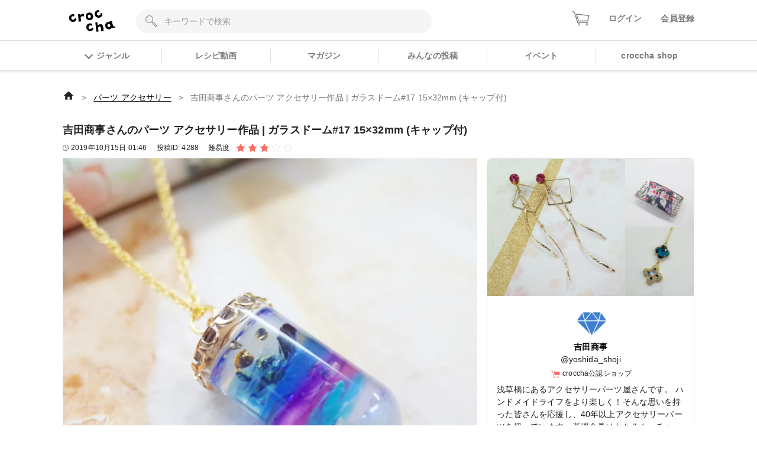

--- FILE ---
content_type: text/html; charset=utf-8
request_url: https://web.croccha.com/posts/4288
body_size: 21355
content:
<!DOCTYPE html><html lang="ja-JP"><head><meta charSet="utf-8"/><meta name="viewport" content="width=device-width"/><meta name="twitter:site" content="@croccha_com"/><meta property="fb:app_id" content="354037938752333"/><meta property="og:description" content="クロッチャは、材料や作り方を教え合って繋がっていくアプリです。「レジン」「パーツ」「フラワークラフト」「編み物」「ソーイング」「ペーパークラフト」「DIY」など多様なジャンルで3万投稿以上の作品をみることができます。"/><meta property="og:type" content="article"/><meta property="og:site_name" content="croccha（クロッチャ）"/><title>吉田商事さんのパーツ
アクセサリー作品 | ガラスドーム#17 15×32mm (キャップ付) | croccha</title><meta name="robots" content="index,follow"/><meta name="twitter:card" content="summary_large_image"/><meta property="og:title" content="吉田商事さんのパーツ
アクセサリー作品 | ガラスドーム#17 15×32mm (キャップ付) | croccha(クロッチャ) ハンドメイド好きが集まるSNS "/><meta property="og:url" content="https://web.croccha.com/posts/4288"/><meta property="og:image" content="https://static.croccha.com/posts/productImages/images_1092_1571103313157.jpg"/><meta property="og:image:alt" content="吉田商事さんのパーツ
アクセサリー作品 | ガラスドーム#17 15×32mm (キャップ付)"/><meta property="og:image:width" content="1200"/><meta property="og:image:height" content="630"/><link rel="preload" as="image" imageSrcSet="https://static.croccha.com/posts/productImages/images_1092_1571103313157.jpg?w=640&amp;p=t 640w, https://static.croccha.com/posts/productImages/images_1092_1571103313157.jpg?w=750&amp;p=t 750w, https://static.croccha.com/posts/productImages/images_1092_1571103313157.jpg?w=828&amp;p=t 828w, https://static.croccha.com/posts/productImages/images_1092_1571103313157.jpg?w=1080&amp;p=t 1080w, https://static.croccha.com/posts/productImages/images_1092_1571103313157.jpg?w=1200&amp;p=t 1200w, https://static.croccha.com/posts/productImages/images_1092_1571103313157.jpg?w=1920&amp;p=t 1920w, https://static.croccha.com/posts/productImages/images_1092_1571103313157.jpg?w=2048&amp;p=t 2048w, https://static.croccha.com/posts/productImages/images_1092_1571103313157.jpg?w=3840&amp;p=t 3840w" imageSizes="100vw"/><meta name="next-head-count" content="17"/><meta http-equiv="Content-Security-Policy" content="object-src &#x27;none&#x27;; script-src &#x27;self&#x27; &#x27;unsafe-inline&#x27; &#x27;unsafe-eval&#x27; https: http: &#x27;nonce-EYHQNp8dGpPkWmI+ALwvhQgKy00UZWu7MbgQX0K2+uVw4HI7hIYl71ejVL2Ccv2jF5MATcXhsN7itdyVMf1XEXAvejszXnkVV/kW6pcoDZX5unJZmRuqMR+GMaGBXXb8Kn4Ol4jMaFDV13d+ANL9c1lHXt/FA+5+DWU4oG9Mel0=&#x27; &#x27;strict-dynamic&#x27;; base-uri &#x27;none&#x27;; report-to csp-endpoint;"/><link rel="apple-touch-icon" href="https://static.croccha.com/webapp/banners/apple-touch-icon.png"/><link rel="shortcut icon" href="https://static.croccha.com/webapp/banners/favicon.ico"/><link rel="icon" href="https://static.croccha.com/webapp/banners/android-chrome.png"/><link rel="preconnect" href="https://alb.app.croccha.com:3000"/><script nonce="EYHQNp8dGpPkWmI+ALwvhQgKy00UZWu7MbgQX0K2+uVw4HI7hIYl71ejVL2Ccv2jF5MATcXhsN7itdyVMf1XEXAvejszXnkVV/kW6pcoDZX5unJZmRuqMR+GMaGBXXb8Kn4Ol4jMaFDV13d+ANL9c1lHXt/FA+5+DWU4oG9Mel0=">
      /*! loadCSS. [c]2020 Filament Group, Inc. MIT License */
      (function(w){
        "use strict";
        /* exported loadCSS */
        var loadCSS = function( href, before, media, attributes ){
          // Arguments explained:
          // href [REQUIRED] is the URL for your CSS file.
          // before [OPTIONAL] is the element the script should use as a reference for injecting our stylesheet <link> before
          // By default, loadCSS attempts to inject the link after the last stylesheet or script in the DOM. However, you might desire a more specific location in your document.
          // media [OPTIONAL] is the media type or query of the stylesheet. By default it will be 'all'
          // attributes [OPTIONAL] is the Object of attribute name/attribute value pairs to set on the stylesheet's DOM Element.
          var doc = w.document;
          var ss = doc.createElement( "link" );
          var ref;
          if( before ){
            ref = before;
          }
          else {
            var refs = ( doc.body || doc.getElementsByTagName( "head" )[ 0 ] ).childNodes;
            ref = refs[ refs.length - 1];
          }

          var sheets = doc.styleSheets;
          // Set any of the provided attributes to the stylesheet DOM Element.
          if( attributes ){
            for( var attributeName in attributes ){
              if( attributes.hasOwnProperty( attributeName ) ){
                ss.setAttribute( attributeName, attributes[attributeName] );
              }
            }
          }
          ss.rel = "stylesheet";
          ss.href = href;
          // temporarily set media to something inapplicable to ensure it'll fetch without blocking render
          ss.media = "only x";

          // wait until body is defined before injecting link. This ensures a non-blocking load in IE11.
          function ready( cb ){
            if( doc.body ){
              return cb();
            }
            setTimeout(function(){
              ready( cb );
            });
          }
          // Inject link
            // Note: the ternary preserves the existing behavior of "before" argument, but we could choose to change the argument to "after" in a later release and standardize on ref.nextSibling for all refs
            // Note: insertBefore is used instead of appendChild, for safety re: http://www.paulirish.com/2011/surefire-dom-element-insertion/
          ready( function(){
            ref.parentNode.insertBefore( ss, ( before ? ref : ref.nextSibling ) );
          });
          // A method (exposed on return object for external use) that mimics onload by polling document.styleSheets until it includes the new sheet.
          var onloadcssdefined = function( cb ){
            var resolvedHref = ss.href;
            var i = sheets.length;
            while( i-- ){
              if( sheets[ i ].href === resolvedHref ){
                return cb();
              }
            }
            setTimeout(function() {
              onloadcssdefined( cb );
            });
          };

          function loadCB(){
            if( ss.addEventListener ){
              ss.removeEventListener( "load", loadCB );
            }
            ss.media = media || "all";
          }

          // once loaded, set link's media back to all so that the stylesheet applies once it loads
          if( ss.addEventListener ){
            ss.addEventListener( "load", loadCB);
          }
          ss.onloadcssdefined = onloadcssdefined;
          onloadcssdefined( loadCB );
          return ss;
        };
        // commonjs
        if( typeof exports !== "undefined" ){
          exports.loadCSS = loadCSS;
        }
        else {
          w.loadCSS = loadCSS;
        }
      }( typeof global !== "undefined" ? global : this ));

      loadCSS( "https://unpkg.com/nprogress@0.2.0/nprogress.css" );
      </script><script async="" nonce="EYHQNp8dGpPkWmI+ALwvhQgKy00UZWu7MbgQX0K2+uVw4HI7hIYl71ejVL2Ccv2jF5MATcXhsN7itdyVMf1XEXAvejszXnkVV/kW6pcoDZX5unJZmRuqMR+GMaGBXXb8Kn4Ol4jMaFDV13d+ANL9c1lHXt/FA+5+DWU4oG9Mel0=" src="https://www.googletagmanager.com/gtag/js?id=UA-98982894-7"></script><script nonce="EYHQNp8dGpPkWmI+ALwvhQgKy00UZWu7MbgQX0K2+uVw4HI7hIYl71ejVL2Ccv2jF5MATcXhsN7itdyVMf1XEXAvejszXnkVV/kW6pcoDZX5unJZmRuqMR+GMaGBXXb8Kn4Ol4jMaFDV13d+ANL9c1lHXt/FA+5+DWU4oG9Mel0="> window.dataLayer = window.dataLayer || []; function gtag(){dataLayer.push(arguments);} gtag('js', new Date()); gtag('config', 'UA-98982894-7'); </script><script async="" nonce="EYHQNp8dGpPkWmI+ALwvhQgKy00UZWu7MbgQX0K2+uVw4HI7hIYl71ejVL2Ccv2jF5MATcXhsN7itdyVMf1XEXAvejszXnkVV/kW6pcoDZX5unJZmRuqMR+GMaGBXXb8Kn4Ol4jMaFDV13d+ANL9c1lHXt/FA+5+DWU4oG9Mel0=" src="https://www.googletagmanager.com/gtag/js?id=G-6FH6HHJPFP"></script><script nonce="EYHQNp8dGpPkWmI+ALwvhQgKy00UZWu7MbgQX0K2+uVw4HI7hIYl71ejVL2Ccv2jF5MATcXhsN7itdyVMf1XEXAvejszXnkVV/kW6pcoDZX5unJZmRuqMR+GMaGBXXb8Kn4Ol4jMaFDV13d+ANL9c1lHXt/FA+5+DWU4oG9Mel0="> window.dataLayer = window.dataLayer || []; function gtag(){dataLayer.push(arguments);} gtag('js', new Date()); gtag('config', 'G-6FH6HHJPFP'); </script><meta name="google-site-verification" content="VUXYcgx8_14ZdHZ8yO49IU8Nbi9LCrUQOqmKDlvSr64"/><script nonce="EYHQNp8dGpPkWmI+ALwvhQgKy00UZWu7MbgQX0K2+uVw4HI7hIYl71ejVL2Ccv2jF5MATcXhsN7itdyVMf1XEXAvejszXnkVV/kW6pcoDZX5unJZmRuqMR+GMaGBXXb8Kn4Ol4jMaFDV13d+ANL9c1lHXt/FA+5+DWU4oG9Mel0="> (function(c,l,a,r,i,t,y){ c[a]=c[a]||function(){(c[a].q=c[a].q||[]).push(arguments)}; t=l.createElement(r);t.async=1;t.src="https://www.clarity.ms/tag/"+i; y=l.getElementsByTagName(r)[0];y.parentNode.insertBefore(t,y); })(window, document, "clarity", "script", "gdel6e9cle"); </script><meta name="twitter:card" content="summary_large_image"/><meta name="viewport" content="initial-scale=1.0, width=device-width"/><noscript data-n-css="EYHQNp8dGpPkWmI+ALwvhQgKy00UZWu7MbgQX0K2+uVw4HI7hIYl71ejVL2Ccv2jF5MATcXhsN7itdyVMf1XEXAvejszXnkVV/kW6pcoDZX5unJZmRuqMR+GMaGBXXb8Kn4Ol4jMaFDV13d+ANL9c1lHXt/FA+5+DWU4oG9Mel0="></noscript><script defer="" nonce="EYHQNp8dGpPkWmI+ALwvhQgKy00UZWu7MbgQX0K2+uVw4HI7hIYl71ejVL2Ccv2jF5MATcXhsN7itdyVMf1XEXAvejszXnkVV/kW6pcoDZX5unJZmRuqMR+GMaGBXXb8Kn4Ol4jMaFDV13d+ANL9c1lHXt/FA+5+DWU4oG9Mel0=" nomodule="" src="/_next/static/chunks/polyfills-c67a75d1b6f99dc8.js"></script><script defer="" src="/_next/static/chunks/3809.5013838f89bad510.js" nonce="EYHQNp8dGpPkWmI+ALwvhQgKy00UZWu7MbgQX0K2+uVw4HI7hIYl71ejVL2Ccv2jF5MATcXhsN7itdyVMf1XEXAvejszXnkVV/kW6pcoDZX5unJZmRuqMR+GMaGBXXb8Kn4Ol4jMaFDV13d+ANL9c1lHXt/FA+5+DWU4oG9Mel0="></script><script defer="" src="/_next/static/chunks/1399.e637ede81182ae79.js" nonce="EYHQNp8dGpPkWmI+ALwvhQgKy00UZWu7MbgQX0K2+uVw4HI7hIYl71ejVL2Ccv2jF5MATcXhsN7itdyVMf1XEXAvejszXnkVV/kW6pcoDZX5unJZmRuqMR+GMaGBXXb8Kn4Ol4jMaFDV13d+ANL9c1lHXt/FA+5+DWU4oG9Mel0="></script><script defer="" src="/_next/static/chunks/7271-53830be696e5c546.js" nonce="EYHQNp8dGpPkWmI+ALwvhQgKy00UZWu7MbgQX0K2+uVw4HI7hIYl71ejVL2Ccv2jF5MATcXhsN7itdyVMf1XEXAvejszXnkVV/kW6pcoDZX5unJZmRuqMR+GMaGBXXb8Kn4Ol4jMaFDV13d+ANL9c1lHXt/FA+5+DWU4oG9Mel0="></script><script defer="" src="/_next/static/chunks/5782.e2e7144d09b604c0.js" nonce="EYHQNp8dGpPkWmI+ALwvhQgKy00UZWu7MbgQX0K2+uVw4HI7hIYl71ejVL2Ccv2jF5MATcXhsN7itdyVMf1XEXAvejszXnkVV/kW6pcoDZX5unJZmRuqMR+GMaGBXXb8Kn4Ol4jMaFDV13d+ANL9c1lHXt/FA+5+DWU4oG9Mel0="></script><script src="/_next/static/chunks/webpack-eddceeccd2775940.js" nonce="EYHQNp8dGpPkWmI+ALwvhQgKy00UZWu7MbgQX0K2+uVw4HI7hIYl71ejVL2Ccv2jF5MATcXhsN7itdyVMf1XEXAvejszXnkVV/kW6pcoDZX5unJZmRuqMR+GMaGBXXb8Kn4Ol4jMaFDV13d+ANL9c1lHXt/FA+5+DWU4oG9Mel0=" defer=""></script><script src="/_next/static/chunks/framework-755dab5a5cdaaedc.js" nonce="EYHQNp8dGpPkWmI+ALwvhQgKy00UZWu7MbgQX0K2+uVw4HI7hIYl71ejVL2Ccv2jF5MATcXhsN7itdyVMf1XEXAvejszXnkVV/kW6pcoDZX5unJZmRuqMR+GMaGBXXb8Kn4Ol4jMaFDV13d+ANL9c1lHXt/FA+5+DWU4oG9Mel0=" defer=""></script><script src="/_next/static/chunks/main-68ba9a7d7696a8a1.js" nonce="EYHQNp8dGpPkWmI+ALwvhQgKy00UZWu7MbgQX0K2+uVw4HI7hIYl71ejVL2Ccv2jF5MATcXhsN7itdyVMf1XEXAvejszXnkVV/kW6pcoDZX5unJZmRuqMR+GMaGBXXb8Kn4Ol4jMaFDV13d+ANL9c1lHXt/FA+5+DWU4oG9Mel0=" defer=""></script><script src="/_next/static/chunks/pages/_app-2467d8a980411292.js" nonce="EYHQNp8dGpPkWmI+ALwvhQgKy00UZWu7MbgQX0K2+uVw4HI7hIYl71ejVL2Ccv2jF5MATcXhsN7itdyVMf1XEXAvejszXnkVV/kW6pcoDZX5unJZmRuqMR+GMaGBXXb8Kn4Ol4jMaFDV13d+ANL9c1lHXt/FA+5+DWU4oG9Mel0=" defer=""></script><script src="/_next/static/chunks/ea88be26-88b0f309bf8f8077.js" nonce="EYHQNp8dGpPkWmI+ALwvhQgKy00UZWu7MbgQX0K2+uVw4HI7hIYl71ejVL2Ccv2jF5MATcXhsN7itdyVMf1XEXAvejszXnkVV/kW6pcoDZX5unJZmRuqMR+GMaGBXXb8Kn4Ol4jMaFDV13d+ANL9c1lHXt/FA+5+DWU4oG9Mel0=" defer=""></script><script src="/_next/static/chunks/6b05130c-dd8ce1a63b7baaad.js" nonce="EYHQNp8dGpPkWmI+ALwvhQgKy00UZWu7MbgQX0K2+uVw4HI7hIYl71ejVL2Ccv2jF5MATcXhsN7itdyVMf1XEXAvejszXnkVV/kW6pcoDZX5unJZmRuqMR+GMaGBXXb8Kn4Ol4jMaFDV13d+ANL9c1lHXt/FA+5+DWU4oG9Mel0=" defer=""></script><script src="/_next/static/chunks/fcc27f93-9d7723e82c9322b5.js" nonce="EYHQNp8dGpPkWmI+ALwvhQgKy00UZWu7MbgQX0K2+uVw4HI7hIYl71ejVL2Ccv2jF5MATcXhsN7itdyVMf1XEXAvejszXnkVV/kW6pcoDZX5unJZmRuqMR+GMaGBXXb8Kn4Ol4jMaFDV13d+ANL9c1lHXt/FA+5+DWU4oG9Mel0=" defer=""></script><script src="/_next/static/chunks/0eceb729-8922a06838d506b3.js" nonce="EYHQNp8dGpPkWmI+ALwvhQgKy00UZWu7MbgQX0K2+uVw4HI7hIYl71ejVL2Ccv2jF5MATcXhsN7itdyVMf1XEXAvejszXnkVV/kW6pcoDZX5unJZmRuqMR+GMaGBXXb8Kn4Ol4jMaFDV13d+ANL9c1lHXt/FA+5+DWU4oG9Mel0=" defer=""></script><script src="/_next/static/chunks/1898-3bec708d92622db2.js" nonce="EYHQNp8dGpPkWmI+ALwvhQgKy00UZWu7MbgQX0K2+uVw4HI7hIYl71ejVL2Ccv2jF5MATcXhsN7itdyVMf1XEXAvejszXnkVV/kW6pcoDZX5unJZmRuqMR+GMaGBXXb8Kn4Ol4jMaFDV13d+ANL9c1lHXt/FA+5+DWU4oG9Mel0=" defer=""></script><script src="/_next/static/chunks/3579-ed4973ccf24750a0.js" nonce="EYHQNp8dGpPkWmI+ALwvhQgKy00UZWu7MbgQX0K2+uVw4HI7hIYl71ejVL2Ccv2jF5MATcXhsN7itdyVMf1XEXAvejszXnkVV/kW6pcoDZX5unJZmRuqMR+GMaGBXXb8Kn4Ol4jMaFDV13d+ANL9c1lHXt/FA+5+DWU4oG9Mel0=" defer=""></script><script src="/_next/static/chunks/6261-139a75b6fa75e714.js" nonce="EYHQNp8dGpPkWmI+ALwvhQgKy00UZWu7MbgQX0K2+uVw4HI7hIYl71ejVL2Ccv2jF5MATcXhsN7itdyVMf1XEXAvejszXnkVV/kW6pcoDZX5unJZmRuqMR+GMaGBXXb8Kn4Ol4jMaFDV13d+ANL9c1lHXt/FA+5+DWU4oG9Mel0=" defer=""></script><script src="/_next/static/chunks/8522-28d892437e5de310.js" nonce="EYHQNp8dGpPkWmI+ALwvhQgKy00UZWu7MbgQX0K2+uVw4HI7hIYl71ejVL2Ccv2jF5MATcXhsN7itdyVMf1XEXAvejszXnkVV/kW6pcoDZX5unJZmRuqMR+GMaGBXXb8Kn4Ol4jMaFDV13d+ANL9c1lHXt/FA+5+DWU4oG9Mel0=" defer=""></script><script src="/_next/static/chunks/305-7847c8fa7ec604a5.js" nonce="EYHQNp8dGpPkWmI+ALwvhQgKy00UZWu7MbgQX0K2+uVw4HI7hIYl71ejVL2Ccv2jF5MATcXhsN7itdyVMf1XEXAvejszXnkVV/kW6pcoDZX5unJZmRuqMR+GMaGBXXb8Kn4Ol4jMaFDV13d+ANL9c1lHXt/FA+5+DWU4oG9Mel0=" defer=""></script><script src="/_next/static/chunks/7149-8b934ef849cbe08d.js" nonce="EYHQNp8dGpPkWmI+ALwvhQgKy00UZWu7MbgQX0K2+uVw4HI7hIYl71ejVL2Ccv2jF5MATcXhsN7itdyVMf1XEXAvejszXnkVV/kW6pcoDZX5unJZmRuqMR+GMaGBXXb8Kn4Ol4jMaFDV13d+ANL9c1lHXt/FA+5+DWU4oG9Mel0=" defer=""></script><script src="/_next/static/chunks/4326-24ac50ed2a0c72ab.js" nonce="EYHQNp8dGpPkWmI+ALwvhQgKy00UZWu7MbgQX0K2+uVw4HI7hIYl71ejVL2Ccv2jF5MATcXhsN7itdyVMf1XEXAvejszXnkVV/kW6pcoDZX5unJZmRuqMR+GMaGBXXb8Kn4Ol4jMaFDV13d+ANL9c1lHXt/FA+5+DWU4oG9Mel0=" defer=""></script><script src="/_next/static/chunks/646-23dafecd978b3b5e.js" nonce="EYHQNp8dGpPkWmI+ALwvhQgKy00UZWu7MbgQX0K2+uVw4HI7hIYl71ejVL2Ccv2jF5MATcXhsN7itdyVMf1XEXAvejszXnkVV/kW6pcoDZX5unJZmRuqMR+GMaGBXXb8Kn4Ol4jMaFDV13d+ANL9c1lHXt/FA+5+DWU4oG9Mel0=" defer=""></script><script src="/_next/static/chunks/pages/posts/%5BpostId%5D-18a3d05a8603ff92.js" nonce="EYHQNp8dGpPkWmI+ALwvhQgKy00UZWu7MbgQX0K2+uVw4HI7hIYl71ejVL2Ccv2jF5MATcXhsN7itdyVMf1XEXAvejszXnkVV/kW6pcoDZX5unJZmRuqMR+GMaGBXXb8Kn4Ol4jMaFDV13d+ANL9c1lHXt/FA+5+DWU4oG9Mel0=" defer=""></script><script src="/_next/static/dZrQ5rNrJX05KrifklppL/_buildManifest.js" nonce="EYHQNp8dGpPkWmI+ALwvhQgKy00UZWu7MbgQX0K2+uVw4HI7hIYl71ejVL2Ccv2jF5MATcXhsN7itdyVMf1XEXAvejszXnkVV/kW6pcoDZX5unJZmRuqMR+GMaGBXXb8Kn4Ol4jMaFDV13d+ANL9c1lHXt/FA+5+DWU4oG9Mel0=" defer=""></script><script src="/_next/static/dZrQ5rNrJX05KrifklppL/_ssgManifest.js" nonce="EYHQNp8dGpPkWmI+ALwvhQgKy00UZWu7MbgQX0K2+uVw4HI7hIYl71ejVL2Ccv2jF5MATcXhsN7itdyVMf1XEXAvejszXnkVV/kW6pcoDZX5unJZmRuqMR+GMaGBXXb8Kn4Ol4jMaFDV13d+ANL9c1lHXt/FA+5+DWU4oG9Mel0=" defer=""></script><style data-styled="" data-styled-version="5.3.11">{/*!
 * ress.css • v2.0.2
 * MIT License
 * github.com/filipelinhares/ress
 */}/*!sc*/
html{box-sizing:border-box;-webkit-text-size-adjust:100%;word-break:break-word;-moz-tab-size:4;tab-size:4;}/*!sc*/
*,::before,::after{background-repeat:no-repeat;box-sizing:inherit;}/*!sc*/
::before,::after{-webkit-text-decoration:inherit;text-decoration:inherit;vertical-align:inherit;}/*!sc*/
*{padding:0;margin:0;}/*!sc*/
hr{overflow:visible;height:0;}/*!sc*/
details,main{display:block;}/*!sc*/
summary{display:list-item;}/*!sc*/
small{font-size:80%;}/*!sc*/
[hidden]{display:none;}/*!sc*/
abbr[title]{border-bottom:none;-webkit-text-decoration:underline;text-decoration:underline;-webkit-text-decoration:underline dotted;text-decoration:underline dotted;}/*!sc*/
a{background-color:transparent;-webkit-tap-highlight-color:rgba(0,0,0,0);cursor:pointer;}/*!sc*/
a:active,a:hover{outline-width:0;}/*!sc*/
code,kbd,pre,samp{font-family:monospace,monospace;}/*!sc*/
pre{font-size:1em;}/*!sc*/
b,strong{font-weight:bolder;}/*!sc*/
sub,sup{font-size:75%;line-height:0;position:relative;vertical-align:baseline;}/*!sc*/
sub{bottom:-0.25em;}/*!sc*/
sup{top:-0.5em;}/*!sc*/
input{border-radius:0;}/*!sc*/
[disabled]{cursor:default;}/*!sc*/
[type="number"]::-webkit-inner-spin-button,[type="number"]::-webkit-outer-spin-button{height:auto;}/*!sc*/
[type="search"]{-webkit-appearance:textfield;outline-offset:-2px;}/*!sc*/
[type="search"]::-webkit-search-decoration{-webkit-appearance:none;}/*!sc*/
textarea{overflow:auto;resize:vertical;}/*!sc*/
button,input,optgroup,select,textarea{font:inherit;}/*!sc*/
optgroup{font-weight:bold;}/*!sc*/
button{overflow:visible;}/*!sc*/
button,select{text-transform:none;}/*!sc*/
button,[type="button"],[type="reset"],[type="submit"],[role="button"]{cursor:pointer;}/*!sc*/
button::-moz-focus-inner,[type="button"]::-moz-focus-inner,[type="reset"]::-moz-focus-inner,[type="submit"]::-moz-focus-inner{border-style:none;padding:0;}/*!sc*/
button:-moz-focusring,[type="button"]::-moz-focus-inner,[type="reset"]::-moz-focus-inner,[type="submit"]::-moz-focus-inner{outline:1px dotted ButtonText;}/*!sc*/
button,html [type="button"],[type="reset"],[type="submit"]{-webkit-appearance:button;}/*!sc*/
button,input,select,textarea{background-color:transparent;border-style:none;}/*!sc*/
select{-moz-appearance:none;-webkit-appearance:none;}/*!sc*/
select::-ms-expand{display:none;}/*!sc*/
select::-ms-value{color:currentColor;}/*!sc*/
legend{border:0;color:inherit;display:table;max-width:100%;white-space:normal;max-width:100%;}/*!sc*/
::-webkit-file-upload-button{-webkit-appearance:button;color:inherit;font:inherit;}/*!sc*/
img{border-style:none;max-width:100%;vertical-align:bottom;aspect-ratio:attr(width) / attr(height);}/*!sc*/
progress{vertical-align:baseline;}/*!sc*/
svg:not([fill]){fill:currentColor;}/*!sc*/
@media screen{[hidden~="screen"]{display:inherit;}[hidden~="screen"]:not(:active):not(:focus):not(:target){position:absolute !important;-webkit-clip:rect(0 0 0 0) !important;clip:rect(0 0 0 0) !important;}}/*!sc*/
[aria-busy="true"]{cursor:progress;}/*!sc*/
[aria-controls]{cursor:pointer;}/*!sc*/
[aria-disabled="true"]{cursor:default;}/*!sc*/
html{font-size:100%;}/*!sc*/
body{font-size:0.875em;font-family:'Noto Sans JP',sans-serif;line-height:1.5;word-wrap:break-word;}/*!sc*/
@supports (-ms-ime-align:auto){body{word-break:break-all;}}/*!sc*/
@media screen and (max-width:767px){input{font-size:1rem;}}/*!sc*/
h1,h2,h3,h4,h5{font-weight:bold;line-height:1.3;}/*!sc*/
h1{font-size:1.125rem;}/*!sc*/
h2{font-size:1rem;}/*!sc*/
h3{font-size:0.875rem;}/*!sc*/
h4{font-size:0.75rem;}/*!sc*/
h5{font-size:0.75rem;}/*!sc*/
ul[class],ol[class]{list-style:none;}/*!sc*/
li{list-style:none;}/*!sc*/
a{-webkit-text-decoration:none;text-decoration:none;color:initial;outline:none;cursor:pointer;-webkit-tap-highlight-color:rgba(255,255,255,0.8);}/*!sc*/
button{-webkit-tap-highlight-color:rgba(255,255,255,0.8);}/*!sc*/
a:hover{-webkit-text-decoration:none;text-decoration:none;opacity:.8;}/*!sc*/
a:active{-webkit-text-decoration:none;text-decoration:none;opacity:.8;}/*!sc*/
a:focus,*:focus{outline:none;}/*!sc*/
input::-webkit-outer-spin-button,input::-webkit-inner-spin-button{-webkit-appearance:none;margin:0;}/*!sc*/
.shop-tab.react-tabs{background:#fff;}/*!sc*/
.shop-tab .react-tabs__tab-list{display:-webkit-box;display:-webkit-flex;display:-ms-flexbox;display:flex;-webkit-align-items:center;-webkit-box-align:center;-ms-flex-align:center;align-items:center;-webkit-box-pack:justify;-webkit-justify-content:space-between;-ms-flex-pack:justify;justify-content:space-between;border-bottom:none;margin:0;}/*!sc*/
.shop-tab .react-tabs__tab{border:1px solid transparent;border-bottom:none;bottom:-1px;position:relative;text-align:center;cursor:pointer;}/*!sc*/
.shop-tab .react-tabs__tab--selected{background:transparent;border:none;}/*!sc*/
.ReactModal__Overlay.ReactModal__Overlay--after-open{background-color:rgba(0,0,0,0.5) !important;}/*!sc*/
.iframely-responsive>*{border-radius:8px;}/*!sc*/
data-styled.g1[id="sc-global-cCKzgy1"]{content:"sc-global-cCKzgy1,"}/*!sc*/
.dikLcb{display:-webkit-box;display:-webkit-flex;display:-ms-flexbox;display:flex;-webkit-align-items:center;-webkit-box-align:center;-ms-flex-align:center;align-items:center;-webkit-box-pack:center;-webkit-justify-content:center;-ms-flex-pack:center;justify-content:center;}/*!sc*/
data-styled.g2[id="Image__Picture-sc-b5914034-0"]{content:"dikLcb,"}/*!sc*/
.eomhvw{max-width:100%;}/*!sc*/
data-styled.g3[id="Image__WrapImageNext-sc-b5914034-1"]{content:"eomhvw,"}/*!sc*/
.eWWlEG{display:inline-block;}/*!sc*/
data-styled.g4[id="Anchor__A-sc-739c5e53-0"]{content:"eWWlEG,"}/*!sc*/
.fRKjjF{display:inline-block;cursor:pointer;}/*!sc*/
data-styled.g5[id="Anchor__Span-sc-739c5e53-1"]{content:"fRKjjF,"}/*!sc*/
.ffHgwp{height:100%;border-radius:8px;border:1px solid #DDDDDD;background:#fff;}/*!sc*/
data-styled.g6[id="Card__BaseCard-sc-8c0393db-0"]{content:"ffHgwp,"}/*!sc*/
.diqXE{font-size:0.75rem;}/*!sc*/
data-styled.g7[id="ItemPic__Wrap-sc-b68b56f0-0"]{content:"diqXE,"}/*!sc*/
.igKRQk{width:100%;height:100%;}/*!sc*/
data-styled.g8[id="ItemPic__StyledAnchor-sc-b68b56f0-1"]{content:"igKRQk,"}/*!sc*/
.ifiMXf{position:relative;display:block;padding-top:100%;border-top-left-radius:8px;border-top-right-radius:8px;background:#F5F5F5;}/*!sc*/
data-styled.g9[id="ItemPic__ImageWrap-sc-b68b56f0-2"]{content:"ifiMXf,"}/*!sc*/
.jGeHlI{position:absolute;top:0;left:0;width:100%;height:100%;object-fit:contain;border-top-left-radius:8px;border-top-right-radius:8px;background:#fff;}/*!sc*/
data-styled.g10[id="ItemPic__ItemImage-sc-b68b56f0-3"]{content:"jGeHlI,"}/*!sc*/
.gKKjGy{overflow:hidden;display:-webkit-box;-webkit-box-orient:vertical;-webkit-line-clamp:2;-webkit-line-clamp:2;}/*!sc*/
data-styled.g11[id="ItemPic__ItemName-sc-b68b56f0-4"]{content:"gKKjGy,"}/*!sc*/
.fawCKL{display:-webkit-box;display:-webkit-flex;display:-ms-flexbox;display:flex;-webkit-flex-direction:column;-ms-flex-direction:column;flex-direction:column;padding:0.5rem;height:80px;}/*!sc*/
data-styled.g12[id="ItemPic__ItemInfo-sc-b68b56f0-5"]{content:"fawCKL,"}/*!sc*/
.bexULS{margin-top:0.5rem;}/*!sc*/
data-styled.g13[id="ItemPic__PriceTextWrap-sc-b68b56f0-6"]{content:"bexULS,"}/*!sc*/
.fSZNfv{width:52px;height:52px;border-radius:50%;background:#F5F5F5;overflow:hidden;}/*!sc*/
data-styled.g21[id="Avatar__Wrap-sc-4301b5f7-0"]{content:"fSZNfv,"}/*!sc*/
.VGCbh{object-fit:cover;vertical-align:inherit;}/*!sc*/
data-styled.g22[id="Avatar__UserImage-sc-4301b5f7-1"]{content:"VGCbh,"}/*!sc*/
.eOsPWX{display:block;}/*!sc*/
data-styled.g23[id="PostPicsThree__AnchorUser-sc-c01e8511-0"]{content:"eOsPWX,"}/*!sc*/
.egeSTz{display:grid;grid-template-columns:2fr 1fr;grid-template-rows:1fr 1fr;}/*!sc*/
.egeSTz > li:first-child{grid-column:1/2;grid-row:1/3;}/*!sc*/
.egeSTz > li:nth-child(2){grid-column:2/2;grid-row:1/2;}/*!sc*/
.egeSTz > li:nth-child(3){grid-column:2/2;grid-row:2/2;}/*!sc*/
data-styled.g24[id="PostPicsThree__UserPostPic-sc-c01e8511-1"]{content:"egeSTz,"}/*!sc*/
.joGwHC{position:relative;}/*!sc*/
data-styled.g25[id="PostPicsThree__LI-sc-c01e8511-2"]{content:"joGwHC,"}/*!sc*/
.gDHfZs{border-top-left-radius:8px;}/*!sc*/
data-styled.g26[id="PostPicsThree__LargeImg-sc-c01e8511-3"]{content:"gDHfZs,"}/*!sc*/
.kxfXfS{border-top-right-radius:8px;}/*!sc*/
data-styled.g27[id="PostPicsThree__SmallImg-sc-c01e8511-4"]{content:"kxfXfS,"}/*!sc*/
.dyEsTF{padding-top:100%;}/*!sc*/
.dyEsTF img{position:absolute;top:0;left:0;width:100%;height:100%;object-fit:cover;}/*!sc*/
data-styled.g28[id="PostPicsThree__ImageWrap-sc-c01e8511-5"]{content:"dyEsTF,"}/*!sc*/
.gWrsFr{margin-top:0.25rem;color:#FA6D63;}/*!sc*/
.gWrsFr:hover{color:#FA6D63;}/*!sc*/
data-styled.g31[id="ui__StyledAnchor-sc-cdfce77b-0"]{content:"gWrsFr,"}/*!sc*/
.fsGhgb{width:100%;}/*!sc*/
data-styled.g33[id="List__Empty-sc-ed55f44e-1"]{content:"fsGhgb,"}/*!sc*/
.eYzsYo{display:grid;grid-template-columns:44px 44px 44px;grid-gap:16px;-webkit-box-pack:center;-webkit-justify-content:center;-ms-flex-pack:center;justify-content:center;}/*!sc*/
data-styled.g35[id="ShareButtonList__IconList-sc-fb25b9c3-0"]{content:"eYzsYo,"}/*!sc*/
.xqmVM{display:-webkit-box;display:-webkit-flex;display:-ms-flexbox;display:flex;-webkit-align-items:center;-webkit-box-align:center;-ms-flex-align:center;align-items:center;-webkit-box-pack:center;-webkit-justify-content:center;-ms-flex-pack:center;justify-content:center;border-radius:50%;color:#fff;width:100%;padding:0.5rem;white-space:nowrap;overflow:hidden;background:#00aced;}/*!sc*/
@media screen and (max-width:767px){.xqmVM > span{display:none;}}/*!sc*/
data-styled.g36[id="ShareButtonList__TwitterShare-sc-fb25b9c3-1"]{content:"xqmVM,"}/*!sc*/
.bwOhll{display:-webkit-box;display:-webkit-flex;display:-ms-flexbox;display:flex;-webkit-align-items:center;-webkit-box-align:center;-ms-flex-align:center;align-items:center;-webkit-box-pack:center;-webkit-justify-content:center;-ms-flex-pack:center;justify-content:center;border-radius:50%;color:#fff;width:100%;padding:0.5rem;white-space:nowrap;overflow:hidden;background:#3b5998;}/*!sc*/
@media screen and (max-width:767px){.bwOhll > span{display:none;}}/*!sc*/
data-styled.g37[id="ShareButtonList__FBShare-sc-fb25b9c3-2"]{content:"bwOhll,"}/*!sc*/
.euQMbg{display:-webkit-box;display:-webkit-flex;display:-ms-flexbox;display:flex;-webkit-align-items:center;-webkit-box-align:center;-ms-flex-align:center;align-items:center;-webkit-box-pack:center;-webkit-justify-content:center;-ms-flex-pack:center;justify-content:center;border-radius:50%;color:#fff;width:100%;padding:0.5rem;white-space:nowrap;overflow:hidden;background:#00b800;}/*!sc*/
@media screen and (max-width:767px){.euQMbg > span{display:none;}}/*!sc*/
data-styled.g38[id="ShareButtonList__LineShare-sc-fb25b9c3-3"]{content:"euQMbg,"}/*!sc*/
.eTGHhE{margin-bottom:4rem;}/*!sc*/
data-styled.g48[id="Tags__OutsideSection-sc-6b8f21b1-0"]{content:"eTGHhE,"}/*!sc*/
.hDhBLo{margin-bottom:1rem;}/*!sc*/
data-styled.g49[id="Tags__Title-sc-6b8f21b1-1"]{content:"hDhBLo,"}/*!sc*/
.lkBZFw{display:-webkit-box;display:-webkit-flex;display:-ms-flexbox;display:flex;-webkit-flex-wrap:wrap;-ms-flex-wrap:wrap;flex-wrap:wrap;}/*!sc*/
.lkBZFw > li{margin:0 0.5rem 0.5rem 0;}/*!sc*/
data-styled.g50[id="Tags__TagList-sc-6b8f21b1-2"]{content:"lkBZFw,"}/*!sc*/
.dUIis{height:auto !important;padding:0.25rem 1rem !important;border-radius:5rem !important;white-space:pre-wrap !important;}/*!sc*/
data-styled.g51[id="Tags__StyledChip-sc-6b8f21b1-3"]{content:"dUIis,"}/*!sc*/
.eSXnnw{max-width:none;width:80px;height:auto;}/*!sc*/
@media screen and (max-width:767px){.eSXnnw{width:64px;}}/*!sc*/
.eFNDYt{max-width:none;width:100px;height:auto;}/*!sc*/
data-styled.g58[id="Logo__LogoImg-sc-f289df05-0"]{content:"eSXnnw,eFNDYt,"}/*!sc*/
.dICjqe::before{content:'';display:inline-block;position:relative;left:0;top:0.25rem;width:10px;height:10px;margin-right:0.5rem;border-style:solid;border-width:2px 2px 0 0;border-color:#7c7c7c;vertical-align:top;-webkit-transform:rotate(135deg);-ms-transform:rotate(135deg);transform:rotate(135deg);}/*!sc*/
.gtmNFu::before{content:'';display:inline-block;position:relative;left:0;top:0.25rem;width:10px;height:10px;margin-right:0.5rem;border-style:solid;border-width:2px 2px 0 0;border-color:#FA6D63;vertical-align:top;-webkit-transform:rotate(135deg);-ms-transform:rotate(135deg);transform:rotate(135deg);}/*!sc*/
data-styled.g59[id="ChevronIcon__IconWrap-sc-8c1e6081-0"]{content:"dICjqe,gtmNFu,"}/*!sc*/
.jxYram{margin-left:-5px;z-index:100;max-width:800px;}/*!sc*/
@media screen and (max-width:768px){.jxYram{width:100vw;}}/*!sc*/
@media (min-width:1200px){.jxYram{max-width:1100px;}}/*!sc*/
data-styled.g60[id="Popover__StyledPopper-sc-d9b267ef-0"]{content:"jxYram,"}/*!sc*/
.bpsTPG{width:100%;height:100%;color:#7c7c7c;font-weight:bold;}/*!sc*/
.bpsTPG:hover,.bpsTPG:active,.bpsTPG:visited{color:#7c7c7c;opacity:0.8;}/*!sc*/
.bpsTPG > span::before{top:0.3rem;}/*!sc*/
data-styled.g66[id="GlobalGenresMenu__GenreMenuButton-sc-21905a3d-0"]{content:"bpsTPG,"}/*!sc*/
.hPhILL{border:none;background-color:#F5F5F5;width:100%;height:40px;padding:0 2rem 0 3rem;border-radius:20px;}/*!sc*/
.hPhILL::-webkit-input-placeholder{color:#999;}/*!sc*/
.hPhILL::-moz-placeholder{color:#999;}/*!sc*/
.hPhILL:-ms-input-placeholder{color:#999;}/*!sc*/
.hPhILL::placeholder{color:#999;}/*!sc*/
.hPhILL:-ms-input-placeholder{color:#999;}/*!sc*/
.hPhILL::-ms-input-placeholder{color:#999;}/*!sc*/
data-styled.g69[id="rhf__InputWrap-sc-5d3e5c4b-1"]{content:"hPhILL,"}/*!sc*/
.iOwbvF{background:#fff;}/*!sc*/
data-styled.g78[id="FooterLinks__Container-sc-877d9a46-0"]{content:"iOwbvF,"}/*!sc*/
.JFhYp{display:-webkit-box;display:-webkit-flex;display:-ms-flexbox;display:flex;-webkit-box-pack:end;-webkit-justify-content:flex-end;-ms-flex-pack:end;justify-content:flex-end;max-width:800px;margin:auto;padding:1.5rem 1rem;font-size:0.75rem;}/*!sc*/
@media screen and (max-width:767px){.JFhYp{-webkit-flex-wrap:wrap;-ms-flex-wrap:wrap;flex-wrap:wrap;-webkit-box-pack:center;-webkit-justify-content:center;-ms-flex-pack:center;justify-content:center;padding-bottom:1rem;}}/*!sc*/
@media (min-width:1200px){.JFhYp{max-width:1100px;}}/*!sc*/
data-styled.g79[id="FooterLinks__FooterLinksList-sc-877d9a46-1"]{content:"JFhYp,"}/*!sc*/
.efQyNk{margin-left:1.5rem;}/*!sc*/
@media screen and (max-width:767px){.efQyNk{margin:0 1rem 1rem;}}/*!sc*/
data-styled.g80[id="FooterLinks__FooterLinksItem-sc-877d9a46-2"]{content:"efQyNk,"}/*!sc*/
.gMLfdn{max-width:800px;margin:auto;padding:0 1rem 1.5rem;font-size:0.75rem;color:#999;text-align:right;}/*!sc*/
@media screen and (max-width:767px){.gMLfdn{text-align:center;}}/*!sc*/
@media (min-width:1200px){.gMLfdn{max-width:1100px;}}/*!sc*/
data-styled.g81[id="FooterLinks__Copyright-sc-877d9a46-3"]{content:"gMLfdn,"}/*!sc*/
.eUZvwH{position:relative;display:block;width:40px;height:40px;border-radius:50%;background:#999;}/*!sc*/
.eUZvwH:before{content:'';position:absolute;top:0;left:0;bottom:0;right:0;background-repeat:no-repeat;background-size:contain;display:block;margin:auto;width:24px;height:24px;background-image:url(https://static.croccha.com/webapp/banners/sns_instagram_circle.png?w=100);}/*!sc*/
.ixhzQv{position:relative;display:block;width:40px;height:40px;border-radius:50%;background:#999;}/*!sc*/
.ixhzQv:before{content:'';position:absolute;top:0;left:0;bottom:0;right:0;background-repeat:no-repeat;background-size:contain;display:block;margin:auto;width:24px;height:24px;background-image:url(https://static.croccha.com/webapp/banners/sns_x_circle.png);}/*!sc*/
.dBoNAH{position:relative;display:block;width:40px;height:40px;border-radius:50%;background:#999;}/*!sc*/
.dBoNAH:before{content:'';position:absolute;top:0;left:0;bottom:0;right:0;background-repeat:no-repeat;background-size:contain;display:block;margin:auto;width:24px;height:24px;background-image:url(https://static.croccha.com/webapp/banners/sns_facebook_circle.png?w=100);}/*!sc*/
data-styled.g82[id="SnsIcon__IconWrap-sc-a3e94cdb-0"]{content:"eUZvwH,ixhzQv,dBoNAH,"}/*!sc*/
.fBBEWo{display:grid;max-width:800px;margin:auto;padding:2rem 1rem;}/*!sc*/
@media screen and (min-width:768px){.fBBEWo{grid-template-columns:130px 160px 160px 320px;}}/*!sc*/
@media screen and (min-width:768px) and (max-width:959px){.fBBEWo{grid-template-columns:96px 160px 160px 320px;}}/*!sc*/
@media screen and (max-width:767px){.fBBEWo{grid-template-columns:repeat(1,3fr);}}/*!sc*/
@media (min-width:1200px){.fBBEWo{max-width:1100px;grid-template-columns:170px 200px 200px 400px;}}/*!sc*/
data-styled.g83[id="FooterSiteMap__SiteMap-sc-2513b6d-0"]{content:"fBBEWo,"}/*!sc*/
.iQdSMe{display:-webkit-box;display:-webkit-flex;display:-ms-flexbox;display:flex;-webkit-align-items:center;-webkit-box-align:center;-ms-flex-align:center;align-items:center;}/*!sc*/
@media screen and (max-width:767px){.iQdSMe{-webkit-box-pack:center;-webkit-justify-content:center;-ms-flex-pack:center;justify-content:center;}}/*!sc*/
@media screen and (min-width:768px) and (max-width:959px){.iQdSMe img{width:80px;}}/*!sc*/
data-styled.g84[id="FooterSiteMap__LogoWrap-sc-2513b6d-1"]{content:"iQdSMe,"}/*!sc*/
@media screen and (max-width:767px){.ikyRcF{grid-row-start:3;display:-webkit-box;display:-webkit-flex;display:-ms-flexbox;display:flex;-webkit-flex-wrap:wrap;-ms-flex-wrap:wrap;flex-wrap:wrap;-webkit-box-pack:center;-webkit-justify-content:center;-ms-flex-pack:center;justify-content:center;}}/*!sc*/
.ikyRcF > li{display:-webkit-box;display:-webkit-flex;display:-ms-flexbox;display:flex;-webkit-align-items:center;-webkit-box-align:center;-ms-flex-align:center;align-items:center;height:30px;margin:0 0 0.5rem;}/*!sc*/
@media screen and (max-width:767px){.ikyRcF > li{margin:0 1rem 0.5rem;}}/*!sc*/
.ikyRcF > li:last-child{margin-bottom:0;}/*!sc*/
data-styled.g85[id="FooterSiteMap__SiteMapList-sc-2513b6d-2"]{content:"ikyRcF,"}/*!sc*/
.bXOgUQ::before{-webkit-transform:rotate(45deg);-ms-transform:rotate(45deg);transform:rotate(45deg);top:6px;}/*!sc*/
@media screen and (max-width:767px){.bXOgUQ{display:none;}}/*!sc*/
data-styled.g86[id="FooterSiteMap__StyledIcon-sc-2513b6d-3"]{content:"bXOgUQ,"}/*!sc*/
@media screen and (max-width:767px){.gkgkIV{grid-row-start:2;display:-webkit-box;display:-webkit-flex;display:-ms-flexbox;display:flex;-webkit-box-pack:center;-webkit-justify-content:center;-ms-flex-pack:center;justify-content:center;margin:1rem 0;}}/*!sc*/
.gkgkIV > li{margin-right:1rem;margin-bottom:0.5rem;}/*!sc*/
.gkgkIV > li:last-child{margin-right:0;}/*!sc*/
data-styled.g87[id="FooterSiteMap__SNSList-sc-2513b6d-4"]{content:"gkgkIV,"}/*!sc*/
.ecrQHU{display:-webkit-box;display:-webkit-flex;display:-ms-flexbox;display:flex;-webkit-align-items:center;-webkit-box-align:center;-ms-flex-align:center;align-items:center;}/*!sc*/
@media screen and (max-width:767px){.ecrQHU > span{display:none;}}/*!sc*/
@media screen and (min-width:768px){.ecrQHU > span{vertical-align:top;}}/*!sc*/
data-styled.g88[id="FooterSiteMap__SnsLink-sc-2513b6d-5"]{content:"ecrQHU,"}/*!sc*/
.ihsUc{display:inline-block;background:#fff;width:35px;height:35px;}/*!sc*/
.ihsUc:before{width:35px;height:35px;}/*!sc*/
@media screen and (min-width:768px){.ihsUc{margin-right:1rem;}}/*!sc*/
data-styled.g89[id="FooterSiteMap__SNSAnchor-sc-2513b6d-6"]{content:"ihsUc,"}/*!sc*/
.hcjMMl{display:inline-block;background:#fff;width:35px;height:35px;}/*!sc*/
.hcjMMl:before{width:20px;height:20px;}/*!sc*/
@media screen and (min-width:768px){.hcjMMl{margin-right:1rem;}}/*!sc*/
data-styled.g90[id="FooterSiteMap__SNSXAnchor-sc-2513b6d-7"]{content:"hcjMMl,"}/*!sc*/
.iqkMlU{background-image:url(https://static.croccha.com/webapp/banners/png/pc/pc_bg.png);background-repeat:repeat;}/*!sc*/
data-styled.g98[id="FooterAppBanner__BannerWrap-sc-e7996fde-2"]{content:"iqkMlU,"}/*!sc*/
.bQwDDt{position:relative;max-width:800px;height:300px;margin:auto;padding-top:1rem;}/*!sc*/
data-styled.g99[id="FooterAppBanner__BannerContainer-sc-e7996fde-3"]{content:"bQwDDt,"}/*!sc*/
.fTgbqM{position:absolute;left:0;bottom:0;}/*!sc*/
data-styled.g100[id="FooterAppBanner__BannerLeftSide-sc-e7996fde-4"]{content:"fTgbqM,"}/*!sc*/
.kAZgXJ{position:absolute;right:0;top:50%;-webkit-transform:translateY(-50%);-ms-transform:translateY(-50%);transform:translateY(-50%);}/*!sc*/
data-styled.g101[id="FooterAppBanner__BannerRightSide-sc-e7996fde-5"]{content:"kAZgXJ,"}/*!sc*/
.lmbXko{display:-webkit-box;display:-webkit-flex;display:-ms-flexbox;display:flex;-webkit-flex-direction:row;-ms-flex-direction:row;flex-direction:row;-webkit-align-items:center;-webkit-box-align:center;-ms-flex-align:center;align-items:center;}/*!sc*/
data-styled.g102[id="FooterAppBanner__FlexRowWrap-sc-e7996fde-6"]{content:"lmbXko,"}/*!sc*/
.gCoCIZ{margin-bottom:2rem;display:-webkit-box;display:-webkit-flex;display:-ms-flexbox;display:flex;-webkit-flex-direction:row;-ms-flex-direction:row;flex-direction:row;}/*!sc*/
data-styled.g103[id="FooterAppBanner__LogoContainer-sc-e7996fde-7"]{content:"gCoCIZ,"}/*!sc*/
.HsoPh{margin-left:24px;font-size:1.625rem;font-weight:bold;color:#fff;}/*!sc*/
data-styled.g104[id="FooterAppBanner__FooterMessage-sc-e7996fde-8"]{content:"HsoPh,"}/*!sc*/
.hEyteY{display:-webkit-box;display:-webkit-flex;display:-ms-flexbox;display:flex;-webkit-flex-direction:row;-ms-flex-direction:row;flex-direction:row;padding:10px 1rem;background:#f98e8a;border-radius:8px;}/*!sc*/
.hEyteY > div:first-child{margin-right:1rem;}/*!sc*/
data-styled.g105[id="FooterAppBanner__QrContainer-sc-e7996fde-9"]{content:"hEyteY,"}/*!sc*/
.jVqQIZ{width:55px;height:55px;}/*!sc*/
data-styled.g106[id="FooterAppBanner__QrImage-sc-e7996fde-10"]{content:"jVqQIZ,"}/*!sc*/
.hJpugp{margin-left:1rem;color:#fff;font-size:0.875rem;font-weight:bold;}/*!sc*/
data-styled.g107[id="FooterAppBanner__QrLabel-sc-e7996fde-11"]{content:"hJpugp,"}/*!sc*/
.bdmcij{background:#F5F5F5;margin-top:auto;}/*!sc*/
data-styled.g108[id="NormalFooter__FooterWrap-sc-e71d3d1b-0"]{content:"bdmcij,"}/*!sc*/
.iTrcxU{margin:2rem 1rem;}/*!sc*/
data-styled.g109[id="NormalFooter__GenresWrap-sc-e71d3d1b-1"]{content:"iTrcxU,"}/*!sc*/
.bwXSHn{text-align:center;margin-bottom:1.5rem;}/*!sc*/
data-styled.g110[id="NormalFooter__Heading-sc-e71d3d1b-2"]{content:"bwXSHn,"}/*!sc*/
.gqBXvw{display:-webkit-box;display:-webkit-flex;display:-ms-flexbox;display:flex;-webkit-flex-wrap:wrap;-ms-flex-wrap:wrap;flex-wrap:wrap;max-width:800px;margin:auto;}/*!sc*/
@media (min-width:1200px){.gqBXvw{max-width:1100px;}}/*!sc*/
data-styled.g111[id="NormalFooter__StyledList-sc-e71d3d1b-3"]{content:"gqBXvw,"}/*!sc*/
.dhyjXM{font-size:12px;font-size:calc(0.75rem + ((1vw - 0.2rem) * 1.0526));}/*!sc*/
@media screen and (min-width:768px){.dhyjXM{font-size:0.75rem;}}/*!sc*/
@media screen and (max-width:767px){.dhyjXM{font-size:10px;}}/*!sc*/
.dhyjXM::before{content:'';background-image:url(https://static.croccha.com/webapp/banners/icon-clock.svg);background-size:contain;vertical-align:middle;display:inline-block;width:10px;height:10px;margin-right:4px;}/*!sc*/
data-styled.g117[id="DateFormat__PostDate-sc-721e2eb5-0"]{content:"dhyjXM,"}/*!sc*/
.bWNgWU{display:inline-block;width:20px;}/*!sc*/
data-styled.g118[id="PostDifficult__ImageWrap-sc-275ba35e-0"]{content:"bWNgWU,"}/*!sc*/
.bxRIVB{padding-right:0.5rem;}/*!sc*/
data-styled.g119[id="PostDifficult__Label-sc-275ba35e-1"]{content:"bxRIVB,"}/*!sc*/
.dxuUzg{cursor:pointer;width:35px;height:35px;}/*!sc*/
data-styled.g123[id="LikeButton__Wrap-sc-133c8f1b-0"]{content:"dxuUzg,"}/*!sc*/
.cVCIxN{display:block;height:40px;margin:auto;padding:0 1rem;line-height:18px;border-radius:20px;text-align:center;-webkit-appearance:none;-moz-appearance:none;-webkit-appearance:none;-moz-appearance:none;appearance:none;cursor:pointer;font-weight:bold;background:#DDDDDD;border:none;color:#212121;font-weight:normal;}/*!sc*/
@media screen and (min-width:768px){.cVCIxN{min-width:200px;}}/*!sc*/
@media screen and (max-width:767px){.cVCIxN{width:80%;}}/*!sc*/
.cVCIxN:focus{outline:0;}/*!sc*/
.cVCIxN:hover{opacity:0.8;}/*!sc*/
.cVCIxN:active{opacity:0.8;}/*!sc*/
.cVCIxN:hover{color:#212121;}/*!sc*/
data-styled.g139[id="Button__Wrap-sc-9d99eadf-0"]{content:"cVCIxN,"}/*!sc*/
.iVkhiY{position:relative;display:-webkit-box;display:-webkit-flex;display:-ms-flexbox;display:flex;}/*!sc*/
data-styled.g140[id="HeaderCart__StyledAnchor-sc-5f5add5e-0"]{content:"iVkhiY,"}/*!sc*/
@media screen and (max-width:360px){.fwaYBp{width:26px;}}/*!sc*/
data-styled.g142[id="HeaderCart__StyledCartIcon-sc-5f5add5e-2"]{content:"fwaYBp,"}/*!sc*/
.gtLsuY{display:-webkit-box;display:-webkit-flex;display:-ms-flexbox;display:flex;-webkit-flex-direction:column;-ms-flex-direction:column;flex-direction:column;}/*!sc*/
data-styled.g143[id="CommentField__FieldWrap-sc-ce6f5b51-0"]{content:"gtLsuY,"}/*!sc*/
.cwvoFW{border:1px solid #DDDDDD;border-radius:4px;width:100%;padding:10px;}/*!sc*/
.cwvoFW::-webkit-input-placeholder{color:#999;}/*!sc*/
.cwvoFW::-moz-placeholder{color:#999;}/*!sc*/
.cwvoFW:-ms-input-placeholder{color:#999;}/*!sc*/
.cwvoFW::placeholder{color:#999;}/*!sc*/
.cwvoFW:-ms-input-placeholder{color:#999;}/*!sc*/
.cwvoFW::-ms-input-placeholder{color:#999;}/*!sc*/
.cwvoFW:-webkit-autofill,.cwvoFW -webkit-autofill:hover,.cwvoFW -webkit-autofill:focus{-webkit-box-shadow:0 0 0px 1000px #fff inset;box-shadow:0 0 0px 1000px #fff inset;}/*!sc*/
data-styled.g144[id="CommentField__Textarea-sc-ce6f5b51-1"]{content:"cwvoFW,"}/*!sc*/
.bKNsnb{margin-bottom:0.5rem;display:-webkit-box;display:-webkit-flex;display:-ms-flexbox;display:flex;}/*!sc*/
.bKNsnb > li{display:-webkit-box;display:-webkit-flex;display:-ms-flexbox;display:flex;-webkit-align-items:center;-webkit-box-align:center;-ms-flex-align:center;align-items:center;margin-right:10px;cursor:pointer;-webkit-tap-highlight-color:rgba(0,0,0,0);}/*!sc*/
.bKNsnb > li:last-child{margin-right:0;}/*!sc*/
data-styled.g168[id="IconList__List-sc-b8f79f7c-0"]{content:"bKNsnb,"}/*!sc*/
.dmizMn{margin:auto;cursor:pointer;width:120px;height:40px;}/*!sc*/
data-styled.g171[id="FollowTextButton__Wrap-sc-22570e5b-0"]{content:"dmizMn,"}/*!sc*/
.eFRTWG{height:auto;}/*!sc*/
data-styled.g172[id="UserIntroduction__UserInfo-sc-cd7a3c72-0"]{content:"eFRTWG,"}/*!sc*/
.kKA-DOi{margin:0 auto;}/*!sc*/
data-styled.g173[id="UserIntroduction__StyledAvatar-sc-cd7a3c72-1"]{content:"kKA-DOi,"}/*!sc*/
.cNDWbv{padding:1rem;text-align:center;}/*!sc*/
data-styled.g174[id="UserIntroduction__UserInfoContent-sc-cd7a3c72-2"]{content:"cNDWbv,"}/*!sc*/
.kDzFRF{margin:0.5rem 0;text-align:left;}/*!sc*/
data-styled.g175[id="UserIntroduction__IntroDuction-sc-cd7a3c72-3"]{content:"kDzFRF,"}/*!sc*/
.egfCfN{margin:0 auto;}/*!sc*/
data-styled.g176[id="UserIntroduction__StyledFollowButton-sc-cd7a3c72-4"]{content:"egfCfN,"}/*!sc*/
.fxEupe{margin-top:0.5rem;font-weight:bold;}/*!sc*/
data-styled.g177[id="UserIntroduction__UserNameLink-sc-cd7a3c72-5"]{content:"fxEupe,"}/*!sc*/
.kWzLBH{display:block;font-size:0.75rem;margin-top:4px;}/*!sc*/
.kWzLBH:before{content:'';display:inline-block;margin-right:4px;vertical-align:middle;width:15px;height:15px;background-size:15px;margin-left:3px;background-image:url(https://static.croccha.com/webapp/banners/icon-official-shop.svg);}/*!sc*/
data-styled.g178[id="UserIntroduction__OfficialIconSpan-sc-cd7a3c72-6"]{content:"kWzLBH,"}/*!sc*/
.elsXxZ{width:100%;}/*!sc*/
@media screen and (min-width:768px){.elsXxZ{-webkit-flex:2;-ms-flex:2;flex:2;min-width:0;}}/*!sc*/
@media screen and (max-width:767px){.elsXxZ{grid-column-start:2;grid-column-end:4;grid-row-start:1;overflow:hidden;display:-webkit-box;display:-webkit-flex;display:-ms-flexbox;display:flex;-webkit-box-pack:end;-webkit-justify-content:flex-end;-ms-flex-pack:end;justify-content:flex-end;}}/*!sc*/
data-styled.g192[id="HeaderUserMenu__UserMenu-sc-60bffff6-0"]{content:"elsXxZ,"}/*!sc*/
.brWKLW{display:-webkit-box;display:-webkit-flex;display:-ms-flexbox;display:flex;-webkit-box-pack:end;-webkit-justify-content:flex-end;-ms-flex-pack:end;justify-content:flex-end;-webkit-align-items:center;-webkit-box-align:center;-ms-flex-align:center;align-items:center;}/*!sc*/
data-styled.g193[id="HeaderUserMenu__InnerWrap-sc-60bffff6-1"]{content:"brWKLW,"}/*!sc*/
.cvkxoO{position:relative;margin-left:2rem;color:#7c7c7c;font-weight:bold;}/*!sc*/
.cvkxoO:not(:first-child).HeaderUserMenu__StyledAnchor-sc-60bffff6-2::before{content:'｜';position:absolute;left:-1.5rem;}/*!sc*/
.cvkxoO:nth-child(2){margin-left:2.5rem;}/*!sc*/
@media screen and (max-width:360px){.cvkxoO{font-size:12px;margin-left:1.5rem;}.cvkxoO:nth-child(2){margin-left:2rem;}}/*!sc*/
data-styled.g194[id="HeaderUserMenu__StyledAnchor-sc-60bffff6-2"]{content:"cvkxoO,"}/*!sc*/
.imYXqf{width:100%;}/*!sc*/
@media screen and (min-width:768px){.imYXqf{-webkit-flex:2.5;-ms-flex:2.5;flex:2.5;}}/*!sc*/
@media screen and (max-width:767px){.imYXqf{grid-column-start:1;grid-column-end:4;}}/*!sc*/
data-styled.g211[id="GlobalSearchWord__HeaderSearch-sc-920e75ff-0"]{content:"imYXqf,"}/*!sc*/
.eDZuvb{position:relative;}/*!sc*/
@media screen and (max-width:767px){.eDZuvb{margin-top:1rem;}}/*!sc*/
@media (min-width:1200px){.eDZuvb{max-width:500px;}}/*!sc*/
.eDZuvb input{min-width:300px;}/*!sc*/
data-styled.g212[id="GlobalSearchWord__FormWrap-sc-920e75ff-1"]{content:"eDZuvb,"}/*!sc*/
.fUhEPv{position:absolute;top:0;bottom:0;left:1rem;margin:auto;}/*!sc*/
data-styled.g213[id="GlobalSearchWord__SearchButton-sc-920e75ff-2"]{content:"fUhEPv,"}/*!sc*/
.cussqW{height:40px;}/*!sc*/
data-styled.g214[id="GlobalSearchWord__StyledIcon-sc-920e75ff-3"]{content:"cussqW,"}/*!sc*/
@media screen and (min-width:768px){.botfXl{margin-bottom:1rem;}}/*!sc*/
@media screen and (max-width:767px){.botfXl{margin-bottom:1.5rem;}}/*!sc*/
data-styled.g222[id="NormalHeader__HeaderWrap-sc-bcc7460a-0"]{content:"botfXl,"}/*!sc*/
.exkdsz{margin:1rem auto 0.75rem;padding:0 1rem;}/*!sc*/
@media screen and (min-width:768px){.exkdsz{display:grid;grid-template-columns:100px auto auto;grid-gap:24px;max-width:1024px;}}/*!sc*/
@media screen and (max-width:767px){.exkdsz{display:grid;grid-template-columns:repeat(3,2fr);margin:0 auto;padding:1rem 1rem 0.75rem;box-shadow:0 2px 4px 0 rgba(124,124,124,0.2);}}/*!sc*/
@media (min-width:1200px){.exkdsz{max-width:1100px;}}/*!sc*/
data-styled.g223[id="NormalHeader__HeaderUpper-sc-bcc7460a-1"]{content:"exkdsz,"}/*!sc*/
@media screen and (min-width:768px){.bqGDIy{-webkit-flex:1;-ms-flex:1;flex:1;}}/*!sc*/
@media screen and (max-width:767px){.bqGDIy{grid-column-start:1;}}/*!sc*/
@media (min-width:1200px){.bqGDIy{text-align:center;}}/*!sc*/
data-styled.g224[id="NormalHeader__LogoWrap-sc-bcc7460a-2"]{content:"bqGDIy,"}/*!sc*/
.gumgo{border:#DDDDDD solid;border-width:1px 0 1px 0;}/*!sc*/
@media screen and (max-width:767px){.gumgo{font-size:0.875rem;}}/*!sc*/
@media screen and (min-width:768px){.gumgo{box-shadow:0 2px 4px 0 rgba(124,124,124,0.2);}}/*!sc*/
data-styled.g225[id="NormalHeader__GlobalNav-sc-bcc7460a-3"]{content:"gumgo,"}/*!sc*/
.cBlflF{margin:auto;}/*!sc*/
@media screen and (min-width:768px){.cBlflF{display:-webkit-box;display:-webkit-flex;display:-ms-flexbox;display:flex;-webkit-box-pack:space-around;-webkit-justify-content:space-around;-ms-flex-pack:space-around;justify-content:space-around;max-width:800px;height:50px;}}/*!sc*/
@media screen and (max-width:767px){.cBlflF{display:grid;grid-template-columns:repeat(3,2fr);}}/*!sc*/
@media (min-width:1200px){.cBlflF{max-width:1100px;}}/*!sc*/
data-styled.g226[id="NormalHeader__GlobalNavList-sc-bcc7460a-4"]{content:"cBlflF,"}/*!sc*/
.jspBfr{-webkit-align-items:center;-webkit-box-align:center;-ms-flex-align:center;align-items:center;-webkit-box-pack:center;-webkit-justify-content:center;-ms-flex-pack:center;justify-content:center;width:100%;height:100%;}/*!sc*/
.jspBfr:nth-child(n + 2){position:relative;}/*!sc*/
@media screen and (min-width:768px){.jspBfr::after{content:'';position:absolute;top:0;bottom:0;left:0;margin:auto;width:1px;height:50%;border-left:1px solid #DDDDDD;}.jspBfr:first-child.NormalHeader__GlobalNavItem-sc-bcc7460a-5::after{content:'';border:none;}}/*!sc*/
@media screen and (max-width:767px){.jspBfr{border:solid #DDDDDD;height:42px;}.jspBfr:nth-child(-n + 3){border-width:0 1px 1px 0;}.jspBfr:nth-of-type(n + 4){border-width:0 1px 0 0;}.jspBfr:nth-of-type(3n){border-right:none;}}/*!sc*/
data-styled.g227[id="NormalHeader__GlobalNavItem-sc-bcc7460a-5"]{content:"jspBfr,"}/*!sc*/
.eRlwzT{display:-webkit-box;display:-webkit-flex;display:-ms-flexbox;display:flex;-webkit-align-items:center;-webkit-box-align:center;-ms-flex-align:center;align-items:center;-webkit-box-pack:center;-webkit-justify-content:center;-ms-flex-pack:center;justify-content:center;width:100%;height:100%;color:#7c7c7c;font-weight:bold;}/*!sc*/
data-styled.g228[id="NormalHeader__GlobalNavAnchor-sc-bcc7460a-6"]{content:"eRlwzT,"}/*!sc*/
.eGyJAc{display:-webkit-box;display:-webkit-flex;display:-ms-flexbox;display:flex;-webkit-flex-direction:column;-ms-flex-direction:column;flex-direction:column;min-height:100vh;}/*!sc*/
@media screen and (min-width:768px){.eGyJAc{overflow-x:hidden;}}/*!sc*/
data-styled.g229[id="BaseLayout__Wrapper-sc-6b1011ec-0"]{content:"eGyJAc,"}/*!sc*/
.bzbgmf{margin:0 auto 4rem;padding-top:1rem;width:100%;background-color:#fff;}/*!sc*/
data-styled.g230[id="BaseLayoutTemplate__Main-sc-793afb74-0"]{content:"bzbgmf,"}/*!sc*/
.sgaYr{margin:0 auto;padding:0 1rem;}/*!sc*/
@media screen and (max-width:767px){.sgaYr{max-width:540px;}}/*!sc*/
@media screen and (min-width:768px){.sgaYr{max-width:800px;}}/*!sc*/
@media (min-width:1200px){.sgaYr{max-width:1100px;}}/*!sc*/
data-styled.g231[id="BaseLayoutTemplate__Container-sc-793afb74-1"]{content:"sgaYr,"}/*!sc*/
.iwRvaR{margin:0 0 2rem auto;}/*!sc*/
@media screen and (max-width:767px){.iwRvaR{display:none;}}/*!sc*/
data-styled.g232[id="BaseLayoutTemplate__BreadCrumbWrap-sc-793afb74-2"]{content:"iwRvaR,"}/*!sc*/
.kALviK{margin:4rem 0;padding:0.5rem 1rem;background-color:#F5F5F5;}/*!sc*/
@media screen and (min-width:768px){.kALviK{display:none;}}/*!sc*/
data-styled.g233[id="BaseLayoutTemplate__BreadCrumbWrapSP-sc-793afb74-3"]{content:"kALviK,"}/*!sc*/
.foHOaM{margin-bottom:1rem;}/*!sc*/
data-styled.g234[id="PostComments__Title-sc-977d8f63-0"]{content:"foHOaM,"}/*!sc*/
.epWQXw{text-align:center;}/*!sc*/
@media screen and (min-width:768px){.epWQXw{width:calc((100% / 6) * 4);margin:auto;}}/*!sc*/
data-styled.g236[id="PostComments__FormWrap-sc-977d8f63-2"]{content:"epWQXw,"}/*!sc*/
.gdznbJ{margin-top:2rem;}/*!sc*/
data-styled.g237[id="PostComments__StyledButton-sc-977d8f63-3"]{content:"gdznbJ,"}/*!sc*/
.fLqliq{margin-bottom:3rem;}/*!sc*/
data-styled.g238[id="postId-__InsideSection-sc-2e012276-0"]{content:"fLqliq,"}/*!sc*/
.hcHdmp{margin-bottom:4rem;}/*!sc*/
data-styled.g239[id="postId-__OutsideSection-sc-2e012276-1"]{content:"hcHdmp,"}/*!sc*/
.dJJCHK{text-align:center;}/*!sc*/
data-styled.g240[id="postId-__CenteringContainer-sc-2e012276-2"]{content:"dJJCHK,"}/*!sc*/
.elXGed{margin-bottom:1rem;}/*!sc*/
data-styled.g242[id="postId-__Title-sc-2e012276-4"]{content:"elXGed,"}/*!sc*/
@media screen and (max-width:767px){.hYemtw{font-size:1rem;}}/*!sc*/
data-styled.g243[id="postId-__PostTitle-sc-2e012276-5"]{content:"hYemtw,"}/*!sc*/
.faEWLA{font-size:0.75rem;margin:0.5rem 0;display:-webkit-box;display:-webkit-flex;display:-ms-flexbox;display:flex;-webkit-flex-direction:row;-ms-flex-direction:row;flex-direction:row;-webkit-align-items:center;-webkit-box-align:center;-ms-flex-align:center;align-items:center;-webkit-flex-wrap:wrap;-ms-flex-wrap:wrap;flex-wrap:wrap;}/*!sc*/
.faEWLA > *{display:-webkit-box;display:-webkit-flex;display:-ms-flexbox;display:flex;-webkit-align-items:center;-webkit-box-align:center;-ms-flex-align:center;align-items:center;margin-right:1rem;}/*!sc*/
data-styled.g244[id="postId-__FlexBox-sc-2e012276-6"]{content:"faEWLA,"}/*!sc*/
.dVKwLY{display:inline-block;white-space:nowrap;}/*!sc*/
data-styled.g246[id="postId-__PostIdSpan-sc-2e012276-8"]{content:"dVKwLY,"}/*!sc*/
@media screen and (min-width:768px){.dXJtAN{display:grid;gap:1rem;grid-template-columns:2fr 1fr;}}/*!sc*/
data-styled.g247[id="postId-__PostDetail-sc-2e012276-9"]{content:"dXJtAN,"}/*!sc*/
.gQkIcv{margin-bottom:1rem;display:-webkit-box;display:-webkit-flex;display:-ms-flexbox;display:flex;-webkit-box-pack:justify;-webkit-justify-content:space-between;-ms-flex-pack:justify;justify-content:space-between;font-size:0.75rem;}/*!sc*/
data-styled.g248[id="postId-__SpaceBetweenContainer-sc-2e012276-10"]{content:"gQkIcv,"}/*!sc*/
.dISflQ{margin-bottom:0.25rem;display:-webkit-box;display:-webkit-flex;display:-ms-flexbox;display:flex;-webkit-box-pack:center;-webkit-justify-content:center;-ms-flex-pack:center;justify-content:center;}/*!sc*/
.dISflQ > li{margin-right:0.5rem;}/*!sc*/
.dISflQ > li:last-child{margin-right:0;}/*!sc*/
data-styled.g249[id="postId-__FanrepoList-sc-2e012276-11"]{content:"dISflQ,"}/*!sc*/
.TCENC{width:35px;height:35px;border-radius:50%;border:1px solid #DDDDDD;overflow:hidden;}/*!sc*/
data-styled.g250[id="postId-__FanrepoImage-sc-2e012276-12"]{content:"TCENC,"}/*!sc*/
.llSvsq{display:-webkit-box;display:-webkit-flex;display:-ms-flexbox;display:flex;-webkit-flex-wrap:wrap;-ms-flex-wrap:wrap;flex-wrap:wrap;margin-bottom:-1rem;}/*!sc*/
data-styled.g251[id="postId-__ItemList-sc-2e012276-13"]{content:"llSvsq,"}/*!sc*/
.jNptRq{display:-webkit-box;display:-webkit-flex;display:-ms-flexbox;display:flex;}/*!sc*/
@media screen and (max-width:767px){.jNptRq{-webkit-flex-direction:column-reverse;-ms-flex-direction:column-reverse;flex-direction:column-reverse;}}/*!sc*/
data-styled.g254[id="postId-__RecipeWrap-sc-2e012276-16"]{content:"jNptRq,"}/*!sc*/
@media screen and (min-width:768px){.gLapYp{width:calc((100% - 5rem) / 6);margin-right:1rem;}@supports (-ms-ime-align:auto){.gLapYp{width:calc((99.9% - 5rem) / 6);}}.gLapYp:nth-child(6n){margin-right:0;}}/*!sc*/
@media screen and (max-width:767px){.gLapYp{width:calc((100% - 1rem) / 3);}@supports (-ms-ime-align:auto){.gLapYp{width:calc((99.9% - 1rem) / 3);}}.gLapYp:nth-child(3n-1){margin-left:0.5rem;margin-right:0.5rem;}}/*!sc*/
data-styled.g259[id="postId-__StyledItemPic-sc-2e012276-21"]{content:"gLapYp,"}/*!sc*/
.fSQIsc{position:relative;padding-top:100vw;margin:0 -1rem 0.5rem;}/*!sc*/
@media screen and (min-width:768px){.fSQIsc{padding-top:100%;margin:0 0 0.5rem;}}/*!sc*/
data-styled.g260[id="postId-__PostImageWrap-sc-2e012276-22"]{content:"fSQIsc,"}/*!sc*/
.hOVpku{position:absolute;top:0;left:0;object-fit:cover;width:100%;height:100%;}/*!sc*/
data-styled.g261[id="postId-__PostImage-sc-2e012276-23"]{content:"hOVpku,"}/*!sc*/
.bopetR{cursor:pointer;width:35px;height:35px;}/*!sc*/
data-styled.g266[id="FavoriteButton__Wrap-sc-cbb852de-0"]{content:"bopetR,"}/*!sc*/
.kkMBy{display:-webkit-inline-box;display:-webkit-inline-flex;display:-ms-inline-flexbox;display:inline-flex;-webkit-align-items:center;-webkit-box-align:center;-ms-flex-align:center;align-items:center;white-space:nowrap;background-color:#F5F5F5;height:2rem;padding:0 1rem;border-radius:1rem;font-size:0.875rem;}/*!sc*/
data-styled.g267[id="Chip__StyledAcnhor-sc-4ebce2e1-0"]{content:"kkMBy,"}/*!sc*/
</style><style id="jss-server-side"></style></head><body><div id="__next"><div class="BaseLayout__Wrapper-sc-6b1011ec-0 eGyJAc"><header class="NormalHeader__HeaderWrap-sc-bcc7460a-0 botfXl"><div class="NormalHeader__HeaderUpper-sc-bcc7460a-1 exkdsz"><div class="NormalHeader__LogoWrap-sc-bcc7460a-2 bqGDIy"><a href="/"><span class="Anchor__Span-sc-739c5e53-1 fRKjjF"><img height="31" width="64" src="https://static.croccha.com/webapp/banners/croccha_logo.png?w=150?w=150" alt="ハンドメイド専用のSNSアプリ・croccha（クロッチャ）" class="Logo__LogoImg-sc-f289df05-0 eSXnnw"/></span></a></div><div class="GlobalSearchWord__HeaderSearch-sc-920e75ff-0 imYXqf"><form aria-haspopup="true" class="GlobalSearchWord__FormWrap-sc-920e75ff-1 eDZuvb"><button type="submit" disabled="" class="GlobalSearchWord__SearchButton-sc-920e75ff-2 fUhEPv"><svg viewBox="0 0 60 60" size="20" fill="#7c7c7c" class="GlobalSearchWord__StyledIcon-sc-920e75ff-3 cussqW" width="20" height="20"><path fill="#7c7c7c" d="M41.3 33.9l-2.6 2.6-4.6-4.6c2.8-3.3 4.5-7.6 4.5-12.3C38.6 9 30.1.5 19.5.5 9 .5.5 9.1.5 19.6s8.5 19.1 19 19.1c4.7 0 9.1-1.7 12.4-4.6l4.6 4.6-2.5 2.5 18.3 18.3 7.3-7.3-18.3-18.3zm-21.8 1.8c-8.9 0-16-7.2-16-16.1 0-8.9 7.2-16.1 16-16.1 8.9 0 16.1 7.2 16.1 16.1 0 8.9-7.2 16.1-16.1 16.1zm18.8 5.5l3-3 14 14-3 3-14-14z"></path></svg></button><div class="rhf__FieldWrap-sc-5d3e5c4b-0 hioeKt"><input name="keyword" placeholder="キーワードで検索" type="search" autoComplete="off" class="rhf__InputWrap-sc-5d3e5c4b-1 hPhILL"/></div></form></div><div class="HeaderUserMenu__UserMenu-sc-60bffff6-0 elsXxZ"><div class="HeaderUserMenu__InnerWrap-sc-60bffff6-1 brWKLW"><a href="https://shop.croccha.com/cart" target="_blank" rel="noopener noreferrer" class="Anchor__A-sc-739c5e53-0 eWWlEG HeaderCart__StyledAnchor-sc-5f5add5e-0 iVkhiY"><svg viewBox="0 0 63.5 54.4" size="30" fill="#7c7c7c" class="HeaderCart__StyledCartIcon-sc-5f5add5e-2 fwaYBp" width="30" height="30"><path fill="#7c7c7c" d="M53.6 47.1c1 0 1.9.8 1.9 1.9s-.9 1.9-1.9 1.9-1.9-.8-1.9-1.9c0-1 .8-1.9 1.9-1.9m0-2.4c-2.4 0-4.3 1.9-4.3 4.3s1.9 4.3 4.3 4.3 4.3-1.9 4.3-4.3-2-4.3-4.3-4.3zM25.2 47.1c1 0 1.9.8 1.9 1.9 0 1-.8 1.9-1.9 1.9-1 0-1.9-.8-1.9-1.9 0-1 .9-1.9 1.9-1.9m0-2.4c-2.4 0-4.3 1.9-4.3 4.3s1.9 4.3 4.3 4.3 4.3-1.9 4.3-4.3-1.9-4.3-4.3-4.3zM18.5 14.2l40 4.4c.1 0 .2.1.1.2l-3.1 16.4c0 .1-.1.1-.2.1H25.1c-.1 0-.1 0-.2-.1l-6.4-21m-4.2-3.5l8.5 27.5c0 .1.1.1.2.1h34.9c.1 0 .1-.1.2-.1l4.2-22c0-.1 0-.2-.1-.2l-47.9-5.3z"></path><path fill="#7c7c7c" d="M58.5 43.5H19.7c-.1 0-.1 0-.1-.1L7.9 7.3s0-.1-.1-.1L1.4 3.4c-.1 0-.1-.1-.1-.2L2.1 2 2.8.9c0-.1.1-.1.2-.1l7.4 4.4s.1 0 .1.1l11.3 35.1c0 .1.1.1.1.1h36.7c.1 0 .2.1.2.2v2.7c-.1 0-.2.1-.3.1z"></path></svg></a><a href="/login?referrer=%2Fposts%2F4288"><span class="Anchor__Span-sc-739c5e53-1 fRKjjF HeaderUserMenu__StyledAnchor-sc-60bffff6-2 cvkxoO"><span>ログイン</span></span></a><a href="/signup?referrer=%2Fposts%2F4288"><span class="Anchor__Span-sc-739c5e53-1 fRKjjF HeaderUserMenu__StyledAnchor-sc-60bffff6-2 cvkxoO"><span>会員登録</span></span></a></div></div></div><nav class="NormalHeader__GlobalNav-sc-bcc7460a-3 gumgo"><ul class="NormalHeader__GlobalNavList-sc-bcc7460a-4 cBlflF"><li class="NormalHeader__GlobalNavItem-sc-bcc7460a-5 jspBfr"><button aria-controls="simple-menu" aria-haspopup="true" class="GlobalGenresMenu__GenreMenuButton-sc-21905a3d-0 bpsTPG"><span color="#7c7c7c" class="ChevronIcon__IconWrap-sc-8c1e6081-0 dICjqe"></span>ジャンル</button></li><li class="NormalHeader__GlobalNavItem-sc-bcc7460a-5 jspBfr"><a class="NormalHeader__GlobalNavAnchor-sc-bcc7460a-6 eRlwzT" href="/magazines/keywords?text=%E3%83%AC%E3%82%B7%E3%83%94%E5%8B%95%E7%94%BB">レシピ動画</a></li><li class="NormalHeader__GlobalNavItem-sc-bcc7460a-5 jspBfr"><a class="NormalHeader__GlobalNavAnchor-sc-bcc7460a-6 eRlwzT" href="/magazines">マガジン</a></li><li class="NormalHeader__GlobalNavItem-sc-bcc7460a-5 jspBfr"><a class="NormalHeader__GlobalNavAnchor-sc-bcc7460a-6 eRlwzT" href="/posts">みんなの投稿</a></li><li class="NormalHeader__GlobalNavItem-sc-bcc7460a-5 jspBfr"><a class="NormalHeader__GlobalNavAnchor-sc-bcc7460a-6 eRlwzT" href="/events">イベント</a></li><li class="NormalHeader__GlobalNavItem-sc-bcc7460a-5 jspBfr"><a class="NormalHeader__GlobalNavAnchor-sc-bcc7460a-6 eRlwzT" href="https://shop.croccha.com">croccha shop</a></li></ul></nav></header><main class="BaseLayoutTemplate__Main-sc-793afb74-0 bzbgmf"><div class="BaseLayoutTemplate__Container-sc-793afb74-1 sgaYr"><div class="BaseLayoutTemplate__BreadCrumbWrap-sc-793afb74-2 iwRvaR"></div><section class="postId-__InsideSection-sc-2e012276-0 fLqliq"><h1 class="postId-__PostTitle-sc-2e012276-5 hYemtw">吉田商事さんのパーツ
アクセサリー作品 | ガラスドーム#17 15×32mm (キャップ付)</h1><div class="postId-__FlexBox-sc-2e012276-6 faEWLA"><div class="DateFormat__PostDate-sc-721e2eb5-0 dhyjXM">2019年10月15日 10:46</div><span class="postId-__PostIdSpan-sc-2e012276-8 dVKwLY">投稿ID: <!-- -->4288</span><div><span class="PostDifficult__Label-sc-275ba35e-1 bxRIVB">難易度</span><div class="PostDifficult__ImageWrap-sc-275ba35e-0 bWNgWU"><picture class="Image__Picture-sc-b5914034-0 dikLcb"><span style="box-sizing:border-box;display:inline-block;overflow:hidden;width:initial;height:initial;background:none;opacity:1;border:0;margin:0;padding:0;position:relative;max-width:100%"><span style="box-sizing:border-box;display:block;width:initial;height:initial;background:none;opacity:1;border:0;margin:0;padding:0;max-width:100%"><img style="display:block;max-width:100%;width:initial;height:initial;background:none;opacity:1;border:0;margin:0;padding:0" alt="" aria-hidden="true" src="data:image/svg+xml,%3csvg%20xmlns=%27http://www.w3.org/2000/svg%27%20version=%271.1%27%20width=%2720%27%20height=%2720%27/%3e"/></span><img alt="star" src="[data-uri]" decoding="async" data-nimg="intrinsic" class="Image__WrapImageNext-sc-b5914034-1 eomhvw" style="position:absolute;top:0;left:0;bottom:0;right:0;box-sizing:border-box;padding:0;border:none;margin:auto;display:block;width:0;height:0;min-width:100%;max-width:100%;min-height:100%;max-height:100%"/><noscript><img alt="star" loading="lazy" decoding="async" data-nimg="intrinsic" style="position:absolute;top:0;left:0;bottom:0;right:0;box-sizing:border-box;padding:0;border:none;margin:auto;display:block;width:0;height:0;min-width:100%;max-width:100%;min-height:100%;max-height:100%" class="Image__WrapImageNext-sc-b5914034-1 eomhvw" sizes="" srcSet="https://static.croccha.com/webapp/banners/icon-star.svg?w=32&amp;p=t 1x, https://static.croccha.com/webapp/banners/icon-star.svg?w=48&amp;p=t 2x" src="https://static.croccha.com/webapp/banners/icon-star.svg?w=48&amp;p=t"/></noscript></span></picture></div><div class="PostDifficult__ImageWrap-sc-275ba35e-0 bWNgWU"><picture class="Image__Picture-sc-b5914034-0 dikLcb"><span style="box-sizing:border-box;display:inline-block;overflow:hidden;width:initial;height:initial;background:none;opacity:1;border:0;margin:0;padding:0;position:relative;max-width:100%"><span style="box-sizing:border-box;display:block;width:initial;height:initial;background:none;opacity:1;border:0;margin:0;padding:0;max-width:100%"><img style="display:block;max-width:100%;width:initial;height:initial;background:none;opacity:1;border:0;margin:0;padding:0" alt="" aria-hidden="true" src="data:image/svg+xml,%3csvg%20xmlns=%27http://www.w3.org/2000/svg%27%20version=%271.1%27%20width=%2720%27%20height=%2720%27/%3e"/></span><img alt="star" src="[data-uri]" decoding="async" data-nimg="intrinsic" class="Image__WrapImageNext-sc-b5914034-1 eomhvw" style="position:absolute;top:0;left:0;bottom:0;right:0;box-sizing:border-box;padding:0;border:none;margin:auto;display:block;width:0;height:0;min-width:100%;max-width:100%;min-height:100%;max-height:100%"/><noscript><img alt="star" loading="lazy" decoding="async" data-nimg="intrinsic" style="position:absolute;top:0;left:0;bottom:0;right:0;box-sizing:border-box;padding:0;border:none;margin:auto;display:block;width:0;height:0;min-width:100%;max-width:100%;min-height:100%;max-height:100%" class="Image__WrapImageNext-sc-b5914034-1 eomhvw" sizes="" srcSet="https://static.croccha.com/webapp/banners/icon-star.svg?w=32&amp;p=t 1x, https://static.croccha.com/webapp/banners/icon-star.svg?w=48&amp;p=t 2x" src="https://static.croccha.com/webapp/banners/icon-star.svg?w=48&amp;p=t"/></noscript></span></picture></div><div class="PostDifficult__ImageWrap-sc-275ba35e-0 bWNgWU"><picture class="Image__Picture-sc-b5914034-0 dikLcb"><span style="box-sizing:border-box;display:inline-block;overflow:hidden;width:initial;height:initial;background:none;opacity:1;border:0;margin:0;padding:0;position:relative;max-width:100%"><span style="box-sizing:border-box;display:block;width:initial;height:initial;background:none;opacity:1;border:0;margin:0;padding:0;max-width:100%"><img style="display:block;max-width:100%;width:initial;height:initial;background:none;opacity:1;border:0;margin:0;padding:0" alt="" aria-hidden="true" src="data:image/svg+xml,%3csvg%20xmlns=%27http://www.w3.org/2000/svg%27%20version=%271.1%27%20width=%2720%27%20height=%2720%27/%3e"/></span><img alt="star" src="[data-uri]" decoding="async" data-nimg="intrinsic" class="Image__WrapImageNext-sc-b5914034-1 eomhvw" style="position:absolute;top:0;left:0;bottom:0;right:0;box-sizing:border-box;padding:0;border:none;margin:auto;display:block;width:0;height:0;min-width:100%;max-width:100%;min-height:100%;max-height:100%"/><noscript><img alt="star" loading="lazy" decoding="async" data-nimg="intrinsic" style="position:absolute;top:0;left:0;bottom:0;right:0;box-sizing:border-box;padding:0;border:none;margin:auto;display:block;width:0;height:0;min-width:100%;max-width:100%;min-height:100%;max-height:100%" class="Image__WrapImageNext-sc-b5914034-1 eomhvw" sizes="" srcSet="https://static.croccha.com/webapp/banners/icon-star.svg?w=32&amp;p=t 1x, https://static.croccha.com/webapp/banners/icon-star.svg?w=48&amp;p=t 2x" src="https://static.croccha.com/webapp/banners/icon-star.svg?w=48&amp;p=t"/></noscript></span></picture></div><div class="PostDifficult__ImageWrap-sc-275ba35e-0 bWNgWU"><picture class="Image__Picture-sc-b5914034-0 dikLcb"><span style="box-sizing:border-box;display:inline-block;overflow:hidden;width:initial;height:initial;background:none;opacity:1;border:0;margin:0;padding:0;position:relative;max-width:100%"><span style="box-sizing:border-box;display:block;width:initial;height:initial;background:none;opacity:1;border:0;margin:0;padding:0;max-width:100%"><img style="display:block;max-width:100%;width:initial;height:initial;background:none;opacity:1;border:0;margin:0;padding:0" alt="" aria-hidden="true" src="data:image/svg+xml,%3csvg%20xmlns=%27http://www.w3.org/2000/svg%27%20version=%271.1%27%20width=%2720%27%20height=%2720%27/%3e"/></span><img alt="star" src="[data-uri]" decoding="async" data-nimg="intrinsic" class="Image__WrapImageNext-sc-b5914034-1 eomhvw" style="position:absolute;top:0;left:0;bottom:0;right:0;box-sizing:border-box;padding:0;border:none;margin:auto;display:block;width:0;height:0;min-width:100%;max-width:100%;min-height:100%;max-height:100%"/><noscript><img alt="star" loading="lazy" decoding="async" data-nimg="intrinsic" style="position:absolute;top:0;left:0;bottom:0;right:0;box-sizing:border-box;padding:0;border:none;margin:auto;display:block;width:0;height:0;min-width:100%;max-width:100%;min-height:100%;max-height:100%" class="Image__WrapImageNext-sc-b5914034-1 eomhvw" sizes="" srcSet="https://static.croccha.com/webapp/banners/icon-star-o.svg?w=32&amp;p=t 1x, https://static.croccha.com/webapp/banners/icon-star-o.svg?w=48&amp;p=t 2x" src="https://static.croccha.com/webapp/banners/icon-star-o.svg?w=48&amp;p=t"/></noscript></span></picture></div><div class="PostDifficult__ImageWrap-sc-275ba35e-0 bWNgWU"><picture class="Image__Picture-sc-b5914034-0 dikLcb"><span style="box-sizing:border-box;display:inline-block;overflow:hidden;width:initial;height:initial;background:none;opacity:1;border:0;margin:0;padding:0;position:relative;max-width:100%"><span style="box-sizing:border-box;display:block;width:initial;height:initial;background:none;opacity:1;border:0;margin:0;padding:0;max-width:100%"><img style="display:block;max-width:100%;width:initial;height:initial;background:none;opacity:1;border:0;margin:0;padding:0" alt="" aria-hidden="true" src="data:image/svg+xml,%3csvg%20xmlns=%27http://www.w3.org/2000/svg%27%20version=%271.1%27%20width=%2720%27%20height=%2720%27/%3e"/></span><img alt="star" src="[data-uri]" decoding="async" data-nimg="intrinsic" class="Image__WrapImageNext-sc-b5914034-1 eomhvw" style="position:absolute;top:0;left:0;bottom:0;right:0;box-sizing:border-box;padding:0;border:none;margin:auto;display:block;width:0;height:0;min-width:100%;max-width:100%;min-height:100%;max-height:100%"/><noscript><img alt="star" loading="lazy" decoding="async" data-nimg="intrinsic" style="position:absolute;top:0;left:0;bottom:0;right:0;box-sizing:border-box;padding:0;border:none;margin:auto;display:block;width:0;height:0;min-width:100%;max-width:100%;min-height:100%;max-height:100%" class="Image__WrapImageNext-sc-b5914034-1 eomhvw" sizes="" srcSet="https://static.croccha.com/webapp/banners/icon-star-o.svg?w=32&amp;p=t 1x, https://static.croccha.com/webapp/banners/icon-star-o.svg?w=48&amp;p=t 2x" src="https://static.croccha.com/webapp/banners/icon-star-o.svg?w=48&amp;p=t"/></noscript></span></picture></div></div></div><div></div><div class="postId-__PostDetail-sc-2e012276-9 dXJtAN"><div><div class="postId-__PostImageWrap-sc-2e012276-22 fSQIsc"><picture class="Image__Picture-sc-b5914034-0 dikLcb"><span style="box-sizing:border-box;display:block;overflow:hidden;width:initial;height:initial;background:none;opacity:1;border:0;margin:0;padding:0;position:absolute;top:0;left:0;bottom:0;right:0"><img alt="吉田商事さんのパーツ
アクセサリー作品 | ガラスドーム#17 15×32mm (キャップ付)" sizes="100vw" srcSet="https://static.croccha.com/posts/productImages/images_1092_1571103313157.jpg?w=640&amp;p=t 640w, https://static.croccha.com/posts/productImages/images_1092_1571103313157.jpg?w=750&amp;p=t 750w, https://static.croccha.com/posts/productImages/images_1092_1571103313157.jpg?w=828&amp;p=t 828w, https://static.croccha.com/posts/productImages/images_1092_1571103313157.jpg?w=1080&amp;p=t 1080w, https://static.croccha.com/posts/productImages/images_1092_1571103313157.jpg?w=1200&amp;p=t 1200w, https://static.croccha.com/posts/productImages/images_1092_1571103313157.jpg?w=1920&amp;p=t 1920w, https://static.croccha.com/posts/productImages/images_1092_1571103313157.jpg?w=2048&amp;p=t 2048w, https://static.croccha.com/posts/productImages/images_1092_1571103313157.jpg?w=3840&amp;p=t 3840w" src="https://static.croccha.com/posts/productImages/images_1092_1571103313157.jpg?w=3840&amp;p=t" decoding="async" data-nimg="fill" class="Image__WrapImageNext-sc-b5914034-1 eomhvw postId-__PostImage-sc-2e012276-23 hOVpku" style="position:absolute;top:0;left:0;bottom:0;right:0;box-sizing:border-box;padding:0;border:none;margin:auto;display:block;width:0;height:0;min-width:100%;max-width:100%;min-height:100%;max-height:100%"/></span></picture></div><div class="postId-__SpaceBetweenContainer-sc-2e012276-10 gQkIcv"><div><ul class="IconList__List-sc-b8f79f7c-0 bKNsnb"><li><div size="35" class="LikeButton__Wrap-sc-133c8f1b-0 dxuUzg"><div style="width:35px;height:35px;overflow:hidden;margin:0 auto;outline:none" title="" role="button" aria-label="animation" tabindex="0"></div></div></li><li><svg viewBox="0 0 60.2 64" size="30" fill="#212121" width="30" height="30"><path d="M29.8 60.6c-5.1 0-10.1-1.4-14.4-4-3.3 2.3-9.5 3.6-11.4 3.9H2.7l-.5-.9-.4-.9.9-.9.3-.1c2.3-1.3 4.2-3.6 5.7-6.7-4.9-5.6-7.4-12.7-7.1-20.1.5-14.5 11.8-26.2 26.1-27.4 8.5-.7 16.8 2.3 22.8 8.4 5.9 6 8.9 14.2 8.1 22.7-1.3 14.2-13 25.4-27.3 26h-1.5zm-14.7-7.7l1 .7c4.4 2.9 9.6 4.3 15 4C44 57 54.5 47 55.5 34.3c.7-7.5-1.9-14.9-7.2-20.3S35.5 5.9 27.9 6.5C15.1 7.5 5.1 18.1 4.5 31c-.3 7 2.2 13.6 7 18.7l.7.7-.4 1c-.8 1.8-1.7 3.5-2.8 4.9 2.3-.7 4.3-1.6 5.3-2.5l.8-.9z"></path><circle cx="30.1" cy="32" r="2"></circle><circle cx="42.1" cy="32" r="2"></circle><circle cx="18.1" cy="32" r="2"></circle></svg></li><li><div size="35" class="FavoriteButton__Wrap-sc-cbb852de-0 bopetR"><div style="width:35px;height:35px;overflow:hidden;margin:0 auto;outline:none" title="" role="button" aria-label="animation" tabindex="0"></div></div></li></ul><span>お気に入り<!-- -->1<!-- -->件</span></div><div class="postId-__CenteringContainer-sc-2e012276-2 dJJCHK"><ul class="List__ListContent-sc-ed55f44e-0 ismGba postId-__FanrepoList-sc-2e012276-11 dISflQ"><li class="postId-__FanrepoImage-sc-2e012276-12 TCENC"><a href="/tags/1239"><span class="Anchor__Span-sc-739c5e53-1 fRKjjF"><picture class="Image__Picture-sc-b5914034-0 dikLcb"><span style="box-sizing:border-box;display:inline-block;overflow:hidden;width:initial;height:initial;background:none;opacity:1;border:0;margin:0;padding:0;position:relative;max-width:100%"><span style="box-sizing:border-box;display:block;width:initial;height:initial;background:none;opacity:1;border:0;margin:0;padding:0;max-width:100%"><img style="display:block;max-width:100%;width:initial;height:initial;background:none;opacity:1;border:0;margin:0;padding:0" alt="" aria-hidden="true" src="data:image/svg+xml,%3csvg%20xmlns=%27http://www.w3.org/2000/svg%27%20version=%271.1%27%20width=%2735%27%20height=%2735%27/%3e"/></span><img alt="ファンれぽ_吉田商事" src="[data-uri]" decoding="async" data-nimg="intrinsic" class="Image__WrapImageNext-sc-b5914034-1 eomhvw" style="position:absolute;top:0;left:0;bottom:0;right:0;box-sizing:border-box;padding:0;border:none;margin:auto;display:block;width:0;height:0;min-width:100%;max-width:100%;min-height:100%;max-height:100%"/><noscript><img alt="ファンれぽ_吉田商事" loading="lazy" decoding="async" data-nimg="intrinsic" style="position:absolute;top:0;left:0;bottom:0;right:0;box-sizing:border-box;padding:0;border:none;margin:auto;display:block;width:0;height:0;min-width:100%;max-width:100%;min-height:100%;max-height:100%" class="Image__WrapImageNext-sc-b5914034-1 eomhvw" sizes="" srcSet="https://static.croccha.com/users/profileImages/images_1092_1568277406948.jpg?w=48&amp;p=t 1x, https://static.croccha.com/users/profileImages/images_1092_1568277406948.jpg?w=96&amp;p=t 2x" src="https://static.croccha.com/users/profileImages/images_1092_1568277406948.jpg?w=96&amp;p=t"/></noscript></span></picture></span></a></li></ul><span>ファンれぽ</span></div></div><div><span class="hoge"></span></div><div><span><a href="/tags/1136"><span class="Anchor__Span-sc-739c5e53-1 fRKjjF ui__StyledAnchor-sc-cdfce77b-0 gWrsFr">#パーツアクセサリー</span></a></span><span class="hoge"> </span><span><a href="/tags/82"><span class="Anchor__Span-sc-739c5e53-1 fRKjjF ui__StyledAnchor-sc-cdfce77b-0 gWrsFr">#ネックレス</span></a></span><span class="hoge"> </span><span><a href="/tags/1239"><span class="Anchor__Span-sc-739c5e53-1 fRKjjF ui__StyledAnchor-sc-cdfce77b-0 gWrsFr">#ファンれぽ_吉田商事</span></a></span><span class="hoge"> </span><span><a href="/tags/29"><span class="Anchor__Span-sc-739c5e53-1 fRKjjF ui__StyledAnchor-sc-cdfce77b-0 gWrsFr">#レジン</span></a></span><span class="hoge"> </span><span><a href="/tags/731"><span class="Anchor__Span-sc-739c5e53-1 fRKjjF ui__StyledAnchor-sc-cdfce77b-0 gWrsFr">#ガラスドーム</span></a></span></div></div><div><div class="Card__BaseCard-sc-8c0393db-0 ffHgwp UserIntroduction__UserInfo-sc-cd7a3c72-0 eFRTWG"><a href="/users/1092"><span class="Anchor__Span-sc-739c5e53-1 fRKjjF PostPicsThree__AnchorUser-sc-c01e8511-0 eOsPWX"><ul class="PostPicsThree__UserPostPic-sc-c01e8511-1 egeSTz"><li class="PostPicsThree__LI-sc-c01e8511-2 joGwHC"><div class="PostPicsThree__ImageWrap-sc-c01e8511-5 dyEsTF"><picture class="Image__Picture-sc-b5914034-0 dikLcb"><span style="box-sizing:border-box;display:block;overflow:hidden;width:initial;height:initial;background:none;opacity:1;border:0;margin:0;padding:0;position:absolute;top:0;left:0;bottom:0;right:0"><img alt="投稿作品（1枚目）" src="[data-uri]" decoding="async" data-nimg="fill" class="Image__WrapImageNext-sc-b5914034-1 eomhvw PostPicsThree__LargeImg-sc-c01e8511-3 gDHfZs" style="position:absolute;top:0;left:0;bottom:0;right:0;box-sizing:border-box;padding:0;border:none;margin:auto;display:block;width:0;height:0;min-width:100%;max-width:100%;min-height:100%;max-height:100%"/><noscript><img alt="投稿作品（1枚目）" loading="lazy" decoding="async" data-nimg="fill" style="position:absolute;top:0;left:0;bottom:0;right:0;box-sizing:border-box;padding:0;border:none;margin:auto;display:block;width:0;height:0;min-width:100%;max-width:100%;min-height:100%;max-height:100%" class="Image__WrapImageNext-sc-b5914034-1 eomhvw PostPicsThree__LargeImg-sc-c01e8511-3 gDHfZs" sizes="100vw" srcSet="https://static.croccha.com/posts/productImages/images_1092_1584346981400.jpg?w=640&amp;p=t 640w, https://static.croccha.com/posts/productImages/images_1092_1584346981400.jpg?w=750&amp;p=t 750w, https://static.croccha.com/posts/productImages/images_1092_1584346981400.jpg?w=828&amp;p=t 828w, https://static.croccha.com/posts/productImages/images_1092_1584346981400.jpg?w=1080&amp;p=t 1080w, https://static.croccha.com/posts/productImages/images_1092_1584346981400.jpg?w=1200&amp;p=t 1200w, https://static.croccha.com/posts/productImages/images_1092_1584346981400.jpg?w=1920&amp;p=t 1920w, https://static.croccha.com/posts/productImages/images_1092_1584346981400.jpg?w=2048&amp;p=t 2048w, https://static.croccha.com/posts/productImages/images_1092_1584346981400.jpg?w=3840&amp;p=t 3840w" src="https://static.croccha.com/posts/productImages/images_1092_1584346981400.jpg?w=3840&amp;p=t"/></noscript></span></picture></div></li><li class="PostPicsThree__LI-sc-c01e8511-2 joGwHC"><div class="PostPicsThree__ImageWrap-sc-c01e8511-5 dyEsTF"><picture class="Image__Picture-sc-b5914034-0 dikLcb"><span style="box-sizing:border-box;display:block;overflow:hidden;width:initial;height:initial;background:none;opacity:1;border:0;margin:0;padding:0;position:absolute;top:0;left:0;bottom:0;right:0"><img alt="投稿作品（2枚目）" src="[data-uri]" decoding="async" data-nimg="fill" class="Image__WrapImageNext-sc-b5914034-1 eomhvw PostPicsThree__SmallImg-sc-c01e8511-4 kxfXfS" style="position:absolute;top:0;left:0;bottom:0;right:0;box-sizing:border-box;padding:0;border:none;margin:auto;display:block;width:0;height:0;min-width:100%;max-width:100%;min-height:100%;max-height:100%"/><noscript><img alt="投稿作品（2枚目）" loading="lazy" decoding="async" data-nimg="fill" style="position:absolute;top:0;left:0;bottom:0;right:0;box-sizing:border-box;padding:0;border:none;margin:auto;display:block;width:0;height:0;min-width:100%;max-width:100%;min-height:100%;max-height:100%" class="Image__WrapImageNext-sc-b5914034-1 eomhvw PostPicsThree__SmallImg-sc-c01e8511-4 kxfXfS" sizes="100vw" srcSet="https://static.croccha.com/posts/productImages/images_1092_1583899822702.jpg?w=640&amp;p=t 640w, https://static.croccha.com/posts/productImages/images_1092_1583899822702.jpg?w=750&amp;p=t 750w, https://static.croccha.com/posts/productImages/images_1092_1583899822702.jpg?w=828&amp;p=t 828w, https://static.croccha.com/posts/productImages/images_1092_1583899822702.jpg?w=1080&amp;p=t 1080w, https://static.croccha.com/posts/productImages/images_1092_1583899822702.jpg?w=1200&amp;p=t 1200w, https://static.croccha.com/posts/productImages/images_1092_1583899822702.jpg?w=1920&amp;p=t 1920w, https://static.croccha.com/posts/productImages/images_1092_1583899822702.jpg?w=2048&amp;p=t 2048w, https://static.croccha.com/posts/productImages/images_1092_1583899822702.jpg?w=3840&amp;p=t 3840w" src="https://static.croccha.com/posts/productImages/images_1092_1583899822702.jpg?w=3840&amp;p=t"/></noscript></span></picture></div></li><li class="PostPicsThree__LI-sc-c01e8511-2 joGwHC"><div class="PostPicsThree__ImageWrap-sc-c01e8511-5 dyEsTF"><picture class="Image__Picture-sc-b5914034-0 dikLcb"><span style="box-sizing:border-box;display:block;overflow:hidden;width:initial;height:initial;background:none;opacity:1;border:0;margin:0;padding:0;position:absolute;top:0;left:0;bottom:0;right:0"><img alt="投稿作品（3枚目）" src="[data-uri]" decoding="async" data-nimg="fill" class="Image__WrapImageNext-sc-b5914034-1 eomhvw" style="position:absolute;top:0;left:0;bottom:0;right:0;box-sizing:border-box;padding:0;border:none;margin:auto;display:block;width:0;height:0;min-width:100%;max-width:100%;min-height:100%;max-height:100%"/><noscript><img alt="投稿作品（3枚目）" loading="lazy" decoding="async" data-nimg="fill" style="position:absolute;top:0;left:0;bottom:0;right:0;box-sizing:border-box;padding:0;border:none;margin:auto;display:block;width:0;height:0;min-width:100%;max-width:100%;min-height:100%;max-height:100%" class="Image__WrapImageNext-sc-b5914034-1 eomhvw" sizes="100vw" srcSet="https://static.croccha.com/posts/productImages/images_1092_1582622028148.jpg?w=640&amp;p=t 640w, https://static.croccha.com/posts/productImages/images_1092_1582622028148.jpg?w=750&amp;p=t 750w, https://static.croccha.com/posts/productImages/images_1092_1582622028148.jpg?w=828&amp;p=t 828w, https://static.croccha.com/posts/productImages/images_1092_1582622028148.jpg?w=1080&amp;p=t 1080w, https://static.croccha.com/posts/productImages/images_1092_1582622028148.jpg?w=1200&amp;p=t 1200w, https://static.croccha.com/posts/productImages/images_1092_1582622028148.jpg?w=1920&amp;p=t 1920w, https://static.croccha.com/posts/productImages/images_1092_1582622028148.jpg?w=2048&amp;p=t 2048w, https://static.croccha.com/posts/productImages/images_1092_1582622028148.jpg?w=3840&amp;p=t 3840w" src="https://static.croccha.com/posts/productImages/images_1092_1582622028148.jpg?w=3840&amp;p=t"/></noscript></span></picture></div></li></ul></span></a><div class="UserIntroduction__UserInfoContent-sc-cd7a3c72-2 cNDWbv"><div class="Avatar__Wrap-sc-4301b5f7-0 fSZNfv UserIntroduction__StyledAvatar-sc-cd7a3c72-1 kKA-DOi" width="52" height="52"><a href="/users/1092"><picture class="Image__Picture-sc-b5914034-0 dikLcb"><span style="box-sizing:border-box;display:inline-block;overflow:hidden;width:initial;height:initial;background:none;opacity:1;border:0;margin:0;padding:0;position:relative;max-width:100%"><span style="box-sizing:border-box;display:block;width:initial;height:initial;background:none;opacity:1;border:0;margin:0;padding:0;max-width:100%"><img style="display:block;max-width:100%;width:initial;height:initial;background:none;opacity:1;border:0;margin:0;padding:0" alt="" aria-hidden="true" src="data:image/svg+xml,%3csvg%20xmlns=%27http://www.w3.org/2000/svg%27%20version=%271.1%27%20width=%2752%27%20height=%2752%27/%3e"/></span><img alt="吉田商事" src="[data-uri]" decoding="async" data-nimg="intrinsic" class="Image__WrapImageNext-sc-b5914034-1 eomhvw Avatar__UserImage-sc-4301b5f7-1 VGCbh" style="position:absolute;top:0;left:0;bottom:0;right:0;box-sizing:border-box;padding:0;border:none;margin:auto;display:block;width:0;height:0;min-width:100%;max-width:100%;min-height:100%;max-height:100%"/><noscript><img alt="吉田商事" loading="lazy" decoding="async" data-nimg="intrinsic" style="position:absolute;top:0;left:0;bottom:0;right:0;box-sizing:border-box;padding:0;border:none;margin:auto;display:block;width:0;height:0;min-width:100%;max-width:100%;min-height:100%;max-height:100%" class="Image__WrapImageNext-sc-b5914034-1 eomhvw Avatar__UserImage-sc-4301b5f7-1 VGCbh" sizes="" srcSet="https://static.croccha.com/users/profileImages/images_1092_1568277406948.jpg?w=64&amp;p=t 1x, https://static.croccha.com/users/profileImages/images_1092_1568277406948.jpg?w=128&amp;p=t 2x" src="https://static.croccha.com/users/profileImages/images_1092_1568277406948.jpg?w=128&amp;p=t"/></noscript></span></picture></a></div><div><a href="/users/1092"><span class="Anchor__Span-sc-739c5e53-1 fRKjjF UserIntroduction__UserNameLink-sc-cd7a3c72-5 fxEupe"><span>吉田商事</span></span></a></div><div>@<!-- -->yoshida_shoji</div><span class="UserIntroduction__OfficialIconSpan-sc-cd7a3c72-6 kWzLBH">croccha公認ショップ</span><div class="UserIntroduction__IntroDuction-sc-cd7a3c72-3 kDzFRF">浅草橋にあるアクセサリーパーツ屋さんです。
ハンドメイドライフをより楽しく！そんな思いを持った皆さんを応援し、40年以上アクセサリーパーツを扱っています。基礎金具はもちろん、チャームや個性的なアイテムを取り揃えております♪

実店舗（浅草橋）2店舗とオンラインショップあります٩(ˊᗜˋ*)و

#ファンれぽ_吉田商事</div><div width="120" height="40" class="FollowTextButton__Wrap-sc-22570e5b-0 dmizMn UserIntroduction__StyledFollowButton-sc-cd7a3c72-4 egfCfN"><div style="width:120px;height:40px;overflow:hidden;margin:0 auto;outline:none" title="" role="button" aria-label="animation" tabindex="0"></div></div></div></div></div></div></section><section class="postId-__InsideSection-sc-2e012276-0 fLqliq"><h2 class="postId-__Title-sc-2e012276-4 elXGed">アイテム</h2><ul class="List__ListContent-sc-ed55f44e-0 ismGba postId-__ItemList-sc-2e012276-13 llSvsq"><div class="ItemPic__Wrap-sc-b68b56f0-0 diqXE postId-__StyledItemPic-sc-2e012276-21 gLapYp"><div class="Card__BaseCard-sc-8c0393db-0 ffHgwp"><a href="/items/3294"><span class="Anchor__Span-sc-739c5e53-1 fRKjjF ItemPic__StyledAnchor-sc-b68b56f0-1 igKRQk"><div class="ItemPic__ImageWrap-sc-b68b56f0-2 ifiMXf"><picture class="Image__Picture-sc-b5914034-0 dikLcb"><span style="box-sizing:border-box;display:block;overflow:hidden;width:initial;height:initial;background:none;opacity:1;border:0;margin:0;padding:0;position:absolute;top:0;left:0;bottom:0;right:0"><img alt="ガラスドーム#17 15×32mm (キャップ付)" src="[data-uri]" decoding="async" data-nimg="fill" class="Image__WrapImageNext-sc-b5914034-1 eomhvw ItemPic__ItemImage-sc-b68b56f0-3 jGeHlI" style="position:absolute;top:0;left:0;bottom:0;right:0;box-sizing:border-box;padding:0;border:none;margin:auto;display:block;width:0;height:0;min-width:100%;max-width:100%;min-height:100%;max-height:100%"/><noscript><img alt="ガラスドーム#17 15×32mm (キャップ付)" loading="lazy" decoding="async" data-nimg="fill" style="position:absolute;top:0;left:0;bottom:0;right:0;box-sizing:border-box;padding:0;border:none;margin:auto;display:block;width:0;height:0;min-width:100%;max-width:100%;min-height:100%;max-height:100%" class="Image__WrapImageNext-sc-b5914034-1 eomhvw ItemPic__ItemImage-sc-b68b56f0-3 jGeHlI" sizes="100vw" srcSet="https://static.croccha.com/posts/itemImages/images_1092_1571103303236.jpg?w=640&amp;p=t 640w, https://static.croccha.com/posts/itemImages/images_1092_1571103303236.jpg?w=750&amp;p=t 750w, https://static.croccha.com/posts/itemImages/images_1092_1571103303236.jpg?w=828&amp;p=t 828w, https://static.croccha.com/posts/itemImages/images_1092_1571103303236.jpg?w=1080&amp;p=t 1080w, https://static.croccha.com/posts/itemImages/images_1092_1571103303236.jpg?w=1200&amp;p=t 1200w, https://static.croccha.com/posts/itemImages/images_1092_1571103303236.jpg?w=1920&amp;p=t 1920w, https://static.croccha.com/posts/itemImages/images_1092_1571103303236.jpg?w=2048&amp;p=t 2048w, https://static.croccha.com/posts/itemImages/images_1092_1571103303236.jpg?w=3840&amp;p=t 3840w" src="https://static.croccha.com/posts/itemImages/images_1092_1571103303236.jpg?w=3840&amp;p=t"/></noscript></span></picture></div><div class="ItemPic__ItemInfo-sc-b68b56f0-5 fawCKL"><span class="ItemPic__ItemName-sc-b68b56f0-4 gKKjGy">ガラスドーム#17 15×32mm (キャップ付)</span><div class="ItemPic__PriceTextWrap-sc-b68b56f0-6 bexULS">¥<!-- -->160</div></div></span></a></div></div><div class="ItemPic__Wrap-sc-b68b56f0-0 diqXE postId-__StyledItemPic-sc-2e012276-21 gLapYp"><div class="Card__BaseCard-sc-8c0393db-0 ffHgwp"><a href="/items/3295"><span class="Anchor__Span-sc-739c5e53-1 fRKjjF ItemPic__StyledAnchor-sc-b68b56f0-1 igKRQk"><div class="ItemPic__ImageWrap-sc-b68b56f0-2 ifiMXf"><picture class="Image__Picture-sc-b5914034-0 dikLcb"><span style="box-sizing:border-box;display:block;overflow:hidden;width:initial;height:initial;background:none;opacity:1;border:0;margin:0;padding:0;position:absolute;top:0;left:0;bottom:0;right:0"><img alt="UV-LEDレジン 星の雫[ハードタイプ]" src="[data-uri]" decoding="async" data-nimg="fill" class="Image__WrapImageNext-sc-b5914034-1 eomhvw ItemPic__ItemImage-sc-b68b56f0-3 jGeHlI" style="position:absolute;top:0;left:0;bottom:0;right:0;box-sizing:border-box;padding:0;border:none;margin:auto;display:block;width:0;height:0;min-width:100%;max-width:100%;min-height:100%;max-height:100%"/><noscript><img alt="UV-LEDレジン 星の雫[ハードタイプ]" loading="lazy" decoding="async" data-nimg="fill" style="position:absolute;top:0;left:0;bottom:0;right:0;box-sizing:border-box;padding:0;border:none;margin:auto;display:block;width:0;height:0;min-width:100%;max-width:100%;min-height:100%;max-height:100%" class="Image__WrapImageNext-sc-b5914034-1 eomhvw ItemPic__ItemImage-sc-b68b56f0-3 jGeHlI" sizes="100vw" srcSet="https://static.croccha.com/posts/itemImages/images_1092_1571103443339.jpg?w=640&amp;p=t 640w, https://static.croccha.com/posts/itemImages/images_1092_1571103443339.jpg?w=750&amp;p=t 750w, https://static.croccha.com/posts/itemImages/images_1092_1571103443339.jpg?w=828&amp;p=t 828w, https://static.croccha.com/posts/itemImages/images_1092_1571103443339.jpg?w=1080&amp;p=t 1080w, https://static.croccha.com/posts/itemImages/images_1092_1571103443339.jpg?w=1200&amp;p=t 1200w, https://static.croccha.com/posts/itemImages/images_1092_1571103443339.jpg?w=1920&amp;p=t 1920w, https://static.croccha.com/posts/itemImages/images_1092_1571103443339.jpg?w=2048&amp;p=t 2048w, https://static.croccha.com/posts/itemImages/images_1092_1571103443339.jpg?w=3840&amp;p=t 3840w" src="https://static.croccha.com/posts/itemImages/images_1092_1571103443339.jpg?w=3840&amp;p=t"/></noscript></span></picture></div><div class="ItemPic__ItemInfo-sc-b68b56f0-5 fawCKL"><span class="ItemPic__ItemName-sc-b68b56f0-4 gKKjGy">UV-LEDレジン 星の雫[ハードタイプ]</span><div class="ItemPic__PriceTextWrap-sc-b68b56f0-6 bexULS">¥<!-- -->1,200</div></div></span></a></div></div><div class="ItemPic__Wrap-sc-b68b56f0-0 diqXE postId-__StyledItemPic-sc-2e012276-21 gLapYp"><div class="Card__BaseCard-sc-8c0393db-0 ffHgwp"><a href="/items/3296"><span class="Anchor__Span-sc-739c5e53-1 fRKjjF ItemPic__StyledAnchor-sc-b68b56f0-1 igKRQk"><div class="ItemPic__ImageWrap-sc-b68b56f0-2 ifiMXf"><picture class="Image__Picture-sc-b5914034-0 dikLcb"><span style="box-sizing:border-box;display:block;overflow:hidden;width:initial;height:initial;background:none;opacity:1;border:0;margin:0;padding:0;position:absolute;top:0;left:0;bottom:0;right:0"><img alt="パウダーセット#4" src="[data-uri]" decoding="async" data-nimg="fill" class="Image__WrapImageNext-sc-b5914034-1 eomhvw ItemPic__ItemImage-sc-b68b56f0-3 jGeHlI" style="position:absolute;top:0;left:0;bottom:0;right:0;box-sizing:border-box;padding:0;border:none;margin:auto;display:block;width:0;height:0;min-width:100%;max-width:100%;min-height:100%;max-height:100%"/><noscript><img alt="パウダーセット#4" loading="lazy" decoding="async" data-nimg="fill" style="position:absolute;top:0;left:0;bottom:0;right:0;box-sizing:border-box;padding:0;border:none;margin:auto;display:block;width:0;height:0;min-width:100%;max-width:100%;min-height:100%;max-height:100%" class="Image__WrapImageNext-sc-b5914034-1 eomhvw ItemPic__ItemImage-sc-b68b56f0-3 jGeHlI" sizes="100vw" srcSet="https://static.croccha.com/posts/itemImages/images_1092_1571103522908.jpg?w=640&amp;p=t 640w, https://static.croccha.com/posts/itemImages/images_1092_1571103522908.jpg?w=750&amp;p=t 750w, https://static.croccha.com/posts/itemImages/images_1092_1571103522908.jpg?w=828&amp;p=t 828w, https://static.croccha.com/posts/itemImages/images_1092_1571103522908.jpg?w=1080&amp;p=t 1080w, https://static.croccha.com/posts/itemImages/images_1092_1571103522908.jpg?w=1200&amp;p=t 1200w, https://static.croccha.com/posts/itemImages/images_1092_1571103522908.jpg?w=1920&amp;p=t 1920w, https://static.croccha.com/posts/itemImages/images_1092_1571103522908.jpg?w=2048&amp;p=t 2048w, https://static.croccha.com/posts/itemImages/images_1092_1571103522908.jpg?w=3840&amp;p=t 3840w" src="https://static.croccha.com/posts/itemImages/images_1092_1571103522908.jpg?w=3840&amp;p=t"/></noscript></span></picture></div><div class="ItemPic__ItemInfo-sc-b68b56f0-5 fawCKL"><span class="ItemPic__ItemName-sc-b68b56f0-4 gKKjGy">パウダーセット#4</span><div class="ItemPic__PriceTextWrap-sc-b68b56f0-6 bexULS">¥<!-- -->900</div></div></span></a></div></div><div class="ItemPic__Wrap-sc-b68b56f0-0 diqXE postId-__StyledItemPic-sc-2e012276-21 gLapYp"><div class="Card__BaseCard-sc-8c0393db-0 ffHgwp"><a href="/items/3297"><span class="Anchor__Span-sc-739c5e53-1 fRKjjF ItemPic__StyledAnchor-sc-b68b56f0-1 igKRQk"><div class="ItemPic__ImageWrap-sc-b68b56f0-2 ifiMXf"><picture class="Image__Picture-sc-b5914034-0 dikLcb"><span style="box-sizing:border-box;display:block;overflow:hidden;width:initial;height:initial;background:none;opacity:1;border:0;margin:0;padding:0;position:absolute;top:0;left:0;bottom:0;right:0"><img alt="カレット&amp;ドロップセット#7" src="[data-uri]" decoding="async" data-nimg="fill" class="Image__WrapImageNext-sc-b5914034-1 eomhvw ItemPic__ItemImage-sc-b68b56f0-3 jGeHlI" style="position:absolute;top:0;left:0;bottom:0;right:0;box-sizing:border-box;padding:0;border:none;margin:auto;display:block;width:0;height:0;min-width:100%;max-width:100%;min-height:100%;max-height:100%"/><noscript><img alt="カレット&amp;ドロップセット#7" loading="lazy" decoding="async" data-nimg="fill" style="position:absolute;top:0;left:0;bottom:0;right:0;box-sizing:border-box;padding:0;border:none;margin:auto;display:block;width:0;height:0;min-width:100%;max-width:100%;min-height:100%;max-height:100%" class="Image__WrapImageNext-sc-b5914034-1 eomhvw ItemPic__ItemImage-sc-b68b56f0-3 jGeHlI" sizes="100vw" srcSet="https://static.croccha.com/posts/itemImages/images_1092_1571103595014.jpg?w=640&amp;p=t 640w, https://static.croccha.com/posts/itemImages/images_1092_1571103595014.jpg?w=750&amp;p=t 750w, https://static.croccha.com/posts/itemImages/images_1092_1571103595014.jpg?w=828&amp;p=t 828w, https://static.croccha.com/posts/itemImages/images_1092_1571103595014.jpg?w=1080&amp;p=t 1080w, https://static.croccha.com/posts/itemImages/images_1092_1571103595014.jpg?w=1200&amp;p=t 1200w, https://static.croccha.com/posts/itemImages/images_1092_1571103595014.jpg?w=1920&amp;p=t 1920w, https://static.croccha.com/posts/itemImages/images_1092_1571103595014.jpg?w=2048&amp;p=t 2048w, https://static.croccha.com/posts/itemImages/images_1092_1571103595014.jpg?w=3840&amp;p=t 3840w" src="https://static.croccha.com/posts/itemImages/images_1092_1571103595014.jpg?w=3840&amp;p=t"/></noscript></span></picture></div><div class="ItemPic__ItemInfo-sc-b68b56f0-5 fawCKL"><span class="ItemPic__ItemName-sc-b68b56f0-4 gKKjGy">カレット&amp;ドロップセット#7</span><div class="ItemPic__PriceTextWrap-sc-b68b56f0-6 bexULS">¥<!-- -->900</div></div></span></a></div></div><div class="ItemPic__Wrap-sc-b68b56f0-0 diqXE postId-__StyledItemPic-sc-2e012276-21 gLapYp"><div class="Card__BaseCard-sc-8c0393db-0 ffHgwp"><a href="/items/3298"><span class="Anchor__Span-sc-739c5e53-1 fRKjjF ItemPic__StyledAnchor-sc-b68b56f0-1 igKRQk"><div class="ItemPic__ImageWrap-sc-b68b56f0-2 ifiMXf"><picture class="Image__Picture-sc-b5914034-0 dikLcb"><span style="box-sizing:border-box;display:block;overflow:hidden;width:initial;height:initial;background:none;opacity:1;border:0;margin:0;padding:0;position:absolute;top:0;left:0;bottom:0;right:0"><img alt="レジン専用着色剤 宝石の雫[シアン]" src="[data-uri]" decoding="async" data-nimg="fill" class="Image__WrapImageNext-sc-b5914034-1 eomhvw ItemPic__ItemImage-sc-b68b56f0-3 jGeHlI" style="position:absolute;top:0;left:0;bottom:0;right:0;box-sizing:border-box;padding:0;border:none;margin:auto;display:block;width:0;height:0;min-width:100%;max-width:100%;min-height:100%;max-height:100%"/><noscript><img alt="レジン専用着色剤 宝石の雫[シアン]" loading="lazy" decoding="async" data-nimg="fill" style="position:absolute;top:0;left:0;bottom:0;right:0;box-sizing:border-box;padding:0;border:none;margin:auto;display:block;width:0;height:0;min-width:100%;max-width:100%;min-height:100%;max-height:100%" class="Image__WrapImageNext-sc-b5914034-1 eomhvw ItemPic__ItemImage-sc-b68b56f0-3 jGeHlI" sizes="100vw" srcSet="https://static.croccha.com/posts/itemImages/images_1092_1571103680563.jpg?w=640&amp;p=t 640w, https://static.croccha.com/posts/itemImages/images_1092_1571103680563.jpg?w=750&amp;p=t 750w, https://static.croccha.com/posts/itemImages/images_1092_1571103680563.jpg?w=828&amp;p=t 828w, https://static.croccha.com/posts/itemImages/images_1092_1571103680563.jpg?w=1080&amp;p=t 1080w, https://static.croccha.com/posts/itemImages/images_1092_1571103680563.jpg?w=1200&amp;p=t 1200w, https://static.croccha.com/posts/itemImages/images_1092_1571103680563.jpg?w=1920&amp;p=t 1920w, https://static.croccha.com/posts/itemImages/images_1092_1571103680563.jpg?w=2048&amp;p=t 2048w, https://static.croccha.com/posts/itemImages/images_1092_1571103680563.jpg?w=3840&amp;p=t 3840w" src="https://static.croccha.com/posts/itemImages/images_1092_1571103680563.jpg?w=3840&amp;p=t"/></noscript></span></picture></div><div class="ItemPic__ItemInfo-sc-b68b56f0-5 fawCKL"><span class="ItemPic__ItemName-sc-b68b56f0-4 gKKjGy">レジン専用着色剤 宝石の雫[シアン]</span><div class="ItemPic__PriceTextWrap-sc-b68b56f0-6 bexULS">¥<!-- -->440</div></div></span></a></div></div><div class="ItemPic__Wrap-sc-b68b56f0-0 diqXE postId-__StyledItemPic-sc-2e012276-21 gLapYp"><div class="Card__BaseCard-sc-8c0393db-0 ffHgwp"><a href="/items/3299"><span class="Anchor__Span-sc-739c5e53-1 fRKjjF ItemPic__StyledAnchor-sc-b68b56f0-1 igKRQk"><div class="ItemPic__ImageWrap-sc-b68b56f0-2 ifiMXf"><picture class="Image__Picture-sc-b5914034-0 dikLcb"><span style="box-sizing:border-box;display:block;overflow:hidden;width:initial;height:initial;background:none;opacity:1;border:0;margin:0;padding:0;position:absolute;top:0;left:0;bottom:0;right:0"><img alt="レジン専用着色剤 宝石の雫[ブルー]" src="[data-uri]" decoding="async" data-nimg="fill" class="Image__WrapImageNext-sc-b5914034-1 eomhvw ItemPic__ItemImage-sc-b68b56f0-3 jGeHlI" style="position:absolute;top:0;left:0;bottom:0;right:0;box-sizing:border-box;padding:0;border:none;margin:auto;display:block;width:0;height:0;min-width:100%;max-width:100%;min-height:100%;max-height:100%"/><noscript><img alt="レジン専用着色剤 宝石の雫[ブルー]" loading="lazy" decoding="async" data-nimg="fill" style="position:absolute;top:0;left:0;bottom:0;right:0;box-sizing:border-box;padding:0;border:none;margin:auto;display:block;width:0;height:0;min-width:100%;max-width:100%;min-height:100%;max-height:100%" class="Image__WrapImageNext-sc-b5914034-1 eomhvw ItemPic__ItemImage-sc-b68b56f0-3 jGeHlI" sizes="100vw" srcSet="https://static.croccha.com/posts/itemImages/images_1092_1571103775584.jpg?w=640&amp;p=t 640w, https://static.croccha.com/posts/itemImages/images_1092_1571103775584.jpg?w=750&amp;p=t 750w, https://static.croccha.com/posts/itemImages/images_1092_1571103775584.jpg?w=828&amp;p=t 828w, https://static.croccha.com/posts/itemImages/images_1092_1571103775584.jpg?w=1080&amp;p=t 1080w, https://static.croccha.com/posts/itemImages/images_1092_1571103775584.jpg?w=1200&amp;p=t 1200w, https://static.croccha.com/posts/itemImages/images_1092_1571103775584.jpg?w=1920&amp;p=t 1920w, https://static.croccha.com/posts/itemImages/images_1092_1571103775584.jpg?w=2048&amp;p=t 2048w, https://static.croccha.com/posts/itemImages/images_1092_1571103775584.jpg?w=3840&amp;p=t 3840w" src="https://static.croccha.com/posts/itemImages/images_1092_1571103775584.jpg?w=3840&amp;p=t"/></noscript></span></picture></div><div class="ItemPic__ItemInfo-sc-b68b56f0-5 fawCKL"><span class="ItemPic__ItemName-sc-b68b56f0-4 gKKjGy">レジン専用着色剤 宝石の雫[ブルー]</span><div class="ItemPic__PriceTextWrap-sc-b68b56f0-6 bexULS">¥<!-- -->440</div></div></span></a></div></div><div class="ItemPic__Wrap-sc-b68b56f0-0 diqXE postId-__StyledItemPic-sc-2e012276-21 gLapYp"><div class="Card__BaseCard-sc-8c0393db-0 ffHgwp"><a href="/items/3300"><span class="Anchor__Span-sc-739c5e53-1 fRKjjF ItemPic__StyledAnchor-sc-b68b56f0-1 igKRQk"><div class="ItemPic__ImageWrap-sc-b68b56f0-2 ifiMXf"><picture class="Image__Picture-sc-b5914034-0 dikLcb"><span style="box-sizing:border-box;display:block;overflow:hidden;width:initial;height:initial;background:none;opacity:1;border:0;margin:0;padding:0;position:absolute;top:0;left:0;bottom:0;right:0"><img alt="レジン専用着色剤 宝石の雫[ピンク]" src="[data-uri]" decoding="async" data-nimg="fill" class="Image__WrapImageNext-sc-b5914034-1 eomhvw ItemPic__ItemImage-sc-b68b56f0-3 jGeHlI" style="position:absolute;top:0;left:0;bottom:0;right:0;box-sizing:border-box;padding:0;border:none;margin:auto;display:block;width:0;height:0;min-width:100%;max-width:100%;min-height:100%;max-height:100%"/><noscript><img alt="レジン専用着色剤 宝石の雫[ピンク]" loading="lazy" decoding="async" data-nimg="fill" style="position:absolute;top:0;left:0;bottom:0;right:0;box-sizing:border-box;padding:0;border:none;margin:auto;display:block;width:0;height:0;min-width:100%;max-width:100%;min-height:100%;max-height:100%" class="Image__WrapImageNext-sc-b5914034-1 eomhvw ItemPic__ItemImage-sc-b68b56f0-3 jGeHlI" sizes="100vw" srcSet="https://static.croccha.com/posts/itemImages/images_1092_1571103832310.jpg?w=640&amp;p=t 640w, https://static.croccha.com/posts/itemImages/images_1092_1571103832310.jpg?w=750&amp;p=t 750w, https://static.croccha.com/posts/itemImages/images_1092_1571103832310.jpg?w=828&amp;p=t 828w, https://static.croccha.com/posts/itemImages/images_1092_1571103832310.jpg?w=1080&amp;p=t 1080w, https://static.croccha.com/posts/itemImages/images_1092_1571103832310.jpg?w=1200&amp;p=t 1200w, https://static.croccha.com/posts/itemImages/images_1092_1571103832310.jpg?w=1920&amp;p=t 1920w, https://static.croccha.com/posts/itemImages/images_1092_1571103832310.jpg?w=2048&amp;p=t 2048w, https://static.croccha.com/posts/itemImages/images_1092_1571103832310.jpg?w=3840&amp;p=t 3840w" src="https://static.croccha.com/posts/itemImages/images_1092_1571103832310.jpg?w=3840&amp;p=t"/></noscript></span></picture></div><div class="ItemPic__ItemInfo-sc-b68b56f0-5 fawCKL"><span class="ItemPic__ItemName-sc-b68b56f0-4 gKKjGy">レジン専用着色剤 宝石の雫[ピンク]</span><div class="ItemPic__PriceTextWrap-sc-b68b56f0-6 bexULS">¥<!-- -->440</div></div></span></a></div></div><div class="ItemPic__Wrap-sc-b68b56f0-0 diqXE postId-__StyledItemPic-sc-2e012276-21 gLapYp"><div class="Card__BaseCard-sc-8c0393db-0 ffHgwp"><a href="/items/3301"><span class="Anchor__Span-sc-739c5e53-1 fRKjjF ItemPic__StyledAnchor-sc-b68b56f0-1 igKRQk"><div class="ItemPic__ImageWrap-sc-b68b56f0-2 ifiMXf"><picture class="Image__Picture-sc-b5914034-0 dikLcb"><span style="box-sizing:border-box;display:block;overflow:hidden;width:initial;height:initial;background:none;opacity:1;border:0;margin:0;padding:0;position:absolute;top:0;left:0;bottom:0;right:0"><img alt="レジン専用着色剤 宝石の雫[パープル]" src="[data-uri]" decoding="async" data-nimg="fill" class="Image__WrapImageNext-sc-b5914034-1 eomhvw ItemPic__ItemImage-sc-b68b56f0-3 jGeHlI" style="position:absolute;top:0;left:0;bottom:0;right:0;box-sizing:border-box;padding:0;border:none;margin:auto;display:block;width:0;height:0;min-width:100%;max-width:100%;min-height:100%;max-height:100%"/><noscript><img alt="レジン専用着色剤 宝石の雫[パープル]" loading="lazy" decoding="async" data-nimg="fill" style="position:absolute;top:0;left:0;bottom:0;right:0;box-sizing:border-box;padding:0;border:none;margin:auto;display:block;width:0;height:0;min-width:100%;max-width:100%;min-height:100%;max-height:100%" class="Image__WrapImageNext-sc-b5914034-1 eomhvw ItemPic__ItemImage-sc-b68b56f0-3 jGeHlI" sizes="100vw" srcSet="https://static.croccha.com/posts/itemImages/images_1092_1571103879055.jpg?w=640&amp;p=t 640w, https://static.croccha.com/posts/itemImages/images_1092_1571103879055.jpg?w=750&amp;p=t 750w, https://static.croccha.com/posts/itemImages/images_1092_1571103879055.jpg?w=828&amp;p=t 828w, https://static.croccha.com/posts/itemImages/images_1092_1571103879055.jpg?w=1080&amp;p=t 1080w, https://static.croccha.com/posts/itemImages/images_1092_1571103879055.jpg?w=1200&amp;p=t 1200w, https://static.croccha.com/posts/itemImages/images_1092_1571103879055.jpg?w=1920&amp;p=t 1920w, https://static.croccha.com/posts/itemImages/images_1092_1571103879055.jpg?w=2048&amp;p=t 2048w, https://static.croccha.com/posts/itemImages/images_1092_1571103879055.jpg?w=3840&amp;p=t 3840w" src="https://static.croccha.com/posts/itemImages/images_1092_1571103879055.jpg?w=3840&amp;p=t"/></noscript></span></picture></div><div class="ItemPic__ItemInfo-sc-b68b56f0-5 fawCKL"><span class="ItemPic__ItemName-sc-b68b56f0-4 gKKjGy">レジン専用着色剤 宝石の雫[パープル]</span><div class="ItemPic__PriceTextWrap-sc-b68b56f0-6 bexULS">¥<!-- -->440</div></div></span></a></div></div></ul></section><div class="postId-__RecipeWrap-sc-2e012276-16 jNptRq"></div><section class="postId-__OutsideSection-sc-2e012276-1 hcHdmp"><div name="comment"><h2 class="PostComments__Title-sc-977d8f63-0 foHOaM">投稿へのコメント</h2></div><div class="PostComments__FormWrap-sc-977d8f63-2 epWQXw"><div><div class="CommentField__FieldWrap-sc-ce6f5b51-0 gtLsuY"><textarea name="comment" rows="3" placeholder="コメントしてみましょう" class="CommentField__Textarea-sc-ce6f5b51-1 cwvoFW"></textarea></div><div></div></div><button disabled="" type="submit" color="primary" class="Button__Wrap-sc-9d99eadf-0 cVCIxN PostComments__StyledButton-sc-977d8f63-3 gdznbJ">コメントを送信する</button></div></section><section class="postId-__OutsideSection-sc-2e012276-1 hcHdmp"></section><section class="postId-__OutsideSection-sc-2e012276-1 hcHdmp"><h2 class="postId-__Title-sc-2e012276-4 elXGed">投稿をシェアする</h2><ul class="ShareButtonList__IconList-sc-fb25b9c3-0 eYzsYo"><li><button aria-label="twitter" class="react-share__ShareButton ShareButtonList__TwitterShare-sc-fb25b9c3-1 xqmVM" style="background-color:transparent;border:none;padding:0;font:inherit;color:inherit;cursor:pointer"><svg viewBox="0 0 64 64" width="44" height="44"><rect width="64" height="64" rx="0" ry="0" fill="#00aced"></rect><path d="M48,22.1c-1.2,0.5-2.4,0.9-3.8,1c1.4-0.8,2.4-2.1,2.9-3.6c-1.3,0.8-2.7,1.3-4.2,1.6 C41.7,19.8,40,19,38.2,19c-3.6,0-6.6,2.9-6.6,6.6c0,0.5,0.1,1,0.2,1.5c-5.5-0.3-10.3-2.9-13.5-6.9c-0.6,1-0.9,2.1-0.9,3.3 c0,2.3,1.2,4.3,2.9,5.5c-1.1,0-2.1-0.3-3-0.8c0,0,0,0.1,0,0.1c0,3.2,2.3,5.8,5.3,6.4c-0.6,0.1-1.1,0.2-1.7,0.2c-0.4,0-0.8,0-1.2-0.1 c0.8,2.6,3.3,4.5,6.1,4.6c-2.2,1.8-5.1,2.8-8.2,2.8c-0.5,0-1.1,0-1.6-0.1c2.9,1.9,6.4,2.9,10.1,2.9c12.1,0,18.7-10,18.7-18.7 c0-0.3,0-0.6,0-0.8C46,24.5,47.1,23.4,48,22.1z" fill="white"></path></svg></button></li><li><button aria-label="facebook" class="react-share__ShareButton ShareButtonList__FBShare-sc-fb25b9c3-2 bwOhll" style="background-color:transparent;border:none;padding:0;font:inherit;color:inherit;cursor:pointer"><svg viewBox="0 0 64 64" width="44" height="44"><rect width="64" height="64" rx="0" ry="0" fill="#3b5998"></rect><path d="M34.1,47V33.3h4.6l0.7-5.3h-5.3v-3.4c0-1.5,0.4-2.6,2.6-2.6l2.8,0v-4.8c-0.5-0.1-2.2-0.2-4.1-0.2 c-4.1,0-6.9,2.5-6.9,7V28H24v5.3h4.6V47H34.1z" fill="white"></path></svg></button></li><li><button aria-label="line" class="react-share__ShareButton ShareButtonList__LineShare-sc-fb25b9c3-3 euQMbg" style="background-color:transparent;border:none;padding:0;font:inherit;color:inherit;cursor:pointer"><svg viewBox="0 0 64 64" width="44" height="44"><rect width="64" height="64" rx="0" ry="0" fill="#00b800"></rect><path d="M52.62 30.138c0 3.693-1.432 7.019-4.42 10.296h.001c-4.326 4.979-14 11.044-16.201 11.972-2.2.927-1.876-.591-1.786-1.112l.294-1.765c.069-.527.142-1.343-.066-1.865-.232-.574-1.146-.872-1.817-1.016-9.909-1.31-17.245-8.238-17.245-16.51 0-9.226 9.251-16.733 20.62-16.733 11.37 0 20.62 7.507 20.62 16.733zM27.81 25.68h-1.446a.402.402 0 0 0-.402.401v8.985c0 .221.18.4.402.4h1.446a.401.401 0 0 0 .402-.4v-8.985a.402.402 0 0 0-.402-.401zm9.956 0H36.32a.402.402 0 0 0-.402.401v5.338L31.8 25.858a.39.39 0 0 0-.031-.04l-.002-.003-.024-.025-.008-.007a.313.313 0 0 0-.032-.026.255.255 0 0 1-.021-.014l-.012-.007-.021-.012-.013-.006-.023-.01-.013-.005-.024-.008-.014-.003-.023-.005-.017-.002-.021-.003-.021-.002h-1.46a.402.402 0 0 0-.402.401v8.985c0 .221.18.4.402.4h1.446a.401.401 0 0 0 .402-.4v-5.337l4.123 5.568c.028.04.063.072.101.099l.004.003a.236.236 0 0 0 .025.015l.012.006.019.01a.154.154 0 0 1 .019.008l.012.004.028.01.005.001a.442.442 0 0 0 .104.013h1.446a.4.4 0 0 0 .401-.4v-8.985a.402.402 0 0 0-.401-.401zm-13.442 7.537h-3.93v-7.136a.401.401 0 0 0-.401-.401h-1.447a.4.4 0 0 0-.401.401v8.984a.392.392 0 0 0 .123.29c.072.068.17.111.278.111h5.778a.4.4 0 0 0 .401-.401v-1.447a.401.401 0 0 0-.401-.401zm21.429-5.287c.222 0 .401-.18.401-.402v-1.446a.401.401 0 0 0-.401-.402h-5.778a.398.398 0 0 0-.279.113l-.005.004-.006.008a.397.397 0 0 0-.111.276v8.984c0 .108.043.206.112.278l.005.006a.401.401 0 0 0 .284.117h5.778a.4.4 0 0 0 .401-.401v-1.447a.401.401 0 0 0-.401-.401h-3.93v-1.519h3.93c.222 0 .401-.18.401-.402V29.85a.401.401 0 0 0-.401-.402h-3.93V27.93h3.93z" fill="white"></path></svg></button></li></ul></section><section class="Tags__OutsideSection-sc-6b8f21b1-0 eTGHhE"><h2 class="Tags__Title-sc-6b8f21b1-1 hDhBLo">この投稿のタグ</h2><ul class="List__ListContent-sc-ed55f44e-0 ismGba Tags__TagList-sc-6b8f21b1-2 lkBZFw"><li><a href="/tags/1136"><span class="Anchor__Span-sc-739c5e53-1 fRKjjF Chip__StyledAcnhor-sc-4ebce2e1-0 kkMBy Tags__StyledChip-sc-6b8f21b1-3 dUIis">パーツアクセサリー</span></a></li><li><a href="/tags/82"><span class="Anchor__Span-sc-739c5e53-1 fRKjjF Chip__StyledAcnhor-sc-4ebce2e1-0 kkMBy Tags__StyledChip-sc-6b8f21b1-3 dUIis">ネックレス</span></a></li><li><a href="/tags/1239"><span class="Anchor__Span-sc-739c5e53-1 fRKjjF Chip__StyledAcnhor-sc-4ebce2e1-0 kkMBy Tags__StyledChip-sc-6b8f21b1-3 dUIis">ファンれぽ_吉田商事</span></a></li><li><a href="/tags/29"><span class="Anchor__Span-sc-739c5e53-1 fRKjjF Chip__StyledAcnhor-sc-4ebce2e1-0 kkMBy Tags__StyledChip-sc-6b8f21b1-3 dUIis">レジン</span></a></li><li><a href="/tags/731"><span class="Anchor__Span-sc-739c5e53-1 fRKjjF Chip__StyledAcnhor-sc-4ebce2e1-0 kkMBy Tags__StyledChip-sc-6b8f21b1-3 dUIis">ガラスドーム</span></a></li></ul></section></div><div class="BaseLayoutTemplate__BreadCrumbWrapSP-sc-793afb74-3 kALviK"></div></main><footer class="NormalFooter__FooterWrap-sc-e71d3d1b-0 bdmcij"><div class="NormalFooter__GenresWrap-sc-e71d3d1b-1 iTrcxU"><h2 class="NormalFooter__Heading-sc-e71d3d1b-2 bwXSHn">ジャンルから探す</h2><div class="List__Empty-sc-ed55f44e-1 fsGhgb"></div></div><div class="FooterAppBanner__BannerWrap-sc-e7996fde-2 iqkMlU"><div class="FooterAppBanner__BannerContainer-sc-e7996fde-3 bQwDDt"><div class="FooterAppBanner__BannerLeftSide-sc-e7996fde-4 fTgbqM"><picture class="Image__Picture-sc-b5914034-0 dikLcb"><span style="box-sizing:border-box;display:inline-block;overflow:hidden;width:initial;height:initial;background:none;opacity:1;border:0;margin:0;padding:0;position:relative;max-width:100%"><span style="box-sizing:border-box;display:block;width:initial;height:initial;background:none;opacity:1;border:0;margin:0;padding:0;max-width:100%"><img style="display:block;max-width:100%;width:initial;height:initial;background:none;opacity:1;border:0;margin:0;padding:0" alt="" aria-hidden="true" src="data:image/svg+xml,%3csvg%20xmlns=%27http://www.w3.org/2000/svg%27%20version=%271.1%27%20width=%27348%27%20height=%27284%27/%3e"/></span><img alt="ハンドメイド好きが集まるアプリ" src="[data-uri]" decoding="async" data-nimg="intrinsic" class="Image__WrapImageNext-sc-b5914034-1 eomhvw" style="position:absolute;top:0;left:0;bottom:0;right:0;box-sizing:border-box;padding:0;border:none;margin:auto;display:block;width:0;height:0;min-width:100%;max-width:100%;min-height:100%;max-height:100%"/><noscript><img alt="ハンドメイド好きが集まるアプリ" loading="lazy" decoding="async" data-nimg="intrinsic" style="position:absolute;top:0;left:0;bottom:0;right:0;box-sizing:border-box;padding:0;border:none;margin:auto;display:block;width:0;height:0;min-width:100%;max-width:100%;min-height:100%;max-height:100%" class="Image__WrapImageNext-sc-b5914034-1 eomhvw" sizes="" srcSet="https://static.croccha.com/webapp/banners/png/pc/footer/mockup_fix_2.png?w=600&amp;p=t 1x, https://static.croccha.com/webapp/banners/png/pc/footer/mockup_fix_2.png?w=600&amp;p=t 2x" src="https://static.croccha.com/webapp/banners/png/pc/footer/mockup_fix_2.png?w=600&amp;p=t"/></noscript></span></picture></div><div class="FooterAppBanner__BannerRightSide-sc-e7996fde-5 kAZgXJ"><div class="FooterAppBanner__LogoContainer-sc-e7996fde-7 gCoCIZ"><picture class="Image__Picture-sc-b5914034-0 dikLcb"><span style="box-sizing:border-box;display:inline-block;overflow:hidden;width:initial;height:initial;background:none;opacity:1;border:0;margin:0;padding:0;position:relative;max-width:100%"><span style="box-sizing:border-box;display:block;width:initial;height:initial;background:none;opacity:1;border:0;margin:0;padding:0;max-width:100%"><img style="display:block;max-width:100%;width:initial;height:initial;background:none;opacity:1;border:0;margin:0;padding:0" alt="" aria-hidden="true" src="data:image/svg+xml,%3csvg%20xmlns=%27http://www.w3.org/2000/svg%27%20version=%271.1%27%20width=%2790%27%20height=%2790%27/%3e"/></span><img alt="crocchaロゴ" src="[data-uri]" decoding="async" data-nimg="intrinsic" class="Image__WrapImageNext-sc-b5914034-1 eomhvw" style="position:absolute;top:0;left:0;bottom:0;right:0;box-sizing:border-box;padding:0;border:none;margin:auto;display:block;width:0;height:0;min-width:100%;max-width:100%;min-height:100%;max-height:100%"/><noscript><img alt="crocchaロゴ" loading="lazy" decoding="async" data-nimg="intrinsic" style="position:absolute;top:0;left:0;bottom:0;right:0;box-sizing:border-box;padding:0;border:none;margin:auto;display:block;width:0;height:0;min-width:100%;max-width:100%;min-height:100%;max-height:100%" class="Image__WrapImageNext-sc-b5914034-1 eomhvw" sizes="" srcSet="https://static.croccha.com/webapp/banners/png/pc/footer/logo.png?w=100&amp;p=t 1x, https://static.croccha.com/webapp/banners/png/pc/footer/logo.png?w=100&amp;p=t 2x" src="https://static.croccha.com/webapp/banners/png/pc/footer/logo.png?w=100&amp;p=t"/></noscript></span></picture><div class="FooterAppBanner__FooterMessage-sc-e7996fde-8 HsoPh"><div>ハンドメイド好きが</div><div>集まるアプリ</div></div></div><div class="FooterAppBanner__QrContainer-sc-e7996fde-9 hEyteY"><div class="FooterAppBanner__FlexRowWrap-sc-e7996fde-6 lmbXko"><picture class="Image__Picture-sc-b5914034-0 dikLcb"><span style="box-sizing:border-box;display:inline-block;overflow:hidden;width:initial;height:initial;background:none;opacity:1;border:0;margin:0;padding:0;position:relative;max-width:100%"><span style="box-sizing:border-box;display:block;width:initial;height:initial;background:none;opacity:1;border:0;margin:0;padding:0;max-width:100%"><img style="display:block;max-width:100%;width:initial;height:initial;background:none;opacity:1;border:0;margin:0;padding:0" alt="" aria-hidden="true" src="data:image/svg+xml,%3csvg%20xmlns=%27http://www.w3.org/2000/svg%27%20version=%271.1%27%20width=%2760%27%20height=%2760%27/%3e"/></span><img alt="App Storeからダウンロード" src="[data-uri]" decoding="async" data-nimg="intrinsic" class="Image__WrapImageNext-sc-b5914034-1 eomhvw FooterAppBanner__QrImage-sc-e7996fde-10 jVqQIZ" style="position:absolute;top:0;left:0;bottom:0;right:0;box-sizing:border-box;padding:0;border:none;margin:auto;display:block;width:0;height:0;min-width:100%;max-width:100%;min-height:100%;max-height:100%"/><noscript><img alt="App Storeからダウンロード" loading="lazy" decoding="async" data-nimg="intrinsic" style="position:absolute;top:0;left:0;bottom:0;right:0;box-sizing:border-box;padding:0;border:none;margin:auto;display:block;width:0;height:0;min-width:100%;max-width:100%;min-height:100%;max-height:100%" class="Image__WrapImageNext-sc-b5914034-1 eomhvw FooterAppBanner__QrImage-sc-e7996fde-10 jVqQIZ" sizes="" srcSet="https://static.croccha.com/webapp/banners/png/pc/footer/qr_app_store.png?w=100&amp;p=t 1x, https://static.croccha.com/webapp/banners/png/pc/footer/qr_app_store.png?w=100&amp;p=t 2x" src="https://static.croccha.com/webapp/banners/png/pc/footer/qr_app_store.png?w=100&amp;p=t"/></noscript></span></picture><div class="FooterAppBanner__QrLabel-sc-e7996fde-11 hJpugp"><p>App Storeから</p><p>ダウンロード</p></div></div><div class="FooterAppBanner__FlexRowWrap-sc-e7996fde-6 lmbXko"><picture class="Image__Picture-sc-b5914034-0 dikLcb"><span style="box-sizing:border-box;display:inline-block;overflow:hidden;width:initial;height:initial;background:none;opacity:1;border:0;margin:0;padding:0;position:relative;max-width:100%"><span style="box-sizing:border-box;display:block;width:initial;height:initial;background:none;opacity:1;border:0;margin:0;padding:0;max-width:100%"><img style="display:block;max-width:100%;width:initial;height:initial;background:none;opacity:1;border:0;margin:0;padding:0" alt="" aria-hidden="true" src="data:image/svg+xml,%3csvg%20xmlns=%27http://www.w3.org/2000/svg%27%20version=%271.1%27%20width=%2760%27%20height=%2760%27/%3e"/></span><img alt="Google Playからダウンロード" src="[data-uri]" decoding="async" data-nimg="intrinsic" class="Image__WrapImageNext-sc-b5914034-1 eomhvw FooterAppBanner__QrImage-sc-e7996fde-10 jVqQIZ" style="position:absolute;top:0;left:0;bottom:0;right:0;box-sizing:border-box;padding:0;border:none;margin:auto;display:block;width:0;height:0;min-width:100%;max-width:100%;min-height:100%;max-height:100%"/><noscript><img alt="Google Playからダウンロード" loading="lazy" decoding="async" data-nimg="intrinsic" style="position:absolute;top:0;left:0;bottom:0;right:0;box-sizing:border-box;padding:0;border:none;margin:auto;display:block;width:0;height:0;min-width:100%;max-width:100%;min-height:100%;max-height:100%" class="Image__WrapImageNext-sc-b5914034-1 eomhvw FooterAppBanner__QrImage-sc-e7996fde-10 jVqQIZ" sizes="" srcSet="https://static.croccha.com/webapp/banners/png/pc/footer/qr_google_play.png?w=100&amp;p=t 1x, https://static.croccha.com/webapp/banners/png/pc/footer/qr_google_play.png?w=100&amp;p=t 2x" src="https://static.croccha.com/webapp/banners/png/pc/footer/qr_google_play.png?w=100&amp;p=t"/></noscript></span></picture><div class="FooterAppBanner__QrLabel-sc-e7996fde-11 hJpugp"><p>Google Playから</p><p>ダウンロード</p></div></div></div></div></div></div><div class="FooterSiteMap__SiteMap-sc-2513b6d-0 fBBEWo"><div class="FooterSiteMap__LogoWrap-sc-2513b6d-1 iQdSMe"><a href="/"><span class="Anchor__Span-sc-739c5e53-1 fRKjjF"><img height="31" width="64" src="https://static.croccha.com/webapp/banners/croccha_logo.png?w=150?w=150" alt="ハンドメイド専用のSNSアプリ・croccha（クロッチャ）" class="Logo__LogoImg-sc-f289df05-0 eFNDYt"/></span></a></div><ul class="FooterSiteMap__SiteMapList-sc-2513b6d-2 ikyRcF"><li><span color="#FA6D63" class="ChevronIcon__IconWrap-sc-8c1e6081-0 gtmNFu FooterSiteMap__StyledIcon-sc-2513b6d-3 bXOgUQ"></span><a href="/magazines"><span class="Anchor__Span-sc-739c5e53-1 fRKjjF">マガジン</span></a></li><li><span color="#FA6D63" class="ChevronIcon__IconWrap-sc-8c1e6081-0 gtmNFu FooterSiteMap__StyledIcon-sc-2513b6d-3 bXOgUQ"></span><a href="/posts"><span class="Anchor__Span-sc-739c5e53-1 fRKjjF">みんなの投稿</span></a></li><li><span color="#FA6D63" class="ChevronIcon__IconWrap-sc-8c1e6081-0 gtmNFu FooterSiteMap__StyledIcon-sc-2513b6d-3 bXOgUQ"></span><a href="/events"><span class="Anchor__Span-sc-739c5e53-1 fRKjjF">イベント</span></a></li></ul><ul class="FooterSiteMap__SNSList-sc-2513b6d-4 gkgkIV"><li><a href="https://www.instagram.com/croccha/?hl=ja" target="_blank" rel="noopener noreferrer" class="Anchor__A-sc-739c5e53-0 eWWlEG FooterSiteMap__SnsLink-sc-2513b6d-5 ecrQHU"><div class="SnsIcon__IconWrap-sc-a3e94cdb-0 eUZvwH FooterSiteMap__SNSAnchor-sc-2513b6d-6 ihsUc"></div><span>Instagram</span></a></li><li><a href="https://twitter.com/croccha_com" target="_blank" rel="noopener noreferrer" class="Anchor__A-sc-739c5e53-0 eWWlEG FooterSiteMap__SnsLink-sc-2513b6d-5 ecrQHU"><div class="SnsIcon__IconWrap-sc-a3e94cdb-0 ixhzQv FooterSiteMap__SNSXAnchor-sc-2513b6d-7 hcjMMl"></div><span>X</span></a></li><li><a href="https://www.facebook.com/croccha-374533229998616/" target="_blank" rel="noopener noreferrer" class="Anchor__A-sc-739c5e53-0 eWWlEG FooterSiteMap__SnsLink-sc-2513b6d-5 ecrQHU"><div class="SnsIcon__IconWrap-sc-a3e94cdb-0 dBoNAH FooterSiteMap__SNSAnchor-sc-2513b6d-6 ihsUc"></div><span>Facebook</span></a></li></ul></div><div class="FooterLinks__Container-sc-877d9a46-0 iOwbvF"><ul class="FooterLinks__FooterLinksList-sc-877d9a46-1 JFhYp"><li class="FooterLinks__FooterLinksItem-sc-877d9a46-2 efQyNk"><a href="https://try.croccha.com/privacypolicy" target="_brank" rel="noopener">プライバシーポリシー</a></li><li class="FooterLinks__FooterLinksItem-sc-877d9a46-2 efQyNk"><a href="https://try.croccha.com/terms-of-use" target="_brank" rel="noopener">利用規約</a></li><li class="FooterLinks__FooterLinksItem-sc-877d9a46-2 efQyNk"><a href="https://try.croccha.com/company" target="_brank" rel="noopener">企業情報</a></li><li class="FooterLinks__FooterLinksItem-sc-877d9a46-2 efQyNk"><a href="/contact"><span class="Anchor__Span-sc-739c5e53-1 fRKjjF">お問い合わせ</span></a></li></ul><div class="FooterLinks__Copyright-sc-877d9a46-3 gMLfdn">Copyright © 2020 tryangle Co., Ltd. All Rights Reserved.</div></div></footer></div></div><script id="__NEXT_DATA__" type="application/json" nonce="EYHQNp8dGpPkWmI+ALwvhQgKy00UZWu7MbgQX0K2+uVw4HI7hIYl71ejVL2Ccv2jF5MATcXhsN7itdyVMf1XEXAvejszXnkVV/kW6pcoDZX5unJZmRuqMR+GMaGBXXb8Kn4Ol4jMaFDV13d+ANL9c1lHXt/FA+5+DWU4oG9Mel0=">{"props":{"pageProps":{"dehydratedState":{"mutations":[],"queries":[{"state":{"data":{"id":4288,"updatedAt":"2019-10-15T01:46:15.000Z","owner":{"id":1092,"username":"yoshida_shoji","nickname":"吉田商事","picUrl":"/users/profileImages/images_1092_1568277406948.jpg","selfIntroduction":"浅草橋にあるアクセサリーパーツ屋さんです。\nハンドメイドライフをより楽しく！そんな思いを持った皆さんを応援し、40年以上アクセサリーパーツを扱っています。基礎金具はもちろん、チャームや個性的なアイテムを取り揃えております♪\n\n実店舗（浅草橋）2店舗とオンラインショップあります٩(ˊᗜˋ*)و\n\n#ファンれぽ_吉田商事","postPicUrls":["/posts/productImages/images_1092_1584346981400.jpg","/posts/productImages/images_1092_1583899822702.jpg","/posts/productImages/images_1092_1582622028148.jpg"],"userType":"corporation"},"picUrl":"/posts/productImages/images_1092_1571103313157.jpg","favoriteCount":1,"items":[{"id":3294,"name":"ガラスドーム#17 15×32mm (キャップ付)","picUrl":"/posts/itemImages/images_1092_1571103303236.jpg","price":160},{"id":3295,"name":"UV-LEDレジン 星の雫[ハードタイプ]","picUrl":"/posts/itemImages/images_1092_1571103443339.jpg","price":1200},{"id":3296,"name":"パウダーセット#4","picUrl":"/posts/itemImages/images_1092_1571103522908.jpg","price":900},{"id":3297,"name":"カレット\u0026ドロップセット#7","picUrl":"/posts/itemImages/images_1092_1571103595014.jpg","price":900},{"id":3298,"name":"レジン専用着色剤 宝石の雫[シアン]","picUrl":"/posts/itemImages/images_1092_1571103680563.jpg","price":440},{"id":3299,"name":"レジン専用着色剤 宝石の雫[ブルー]","picUrl":"/posts/itemImages/images_1092_1571103775584.jpg","price":440},{"id":3300,"name":"レジン専用着色剤 宝石の雫[ピンク]","picUrl":"/posts/itemImages/images_1092_1571103832310.jpg","price":440},{"id":3301,"name":"レジン専用着色剤 宝石の雫[パープル]","picUrl":"/posts/itemImages/images_1092_1571103879055.jpg","price":440}],"tags":[{"id":1136,"name":"パーツアクセサリー","isFunrepo":false},{"id":82,"name":"ネックレス","isFunrepo":false},{"id":1239,"name":"ファンれぽ_吉田商事","picUrl":"https://static.croccha.com/users/profileImages/images_1092_1568277406948.jpg","isFunrepo":true},{"id":29,"name":"レジン","isFunrepo":false},{"id":731,"name":"ガラスドーム","isFunrepo":false}],"material":"","recipes":[],"exlinks":[],"genre":{"type":"first","id":14,"name":"パーツ\nアクセサリー","picUrl":"/posts/genreImages/beads_636549_S.jpg","children":[15,16,17,18,19,20,21,22,23,24,25]},"difficulty":3},"dataUpdateCount":1,"dataUpdatedAt":1766806161043,"error":null,"errorUpdateCount":0,"errorUpdatedAt":0,"fetchFailureCount":0,"fetchMeta":null,"isFetching":false,"isInvalidated":false,"isPaused":false,"status":"success"},"queryKey":["post","detail",{"postId":4288}],"queryHash":"[\"post\",\"detail\",{\"postId\":4288}]"}]}},"__N_SSG":true},"page":"/posts/[postId]","query":{"postId":"4288"},"buildId":"dZrQ5rNrJX05KrifklppL","isFallback":false,"dynamicIds":[53809,3837,11399,67271,64647,25782],"gsp":true,"scriptLoader":[]}</script></body></html>

--- FILE ---
content_type: application/javascript; charset=UTF-8
request_url: https://web.croccha.com/_next/static/chunks/3579-ed4973ccf24750a0.js
body_size: 4807
content:
!function(){try{var e="undefined"!=typeof window?window:"undefined"!=typeof global?global:"undefined"!=typeof self?self:{},n=Error().stack;n&&(e._sentryDebugIds=e._sentryDebugIds||{},e._sentryDebugIds[n]="2db653a0-585c-4fdf-ba0d-23748023e2b0",e._sentryDebugIdIdentifier="sentry-dbid-2db653a0-585c-4fdf-ba0d-23748023e2b0")}catch(e){}}();"use strict";(self.webpackChunk_N_E=self.webpackChunk_N_E||[]).push([[3579],{93579:function(e,n,t){t.d(n,{Z:function(){return C}});var o=t(87462),r=t(45987),i=t(4942),a=t(67294),l=t(86010),c=t(90270),s=t(93871),d=t(31268),u=t(86854),p=t(8662),f=t(43366),m=t(8920),h=t(5653),v=t(17294),b={entering:{opacity:1},entered:{opacity:1}},E={enter:f.x9.enteringScreen,exit:f.x9.leavingScreen},g=a.forwardRef(function(e,n){var t=e.children,i=e.disableStrictModeCompat,l=e.in,c=e.onEnter,s=e.onEntered,d=e.onEntering,f=e.onExit,g=e.onExited,y=e.onExiting,x=e.style,k=e.TransitionComponent,Z=void 0===k?p.ZP:k,w=e.timeout,C=void 0===w?E:w,R=(0,r.Z)(e,["children","disableStrictModeCompat","in","onEnter","onEntered","onEntering","onExit","onExited","onExiting","style","TransitionComponent","timeout"]),S=(0,m.Z)(),W=S.unstable_strictMode&&!(void 0!==i&&i),B=a.useRef(null),D=(0,v.Z)(t.ref,n),T=(0,v.Z)(W?B:void 0,D),P=function(e){return function(n,t){if(e){var o=W?[B.current,n]:[n,t],r=(0,u.Z)(o,2),i=r[0],a=r[1];void 0===a?e(i):e(i,a)}}},I=P(d),A=P(function(e,n){(0,h.n)(e);var t=(0,h.C)({style:x,timeout:C},{mode:"enter"});e.style.webkitTransition=S.transitions.create("opacity",t),e.style.transition=S.transitions.create("opacity",t),c&&c(e,n)}),M=P(s),N=P(y),F=P(function(e){var n=(0,h.C)({style:x,timeout:C},{mode:"exit"});e.style.webkitTransition=S.transitions.create("opacity",n),e.style.transition=S.transitions.create("opacity",n),f&&f(e)}),K=P(g);return a.createElement(Z,(0,o.Z)({appear:!0,in:l,nodeRef:W?B:void 0,onEnter:A,onEntered:M,onEntering:I,onExit:F,onExited:K,onExiting:N,timeout:C},R),function(e,n){return a.cloneElement(t,(0,o.Z)({style:(0,o.Z)({opacity:0,visibility:"exited"!==e||l?void 0:"hidden"},b[e],x,t.props.style),ref:T},n))})}),y=a.forwardRef(function(e,n){var t=e.children,i=e.classes,c=e.className,s=e.invisible,d=e.open,u=e.transitionDuration,p=e.TransitionComponent,f=(0,r.Z)(e,["children","classes","className","invisible","open","transitionDuration","TransitionComponent"]);return a.createElement(void 0===p?g:p,(0,o.Z)({in:d,timeout:u},f),a.createElement("div",{className:(0,l.Z)(i.root,c,void 0!==s&&s&&i.invisible),"aria-hidden":!0,ref:n},t))}),x=(0,c.Z)({root:{zIndex:-1,position:"fixed",display:"flex",alignItems:"center",justifyContent:"center",right:0,bottom:0,top:0,left:0,backgroundColor:"rgba(0, 0, 0, 0.5)",WebkitTapHighlightColor:"transparent"},invisible:{backgroundColor:"transparent"}},{name:"MuiBackdrop"})(y),k=t(79895),Z={enter:f.x9.enteringScreen,exit:f.x9.leavingScreen},w=a.forwardRef(function(e,n){var t=e.BackdropProps,i=e.children,c=e.classes,u=e.className,p=e.disableBackdropClick,f=void 0!==p&&p,m=e.disableEscapeKeyDown,h=e.fullScreen,v=e.fullWidth,b=e.maxWidth,E=e.onBackdropClick,y=e.onClose,w=e.onEnter,C=e.onEntered,R=e.onEntering,S=e.onEscapeKeyDown,W=e.onExit,B=e.onExited,D=e.onExiting,T=e.open,P=e.PaperComponent,I=void 0===P?k.Z:P,A=e.PaperProps,M=void 0===A?{}:A,N=e.scroll,F=void 0===N?"paper":N,K=e.TransitionComponent,L=e.transitionDuration,O=void 0===L?Z:L,_=e.TransitionProps,H=e["aria-describedby"],$=e["aria-labelledby"],z=(0,r.Z)(e,["BackdropProps","children","classes","className","disableBackdropClick","disableEscapeKeyDown","fullScreen","fullWidth","maxWidth","onBackdropClick","onClose","onEnter","onEntered","onEntering","onEscapeKeyDown","onExit","onExited","onExiting","open","PaperComponent","PaperProps","scroll","TransitionComponent","transitionDuration","TransitionProps","aria-describedby","aria-labelledby"]),Y=a.useRef();return a.createElement(d.Z,(0,o.Z)({className:(0,l.Z)(c.root,u),BackdropComponent:x,BackdropProps:(0,o.Z)({transitionDuration:O},t),closeAfterTransition:!0},f?{disableBackdropClick:f}:{},{disableEscapeKeyDown:void 0!==m&&m,onEscapeKeyDown:S,onClose:y,open:T,ref:n},z),a.createElement(void 0===K?g:K,(0,o.Z)({appear:!0,in:T,timeout:O,onEnter:w,onEntering:R,onEntered:C,onExit:W,onExiting:D,onExited:B,role:"none presentation"},_),a.createElement("div",{className:(0,l.Z)(c.container,c["scroll".concat((0,s.Z)(F))]),onMouseUp:function(e){e.target===e.currentTarget&&e.target===Y.current&&(Y.current=null,E&&E(e),!f&&y&&y(e,"backdropClick"))},onMouseDown:function(e){Y.current=e.target}},a.createElement(I,(0,o.Z)({elevation:24,role:"dialog","aria-describedby":H,"aria-labelledby":$},M,{className:(0,l.Z)(c.paper,c["paperScroll".concat((0,s.Z)(F))],c["paperWidth".concat((0,s.Z)(String(void 0===b?"sm":b)))],M.className,void 0!==h&&h&&c.paperFullScreen,void 0!==v&&v&&c.paperFullWidth)}),i))))}),C=(0,c.Z)(function(e){return{root:{"@media print":{position:"absolute !important"}},scrollPaper:{display:"flex",justifyContent:"center",alignItems:"center"},scrollBody:{overflowY:"auto",overflowX:"hidden",textAlign:"center","&:after":{content:'""',display:"inline-block",verticalAlign:"middle",height:"100%",width:"0"}},container:{height:"100%","@media print":{height:"auto"},outline:0},paper:{margin:32,position:"relative",overflowY:"auto","@media print":{overflowY:"visible",boxShadow:"none"}},paperScrollPaper:{display:"flex",flexDirection:"column",maxHeight:"calc(100% - 64px)"},paperScrollBody:{display:"inline-block",verticalAlign:"middle",textAlign:"left"},paperWidthFalse:{maxWidth:"calc(100% - 64px)"},paperWidthXs:{maxWidth:Math.max(e.breakpoints.values.xs,444),"&$paperScrollBody":(0,i.Z)({},e.breakpoints.down(Math.max(e.breakpoints.values.xs,444)+64),{maxWidth:"calc(100% - 64px)"})},paperWidthSm:{maxWidth:e.breakpoints.values.sm,"&$paperScrollBody":(0,i.Z)({},e.breakpoints.down(e.breakpoints.values.sm+64),{maxWidth:"calc(100% - 64px)"})},paperWidthMd:{maxWidth:e.breakpoints.values.md,"&$paperScrollBody":(0,i.Z)({},e.breakpoints.down(e.breakpoints.values.md+64),{maxWidth:"calc(100% - 64px)"})},paperWidthLg:{maxWidth:e.breakpoints.values.lg,"&$paperScrollBody":(0,i.Z)({},e.breakpoints.down(e.breakpoints.values.lg+64),{maxWidth:"calc(100% - 64px)"})},paperWidthXl:{maxWidth:e.breakpoints.values.xl,"&$paperScrollBody":(0,i.Z)({},e.breakpoints.down(e.breakpoints.values.xl+64),{maxWidth:"calc(100% - 64px)"})},paperFullWidth:{width:"calc(100% - 64px)"},paperFullScreen:{margin:0,width:"100%",maxWidth:"100%",height:"100%",maxHeight:"none",borderRadius:0,"&$paperScrollBody":{margin:0,maxWidth:"100%"}}}},{name:"MuiDialog"})(w)},31268:function(e,n,t){t.d(n,{Z:function(){return W}});var o=t(45987),r=t(87462),i=t(67294),a=t(73935),l=t(159),c=t(93869),s=t(30626),d=t(76234),u=t(82568),p=t(17294),f=t(55192),m=t(92781),h=t(43144),v=t(41451),b=t(75840),E=t(80713);function g(e,n){n?e.setAttribute("aria-hidden","true"):e.removeAttribute("aria-hidden")}function y(e){return parseInt(window.getComputedStyle(e)["padding-right"],10)||0}function x(e,n,t){var o=arguments.length>3&&void 0!==arguments[3]?arguments[3]:[],r=arguments.length>4?arguments[4]:void 0,i=[n,t].concat((0,v.Z)(o)),a=["TEMPLATE","SCRIPT","STYLE"];[].forEach.call(e.children,function(e){1===e.nodeType&&-1===i.indexOf(e)&&-1===a.indexOf(e.tagName)&&g(e,r)})}function k(e,n){var t=-1;return e.some(function(e,o){return!!n(e)&&(t=o,!0)}),t}var Z=function(){function e(){!function(e,n){if(!(e instanceof n))throw TypeError("Cannot call a class as a function")}(this,e),this.modals=[],this.containers=[]}return(0,h.Z)(e,[{key:"add",value:function(e,n){var t,o=this.modals.indexOf(e);if(-1!==o)return o;o=this.modals.length,this.modals.push(e),e.modalRef&&g(e.modalRef,!1);var r=(t=[],[].forEach.call(n.children,function(e){e.getAttribute&&"true"===e.getAttribute("aria-hidden")&&t.push(e)}),t);x(n,e.mountNode,e.modalRef,r,!0);var i=k(this.containers,function(e){return e.container===n});return -1!==i?(this.containers[i].modals.push(e),o):(this.containers.push({modals:[e],container:n,restore:null,hiddenSiblingNodes:r}),o)}},{key:"mount",value:function(e,n){var t=k(this.containers,function(n){return -1!==n.modals.indexOf(e)}),o=this.containers[t];o.restore||(o.restore=function(e,n){var t,o=[],r=[],i=e.container;if(!n.disableScrollLock){if((a=(0,s.Z)(i)).body===i?(0,E.Z)(a).innerWidth>a.documentElement.clientWidth:i.scrollHeight>i.clientHeight){var a,l=(0,b.Z)();o.push({value:i.style.paddingRight,key:"padding-right",el:i}),i.style["padding-right"]="".concat(y(i)+l,"px"),t=(0,s.Z)(i).querySelectorAll(".mui-fixed"),[].forEach.call(t,function(e){r.push(e.style.paddingRight),e.style.paddingRight="".concat(y(e)+l,"px")})}var c=i.parentElement,d="HTML"===c.nodeName&&"scroll"===window.getComputedStyle(c)["overflow-y"]?c:i;o.push({value:d.style.overflow,key:"overflow",el:d}),d.style.overflow="hidden"}return function(){t&&[].forEach.call(t,function(e,n){r[n]?e.style.paddingRight=r[n]:e.style.removeProperty("padding-right")}),o.forEach(function(e){var n=e.value,t=e.el,o=e.key;n?t.style.setProperty(o,n):t.style.removeProperty(o)})}}(o,n))}},{key:"remove",value:function(e){var n=this.modals.indexOf(e);if(-1===n)return n;var t=k(this.containers,function(n){return -1!==n.modals.indexOf(e)}),o=this.containers[t];if(o.modals.splice(o.modals.indexOf(e),1),this.modals.splice(n,1),0===o.modals.length)o.restore&&o.restore(),e.modalRef&&g(e.modalRef,!0),x(o.container,e.mountNode,e.modalRef,o.hiddenSiblingNodes,!1),this.containers.splice(t,1);else{var r=o.modals[o.modals.length-1];r.modalRef&&g(r.modalRef,!1)}return n}},{key:"isTopModal",value:function(e){return this.modals.length>0&&this.modals[this.modals.length-1]===e}}]),e}(),w=function(e){var n=e.children,t=e.disableAutoFocus,o=void 0!==t&&t,r=e.disableEnforceFocus,l=void 0!==r&&r,c=e.disableRestoreFocus,d=void 0!==c&&c,u=e.getDoc,f=e.isEnabled,m=e.open,h=i.useRef(),v=i.useRef(null),b=i.useRef(null),E=i.useRef(),g=i.useRef(null),y=i.useCallback(function(e){g.current=a.findDOMNode(e)},[]),x=(0,p.Z)(n.ref,y),k=i.useRef();return i.useEffect(function(){k.current=m},[m]),!k.current&&m&&"undefined"!=typeof window&&(E.current=u().activeElement),i.useEffect(function(){if(m){var e=(0,s.Z)(g.current);o||!g.current||g.current.contains(e.activeElement)||(g.current.hasAttribute("tabIndex")||g.current.setAttribute("tabIndex",-1),g.current.focus());var n=function(){if(null!==g.current){if(!e.hasFocus()||l||!f()||h.current){h.current=!1;return}g.current&&!g.current.contains(e.activeElement)&&g.current.focus()}},t=function(n){!l&&f()&&9===n.keyCode&&e.activeElement===g.current&&(h.current=!0,n.shiftKey?b.current.focus():v.current.focus())};e.addEventListener("focus",n,!0),e.addEventListener("keydown",t,!0);var r=setInterval(function(){n()},50);return function(){clearInterval(r),e.removeEventListener("focus",n,!0),e.removeEventListener("keydown",t,!0),d||(E.current&&E.current.focus&&E.current.focus(),E.current=null)}}},[o,l,d,f,m]),i.createElement(i.Fragment,null,i.createElement("div",{tabIndex:0,ref:v,"data-test":"sentinelStart"}),i.cloneElement(n,{ref:x}),i.createElement("div",{tabIndex:0,ref:b,"data-test":"sentinelEnd"}))},C={root:{zIndex:-1,position:"fixed",right:0,bottom:0,top:0,left:0,backgroundColor:"rgba(0, 0, 0, 0.5)",WebkitTapHighlightColor:"transparent"},invisible:{backgroundColor:"transparent"}},R=i.forwardRef(function(e,n){var t=e.invisible,a=e.open,l=(0,o.Z)(e,["invisible","open"]);return a?i.createElement("div",(0,r.Z)({"aria-hidden":!0,ref:n},l,{style:(0,r.Z)({},C.root,void 0!==t&&t?C.invisible:{},l.style)})):null}),S=new Z,W=i.forwardRef(function(e,n){var t=(0,l.Z)(),h=(0,c.Z)({name:"MuiModal",props:(0,r.Z)({},e),theme:t}),v=h.BackdropComponent,b=h.BackdropProps,E=h.children,y=h.closeAfterTransition,x=void 0!==y&&y,k=h.container,Z=h.disableAutoFocus,C=h.disableBackdropClick,W=void 0!==C&&C,B=h.disableEnforceFocus,D=h.disableEscapeKeyDown,T=void 0!==D&&D,P=h.disablePortal,I=h.disableRestoreFocus,A=h.disableScrollLock,M=void 0!==A&&A,N=h.hideBackdrop,F=h.keepMounted,K=h.manager,L=void 0===K?S:K,O=h.onBackdropClick,_=h.onClose,H=h.onEscapeKeyDown,$=h.onRendered,z=h.open,Y=(0,o.Z)(h,["BackdropComponent","BackdropProps","children","closeAfterTransition","container","disableAutoFocus","disableBackdropClick","disableEnforceFocus","disableEscapeKeyDown","disablePortal","disableRestoreFocus","disableScrollLock","hideBackdrop","keepMounted","manager","onBackdropClick","onClose","onEscapeKeyDown","onRendered","open"]),X=i.useState(!0),j=X[0],U=X[1],q=i.useRef({}),V=i.useRef(null),G=i.useRef(null),J=(0,p.Z)(G,n),Q=!!h.children&&h.children.props.hasOwnProperty("in"),ee=function(){return(0,s.Z)(V.current)},en=function(){return q.current.modalRef=G.current,q.current.mountNode=V.current,q.current},et=function(){L.mount(en(),{disableScrollLock:M}),G.current.scrollTop=0},eo=(0,f.Z)(function(){var e,n=(e="function"==typeof(e=k)?e():e,a.findDOMNode(e)||ee().body);L.add(en(),n),G.current&&et()}),er=i.useCallback(function(){return L.isTopModal(en())},[L]),ei=(0,f.Z)(function(e){V.current=e,e&&($&&$(),z&&er()?et():g(G.current,!0))}),ea=i.useCallback(function(){L.remove(en())},[L]);if(i.useEffect(function(){return function(){ea()}},[ea]),i.useEffect(function(){z?eo():Q&&x||ea()},[z,ea,Q,x,eo]),!(void 0!==F&&F)&&!z&&(!Q||j))return null;var el={root:{position:"fixed",zIndex:(t||{zIndex:m.Z}).zIndex.modal,right:0,bottom:0,top:0,left:0},hidden:{visibility:"hidden"}},ec={};return void 0===E.props.tabIndex&&(ec.tabIndex=E.props.tabIndex||"-1"),Q&&(ec.onEnter=(0,u.Z)(function(){U(!1)},E.props.onEnter),ec.onExited=(0,u.Z)(function(){U(!0),x&&ea()},E.props.onExited)),i.createElement(d.Z,{ref:ei,container:k,disablePortal:void 0!==P&&P},i.createElement("div",(0,r.Z)({ref:J,onKeyDown:function(e){"Escape"===e.key&&er()&&(H&&H(e),!T&&(e.stopPropagation(),_&&_(e,"escapeKeyDown")))},role:"presentation"},Y,{style:(0,r.Z)({},el.root,!z&&j?el.hidden:{},Y.style)}),void 0!==N&&N?null:i.createElement(void 0===v?R:v,(0,r.Z)({open:z,onClick:function(e){e.target===e.currentTarget&&(O&&O(e),!W&&_&&_(e,"backdropClick"))}},b)),i.createElement(w,{disableEnforceFocus:void 0!==B&&B,disableAutoFocus:void 0!==Z&&Z,disableRestoreFocus:void 0!==I&&I,getDoc:ee,isEnabled:er,open:z},i.cloneElement(E,ec))))})},93871:function(e,n,t){t.d(n,{Z:function(){return r}});var o=t(60288);function r(e){if("string"!=typeof e)throw Error((0,o.Z)(7));return e.charAt(0).toUpperCase()+e.slice(1)}},80713:function(e,n,t){t.d(n,{Z:function(){return r}});var o=t(30626);function r(e){return(0,o.Z)(e).defaultView||window}}}]);

--- FILE ---
content_type: application/javascript; charset=UTF-8
request_url: https://web.croccha.com/_next/static/chunks/pages/posts/%5BpostId%5D-18a3d05a8603ff92.js
body_size: 19741
content:
!function(){try{var n="undefined"!=typeof window?window:"undefined"!=typeof global?global:"undefined"!=typeof self?self:{},e=Error().stack;e&&(n._sentryDebugIds=n._sentryDebugIds||{},n._sentryDebugIds[e]="8a7db350-18b1-4943-9318-67d452390bed",n._sentryDebugIdIdentifier="sentry-dbid-8a7db350-18b1-4943-9318-67d452390bed")}catch(n){}}(),(self.webpackChunk_N_E=self.webpackChunk_N_E||[]).push([[6475,8036],{84110:function(n){n.exports=function(n,e,t){n=n||{};var i=e.prototype,r={future:"in %s",past:"%s ago",s:"a few seconds",m:"a minute",mm:"%d minutes",h:"an hour",hh:"%d hours",d:"a day",dd:"%d days",M:"a month",MM:"%d months",y:"a year",yy:"%d years"};function o(n,e,t,r){return i.fromToBase(n,e,t,r)}t.en.relativeTime=r,i.fromToBase=function(e,i,o,a,s){for(var c,l,d,u=o.$locale().relativeTime||r,p=n.thresholds||[{l:"s",r:44,d:"second"},{l:"m",r:89},{l:"mm",r:44,d:"minute"},{l:"h",r:89},{l:"hh",r:21,d:"hour"},{l:"d",r:35},{l:"dd",r:25,d:"day"},{l:"M",r:45},{l:"MM",r:10,d:"month"},{l:"y",r:17},{l:"yy",d:"year"}],m=p.length,f=0;f<m;f+=1){var x=p[f];x.d&&(c=a?t(e).diff(o,x.d,!0):o.diff(e,x.d,!0));var h=(n.rounding||Math.round)(Math.abs(c));if(d=c>0,h<=x.r||!x.r){h<=1&&f>0&&(x=p[f-1]);var y=u[x.l];s&&(h=s(""+h)),l="string"==typeof y?y.replace("%d",h):y(h,i,x.l,d);break}}if(i)return l;var g=d?u.future:u.past;return"function"==typeof g?g(l):g.replace("%s",l)},i.to=function(n,e){return o(n,e,this,!0)},i.from=function(n,e){return o(n,e,this)};var a=function(n){return n.$u?t.utc():t()};i.toNow=function(n){return this.to(a(this),n)},i.fromNow=function(n){return this.from(a(this),n)}}},93282:function(n,e,t){(window.__NEXT_P=window.__NEXT_P||[]).push(["/posts/[postId]",function(){return t(10078)}])},3837:function(n,e,t){"use strict";t.r(e),t.d(e,{default:function(){return p}});var i=t(82729),r=t(85893),o=t(67294),a=t(57833),s=JSON.parse('{"v":"5.5.9","fr":29.9700012207031,"ip":0,"op":50.0000020365418,"w":40,"h":40,"nm":"Like_40","ddd":0,"assets":[{"id":"comp_0","layers":[{"ddd":0,"ind":1,"ty":4,"nm":"シェイプレイヤー 2","sr":1,"ks":{"o":{"a":0,"k":100,"ix":11},"r":{"a":0,"k":0,"ix":10},"p":{"a":0,"k":[75,75,0],"ix":2},"a":{"a":0,"k":[0,0,0],"ix":1},"s":{"a":0,"k":[100,100,100],"ix":6}},"ao":0,"shapes":[{"ty":"gr","it":[{"d":1,"ty":"el","s":{"a":0,"k":[1.285,0.371],"ix":2},"p":{"a":0,"k":[0,0],"ix":3},"nm":"楕円形パス 1","mn":"ADBE Vector Shape - Ellipse","hd":false},{"ty":"st","c":{"a":0,"k":[1,1,1,1],"ix":3},"o":{"a":0,"k":100,"ix":4},"w":{"a":0,"k":2,"ix":5},"lc":1,"lj":1,"ml":4,"bm":0,"nm":"線 1","mn":"ADBE Vector Graphic - Stroke","hd":false},{"ty":"fl","c":{"a":0,"k":[0.340870098039,0.340870098039,0.340870098039,1],"ix":4},"o":{"a":0,"k":100,"ix":5},"r":1,"bm":0,"nm":"塗り 1","mn":"ADBE Vector Graphic - Fill","hd":false},{"ty":"tr","p":{"a":0,"k":[-461.357,62.814],"ix":2},"a":{"a":0,"k":[0,0],"ix":1},"s":{"a":0,"k":[100,100],"ix":3},"r":{"a":0,"k":0,"ix":6},"o":{"a":0,"k":100,"ix":7},"sk":{"a":0,"k":0,"ix":4},"sa":{"a":0,"k":0,"ix":5},"nm":"トランスフォーム"}],"nm":"楕円形 1","np":3,"cix":2,"bm":0,"ix":1,"mn":"ADBE Vector Group","hd":false}],"ip":0,"op":35.0000014255792,"st":-20.0000008146167,"bm":0},{"ddd":0,"ind":2,"ty":0,"nm":"p6 コンポジション 1","refId":"comp_1","sr":1,"ks":{"o":{"a":0,"k":100,"ix":11},"r":{"a":0,"k":0,"ix":10},"p":{"a":0,"k":[58,66.5,0],"ix":2},"a":{"a":0,"k":[75,75,0],"ix":1},"s":{"a":0,"k":[100,100,100],"ix":6}},"ao":0,"w":150,"h":150,"ip":16.0000006516934,"op":60.0000024438501,"st":0,"bm":0},{"ddd":0,"ind":3,"ty":0,"nm":"p5 コンポジション 1","refId":"comp_2","sr":1,"ks":{"o":{"a":0,"k":100,"ix":11},"r":{"a":0,"k":0,"ix":10},"p":{"a":0,"k":[92.5,68.5,0],"ix":2},"a":{"a":0,"k":[75,75,0],"ix":1},"s":{"a":0,"k":[100,100,100],"ix":6}},"ao":0,"w":150,"h":150,"ip":10.0000004073083,"op":35.0000014255792,"st":0,"bm":0},{"ddd":0,"ind":4,"ty":0,"nm":"p4 コンポジション 1","refId":"comp_3","sr":1,"ks":{"o":{"a":0,"k":100,"ix":11},"r":{"a":0,"k":0,"ix":10},"p":{"a":0,"k":[63.5,86.5,0],"ix":2},"a":{"a":0,"k":[75,75,0],"ix":1},"s":{"a":0,"k":[100,100,100],"ix":6}},"ao":0,"w":150,"h":150,"ip":16.0000006516934,"op":60.0000024438501,"st":0,"bm":0},{"ddd":0,"ind":5,"ty":0,"nm":"p3 コンポジション 1","refId":"comp_4","sr":1,"ks":{"o":{"a":0,"k":100,"ix":11},"r":{"a":0,"k":0,"ix":10},"p":{"a":0,"k":[77.5,58.5,0],"ix":2},"a":{"a":0,"k":[75,75,0],"ix":1},"s":{"a":0,"k":[100,100,100],"ix":6}},"ao":0,"w":150,"h":150,"ip":10.0000004073083,"op":35.0000014255792,"st":0,"bm":0},{"ddd":0,"ind":6,"ty":0,"nm":"p2 コンポジション 1","refId":"comp_5","sr":1,"ks":{"o":{"a":0,"k":100,"ix":11},"r":{"a":0,"k":0,"ix":10},"p":{"a":0,"k":[76,91.5,0],"ix":2},"a":{"a":0,"k":[75,75,0],"ix":1},"s":{"a":0,"k":[100,100,100],"ix":6}},"ao":0,"w":150,"h":150,"ip":16.0000006516934,"op":60.0000024438501,"st":0,"bm":0},{"ddd":0,"ind":7,"ty":0,"nm":"p1 コンポジション 1","refId":"comp_6","sr":1,"ks":{"o":{"a":0,"k":100,"ix":11},"r":{"a":0,"k":0,"ix":10},"p":{"a":0,"k":[90.75,86.75,0],"ix":2},"a":{"a":0,"k":[75,75,0],"ix":1},"s":{"a":0,"k":[100,100,100],"ix":6}},"ao":0,"w":150,"h":150,"ip":10.0000004073083,"op":35.0000014255792,"st":0,"bm":0},{"ddd":0,"ind":8,"ty":4,"nm":"Like1","sr":1,"ks":{"o":{"a":0,"k":100,"ix":11},"r":{"a":0,"k":0,"ix":10},"p":{"a":0,"k":[139.912,139.727,0],"ix":2},"a":{"a":0,"k":[100,100,0],"ix":1},"s":{"a":0,"k":[100,100,100],"ix":6}},"ao":0,"shapes":[{"ty":"gr","it":[{"ind":0,"ty":"sh","ix":1,"ks":{"a":0,"k":{"i":[[2.839,-2.839],[0,0],[0,0],[0,4.013],[-2.839,2.825],[-3.998,0],[-2.84,-2.84],[0,0],[-0.767,0.768],[0,0],[-3.998,0],[-2.84,-2.825],[0,-4.013]],"o":[[0,0],[0,0],[-2.84,-2.84],[0,-4.012],[2.825,-2.825],[4.013,0],[0,0],[0.767,0.768],[0,0],[2.839,-2.839],[3.999,0],[2.839,2.839],[0.014,4.013]],"v":[[25.865,-0.466],[-0.022,25.319],[-25.85,-0.509],[-30.253,-11.128],[-25.865,-21.731],[-15.275,-26.12],[-4.643,-21.716],[-1.368,-18.443],[1.398,-18.443],[4.643,-21.688],[15.261,-26.091],[25.865,-21.702],[30.254,-11.084]],"c":true},"ix":2},"nm":"パス 1","mn":"ADBE Vector Shape - Group","hd":false},{"ind":1,"ty":"sh","ix":2,"ks":{"a":0,"k":{"i":[[3.665,3.665],[5.179,0],[3.665,-3.665],[0,0],[0,0],[5.179,0],[3.651,-3.651],[-0.014,-5.179],[-3.666,-3.666],[0,0],[-0.505,0],[-0.385,0.385],[0,0],[0,5.179]],"o":[[-3.666,-3.666],[-5.18,0],[0,0],[0,0],[-3.666,-3.665],[-5.165,0],[-3.665,3.666],[0,5.179],[0,0],[0.386,0.386],[0.505,0],[0,0],[3.666,-3.666],[0.014,-5.18]],"v":[[29.346,-25.057],[15.649,-30.726],[1.937,-25.043],[0.022,-23.128],[-1.921,-25.072],[-15.648,-30.771],[-29.331,-25.102],[-35.001,-11.39],[-29.301,2.308],[-1.432,30.177],[-0.022,30.771],[1.387,30.192],[29.316,2.367],[35.001,-11.345]],"c":true},"ix":2},"nm":"パス 2","mn":"ADBE Vector Shape - Group","hd":false},{"ty":"mm","mm":1,"nm":"パスを結合 1","mn":"ADBE Vector Filter - Merge","hd":false},{"ty":"fl","c":{"a":0,"k":[0.278431372549,0.278431372549,0.278431372549,1],"ix":4},"o":{"a":0,"k":100,"ix":5},"r":1,"bm":0,"nm":"塗り 1","mn":"ADBE Vector Graphic - Fill","hd":false},{"ty":"tr","p":{"a":0,"k":[35.088,35.273],"ix":2},"a":{"a":0,"k":[0,0],"ix":1},"s":{"a":1,"k":[{"i":{"x":[0.833,0.833],"y":[0.833,0.833]},"o":{"x":[0.167,0.167],"y":[0.167,0.167]},"t":0,"s":[100,100],"e":[12,12]},{"t":4.00000016292334}],"ix":3},"r":{"a":0,"k":0,"ix":6},"o":{"a":0,"k":100,"ix":7},"sk":{"a":0,"k":0,"ix":4},"sa":{"a":0,"k":0,"ix":5},"nm":"トランスフォーム"}],"nm":"グループ 1","np":4,"cix":2,"bm":0,"ix":1,"mn":"ADBE Vector Group","hd":false}],"ip":0,"op":5.00000020365417,"st":0,"bm":0},{"ddd":0,"ind":9,"ty":4,"nm":"Like3","sr":1,"ks":{"o":{"a":1,"k":[{"i":{"x":[0.833],"y":[0.833]},"o":{"x":[0.167],"y":[0.167]},"t":35,"s":[0],"e":[100]},{"t":49.0000019958109}],"ix":11},"r":{"a":0,"k":0,"ix":10},"p":{"a":0,"k":[73.912,73.727,0],"ix":2},"a":{"a":0,"k":[34,34,0],"ix":1},"s":{"a":0,"k":[100,100,100],"ix":6}},"ao":0,"shapes":[{"ty":"gr","it":[{"ind":0,"ty":"sh","ix":1,"ks":{"a":0,"k":{"i":[[2.839,-2.839],[0,0],[0,0],[0,4.013],[-2.839,2.825],[-3.998,0],[-2.84,-2.84],[0,0],[-0.767,0.768],[0,0],[-3.998,0],[-2.84,-2.825],[0,-4.013]],"o":[[0,0],[0,0],[-2.84,-2.84],[0,-4.012],[2.825,-2.825],[4.013,0],[0,0],[0.767,0.768],[0,0],[2.839,-2.839],[3.999,0],[2.839,2.839],[0.014,4.013]],"v":[[25.865,-0.466],[-0.022,25.319],[-25.85,-0.509],[-30.253,-11.128],[-25.865,-21.731],[-15.275,-26.12],[-4.643,-21.716],[-1.368,-18.443],[1.398,-18.443],[4.643,-21.688],[15.261,-26.091],[25.865,-21.702],[30.254,-11.084]],"c":true},"ix":2},"nm":"パス 1","mn":"ADBE Vector Shape - Group","hd":false},{"ind":1,"ty":"sh","ix":2,"ks":{"a":0,"k":{"i":[[3.665,3.665],[5.179,0],[3.665,-3.665],[0,0],[0,0],[5.179,0],[3.651,-3.651],[-0.014,-5.179],[-3.666,-3.666],[0,0],[-0.505,0],[-0.385,0.385],[0,0],[0,5.179]],"o":[[-3.666,-3.666],[-5.18,0],[0,0],[0,0],[-3.666,-3.665],[-5.165,0],[-3.665,3.666],[0,5.179],[0,0],[0.386,0.386],[0.505,0],[0,0],[3.666,-3.666],[0.014,-5.18]],"v":[[29.346,-25.057],[15.649,-30.726],[1.937,-25.043],[0.022,-23.128],[-1.921,-25.072],[-15.648,-30.771],[-29.331,-25.102],[-35.001,-11.39],[-29.301,2.308],[-1.432,30.177],[-0.022,30.771],[1.387,30.192],[29.316,2.367],[35.001,-11.345]],"c":true},"ix":2},"nm":"パス 2","mn":"ADBE Vector Shape - Group","hd":false},{"ty":"mm","mm":1,"nm":"パスを結合 1","mn":"ADBE Vector Filter - Merge","hd":false},{"ty":"fl","c":{"a":0,"k":[0.278431372549,0.278431372549,0.278431372549,1],"ix":4},"o":{"a":0,"k":100,"ix":5},"r":1,"bm":0,"nm":"塗り 1","mn":"ADBE Vector Graphic - Fill","hd":false},{"ty":"tr","p":{"a":0,"k":[35.088,35.273],"ix":2},"a":{"a":0,"k":[0,0],"ix":1},"s":{"a":0,"k":[100,100],"ix":3},"r":{"a":0,"k":0,"ix":6},"o":{"a":0,"k":100,"ix":7},"sk":{"a":0,"k":0,"ix":4},"sa":{"a":0,"k":0,"ix":5},"nm":"トランスフォーム"}],"nm":"グループ 1","np":4,"cix":2,"bm":0,"ix":1,"mn":"ADBE Vector Group","hd":false}],"ip":35.0000014255792,"op":51.0000020772726,"st":10.0000004073083,"bm":0},{"ddd":0,"ind":10,"ty":4,"nm":"Like2","sr":1,"ks":{"o":{"a":1,"k":[{"i":{"x":[0.85],"y":[0.476]},"o":{"x":[0.661],"y":[0.111]},"t":0,"s":[100],"e":[0]},{"i":{"x":[0.667],"y":[1]},"o":{"x":[0.017],"y":[-23.935]},"t":2,"s":[0],"e":[0]},{"i":{"x":[0.667],"y":[1]},"o":{"x":[0.333],"y":[0]},"t":10,"s":[0],"e":[100]},{"t":19.0000007738859}],"ix":11},"r":{"a":0,"k":0,"ix":10},"p":{"a":0,"k":[73.912,73.727,0],"ix":2},"a":{"a":0,"k":[34,34,0],"ix":1},"s":{"a":1,"k":[{"i":{"x":[0.833,0.833,0.833],"y":[0.833,0.833,0.833]},"o":{"x":[0.167,0.167,0.167],"y":[0.167,0.167,0.167]},"t":0,"s":[100,100,100],"e":[0,0,100]},{"i":{"x":[0.833,0.833,0.833],"y":[0.833,0.833,0.833]},"o":{"x":[0.167,0.167,0.167],"y":[0.167,0.167,0.167]},"t":2,"s":[0,0,100],"e":[0,0,100]},{"i":{"x":[0.667,0.667,0.667],"y":[1,1,1]},"o":{"x":[0.167,0.167,0.167],"y":[0.167,0.167,0]},"t":10,"s":[0,0,100],"e":[122.778,122.778,100]},{"i":{"x":[0.833,0.833,0.833],"y":[0.833,0.833,1]},"o":{"x":[0.333,0.333,0.333],"y":[0,0,0]},"t":17,"s":[122.778,122.778,100],"e":[100,100,100]},{"i":{"x":[0.371,0.371,0.833],"y":[1.012,1.012,1]},"o":{"x":[0.167,0.167,0.167],"y":[0.167,0.167,0]},"t":19,"s":[100,100,100],"e":[81.409,81.409,100]},{"i":{"x":[0.408,0.408,0.833],"y":[0.909,0.909,1]},"o":{"x":[0.568,0.568,0],"y":[0.011,0.011,0]},"t":22,"s":[81.409,81.409,100],"e":[100,100,100]},{"i":{"x":[0.833,0.833,0.833],"y":[1,1,1]},"o":{"x":[0,0,0],"y":[0,0,0]},"t":25,"s":[100,100,100],"e":[100,100,100]},{"i":{"x":[0.833,0.833,0.833],"y":[1,1,1]},"o":{"x":[0.167,0.167,0.167],"y":[0,0,0]},"t":35,"s":[100,100,100],"e":[0,0,100]},{"t":45.0000018328876}],"ix":6}},"ao":0,"shapes":[{"ty":"gr","it":[{"ind":0,"ty":"sh","ix":1,"ks":{"a":0,"k":{"i":[[3.665,3.665],[5.179,0],[3.665,-3.665],[0,0],[0,0],[5.179,0],[3.651,-3.651],[-0.014,-5.179],[-3.666,-3.666],[0,0],[-0.505,0],[-0.385,0.385],[0,0],[0,5.179]],"o":[[-3.666,-3.666],[-5.18,0],[0,0],[0,0],[-3.666,-3.665],[-5.165,0],[-3.665,3.666],[0,5.179],[0,0],[0.386,0.386],[0.505,0],[0,0],[3.666,-3.666],[0.014,-5.18]],"v":[[29.346,-25.057],[15.649,-30.726],[1.937,-25.043],[0.022,-23.128],[-1.921,-25.072],[-15.648,-30.771],[-29.331,-25.102],[-35.001,-11.39],[-29.301,2.308],[-1.432,30.177],[-0.022,30.771],[1.387,30.192],[29.316,2.367],[35.001,-11.345]],"c":true},"ix":2},"nm":"パス 2","mn":"ADBE Vector Shape - Group","hd":false},{"ty":"mm","mm":1,"nm":"パスを結合 1","mn":"ADBE Vector Filter - Merge","hd":false},{"ty":"fl","c":{"a":0,"k":[0.996078491211,0.423529441684,0.396078461292,1],"ix":4},"o":{"a":0,"k":100,"ix":5},"r":1,"bm":0,"nm":"塗り 1","mn":"ADBE Vector Graphic - Fill","hd":false},{"ty":"tr","p":{"a":0,"k":[35.088,35.273],"ix":2},"a":{"a":0,"k":[0,0],"ix":1},"s":{"a":0,"k":[100,100],"ix":3},"r":{"a":0,"k":0,"ix":6},"o":{"a":0,"k":100,"ix":7},"sk":{"a":0,"k":0,"ix":4},"sa":{"a":0,"k":0,"ix":5},"nm":"トランスフォーム"}],"nm":"グループ 1","np":3,"cix":2,"bm":0,"ix":1,"mn":"ADBE Vector Group","hd":false}],"ip":10.0000004073083,"op":46.0000018736184,"st":10.0000004073083,"bm":0},{"ddd":0,"ind":11,"ty":4,"nm":"Mask","td":1,"sr":1,"ks":{"o":{"a":0,"k":100,"ix":11},"r":{"a":0,"k":0,"ix":10},"p":{"a":0,"k":[74.967,75.168,0],"ix":2},"a":{"a":0,"k":[0,0,0],"ix":1},"s":{"a":1,"k":[{"i":{"x":[0.833,0.833,0.833],"y":[0.833,0.833,0.833]},"o":{"x":[0.167,0.167,0.167],"y":[0.167,0.167,0.167]},"t":9,"s":[20.097,20.097,100],"e":[100,100,100]},{"i":{"x":[0.833,0.833,0.833],"y":[0.833,0.833,0.833]},"o":{"x":[0.167,0.167,0.167],"y":[0.167,0.167,0.167]},"t":19,"s":[100,100,100],"e":[100,100,100]},{"i":{"x":[0.833,0.833,0.833],"y":[0.833,0.833,0.833]},"o":{"x":[0.167,0.167,0.167],"y":[0.167,0.167,0.167]},"t":35,"s":[100,100,100],"e":[40,40,100]},{"t":45.0000018328876}],"ix":6}},"ao":0,"hasMask":true,"masksProperties":[{"inv":false,"mode":"n","pt":{"a":0,"k":{"i":[[0,0],[0,0],[0,0],[0,0]],"o":[[0,0],[0,0],[0,0],[0,0]],"v":[[-61,-62],[-61,60.324],[61.324,60.324],[61.324,-62]],"c":true},"ix":1},"o":{"a":0,"k":100,"ix":3},"x":{"a":0,"k":0,"ix":4},"nm":"マスク 1"}],"shapes":[{"ty":"gr","it":[{"d":1,"ty":"el","s":{"a":0,"k":[122.324,122.324],"ix":2},"p":{"a":0,"k":[0,0],"ix":3},"nm":"楕円形パス 1","mn":"ADBE Vector Shape - Ellipse","hd":false},{"ty":"st","c":{"a":0,"k":[1,1,1,1],"ix":3},"o":{"a":0,"k":100,"ix":4},"w":{"a":0,"k":2,"ix":5},"lc":1,"lj":1,"ml":4,"bm":0,"nm":"線 1","mn":"ADBE Vector Graphic - Stroke","hd":false},{"ty":"fl","c":{"a":0,"k":[1,1,1,1],"ix":4},"o":{"a":0,"k":100,"ix":5},"r":1,"bm":0,"nm":"塗り 1","mn":"ADBE Vector Graphic - Fill","hd":false},{"ty":"tr","p":{"a":0,"k":[0.162,-0.838],"ix":2},"a":{"a":0,"k":[0,0],"ix":1},"s":{"a":0,"k":[100,100],"ix":3},"r":{"a":0,"k":0,"ix":6},"o":{"a":0,"k":100,"ix":7},"sk":{"a":0,"k":0,"ix":4},"sa":{"a":0,"k":0,"ix":5},"nm":"トランスフォーム"}],"nm":"楕円形 1","np":3,"cix":2,"bm":0,"ix":1,"mn":"ADBE Vector Group","hd":false}],"ip":9.00000036657752,"op":50.0000020365418,"st":0,"bm":0},{"ddd":0,"ind":12,"ty":4,"nm":"  ","tt":2,"sr":1,"ks":{"o":{"a":1,"k":[{"i":{"x":[0.833],"y":[0.833]},"o":{"x":[0.167],"y":[0.167]},"t":39,"s":[50],"e":[0]},{"t":49.0000019958109}],"ix":11},"r":{"a":0,"k":0,"ix":10},"p":{"a":0,"k":[75,75,0],"ix":2},"a":{"a":0,"k":[47,47,0],"ix":1},"s":{"a":1,"k":[{"i":{"x":[0.203,0.203,0.833],"y":[0.974,0.974,-14.233]},"o":{"x":[0.158,0.158,0.167],"y":[0.88,0.88,15.233]},"t":5,"s":[39.785,39.785,100],"e":[91.398,91.398,100]},{"t":12.00000048877}],"ix":6}},"ao":0,"shapes":[{"ty":"gr","it":[{"ind":0,"ty":"sh","ix":1,"ks":{"a":0,"k":{"i":[[0,-25.681],[25.682,0],[0,25.682],[-25.682,0]],"o":[[0,25.682],[-25.682,0],[0,-25.681],[25.682,0]],"v":[[46.5,0],[0,46.5],[-46.5,0],[0,-46.5]],"c":true},"ix":2},"nm":"パス 1","mn":"ADBE Vector Shape - Group","hd":false},{"ty":"fl","c":{"a":0,"k":[0.996078431373,0.423529411765,0.396078431373,1],"ix":4},"o":{"a":0,"k":100,"ix":5},"r":1,"bm":0,"nm":"塗り 1","mn":"ADBE Vector Graphic - Fill","hd":false},{"ty":"tr","p":{"a":0,"k":[47,47],"ix":2},"a":{"a":0,"k":[0,0],"ix":1},"s":{"a":0,"k":[100,100],"ix":3},"r":{"a":0,"k":0,"ix":6},"o":{"a":0,"k":100,"ix":7},"sk":{"a":0,"k":0,"ix":4},"sa":{"a":0,"k":0,"ix":5},"nm":"トランスフォーム"}],"nm":"グループ 1","np":2,"cix":2,"bm":0,"ix":1,"mn":"ADBE Vector Group","hd":false}],"ip":35.0000014255792,"op":45.0000018328876,"st":0,"bm":0},{"ddd":0,"ind":13,"ty":4,"nm":"Circle","tt":2,"sr":1,"ks":{"o":{"a":1,"k":[{"i":{"x":[0.833],"y":[0.833]},"o":{"x":[0.167],"y":[0.167]},"t":39,"s":[50],"e":[0]},{"t":49.0000019958109}],"ix":11},"r":{"a":0,"k":0,"ix":10},"p":{"a":0,"k":[75,75,0],"ix":2},"a":{"a":0,"k":[47,47,0],"ix":1},"s":{"a":1,"k":[{"i":{"x":[0.203,0.203,0.833],"y":[0.974,0.974,-14.233]},"o":{"x":[0.158,0.158,0.167],"y":[0.88,0.88,15.233]},"t":5,"s":[39.785,39.785,100],"e":[91.398,91.398,100]},{"t":12.00000048877}],"ix":6}},"ao":0,"shapes":[{"ty":"gr","it":[{"ind":0,"ty":"sh","ix":1,"ks":{"a":0,"k":{"i":[[0,-25.681],[25.682,0],[0,25.682],[-25.682,0]],"o":[[0,25.682],[-25.682,0],[0,-25.681],[25.682,0]],"v":[[46.5,0],[0,46.5],[-46.5,0],[0,-46.5]],"c":true},"ix":2},"nm":"パス 1","mn":"ADBE Vector Shape - Group","hd":false},{"ty":"fl","c":{"a":0,"k":[0.996078431373,0.423529411765,0.396078431373,1],"ix":4},"o":{"a":0,"k":100,"ix":5},"r":1,"bm":0,"nm":"塗り 1","mn":"ADBE Vector Graphic - Fill","hd":false},{"ty":"tr","p":{"a":0,"k":[47,47],"ix":2},"a":{"a":0,"k":[0,0],"ix":1},"s":{"a":0,"k":[100,100],"ix":3},"r":{"a":0,"k":0,"ix":6},"o":{"a":0,"k":100,"ix":7},"sk":{"a":0,"k":0,"ix":4},"sa":{"a":0,"k":0,"ix":5},"nm":"トランスフォーム"}],"nm":"グループ 1","np":2,"cix":2,"bm":0,"ix":1,"mn":"ADBE Vector Group","hd":false}],"ip":5.00000020365417,"op":19.0000007738859,"st":0,"bm":0}]},{"id":"comp_1","layers":[{"ddd":0,"ind":1,"ty":4,"nm":"p6","sr":1,"ks":{"o":{"a":0,"k":100,"ix":11},"r":{"a":0,"k":0,"ix":10},"p":{"a":0,"k":[125,102,0],"ix":2},"a":{"a":0,"k":[5,5,0],"ix":1},"s":{"a":1,"k":[{"i":{"x":[0.833,0.833,0.833],"y":[0.833,0.833,0.833]},"o":{"x":[0.167,0.167,0.167],"y":[0.167,0.167,0.167]},"t":16,"s":[30,30,100],"e":[100,100,100]},{"i":{"x":[0.833,0.833,0.833],"y":[0.833,0.833,0.833]},"o":{"x":[0.167,0.167,0.167],"y":[0.167,0.167,0.167]},"t":18,"s":[100,100,100],"e":[100,100,100]},{"i":{"x":[0.833,0.833,0.833],"y":[0.833,0.833,0.833]},"o":{"x":[0.167,0.167,0.167],"y":[0.167,0.167,0.167]},"t":22,"s":[100,100,100],"e":[0,0,100]},{"t":34.0000013848484}],"ix":6}},"ao":0,"shapes":[{"ty":"gr","it":[{"ind":0,"ty":"sh","ix":1,"ks":{"a":0,"k":{"i":[[0,0],[0,0],[0,0],[0,0]],"o":[[0,0],[0,0],[0,0],[0,0]],"v":[[4.242,0],[0,4.242],[-4.242,0],[0,-4.242]],"c":true},"ix":2},"nm":"パス 1","mn":"ADBE Vector Shape - Group","hd":false},{"ty":"fl","c":{"a":0,"k":[0.996078431373,0.423529411765,0.396078431373,1],"ix":4},"o":{"a":0,"k":100,"ix":5},"r":1,"bm":0,"nm":"塗り 1","mn":"ADBE Vector Graphic - Fill","hd":false},{"ty":"tr","p":{"a":0,"k":[5,5],"ix":2},"a":{"a":0,"k":[0,0],"ix":1},"s":{"a":0,"k":[100,100],"ix":3},"r":{"a":0,"k":0,"ix":6},"o":{"a":0,"k":100,"ix":7},"sk":{"a":0,"k":0,"ix":4},"sa":{"a":0,"k":0,"ix":5},"nm":"トランスフォーム"}],"nm":"グループ 1","np":2,"cix":2,"bm":0,"ix":1,"mn":"ADBE Vector Group","hd":false}],"ip":16.0000006516934,"op":35.0000014255792,"st":0,"bm":0}]},{"id":"comp_2","layers":[{"ddd":0,"ind":1,"ty":4,"nm":"p5","sr":1,"ks":{"o":{"a":0,"k":100,"ix":11},"r":{"a":0,"k":0,"ix":10},"p":{"a":1,"k":[{"i":{"x":0.833,"y":0.833},"o":{"x":0.167,"y":0.167},"t":10,"s":[40,92.5,0],"e":[21,102,0],"to":[-3.167,1.583,0],"ti":[3.167,-1.583,0]},{"i":{"x":0.833,"y":0.833},"o":{"x":0.167,"y":0.167},"t":15,"s":[21,102,0],"e":[21,102,0],"to":[0,0,0],"ti":[0,0,0]},{"i":{"x":0.833,"y":0.833},"o":{"x":0.167,"y":0.167},"t":16,"s":[21,102,0],"e":[14.5,104.5,0],"to":[-1.083,0.417,0],"ti":[1.083,-0.417,0]},{"t":28.0000011404634}],"ix":2},"a":{"a":0,"k":[5,5,0],"ix":1},"s":{"a":1,"k":[{"i":{"x":[0.833,0.833,0.833],"y":[0.833,0.833,0.833]},"o":{"x":[0.167,0.167,0.167],"y":[0.167,0.167,0.167]},"t":10,"s":[30,30,100],"e":[100,100,100]},{"i":{"x":[0.833,0.833,0.833],"y":[0.833,0.833,0.833]},"o":{"x":[0.167,0.167,0.167],"y":[0.167,0.167,0.167]},"t":12,"s":[100,100,100],"e":[100,100,100]},{"i":{"x":[0.833,0.833,0.833],"y":[0.833,0.833,0.833]},"o":{"x":[0.167,0.167,0.167],"y":[0.167,0.167,0.167]},"t":16,"s":[100,100,100],"e":[0,0,100]},{"t":28.0000011404634}],"ix":6}},"ao":0,"shapes":[{"ty":"gr","it":[{"ind":0,"ty":"sh","ix":1,"ks":{"a":0,"k":{"i":[[0,0],[0,0],[0,0],[0,0]],"o":[[0,0],[0,0],[0,0],[0,0]],"v":[[4.242,0],[0,4.242],[-4.242,0],[0,-4.242]],"c":true},"ix":2},"nm":"パス 1","mn":"ADBE Vector Shape - Group","hd":false},{"ty":"fl","c":{"a":0,"k":[0.996078431373,0.423529411765,0.396078431373,1],"ix":4},"o":{"a":0,"k":100,"ix":5},"r":1,"bm":0,"nm":"塗り 1","mn":"ADBE Vector Graphic - Fill","hd":false},{"ty":"tr","p":{"a":0,"k":[5,5],"ix":2},"a":{"a":0,"k":[0,0],"ix":1},"s":{"a":0,"k":[100,100],"ix":3},"r":{"a":0,"k":0,"ix":6},"o":{"a":0,"k":100,"ix":7},"sk":{"a":0,"k":0,"ix":4},"sa":{"a":0,"k":0,"ix":5},"nm":"トランスフォーム"}],"nm":"グループ 1","np":2,"cix":2,"bm":0,"ix":1,"mn":"ADBE Vector Group","hd":false}],"ip":10.0000004073083,"op":35.0000014255792,"st":0,"bm":0}]},{"id":"comp_3","layers":[{"ddd":0,"ind":1,"ty":4,"nm":"p4","sr":1,"ks":{"o":{"a":0,"k":100,"ix":11},"r":{"a":0,"k":0,"ix":10},"p":{"a":0,"k":[125,40,0],"ix":2},"a":{"a":0,"k":[5,5,0],"ix":1},"s":{"a":1,"k":[{"i":{"x":[0.833,0.833,0.833],"y":[0.833,0.833,0.833]},"o":{"x":[0.167,0.167,0.167],"y":[0.167,0.167,0.167]},"t":16,"s":[30,30,100],"e":[100,100,100]},{"i":{"x":[0.833,0.833,0.833],"y":[0.833,0.833,0.833]},"o":{"x":[0.167,0.167,0.167],"y":[0.167,0.167,0.167]},"t":18,"s":[100,100,100],"e":[100,100,100]},{"i":{"x":[0.833,0.833,0.833],"y":[0.833,0.833,0.833]},"o":{"x":[0.167,0.167,0.167],"y":[0.167,0.167,0.167]},"t":22,"s":[100,100,100],"e":[0,0,100]},{"t":34.0000013848484}],"ix":6}},"ao":0,"shapes":[{"ty":"gr","it":[{"ind":0,"ty":"sh","ix":1,"ks":{"a":0,"k":{"i":[[0,-2.209],[2.209,0],[0,2.209],[-2.209,0]],"o":[[0,2.209],[-2.209,0],[0,-2.209],[2.209,0]],"v":[[4,0],[0,4],[-4,0],[0,-4]],"c":true},"ix":2},"nm":"パス 1","mn":"ADBE Vector Shape - Group","hd":false},{"ty":"fl","c":{"a":0,"k":[0.996078431373,0.423529411765,0.396078431373,1],"ix":4},"o":{"a":0,"k":100,"ix":5},"r":1,"bm":0,"nm":"塗り 1","mn":"ADBE Vector Graphic - Fill","hd":false},{"ty":"tr","p":{"a":0,"k":[5,5],"ix":2},"a":{"a":0,"k":[0,0],"ix":1},"s":{"a":0,"k":[100,100],"ix":3},"r":{"a":0,"k":0,"ix":6},"o":{"a":0,"k":100,"ix":7},"sk":{"a":0,"k":0,"ix":4},"sa":{"a":0,"k":0,"ix":5},"nm":"トランスフォーム"}],"nm":"グループ 1","np":2,"cix":2,"bm":0,"ix":1,"mn":"ADBE Vector Group","hd":false}],"ip":16.0000006516934,"op":35.0000014255792,"st":0,"bm":0}]},{"id":"comp_4","layers":[{"ddd":0,"ind":1,"ty":4,"nm":"p3","sr":1,"ks":{"o":{"a":0,"k":100,"ix":11},"r":{"a":0,"k":0,"ix":10},"p":{"a":1,"k":[{"i":{"x":0.833,"y":0.833},"o":{"x":0.167,"y":0.167},"t":10,"s":[73.5,115.5,0],"e":[73,129,0],"to":[-0.083,2.25,0],"ti":[0.083,-2.25,0]},{"i":{"x":0.833,"y":0.833},"o":{"x":0.167,"y":0.167},"t":15,"s":[73,129,0],"e":[73,129,0],"to":[0,0,0],"ti":[0,0,0]},{"i":{"x":0.833,"y":0.833},"o":{"x":0.167,"y":0.167},"t":16,"s":[73,129,0],"e":[73,133,0],"to":[0,0.667,0],"ti":[0,-0.667,0]},{"t":28.0000011404634}],"ix":2},"a":{"a":0,"k":[5,5,0],"ix":1},"s":{"a":1,"k":[{"i":{"x":[0.833,0.833,0.833],"y":[0.833,0.833,0.833]},"o":{"x":[0.167,0.167,0.167],"y":[0.167,0.167,0.167]},"t":10,"s":[30,30,100],"e":[100,100,100]},{"i":{"x":[0.833,0.833,0.833],"y":[0.833,0.833,0.833]},"o":{"x":[0.167,0.167,0.167],"y":[0.167,0.167,0.167]},"t":12,"s":[100,100,100],"e":[100,100,100]},{"i":{"x":[0.833,0.833,0.833],"y":[0.833,0.833,0.833]},"o":{"x":[0.167,0.167,0.167],"y":[0.167,0.167,0.167]},"t":16,"s":[100,100,100],"e":[0,0,100]},{"t":28.0000011404634}],"ix":6}},"ao":0,"shapes":[{"ty":"gr","it":[{"ind":0,"ty":"sh","ix":1,"ks":{"a":0,"k":{"i":[[0,-2.209],[2.209,0],[0,2.209],[-2.209,0]],"o":[[0,2.209],[-2.209,0],[0,-2.209],[2.209,0]],"v":[[4,0],[0,4],[-4,0],[0,-4]],"c":true},"ix":2},"nm":"パス 1","mn":"ADBE Vector Shape - Group","hd":false},{"ty":"fl","c":{"a":0,"k":[0.996078431373,0.423529411765,0.396078431373,1],"ix":4},"o":{"a":0,"k":100,"ix":5},"r":1,"bm":0,"nm":"塗り 1","mn":"ADBE Vector Graphic - Fill","hd":false},{"ty":"tr","p":{"a":0,"k":[5,5],"ix":2},"a":{"a":0,"k":[0,0],"ix":1},"s":{"a":0,"k":[100,100],"ix":3},"r":{"a":0,"k":0,"ix":6},"o":{"a":0,"k":100,"ix":7},"sk":{"a":0,"k":0,"ix":4},"sa":{"a":0,"k":0,"ix":5},"nm":"トランスフォーム"}],"nm":"グループ 1","np":2,"cix":2,"bm":0,"ix":1,"mn":"ADBE Vector Group","hd":false}],"ip":10.0000004073083,"op":35.0000014255792,"st":0,"bm":0}]},{"id":"comp_5","layers":[{"ddd":0,"ind":1,"ty":4,"nm":"p2","sr":1,"ks":{"o":{"a":0,"k":100,"ix":11},"r":{"a":0,"k":0,"ix":10},"p":{"a":0,"k":[73,16,0],"ix":2},"a":{"a":0,"k":[5,5,0],"ix":1},"s":{"a":1,"k":[{"i":{"x":[0.833,0.833,0.833],"y":[0.833,0.833,0.833]},"o":{"x":[0.167,0.167,0.167],"y":[0.167,0.167,0.167]},"t":16,"s":[30,30,100],"e":[100,100,100]},{"i":{"x":[0.833,0.833,0.833],"y":[0.833,0.833,0.833]},"o":{"x":[0.167,0.167,0.167],"y":[0.167,0.167,0.167]},"t":18,"s":[100,100,100],"e":[100,100,100]},{"i":{"x":[0.833,0.833,0.833],"y":[0.833,0.833,0.833]},"o":{"x":[0.167,0.167,0.167],"y":[0.167,0.167,0.167]},"t":22,"s":[100,100,100],"e":[0,0,100]},{"t":34.0000013848484}],"ix":6}},"ao":0,"shapes":[{"ty":"gr","it":[{"ind":0,"ty":"sh","ix":1,"ks":{"a":0,"k":{"i":[[0,-2.209],[2.209,0],[0,2.209],[-2.209,0]],"o":[[0,2.209],[-2.209,0],[0,-2.209],[2.209,0]],"v":[[4,0],[0,4],[-4,0],[0,-4]],"c":true},"ix":2},"nm":"パス 1","mn":"ADBE Vector Shape - Group","hd":false},{"ty":"fl","c":{"a":0,"k":[0.996078431373,0.423529411765,0.396078431373,1],"ix":4},"o":{"a":0,"k":100,"ix":5},"r":1,"bm":0,"nm":"塗り 1","mn":"ADBE Vector Graphic - Fill","hd":false},{"ty":"tr","p":{"a":0,"k":[5,5],"ix":2},"a":{"a":0,"k":[0,0],"ix":1},"s":{"a":0,"k":[100,100],"ix":3},"r":{"a":0,"k":0,"ix":6},"o":{"a":0,"k":100,"ix":7},"sk":{"a":0,"k":0,"ix":4},"sa":{"a":0,"k":0,"ix":5},"nm":"トランスフォーム"}],"nm":"グループ 1","np":2,"cix":2,"bm":0,"ix":1,"mn":"ADBE Vector Group","hd":false}],"ip":16.0000006516934,"op":35.0000014255792,"st":0,"bm":0}]},{"id":"comp_6","layers":[{"ddd":0,"ind":1,"ty":4,"nm":"p1","sr":1,"ks":{"o":{"a":0,"k":100,"ix":11},"r":{"a":0,"k":0,"ix":10},"p":{"a":1,"k":[{"i":{"x":0.833,"y":0.833},"o":{"x":0.167,"y":0.167},"t":10,"s":[39.75,51.25,0],"e":[21,40,0],"to":[-3.125,-1.875,0],"ti":[3.125,1.875,0]},{"i":{"x":0.833,"y":0.833},"o":{"x":0.167,"y":0.167},"t":15,"s":[21,40,0],"e":[21,40,0],"to":[0,0,0],"ti":[0,0,0]},{"i":{"x":0.833,"y":0.833},"o":{"x":0.167,"y":0.167},"t":16,"s":[21,40,0],"e":[16,37.5,0],"to":[-0.833,-0.417,0],"ti":[0.833,0.417,0]},{"t":28.0000011404634}],"ix":2},"a":{"a":0,"k":[5,5,0],"ix":1},"s":{"a":1,"k":[{"i":{"x":[0.833,0.833,0.833],"y":[0.833,0.833,0.833]},"o":{"x":[0.167,0.167,0.167],"y":[0.167,0.167,0.167]},"t":10,"s":[30,30,100],"e":[100,100,100]},{"i":{"x":[0.833,0.833,0.833],"y":[0.833,0.833,0.833]},"o":{"x":[0.167,0.167,0.167],"y":[0.167,0.167,0.167]},"t":12,"s":[100,100,100],"e":[100,100,100]},{"i":{"x":[0.833,0.833,0.833],"y":[0.833,0.833,0.833]},"o":{"x":[0.167,0.167,0.167],"y":[0.167,0.167,0.167]},"t":16,"s":[100,100,100],"e":[0,0,100]},{"t":28.0000011404634}],"ix":6}},"ao":0,"shapes":[{"ty":"gr","it":[{"ind":0,"ty":"sh","ix":1,"ks":{"a":0,"k":{"i":[[0,-2.209],[2.209,0],[0,2.209],[-2.209,0]],"o":[[0,2.209],[-2.209,0],[0,-2.209],[2.209,0]],"v":[[4,0],[0,4],[-4,0],[0,-4]],"c":true},"ix":2},"nm":"パス 1","mn":"ADBE Vector Shape - Group","hd":false},{"ty":"fl","c":{"a":0,"k":[0.996078431373,0.423529411765,0.396078431373,1],"ix":4},"o":{"a":0,"k":100,"ix":5},"r":1,"bm":0,"nm":"塗り 1","mn":"ADBE Vector Graphic - Fill","hd":false},{"ty":"tr","p":{"a":0,"k":[5,5],"ix":2},"a":{"a":0,"k":[0,0],"ix":1},"s":{"a":0,"k":[100,100],"ix":3},"r":{"a":0,"k":0,"ix":6},"o":{"a":0,"k":100,"ix":7},"sk":{"a":0,"k":0,"ix":4},"sa":{"a":0,"k":0,"ix":5},"nm":"トランスフォーム"}],"nm":"グループ 1","np":2,"cix":2,"bm":0,"ix":1,"mn":"ADBE Vector Group","hd":false}],"ip":10.0000004073083,"op":35.0000014255792,"st":0,"bm":0}]}],"layers":[{"ddd":0,"ind":1,"ty":0,"nm":"Like","refId":"comp_0","sr":1,"ks":{"o":{"a":0,"k":100,"ix":11},"r":{"a":0,"k":0,"ix":10},"p":{"a":0,"k":[20,20.25,0],"ix":2},"a":{"a":0,"k":[75,75,0],"ix":1},"s":{"a":0,"k":[43.333,43.333,100],"ix":6}},"ao":0,"w":150,"h":150,"ip":0,"op":50.0000020365418,"st":0,"bm":0}],"markers":[]}'),c=t(74049);function l(){let n=(0,i._)(["\n  cursor: pointer;\n  width: ","px;\n  height: ","px;\n"]);return l=function(){return n},n}let d={loop:!1,autoplay:!1,renderer:"svg",animationData:s,rendererSettings:{preserveAspectRatio:"xMidYMid slice",progressiveLoad:!0}},u=n=>{let{isLiked:e,size:t,onClick:i}=n,[a,s]=(0,o.useState)(!1),l=()=>{s(!0),i()},[u,p]=(0,o.useState)(!1);return(0,o.useEffect)(()=>{p(!u)},[]),(0,r.jsx)(m,{onClick:l,size:t,children:e?(0,r.jsx)(c.Z,{defaultOptions:d,width:t,height:t,touched:a,segments:a?[0,35]:[34,35]}):(0,r.jsx)(c.Z,{defaultOptions:d,width:t,height:t,touched:a,segments:a?[35,50]:[49,50]})})};var p=u;let m=a.ZP.div.withConfig({displayName:"LikeButton__Wrap",componentId:"sc-133c8f1b-0"})(l(),n=>n.size,n=>n.size)},28922:function(n,e,t){"use strict";t.d(e,{F:function(){return _}});var i=t(82729),r=t(85893),o=t(87385),a=t(1020),s=t(859),c=t(46616),l=t(16573),d=t(67074);t(67294);var u=t(57833),p=t(65062),m=t(41007),f=t(78495);function x(){let n=(0,i._)(["\n  display: grid;\n  grid-template-columns: 44px 44px 44px;\n  grid-gap: 16px;\n  justify-content: center;\n"]);return x=function(){return n},n}function h(){let n=(0,i._)(["\n  display: flex;\n  align-items: center;\n  justify-content: center;\n  border-radius: 50%;\n  color: #fff;\n  width: 100%;\n  padding: 0.5rem;\n  white-space: nowrap;\n  overflow: hidden;\n\n  & > span {\n    @media "," {\n      display: none;\n    }\n  }\n"]);return h=function(){return n},n}function y(){let n=(0,i._)(["\n  ",";\n  background: #00aced;\n"]);return y=function(){return n},n}function g(){let n=(0,i._)(["\n  ",";\n  background: #3b5998;\n"]);return g=function(){return n},n}function k(){let n=(0,i._)(["\n  ",";\n  background: #00b800;\n"]);return k=function(){return n},n}let _=()=>(0,r.jsxs)(w,{children:[(0,r.jsx)("li",{onClick:()=>f.Z.event("記事をシェアする-Twitter",{url:p.C5?window.location.href.split("?")[0]:""}),children:(0,r.jsx)(j,{url:p.C5?window.location.href.split("?")[0]:"",hashtags:["croccha","ハンドメイド"],children:(0,r.jsx)(o.Z,{size:44})})}),(0,r.jsx)("li",{onClick:()=>f.Z.event("記事をシェアする-Facebook",{url:p.C5?window.location.href.split("?")[0]:""}),children:(0,r.jsx)(v,{url:p.C5?window.location.href.split("?")[0]:"",children:(0,r.jsx)(a.Z,{size:44})})}),(0,r.jsx)("li",{onClick:()=>{f.Z.event("記事をシェアする-LINE",{url:p.C5?window.location.href.split("?")[0]:""})},children:(0,r.jsx)(I,{url:p.C5?window.location.href.split("?")[0]:"",children:(0,r.jsx)(s.Z,{size:44})})})]}),w=u.ZP.ul.withConfig({displayName:"ShareButtonList__IconList",componentId:"sc-fb25b9c3-0"})(x()),b=(0,u.iv)(h(),m.eq.sp),j=(0,u.ZP)(c.Z).withConfig({displayName:"ShareButtonList__TwitterShare",componentId:"sc-fb25b9c3-1"})(y(),b),v=(0,u.ZP)(l.Z).withConfig({displayName:"ShareButtonList__FBShare",componentId:"sc-fb25b9c3-2"})(g(),b),I=(0,u.ZP)(d.Z).withConfig({displayName:"ShareButtonList__LineShare",componentId:"sc-fb25b9c3-3"})(k(),b)},16889:function(n,e,t){"use strict";t.d(e,{r:function(){return x}});var i=t(82729),r=t(85893),o=t(81517);t(67294);var a=t(41007),s=t(57833),c=t(53222);function l(){let n=(0,i._)(["\n  display: block;\n"]);return l=function(){return n},n}function d(){let n=(0,i._)(["\n  display: grid;\n  grid-template-columns: 2fr 1fr;\n  grid-template-rows: 1fr 1fr;\n  > li:first-child {\n    grid-column: 1/2;\n    grid-row: 1/3;\n  }\n  > li:nth-child(2) {\n    grid-column: 2/2;\n    grid-row: 1/2;\n  }\n  > li:nth-child(3) {\n    /* margin-top: -5px;\n    @media "," {\n      margin-top: -6px;\n    } */\n    grid-column: 2/2;\n    grid-row: 2/2;\n  }\n"]);return d=function(){return n},n}function u(){let n=(0,i._)(["\n  position: relative;\n"]);return u=function(){return n},n}function p(){let n=(0,i._)(["\n  border-top-left-radius: 8px;\n"]);return p=function(){return n},n}function m(){let n=(0,i._)(["\n  border-top-right-radius: 8px;\n"]);return m=function(){return n},n}function f(){let n=(0,i._)(["\n  padding-top: 100%;\n  img {\n    position: absolute;\n    top: 0;\n    left: 0;\n    width: 100%;\n    height: 100%;\n    object-fit: cover;\n  }\n"]);return f=function(){return n},n}let x=n=>{let{postPicUrls:e,userId:t}=n,i=e.concat(["no-image","no-image","no-image"]).slice(0,3);return(0,r.jsx)(h,{url:"/users/".concat(t),children:(0,r.jsxs)(y,{children:[(0,r.jsx)(g,{children:(0,r.jsx)(w,{children:(0,r.jsx)(k,{src:i[0],alt:"投稿作品（1枚目）",layout:"fill"})})}),(0,r.jsx)(g,{children:(0,r.jsx)(w,{children:(0,r.jsx)(_,{src:i[1],alt:"投稿作品（2枚目）",layout:"fill"})})}),(0,r.jsx)(g,{children:(0,r.jsx)(w,{children:(0,r.jsx)(o.E,{src:i[2],alt:"投稿作品（3枚目）",layout:"fill"})})})]})})},h=(0,s.ZP)(c.default).withConfig({displayName:"PostPicsThree__AnchorUser",componentId:"sc-c01e8511-0"})(l()),y=s.ZP.ul.withConfig({displayName:"PostPicsThree__UserPostPic",componentId:"sc-c01e8511-1"})(d(),a.eq.tab),g=s.ZP.li.withConfig({displayName:"PostPicsThree__LI",componentId:"sc-c01e8511-2"})(u()),k=(0,s.ZP)(o.E).withConfig({displayName:"PostPicsThree__LargeImg",componentId:"sc-c01e8511-3"})(p()),_=(0,s.ZP)(o.E).withConfig({displayName:"PostPicsThree__SmallImg",componentId:"sc-c01e8511-4"})(m()),w=s.ZP.div.withConfig({displayName:"PostPicsThree__ImageWrap",componentId:"sc-c01e8511-5"})(f())},41105:function(n,e,t){"use strict";t.d(e,{a:function(){return i}});let i={favorite:(n,e)=>["posts","favorites",{userId:n,postId:e}],favorites:()=>["posts","favorites"]}},24582:function(n,e,t){"use strict";t.d(e,{Wp:function(){return s},yp:function(){return l},zH:function(){return a}});var i=t(94103),r=t(80129),o=t.n(r);let a=async(n,e)=>{let t=o().stringify({...e}),r=await (0,i.OU)("/v2/users/".concat(n,"/favorites/posts?").concat(t));return r.postPics},s=async(n,e)=>{let t=await c(n,[e]);return t[0].isFavorite},c=async(n,e)=>{let t=o().stringify({postIds:e});return await (0,i.OU)("/v2/users/".concat(n,"/favorites/posts/isFavorite?").concat(t))},l=async(n,e)=>{let t=await (0,i.yw)("/users/".concat(n,"/favorites/posts/").concat(e),{});return"insert"===t.status}},56216:function(n,e,t){"use strict";t.d(e,{H:function(){return u}});var i=t(83636),r=t(88767),o=t(41105),a=t(97384),s=t(24582),c=t(67294),l=t(45284),d=t(78495);let u=n=>{let{id:e}=(0,l.f)(),t=(0,r.useQueryClient)(),{data:u}=(0,r.useQuery)(o.a.favorite(e,n),(0,c.useCallback)(()=>s.Wp(e,n),[e,n]),{staleTime:1/0,notifyOnChangeProps:"tracked",enabled:e!==a.U}),p=null!=u&&u,{mutate:m}=(0,r.useMutation)(()=>s.yp(e,n),{onSuccess:i=>{t.setQueriesData(o.a.favorite(e,n),i)}}),f=(0,i.qQ)(()=>{d.Z.event(p?"投稿お気に入り解除":"投稿お気に入り",{postId:n,userId:e}),m()});return{isFavorite:p,toggleFavorite:f}}},48553:function(n,e,t){"use strict";t.r(e);var i=t(82729),r=t(85893),o=t(56975),a=t(45257),s=t(54429),c=t(62114);t(67294);var l=t(57833),d=t(41007),u=t(56482);function p(){let n=(0,i._)(["\n  border: none;\n  background: transparent;\n"]);return p=function(){return n},n}function m(){let n=(0,i._)(["\n  border-radius: 4px;\n"]);return m=function(){return n},n}function f(){let n=(0,i._)(["\n  padding: 0.5rem 0;\n"]);return f=function(){return n},n}function x(){let n=(0,i._)(["\n  margin-bottom: 4px;\n  ",";\n  -webkit-line-clamp: 4;\n  height: calc((1em * 1.5) * 4);\n  @media "," {\n    margin-bottom: 0.5rem;\n  }\n"]);return x=function(){return n},n}function h(){let n=(0,i._)(["\n  display: flex;\n  flex-direction: row;\n  align-items: center;\n  width: 100%;\n"]);return h=function(){return n},n}function y(){let n=(0,i._)(["\n  margin-right: 0.5rem;\n"]);return y=function(){return n},n}function g(){let n=(0,i._)(["\n  /* Avator + margin の値を引く */\n  max-width: calc(100% - 2.5rem);\n"]);return g=function(){return n},n}let k=n=>{let{postId:e,picUrl:t,comment:i,user:o,priority:s=!1}=n,c=(0,u.Z)("(max-width: 767px)");return(0,r.jsxs)(_,{children:[(0,r.jsx)(w,{postId:e,picUrl:"".concat(t,"?w=300"),alt:"".concat(o.nickname,"さんの作品"),priority:s}),(0,r.jsxs)(b,{children:[(0,r.jsx)(j,{children:i}),(0,r.jsxs)(v,{children:[(0,r.jsx)(I,{userId:o.id,picUrl:o.picUrl,nickname:o.nickname,width:c?24:32,disabled:!0}),(0,r.jsx)(C,{children:(0,r.jsx)(a.Z,{userId:o.id,text:o.nickname,userType:o.type,fontSize:c?"small":"default"})})]})]})]})};e.default=k;let _=(0,l.ZP)(o.Z).withConfig({displayName:"PostPicsWithUser__Wrap",componentId:"sc-43f0b94e-0"})(p()),w=(0,l.ZP)(c.Z).withConfig({displayName:"PostPicsWithUser__StyledPostPicImage",componentId:"sc-43f0b94e-1"})(m()),b=l.ZP.div.withConfig({displayName:"PostPicsWithUser__Detail",componentId:"sc-43f0b94e-2"})(f()),j=l.ZP.p.withConfig({displayName:"PostPicsWithUser__Comment",componentId:"sc-43f0b94e-3"})(x(),d.Vg,d.eq.tab),v=l.ZP.div.withConfig({displayName:"PostPicsWithUser__FlexBox",componentId:"sc-43f0b94e-4"})(h()),I=(0,l.ZP)(s.Z).withConfig({displayName:"PostPicsWithUser__StyledAvator",componentId:"sc-43f0b94e-5"})(y()),C=l.ZP.div.withConfig({displayName:"PostPicsWithUser__NicknameWrap",componentId:"sc-43f0b94e-6"})(g())},84972:function(n,e,t){"use strict";t.d(e,{a:function(){return i}});let i={followStatus:(n,e)=>["user","follow",{myUserId:n,targetUserId:e}],followsCount:n=>["user","follows",{targetUserId:n},"count"],follows:(n,e,t)=>["user","follows",{myUserId:n,targetUserId:e,paging:t}],followersCount:n=>["user","followers",{targetUserId:n},"count"],followers:(n,e,t)=>["user","followers",{myUserId:n,targetUserId:e,paging:t}]}},31112:function(n,e,t){"use strict";t.d(e,{$8:function(){return p},ET:function(){return m},Ev:function(){return u},Gv:function(){return l},Mt:function(){return d},SN:function(){return s},zB:function(){return c}});var i=t(94103),r=t(80129),o=t.n(r),a=t(97384);let s=async(n,e)=>{let t=o().stringify({targetUserId:e}),r=await (0,i.OU)("/v2/users/".concat(n,"/follows/isFollow?").concat(t));return r.isFollow},c=(n,e,t)=>(0,i.zZ)("/users/".concat(n,"/follow"),{followUserId:t,nickname:e}),l=(n,e,t)=>(0,i.zZ)("/users/".concat(n,"/unFollow"),{followUserId:t,nickname:e}),d=async n=>{let e=o().stringify({myUserId:0,pageno:1,dispnumber:1,paging:!0,getNum:16}),{followCount:t}=await (0,i.A_)("/users/".concat(n,"/follows/v2?").concat(e));return t[0].follows},u=async(n,e,t)=>{let r=o().stringify({myUserId:n,...t,paging:!0,getNum:16}),{follows:a}=await (0,i.A_)("/users/".concat(e,"/follows/v2?").concat(r));return a.map(f)},p=async n=>{let e=o().stringify({myUserId:0,pageno:1,dispnumber:1,paging:!0,getNum:16}),{followCount:t}=await (0,i.A_)("/users/".concat(n,"/followers/v2?").concat(e));return t[0].follower},m=async(n,e,t)=>{let r=o().stringify({myUserId:n,...t,paging:!0,getNum:16}),{followers:a}=await (0,i.A_)("/users/".concat(e,"/followers/v2?").concat(r));return a.map(x)},f=n=>({id:n.follow_user_id,username:n.user_name,nickname:n.nickname,picUrl:n.pic_url,selfIntroduction:n.self_introduction,userType:(0,a.P)(!!n.is_authorized,!!n.is_corporation),postPicUrls:n.posts.map(n=>n.pic_url)}),x=n=>({id:n.user_id,username:n.user_name,nickname:n.nickname,picUrl:n.pic_url,selfIntroduction:n.self_introduction,userType:(0,a.P)(!!n.is_authorized,!!n.is_corporation),postPicUrls:n.posts.map(n=>n.pic_url)})},23009:function(n,e,t){"use strict";t.d(e,{O:function(){return d}});var i=t(31112);let r=async(n,e,t,r)=>{let o=r?await i.Gv(n,e,t):await i.zB(n,e,t);if("failed"===o)throw Error();return!r};var o=t(88767),a=t(84972),s=t(83636),c=t(45284),l=t(61929);let d=n=>{let{id:e,nickname:t}=(0,c.f)(),{open:d}=(0,l.Z)(),u=(0,o.useQueryClient)(),{data:p,isLoading:m}=(0,o.useQuery)(a.a.followStatus(e,n),()=>i.SN(e,n),{staleTime:1/0}),f=null!=p&&p,{mutate:x}=(0,o.useMutation)(()=>r(e,t,n,null!=f&&f),{onSuccess:t=>{null!=f&&u.setQueriesData(a.a.followStatus(e,n),t)}}),h=(0,s.qQ)(()=>{x(),f||d(["フォローしました"])});return{isFollow:f,toggleFollow:h,isLoading:m}}},10078:function(n,e,t){"use strict";t.r(e),t.d(e,{__N_SSG:function(){return iB},default:function(){return iF}});var i=t(82729),r=t(85893),o=t(81517),a=t(66261),s=t(53222),c=t(34663),l=t(4337),d=t(48553),u=t(56975),p=t(54429),m=t(16889),f=t(22752),x=t(67294),h=t(57833),y=t(41007),g=t(56482),k=t(59429),_=t(45284);function w(){let n=(0,i._)(["\n  /* 100%を無効にするために指定 */\n  height: auto;\n"]);return w=function(){return n},n}function b(){let n=(0,i._)(["\n  margin: 0 auto;\n"]);return b=function(){return n},n}function j(){let n=(0,i._)(["\n  padding: 1rem;\n  text-align: center;\n"]);return j=function(){return n},n}function v(){let n=(0,i._)(["\n  margin: 0.5rem 0;\n  text-align: left;\n"]);return v=function(){return n},n}function I(){let n=(0,i._)(["\n  margin: 0 auto;\n"]);return I=function(){return n},n}function C(){let n=(0,i._)(["\n  margin-top: 0.5rem;\n  font-weight: bold;\n"]);return C=function(){return n},n}function P(){let n=(0,i._)(["\n        content: '';\n        display: inline-block;\n        margin-right: 4px;\n        vertical-align: middle;\n        width: 15px;\n        height: 15px;\n        background-size: 15px;\n        margin-left: 3px;\n        background-image: url(",");\n      "]);return P=function(){return n},n}function Z(){let n=(0,i._)(["\n  display: block;\n  font-size: ",";\n  margin-top: 4px;\n\n  &:before {\n    ",";\n  }\n"]);return Z=function(){return n},n}let N=n=>{let{picUrl:e,nickname:t,userId:i,username:o,userType:a,selfIntroduction:s,postPicUrls:c}=n,l=(0,g.Z)("(max-width: 767px)"),{id:d}=(0,_.f)();return(0,r.jsx)("div",{children:(0,r.jsxs)(S,{children:[!l&&(0,r.jsx)(m.r,{postPicUrls:c,userId:i}),(0,r.jsxs)(E,{children:[(0,r.jsx)(U,{userId:i,picUrl:e,width:52,nickname:t}),(0,r.jsx)("div",{children:(0,r.jsx)(B,{url:"/users/".concat(i),children:(0,r.jsx)("span",{children:t})})}),(0,r.jsxs)("div",{children:["@",o]}),"authorized"===a&&(0,r.jsx)(F,{isCorporation:!1,children:"croccha公認クリエイター"}),"corporation"===a&&(0,r.jsx)(F,{isCorporation:!0,children:"croccha公認ショップ"}),(0,r.jsx)(A,{children:s}),d!==i&&(0,r.jsx)(D,{targetUserId:i})]})]})})},S=(0,h.ZP)(u.Z).withConfig({displayName:"UserIntroduction__UserInfo",componentId:"sc-cd7a3c72-0"})(w()),U=(0,h.ZP)(p.Z).withConfig({displayName:"UserIntroduction__StyledAvatar",componentId:"sc-cd7a3c72-1"})(b()),E=h.ZP.div.withConfig({displayName:"UserIntroduction__UserInfoContent",componentId:"sc-cd7a3c72-2"})(j()),A=h.ZP.div.withConfig({displayName:"UserIntroduction__IntroDuction",componentId:"sc-cd7a3c72-3"})(v()),D=(0,h.ZP)(f.m).withConfig({displayName:"UserIntroduction__StyledFollowButton",componentId:"sc-cd7a3c72-4"})(I()),B=(0,h.ZP)(s.default).withConfig({displayName:"UserIntroduction__UserNameLink",componentId:"sc-cd7a3c72-5"})(C()),F=h.ZP.span.withConfig({displayName:"UserIntroduction__OfficialIconSpan",componentId:"sc-cd7a3c72-6"})(Z(),y.JB.small,n=>(0,h.iv)(P(),n.isCorporation?k.M9:k.Tn)),T=(n,e)=>n.split("\n").map(n=>V(n,e)),V=(n,e)=>n.split(/([　 ])/g).map(z).map(n=>G(n,e.tags)).map(n=>L(n,e.replys)).map(n=>R(n,e.quotedPostIds)).map(n=>q(n)),z=n=>({type:"none",value:n}),G=(n,e)=>{if(n.value.match(/^#/)){let t=e.find(e=>"#".concat(e.name)===n.value);if(null!=t)return{type:"#",value:n.value.slice(1),id:t.id}}return n},L=(n,e)=>{if(n.value.match(/^@/)){let t=e.find(e=>"@".concat(e.username)===n.value);if(null!=t)return{type:"@",value:n.value.slice(1),id:null==t?void 0:t.userId}}return n},R=(n,e)=>{if(n.value.match(/^ID/)){let t=e.find(e=>"ID".concat(e.postId)===n.value);if(null!=t)return{type:"ID",value:n.value.slice(2),id:t.postId}}return n},q=n=>n.value.match(/(^|\s)(https?)(:\/\/[-_.!~*\'()a-zA-Z0-9;\/?:\@&=+\$,%#]+)/g)?{type:"URL",value:n.value}:n,M=(n,e)=>n+"\n"+e.filter(e=>-1===n.indexOf(e.name)).map(n=>"#".concat(n.name)).join(" ");var O=t(82357);function W(){let n=(0,i._)(["\n  display: flex;\n  color: ",";\n  :hover {\n    color: ",";\n  }\n"]);return W=function(){return n},n}function Q(){let n=(0,i._)(["\n  display: flex;\n  margin-left: 4px;\n  padding-top: 2px;\n"]);return Q=function(){return n},n}let K=n=>{let{tagname:e,tagId:t}=n;return(0,r.jsxs)(H,{url:"/tags/".concat(t),children:["#".concat(e),(0,r.jsx)($,{children:(0,r.jsx)(o.E,{src:O.p.face[1],alt:e,width:16,height:12.5})})]})},H=(0,h.ZP)(s.default).withConfig({displayName:"KurokoTag__StyledAnchor",componentId:"sc-ef3bdedf-0"})(W(),y.Lr,y.Lr),$=h.ZP.div.withConfig({displayName:"KurokoTag__ImageWrap",componentId:"sc-ef3bdedf-1"})(Q());function J(){let n=(0,i._)(["\n  margin-top: 0.25rem;\n  color: ",";\n  :hover {\n    color: ",";\n  }\n"]);return J=function(){return n},n}let Y=n=>{let{linkDatas:e}=n;return(0,r.jsx)(r.Fragment,{children:e.map((n,e)=>(0,r.jsx)("div",{children:(0,r.jsx)(X,{linkDatas:n})},e))})},X=n=>{let{linkDatas:e}=n;return(0,r.jsx)(r.Fragment,{children:e.map((n,e)=>(0,r.jsx)(nn,{linkData:n},e))})},nn=n=>{let{linkData:e}=n;switch(e.type){case"@":return(0,r.jsx)("span",{children:(0,r.jsx)(ne,{username:e.value,replyUserId:e.id})});case"ID":return(0,r.jsx)("span",{children:(0,r.jsx)(nt,{postId:+e.value,quotePostId:e.id})});case"#":return(0,r.jsx)("span",{children:(0,r.jsx)(ni,{tagname:e.value,tagId:e.id})});case"URL":return(0,r.jsx)("span",{children:(0,r.jsx)(nr,{url:e.value})});default:return(0,r.jsx)("span",{className:"hoge",children:e.value})}},ne=n=>{let{username:e,replyUserId:t}=n,i="@".concat(e);return 0!==t?(0,r.jsx)(no,{url:"/users/".concat(t),children:i}):(0,r.jsx)("span",{children:i})},nt=n=>{let{postId:e,quotePostId:t}=n,i="ID".concat(e);return 0!==t?(0,r.jsx)(no,{url:"/posts/".concat(t),children:i}):(0,r.jsx)("span",{children:i})},ni=n=>{let{tagname:e,tagId:t}=n;return e===O.X?(0,r.jsx)(K,{tagId:t,tagname:e}):0!==t?(0,r.jsx)(no,{url:"/tags/".concat(t),children:"#".concat(e)}):(0,r.jsx)("span",{children:"#".concat(e)})},nr=n=>{let{url:e}=n;return(0,r.jsx)(no,{url:e,children:e})},no=(0,h.ZP)(s.default).withConfig({displayName:"ui__StyledAnchor",componentId:"sc-cdfce77b-0"})(J(),y.Lr,y.Lr),na=n=>{let{comment:e,replys:t,quotePosts:i,tags:o=[],textPrefix:a=null,isOwnerFirstComment:s=!1}=n,c=s?M(e,o):e,l=(0,x.useMemo)(()=>T(c,{tags:o,replys:t,quotedPostIds:i}),[c,i,t,o]);return(0,r.jsxs)(r.Fragment,{children:[a&&(0,r.jsx)("span",{children:a}),(0,r.jsx)(Y,{linkDatas:l})]})};var ns=t(64647),nc=t(11163),nl=t(83925),nd=t(78495),nu=t(5152),np=t.n(nu),nm=t(56216),nf=t(94103),nx=t(80129),nh=t.n(nx);let ny=async(n,e)=>{let t=nh().stringify({userId:n}),i=await (0,nf.A_)("/posts/".concat(e,"/ver2?").concat(t));return 0!==i.length&&1===i[0].detail.likes[0].is_liked},ng=async(n,e)=>{let t=await (0,nf.yw)("/posts/".concat(e,"/like"),{userId:n,emojiId:1}),i="insert"===t.status;return i};var nk=t(88767);let n_={like:(n,e)=>["users","posts",{myUserId:n,postId:e},"like"]};var nw=t(83636),nb=t(97384);let nj=n=>{let{id:e}=(0,_.f)(),t=(0,nk.useQueryClient)(),{data:i,isLoading:r}=(0,nk.useQuery)(n_.like(e,n),()=>ny(e,n),{staleTime:1/0,notifyOnChangeProps:"tracked",enabled:e!==nb.U}),o=null!=i&&i,{mutate:a}=(0,nk.useMutation)(()=>ng(e,n),{onSuccess:i=>{t.setQueriesData(n_.like(e,n),i)}}),s=(0,nw.qQ)(()=>{nd.Z.event(o?"投稿いいね解除":"投稿いいね",{postId:n,myUserId:e}),a()});return{isLike:o,toggleLike:s,isLoading:r}};function nv(){let n=(0,i._)(["\n  margin-bottom: 0.5rem;\n  display: flex;\n  > li {\n    display: flex;\n    align-items: center;\n    margin-right: 10px;\n    cursor: pointer;\n    -webkit-tap-highlight-color: rgba(0, 0, 0, 0);\n  }\n  > li:last-child {\n    margin-right: 0;\n  }\n"]);return nv=function(){return n},n}let nI=np()(()=>Promise.resolve().then(t.bind(t,3837)),{loadableGenerated:{webpack:()=>[3837]}}),nC=np()(()=>t.e(7271).then(t.bind(t,67271)),{loadableGenerated:{webpack:()=>[67271]}}),nP=np()(()=>t.e(1399).then(t.bind(t,11399)),{loadableGenerated:{webpack:()=>[11399]}}),nZ=n=>{let{postId:e,favoriteCount:t,onCommentIconClick:i}=n,{isLike:o,toggleLike:a}=nj(e),{isFavorite:s,toggleFavorite:c}=(0,nm.H)(e);return(0,r.jsxs)("div",{children:[(0,r.jsxs)(nN,{children:[(0,r.jsx)("li",{children:(0,r.jsx)(nI,{size:35,onClick:a,isLiked:o})}),(0,r.jsx)("li",{onClick:i,children:(0,r.jsx)(nP,{size:30,fill:y.zP})}),(0,r.jsx)("li",{children:(0,r.jsx)(nC,{size:35,onClick:c,isFavorite:s})})]}),(0,r.jsxs)("span",{children:["お気に入り",t,"件"]})]})},nN=h.ZP.ul.withConfig({displayName:"IconList__List",componentId:"sc-b8f79f7c-0"})(nv());var nS=t(80131),nU=t(28922),nE=t(90270),nA=t(93579);function nD(){let n=(0,i._)([""]);return nD=function(){return n},n}function nB(){let n=(0,i._)(["\n  ","\n"]);return nB=function(){return n},n}let nF=n=>{let{picUrl:e,onClose:t}=n;return null===e?(0,r.jsx)(r.Fragment,{}):(0,r.jsx)(nT,{open:null!==e,onClose:t,onExit:t,fullWidth:!0,children:(0,r.jsxs)(nV,{children:[(0,r.jsx)(nz,{onClick:t,children:(0,r.jsx)("span",{children:"閉じる"})}),(0,r.jsx)(o.E,{alt:"レシピの拡大",src:e,width:600,height:600})]})})},nT=(0,nE.Z)({paper:{overflow:"visible",padding:"0.4rem"}})(nA.Z),nV=h.ZP.div.withConfig({displayName:"RecipeModal__ModalView",componentId:"sc-e37f82a2-0"})(nD()),nz=h.ZP.button.withConfig({displayName:"RecipeModal__CloseButton",componentId:"sc-e37f82a2-1"})(nB(),y.VQ);function nG(){let n=(0,i._)(["\n  display: grid;\n  gap: 10px;\n  width: 100%;\n  grid-template-columns: ",";\n  @media "," {\n    grid-template-columns: ",";\n  }\n"]);return nG=function(){return n},n}function nL(){let n=(0,i._)(["\n  display: flex;\n  flex-direction: column;\n  align-items: center;\n  justify-content: space-between;\n  padding: 4px 0;\n\n  span {\n    display: flex;\n    align-items: center;\n    justify-content: center;\n    background: rgba(250, 109, 99, 0.6);\n    border-radius: 50%;\n    color: #fff;\n    font-weight: bold;\n    height: 24px;\n    width: 24px;\n  }\n\n  // 画像が欠けるため追記\n  > picture {\n    > span {\n      overflow: visible !important;\n    }\n  }\n"]);return nL=function(){return n},n}function nR(){let n=(0,i._)(["\n  background-color: #fff;\n  border: 1px solid ",";\n  border-radius: 10px 10px 10px 0;\n  min-height: 7em;\n  padding: 8px 12px;\n"]);return nR=function(){return n},n}function nq(){let n=(0,i._)(["\n  position: relative;\n  padding-top: 100%;\n"]);return nq=function(){return n},n}function nM(){let n=(0,i._)(["\n  position: absolute;\n  top: 0;\n  left: 0;\n  object-fit: cover;\n  /* 正方形を保つため固定値を指定 */\n  width: 50px;\n  height: 50px;\n  @media "," {\n    width: 120px;\n    height: 120px;\n  }\n"]);return nM=function(){return n},n}function nO(){let n=(0,i._)(["\n  display: grid;\n  grid-template-columns: auto 44px;\n  grid-gap: 16px;\n  margin-top: 32px;\n\n  > picture {\n    position: relative;\n    display: flex;\n    margin-top: auto;\n  }\n"]);return nO=function(){return n},n}function nW(){let n=(0,i._)(["\n  position: relative;\n  background-color: #fff;\n  border: 1px solid rgba(255, 171, 171, 0.4);\n  border-radius: 10px;\n  color: ",";\n  font-size: 12px;\n  font-weight: bold;\n  padding: 20px;\n  box-shadow: 5px 6px 0 rgba(255, 171, 171, 0.4);\n\n  @media "," {\n    width: 87%;\n    margin-left: auto;\n    margin-right: 0;\n  }\n\n  &::after {\n    content: '';\n    position: absolute;\n    right: -18px;\n    bottom: 8px;\n    width: 0;\n    height: 0;\n    border-style: solid;\n    border-width: 12px 6px 0 6px;\n    border-color: rgba(255, 171, 171, 0.4) transparent transparent transparent;\n    transform: rotate(-90deg);\n  }\n\n  span {\n    display: flex;\n  }\n"]);return nW=function(){return n},n}let nQ=()=>(0,r.jsx)("div",{children:(0,r.jsxs)(n0,{children:[(0,r.jsxs)(n1,{children:["レシピを書くお手伝いをしたにゃ！",(0,r.jsx)("br",{}),"投稿するときはぜひクロコちゃんを呼んで",(0,r.jsxs)("span",{children:["ほしいにゃ！",(0,r.jsx)(o.E,{alt:"",src:O.p.foot,width:12,height:10.5})]})]}),(0,r.jsx)(o.E,{alt:"",src:O.p.face[2],width:34,height:27})]})}),nK=n=>{let{index:e,recipe:t,isLast:i,picUrl:a,onImageClick:s}=n,c="no-image"!==t.picUrl;return(0,r.jsxs)(nH,{existPicUrl:c,children:[(0,r.jsxs)(n$,{children:[(0,r.jsx)("span",{children:e}),i&&null!=a&&(0,r.jsx)(o.E,{src:a,alt:"クロコちゃん",width:50,height:60})]}),(0,r.jsx)(nJ,{children:t.value}),c&&(0,r.jsx)(nY,{onClick:s,children:(0,r.jsx)(nX,{src:t.picUrl,layout:"fill"})})]})},nH=h.ZP.li.withConfig({displayName:"KurokoRecipe__RecipeCard",componentId:"sc-eb61dc60-0"})(nG(),n=>n.existPicUrl?"50px 1fr 50px":"50px 1fr",y.eq.tab,n=>n.existPicUrl?"50px 1fr 120px":"50px 1fr"),n$=h.ZP.div.withConfig({displayName:"KurokoRecipe__RecipeStep",componentId:"sc-eb61dc60-1"})(nL()),nJ=h.ZP.div.withConfig({displayName:"KurokoRecipe__RecipeText",componentId:"sc-eb61dc60-2"})(nR(),y.tv),nY=h.ZP.button.withConfig({displayName:"KurokoRecipe__RecipeImageWrap",componentId:"sc-eb61dc60-3"})(nq()),nX=(0,h.ZP)(o.E).withConfig({displayName:"KurokoRecipe__RecipeImage",componentId:"sc-eb61dc60-4"})(nM(),y.eq.tab),n0=h.ZP.div.withConfig({displayName:"KurokoRecipe__KurokoComment",componentId:"sc-eb61dc60-5"})(nO()),n1=h.ZP.div.withConfig({displayName:"KurokoRecipe__CommentText",componentId:"sc-eb61dc60-6"})(nW(),y.WZ,y.eq.tab);var n3=t(61785);function n2(){let n=(0,i._)(["\n  margin-bottom: 1rem;\n"]);return n2=function(){return n},n}function n6(){let n=(0,i._)(["\n  margin-bottom: 3rem;\n\n  @media "," {\n    width: calc(((100% / 6) * 4) - 0.5rem);\n    margin-right: 1rem;\n  }\n"]);return n6=function(){return n},n}function n7(){let n=(0,i._)(["\n  position: relative;\n  padding-top: 100%;\n"]);return n7=function(){return n},n}function n5(){let n=(0,i._)(["\n  position: absolute;\n  top: 0;\n  left: 0;\n  object-fit: cover;\n  /* 正方形を保つため固定値を指定 */\n  width: 80px;\n  height: 80px;\n  @media "," {\n    width: 120px;\n    height: 120px;\n  }\n"]);return n5=function(){return n},n}function n8(){let n=(0,i._)(["\n  display: flex;\n  flex-wrap: wrap;\n  > li {\n    margin-bottom: 1rem;\n  }\n  > li:last-child {\n    margin-bottom: 0;\n  }\n"]);return n8=function(){return n},n}function n4(){let n=(0,i._)(["\n  display: inline-block;\n  padding-top: 2px;\n  width: 30px;\n  height: 30px;\n  font-weight: bold;\n  border-radius: 50%;\n  background-color: ",";\n  color: #fff;\n  text-align: center;\n"]);return n4=function(){return n},n}function n9(){let n=(0,i._)(["\n  width: 100%;\n  padding: 1rem;\n  display: grid;\n  gap: 10px;\n\n  grid-template-columns: ",";\n  @media "," {\n    grid-template-columns: ",";\n  }\n\n  border-radius: 8px;\n  background: ",";\n"]);return n9=function(){return n},n}let en=n=>{let{postId:e,recipes:t}=n,[i,o]=(0,x.useState)(null),{isKurokoPost:a,picUrl:s}=(0,n3.H)(e);return 0===t.length?null:(0,r.jsxs)(ei,{children:[(0,r.jsx)(nF,{picUrl:i,onClose:()=>o(null)}),(0,r.jsx)(et,{children:"作り方"}),(0,r.jsx)(ea,{dataSource:t,renderRow:(n,e)=>a?(0,r.jsx)(nK,{index:e+1,recipe:n,onImageClick:()=>o(n.picUrl),picUrl:s,isLast:e===t.length-1}):(0,r.jsx)(ee,{index:e+1,recipe:n,onImageClick:()=>o(n.picUrl)}),empty:(0,r.jsx)(r.Fragment,{})}),a&&(0,r.jsx)(nQ,{})]})},ee=n=>{let{index:e,recipe:t,onImageClick:i}=n,o="no-image"!==t.picUrl;return(0,r.jsxs)(ec,{existPicUrl:o,children:[(0,r.jsx)(es,{children:e}),(0,r.jsx)("span",{children:t.value}),o&&(0,r.jsx)(er,{onClick:i,children:(0,r.jsx)(eo,{src:t.picUrl,layout:"fill"})})]})},et=h.ZP.h2.withConfig({displayName:"Recipe__Title",componentId:"sc-6fa7cb53-0"})(n2()),ei=h.ZP.section.withConfig({displayName:"Recipe__RecipeSection",componentId:"sc-6fa7cb53-1"})(n6(),y.eq.tab),er=h.ZP.button.withConfig({displayName:"Recipe__RecipeImageWrap",componentId:"sc-6fa7cb53-2"})(n7()),eo=(0,h.ZP)(o.E).withConfig({displayName:"Recipe__RecipeImage",componentId:"sc-6fa7cb53-3"})(n5(),y.eq.tab),ea=(0,h.ZP)(ns.default).withConfig({displayName:"Recipe__RecipeList",componentId:"sc-6fa7cb53-4"})(n8()),es=h.ZP.span.withConfig({displayName:"Recipe__RecipeNum",componentId:"sc-6fa7cb53-5"})(n4(),y.Go),ec=h.ZP.li.withConfig({displayName:"Recipe__RecipeCardWrap",componentId:"sc-6fa7cb53-6"})(n9(),n=>n.existPicUrl?"30px 1fr 80px":"30px 1fr",y.eq.tab,n=>n.existPicUrl?"30px 1fr 120px":"30px 1fr",y.Um);function el(){let n=(0,i._)(["\n  margin-bottom: 4rem;\n"]);return el=function(){return n},n}function ed(){let n=(0,i._)(["\n  margin-bottom: 1rem;\n"]);return ed=function(){return n},n}function eu(){let n=(0,i._)(["\n  display: flex;\n  flex-wrap: wrap;\n  > li {\n    margin: 0 0.5rem 0.5rem 0;\n  }\n"]);return eu=function(){return n},n}function ep(){let n=(0,i._)(["\n  height: auto !important;\n  padding: 0.25rem 1rem !important;\n  border-radius: 5rem !important;\n  white-space: pre-wrap !important;\n"]);return ep=function(){return n},n}let em=np()(()=>Promise.resolve().then(t.bind(t,64647)),{loadableGenerated:{webpack:()=>[64647]}}),ef=np()(()=>t.e(5782).then(t.bind(t,25782)),{loadableGenerated:{webpack:()=>[25782]}}),ex=n=>{let{tags:e}=n;return 0===e.length?null:(0,r.jsxs)(eh,{children:[(0,r.jsx)(ey,{children:"この投稿のタグ"}),(0,r.jsx)(eg,{dataSource:e,renderRow:n=>(0,r.jsx)("li",{children:(0,r.jsx)(ek,{tagId:n.id,tagName:n.name})},n.id),empty:(0,r.jsx)(r.Fragment,{})})]})},eh=h.ZP.section.withConfig({displayName:"Tags__OutsideSection",componentId:"sc-6b8f21b1-0"})(el()),ey=h.ZP.h2.withConfig({displayName:"Tags__Title",componentId:"sc-6b8f21b1-1"})(ed()),eg=(0,h.ZP)(em).withConfig({displayName:"Tags__TagList",componentId:"sc-6b8f21b1-2"})(eu()),ek=(0,h.ZP)(ef).withConfig({displayName:"Tags__StyledChip",componentId:"sc-6b8f21b1-3"})(ep());var e_=t(65062),ew=t(17918),eb=t(27484),ej=t.n(eb);function ev(){let n=(0,i._)(["\n  font-size: 12px; /* IE8以下とAndroid4.3以下用 */\n  font-size: calc(0.75rem + ((1vw - 0.2rem) * 1.0526)); /* 12px〜可変 */\n\n  @media "," {\n    font-size: ",";\n  }\n\n  @media "," {\n    font-size: 10px;\n  }\n\n  &::before {\n    content: '';\n    background-image: url(",");\n    background-size: contain;\n    vertical-align: middle;\n    display: inline-block;\n    width: 10px;\n    height: 10px;\n    margin-right: 4px;\n  }\n"]);return ev=function(){return n},n}let eI=n=>{let{datetime:e}=n;return(0,r.jsx)(eC,{children:ej()(e).format("YYYY年MM月DD日 HH:mm")})},eC=h.ZP.div.withConfig({displayName:"DateFormat__PostDate",componentId:"sc-721e2eb5-0"})(ev(),y.eq.tab,y.JB.small,y.eq.sp,k.IH);function eP(){let n=(0,i._)(["\n  display: inline-block;\n  width: 20px;\n"]);return eP=function(){return n},n}function eZ(){let n=(0,i._)(["\n  padding-right: 0.5rem;\n"]);return eZ=function(){return n},n}let eN=n=>{let{difficulty:e}=n,t=(0,x.useMemo)(()=>(0,nS.w6)(5).map(n=>{let t=n<e?k.r7:k.s_;return(0,r.jsx)(eS,{children:(0,r.jsx)(o.E,{alt:"star",src:t,width:20,height:20})},n)}),[e]);return(0,r.jsxs)("div",{children:[(0,r.jsx)(eU,{children:"難易度"}),t]})},eS=h.ZP.div.withConfig({displayName:"PostDifficult__ImageWrap",componentId:"sc-275ba35e-0"})(eP()),eU=h.ZP.span.withConfig({displayName:"PostDifficult__Label",componentId:"sc-275ba35e-1"})(eZ());var eE=t(51198),eA=t(57129),eD=t(43042);let eB=async n=>{let e=nh().stringify({getNum:999,targetDate:ej()(k.IS).format()}),t=await (0,nf.A_)("/posts/".concat(n,"/comments?").concat(e));return eG(t)},eF=async(n,e,t,i,r)=>{let o=await (0,nf.zZ)("/posts/".concat(t,"/comment"),{user_id:n,post_id:t,comment:i,hostUserId:r,nickname:e});return eL(n,i,o)},eT=async(n,e,t,i)=>{let r="/posts/".concat(e,"/comments/").concat(n);return await (0,nf.Df)(r,{user_id:i,hostUserId:t})},eV=async(n,e,t)=>{let i=nh().stringify({getNum:999,targetDate:ej()(k.IS).format()}),r=await (0,nf.A_)("/posts/".concat(e,"/comments?").concat(i)),o=r.comments.find(n=>n.comment_id===t);return null!=o&&o.liked_comment_users.some(e=>e.user_id===n)},ez=async(n,e,t)=>{let i=await (0,nf.yw)("/posts/".concat(e,"/comments/").concat(t,"/like"),{myUserId:n}),r="insert"===i.status;return r},eG=n=>n.comments.map(e=>({id:e.comment_id,updatedAt:e.updated_at,comment:e.comment,userId:e.user_id,replys:n.replys.filter(n=>n.comment_id===e.comment_id).map(n=>({userId:n.reply_user_id,username:n.reply_user_name})),quotePosts:n.quotes.filter(n=>n.comment_id===e.comment_id).map(n=>({postId:n.quoted_post_id,userId:n.user_id})),likeCount:e.liked_comment_users.length})),eL=(n,e,t)=>({id:t.comments.comment_id,updatedAt:ej()().format(),comment:e,userId:n,replys:t.replys.map(n=>({userId:n.reply_user_id,username:n.reply_user_name})),quotePosts:t.quotes.map(n=>({postId:n.quoted_post_id,userId:n.user_id})),likeCount:0});var eR=t(74498);let eq=n=>{let{data:e,isLoading:t}=(0,nk.useQuery)(eR.a.comments(n),()=>eB(n),{staleTime:1/0,notifyOnChangeProps:"tracked"});return{comments:null!=e?e:[],isLoading:t}},eM=async n=>{let e=await (0,nf.OU)("/v2/posts/".concat(n));return e.post},eO=async n=>{let e=nh().stringify({getNum:12}),t=await (0,nf.A_)("/posts/".concat(n,"/related?").concat(e));return"failed"===t?[]:t.posts.map(n=>({id:n.post_id,picUrl:n.pic_url,comment:n.comments,user:{id:n.user.user_id,nickname:n.user.nickname,picUrl:n.user.pic_url,type:(0,nb.P)(!!n.user.is_authorized,!!n.user.is_corporation)},updatedAt:n.updated_at}))},eW=async n=>{let e=await (0,nf.Jl)("/posts/".concat(n),{clsStatus:"valid"});if("success"!==e)throw Error("投稿を削除できませんでした")};var eQ=t(50722);let eK=n=>{let{data:e,isLoading:t}=(0,nk.useQuery)(eQ.a.postDetail(n),(0,x.useCallback)(()=>eM(n),[n]),{notifyOnChangeProps:"tracked",staleTime:1/0});return{post:e,isLoading:t}},eH=n=>n.isFunrepo,e$=n=>{let{data:e,isLoading:t}=(0,nk.useQuery)(eQ.a.relatedPosts(n),(0,x.useCallback)(()=>eO(n),[n]),{notifyOnChangeProps:"tracked",staleTime:1/0});return{postPics:null!=e?e:[],isLoading:t}};var eJ=t(61929);let eY=n=>{let e=(0,nk.useQueryClient)(),{push:t}=(0,nc.useRouter)(),{open:i}=(0,eJ.Z)(),{mutate:r}=(0,nk.useMutation)(()=>eW(n),{onSuccess:async()=>{t("/"),i(["投稿を削除しました"]),await e.invalidateQueries(eQ.a.postDetail(n))},onError:n=>{i([n.message])}}),o=(0,x.useCallback)(()=>{r()},[]);return{deletePost:o}};var eX=t(88442),e0=t(46172),e1=t(40305),e3=t(37702);function e2(){let n=(0,i._)(["\n  width: 100%;\n  vertical-align: sub;\n"]);return e2=function(){return n},n}function e6(){let n=(0,i._)(["\n  display: inline-block;\n  vertical-align: top;\n  width: 3px;\n  height: 3px;\n  border-radius: 50%;\n  background-color: ",";\n  box-shadow: 0px 6px 0px ",", 0px 12px 0px ",";\n"]);return e6=function(){return n},n}function e7(){let n=(0,i._)(["\n  width: 100%;\n"]);return e7=function(){return n},n}let e5=n=>{let{options:e}=n,[t,i]=(0,x.useState)(null),o=0===e.filter(n=>n.isShow).length,a=n=>{i(n.currentTarget)},s=()=>{i(null)};return o?(0,r.jsx)("div",{}):(0,r.jsxs)("div",{children:[(0,r.jsx)(e8,{onClick:a,"alia-contrls":"comment-menu","aria-haspopup":"true",children:(0,r.jsx)(e4,{})}),(0,r.jsx)(e1.Z,{id:"comment-menu",anchorEl:t,keepMounted:!0,open:!!t,onClose:s,getContentAnchorEl:null,anchorOrigin:{vertical:"bottom",horizontal:"left"},transformOrigin:{vertical:"top",horizontal:"center"},PaperProps:{style:{maxHeight:216,width:200,backgroundColor:"#fff"}},children:e.map(n=>n.isShow&&(0,r.jsx)(e9,{onClick:()=>{n.onClick(),s()},children:n.content},n.content))})]})},e8=h.ZP.button.withConfig({displayName:"DotsMenu__StyledButton",componentId:"sc-73e2a2e6-0"})(e2()),e4=h.ZP.span.withConfig({displayName:"DotsMenu__DotsIcon",componentId:"sc-73e2a2e6-1"})(e6(),y.zP,y.zP,y.zP),e9=(0,h.ZP)(e3.Z).withConfig({displayName:"DotsMenu__StyledMenuItem",componentId:"sc-73e2a2e6-2"})(e7());var tn=t(3837),te=t(45257),tt=t(84110),ti=t.n(tt);let tr=(n,e)=>{let{id:t}=(0,_.f)(),i=(0,nk.useQueryClient)(),{data:r,isLoading:o}=(0,nk.useQuery)(eR.a.like(t,e),()=>eV(t,n,e),{staleTime:1/0,notifyOnChangeProps:"tracked"}),{mutate:a}=(0,nk.useMutation)(()=>ez(t,n,e),{onSuccess:n=>{i.setQueriesData(eR.a.like(t,e),n)}}),s=(0,nw.qQ)(()=>{nd.Z.event("コメントいいね",{postId:n,commentId:e}),a()});return{isLike:null!=r&&r,toggleLike:s,isLoading:o}};var to=t(61386);let ta=n=>{let{id:e}=(0,_.f)(),{comments:t}=eq(n),{open:i}=(0,eJ.Z)(),r=(0,nk.useQueryClient)(),{mutate:o}=(0,nk.useMutation)(t=>{let{commentId:i,postHostuserId:r}=t;return eT(i,n,r,e)},{onSuccess:(e,i)=>{let{commentId:o}=i;r.setQueriesData(eR.a.comments(n),t.filter(n=>n.id!==o))},onError:n=>{i([n.message])}}),a=(0,x.useCallback)((n,e)=>{o({commentId:n,postHostuserId:e})},[]);return{deleteComment:a}};function ts(){let n=(0,i._)(["\n  display: flex;\n  flex-direction: row;\n  width: 100%;\n"]);return ts=function(){return n},n}function tc(){let n=(0,i._)(["\n  min-width: 0;\n  width: calc((100% - 5rem) / 6);\n  @media "," {\n    text-align: center;\n  }\n"]);return tc=function(){return n},n}function tl(){let n=(0,i._)(["\n  height: 40px;\n  @media "," {\n    height: 50px;\n  }\n"]);return tl=function(){return n},n}function td(){let n=(0,i._)(["\n  min-width: 0;\n  flex: 1;\n  margin-left: 1rem;\n\n  @media "," {\n    margin-right: calc(((100% - 5rem) / 6) + 1rem);\n  }\n"]);return td=function(){return n},n}function tu(){let n=(0,i._)(["\n  margin-bottom: 0.5rem;\n  position: relative;\n  padding: 1rem;\n  border-radius: 8px;\n  background: ",";\n  &::before {\n    content: '';\n    position: absolute;\n    top: 10px;\n    left: -30px;\n    border: 15px solid transparent;\n    border-right: 45px solid ",";\n  }\n"]);return tu=function(){return n},n}function tp(){let n=(0,i._)(["\n  position: relative;\n  margin-bottom: 4px;\n  white-space: normal;\n"]);return tp=function(){return n},n}function tm(){let n=(0,i._)(["\n  display: flex;\n  align-items: center;\n  margin-left: 1rem;\n"]);return tm=function(){return n},n}function tf(){let n=(0,i._)(["\n  display: inline-block;\n"]);return tf=function(){return n},n}function tx(){let n=(0,i._)(["\n  padding-left: 0.5rem;\n"]);return tx=function(){return n},n}function th(){let n=(0,i._)(["\n  display: flex;\n  justify-content: space-between;\n"]);return th=function(){return n},n}function ty(){let n=(0,i._)(["\n  display: flex;\n"]);return ty=function(){return n},n}ej().extend(ti());let tg=n=>{let{postId:e,hostUserId:t,commentId:i,updatedAt:o,comment:a,userId:s,replys:c,quotePosts:l,likeCount:d,insertReplyUsername:u}=n,{id:p}=(0,_.f)(),{userInfo:m}=(0,to.P)(s),f=(0,g.Z)("(max-width: 767px)"),[h,y]=(0,x.useState)(null),{isLike:k,toggleLike:w}=tr(e,i);(0,x.useEffect)(()=>{y(ej()(o).fromNow())},[]);let{deleteComment:b}=ta(e),{open:j}=(0,eX.k)();if(null==m)return null;let v=m.id===p;return(0,r.jsxs)(tk,{children:[(0,r.jsx)(t_,{children:(0,r.jsx)(tw,{userId:m.id,picUrl:m.picUrl,width:f?40:50,nickname:m.nickname})}),(0,r.jsxs)(tb,{children:[(0,r.jsxs)(tj,{children:[(0,r.jsx)(tv,{userId:m.id,text:m.nickname,userType:m.userType}),(0,r.jsx)(na,{comment:a,replys:c,quotePosts:l})]}),(0,r.jsxs)(tZ,{children:[(0,r.jsxs)(tN,{children:[(0,r.jsx)("span",{children:"".concat("数秒前"===h?"たった今":"".concat(h))}),(0,r.jsxs)(tI,{children:[(0,r.jsx)(tC,{children:(0,r.jsx)(tn.default,{onClick:w,isLiked:k,size:22})}),0!==d&&(0,r.jsx)(tP,{children:d})]})]}),v?(0,r.jsx)(e5,{options:[{content:"削除する",isShow:!0,onClick:()=>{j({title:"コメントを削除しますか？",onConfirm:{value:"はい",handle:()=>b(i,t)}})}}]}):(0,r.jsx)("button",{onClick:()=>u(m.username),children:"返信する"})]})]})]})},tk=h.ZP.div.withConfig({displayName:"Comment__CommentContainer",componentId:"sc-1083cb1a-0"})(ts()),t_=h.ZP.div.withConfig({displayName:"Comment__AvatarWrap",componentId:"sc-1083cb1a-1"})(tc(),y.eq.tab),tw=(0,h.ZP)(p.Z).withConfig({displayName:"Comment__StyledAvatar",componentId:"sc-1083cb1a-2"})(tl(),y.eq.tab),tb=h.ZP.div.withConfig({displayName:"Comment__Content",componentId:"sc-1083cb1a-3"})(td(),y.eq.tab),tj=h.ZP.div.withConfig({displayName:"Comment__CommentWrap",componentId:"sc-1083cb1a-4"})(tu(),y.Um,y.Um),tv=(0,h.ZP)(te.Z).withConfig({displayName:"Comment__StyledNickName",componentId:"sc-1083cb1a-5"})(tp()),tI=h.ZP.div.withConfig({displayName:"Comment__LikeIconContainer",componentId:"sc-1083cb1a-6"})(tm()),tC=h.ZP.div.withConfig({displayName:"Comment__LikeWrap",componentId:"sc-1083cb1a-7"})(tf()),tP=h.ZP.span.withConfig({displayName:"Comment__LikeCount",componentId:"sc-1083cb1a-8"})(tx()),tZ=h.ZP.div.withConfig({displayName:"Comment__CommentOption",componentId:"sc-1083cb1a-9"})(th()),tN=h.ZP.div.withConfig({displayName:"Comment__LeftSideContent",componentId:"sc-1083cb1a-10"})(ty()),tS=n=>{let{id:e,nickname:t}=(0,_.f)(),{comments:i}=eq(n),{open:r}=(0,eJ.Z)(),o=(0,nk.useQueryClient)(),{mutate:a}=(0,nk.useMutation)(i=>{let{comment:r,hostUserId:o}=i;return eF(e,t,n,r,o)},{onSuccess:(e,t)=>{let{reset:r}=t;o.setQueriesData(eR.a.comments(n),[...i,e]),r()},onError:n=>{r([n.message])}}),s=(0,x.useCallback)((n,e,t)=>{a({comment:n,hostUserId:e,reset:t})},[]);return{postComment:s}};var tU=t(64087),tE=t(22819),tA=t(48311),tD=t(58129),tB=t(95789),tF=t(26619),tT=t(87536);function tV(){let n=(0,i._)(["\n  display: flex;\n  flex-direction: column;\n"]);return tV=function(){return n},n}function tz(){let n=(0,i._)(["\n  border: ",";\n  border-radius: 4px;\n  width: 100%;\n  padding: 10px;\n\n  /* placeholder */\n  ::placeholder {\n    color: ",";\n  }\n  :-ms-input-placeholder {\n    /* IE */\n    color: ",";\n  }\n  ::-ms-input-placeholder {\n    /* Edge */\n    color: ",";\n  }\n  /* autofill */\n  :-webkit-autofill,\n  -webkit-autofill:hover,\n  -webkit-autofill:focus {\n    -webkit-box-shadow: 0 0 0px 1000px #fff inset;\n    box-shadow: 0 0 0px 1000px #fff inset;\n  }\n"]);return tz=function(){return n},n}function tG(){let n=(0,i._)(["\n  display: flex;\n  flex-wrap: wrap;\n  background: ",";\n  padding: 1rem 1rem 0;\n  border-radius: 8px;\n  @media "," {\n    margin: 0 -1rem;\n  }\n"]);return tG=function(){return n},n}function tL(){let n=(0,i._)(["\n  ","\n  grid-gap: 12px 8px;\n  background: ",";\n  padding: 1rem;\n"]);return tL=function(){return n},n}function tR(){let n=(0,i._)(["\n  margin: 1rem 0;\n  text-align: left;\n  font-size: ",";\n"]);return tR=function(){return n},n}function tq(){let n=(0,i._)(["\n  width: 100%;\n  margin: 0 auto;\n"]);return tq=function(){return n},n}function tM(){let n=(0,i._)(["\n  padding: 1rem 0;\n  text-align: center;\n"]);return tM=function(){return n},n}function tO(){let n=(0,i._)(["\n  margin: 0;\n  color: ",";\n  font-weight: bold;\n  font-size: ",";\n"]);return tO=function(){return n},n}let tW=()=>{var n;let{register:e,setValue:t,formState:{errors:i}}=(0,tT.Gc)(),{searchMode:o,onChange:a,atUser:s,idPost:c,sharpTag:l}=(0,tD.x)(n=>t("comment",n,{shouldValidate:!0}));return(0,r.jsxs)("div",{children:[(0,r.jsxs)(tK,{children:[(null===(n=i.comment)||void 0===n?void 0:n.message)&&(0,r.jsx)(tU.Z,{children:i.comment.message}),(0,r.jsx)(tH,{...e("comment"),rows:3,placeholder:"コメントしてみましょう",onChange:a})]}),(0,r.jsxs)("div",{children:["@user"===o&&(0,r.jsxs)(tX,{children:[(0,r.jsx)(tY,{children:"こちらのユーザーですか？"}),(0,r.jsx)(t$,{dataSource:s.searchedUsers.result.slice(0,12),renderRow:n=>(0,r.jsx)(tA.P,{userId:n.id,username:n.username,picUrl:n.picUrl,nickname:n.nickname,userType:n.userType,onClick:s.setAtUser}),empty:(0,r.jsx)(tQ,{title:"ユーザー"})})]}),"ID_post"===o&&(0,r.jsxs)(tX,{children:[(0,r.jsx)(tY,{children:"こちらの投稿ですか？"}),(0,r.jsx)(tJ,{dataSource:c.searchedPostPics,renderRow:n=>(0,r.jsx)(tB.v,{postId:n.id,picUrl:n.picUrl,onClick:c.setPostId}),empty:(0,r.jsx)(tQ,{title:"投稿"})})]}),"#tag"===o&&(0,r.jsxs)(tX,{children:[(0,r.jsx)(tY,{children:"こちらのタグですか？"}),(0,r.jsx)(t$,{dataSource:l.searchedTags.slice(0,4),renderRow:n=>(0,r.jsx)(tF.N,{tag:n,onClick:l.setSharpTag}),empty:(0,r.jsx)("p",{children:"見つかりませんでした"})})]})]})]})},tQ=n=>{let{title:e}=n;return(0,r.jsxs)(t0,{children:[(0,r.jsx)(tE.default,{size:40,fill:y.WZ}),(0,r.jsxs)(t1,{children:[e,"が見つかりませんでした"]})]})},tK=h.ZP.div.withConfig({displayName:"CommentField__FieldWrap",componentId:"sc-ce6f5b51-0"})(tV()),tH=h.ZP.textarea.withConfig({displayName:"CommentField__Textarea",componentId:"sc-ce6f5b51-1"})(tz(),"1px solid "+y.tv,y.sA,y.sA,y.sA),t$=(0,h.ZP)(ns.default).withConfig({displayName:"CommentField__FlexWrapList",componentId:"sc-ce6f5b51-2"})(tG(),y.Um,y.eq.sp),tJ=(0,h.ZP)(ns.default).withConfig({displayName:"CommentField__PostList",componentId:"sc-ce6f5b51-3"})(tL(),y.A4,y.Um),tY=h.ZP.h4.withConfig({displayName:"CommentField__Title",componentId:"sc-ce6f5b51-4"})(tR(),y.Iz.small),tX=h.ZP.div.withConfig({displayName:"CommentField__ListWrap",componentId:"sc-ce6f5b51-5"})(tq()),t0=h.ZP.div.withConfig({displayName:"CommentField__Empty",componentId:"sc-ce6f5b51-6"})(tM()),t1=h.ZP.div.withConfig({displayName:"CommentField__AlertText",componentId:"sc-ce6f5b51-7"})(tO(),y.WZ,y.Iz.small);var t3=t(88937),t2=t(47533),t6=t(28216);function t7(){let n=(0,i._)(["\n  margin-bottom: 1rem;\n"]);return t7=function(){return n},n}function t5(){let n=(0,i._)(["\n  margin-bottom: 2rem;\n  display: flex;\n  flex-wrap: wrap;\n  > li {\n    width: 100%;\n    margin-bottom: 1rem;\n  }\n  > li:last-child {\n    margin-bottom: 0;\n  }\n"]);return t5=function(){return n},n}function t8(){let n=(0,i._)(["\n  text-align: center;\n\n  @media "," {\n    width: calc((100% / 6) * 4);\n    margin: auto;\n  }\n"]);return t8=function(){return n},n}function t4(){let n=(0,i._)(["\n  margin-top: 2rem;\n"]);return t4=function(){return n},n}let t9=t6.ZP.object().shape({comment:t6.ZP.string().commentMax().required().notAllNumSpaces()}),ie=n=>{let{postId:e,ownerId:t}=n,{comments:i}=eq(e),{methods:o,submit:s,insertReplyUsername:c}=ia(e,t),{handleSubmit:l,formState:d}=o,{isValid:u}=d;return(0,r.jsxs)(r.Fragment,{children:[(0,r.jsx)(a.W_,{name:"comment",children:(0,r.jsx)(it,{children:"投稿へのコメント"})}),i.slice(1).length>0&&(0,r.jsx)(ii,{dataSource:i.slice(1),renderRow:n=>(0,r.jsx)("li",{children:(0,r.jsx)(tg,{postId:e,hostUserId:t,commentId:n.id,updatedAt:n.updatedAt,comment:n.comment,userId:n.userId,replys:n.replys,quotePosts:n.quotePosts,likeCount:n.likeCount,insertReplyUsername:c})}),empty:(0,r.jsx)("span",{})}),(0,r.jsx)(tT.RV,{...o,children:(0,r.jsxs)(ir,{children:[(0,r.jsx)(tW,{}),(0,r.jsx)(io,{type:"submit",disabled:!u,onClick:l(s),children:"コメントを送信する"})]})})]})},it=h.ZP.h2.withConfig({displayName:"PostComments__Title",componentId:"sc-977d8f63-0"})(t7()),ii=(0,h.ZP)(ns.default).withConfig({displayName:"PostComments__CommentList",componentId:"sc-977d8f63-1"})(t5()),ir=h.ZP.div.withConfig({displayName:"PostComments__FormWrap",componentId:"sc-977d8f63-2"})(t8(),y.eq.tab),io=(0,h.ZP)(t3.Z).withConfig({displayName:"PostComments__StyledButton",componentId:"sc-977d8f63-3"})(t4()),ia=(n,e)=>{let{postComment:t}=tS(n),i=(0,tT.cI)({mode:"onChange",defaultValues:{comment:""},resolver:(0,t2.X)(t9)}),{getValues:r,setValue:o,reset:a}=i,s=t=>{var i;nd.Z.event("投稿コメント",{postId:n,comment:t,ownerId:e}),c(null!==(i=t.comment)&&void 0!==i?i:"")},c=(0,nw.qQ)(n=>{""!==n&&t(n,e,a)}),l=(0,x.useCallback)(n=>{let e=r("comment");o("comment","".concat(e," @").concat(n," "))},[r,o]);return{methods:i,submit:s,insertReplyUsername:l}};function is(){let n=(0,i._)(["\n  margin-bottom: 3rem;\n"]);return is=function(){return n},n}function ic(){let n=(0,i._)(["\n  margin-bottom: 4rem;\n"]);return ic=function(){return n},n}function il(){let n=(0,i._)(["\n  text-align: center;\n"]);return il=function(){return n},n}function id(){let n=(0,i._)(["\n  ","\n  margin-bottom: 2rem;\n\n  @media "," {\n    /* List 4列で表示 */\n    ","\n    grid-gap: 2rem;\n  }\n"]);return id=function(){return n},n}function iu(){let n=(0,i._)(["\n  margin-bottom: 1rem;\n"]);return iu=function(){return n},n}function ip(){let n=(0,i._)(["\n  font-size: ",";\n  margin: 0.5rem 0;\n  display: flex;\n  flex-direction: row;\n  align-items: center;\n  flex-wrap: wrap;\n"]);return ip=function(){return n},n}function im(){let n=(0,i._)(["\n  @media "," {\n    font-size: ",";\n  }\n"]);return im=function(){return n},n}function ix(){let n=(0,i._)(["\n  ",";\n  & > * {\n    display: flex;\n    align-items: center;\n    margin-right: 1rem;\n  }\n"]);return ix=function(){return n},n}function ih(){let n=(0,i._)(["\n  ",";\n  justify-content: flex-end;\n\n  & > button {\n    padding: 0.25rem 0.5rem;\n    background: ",";\n    color: #fff;\n    font-weight: bold;\n    border-radius: 4px;\n\n    &:first-child {\n      margin-right: 1rem;\n    }\n  }\n"]);return ih=function(){return n},n}function iy(){let n=(0,i._)(["\n  display: inline-block;\n  white-space: nowrap;\n"]);return iy=function(){return n},n}function ig(){let n=(0,i._)(["\n  @media "," {\n    display: grid;\n    gap: 1rem;\n    grid-template-columns: 2fr 1fr;\n  }\n"]);return ig=function(){return n},n}function ik(){let n=(0,i._)(["\n  margin-bottom: 1rem;\n  display: flex;\n  justify-content: space-between;\n  font-size: ",";\n"]);return ik=function(){return n},n}function i_(){let n=(0,i._)(["\n  margin-bottom: 0.25rem;\n  display: flex;\n  justify-content: center;\n  > li {\n    margin-right: 0.5rem;\n  }\n  > li:last-child {\n    margin-right: 0;\n  }\n"]);return i_=function(){return n},n}function iw(){let n=(0,i._)(["\n  width: 35px;\n  height: 35px;\n  border-radius: 50%;\n  border: 1px solid ",";\n  overflow: hidden;\n"]);return iw=function(){return n},n}function ib(){let n=(0,i._)(["\n  display: flex;\n  flex-wrap: wrap;\n  margin-bottom: -1rem;\n"]);return ib=function(){return n},n}function ij(){let n=(0,i._)(["\n  display: flex;\n  flex-wrap: wrap;\n  flex-direction: column;\n"]);return ij=function(){return n},n}function iv(){let n=(0,i._)(["\n  text-decoration: underline;\n  color: ",";\n  &:hover {\n    color: ",";\n    text-decoration: underline;\n  }\n  &::before {\n    content: '';\n    display: inline-block;\n    vertical-align: middle;\n    width: 30px;\n    height: 30px;\n    transform: rotate(0deg);\n    background-size: contain;\n    background-image: url(",");\n    z-index: -1;\n  }\n"]);return iv=function(){return n},n}function iI(){let n=(0,i._)(["\n  display: flex;\n\n  @media "," {\n    flex-direction: column-reverse;\n  }\n"]);return iI=function(){return n},n}function iC(){let n=(0,i._)(["\n  @media "," {\n    width: calc(((100% / 6) * 2) - 0.5rem);\n    margin-bottom: 3rem;\n  }\n"]);return iC=function(){return n},n}function iP(){let n=(0,i._)(["\n  margin-bottom: 2rem;\n  padding: 1rem;\n  border-radius: 8px;\n  background: ",";\n"]);return iP=function(){return n},n}function iZ(){let n=(0,i._)(["\n  margin-bottom: 3rem;\n"]);return iZ=function(){return n},n}function iN(){let n=(0,i._)(["\n  @media "," {\n    width: 100%;\n  }\n"]);return iN=function(){return n},n}function iS(){let n=(0,i._)(["\n  ","\n"]);return iS=function(){return n},n}function iU(){let n=(0,i._)(["\n  position: relative;\n  padding-top: 100vw;\n  margin: 0 -1rem 0.5rem;\n  @media "," {\n    padding-top: 100%;\n    margin: 0 0 0.5rem;\n  }\n"]);return iU=function(){return n},n}function iE(){let n=(0,i._)(["\n  position: absolute;\n  top: 0;\n  left: 0;\n  object-fit: cover;\n  width: 100%;\n  height: 100%;\n"]);return iE=function(){return n},n}function iA(){let n=(0,i._)(["\n  position: absolute;\n  top: 0;\n  left: 1rem;\n  z-index: 1;\n"]);return iA=function(){return n},n}let iD=()=>{var n,e,t,i,c,l,u,p,m;(0,eA.A)({kind:"all"});let f=(0,nc.useRouter)(),x=(0,e_.mB)(f.query.postId,0),{comments:h}=eq(x),{id:y}=(0,_.f)(),{post:k,isLoading:w}=eK(x),{setPostingState:b}=(0,eE.O)(),{isKurokoPost:j}=(0,n3.H)(x),v=(0,g.Z)("(max-width: 767px)"),{postPics:I}=e$(x),C=n=>{a.OK.scrollTo(n,{spy:!0,smooth:!0,offset:-70,duration:500})},{setPostingInit:P}=(0,e0.j)(),{deletePost:Z}=eY(x),{open:S}=(0,eX.k)();if(f.isFallback)return(0,r.jsx)(ew.YF,{});if(null==k)return(0,r.jsx)(ew.KB,{loaded:!w,children:!w&&"投稿が見つかりませんでした"});let U=k.tags.filter(eH).slice(0,3),E=()=>{var n;let e=k.owner.nickname,t=(0,nS.wj)(k.items[0].name),i="".concat(null!==(n=k.genre.name)&&void 0!==n?n:"ハンドメイド");return"".concat(e,"さんの").concat(i,"作品").concat(t?" | ".concat(t):"")},A=()=>{var n,e;nd.Z.event("編集開始",{postId:x}),b(x,"edit"),P(k,null!==(e=null===(n=h[0])||void 0===n?void 0:n.comment)&&void 0!==e?e:""),f.push("/users/".concat(y,"/posts/edit"))},D=()=>{S({title:"この投稿を削除してもよろしいですか？",onConfirm:{value:"はい",handle:Z}})};return(0,r.jsxs)(ew.ZA,{hasBgColor:!1,breadCrumbs:[{b:k.genre.name,l:"/genres/".concat(k.genre.id,"/posts")},{b:E()}],hasPadding:!0,loaded:!w,children:[(0,r.jsx)(eD.J,{title:E(),description:null!==(c=null===(n=h[0])||void 0===n?void 0:n.comment)&&void 0!==c?c:"",ogp:{url:k.picUrl,height:630,width:1200,alt:E(),cardType:"summary_large_image"}}),(0,r.jsxs)(iT,{children:[(0,r.jsx)(iq,{children:E()}),(0,r.jsxs)(iM,{children:[(0,r.jsx)(eI,{datetime:k.updatedAt}),(0,r.jsxs)(iW,{children:["投稿ID: ",x]}),(0,r.jsx)(eN,{difficulty:k.difficulty})]}),(0,r.jsx)("div",{children:y===k.owner.id&&(0,r.jsxs)(iO,{children:[(0,r.jsx)("button",{onClick:A,children:"投稿を編集"}),(0,r.jsx)("button",{onClick:D,children:"投稿を削除"})]})}),(0,r.jsxs)(iQ,{children:[(0,r.jsxs)("div",{children:[(0,r.jsx)(i5,{picUrl:k.picUrl,alt:E(),isKurokoPost:j}),(0,r.jsxs)(iK,{children:[(0,r.jsx)(nZ,{postId:x,favoriteCount:k.favoriteCount,onCommentIconClick:()=>C("comment")}),(0,r.jsxs)(iz,{children:[(0,r.jsx)(iH,{dataSource:U,renderRow:n=>(0,r.jsx)(i$,{children:(0,r.jsx)(s.default,{url:"/tags/".concat(n.id),children:(0,r.jsx)(o.E,{alt:n.name,src:n.picUrl,width:35,height:35})})}),empty:(0,r.jsx)(r.Fragment,{})}),U.length>0&&(0,r.jsx)("span",{children:"ファンれぽ"})]})]}),(0,r.jsx)(na,{comment:null!==(l=null===(e=h[0])||void 0===e?void 0:e.comment)&&void 0!==l?l:"",replys:null!==(u=null===(t=h[0])||void 0===t?void 0:t.replys)&&void 0!==u?u:[],quotePosts:null!==(p=null===(i=h[0])||void 0===i?void 0:i.quotePosts)&&void 0!==p?p:[],tags:k.tags,isOwnerFirstComment:!0})]}),!v&&(0,r.jsx)(N,{userId:k.owner.id,username:k.owner.username,nickname:k.owner.nickname,picUrl:k.owner.picUrl,selfIntroduction:k.owner.selfIntroduction,userType:k.owner.userType,postPicUrls:k.owner.postPicUrls})]})]}),(0,r.jsxs)(iT,{children:[(0,r.jsx)(iL,{children:"アイテム"}),(0,r.jsx)(iJ,{dataSource:k.items,renderRow:n=>(0,r.jsx)(i7,{id:n.id,picUrl:n.picUrl,name:null!==(m=n.name)&&void 0!==m?m:"",price:n.price,url:"/items/".concat(n.id)},n.id),empty:(0,r.jsx)(r.Fragment,{})})]}),k.exlinks.length>0&&(0,r.jsxs)(iT,{children:[(0,r.jsx)(iL,{children:"外部リンク"}),(0,r.jsx)(iY,{dataSource:k.exlinks,renderRow:n=>(0,r.jsx)("li",{children:(0,r.jsx)(iX,{url:n.link,children:n.name})},n.link),empty:(0,r.jsx)(r.Fragment,{})})]}),(0,r.jsxs)(i0,{children:[(0,r.jsx)(en,{postId:x,recipes:k.recipes}),k.material.length>0&&(0,r.jsxs)(i1,{children:[(0,r.jsx)(iL,{children:"あると便利な工具や道具"}),(0,r.jsx)(i3,{children:(0,r.jsx)(nl.$,{text:k.material})})]})]}),(0,r.jsx)(iV,{children:(0,r.jsx)(ie,{postId:x,ownerId:k.owner.id})}),(0,r.jsx)(iV,{children:v&&(0,r.jsx)(N,{userId:k.owner.id,username:k.owner.username,nickname:k.owner.nickname,picUrl:k.owner.picUrl,selfIntroduction:k.owner.selfIntroduction,userType:k.owner.userType,postPicUrls:k.owner.postPicUrls})}),(0,r.jsxs)(iV,{children:[(0,r.jsx)(iL,{children:"投稿をシェアする"}),(0,r.jsx)(nU.F,{})]}),(0,r.jsx)(ex,{tags:k.tags}),I.length>0&&(0,r.jsxs)(i2,{children:[(0,r.jsx)(iL,{children:"関連する投稿"}),(0,r.jsx)(iG,{dataSource:I,renderRow:n=>(0,r.jsx)("li",{children:(0,r.jsx)(d.default,{postId:n.id,picUrl:n.picUrl,comment:n.comment,user:{id:n.user.id,nickname:n.user.nickname,picUrl:n.user.picUrl,type:n.user.type}})},n.id),empty:(0,r.jsx)("span",{})}),(0,r.jsx)(iz,{children:(0,r.jsx)(i6,{color:"secondary",url:"/genres/".concat(k.genre.id,"/posts"),children:"同じジャンルの投稿をもっと見る"})})]})]})};var iB=!0,iF=iD;let iT=h.ZP.section.withConfig({displayName:"[postId]__InsideSection",componentId:"sc-2e012276-0"})(is()),iV=h.ZP.section.withConfig({displayName:"[postId]__OutsideSection",componentId:"sc-2e012276-1"})(ic()),iz=h.ZP.div.withConfig({displayName:"[postId]__CenteringContainer",componentId:"sc-2e012276-2"})(il()),iG=(0,h.ZP)(ns.default).withConfig({displayName:"[postId]__WrapList",componentId:"sc-2e012276-3"})(id(),y.z4,y.eq.tab,y.$M),iL=h.ZP.h2.withConfig({displayName:"[postId]__Title",componentId:"sc-2e012276-4"})(iu()),iR=(0,h.iv)(ip(),y.JB.small),iq=h.ZP.h1.withConfig({displayName:"[postId]__PostTitle",componentId:"sc-2e012276-5"})(im(),y.eq.sp,y.Iz.medium),iM=h.ZP.div.withConfig({displayName:"[postId]__FlexBox",componentId:"sc-2e012276-6"})(ix(),iR),iO=h.ZP.div.withConfig({displayName:"[postId]__EditButtons",componentId:"sc-2e012276-7"})(ih(),iR,y.Lr),iW=h.ZP.span.withConfig({displayName:"[postId]__PostIdSpan",componentId:"sc-2e012276-8"})(iy()),iQ=h.ZP.div.withConfig({displayName:"[postId]__PostDetail",componentId:"sc-2e012276-9"})(ig(),y.eq.tab),iK=h.ZP.div.withConfig({displayName:"[postId]__SpaceBetweenContainer",componentId:"sc-2e012276-10"})(ik(),y.JB.small),iH=(0,h.ZP)(ns.default).withConfig({displayName:"[postId]__FanrepoList",componentId:"sc-2e012276-11"})(i_()),i$=h.ZP.li.withConfig({displayName:"[postId]__FanrepoImage",componentId:"sc-2e012276-12"})(iw(),y.tv),iJ=(0,h.ZP)(ns.default).withConfig({displayName:"[postId]__ItemList",componentId:"sc-2e012276-13"})(ib()),iY=(0,h.ZP)(ns.default).withConfig({displayName:"[postId]__ExLinkList",componentId:"sc-2e012276-14"})(ij()),iX=(0,h.ZP)(s.default).withConfig({displayName:"[postId]__ExLink",componentId:"sc-2e012276-15"})(iv(),y.Lr,y.Lr,k.xP),i0=h.ZP.div.withConfig({displayName:"[postId]__RecipeWrap",componentId:"sc-2e012276-16"})(iI(),y.eq.sp),i1=h.ZP.section.withConfig({displayName:"[postId]__MaterialSection",componentId:"sc-2e012276-17"})(iC(),y.eq.tab),i3=h.ZP.div.withConfig({displayName:"[postId]__ToolCard",componentId:"sc-2e012276-18"})(iP(),y.Um),i2=h.ZP.section.withConfig({displayName:"[postId]__RelatedPostsSection",componentId:"sc-2e012276-19"})(iZ()),i6=(0,h.ZP)(l.default).withConfig({displayName:"[postId]__DetailButton",componentId:"sc-2e012276-20"})(iN(),y.eq.sp),i7=(0,h.ZP)(c.c).withConfig({displayName:"[postId]__StyledItemPic",componentId:"sc-2e012276-21"})(iS(),y.H4),i5=n=>{let{picUrl:e,alt:t,isKurokoPost:i}=n;return i?(0,r.jsxs)(i8,{children:[(0,r.jsx)(i9,{children:(0,r.jsx)(o.E,{alt:"クロコちゃん投稿",src:O.p.label,width:32,height:32})}),(0,r.jsx)(i4,{src:e,alt:t,layout:"fill",priority:!0})]}):(0,r.jsx)(i8,{children:(0,r.jsx)(i4,{src:e,alt:t,layout:"fill",priority:!0})})},i8=h.ZP.div.withConfig({displayName:"[postId]__PostImageWrap",componentId:"sc-2e012276-22"})(iU(),y.eq.tab),i4=(0,h.ZP)(o.E).withConfig({displayName:"[postId]__PostImage",componentId:"sc-2e012276-23"})(iE()),i9=h.ZP.div.withConfig({displayName:"[postId]__KurokoTag",componentId:"sc-2e012276-24"})(iA())},83925:function(n,e,t){"use strict";t.d(e,{$:function(){return c},w:function(){return l}});var i=t(82729),r=t(85893);t(67294);var o=t(57833),a=t(41007);function s(){let n=(0,i._)(["\n  color: ",";\n"]);return s=function(){return n},n}let c=n=>{let{text:e}=n;return""===e?null:(0,r.jsx)(r.Fragment,{children:p(e).map((n,e)=>""===n?(0,r.jsx)("br",{},e):(0,r.jsx)("p",{children:n},e))})},l=n=>{let{text:e}=n;return""===e?null:(0,r.jsx)(r.Fragment,{children:p(e).map((n,e)=>""===n?(0,r.jsx)("br",{},e):(0,r.jsx)(d,{str:n},e))})},d=n=>{let{str:e}=n,t=/^https?:\/\/web.croccha.com/.test(e),i=/^https?:\/\//.test(e);if(t){let[n,t]=e.split(" ");return(0,r.jsx)("p",{children:(0,r.jsx)(u,{href:n,children:t||n})})}if(i){let[n,t]=e.split(" ");return(0,r.jsx)("p",{children:(0,r.jsx)(u,{href:n,target:"_blank",rel:"noopener noreferrer",children:t||n})})}return(0,r.jsx)("p",{children:e})},u=o.ZP.a.withConfig({displayName:"nl2br__A",componentId:"sc-50d43e29-0"})(s(),a.Lr),p=n=>n.split(/\r?\n/)},69590:function(n){var e="undefined"!=typeof Element,t="function"==typeof Map,i="function"==typeof Set,r="function"==typeof ArrayBuffer&&!!ArrayBuffer.isView;n.exports=function(n,o){try{return function n(o,a){if(o===a)return!0;if(o&&a&&"object"==typeof o&&"object"==typeof a){var s,c,l,d;if(o.constructor!==a.constructor)return!1;if(Array.isArray(o)){if((s=o.length)!=a.length)return!1;for(c=s;0!=c--;)if(!n(o[c],a[c]))return!1;return!0}if(t&&o instanceof Map&&a instanceof Map){if(o.size!==a.size)return!1;for(d=o.entries();!(c=d.next()).done;)if(!a.has(c.value[0]))return!1;for(d=o.entries();!(c=d.next()).done;)if(!n(c.value[1],a.get(c.value[0])))return!1;return!0}if(i&&o instanceof Set&&a instanceof Set){if(o.size!==a.size)return!1;for(d=o.entries();!(c=d.next()).done;)if(!a.has(c.value[0]))return!1;return!0}if(r&&ArrayBuffer.isView(o)&&ArrayBuffer.isView(a)){if((s=o.length)!=a.length)return!1;for(c=s;0!=c--;)if(o[c]!==a[c])return!1;return!0}if(o.constructor===RegExp)return o.source===a.source&&o.flags===a.flags;if(o.valueOf!==Object.prototype.valueOf&&"function"==typeof o.valueOf&&"function"==typeof a.valueOf)return o.valueOf()===a.valueOf();if(o.toString!==Object.prototype.toString&&"function"==typeof o.toString&&"function"==typeof a.toString)return o.toString()===a.toString();if((s=(l=Object.keys(o)).length)!==Object.keys(a).length)return!1;for(c=s;0!=c--;)if(!Object.prototype.hasOwnProperty.call(a,l[c]))return!1;if(e&&o instanceof Element)return!1;for(c=s;0!=c--;)if(("_owner"!==l[c]&&"__v"!==l[c]&&"__o"!==l[c]||!o.$$typeof)&&!n(o[l[c]],a[l[c]]))return!1;return!0}return o!=o&&a!=a}(n,o)}catch(n){if((n.message||"").match(/stack|recursion/i))return console.warn("react-fast-compare cannot handle circular refs"),!1;throw n}}}},function(n){n.O(0,[296,9660,5582,3631,1898,3579,6261,8522,305,7149,4326,646,9774,2888,179],function(){return n(n.s=93282)}),_N_E=n.O()}]);

--- FILE ---
content_type: application/javascript; charset=UTF-8
request_url: https://web.croccha.com/_next/static/chunks/1399.e637ede81182ae79.js
body_size: 389
content:
!function(){try{var e="undefined"!=typeof window?window:"undefined"!=typeof global?global:"undefined"!=typeof self?self:{},c=Error().stack;c&&(e._sentryDebugIds=e._sentryDebugIds||{},e._sentryDebugIds[c]="ea6676da-d679-44cb-a13c-7bdd3cea8889",e._sentryDebugIdIdentifier="sentry-dbid-ea6676da-d679-44cb-a13c-7bdd3cea8889")}catch(e){}}();"use strict";(self.webpackChunk_N_E=self.webpackChunk_N_E||[]).push([[1399],{11399:function(e,c,d){d.r(c);var s=d(85893);d(67294);let n=e=>(0,s.jsxs)("svg",{viewBox:"0 0 60.2 64",...e,width:e.size,height:e.size,children:[(0,s.jsx)("path",{d:"M29.8 60.6c-5.1 0-10.1-1.4-14.4-4-3.3 2.3-9.5 3.6-11.4 3.9H2.7l-.5-.9-.4-.9.9-.9.3-.1c2.3-1.3 4.2-3.6 5.7-6.7-4.9-5.6-7.4-12.7-7.1-20.1.5-14.5 11.8-26.2 26.1-27.4 8.5-.7 16.8 2.3 22.8 8.4 5.9 6 8.9 14.2 8.1 22.7-1.3 14.2-13 25.4-27.3 26h-1.5zm-14.7-7.7l1 .7c4.4 2.9 9.6 4.3 15 4C44 57 54.5 47 55.5 34.3c.7-7.5-1.9-14.9-7.2-20.3S35.5 5.9 27.9 6.5C15.1 7.5 5.1 18.1 4.5 31c-.3 7 2.2 13.6 7 18.7l.7.7-.4 1c-.8 1.8-1.7 3.5-2.8 4.9 2.3-.7 4.3-1.6 5.3-2.5l.8-.9z"}),(0,s.jsx)("circle",{cx:30.1,cy:32,r:2}),(0,s.jsx)("circle",{cx:42.1,cy:32,r:2}),(0,s.jsx)("circle",{cx:18.1,cy:32,r:2})]});c.default=n}}]);

--- FILE ---
content_type: application/javascript; charset=UTF-8
request_url: https://web.croccha.com/_next/static/chunks/5754-0a559254804f2237.js
body_size: 3122
content:
!function(){try{var n="undefined"!=typeof window?window:"undefined"!=typeof global?global:"undefined"!=typeof self?self:{},e=Error().stack;e&&(n._sentryDebugIds=n._sentryDebugIds||{},n._sentryDebugIds[e]="d8e69841-a039-4dbd-a3ff-980c1c02ce54",n._sentryDebugIdIdentifier="sentry-dbid-d8e69841-a039-4dbd-a3ff-980c1c02ce54")}catch(n){}}();"use strict";(self.webpackChunk_N_E=self.webpackChunk_N_E||[]).push([[5754],{56975:function(n,e,t){var i=t(82729),a=t(85893);t(67294);var r=t(57833),o=t(41007);function d(){let n=(0,i._)(["\n  height: 100%;\n  border-radius: 8px;\n  border: 1px solid ",";\n  background: #fff;\n"]);return d=function(){return n},n}let l=n=>{let{className:e,children:t}=n;return(0,a.jsx)(c,{className:e,children:t})};e.Z=l;let c=r.ZP.div.withConfig({displayName:"Card__BaseCard",componentId:"sc-8c0393db-0"})(d(),o.tv)},45257:function(n,e,t){var i,a=t(82729),r=t(85893),o=t(53222);t(67294);var d=t(57833),l=t(59429),c=t(41007);function s(){let n=(0,a._)(["\n  display: flex;\n  flex-basis: auto;\n  align-items: center;\n"]);return s=function(){return n},n}function u(){let n=(0,a._)(["\n  font-weight: bold;\n"]);return u=function(){return n},n}function f(){let n=(0,a._)(["\n  font-size: ",";\n"]);return f=function(){return n},n}function m(){let n=(0,a._)(["\n  display: inline-block;\n  &:after {\n    content: '';\n    display: inline-block;\n    vertical-align: middle;\n    width: 13px;\n    height: 13px;\n    background-size: 13px;\n    margin-left: 3px;\n    background-image: url(",");\n  }\n"]);return m=function(){return n},n}function p(){let n=(0,a._)(["\n  display: inline-block;\n  &:after {\n    content: '';\n    display: inline-block;\n    vertical-align: middle;\n    width: 13px;\n    height: 13px;\n    background-size: 13px;\n    margin-left: 3px;\n    background-image: url(",");\n  }\n"]);return p=function(){return n},n}let h=n=>{let{userId:e,text:t,userType:i="normal",className:a,disabled:d=!1,fontSize:l="default"}=n;return d?(0,r.jsx)(g,{className:a,children:(0,r.jsxs)(x,{children:[(0,r.jsx)(_,{fontSize:l,children:t}),"authorized"===i&&(0,r.jsx)(b,{}),"corporation"===i&&(0,r.jsx)(I,{})]})}):(0,r.jsx)(g,{className:a,children:(0,r.jsxs)(x,{as:o.default,url:"/users/".concat(e),children:[(0,r.jsx)(_,{fontSize:l,children:t}),"authorized"===i&&(0,r.jsx)(b,{}),"corporation"===i&&(0,r.jsx)(I,{})]})})};e.Z=h;let g=d.ZP.div.withConfig({displayName:"Nickname__Wrapper",componentId:"sc-fbd1a4b9-0"})(s()),x=d.ZP.div.withConfig({displayName:"Nickname__NameWrap",componentId:"sc-fbd1a4b9-1"})(u()),_=d.ZP.span.withConfig({displayName:"Nickname__Name",componentId:"sc-fbd1a4b9-2"})(f(),n=>c.JB[null!==(i=n.fontSize)&&void 0!==i?i:"default"]),b=d.ZP.div.withConfig({displayName:"Nickname__CreatorIcon",componentId:"sc-fbd1a4b9-3"})(m(),l.Tn),I=d.ZP.div.withConfig({displayName:"Nickname__ShopIcon",componentId:"sc-fbd1a4b9-4"})(p(),l.M9)},80677:function(n,e,t){t.d(e,{l:function(){return z}});var i=t(82729),a=t(85893),r=t(53222),o=t(81517),d=t(45257),l=t(54429),c=t(56975);t(67294);var s=t(57833),u=t(41007),f=t(11163),m=t(80131);function p(){let n=(0,i._)(["\n  display: flex;\n  width: 100%;\n"]);return p=function(){return n},n}function h(){let n=(0,i._)(["\n  /* 画像読み込み前と後で見た目がガクつかないように画像の高さを確保しておく */\n  position: relative;\n  max-height: ","px;\n  padding-left: 130px;\n  background: ",";\n  margin-top: 41px;\n"]);return h=function(){return n},n}function g(){let n=(0,i._)(["\n  position: absolute;\n  top: 0;\n  left: 0;\n  width: 100%;\n"]);return g=function(){return n},n}function x(){let n=(0,i._)(["\n  padding: 8px 8px 12px;\n  width: 100%;\n"]);return x=function(){return n},n}function _(){let n=(0,i._)(["\n  ",";\n  max-height: 2.5rem;\n  font-size: ",";\n  font-weight: bold;\n  margin-bottom: 6px;\n  @media "," {\n    height: 2.5rem;\n  }\n"]);return _=function(){return n},n}function b(){let n=(0,i._)(["\n  ",";\n  max-height: 2.5rem;\n  color: ",";\n  font-size: 13px;\n  @media "," {\n    height: 2.5rem;\n  }\n"]);return b=function(){return n},n}function I(){let n=(0,i._)(["\n  display: flex;\n  flex-direction: row;\n  align-items: center;\n  border-top: 1px dashed ",";\n  margin-top: 8px;\n  padding-top: 8px;\n\n  > a {\n    /* カード全体をリンクとするため、Avatarにつけているポインターは無効にする */\n    pointer-events: none;\n  }\n"]);return I=function(){return n},n}function v(){let n=(0,i._)(["\n  margin: 0 0 6px 4px;\n  /* Avator + margin の値を引く */\n  max-width: calc(100% - 2.5rem);\n  min-width: 0;\n  pointer-events: none;\n\n  & > a > span > span {\n    font-weight: normal;\n    font-size: ",";\n    width: 100%;\n  }\n"]);return v=function(){return n},n}function w(){let n=(0,i._)(["\n  ","\n"]);return w=function(){return n},n}function y(){let n=(0,i._)(["\n  ","\n  @media "," {\n    top: -32px;\n  }\n"]);return y=function(){return n},n}let z=n=>{let{user:{id:e,picUrl:t,nickname:i},topPicUrl:r,title:o,leadContent:d,isRecipeVideo:s,isNew:u,slug:p,className:h}=n,{asPath:g}=(0,f.useRouter)();return(0,a.jsx)(c.Z,{className:h,children:(0,a.jsxs)(N,{url:"/magazines/".concat(p),amplitude:{eventName:"マガジン記事詳細 関連記事",options:{previousPath:g,nextPath:"/magazines/".concat(p)}},children:[(0,a.jsxs)(P,{children:[(0,a.jsx)(C,{src:"".concat(r,"?w=400"),alt:o,layout:"fill"}),s&&(0,a.jsx)(M,{}),u&&(0,a.jsx)(A,{})]}),(0,a.jsxs)(Z,{children:[(0,a.jsx)(j,{children:o}),(0,a.jsx)(k,{children:(0,m.wj)(d)}),(0,a.jsxs)(W,{children:[(0,a.jsx)(l.Z,{userId:e,picUrl:t,nickname:i,width:22}),(0,a.jsx)(L,{userId:e,text:i})]})]})]})})},N=(0,s.ZP)(r.default).withConfig({displayName:"MagazineItemWithLead__StyledAnchor",componentId:"sc-858ee247-0"})(p()),P=s.ZP.div.withConfig({displayName:"MagazineItemWithLead__ImageWrap",componentId:"sc-858ee247-1"})(h(),68.25,u.Um),C=(0,s.ZP)(o.E).withConfig({displayName:"MagazineItemWithLead__MagazinePic",componentId:"sc-858ee247-2"})(g()),Z=s.ZP.div.withConfig({displayName:"MagazineItemWithLead__DetailInfo",componentId:"sc-858ee247-3"})(x()),j=s.ZP.div.withConfig({displayName:"MagazineItemWithLead__Title",componentId:"sc-858ee247-4"})(_(),u.Vg,u.JB.default,u.eq.sp),k=s.ZP.div.withConfig({displayName:"MagazineItemWithLead__Text",componentId:"sc-858ee247-5"})(b(),u.Vg,u.WZ,u.eq.sp),W=s.ZP.div.withConfig({displayName:"MagazineItemWithLead__FlexBox",componentId:"sc-858ee247-6"})(I(),u.tv),L=(0,s.ZP)(d.Z).withConfig({displayName:"MagazineItemWithLead__StyledNickname",componentId:"sc-858ee247-7"})(v(),u.JB.small),M=s.ZP.div.withConfig({displayName:"MagazineItemWithLead__VideoLabel",componentId:"sc-858ee247-8"})(w(),u.W7),A=s.ZP.div.withConfig({displayName:"MagazineItemWithLead__NewLabel",componentId:"sc-858ee247-9"})(y(),u.OJ,u.eq.sp)},28855:function(n,e,t){t.d(e,{c:function(){return N}});var i=t(82729),a=t(85893),r=t(53222),o=t(81517),d=t(45257),l=t(54429),c=t(56975);t(67294);var s=t(57833),u=t(41007),f=t(11163);function m(){let n=(0,i._)(["\n  width: 100%;\n"]);return m=function(){return n},n}function p(){let n=(0,i._)(["\n  /* 画像読み込み前と後で見た目がガクつかないように画像の高さを確保しておく */\n  position: relative;\n  padding-top: ","%;\n  background: ",";\n  border-top-right-radius: 7px;\n  border-top-left-radius: 7px;\n  overflow: hidden;\n"]);return p=function(){return n},n}function h(){let n=(0,i._)(["\n  position: absolute;\n  top: 0;\n  left: 0;\n  width: 100%;\n"]);return h=function(){return n},n}function g(){let n=(0,i._)(["\n  padding: 8px 8px 12px;\n"]);return g=function(){return n},n}function x(){let n=(0,i._)(["\n  ",";\n  max-height: 2.5rem;\n  font-size: ",";\n  font-weight: bold;\n  margin-bottom: 6px;\n"]);return x=function(){return n},n}function _(){let n=(0,i._)(["\n  ",";\n  max-height: 2.5rem;\n  color: ",";\n  font-size: 13px;\n"]);return _=function(){return n},n}function b(){let n=(0,i._)(["\n  display: flex;\n  flex-direction: column;\n  border-top: 1px dashed ",";\n  margin-top: 8px;\n  padding-top: 8px;\n\n  > a {\n    /* カード全体をリンクとするため、Avatarにつけているポインターは無効にする */\n    pointer-events: none;\n  }\n"]);return b=function(){return n},n}function I(){let n=(0,i._)(["\n  display: flex;\n  align-items: center;\n"]);return I=function(){return n},n}function v(){let n=(0,i._)(["\n  margin: 0 0 6px 4px;\n  /* Avator + margin の値を引く */\n  max-width: calc(100% - 2.5rem);\n  min-width: 0;\n  pointer-events: none;\n\n  & > a > span > span {\n    font-weight: normal;\n    font-size: ",";\n    width: 100%;\n  }\n"]);return v=function(){return n},n}function w(){let n=(0,i._)(["\n  ",";\n  max-height: 2rem;\n  color: ",";\n  font-size: 11px;\n"]);return w=function(){return n},n}function y(){let n=(0,i._)(["\n  ","\n"]);return y=function(){return n},n}function z(){let n=(0,i._)(["\n  ","\n"]);return z=function(){return n},n}let N=n=>{let{user:{id:e,picUrl:t,nickname:i,selfIntroduction:r},topPicUrl:o,title:d,leadContent:s,isRecipeVideo:u,isNew:m,slug:p,className:h}=n,{asPath:g}=(0,f.useRouter)();return(0,a.jsx)(c.Z,{className:h,children:(0,a.jsxs)(P,{url:"/magazines/".concat(p),amplitude:{eventName:"マガジン記事詳細 関連記事",options:{previousPath:g,nextPath:"/magazines/".concat(p)}},children:[(0,a.jsxs)(C,{children:[(0,a.jsx)(Z,{src:"".concat(o,"?w=400"),alt:d,layout:"fill"}),u&&(0,a.jsx)(F,{}),m&&(0,a.jsx)(S,{})]}),(0,a.jsxs)(j,{children:[(0,a.jsx)(k,{children:d}),(0,a.jsx)(W,{children:s}),(0,a.jsxs)(L,{children:[(0,a.jsxs)(M,{children:[(0,a.jsx)(l.Z,{userId:e,picUrl:t,nickname:i,width:22,disabled:!0}),(0,a.jsx)(A,{userId:e,text:i,disabled:!0})]}),(0,a.jsx)(D,{children:r})]})]})]})})},P=(0,s.ZP)(r.default).withConfig({displayName:"MagazineItemWithLeadAndProfile__StyledAnchor",componentId:"sc-1022e2fb-0"})(m()),C=s.ZP.div.withConfig({displayName:"MagazineItemWithLeadAndProfile__ImageWrap",componentId:"sc-1022e2fb-1"})(p(),52.5,u.Um),Z=(0,s.ZP)(o.E).withConfig({displayName:"MagazineItemWithLeadAndProfile__MagazinePic",componentId:"sc-1022e2fb-2"})(h()),j=s.ZP.div.withConfig({displayName:"MagazineItemWithLeadAndProfile__DetailInfo",componentId:"sc-1022e2fb-3"})(g()),k=s.ZP.div.withConfig({displayName:"MagazineItemWithLeadAndProfile__Title",componentId:"sc-1022e2fb-4"})(x(),u.Vg,u.JB.default),W=s.ZP.div.withConfig({displayName:"MagazineItemWithLeadAndProfile__Text",componentId:"sc-1022e2fb-5"})(_(),u.Vg,u.WZ),L=s.ZP.div.withConfig({displayName:"MagazineItemWithLeadAndProfile__FlexBox",componentId:"sc-1022e2fb-6"})(b(),u.tv),M=s.ZP.div.withConfig({displayName:"MagazineItemWithLeadAndProfile__NicknameWrap",componentId:"sc-1022e2fb-7"})(I()),A=(0,s.ZP)(d.Z).withConfig({displayName:"MagazineItemWithLeadAndProfile__StyledNickname",componentId:"sc-1022e2fb-8"})(v(),u.JB.small),D=s.ZP.div.withConfig({displayName:"MagazineItemWithLeadAndProfile__ProfileText",componentId:"sc-1022e2fb-9"})(w(),u.Vg,u.WZ),F=s.ZP.div.withConfig({displayName:"MagazineItemWithLeadAndProfile__VideoLabel",componentId:"sc-1022e2fb-10"})(y(),u.W7),S=s.ZP.div.withConfig({displayName:"MagazineItemWithLeadAndProfile__NewLabel",componentId:"sc-1022e2fb-11"})(z(),u.OJ)},69322:function(n,e,t){t.d(e,{a:function(){return i}});let i={all:["magazines"],allFrombDb:["magazinesFromDb"],magazines:n=>[...i.all,n],magazinesCount:n=>[...i.all,n,"count"],magazinesFrombDb:n=>[...i.allFrombDb,n],magazinesCountFrombDb:n=>[...i.allFrombDb,n,"count"],magazinesSlugs:n=>[...i.all,"slugs",[n]],users:(n,e)=>[...i.all,"user",n,e],usersCount:n=>[...i.all,"user",n,"count"],poplars:()=>[...i.all,"popular"],search:(n,e)=>[...i.all,"search",{text:n,pageno:e}],recentChecksForLogin:n=>[...i.all,"recentChecks",{userId:n}],recentChecksForGuest:(n,e)=>[...i.all,"recentChecks",{userId:n},{slugs:e}],favorite:(n,e)=>["magazines","favorites",{userId:n,slug:e}],favorites:()=>["magazines","favorites"]}},57129:function(n,e,t){t.d(e,{A:function(){return s}});var i=t(61929),a=t(38013),r=t(97384),o=t(11163),d=t(67294),l=t(88767),c=t(27339);let s=n=>{let{push:e,asPath:t}=(0,o.useRouter)(),{open:s}=(0,i.Z)(),{data:u}=(0,l.useQuery)(c.a.checkVisiblePage(t),a.rc,{staleTime:1/0,notifyOnChangeProps:"tracked"});(0,d.useEffect)(()=>{if(null!=u)switch(function(n,e){switch(n.kind){case"only":{let t=n.users;if(0===t.length)return"hidden";if(t.some(n=>n===e))return"visible";return"private"}case"login":{let n=e===r.U;return n?"private":"visible"}case"all":return"visible"}}(n,u)){case"visible":return;case"hidden":case"private":s(["恐れ入りますが、このページは現在非公開となっております"]),e("/")}},[u])}}}]);

--- FILE ---
content_type: application/javascript; charset=UTF-8
request_url: https://web.croccha.com/_next/static/chunks/5782.e2e7144d09b604c0.js
body_size: 550
content:
!function(){try{var e="undefined"!=typeof window?window:"undefined"!=typeof global?global:"undefined"!=typeof self?self:{},n=Error().stack;n&&(e._sentryDebugIds=e._sentryDebugIds||{},e._sentryDebugIds[n]="97dda02c-c1f1-4f9b-ad17-68835cfb24cc",e._sentryDebugIdIdentifier="sentry-dbid-97dda02c-c1f1-4f9b-ad17-68835cfb24cc")}catch(e){}}();"use strict";(self.webpackChunk_N_E=self.webpackChunk_N_E||[]).push([[5782],{25782:function(e,n,t){t.r(n);var c=t(82729),d=t(85893),f=t(53222),r=t(67294),s=t(57833),u=t(41007);function a(){let e=(0,c._)(["\n  ","\n"]);return a=function(){return e},e}let l=e=>{let{tagId:n,tagName:t,className:c=""}=e;return(0,d.jsx)(i,{url:"/tags/".concat(n),className:c,children:t})};n.default=r.memo(l);let i=(0,s.ZP)(f.default).withConfig({displayName:"Chip__StyledAcnhor",componentId:"sc-4ebce2e1-0"})(a(),u.cp)}}]);

--- FILE ---
content_type: application/javascript; charset=UTF-8
request_url: https://web.croccha.com/_next/static/chunks/3326-5ab41cbe98410a75.js
body_size: 3575
content:
!function(){try{var n="undefined"!=typeof window?window:"undefined"!=typeof global?global:"undefined"!=typeof self?self:{},e=Error().stack;e&&(n._sentryDebugIds=n._sentryDebugIds||{},n._sentryDebugIds[e]="5617cda1-b90f-4fe0-89c2-3cca5ddfb0f2",n._sentryDebugIdIdentifier="sentry-dbid-5617cda1-b90f-4fe0-89c2-3cca5ddfb0f2")}catch(n){}}();"use strict";(self.webpackChunk_N_E=self.webpackChunk_N_E||[]).push([[3326,7755,4167],{56799:function(n,e,t){t.d(e,{m:function(){return u}});var r=t(82729),i=t(85893);t(67294);var o=t(57833),a=t(59429),l=t(41007);function c(){let n=(0,r._)(["\n  width: 100%;\n  min-height: calc(800px * 0.628);\n  padding: 4rem 0;\n  background-image: url(",");\n  background-size: cover;\n"]);return c=function(){return n},n}function d(){let n=(0,r._)(["\n  width: 70%;\n  margin: auto;\n  padding: 2rem 2rem 3rem;\n  background: rgba(245, 245, 245, 0.8);\n  border-radius: 0.5rem;\n  text-align: center;\n\n  @media "," {\n    width: calc(100% - 2rem);\n    padding: 2rem 1rem 3rem;\n  }\n"]);return d=function(){return n},n}let u=n=>{let{className:e,children:t}=n;return(0,i.jsx)(s,{className:e,children:t})},s=o.ZP.div.withConfig({displayName:"ErrorBg__BgWrap",componentId:"sc-3a1eaff6-0"})(c(),a.SL);(0,o.iv)(d(),l.eq.sp)},47755:function(n,e,t){t.r(e);var r=t(82729),i=t(85893);t(67294);var o=t(57833),a=t(41007);function l(){let n=(0,r._)(["\n  margin-bottom: 1.5rem;\n  display: flex;\n  flex-direction: row;\n  align-items: center;\n  white-space: nowrap;\n"]);return l=function(){return n},n}function c(){let n=(0,r._)(["\n  margin-right: 0.5rem;\n  font-size: calc(1rem + ((1vw - 0.2rem) * 1.3158));\n  white-space: normal;\n\n  @media "," {\n    font-size: ",";\n  }\n"]);return c=function(){return n},n}let d=n=>{let{title:e,className:t=""}=n;return(0,i.jsx)(u,{className:t,children:(0,i.jsx)(s,{children:e})})};e.default=d;let u=o.ZP.div.withConfig({displayName:"SearchResultTitle__TitleArea",componentId:"sc-5b6d21a1-0"})(l()),s=o.ZP.h1.withConfig({displayName:"SearchResultTitle__H1",componentId:"sc-5b6d21a1-1"})(c(),a.eq.tab,a.JB.large)},87991:function(n,e,t){t.d(e,{h:function(){return h}});var r=t(82729),i=t(85893);t(67294);var o=t(57833),a=t(56799),l=t(4337),c=t(41007),d=t(5152),u=t.n(d);function s(){let n=(0,r._)(["\n  text-align: center;\n  @media "," {\n    max-width: calc(540px - 2rem);\n    width: calc(100vw - 2rem);\n  }\n  @media "," {\n    width: calc(800px - 2rem);\n  }\n  @media screen and (min-width: 1200px) {\n    width: calc(1100px - 2rem);\n  }\n"]);return s=function(){return n},n}function f(){let n=(0,r._)(["\n  margin: 1rem 0 3rem;\n  color: ",";\n"]);return f=function(){return n},n}function m(){let n=(0,r._)(["\n  background: rgba(245, 245, 245, 0.8);\n  border-radius: 8px;\n  margin-bottom: 2rem;\n  padding: 1rem;\n  text-align: left;\n\n  @media "," {\n    width: 80%;\n    margin: 0 auto 2rem;\n  }\n"]);return m=function(){return n},n}function g(){let n=(0,r._)(["\n  margin-bottom: 0.5rem;\n  :before {\n    content: '？';\n    display: inline-block;\n    margin-right: 0.5rem;\n    padding-top: 5px;\n    text-align: center;\n    width: 30px;\n    height: 30px;\n    background-color: ",";\n    color: #fff;\n    border-radius: 50%;\n  }\n"]);return g=function(){return n},n}let p=u()(()=>Promise.resolve().then(t.bind(t,22819)),{loadableGenerated:{webpack:()=>[22819]}}),h=n=>{let{className:e}=n;return(0,i.jsx)(a.m,{className:e,children:(0,i.jsxs)(x,{children:[(0,i.jsx)(p,{size:40,fill:c.WZ}),(0,i.jsx)(w,{children:"検索結果が見つかりませんでした"}),(0,i.jsxs)(b,{children:[(0,i.jsx)(_,{children:"検索のヒント"}),(0,i.jsx)("p",{children:"・キーワードに間違いがないかご確認ください"}),(0,i.jsx)("p",{children:"・キーワードが長い場合は、スペースでキーワードを分けてください"})]}),(0,i.jsx)(l.default,{url:"/magazines",children:"すべてのマガジンを見る"})]})})},x=o.ZP.div.withConfig({displayName:"MagazineEmpty__Inner",componentId:"sc-3c03ca44-0"})(s(),c.eq.sp,c.eq.tab),w=o.ZP.div.withConfig({displayName:"MagazineEmpty__AlertText",componentId:"sc-3c03ca44-1"})(f(),c.WZ),b=o.ZP.div.withConfig({displayName:"MagazineEmpty__HintBox",componentId:"sc-3c03ca44-2"})(m(),c.eq.tab),_=o.ZP.h2.withConfig({displayName:"MagazineEmpty__HintTitle",componentId:"sc-3c03ca44-3"})(g(),c.Go)},5690:function(n,e,t){t.d(e,{W:function(){return h},Y:function(){return p}});var r=t(82729),i=t(85893);t(67294);var o=t(57833),a=t(87991),l=t(64647),c=t(28855),d=t(56482),u=t(80131),s=t(80677),f=t(41007);function m(){let n=(0,r._)(["\n  ",";\n  margin-bottom: 2rem;\n"]);return m=function(){return n},n}function g(){let n=(0,r._)(["\n  display: grid;\n  grid-gap: 1rem;\n  margin-bottom: 2rem;\n"]);return g=function(){return n},n}let p=n=>{let{magazines:e,isLoading:t}=n,r=(0,d.Z)("(max-width: 767px)");return r?(0,i.jsx)(x,{magazines:e,isLoading:t}):(0,i.jsx)(h,{magazines:e,isLoading:t})},h=n=>{let{magazines:e,isLoading:t}=n;return(0,i.jsx)(w,{dataSource:e,renderRow:(n,e)=>(0,i.jsx)("li",{children:(0,i.jsx)(c.c,{topPicUrl:n.topPicUrl,title:n.title,leadContent:n.leadContent,isRecipeVideo:n.isRecipeVideo,slug:n.slug,user:n.user,isNew:n.isNew})},e),empty:t?(0,i.jsx)("div",{}):(0,i.jsx)(a.h,{message:"マガジンが見つかりませんでした"})})},x=n=>{let{magazines:e,isLoading:t}=n;return t?(0,i.jsx)("div",{}):(0,i.jsx)(b,{children:(0,u.yo)(e,5).map(n=>n.map((n,e)=>4===e?(0,i.jsx)("li",{children:(0,i.jsx)(c.c,{topPicUrl:n.topPicUrl,title:n.title,leadContent:n.leadContent,isRecipeVideo:n.isRecipeVideo,slug:n.slug,user:n.user,isNew:n.isNew})},n.slug):(0,i.jsx)("li",{children:(0,i.jsx)(s.l,{topPicUrl:n.topPicUrl,title:n.title,leadContent:n.leadContent,isRecipeVideo:n.isRecipeVideo,slug:n.slug,user:n.user,isNew:n.isNew})},n.slug)))})},w=(0,o.ZP)(l.default).withConfig({displayName:"MagazineList__FlexWrapList",componentId:"sc-8c967e6b-0"})(m(),f.A4),b=o.ZP.ul.withConfig({displayName:"MagazineList__RowList",componentId:"sc-8c967e6b-1"})(g())},64167:function(n,e,t){t.r(e);var r=t(82729),i=t(85893);t(67294);var o=t(57833),a=t(11163),l=t(41007),c=t(80323),d=t(78495),u=t(80131),s=t(65062);function f(){let n=(0,r._)(["\n  margin-bottom: 1rem;\n  display: flex;\n  justify-content: center;\n"]);return f=function(){return n},n}function m(){let n=(0,r._)(["\n  padding: 0.5rem 0;\n  border-radius: 4px;\n  font-weight: bold;\n\n  &:nth-child(2) {\n    margin-left: 1rem;\n  }\n\n  @media "," {\n    width: calc((100% - 3rem) / 4);\n  }\n\n  @media "," {\n    width: calc((100% - 1rem) / 2);\n  }\n"]);return m=function(){return n},n}function g(){let n=(0,r._)(["\n  ",";\n  background: #fff;\n  color: ",";\n  border: 1px solid ",";\n"]);return g=function(){return n},n}function p(){let n=(0,r._)(["\n  ",";\n  background: ",";\n  color: #fff;\n  border: 1px solid #fff;\n"]);return p=function(){return n},n}function h(){let n=(0,r._)(["\n  margin-right: 10px;\n  &::before {\n    top: 7px;\n    transform: rotate(-135deg);\n  }\n"]);return h=function(){return n},n}function x(){let n=(0,r._)(["\n  margin-left: 10px;\n  &::before {\n    top: 7px;\n    transform: rotate(45deg);\n  }\n"]);return x=function(){return n},n}function w(){let n=(0,r._)(["\n  text-align: center;\n  color: ",";\n\n  @media "," {\n    display: flex;\n    flex-wrap: nowrap;\n    justify-content: center;\n  }\n\n  > * {\n    margin-right: 1rem;\n    @media "," {\n      margin-right: 4vw;\n    }\n  }\n  > *:last-child {\n    margin-right: 0;\n  }\n"]);return w=function(){return n},n}function b(){let n=(0,r._)(["\n  height: 40px;\n  width: 40px;\n  border-radius: 50%;\n  font-size: ",";\n  font-weight: bold;\n  background: ",";\n  color: ",";\n\n  @media "," {\n    width: 12vw;\n    height: 12vw;\n    max-width: 44px;\n    max-height: 44px;\n  }\n  @media screen and (max-width: 539px) {\n    font-size: calc(0.875rem + ((1vw - 0.2rem) * 1.0526)); /* 14px〜可変 */\n  }\n"]);return b=function(){return n},n}let _=(n,e)=>({...n,pageno:e}),y=n=>{let{pager:e,totalCount:t=0,handleNextPage:r,hasBgColor:o=!0,customQuery:l=_}=n,{pageno:c,dispnumber:u}=e,s=Math.ceil(t/u),f=(0,a.useRouter)(),m=n=>{r(n),d.Z.event("ページング",{pathname:f.asPath.split("?")[0],query:l(e,n)})};return(0,i.jsxs)("div",{children:[(0,i.jsx)(v,{pageNum:s,pageNo:c,onClick:m}),(0,i.jsx)(z,{children:L(c,s).map((n,e)=>(0,i.jsx)(k,{page:n,pageNo:c,hasBgColor:o,onClick:m},e))})]})};e.default=y;let v=n=>{let{pageNum:e,pageNo:t,onClick:r}=n,o=()=>{r(t-1),s.C5&&window.scrollTo(0,0)},a=()=>{r(t+1),s.C5&&window.scrollTo(0,0)};return(0,i.jsxs)(C,{children:[t>1&&(0,i.jsxs)(P,{onClick:o,children:[(0,i.jsx)(I,{color:l.Lr}),"前へ"]}),e>t&&(0,i.jsxs)(N,{onClick:a,children:["次へ",(0,i.jsx)(Z,{color:"#fff"})]})]})},C=o.ZP.div.withConfig({displayName:"Pager__PrevNextWrap",componentId:"sc-25c727da-0"})(f()),j=(0,o.iv)(m(),l.eq.tab,l.eq.sp),P=o.ZP.button.withConfig({displayName:"Pager__PrevButton",componentId:"sc-25c727da-1"})(g(),j,l.Lr,l.Lr),N=o.ZP.button.withConfig({displayName:"Pager__NextButton",componentId:"sc-25c727da-2"})(p(),j,l.Lr),I=(0,o.ZP)(c.default).withConfig({displayName:"Pager__PrevChevron",componentId:"sc-25c727da-3"})(h()),Z=(0,o.ZP)(c.default).withConfig({displayName:"Pager__NextChevron",componentId:"sc-25c727da-4"})(x()),k=n=>{let{page:e,pageNo:t,hasBgColor:r,onClick:o}=n;return"dots"===e?(0,i.jsx)("span",{children:"..."}):(0,i.jsx)(q,{isCurrent:e===t,onClick:()=>o(e),bgColor:r?l.Um:"#fff",children:e})},z=o.ZP.div.withConfig({displayName:"Pager__PagerWrap",componentId:"sc-25c727da-5"})(w(),l.WZ,l.eq.sp,l.eq.sp),q=o.ZP.button.withConfig({displayName:"Pager__PagerButton",componentId:"sc-25c727da-6"})(b(),l.Iz.small,n=>n.isCurrent?l.Lr:n.bgColor,n=>n.isCurrent?"#fff":l.WZ,l.eq.sp),L=(n,e)=>e<=5?(0,u.w6)(1,e):n<=2?[1,2,3,"dots",e]:3===n?[1,2,3,4,"dots",e]:e-n==2?[1,"dots",e-3,e-2,e-1,e]:e-n<=1?[1,"dots",e-2,e-1,e]:[1,"dots",n-1,n,n+1,"dots",e]},6173:function(n,e,t){t.d(e,{Y:function(){return o}});var r=t(11163),i=t(67294);let o=n=>{let e=(0,r.useRouter)(),t=null!=e.query.pageno?+e.query.pageno:1,o={pageno:t,dispnumber:n},[a,l]=(0,i.useState)(o);(0,i.useEffect)(()=>{l(o)},[t]);let c=(0,i.useCallback)((n,t)=>{e.push({pathname:e.asPath.split("?")[0],query:{pageno:n,...t}});let r={...a,pageno:n,...t};l(r)},[e]);return[a,c]}},65062:function(n,e,t){t.d(e,{C5:function(){return c},HZ:function(){return f},SE:function(){return m},mB:function(){return s},qK:function(){return l},un:function(){return u},vc:function(){return a}});var r=t(27484),i=t.n(r),o=t(80131);let a=n=>i()(n).format("YYYY/MM/DD"),l=n=>{if(null==n)return null;let e=new Date(n),t=e.getFullYear(),r=e.getMonth()+1,i=e.getDate();return{year:t,month:r,day:i}},c=!0,d=()=>{if(!c)return null;let n=window.navigator.userAgent.toLowerCase();return -1!=n.indexOf("msie")||-1!=n.indexOf("trident")?"ie":-1!=n.indexOf("edge")?"edge":-1!=n.indexOf("chrome")?"chrome":-1!=n.indexOf("safari")?"safari":-1!=n.indexOf("firefox")?"firefox":-1!=n.indexOf("opera")?"opera":null},u=()=>{let n=d();return"edge"===n},s=(n,e)=>{if("string"==typeof n&&""!==n){let e=(0,o.zo)(n);if(null!=e&&e>=0)return e}return null!=e?e:null},f=n=>{let e=n.startDate,t=n.endDate;if(null!=e&&null!=t&&""!==e&&""!==t)return{startDate:e,endDate:t}},m=function(n){let e=arguments.length>1&&void 0!==arguments[1]?arguments[1]:"image/png";if(!n)return null;let t=window.atob(n.replace(/^.*,/,"")),r=new Uint8Array(t.length);for(var i=0;i<t.length;i++)r[i]=t.charCodeAt(i);try{return new Blob([r.buffer],{type:e})}catch(n){return null}}}}]);

--- FILE ---
content_type: application/javascript; charset=UTF-8
request_url: https://web.croccha.com/_next/static/chunks/pages/magazines-1efd1b51ed282108.js
body_size: 2111
content:
!function(){try{var n="undefined"!=typeof window?window:"undefined"!=typeof global?global:"undefined"!=typeof self?self:{},e=Error().stack;e&&(n._sentryDebugIds=n._sentryDebugIds||{},n._sentryDebugIds[e]="dafbab2a-3aa8-43b6-918b-a8ccf05bd5f6",n._sentryDebugIdIdentifier="sentry-dbid-dafbab2a-3aa8-43b6-918b-a8ccf05bd5f6")}catch(n){}}(),(self.webpackChunk_N_E=self.webpackChunk_N_E||[]).push([[394],{15655:function(n,e,t){(window.__NEXT_P=window.__NEXT_P||[]).push(["/magazines",function(){return t(45777)}])},44195:function(n,e,t){"use strict";t.d(e,{U:function(){return a}});var r=t(24737);let a=n=>{var e,t;let{getFirstGenre:a,getSecondGenre:i}=(0,r.F)();if(null==n)return{name:""};let l=a(n);if(null!=l){let n=null!==(e=null==l?void 0:l.name)&&void 0!==e?e:"";return{name:n}}let u=i(n);if(null!=u){let n=null!==(t=null==u?void 0:u.name)&&void 0!==t?t:"";return{name:n}}return{name:""}}},53068:function(n,e,t){"use strict";t.d(e,{k:function(){return s}});var r=t(82729),a=t(85893);t(67294);var i=t(57833),l=t(41007),u=t(81517);function o(){let n=(0,r._)(["\n  ","\n  cursor: pointer;\n  height: auto;\n  padding: 0.5rem 1rem;\n  border-radius: 30px;\n  white-space: pre-wrap;\n  color: #474747;\n  overflow: hidden;\n\n  > span {\n    font-size: ",";\n    margin-left: 8px;\n    white-space: nowrap;\n  }\n"]);return o=function(){return n},n}let s=n=>{let{picUrl:e,name:t,onClick:r}=n;return(0,a.jsxs)(d,{onClick:r,children:[(0,a.jsx)(u.E,{src:e,height:"26",width:"26",alt:t}),(0,a.jsx)("span",{children:t})]})},d=i.ZP.div.withConfig({displayName:"GenreChip__Wrap",componentId:"sc-6f6c362a-0"})(o(),l.cp,l.JB.small)},1607:function(n,e,t){"use strict";t.d(e,{k:function(){return p}});var r=t(82729),a=t(85893),i=t(67294),l=t(53068),u=t(24737),o=t(57833),s=t(64647),d=t(41007);function c(){let n=(0,r._)(["\n  margin-bottom: 2rem;\n  li {\n    display: inline-block;\n    margin-right: 8px;\n  }\n\n  @media screen and (max-width: 959px) {\n    overflow-x: scroll;\n    white-space: nowrap;\n    /* スクロールバー非表示 */\n    &::-webkit-scrollbar {\n      display: none;\n    }\n    -ms-overflow-style: none;\n    scrollbar-width: none;\n  }\n  @media "," {\n    padding-bottom: 8px;\n    li {\n      margin-bottom: 12px;\n    }\n  }\n"]);return c=function(){return n},n}function f(){let n=(0,r._)(["\n  border: ",";\n  border-color: ",";\n  border-radius: 30px;\n  overflow: hidden;\n\n  :focus {\n  }\n"]);return f=function(){return n},n}let p=n=>{let{initGenreId:e,onClick:t}=n,{firstGenres:r}=(0,u.F)(),[o,s]=(0,i.useState)(e),d=(0,i.useCallback)(n=>{n===o?(s(null),t(null)):(s(n),t(n))},[t,o]);return(0,a.jsx)(m,{dataSource:r,renderRow:n=>(0,a.jsx)("li",{children:(0,a.jsx)(b,{isSelect:n.id===o,children:(0,a.jsx)(l.k,{onClick:()=>d(n.id),picUrl:n.picUrl,name:n.name})})},n.id),empty:(0,a.jsx)("div",{})})},m=(0,o.ZP)(s.default).withConfig({displayName:"GenreChips__ListWrap",componentId:"sc-32d7b9d0-0"})(c(),d.eq.pc),b=o.ZP.div.withConfig({displayName:"GenreChips__GenreSelect",componentId:"sc-32d7b9d0-1"})(f(),n=>n.isSelect?"2px solid":"",n=>n.isSelect?d.Lr:"")},26040:function(n,e,t){"use strict";t.d(e,{H:function(){return i},h:function(){return l}});var r=t(67294),a=t(6173);let i=n=>{let[e,t]=(0,a.Y)(24),[i,l]=(0,r.useState)(n),u=(0,r.useCallback)(n=>{t(1,{genreId:n}),l(n)},[t]),o=(0,r.useCallback)(n=>{t(n,{genreId:i})},[i,t]);return{pager:e,selectPage:o,genreId:i,selectGenre:u}},l=(n,e)=>{let[t,i]=(0,a.Y)(24),[l,u]=(0,r.useState)(n),o=(0,r.useCallback)(n=>{i(1,{genreId:n,text:e}),u(n)},[i]),s=(0,r.useCallback)(n=>{i(n,{genreId:l,text:e})},[l,i]);return{pager:t,selectPage:s,genreId:l,selectGenre:o}}},78523:function(n,e,t){"use strict";t.d(e,{V:function(){return o},q:function(){return s}});var r=t(75438),a=t(88767),i=t(67294),l=t(69322);let u={pageno:1,dispnumber:24,genreId:null,categoryId:null,keyword:null},o=n=>{let{pageno:e,dispnumber:t,...o}={...u,...n},{data:s}=(0,a.useQuery)(l.a.magazinesCount(o),()=>r.Dm(o),{staleTime:1/0,retry:!1}),{data:d,isLoading:c,isPreviousData:f}=(0,a.useQuery)(l.a.magazines({pageno:e,dispnumber:t,...o}),(0,i.useCallback)(()=>r.tX(o,{pageno:e,dispnumber:t}),[o,e,t]),{keepPreviousData:!0,retry:!1,staleTime:1/0,notifyOnChangeProps:"tracked"});return{magazines:null!=d?d:[],count:null!=s?s:0,isLoading:c||f}},s=n=>{let{pageno:e,dispnumber:t,...o}={...u,...n},{data:s}=(0,a.useQuery)(l.a.magazinesCountFrombDb(o),()=>r.ou(o),{staleTime:1/0,retry:!1}),{data:d,isLoading:c,isPreviousData:f}=(0,a.useQuery)(l.a.magazinesFrombDb({pageno:e,dispnumber:t,...o}),(0,i.useCallback)(()=>r.ww(o,{pageno:e,dispnumber:t}),[o,e,t]),{keepPreviousData:!0,retry:!1,staleTime:1/0,notifyOnChangeProps:"tracked"});return{magazines:null!=d?d:[],count:null!=s?s:0,isLoading:c||f}}},45777:function(n,e,t){"use strict";t.r(e),t.d(e,{__N_SSP:function(){return h}});var r=t(85893);t(67294);var a=t(11163),i=t(17918),l=t(47755),u=t(64167),o=t(78523),s=t(1607),d=t(5690),c=t(57129),f=t(65062),p=t(26040),m=t(44195),b=t(43042);let g=()=>{(0,c.A)({kind:"all"});let n=(0,a.useRouter)(),{pager:e,selectPage:t,selectGenre:g,genreId:h}=(0,p.H)((0,f.mB)(n.query.genreId)),{count:w,magazines:y,isLoading:k}=(0,o.V)({pageno:e.pageno,genreId:h}),{name:x}=(0,m.U)(h);return n.isFallback?(0,r.jsx)(i.YF,{}):(0,r.jsxs)(i.ZA,{hasBgColor:!1,hasPadding:!0,breadCrumbs:[{b:x?"".concat(x,"のマガジン"):"マガジン"}],footerType:"magazine",loaded:!k,showStickyPostingButton:!0,children:[(0,r.jsx)(b.J,{title:"マガジン一覧"}),(0,r.jsx)(l.default,{title:x?"".concat(x,"のマガジン"):"マガジン"}),(0,r.jsx)(s.k,{initGenreId:h,onClick:g}),(0,r.jsx)(d.Y,{magazines:y,isLoading:k}),(0,r.jsx)(u.default,{pager:e,totalCount:w,handleNextPage:t})]})};var h=!0;e.default=g}},function(n){n.O(0,[296,9660,5582,3631,1898,7149,5754,3326,9774,2888,179],function(){return n(n.s=15655)}),_N_E=n.O()}]);

--- FILE ---
content_type: application/javascript; charset=UTF-8
request_url: https://web.croccha.com/_next/static/chunks/8264-67052a9af4b0ee86.js
body_size: 2823
content:
!function(){try{var n="undefined"!=typeof window?window:"undefined"!=typeof global?global:"undefined"!=typeof self?self:{},e=Error().stack;e&&(n._sentryDebugIds=n._sentryDebugIds||{},n._sentryDebugIds[e]="5c027db8-a290-4878-b903-ae8a7ee87594",n._sentryDebugIdIdentifier="sentry-dbid-5c027db8-a290-4878-b903-ae8a7ee87594")}catch(n){}}();"use strict";(self.webpackChunk_N_E=self.webpackChunk_N_E||[]).push([[8264],{67584:function(n,e,t){var i=t(85893);t(67294);let r=n=>(0,i.jsxs)("svg",{viewBox:"0 0 70 64",...n,width:n.size,height:n.size,children:[(0,i.jsx)("circle",{fill:n.fill,cx:37.5,cy:25.2,r:2}),(0,i.jsx)("circle",{fill:n.fill,cx:18.1,cy:25.2,r:2}),(0,i.jsx)("path",{fill:n.fill,d:"M27.8 43.8c-4.5 0-8.1-3.9-8.1-8.7h2c0 3.7 2.7 6.7 6.1 6.7 3.3 0 6.1-3.1 6.1-6.7h2c0 4.8-3.6 8.7-8.1 8.7z"}),(0,i.jsx)("path",{fill:n.fill,d:"M27.8 8.2c13.1 0 23.8 10.7 23.8 23.8S40.9 55.8 27.8 55.8 4 45.1 4 32 14.7 8.2 27.8 8.2m0-3C13 5.2 1 17.2 1 32s12 26.8 26.8 26.8 26.8-12 26.8-26.8-12-26.8-26.8-26.8zM68.2 9.3h-7.5V2.2h-3v7.1h-7.5v3h7.5v7.9h3v-7.9h7.5z"})]});e.Z=r},50455:function(n,e,t){var i=t(85893);t(67294);let r=n=>(0,i.jsx)("svg",{viewBox:"0 0 70 64",...n,width:n.size,height:n.size,children:(0,i.jsx)("path",{fill:n.fill,d:"M56.5 18.5l-7.2-7.2 2.1-2.1 5.1 5.1L66.9 3.8 69.1 6zM27.8 5.2C13 5.2 1 17.2 1 32s12 26.8 26.8 26.8 26.8-12 26.8-26.8-12-26.8-26.8-26.8zm-9.7 21.7c-1.1 0-2-.9-2-2s.9-2 2-2 2 .9 2 2-.9 2-2 2zm9.7 16.6c-4.5 0-8.1-3.9-8.1-8.7h2c0 3.7 2.7 6.7 6.1 6.7 3.3 0 6.1-3.1 6.1-6.7h2c0 4.8-3.6 8.7-8.1 8.7zm9.7-16.6c-1.1 0-2-.9-2-2s.9-2 2-2 2 .9 2 2-.9 2-2 2z"})});e.Z=r},16889:function(n,e,t){t.d(e,{r:function(){return h}});var i=t(82729),r=t(85893),s=t(81517);t(67294);var o=t(41007),l=t(57833),c=t(53222);function u(){let n=(0,i._)(["\n  display: block;\n"]);return u=function(){return n},n}function a(){let n=(0,i._)(["\n  display: grid;\n  grid-template-columns: 2fr 1fr;\n  grid-template-rows: 1fr 1fr;\n  > li:first-child {\n    grid-column: 1/2;\n    grid-row: 1/3;\n  }\n  > li:nth-child(2) {\n    grid-column: 2/2;\n    grid-row: 1/2;\n  }\n  > li:nth-child(3) {\n    /* margin-top: -5px;\n    @media "," {\n      margin-top: -6px;\n    } */\n    grid-column: 2/2;\n    grid-row: 2/2;\n  }\n"]);return a=function(){return n},n}function d(){let n=(0,i._)(["\n  position: relative;\n"]);return d=function(){return n},n}function f(){let n=(0,i._)(["\n  border-top-left-radius: 8px;\n"]);return f=function(){return n},n}function p(){let n=(0,i._)(["\n  border-top-right-radius: 8px;\n"]);return p=function(){return n},n}function m(){let n=(0,i._)(["\n  padding-top: 100%;\n  img {\n    position: absolute;\n    top: 0;\n    left: 0;\n    width: 100%;\n    height: 100%;\n    object-fit: cover;\n  }\n"]);return m=function(){return n},n}let h=n=>{let{postPicUrls:e,userId:t}=n,i=e.concat(["no-image","no-image","no-image"]).slice(0,3);return(0,r.jsx)(w,{url:"/users/".concat(t),children:(0,r.jsxs)(g,{children:[(0,r.jsx)(x,{children:(0,r.jsx)(j,{children:(0,r.jsx)(_,{src:i[0],alt:"投稿作品（1枚目）",layout:"fill"})})}),(0,r.jsx)(x,{children:(0,r.jsx)(j,{children:(0,r.jsx)(y,{src:i[1],alt:"投稿作品（2枚目）",layout:"fill"})})}),(0,r.jsx)(x,{children:(0,r.jsx)(j,{children:(0,r.jsx)(s.E,{src:i[2],alt:"投稿作品（3枚目）",layout:"fill"})})})]})})},w=(0,l.ZP)(c.default).withConfig({displayName:"PostPicsThree__AnchorUser",componentId:"sc-c01e8511-0"})(u()),g=l.ZP.ul.withConfig({displayName:"PostPicsThree__UserPostPic",componentId:"sc-c01e8511-1"})(a(),o.eq.tab),x=l.ZP.li.withConfig({displayName:"PostPicsThree__LI",componentId:"sc-c01e8511-2"})(d()),_=(0,l.ZP)(s.E).withConfig({displayName:"PostPicsThree__LargeImg",componentId:"sc-c01e8511-3"})(f()),y=(0,l.ZP)(s.E).withConfig({displayName:"PostPicsThree__SmallImg",componentId:"sc-c01e8511-4"})(p()),j=l.ZP.div.withConfig({displayName:"PostPicsThree__ImageWrap",componentId:"sc-c01e8511-5"})(m())},58264:function(n,e,t){t.r(e);var i=t(82729),r=t(85893),s=t(45257),o=t(50455),l=t(67584),c=t(56975),u=t(54429),a=t(16889);t(67294);var d=t(57833),f=t(56482),p=t(41007),m=t(23009),h=t(41664),w=t.n(h);function g(){let n=(0,i._)(["\n  padding: 0.5rem;\n"]);return g=function(){return n},n}function x(){let n=(0,i._)(["\n  margin-right: 0.5rem;\n"]);return x=function(){return n},n}function _(){let n=(0,i._)(["\n  margin-bottom: 0.5rem;\n  display: flex;\n  flex-direction: row;\n  align-items: flex-start;\n\n  @media "," {\n    justify-content: space-between;\n  }\n"]);return _=function(){return n},n}function y(){let n=(0,i._)(["\n  @media "," {\n    width: calc((100vw / 2) - 3rem - 32px);\n    max-width: calc((540px / 2) - 3rem - 32px);\n  }\n  @media "," {\n    width: calc(((800px - 32px) / 4) - 5rem - 32px);\n  }\n  @media screen and (min-width: 1200px) {\n    width: calc(((1100px - 32px) / 4) - 5rem - 32px);\n  }\n"]);return y=function(){return n},n}function j(){let n=(0,i._)(["\n  ",";\n"]);return j=function(){return n},n}function P(){let n=(0,i._)(["\n  display: flex;\n  flex-direction: row;\n  flex-grow: 1;\n  min-width: 0;\n"]);return P=function(){return n},n}function I(){let n=(0,i._)(["\n  margin-bottom: 0.5rem;\n  ",";\n  -webkit-line-clamp: 3;\n  height: calc((1em * 1.5) * 3);\n"]);return I=function(){return n},n}let v=n=>{let{userId:e,username:t,userType:i,nickname:s,picUrl:o,selfIntroduction:l,postPicUrls:u}=n,d=(0,f.Z)("(max-width: 767px)");return(0,r.jsxs)(c.Z,{children:[(0,r.jsx)(a.r,{postPicUrls:u,userId:e}),(0,r.jsxs)(Z,{children:[d?(0,r.jsx)(b,{picUrl:o,nickname:s,userId:e,username:t,userType:i}):(0,r.jsx)(U,{picUrl:o,nickname:s,userId:e,username:t,userType:i}),(0,r.jsx)(E,{children:l})]})]})};e.default=v;let b=n=>{let{picUrl:e,nickname:t,userId:i,username:o,userType:l}=n;return(0,r.jsxs)(C,{children:[(0,r.jsx)(N,{userId:i,picUrl:e,nickname:t}),(0,r.jsxs)(z,{href:"/users/".concat(i),children:[(0,r.jsx)(s.Z,{userId:i,text:t,userType:l,disabled:!0}),(0,r.jsxs)(k,{children:["@",o]})]})]})},U=n=>{let{picUrl:e,nickname:t,userId:i,username:c,userType:u}=n,{toggleFollow:a,isFollow:d}=(0,m.O)(i);return(0,r.jsxs)(C,{children:[(0,r.jsxs)(T,{children:[(0,r.jsx)(N,{userId:i,picUrl:e,nickname:t}),(0,r.jsxs)(z,{href:"/users/".concat(i),children:[(0,r.jsx)(s.Z,{userId:i,text:t,userType:u,disabled:!0}),(0,r.jsxs)(k,{children:["@",c]})]})]}),(0,r.jsx)("button",{onClick:a,children:d?(0,r.jsx)(o.Z,{size:24,fill:p.Lr}):(0,r.jsx)(l.Z,{size:24,fill:p.Lr})})]})},Z=d.ZP.div.withConfig({displayName:"UserPic__Content",componentId:"sc-3127767f-0"})(g()),N=(0,d.ZP)(u.Z).withConfig({displayName:"UserPic__StyledAvator",componentId:"sc-3127767f-1"})(x()),C=d.ZP.div.withConfig({displayName:"UserPic__UserInfo",componentId:"sc-3127767f-2"})(_(),p.eq.tab),z=(0,d.ZP)(w()).withConfig({displayName:"UserPic__NameInfo",componentId:"sc-3127767f-3"})(y(),p.eq.sp,p.eq.tab),k=d.ZP.div.withConfig({displayName:"UserPic__UserName",componentId:"sc-3127767f-4"})(j(),p.Yu),T=d.ZP.div.withConfig({displayName:"UserPic__FlexBox",componentId:"sc-3127767f-5"})(P()),E=d.ZP.p.withConfig({displayName:"UserPic__Introduction",componentId:"sc-3127767f-6"})(I(),p.Vg)},84972:function(n,e,t){t.d(e,{a:function(){return i}});let i={followStatus:(n,e)=>["user","follow",{myUserId:n,targetUserId:e}],followsCount:n=>["user","follows",{targetUserId:n},"count"],follows:(n,e,t)=>["user","follows",{myUserId:n,targetUserId:e,paging:t}],followersCount:n=>["user","followers",{targetUserId:n},"count"],followers:(n,e,t)=>["user","followers",{myUserId:n,targetUserId:e,paging:t}]}},31112:function(n,e,t){t.d(e,{$8:function(){return f},ET:function(){return p},Ev:function(){return d},Gv:function(){return u},Mt:function(){return a},SN:function(){return l},zB:function(){return c}});var i=t(94103),r=t(80129),s=t.n(r),o=t(97384);let l=async(n,e)=>{let t=s().stringify({targetUserId:e}),r=await (0,i.OU)("/v2/users/".concat(n,"/follows/isFollow?").concat(t));return r.isFollow},c=(n,e,t)=>(0,i.zZ)("/users/".concat(n,"/follow"),{followUserId:t,nickname:e}),u=(n,e,t)=>(0,i.zZ)("/users/".concat(n,"/unFollow"),{followUserId:t,nickname:e}),a=async n=>{let e=s().stringify({myUserId:0,pageno:1,dispnumber:1,paging:!0,getNum:16}),{followCount:t}=await (0,i.A_)("/users/".concat(n,"/follows/v2?").concat(e));return t[0].follows},d=async(n,e,t)=>{let r=s().stringify({myUserId:n,...t,paging:!0,getNum:16}),{follows:o}=await (0,i.A_)("/users/".concat(e,"/follows/v2?").concat(r));return o.map(m)},f=async n=>{let e=s().stringify({myUserId:0,pageno:1,dispnumber:1,paging:!0,getNum:16}),{followCount:t}=await (0,i.A_)("/users/".concat(n,"/followers/v2?").concat(e));return t[0].follower},p=async(n,e,t)=>{let r=s().stringify({myUserId:n,...t,paging:!0,getNum:16}),{followers:o}=await (0,i.A_)("/users/".concat(e,"/followers/v2?").concat(r));return o.map(h)},m=n=>({id:n.follow_user_id,username:n.user_name,nickname:n.nickname,picUrl:n.pic_url,selfIntroduction:n.self_introduction,userType:(0,o.P)(!!n.is_authorized,!!n.is_corporation),postPicUrls:n.posts.map(n=>n.pic_url)}),h=n=>({id:n.user_id,username:n.user_name,nickname:n.nickname,picUrl:n.pic_url,selfIntroduction:n.self_introduction,userType:(0,o.P)(!!n.is_authorized,!!n.is_corporation),postPicUrls:n.posts.map(n=>n.pic_url)})},23009:function(n,e,t){t.d(e,{O:function(){return a}});var i=t(31112);let r=async(n,e,t,r)=>{let s=r?await i.Gv(n,e,t):await i.zB(n,e,t);if("failed"===s)throw Error();return!r};var s=t(88767),o=t(84972),l=t(83636),c=t(45284),u=t(61929);let a=n=>{let{id:e,nickname:t}=(0,c.f)(),{open:a}=(0,u.Z)(),d=(0,s.useQueryClient)(),{data:f,isLoading:p}=(0,s.useQuery)(o.a.followStatus(e,n),()=>i.SN(e,n),{staleTime:1/0}),m=null!=f&&f,{mutate:h}=(0,s.useMutation)(()=>r(e,t,n,null!=m&&m),{onSuccess:t=>{null!=m&&d.setQueriesData(o.a.followStatus(e,n),t)}}),w=(0,l.qQ)(()=>{h(),m||a(["フォローしました"])});return{isFollow:m,toggleFollow:w,isLoading:p}}}}]);

--- FILE ---
content_type: application/javascript; charset=UTF-8
request_url: https://web.croccha.com/_next/static/chunks/646-23dafecd978b3b5e.js
body_size: 6808
content:
!function(){try{var n="undefined"!=typeof window?window:"undefined"!=typeof global?global:"undefined"!=typeof self?self:{},e=Error().stack;e&&(n._sentryDebugIds=n._sentryDebugIds||{},n._sentryDebugIds[e]="c2cc5dd7-86e7-49bc-837d-d0009a5207ee",n._sentryDebugIdIdentifier="sentry-dbid-c2cc5dd7-86e7-49bc-837d-d0009a5207ee")}catch(n){}}();"use strict";(self.webpackChunk_N_E=self.webpackChunk_N_E||[]).push([[646],{88937:function(n,e,t){var r=t(82729),i=t(85893);t(67294);var a=t(57833),s=t(41007);function c(){let n=(0,r._)(["\n  ",";\n  ",";\n"]);return c=function(){return n},n}let l=n=>{let{onClick:e,disabled:t=!1,children:r,type:a="button",color:s="primary",className:c}=n;return(0,i.jsx)(o,{onClick:e,disabled:t,type:a,color:s,className:c,children:r})};e.Z=l;let o=a.ZP.button.withConfig({displayName:"Button__Wrap",componentId:"sc-9d99eadf-0"})(c(),s.jh,n=>n.disabled?s.QZ.disabled:s.QZ[n.color])},56975:function(n,e,t){var r=t(82729),i=t(85893);t(67294);var a=t(57833),s=t(41007);function c(){let n=(0,r._)(["\n  height: 100%;\n  border-radius: 8px;\n  border: 1px solid ",";\n  background: #fff;\n"]);return c=function(){return n},n}let l=n=>{let{className:e,children:t}=n;return(0,i.jsx)(o,{className:e,children:t})};e.Z=l;let o=a.ZP.div.withConfig({displayName:"Card__BaseCard",componentId:"sc-8c0393db-0"})(c(),s.tv)},45257:function(n,e,t){var r,i=t(82729),a=t(85893),s=t(53222);t(67294);var c=t(57833),l=t(59429),o=t(41007);function u(){let n=(0,i._)(["\n  display: flex;\n  flex-basis: auto;\n  align-items: center;\n"]);return u=function(){return n},n}function d(){let n=(0,i._)(["\n  font-weight: bold;\n"]);return d=function(){return n},n}function p(){let n=(0,i._)(["\n  font-size: ",";\n"]);return p=function(){return n},n}function f(){let n=(0,i._)(["\n  display: inline-block;\n  &:after {\n    content: '';\n    display: inline-block;\n    vertical-align: middle;\n    width: 13px;\n    height: 13px;\n    background-size: 13px;\n    margin-left: 3px;\n    background-image: url(",");\n  }\n"]);return f=function(){return n},n}function m(){let n=(0,i._)(["\n  display: inline-block;\n  &:after {\n    content: '';\n    display: inline-block;\n    vertical-align: middle;\n    width: 13px;\n    height: 13px;\n    background-size: 13px;\n    margin-left: 3px;\n    background-image: url(",");\n  }\n"]);return m=function(){return n},n}let g=n=>{let{userId:e,text:t,userType:r="normal",className:i,disabled:c=!1,fontSize:l="default"}=n;return c?(0,a.jsx)(h,{className:i,children:(0,a.jsxs)(_,{children:[(0,a.jsx)(y,{fontSize:l,children:t}),"authorized"===r&&(0,a.jsx)(v,{}),"corporation"===r&&(0,a.jsx)(w,{})]})}):(0,a.jsx)(h,{className:i,children:(0,a.jsxs)(_,{as:s.default,url:"/users/".concat(e),children:[(0,a.jsx)(y,{fontSize:l,children:t}),"authorized"===r&&(0,a.jsx)(v,{}),"corporation"===r&&(0,a.jsx)(w,{})]})})};e.Z=g;let h=c.ZP.div.withConfig({displayName:"Nickname__Wrapper",componentId:"sc-fbd1a4b9-0"})(u()),_=c.ZP.div.withConfig({displayName:"Nickname__NameWrap",componentId:"sc-fbd1a4b9-1"})(d()),y=c.ZP.span.withConfig({displayName:"Nickname__Name",componentId:"sc-fbd1a4b9-2"})(p(),n=>o.JB[null!==(r=n.fontSize)&&void 0!==r?r:"default"]),v=c.ZP.div.withConfig({displayName:"Nickname__CreatorIcon",componentId:"sc-fbd1a4b9-3"})(f(),l.Tn),w=c.ZP.div.withConfig({displayName:"Nickname__ShopIcon",componentId:"sc-fbd1a4b9-4"})(m(),l.M9)},26619:function(n,e,t){t.d(e,{N:function(){return u}});var r=t(82729),i=t(85893);t(67294);var a=t(57833),s=t(56975);function c(){let n=(0,r._)(["\n  width: 100%;\n  margin-bottom: 8px;\n"]);return c=function(){return n},n}function l(){let n=(0,r._)(["\n  display: flex;\n  align-items: center;\n  padding: 8px;\n"]);return l=function(){return n},n}function o(){let n=(0,r._)(["\n  font-weight: bold;\n  padding-left: 8px;\n"]);return o=function(){return n},n}let u=n=>{let{tag:e,onClick:t}=n;return(0,i.jsx)(d,{onClick:()=>t(e.name),children:(0,i.jsx)(p,{children:(0,i.jsxs)(f,{children:["#",e.name]})})})},d=a.ZP.li.withConfig({displayName:"TagListItem__RowWrap",componentId:"sc-7362dcab-0"})(c()),p=(0,a.ZP)(s.Z).withConfig({displayName:"TagListItem__RowCard",componentId:"sc-7362dcab-1"})(l()),f=a.ZP.span.withConfig({displayName:"TagListItem__TagId",componentId:"sc-7362dcab-2"})(o())},48311:function(n,e,t){t.d(e,{P:function(){return x},h:function(){return N}});var r=t(82729),i=t(85893);t(67294);var a=t(57833),s=t(81517),c=t(45257),l=t(41007),o=t(56975),u=t(59429),d=t(61386);function p(){let n=(0,r._)(["\n  margin-bottom: 10px;\n\n  @media "," {\n    width: calc((100% - 1rem) / 2);\n    margin-bottom: 0.5rem;\n    :nth-child(2n-1) {\n      margin-left: 0.5rem;\n      margin-right: 0.5rem;\n    }\n  }\n  @media "," {\n    width: calc((100% - 3rem) / 4);\n    @supports (-ms-ime-align: auto) {\n      width: calc((99.9% - 3rem) / 4);\n    }\n    margin-right: 1rem;\n    margin-bottom: 1rem;\n    /* List 4列で表示 */\n    :nth-child(4n) {\n      margin-right: 0rem;\n    }\n  }\n\n  :hover {\n    opacity: 0.8;\n  }\n  :active {\n    opacity: 0.8;\n  }\n"]);return p=function(){return n},n}function f(){let n=(0,r._)(["\n  max-width: 70px;\n  margin: 0 auto;\n"]);return f=function(){return n},n}function m(){let n=(0,r._)(["\n  padding: 1rem 4px;\n  display: flex;\n  flex-direction: column;\n"]);return m=function(){return n},n}function g(){let n=(0,r._)(["\n  margin: 6px 10px 0;\n  word-wrap: break-word;\n"]);return g=function(){return n},n}function h(){let n=(0,r._)(["\n  justify-content: center;\n"]);return h=function(){return n},n}function _(){let n=(0,r._)(["\n  font-size: ",";\n"]);return _=function(){return n},n}function y(){let n=(0,r._)(["\n  width: 100%;\n  margin-bottom: 8px;\n"]);return y=function(){return n},n}function v(){let n=(0,r._)(["\n  display: flex;\n  align-items: center;\n  padding: 8px;\n"]);return v=function(){return n},n}function w(){let n=(0,r._)(["\n  display: flex;\n  flex-direction: column;\n  margin-left: 8px;\n"]);return w=function(){return n},n}let x=n=>{let{userId:e,username:t,picUrl:r,nickname:a,userType:c,onClick:l}=n;return(0,i.jsx)(P,{onClick:()=>l(t),children:(0,i.jsxs)(b,{children:[(0,i.jsx)(I,{children:(0,i.jsx)(s.E,{src:null!=r?r:u.lO,alt:a,width:70,height:70})}),(0,i.jsxs)(U,{children:[(0,i.jsx)(k,{userId:e,text:a,userType:c}),(0,i.jsxs)(C,{children:["@",t]})]})]})})},P=a.ZP.li.withConfig({displayName:"UserPic__UserPicList",componentId:"sc-a9274a80-0"})(p(),l.eq.sp,l.eq.tab),I=a.ZP.div.withConfig({displayName:"UserPic__ImgWrap",componentId:"sc-a9274a80-1"})(f()),b=(0,a.ZP)(o.Z).withConfig({displayName:"UserPic__StyledCard",componentId:"sc-a9274a80-2"})(m()),U=a.ZP.div.withConfig({displayName:"UserPic__Wrap",componentId:"sc-a9274a80-3"})(g()),k=(0,a.ZP)(c.Z).withConfig({displayName:"UserPic__StyledNickName",componentId:"sc-a9274a80-4"})(h()),C=a.ZP.div.withConfig({displayName:"UserPic__UserName",componentId:"sc-a9274a80-5"})(_(),l.JB.small),N=n=>{var e;let{userId:t,onClick:r}=n,{userInfo:a}=(0,d.P)(t);return null==a?null:(0,i.jsx)(j,{onClick:()=>r(a.username),children:(0,i.jsxs)(Z,{children:[(0,i.jsx)(s.E,{src:null!==(e=a.picUrl)&&void 0!==e?e:u.lO,alt:a.nickname,width:34,height:34}),(0,i.jsxs)(D,{children:[(0,i.jsx)(c.Z,{userId:a.id,text:a.nickname,userType:a.userType}),(0,i.jsxs)(C,{children:["@",a.username]})]})]})})},j=a.ZP.li.withConfig({displayName:"UserPic__RowWrap",componentId:"sc-a9274a80-6"})(y()),Z=(0,a.ZP)(o.Z).withConfig({displayName:"UserPic__RowCard",componentId:"sc-a9274a80-7"})(v()),D=a.ZP.div.withConfig({displayName:"UserPic__RowNicknameWrap",componentId:"sc-a9274a80-8"})(w())},74498:function(n,e,t){t.d(e,{a:function(){return r}});let r={comments:n=>["comments",{postId:n}],like:(n,e)=>["users","comments",{myUserId:n,commentId:e},"like"]}},58129:function(n,e,t){t.d(e,{x:function(){return x}});var r=t(67294),i=t(80131);let a=(n,e,t,r)=>{let{frontTexts:i,token:a,behindTexts:s}=c(n,e,t),l=i.join("\n"),o=s.join("\n");return null!=a&&0===a.range.start.col?"".concat(l).concat(t).concat(r," ").concat(o):"".concat(l," ").concat(t).concat(r," ").concat(o)};function s(n,e,t){return null!=c(n,e,t).token}let c=(n,e,t)=>{let r=n.split(/\n/g),i=l(n,e);return{frontTexts:o(r,i,t),token:function(n,e,t){let r=function(n,e,t){let r=n.slice(0,e).split(/[ 　]/g),i=r[r.length-1];return u(i,t)?i.slice(t.length):null}(n[e.row-1],e.col,t);return null==r?null:{range:{start:{row:e.row,col:e.col-r.length-t.length},end:e},marker:t,value:r}}(r,i,t),behindTexts:r.slice(i.row-1).map((n,e)=>0===e?n.slice(i.col):n)}},l=(n,e)=>{let t=n.split(/\n/g),r=t.map(n=>n.length+1),a=(0,i.Rl)(r),s=a.findIndex(n=>e<n),c=0===s?e:e-a[s-1];return{row:s+1,col:c}},o=(n,e,t)=>n.slice(0,e.row).map((n,r)=>r+1===e.row?function(n,e,t){let r=n.slice(0,e).split(/[ 　]/g),i=r[r.length-1];return u(i,t)?r.slice(0,-1).join(" "):r.join(" ")}(n,e.col,t):n);function u(n,e){switch(e){case"@":return null!=n.match(/(^|\s)@\S*$/g);case"ID":return null!=n.match(/(^|\s)ID\S*$/g);case"#":return null!=n.match(/(^|\s)#\S*$/g)}}var d=t(87310),p=t(36964),f=t(94103),m=t(59429),g=t(80129),h=t.n(g);let _=async n=>{let e=h().stringify({postId:n,postsNum:6,version:m.Bq}),t=await (0,f.A_)("/posts/search/id/ver2?".concat(e));return t.postPics.map(n=>({id:n.postId,picUrl:n.picUrl}))};var y=t(88767);let v={searchPosts:n=>["search","posts",{postId:n}]},w=n=>{let{data:e,isLoading:t}=(0,y.useQuery)(v.searchPosts(n),()=>_(n),{staleTime:1/0,notifyOnChangeProps:"tracked"});return{postPics:null!=e?e:[],isLoading:t}},x=function(n){let e=arguments.length>1&&void 0!==arguments[1]?arguments[1]:[],[t,i]=(0,r.useState)("none"),{searchedUsers:a,searchAtUser:s,setAtUser:c}=P(n,t,i),{searchPostId:l,searchedPostPics:o,setPostId:u}=I(n,t,i),{searchedTags:d,searchSharpTag:p,setSharpTag:f}=b(n,t,i),m=0===e.length,g=t=>{m?(s(t.target),l(t.target),p(t.target)):(e.includes("ID_post")&&l(t.target),e.includes("@user")&&s(t.target),e.includes("#tag")&&p(t.target)),n(t.target.value)};return{searchMode:t,onChange:g,atUser:{searchedUsers:a,setAtUser:c},idPost:{searchedPostPics:o,setPostId:u},sharpTag:{searchedTags:d,setSharpTag:f}}},P=(n,e,t)=>{let[i,l]=(0,r.useState)(null),[o,u]=(0,r.useState)(""),{users:p}=(0,d.V)(o,1),f=n=>{if(l(n),s(n.value,n.selectionStart,"@")){t("@user");let{token:e}=c(n.value,n.selectionStart,"@");u(null==e?"":e.value)}else"@user"===e&&t("none")},m=e=>{if(null==i)return;let{value:r,selectionStart:s}=i;n(a(r,s,"@",e)),i.focus(),t("none")};return{searchAtUser:f,searchedUsers:{keyword:o,result:p},setAtUser:m}},I=(n,e,t)=>{let[i,l]=(0,r.useState)(null),[o,u]=(0,r.useState)(1),{postPics:d}=w(o),p=n=>{if(l(n),s(n.value,n.selectionStart,"ID")){t("ID_post");let{token:e}=c(n.value,n.selectionStart,"ID");u(null==e?1:+e.value||1)}else"ID_post"===e&&t("none")},f=e=>{if(null==i)return;let{value:r,selectionStart:s}=i;n(a(r,s,"ID","".concat(e))),i.focus(),t("none")};return{searchPostId:p,searchedPostPics:d,setPostId:f}},b=(n,e,t)=>{let[i,l]=(0,r.useState)(""),{tags:o}=(0,p.F)(i),[u,d]=(0,r.useState)(null),f=n=>{if(d(n),s(n.value,n.selectionStart,"#")){t("#tag");let{token:e}=c(n.value,n.selectionStart,"#");l(null==e?"":e.value)}else"#tag"===e&&t("none")},m=e=>{if(null==u)return;let{value:r,selectionStart:i}=u;n(a(r,i,"#",e)),u.focus(),t("none")};return{searchedTags:o,searchSharpTag:f,setSharpTag:m}}},92230:function(n,e,t){t.d(e,{o:function(){return i},q:function(){return r}});let r=(n,e,t)=>({folder:n,fileName:e,blob:t}),i=n=>"string"!=typeof n&&null!=n},25078:function(n,e,t){t.d(e,{K:function(){return s},S:function(){return a}});var r=t(16964),i=t(94103);let a=()=>(0,r.s)("VISITED_WELCOME_POSTING_KUROKO_MODAL"),s=async(n,e,t)=>{await (0,i._2)("/v2/users/".concat(n,"/posts/kurokoImage"),{postId:e,kurokoPicUrl:t})}},50722:function(n,e,t){t.d(e,{a:function(){return r}});let r={postDetail:n=>["post","detail",{postId:n}],relatedPosts:n=>["posts","related",{postId:n}]}},32160:function(n,e,t){t.d(e,{H:function(){return c},Ir:function(){return m},Kp:function(){return f},Us:function(){return u},WF:function(){return p},Yq:function(){return s},d7:function(){return d},rn:function(){return a},wS:function(){return l},zz:function(){return o}});var r=t(80131),i=t(92230);let a={picUrl:void 0,value:""},s={name:"",link:""},c={postPic:null,comment:"",difficulty:2,items:[],firstGenre:null,material:null,exLinks:[s],recipes:[a,a]},l=(n,e,t,r,i)=>({...i,postPic:n,recipes:e,exLinks:r,tags:t}),o=(n,e)=>({postPic:n.picUrl,comment:e,difficulty:n.difficulty,items:n.items.map(n=>({id:n.id,name:n.name,price:n.price,mallUrl:"",picUrls:[n.picUrl],shopName:null})),firstGenre:n.genre,exLinks:n.exlinks,material:n.material,recipes:n.recipes.filter(n=>!!n.value||!!n.picUrl).sort((0,r.MR)(n=>n.id)).map(n=>({value:n.value,picUrl:n.picUrl}))}),u=n=>n.filter(n=>!(n.picUrl===a.picUrl&&n.value===a.value)),d=n=>n.filter(n=>n.name!==s.name&&n.link!==s.link),p=(n,e)=>{let t=n.replace(/　/g," ").split(/\s/).filter(n=>n.match(/^#/)).map(n=>({id:0,name:n.slice(1)})).filter(n=>""!==n.name);return null==e?(0,r.mN)([...t],n=>n.name):(0,r.mN)([...t,{id:0,name:e.name}],n=>n.name)},f=n=>n.map((n,e)=>({index:e,picUrl:n.picUrl})).filter(n=>(0,i.o)(n.picUrl)).map(n=>({index:n.index,imagefile:n.picUrl.imagefile})),m=n=>n.filter(n=>!!n.value||!!n.picUrl).length},48596:function(n,e,t){t.d(e,{a:function(){return r}});let r={draftsCount:n=>["posts","drafts",{userId:n},"count"],drafts:n=>["posts","drafts",{userId:n}],getDraft:n=>["posts","drafts",{postId:n}]}},40105:function(n,e,t){t.d(e,{CP:function(){return d},Hg:function(){return h},K0:function(){return g},R5:function(){return _},Tu:function(){return m},YC:function(){return f},pP:function(){return p},yO:function(){return u}});var r=t(94103),i=t(59429),a=t(92230),s=t(80129),c=t.n(s),l=t(27484),o=t.n(l);let u=async(n,e,t,i,a)=>{let s=y(n,e,t,a),c=await (0,r.zZ)("/users/".concat(e,"/posts/").concat(i,"/ver2"),s);if("failed"===c)throw Error("投稿に失敗しました");return+c.postId},d=async(n,e,t,i)=>{let a=y(n,e,t,i),s=await (0,r.zZ)("/users/".concat(e,"/posts/edit/").concat(n),a);if("failed"===s)throw Error("投稿に失敗しました");return+s.postId},p=async(n,e)=>{let t=await (0,r.A_)("/users/".concat(n,"/posts/").concat(e,"/draft"));return b(t)},f=async(n,e)=>{let t="posts/productImages",s="images_".concat(n,"_").concat(Date.now()),c=await (0,r.xU)("/users/".concat(n,"/upload/ver2"),(0,a.q)(t,s,e));if(!c.isSuccess)throw Error(i.j9);return"/".concat(t,"/").concat(s,".jpg")},m=async(n,e,t)=>{let s="posts/recipeImages",c="images_".concat(n,"_").concat(Date.now(),"_").concat(t),l=await (0,r.xU)("/users/".concat(n,"/upload/ver2"),(0,a.q)(s,c,e));if(!l.isSuccess)throw Error(i.j9);return"/".concat(s,"/").concat(c,".jpg")},g=async n=>{let e=c().stringify({thisPostId:0,thisDate:o()().format(),getNum:999}),t=await (0,r.A_)("/users/".concat(n,"/pics/draft?").concat(e));return t.count[0].count},h=async n=>{let e=c().stringify({thisPostId:0,thisDate:o()().format(),getNum:999}),t=await (0,r.A_)("/users/".concat(n,"/pics/draft?").concat(e));return t.posts.map(C)},_=n=>(0,r.Df)("/posts/".concat(n),{clsStatus:"draft"}),y=(n,e,t,r)=>({user_id:e,myUsername:t,pic_order:1,pic_url:r.postPic,pic_filter:"normal",comment:r.comment,recipes:r.recipes.map(I),items:r.items.map(v),tags:r.tags.map(x),materials:P(r.material),useGenres:w(r.firstGenre),useProducts:[],exLinks:r.exLinks,draftPostId:n,postsDifficulty:{difficulty:r.difficulty},cls_private:0}),v=n=>{var e;return{item_id:n.id,item_name:n.name,item_price:"number"==typeof n.price?N(n.price):N(n.price.min),mall_url:n.mallUrl,pic_url:n.picUrls[0],shop_name:null!==(e=n.shopName)&&void 0!==e?e:""}},w=n=>null==n?{1:[],2:[]}:{1:[{genre_id:n.id,genre_name:n.name,pic_url:n.picUrl,pri_genre_id:null,rank_order:1}],2:[]},x=n=>({tag_id:n.id,tag_name:n.name}),P=n=>null==n||""===n?[]:n.split(/\r\n|\n/).filter(n=>!!n).map(n=>({name:n})),I=n=>({pic:n.picUrl,pic_filter:"normal",value:n.value}),b=n=>({postPic:n.pics[0].pic_url,comment:n.comments[0].comment,difficulty:n.postsDifficulty[0].difficulty,items:n.items.map(k),firstGenre:U(n.genres),material:n.materials.map(n=>n.material_text).join("\n"),recipes:n.recipes.map(n=>({value:n.recipe_text,picUrl:"no-image"===n.recipe_url?void 0:n.recipe_url})),exLinks:n.exlinks.map(n=>({name:n.title,link:n.link}))}),U=n=>{if(0===n.length)return null;let e=n[0];return{id:e.genre_id,name:e.genre_name,picUrl:e.genre_pic_url,type:"first",children:[]}},k=n=>({id:n.item_id,name:n.item_name,price:+n.item_price,mallUrl:n.mall_url,picUrls:[n.pic_url],shopName:n.shop_name}),C=n=>({id:n.post_id,comment:n.comments,picUrl:n.pic_url}),N=n=>n.toString()},46172:function(n,e,t){t.d(e,{$:function(){return h},j:function(){return _}});var r=t(32160),i=t(70126),a=t(45284),s=t(67294),c=t(88767),l=t(67565),o=t(48596),u=t(61929);let d=(n,e)=>{let{id:t}=(0,a.f)(),{open:r}=(0,u.Z)(),{data:d,isLoading:p}=(0,c.useQuery)(o.a.getDraft(n),(0,s.useCallback)(()=>l.pP(t,n),[t,n]),{staleTime:1/0,...e,onSuccess:()=>{(0,i.O)(t).remove()},onError:n=>{r([n.message])}});return{postingInit:d,isLoading:p}};var p=t(15103),f=t(48583),m=t(66269);let g=(0,p.cn)(r.H),h=(n,e)=>{let{postingInit:t}=d(n,{enabled:"draft"===e}),i=(0,f.Dv)(g);return"draft"===e?t:"valid"===e?r.H:i},_=()=>{let n=(0,m.lV)((0,s.useCallback)((n,e,t,r)=>{let i=l.zz(t,r);e(g,i)},[]));return{setPostingInit:n}}},67565:function(n,e,t){t.d(e,{pP:function(){return d},pQ:function(){return o},zz:function(){return p}});var r=t(32160),i=t(40105),a=t(25078),s=t(92492),c=t(80131),l=t(92230);let o=async(n,e,t,i,s,c)=>{let l=r.WF(s.comment,s.firstGenre),o=r.d7(s.exLinks),{picUrl:d,error:p}=await f(s.postPic,e),{recipes:g,error:h}=await m(e,s.recipes),_=await u(n,e,t,i,r.wS(d,g,l,o,s));return null!=c&&await a.K(e,_,c),{hasError:p||h,newPostId:_}},u=async(n,e,t,r,a)=>{switch(r){case"valid":case"draft":return await i.yO(n,e,t,r,a);case"edit":return await i.CP(n,e,t,a);default:return(0,c.y0)(r)}},d=async(n,e)=>i.pP(n,e),p=(n,e)=>r.zz(n,e),f=async(n,e)=>{let t=(0,s.PD)(n);if("newImg"!==t.imgType)return{picUrl:t.picUrl,error:!1};try{let n=await i.YC(e,t.picUrl.imagefile);return{picUrl:n,error:!1}}catch(n){return{picUrl:"no-image",error:!0}}},m=async(n,e)=>{let t=r.Us(e),a=[];try{for(let e of r.Kp(t)){let t=await i.Tu(n,e.imagefile,e.index);a.push({picUrl:t,index:e.index})}let e=t.map((n,e)=>{var t;return{picUrl:g(n,null===(t=a.find(n=>n.index===e))||void 0===t?void 0:t.picUrl),value:n.value}});return{recipes:e,error:!1}}catch(e){let n=t.map(n=>({picUrl:"no-image",value:n.value}));return{recipes:n,error:!0}}},g=(n,e)=>null==n.picUrl?"no-image":(0,l.o)(n.picUrl)?e:n.picUrl},95789:function(n,e,t){t.d(e,{v:function(){return d}});var r=t(82729),i=t(85893);t(67294);var a=t(57833),s=t(81517),c=t(41007);function l(){let n=(0,r._)(["\n  background-color: #fff;\n  border-radius: 4px;\n  overflow: hidden;\n"]);return l=function(){return n},n}function o(){let n=(0,r._)(["\n  display: flex;\n  align-items: center;\n  justify-content: center;\n  font-size: ",";\n  font-weight: bold;\n  margin: 8px auto;\n"]);return o=function(){return n},n}function u(){let n=(0,r._)(["\n  display: block;\n"]);return u=function(){return n},n}let d=n=>{let{postId:e,picUrl:t,onClick:r}=n;return(0,i.jsxs)(p,{children:[(0,i.jsx)(m,{onClick:()=>r(e),children:(0,i.jsx)(s.E,{alt:"投稿",src:t,width:216,height:216})}),(0,i.jsxs)(f,{children:["ID:",e]})]})},p=a.ZP.li.withConfig({displayName:"PostIDListItem__PostIDPicList",componentId:"sc-e7209c4a-0"})(l()),f=a.ZP.span.withConfig({displayName:"PostIDListItem__PostID",componentId:"sc-e7209c4a-1"})(o(),c.JB.small),m=a.ZP.a.withConfig({displayName:"PostIDListItem__AnchorWrap",componentId:"sc-e7209c4a-2"})(u())},87310:function(n,e,t){t.d(e,{V:function(){return _}});var r=t(94103),i=t(80129),a=t.n(i),s=t(97384);let c=async n=>{let e=a().stringify({paging:!0,user_id:0,user_name:n,page:1,size:1}),t=await (0,r.A_)("/v2/users/search/username?".concat(e));return t.count},l=async(n,e)=>{let t=a().stringify({paging:!0,user_id:0,user_name:n,page:e.pageno,size:e.dispnumber}),i=await (0,r.A_)("/v2/users/search/username?".concat(t));return i.users.map((n,e)=>d(n,i.posts[e]))},o=async()=>{let n=await (0,r.A_)("/users/0/populars");return n.count},u=async()=>{let n=await (0,r.A_)("/users/0/populars");return n.users.map((e,t)=>d(e,n.posts[t]))},d=(n,e)=>({id:n.user_id,username:n.user_name,nickname:n.nickname,userType:(0,s.P)(!!n.is_authorized,!!n.is_corporation),picUrl:n.pic_url,selfIntroduction:n.self_introduction,postPicUrls:e.map(n=>n.pic_url)});var p=t(88767);let f={searchUsersCount:n=>["search","users",{keyword:n},"count"],searchUsers:(n,e)=>["search","users",{keyword:n,pageno:e}],popularUsersCount:()=>["users","popular","count"],popularUsers:()=>["users","popular"]};var m=t(80131),g=t(67294);let h=()=>{let{data:n}=(0,p.useQuery)(f.popularUsersCount(),o,{staleTime:1/0,notifyOnChangeProps:"tracked"}),{data:e,isLoading:t}=(0,p.useQuery)(f.popularUsers(),u,{keepPreviousData:!0,notifyOnChangeProps:"tracked",staleTime:1/0}),r=(0,g.useMemo)(()=>(null!=e?e:[]).sort((0,m.WE)(n=>n.postPicUrls.length)),[e]);return{isLoading:t,count:null!=n?n:0,users:r}},_=(n,e)=>{let t=""!==n,{users:r,count:i}=h(),{data:a}=(0,p.useQuery)(f.searchUsersCount(n),()=>c(n),{staleTime:1/0,enabled:t}),{data:s,isLoading:o}=(0,p.useQuery)(f.searchUsers(n,e),()=>l(n,{pageno:e,dispnumber:36}),{keepPreviousData:!0,staleTime:1/0,enabled:t});return t?{isLoading:o,count:null!=a?a:0,users:null!=s?s:[]}:{isLoading:o,count:i,users:r}}},57129:function(n,e,t){t.d(e,{A:function(){return u}});var r=t(61929),i=t(38013),a=t(97384),s=t(11163),c=t(67294),l=t(88767),o=t(27339);let u=n=>{let{push:e,asPath:t}=(0,s.useRouter)(),{open:u}=(0,r.Z)(),{data:d}=(0,l.useQuery)(o.a.checkVisiblePage(t),i.rc,{staleTime:1/0,notifyOnChangeProps:"tracked"});(0,c.useEffect)(()=>{if(null!=d)switch(function(n,e){switch(n.kind){case"only":{let t=n.users;if(0===t.length)return"hidden";if(t.some(n=>n===e))return"visible";return"private"}case"login":{let n=e===a.U;return n?"private":"visible"}case"all":return"visible"}}(n,d)){case"visible":return;case"hidden":case"private":u(["恐れ入りますが、このページは現在非公開となっております"]),e("/")}},[d])}}}]);

--- FILE ---
content_type: application/javascript; charset=UTF-8
request_url: https://web.croccha.com/_next/static/chunks/7149-8b934ef849cbe08d.js
body_size: 30962
content:
!function(){try{var n="undefined"!=typeof window?window:"undefined"!=typeof global?global:"undefined"!=typeof self?self:{},e=Error().stack;e&&(n._sentryDebugIds=n._sentryDebugIds||{},n._sentryDebugIds[e]="64193323-d56e-42f2-9f14-e13cdc877f0e",n._sentryDebugIdIdentifier="sentry-dbid-64193323-d56e-42f2-9f14-e13cdc877f0e")}catch(n){}}(),(self.webpackChunk_N_E=self.webpackChunk_N_E||[]).push([[7149],{53222:function(n,e,t){"use strict";t.r(e),t.d(e,{DisabledAnchor:function(){return f}});var r=t(82729),i=t(85893);t(67294);var o=t(57833),a=t(41664),c=t.n(a),s=t(78495);function l(){let n=(0,r._)(["\n  display: inline-block;\n"]);return l=function(){return n},n}function u(){let n=(0,r._)(["\n      ","\n    "]);return u=function(){return n},n}function d(){let n=(0,r._)(["\n  display: inline-block;\n  cursor: pointer;\n  ",";\n"]);return d=function(){return n},n}let p=n=>{let{url:e,children:t,className:r="",style:o=null,amplitude:a,disabled:l=!1,handleBeforeTransition:u}=n,d=/^https?:\/\//.test(e),p=()=>{null!=u&&u(),null!=a&&s.Z.event(a.eventName,a.options)};return l||""===e?(0,i.jsx)("div",{children:t}):d?(0,i.jsx)(m,{href:e,target:"_blank",rel:"noopener noreferrer",className:r,onClick:p,children:t}):(0,i.jsx)(c(),{href:e,passHref:!0,children:(0,i.jsx)(h,{className:r,onClick:p,style:o,children:t})})};e.default=p;let f=n=>{let{children:e,disabled:t,...r}=n;return t?(0,i.jsx)("div",{onClick:r.onClick,children:e}):(0,i.jsx)(p,{...r,children:e})},m=o.ZP.a.withConfig({displayName:"Anchor__A",componentId:"sc-739c5e53-0"})(l()),h=o.ZP.span.withConfig({displayName:"Anchor__Span",componentId:"sc-739c5e53-1"})(d(),n=>(0,o.iv)(u(),null==n?void 0:n.style))},54429:function(n,e,t){"use strict";var r=t(82729),i=t(85893);t(67294);var o=t(57833),a=t(81517),c=t(41007),s=t(41664),l=t.n(s),u=t(59429);function d(){let n=(0,r._)(["\n  width: ","px;\n  height: ","px;\n  border-radius: 50%;\n  background: ",";\n  overflow: hidden;\n"]);return d=function(){return n},n}function p(){let n=(0,r._)(["\n  object-fit: cover;\n  vertical-align: inherit;\n"]);return p=function(){return n},n}let f=n=>{let{userId:e,nickname:t,picUrl:r,width:o=32,className:a="",disabled:c=!1}=n;return c?(0,i.jsx)(m,{className:a,width:o,height:o,children:(0,i.jsx)(h,{src:null!=r?r:u.lO,alt:t,width:o,height:o})}):(0,i.jsx)(m,{className:a,width:o,height:o,children:(0,i.jsx)(l(),{href:"/users/".concat(e),children:(0,i.jsx)(h,{src:null!=r?r:u.lO,alt:t,width:o,height:o})})})};e.Z=f;let m=o.ZP.div.withConfig({displayName:"Avatar__Wrap",componentId:"sc-4301b5f7-0"})(d(),n=>n.width,n=>n.width,c.Um),h=(0,o.ZP)(a.E).withConfig({displayName:"Avatar__UserImage",componentId:"sc-4301b5f7-1"})(p())},80323:function(n,e,t){"use strict";t.r(e);var r=t(82729),i=t(85893);t(67294);var o=t(57833),a=t(41007);function c(){let n=(0,r._)(["\n  &::before {\n    ","\n  }\n"]);return c=function(){return n},n}let s=n=>{let{color:e,className:t=""}=n;return(0,i.jsx)(l,{color:e,className:t})};e.default=s;let l=o.ZP.span.withConfig({displayName:"ChevronIcon__IconWrap",componentId:"sc-8c1e6081-0"})(c(),a.Po)},64087:function(n,e,t){"use strict";var r=t(82729),i=t(85893);t(67294);var o=t(57833),a=t(41007);function c(){let n=(0,r._)(["\n  display: block;\n  margin-bottom: 10px;\n  text-align: left;\n  font-size: ",";\n  color: ",";\n  width: 100%;\n"]);return c=function(){return n},n}let s=n=>{let{children:e,className:t}=n;return(0,i.jsx)(l,{className:t,children:e})};e.Z=s;let l=o.ZP.span.withConfig({displayName:"ErrorText__E",componentId:"sc-dc36a297-0"})(c(),a.JB.small,a.Lr)},64647:function(n,e,t){"use strict";t.r(e);var r=t(82729),i=t(85893);t(67294);var o=t(57833);function a(){let n=(0,r._)(["\n  ","\n"]);return a=function(){return n},n}function c(){let n=(0,r._)(["\n  width: 100%;\n"]);return c=function(){return n},n}let s=n=>{let{renderRow:e,dataSource:t,empty:r,addstyle:o,className:a}=n;return 0===t.length?(0,i.jsx)(u,{children:r}):(0,i.jsx)(l,{addstyle:o,className:a,children:t.map((n,t)=>e(n,t))})};e.default=s;let l=o.ZP.ul.withConfig({displayName:"List__ListContent",componentId:"sc-ed55f44e-0"})(a(),n=>n.addstyle),u=o.ZP.div.withConfig({displayName:"List__Empty",componentId:"sc-ed55f44e-1"})(c())},74049:function(n,e,t){"use strict";var r=t(85893),i=t(67294),o=t(85576);let a=(0,i.memo)(n=>{let{segments:e,width:t,height:i,defaultOptions:a,ariaRole:c}=n;return(0,r.jsx)(o.Z,{options:a,width:t,height:i,segments:e,forceSegments:!0,ariaRole:c})},(n,e)=>!!n.touched&&!!e.touched&&n.segments[0]==e.segments[0]&&n.touched==e.touched);e.Z=a},67125:function(n,e,t){"use strict";t.d(e,{U:function(){return p}});var r=t(82729),i=t(85893),o=t(67294),a=t(57833),c=t(41007),s=t(64087);function l(){let n=(0,r._)([""]);return l=function(){return n},n}function u(){let n=(0,r._)(["\n  /* placeholder */\n  ::placeholder {\n    color: ",";\n  }\n  :-ms-input-placeholder {\n    /* IE */\n    color: ",";\n  }\n  ::-ms-input-placeholder {\n    /* Edge */\n    color: ",";\n  }\n\n  border: none;\n  background-color: ",";\n  width: 100%;\n  height: 40px;\n  padding: 0 2rem 0 3rem;\n  border-radius: 20px;\n"]);return u=function(){return n},n}function d(){let n=(0,r._)(["\n  margin-top: 4px;\n"]);return d=function(){return n},n}let p=(0,o.forwardRef)((n,e)=>{var t;return n.disabled?(0,i.jsx)(f,{children:(0,i.jsx)(m,{placeholder:n.placeholder,type:"search",disabled:!0})}):(0,i.jsxs)(f,{children:[(0,i.jsx)(m,{onChange:n.onChange,onFocus:n.onFocus,name:n.name,ref:e,placeholder:n.placeholder,type:"search",disabled:!1,autoFocus:null!==(t=n.autoFocus)&&void 0!==t&&t,autoComplete:"off"}),null!=n.error&&(0,i.jsx)(h,{children:n.error})]})});p.displayName="SearchField";let f=a.ZP.div.withConfig({displayName:"rhf__FieldWrap",componentId:"sc-5d3e5c4b-0"})(l()),m=a.ZP.input.withConfig({displayName:"rhf__InputWrap",componentId:"sc-5d3e5c4b-1"})(u(),c.sA,c.sA,c.sA,c.Um),h=(0,a.ZP)(s.Z).withConfig({displayName:"rhf__StyledErrorText",componentId:"sc-5d3e5c4b-2"})(d())},74461:function(n,e,t){"use strict";var r=t(82729),i=t(85893);t(67294);var o=t(57833),a=t(41007);function c(){let n=(0,r._)(["\n  position: relative;\n  display: block;\n  width: 40px;\n  height: 40px;\n  border-radius: 50%;\n  background: ",";\n  &:before {\n    content: '';\n    position: absolute;\n    top: 0;\n    left: 0;\n    bottom: 0;\n    right: 0;\n    background-repeat: no-repeat;\n    background-size: contain;\n    display: block;\n    margin: auto;\n    width: 24px;\n    height: 24px;\n    background-image: url(",");\n  }\n"]);return c=function(){return n},n}let s=n=>{let{bgUrl:e,className:t}=n;return(0,i.jsx)(l,{bgUrl:e,className:t})};e.Z=s;let l=o.ZP.div.withConfig({displayName:"SnsIcon__IconWrap",componentId:"sc-a3e94cdb-0"})(c(),a.sA,n=>n.bgUrl)},27395:function(n,e,t){"use strict";var r=t(85893);t(67294);let i=n=>(0,r.jsxs)("svg",{viewBox:"0 0 60 60",...n,width:n.size,height:n.size,children:[(0,r.jsx)("path",{d:"M56.6,17.6v31.2H3.4V17.6H56.6 M59.6,14.6H0.4v37.2h59.3V14.6L59.6,14.6z",fill:n.fill,strokeWidth:0}),(0,r.jsx)("rect",{x:"5.9",y:"9.2",width:"13.2",height:"6.9",fill:"transparent"}),(0,r.jsx)("rect",{x:"7.3",y:"22.9",width:"9.8",height:"3.8",fill:n.fill,strokeWidth:0}),(0,r.jsx)("circle",{cx:"37.5",cy:"33.7",r:"10",stroke:n.stroke,strokeWidth:n.strokeWidth,fill:"transparent"})]});e.Z=i},42090:function(n,e,t){"use strict";var r=t(85893);t(67294);let i=n=>(0,r.jsx)("svg",{viewBox:"0 0 68.77 68.77",...n,x:0,y:0,width:n.size,height:n.size,children:(0,r.jsx)("g",{"data-name":"\\u30EC\\u30A4\\u30E4\\u30FC 2",children:(0,r.jsx)("path",{d:"M68.1,25.44,43.33.67a2.3,2.3,0,0,0-3.24,0C38.17,2.59,36.51,8.78,36,10.94h0L26,20.89a8.62,8.62,0,0,0-2.81-.46A8.82,8.82,0,0,0,17,35.49L23.51,42,.67,64.86a2.29,2.29,0,0,0,1.62,3.91,2.25,2.25,0,0,0,1.62-.67L26.75,45.26l6.53,6.53a8.83,8.83,0,0,0,14.61-9l9.94-10c2.16-.53,8.35-2.19,10.27-4.11A2.3,2.3,0,0,0,68.1,25.44Zm-11.92,3a2.23,2.23,0,0,0-1.25.71l-.34.36L43.53,40.61a2.3,2.3,0,0,0-.36,2.79,4.24,4.24,0,0,1-6.64,5.15L28.38,40.4h0l-8.15-8.15a4.24,4.24,0,0,1,3-7.23,4.16,4.16,0,0,1,2.15.59,2.3,2.3,0,0,0,2.79-.36L39.22,14.18l.35-.33a2.24,2.24,0,0,0,.72-1.26,48.77,48.77,0,0,1,2-6.5L62.68,26.5A47.48,47.48,0,0,1,56.18,28.48Z"})})});e.Z=i},22819:function(n,e,t){"use strict";t.r(e);var r=t(85893);t(67294);let i=n=>(0,r.jsx)("svg",{viewBox:"0 0 60 60",...n,width:n.size,height:n.size,children:(0,r.jsx)("path",{fill:n.fill,d:"M41.3 33.9l-2.6 2.6-4.6-4.6c2.8-3.3 4.5-7.6 4.5-12.3C38.6 9 30.1.5 19.5.5 9 .5.5 9.1.5 19.6s8.5 19.1 19 19.1c4.7 0 9.1-1.7 12.4-4.6l4.6 4.6-2.5 2.5 18.3 18.3 7.3-7.3-18.3-18.3zm-21.8 1.8c-8.9 0-16-7.2-16-16.1 0-8.9 7.2-16.1 16-16.1 8.9 0 16.1 7.2 16.1 16.1 0 8.9-7.2 16.1-16.1 16.1zm18.8 5.5l3-3 14 14-3 3-14-14z"})});e.default=i},17918:function(n,e,t){"use strict";t.d(e,{ZA:function(){return iI},YF:function(){return iC},KB:function(){return iP}});var r=t(82729),i=t(85893),o=t(5152),a=t.n(o),c=t(90270),s=t(53222),l=t(67294),u=t(57833),d=t(41007),p=t(59429);function f(){let n=(0,r._)(["\n  font-size: 0.875rem;\n"]);return f=function(){return n},n}function m(){let n=(0,r._)(["\n  vertical-align: bottom;\n\n  &::before {\n    content: '';\n    display: block;\n    width: 20px;\n    height: 25px;\n    background: url(",") no-repeat;\n  }\n"]);return m=function(){return n},n}function h(){let n=(0,r._)(["\n  display: none;\n"]);return h=function(){return n},n}function g(){let n=(0,r._)(["\n  text-decoration: underline;\n  font-size: 0.875rem;\n"]);return g=function(){return n},n}let x=a()(()=>t.e(2258).then(t.bind(t,42258)),{loadableGenerated:{webpack:()=>[42258]},ssr:!1}),w=n=>{let{breadCrumb:{b:e,l:t}}=n;return"top"===e?(0,i.jsx)(v,{url:"/",children:(0,i.jsx)(k,{children:"トップページ"})},"/"):null==t?(0,i.jsx)(_,{children:e}):(0,i.jsx)(j,{url:t,children:e})},y=n=>{let{breadCrumbs:e}=n;return(0,i.jsx)(b,{separator:"＞","aria-label":"breadcrumb",children:[{b:"top",l:"/"},...e].map(n=>(0,i.jsx)(w,{breadCrumb:n},n.b))})},b=(0,c.Z)({root:{color:d.zP,lineHeight:1.8},ol:{[d.iO.breakpoints.up("sm")]:{display:"block",overflowX:"hidden",whiteSpace:"nowrap",textOverflow:"ellipsis"}},li:{display:"inline"},separator:{display:"inline"}})(x),_=u.ZP.span.withConfig({displayName:"Breadcrumbs__Bread",componentId:"sc-96a7f769-0"})(f()),v=(0,u.ZP)(s.default).withConfig({displayName:"Breadcrumbs__TopPageAnchor",componentId:"sc-96a7f769-1"})(m(),p.tv),k=u.ZP.span.withConfig({displayName:"Breadcrumbs__TopPageSpan",componentId:"sc-96a7f769-2"})(h()),j=(0,u.ZP)(s.default).withConfig({displayName:"Breadcrumbs__StyledAnchor",componentId:"sc-96a7f769-3"})(g());var C=t(9008),P=t.n(C),I=JSON.parse('{"v":"5.5.9","fr":29.9700012207031,"ip":0,"op":299.00001217852,"w":120,"h":120,"nm":"loading","ddd":0,"assets":[{"id":"comp_0","layers":[{"ddd":0,"ind":1,"ty":0,"nm":"circle","refId":"comp_1","sr":1,"ks":{"o":{"a":0,"k":100,"ix":11},"r":{"a":1,"k":[{"i":{"x":[0.833],"y":[0.833]},"o":{"x":[0.167],"y":[0.167]},"t":0,"s":[0],"e":[4320]},{"t":299.00001217852}],"ix":10},"p":{"a":0,"k":[179.5,406,0],"ix":2},"a":{"a":0,"k":[100,100,0],"ix":1},"s":{"a":0,"k":[100,100,100],"ix":6}},"ao":0,"w":200,"h":200,"ip":0,"op":300.00001221925,"st":0,"bm":0},{"ddd":0,"ind":2,"ty":0,"nm":"balls","refId":"comp_2","sr":1,"ks":{"o":{"a":0,"k":100,"ix":11},"r":{"a":1,"k":[{"i":{"x":[0.833],"y":[0.833]},"o":{"x":[0.167],"y":[0.167]},"t":0,"s":[12],"e":[3265]},{"t":299.00001217852}],"ix":10},"p":{"a":0,"k":[180,406,0],"ix":2},"a":{"a":0,"k":[100,100,0],"ix":1},"s":{"a":0,"k":[100,100,100],"ix":6}},"ao":0,"w":200,"h":200,"ip":0,"op":300.00001221925,"st":0,"bm":0}]},{"id":"comp_1","layers":[{"ddd":0,"ind":1,"ty":4,"nm":"レイヤー 4アウトライン","sr":1,"ks":{"o":{"a":0,"k":100,"ix":11},"r":{"a":0,"k":0,"ix":10},"p":{"a":0,"k":[100,100,0],"ix":2},"a":{"a":0,"k":[100,100,0],"ix":1},"s":{"a":0,"k":[100,100,100],"ix":6}},"ao":0,"shapes":[{"ty":"gr","it":[{"ind":0,"ty":"sh","ix":1,"ks":{"a":0,"k":{"i":[[5.522,0],[0,46.869],[-46.869,0],[0,-5.523],[5.522,0],[0,-35.841],[-35.841,0],[0,-5.522]],"o":[[-46.869,0],[0,-46.869],[5.522,0],[0,5.523],[-35.841,0],[0,35.841],[5.522,0],[0,5.522]],"v":[[37.5,85],[-47.5,0],[37.5,-85],[47.5,-75],[37.5,-65],[-27.5,0],[37.5,65],[47.5,75]],"c":true},"ix":2},"nm":"パス 1","mn":"ADBE Vector Shape - Group","hd":false},{"ty":"fl","c":{"a":0,"k":[1,1,1,1],"ix":4},"o":{"a":0,"k":100,"ix":5},"r":1,"bm":0,"nm":"塗り 1","mn":"ADBE Vector Graphic - Fill","hd":false},{"ty":"tr","p":{"a":0,"k":[62.5,100],"ix":2},"a":{"a":0,"k":[0,0],"ix":1},"s":{"a":0,"k":[100,100],"ix":3},"r":{"a":0,"k":0,"ix":6},"o":{"a":0,"k":100,"ix":7},"sk":{"a":0,"k":0,"ix":4},"sa":{"a":0,"k":0,"ix":5},"nm":"トランスフォーム"}],"nm":"グループ 1","np":2,"cix":2,"bm":0,"ix":1,"mn":"ADBE Vector Group","hd":false}],"ip":0,"op":300.00001221925,"st":0,"bm":0}]},{"id":"comp_2","layers":[{"ddd":0,"ind":1,"ty":4,"nm":"レイヤー 2アウトライン","sr":1,"ks":{"o":{"a":0,"k":100,"ix":11},"r":{"a":0,"k":0,"ix":10},"p":{"a":0,"k":[100,100,0],"ix":2},"a":{"a":0,"k":[100,100,0],"ix":1},"s":{"a":0,"k":[100,100,100],"ix":6}},"ao":0,"shapes":[{"ty":"gr","it":[{"ind":0,"ty":"sh","ix":1,"ks":{"a":0,"k":{"i":[[0,-4.971],[4.971,0],[0,4.971],[-4.971,0]],"o":[[0,4.971],[-4.971,0],[0,-4.971],[4.971,0]],"v":[[9,0],[0,9],[-9,0],[0,-9]],"c":true},"ix":2},"nm":"パス 1","mn":"ADBE Vector Shape - Group","hd":false},{"ty":"fl","c":{"a":0,"k":[1,0.705882352941,0.686274509804,1],"ix":4},"o":{"a":0,"k":100,"ix":5},"r":1,"bm":0,"nm":"塗り 1","mn":"ADBE Vector Graphic - Fill","hd":false},{"ty":"tr","p":{"a":0,"k":[100,175],"ix":2},"a":{"a":0,"k":[0,0],"ix":1},"s":{"a":0,"k":[100,100],"ix":3},"r":{"a":0,"k":0,"ix":6},"o":{"a":0,"k":100,"ix":7},"sk":{"a":0,"k":0,"ix":4},"sa":{"a":0,"k":0,"ix":5},"nm":"トランスフォーム"}],"nm":"グループ 1","np":2,"cix":2,"bm":0,"ix":1,"mn":"ADBE Vector Group","hd":false}],"ip":0,"op":420.000017106951,"st":0,"bm":0},{"ddd":0,"ind":2,"ty":4,"nm":"レイヤー 3アウトライン","sr":1,"ks":{"o":{"a":0,"k":100,"ix":11},"r":{"a":0,"k":0,"ix":10},"p":{"a":0,"k":[100,100,0],"ix":2},"a":{"a":0,"k":[100,100,0],"ix":1},"s":{"a":0,"k":[100,100,100],"ix":6}},"ao":0,"shapes":[{"ty":"gr","it":[{"ind":0,"ty":"sh","ix":1,"ks":{"a":0,"k":{"i":[[0,-4.971],[4.971,0],[0,4.971],[-4.971,0]],"o":[[0,4.971],[-4.971,0],[0,-4.971],[4.971,0]],"v":[[9,0],[0,9],[-9,0],[0,-9]],"c":true},"ix":2},"nm":"パス 1","mn":"ADBE Vector Shape - Group","hd":false},{"ty":"fl","c":{"a":0,"k":[1,0.705882352941,0.686274509804,1],"ix":4},"o":{"a":0,"k":100,"ix":5},"r":1,"bm":0,"nm":"塗り 1","mn":"ADBE Vector Graphic - Fill","hd":false},{"ty":"tr","p":{"a":0,"k":[100,25],"ix":2},"a":{"a":0,"k":[0,0],"ix":1},"s":{"a":0,"k":[100,100],"ix":3},"r":{"a":0,"k":0,"ix":6},"o":{"a":0,"k":100,"ix":7},"sk":{"a":0,"k":0,"ix":4},"sa":{"a":0,"k":0,"ix":5},"nm":"トランスフォーム"}],"nm":"グループ 1","np":2,"cix":2,"bm":0,"ix":1,"mn":"ADBE Vector Group","hd":false}],"ip":0,"op":420.000017106951,"st":0,"bm":0}]}],"layers":[{"ddd":0,"ind":1,"ty":0,"nm":"loading_parts","refId":"comp_0","sr":1,"ks":{"o":{"a":0,"k":100,"ix":11},"r":{"a":0,"k":0,"ix":10},"p":{"a":0,"k":[60,60,0],"ix":2},"a":{"a":0,"k":[187.5,406,0],"ix":1},"s":{"a":0,"k":[40,40,100],"ix":6}},"ao":0,"w":375,"h":812,"ip":0,"op":420.000017106951,"st":0,"bm":0}],"markers":[]}'),N=t(74049);function Z(){let n=(0,r._)(["\n  position: fixed;\n  z-index: 1000;\n  background: rgba(255, 255, 255, 0.3);\n  width: 100vw;\n  min-height: 100vh;\n  display: flex;\n  justify-content: center;\n  align-items: center;\n"]);return Z=function(){return n},n}function A(){let n=(0,r._)(["\n  background: rgba(0, 0, 0, 0.6);\n  border-radius: 8px;\n  transform: translateY(-50%);\n"]);return A=function(){return n},n}let S={loop:!0,autoplay:!0,renderer:"svg",animationData:I,rendererSettings:{preserveAspectRatio:"xMidYMid slice"}},U=n=>{let{loaded:e}=n;return e?null:(0,i.jsx)(T,{children:(0,i.jsx)(z,{children:(0,i.jsx)(N.Z,{defaultOptions:S,width:100,height:100,touched:!1,segments:[],ariaRole:""})})})};var L=l.memo(U);let T=u.ZP.div.withConfig({displayName:"Loader__Wrap",componentId:"sc-b155378f-0"})(Z()),z=u.ZP.div.withConfig({displayName:"Loader__LoaderContainer",componentId:"sc-b155378f-1"})(A());var E=t(13457);function M(){let n=(0,r._)(["\n          width: 80px;\n          height: auto;\n          @media "," {\n            width: 64px;\n          }\n        "]);return M=function(){return n},n}function B(){let n=(0,r._)(["\n          width: 100px;\n          height: auto;\n        "]);return B=function(){return n},n}function O(){let n=(0,r._)(["\n  max-width: none;\n\n  ","\n"]);return O=function(){return n},n}let q=n=>{let{isHeader:e=!1}=n;return(0,i.jsx)(s.default,{url:"/",children:(0,i.jsx)(D,{height:31,width:64,src:"".concat(p.jY,"?w=150"),alt:"ハンドメイド専用のSNSアプリ・croccha（クロッチャ）",isHeader:e})})},D=u.ZP.img.withConfig({displayName:"Logo__LogoImg",componentId:"sc-f289df05-0"})(O(),n=>n.isHeader?(0,u.iv)(M(),d.eq.sp):(0,u.iv)(B()));var F=t(80323),W=t(56482);let H=()=>{let[n,e]=(0,l.useState)(!1),t=(0,W.Z)("(max-width: 767px)");return{isOpen:n,setOpen:e,isMobile:t}};var G=t(52795),R=t(79895),V=t(37702),X=t(65702),J=t(81517),Q=t(11163),$=t(24737);function Y(){let n=(0,r._)(["\n  /* Popperのデフォルトのtransform値を打ち消す */\n  margin-left: -5px;\n  z-index: 100;\n  max-width: 800px;\n  /* タブレットも含む */\n  @media screen and (max-width: 768px) {\n    width: 100vw;\n  }\n  /* PC〜 */\n  @media (min-width: 1200px) {\n    max-width: 1100px;\n  }\n"]);return Y=function(){return n},n}function K(){let n=(0,r._)(["\n  background: ",";\n"]);return K=function(){return n},n}function nn(){let n=(0,r._)(["\n  display: flex;\n  flex-wrap: wrap;\n  padding: 0.5rem 1rem;\n"]);return nn=function(){return n},n}function ne(){let n=(0,r._)(["\n  font-size: ",";\n  padding: 0;\n  border: 1px solid ",";\n  background: #fff;\n  cursor: pointer;\n  @media "," {\n    width: calc((100% / 3) - 0.5rem);\n    @supports (-ms-ime-align: auto) {\n      width: calc((99.9% / 3) - 0.5rem);\n    }\n    margin: 0.25rem;\n  }\n  @media "," {\n    width: 100%;\n    height: 60px;\n    margin-top: -1px;\n    &:first-child {\n      margin-top: 0.5rem;\n    }\n    &:last-child {\n      margin-bottom: 0.5rem;\n    }\n  }\n"]);return ne=function(){return n},n}function nt(){let n=(0,r._)(["\n  padding: 0.5rem;\n  margin-left: auto;\n  > span::before {\n    top: 7px;\n    transform: rotate(45deg);\n  }\n"]);return nt=function(){return n},n}function nr(){let n=(0,r._)(["\n  width: 44px;\n  height: 44px;\n  background: ",";\n  margin: 0.25rem 0.5rem 0.25rem 0.25rem;\n  @media "," {\n    margin: 0 0.75rem 0 0.5rem;\n  }\n"]);return nr=function(){return n},n}let ni=a()(()=>t.e(4918).then(t.bind(t,64918)),{loadableGenerated:{webpack:()=>[64918]}}),no=a()(()=>t.e(3809).then(t.bind(t,53809)),{loadableGenerated:{webpack:()=>[53809]}}),na=n=>{let{setOpen:e,isOpen:t,anchorRef:r,isMobile:o}=n,a=(0,Q.useRouter)(),{firstGenres:c}=(0,$.F)(),s=(n,t)=>{"backdropClick"!==t&&a.push({pathname:"/genres/".concat(n,"/posts")}),e(!1)};return(0,i.jsx)(nc,{open:t,anchorEl:r.current,role:void 0,transition:!0,disablePortal:!0,placement:o?"bottom":"bottom-start",modifiers:{flip:{enabled:!1},offset:{enabled:!0,offset:o?"0 10px":"0"}},children:n=>{let{TransitionProps:t}=n;return(0,i.jsx)(ni,{...t,style:{transformOrigin:"left top"},children:(0,i.jsx)(ns,{children:(0,i.jsx)(G.Z,{onClickAway:()=>e(!1),children:(0,i.jsx)(X.Z,{id:"simple-menu",children:(0,i.jsx)(nl,{children:c.map(n=>(0,i.jsxs)(nu,{onClick:()=>s(n.id,"menuClick"),children:[(0,i.jsx)(np,{children:(0,i.jsx)(J.E,{src:n.picUrl,alt:n.name,width:44,height:44})}),(0,i.jsx)("span",{children:n.name}),(0,i.jsx)(nd,{children:(0,i.jsx)(F.default,{color:d.WZ})})]},n.id))})})})})})}})},nc=(0,u.ZP)(no).withConfig({displayName:"Popover__StyledPopper",componentId:"sc-d9b267ef-0"})(Y()),ns=(0,u.ZP)(R.Z).withConfig({displayName:"Popover__StyledPaper",componentId:"sc-d9b267ef-1"})(K(),d.Um),nl=u.ZP.div.withConfig({displayName:"Popover__MenuWrap",componentId:"sc-d9b267ef-2"})(nn()),nu=(0,u.ZP)(V.Z).withConfig({displayName:"Popover__MenuItemWrap",componentId:"sc-d9b267ef-3"})(ne(),d.JB.default,d.tv,d.eq.tab,d.eq.sp),nd=u.ZP.div.withConfig({displayName:"Popover__ChevronWrap",componentId:"sc-d9b267ef-4"})(nt()),np=u.ZP.div.withConfig({displayName:"Popover__ImageContainer",componentId:"sc-d9b267ef-5"})(nr(),d.Um,d.eq.sp);function nf(){let n=(0,r._)(["\n  width: 100%;\n  height: 100%;\n  color: ",";\n  font-weight: bold;\n  &:hover,\n  &:active,\n  &:visited {\n    color: ",";\n    opacity: 0.8;\n  }\n  > span::before {\n    top: 0.3rem;\n  }\n"]);return nf=function(){return n},n}let nm=()=>{let{isOpen:n,setOpen:e,isMobile:t}=H(),r=(0,l.useRef)(null);return(0,i.jsxs)(i.Fragment,{children:[(0,i.jsxs)(nh,{ref:r,"aria-controls":"simple-menu","aria-haspopup":"true",onClick:()=>e(n=>!n),children:[(0,i.jsx)(F.default,{color:d.WZ}),"ジャンル"]}),(0,i.jsx)(na,{setOpen:e,isOpen:n,anchorRef:r,isMobile:t})]})},nh=u.ZP.button.withConfig({displayName:"GlobalGenresMenu__GenreMenuButton",componentId:"sc-21905a3d-0"})(nf(),d.WZ,d.WZ);var ng=t(54429),nx=t(45284),nw=t(29829),ny=t(42090);let nb=n=>(0,i.jsxs)("svg",{viewBox:"0 0 60.2 64",...n,width:n.size,height:n.size,children:[(0,i.jsx)("circle",{cx:39.8,cy:25.2,r:2}),(0,i.jsx)("circle",{cx:20.4,cy:25.2,r:2}),(0,i.jsx)("path",{d:"M30.1 43.8c-4.5 0-8.1-3.9-8.1-8.7h2c0 3.7 2.7 6.7 6.1 6.7 3.3 0 6.1-3.1 6.1-6.7h2c0 4.8-3.6 8.7-8.1 8.7z"}),(0,i.jsx)("path",{d:"M30.1 8.2c13.1 0 23.8 10.7 23.8 23.8S43.2 55.8 30.1 55.8 6.3 45.1 6.3 32 17 8.2 30.1 8.2m0-3C15.3 5.2 3.3 17.2 3.3 32s12 26.8 26.8 26.8 26.8-12 26.8-26.8-12-26.8-26.8-26.8z"})]}),n_=n=>(0,i.jsx)("svg",{viewBox:"0 0 60.2 64",...n,width:n.size,height:n.size,children:(0,i.jsx)("path",{d:"M49.1,34.5c0.1-0.8,0.2-1.6,0.2-2.5c0-0.9-0.1-1.7-0.2-2.5l5.4-4.2c0.5-0.4,0.6-1.1,0.3-1.6l-5.1-8.9 c-0.3-0.6-1-0.8-1.6-0.6l-6.4,2.6c-1.3-1-2.8-1.9-4.3-2.5l-1-6.8c-0.1-0.6-0.6-1.1-1.3-1.1H25c-0.6,0-1.2,0.4-1.2,1.1l-1,6.8 c-1.6,0.6-3,1.5-4.3,2.5l-6.4-2.6c-0.6-0.2-1.2,0-1.6,0.6l-5.1,8.9c-0.3,0.6-0.2,1.2,0.3,1.6l5.4,4.2c-0.1,0.8-0.2,1.7-0.2,2.5 s0.1,1.7,0.2,2.5l-5.4,4.2c-0.5,0.4-0.6,1.1-0.3,1.6l5.1,8.9c0.3,0.6,1,0.8,1.6,0.6l6.4-2.6c1.3,1,2.8,1.9,4.3,2.5l1,6.8 c0.1,0.6,0.6,1.1,1.3,1.1h10.2c0.6,0,1.2-0.4,1.2-1.1l1-6.8c1.6-0.6,3-1.5,4.3-2.5l6.4,2.6c0.6,0.2,1.2,0,1.6-0.6l5.1-8.9 c0.3-0.6,0.2-1.2-0.3-1.6L49.1,34.5z M30.1,41.6c-5.3,0-9.6-4.3-9.6-9.6s4.3-9.6,9.6-9.6s9.6,4.3,9.6,9.6S35.4,41.6,30.1,41.6z"})});var nv=t(78495),nk=t(27395),nj=t(77183),nC=t(62463),nP=t(84872),nI=t(20170);function nN(){let n=(0,r._)(["\n  /* Popperのデフォルトのtransform値を打ち消す */\n  width: 100vw;\n  max-width: 767px;\n  margin-top: 4px;\n  /* chevronが上に出てきてしまうのでz-indexを指定 */\n  z-index: 20;\n  @media "," {\n    width: auto;\n    max-width: auto;\n  }\n"]);return nN=function(){return n},n}function nZ(){let n=(0,r._)(["\n  background: ",";\n"]);return nZ=function(){return n},n}function nA(){let n=(0,r._)(["\n  display: flex;\n  align-items: center;\n  justify-content: flex-start;\n  background: #fff;\n  font-size: ",";\n  padding: 0 8px;\n  cursor: pointer;\n  @media "," {\n    height: 36px;\n    width: 160px;\n  }\n"]);return nA=function(){return n},n}function nS(){let n=(0,r._)(["\n  display: flex;\n  align-items: center;\n  /* 領域いっぱい広げる */\n  @media "," {\n    padding: inherit;\n    position: absolute;\n    top: 0;\n    left: 0;\n    right: 0;\n    bottom: 0;\n    width: 100%;\n    height: 100%;\n    padding: 0 1rem;\n  }\n"]);return nS=function(){return n},n}function nU(){let n=(0,r._)(["\n  display: flex;\n  align-items: center;\n  /* 領域いっぱい広げる */\n  @media "," {\n    padding: inherit;\n    position: absolute;\n    top: 0;\n    left: 0;\n    right: 0;\n    bottom: 0;\n    width: 100%;\n    height: 100%;\n    padding: 0 1rem;\n  }\n"]);return nU=function(){return n},n}function nL(){let n=(0,r._)(["\n  display: flex;\n  align-items: center;\n  /* 領域いっぱい広げる */\n  @media "," {\n    padding: inherit;\n    position: absolute;\n    top: 0;\n    left: 0;\n    right: 0;\n    bottom: 0;\n    width: 100%;\n    height: 100%;\n    padding: 0 1rem;\n  }\n"]);return nL=function(){return n},n}function nT(){let n=(0,r._)(["\n  display: grid;\n  grid-gap: 4px;\n  background: ",";\n  padding: 8px;\n"]);return nT=function(){return n},n}function nz(){let n=(0,r._)(["\n  margin-left: 8px;\n"]);return nz=function(){return n},n}function nE(){let n=(0,r._)(["\n  margin-left: 8px;\n  text-indent: 1.5rem;\n"]);return nE=function(){return n},n}let nM=n=>{let{setFavoriteOpen:e,setOpen:t,isOpen:r,anchorRef:o}=n,{id:a}=(0,nx.f)(),{logout:c}=(0,nj.a)(),s=()=>{nv.Z.pageHit("お気に入り"),e(!0),t(!1)},l=()=>{nv.Z.event("ログアウト"),c((0,nC.El)({referrer:"/"}))};return(0,i.jsx)(nB,{id:"global-user-menu",open:r,anchorEl:o.current,transition:!0,disablePortal:!0,placement:"bottom-end",modifiers:{flip:{enabled:!1}},children:n=>{let{TransitionProps:e}=n;return(0,i.jsx)(nI.Z,{...e,style:{transformOrigin:"center top"},children:(0,i.jsx)(nO,{children:(0,i.jsx)(G.Z,{onClickAway:()=>t(!1),children:(0,i.jsxs)(nH,{children:[(0,i.jsx)(nq,{children:(0,i.jsxs)(nF,{onClick:s,children:[(0,i.jsx)(ny.Z,{size:24,fill:d.WZ}),(0,i.jsx)(nG,{children:"お気に入り"})]})}),(0,i.jsx)(nq,{children:(0,i.jsxs)(nD,{url:"/users/".concat(a),children:[(0,i.jsx)(nb,{size:24,fill:d.WZ}),(0,i.jsx)(nG,{children:"マイページ"})]})}),(0,i.jsx)(nq,{children:(0,i.jsxs)(nD,{url:"/users/".concat(a,"/posts/new"),children:[(0,i.jsx)(nk.Z,{size:24,fill:d.WZ,stroke:d.WZ,strokeWidth:3}),(0,i.jsx)(nG,{children:"投稿する"})]})}),(0,i.jsx)(nq,{children:(0,i.jsxs)(nD,{url:"/users/".concat(a,"/settings"),children:[(0,i.jsx)(n_,{size:24,fill:d.WZ}),(0,i.jsx)(nG,{children:"設定"})]})}),(0,i.jsx)(nq,{onClick:l,children:(0,i.jsx)(nW,{children:(0,i.jsx)(nR,{children:"ログアウト"})})})]})})})})}})},nB=(0,u.ZP)(nP.Z).withConfig({displayName:"Popover__StyledPopper",componentId:"sc-864a9e5-0"})(nN(),d.eq.tab),nO=(0,u.ZP)(R.Z).withConfig({displayName:"Popover__StyledPaper",componentId:"sc-864a9e5-1"})(nZ(),d.Um),nq=(0,u.ZP)(V.Z).withConfig({displayName:"Popover__MenuItemWrap",componentId:"sc-864a9e5-2"})(nA(),d.JB.default,d.eq.tab),nD=(0,u.ZP)(s.default).withConfig({displayName:"Popover__StyledAnchor",componentId:"sc-864a9e5-3"})(nS(),d.eq.sp),nF=u.ZP.div.withConfig({displayName:"Popover__FavAnchor",componentId:"sc-864a9e5-4"})(nU(),d.eq.sp),nW=u.ZP.div.withConfig({displayName:"Popover__StyledDiv",componentId:"sc-864a9e5-5"})(nL(),d.eq.sp),nH=(0,u.ZP)(nw.Z).withConfig({displayName:"Popover__StyledMenuList",componentId:"sc-864a9e5-6"})(nT(),d.Um),nG=u.ZP.span.withConfig({displayName:"Popover__MenuText",componentId:"sc-864a9e5-7"})(nz()),nR=u.ZP.span.withConfig({displayName:"Popover__LastMenuText",componentId:"sc-864a9e5-8"})(nE());function nV(){let n=(0,r._)(["\n  margin-left: 1rem;\n  /* flex-basis:autoを有効にする */\n  min-width: 0;\n"]);return nV=function(){return n},n}function nX(){let n=(0,r._)(["\n  display: flex;\n  align-items: center;\n  justify-content: flex-end;\n  margin-left: auto;\n  max-width: 100%;\n"]);return nX=function(){return n},n}function nJ(){let n=(0,r._)(["\n  width: 34px;\n  height: 34px;\n  border-radius: 50%;\n  overflow: hidden;\n"]);return nJ=function(){return n},n}function nQ(){let n=(0,r._)(["\n  max-width: 100px;\n  white-space: nowrap;\n  overflow: hidden;\n  text-overflow: ellipsis;\n  margin-left: 8px;\n  color: ",";\n"]);return nQ=function(){return n},n}let n$=a()(()=>Promise.all([t.e(3579),t.e(1420)]).then(t.bind(t,81420)),{loadableGenerated:{webpack:()=>[81420]}}),nY=()=>{let n=(0,nx.f)(),{isOpen:e,setOpen:t}=H(),r=(0,l.useRef)(null),[o,a]=(0,l.useState)(!1);return(0,i.jsxs)(nK,{children:[(0,i.jsxs)(n0,{ref:r,"aria-controls":e?"global-user-menu":void 0,"aria-haspopup":"true",onClick:()=>t(n=>!n),children:[(0,i.jsx)(n1,{children:(0,i.jsx)(ng.Z,{userId:n.id,picUrl:n.picUrl,width:34,nickname:n.nickname,disabled:!0})}),(0,i.jsx)(n2,{children:n.nickname})]}),(0,i.jsx)(nM,{setFavoriteOpen:a,setOpen:t,isOpen:e,anchorRef:r}),o&&(0,i.jsx)(n$,{isOpen:o,handleClose:()=>a(!1)})]})},nK=u.ZP.div.withConfig({displayName:"GlobalUserMenu__Container",componentId:"sc-d15bfe0a-0"})(nV()),n0=u.ZP.button.withConfig({displayName:"GlobalUserMenu__UserMenuButton",componentId:"sc-d15bfe0a-1"})(nX()),n1=u.ZP.div.withConfig({displayName:"GlobalUserMenu__AvatarWrap",componentId:"sc-d15bfe0a-2"})(nJ()),n2=u.ZP.p.withConfig({displayName:"GlobalUserMenu__UsernameWrap",componentId:"sc-d15bfe0a-3"})(nQ(),d.WZ);var n4=t(80129),n3=t.n(n4);let n5=n=>(0,i.jsxs)("svg",{viewBox:"0 0 63.5 54.4",...n,width:n.size,height:n.size,children:[(0,i.jsx)("path",{fill:n.fill,d:"M53.6 47.1c1 0 1.9.8 1.9 1.9s-.9 1.9-1.9 1.9-1.9-.8-1.9-1.9c0-1 .8-1.9 1.9-1.9m0-2.4c-2.4 0-4.3 1.9-4.3 4.3s1.9 4.3 4.3 4.3 4.3-1.9 4.3-4.3-2-4.3-4.3-4.3zM25.2 47.1c1 0 1.9.8 1.9 1.9 0 1-.8 1.9-1.9 1.9-1 0-1.9-.8-1.9-1.9 0-1 .9-1.9 1.9-1.9m0-2.4c-2.4 0-4.3 1.9-4.3 4.3s1.9 4.3 4.3 4.3 4.3-1.9 4.3-4.3-1.9-4.3-4.3-4.3zM18.5 14.2l40 4.4c.1 0 .2.1.1.2l-3.1 16.4c0 .1-.1.1-.2.1H25.1c-.1 0-.1 0-.2-.1l-6.4-21m-4.2-3.5l8.5 27.5c0 .1.1.1.2.1h34.9c.1 0 .1-.1.2-.1l4.2-22c0-.1 0-.2-.1-.2l-47.9-5.3z"}),(0,i.jsx)("path",{fill:n.fill,d:"M58.5 43.5H19.7c-.1 0-.1 0-.1-.1L7.9 7.3s0-.1-.1-.1L1.4 3.4c-.1 0-.1-.1-.1-.2L2.1 2 2.8.9c0-.1.1-.1.2-.1l7.4 4.4s.1 0 .1.1l11.3 35.1c0 .1.1.1.1.1h36.7c.1 0 .2.1.2.2v2.7c-.1 0-.2.1-.3.1z"})]});var n6=t(85983),n9=t(88767);let n7={shopCount:n=>["cart",{userId:n},"count"]};var n8=t(61386),en=t(73674);let ee=()=>{let{id:n}=(0,nx.f)(),{userInfo:e}=(0,n8.P)(n),t=(0,en.Y)(),{data:r,isLoading:i}=(0,n9.useQuery)(n7.shopCount(n),(0,l.useCallback)(()=>n6.z(n,e.username,t.email),[n,e,t]),{staleTime:3e4,enabled:null!=e&&null!=t,notifyOnChangeProps:"tracked"});return{count:null!=r?r:0,isLoading:i}};var et=t(77644);function er(){let n=(0,r._)(["\n  position: relative;\n  display: flex;\n"]);return er=function(){return n},n}function ei(){let n=(0,r._)(["\n  position: absolute;\n  top: 0px;\n  right: -12px;\n  padding: 0 4px;\n  font-size: ",";\n  background-color: ",";\n  border-radius: 40px;\n  color: #fff;\n"]);return ei=function(){return n},n}function eo(){let n=(0,r._)(["\n  @media screen and (max-width: 360px) {\n    width: 26px;\n  }\n"]);return eo=function(){return n},n}let ea=()=>{let{count:n}=ee();return(0,i.jsxs)(ec,{url:"".concat(et.h.NEXT_PUBLIC_SHOP_TOP,"/cart"),children:[(0,i.jsx)(el,{size:30,fill:d.WZ}),n>0&&(0,i.jsx)(es,{children:n})]})},ec=(0,u.ZP)(s.default).withConfig({displayName:"HeaderCart__StyledAnchor",componentId:"sc-5f5add5e-0"})(er()),es=u.ZP.div.withConfig({displayName:"HeaderCart__CountText",componentId:"sc-5f5add5e-1"})(ei(),d.JB.xsmall,d.Lr),el=(0,u.ZP)(n5).withConfig({displayName:"HeaderCart__StyledCartIcon",componentId:"sc-5f5add5e-2"})(eo());var eu=t(70126),ed=t(51198),ep=t(83636);let ef=()=>{let n=(0,Q.useRouter)(),e=(0,nx.f)(),{setPostingState:t}=(0,ed.O)(),r=(0,ep.qQ)(()=>{n.push({pathname:"/users/".concat(e.id,"/posts/new")}),setTimeout(()=>{null!=window&&(0,eu.O)(e.id).remove(),t(0,"valid")},100)});return{handlePostNew:r}};var em=t(82357);function eh(){let n=(0,r._)(["\n  width: 100%;\n\n  @media "," {\n    flex: 2;\n    /* flex-basis:autoを有効にする */\n    min-width: 0;\n  }\n\n  @media "," {\n    grid-column-start: 2;\n    grid-column-end: 4;\n    grid-row-start: 1;\n    overflow: hidden;\n    display: flex;\n    justify-content: flex-end;\n  }\n"]);return eh=function(){return n},n}function eg(){let n=(0,r._)(["\n  display: flex;\n  justify-content: flex-end;\n  align-items: center;\n"]);return eg=function(){return n},n}function ex(){let n=(0,r._)(["\n  position: relative;\n  margin-left: 2rem;\n  color: ",";\n  font-weight: bold;\n\n  &:not(:first-child)&::before {\n    content: '｜';\n    position: absolute;\n    left: -1.5rem;\n  }\n\n  &:nth-child(2) {\n    margin-left: 2.5rem;\n  }\n\n  @media screen and (max-width: 360px) {\n    font-size: 12px;\n    margin-left: 1.5rem;\n\n    &:nth-child(2) {\n      margin-left: 2rem;\n    }\n  }\n"]);return ex=function(){return n},n}function ew(){let n=(0,r._)(["\n  position: relative;\n  margin-left: 1rem;\n  font-size: 0.875rem;\n  font-weight: bold;\n  white-space: nowrap;\n  /* 装飾 */\n  background-color: ",";\n  border-radius: 4px;\n  color: #fff;\n  padding: 0.2rem 0.75rem;\n\n  &:active,\n  &:hover,\n  &:focus {\n    opacity: 0.7;\n  }\n\n  @media "," {\n    display: none;\n  }\n"]);return ew=function(){return n},n}function ey(){let n=(0,r._)(["\n  position: absolute;\n  top: -17px;\n  left: 6px;\n"]);return ey=function(){return n},n}let eb=n=>{let{hideCart:e=!1}=n,t=(0,Q.useRouter)(),r=(0,nx.f)(),{isLogin:o}=eP(r.isLogin),{handlePostNew:a}=ef(),c=n3().stringify({referrer:t.asPath});return o?(0,i.jsx)(e_,{children:(0,i.jsxs)(ev,{children:[!e&&(0,i.jsx)(ea,{}),(0,i.jsx)(nY,{}),(0,i.jsxs)(ej,{onClick:a,children:[(0,i.jsx)(eC,{children:(0,i.jsx)(J.E,{alt:"",src:em.p.btn[1],width:26,height:19})}),"投稿する"]})]})}):(0,i.jsx)(e_,{children:(0,i.jsxs)(ev,{children:[!e&&(0,i.jsx)(ea,{}),(0,i.jsx)(ek,{url:"/login?".concat(c),children:(0,i.jsx)("span",{children:"ログイン"})}),(0,i.jsx)(ek,{url:"/signup?".concat(c),children:(0,i.jsx)("span",{children:"会員登録"})})]})})},e_=u.ZP.div.withConfig({displayName:"HeaderUserMenu__UserMenu",componentId:"sc-60bffff6-0"})(eh(),d.eq.tab,d.eq.sp),ev=u.ZP.div.withConfig({displayName:"HeaderUserMenu__InnerWrap",componentId:"sc-60bffff6-1"})(eg()),ek=(0,u.ZP)(s.default).withConfig({displayName:"HeaderUserMenu__StyledAnchor",componentId:"sc-60bffff6-2"})(ex(),d.WZ),ej=u.ZP.a.withConfig({displayName:"HeaderUserMenu__KurokoNewPost",componentId:"sc-60bffff6-3"})(ew(),d.Lr,d.eq.sp),eC=u.ZP.div.withConfig({displayName:"HeaderUserMenu__KurokoImg",componentId:"sc-60bffff6-4"})(ey()),eP=n=>{let[e,t]=(0,l.useState)(!1);return(0,l.useEffect)(()=>{t(n)},[n]),{isLogin:e}};var eI=t(22819),eN=t(87536),eZ=t(47533),eA=t(28216),eS=t(67125),eU=t(64647),eL=t(36964);function eT(){let n=(0,r._)(["\n  /* Popperのデフォルトのtransform値を打ち消す */\n  margin-left: -4px;\n  width: 100%;\n  z-index: 1;\n  @media "," {\n    width: 100vw;\n  }\n"]);return eT=function(){return n},n}function ez(){let n=(0,r._)(["\n  padding: 0;\n"]);return ez=function(){return n},n}function eE(){let n=(0,r._)(["\n  display: flex;\n  align-items: center;\n  background: #fff;\n  cursor: pointer;\n  padding: 0;\n  border-bottom: 1px solid ",";\n  min-height: 30px;\n"]);return eE=function(){return n},n}function eM(){let n=(0,r._)(["\n  display: flex;\n  align-items: center;\n  padding: 6px 1rem 6px 2rem;\n  width: 100%;\n"]);return eM=function(){return n},n}function eB(){let n=(0,r._)(["\n  background: ",";\n"]);return eB=function(){return n},n}let eO=a()(()=>t.e(4918).then(t.bind(t,64918)),{loadableGenerated:{webpack:()=>[64918]}}),eq=a()(()=>t.e(3809).then(t.bind(t,53809)),{loadableGenerated:{webpack:()=>[53809]}}),eD=n=>{let{keyword:e,open:t,setOpen:r,anchorRef:o,searchSubmit:a}=n,c=(0,W.Z)("(max-width: 767px)"),{tags:s}=(0,eL.F)(e);return(0,i.jsx)(eF,{open:t,anchorEl:o.current,role:void 0,transition:!0,disablePortal:!0,placement:"bottom",modifiers:{flip:{enabled:!1},offset:{enabled:!0,offset:c?"-100vw":"0"}},children:n=>{let{TransitionProps:e}=n;return(0,i.jsx)(eO,{...e,style:{transformOrigin:"center top"},children:(0,i.jsx)(R.Z,{children:(0,i.jsx)(G.Z,{onClickAway:()=>r(!1),children:(0,i.jsx)(eW,{id:"global-search-tag",children:(0,i.jsx)(eR,{children:(0,i.jsx)(eU.default,{dataSource:s.slice(0,4),renderRow:(n,e)=>(0,i.jsx)(eH,{children:(0,i.jsx)(eG,{onClick:()=>a({keyword:n.name}),children:(0,i.jsx)("span",{children:n.name})})},e),empty:(0,i.jsx)(i.Fragment,{})})})})})})})}})},eF=(0,u.ZP)(eq).withConfig({displayName:"Popover__StyledPopper",componentId:"sc-4783a7c-0"})(eT(),d.eq.sp),eW=(0,u.ZP)(nw.Z).withConfig({displayName:"Popover__StyledMenuList",componentId:"sc-4783a7c-1"})(ez()),eH=(0,u.ZP)(V.Z).withConfig({displayName:"Popover__MenuItemWrap",componentId:"sc-4783a7c-2"})(eE(),d.tv),eG=u.ZP.a.withConfig({displayName:"Popover__StyledA",componentId:"sc-4783a7c-3"})(eM()),eR=u.ZP.div.withConfig({displayName:"Popover__Wrap",componentId:"sc-4783a7c-4"})(eB(),d.Um);function eV(){let n=(0,r._)(["\n  width: 100%;\n\n  @media "," {\n    flex: 2.5;\n  }\n\n  @media "," {\n    grid-column-start: 1;\n    grid-column-end: 4;\n  }\n"]);return eV=function(){return n},n}function eX(){let n=(0,r._)(["\n  position: relative;\n\n  @media "," {\n    margin-top: 1rem;\n  }\n\n  /* PC〜 */\n  @media (min-width: 1200px) {\n    max-width: 500px;\n  }\n\n  input {\n    min-width: 300px;\n  }\n"]);return eX=function(){return n},n}function eJ(){let n=(0,r._)(["\n  position: absolute;\n  top: 0;\n  bottom: 0;\n  left: 1rem;\n  margin: auto;\n"]);return eJ=function(){return n},n}function eQ(){let n=(0,r._)(["\n  height: 40px;\n"]);return eQ=function(){return n},n}let e$=eA.ZP.object({keyword:eA.ZP.string().searchMax().notWhitespaces().required()}),eY=()=>{var n;let[e,t]=(0,l.useState)(!1),r=(0,l.useRef)(null),{submit:o,handleSubmit:a,register:c,errors:s,isValid:u,value:p}=e4(),f=(0,l.useCallback)(n=>{let{keyword:e}=n;o({keyword:e}),t(!1)},[o]);return(0,i.jsx)(eK,{children:(0,i.jsxs)(e0,{ref:r,"aria-controls":e?"global-search-tag":void 0,"aria-haspopup":"true",onSubmit:a(f),children:[(0,i.jsx)(e1,{type:"submit",disabled:!u,onClick:a(f),children:(0,i.jsx)(e2,{size:20,fill:d.WZ})}),(0,i.jsx)(eS.U,{...c("keyword"),placeholder:"キーワードで検索",error:null===(n=s.keyword)||void 0===n?void 0:n.message,onFocus:()=>t(!0)}),e&&(0,i.jsx)(eD,{keyword:p,open:e,setOpen:t,anchorRef:r,searchSubmit:f})]})})},eK=u.ZP.div.withConfig({displayName:"GlobalSearchWord__HeaderSearch",componentId:"sc-920e75ff-0"})(eV(),d.eq.tab,d.eq.sp),e0=u.ZP.form.withConfig({displayName:"GlobalSearchWord__FormWrap",componentId:"sc-920e75ff-1"})(eX(),d.eq.sp),e1=u.ZP.button.withConfig({displayName:"GlobalSearchWord__SearchButton",componentId:"sc-920e75ff-2"})(eJ()),e2=(0,u.ZP)(eI.default).withConfig({displayName:"GlobalSearchWord__StyledIcon",componentId:"sc-920e75ff-3"})(eQ()),e4=()=>{let n=(0,Q.useRouter)(),e=n.query.keyword,{handleSubmit:t,register:r,formState:i,reset:o,control:a}=(0,eN.cI)({mode:"onChange",defaultValues:{keyword:""},resolver:(0,eZ.X)(e$)}),c=(0,eN.qo)({control:a,name:"keyword"});(0,l.useEffect)(()=>{o({keyword:e})},[e]);let{errors:s,isValid:u}=i,d=(0,l.useCallback)(e=>{let{keyword:t}=e;n.push({pathname:"/search",query:{keyword:t}})},[]);return{errors:s,handleSubmit:t,register:r,submit:d,value:c,isValid:u}};var e3=t(41664),e5=t.n(e3);function e6(){let n=(0,r._)(["\n  box-shadow: 0 2px 4px 0 rgba(124, 124, 124, 0.2);\n  z-index: 100;\n"]);return e6=function(){return n},n}function e9(){let n=(0,r._)(["\n  margin: 1rem auto 0.75rem;\n  padding: 0 ",";\n\n  @media "," {\n    display: grid;\n    grid-template-columns: 100px auto auto;\n    grid-gap: 24px;\n    max-width: 1024px;\n  }\n\n  @media "," {\n    display: grid;\n    grid-template-columns: repeat(3, 2fr);\n  }\n\n  /* PC〜 */\n  @media (min-width: 1200px) {\n    max-width: 1100px;\n  }\n"]);return e9=function(){return n},n}function e7(){let n=(0,r._)(["\n  @media "," {\n    flex: 1;\n  }\n\n  @media "," {\n    grid-column-start: 1;\n  }\n\n  /* PC〜 */\n  @media (min-width: 1200px) {\n    text-align: center;\n  }\n"]);return e7=function(){return n},n}function e8(){let n=(0,r._)(["\n  border: "," solid;\n  border-width: 1px 0 1px 0;\n"]);return e8=function(){return n},n}function tn(){let n=(0,r._)(["\n  margin: auto;\n\n  @media "," {\n    display: flex;\n    justify-content: space-around;\n    max-width: 800px;\n    height: 50px;\n  }\n\n  @media "," {\n    display: grid;\n    grid-template-columns: repeat(3, 2fr);\n  }\n\n  /* PC〜 */\n  @media (min-width: 1200px) {\n    max-width: 1100px;\n  }\n"]);return tn=function(){return n},n}function te(){let n=(0,r._)(["\n  display: flex;\n  flex-grow: 1;\n  align-items: center;\n  justify-content: center;\n  width: 100%;\n  height: 100%;\n\n  &:nth-child(n + 2) {\n    position: relative;\n  }\n\n  @media "," {\n    &::after {\n      content: '';\n      position: absolute;\n      top: 0;\n      bottom: 0;\n      left: 0;\n      margin: auto;\n      width: 1px;\n      height: 50%;\n      border-left: 1px solid ",";\n    }\n    &:first-child&::after {\n      content: '';\n      border: none;\n    }\n  }\n\n  @media "," {\n    border: solid ",";\n    height: 42px;\n\n    &:nth-child(-n + 3) {\n      border-width: 0 1px 1px 0;\n    }\n\n    &:nth-of-type(n + 4) {\n      border-width: 0 1px 0 0;\n    }\n\n    &:nth-of-type(3n) {\n      border-right: none;\n    }\n  }\n"]);return te=function(){return n},n}function tt(){let n=(0,r._)(["\n  display: flex;\n  align-items: center;\n  justify-content: center;\n  width: 100%;\n  height: 100%;\n  color: ",";\n  font-weight: bold;\n"]);return tt=function(){return n},n}let tr=()=>(0,i.jsxs)(to,{children:[(0,i.jsxs)(ta,{children:[(0,i.jsx)(tc,{children:(0,i.jsx)(q,{isHeader:!0})}),(0,i.jsx)(eY,{}),(0,i.jsx)(eb,{})]}),(0,i.jsx)(ts,{children:(0,i.jsxs)(tl,{children:[(0,i.jsx)(tu,{children:(0,i.jsx)(nm,{})}),(0,i.jsx)(tu,{children:(0,i.jsx)(td,{href:"/magazines/keywords?text=レシピ動画",children:"レシピ動画"})}),(0,i.jsx)(tu,{children:(0,i.jsx)(td,{href:"/magazines",children:"マガジン"})}),(0,i.jsx)(tu,{children:(0,i.jsx)(td,{href:"/posts",children:"みんなの投稿"})}),(0,i.jsx)(tu,{children:(0,i.jsx)(td,{href:"/events",children:"イベント"})}),(0,i.jsx)(tu,{children:(0,i.jsx)(td,{href:"".concat(et.h.NEXT_PUBLIC_SHOP_TOP),children:"croccha shop"})})]})})]});var ti=l.memo(tr);let to=u.ZP.header.withConfig({displayName:"HeaderTop__HeaderWrap",componentId:"sc-dcf604c5-0"})(e6()),ta=u.ZP.div.withConfig({displayName:"HeaderTop__HeaderUpper",componentId:"sc-dcf604c5-1"})(e9(),d.sW,d.eq.tab,d.eq.sp),tc=u.ZP.div.withConfig({displayName:"HeaderTop__LogoWrap",componentId:"sc-dcf604c5-2"})(e7(),d.eq.tab,d.eq.sp),ts=u.ZP.nav.withConfig({displayName:"HeaderTop__GlobalNav",componentId:"sc-dcf604c5-3"})(e8(),d.tv),tl=u.ZP.ul.withConfig({displayName:"HeaderTop__GlobalNavList",componentId:"sc-dcf604c5-4"})(tn(),d.eq.tab,d.eq.sp),tu=u.ZP.li.withConfig({displayName:"HeaderTop__GlobalNavItem",componentId:"sc-dcf604c5-5"})(te(),d.eq.tab,d.tv,d.eq.sp,d.tv),td=(0,u.ZP)(e5()).withConfig({displayName:"HeaderTop__GlobalNavAnchor",componentId:"sc-dcf604c5-6"})(tt(),d.WZ);function tp(){let n=(0,r._)(["\n  padding: 1rem;\n  text-align: center;\n  border-bottom: 1px solid ",";\n  box-shadow: 0 2px 4px 0 rgba(124, 124, 124, 0.2);\n  z-index: 100;\n\n  @media "," {\n    margin-bottom: 1rem;\n  }\n\n  @media "," {\n    margin-bottom: 1.5rem;\n  }\n"]);return tp=function(){return n},n}function tf(){let n=(0,r._)(["\n  margin: 0 auto;\n  @media "," {\n  }\n\n  @media "," {\n  }\n"]);return tf=function(){return n},n}let tm=()=>(0,i.jsx)(tg,{children:(0,i.jsx)(tx,{children:(0,i.jsx)(q,{isHeader:!0})})});var th=l.memo(tm);let tg=u.ZP.header.withConfig({displayName:"HeaderSignUp__HeaderWrap",componentId:"sc-21153b4e-0"})(tp(),d.tv,d.eq.tab,d.eq.sp),tx=u.ZP.div.withConfig({displayName:"HeaderSignUp__LogoWrap",componentId:"sc-21153b4e-1"})(tf(),d.eq.tab,d.eq.sp);function tw(){let n=(0,r._)(["\n  border-bottom: 1px solid ",";\n  box-shadow: 0 2px 4px 0 rgba(124, 124, 124, 0.2);\n  z-index: 100;\n\n  @media "," {\n    margin-bottom: 1rem;\n  }\n\n  @media "," {\n    margin-bottom: 1.5rem;\n  }\n"]);return tw=function(){return n},n}function ty(){let n=(0,r._)(["\n  margin: 1rem auto 0.75rem;\n  padding: 0 ",";\n\n  @media "," {\n    display: flex;\n    max-width: 800px;\n  }\n\n  @media "," {\n    display: grid;\n    grid-template-columns: repeat(3, 2fr);\n  }\n\n  /* PC〜 */\n  @media (min-width: 1200px) {\n    max-width: 1100px;\n  }\n"]);return ty=function(){return n},n}function tb(){let n=(0,r._)(["\n  @media "," {\n    flex: 1;\n  }\n\n  @media "," {\n    grid-column-start: 1;\n  }\n\n  /* PC〜 */\n  @media (min-width: 1200px) {\n    margin-left: 3rem;\n  }\n"]);return tb=function(){return n},n}let t_=()=>(0,i.jsx)(tk,{children:(0,i.jsxs)(tj,{children:[(0,i.jsx)(tC,{children:(0,i.jsx)(q,{isHeader:!0})}),(0,i.jsx)(eb,{})]})});var tv=l.memo(t_);let tk=u.ZP.header.withConfig({displayName:"HeaderSettings__HeaderWrap",componentId:"sc-2782f16f-0"})(tw(),d.tv,d.eq.tab,d.eq.sp),tj=u.ZP.div.withConfig({displayName:"HeaderSettings__HeaderUpper",componentId:"sc-2782f16f-1"})(ty(),d.sW,d.eq.tab,d.eq.sp),tC=u.ZP.div.withConfig({displayName:"HeaderSettings__LogoWrap",componentId:"sc-2782f16f-2"})(tb(),d.eq.tab,d.eq.sp);function tP(){let n=(0,r._)(["\n  @media "," {\n    margin-bottom: 1rem;\n  }\n  @media "," {\n    margin-bottom: 1.5rem;\n  }\n"]);return tP=function(){return n},n}function tI(){let n=(0,r._)(["\n  margin: 1rem auto 0.75rem;\n  padding: 0 ",";\n  @media "," {\n    display: grid;\n    grid-template-columns: 100px auto auto;\n    grid-gap: 24px;\n    max-width: 1024px;\n  }\n  @media "," {\n    display: grid;\n    grid-template-columns: repeat(3, 2fr);\n    margin: 0 auto;\n    padding: 1rem 1rem 0.75rem;\n    box-shadow: 0 2px 4px 0 rgba(124, 124, 124, 0.2);\n  }\n  /* PC〜 */\n  @media (min-width: 1200px) {\n    max-width: 1100px;\n  }\n"]);return tI=function(){return n},n}function tN(){let n=(0,r._)(["\n  @media "," {\n    flex: 1;\n  }\n  @media "," {\n    grid-column-start: 1;\n  }\n  /* PC〜 */\n  @media (min-width: 1200px) {\n    text-align: center;\n  }\n"]);return tN=function(){return n},n}function tZ(){let n=(0,r._)(["\n  border: "," solid;\n  border-width: 1px 0 1px 0;\n  @media "," {\n    font-size: 0.875rem;\n  }\n  @media "," {\n    box-shadow: 0 2px 4px 0 rgba(124, 124, 124, 0.2);\n  }\n"]);return tZ=function(){return n},n}function tA(){let n=(0,r._)(["\n  margin: auto;\n  @media "," {\n    display: flex;\n    justify-content: space-around;\n    max-width: 800px;\n    height: 50px;\n  }\n  @media "," {\n    display: grid;\n    grid-template-columns: repeat(3, 2fr);\n  }\n  /* PC〜 */\n  @media (min-width: 1200px) {\n    max-width: 1100px;\n  }\n"]);return tA=function(){return n},n}function tS(){let n=(0,r._)(["\n  align-items: center;\n  justify-content: center;\n  width: 100%;\n  height: 100%;\n  &:nth-child(n + 2) {\n    position: relative;\n  }\n  @media "," {\n    &::after {\n      content: '';\n      position: absolute;\n      top: 0;\n      bottom: 0;\n      left: 0;\n      margin: auto;\n      width: 1px;\n      height: 50%;\n      border-left: 1px solid ",";\n    }\n    &:first-child&::after {\n      content: '';\n      border: none;\n    }\n  }\n  @media "," {\n    border: solid ",";\n    height: 42px;\n    &:nth-child(-n + 3) {\n      border-width: 0 1px 1px 0;\n    }\n    &:nth-of-type(n + 4) {\n      border-width: 0 1px 0 0;\n    }\n    &:nth-of-type(3n) {\n      border-right: none;\n    }\n  }\n"]);return tS=function(){return n},n}function tU(){let n=(0,r._)(["\n  display: flex;\n  align-items: center;\n  justify-content: center;\n  width: 100%;\n  height: 100%;\n  color: ",";\n  font-weight: bold;\n"]);return tU=function(){return n},n}let tL=n=>{let{hideCart:e=!1}=n;return(0,i.jsxs)(tE,{children:[(0,i.jsxs)(tM,{children:[(0,i.jsx)(tB,{children:(0,i.jsx)(q,{isHeader:!0})}),(0,i.jsx)(eY,{}),(0,i.jsx)(eb,{hideCart:e})]}),(0,i.jsx)(tT,{})]})},tT=()=>(0,i.jsx)(tO,{children:(0,i.jsxs)(tq,{children:[(0,i.jsx)(tD,{children:(0,i.jsx)(nm,{})}),(0,i.jsx)(tD,{children:(0,i.jsx)(tF,{href:"/magazines/keywords?text=レシピ動画",children:"レシピ動画"})}),(0,i.jsx)(tD,{children:(0,i.jsx)(tF,{href:"/magazines",children:"マガジン"})}),(0,i.jsx)(tD,{children:(0,i.jsx)(tF,{href:"/posts",children:"みんなの投稿"})}),(0,i.jsx)(tD,{children:(0,i.jsx)(tF,{href:"/events",children:"イベント"})}),(0,i.jsx)(tD,{children:(0,i.jsx)(tF,{href:"".concat(et.h.NEXT_PUBLIC_SHOP_TOP),children:"croccha shop"})})]})});var tz=l.memo(tL);let tE=u.ZP.header.withConfig({displayName:"NormalHeader__HeaderWrap",componentId:"sc-bcc7460a-0"})(tP(),d.eq.tab,d.eq.sp),tM=u.ZP.div.withConfig({displayName:"NormalHeader__HeaderUpper",componentId:"sc-bcc7460a-1"})(tI(),d.sW,d.eq.tab,d.eq.sp),tB=u.ZP.div.withConfig({displayName:"NormalHeader__LogoWrap",componentId:"sc-bcc7460a-2"})(tN(),d.eq.tab,d.eq.sp),tO=u.ZP.nav.withConfig({displayName:"NormalHeader__GlobalNav",componentId:"sc-bcc7460a-3"})(tZ(),d.tv,d.eq.sp,d.eq.tab),tq=u.ZP.ul.withConfig({displayName:"NormalHeader__GlobalNavList",componentId:"sc-bcc7460a-4"})(tA(),d.eq.tab,d.eq.sp),tD=u.ZP.li.withConfig({displayName:"NormalHeader__GlobalNavItem",componentId:"sc-bcc7460a-5"})(tS(),d.eq.tab,d.tv,d.eq.sp,d.tv),tF=(0,u.ZP)(e5()).withConfig({displayName:"NormalHeader__GlobalNavAnchor",componentId:"sc-bcc7460a-6"})(tU(),d.WZ);var tW=t(80131);let tH=n=>{let{headerType:e="normal"}=n;switch(e){case"top":return(0,i.jsx)(ti,{});case"signup":return(0,i.jsx)(th,{});case"settings":return(0,i.jsx)(tv,{});case"normal":return(0,i.jsx)(tz,{});case"noMatch":return(0,i.jsx)(tz,{hideCart:!0});default:return(0,tW.y0)(e)}};var tG=(0,l.memo)(tH);function tR(){let n=(0,r._)(["\n  background: #fff;\n"]);return tR=function(){return n},n}function tV(){let n=(0,r._)(["\n  display: flex;\n  justify-content: flex-end;\n  max-width: 800px;\n  margin: auto;\n  padding: 1.5rem 1rem;\n  font-size: ",";\n\n  @media "," {\n    flex-wrap: wrap;\n    justify-content: center;\n    padding-bottom: 1rem;\n  }\n\n  /* PC〜 */\n  @media (min-width: 1200px) {\n    max-width: 1100px;\n  }\n"]);return tV=function(){return n},n}function tX(){let n=(0,r._)(["\n  margin-left: 1.5rem;\n\n  @media "," {\n    margin: 0 1rem 1rem;\n  }\n"]);return tX=function(){return n},n}function tJ(){let n=(0,r._)(["\n  max-width: 800px;\n  margin: auto;\n  padding: 0 1rem 1.5rem;\n  font-size: ",";\n  color: ",";\n  text-align: right;\n\n  @media "," {\n    text-align: center;\n  }\n\n  /* PC〜 */\n  @media (min-width: 1200px) {\n    max-width: 1100px;\n  }\n"]);return tJ=function(){return n},n}let tQ=()=>(0,i.jsxs)(t$,{children:[(0,i.jsxs)(tY,{children:[(0,i.jsx)(tK,{children:(0,i.jsx)("a",{href:"https://try.croccha.com/privacypolicy",target:"_brank",rel:"noopener",children:"プライバシーポリシー"})}),(0,i.jsx)(tK,{children:(0,i.jsx)("a",{href:"https://try.croccha.com/terms-of-use",target:"_brank",rel:"noopener",children:"利用規約"})}),(0,i.jsx)(tK,{children:(0,i.jsx)("a",{href:"https://try.croccha.com/company",target:"_brank",rel:"noopener",children:"企業情報"})}),(0,i.jsx)(tK,{children:(0,i.jsx)(s.default,{url:"/contact",children:"お問い合わせ"})})]}),(0,i.jsx)(t0,{children:"Copyright \xa9 2020 tryangle Co., Ltd. All Rights Reserved."})]}),t$=u.ZP.div.withConfig({displayName:"FooterLinks__Container",componentId:"sc-877d9a46-0"})(tR()),tY=u.ZP.ul.withConfig({displayName:"FooterLinks__FooterLinksList",componentId:"sc-877d9a46-1"})(tV(),d.JB.small,d.eq.sp),tK=u.ZP.li.withConfig({displayName:"FooterLinks__FooterLinksItem",componentId:"sc-877d9a46-2"})(tX(),d.eq.sp),t0=u.ZP.div.withConfig({displayName:"FooterLinks__Copyright",componentId:"sc-877d9a46-3"})(tJ(),d.JB.small,d.sA,d.eq.sp);var t1=t(74461);function t2(){let n=(0,r._)(["\n  display: grid;\n  max-width: 800px;\n  margin: auto;\n  padding: 2rem 1rem;\n\n  @media "," {\n    grid-template-columns: 130px 160px 160px 320px;\n  }\n\n  @media "," {\n    grid-template-columns: 96px 160px 160px 320px;\n  }\n\n  @media "," {\n    grid-template-columns: repeat(1, 3fr);\n  }\n\n  /* PC〜 */\n  @media (min-width: 1200px) {\n    max-width: 1100px;\n    grid-template-columns: 170px 200px 200px 400px;\n  }\n"]);return t2=function(){return n},n}function t4(){let n=(0,r._)(["\n  display: flex;\n  align-items: center;\n\n  @media "," {\n    justify-content: center;\n  }\n\n  @media "," {\n    img {\n      width: 80px;\n    }\n  }\n"]);return t4=function(){return n},n}function t3(){let n=(0,r._)(["\n  @media "," {\n    grid-row-start: 3;\n    display: flex;\n    flex-wrap: wrap;\n    justify-content: center;\n  }\n  > li {\n    display: flex;\n    align-items: center;\n    height: 30px;\n    margin: 0 0 0.5rem;\n\n    @media "," {\n      margin: 0 1rem 0.5rem;\n    }\n  }\n\n  > li:last-child {\n    margin-bottom: 0;\n  }\n"]);return t3=function(){return n},n}function t5(){let n=(0,r._)(["\n  &::before {\n    transform: rotate(45deg); /* chevron right */\n    top: 6px;\n  }\n\n  @media "," {\n    display: none;\n  }\n"]);return t5=function(){return n},n}function t6(){let n=(0,r._)(["\n  @media "," {\n    grid-row-start: 2;\n    display: flex;\n    justify-content: center;\n    margin: 1rem 0;\n  }\n  > li {\n    margin-right: 1rem;\n    margin-bottom: 0.5rem;\n  }\n  > li:last-child {\n    margin-right: 0;\n  }\n"]);return t6=function(){return n},n}function t9(){let n=(0,r._)(["\n  display: flex;\n  align-items: center;\n\n  & > span {\n    @media "," {\n      display: none;\n    }\n\n    @media "," {\n      vertical-align: top;\n    }\n  }\n"]);return t9=function(){return n},n}function t7(){let n=(0,r._)(["\n  display: inline-block;\n  background: #fff;\n  width: 35px;\n  height: 35px;\n  &:before {\n    width: 35px;\n    height: 35px;\n  }\n\n  @media "," {\n    margin-right: 1rem;\n  }\n"]);return t7=function(){return n},n}function t8(){let n=(0,r._)(["\n  display: inline-block;\n  background: #fff;\n  width: 35px;\n  height: 35px;\n  &:before {\n    width: 20px;\n    height: 20px;\n  }\n\n  @media "," {\n    margin-right: 1rem;\n  }\n"]);return t8=function(){return n},n}let rn=()=>(0,i.jsxs)(re,{children:[(0,i.jsx)(rt,{children:(0,i.jsx)(q,{})}),(0,i.jsxs)(rr,{children:[(0,i.jsxs)("li",{children:[(0,i.jsx)(ri,{color:d.Lr}),(0,i.jsx)(s.default,{url:"/magazines",children:"マガジン"})]}),(0,i.jsxs)("li",{children:[(0,i.jsx)(ri,{color:d.Lr}),(0,i.jsx)(s.default,{url:"/posts",children:"みんなの投稿"})]}),(0,i.jsxs)("li",{children:[(0,i.jsx)(ri,{color:d.Lr}),(0,i.jsx)(s.default,{url:"/events",children:"イベント"})]})]}),(0,i.jsxs)(ro,{children:[(0,i.jsx)("li",{children:(0,i.jsxs)(ra,{url:"https://www.instagram.com/croccha/?hl=ja",children:[(0,i.jsx)(rc,{bgUrl:p.W5}),(0,i.jsx)("span",{children:"Instagram"})]})}),(0,i.jsx)("li",{children:(0,i.jsxs)(ra,{url:"https://twitter.com/croccha_com",children:[(0,i.jsx)(rs,{bgUrl:p.LE}),(0,i.jsx)("span",{children:"X"})]})}),(0,i.jsx)("li",{children:(0,i.jsxs)(ra,{url:"https://www.facebook.com/croccha-374533229998616/",children:[(0,i.jsx)(rc,{bgUrl:p.Bw}),(0,i.jsx)("span",{children:"Facebook"})]})})]})]}),re=u.ZP.div.withConfig({displayName:"FooterSiteMap__SiteMap",componentId:"sc-2513b6d-0"})(t2(),d.eq.tab,d.eq.tabOnly,d.eq.sp),rt=u.ZP.div.withConfig({displayName:"FooterSiteMap__LogoWrap",componentId:"sc-2513b6d-1"})(t4(),d.eq.sp,d.eq.tabOnly),rr=u.ZP.ul.withConfig({displayName:"FooterSiteMap__SiteMapList",componentId:"sc-2513b6d-2"})(t3(),d.eq.sp,d.eq.sp),ri=(0,u.ZP)(F.default).withConfig({displayName:"FooterSiteMap__StyledIcon",componentId:"sc-2513b6d-3"})(t5(),d.eq.sp),ro=u.ZP.ul.withConfig({displayName:"FooterSiteMap__SNSList",componentId:"sc-2513b6d-4"})(t6(),d.eq.sp),ra=(0,u.ZP)(s.default).withConfig({displayName:"FooterSiteMap__SnsLink",componentId:"sc-2513b6d-5"})(t9(),d.eq.sp,d.eq.tab),rc=(0,u.ZP)(t1.Z).withConfig({displayName:"FooterSiteMap__SNSAnchor",componentId:"sc-2513b6d-6"})(t7(),d.eq.tab),rs=(0,u.ZP)(t1.Z).withConfig({displayName:"FooterSiteMap__SNSXAnchor",componentId:"sc-2513b6d-7"})(t8(),d.eq.tab);function rl(){let n=(0,r._)(["\n  padding: 0;\n  border: 1px solid ",";\n  background: #fff;\n\n  @media "," {\n    width: calc((100% / 3) - 0.5rem);\n    @supports (-ms-ime-align: auto) {\n      width: calc((99.9% / 3) - 0.5rem);\n    }\n    margin: 0.25rem;\n  }\n\n  @media "," {\n    width: 100%;\n    height: 60px;\n    margin-top: -1px;\n    margin-left: 0;\n\n    &:first-child {\n      margin-top: 0.5rem;\n    }\n    &:last-child {\n      margin-bottom: 0.5rem;\n    }\n  }\n"]);return rl=function(){return n},n}function ru(){let n=(0,r._)(["\n  padding: 0.5rem;\n  margin-left: auto;\n  > span::before {\n    transform: rotate(45deg);\n    top: 0.35rem;\n    border-color: ",";\n  }\n"]);return ru=function(){return n},n}function rd(){let n=(0,r._)(["\n  display: flex;\n  align-items: center;\n"]);return rd=function(){return n},n}function rp(){let n=(0,r._)(["\n  width: 44px;\n  height: 44px;\n  background: ",";\n  margin: 0.5rem 0.75rem 0.5rem 0.5rem;\n"]);return rp=function(){return n},n}function rf(){let n=(0,r._)([""]);return rf=function(){return n},n}let rm=n=>{let{genreId:e,picUrl:t,genreName:r}=n;return(0,i.jsx)(rh,{children:(0,i.jsxs)(rx,{url:"/genres/".concat(e,"/posts"),children:[(0,i.jsx)(rw,{children:(0,i.jsx)(ry,{src:t,alt:r,width:44,height:44})}),(0,i.jsx)("span",{children:r}),(0,i.jsx)(rg,{children:(0,i.jsx)(F.default,{color:d.WZ})})]})})},rh=u.ZP.li.withConfig({displayName:"GenreListItem__GenreItem",componentId:"sc-a4c2b919-0"})(rl(),d.tv,d.eq.tab,d.eq.sp),rg=u.ZP.div.withConfig({displayName:"GenreListItem__ChevronWrap",componentId:"sc-a4c2b919-1"})(ru(),d.tv),rx=(0,u.ZP)(s.default).withConfig({displayName:"GenreListItem__StyledAnchor",componentId:"sc-a4c2b919-2"})(rd()),rw=u.ZP.div.withConfig({displayName:"GenreListItem__ImageContainer",componentId:"sc-a4c2b919-3"})(rp(),d.Um),ry=(0,u.ZP)(J.E).withConfig({displayName:"GenreListItem__LazyLoadWrap",componentId:"sc-a4c2b919-4"})(rf());var rb=t(4337);function r_(){let n=(0,r._)(["\n  background: #fff;\n  padding-bottom: 20px;\n"]);return r_=function(){return n},n}function rv(){let n=(0,r._)(["\n  display: flex;\n  align-items: center;\n  justify-content: center;\n  padding: 0;\n  margin: 20px 1rem 0;\n  width: auto;\n  height: 50px;\n  border-radius: 5px;\n  background: #d64c41;\n  color: #fff;\n  font-size: ",";\n  font-weight: bold;\n"]);return rv=function(){return n},n}function rk(){let n=(0,r._)(["\n  background-image: url(",");\n  background-repeat: repeat;\n"]);return rk=function(){return n},n}function rj(){let n=(0,r._)(["\n  position: relative;\n  max-width: 800px;\n  height: 300px;\n  margin: auto;\n  padding-top: 1rem;\n"]);return rj=function(){return n},n}function rC(){let n=(0,r._)(["\n  position: absolute;\n  left: 0;\n  bottom: 0;\n"]);return rC=function(){return n},n}function rP(){let n=(0,r._)(["\n  position: absolute;\n  right: 0;\n  top: 50%;\n  transform: translateY(-50%);\n"]);return rP=function(){return n},n}function rI(){let n=(0,r._)(["\n  display: flex;\n  flex-direction: row;\n  align-items: center;\n"]);return rI=function(){return n},n}function rN(){let n=(0,r._)(["\n  margin-bottom: 2rem;\n  display: flex;\n  flex-direction: row;\n"]);return rN=function(){return n},n}function rZ(){let n=(0,r._)(["\n  margin-left: 24px;\n  font-size: ",";\n  font-weight: bold;\n  color: #fff;\n"]);return rZ=function(){return n},n}function rA(){let n=(0,r._)(["\n  display: flex;\n  flex-direction: row;\n  padding: 10px 1rem;\n  background: #f98e8a;\n  border-radius: 8px;\n  > div:first-child {\n    margin-right: 1rem;\n  }\n"]);return rA=function(){return n},n}function rS(){let n=(0,r._)(["\n  width: 55px;\n  height: 55px;\n"]);return rS=function(){return n},n}function rU(){let n=(0,r._)(["\n  margin-left: 1rem;\n  color: #fff;\n  font-size: ",";\n  font-weight: bold;\n"]);return rU=function(){return n},n}let rL=()=>{let n=(0,W.Z)("(max-width: 767px)"),e=(0,tW._v)(),t="android"===e?p.kp:p.pu;return n?(0,i.jsxs)(rT,{children:[(0,i.jsx)(J.E,{src:p.XW,alt:"ハンドメイド好きが集まるアプリ",width:1125,height:1574}),(0,i.jsx)(rz,{url:t,children:"アプリをダウンロード"})]}):(0,i.jsx)(rE,{children:(0,i.jsxs)(rM,{children:[(0,i.jsx)(rB,{children:(0,i.jsx)(J.E,{src:p.d2,alt:"ハンドメイド好きが集まるアプリ",width:348,height:284,layout:"intrinsic"})}),(0,i.jsxs)(rO,{children:[(0,i.jsxs)(rD,{children:[(0,i.jsx)(J.E,{src:p.wz,alt:"crocchaロゴ",width:90,height:90}),(0,i.jsxs)(rF,{children:[(0,i.jsx)("div",{children:"ハンドメイド好きが"}),(0,i.jsx)("div",{children:"集まるアプリ"})]})]}),(0,i.jsxs)(rW,{children:[(0,i.jsxs)(rq,{children:[(0,i.jsx)(rH,{src:p._w,width:60,height:60,alt:"App Storeからダウンロード"}),(0,i.jsxs)(rG,{children:[(0,i.jsx)("p",{children:"App Storeから"}),(0,i.jsx)("p",{children:"ダウンロード"})]})]}),(0,i.jsxs)(rq,{children:[(0,i.jsx)(rH,{src:p.Q3,width:60,height:60,alt:"Google Playからダウンロード"}),(0,i.jsxs)(rG,{children:[(0,i.jsx)("p",{children:"Google Playから"}),(0,i.jsx)("p",{children:"ダウンロード"})]})]})]})]})]})})},rT=u.ZP.div.withConfig({displayName:"FooterAppBanner__SpFooterWrap",componentId:"sc-e7996fde-0"})(r_()),rz=(0,u.ZP)(rb.default).withConfig({displayName:"FooterAppBanner__DownloadButton",componentId:"sc-e7996fde-1"})(rv(),d.JB.large),rE=u.ZP.div.withConfig({displayName:"FooterAppBanner__BannerWrap",componentId:"sc-e7996fde-2"})(rk(),p.BF),rM=u.ZP.div.withConfig({displayName:"FooterAppBanner__BannerContainer",componentId:"sc-e7996fde-3"})(rj()),rB=u.ZP.div.withConfig({displayName:"FooterAppBanner__BannerLeftSide",componentId:"sc-e7996fde-4"})(rC()),rO=u.ZP.div.withConfig({displayName:"FooterAppBanner__BannerRightSide",componentId:"sc-e7996fde-5"})(rP()),rq=u.ZP.div.withConfig({displayName:"FooterAppBanner__FlexRowWrap",componentId:"sc-e7996fde-6"})(rI()),rD=u.ZP.div.withConfig({displayName:"FooterAppBanner__LogoContainer",componentId:"sc-e7996fde-7"})(rN()),rF=u.ZP.div.withConfig({displayName:"FooterAppBanner__FooterMessage",componentId:"sc-e7996fde-8"})(rZ(),d.Iz.xxLarge),rW=u.ZP.div.withConfig({displayName:"FooterAppBanner__QrContainer",componentId:"sc-e7996fde-9"})(rA()),rH=(0,u.ZP)(J.E).withConfig({displayName:"FooterAppBanner__QrImage",componentId:"sc-e7996fde-10"})(rS()),rG=u.ZP.div.withConfig({displayName:"FooterAppBanner__QrLabel",componentId:"sc-e7996fde-11"})(rU(),d.Iz.small);function rR(){let n=(0,r._)(["\n  background: ",";\n  margin-top: auto;\n"]);return rR=function(){return n},n}function rV(){let n=(0,r._)(["\n  margin: 2rem 1rem;\n"]);return rV=function(){return n},n}function rX(){let n=(0,r._)(["\n  text-align: center;\n  margin-bottom: 1.5rem;\n"]);return rX=function(){return n},n}function rJ(){let n=(0,r._)(["\n  display: flex;\n  flex-wrap: wrap;\n  max-width: 800px;\n  margin: auto;\n\n  /* PC〜 */\n  @media (min-width: 1200px) {\n    max-width: 1100px;\n  }\n"]);return rJ=function(){return n},n}let rQ=()=>{let{firstGenres:n}=(0,$.F)();return(0,i.jsxs)(r$,{children:[(0,i.jsxs)(rY,{children:[(0,i.jsx)(rK,{children:"ジャンルから探す"}),(0,i.jsx)(r0,{dataSource:n,renderRow:n=>(0,i.jsx)(rm,{genreId:n.id,picUrl:n.picUrl,genreName:n.name},n.id),empty:(0,i.jsx)(i.Fragment,{})})]}),(0,i.jsx)(rL,{}),(0,i.jsx)(rn,{}),(0,i.jsx)(tQ,{})]})},r$=u.ZP.footer.withConfig({displayName:"NormalFooter__FooterWrap",componentId:"sc-e71d3d1b-0"})(rR(),d.Um),rY=u.ZP.div.withConfig({displayName:"NormalFooter__GenresWrap",componentId:"sc-e71d3d1b-1"})(rV()),rK=u.ZP.h2.withConfig({displayName:"NormalFooter__Heading",componentId:"sc-e71d3d1b-2"})(rX()),r0=(0,u.ZP)(eU.default).withConfig({displayName:"NormalFooter__StyledList",componentId:"sc-e71d3d1b-3"})(rJ());function r1(){let n=(0,r._)(["\n  margin-top: auto;\n  background: ",";\n"]);return r1=function(){return n},n}let r2=()=>(0,i.jsxs)(r3,{children:[(0,i.jsx)(rn,{}),(0,i.jsx)(tQ,{})]});var r4=l.memo(r2);let r3=u.ZP.footer.withConfig({displayName:"FooterSignUp__FooterWrap",componentId:"sc-ca95d50-0"})(r1(),d.Um);function r5(){let n=(0,r._)(["\n  background: ",";\n  margin-top: auto;\n"]);return r5=function(){return n},n}function r6(){let n=(0,r._)(["\n  padding: 2rem 1rem;\n  max-width: 800px;\n  margin: auto;\n  /* PC〜 */\n  @media (min-width: 1200px) {\n    max-width: 1100px;\n  }\n\n  > h2 {\n    text-align: center;\n    margin-bottom: 1.5rem;\n  }\n"]);return r6=function(){return n},n}function r9(){let n=(0,r._)(["\n  display: flex;\n  flex-wrap: wrap;\n"]);return r9=function(){return n},n}function r7(){let n=(0,r._)(["\n  ","\n  grid-gap: 8px;\n\n  li {\n    background: #fff;\n    border: 1px solid ",";\n    border-radius: 4px;\n    padding: 1rem;\n    text-align: center;\n\n    &:nth-child(1) {\n      border-color: #ff9d9c;\n      span {\n        color: #ff9d9c;\n      }\n    }\n    &:nth-child(2) {\n      border-color: #9ebfe7;\n      span {\n        color: #9ebfe7;\n      }\n    }\n    &:nth-child(3) {\n      border-color: #ffc362;\n      span {\n        color: #ffc362;\n      }\n    }\n    &:nth-child(4) {\n      border-color: #9ec9b7;\n      span {\n        color: #9ec9b7;\n      }\n    }\n\n    > a {\n      display: block;\n    }\n  }\n\n  @media "," {\n    ","\n    grid-gap: 8px;\n    li {\n      padding: 12px 0;\n    }\n  }\n"]);return r7=function(){return n},n}let r8=[{url:"/magazines/categories/1",name:"作品レシピ"},{url:"/magazines/categories/2",name:"基礎テクニック"},{url:"/magazines/keywords?text=レシピ動画",name:"レシピ動画"},{url:"/magazines/categories/3",name:"croccha通信"}],ie=()=>{let{firstGenres:n}=(0,$.F)();return(0,i.jsxs)(it,{children:[(0,i.jsxs)(ir,{children:[(0,i.jsx)("h2",{children:"記事カテゴリから探す"}),(0,i.jsx)(io,{dataSource:r8,renderRow:n=>(0,i.jsx)("li",{children:(0,i.jsx)(s.default,{url:n.url,children:(0,i.jsx)("span",{children:n.name})})},n.name),empty:(0,i.jsx)(i.Fragment,{})})]}),(0,i.jsxs)(ir,{children:[(0,i.jsx)("h2",{children:"ジャンルから探す"}),(0,i.jsx)(ii,{dataSource:n,renderRow:n=>(0,i.jsx)(rm,{genreId:n.id,picUrl:n.picUrl,genreName:n.name},n.id),empty:(0,i.jsx)(i.Fragment,{})})]}),(0,i.jsx)(rL,{}),(0,i.jsx)(rn,{}),(0,i.jsx)(tQ,{})]})},it=u.ZP.footer.withConfig({displayName:"MagazineFooter__Footer",componentId:"sc-d00bd1a8-0"})(r5(),d.Um),ir=u.ZP.div.withConfig({displayName:"MagazineFooter__FooterInner",componentId:"sc-d00bd1a8-1"})(r6()),ii=(0,u.ZP)(eU.default).withConfig({displayName:"MagazineFooter__StyledList",componentId:"sc-d00bd1a8-2"})(r9()),io=(0,u.ZP)(eU.default).withConfig({displayName:"MagazineFooter__CategoryList",componentId:"sc-d00bd1a8-3"})(r7(),d.$M,d.tv,d.eq.sp,d.z4),ia=n=>{let{footerType:e="normal"}=n;switch(e){case"signup":return(0,i.jsx)(r4,{});case"normal":return(0,i.jsx)(rQ,{});case"magazine":return(0,i.jsx)(ie,{});default:return(0,tW.y0)(e)}};var ic=t(61929),is=t(88442);function il(){let n=(0,r._)(["\n  /* footer 固定 */\n  display: flex;\n  flex-direction: column;\n  min-height: 100vh;\n  @media "," {\n    overflow-x: hidden;\n  }\n"]);return il=function(){return n},n}let iu=a()(()=>Promise.all([t.e(3579),t.e(180),t.e(3925)]).then(t.bind(t,23925)),{loadableGenerated:{webpack:()=>[23925]}}),id=a()(()=>Promise.all([t.e(3579),t.e(9991)]).then(t.bind(t,79991)),{loadableGenerated:{webpack:()=>[79991]}}),ip=a()(()=>t.e(642).then(t.bind(t,20642)),{loadableGenerated:{webpack:()=>[20642]}}),im=n=>{let{headerType:e,footerType:t,children:r,loaded:o}=n,{isOpen:a}=(0,ep.NK)(),{isOpen:c}=(0,ic.p)(),{isOpen:s}=(0,is.c)();return(0,i.jsxs)(E.Z,{theme:d.iO,children:[s&&(0,i.jsx)(iu,{}),a&&(0,i.jsx)(id,{}),(0,i.jsx)(L,{loaded:o}),(0,i.jsxs)(ih,{children:[(0,i.jsx)(tG,{headerType:e}),r,(0,i.jsx)(ia,{footerType:t})]}),c&&(0,i.jsx)(ip,{})]})},ih=u.ZP.div.withConfig({displayName:"BaseLayout__Wrapper",componentId:"sc-6b1011ec-0"})(il(),d.eq.tab);function ig(){let n=(0,r._)(["\n  position: fixed;\n  bottom: 2rem;\n  right: 1rem;\n  display: flex;\n  flex-direction: column;\n  justify-content: center;\n  align-items: center;\n  height: 60px;\n  width: 60px;\n  border-radius: 50%;\n  border: 2px solid ",";\n  background: rgba(255, 255, 255, 1);\n  box-shadow: 0 2px 4px 0 rgba(124, 124, 124, 0.4);\n  z-index: 1000;\n  > span {\n    display: block;\n    color: ",";\n    font-size: ",";\n    font-weight: 600;\n  }\n"]);return ig=function(){return n},n}function ix(){let n=(0,r._)(["\n  position: absolute;\n  top: -29px;\n  left: 4px;\n  right: 0;\n  margin: auto;\n"]);return ix=function(){return n},n}let iw=n=>{let{className:e}=n,t=(0,Q.useRouter)(),{id:r}=(0,nx.f)(),o=(0,W.Z)("(max-width: 767px)"),a=(0,ep.qQ)(()=>{t.push({pathname:"/users/".concat(r,"/posts/new")})});return o?(0,i.jsxs)(iy,{className:e,onClick:a,children:[(0,i.jsx)(ib,{children:(0,i.jsx)(J.E,{alt:"",src:em.p.btn[2],width:46,height:33})}),(0,i.jsx)(nk.Z,{size:24,fill:d.Lr,stroke:d.Lr,strokeWidth:3}),(0,i.jsx)("span",{children:"投稿"})]}):null},iy=u.ZP.button.withConfig({displayName:"StickyPostingButton__StyledButton",componentId:"sc-2b634af3-0"})(ig(),d.Lr,d.Lr,d.JB.small),ib=u.ZP.div.withConfig({displayName:"StickyPostingButton__KurokoImg",componentId:"sc-2b634af3-1"})(ix());function i_(){let n=(0,r._)(["\n  margin: 0 auto 4rem;\n  padding-top: 1rem;\n  width: 100%;\n  background-color: ",";\n"]);return i_=function(){return n},n}function iv(){let n=(0,r._)(["\n  margin: 0 auto;\n  padding: 0 ",";\n  @media "," {\n    max-width: 540px;\n  }\n  @media "," {\n    max-width: ","px;\n  }\n  /* PC〜 */\n  @media (min-width: 1200px) {\n    max-width: 1100px;\n  }\n"]);return iv=function(){return n},n}function ik(){let n=(0,r._)(["\n  margin: 0 0 2rem auto;\n  @media "," {\n    display: none;\n  }\n"]);return ik=function(){return n},n}function ij(){let n=(0,r._)(["\n  margin: 4rem 0;\n  padding: 0.5rem 1rem;\n  background-color: ",";\n  @media "," {\n    display: none;\n  }\n"]);return ij=function(){return n},n}let iC=()=>(0,i.jsx)(iN,{hasBgColor:!1,loaded:!1,children:(0,i.jsx)(P(),{children:(0,i.jsx)("title",{children:"読込中..."})})}),iP=n=>{let{loaded:e,children:t}=n;return(0,i.jsx)(iN,{hasBgColor:!1,loaded:e,children:t})},iI=n=>{let{children:e,showStickyPostingButton:t,...r}=n;return(0,i.jsxs)(iN,{...r,children:[e,t&&(0,i.jsx)(iw,{})]})},iN=n=>{let{children:e,hasBgColor:t=!1,hasPadding:r=!1,breadCrumbs:o=[],headerType:a="normal",footerType:c="normal",loaded:s=!0}=n;return(0,i.jsx)(im,{headerType:a,footerType:c,loaded:s,children:(0,i.jsxs)(iZ,{hasBgColor:t,children:[(0,i.jsxs)(iA,{hasPadding:r,headerType:a,children:[o.length>0&&(0,i.jsx)(iS,{children:(0,i.jsx)(y,{breadCrumbs:o})}),e]}),o.length>0&&(0,i.jsx)(iU,{children:(0,i.jsx)(y,{breadCrumbs:o})})]})})},iZ=u.ZP.main.withConfig({displayName:"BaseLayoutTemplate__Main",componentId:"sc-793afb74-0"})(i_(),n=>n.hasBgColor?d.Um:"#fff"),iA=u.ZP.div.withConfig({displayName:"BaseLayoutTemplate__Container",componentId:"sc-793afb74-1"})(iv(),n=>n.hasPadding?d.sW:0,d.eq.sp,d.eq.tab,n=>"top"===n.headerType?1024:800),iS=u.ZP.div.withConfig({displayName:"BaseLayoutTemplate__BreadCrumbWrap",componentId:"sc-793afb74-2"})(ik(),d.eq.sp),iU=u.ZP.div.withConfig({displayName:"BaseLayoutTemplate__BreadCrumbWrapSP",componentId:"sc-793afb74-3"})(ij(),d.Um,d.eq.tab)},4337:function(n,e,t){"use strict";t.r(e);var r=t(82729),i=t(85893);t(67294);var o=t(57833),a=t(41007),c=t(41664),s=t.n(c),l=t(78495);function u(){let n=(0,r._)(["\n  ",";\n  display: flex;\n  align-items: center;\n  justify-content: center;\n  @media "," {\n    max-width: 300px;\n  }\n\n  :hover {\n    opacity: 0.8;\n    color: inherit;\n    text-decoration: inherit;\n  }\n"]);return u=function(){return n},n}function d(){let n=(0,r._)(["\n  ",";\n  ",";\n"]);return d=function(){return n},n}function p(){let n=(0,r._)(["\n  ",";\n  ",";\n"]);return p=function(){return n},n}let f=n=>{let{url:e,children:t,color:r,className:o="",amplitude:a}=n,c=/^https?:\/\//.test(e),u=()=>{null!=a&&l.Z.event(a.eventName,a.options)};return c?(0,i.jsx)(h,{href:e,target:"_blank",color:r||"primary",className:o,onClick:u,children:t}):(0,i.jsx)(s(),{href:e,passHref:!0,className:o,children:(0,i.jsx)(g,{color:r||"primary",onClick:u,children:t})})};e.default=f;let m=(0,o.iv)(u(),a.jh,a.eq.tab),h=o.ZP.a.withConfig({displayName:"LinkButton__A",componentId:"sc-7eb5ce3e-0"})(d(),m,n=>a.QZ[n.color]),g=o.ZP.span.withConfig({displayName:"LinkButton__Span",componentId:"sc-7eb5ce3e-1"})(p(),m,n=>a.QZ[n.color])},41007:function(n,e,t){"use strict";t.d(e,{$M:function(){return nw},A4:function(){return ny},B7:function(){return nx},E5:function(){return nf},Go:function(){return F},H4:function(){return nd},Iz:function(){return X},JB:function(){return V},LY:function(){return nc},Lr:function(){return T},OJ:function(){return nh},Os:function(){return H},Po:function(){return np},QZ:function(){return nn},Um:function(){return M},VQ:function(){return ne},Vg:function(){return no},W7:function(){return nm},WZ:function(){return q},YJ:function(){return nr},Yu:function(){return ni},ZL:function(){return nt},Zc:function(){return Y},aO:function(){return ng},cp:function(){return nl},eq:function(){return J},iO:function(){return na},jh:function(){return Q},ll:function(){return nv},mP:function(){return nk},nq:function(){return W},rw:function(){return n_},sA:function(){return D},sW:function(){return R},ss:function(){return G},t9:function(){return ns},tv:function(){return B},z:function(){return E},z4:function(){return nb},zP:function(){return O}});var r=t(82729),i=t(57833),o=t(75306);function a(){let n=(0,r._)(["\n  @media "," {\n    min-width: 200px;\n  }\n  @media "," {\n    width: 80%;\n  }\n  display: block;\n  height: 40px;\n  margin: auto;\n  padding: 0 1rem;\n  line-height: ",";\n  border-radius: 20px;\n  text-align: center;\n  -webkit-appearance: none;\n  -moz-appearance: none;\n  appearance: none;\n  :focus {\n    outline: 0;\n  }\n  :hover {\n    opacity: 0.8;\n  }\n  :active {\n    opacity: 0.8;\n  }\n  cursor: pointer;\n  font-weight: bold;\n"]);return a=function(){return n},n}function c(){let n=(0,r._)(["\n  background: ",";\n  border: none;\n  color: ",";\n  :hover {\n    color: ",";\n  }\n"]);return c=function(){return n},n}function s(){let n=(0,r._)(["\n  background: ",";\n  border: 1px solid ",";\n  color: ",";\n  font-weight: normal;\n  :hover {\n    color: ",";\n  }\n"]);return s=function(){return n},n}function l(){let n=(0,r._)(["\n  background: ",";\n  border: none;\n  color: ",";\n  font-weight: normal;\n  :hover {\n    color: ",";\n  }\n"]);return l=function(){return n},n}function u(){let n=(0,r._)(["\n  position: absolute;\n  top: -2rem;\n  right: 0;\n  background: none;\n  border: none;\n  width: 2rem;\n  height: 2rem;\n  z-index: 100;\n  margin: 0;\n  padding: 0;\n  filter: drop-shadow(2px 2px 4px black);\n\n  &::before {\n    content: '';\n    position: absolute;\n    top: 40%;\n    left: 0;\n    width: 2rem;\n    height: 3px;\n    background-color: #fff;\n    -webkit-transform: rotate(45deg);\n    transform: rotate(45deg);\n  }\n  &::after {\n    content: '';\n    position: absolute;\n    top: 40%;\n    left: 0;\n    width: 2rem;\n    height: 3px;\n    background-color: #fff;\n    -webkit-transform: rotate(-45deg);\n    transform: rotate(-45deg);\n  }\n\n  & > span {\n    display: block;\n    font-size: 10px;\n    text-indent: 100%;\n    white-space: nowrap;\n    overflow: hidden;\n  }\n"]);return u=function(){return n},n}function d(){let n=(0,r._)(["\n  ",";\n  position: relative;\n  display: flex;\n  align-items: center;\n  justify-content: center;\n  border-radius: 4px;\n  margin: auto;\n  padding: 10px;\n  width: 60%;\n\n  &:active,\n  &:hover,\n  &:focus {\n    opacity: 0.8;\n  }\n\n  ::before,\n  ::after {\n    content: '';\n    position: absolute;\n    left: 16%;\n    width: 11px;\n    height: 1px;\n    background-color: ",";\n  }\n  ::after {\n    -webkit-transform: rotate(90deg);\n    transform: rotate(90deg);\n  }\n"]);return d=function(){return n},n}function p(){let n=(0,r._)(["\n  position: relative;\n  background-color: #fff;\n  border-radius: 4px;\n  color: ",";\n  margin: 0;\n  min-width: auto;\n  width: calc((343px - 16px) / 3);\n  height: calc((343px - 16px) / 3);\n\n  ::before,\n  ::after {\n    content: '';\n    position: absolute;\n    left: calc(50% - 9px);\n    width: 18px;\n    height: 2px;\n    background-color: ",";\n  }\n  ::after {\n    -webkit-transform: rotate(90deg);\n    transform: rotate(90deg);\n  }\n"]);return p=function(){return n},n}function f(){let n=(0,r._)(["\n  width: 100%;\n  overflow: hidden;\n  text-overflow: ellipsis;\n  white-space: nowrap;\n"]);return f=function(){return n},n}function m(){let n=(0,r._)(["\n  overflow: hidden;\n  display: -webkit-box;\n  -webkit-box-orient: vertical;\n  /* このスタイルを適用している箇所で省略する行を指定する */\n  /* デフォルト */\n  -webkit-line-clamp: 2;\n"]);return m=function(){return n},n}function h(){let n=(0,r._)(["\n  border-bottom: 1px solid ",";\n"]);return h=function(){return n},n}function g(){let n=(0,r._)(["\n  font-size: ",";\n  font-weight: bold;\n  color: ",";\n"]);return g=function(){return n},n}function x(){let n=(0,r._)(["\n  display: inline-flex;\n  align-items: center;\n  white-space: nowrap;\n  background-color: ",";\n  height: 2rem;\n  padding: 0 1rem;\n  border-radius: 1rem;\n  font-size: 0.875rem;\n"]);return x=function(){return n},n}function w(){let n=(0,r._)(["\n  /* 3件ずつ表示（スマホ）*/\n  width: calc((100% - 1rem) / 3);\n\n  @supports (-ms-ime-align: auto) {\n    /* Edge */\n    width: calc((99.9% - 1rem) / 3);\n  }\n\n  :nth-child(3n-1) {\n    margin-left: 0.5rem;\n    margin-right: 0.5rem;\n  }\n"]);return w=function(){return n},n}function y(){let n=(0,r._)(["\n  /* 6件ずつ表示（デフォルト）*/\n  @media "," {\n    width: calc((100% - 5rem) / 6);\n    margin-right: 1rem;\n\n    @supports (-ms-ime-align: auto) {\n      /* Edge */\n      width: calc((99.9% - 5rem) / 6);\n    }\n\n    :nth-child(6n) {\n      margin-right: 0;\n    }\n  }\n\n  @media "," {\n    ","\n  }\n"]);return y=function(){return n},n}function b(){let n=(0,r._)(["\n  width: calc((100% - 1rem) / 2);\n  @supports (-ms-ime-align: auto) {\n    /* Edge */\n    width: calc((99.9% - 1rem) / 2);\n  }\n  :nth-child(2n-1) {\n    margin-right: 1rem;\n  }\n"]);return b=function(){return n},n}function _(){let n=(0,r._)(["\n  width: calc((100% - 2rem) / 3);\n  @supports (-ms-ime-align: auto) {\n    width: calc((99.9% - 2rem) / 3);\n  }\n  :nth-child(3n-1) {\n    margin-left: 1rem;\n    margin-right: 1rem;\n  }\n"]);return _=function(){return n},n}function v(){let n=(0,r._)(["\n  content: '';\n  display: inline-block;\n  position: relative;\n  left: 0;\n  top: 0.25rem;\n  width: 10px;\n  height: 10px;\n  margin-right: 0.5rem;\n  border-style: solid;\n  border-width: 2px 2px 0 0;\n  border-color: ",";\n  vertical-align: top;\n  transform: rotate(135deg); /* chevron bottom */\n"]);return v=function(){return n},n}function k(){let n=(0,r._)(["\n  position: absolute;\n  padding: 2px 4px;\n  right: 2px;\n  top: 2px;\n  background: rgba(255, 255, 255, 0.6);\n  border-radius: 4px;\n  display: flex;\n  align-items: center;\n  > span {\n    font-size: ",";\n    letter-spacing: -0.4px;\n    margin: auto;\n    color: ",";\n    font-weight: bold;\n  }\n"]);return k=function(){return n},n}function j(){let n=(0,r._)(["\n  position: absolute;\n  top: 0;\n  bottom: 0;\n  left: 0;\n  right: 0;\n  margin: auto;\n  background-color: rgba(0, 0, 0, 0.4);\n  border-radius: 50%;\n  height: 50px;\n  width: 50px;\n\n  &::before {\n    content: '';\n    display: block;\n    position: absolute;\n    top: 0;\n    bottom: 0;\n    left: 4px;\n    right: 0;\n    margin: auto;\n    width: 0;\n    height: 0;\n    border-style: solid;\n    border-width: 10px 0 10px 20px;\n    border-color: transparent transparent transparent #fff;\n  }\n\n  @media "," {\n    height: 40px;\n    width: 40px;\n    &::before {\n      border-width: 8px 0 8px 16px;\n    }\n  }\n"]);return j=function(){return n},n}function C(){let n=(0,r._)(["\n  position: absolute;\n  top: 8px;\n  left: 0;\n  display: flex;\n  align-items: center;\n  justify-content: center;\n  background-color: #ffcb44;\n  height: 30px;\n  width: 50px;\n  &::before {\n    content: 'new';\n    color: #fff;\n    font-size: ",";\n    font-weight: bold;\n    padding-bottom: 2px;\n  }\n  &::after {\n    content: '';\n    display: block;\n    position: absolute;\n    right: -8px;\n    border-top: 15px solid #ffcb44;\n    border-bottom: 15px solid #ffcb44;\n    border-right: 8px solid transparent;\n    border-left: 8px solid transparent;\n  }\n  @media "," {\n    top: 4px;\n    height: 24px;\n    width: 40px;\n    &::before {\n      font-size: 11px;\n    }\n    &::after {\n      right: -6px;\n      border-top: 12px solid #ffcb44;\n      border-bottom: 12px solid #ffcb44;\n      border-right: 6px solid transparent;\n      border-left: 6px solid transparent;\n    }\n  }\n"]);return C=function(){return n},n}function P(){let n=(0,r._)(["\n  position: relative;\n  background-color: ",";\n  border-radius: 4px;\n  color: ",";\n  font-size: ",";\n  margin-bottom: 8px;\n  padding: 6px 12px 6px 28px;\n  cursor: pointer;\n\n  &::before {\n    content: '';\n    position: absolute;\n    top: 7px;\n    left: 8px;\n    display: block;\n    background-color: ",";\n    border-radius: 50%;\n    width: 16px;\n    height: 16px;\n  }\n  &::after {\n    content: '？';\n    position: absolute;\n    top: 6px;\n    left: 10px;\n    color: #fff;\n    font-weight: bold;\n  }\n"]);return P=function(){return n},n}function I(){let n=(0,r._)(["\n  display: grid;\n  grid-template-columns: repeat(5, 1fr);\n  grid-gap: 1rem;\n"]);return I=function(){return n},n}function N(){let n=(0,r._)(["\n  display: grid;\n  grid-template-columns: repeat(4, 1fr);\n  grid-gap: 1rem;\n"]);return N=function(){return n},n}function Z(){let n=(0,r._)(["\n  display: grid;\n  grid-template-columns: repeat(3, 1fr);\n  grid-gap: 1rem;\n"]);return Z=function(){return n},n}function A(){let n=(0,r._)(["\n  display: grid;\n  grid-template-columns: repeat(2, 1fr);\n  grid-gap: 1rem;\n"]);return A=function(){return n},n}function S(){let n=(0,r._)(["\n  display: grid;\n  grid-template-columns: repeat(1, 1fr);\n  grid-gap: 1rem;\n"]);return S=function(){return n},n}function U(){let n=(0,r._)(["\n  position: relative;\n  font-size: ",";\n  &::after {\n    content: '';\n    display: inline-block;\n    position: absolute;\n    top: 0;\n    right: 0;\n    background-color: ",";\n    border-radius: 50%;\n    margin-left: 4px;\n    width: 18px;\n    height: 18px;\n  }\n"]);return U=function(){return n},n}function L(){let n=(0,r._)(["\n  margin-left: 6px;\n  &::before {\n    top: 5px;\n    left: 1px;\n    width: 8px;\n    height: 8px;\n    transform: rotate(45deg);\n    -webkit-transform: rotate(45deg);\n    z-index: 100;\n  }\n"]);return L=function(){return n},n}let T="#FA6D63",z="#fff",E="#82B4F0",M="#F5F5F5",B="#DDDDDD",O="#212121",q="#7c7c7c",D="#999",F="#C4C4C4",W="#75CC61",H="#DDDDDD",G={recipe:"#FF9D9C",video:"#FFC362",basic:"#9EBFE7",news:"#9EC9B7"},R="1rem",V={xsmall:"0.625rem",small:"0.75rem",default:"0.875rem",large:"1rem"},X={small:"0.875rem",medium:"1rem",large:"1.125rem",xLarge:"1.375rem",xxLarge:"1.625rem",xxxLarge:"2.25rem"},J={sp:"screen and (max-width: 767px)",tab:"screen and (min-width: 768px)",tabOnly:"screen and (min-width: 768px) and (max-width: 959px)",pc:"screen and (min-width: 960px)"},Q=(0,i.iv)(a(),J.tab,J.sp,"18px"),$=(0,i.iv)(c(),T,z,z),Y=(0,i.iv)(s(),z,T,T,T),K=(0,i.iv)(l(),H,O,O),nn={primary:$,secondary:Y,disabled:K},ne=(0,i.iv)(u()),nt=(0,i.iv)(d(),nn.secondary,T),nr=(0,i.iv)(p(),T,T),ni=(0,i.iv)(f()),no=(0,i.iv)(m()),na=(0,o.Z)({props:{MuiButtonBase:{disableRipple:!0}},palette:{primary:{light:"#ff9f91",main:T,dark:"#c23b39",contrastText:"#fff"},text:{primary:O}},breakpoints:{keys:["xs","sm","md","lg","xl"],values:{xs:360,sm:768,md:992,lg:1400,xl:1800}}}),nc=(0,i.iv)(h(),B),ns=(0,i.iv)(g(),X.medium,q),nl=(0,i.iv)(x(),M),nu=(0,i.iv)(w()),nd=(0,i.iv)(y(),J.tab,J.sp,nu);(0,i.iv)(b()),(0,i.iv)(_());let np=(0,i.iv)(v(),n=>n.color),nf=(0,i.iv)(k(),V.small,q),nm=(0,i.iv)(j(),J.sp),nh=(0,i.iv)(C(),V.small,J.sp),ng=(0,i.iv)(P(),M,q,V.small,D),nx=(0,i.iv)(I()),nw=(0,i.iv)(N()),ny=(0,i.iv)(Z()),nb=(0,i.iv)(A()),n_=(0,i.iv)(S()),nv=(0,i.iv)(U(),V.small,T),nk=(0,i.iv)(L())},56482:function(n,e,t){"use strict";var r=t(63457);e.Z=r.Z},85983:function(n,e,t){"use strict";t.d(e,{D:function(){return c},z:function(){return a}});var r=t(94103),i=t(80129),o=t.n(i);let a=async(n,e,t)=>{let i=o().stringify({username:e,mailAddress:t}),a=await (0,r.ck)("/users/".concat(n,"/shops/crocchaShop/cart/count?").concat(i));return a.cartItemCount},c=async(n,e,t,i)=>{let o={selectedItems:n.map(n=>({...n,delete:!1})),username:t,mailAddress:i},a=await (0,r.zZ)("/users/".concat(e,"/shops/crocchaShop/cart"),o);if(!a.cart)throw Error("cartへの追加に失敗しました");return 0===a.failedProductClass.length?{isValid:!0}:{isValid:!1,messages:a.failedProductClass.map(n=>n.message)}}},22170:function(n,e,t){"use strict";t.d(e,{Rd:function(){return m},to:function(){return d},xC:function(){return l},dI:function(){return u},Dd:function(){return f},eV:function(){return h}});var r=t(94103),i=t(31955);let o=n=>{let e=e=>{try{i.Z.set(n,e,a())}catch(n){console.error("Cookie error during token store:",n)}},t=()=>{try{i.Z.remove(n,a())}catch(n){console.error("Cookie error during token delete:",n)}},r=()=>{let e=i.Z.get(n);return null==e?null:e};return{set:e,get:r,remove:t}},a=()=>{let n="localhost"===window.location.hostname;return n?{path:"/",httpOnly:!1,domain:"",secure:!1}:{path:"/",httpOnly:!1,domain:".croccha.com",secure:!0}},c="crocchaShop_sess",s=()=>o(c),l=async(n,e,t,r)=>{await p(n,e,t,null,r)},u=async(n,e,t,r)=>{await p(n,e,null,t,r)};async function d(n,e,t,r,i){await p(n,e,t,r,i)}async function p(n,e,t,i,o){try{var a;let l=s().get(),u={user_id:n,username:e,mailAddress:t,phone:i,cookies:null==l?[]:["".concat(c,"=").concat(l)]},d=await (0,r.zZ)("/users/".concat(n,"/shop/login"),u,{username:e,jwtToken:o});a=d.session_id,s().set(a),console.log("croccha shopにloginしました")}catch(n){console.error("croccha shopにloginできませんでした")}}let f=async(n,e,t,i)=>{try{let o=s().get(),a={user_id:n,username:e,mailAddress:t,cookies:null==o?[]:["".concat(c,"=").concat(o)]};await (0,r.zZ)("/users/".concat(n,"/shop/logout"),a,{username:e,jwtToken:i}),s().remove(),console.log("croccha shopでlogoutしました")}catch(n){console.log(n),console.error("croccha shopでlogoutできませんでした")}};async function m(n,e,t){try{await (0,r.zZ)("/users/".concat(n,"/shop/email/change"),{user_id:n,username:e,mailAddress:t})}catch(n){throw console.error("croccha shopのemailを変更できませんでした"),n}}let h=async(n,e,t)=>{try{await (0,r.zZ)("/users/".concat(n,"/shop/withdraw"),{user_id:n,username:e,mailAddress:t})}catch(n){throw console.error("ショップにログインできませんでした"),n}}},7881:function(n,e,t){"use strict";t.d(e,{t:function(){return a}});var r=t(43271),i=t(6784),o=t(22170);let a=async(n,e,t)=>{let a=await r.ND(),c=await i.HN();if(null!=a&&null!=c){await o.to(n,e,a.email,c.phone,t);return}if(null!=a){await o.xC(n,e,a.email,t);return}if(null!=c){await o.dI(n,e,c.phone,t);return}}},28216:function(n,e,t){"use strict";t.d(e,{NW:function(){return p},ZP:function(){return g},BS:function(){return m},wn:function(){return _},Vb:function(){return v}});var r,i=t(7258),o=t(80131),a=t(80937),c=t(43271),s=t(6784),l=t(13353),u=t(38013);let d={email:/^[a-zA-Z0-9.!#$%&'*+/=?^_{|}~-]+@[a-zA-Z0-9-]+(?:\.[a-zA-Z0-9-]+)*$/,url:/^(https?)(:\/\/[-_.!~*\'()a-zA-Z0-9;\/?:\@&=+\$,%#]+)$/,phone:/^\d{7,11}$/,onlyAlphaNumAndDotUnderbar:/^[0-9a-zA-Z_\-\.]+$/,lastPeriod:/\.$/i,nolastPeriod:/^(?!.*\.$).+$/,firstReturn:/^(\n|\r\n|\r)+$/,whitespaces:/^( |　)+$/,notWhitespaces:/(?!^( |　)+$)^.+/,strNum:/^[-ー]?[0-9０-９]*\.?[0-9０-９]+$/,positiveStrNum:/^\d*\.?\d+$/,positiveStrInt:/^\d+$/,notAllNumSpaces:/(?!^[\d\s　]+$)^.*/,instagramUserId:/^(?!.*\.\.)(?!.*\.$)[^\W][\w.]{0,29}$/,twitterUserId:/^[a-zA-Z0-9_]{1,15}$/},p={emailMax:100,passwordMax:50,usernameMax:50,commentMax:700,itemNameMax:100,itemUrlMax:300,itemShopSearchKeywordMax:100,shopNameMax:10,materialMax:200,recipeMax:120,tagMax:50,exlinkNameMax:300,exlinkMax:300,companyMax:100,contentsMax:400,withdrawMax:160,searchMax:50,nicknameMax:50,selfintroductionMax:160,urlMax:300,facebookMax:100,inquiriesMax:200,fullnameMax:100,careerageMax:100,specialtyMax:100,qualificationMax:400,writerExperienceMax:400,otherMax:400},f={passwordMin:8},m={maxPouchItem:20},h={code:6};i.setLocale({mixed:{required:"必須項目です"},string:{email:"メールアドレスの形式が正しくありません",url:"URLの形式が正しくありません"},number:{integer:"整数を入力して下さい",positive:"0より大きい数値を入力してください",negative:"0より小さい数値を入力してください"},array:{min:n=>{let{min:e}=n;return"".concat(e,"個以上の値を入力して下さい")},max:n=>{let{max:e}=n;return"".concat(e,"個以下の値を入力して下さい")}}});var g=i;Object.keys(m).map(n=>{i.addMethod(i.string,n,function(){return this.max(m[n],"".concat(m[n],"文字以内で入力してください"))})}),Object.keys(p).map(n=>{i.addMethod(i.string,n,function(){return this.max(p[n],"".concat(p[n],"文字以内で入力してください"))})}),Object.keys(f).map(n=>{i.addMethod(i.string,n,function(){return this.min(f[n],"".concat(f[n],"文字以上で入力してください"))})}),Object.keys(h).map(n=>{i.addMethod(i.string,n,function(){return this.test(n,"".concat(h[n],"文字で入力してください"),e=>null!=e&&h[n]===e.length)})}),i.addMethod(i.string,"positiveStrInt",function(){return this.matches(d.strNum,"数値で入力してください").transform(n=>(0,o.LP)(n)).transform(n=>n.replace(/[ー]/g,"-")).matches(d.positiveStrNum,"0より大きい数値で入力してください").matches(d.positiveStrInt,"整数で入力してください")}),i.addMethod(i.string,"notAllNumSpaces",function(){return this.matches(d.notAllNumSpaces,"数字、空白のみの入力はできません")}),i.addMethod(i.string,"onlyAlphaNumAndDotUnderbar",function(){return this.matches(d.onlyAlphaNumAndDotUnderbar,"英数字、アンダーライン、ピリオドを使用できます")}),i.addMethod(i.string,"notWhitespaces",function(){return this.matches(d.notWhitespaces,"スペースのみでの入力はできません")}),i.addMethod(i.string,"notLastPeriod",function(){return this.matches(d.nolastPeriod,"最後の文字にピリオドを使用することはできません")}),i.addMethod(i.string,"instagramUserId",function(){return this.test("instagramUserId","Instagram IDの形式が正しくありません",n=>null==n||""===n||d.instagramUserId.test(n))}),i.addMethod(i.string,"twitterUserId",function(){return this.test("twitterUserId","Twitter IDの形式が正しくありません",n=>null==n||""===n||d.twitterUserId.test(n))});let x=async(n,e)=>{try{(null==n||""==n)&&e(!1);let t=await (0,u.Y)(n);e(t)}catch(n){e(!1)}},w=new a.p({tokensPerInterval:1,interval:500,fireImmediately:!0});i.addMethod(i.string,"uniqUsername",function(){return this.test("uniqUsername","すでに使用されています",function(n){return new Promise(async e=>{let t=await w.removeTokens(1);return t<0?e(!0):(0,o.Ds)(x,0)(n,e)})})}),i.addMethod(i.string,"uniqEmail",function(){return this.test("uniqEmail","すでに登録されているメールアドレスです",function(n){return new Promise(async e=>(0,o.Ds)(y,700)(n,e))})});let y=async(n,e)=>{try{if(null==n||""===n)return e(!0);let t=await (0,c.s0)(n);e(!t)}catch(n){e(!1)}};i.addMethod(i.string,"validEmail",function(){return this.test("validEmail","有効なメールアドレスを入力してください",function(n,e){return"メールアドレス"!==e.parent.chooseElement||!!n&&d.email.test(n)})}),i.addMethod(i.string,"uniqPhone",function(){return this.test("uniqPhone","すでに登録されている電話番号です",function(n){return new Promise(async e=>(0,o.Ds)(b,700)(n,e))})});let b=async(n,e)=>{try{if(null==n||""===n)return e(!0);let t=await (0,s.YH)(l.t(n));e(!t)}catch(n){e(!1)}};i.addMethod(i.string,"validPhone",function(){return this.test("validPhone","有効な電話番号を入力してください",function(n,e){return null==n||"電話番号"!==e.parent.chooseElement||l.J(n)})}),i.addMethod(i.string,"username",function(){return this.usernameMax().onlyAlphaNumAndDotUnderbar().notLastPeriod()}),i.addMethod(i.string,"password",function(){return this.passwordMin().passwordMax().onlyAlphaNumAndDotUnderbar().notLastPeriod()});let _=n=>n&&!d.onlyAlphaNumAndDotUnderbar.test(n)?"英数字、アンダーライン、ピリオドを使用できます":void 0,v=(r=f.passwordMin,n=>n&&n.length<r?"".concat(r,"文字以上で入力してください"):void 0)},24737:function(n,e,t){"use strict";t.d(e,{F:function(){return y}});var r=t(88767),i=t(94103);let o=(n,e,t)=>c(e,t)?n[t]:null,a=(n,e)=>e.map(e=>n[e]),c=(n,e)=>n.some(n=>n===e),s=(n,e)=>d(u(n),e)?n[e]:null,l=(n,e,t)=>{let r=o(n,e,t);return null==r?[]:r.children.map(e=>n[e])},u=n=>Object.values(n).filter(n=>"second"===n.type).map(n=>n.id),d=(n,e)=>n.some(n=>n===e),p=n=>n.replace(/\r?\n/g,""),f=async()=>{let n=await (0,i.A_)("/genres/all");return m(n.genres)},m=n=>{let e=h(n),t=g(n);return{genres:[...e,...t].reduce((n,e)=>({...n,[e.id]:e}),{}),firstGenreIds:e.map(n=>n.id)}},h=n=>n.filter(n=>1===n.rank_order).map(e=>({type:"first",id:e.genre_id,name:p(e.genre_name),picUrl:e.pic_url,children:n.filter(n=>n.pri_genre_id===e.genre_id).map(n=>n.genre_id)})),g=n=>n.filter(n=>2===n.rank_order).map(n=>({type:"second",id:n.genre_id,name:p(n.genre_name),parent:n.pri_genre_id}));var x=t(67294);let w={all:["genres"]},y=()=>{let{data:n,isLoading:e}=(0,r.useQuery)(w.all,f,{staleTime:1/0,notifyOnChangeProps:"tracked"}),t=(0,x.useMemo)(()=>null==n?[]:a(n.genres,n.firstGenreIds),[n]),i=(0,x.useCallback)(e=>null==n||0===e?null:o(n.genres,n.firstGenreIds,e),[n]),c=(0,x.useCallback)(e=>null==n||0===e?null:s(n.genres,e),[n]),u=(0,x.useCallback)(e=>null==n?[]:l(n.genres,n.firstGenreIds,e),[n]);return{isLoading:e,firstGenres:t,getFirstGenre:i,getSecondGenre:c,getSecondGenres:u}}},81517:function(n,e,t){"use strict";t.d(e,{E:function(){return y},e:function(){return b}});var r=t(82729),i=t(85893),o=t(67294),a=t(57833),c=t(89755),s=t.n(c),l=t(92492),u=t(59429),d=t(9701),p=t(80129),f=t.n(p);let m=n=>{let{type:e,picUrl:t}=(0,l.UB)(n.src),{url:r,query:i}=g(t),o=h(e,i,n);return"".concat(r,"?").concat(f().stringify(o,{skipNulls:!0}))},h=(n,e,t)=>{let{width:r,quality:i=75,initWidth:o,height:a}=t;return"external"===n?null:"contentful"===n?null!=a&&a>0?{w:o||r,h:a,q:i,fit:"pad",fm:"webp",...e}:{w:o||r,q:i,fm:"webp",...e}:{w:r,p:"t",...e}},g=n=>{let[e,t]=n.split("?");return{url:e,query:null!=t?f().parse(t):null}};function x(){let n=(0,r._)(["\n  display: flex;\n  align-items: center;\n  justify-content: center;\n"]);return x=function(){return n},n}function w(){let n=(0,r._)(["\n  max-width: 100%;\n"]);return w=function(){return n},n}let y=n=>{let{src:e,width:t,height:r}=n,{observe:a,sizes:c}=k(),[s,d]=(0,o.useState)((0,l.RL)(e));(0,o.useEffect)(()=>{d((0,l.RL)(e))},[e]);let p=(0,o.useCallback)(()=>{d({imgType:"noImg",picUrl:u.Eo})},[]);return"newImg"===s.imgType?(0,i.jsx)(i.Fragment,{}):(0,i.jsx)(_,{ref:a,children:(0,i.jsx)(v,{...n,loader:n=>m({...n,initWidth:null==t?void 0:+t,height:null==r?void 0:+r}),src:s.picUrl,sizes:c,onError:p})})},b=n=>{let{className:e,src:t,width:r,height:o,alt:a}=n,c=(0,l.PD)(t),s="newImg"===c.imgType?c.picUrl.croppedImgData:c.picUrl;return(0,i.jsx)(v,{className:e,src:s,width:r,height:o,alt:a},s)},_=a.ZP.picture.withConfig({displayName:"Image__Picture",componentId:"sc-b5914034-0"})(x()),v=(0,a.ZP)(s()).withConfig({displayName:"Image__WrapImageNext",componentId:"sc-b5914034-1"})(w()),k=()=>{let{observe:n,width:e,currentBreakpoint:t}=(0,d.ZP)({breakpoints:{XXS:80,XS:160,SM:320,MD:480,LG:640},updateOnBreakpointChange:!1}),r=(0,o.useCallback)((n,e)=>{if(null==n)return"100vw";if(0===n||""===t)return"";switch(e){case"XXS":return"80px";case"XS":return"160px";case"SM":return"240px";case"MD":return"320px";default:return"100vw"}},[]);return{observe:n,sizes:r(e,t)}}},92492:function(n,e,t){"use strict";t.d(e,{PD:function(){return o},RL:function(){return a},UB:function(){return u}});var r=t(77644),i=t(59429);let o=n=>{let e=a(n);return"noImg"===e.imgType||"newImg"===e.imgType?e:{picUrl:u(e.picUrl).picUrl,imgType:"s3Img"}},a=n=>null==n?{picUrl:i.Eo,imgType:"noImg"}:c(n)?{picUrl:n,imgType:"newImg"}:""===n||n.startsWith("no-image")?{picUrl:i.Eo,imgType:"noImg"}:{picUrl:n,imgType:"s3Img"},c=n=>n.hasOwnProperty("croppedImgData"),s=["thumbnail.image.rakuten.co.jp"],l=n=>s.some(e=>-1!==n.indexOf(e)),u=n=>{let e=e=>n.startsWith(e);switch(!0){case e("https://images.ctfassets.net/"):return{picUrl:n,type:"contentful"};case e("http://"):case l(n):return{picUrl:n,type:"external"};case e(r.h.NEXT_PUBLIC_STATIC_HOST_OLD):return{picUrl:n.replace(r.h.NEXT_PUBLIC_STATIC_HOST_OLD,r.h.NEXT_PUBLIC_STATIC_HOST),type:"s3"};case e(r.h.NEXT_PUBLIC_STATIC_HOST):return{picUrl:n,type:"s3"};case -1===n.indexOf("https://"):let t="".concat(r.h.NEXT_PUBLIC_STATIC_HOST).concat(n);return{picUrl:t,type:"s3"};default:return{picUrl:n,type:"external"}}}},82357:function(n,e,t){"use strict";t.d(e,{X:function(){return i},p:function(){return r}});let r={btn:{1:"https://static.croccha.com/kuroko/kuroko_btn.svg",2:"https://static.croccha.com/kuroko/kuroko_btn02.svg"},face:{1:"https://static.croccha.com/kuroko/kuroko_face01.svg",2:"https://static.croccha.com/kuroko/kuroko_face02.svg",3:"https://static.croccha.com/kuroko/kuroko_face03.svg"},top:{1:"https://static.croccha.com/kuroko/kuroko_top01.svg",2:"https://static.croccha.com/kuroko/kuroko_top02.svg"},bg:"https://static.croccha.com/kuroko/kuroko_bg.png",foot:"https://static.croccha.com/kuroko/footprint.svg",kuroko:{1:"https://static.croccha.com/kuroko/kuroko01.svg",2:"https://static.croccha.com/kuroko/kuroko02.svg",3:"https://static.croccha.com/kuroko/kuroko03.svg",4:"https://static.croccha.com/kuroko/kuroko04.svg",5:"https://static.croccha.com/kuroko/kuroko05.svg"},banner:{pc:"https://static.croccha.com/kuroko/kuroko_banner_pc.png",sp:"https://static.croccha.com/kuroko/kuroko_banner_sp.png"},label:"https://static.croccha.com/kuroko/KurokoLabel.png"},i="クロコちゃんレシピ"},83636:function(n,e,t){"use strict";t.d(e,{NK:function(){return d},qQ:function(){return f}});var r=t(78495),i=t(67294),o=t(45284),a=t(15103),c=t(48583),s=t(66269);let l=(0,a.cn)(!1),u=(0,a.cn)("normal"),d=()=>{let n=(0,c.Dv)(l),e=(0,c.Dv)(u),{open:t,close:r}=p();return{isOpen:n,modalType:e,open:t,close:r}},p=()=>{let n=(0,s.lV)((0,i.useCallback)((n,e,t)=>{r.Z.pageHit("ログインモーダル"),e(l,!0),e(u,t)},[])),e=(0,s.lV)((0,i.useCallback)((n,e)=>{e(l,!1),e(u,"normal")},[]));return{open:n,close:e}},f=n=>{let{isLogin:e}=(0,o.f)(),{open:t}=p(),r=(0,i.useCallback)(()=>{t("normal")},[t]);return e?n:r}},99715:function(n,e,t){"use strict";t.d(e,{P:function(){return a},e:function(){return o}});var r=t(27484),i=t.n(r);let o=n=>{let e=i()(),t=e.diff(i()(n),"day");return t<=7},a=n=>n.some(n=>"レシピ動画"===n)},75438:function(n,e,t){"use strict";t.d(e,{xA:function(){return m},L2:function(){return h},r5:function(){return k},d1:function(){return C},tX:function(){return u},El:function(){return x},Dm:function(){return p},ou:function(){return f},ww:function(){return d},Pt:function(){return b},eo:function(){return w},n$:function(){return g},r8:function(){return v},Eb:function(){return _},Mo:function(){return y},x5:function(){return j}});var r=t(94103),i=t(80129),o=t.n(i),a=t(16964);let c=()=>(0,a.s)("RECENT_CHECK_MAGAZINE_STORAGE_KEY");var s=t(80131),l=t(99715);let u=async(n,e)=>{let t=o().stringify({orderby:"createdAtNewest",...e,...n},{skipNulls:!0}),i=await (0,r.OU)("/v2/magazines?".concat(t));return i.magazines.map(P)},d=async(n,e)=>{let t=o().stringify({orderby:"createdAtNewest",...e,...n},{skipNulls:!0}),i=await (0,r.OU)("/v2/magazines/db?".concat(t));return i.magazines.map(P)},p=async n=>{let e=o().stringify({pageno:1,dispnumber:1,orderby:"createdAtNewest",...n},{skipNulls:!0}),t=await (0,r.OU)("/v2/magazines?".concat(e));return t.count},f=async n=>{let e=o().stringify({pageno:1,dispnumber:1,orderby:"createdAtNewest",...n},{skipNulls:!0}),t=await (0,r.OU)("/v2/magazines/db?".concat(e));return t.count},m=async(n,e)=>{let t=o().stringify({pageno:e.pageno,dispnumber:e.dispnumber,orderby:"createdAtNewest"},{skipNulls:!0}),i=await (0,r.OU)("/v2/users/".concat(n,"/magazines?").concat(t));return i.magazines.map(P)},h=async n=>{let e=o().stringify({pageno:1,dispnumber:1,orderby:"createdAtNewest"},{skipNulls:!0}),t=await (0,r.OU)("/v2/users/".concat(n,"/magazines?").concat(e));return t.count},g=async(n,e)=>{let t=o().stringify({word:n,pageno:e.pageno,dispnumber:e.dispnumber,orderby:"createdAtNewest"},{skipNulls:!0}),i=await (0,r.OU)("/v2/magazines/search?".concat(t));return{count:i.count,magazines:i.magazines.map(P)}},x=async n=>{if(0===n.length)return[];let e=o().stringify({slugs:n}),t=await (0,r.OU)("/v2/magazines/slugs?".concat(e));return t.magazines.map(P)},w=async n=>{let e=o().stringify({count:10}),t=await (0,r.OU)("/v2/users/".concat(n,"/magazines/recentChecks?").concat(e));return t.magazines.map(P)},y=async(n,e)=>{await (0,r._2)("/v2/users/".concat(n,"/magazines/recentChecks"),{slugs:e})},b=()=>{var n;let e=c();return null!==(n=e.get())&&void 0!==n?n:[]},_=(n,e)=>{let t=c(),r=t.get();if(null==r){t.set([n]);return}t.set((0,s.mN)([n,...r].slice(0,e)))},v=()=>{let n=c();return n.remove()},k=async(n,e)=>{let t=await (0,r.A_)("/users/".concat(n,"/favorites/magazines/").concat(e));return"active"===t.status},j=async(n,e)=>{let t=await (0,r.yw)("/users/".concat(n,"/favorites/magazines/").concat(e),{});return"insert"===t.status},C=async(n,e)=>{let t=o().stringify({pageno:e.pageno,dispnumber:e.dispnumber,orderby:"createdAtNewest"},{skipNulls:!0}),i=await (0,r.OU)("/v2/users/".concat(n,"/favorites/magazines?").concat(t));return i.magazines.map(P)},P=n=>({slug:n.slug,title:n.title,topPicUrl:n.topPicUrl,leadContent:n.leadContent,publishAt:n.publishAt,isRecipeVideo:l.P(n.keywords.map(n=>n.keyword)),category:{id:n.category.id,name:n.category.name},genre:{id:n.genre.id,name:n.genre.name,picUrl:n.genre.picUrl},user:{id:n.user.id,picUrl:n.user.picUrl,nickname:n.user.nickname,selfIntroduction:n.user.selfIntroduction},isNew:l.e(n.publishAt)})},88442:function(n,e,t){"use strict";t.d(e,{c:function(){return p},k:function(){return f}});var r=t(67294),i=t(15103),o=t(48583),a=t(66269);let c=(0,i.cn)(!1),s=(0,i.cn)(""),l=(0,i.cn)([]),u=(0,i.cn)({value:null}),d=(0,i.cn)(void 0),p=()=>{let n=(0,o.Dv)(c),e=(0,o.Dv)(s),t=(0,o.Dv)(l),i=(0,o.Dv)(u),a=(0,o.Dv)(d),{close:p}=f(),m=(0,r.useCallback)(()=>{null!=i.handle&&i.handle(),p()},[i,p]),h=(0,r.useCallback)(()=>{(null==a?void 0:a.handle)!=null&&a.handle(),p()},[p,a]);return{title:e,messages:t,isOpen:n,onConfirm:{value:i.value,handleConfirm:m},onCancel:{value:null==a?void 0:a.value,handleCancel:h},close:p}},f=()=>{let n=(0,a.lV)((0,r.useCallback)((n,e,t)=>{let{title:r,onConfirm:i,onCancel:o,messages:a=[]}=t;e(c,!0),e(s,r),e(l,a),e(u,i),e(d,o)},[])),e=(0,a.lV)((0,r.useCallback)((n,e)=>{e(c,!1)},[]));return{open:n,close:e}}},43042:function(n,e,t){"use strict";t.d(e,{J:function(){return s},q:function(){return l}});var r=t(85893),i=t(77644),o=t(92492),a=t(2962),c=t(11163);let s=n=>{let{title:e,description:t,canonical:s,noindex:l=!1,ogp:u}=n,{asPath:d}=(0,c.useRouter)(),p=null==u?void 0:[{url:(0,o.PD)(u.url).picUrl,width:u.width,height:u.height,alt:u.alt}];return(0,r.jsx)(a.PB,{title:e,description:t,canonical:s,noindex:l,openGraph:{title:"".concat(e," | croccha(クロッチャ) ハンドメイド好きが集まるSNS "),url:"https://".concat(i.h.NEXT_PUBLIC_SELF_DOMAIN).concat(d),images:p},twitter:{cardType:null==u?void 0:u.cardType}})},l=()=>(0,r.jsx)(a.PB,{})},70126:function(n,e,t){"use strict";t.d(e,{O:function(){return o}});var r=t(83463);let i=n=>{let e=(0,r.o)("sessionStorage"),t=t=>{e&&sessionStorage.setItem(n,JSON.stringify({value:t}))},i=()=>{e&&sessionStorage.removeItem(n)},o=()=>{if(!e)return null;let t=sessionStorage.getItem(n);if(null==t)return null;try{let n=JSON.parse(t);return n.value}catch(n){return null}};return{set:t,get:o,remove:i}},o=n=>i("POSTING_STORAGE_KEY_".concat(n))},51198:function(n,e,t){"use strict";t.d(e,{O:function(){return l}});var r=t(11163),i=t(15103),o=t(48583),a=t(66269),c=t(67294);let s=(0,i.cn)({postId:0,type:"valid"}),l=()=>{let n=(0,r.useRouter)(),e=n.query.edittype,{postId:t,type:i}=(0,o.Dv)(s),l=(0,a.lV)((0,c.useCallback)((n,e,t,r)=>{e(s,{postId:t,type:r})},[]));return"edit"===e?{setPostingState:l,postId:t,type:"edit"}:{setPostingState:l,postId:t,type:i}}},16964:function(n,e,t){"use strict";t.d(e,{s:function(){return i}});var r=t(83463);let i=n=>{let e=(0,r.o)("localStorage"),t=t=>{e&&localStorage.setItem(n,JSON.stringify({value:t}))},i=()=>{e&&localStorage.removeItem(n)},o=()=>{if(!e)return null;let t=localStorage.getItem(n);if(null==t)return null;try{let n=JSON.parse(t);return n.value}catch(n){return null}};return{set:t,get:o,remove:i}}},83463:function(n,e,t){"use strict";function r(n){let e=window[n];try{let n="__storage_test__";return e.setItem(n,n),e.removeItem(n),!0}catch(n){return!1}}t.d(e,{o:function(){return r}})},93442:function(n,e,t){"use strict";t.d(e,{a:function(){return r}});let r={tag:n=>["tags",{tagId:n}],relatedTags:n=>["tags",{tagId:n},"related"],searchTags:n=>["tags","search",{searchWord:n}],trendTags:()=>["tags","trend"],popularTags:()=>["tags","popular"],postPicsCount:(n,e)=>["tags","postPics",{tagId:n,dateRange:e},"count"],postPics:(n,e,t)=>["tags","postPics",{tagId:n,paging:e,dateRange:t}]}},48302:function(n,e,t){"use strict";t.d(e,{FY:function(){return d},H5:function(){return f},L$:function(){return l},TD:function(){return m},h1:function(){return u},qr:function(){return p},sM:function(){return s}});var r=t(97384),i=t(94103),o=t(59429),a=t(80129),c=t.n(a);let s=async(n,e)=>{let t=c().stringify({tagId:n,paging:!0,startDate:null==e?"":e.startDate,endDate:null==e?"":e.endDate,pageno:1,dispnumber:1,version:o.ZZ}),r=await (0,i.A_)("/tags/posts/search/v2?".concat(t));return r.tagCount},l=async(n,e,t)=>{let r=c().stringify({tagId:n,paging:!0,startDate:null==t?"":t.startDate,endDate:null==t?"":t.endDate,...e,version:o.ZZ}),a=await (0,i.A_)("/tags/posts/search/v2?".concat(r));return a.postPics.map(g)},u=async n=>{let e=await (0,i.A_)("/tags/".concat(n));return h(e.tags[0])},d=async n=>{let e=c().stringify({tagId:n,paging:!0,startDate:"",endDate:"",pageno:1,dispnumber:1,version:o.ZZ}),t=await (0,i.A_)("/tags/posts/search/v2?".concat(e));return t.relatedTags.map(n=>({id:n.tagId,name:n.tagName}))},p=async()=>{let n=c().stringify({version:o.Bq}),e=await (0,i.A_)("/tags/trends?".concat(n));return e.tags.map(n=>({id:n.tagId,name:n.tagName,trendType:n.option.trendType}))},f=async()=>{let n=c().stringify({version:o.Bq}),e=await (0,i.A_)("/tags/populars?".concat(n));return e.tags.map(n=>({id:n.tagId,name:n.tagName}))},m=async n=>{let e=c().stringify({word:n,page:1,size:o.ly,version:o.Bq}),t=await (0,i.A_)("/v2/tags/search?".concat(e));return t.tags.map(n=>({id:n.tagId,name:n.tagName}))},h=n=>({id:n.tag_id,name:n.tag_name}),g=n=>({id:n.postId,picUrl:n.picUrl,comment:n.comment,user:{id:n.user.userId,nickname:n.user.nickname,picUrl:n.user.picUrl,type:(0,r.P)(n.user.isAuthorized,n.user.isCorporation)},updatedAt:n.updatedAt})},36964:function(n,e,t){"use strict";t.d(e,{F:function(){return a}});var r=t(48302),i=t(88767),o=t(93442);let a=n=>{let{data:e,isLoading:t}=(0,i.useQuery)(o.a.searchTags(n),()=>r.TD(n),{staleTime:6e4,enabled:""!==n}),{tags:a}=c();return{tags:null!=e?e:a,isLoading:t}},c=()=>{let{data:n,isLoading:e}=(0,i.useQuery)(o.a.popularTags(),r.H5,{staleTime:1/0});return{tags:null!=n?n:[],isLoading:e}}},61929:function(n,e,t){"use strict";t.d(e,{Z:function(){return u},p:function(){return l}});var r=t(15103),i=t(48583),o=t(66269),a=t(67294);let c=(0,r.cn)(!1),s=(0,r.cn)([]),l=()=>{let n=(0,i.Dv)(c),e=(0,i.Dv)(s),{open:t,close:r}=u();return{isOpen:n,messages:e,open:t,close:r}},u=()=>{let n=(0,o.lV)((0,a.useCallback)((n,e,t)=>{e(c,!0),e(s,t)},[])),e=(0,o.lV)((0,a.useCallback)((n,e)=>{e(c,!1),e(s,[])},[]));return{open:n,close:e}}},13037:function(n,e,t){"use strict";var r=t(19347),i=t(77644);let o={Auth:{identityPoolId:i.h.NEXT_PUBLIC_COGNITO_IDENTITYPOOLID,region:i.h.NEXT_PUBLIC_COGNITO_REGION,userPoolId:i.h.NEXT_PUBLIC_COGNITO_USERPOOLID,userPoolWebClientId:i.h.NEXT_PUBLIC_COGNITO_USERPOOLWEBCLIENTID,authenticationFlowType:i.h.NEXT_PUBLIC_COGNITO_FLOW_TYPE}};r.ZP.configure(o),e.Z={Auth:r.ZP}},23483:function(n,e,t){"use strict";function r(n){switch(console.warn(n),n.code){case"UsernameExistsException":return"そのユーザーIDはすでに使われております。別のユーザーIDを入力してください。";case"CodeMismatchException":case"CodeMismatchException":return"6桁のコードを認証できませんでした。別のコードを入力してください。";case"UserNotFoundException":return"アカウントが見つかりませんでした。別の値を入力してください。";case"NotAuthorizedException":if("User cannot be confirmed. Current status is CONFIRMED"===n.message)return"すでに認証されているユーザーです。";return"ユーザーIDか認証コードに誤りがあります。別の値を入力してください。";case"ExpiredCodeException":return"6桁のコードを認証できませんでした。ユーザーIDもしくは認証コードを確認してください。";case"Code cannot be empty":return"コードを入力してください";case"LimitExceededException":return"メールの送信回数が一定時間に送信できる数を超えました。しばらく時間をおいて再度お試しください。";case"UserLambdaValidationException":if(n.message.indexOf("email")>0)return"すでに同じメールアドレスで登録されています";if(n.message.indexOf("phone_number")>0)return"すでに同じ電話番号で登録されています";return"エラーが発生しました"}switch(n.message){case"User is already confirmed.":return"すでに認証されているユーザーです。";case"Password did not conform with policy: Password must have numeric characters":case"Password does not conform to policy: Password must have numeric characters":return"パスワードには数字を含める必要があります。";case"Password did not conform with policy: Password must have lowercase characters":case"Password does not conform to policy: Password must have lowercase characters":return"パスワードには文字を含める必要があります。"}return"エラーが発生しました"}t.d(e,{n:function(){return r}})},43271:function(n,e,t){"use strict";t.d(e,{FG:function(){return l},L1:function(){return s},ND:function(){return c},Te:function(){return u},s0:function(){return d}});var r=t(13037),i=t(94103),o=t(23483),a=t(359);async function c(){try{let n=await r.Z.Auth.currentUserInfo();if(null==n||!a.Q2(n.attributes))return null;return{email:n.attributes.email,verified:n.attributes.email_verified}}catch(n){return null}}async function s(n){try{let e=await r.Z.Auth.currentAuthenticatedUser();return await r.Z.Auth.updateUserAttributes(e,{email:n})}catch(n){throw Error((0,o.n)(n))}}async function l(n){try{return await r.Z.Auth.verifyCurrentUserAttributeSubmit("email",n)}catch(n){throw console.log(n),Error((0,o.n)(n))}}async function u(){try{let n=await r.Z.Auth.currentAuthenticatedUser();return await r.Z.Auth.verifyUserAttribute(n,"email")}catch(n){throw console.log(n),Error((0,o.n)(n))}}let d=async n=>(0,i.zZ)("/users/search/email/exists",{email:n},{username:"aaa",jwtToken:"aaa"})},73674:function(n,e,t){"use strict";t.d(e,{Y:function(){return c}});var r=t(43271),i=t(88767),o=t(27339),a=t(45284);let c=()=>{let{id:n}=(0,a.f)(),{data:e}=(0,i.useQuery)(o.a.email(n),r.ND,{staleTime:1/0});return null==e?null:e}},359:function(n,e,t){"use strict";t.d(e,{Ln:function(){return i},Q2:function(){return o},jA:function(){return a}});var r=t(97384);let i={id:r.U,username:"guest",nickname:"guest",picUrl:null},o=n=>n.hasOwnProperty("email"),a=n=>n.hasOwnProperty("phone_number")},81775:function(n,e,t){"use strict";t.d(e,{B:function(){return r}});class r extends Error{constructor(n){super(n),this.name="ValidateError"}}},13353:function(n,e,t){"use strict";t.d(e,{J:function(){return o},t:function(){return i}});var r=t(4387);let i=(n,e)=>{let t=new r.ZP(n,"JP");return t.getNumber(e)},o=n=>new r.ZP(n,"JP").isValid()},6784:function(n,e,t){"use strict";t.d(e,{G_:function(){return u},HN:function(){return s},Q3:function(){return l},Te:function(){return d},YH:function(){return p}});var r=t(13037),i=t(94103),o=t(23483),a=t(13353),c=t(359);async function s(){try{let n=await r.Z.Auth.currentUserInfo();if(null==n||!c.jA(n.attributes))return null;return{phone:(0,a.t)(n.attributes.phone_number,"national"),verified:n.attributes.phone_number_verified}}catch(n){return null}}async function l(n){try{let e=await r.Z.Auth.currentAuthenticatedUser();return await r.Z.Auth.updateUserAttributes(e,{phone_number:(0,a.t)(n,"e164")})}catch(n){throw console.log(n),Error((0,o.n)(n))}}async function u(n){try{return await r.Z.Auth.verifyCurrentUserAttributeSubmit("phone_number",n)}catch(e){console.log(e);let n=(0,o.n)(e);throw Error(n)}}async function d(){try{let n=await r.Z.Auth.currentAuthenticatedUser();return await r.Z.Auth.verifyUserAttribute(n,"phone_number")}catch(n){throw console.log(n),Error((0,o.n)(n))}}let p=n=>(0,i.zZ)("/users/search/phone/exists",{phone:n},{username:"aaa",jwtToken:"aaa"})},27339:function(n,e,t){"use strict";t.d(e,{a:function(){return r}});let r={email:n=>["users",{userId:n},"email"],phone:n=>["users",{userId:n},"phone"],userLogin:()=>["users","userLogin"],checkVisiblePage:n=>["checkVisiblePage",{asPath:n}]}},62463:function(n,e,t){"use strict";t.d(e,{El:function(){return o},Zd:function(){return u},dP:function(){return d}});var r=t(80129),i=t.n(r);let o=n=>c(n.referrer_my)?{type:"referrer_my",value:"".concat(n.referrer_my).concat(l(n))}:a(n.referrer)?{type:"referrer",value:"".concat(n.referrer).concat(l(n))}:s(n.shop_referrer)?{type:"shop_referrer",value:"".concat(n.shop_referrer).concat(l(n))}:{type:"other",value:"/"},a=n=>!(null==n||Array.isArray(n))&&n.startsWith("/"),c=n=>!(null==n||Array.isArray(n))&&n.startsWith("/users/[userId]"),s=n=>!(null==n||Array.isArray(n))&&"string"==typeof n&&/^https:\/\/.*shop\.croccha\.com\//.test(n),l=n=>{let{referrer:e,referrer_my:t,shop_referrer:r,userId:o,...a}=n;return 0===Object.keys(a).length?"":"&".concat(i().stringify(a))},u=(n,e)=>{if("referrer_my"===n.type){let t=n.value.replace("[userId]","".concat(e));return t}return d(n)},d=n=>n.value},30715:function(n,e,t){"use strict";t.d(e,{C5:function(){return x},Y:function(){return N},r4:function(){return g},tm:function(){return C},zM:function(){return k},pX:function(){return I},yU:function(){return P},n5:function(){return b},VA:function(){return _},kS:function(){return v},Qj:function(){return w},zB:function(){return y},_d:function(){return m},fy:function(){return h},PJ:function(){return j}});var r=t(13037),i=t(94103),o=t(23483),a=t(57578),c=t(9669),s=t.n(c),l=t(13353);let u=n=>n;var d=t(80129),p=t.n(d),f=t(77644);async function m(n,e,t){try{await r.Z.Auth.signUp(n,e,t,"")}catch(e){let n=(0,o.n)(e);throw Error(n)}}async function h(n,e,t){try{await r.Z.Auth.signUp(n,e,"",(0,l.t)(t,"e164"))}catch(e){let n=(0,o.n)(e);throw Error(n)}}async function g(n){let e="/user";try{let t="".concat(f.h.NEXT_PUBLIC_ALB_HOST).concat(e);console.info("[postNoAuthRequest]::".concat(t));let r=await s().post(t,{username:n},{headers:{"Content-Type":"application/json"}});return r.data.result}catch(n){console.warn(e,n),(0,a.P)(n.toString(),e)}}async function x(n,e){try{return await r.Z.Auth.confirmSignUp(n,e)}catch(n){throw Error((0,o.n)(n))}}async function w(n){try{return await r.Z.Auth.resendSignUp(n)}catch(n){throw Error((0,o.n)(n))}}async function y(n,e){try{let t=await r.Z.Auth.signIn(n,e);return console.info("Auth SignIn Success"),t.signInUserSession.accessToken.jwtToken}catch(n){throw console.info("Auth SignIn Failed"),Error("ログインに失敗しました")}}let b=async n=>{let e=await _(n);return e.id};async function _(n){let e=p().stringify({username:n}),t=await (0,i.OU)("/v2/userLogin?".concat(e));return t.userLogin}async function v(){try{await r.Z.Auth.signOut(),console.info("Auth SignOut Success")}catch(n){throw Error("ログアウトに失敗しました")}}async function k(){try{let n=await r.Z.Auth.deleteUser();console.log({result:n})}catch(n){console.error("Error deleting acount",n)}}let j=async(n,e,t)=>{let r=await (0,i.zZ)("/users/".concat(n,"/shop/withdraw/validate"),{username:e,email:t,user_id:n,mailAddress:t});return r.isValid?{isValid:!0,userId:u(n)}:r},C=(n,e,t,r)=>(0,i.Jl)("/users/".concat(n),{withdrawReason:t,username:e,email:r}),P=async()=>{try{let n=await r.Z.Auth.currentSession(),e=await n.getAccessToken().payload.username;return e}catch(n){return"guest"}},I=async()=>{try{let n=await r.Z.Auth.currentSession(),e=n.getAccessToken().getJwtToken();return e}catch(n){return null}},N=n=>{let e=p().stringify({username:n});return(0,i.A_)("/users/search/username/exists?".concat(e))}},77183:function(n,e,t){"use strict";t.d(e,{a:function(){return u}});var r=t(38013),i=t(88767),o=t(67294),a=t(11163),c=t(45284),s=t(61929),l=t(62463);let u=()=>{let{push:n}=(0,a.useRouter)(),{open:e,close:t}=(0,s.Z)(),{id:u,username:d}=(0,c.f)(),p=(0,i.useQueryClient)(),{mutate:f}=(0,i.useMutation)(n=>{let{}=n;return r.kS(u,d)},{onSuccess:(t,r)=>{let{redirect:i}=r;p.removeQueries(),console.log("logout success"),n((0,l.dP)(i)),e(["ログアウトしました"])},onError:()=>{console.error("logout error"),t(),e(["エラーが発生しました"])}}),m=(0,o.useCallback)(n=>{e(["ログアウトしています..."]),f({redirect:n})},[f]);return{logout:m}}},45284:function(n,e,t){"use strict";t.d(e,{f:function(){return c}});var r=t(38013),i=t(88767),o=t(27339),a=t(359);let c=()=>{let{data:n}=(0,i.useQuery)(o.a.userLogin(),r.VA,{staleTime:1/0,notifyOnChangeProps:"tracked"});return null==n?{...a.Ln,isLogin:!1}:{...n,isLogin:!0}}},38013:function(n,e,t){"use strict";t.d(e,{Y:function(){return _},_f:function(){return h},tm:function(){return b},rc:function(){return w},VA:function(){return x},x4:function(){return g},kS:function(){return y},_d:function(){return f},fy:function(){return m}});var r=t(75438);let i=async n=>{await r.Mo(n,r.Pt()),r.r8()};var o=t(30715),a=t(43271),c=t(22170),s=t(7881),l=t(78495),u=t(97384),d=t(81775),p=t(39424);let f=async(n,e,t)=>{try{await o._d(n,t,e),await o.r4(n)}catch(n){throw Error(n)}},m=async(n,e,t)=>{try{await o.fy(n,t,e),await o.r4(n)}catch(n){throw Error(n)}},h=async(n,e)=>{await o.C5(n,e),l.Z.event("[会員登録]コード認証")},g=async(n,e)=>{let t=await o.zB(n,e),r=await o.n5(n);p.av({id:"".concat(r)}),l.Z.setIdentity(r,{username:n});try{await s.t(r,n,t)}catch(n){}try{await i(r)}catch(n){}return r},x=async()=>{let n=await o.yU();if("guest"===n)return null;let e=await o.VA(n);return p.av({id:"".concat(e.id)}),l.Z.setIdentity(e.id,{username:n}),e},w=async()=>{let n=await o.yU();return"guest"===n?u.U:await o.n5(n)},y=async(n,e)=>{let t=await o.pX(),r=await a.ND();try{null!=t&&null!=r&&await c.Dd(n,e,r.email,t)}catch(n){}await o.kS(),p.av(null),l.Z.logout()},b=async(n,e,t,r)=>{await o.zB(e,t);let i=await a.ND();if(null==i)throw Error("emailが見つかりませんでした");let s=await o.PJ(n,e,i.email);if(!s.isValid)throw new d.B(s.message);await o.tm(s.userId,e,r,i.email);try{await c.eV(s.userId,e,i.email)}catch(n){}await o.zM(),await o.kS(),p.av(null),l.Z.logout()};async function _(n){try{let e=await o.Y(n);return 0===e.length}catch(n){return console.warn({err:n}),!1}}},97384:function(n,e,t){"use strict";t.d(e,{P:function(){return i},U:function(){return r}});let r=0,i=(n,e)=>e?"corporation":n?"authorized":"normal"},46578:function(n,e,t){"use strict";t.d(e,{a:function(){return r}});let r={userInfo:n=>["user","info",{targetUserId:n}]}},61386:function(n,e,t){"use strict";t.d(e,{P:function(){return s}});var r=t(94103);let i=async n=>{let e=await (0,r.OU)("/v2/users/".concat(n,"/info"));return e.userInfo};var o=t(88767),a=t(67294),c=t(46578);let s=n=>{let{data:e,isLoading:t}=(0,o.useQuery)(c.a.userInfo(n),(0,a.useCallback)(()=>i(n),[n]),{keepPreviousData:!0,staleTime:1/0});return{userInfo:e,isLoading:t}}},94103:function(n,e,t){"use strict";t.d(e,{A$:function(){return y},A_:function(){return u},Df:function(){return x},Jl:function(){return g},OU:function(){return l},Zg:function(){return m},_2:function(){return p},ck:function(){return d},xU:function(){return w},yw:function(){return h},zZ:function(){return f}});var r=t(13037),i=t(59429),o=t(9669),a=t.n(o),c=t(57578),s=t(77644);async function l(n){let e={headers:{"Cache-Control":"max-age=".concat(i.Vs/1e3),"Content-Type":"application/json"},response:!0,queryStringParameters:{}};try{let t="".concat(s.h.NEXT_PUBLIC_ALB_HOST).concat(n);console.info("[getRequest]::".concat(t));let r=await a().get(t,e);return r.data}catch(e){(0,c.P)(e.toString(),n)}}async function u(n){let e=await l(n);return e.result}async function d(n){let{username:e,jwtToken:t}=await b(),r={headers:{"Cache-Control":"max-age=".concat(i.Vs/1e3),"Content-Type":"application/json",auth:t,username:e},response:!0};try{let e="".concat(s.h.NEXT_PUBLIC_ALB_HOST).concat(n);console.info("[getAuthRequest]::".concat(e));let t=await a().get(e,r);return t.data.result}catch(e){(0,c.P)(e.toString(),n)}}async function p(n,e,t){try{let r="".concat(s.h.NEXT_PUBLIC_ALB_HOST).concat(n);console.info("[postJsonRequest]::".concat(r));let i=await a().post(r,e,{headers:{"Content-Type":"application/json"},...t});return i.data}catch(e){console.warn(n,e),(0,c.P)(e.toString(),n)}}async function f(n,e,t){let r="",i="";if(null!=t)try{r=t.username,i=t.jwtToken||(await b()).jwtToken}catch(n){}else try{let n=await b();r=n.username,i=n.jwtToken}catch(n){}let o={"Content-Type":"application/json",auth:i,username:r};try{let t="".concat(s.h.NEXT_PUBLIC_ALB_HOST).concat(n);console.info("[postJsonRequest]::".concat(t));let r=await a().post(t,e,{headers:o});return r.data.result}catch(e){console.warn(n,e),(0,c.P)(e.toString(),n)}}async function m(n,e){try{let t="".concat(s.h.NEXT_PUBLIC_LAMBDA_V2_URL).concat(n);console.info("[postJsonLambdaRequestWithAPIName]::".concat(t));let r=await a().post(t,e,{headers:{"Content-Type":"application/json"}});return r.data.result}catch(e){console.warn(n,e),(0,c.P)(e.toString(),n)}}a().interceptors.request.use(n=>(n.timeout=i.Gf,n),n=>Promise.reject(n));let h=async(n,e)=>{let{username:t,jwtToken:r}=await b();try{let i="".concat(s.h.NEXT_PUBLIC_ALB_HOST).concat(n);console.info("[putJsonRequestAmplify]::".concat(i));let o=await a().put(i,e,{headers:{"Content-Type":"application/json",auth:r,username:t}});return o.data.result}catch(e){console.warn(n,e),(0,c.P)(e.toString(),n)}};function g(n,e){return x(n,e)}let x=async(n,e)=>{let{username:t,jwtToken:r}=await b();try{let i="".concat(s.h.NEXT_PUBLIC_ALB_HOST).concat(n);console.info("[deleteRequestAmplify]::".concat(i));let o=await a().delete(i,{data:e,headers:{"Content-Type":"application/json",auth:r,username:t}});return o.data.result}catch(e){console.warn(n,e),(0,c.P)(e.toString(),n)}},w=async(n,e)=>{let{username:t,jwtToken:r}=await b(),i="".concat(s.h.NEXT_PUBLIC_ALB_HOST).concat(n);console.info("[postImageRequest]::".concat(i));let o=new Blob([e.blob]),l=new FormData;l.append("auth",r),l.append("username",t),l.append("awspath","".concat(e.folder,"/")),l.append("fileName",e.fileName),l.append("s3host",s.h.NEXT_PUBLIC_S3_HOST),l.append("uploadImage",o,"test.jpg");try{let n=await a().post(i,l,{});return n.data.result}catch(e){console.warn(n,e),(0,c.P)(e.toString(),n)}};async function y(n,e){try{console.info("[postSlackRequest]::".concat(n));let t=await a().post(n,e,{headers:{"Content-Type":"application/x-www-form-urlencoded"}});return t.data}catch(e){console.warn(n,e),(0,c.P)(e.toString(),n)}}async function b(){try{let n=await r.Z.Auth.currentSession(),e=await n.getAccessToken().payload.username,t=n.getAccessToken().getJwtToken();return{username:e,jwtToken:t}}catch(n){throw console.warn(n),Error(i.Ge)}}},57578:function(n,e,t){"use strict";function r(n,e){throw console.log("[".concat(e,"]::").concat(n)),Error("".concat(n))}function i(n,e){console.log("[".concat(e,"]::").concat(n)),-1!==n.indexOf("400")&&r("通信に失敗しました",e),-1!==n.indexOf("401")&&r("認証に失敗しました",e),-1!==n.indexOf("403")&&r("認証に失敗しました",e),-1!==n.indexOf("404")&&r("通信に失敗しました",e),-1!==n.indexOf("500")&&r("サービスにエラーが発生しました。しばらくしてからもう一度お試しください",e),-1!==n.indexOf("503")&&r("現在メンテナンス中のため、サービスは利用できません",e),-1!==n.indexOf("Network Error")&&r("読み込みエラー",e),r("ネットワークにエラーが発生しました。しばらくしてからもう一度お試しください",e)}t.d(e,{P:function(){return i}})},56249:function(){},42480:function(){}}]);

--- FILE ---
content_type: application/javascript; charset=UTF-8
request_url: https://web.croccha.com/_next/static/chunks/4326-24ac50ed2a0c72ab.js
body_size: 8908
content:
!function(){try{var i="undefined"!=typeof window?window:"undefined"!=typeof global?global:"undefined"!=typeof self?self:{},a=Error().stack;a&&(i._sentryDebugIds=i._sentryDebugIds||{},i._sentryDebugIds[a]="0d705783-80fd-478b-bb76-10a61007401d",i._sentryDebugIdIdentifier="sentry-dbid-0d705783-80fd-478b-bb76-10a61007401d")}catch(i){}}();"use strict";(self.webpackChunk_N_E=self.webpackChunk_N_E||[]).push([[4326],{70488:function(i,a,t){var x=t(85893);t(67294);let e=i=>{let{price:a,className:t}=i;if("number"==typeof a){let i="".concat(a.toString().replace(/\B(?=(\d{3})+(?!\d))/g,","));return(0,x.jsxs)("div",{className:t,children:["\xa5",i]})}let e="".concat(a.max.toString().replace(/\B(?=(\d{3})+(?!\d))/g,",")),r="".concat(a.min.toString().replace(/\B(?=(\d{3})+(?!\d))/g,","));return a.max===a.min?(0,x.jsxs)("div",{className:t,children:["\xa5",r]}):(0,x.jsxs)("div",{className:t,children:["\xa5",r,"~\xa5",e]})};a.Z=e},34663:function(i,a,t){t.d(a,{c:function(){return E}});var x=t(82729),e=t(85893),r=t(81517),n=t(53222),o=t(70488),s=t(56975),k=t(67294),m=t(57833),p=t(41007),c=t(69590),d=t.n(c);function l(){let i=(0,x._)(["\n  font-size: ",";\n"]);return l=function(){return i},i}function y(){let i=(0,x._)(["\n  width: 100%;\n  height: 100%;\n"]);return y=function(){return i},i}function h(){let i=(0,x._)(["\n  position: relative;\n  display: block;\n  padding-top: 100%;\n  border-top-left-radius: 8px;\n  border-top-right-radius: 8px;\n  background: ",";\n"]);return h=function(){return i},i}function f(){let i=(0,x._)(["\n  position: absolute;\n  top: 0;\n  left: 0;\n  width: 100%;\n  height: 100%;\n  object-fit: contain;\n  border-top-left-radius: 8px;\n  border-top-right-radius: 8px;\n  background: #fff;\n"]);return f=function(){return i},i}function u(){let i=(0,x._)(["\n  ",";\n  -webkit-line-clamp: 2;\n"]);return u=function(){return i},i}function D(){let i=(0,x._)(["\n  display: flex;\n  flex-direction: column;\n  padding: 0.5rem;\n  height: 80px;\n"]);return D=function(){return i},i}function b(){let i=(0,x._)(["\n  margin-top: 0.5rem;\n"]);return b=function(){return i},i}let E=(0,k.memo)(i=>{let{id:a,name:t,picUrl:x,price:r,url:n,className:o}=i;return(0,e.jsx)(B,{className:o,children:(0,e.jsx)(s.Z,{children:(0,e.jsxs)(A,{url:n,amplitude:{eventName:"アイテム詳細",options:{id:a,name:t,picUrl:x,price:r}},children:[(0,e.jsx)(V,{children:(0,e.jsx)(G,{src:x,alt:t,layout:"fill"})}),(0,e.jsxs)(v,{children:[(0,e.jsx)(g,{children:t}),(0,e.jsx)(S,{price:r})]})]})})})},d());E.displayName="ItemPic";let B=m.ZP.div.withConfig({displayName:"ItemPic__Wrap",componentId:"sc-b68b56f0-0"})(l(),p.JB.small),A=(0,m.ZP)(n.default).withConfig({displayName:"ItemPic__StyledAnchor",componentId:"sc-b68b56f0-1"})(y()),V=m.ZP.div.withConfig({displayName:"ItemPic__ImageWrap",componentId:"sc-b68b56f0-2"})(h(),p.Um),G=(0,m.ZP)(r.E).withConfig({displayName:"ItemPic__ItemImage",componentId:"sc-b68b56f0-3"})(f()),g=m.ZP.span.withConfig({displayName:"ItemPic__ItemName",componentId:"sc-b68b56f0-4"})(u(),p.Vg),v=m.ZP.div.withConfig({displayName:"ItemPic__ItemInfo",componentId:"sc-b68b56f0-5"})(D()),S=(0,m.ZP)(o.Z).withConfig({displayName:"ItemPic__PriceTextWrap",componentId:"sc-b68b56f0-6"})(b())},62114:function(i,a,t){var x=t(82729),e=t(85893);t(67294);var r=t(57833),n=t(81517),o=t(41007),s=t(41664),k=t.n(s),m=t(82357),p=t(61785);function c(){let i=(0,x._)(["\n  position: relative;\n  display: block;\n  padding-top: 100%;\n  border-top-left-radius: inherit;\n  border-top-right-radius: inherit;\n  background: ",";\n"]);return c=function(){return i},i}function d(){let i=(0,x._)(["\n  position: absolute;\n  top: 0;\n  left: 0;\n  width: 100%;\n  height: 100%;\n  object-fit: cover;\n"]);return d=function(){return i},i}function l(){let i=(0,x._)(["\n  position: absolute;\n  top: 0;\n  left: 6px;\n  z-index: 1;\n"]);return l=function(){return i},i}let y=i=>{let{postId:a,picUrl:t,alt:x,priority:r=!1}=i,{isKurokoPost:o}=(0,p.H)(a);return o?(0,e.jsxs)(h,{href:"/posts/".concat(a),children:[(0,e.jsx)(u,{children:(0,e.jsx)(n.E,{alt:"クロコちゃん投稿",src:m.p.label,width:24,height:24})}),(0,e.jsx)(f,{src:t,alt:x,layout:"fill",priority:r})]}):(0,e.jsx)(h,{href:"/posts/".concat(a),children:(0,e.jsx)(f,{src:t,alt:x,layout:"fill",priority:r})})};a.Z=y;let h=(0,r.ZP)(k()).withConfig({displayName:"PostPicImage__StyledAnchor",componentId:"sc-9553b015-0"})(c(),o.Um),f=(0,r.ZP)(n.E).withConfig({displayName:"PostPicImage__PostImage",componentId:"sc-9553b015-1"})(d()),u=r.ZP.div.withConfig({displayName:"PostPicImage__KurokoTag",componentId:"sc-9553b015-2"})(l())},61785:function(i,a,t){t.d(a,{k:function(){return s},H:function(){return k}});var x=t(94103),e=t(67294),r=t(88767),n=t(15103);let o={isKurokoPost:i=>["kurokoPost",{postId:i},"isKurokoPost"],randomImage:i=>["kurokoPost",{postId:i},"randomImage"]},s=(0,n.cn)(null),k=i=>{let{data:a}=(0,r.useQuery)(o.randomImage(i),(0,e.useCallback)(()=>m(i),[i]),{staleTime:1/0});return null==a?{isKurokoPost:!1}:{isKurokoPost:!0,picUrl:a}},m=async i=>{let{picUrl:a}=await (0,x.OU)("/v2/posts/".concat(i,"/kurokoImage"));return a}},22752:function(i,a,t){t.d(a,{m:function(){return l}});var x=t(82729),e=t(85893),r=t(67294),n=t(57833),o=JSON.parse('{"v":"5.5.9","fr":29.9700012207031,"ip":0,"op":65.0000026475043,"w":120,"h":40,"nm":"on","ddd":0,"assets":[{"id":"comp_0","layers":[{"ddd":0,"ind":1,"ty":0,"nm":"p6 コンポジション 1","refId":"comp_1","sr":1,"ks":{"o":{"a":0,"k":100,"ix":11},"r":{"a":0,"k":0,"ix":10},"p":{"a":0,"k":[58,66.5,0],"ix":2},"a":{"a":0,"k":[75,75,0],"ix":1},"s":{"a":0,"k":[100,100,100],"ix":6}},"ao":0,"w":150,"h":150,"ip":16.0000006516934,"op":60.0000024438501,"st":0,"bm":0},{"ddd":0,"ind":2,"ty":0,"nm":"p5 コンポジション 1","refId":"comp_2","sr":1,"ks":{"o":{"a":0,"k":100,"ix":11},"r":{"a":0,"k":0,"ix":10},"p":{"a":0,"k":[92.5,68.5,0],"ix":2},"a":{"a":0,"k":[75,75,0],"ix":1},"s":{"a":0,"k":[100,100,100],"ix":6}},"ao":0,"w":150,"h":150,"ip":10.0000004073083,"op":35.0000014255792,"st":0,"bm":0},{"ddd":0,"ind":3,"ty":0,"nm":"p4 コンポジション 1","refId":"comp_3","sr":1,"ks":{"o":{"a":0,"k":100,"ix":11},"r":{"a":0,"k":0,"ix":10},"p":{"a":0,"k":[63.5,86.5,0],"ix":2},"a":{"a":0,"k":[75,75,0],"ix":1},"s":{"a":0,"k":[100,100,100],"ix":6}},"ao":0,"w":150,"h":150,"ip":16.0000006516934,"op":60.0000024438501,"st":0,"bm":0},{"ddd":0,"ind":4,"ty":0,"nm":"p3 コンポジション 1","refId":"comp_4","sr":1,"ks":{"o":{"a":0,"k":100,"ix":11},"r":{"a":0,"k":0,"ix":10},"p":{"a":0,"k":[77.5,58.5,0],"ix":2},"a":{"a":0,"k":[75,75,0],"ix":1},"s":{"a":0,"k":[100,100,100],"ix":6}},"ao":0,"w":150,"h":150,"ip":10.0000004073083,"op":35.0000014255792,"st":0,"bm":0},{"ddd":0,"ind":5,"ty":0,"nm":"p2 コンポジション 1","refId":"comp_5","sr":1,"ks":{"o":{"a":0,"k":100,"ix":11},"r":{"a":0,"k":0,"ix":10},"p":{"a":0,"k":[76,91.5,0],"ix":2},"a":{"a":0,"k":[75,75,0],"ix":1},"s":{"a":0,"k":[100,100,100],"ix":6}},"ao":0,"w":150,"h":150,"ip":16.0000006516934,"op":60.0000024438501,"st":0,"bm":0},{"ddd":0,"ind":6,"ty":0,"nm":"p1 コンポジション 1","refId":"comp_6","sr":1,"ks":{"o":{"a":0,"k":100,"ix":11},"r":{"a":0,"k":0,"ix":10},"p":{"a":0,"k":[90.75,86.75,0],"ix":2},"a":{"a":0,"k":[75,75,0],"ix":1},"s":{"a":0,"k":[100,100,100],"ix":6}},"ao":0,"w":150,"h":150,"ip":10.0000004073083,"op":35.0000014255792,"st":0,"bm":0}]},{"id":"comp_1","layers":[{"ddd":0,"ind":1,"ty":4,"nm":"p6","sr":1,"ks":{"o":{"a":0,"k":100,"ix":11},"r":{"a":0,"k":0,"ix":10},"p":{"a":0,"k":[125,102,0],"ix":2},"a":{"a":0,"k":[5,5,0],"ix":1},"s":{"a":1,"k":[{"i":{"x":[0.833,0.833,0.833],"y":[0.833,0.833,0.833]},"o":{"x":[0.167,0.167,0.167],"y":[0.167,0.167,0.167]},"t":16,"s":[30,30,100],"e":[100,100,100]},{"i":{"x":[0.833,0.833,0.833],"y":[0.833,0.833,0.833]},"o":{"x":[0.167,0.167,0.167],"y":[0.167,0.167,0.167]},"t":18,"s":[100,100,100],"e":[100,100,100]},{"i":{"x":[0.833,0.833,0.833],"y":[0.833,0.833,0.833]},"o":{"x":[0.167,0.167,0.167],"y":[0.167,0.167,0.167]},"t":22,"s":[100,100,100],"e":[0,0,100]},{"t":34.0000013848484}],"ix":6}},"ao":0,"shapes":[{"ty":"gr","it":[{"ind":0,"ty":"sh","ix":1,"ks":{"a":0,"k":{"i":[[0,0],[0,0],[0,0],[0,0]],"o":[[0,0],[0,0],[0,0],[0,0]],"v":[[4.242,0],[0,4.242],[-4.242,0],[0,-4.242]],"c":true},"ix":2},"nm":"パス 1","mn":"ADBE Vector Shape - Group","hd":false},{"ty":"fl","c":{"a":0,"k":[0.996078431373,0.423529411765,0.396078431373,1],"ix":4},"o":{"a":0,"k":100,"ix":5},"r":1,"bm":0,"nm":"塗り 1","mn":"ADBE Vector Graphic - Fill","hd":false},{"ty":"tr","p":{"a":0,"k":[5,5],"ix":2},"a":{"a":0,"k":[0,0],"ix":1},"s":{"a":0,"k":[100,100],"ix":3},"r":{"a":0,"k":0,"ix":6},"o":{"a":0,"k":100,"ix":7},"sk":{"a":0,"k":0,"ix":4},"sa":{"a":0,"k":0,"ix":5},"nm":"トランスフォーム"}],"nm":"グループ 1","np":2,"cix":2,"bm":0,"ix":1,"mn":"ADBE Vector Group","hd":false}],"ip":16.0000006516934,"op":35.0000014255792,"st":0,"bm":0}]},{"id":"comp_2","layers":[{"ddd":0,"ind":1,"ty":4,"nm":"p5","sr":1,"ks":{"o":{"a":0,"k":100,"ix":11},"r":{"a":0,"k":0,"ix":10},"p":{"a":1,"k":[{"i":{"x":0.833,"y":0.833},"o":{"x":0.167,"y":0.167},"t":10,"s":[40,92.5,0],"e":[21,102,0],"to":[-3.167,1.583,0],"ti":[3.167,-1.583,0]},{"i":{"x":0.833,"y":0.833},"o":{"x":0.167,"y":0.167},"t":15,"s":[21,102,0],"e":[21,102,0],"to":[0,0,0],"ti":[0,0,0]},{"i":{"x":0.833,"y":0.833},"o":{"x":0.167,"y":0.167},"t":16,"s":[21,102,0],"e":[14.5,104.5,0],"to":[-1.083,0.417,0],"ti":[1.083,-0.417,0]},{"t":28.0000011404634}],"ix":2},"a":{"a":0,"k":[5,5,0],"ix":1},"s":{"a":1,"k":[{"i":{"x":[0.833,0.833,0.833],"y":[0.833,0.833,0.833]},"o":{"x":[0.167,0.167,0.167],"y":[0.167,0.167,0.167]},"t":10,"s":[30,30,100],"e":[100,100,100]},{"i":{"x":[0.833,0.833,0.833],"y":[0.833,0.833,0.833]},"o":{"x":[0.167,0.167,0.167],"y":[0.167,0.167,0.167]},"t":12,"s":[100,100,100],"e":[100,100,100]},{"i":{"x":[0.833,0.833,0.833],"y":[0.833,0.833,0.833]},"o":{"x":[0.167,0.167,0.167],"y":[0.167,0.167,0.167]},"t":16,"s":[100,100,100],"e":[0,0,100]},{"t":28.0000011404634}],"ix":6}},"ao":0,"shapes":[{"ty":"gr","it":[{"ind":0,"ty":"sh","ix":1,"ks":{"a":0,"k":{"i":[[0,0],[0,0],[0,0],[0,0]],"o":[[0,0],[0,0],[0,0],[0,0]],"v":[[4.242,0],[0,4.242],[-4.242,0],[0,-4.242]],"c":true},"ix":2},"nm":"パス 1","mn":"ADBE Vector Shape - Group","hd":false},{"ty":"fl","c":{"a":0,"k":[0.996078431373,0.423529411765,0.396078431373,1],"ix":4},"o":{"a":0,"k":100,"ix":5},"r":1,"bm":0,"nm":"塗り 1","mn":"ADBE Vector Graphic - Fill","hd":false},{"ty":"tr","p":{"a":0,"k":[5,5],"ix":2},"a":{"a":0,"k":[0,0],"ix":1},"s":{"a":0,"k":[100,100],"ix":3},"r":{"a":0,"k":0,"ix":6},"o":{"a":0,"k":100,"ix":7},"sk":{"a":0,"k":0,"ix":4},"sa":{"a":0,"k":0,"ix":5},"nm":"トランスフォーム"}],"nm":"グループ 1","np":2,"cix":2,"bm":0,"ix":1,"mn":"ADBE Vector Group","hd":false}],"ip":10.0000004073083,"op":35.0000014255792,"st":0,"bm":0}]},{"id":"comp_3","layers":[{"ddd":0,"ind":1,"ty":4,"nm":"p4","sr":1,"ks":{"o":{"a":0,"k":100,"ix":11},"r":{"a":0,"k":0,"ix":10},"p":{"a":0,"k":[125,40,0],"ix":2},"a":{"a":0,"k":[5,5,0],"ix":1},"s":{"a":1,"k":[{"i":{"x":[0.833,0.833,0.833],"y":[0.833,0.833,0.833]},"o":{"x":[0.167,0.167,0.167],"y":[0.167,0.167,0.167]},"t":16,"s":[30,30,100],"e":[100,100,100]},{"i":{"x":[0.833,0.833,0.833],"y":[0.833,0.833,0.833]},"o":{"x":[0.167,0.167,0.167],"y":[0.167,0.167,0.167]},"t":18,"s":[100,100,100],"e":[100,100,100]},{"i":{"x":[0.833,0.833,0.833],"y":[0.833,0.833,0.833]},"o":{"x":[0.167,0.167,0.167],"y":[0.167,0.167,0.167]},"t":22,"s":[100,100,100],"e":[0,0,100]},{"t":34.0000013848484}],"ix":6}},"ao":0,"shapes":[{"ty":"gr","it":[{"ind":0,"ty":"sh","ix":1,"ks":{"a":0,"k":{"i":[[0,-2.209],[2.209,0],[0,2.209],[-2.209,0]],"o":[[0,2.209],[-2.209,0],[0,-2.209],[2.209,0]],"v":[[4,0],[0,4],[-4,0],[0,-4]],"c":true},"ix":2},"nm":"パス 1","mn":"ADBE Vector Shape - Group","hd":false},{"ty":"fl","c":{"a":0,"k":[0.996078431373,0.423529411765,0.396078431373,1],"ix":4},"o":{"a":0,"k":100,"ix":5},"r":1,"bm":0,"nm":"塗り 1","mn":"ADBE Vector Graphic - Fill","hd":false},{"ty":"tr","p":{"a":0,"k":[5,5],"ix":2},"a":{"a":0,"k":[0,0],"ix":1},"s":{"a":0,"k":[100,100],"ix":3},"r":{"a":0,"k":0,"ix":6},"o":{"a":0,"k":100,"ix":7},"sk":{"a":0,"k":0,"ix":4},"sa":{"a":0,"k":0,"ix":5},"nm":"トランスフォーム"}],"nm":"グループ 1","np":2,"cix":2,"bm":0,"ix":1,"mn":"ADBE Vector Group","hd":false}],"ip":16.0000006516934,"op":35.0000014255792,"st":0,"bm":0}]},{"id":"comp_4","layers":[{"ddd":0,"ind":1,"ty":4,"nm":"p3","sr":1,"ks":{"o":{"a":0,"k":100,"ix":11},"r":{"a":0,"k":0,"ix":10},"p":{"a":1,"k":[{"i":{"x":0.833,"y":0.833},"o":{"x":0.167,"y":0.167},"t":10,"s":[73.5,115.5,0],"e":[73,129,0],"to":[-0.083,2.25,0],"ti":[0.083,-2.25,0]},{"i":{"x":0.833,"y":0.833},"o":{"x":0.167,"y":0.167},"t":15,"s":[73,129,0],"e":[73,129,0],"to":[0,0,0],"ti":[0,0,0]},{"i":{"x":0.833,"y":0.833},"o":{"x":0.167,"y":0.167},"t":16,"s":[73,129,0],"e":[73,133,0],"to":[0,0.667,0],"ti":[0,-0.667,0]},{"t":28.0000011404634}],"ix":2},"a":{"a":0,"k":[5,5,0],"ix":1},"s":{"a":1,"k":[{"i":{"x":[0.833,0.833,0.833],"y":[0.833,0.833,0.833]},"o":{"x":[0.167,0.167,0.167],"y":[0.167,0.167,0.167]},"t":10,"s":[30,30,100],"e":[100,100,100]},{"i":{"x":[0.833,0.833,0.833],"y":[0.833,0.833,0.833]},"o":{"x":[0.167,0.167,0.167],"y":[0.167,0.167,0.167]},"t":12,"s":[100,100,100],"e":[100,100,100]},{"i":{"x":[0.833,0.833,0.833],"y":[0.833,0.833,0.833]},"o":{"x":[0.167,0.167,0.167],"y":[0.167,0.167,0.167]},"t":16,"s":[100,100,100],"e":[0,0,100]},{"t":28.0000011404634}],"ix":6}},"ao":0,"shapes":[{"ty":"gr","it":[{"ind":0,"ty":"sh","ix":1,"ks":{"a":0,"k":{"i":[[0,-2.209],[2.209,0],[0,2.209],[-2.209,0]],"o":[[0,2.209],[-2.209,0],[0,-2.209],[2.209,0]],"v":[[4,0],[0,4],[-4,0],[0,-4]],"c":true},"ix":2},"nm":"パス 1","mn":"ADBE Vector Shape - Group","hd":false},{"ty":"fl","c":{"a":0,"k":[0.996078431373,0.423529411765,0.396078431373,1],"ix":4},"o":{"a":0,"k":100,"ix":5},"r":1,"bm":0,"nm":"塗り 1","mn":"ADBE Vector Graphic - Fill","hd":false},{"ty":"tr","p":{"a":0,"k":[5,5],"ix":2},"a":{"a":0,"k":[0,0],"ix":1},"s":{"a":0,"k":[100,100],"ix":3},"r":{"a":0,"k":0,"ix":6},"o":{"a":0,"k":100,"ix":7},"sk":{"a":0,"k":0,"ix":4},"sa":{"a":0,"k":0,"ix":5},"nm":"トランスフォーム"}],"nm":"グループ 1","np":2,"cix":2,"bm":0,"ix":1,"mn":"ADBE Vector Group","hd":false}],"ip":10.0000004073083,"op":35.0000014255792,"st":0,"bm":0}]},{"id":"comp_5","layers":[{"ddd":0,"ind":1,"ty":4,"nm":"p2","sr":1,"ks":{"o":{"a":0,"k":100,"ix":11},"r":{"a":0,"k":0,"ix":10},"p":{"a":0,"k":[73,16,0],"ix":2},"a":{"a":0,"k":[5,5,0],"ix":1},"s":{"a":1,"k":[{"i":{"x":[0.833,0.833,0.833],"y":[0.833,0.833,0.833]},"o":{"x":[0.167,0.167,0.167],"y":[0.167,0.167,0.167]},"t":16,"s":[30,30,100],"e":[100,100,100]},{"i":{"x":[0.833,0.833,0.833],"y":[0.833,0.833,0.833]},"o":{"x":[0.167,0.167,0.167],"y":[0.167,0.167,0.167]},"t":18,"s":[100,100,100],"e":[100,100,100]},{"i":{"x":[0.833,0.833,0.833],"y":[0.833,0.833,0.833]},"o":{"x":[0.167,0.167,0.167],"y":[0.167,0.167,0.167]},"t":22,"s":[100,100,100],"e":[0,0,100]},{"t":34.0000013848484}],"ix":6}},"ao":0,"shapes":[{"ty":"gr","it":[{"ind":0,"ty":"sh","ix":1,"ks":{"a":0,"k":{"i":[[0,-2.209],[2.209,0],[0,2.209],[-2.209,0]],"o":[[0,2.209],[-2.209,0],[0,-2.209],[2.209,0]],"v":[[4,0],[0,4],[-4,0],[0,-4]],"c":true},"ix":2},"nm":"パス 1","mn":"ADBE Vector Shape - Group","hd":false},{"ty":"fl","c":{"a":0,"k":[0.996078431373,0.423529411765,0.396078431373,1],"ix":4},"o":{"a":0,"k":100,"ix":5},"r":1,"bm":0,"nm":"塗り 1","mn":"ADBE Vector Graphic - Fill","hd":false},{"ty":"tr","p":{"a":0,"k":[5,5],"ix":2},"a":{"a":0,"k":[0,0],"ix":1},"s":{"a":0,"k":[100,100],"ix":3},"r":{"a":0,"k":0,"ix":6},"o":{"a":0,"k":100,"ix":7},"sk":{"a":0,"k":0,"ix":4},"sa":{"a":0,"k":0,"ix":5},"nm":"トランスフォーム"}],"nm":"グループ 1","np":2,"cix":2,"bm":0,"ix":1,"mn":"ADBE Vector Group","hd":false}],"ip":16.0000006516934,"op":35.0000014255792,"st":0,"bm":0}]},{"id":"comp_6","layers":[{"ddd":0,"ind":1,"ty":4,"nm":"p1","sr":1,"ks":{"o":{"a":0,"k":100,"ix":11},"r":{"a":0,"k":0,"ix":10},"p":{"a":1,"k":[{"i":{"x":0.833,"y":0.833},"o":{"x":0.167,"y":0.167},"t":10,"s":[39.75,51.25,0],"e":[21,40,0],"to":[-3.125,-1.875,0],"ti":[3.125,1.875,0]},{"i":{"x":0.833,"y":0.833},"o":{"x":0.167,"y":0.167},"t":15,"s":[21,40,0],"e":[21,40,0],"to":[0,0,0],"ti":[0,0,0]},{"i":{"x":0.833,"y":0.833},"o":{"x":0.167,"y":0.167},"t":16,"s":[21,40,0],"e":[16,37.5,0],"to":[-0.833,-0.417,0],"ti":[0.833,0.417,0]},{"t":28.0000011404634}],"ix":2},"a":{"a":0,"k":[5,5,0],"ix":1},"s":{"a":1,"k":[{"i":{"x":[0.833,0.833,0.833],"y":[0.833,0.833,0.833]},"o":{"x":[0.167,0.167,0.167],"y":[0.167,0.167,0.167]},"t":10,"s":[30,30,100],"e":[100,100,100]},{"i":{"x":[0.833,0.833,0.833],"y":[0.833,0.833,0.833]},"o":{"x":[0.167,0.167,0.167],"y":[0.167,0.167,0.167]},"t":12,"s":[100,100,100],"e":[100,100,100]},{"i":{"x":[0.833,0.833,0.833],"y":[0.833,0.833,0.833]},"o":{"x":[0.167,0.167,0.167],"y":[0.167,0.167,0.167]},"t":16,"s":[100,100,100],"e":[0,0,100]},{"t":28.0000011404634}],"ix":6}},"ao":0,"shapes":[{"ty":"gr","it":[{"ind":0,"ty":"sh","ix":1,"ks":{"a":0,"k":{"i":[[0,-2.209],[2.209,0],[0,2.209],[-2.209,0]],"o":[[0,2.209],[-2.209,0],[0,-2.209],[2.209,0]],"v":[[4,0],[0,4],[-4,0],[0,-4]],"c":true},"ix":2},"nm":"パス 1","mn":"ADBE Vector Shape - Group","hd":false},{"ty":"fl","c":{"a":0,"k":[0.996078431373,0.423529411765,0.396078431373,1],"ix":4},"o":{"a":0,"k":100,"ix":5},"r":1,"bm":0,"nm":"塗り 1","mn":"ADBE Vector Graphic - Fill","hd":false},{"ty":"tr","p":{"a":0,"k":[5,5],"ix":2},"a":{"a":0,"k":[0,0],"ix":1},"s":{"a":0,"k":[100,100],"ix":3},"r":{"a":0,"k":0,"ix":6},"o":{"a":0,"k":100,"ix":7},"sk":{"a":0,"k":0,"ix":4},"sa":{"a":0,"k":0,"ix":5},"nm":"トランスフォーム"}],"nm":"グループ 1","np":2,"cix":2,"bm":0,"ix":1,"mn":"ADBE Vector Group","hd":false}],"ip":10.0000004073083,"op":35.0000014255792,"st":0,"bm":0}]}],"layers":[{"ddd":0,"ind":1,"ty":0,"nm":"particle","refId":"comp_0","sr":1,"ks":{"o":{"a":0,"k":100,"ix":11},"r":{"a":0,"k":0,"ix":10},"p":{"a":0,"k":[20.5,20,0],"ix":2},"a":{"a":0,"k":[75,75,0],"ix":1},"s":{"a":0,"k":[37,37,100],"ix":6}},"ao":0,"w":150,"h":150,"ip":13.0000005295009,"op":43.0000017514259,"st":13.0000005295009,"bm":0},{"ddd":0,"ind":2,"ty":4,"nm":"plus 2","sr":1,"ks":{"o":{"a":1,"k":[{"i":{"x":[0.833],"y":[0.833]},"o":{"x":[0.167],"y":[0.167]},"t":52,"s":[0],"e":[100]},{"t":55.0000022401959}],"ix":11},"r":{"a":0,"k":0,"ix":10},"p":{"a":1,"k":[{"i":{"x":0.833,"y":0.833},"o":{"x":0.167,"y":0.167},"t":52,"s":[58.5,40.536,0],"e":[58.5,33.036,0],"to":[0,-1.25,0],"ti":[0,0.939,0]},{"i":{"x":0.833,"y":0.833},"o":{"x":0.167,"y":0.167},"t":56,"s":[58.5,33.036,0],"e":[58.5,34.9,0],"to":[0,-0.939,0],"ti":[0,-0.312,0]},{"i":{"x":0.833,"y":0.833},"o":{"x":0.167,"y":0.167},"t":58,"s":[58.5,34.9,0],"e":[58.5,34.911,0],"to":[0,0.312,0],"ti":[0,-0.002,0]},{"t":68.0000027696968}],"ix":2},"a":{"a":0,"k":[100,100,0],"ix":1},"s":{"a":0,"k":[100,100,100],"ix":6}},"ao":0,"shapes":[{"ty":"gr","it":[{"ind":0,"ty":"sh","ix":1,"ks":{"a":0,"k":{"i":[[0,0],[0,0],[0,0],[0,0],[0,0],[0,0],[0,0],[0,0],[0,0],[0,0],[0,0],[0,0]],"o":[[0,0],[0,0],[0,0],[0,0],[0,0],[0,0],[0,0],[0,0],[0,0],[0,0],[0,0],[0,0]],"v":[[3.328,-0.703],[0.555,-0.703],[0.555,-3.328],[-0.555,-3.328],[-0.555,-0.703],[-3.327,-0.703],[-3.327,0.406],[-0.555,0.406],[-0.555,3.327],[0.555,3.327],[0.555,0.406],[3.328,0.406]],"c":true},"ix":2},"nm":"パス 1","mn":"ADBE Vector Shape - Group","hd":false},{"ty":"fl","c":{"a":0,"k":[1,1,1,1],"ix":4},"o":{"a":0,"k":100,"ix":5},"r":1,"bm":0,"nm":"塗り 1","mn":"ADBE Vector Graphic - Fill","hd":false},{"ty":"tr","p":{"a":0,"k":[73.519,77.364],"ix":2},"a":{"a":0,"k":[0,0],"ix":1},"s":{"a":0,"k":[100,100],"ix":3},"r":{"a":0,"k":0,"ix":6},"o":{"a":0,"k":100,"ix":7},"sk":{"a":0,"k":0,"ix":4},"sa":{"a":0,"k":0,"ix":5},"nm":"トランスフォーム"}],"nm":"グループ 1","np":2,"cix":2,"bm":0,"ix":1,"mn":"ADBE Vector Group","hd":false}],"ip":51.0000020772726,"op":68.0000027696968,"st":51.0000020772726,"bm":0},{"ddd":0,"ind":3,"ty":4,"nm":"plus","sr":1,"ks":{"o":{"a":1,"k":[{"i":{"x":[0.667],"y":[1]},"o":{"x":[0.333],"y":[0]},"t":3,"s":[100],"e":[0]},{"t":9.00000036657752}],"ix":11},"r":{"a":0,"k":0,"ix":10},"p":{"a":1,"k":[{"i":{"x":0.833,"y":0.833},"o":{"x":0.167,"y":0.167},"t":0,"s":[58.5,35,0],"e":[58.5,37,0],"to":[0,0.333,0],"ti":[0,0.833,0]},{"i":{"x":0.667,"y":1},"o":{"x":0.167,"y":0.167},"t":2,"s":[58.5,37,0],"e":[58.5,30,0],"to":[0,-0.833,0],"ti":[0,1.167,0]},{"t":8.00000032584668}],"ix":2},"a":{"a":0,"k":[100,100,0],"ix":1},"s":{"a":0,"k":[100,100,100],"ix":6}},"ao":0,"shapes":[{"ty":"gr","it":[{"ind":0,"ty":"sh","ix":1,"ks":{"a":0,"k":{"i":[[0,0],[0,0],[0,0],[0,0],[0,0],[0,0],[0,0],[0,0],[0,0],[0,0],[0,0],[0,0]],"o":[[0,0],[0,0],[0,0],[0,0],[0,0],[0,0],[0,0],[0,0],[0,0],[0,0],[0,0],[0,0]],"v":[[3.328,-0.703],[0.555,-0.703],[0.555,-3.328],[-0.555,-3.328],[-0.555,-0.703],[-3.327,-0.703],[-3.327,0.406],[-0.555,0.406],[-0.555,3.327],[0.555,3.327],[0.555,0.406],[3.328,0.406]],"c":true},"ix":2},"nm":"パス 1","mn":"ADBE Vector Shape - Group","hd":false},{"ty":"fl","c":{"a":0,"k":[1,1,1,1],"ix":4},"o":{"a":0,"k":100,"ix":5},"r":1,"bm":0,"nm":"塗り 1","mn":"ADBE Vector Graphic - Fill","hd":false},{"ty":"tr","p":{"a":0,"k":[73.519,77.364],"ix":2},"a":{"a":0,"k":[0,0],"ix":1},"s":{"a":0,"k":[100,100],"ix":3},"r":{"a":0,"k":0,"ix":6},"o":{"a":0,"k":100,"ix":7},"sk":{"a":0,"k":0,"ix":4},"sa":{"a":0,"k":0,"ix":5},"nm":"トランスフォーム"}],"nm":"グループ 1","np":2,"cix":2,"bm":0,"ix":1,"mn":"ADBE Vector Group","hd":false}],"ip":0,"op":10.0000004073083,"st":0,"bm":0},{"ddd":0,"ind":4,"ty":4,"nm":"check 2","sr":1,"ks":{"o":{"a":1,"k":[{"i":{"x":[0.833],"y":[0.833]},"o":{"x":[0.167],"y":[0.167]},"t":49,"s":[100],"e":[0]},{"t":52.0000021180034}],"ix":11},"r":{"a":0,"k":0,"ix":10},"p":{"a":1,"k":[{"i":{"x":0.833,"y":0.833},"o":{"x":0.167,"y":0.167},"t":46,"s":[60,36.058,0],"e":[60,37.308,0],"to":[0,0,0],"ti":[0,0,0]},{"i":{"x":0.833,"y":0.833},"o":{"x":0.167,"y":0.167},"t":47,"s":[60,37.308,0],"e":[60,36.058,0],"to":[0,0,0],"ti":[0,0,0]},{"i":{"x":0.833,"y":0.833},"o":{"x":0.167,"y":0.167},"t":48,"s":[60,36.058,0],"e":[60,29.808,0],"to":[0,-1.042,0],"ti":[0,1.042,0]},{"t":51.0000020772726}],"ix":2},"a":{"a":0,"k":[100,100,0],"ix":1},"s":{"a":0,"k":[100,100,100],"ix":6}},"ao":0,"shapes":[{"ty":"gr","it":[{"ind":0,"ty":"sh","ix":1,"ks":{"a":0,"k":{"i":[[0,0],[0,0],[0,0],[0,0],[0,0],[0,0]],"o":[[0,0],[0,0],[0,0],[0,0],[0,0],[0,0]],"v":[[-0.998,2.717],[-3.661,0.056],[-2.884,-0.721],[-0.998,1.165],[2.847,-2.717],[3.661,-1.904]],"c":true},"ix":2},"nm":"パス 1","mn":"ADBE Vector Shape - Group","hd":false},{"ty":"fl","c":{"a":0,"k":[0.980000035903,0.426999978458,0.388000009574,1],"ix":4},"o":{"a":0,"k":100,"ix":5},"r":1,"bm":0,"nm":"塗り 1","mn":"ADBE Vector Graphic - Fill","hd":false},{"ty":"tr","p":{"a":0,"k":[73.439,77.3],"ix":2},"a":{"a":0,"k":[0,0],"ix":1},"s":{"a":0,"k":[100,100],"ix":3},"r":{"a":0,"k":0,"ix":6},"o":{"a":0,"k":100,"ix":7},"sk":{"a":0,"k":0,"ix":4},"sa":{"a":0,"k":0,"ix":5},"nm":"トランスフォーム"}],"nm":"グループ 1","np":2,"cix":2,"bm":0,"ix":1,"mn":"ADBE Vector Group","hd":false}],"ip":46.0000018736184,"op":53.0000021587343,"st":7.00000028511585,"bm":0},{"ddd":0,"ind":5,"ty":4,"nm":"check","sr":1,"ks":{"o":{"a":1,"k":[{"i":{"x":[0.833],"y":[0.833]},"o":{"x":[0.167],"y":[0.167]},"t":39,"s":[0],"e":[100]},{"t":43.0000017514259}],"ix":11},"r":{"a":0,"k":0,"ix":10},"p":{"a":1,"k":[{"i":{"x":0.667,"y":1},"o":{"x":0.333,"y":0},"t":39,"s":[60,44,0],"e":[60,32.558,0],"to":[0,-1.072,0],"ti":[0,2.426,0]},{"i":{"x":0.667,"y":1},"o":{"x":0.333,"y":0},"t":43,"s":[60,32.558,0],"e":[60,34.795,0],"to":[0,-1.045,0],"ti":[0,0.462,0]},{"t":45.0000018328876}],"ix":2},"a":{"a":0,"k":[100,100,0],"ix":1},"s":{"a":0,"k":[100,100,100],"ix":6}},"ao":0,"shapes":[{"ty":"gr","it":[{"ind":0,"ty":"sh","ix":1,"ks":{"a":0,"k":{"i":[[0,0],[0,0],[0,0],[0,0],[0,0],[0,0]],"o":[[0,0],[0,0],[0,0],[0,0],[0,0],[0,0]],"v":[[-0.998,2.717],[-3.661,0.056],[-2.884,-0.721],[-0.998,1.165],[2.847,-2.717],[3.661,-1.904]],"c":true},"ix":2},"nm":"パス 1","mn":"ADBE Vector Shape - Group","hd":false},{"ty":"fl","c":{"a":0,"k":[0.980000035903,0.426999978458,0.388000009574,1],"ix":4},"o":{"a":0,"k":100,"ix":5},"r":1,"bm":0,"nm":"塗り 1","mn":"ADBE Vector Graphic - Fill","hd":false},{"ty":"tr","p":{"a":0,"k":[73.439,77.3],"ix":2},"a":{"a":0,"k":[0,0],"ix":1},"s":{"a":0,"k":[100,100],"ix":3},"r":{"a":0,"k":0,"ix":6},"o":{"a":0,"k":100,"ix":7},"sk":{"a":0,"k":0,"ix":4},"sa":{"a":0,"k":0,"ix":5},"nm":"トランスフォーム"}],"nm":"グループ 1","np":2,"cix":2,"bm":0,"ix":1,"mn":"ADBE Vector Group","hd":false}],"ip":38.0000015477717,"op":46.0000018736184,"st":0,"bm":0},{"ddd":0,"ind":6,"ty":4,"nm":"フォローする 2","sr":1,"ks":{"o":{"a":1,"k":[{"i":{"x":[0.916],"y":[1]},"o":{"x":[0.941],"y":[0]},"t":48,"s":[0],"e":[100]},{"t":53.0000021587343}],"ix":11},"r":{"a":0,"k":0,"ix":10},"p":{"a":1,"k":[{"i":{"x":0.699,"y":1},"o":{"x":0.273,"y":0},"t":48,"s":[58.5,45,0],"e":[58.5,33.75,0],"to":[0,0,0],"ti":[0,0,0]},{"i":{"x":0.783,"y":1},"o":{"x":0.428,"y":0},"t":55,"s":[58.5,33.75,0],"e":[58.5,35,0],"to":[0,0,0],"ti":[0,0,0]},{"t":57.0000023216576}],"ix":2},"a":{"a":0,"k":[100,100,0],"ix":1},"s":{"a":0,"k":[100,100,100],"ix":6}},"ao":0,"shapes":[{"ty":"gr","it":[{"ind":0,"ty":"sh","ix":1,"ks":{"a":0,"k":{"i":[[-0.852,0],[-0.264,0.036],[0.792,0],[0,-0.36]],"o":[[0.3,0],[-0.096,-0.875],[-0.504,0],[0,0.528]],"v":[[0.15,3.802],[1.001,3.754],[-0.414,2.267],[-1.289,2.951]],"c":true},"ix":2},"nm":"パス 1","mn":"ADBE Vector Shape - Group","hd":false},{"ind":1,"ty":"sh","ix":2,"ks":{"a":0,"k":{"i":[[-0.289,0],[-0.647,0.06],[-0.132,0.048],[0,0],[0.252,-0.191],[0.851,-0.696],[-0.48,0],[0,-1.68],[2.698,0],[0,1.092],[-1.188,0],[-0.157,-1.141],[0,0.876],[1.499,0],[1.415,-1.511],[0,0],[-0.707,0.588],[-0.6,0.527],[0.624,-0.037],[0.275,-0.036],[0,0]],"o":[[0.624,0],[0.42,-0.035],[0,0],[-0.252,0.156],[-0.611,0.455],[0.479,-0.144],[2.003,0],[0,1.906],[-1.655,0],[0,-0.888],[1.487,0],[0.827,-0.36],[0,-1.127],[-1.919,0],[0,0],[0.935,-0.767],[0.672,-0.552],[-0.635,0.023],[-0.299,0.012],[0,0],[0.299,0.036]],"v":[[-2.081,-4.641],[1.924,-4.773],[2.692,-4.881],[3.352,-4.017],[2.596,-3.502],[-0.342,-1.103],[1.097,-1.306],[4.587,1.608],[0.366,4.881],[-2.393,3.059],[-0.414,1.367],[2.081,3.467],[3.352,1.583],[0.75,-0.359],[-3.712,2.051],[-4.588,1.164],[-1.446,-1.451],[1.217,-3.681],[-2.118,-3.525],[-3.004,-3.454],[-3.04,-4.689]],"c":true},"ix":2},"nm":"パス 2","mn":"ADBE Vector Shape - Group","hd":false},{"ty":"mm","mm":1,"nm":"パスを結合 1","mn":"ADBE Vector Filter - Merge","hd":false},{"ty":"fl","c":{"a":0,"k":[1,1,1,1],"ix":4},"o":{"a":0,"k":100,"ix":5},"r":1,"bm":0,"nm":"塗り 1","mn":"ADBE Vector Graphic - Fill","hd":false},{"ty":"tr","p":{"a":0,"k":[145.795,85.284],"ix":2},"a":{"a":0,"k":[0,0],"ix":1},"s":{"a":0,"k":[100,100],"ix":3},"r":{"a":0,"k":0,"ix":6},"o":{"a":0,"k":100,"ix":7},"sk":{"a":0,"k":0,"ix":4},"sa":{"a":0,"k":0,"ix":5},"nm":"トランスフォーム"}],"nm":"グループ 1","np":4,"cix":2,"bm":0,"ix":1,"mn":"ADBE Vector Group","hd":false},{"ty":"gr","it":[{"ind":0,"ty":"sh","ix":1,"ks":{"a":0,"k":{"i":[[-0.576,0],[0.155,1.128],[0.396,0],[0,-0.72]],"o":[[0.623,0],[-0.193,-0.396],[-0.552,0],[0,0.66]],"v":[[-0.395,1.529],[0.54,-0.09],[-0.395,-0.665],[-1.488,0.462]],"c":true},"ix":2},"nm":"パス 1","mn":"ADBE Vector Shape - Group","hd":false},{"ind":1,"ty":"sh","ix":2,"ks":{"a":0,"k":{"i":[[0,-0.168],[0,-0.239],[0,0],[0,0],[1.74,0],[0,-0.54],[0,-0.611],[2.842,-0.827],[0,0],[-0.576,0.924],[0.311,0],[0,1.367],[-1.211,0],[-0.205,-0.061],[0,0.348],[1.487,-0.096],[0,0],[-1.715,0.024],[0.011,0.144],[0.024,0.12],[0,0]],"o":[[-0.012,0.144],[0,0],[0,0],[-0.708,-0.036],[0.013,0.647],[0.275,0.432],[0,1.595],[0,0],[1.415,-0.311],[-0.24,0.12],[-0.972,0],[0,-1.259],[0.24,0],[0,-0.313],[-1.822,0.024],[0,0],[1.356,-0.024],[-0.012,-0.264],[-0.036,-0.383],[0,0],[-0.036,0.156]],"v":[[1.451,-4.288],[1.439,-3.689],[5.038,-3.689],[5.014,-2.561],[1.426,-2.62],[1.439,-0.738],[1.859,0.857],[-1.835,5.163],[-2.855,4.155],[0.24,2.392],[-0.6,2.573],[-2.615,0.485],[-0.383,-1.673],[0.288,-1.589],[0.275,-2.609],[-5.001,-2.417],[-5.038,-3.568],[0.264,-3.676],[0.24,-4.288],[0.143,-5.163],[1.523,-5.163]],"c":true},"ix":2},"nm":"パス 2","mn":"ADBE Vector Shape - Group","hd":false},{"ty":"mm","mm":1,"nm":"パスを結合 1","mn":"ADBE Vector Filter - Merge","hd":false},{"ty":"fl","c":{"a":0,"k":[1,1,1,1],"ix":4},"o":{"a":0,"k":100,"ix":5},"r":1,"bm":0,"nm":"塗り 1","mn":"ADBE Vector Graphic - Fill","hd":false},{"ty":"tr","p":{"a":0,"k":[134.137,85.159],"ix":2},"a":{"a":0,"k":[0,0],"ix":1},"s":{"a":0,"k":[100,100],"ix":3},"r":{"a":0,"k":0,"ix":6},"o":{"a":0,"k":100,"ix":7},"sk":{"a":0,"k":0,"ix":4},"sa":{"a":0,"k":0,"ix":5},"nm":"トランスフォーム"}],"nm":"グループ 2","np":4,"cix":2,"bm":0,"ix":2,"mn":"ADBE Vector Group","hd":false},{"ty":"gr","it":[{"ind":0,"ty":"sh","ix":1,"ks":{"a":0,"k":{"i":[[-0.647,0],[0,0],[-0.3,0.024],[0,0],[0.529,0],[0,0],[0.408,-0.036],[0,0]],"o":[[0,0],[0.577,0],[0,0],[-0.264,-0.012],[0,0],[-0.659,0],[0,0],[0.396,0.024]],"v":[[-3.04,-0.672],[3.484,-0.672],[4.827,-0.743],[4.827,0.743],[3.484,0.683],[-3.04,0.683],[-4.827,0.743],[-4.827,-0.743]],"c":true},"ix":2},"nm":"パス 1","mn":"ADBE Vector Shape - Group","hd":false},{"ty":"fl","c":{"a":0,"k":[1,1,1,1],"ix":4},"o":{"a":0,"k":100,"ix":5},"r":1,"bm":0,"nm":"塗り 1","mn":"ADBE Vector Graphic - Fill","hd":false},{"ty":"tr","p":{"a":0,"k":[121.987,84.961],"ix":2},"a":{"a":0,"k":[0,0],"ix":1},"s":{"a":0,"k":[100,100],"ix":3},"r":{"a":0,"k":0,"ix":6},"o":{"a":0,"k":100,"ix":7},"sk":{"a":0,"k":0,"ix":4},"sa":{"a":0,"k":0,"ix":5},"nm":"トランスフォーム"}],"nm":"グループ 3","np":2,"cix":2,"bm":0,"ix":3,"mn":"ADBE Vector Group","hd":false},{"ty":"gr","it":[{"ind":0,"ty":"sh","ix":1,"ks":{"a":0,"k":{"i":[[0,0],[0,0],[0,0],[0,0]],"o":[[0,0],[0,0],[0,0],[0,0]],"v":[[-3.113,2.369],[3.113,2.369],[3.113,-3.016],[-3.113,-3.016]],"c":true},"ix":2},"nm":"パス 1","mn":"ADBE Vector Shape - Group","hd":false},{"ind":1,"ty":"sh","ix":2,"ks":{"a":0,"k":{"i":[[-0.3,0],[0,0],[-0.396,0.013],[0,-0.335],[0,0],[0,-0.095],[0,0],[-0.012,0.336],[0,0],[-0.012,-0.06],[0,0],[0,0.479],[0,0],[0.024,0.311]],"o":[[0,0],[0.276,0],[-0.024,0.324],[0,0],[0,0.419],[0,0],[0.013,-0.06],[0,0],[0,0.325],[0,0],[0.012,-0.108],[0,0],[0,-0.312],[0.479,0.024]],"v":[[-3.221,-4.215],[3.292,-4.215],[4.396,-4.229],[4.372,-3.197],[4.372,2.693],[4.396,4.24],[3.088,4.24],[3.113,3.568],[-3.101,3.568],[-3.089,4.24],[-4.396,4.24],[-4.359,2.693],[-4.359,-3.197],[-4.383,-4.24]],"c":true},"ix":2},"nm":"パス 2","mn":"ADBE Vector Shape - Group","hd":false},{"ty":"mm","mm":1,"nm":"パスを結合 1","mn":"ADBE Vector Filter - Merge","hd":false},{"ty":"fl","c":{"a":0,"k":[1,1,1,1],"ix":4},"o":{"a":0,"k":100,"ix":5},"r":1,"bm":0,"nm":"塗り 1","mn":"ADBE Vector Graphic - Fill","hd":false},{"ty":"tr","p":{"a":0,"k":[110.022,85.458],"ix":2},"a":{"a":0,"k":[0,0],"ix":1},"s":{"a":0,"k":[100,100],"ix":3},"r":{"a":0,"k":0,"ix":6},"o":{"a":0,"k":100,"ix":7},"sk":{"a":0,"k":0,"ix":4},"sa":{"a":0,"k":0,"ix":5},"nm":"トランスフォーム"}],"nm":"グループ 4","np":4,"cix":2,"bm":0,"ix":4,"mn":"ADBE Vector Group","hd":false},{"ty":"gr","it":[{"ind":0,"ty":"sh","ix":1,"ks":{"a":0,"k":{"i":[[0,-0.287],[0,-0.348],[0,0],[-0.18,0.036],[0,0],[0.251,0],[0,0],[-0.012,-1.175],[0.6,0],[0.504,0.037],[0,0],[-0.335,0],[0,0.239],[0.011,1.127],[1.535,-0.816],[0,0],[-0.828,1.176],[0,0],[0.311,-0.024],[0,0],[-0.3,0],[0,0],[0.012,0.24],[0.049,0.288],[0,0]],"o":[[0,0.229],[0,0],[0.275,0],[0,0],[-0.239,-0.012],[0,0],[0.036,1.475],[0,0.564],[-0.527,0],[0,0],[0.48,0.071],[0.216,0],[0,-0.684],[-0.828,1.116],[0,0],[1.751,-0.816],[0,0],[-0.324,0],[0,0],[0.276,0.048],[0,0],[-0.012,-0.348],[-0.011,-0.252],[0,0],[-0.048,0.265]],"v":[[1.722,-3.226],[1.734,-2.351],[3.329,-2.351],[4.204,-2.422],[4.204,-1.247],[3.365,-1.271],[1.758,-1.271],[1.842,3.19],[0.822,4.114],[-0.965,4.042],[-1.038,2.951],[0.39,3.071],[0.702,2.699],[0.678,-0.24],[-3.376,3.143],[-4.204,2.195],[0.139,-1.271],[-2.801,-1.271],[-3.796,-1.235],[-3.796,-2.422],[-2.825,-2.351],[0.642,-2.351],[0.605,-3.226],[0.521,-4.114],[1.77,-4.114]],"c":true},"ix":2},"nm":"パス 1","mn":"ADBE Vector Shape - Group","hd":false},{"ty":"fl","c":{"a":0,"k":[1,1,1,1],"ix":4},"o":{"a":0,"k":100,"ix":5},"r":1,"bm":0,"nm":"塗り 1","mn":"ADBE Vector Graphic - Fill","hd":false},{"ty":"tr","p":{"a":0,"k":[98.154,86.291],"ix":2},"a":{"a":0,"k":[0,0],"ix":1},"s":{"a":0,"k":[100,100],"ix":3},"r":{"a":0,"k":0,"ix":6},"o":{"a":0,"k":100,"ix":7},"sk":{"a":0,"k":0,"ix":4},"sa":{"a":0,"k":0,"ix":5},"nm":"トランスフォーム"}],"nm":"グループ 5","np":2,"cix":2,"bm":0,"ix":5,"mn":"ADBE Vector Group","hd":false},{"ty":"gr","it":[{"ind":0,"ty":"sh","ix":1,"ks":{"a":0,"k":{"i":[[0.06,-0.24],[0.972,-1.271],[2.184,-0.683],[0,0],[-0.984,1.26],[-0.156,1.104],[0,0],[0.299,-0.023],[0,0],[-0.396,0],[0,0],[-0.264,0.071],[0,0]],"o":[[-0.264,1.223],[-1.091,1.427],[0,0],[2.351,-0.575],[0.827,-1.043],[0,0],[-0.516,0],[0,0],[0.336,0.048],[0,0],[0.204,0],[0,0],[-0.096,0.191]],"v":[[4.186,-3.172],[2.398,1.23],[-2.376,4.48],[-3.407,3.353],[1.284,0.499],[2.783,-3.184],[-3.107,-3.184],[-4.402,-3.137],[-4.402,-4.48],[-3.107,-4.383],[2.71,-4.383],[3.478,-4.467],[4.402,-3.867]],"c":true},"ix":2},"nm":"パス 1","mn":"ADBE Vector Shape - Group","hd":false},{"ty":"fl","c":{"a":0,"k":[1,1,1,1],"ix":4},"o":{"a":0,"k":100,"ix":5},"r":1,"bm":0,"nm":"塗り 1","mn":"ADBE Vector Graphic - Fill","hd":false},{"ty":"tr","p":{"a":0,"k":[86.064,85.458],"ix":2},"a":{"a":0,"k":[0,0],"ix":1},"s":{"a":0,"k":[100,100],"ix":3},"r":{"a":0,"k":0,"ix":6},"o":{"a":0,"k":100,"ix":7},"sk":{"a":0,"k":0,"ix":4},"sa":{"a":0,"k":0,"ix":5},"nm":"トランスフォーム"}],"nm":"グループ 6","np":2,"cix":2,"bm":0,"ix":6,"mn":"ADBE Vector Group","hd":false}],"ip":48.0000019550801,"op":65.0000026475043,"st":48.0000019550801,"bm":0},{"ddd":0,"ind":7,"ty":4,"nm":"フォローする","sr":1,"ks":{"o":{"a":1,"k":[{"i":{"x":[0.916],"y":[1]},"o":{"x":[0.941],"y":[0]},"t":5,"s":[100],"e":[0]},{"t":13.0000005295009}],"ix":11},"r":{"a":0,"k":0,"ix":10},"p":{"a":1,"k":[{"i":{"x":0.652,"y":1},"o":{"x":0.299,"y":0},"t":0,"s":[58.5,35,0],"e":[58.5,37,0],"to":[0,0,0],"ti":[0,0,0]},{"i":{"x":0.713,"y":0.747},"o":{"x":0.359,"y":0},"t":2,"s":[58.5,37,0],"e":[58.5,34.775,0],"to":[0,0,0],"ti":[0,0.562,0]},{"i":{"x":0.773,"y":1},"o":{"x":0.423,"y":0.822},"t":4,"s":[58.5,34.775,0],"e":[58.5,35,0],"to":[0,-0.415,0],"ti":[0,0,0]},{"i":{"x":0.667,"y":1},"o":{"x":0.333,"y":0},"t":5,"s":[58.5,35,0],"e":[58.5,23,0],"to":[0,-2,0],"ti":[0,2,0]},{"t":13.0000005295009}],"ix":2},"a":{"a":0,"k":[100,100,0],"ix":1},"s":{"a":0,"k":[100,100,100],"ix":6}},"ao":0,"shapes":[{"ty":"gr","it":[{"ind":0,"ty":"sh","ix":1,"ks":{"a":0,"k":{"i":[[-0.852,0],[-0.264,0.036],[0.792,0],[0,-0.36]],"o":[[0.3,0],[-0.096,-0.875],[-0.504,0],[0,0.528]],"v":[[0.15,3.802],[1.001,3.754],[-0.414,2.267],[-1.289,2.951]],"c":true},"ix":2},"nm":"パス 1","mn":"ADBE Vector Shape - Group","hd":false},{"ind":1,"ty":"sh","ix":2,"ks":{"a":0,"k":{"i":[[-0.289,0],[-0.647,0.06],[-0.132,0.048],[0,0],[0.252,-0.191],[0.851,-0.696],[-0.48,0],[0,-1.68],[2.698,0],[0,1.092],[-1.188,0],[-0.157,-1.141],[0,0.876],[1.499,0],[1.415,-1.511],[0,0],[-0.707,0.588],[-0.6,0.527],[0.624,-0.037],[0.275,-0.036],[0,0]],"o":[[0.624,0],[0.42,-0.035],[0,0],[-0.252,0.156],[-0.611,0.455],[0.479,-0.144],[2.003,0],[0,1.906],[-1.655,0],[0,-0.888],[1.487,0],[0.827,-0.36],[0,-1.127],[-1.919,0],[0,0],[0.935,-0.767],[0.672,-0.552],[-0.635,0.023],[-0.299,0.012],[0,0],[0.299,0.036]],"v":[[-2.081,-4.641],[1.924,-4.773],[2.692,-4.881],[3.352,-4.017],[2.596,-3.502],[-0.342,-1.103],[1.097,-1.306],[4.587,1.608],[0.366,4.881],[-2.393,3.059],[-0.414,1.367],[2.081,3.467],[3.352,1.583],[0.75,-0.359],[-3.712,2.051],[-4.588,1.164],[-1.446,-1.451],[1.217,-3.681],[-2.118,-3.525],[-3.004,-3.454],[-3.04,-4.689]],"c":true},"ix":2},"nm":"パス 2","mn":"ADBE Vector Shape - Group","hd":false},{"ty":"mm","mm":1,"nm":"パスを結合 1","mn":"ADBE Vector Filter - Merge","hd":false},{"ty":"fl","c":{"a":0,"k":[1,1,1,1],"ix":4},"o":{"a":0,"k":100,"ix":5},"r":1,"bm":0,"nm":"塗り 1","mn":"ADBE Vector Graphic - Fill","hd":false},{"ty":"tr","p":{"a":0,"k":[145.795,85.284],"ix":2},"a":{"a":0,"k":[0,0],"ix":1},"s":{"a":0,"k":[100,100],"ix":3},"r":{"a":0,"k":0,"ix":6},"o":{"a":0,"k":100,"ix":7},"sk":{"a":0,"k":0,"ix":4},"sa":{"a":0,"k":0,"ix":5},"nm":"トランスフォーム"}],"nm":"グループ 1","np":4,"cix":2,"bm":0,"ix":1,"mn":"ADBE Vector Group","hd":false},{"ty":"gr","it":[{"ind":0,"ty":"sh","ix":1,"ks":{"a":0,"k":{"i":[[-0.576,0],[0.155,1.128],[0.396,0],[0,-0.72]],"o":[[0.623,0],[-0.193,-0.396],[-0.552,0],[0,0.66]],"v":[[-0.395,1.529],[0.54,-0.09],[-0.395,-0.665],[-1.488,0.462]],"c":true},"ix":2},"nm":"パス 1","mn":"ADBE Vector Shape - Group","hd":false},{"ind":1,"ty":"sh","ix":2,"ks":{"a":0,"k":{"i":[[0,-0.168],[0,-0.239],[0,0],[0,0],[1.74,0],[0,-0.54],[0,-0.611],[2.842,-0.827],[0,0],[-0.576,0.924],[0.311,0],[0,1.367],[-1.211,0],[-0.205,-0.061],[0,0.348],[1.487,-0.096],[0,0],[-1.715,0.024],[0.011,0.144],[0.024,0.12],[0,0]],"o":[[-0.012,0.144],[0,0],[0,0],[-0.708,-0.036],[0.013,0.647],[0.275,0.432],[0,1.595],[0,0],[1.415,-0.311],[-0.24,0.12],[-0.972,0],[0,-1.259],[0.24,0],[0,-0.313],[-1.822,0.024],[0,0],[1.356,-0.024],[-0.012,-0.264],[-0.036,-0.383],[0,0],[-0.036,0.156]],"v":[[1.451,-4.288],[1.439,-3.689],[5.038,-3.689],[5.014,-2.561],[1.426,-2.62],[1.439,-0.738],[1.859,0.857],[-1.835,5.163],[-2.855,4.155],[0.24,2.392],[-0.6,2.573],[-2.615,0.485],[-0.383,-1.673],[0.288,-1.589],[0.275,-2.609],[-5.001,-2.417],[-5.038,-3.568],[0.264,-3.676],[0.24,-4.288],[0.143,-5.163],[1.523,-5.163]],"c":true},"ix":2},"nm":"パス 2","mn":"ADBE Vector Shape - Group","hd":false},{"ty":"mm","mm":1,"nm":"パスを結合 1","mn":"ADBE Vector Filter - Merge","hd":false},{"ty":"fl","c":{"a":0,"k":[1,1,1,1],"ix":4},"o":{"a":0,"k":100,"ix":5},"r":1,"bm":0,"nm":"塗り 1","mn":"ADBE Vector Graphic - Fill","hd":false},{"ty":"tr","p":{"a":0,"k":[134.137,85.159],"ix":2},"a":{"a":0,"k":[0,0],"ix":1},"s":{"a":0,"k":[100,100],"ix":3},"r":{"a":0,"k":0,"ix":6},"o":{"a":0,"k":100,"ix":7},"sk":{"a":0,"k":0,"ix":4},"sa":{"a":0,"k":0,"ix":5},"nm":"トランスフォーム"}],"nm":"グループ 2","np":4,"cix":2,"bm":0,"ix":2,"mn":"ADBE Vector Group","hd":false},{"ty":"gr","it":[{"ind":0,"ty":"sh","ix":1,"ks":{"a":0,"k":{"i":[[-0.647,0],[0,0],[-0.3,0.024],[0,0],[0.529,0],[0,0],[0.408,-0.036],[0,0]],"o":[[0,0],[0.577,0],[0,0],[-0.264,-0.012],[0,0],[-0.659,0],[0,0],[0.396,0.024]],"v":[[-3.04,-0.672],[3.484,-0.672],[4.827,-0.743],[4.827,0.743],[3.484,0.683],[-3.04,0.683],[-4.827,0.743],[-4.827,-0.743]],"c":true},"ix":2},"nm":"パス 1","mn":"ADBE Vector Shape - Group","hd":false},{"ty":"fl","c":{"a":0,"k":[1,1,1,1],"ix":4},"o":{"a":0,"k":100,"ix":5},"r":1,"bm":0,"nm":"塗り 1","mn":"ADBE Vector Graphic - Fill","hd":false},{"ty":"tr","p":{"a":0,"k":[121.987,84.961],"ix":2},"a":{"a":0,"k":[0,0],"ix":1},"s":{"a":0,"k":[100,100],"ix":3},"r":{"a":0,"k":0,"ix":6},"o":{"a":0,"k":100,"ix":7},"sk":{"a":0,"k":0,"ix":4},"sa":{"a":0,"k":0,"ix":5},"nm":"トランスフォーム"}],"nm":"グループ 3","np":2,"cix":2,"bm":0,"ix":3,"mn":"ADBE Vector Group","hd":false},{"ty":"gr","it":[{"ind":0,"ty":"sh","ix":1,"ks":{"a":0,"k":{"i":[[0,0],[0,0],[0,0],[0,0]],"o":[[0,0],[0,0],[0,0],[0,0]],"v":[[-3.113,2.369],[3.113,2.369],[3.113,-3.016],[-3.113,-3.016]],"c":true},"ix":2},"nm":"パス 1","mn":"ADBE Vector Shape - Group","hd":false},{"ind":1,"ty":"sh","ix":2,"ks":{"a":0,"k":{"i":[[-0.3,0],[0,0],[-0.396,0.013],[0,-0.335],[0,0],[0,-0.095],[0,0],[-0.012,0.336],[0,0],[-0.012,-0.06],[0,0],[0,0.479],[0,0],[0.024,0.311]],"o":[[0,0],[0.276,0],[-0.024,0.324],[0,0],[0,0.419],[0,0],[0.013,-0.06],[0,0],[0,0.325],[0,0],[0.012,-0.108],[0,0],[0,-0.312],[0.479,0.024]],"v":[[-3.221,-4.215],[3.292,-4.215],[4.396,-4.229],[4.372,-3.197],[4.372,2.693],[4.396,4.24],[3.088,4.24],[3.113,3.568],[-3.101,3.568],[-3.089,4.24],[-4.396,4.24],[-4.359,2.693],[-4.359,-3.197],[-4.383,-4.24]],"c":true},"ix":2},"nm":"パス 2","mn":"ADBE Vector Shape - Group","hd":false},{"ty":"mm","mm":1,"nm":"パスを結合 1","mn":"ADBE Vector Filter - Merge","hd":false},{"ty":"fl","c":{"a":0,"k":[1,1,1,1],"ix":4},"o":{"a":0,"k":100,"ix":5},"r":1,"bm":0,"nm":"塗り 1","mn":"ADBE Vector Graphic - Fill","hd":false},{"ty":"tr","p":{"a":0,"k":[110.022,85.458],"ix":2},"a":{"a":0,"k":[0,0],"ix":1},"s":{"a":0,"k":[100,100],"ix":3},"r":{"a":0,"k":0,"ix":6},"o":{"a":0,"k":100,"ix":7},"sk":{"a":0,"k":0,"ix":4},"sa":{"a":0,"k":0,"ix":5},"nm":"トランスフォーム"}],"nm":"グループ 4","np":4,"cix":2,"bm":0,"ix":4,"mn":"ADBE Vector Group","hd":false},{"ty":"gr","it":[{"ind":0,"ty":"sh","ix":1,"ks":{"a":0,"k":{"i":[[0,-0.287],[0,-0.348],[0,0],[-0.18,0.036],[0,0],[0.251,0],[0,0],[-0.012,-1.175],[0.6,0],[0.504,0.037],[0,0],[-0.335,0],[0,0.239],[0.011,1.127],[1.535,-0.816],[0,0],[-0.828,1.176],[0,0],[0.311,-0.024],[0,0],[-0.3,0],[0,0],[0.012,0.24],[0.049,0.288],[0,0]],"o":[[0,0.229],[0,0],[0.275,0],[0,0],[-0.239,-0.012],[0,0],[0.036,1.475],[0,0.564],[-0.527,0],[0,0],[0.48,0.071],[0.216,0],[0,-0.684],[-0.828,1.116],[0,0],[1.751,-0.816],[0,0],[-0.324,0],[0,0],[0.276,0.048],[0,0],[-0.012,-0.348],[-0.011,-0.252],[0,0],[-0.048,0.265]],"v":[[1.722,-3.226],[1.734,-2.351],[3.329,-2.351],[4.204,-2.422],[4.204,-1.247],[3.365,-1.271],[1.758,-1.271],[1.842,3.19],[0.822,4.114],[-0.965,4.042],[-1.038,2.951],[0.39,3.071],[0.702,2.699],[0.678,-0.24],[-3.376,3.143],[-4.204,2.195],[0.139,-1.271],[-2.801,-1.271],[-3.796,-1.235],[-3.796,-2.422],[-2.825,-2.351],[0.642,-2.351],[0.605,-3.226],[0.521,-4.114],[1.77,-4.114]],"c":true},"ix":2},"nm":"パス 1","mn":"ADBE Vector Shape - Group","hd":false},{"ty":"fl","c":{"a":0,"k":[1,1,1,1],"ix":4},"o":{"a":0,"k":100,"ix":5},"r":1,"bm":0,"nm":"塗り 1","mn":"ADBE Vector Graphic - Fill","hd":false},{"ty":"tr","p":{"a":0,"k":[98.154,86.291],"ix":2},"a":{"a":0,"k":[0,0],"ix":1},"s":{"a":0,"k":[100,100],"ix":3},"r":{"a":0,"k":0,"ix":6},"o":{"a":0,"k":100,"ix":7},"sk":{"a":0,"k":0,"ix":4},"sa":{"a":0,"k":0,"ix":5},"nm":"トランスフォーム"}],"nm":"グループ 5","np":2,"cix":2,"bm":0,"ix":5,"mn":"ADBE Vector Group","hd":false},{"ty":"gr","it":[{"ind":0,"ty":"sh","ix":1,"ks":{"a":0,"k":{"i":[[0.06,-0.24],[0.972,-1.271],[2.184,-0.683],[0,0],[-0.984,1.26],[-0.156,1.104],[0,0],[0.299,-0.023],[0,0],[-0.396,0],[0,0],[-0.264,0.071],[0,0]],"o":[[-0.264,1.223],[-1.091,1.427],[0,0],[2.351,-0.575],[0.827,-1.043],[0,0],[-0.516,0],[0,0],[0.336,0.048],[0,0],[0.204,0],[0,0],[-0.096,0.191]],"v":[[4.186,-3.172],[2.398,1.23],[-2.376,4.48],[-3.407,3.353],[1.284,0.499],[2.783,-3.184],[-3.107,-3.184],[-4.402,-3.137],[-4.402,-4.48],[-3.107,-4.383],[2.71,-4.383],[3.478,-4.467],[4.402,-3.867]],"c":true},"ix":2},"nm":"パス 1","mn":"ADBE Vector Shape - Group","hd":false},{"ty":"fl","c":{"a":0,"k":[1,1,1,1],"ix":4},"o":{"a":0,"k":100,"ix":5},"r":1,"bm":0,"nm":"塗り 1","mn":"ADBE Vector Graphic - Fill","hd":false},{"ty":"tr","p":{"a":0,"k":[86.064,85.458],"ix":2},"a":{"a":0,"k":[0,0],"ix":1},"s":{"a":0,"k":[100,100],"ix":3},"r":{"a":0,"k":0,"ix":6},"o":{"a":0,"k":100,"ix":7},"sk":{"a":0,"k":0,"ix":4},"sa":{"a":0,"k":0,"ix":5},"nm":"トランスフォーム"}],"nm":"グループ 6","np":2,"cix":2,"bm":0,"ix":6,"mn":"ADBE Vector Group","hd":false}],"ip":0,"op":14.0000005702317,"st":0,"bm":0},{"ddd":0,"ind":8,"ty":4,"nm":"フォロー中","sr":1,"ks":{"o":{"a":1,"k":[{"i":{"x":[0.833],"y":[0.833]},"o":{"x":[0.167],"y":[0.167]},"t":15,"s":[0],"e":[100]},{"i":{"x":[0.833],"y":[0.833]},"o":{"x":[0.167],"y":[0.167]},"t":22,"s":[100],"e":[100]},{"i":{"x":[0.833],"y":[0.833]},"o":{"x":[0.167],"y":[0.167]},"t":49,"s":[100],"e":[0]},{"t":52.0000021180034}],"ix":11},"r":{"a":0,"k":0,"ix":10},"p":{"a":1,"k":[{"i":{"x":0.833,"y":0.852},"o":{"x":0.167,"y":0.167},"t":15,"s":[58.5,46.5,0],"e":[58.5,32.826,0],"to":[0,-1.244,0],"ti":[0,2.872,0]},{"i":{"x":0.833,"y":0.964},"o":{"x":0.167,"y":0.246},"t":20,"s":[58.5,32.826,0],"e":[58.5,35.5,0],"to":[0,-1.362,0],"ti":[0,0.59,0]},{"i":{"x":0.833,"y":0.775},"o":{"x":0.081,"y":1},"t":22,"s":[58.5,35.5,0],"e":[58.5,35.5,0],"to":[0,-0.246,0],"ti":[0,0.127,0]},{"i":{"x":0.73,"y":0.09},"o":{"x":0.151,"y":0.226},"t":30,"s":[58.5,35.5,0],"e":[58.5,35.156,0],"to":[0,-0.352,0],"ti":[0,-0.057,0]},{"i":{"x":0.867,"y":0.909},"o":{"x":0.505,"y":0.055},"t":45,"s":[58.5,35.156,0],"e":[58.5,36.75,0],"to":[0,0.077,0],"ti":[0,0,0]},{"i":{"x":0.833,"y":0.833},"o":{"x":0.167,"y":0.036},"t":47,"s":[58.5,36.75,0],"e":[58.5,24.25,0],"to":[0,0,0],"ti":[0,0,0]},{"t":52.0000021180034}],"ix":2},"a":{"a":0,"k":[100,100,0],"ix":1},"s":{"a":0,"k":[100,100,100],"ix":6}},"ao":0,"shapes":[{"ty":"gr","it":[{"ind":0,"ty":"sh","ix":1,"ks":{"a":0,"k":{"i":[[0,0],[0,0],[0,0],[0,0]],"o":[[0,0],[0,0],[0,0],[0,0]],"v":[[3.671,-2.314],[0.553,-2.314],[0.553,0.588],[3.671,0.588]],"c":true},"ix":2},"nm":"パス 1","mn":"ADBE Vector Shape - Group","hd":false},{"ind":1,"ty":"sh","ix":2,"ks":{"a":0,"k":{"i":[[0,0]],"o":[[0,0]],"v":[[3.671,0.588]],"c":false},"ix":2},"nm":"パス 2","mn":"ADBE Vector Shape - Group","hd":false},{"ind":2,"ty":"sh","ix":3,"ks":{"a":0,"k":{"i":[[0,0],[0,0],[0,0],[0,0]],"o":[[0,0],[0,0],[0,0],[0,0]],"v":[[-0.611,-2.314],[-3.717,-2.314],[-3.717,0.588],[-0.611,0.588]],"c":true},"ix":2},"nm":"パス 3","mn":"ADBE Vector Shape - Group","hd":false},{"ind":3,"ty":"sh","ix":4,"ks":{"a":0,"k":{"i":[[0,0]],"o":[[0,0]],"v":[[-0.611,0.588]],"c":false},"ix":2},"nm":"パス 4","mn":"ADBE Vector Shape - Group","hd":false},{"ind":4,"ty":"sh","ix":5,"ks":{"a":0,"k":{"i":[[0,0],[0,0],[0,0],[0,0],[0,0],[0,0],[0,0],[0,0],[0,0],[0,0],[0,0],[0,0],[0,0],[0,0],[0,0],[0,0]],"o":[[0,0],[0,0],[0,0],[0,0],[0,0],[0,0],[0,0],[0,0],[0,0],[0,0],[0,0],[0,0],[0,0],[0,0],[0,0],[0,0]],"v":[[4.834,-3.406],[4.834,2.326],[3.671,2.326],[3.671,1.679],[0.553,1.679],[0.553,5.493],[-0.611,5.493],[-0.611,1.679],[-3.718,1.679],[-3.718,2.387],[-4.833,2.387],[-4.833,-3.406],[-0.611,-3.406],[-0.611,-5.493],[0.553,-5.493],[0.553,-3.406]],"c":true},"ix":2},"nm":"パス 5","mn":"ADBE Vector Shape - Group","hd":false},{"ty":"mm","mm":1,"nm":"パスを結合 1","mn":"ADBE Vector Filter - Merge","hd":false},{"ty":"fl","c":{"a":0,"k":[0.980000035903,0.426999978458,0.388000009574,1],"ix":4},"o":{"a":0,"k":100,"ix":5},"r":1,"bm":0,"nm":"塗り 1","mn":"ADBE Vector Graphic - Fill","hd":false},{"ty":"tr","p":{"a":0,"k":[137.992,85],"ix":2},"a":{"a":0,"k":[0,0],"ix":1},"s":{"a":0,"k":[100,100],"ix":3},"r":{"a":0,"k":0,"ix":6},"o":{"a":0,"k":100,"ix":7},"sk":{"a":0,"k":0,"ix":4},"sa":{"a":0,"k":0,"ix":5},"nm":"トランスフォーム"}],"nm":"グループ 1","np":7,"cix":2,"bm":0,"ix":1,"mn":"ADBE Vector Group","hd":false},{"ty":"gr","it":[{"ind":0,"ty":"sh","ix":1,"ks":{"a":0,"k":{"i":[[-0.647,0],[0,0],[-0.3,0.024],[0,0],[0.529,0],[0,0],[0.408,-0.036],[0,0]],"o":[[0,0],[0.577,0],[0,0],[-0.264,-0.012],[0,0],[-0.659,0],[0,0],[0.396,0.024]],"v":[[-3.04,-0.672],[3.484,-0.672],[4.827,-0.743],[4.827,0.743],[3.484,0.684],[-3.04,0.684],[-4.827,0.743],[-4.827,-0.743]],"c":true},"ix":2},"nm":"パス 1","mn":"ADBE Vector Shape - Group","hd":false},{"ty":"fl","c":{"a":0,"k":[0.980000035903,0.426999978458,0.388000009574,1],"ix":4},"o":{"a":0,"k":100,"ix":5},"r":1,"bm":0,"nm":"塗り 1","mn":"ADBE Vector Graphic - Fill","hd":false},{"ty":"tr","p":{"a":0,"k":[125.987,84.952],"ix":2},"a":{"a":0,"k":[0,0],"ix":1},"s":{"a":0,"k":[100,100],"ix":3},"r":{"a":0,"k":0,"ix":6},"o":{"a":0,"k":100,"ix":7},"sk":{"a":0,"k":0,"ix":4},"sa":{"a":0,"k":0,"ix":5},"nm":"トランスフォーム"}],"nm":"グループ 2","np":2,"cix":2,"bm":0,"ix":2,"mn":"ADBE Vector Group","hd":false},{"ty":"gr","it":[{"ind":0,"ty":"sh","ix":1,"ks":{"a":0,"k":{"i":[[0,0],[0,0],[0,0],[0,0]],"o":[[0,0],[0,0],[0,0],[0,0]],"v":[[-3.113,2.368],[3.113,2.368],[3.113,-3.017],[-3.113,-3.017]],"c":true},"ix":2},"nm":"パス 1","mn":"ADBE Vector Shape - Group","hd":false},{"ind":1,"ty":"sh","ix":2,"ks":{"a":0,"k":{"i":[[-0.3,0],[0,0],[-0.396,0.012],[0,-0.335],[0,0],[0,-0.095],[0,0],[-0.012,0.336],[0,0],[-0.012,-0.06],[0,0],[0,0.479],[0,0],[0.024,0.311]],"o":[[0,0],[0.276,0],[-0.024,0.324],[0,0],[0,0.419],[0,0],[0.013,-0.06],[0,0],[0,0.324],[0,0],[0.012,-0.108],[0,0],[0,-0.312],[0.479,0.024]],"v":[[-3.221,-4.215],[3.292,-4.215],[4.396,-4.228],[4.372,-3.197],[4.372,2.693],[4.396,4.24],[3.088,4.24],[3.113,3.568],[-3.101,3.568],[-3.089,4.24],[-4.396,4.24],[-4.359,2.693],[-4.359,-3.197],[-4.383,-4.24]],"c":true},"ix":2},"nm":"パス 2","mn":"ADBE Vector Shape - Group","hd":false},{"ty":"mm","mm":1,"nm":"パスを結合 1","mn":"ADBE Vector Filter - Merge","hd":false},{"ty":"fl","c":{"a":0,"k":[0.980000035903,0.426999978458,0.388000009574,1],"ix":4},"o":{"a":0,"k":100,"ix":5},"r":1,"bm":0,"nm":"塗り 1","mn":"ADBE Vector Graphic - Fill","hd":false},{"ty":"tr","p":{"a":0,"k":[114.022,85.45],"ix":2},"a":{"a":0,"k":[0,0],"ix":1},"s":{"a":0,"k":[100,100],"ix":3},"r":{"a":0,"k":0,"ix":6},"o":{"a":0,"k":100,"ix":7},"sk":{"a":0,"k":0,"ix":4},"sa":{"a":0,"k":0,"ix":5},"nm":"トランスフォーム"}],"nm":"グループ 3","np":4,"cix":2,"bm":0,"ix":3,"mn":"ADBE Vector Group","hd":false},{"ty":"gr","it":[{"ind":0,"ty":"sh","ix":1,"ks":{"a":0,"k":{"i":[[0,-0.287],[0,-0.348],[0,0],[-0.179,0.036],[0,0],[0.251,0],[0,0],[-0.012,-1.176],[0.599,0],[0.503,0.036],[0,0],[-0.336,0],[0,0.24],[0.012,1.128],[1.535,-0.815],[0,0],[-0.827,1.176],[0,0],[0.312,-0.024],[0,0],[-0.3,0],[0,0],[0.011,0.24],[0.049,0.288],[0,0]],"o":[[0,0.229],[0,0],[0.276,0],[0,0],[-0.239,-0.012],[0,0],[0.036,1.476],[0,0.563],[-0.528,0],[0,0],[0.48,0.072],[0.216,0],[0,-0.684],[-0.828,1.116],[0,0],[1.751,-0.816],[0,0],[-0.324,0],[0,0],[0.276,0.048],[0,0],[-0.013,-0.348],[-0.012,-0.252],[0,0],[-0.049,0.265]],"v":[[1.721,-3.226],[1.733,-2.35],[3.328,-2.35],[4.203,-2.422],[4.203,-1.247],[3.365,-1.271],[1.757,-1.271],[1.841,3.191],[0.822,4.114],[-0.965,4.043],[-1.037,2.951],[0.39,3.071],[0.701,2.699],[0.678,-0.24],[-3.376,3.143],[-4.203,2.195],[0.138,-1.271],[-2.8,-1.271],[-3.796,-1.235],[-3.796,-2.422],[-2.824,-2.35],[0.642,-2.35],[0.606,-3.226],[0.522,-4.114],[1.77,-4.114]],"c":true},"ix":2},"nm":"パス 1","mn":"ADBE Vector Shape - Group","hd":false},{"ty":"fl","c":{"a":0,"k":[0.980000035903,0.426999978458,0.388000009574,1],"ix":4},"o":{"a":0,"k":100,"ix":5},"r":1,"bm":0,"nm":"塗り 1","mn":"ADBE Vector Graphic - Fill","hd":false},{"ty":"tr","p":{"a":0,"k":[102.154,86.283],"ix":2},"a":{"a":0,"k":[0,0],"ix":1},"s":{"a":0,"k":[100,100],"ix":3},"r":{"a":0,"k":0,"ix":6},"o":{"a":0,"k":100,"ix":7},"sk":{"a":0,"k":0,"ix":4},"sa":{"a":0,"k":0,"ix":5},"nm":"トランスフォーム"}],"nm":"グループ 4","np":2,"cix":2,"bm":0,"ix":4,"mn":"ADBE Vector Group","hd":false},{"ty":"gr","it":[{"ind":0,"ty":"sh","ix":1,"ks":{"a":0,"k":{"i":[[0.06,-0.24],[0.972,-1.271],[2.184,-0.683],[0,0],[-0.984,1.26],[-0.156,1.104],[0,0],[0.299,-0.024],[0,0],[-0.396,0],[0,0],[-0.264,0.071],[0,0]],"o":[[-0.264,1.224],[-1.091,1.428],[0,0],[2.351,-0.575],[0.827,-1.043],[0,0],[-0.516,0],[0,0],[0.336,0.048],[0,0],[0.204,0],[0,0],[-0.096,0.191]],"v":[[4.186,-3.172],[2.398,1.23],[-2.376,4.48],[-3.407,3.353],[1.284,0.499],[2.783,-3.184],[-3.107,-3.184],[-4.402,-3.135],[-4.402,-4.48],[-3.107,-4.383],[2.71,-4.383],[3.478,-4.467],[4.402,-3.867]],"c":true},"ix":2},"nm":"パス 1","mn":"ADBE Vector Shape - Group","hd":false},{"ty":"fl","c":{"a":0,"k":[0.980000035903,0.426999978458,0.388000009574,1],"ix":4},"o":{"a":0,"k":100,"ix":5},"r":1,"bm":0,"nm":"塗り 1","mn":"ADBE Vector Graphic - Fill","hd":false},{"ty":"tr","p":{"a":0,"k":[90.064,85.449],"ix":2},"a":{"a":0,"k":[0,0],"ix":1},"s":{"a":0,"k":[100,100],"ix":3},"r":{"a":0,"k":0,"ix":6},"o":{"a":0,"k":100,"ix":7},"sk":{"a":0,"k":0,"ix":4},"sa":{"a":0,"k":0,"ix":5},"nm":"トランスフォーム"}],"nm":"グループ 5","np":2,"cix":2,"bm":0,"ix":5,"mn":"ADBE Vector Group","hd":false}],"ip":15.0000006109625,"op":53.0000021587343,"st":0,"bm":0},{"ddd":0,"ind":9,"ty":4,"nm":"フォローする icon 2","sr":1,"ks":{"o":{"a":1,"k":[{"i":{"x":[0.833],"y":[0.833]},"o":{"x":[0.167],"y":[0.167]},"t":50,"s":[0],"e":[100]},{"t":54.0000021994651}],"ix":11},"r":{"a":0,"k":0,"ix":10},"p":{"a":0,"k":[57,35,0],"ix":2},"a":{"a":0,"k":[100,100,0],"ix":1},"s":{"a":0,"k":[100,100,100],"ix":6}},"ao":0,"shapes":[{"ty":"gr","it":[{"ind":0,"ty":"sh","ix":1,"ks":{"a":0,"k":{"i":[[5.472,0],[0,-5.472],[-5.472,0],[0,5.472]],"o":[[-5.472,0],[0,5.472],[5.472,0],[0,-5.472]],"v":[[0,-9.909],[-9.909,0],[0,9.909],[9.909,0]],"c":true},"ix":2},"nm":"パス 1","mn":"ADBE Vector Shape - Group","hd":false},{"ind":1,"ty":"sh","ix":2,"ks":{"a":0,"k":{"i":[[-4.844,0],[0,-4.844],[4.843,0],[0,4.844]],"o":[[4.843,0],[0,4.844],[-4.844,0],[0,-4.844]],"v":[[0,-8.8],[8.8,0],[0,8.8],[-8.8,0]],"c":true},"ix":2},"nm":"パス 2","mn":"ADBE Vector Shape - Group","hd":false},{"ty":"mm","mm":1,"nm":"パスを結合 1","mn":"ADBE Vector Filter - Merge","hd":false},{"ty":"fl","c":{"a":0,"k":[1,1,1,1],"ix":4},"o":{"a":0,"k":100,"ix":5},"r":1,"bm":0,"nm":"塗り 1","mn":"ADBE Vector Graphic - Fill","hd":false},{"ty":"tr","p":{"a":0,"k":[61.909,85.055],"ix":2},"a":{"a":0,"k":[0,0],"ix":1},"s":{"a":0,"k":[100,100],"ix":3},"r":{"a":0,"k":0,"ix":6},"o":{"a":0,"k":100,"ix":7},"sk":{"a":0,"k":0,"ix":4},"sa":{"a":0,"k":0,"ix":5},"nm":"トランスフォーム"}],"nm":"グループ 1","np":4,"cix":2,"bm":0,"ix":1,"mn":"ADBE Vector Group","hd":false},{"ty":"gr","it":[{"ind":0,"ty":"sh","ix":1,"ks":{"a":0,"k":{"i":[[1.664,0],[0,1.775],[0,0],[-1.257,0],[0,1.331],[0,0]],"o":[[-1.664,0],[0,0],[0,1.368],[1.22,0],[0,0],[0,1.775]],"v":[[0,1.609],[-2.995,-1.609],[-2.255,-1.609],[0,0.87],[2.255,-1.609],[2.995,-1.609]],"c":true},"ix":2},"nm":"パス 1","mn":"ADBE Vector Shape - Group","hd":false},{"ty":"fl","c":{"a":0,"k":[1,1,1,1],"ix":4},"o":{"a":0,"k":100,"ix":5},"r":1,"bm":0,"nm":"塗り 1","mn":"ADBE Vector Graphic - Fill","hd":false},{"ty":"tr","p":{"a":0,"k":[61.909,87.809],"ix":2},"a":{"a":0,"k":[0,0],"ix":1},"s":{"a":0,"k":[100,100],"ix":3},"r":{"a":0,"k":0,"ix":6},"o":{"a":0,"k":100,"ix":7},"sk":{"a":0,"k":0,"ix":4},"sa":{"a":0,"k":0,"ix":5},"nm":"トランスフォーム"}],"nm":"グループ 2","np":2,"cix":2,"bm":0,"ix":2,"mn":"ADBE Vector Group","hd":false},{"ty":"gr","it":[{"ind":0,"ty":"sh","ix":1,"ks":{"a":0,"k":{"i":[[-0.409,0],[0,0.408],[0.408,0],[0,-0.409]],"o":[[0.408,0],[0,-0.409],[-0.409,0],[0,0.408]],"v":[[0.001,0.74],[0.74,0.001],[0.001,-0.74],[-0.74,0.001]],"c":true},"ix":2},"nm":"パス 1","mn":"ADBE Vector Shape - Group","hd":false},{"ty":"fl","c":{"a":0,"k":[1,1,1,1],"ix":4},"o":{"a":0,"k":100,"ix":5},"r":1,"bm":0,"nm":"塗り 1","mn":"ADBE Vector Graphic - Fill","hd":false},{"ty":"tr","p":{"a":0,"k":[58.322,82.54],"ix":2},"a":{"a":0,"k":[0,0],"ix":1},"s":{"a":0,"k":[100,100],"ix":3},"r":{"a":0,"k":0,"ix":6},"o":{"a":0,"k":100,"ix":7},"sk":{"a":0,"k":0,"ix":4},"sa":{"a":0,"k":0,"ix":5},"nm":"トランスフォーム"}],"nm":"グループ 3","np":2,"cix":2,"bm":0,"ix":3,"mn":"ADBE Vector Group","hd":false},{"ty":"gr","it":[{"ind":0,"ty":"sh","ix":1,"ks":{"a":0,"k":{"i":[[-0.409,0],[0,0.408],[0.408,0],[0,-0.409]],"o":[[0.408,0],[0,-0.409],[-0.409,0],[0,0.408]],"v":[[0.001,0.74],[0.74,0.001],[0.001,-0.74],[-0.74,0.001]],"c":true},"ix":2},"nm":"パス 1","mn":"ADBE Vector Shape - Group","hd":false},{"ty":"fl","c":{"a":0,"k":[1,1,1,1],"ix":4},"o":{"a":0,"k":100,"ix":5},"r":1,"bm":0,"nm":"塗り 1","mn":"ADBE Vector Graphic - Fill","hd":false},{"ty":"tr","p":{"a":0,"k":[65.495,82.54],"ix":2},"a":{"a":0,"k":[0,0],"ix":1},"s":{"a":0,"k":[100,100],"ix":3},"r":{"a":0,"k":0,"ix":6},"o":{"a":0,"k":100,"ix":7},"sk":{"a":0,"k":0,"ix":4},"sa":{"a":0,"k":0,"ix":5},"nm":"トランスフォーム"}],"nm":"グループ 4","np":2,"cix":2,"bm":0,"ix":4,"mn":"ADBE Vector Group","hd":false}],"ip":53.0000021587343,"op":65.0000026475043,"st":0,"bm":0},{"ddd":0,"ind":10,"ty":4,"nm":"フォローする icon","sr":1,"ks":{"o":{"a":1,"k":[{"i":{"x":[0.833],"y":[0.833]},"o":{"x":[0.167],"y":[0.167]},"t":13,"s":[100],"e":[0]},{"t":16.0000006516934}],"ix":11},"r":{"a":0,"k":0,"ix":10},"p":{"a":1,"k":[{"i":{"x":0.833,"y":0.833},"o":{"x":0.167,"y":0.167},"t":0,"s":[57,35,0],"e":[57,37,0],"to":[0,0.333,0],"ti":[0,0,0]},{"i":{"x":0.833,"y":0.833},"o":{"x":0.167,"y":0.167},"t":2,"s":[57,37,0],"e":[57,35,0],"to":[0,0,0],"ti":[0,0.333,0]},{"t":4.00000016292334}],"ix":2},"a":{"a":0,"k":[100,100,0],"ix":1},"s":{"a":0,"k":[100,100,100],"ix":6}},"ao":0,"shapes":[{"ty":"gr","it":[{"ind":0,"ty":"sh","ix":1,"ks":{"a":0,"k":{"i":[[5.472,0],[0,-5.472],[-5.472,0],[0,5.472]],"o":[[-5.472,0],[0,5.472],[5.472,0],[0,-5.472]],"v":[[0,-9.909],[-9.909,0],[0,9.909],[9.909,0]],"c":true},"ix":2},"nm":"パス 1","mn":"ADBE Vector Shape - Group","hd":false},{"ind":1,"ty":"sh","ix":2,"ks":{"a":0,"k":{"i":[[-4.844,0],[0,-4.844],[4.843,0],[0,4.844]],"o":[[4.843,0],[0,4.844],[-4.844,0],[0,-4.844]],"v":[[0,-8.8],[8.8,0],[0,8.8],[-8.8,0]],"c":true},"ix":2},"nm":"パス 2","mn":"ADBE Vector Shape - Group","hd":false},{"ty":"mm","mm":1,"nm":"パスを結合 1","mn":"ADBE Vector Filter - Merge","hd":false},{"ty":"fl","c":{"a":0,"k":[1,1,1,1],"ix":4},"o":{"a":0,"k":100,"ix":5},"r":1,"bm":0,"nm":"塗り 1","mn":"ADBE Vector Graphic - Fill","hd":false},{"ty":"tr","p":{"a":0,"k":[61.909,85.055],"ix":2},"a":{"a":0,"k":[0,0],"ix":1},"s":{"a":0,"k":[100,100],"ix":3},"r":{"a":0,"k":0,"ix":6},"o":{"a":0,"k":100,"ix":7},"sk":{"a":0,"k":0,"ix":4},"sa":{"a":0,"k":0,"ix":5},"nm":"トランスフォーム"}],"nm":"グループ 1","np":4,"cix":2,"bm":0,"ix":1,"mn":"ADBE Vector Group","hd":false},{"ty":"gr","it":[{"ind":0,"ty":"sh","ix":1,"ks":{"a":0,"k":{"i":[[1.664,0],[0,1.775],[0,0],[-1.257,0],[0,1.331],[0,0]],"o":[[-1.664,0],[0,0],[0,1.368],[1.22,0],[0,0],[0,1.775]],"v":[[0,1.609],[-2.995,-1.609],[-2.255,-1.609],[0,0.87],[2.255,-1.609],[2.995,-1.609]],"c":true},"ix":2},"nm":"パス 1","mn":"ADBE Vector Shape - Group","hd":false},{"ty":"fl","c":{"a":0,"k":[1,1,1,1],"ix":4},"o":{"a":0,"k":100,"ix":5},"r":1,"bm":0,"nm":"塗り 1","mn":"ADBE Vector Graphic - Fill","hd":false},{"ty":"tr","p":{"a":0,"k":[61.909,87.809],"ix":2},"a":{"a":0,"k":[0,0],"ix":1},"s":{"a":0,"k":[100,100],"ix":3},"r":{"a":0,"k":0,"ix":6},"o":{"a":0,"k":100,"ix":7},"sk":{"a":0,"k":0,"ix":4},"sa":{"a":0,"k":0,"ix":5},"nm":"トランスフォーム"}],"nm":"グループ 2","np":2,"cix":2,"bm":0,"ix":2,"mn":"ADBE Vector Group","hd":false},{"ty":"gr","it":[{"ind":0,"ty":"sh","ix":1,"ks":{"a":0,"k":{"i":[[-0.409,0],[0,0.408],[0.408,0],[0,-0.409]],"o":[[0.408,0],[0,-0.409],[-0.409,0],[0,0.408]],"v":[[0.001,0.74],[0.74,0.001],[0.001,-0.74],[-0.74,0.001]],"c":true},"ix":2},"nm":"パス 1","mn":"ADBE Vector Shape - Group","hd":false},{"ty":"fl","c":{"a":0,"k":[1,1,1,1],"ix":4},"o":{"a":0,"k":100,"ix":5},"r":1,"bm":0,"nm":"塗り 1","mn":"ADBE Vector Graphic - Fill","hd":false},{"ty":"tr","p":{"a":0,"k":[58.322,82.54],"ix":2},"a":{"a":0,"k":[0,0],"ix":1},"s":{"a":0,"k":[100,100],"ix":3},"r":{"a":0,"k":0,"ix":6},"o":{"a":0,"k":100,"ix":7},"sk":{"a":0,"k":0,"ix":4},"sa":{"a":0,"k":0,"ix":5},"nm":"トランスフォーム"}],"nm":"グループ 3","np":2,"cix":2,"bm":0,"ix":3,"mn":"ADBE Vector Group","hd":false},{"ty":"gr","it":[{"ind":0,"ty":"sh","ix":1,"ks":{"a":0,"k":{"i":[[-0.409,0],[0,0.408],[0.408,0],[0,-0.409]],"o":[[0.408,0],[0,-0.409],[-0.409,0],[0,0.408]],"v":[[0.001,0.74],[0.74,0.001],[0.001,-0.74],[-0.74,0.001]],"c":true},"ix":2},"nm":"パス 1","mn":"ADBE Vector Shape - Group","hd":false},{"ty":"fl","c":{"a":0,"k":[1,1,1,1],"ix":4},"o":{"a":0,"k":100,"ix":5},"r":1,"bm":0,"nm":"塗り 1","mn":"ADBE Vector Graphic - Fill","hd":false},{"ty":"tr","p":{"a":0,"k":[65.495,82.54],"ix":2},"a":{"a":0,"k":[0,0],"ix":1},"s":{"a":0,"k":[100,100],"ix":3},"r":{"a":0,"k":0,"ix":6},"o":{"a":0,"k":100,"ix":7},"sk":{"a":0,"k":0,"ix":4},"sa":{"a":0,"k":0,"ix":5},"nm":"トランスフォーム"}],"nm":"グループ 4","np":2,"cix":2,"bm":0,"ix":4,"mn":"ADBE Vector Group","hd":false}],"ip":0,"op":17.0000006924242,"st":0,"bm":0},{"ddd":0,"ind":11,"ty":4,"nm":"フォロー中 icon 2","sr":1,"ks":{"o":{"a":1,"k":[{"i":{"x":[0.833],"y":[0.833]},"o":{"x":[0.167],"y":[0.167]},"t":50,"s":[100],"e":[2]},{"t":54.0000021994651}],"ix":11},"r":{"a":0,"k":0,"ix":10},"p":{"a":1,"k":[{"i":{"x":0.833,"y":0.833},"o":{"x":0.167,"y":0.167},"t":45,"s":[57.125,35,0],"e":[57,37,0],"to":[-0.021,0.333,0],"ti":[0.021,0,0]},{"i":{"x":0.833,"y":0.833},"o":{"x":0.167,"y":0.167},"t":47,"s":[57,37,0],"e":[57,35,0],"to":[-0.021,0,0],"ti":[0,0.333,0]},{"t":49.0000019958109}],"ix":2},"a":{"a":0,"k":[100,100,0],"ix":1},"s":{"a":0,"k":[100,100,100],"ix":6}},"ao":0,"shapes":[{"ty":"gr","it":[{"ind":0,"ty":"sh","ix":1,"ks":{"a":0,"k":{"i":[[0.407,0],[0,0.406],[-0.407,0],[0,-0.407]],"o":[[-0.407,0],[0,-0.407],[0.407,0],[0,0.406]],"v":[[3.587,-1.886],[2.848,-2.625],[3.587,-3.365],[4.327,-2.625]],"c":true},"ix":2},"nm":"パス 1","mn":"ADBE Vector Shape - Group","hd":false},{"ind":1,"ty":"sh","ix":2,"ks":{"a":0,"k":{"i":[[1.664,0],[0,1.775],[0,0],[-1.258,0],[0,1.331],[0,0]],"o":[[-1.664,0],[0,0],[0,1.368],[1.22,0],[0,0],[0,1.775]],"v":[[0.001,4.252],[-2.995,1.035],[-2.256,1.035],[0.001,3.512],[2.256,1.035],[2.995,1.035]],"c":true},"ix":2},"nm":"パス 2","mn":"ADBE Vector Shape - Group","hd":false},{"ind":2,"ty":"sh","ix":3,"ks":{"a":0,"k":{"i":[[0.407,0],[0,0.406],[-0.407,0],[0,-0.407]],"o":[[-0.407,0],[0,-0.407],[0.407,0],[0,0.406]],"v":[[-3.587,-1.886],[-4.327,-2.625],[-3.587,-3.365],[-2.848,-2.625]],"c":true},"ix":2},"nm":"パス 3","mn":"ADBE Vector Shape - Group","hd":false},{"ind":3,"ty":"sh","ix":4,"ks":{"a":0,"k":{"i":[[5.472,0],[0,-5.472],[-5.473,0],[0,5.472]],"o":[[-5.473,0],[0,5.472],[5.472,0],[0,-5.472]],"v":[[0.001,-9.909],[-9.91,0],[0.001,9.909],[9.91,0]],"c":true},"ix":2},"nm":"パス 4","mn":"ADBE Vector Shape - Group","hd":false},{"ty":"mm","mm":1,"nm":"パスを結合 1","mn":"ADBE Vector Filter - Merge","hd":false},{"ty":"fl","c":{"a":0,"k":[0.980000035903,0.426999978458,0.388000009574,1],"ix":4},"o":{"a":0,"k":100,"ix":5},"r":1,"bm":0,"nm":"塗り 1","mn":"ADBE Vector Graphic - Fill","hd":false},{"ty":"tr","p":{"a":0,"k":[61.829,85],"ix":2},"a":{"a":0,"k":[0,0],"ix":1},"s":{"a":0,"k":[100,100],"ix":3},"r":{"a":0,"k":0,"ix":6},"o":{"a":0,"k":100,"ix":7},"sk":{"a":0,"k":0,"ix":4},"sa":{"a":0,"k":0,"ix":5},"nm":"トランスフォーム"}],"nm":"グループ 1","np":6,"cix":2,"bm":0,"ix":1,"mn":"ADBE Vector Group","hd":false}],"ip":45.0000018328876,"op":58.0000023623884,"st":0,"bm":0},{"ddd":0,"ind":12,"ty":4,"nm":"フォロー中 icon","sr":1,"ks":{"o":{"a":0,"k":100,"ix":11},"r":{"a":0,"k":0,"ix":10},"p":{"a":0,"k":[57,35,0],"ix":2},"a":{"a":0,"k":[100,100,0],"ix":1},"s":{"a":0,"k":[100,100,100],"ix":6}},"ao":0,"shapes":[{"ty":"gr","it":[{"ind":0,"ty":"sh","ix":1,"ks":{"a":0,"k":{"i":[[0.407,0],[0,0.406],[-0.407,0],[0,-0.407]],"o":[[-0.407,0],[0,-0.407],[0.407,0],[0,0.406]],"v":[[3.587,-1.886],[2.848,-2.625],[3.587,-3.365],[4.327,-2.625]],"c":true},"ix":2},"nm":"パス 1","mn":"ADBE Vector Shape - Group","hd":false},{"ind":1,"ty":"sh","ix":2,"ks":{"a":0,"k":{"i":[[1.664,0],[0,1.775],[0,0],[-1.258,0],[0,1.331],[0,0]],"o":[[-1.664,0],[0,0],[0,1.368],[1.22,0],[0,0],[0,1.775]],"v":[[0.001,4.252],[-2.995,1.035],[-2.256,1.035],[0.001,3.512],[2.256,1.035],[2.995,1.035]],"c":true},"ix":2},"nm":"パス 2","mn":"ADBE Vector Shape - Group","hd":false},{"ind":2,"ty":"sh","ix":3,"ks":{"a":0,"k":{"i":[[0.407,0],[0,0.406],[-0.407,0],[0,-0.407]],"o":[[-0.407,0],[0,-0.407],[0.407,0],[0,0.406]],"v":[[-3.587,-1.886],[-4.327,-2.625],[-3.587,-3.365],[-2.848,-2.625]],"c":true},"ix":2},"nm":"パス 3","mn":"ADBE Vector Shape - Group","hd":false},{"ind":3,"ty":"sh","ix":4,"ks":{"a":0,"k":{"i":[[5.472,0],[0,-5.472],[-5.473,0],[0,5.472]],"o":[[-5.473,0],[0,5.472],[5.472,0],[0,-5.472]],"v":[[0.001,-9.909],[-9.91,0],[0.001,9.909],[9.91,0]],"c":true},"ix":2},"nm":"パス 4","mn":"ADBE Vector Shape - Group","hd":false},{"ty":"mm","mm":1,"nm":"パスを結合 1","mn":"ADBE Vector Filter - Merge","hd":false},{"ty":"fl","c":{"a":0,"k":[0.980000035903,0.426999978458,0.388000009574,1],"ix":4},"o":{"a":0,"k":100,"ix":5},"r":1,"bm":0,"nm":"塗り 1","mn":"ADBE Vector Graphic - Fill","hd":false},{"ty":"tr","p":{"a":0,"k":[61.829,85],"ix":2},"a":{"a":0,"k":[0,0],"ix":1},"s":{"a":0,"k":[100,100],"ix":3},"r":{"a":0,"k":0,"ix":6},"o":{"a":0,"k":100,"ix":7},"sk":{"a":0,"k":0,"ix":4},"sa":{"a":0,"k":0,"ix":5},"nm":"トランスフォーム"}],"nm":"グループ 1","np":6,"cix":2,"bm":0,"ix":1,"mn":"ADBE Vector Group","hd":false}],"ip":0,"op":45.0000018328876,"st":0,"bm":0},{"ddd":0,"ind":13,"ty":4,"nm":"フォローする背景","sr":1,"ks":{"o":{"a":1,"k":[{"i":{"x":[0.833],"y":[0.833]},"o":{"x":[0.167],"y":[0.167]},"t":11,"s":[100],"e":[0]},{"t":19.0000007738859}],"ix":11},"r":{"a":0,"k":0,"ix":10},"p":{"a":1,"k":[{"i":{"x":0.833,"y":0.833},"o":{"x":0.167,"y":0.167},"t":0,"s":[60,21,0],"e":[60,23,0],"to":[0,0.333,0],"ti":[0,0,0]},{"i":{"x":0.833,"y":0.833},"o":{"x":0.167,"y":0.167},"t":2,"s":[60,23,0],"e":[60,21,0],"to":[0,0,0],"ti":[0,0.333,0]},{"t":4.00000016292334}],"ix":2},"a":{"a":0,"k":[101.5,86,0],"ix":1},"s":{"a":1,"k":[{"i":{"x":[0.667,0.667,0.667],"y":[1,1,1]},"o":{"x":[0.892,0.892,0.333],"y":[0,0,0]},"t":11,"s":[100,100,100],"e":[40,40,100]},{"t":19.0000007738859}],"ix":6}},"ao":0,"shapes":[{"ty":"gr","it":[{"ind":0,"ty":"sh","ix":1,"ks":{"a":0,"k":{"i":[[9.389,0],[0,0],[0,9.389],[-9.389,0],[0,0],[0,-9.389]],"o":[[0,0],[-9.389,0],[0,-9.389],[0,0],[9.389,0],[0,9.389]],"v":[[43,17],[-43,17],[-60,0],[-43,-17],[43,-17],[60,0]],"c":true},"ix":2},"nm":"パス 1","mn":"ADBE Vector Shape - Group","hd":false},{"ty":"fl","c":{"a":0,"k":[0.969000004787,0.423999980852,0.383999992819,1],"ix":4},"o":{"a":0,"k":100,"ix":5},"r":1,"bm":0,"nm":"塗り 1","mn":"ADBE Vector Graphic - Fill","hd":false},{"ty":"tr","p":{"a":0,"k":[101.5,85],"ix":2},"a":{"a":0,"k":[0,0],"ix":1},"s":{"a":0,"k":[100,100],"ix":3},"r":{"a":0,"k":0,"ix":6},"o":{"a":0,"k":100,"ix":7},"sk":{"a":0,"k":0,"ix":4},"sa":{"a":0,"k":0,"ix":5},"nm":"トランスフォーム"}],"nm":"グループ 1","np":2,"cix":2,"bm":0,"ix":1,"mn":"ADBE Vector Group","hd":false}],"ip":0,"op":19.0000007738859,"st":0,"bm":0},{"ddd":0,"ind":14,"ty":4,"nm":"フォローする背景 2","sr":1,"ks":{"o":{"a":1,"k":[{"i":{"x":[0.833],"y":[0.833]},"o":{"x":[0.167],"y":[0.167]},"t":15,"s":[40],"e":[0]},{"t":22.0000008960784}],"ix":11},"r":{"a":0,"k":0,"ix":10},"p":{"a":1,"k":[{"i":{"x":0.833,"y":0.833},"o":{"x":0.167,"y":0.167},"t":0,"s":[60,21,0],"e":[60,23,0],"to":[0,0.333,0],"ti":[0,0,0]},{"i":{"x":0.833,"y":0.833},"o":{"x":0.167,"y":0.167},"t":2,"s":[60,23,0],"e":[60,21,0],"to":[0,0,0],"ti":[0,0.333,0]},{"t":4.00000016292334}],"ix":2},"a":{"a":0,"k":[101.5,86,0],"ix":1},"s":{"a":1,"k":[{"i":{"x":[0.667,0.667,0.667],"y":[1,1,1]},"o":{"x":[0.892,0.892,0.333],"y":[0,0,0]},"t":14,"s":[100,100,100],"e":[48,48,100]},{"t":22.0000008960784}],"ix":6}},"ao":0,"shapes":[{"ty":"gr","it":[{"ind":0,"ty":"sh","ix":1,"ks":{"a":0,"k":{"i":[[9.389,0],[0,0],[0,9.389],[-9.389,0],[0,0],[0,-9.389]],"o":[[0,0],[-9.389,0],[0,-9.389],[0,0],[9.389,0],[0,9.389]],"v":[[43,17],[-43,17],[-60,0],[-43,-17],[43,-17],[60,0]],"c":true},"ix":2},"nm":"パス 1","mn":"ADBE Vector Shape - Group","hd":false},{"ty":"fl","c":{"a":0,"k":[0.969000004787,0.423999980852,0.383999992819,1],"ix":4},"o":{"a":0,"k":100,"ix":5},"r":1,"bm":0,"nm":"塗り 1","mn":"ADBE Vector Graphic - Fill","hd":false},{"ty":"tr","p":{"a":0,"k":[101.5,85],"ix":2},"a":{"a":0,"k":[0,0],"ix":1},"s":{"a":0,"k":[100,100],"ix":3},"r":{"a":0,"k":0,"ix":6},"o":{"a":0,"k":100,"ix":7},"sk":{"a":0,"k":0,"ix":4},"sa":{"a":0,"k":0,"ix":5},"nm":"トランスフォーム"}],"nm":"グループ 1","np":2,"cix":2,"bm":0,"ix":1,"mn":"ADBE Vector Group","hd":false}],"ip":0,"op":22.0000008960784,"st":0,"bm":0},{"ddd":0,"ind":15,"ty":4,"nm":"フォロー中背景","sr":1,"ks":{"o":{"a":0,"k":100,"ix":11},"r":{"a":0,"k":0,"ix":10},"p":{"a":1,"k":[{"i":{"x":0.833,"y":0.833},"o":{"x":0.167,"y":0.167},"t":0,"s":[58.5,35,0],"e":[58.5,37.5,0],"to":[0,0.417,0],"ti":[0,-0.083,0]},{"i":{"x":0.833,"y":0.833},"o":{"x":0.167,"y":0.167},"t":2,"s":[58.5,37.5,0],"e":[58.5,35.5,0],"to":[0,0.083,0],"ti":[0,0.333,0]},{"i":{"x":0.833,"y":0.833},"o":{"x":0.167,"y":0.167},"t":4,"s":[58.5,35.5,0],"e":[58.5,35.5,0],"to":[0,0,0],"ti":[0,0,0]},{"i":{"x":0.833,"y":0.833},"o":{"x":0.167,"y":0.167},"t":45,"s":[58.5,35.5,0],"e":[58.5,37.5,0],"to":[0,0.333,0],"ti":[0,0,0]},{"i":{"x":0.833,"y":0.833},"o":{"x":0.167,"y":0.167},"t":47,"s":[58.5,37.5,0],"e":[58.5,35.5,0],"to":[0,0,0],"ti":[0,0.333,0]},{"t":49.0000019958109}],"ix":2},"a":{"a":0,"k":[100,100,0],"ix":1},"s":{"a":0,"k":[100,100,100],"ix":6}},"ao":0,"shapes":[{"ty":"gr","it":[{"ind":0,"ty":"sh","ix":1,"ks":{"a":0,"k":{"i":[[9.389,0],[0,0],[0,-9.389],[-9.389,0],[0,0],[0,9.389]],"o":[[0,0],[-9.389,0],[0,9.389],[0,0],[9.389,0],[0,-9.389]],"v":[[43,-17],[-43,-17],[-60,0],[-43,17],[43,17],[60,0]],"c":true},"ix":2},"nm":"パス 1","mn":"ADBE Vector Shape - Group","hd":false},{"ind":1,"ty":"sh","ix":2,"ks":{"a":0,"k":{"i":[[0,0],[0,-8.822],[8.822,0],[0,0],[0,8.822],[-8.822,0]],"o":[[8.822,0],[0,8.822],[0,0],[-8.822,0],[0,-8.822],[0,0]],"v":[[43,-16],[59,0],[43,16],[-43,16],[-59,0],[-43,-16]],"c":true},"ix":2},"nm":"パス 2","mn":"ADBE Vector Shape - Group","hd":false},{"ty":"mm","mm":1,"nm":"パスを結合 1","mn":"ADBE Vector Filter - Merge","hd":false},{"ty":"fl","c":{"a":0,"k":[0.969000004787,0.423999980852,0.383999992819,1],"ix":4},"o":{"a":0,"k":100,"ix":5},"r":1,"bm":0,"nm":"塗り 1","mn":"ADBE Vector Graphic - Fill","hd":false},{"ty":"tr","p":{"a":0,"k":[101.5,85],"ix":2},"a":{"a":0,"k":[0,0],"ix":1},"s":{"a":0,"k":[100,100],"ix":3},"r":{"a":0,"k":0,"ix":6},"o":{"a":0,"k":100,"ix":7},"sk":{"a":0,"k":0,"ix":4},"sa":{"a":0,"k":0,"ix":5},"nm":"トランスフォーム"}],"nm":"グループ 1","np":4,"cix":2,"bm":0,"ix":1,"mn":"ADBE Vector Group","hd":false}],"ip":0,"op":56.0000022809268,"st":0,"bm":0},{"ddd":0,"ind":16,"ty":4,"nm":"フォローする背景 4","sr":1,"ks":{"o":{"a":1,"k":[{"i":{"x":[0.833],"y":[0.833]},"o":{"x":[0.167],"y":[0.167]},"t":51,"s":[100],"e":[0]},{"t":58.0000023623884}],"ix":11},"r":{"a":0,"k":0,"ix":10},"p":{"a":0,"k":[60,21,0],"ix":2},"a":{"a":0,"k":[101.5,86,0],"ix":1},"s":{"a":1,"k":[{"i":{"x":[0.833,0.833,0.833],"y":[0.833,0.833,0.833]},"o":{"x":[0.167,0.167,0.167],"y":[0.167,0.167,0.167]},"t":51,"s":[100,100,100],"e":[0,0,100]},{"t":58.0000023623884}],"ix":6}},"ao":0,"shapes":[{"ty":"gr","it":[{"ind":0,"ty":"sh","ix":1,"ks":{"a":0,"k":{"i":[[9.389,0],[0,0],[0,9.389],[-9.389,0],[0,0],[0,-9.389]],"o":[[0,0],[-9.389,0],[0,-9.389],[0,0],[9.389,0],[0,9.389]],"v":[[43,17],[-43,17],[-60,0],[-43,-17],[43,-17],[60,0]],"c":true},"ix":2},"nm":"パス 1","mn":"ADBE Vector Shape - Group","hd":false},{"ty":"fl","c":{"a":0,"k":[1,1,1,1],"ix":4},"o":{"a":0,"k":100,"ix":5},"r":1,"bm":0,"nm":"塗り 1","mn":"ADBE Vector Graphic - Fill","hd":false},{"ty":"tr","p":{"a":0,"k":[101.5,85],"ix":2},"a":{"a":0,"k":[0,0],"ix":1},"s":{"a":0,"k":[100,100],"ix":3},"r":{"a":0,"k":0,"ix":6},"o":{"a":0,"k":100,"ix":7},"sk":{"a":0,"k":0,"ix":4},"sa":{"a":0,"k":0,"ix":5},"nm":"トランスフォーム"}],"nm":"グループ 1","np":2,"cix":2,"bm":0,"ix":1,"mn":"ADBE Vector Group","hd":false}],"ip":51.0000020772726,"op":65.0000026475043,"st":51.0000020772726,"bm":0},{"ddd":0,"ind":17,"ty":4,"nm":"フォローする背景 3","sr":1,"ks":{"o":{"a":0,"k":100,"ix":11},"r":{"a":0,"k":0,"ix":10},"p":{"a":0,"k":[60,21,0],"ix":2},"a":{"a":0,"k":[101.5,86,0],"ix":1},"s":{"a":0,"k":[100,100,100],"ix":6}},"ao":0,"shapes":[{"ty":"gr","it":[{"ind":0,"ty":"sh","ix":1,"ks":{"a":0,"k":{"i":[[9.389,0],[0,0],[0,9.389],[-9.389,0],[0,0],[0,-9.389]],"o":[[0,0],[-9.389,0],[0,-9.389],[0,0],[9.389,0],[0,9.389]],"v":[[43,17],[-43,17],[-60,0],[-43,-17],[43,-17],[60,0]],"c":true},"ix":2},"nm":"パス 1","mn":"ADBE Vector Shape - Group","hd":false},{"ty":"fl","c":{"a":0,"k":[0.969000004787,0.423999980852,0.383999992819,1],"ix":4},"o":{"a":0,"k":100,"ix":5},"r":1,"bm":0,"nm":"塗り 1","mn":"ADBE Vector Graphic - Fill","hd":false},{"ty":"tr","p":{"a":0,"k":[101.5,85],"ix":2},"a":{"a":0,"k":[0,0],"ix":1},"s":{"a":0,"k":[100,100],"ix":3},"r":{"a":0,"k":0,"ix":6},"o":{"a":0,"k":100,"ix":7},"sk":{"a":0,"k":0,"ix":4},"sa":{"a":0,"k":0,"ix":5},"nm":"トランスフォーム"}],"nm":"グループ 1","np":2,"cix":2,"bm":0,"ix":1,"mn":"ADBE Vector Group","hd":false}],"ip":51.0000020772726,"op":65.0000026475043,"st":51.0000020772726,"bm":0},{"ddd":0,"ind":18,"ty":4,"nm":"フォローする背景 5","sr":1,"ks":{"o":{"a":0,"k":100,"ix":11},"r":{"a":0,"k":0,"ix":10},"p":{"a":1,"k":[{"i":{"x":0.833,"y":0.833},"o":{"x":0.167,"y":0.167},"t":0,"s":[60,21,0],"e":[60,23.5,0],"to":[0,0.417,0],"ti":[0,-0.062,0]},{"i":{"x":0.833,"y":0.833},"o":{"x":0.167,"y":0.167},"t":2,"s":[60,23.5,0],"e":[60,21.375,0],"to":[0,0.062,0],"ti":[0,0.333,0]},{"i":{"x":0.833,"y":0.833},"o":{"x":0.167,"y":0.167},"t":4,"s":[60,21.375,0],"e":[60,21.5,0],"to":[0,-0.333,0],"ti":[0,-0.354,0]},{"i":{"x":0.833,"y":0.833},"o":{"x":0.167,"y":0.167},"t":45,"s":[60,21.5,0],"e":[60,23.5,0],"to":[0,0.354,0],"ti":[0,0,0]},{"i":{"x":0.833,"y":0.833},"o":{"x":0.167,"y":0.167},"t":47,"s":[60,23.5,0],"e":[60,21.5,0],"to":[0,0,0],"ti":[0,0.333,0]},{"t":49.0000019958109}],"ix":2},"a":{"a":0,"k":[101.5,86,0],"ix":1},"s":{"a":0,"k":[100,100,100],"ix":6}},"ao":0,"shapes":[{"ty":"gr","it":[{"ind":0,"ty":"sh","ix":1,"ks":{"a":0,"k":{"i":[[9.389,0],[0,0],[0,9.389],[-9.389,0],[0,0],[0,-9.389]],"o":[[0,0],[-9.389,0],[0,-9.389],[0,0],[9.389,0],[0,9.389]],"v":[[43,17],[-43,17],[-60,0],[-43,-17],[43,-17],[60,0]],"c":true},"ix":2},"nm":"パス 1","mn":"ADBE Vector Shape - Group","hd":false},{"ty":"fl","c":{"a":0,"k":[1,1,1,1],"ix":4},"o":{"a":0,"k":100,"ix":5},"r":1,"bm":0,"nm":"塗り 1","mn":"ADBE Vector Graphic - Fill","hd":false},{"ty":"tr","p":{"a":0,"k":[101.5,85],"ix":2},"a":{"a":0,"k":[0,0],"ix":1},"s":{"a":0,"k":[100,100],"ix":3},"r":{"a":0,"k":0,"ix":6},"o":{"a":0,"k":100,"ix":7},"sk":{"a":0,"k":0,"ix":4},"sa":{"a":0,"k":0,"ix":5},"nm":"トランスフォーム"}],"nm":"グループ 1","np":2,"cix":2,"bm":0,"ix":1,"mn":"ADBE Vector Group","hd":false}],"ip":0,"op":51.0000020772726,"st":-2.00000008146167,"bm":0}],"markers":[]}'),s=t(74049),k=t(11163),m=t(78495),p=t(23009);function c(){let i=(0,x._)(["\n  margin: auto;\n  cursor: pointer;\n  width: ","px;\n  height: ","px;\n"]);return c=function(){return i},i}let d={loop:!1,autoplay:!1,renderer:"svg",animationData:o,rendererSettings:{preserveAspectRatio:"xMidYMid slice"}},l=i=>{let{targetUserId:a,className:t}=i,{asPath:x}=(0,k.useRouter)(),{isFollow:n,toggleFollow:o}=(0,p.O)(a),[c,l]=(0,r.useState)(!1),h=i=>{i.preventDefault(),o(),l(!0);let{pageName:a,option:t}=(0,m.U)(x);m.Z.event("".concat(a,": ").concat(n?"フォロー解除":"フォローする"),{...t})},[,f]=(0,r.useState)(!1);return(0,r.useEffect)(()=>{f(i=>!i)},[]),(0,e.jsx)(y,{onClick:h,width:120,height:40,className:t,children:n?(0,e.jsx)(s.Z,{defaultOptions:d,width:120,height:40,touched:c,segments:c?[0,45]:[44,45]}):(0,e.jsx)(s.Z,{defaultOptions:d,width:120,height:40,touched:c,segments:c?[45,65]:[64,65]})})},y=n.ZP.div.withConfig({displayName:"FollowTextButton__Wrap",componentId:"sc-22570e5b-0"})(c(),i=>i.width,i=>i.height)},65062:function(i,a,t){t.d(a,{C5:function(){return s},HZ:function(){return c},SE:function(){return d},mB:function(){return p},qK:function(){return o},un:function(){return m},vc:function(){return n}});var x=t(27484),e=t.n(x),r=t(80131);let n=i=>e()(i).format("YYYY/MM/DD"),o=i=>{if(null==i)return null;let a=new Date(i),t=a.getFullYear(),x=a.getMonth()+1,e=a.getDate();return{year:t,month:x,day:e}},s=!0,k=()=>{if(!s)return null;let i=window.navigator.userAgent.toLowerCase();return -1!=i.indexOf("msie")||-1!=i.indexOf("trident")?"ie":-1!=i.indexOf("edge")?"edge":-1!=i.indexOf("chrome")?"chrome":-1!=i.indexOf("safari")?"safari":-1!=i.indexOf("firefox")?"firefox":-1!=i.indexOf("opera")?"opera":null},m=()=>{let i=k();return"edge"===i},p=(i,a)=>{if("string"==typeof i&&""!==i){let a=(0,r.zo)(i);if(null!=a&&a>=0)return a}return null!=a?a:null},c=i=>{let a=i.startDate,t=i.endDate;if(null!=a&&null!=t&&""!==a&&""!==t)return{startDate:a,endDate:t}},d=function(i){let a=arguments.length>1&&void 0!==arguments[1]?arguments[1]:"image/png";if(!i)return null;let t=window.atob(i.replace(/^.*,/,"")),x=new Uint8Array(t.length);for(var e=0;e<t.length;e++)x[e]=t.charCodeAt(e);try{return new Blob([x.buffer],{type:a})}catch(i){return null}}}}]);

--- FILE ---
content_type: application/javascript; charset=UTF-8
request_url: https://web.croccha.com/_next/static/chunks/3e7c58dd-45bec71eaa6d6f45.js
body_size: 56603
content:
!function(){try{var et="undefined"!=typeof window?window:"undefined"!=typeof global?global:"undefined"!=typeof self?self:{},er=Error().stack;er&&(et._sentryDebugIds=et._sentryDebugIds||{},et._sentryDebugIds[er]="136ab688-942d-4a78-96ce-8c73db51dd62",et._sentryDebugIdIdentifier="sentry-dbid-136ab688-942d-4a78-96ce-8c73db51dd62")}catch(et){}}();"use strict";(self.webpackChunk_N_E=self.webpackChunk_N_E||[]).push([[9393],{40221:function(__unused_webpack___webpack_module__,__webpack_exports__,__webpack_require__){function _mergeNamespaces(et,er){return er.forEach(function(er){Object.keys(er).forEach(function(en){if("default"!==en&&!(en in et)){var ei=Object.getOwnPropertyDescriptor(er,en);Object.defineProperty(et,en,ei.get?ei:{enumerable:!0,get:function(){return er[en]}})}})}),Object.freeze(et)}function ownKeys$1(et,er){var en=Object.keys(et);if(Object.getOwnPropertySymbols){var ei=Object.getOwnPropertySymbols(et);er&&(ei=ei.filter(function(er){return Object.getOwnPropertyDescriptor(et,er).enumerable})),en.push.apply(en,ei)}return en}function _objectSpread2(et){for(var er=1;er<arguments.length;er++){var en=null!=arguments[er]?arguments[er]:{};er%2?ownKeys$1(Object(en),!0).forEach(function(er){_defineProperty(et,er,en[er])}):Object.getOwnPropertyDescriptors?Object.defineProperties(et,Object.getOwnPropertyDescriptors(en)):ownKeys$1(Object(en)).forEach(function(er){Object.defineProperty(et,er,Object.getOwnPropertyDescriptor(en,er))})}return et}function _defineProperty(et,er,en){return er in et?Object.defineProperty(et,er,{value:en,enumerable:!0,configurable:!0,writable:!0}):et[er]=en,et}function _slicedToArray(et,er){return _arrayWithHoles(et)||_iterableToArrayLimit(et,er)||_unsupportedIterableToArray(et,er)||_nonIterableRest()}function _arrayWithHoles(et){if(Array.isArray(et))return et}function _iterableToArrayLimit(et,er){var en=null==et?null:"undefined"!=typeof Symbol&&et[Symbol.iterator]||et["@@iterator"];if(null!=en){var ei,eo,ea=[],ec=!0,ef=!1;try{for(en=en.call(et);!(ec=(ei=en.next()).done)&&(ea.push(ei.value),!er||ea.length!==er);ec=!0);}catch(et){ef=!0,eo=et}finally{try{ec||null==en.return||en.return()}finally{if(ef)throw eo}}return ea}}function _unsupportedIterableToArray(et,er){if(et){if("string"==typeof et)return _arrayLikeToArray(et,er);var en=Object.prototype.toString.call(et).slice(8,-1);return"Object"===en&&et.constructor&&(en=et.constructor.name),"Map"===en||"Set"===en?Array.from(et):"Arguments"===en||/^(?:Ui|I)nt(?:8|16|32)(?:Clamped)?Array$/.test(en)?_arrayLikeToArray(et,er):void 0}}function _arrayLikeToArray(et,er){(null==er||er>et.length)&&(er=et.length);for(var en=0,ei=Array(er);en<er;en++)ei[en]=et[en];return ei}function _nonIterableRest(){throw TypeError("Invalid attempt to destructure non-iterable instance.\nIn order to be iterable, non-array objects must have a [Symbol.iterator]() method.")}__webpack_require__.d(__webpack_exports__,{Z:function(){return imageCompression}});var commonjsGlobal="undefined"!=typeof globalThis?globalThis:"undefined"!=typeof window?window:"undefined"!=typeof global?global:"undefined"!=typeof self?self:{};function createCommonjsModule(et){var er={exports:{}};return et(er,er.exports),er.exports}var match,version,check=function(et){return et&&et.Math==Math&&et},global$1=check("object"==typeof globalThis&&globalThis)||check("object"==typeof window&&window)||check("object"==typeof self&&self)||check("object"==typeof commonjsGlobal&&commonjsGlobal)||function(){return this}()||Function("return this")(),isPure=!1,setGlobal=function(et,er){try{Object.defineProperty(global$1,et,{value:er,configurable:!0,writable:!0})}catch(en){global$1[et]=er}return er},SHARED="__core-js_shared__",store$1=global$1[SHARED]||setGlobal(SHARED,{}),sharedStore=store$1,shared=createCommonjsModule(function(et){(et.exports=function(et,er){return sharedStore[et]||(sharedStore[et]=void 0!==er?er:{})})("versions",[]).push({version:"3.18.0",mode:"global",copyright:"\xa9 2021 Denis Pushkarev (zloirock.ru)"})}),requireObjectCoercible=function(et){if(null==et)throw TypeError("Can't call method on "+et);return et},toObject=function(et){return Object(requireObjectCoercible(et))},hasOwnProperty={}.hasOwnProperty,has$1=Object.hasOwn||function(et,er){return hasOwnProperty.call(toObject(et),er)},id=0,postfix=Math.random(),uid=function(et){return"Symbol("+String(void 0===et?"":et)+")_"+(++id+postfix).toString(36)},isCallable=function(et){return"function"==typeof et},aFunction=function(et){return isCallable(et)?et:void 0},getBuiltIn=function(et,er){return arguments.length<2?aFunction(global$1[et]):global$1[et]&&global$1[et][er]},engineUserAgent=getBuiltIn("navigator","userAgent")||"",process$3=global$1.process,Deno=global$1.Deno,versions=process$3&&process$3.versions||Deno&&Deno.version,v8=versions&&versions.v8;v8?(match=v8.split("."),version=match[0]<4?1:match[0]+match[1]):engineUserAgent&&(match=engineUserAgent.match(/Edge\/(\d+)/),(!match||match[1]>=74)&&(match=engineUserAgent.match(/Chrome\/(\d+)/),match&&(version=match[1])));var engineV8Version=version&&+version,fails=function(et){try{return!!et()}catch(et){return!0}},nativeSymbol=!!Object.getOwnPropertySymbols&&!fails(function(){var et=Symbol();return!String(et)||!(Object(et) instanceof Symbol)||!Symbol.sham&&engineV8Version&&engineV8Version<41}),useSymbolAsUid=nativeSymbol&&!Symbol.sham&&"symbol"==typeof Symbol.iterator,WellKnownSymbolsStore=shared("wks"),Symbol$1=global$1.Symbol,createWellKnownSymbol=useSymbolAsUid?Symbol$1:Symbol$1&&Symbol$1.withoutSetter||uid,wellKnownSymbol=function(et){return has$1(WellKnownSymbolsStore,et)&&(nativeSymbol||"string"==typeof WellKnownSymbolsStore[et])||(nativeSymbol&&has$1(Symbol$1,et)?WellKnownSymbolsStore[et]=Symbol$1[et]:WellKnownSymbolsStore[et]=createWellKnownSymbol("Symbol."+et)),WellKnownSymbolsStore[et]},TO_STRING_TAG$4=wellKnownSymbol("toStringTag"),test$1={};test$1[TO_STRING_TAG$4]="z";var toStringTagSupport="[object z]"===String(test$1),descriptors=!fails(function(){return 7!=Object.defineProperty({},1,{get:function(){return 7}})[1]}),isObject=function(et){return"object"==typeof et?null!==et:isCallable(et)},document$3=global$1.document,EXISTS$1=isObject(document$3)&&isObject(document$3.createElement),documentCreateElement=function(et){return EXISTS$1?document$3.createElement(et):{}},ie8DomDefine=!descriptors&&!fails(function(){return 7!=Object.defineProperty(documentCreateElement("div"),"a",{get:function(){return 7}}).a}),anObject=function(et){if(isObject(et))return et;throw TypeError(String(et)+" is not an object")},isSymbol=useSymbolAsUid?function(et){return"symbol"==typeof et}:function(et){var er=getBuiltIn("Symbol");return isCallable(er)&&Object(et) instanceof er},tryToString=function(et){try{return String(et)}catch(et){return"Object"}},aCallable=function(et){if(isCallable(et))return et;throw TypeError(tryToString(et)+" is not a function")},getMethod=function(et,er){var en=et[er];return null==en?void 0:aCallable(en)},ordinaryToPrimitive=function(et,er){var en,ei;if("string"===er&&isCallable(en=et.toString)&&!isObject(ei=en.call(et))||isCallable(en=et.valueOf)&&!isObject(ei=en.call(et))||"string"!==er&&isCallable(en=et.toString)&&!isObject(ei=en.call(et)))return ei;throw TypeError("Can't convert object to primitive value")},TO_PRIMITIVE=wellKnownSymbol("toPrimitive"),toPrimitive=function(et,er){if(!isObject(et)||isSymbol(et))return et;var en,ei=getMethod(et,TO_PRIMITIVE);if(ei){if(void 0===er&&(er="default"),!isObject(en=ei.call(et,er))||isSymbol(en))return en;throw TypeError("Can't convert object to primitive value")}return void 0===er&&(er="number"),ordinaryToPrimitive(et,er)},toPropertyKey=function(et){var er=toPrimitive(et,"string");return isSymbol(er)?er:String(er)},$defineProperty=Object.defineProperty,f$5=descriptors?$defineProperty:function(et,er,en){if(anObject(et),er=toPropertyKey(er),anObject(en),ie8DomDefine)try{return $defineProperty(et,er,en)}catch(et){}if("get"in en||"set"in en)throw TypeError("Accessors not supported");return"value"in en&&(et[er]=en.value),et},objectDefineProperty={f:f$5},createPropertyDescriptor=function(et,er){return{enumerable:!(1&et),configurable:!(2&et),writable:!(4&et),value:er}},createNonEnumerableProperty=descriptors?function(et,er,en){return objectDefineProperty.f(et,er,createPropertyDescriptor(1,en))}:function(et,er,en){return et[er]=en,et},functionToString=Function.toString;isCallable(sharedStore.inspectSource)||(sharedStore.inspectSource=function(et){return functionToString.call(et)});var set$2,get$1,has,inspectSource=sharedStore.inspectSource,WeakMap$1=global$1.WeakMap,nativeWeakMap=isCallable(WeakMap$1)&&/native code/.test(inspectSource(WeakMap$1)),keys$2=shared("keys"),sharedKey=function(et){return keys$2[et]||(keys$2[et]=uid(et))},hiddenKeys$1={},OBJECT_ALREADY_INITIALIZED="Object already initialized",WeakMap=global$1.WeakMap,enforce=function(et){return has(et)?get$1(et):set$2(et,{})},getterFor=function(et){return function(er){var en;if(!isObject(er)||(en=get$1(er)).type!==et)throw TypeError("Incompatible receiver, "+et+" required");return en}};if(nativeWeakMap||sharedStore.state){var store=sharedStore.state||(sharedStore.state=new WeakMap),wmget=store.get,wmhas=store.has,wmset=store.set;set$2=function(et,er){if(wmhas.call(store,et))throw TypeError(OBJECT_ALREADY_INITIALIZED);return er.facade=et,wmset.call(store,et,er),er},get$1=function(et){return wmget.call(store,et)||{}},has=function(et){return wmhas.call(store,et)}}else{var STATE=sharedKey("state");hiddenKeys$1[STATE]=!0,set$2=function(et,er){if(has$1(et,STATE))throw TypeError(OBJECT_ALREADY_INITIALIZED);return er.facade=et,createNonEnumerableProperty(et,STATE,er),er},get$1=function(et){return has$1(et,STATE)?et[STATE]:{}},has=function(et){return has$1(et,STATE)}}var internalState={set:set$2,get:get$1,has:has,enforce:enforce,getterFor:getterFor},FunctionPrototype$1=Function.prototype,getDescriptor=descriptors&&Object.getOwnPropertyDescriptor,EXISTS=has$1(FunctionPrototype$1,"name"),PROPER=EXISTS&&"something"===(function(){}).name,CONFIGURABLE=EXISTS&&(!descriptors||descriptors&&getDescriptor(FunctionPrototype$1,"name").configurable),functionName={EXISTS:EXISTS,PROPER:PROPER,CONFIGURABLE:CONFIGURABLE},redefine=createCommonjsModule(function(et){var er=functionName.CONFIGURABLE,en=internalState.get,ei=internalState.enforce,eo=String(String).split("String");(et.exports=function(et,en,ea,ec){var ef,eu=!!ec&&!!ec.unsafe,es=!!ec&&!!ec.enumerable,el=!!ec&&!!ec.noTargetGet,eh=ec&&void 0!==ec.name?ec.name:en;isCallable(ea)&&("Symbol("===String(eh).slice(0,7)&&(eh="["+String(eh).replace(/^Symbol\(([^)]*)\)/,"$1")+"]"),(!has$1(ea,"name")||er&&ea.name!==eh)&&createNonEnumerableProperty(ea,"name",eh),(ef=ei(ea)).source||(ef.source=eo.join("string"==typeof eh?eh:""))),et!==global$1?(eu?!el&&et[en]&&(es=!0):delete et[en],es?et[en]=ea:createNonEnumerableProperty(et,en,ea)):es?et[en]=ea:setGlobal(en,ea)})(Function.prototype,"toString",function(){return isCallable(this)&&en(this).source||inspectSource(this)})}),toString$1={}.toString,classofRaw=function(et){return toString$1.call(et).slice(8,-1)},TO_STRING_TAG$3=wellKnownSymbol("toStringTag"),CORRECT_ARGUMENTS="Arguments"==classofRaw(function(){return arguments}()),tryGet=function(et,er){try{return et[er]}catch(et){}},classof=toStringTagSupport?classofRaw:function(et){var er,en,ei;return void 0===et?"Undefined":null===et?"Null":"string"==typeof(en=tryGet(er=Object(et),TO_STRING_TAG$3))?en:CORRECT_ARGUMENTS?classofRaw(er):"Object"==(ei=classofRaw(er))&&isCallable(er.callee)?"Arguments":ei},objectToString=toStringTagSupport?({}).toString:function(){return"[object "+classof(this)+"]"};toStringTagSupport||redefine(Object.prototype,"toString",objectToString,{unsafe:!0});var $propertyIsEnumerable={}.propertyIsEnumerable,getOwnPropertyDescriptor$4=Object.getOwnPropertyDescriptor,NASHORN_BUG=getOwnPropertyDescriptor$4&&!$propertyIsEnumerable.call({1:2},1),f$4=NASHORN_BUG?function(et){var er=getOwnPropertyDescriptor$4(this,et);return!!er&&er.enumerable}:$propertyIsEnumerable,objectPropertyIsEnumerable={f:f$4},split="".split,indexedObject=fails(function(){return!Object("z").propertyIsEnumerable(0)})?function(et){return"String"==classofRaw(et)?split.call(et,""):Object(et)}:Object,toIndexedObject=function(et){return indexedObject(requireObjectCoercible(et))},$getOwnPropertyDescriptor=Object.getOwnPropertyDescriptor,f$3=descriptors?$getOwnPropertyDescriptor:function(et,er){if(et=toIndexedObject(et),er=toPropertyKey(er),ie8DomDefine)try{return $getOwnPropertyDescriptor(et,er)}catch(et){}if(has$1(et,er))return createPropertyDescriptor(!objectPropertyIsEnumerable.f.call(et,er),et[er])},objectGetOwnPropertyDescriptor={f:f$3},ceil=Math.ceil,floor$7=Math.floor,toInteger=function(et){return isNaN(et=+et)?0:(et>0?floor$7:ceil)(et)},min$6=Math.min,toLength=function(et){return et>0?min$6(toInteger(et),9007199254740991):0},max$2=Math.max,min$5=Math.min,toAbsoluteIndex=function(et,er){var en=toInteger(et);return en<0?max$2(en+er,0):min$5(en,er)},createMethod$5=function(et){return function(er,en,ei){var eo,ea=toIndexedObject(er),ec=toLength(ea.length),ef=toAbsoluteIndex(ei,ec);if(et&&en!=en){for(;ec>ef;)if((eo=ea[ef++])!=eo)return!0}else for(;ec>ef;ef++)if((et||ef in ea)&&ea[ef]===en)return et||ef||0;return!et&&-1}},arrayIncludes={includes:createMethod$5(!0),indexOf:createMethod$5(!1)},indexOf=arrayIncludes.indexOf,objectKeysInternal=function(et,er){var en,ei=toIndexedObject(et),eo=0,ea=[];for(en in ei)!has$1(hiddenKeys$1,en)&&has$1(ei,en)&&ea.push(en);for(;er.length>eo;)has$1(ei,en=er[eo++])&&(~indexOf(ea,en)||ea.push(en));return ea},enumBugKeys=["constructor","hasOwnProperty","isPrototypeOf","propertyIsEnumerable","toLocaleString","toString","valueOf"],hiddenKeys=enumBugKeys.concat("length","prototype"),f$2=Object.getOwnPropertyNames||function(et){return objectKeysInternal(et,hiddenKeys)},objectGetOwnPropertyNames={f:f$2},f$1=Object.getOwnPropertySymbols,objectGetOwnPropertySymbols={f:f$1},ownKeys=getBuiltIn("Reflect","ownKeys")||function(et){var er=objectGetOwnPropertyNames.f(anObject(et)),en=objectGetOwnPropertySymbols.f;return en?er.concat(en(et)):er},copyConstructorProperties=function(et,er){for(var en=ownKeys(er),ei=objectDefineProperty.f,eo=objectGetOwnPropertyDescriptor.f,ea=0;ea<en.length;ea++){var ec=en[ea];has$1(et,ec)||ei(et,ec,eo(er,ec))}},replacement=/#|\.prototype\./,isForced=function(et,er){var en=data[normalize(et)];return en==POLYFILL||en!=NATIVE&&(isCallable(er)?fails(er):!!er)},normalize=isForced.normalize=function(et){return String(et).replace(replacement,".").toLowerCase()},data=isForced.data={},NATIVE=isForced.NATIVE="N",POLYFILL=isForced.POLYFILL="P",isForced_1=isForced,getOwnPropertyDescriptor$3=objectGetOwnPropertyDescriptor.f,_export=function(et,er){var en,ei,eo,ea,ec,ef=et.target,eu=et.global,es=et.stat;if(en=eu?global$1:es?global$1[ef]||setGlobal(ef,{}):(global$1[ef]||{}).prototype)for(ei in er){if(ea=er[ei],eo=et.noTargetGet?(ec=getOwnPropertyDescriptor$3(en,ei))&&ec.value:en[ei],!isForced_1(eu?ei:ef+(es?".":"#")+ei,et.forced)&&void 0!==eo){if(typeof ea==typeof eo)continue;copyConstructorProperties(ea,eo)}(et.sham||eo&&eo.sham)&&createNonEnumerableProperty(ea,"sham",!0),redefine(en,ei,ea,et)}},nativePromiseConstructor=global$1.Promise,redefineAll=function(et,er,en){for(var ei in er)redefine(et,ei,er[ei],en);return et},aPossiblePrototype=function(et){if("object"==typeof et||isCallable(et))return et;throw TypeError("Can't set "+String(et)+" as a prototype")},objectSetPrototypeOf=Object.setPrototypeOf||("__proto__"in{}?function(){var et,er=!1,en={};try{(et=Object.getOwnPropertyDescriptor(Object.prototype,"__proto__").set).call(en,[]),er=en instanceof Array}catch(et){}return function(en,ei){return anObject(en),aPossiblePrototype(ei),er?et.call(en,ei):en.__proto__=ei,en}}():void 0),defineProperty$5=objectDefineProperty.f,TO_STRING_TAG$2=wellKnownSymbol("toStringTag"),setToStringTag=function(et,er,en){et&&!has$1(et=en?et:et.prototype,TO_STRING_TAG$2)&&defineProperty$5(et,TO_STRING_TAG$2,{configurable:!0,value:er})},SPECIES$6=wellKnownSymbol("species"),setSpecies=function(et){var er=getBuiltIn(et),en=objectDefineProperty.f;descriptors&&er&&!er[SPECIES$6]&&en(er,SPECIES$6,{configurable:!0,get:function(){return this}})},anInstance=function(et,er,en){if(et instanceof er)return et;throw TypeError("Incorrect "+(en?en+" ":"")+"invocation")},iterators={},ITERATOR$8=wellKnownSymbol("iterator"),ArrayPrototype$1=Array.prototype,isArrayIteratorMethod=function(et){return void 0!==et&&(iterators.Array===et||ArrayPrototype$1[ITERATOR$8]===et)},functionBindContext=function(et,er,en){if(aCallable(et),void 0===er)return et;switch(en){case 0:return function(){return et.call(er)};case 1:return function(en){return et.call(er,en)};case 2:return function(en,ei){return et.call(er,en,ei)};case 3:return function(en,ei,eo){return et.call(er,en,ei,eo)}}return function(){return et.apply(er,arguments)}},ITERATOR$7=wellKnownSymbol("iterator"),getIteratorMethod=function(et){if(null!=et)return getMethod(et,ITERATOR$7)||getMethod(et,"@@iterator")||iterators[classof(et)]},getIterator=function(et,er){var en=arguments.length<2?getIteratorMethod(et):er;if(aCallable(en))return anObject(en.call(et));throw TypeError(String(et)+" is not iterable")},iteratorClose=function(et,er,en){var ei,eo;anObject(et);try{if(!(ei=getMethod(et,"return"))){if("throw"===er)throw en;return en}ei=ei.call(et)}catch(et){eo=!0,ei=et}if("throw"===er)throw en;if(eo)throw ei;return anObject(ei),en},Result=function(et,er){this.stopped=et,this.result=er},iterate=function(et,er,en){var ei,eo,ea,ec,ef,eu,es,el=en&&en.that,eh=!(!en||!en.AS_ENTRIES),ed=!(!en||!en.IS_ITERATOR),ep=!(!en||!en.INTERRUPTED),ev=functionBindContext(er,el,1+eh+ep),eg=function(et){return ei&&iteratorClose(ei,"normal",et),new Result(!0,et)},ey=function(et){return eh?(anObject(et),ep?ev(et[0],et[1],eg):ev(et[0],et[1])):ep?ev(et,eg):ev(et)};if(ed)ei=et;else{if(!(eo=getIteratorMethod(et)))throw TypeError(String(et)+" is not iterable");if(isArrayIteratorMethod(eo)){for(ea=0,ec=toLength(et.length);ec>ea;ea++)if((ef=ey(et[ea]))&&ef instanceof Result)return ef;return new Result(!1)}ei=getIterator(et,eo)}for(eu=ei.next;!(es=eu.call(ei)).done;){try{ef=ey(es.value)}catch(et){iteratorClose(ei,"throw",et)}if("object"==typeof ef&&ef&&ef instanceof Result)return ef}return new Result(!1)},ITERATOR$6=wellKnownSymbol("iterator"),SAFE_CLOSING=!1;try{var called=0,iteratorWithReturn={next:function(){return{done:!!called++}},return:function(){SAFE_CLOSING=!0}};iteratorWithReturn[ITERATOR$6]=function(){return this},Array.from(iteratorWithReturn,function(){throw 2})}catch(e){}var location,defer,channel,port,checkCorrectnessOfIteration=function(et,er){if(!er&&!SAFE_CLOSING)return!1;var en=!1;try{var ei={};ei[ITERATOR$6]=function(){return{next:function(){return{done:en=!0}}}},et(ei)}catch(et){}return en},empty=[],construct=getBuiltIn("Reflect","construct"),constructorRegExp=/^\s*(?:class|function)\b/,exec=constructorRegExp.exec,INCORRECT_TO_STRING=!constructorRegExp.exec(function(){}),isConstructorModern=function(et){if(!isCallable(et))return!1;try{return construct(Object,empty,et),!0}catch(et){return!1}},isConstructorLegacy=function(et){if(!isCallable(et))return!1;switch(classof(et)){case"AsyncFunction":case"GeneratorFunction":case"AsyncGeneratorFunction":return!1}return INCORRECT_TO_STRING||!!exec.call(constructorRegExp,inspectSource(et))},isConstructor=!construct||fails(function(){var et;return isConstructorModern(isConstructorModern.call)||!isConstructorModern(Object)||!isConstructorModern(function(){et=!0})||et})?isConstructorLegacy:isConstructorModern,aConstructor=function(et){if(isConstructor(et))return et;throw TypeError(tryToString(et)+" is not a constructor")},SPECIES$5=wellKnownSymbol("species"),speciesConstructor=function(et,er){var en,ei=anObject(et).constructor;return void 0===ei||null==(en=anObject(ei)[SPECIES$5])?er:aConstructor(en)},html=getBuiltIn("document","documentElement"),engineIsIos=/(?:ipad|iphone|ipod).*applewebkit/i.test(engineUserAgent),engineIsNode="process"==classofRaw(global$1.process),set$1=global$1.setImmediate,clear=global$1.clearImmediate,process$2=global$1.process,MessageChannel=global$1.MessageChannel,Dispatch=global$1.Dispatch,counter=0,queue={},ONREADYSTATECHANGE="onreadystatechange";try{location=global$1.location}catch(e){}var run=function(et){if(queue.hasOwnProperty(et)){var er=queue[et];delete queue[et],er()}},runner=function(et){return function(){run(et)}},listener=function(et){run(et.data)},post=function(et){global$1.postMessage(String(et),location.protocol+"//"+location.host)};set$1&&clear||(set$1=function(et){for(var er=[],en=arguments.length,ei=1;en>ei;)er.push(arguments[ei++]);return queue[++counter]=function(){(isCallable(et)?et:Function(et)).apply(void 0,er)},defer(counter),counter},clear=function(et){delete queue[et]},engineIsNode?defer=function(et){process$2.nextTick(runner(et))}:Dispatch&&Dispatch.now?defer=function(et){Dispatch.now(runner(et))}:MessageChannel&&!engineIsIos?(channel=new MessageChannel,port=channel.port2,channel.port1.onmessage=listener,defer=functionBindContext(port.postMessage,port,1)):global$1.addEventListener&&isCallable(global$1.postMessage)&&!global$1.importScripts&&location&&"file:"!==location.protocol&&!fails(post)?(defer=post,global$1.addEventListener("message",listener,!1)):defer=ONREADYSTATECHANGE in documentCreateElement("script")?function(et){html.appendChild(documentCreateElement("script"))[ONREADYSTATECHANGE]=function(){html.removeChild(this),run(et)}}:function(et){setTimeout(runner(et),0)});var flush,head,last,notify$1,toggle,node,promise,then,task$1={set:set$1,clear:clear},engineIsIosPebble=/ipad|iphone|ipod/i.test(engineUserAgent)&&void 0!==global$1.Pebble,engineIsWebosWebkit=/web0s(?!.*chrome)/i.test(engineUserAgent),getOwnPropertyDescriptor$2=objectGetOwnPropertyDescriptor.f,macrotask=task$1.set,MutationObserver=global$1.MutationObserver||global$1.WebKitMutationObserver,document$2=global$1.document,process$1=global$1.process,Promise$1=global$1.Promise,queueMicrotaskDescriptor=getOwnPropertyDescriptor$2(global$1,"queueMicrotask"),queueMicrotask=queueMicrotaskDescriptor&&queueMicrotaskDescriptor.value;queueMicrotask||(flush=function(){var et,er;for(engineIsNode&&(et=process$1.domain)&&et.exit();head;){er=head.fn,head=head.next;try{er()}catch(et){throw head?notify$1():last=void 0,et}}last=void 0,et&&et.enter()},engineIsIos||engineIsNode||engineIsWebosWebkit||!MutationObserver||!document$2?!engineIsIosPebble&&Promise$1&&Promise$1.resolve?(promise=Promise$1.resolve(void 0),promise.constructor=Promise$1,then=promise.then,notify$1=function(){then.call(promise,flush)}):notify$1=engineIsNode?function(){process$1.nextTick(flush)}:function(){macrotask.call(global$1,flush)}:(toggle=!0,node=document$2.createTextNode(""),new MutationObserver(flush).observe(node,{characterData:!0}),notify$1=function(){node.data=toggle=!toggle}));var Internal,OwnPromiseCapability,PromiseWrapper,nativeThen,microtask=queueMicrotask||function(et){var er={fn:et,next:void 0};last&&(last.next=er),head||(head=er,notify$1()),last=er},PromiseCapability=function(et){var er,en;this.promise=new et(function(et,ei){if(void 0!==er||void 0!==en)throw TypeError("Bad Promise constructor");er=et,en=ei}),this.resolve=aCallable(er),this.reject=aCallable(en)},f=function(et){return new PromiseCapability(et)},newPromiseCapability$1={f:f},promiseResolve=function(et,er){if(anObject(et),isObject(er)&&er.constructor===et)return er;var en=newPromiseCapability$1.f(et);return(0,en.resolve)(er),en.promise},hostReportErrors=function(et,er){var en=global$1.console;en&&en.error&&(1==arguments.length?en.error(et):en.error(et,er))},perform=function(et){try{return{error:!1,value:et()}}catch(et){return{error:!0,value:et}}},engineIsBrowser="object"==typeof window,task=task$1.set,SPECIES$4=wellKnownSymbol("species"),PROMISE="Promise",getInternalState$4=internalState.get,setInternalState$5=internalState.set,getInternalPromiseState=internalState.getterFor(PROMISE),NativePromisePrototype=nativePromiseConstructor&&nativePromiseConstructor.prototype,PromiseConstructor=nativePromiseConstructor,PromiseConstructorPrototype=NativePromisePrototype,TypeError$1=global$1.TypeError,document$1=global$1.document,process=global$1.process,newPromiseCapability=newPromiseCapability$1.f,newGenericPromiseCapability=newPromiseCapability,DISPATCH_EVENT=!!(document$1&&document$1.createEvent&&global$1.dispatchEvent),NATIVE_REJECTION_EVENT=isCallable(global$1.PromiseRejectionEvent),UNHANDLED_REJECTION="unhandledrejection",REJECTION_HANDLED="rejectionhandled",PENDING=0,FULFILLED=1,REJECTED=2,HANDLED=1,UNHANDLED=2,SUBCLASSING=!1,FORCED$6=isForced_1(PROMISE,function(){var et=inspectSource(PromiseConstructor),er=et!==String(PromiseConstructor);if(!er&&66===engineV8Version)return!0;if(engineV8Version>=51&&/native code/.test(et))return!1;var en=new PromiseConstructor(function(et){et(1)}),ei=function(et){et(function(){},function(){})};return(en.constructor={})[SPECIES$4]=ei,!(SUBCLASSING=en.then(function(){}) instanceof ei)||!er&&engineIsBrowser&&!NATIVE_REJECTION_EVENT}),INCORRECT_ITERATION=FORCED$6||!checkCorrectnessOfIteration(function(et){PromiseConstructor.all(et).catch(function(){})}),isThenable=function(et){var er;return!(!isObject(et)||!isCallable(er=et.then))&&er},notify=function(et,er){if(!et.notified){et.notified=!0;var en=et.reactions;microtask(function(){for(var ei=et.value,eo=et.state==FULFILLED,ea=0;en.length>ea;){var ec,ef,eu,es=en[ea++],el=eo?es.ok:es.fail,eh=es.resolve,ed=es.reject,ep=es.domain;try{el?(eo||(et.rejection===UNHANDLED&&onHandleUnhandled(et),et.rejection=HANDLED),!0===el?ec=ei:(ep&&ep.enter(),ec=el(ei),ep&&(ep.exit(),eu=!0)),ec===es.promise?ed(TypeError$1("Promise-chain cycle")):(ef=isThenable(ec))?ef.call(ec,eh,ed):eh(ec)):ed(ei)}catch(et){ep&&!eu&&ep.exit(),ed(et)}}et.reactions=[],et.notified=!1,er&&!et.rejection&&onUnhandled(et)})}},dispatchEvent=function(et,er,en){var ei,eo;DISPATCH_EVENT?((ei=document$1.createEvent("Event")).promise=er,ei.reason=en,ei.initEvent(et,!1,!0),global$1.dispatchEvent(ei)):ei={promise:er,reason:en},!NATIVE_REJECTION_EVENT&&(eo=global$1["on"+et])?eo(ei):et===UNHANDLED_REJECTION&&hostReportErrors("Unhandled promise rejection",en)},onUnhandled=function(et){task.call(global$1,function(){var er,en=et.facade,ei=et.value;if(isUnhandled(et)&&(er=perform(function(){engineIsNode?process.emit("unhandledRejection",ei,en):dispatchEvent(UNHANDLED_REJECTION,en,ei)}),et.rejection=engineIsNode||isUnhandled(et)?UNHANDLED:HANDLED,er.error))throw er.value})},isUnhandled=function(et){return et.rejection!==HANDLED&&!et.parent},onHandleUnhandled=function(et){task.call(global$1,function(){var er=et.facade;engineIsNode?process.emit("rejectionHandled",er):dispatchEvent(REJECTION_HANDLED,er,et.value)})},bind=function(et,er,en){return function(ei){et(er,ei,en)}},internalReject=function(et,er,en){et.done||(et.done=!0,en&&(et=en),et.value=er,et.state=REJECTED,notify(et,!0))},internalResolve=function(et,er,en){if(!et.done){et.done=!0,en&&(et=en);try{if(et.facade===er)throw TypeError$1("Promise can't be resolved itself");var ei=isThenable(er);ei?microtask(function(){var en={done:!1};try{ei.call(er,bind(internalResolve,en,et),bind(internalReject,en,et))}catch(er){internalReject(en,er,et)}}):(et.value=er,et.state=FULFILLED,notify(et,!1))}catch(er){internalReject({done:!1},er,et)}}};if(FORCED$6&&(PromiseConstructor=function(et){anInstance(this,PromiseConstructor,PROMISE),aCallable(et),Internal.call(this);var er=getInternalState$4(this);try{et(bind(internalResolve,er),bind(internalReject,er))}catch(et){internalReject(er,et)}},PromiseConstructorPrototype=PromiseConstructor.prototype,Internal=function(et){setInternalState$5(this,{type:PROMISE,done:!1,notified:!1,parent:!1,reactions:[],rejection:!1,state:PENDING,value:void 0})},Internal.prototype=redefineAll(PromiseConstructorPrototype,{then:function(et,er){var en=getInternalPromiseState(this),ei=newPromiseCapability(speciesConstructor(this,PromiseConstructor));return ei.ok=!isCallable(et)||et,ei.fail=isCallable(er)&&er,ei.domain=engineIsNode?process.domain:void 0,en.parent=!0,en.reactions.push(ei),en.state!=PENDING&&notify(en,!1),ei.promise},catch:function(et){return this.then(void 0,et)}}),OwnPromiseCapability=function(){var et=new Internal,er=getInternalState$4(et);this.promise=et,this.resolve=bind(internalResolve,er),this.reject=bind(internalReject,er)},newPromiseCapability$1.f=newPromiseCapability=function(et){return et===PromiseConstructor||et===PromiseWrapper?new OwnPromiseCapability(et):newGenericPromiseCapability(et)},isCallable(nativePromiseConstructor)&&NativePromisePrototype!==Object.prototype)){nativeThen=NativePromisePrototype.then,SUBCLASSING||(redefine(NativePromisePrototype,"then",function(et,er){var en=this;return new PromiseConstructor(function(et,er){nativeThen.call(en,et,er)}).then(et,er)},{unsafe:!0}),redefine(NativePromisePrototype,"catch",PromiseConstructorPrototype.catch,{unsafe:!0}));try{delete NativePromisePrototype.constructor}catch(e){}objectSetPrototypeOf&&objectSetPrototypeOf(NativePromisePrototype,PromiseConstructorPrototype)}_export({global:!0,wrap:!0,forced:FORCED$6},{Promise:PromiseConstructor}),setToStringTag(PromiseConstructor,PROMISE,!1),setSpecies(PROMISE),PromiseWrapper=getBuiltIn(PROMISE),_export({target:PROMISE,stat:!0,forced:FORCED$6},{reject:function(et){var er=newPromiseCapability(this);return er.reject.call(void 0,et),er.promise}}),_export({target:PROMISE,stat:!0,forced:FORCED$6},{resolve:function(et){return promiseResolve(this,et)}}),_export({target:PROMISE,stat:!0,forced:INCORRECT_ITERATION},{all:function(et){var er=this,en=newPromiseCapability(er),ei=en.resolve,eo=en.reject,ea=perform(function(){var en=aCallable(er.resolve),ea=[],ec=0,ef=1;iterate(et,function(et){var eu=ec++,es=!1;ea.push(void 0),ef++,en.call(er,et).then(function(et){es||(es=!0,ea[eu]=et,--ef||ei(ea))},eo)}),--ef||ei(ea)});return ea.error&&eo(ea.value),en.promise},race:function(et){var er=this,en=newPromiseCapability(er),ei=en.reject,eo=perform(function(){var eo=aCallable(er.resolve);iterate(et,function(et){eo.call(er,et).then(en.resolve,ei)})});return eo.error&&ei(eo.value),en.promise}});var activeXDocument,inheritIfRequired=function(et,er,en){var ei,eo;return objectSetPrototypeOf&&isCallable(ei=er.constructor)&&ei!==en&&isObject(eo=ei.prototype)&&eo!==en.prototype&&objectSetPrototypeOf(et,eo),et},objectKeys=Object.keys||function(et){return objectKeysInternal(et,enumBugKeys)},objectDefineProperties=descriptors?Object.defineProperties:function(et,er){anObject(et);for(var en,ei=objectKeys(er),eo=ei.length,ea=0;eo>ea;)objectDefineProperty.f(et,en=ei[ea++],er[en]);return et},GT=">",LT="<",PROTOTYPE$1="prototype",SCRIPT="script",IE_PROTO$1=sharedKey("IE_PROTO"),EmptyConstructor=function(){},scriptTag=function(et){return LT+SCRIPT+GT+et+LT+"/"+SCRIPT+GT},NullProtoObjectViaActiveX=function(et){et.write(scriptTag("")),et.close();var er=et.parentWindow.Object;return et=null,er},NullProtoObjectViaIFrame=function(){var et,er=documentCreateElement("iframe"),en="java"+SCRIPT+":";return er.style.display="none",html.appendChild(er),er.src=String(en),(et=er.contentWindow.document).open(),et.write(scriptTag("document.F=Object")),et.close(),et.F},NullProtoObject=function(){try{activeXDocument=new ActiveXObject("htmlfile")}catch(et){}NullProtoObject="undefined"!=typeof document?document.domain&&activeXDocument?NullProtoObjectViaActiveX(activeXDocument):NullProtoObjectViaIFrame():NullProtoObjectViaActiveX(activeXDocument);for(var et=enumBugKeys.length;et--;)delete NullProtoObject[PROTOTYPE$1][enumBugKeys[et]];return NullProtoObject()};hiddenKeys$1[IE_PROTO$1]=!0;var objectCreate=Object.create||function(et,er){var en;return null!==et?(EmptyConstructor[PROTOTYPE$1]=anObject(et),en=new EmptyConstructor,EmptyConstructor[PROTOTYPE$1]=null,en[IE_PROTO$1]=et):en=NullProtoObject(),void 0===er?en:objectDefineProperties(en,er)},toString=function(et){if("Symbol"===classof(et))throw TypeError("Cannot convert a Symbol value to a string");return String(et)},whitespaces="	\n\v\f\r \xa0              　\u2028\u2029\uFEFF",whitespace="["+whitespaces+"]",ltrim=RegExp("^"+whitespace+whitespace+"*"),rtrim=RegExp(whitespace+whitespace+"*$"),createMethod$4=function(et){return function(er){var en=toString(requireObjectCoercible(er));return 1&et&&(en=en.replace(ltrim,"")),2&et&&(en=en.replace(rtrim,"")),en}},stringTrim={start:createMethod$4(1),end:createMethod$4(2),trim:createMethod$4(3)},getOwnPropertyNames$1=objectGetOwnPropertyNames.f,getOwnPropertyDescriptor$1=objectGetOwnPropertyDescriptor.f,defineProperty$4=objectDefineProperty.f,trim=stringTrim.trim,NUMBER="Number",NativeNumber=global$1[NUMBER],NumberPrototype=NativeNumber.prototype,BROKEN_CLASSOF=classofRaw(objectCreate(NumberPrototype))==NUMBER,toNumber=function(et){if(isSymbol(et))throw TypeError("Cannot convert a Symbol value to a number");var er,en,ei,eo,ea,ec,ef,eu,es=toPrimitive(et,"number");if("string"==typeof es&&es.length>2){if(43===(er=(es=trim(es)).charCodeAt(0))||45===er){if(88===(en=es.charCodeAt(2))||120===en)return NaN}else if(48===er){switch(es.charCodeAt(1)){case 66:case 98:ei=2,eo=49;break;case 79:case 111:ei=8,eo=55;break;default:return+es}for(ec=(ea=es.slice(2)).length,ef=0;ef<ec;ef++)if((eu=ea.charCodeAt(ef))<48||eu>eo)return NaN;return parseInt(ea,ei)}}return+es};if(isForced_1(NUMBER,!NativeNumber(" 0o1")||!NativeNumber("0b1")||NativeNumber("+0x1"))){for(var key$1,NumberWrapper=function(et){var er=arguments.length<1?0:et,en=this;return en instanceof NumberWrapper&&(BROKEN_CLASSOF?fails(function(){NumberPrototype.valueOf.call(en)}):classofRaw(en)!=NUMBER)?inheritIfRequired(new NativeNumber(toNumber(er)),en,NumberWrapper):toNumber(er)},keys$1=descriptors?getOwnPropertyNames$1(NativeNumber):"MAX_VALUE,MIN_VALUE,NaN,NEGATIVE_INFINITY,POSITIVE_INFINITY,EPSILON,isFinite,isInteger,isNaN,isSafeInteger,MAX_SAFE_INTEGER,MIN_SAFE_INTEGER,parseFloat,parseInt,isInteger,fromString,range".split(","),j$1=0;keys$1.length>j$1;j$1++)has$1(NativeNumber,key$1=keys$1[j$1])&&!has$1(NumberWrapper,key$1)&&defineProperty$4(NumberWrapper,key$1,getOwnPropertyDescriptor$1(NativeNumber,key$1));NumberWrapper.prototype=NumberPrototype,NumberPrototype.constructor=NumberWrapper,redefine(global$1,NUMBER,NumberWrapper)}var FUNCTION_NAME_EXISTS=functionName.EXISTS,defineProperty$3=objectDefineProperty.f,FunctionPrototype=Function.prototype,FunctionPrototypeToString=FunctionPrototype.toString,nameRE=/^\s*function ([^ (]*)/,NAME$1="name";descriptors&&!FUNCTION_NAME_EXISTS&&defineProperty$3(FunctionPrototype,NAME$1,{configurable:!0,get:function(){try{return FunctionPrototypeToString.call(this).match(nameRE)[1]}catch(et){return""}}}),_export({global:!0},{globalThis:global$1});var $assign=Object.assign,defineProperty$2=Object.defineProperty,objectAssign=!$assign||fails(function(){if(descriptors&&1!==$assign({b:1},$assign(defineProperty$2({},"a",{enumerable:!0,get:function(){defineProperty$2(this,"b",{value:3,enumerable:!1})}}),{b:2})).b)return!0;var et={},er={},en=Symbol();return et[en]=7,"abcdefghijklmnopqrst".split("").forEach(function(et){er[et]=et}),7!=$assign({},et)[en]||"abcdefghijklmnopqrst"!=objectKeys($assign({},er)).join("")})?function(et,er){for(var en=toObject(et),ei=arguments.length,eo=1,ea=objectGetOwnPropertySymbols.f,ec=objectPropertyIsEnumerable.f;ei>eo;)for(var ef,eu=indexedObject(arguments[eo++]),es=ea?objectKeys(eu).concat(ea(eu)):objectKeys(eu),el=es.length,eh=0;el>eh;)ef=es[eh++],descriptors&&!ec.call(eu,ef)||(en[ef]=eu[ef]);return en}:$assign;_export({target:"Object",stat:!0,forced:Object.assign!==objectAssign},{assign:objectAssign});var path=global$1;path.Object.assign;var re1,re2,regexpFlags=function(){var et=anObject(this),er="";return et.global&&(er+="g"),et.ignoreCase&&(er+="i"),et.multiline&&(er+="m"),et.dotAll&&(er+="s"),et.unicode&&(er+="u"),et.sticky&&(er+="y"),er},$RegExp$2=global$1.RegExp,UNSUPPORTED_Y$2=fails(function(){var et=$RegExp$2("a","y");return et.lastIndex=2,null!=et.exec("abcd")}),BROKEN_CARET=fails(function(){var et=$RegExp$2("^r","gy");return et.lastIndex=2,null!=et.exec("str")}),regexpStickyHelpers={UNSUPPORTED_Y:UNSUPPORTED_Y$2,BROKEN_CARET:BROKEN_CARET},$RegExp$1=global$1.RegExp,regexpUnsupportedDotAll=fails(function(){var et=$RegExp$1(".","s");return!(et.dotAll&&et.exec("\n")&&"s"===et.flags)}),$RegExp=global$1.RegExp,regexpUnsupportedNcg=fails(function(){var et=$RegExp("(?<a>b)","g");return"b"!==et.exec("b").groups.a||"bc"!=="b".replace(et,"$<a>c")}),getInternalState$3=internalState.get,nativeExec=RegExp.prototype.exec,nativeReplace=shared("native-string-replace",String.prototype.replace),patchedExec=nativeExec,UPDATES_LAST_INDEX_WRONG=(re1=/a/,re2=/b*/g,nativeExec.call(re1,"a"),nativeExec.call(re2,"a"),0!==re1.lastIndex||0!==re2.lastIndex),UNSUPPORTED_Y$1=regexpStickyHelpers.UNSUPPORTED_Y||regexpStickyHelpers.BROKEN_CARET,NPCG_INCLUDED=void 0!==/()??/.exec("")[1],PATCH=UPDATES_LAST_INDEX_WRONG||NPCG_INCLUDED||UNSUPPORTED_Y$1||regexpUnsupportedDotAll||regexpUnsupportedNcg;PATCH&&(patchedExec=function(et){var er,en,ei,eo,ea,ec,ef,eu=this,es=getInternalState$3(eu),el=toString(et),eh=es.raw;if(eh)return eh.lastIndex=eu.lastIndex,er=patchedExec.call(eh,el),eu.lastIndex=eh.lastIndex,er;var ed=es.groups,ep=UNSUPPORTED_Y$1&&eu.sticky,ev=regexpFlags.call(eu),eg=eu.source,ey=0,em=el;if(ep&&(-1===(ev=ev.replace("y","")).indexOf("g")&&(ev+="g"),em=el.slice(eu.lastIndex),eu.lastIndex>0&&(!eu.multiline||eu.multiline&&"\n"!==el.charAt(eu.lastIndex-1))&&(eg="(?: "+eg+")",em=" "+em,ey++),en=RegExp("^(?:"+eg+")",ev)),NPCG_INCLUDED&&(en=RegExp("^"+eg+"$(?!\\s)",ev)),UPDATES_LAST_INDEX_WRONG&&(ei=eu.lastIndex),eo=nativeExec.call(ep?en:eu,em),ep?eo?(eo.input=eo.input.slice(ey),eo[0]=eo[0].slice(ey),eo.index=eu.lastIndex,eu.lastIndex+=eo[0].length):eu.lastIndex=0:UPDATES_LAST_INDEX_WRONG&&eo&&(eu.lastIndex=eu.global?eo.index+eo[0].length:ei),NPCG_INCLUDED&&eo&&eo.length>1&&nativeReplace.call(eo[0],en,function(){for(ea=1;ea<arguments.length-2;ea++)void 0===arguments[ea]&&(eo[ea]=void 0)}),eo&&ed)for(eo.groups=ec=objectCreate(null),ea=0;ea<ed.length;ea++)ec[(ef=ed[ea])[0]]=eo[ef[1]];return eo});var regexpExec=patchedExec;_export({target:"RegExp",proto:!0,forced:/./.exec!==regexpExec},{exec:regexpExec});var SPECIES$3=wellKnownSymbol("species"),RegExpPrototype$1=RegExp.prototype,fixRegexpWellKnownSymbolLogic=function(et,er,en,ei){var eo=wellKnownSymbol(et),ea=!fails(function(){var er={};return er[eo]=function(){return 7},7!=""[et](er)}),ec=ea&&!fails(function(){var er=!1,en=/a/;return"split"===et&&((en={}).constructor={},en.constructor[SPECIES$3]=function(){return en},en.flags="",en[eo]=/./[eo]),en.exec=function(){return er=!0,null},en[eo](""),!er});if(!ea||!ec||en){var ef=/./[eo],eu=er(eo,""[et],function(et,er,en,ei,eo){var ec=er.exec;return ec===regexpExec||ec===RegExpPrototype$1.exec?ea&&!eo?{done:!0,value:ef.call(er,en,ei)}:{done:!0,value:et.call(en,er,ei)}:{done:!1}});redefine(String.prototype,et,eu[0]),redefine(RegExpPrototype$1,eo,eu[1])}ei&&createNonEnumerableProperty(RegExpPrototype$1[eo],"sham",!0)},MATCH$1=wellKnownSymbol("match"),isRegexp=function(et){var er;return isObject(et)&&(void 0!==(er=et[MATCH$1])?!!er:"RegExp"==classofRaw(et))},createMethod$3=function(et){return function(er,en){var ei,eo,ea=toString(requireObjectCoercible(er)),ec=toInteger(en),ef=ea.length;return ec<0||ec>=ef?et?"":void 0:(ei=ea.charCodeAt(ec))<55296||ei>56319||ec+1===ef||(eo=ea.charCodeAt(ec+1))<56320||eo>57343?et?ea.charAt(ec):ei:et?ea.slice(ec,ec+2):eo-56320+(ei-55296<<10)+65536}},stringMultibyte={codeAt:createMethod$3(!1),charAt:createMethod$3(!0)},charAt$1=stringMultibyte.charAt,advanceStringIndex=function(et,er,en){return er+(en?charAt$1(et,er).length:1)},regexpExecAbstract=function(et,er){var en=et.exec;if(isCallable(en)){var ei=en.call(et,er);return null!==ei&&anObject(ei),ei}if("RegExp"===classofRaw(et))return regexpExec.call(et,er);throw TypeError("RegExp#exec called on incompatible receiver")},UNSUPPORTED_Y=regexpStickyHelpers.UNSUPPORTED_Y,arrayPush=[].push,min$4=Math.min,MAX_UINT32=4294967295,SPLIT_WORKS_WITH_OVERWRITTEN_EXEC=!fails(function(){var et=/(?:)/,er=et.exec;et.exec=function(){return er.apply(this,arguments)};var en="ab".split(et);return 2!==en.length||"a"!==en[0]||"b"!==en[1]});fixRegexpWellKnownSymbolLogic("split",function(et,er,en){var ei;return ei="c"=="abbc".split(/(b)*/)[1]||4!="test".split(/(?:)/,-1).length||2!="ab".split(/(?:ab)*/).length||4!=".".split(/(.?)(.?)/).length||".".split(/()()/).length>1||"".split(/.?/).length?function(et,en){var ei=toString(requireObjectCoercible(this)),eo=void 0===en?MAX_UINT32:en>>>0;if(0===eo)return[];if(void 0===et)return[ei];if(!isRegexp(et))return er.call(ei,et,eo);for(var ea,ec,ef,eu=[],es=(et.ignoreCase?"i":"")+(et.multiline?"m":"")+(et.unicode?"u":"")+(et.sticky?"y":""),el=0,eh=RegExp(et.source,es+"g");(ea=regexpExec.call(eh,ei))&&!((ec=eh.lastIndex)>el&&(eu.push(ei.slice(el,ea.index)),ea.length>1&&ea.index<ei.length&&arrayPush.apply(eu,ea.slice(1)),ef=ea[0].length,el=ec,eu.length>=eo));)eh.lastIndex===ea.index&&eh.lastIndex++;return el===ei.length?!ef&&eh.test("")||eu.push(""):eu.push(ei.slice(el)),eu.length>eo?eu.slice(0,eo):eu}:"0".split(void 0,0).length?function(et,en){return void 0===et&&0===en?[]:er.call(this,et,en)}:er,[function(er,en){var eo=requireObjectCoercible(this),ea=null==er?void 0:getMethod(er,et);return ea?ea.call(er,eo,en):ei.call(toString(eo),er,en)},function(et,eo){var ea=anObject(this),ec=toString(et),ef=en(ei,ea,ec,eo,ei!==er);if(ef.done)return ef.value;var eu=speciesConstructor(ea,RegExp),es=ea.unicode,el=(ea.ignoreCase?"i":"")+(ea.multiline?"m":"")+(ea.unicode?"u":"")+(UNSUPPORTED_Y?"g":"y"),eh=new eu(UNSUPPORTED_Y?"^(?:"+ea.source+")":ea,el),ed=void 0===eo?MAX_UINT32:eo>>>0;if(0===ed)return[];if(0===ec.length)return null===regexpExecAbstract(eh,ec)?[ec]:[];for(var ep=0,ev=0,eg=[];ev<ec.length;){eh.lastIndex=UNSUPPORTED_Y?0:ev;var ey,em=regexpExecAbstract(eh,UNSUPPORTED_Y?ec.slice(ev):ec);if(null===em||(ey=min$4(toLength(eh.lastIndex+(UNSUPPORTED_Y?ev:0)),ec.length))===ep)ev=advanceStringIndex(ec,ev,es);else{if(eg.push(ec.slice(ep,ev)),eg.length===ed)return eg;for(var ew=1;ew<=em.length-1;ew++)if(eg.push(em[ew]),eg.length===ed)return eg;ev=ep=ey}}return eg.push(ec.slice(ep)),eg}]},!SPLIT_WORKS_WITH_OVERWRITTEN_EXEC,UNSUPPORTED_Y),fixRegexpWellKnownSymbolLogic("match",function(et,er,en){return[function(er){var en=requireObjectCoercible(this),ei=null==er?void 0:getMethod(er,et);return ei?ei.call(er,en):new RegExp(er)[et](toString(en))},function(et){var ei=anObject(this),eo=toString(et),ea=en(er,ei,eo);if(ea.done)return ea.value;if(!ei.global)return regexpExecAbstract(ei,eo);var ec=ei.unicode;ei.lastIndex=0;for(var ef,eu=[],es=0;null!==(ef=regexpExecAbstract(ei,eo));){var el=toString(ef[0]);eu[es]=el,""===el&&(ei.lastIndex=advanceStringIndex(eo,toLength(ei.lastIndex),ec)),es++}return 0===es?null:eu}]});var UNSCOPABLES=wellKnownSymbol("unscopables"),ArrayPrototype=Array.prototype;null==ArrayPrototype[UNSCOPABLES]&&objectDefineProperty.f(ArrayPrototype,UNSCOPABLES,{configurable:!0,value:objectCreate(null)});var IteratorPrototype$2,PrototypeOfArrayIteratorPrototype,arrayIterator,addToUnscopables=function(et){ArrayPrototype[UNSCOPABLES][et]=!0},correctPrototypeGetter=!fails(function(){function et(){}return et.prototype.constructor=null,Object.getPrototypeOf(new et)!==et.prototype}),IE_PROTO=sharedKey("IE_PROTO"),ObjectPrototype$2=Object.prototype,objectGetPrototypeOf=correctPrototypeGetter?Object.getPrototypeOf:function(et){var er=toObject(et);if(has$1(er,IE_PROTO))return er[IE_PROTO];var en=er.constructor;return isCallable(en)&&er instanceof en?en.prototype:er instanceof Object?ObjectPrototype$2:null},ITERATOR$5=wellKnownSymbol("iterator"),BUGGY_SAFARI_ITERATORS$1=!1;[].keys&&(arrayIterator=[].keys(),"next"in arrayIterator?(PrototypeOfArrayIteratorPrototype=objectGetPrototypeOf(objectGetPrototypeOf(arrayIterator)),PrototypeOfArrayIteratorPrototype!==Object.prototype&&(IteratorPrototype$2=PrototypeOfArrayIteratorPrototype)):BUGGY_SAFARI_ITERATORS$1=!0);var NEW_ITERATOR_PROTOTYPE=null==IteratorPrototype$2||fails(function(){var et={};return IteratorPrototype$2[ITERATOR$5].call(et)!==et});NEW_ITERATOR_PROTOTYPE&&(IteratorPrototype$2={}),isCallable(IteratorPrototype$2[ITERATOR$5])||redefine(IteratorPrototype$2,ITERATOR$5,function(){return this});var iteratorsCore={IteratorPrototype:IteratorPrototype$2,BUGGY_SAFARI_ITERATORS:BUGGY_SAFARI_ITERATORS$1},IteratorPrototype$1=iteratorsCore.IteratorPrototype,returnThis$1=function(){return this},createIteratorConstructor=function(et,er,en){var ei=er+" Iterator";return et.prototype=objectCreate(IteratorPrototype$1,{next:createPropertyDescriptor(1,en)}),setToStringTag(et,ei,!1),iterators[ei]=returnThis$1,et},PROPER_FUNCTION_NAME$3=functionName.PROPER,CONFIGURABLE_FUNCTION_NAME$1=functionName.CONFIGURABLE,IteratorPrototype=iteratorsCore.IteratorPrototype,BUGGY_SAFARI_ITERATORS=iteratorsCore.BUGGY_SAFARI_ITERATORS,ITERATOR$4=wellKnownSymbol("iterator"),KEYS="keys",VALUES="values",ENTRIES="entries",returnThis=function(){return this},defineIterator=function(et,er,en,ei,eo,ea,ec){createIteratorConstructor(en,er,ei);var ef,eu,es,el=function(et){if(et===eo&&eg)return eg;if(!BUGGY_SAFARI_ITERATORS&&et in ep)return ep[et];switch(et){case KEYS:case VALUES:case ENTRIES:return function(){return new en(this,et)}}return function(){return new en(this)}},eh=er+" Iterator",ed=!1,ep=et.prototype,ev=ep[ITERATOR$4]||ep["@@iterator"]||eo&&ep[eo],eg=!BUGGY_SAFARI_ITERATORS&&ev||el(eo),ey="Array"==er&&ep.entries||ev;if(ey&&(ef=objectGetPrototypeOf(ey.call(new et)))!==Object.prototype&&ef.next&&(objectGetPrototypeOf(ef)!==IteratorPrototype&&(objectSetPrototypeOf?objectSetPrototypeOf(ef,IteratorPrototype):isCallable(ef[ITERATOR$4])||redefine(ef,ITERATOR$4,returnThis)),setToStringTag(ef,eh,!0)),PROPER_FUNCTION_NAME$3&&eo==VALUES&&ev&&ev.name!==VALUES&&(CONFIGURABLE_FUNCTION_NAME$1?createNonEnumerableProperty(ep,"name",VALUES):(ed=!0,eg=function(){return ev.call(this)})),eo){if(eu={values:el(VALUES),keys:ea?eg:el(KEYS),entries:el(ENTRIES)},ec)for(es in eu)!BUGGY_SAFARI_ITERATORS&&!ed&&es in ep||redefine(ep,es,eu[es]);else _export({target:er,proto:!0,forced:BUGGY_SAFARI_ITERATORS||ed},eu)}return ep[ITERATOR$4]!==eg&&redefine(ep,ITERATOR$4,eg,{name:eo}),iterators[er]=eg,eu},ARRAY_ITERATOR="Array Iterator",setInternalState$4=internalState.set,getInternalState$2=internalState.getterFor(ARRAY_ITERATOR),es_array_iterator=defineIterator(Array,"Array",function(et,er){setInternalState$4(this,{type:ARRAY_ITERATOR,target:toIndexedObject(et),index:0,kind:er})},function(){var et=getInternalState$2(this),er=et.target,en=et.kind,ei=et.index++;return!er||ei>=er.length?(et.target=void 0,{value:void 0,done:!0}):"keys"==en?{value:ei,done:!1}:"values"==en?{value:er[ei],done:!1}:{value:[ei,er[ei]],done:!1}},"values");iterators.Arguments=iterators.Array,addToUnscopables("keys"),addToUnscopables("values"),addToUnscopables("entries");var NAME,Constructor,Prototype,arrayBufferNative="undefined"!=typeof ArrayBuffer&&"undefined"!=typeof DataView,defineProperty$1=objectDefineProperty.f,Int8Array$3=global$1.Int8Array,Int8ArrayPrototype=Int8Array$3&&Int8Array$3.prototype,Uint8ClampedArray=global$1.Uint8ClampedArray,Uint8ClampedArrayPrototype=Uint8ClampedArray&&Uint8ClampedArray.prototype,TypedArray=Int8Array$3&&objectGetPrototypeOf(Int8Array$3),TypedArrayPrototype=Int8ArrayPrototype&&objectGetPrototypeOf(Int8ArrayPrototype),ObjectPrototype$1=Object.prototype,isPrototypeOf=ObjectPrototype$1.isPrototypeOf,TO_STRING_TAG$1=wellKnownSymbol("toStringTag"),TYPED_ARRAY_TAG=uid("TYPED_ARRAY_TAG"),TYPED_ARRAY_CONSTRUCTOR$1=uid("TYPED_ARRAY_CONSTRUCTOR"),NATIVE_ARRAY_BUFFER_VIEWS$1=arrayBufferNative&&!!objectSetPrototypeOf&&"Opera"!==classof(global$1.opera),TYPED_ARRAY_TAG_REQIRED=!1,TypedArrayConstructorsList={Int8Array:1,Uint8Array:1,Uint8ClampedArray:1,Int16Array:2,Uint16Array:2,Int32Array:4,Uint32Array:4,Float32Array:4,Float64Array:8},BigIntArrayConstructorsList={BigInt64Array:8,BigUint64Array:8},isView=function(et){if(!isObject(et))return!1;var er=classof(et);return"DataView"===er||has$1(TypedArrayConstructorsList,er)||has$1(BigIntArrayConstructorsList,er)},isTypedArray=function(et){if(!isObject(et))return!1;var er=classof(et);return has$1(TypedArrayConstructorsList,er)||has$1(BigIntArrayConstructorsList,er)},aTypedArray$m=function(et){if(isTypedArray(et))return et;throw TypeError("Target is not a typed array")},aTypedArrayConstructor$2=function(et){if(isCallable(et)&&(!objectSetPrototypeOf||isPrototypeOf.call(TypedArray,et)))return et;throw TypeError(tryToString(et)+" is not a typed array constructor")},exportTypedArrayMethod$n=function(et,er,en){if(descriptors){if(en)for(var ei in TypedArrayConstructorsList){var eo=global$1[ei];if(eo&&has$1(eo.prototype,et))try{delete eo.prototype[et]}catch(et){}}TypedArrayPrototype[et]&&!en||redefine(TypedArrayPrototype,et,en?er:NATIVE_ARRAY_BUFFER_VIEWS$1&&Int8ArrayPrototype[et]||er)}},exportTypedArrayStaticMethod=function(et,er,en){var ei,eo;if(descriptors){if(objectSetPrototypeOf){if(en){for(ei in TypedArrayConstructorsList)if((eo=global$1[ei])&&has$1(eo,et))try{delete eo[et]}catch(et){}}if(TypedArray[et]&&!en)return;try{return redefine(TypedArray,et,en?er:NATIVE_ARRAY_BUFFER_VIEWS$1&&TypedArray[et]||er)}catch(et){}}for(ei in TypedArrayConstructorsList)(eo=global$1[ei])&&(!eo[et]||en)&&redefine(eo,et,er)}};for(NAME in TypedArrayConstructorsList)Constructor=global$1[NAME],Prototype=Constructor&&Constructor.prototype,Prototype?createNonEnumerableProperty(Prototype,TYPED_ARRAY_CONSTRUCTOR$1,Constructor):NATIVE_ARRAY_BUFFER_VIEWS$1=!1;for(NAME in BigIntArrayConstructorsList)Constructor=global$1[NAME],Prototype=Constructor&&Constructor.prototype,Prototype&&createNonEnumerableProperty(Prototype,TYPED_ARRAY_CONSTRUCTOR$1,Constructor);if((!NATIVE_ARRAY_BUFFER_VIEWS$1||!isCallable(TypedArray)||TypedArray===Function.prototype)&&(TypedArray=function(){throw TypeError("Incorrect invocation")},NATIVE_ARRAY_BUFFER_VIEWS$1))for(NAME in TypedArrayConstructorsList)global$1[NAME]&&objectSetPrototypeOf(global$1[NAME],TypedArray);if((!NATIVE_ARRAY_BUFFER_VIEWS$1||!TypedArrayPrototype||TypedArrayPrototype===ObjectPrototype$1)&&(TypedArrayPrototype=TypedArray.prototype,NATIVE_ARRAY_BUFFER_VIEWS$1))for(NAME in TypedArrayConstructorsList)global$1[NAME]&&objectSetPrototypeOf(global$1[NAME].prototype,TypedArrayPrototype);if(NATIVE_ARRAY_BUFFER_VIEWS$1&&objectGetPrototypeOf(Uint8ClampedArrayPrototype)!==TypedArrayPrototype&&objectSetPrototypeOf(Uint8ClampedArrayPrototype,TypedArrayPrototype),descriptors&&!has$1(TypedArrayPrototype,TO_STRING_TAG$1))for(NAME in TYPED_ARRAY_TAG_REQIRED=!0,defineProperty$1(TypedArrayPrototype,TO_STRING_TAG$1,{get:function(){return isObject(this)?this[TYPED_ARRAY_TAG]:void 0}}),TypedArrayConstructorsList)global$1[NAME]&&createNonEnumerableProperty(global$1[NAME],TYPED_ARRAY_TAG,NAME);var arrayBufferViewCore={NATIVE_ARRAY_BUFFER_VIEWS:NATIVE_ARRAY_BUFFER_VIEWS$1,TYPED_ARRAY_CONSTRUCTOR:TYPED_ARRAY_CONSTRUCTOR$1,TYPED_ARRAY_TAG:TYPED_ARRAY_TAG_REQIRED&&TYPED_ARRAY_TAG,aTypedArray:aTypedArray$m,aTypedArrayConstructor:aTypedArrayConstructor$2,exportTypedArrayMethod:exportTypedArrayMethod$n,exportTypedArrayStaticMethod:exportTypedArrayStaticMethod,isView:isView,isTypedArray:isTypedArray,TypedArray:TypedArray,TypedArrayPrototype:TypedArrayPrototype},NATIVE_ARRAY_BUFFER_VIEWS=arrayBufferViewCore.NATIVE_ARRAY_BUFFER_VIEWS,ArrayBuffer$1=global$1.ArrayBuffer,Int8Array$2=global$1.Int8Array,typedArrayConstructorsRequireWrappers=!NATIVE_ARRAY_BUFFER_VIEWS||!fails(function(){Int8Array$2(1)})||!fails(function(){new Int8Array$2(-1)})||!checkCorrectnessOfIteration(function(et){new Int8Array$2,new Int8Array$2(null),new Int8Array$2(1.5),new Int8Array$2(et)},!0)||fails(function(){return 1!==new Int8Array$2(new ArrayBuffer$1(2),1,void 0).length}),toIndex=function(et){if(void 0===et)return 0;var er=toInteger(et),en=toLength(er);if(er!==en)throw RangeError("Wrong length or index");return en},abs=Math.abs,pow$1=Math.pow,floor$6=Math.floor,log=Math.log,LN2=Math.LN2,pack=function(et,er,en){var ei,eo,ea,ec=Array(en),ef=8*en-er-1,eu=(1<<ef)-1,es=eu>>1,el=23===er?pow$1(2,-24)-pow$1(2,-77):0,eh=et<0||0===et&&1/et<0?1:0,ed=0;for((et=abs(et))!=et||et===1/0?(eo=et!=et?1:0,ei=eu):(ei=floor$6(log(et)/LN2),et*(ea=pow$1(2,-ei))<1&&(ei--,ea*=2),(et+=ei+es>=1?el/ea:el*pow$1(2,1-es))*ea>=2&&(ei++,ea/=2),ei+es>=eu?(eo=0,ei=eu):ei+es>=1?(eo=(et*ea-1)*pow$1(2,er),ei+=es):(eo=et*pow$1(2,es-1)*pow$1(2,er),ei=0));er>=8;ec[ed++]=255&eo,eo/=256,er-=8);for(ei=ei<<er|eo,ef+=er;ef>0;ec[ed++]=255&ei,ei/=256,ef-=8);return ec[--ed]|=128*eh,ec},unpack=function(et,er){var en,ei=et.length,eo=8*ei-er-1,ea=(1<<eo)-1,ec=ea>>1,ef=eo-7,eu=ei-1,es=et[eu--],el=127&es;for(es>>=7;ef>0;el=256*el+et[eu],eu--,ef-=8);for(en=el&(1<<-ef)-1,el>>=-ef,ef+=er;ef>0;en=256*en+et[eu],eu--,ef-=8);if(0===el)el=1-ec;else{if(el===ea)return en?NaN:es?-1/0:1/0;en+=pow$1(2,er),el-=ec}return(es?-1:1)*en*pow$1(2,el-er)},ieee754={pack:pack,unpack:unpack},arrayFill=function(et){for(var er=toObject(this),en=toLength(er.length),ei=arguments.length,eo=toAbsoluteIndex(ei>1?arguments[1]:void 0,en),ea=ei>2?arguments[2]:void 0,ec=void 0===ea?en:toAbsoluteIndex(ea,en);ec>eo;)er[eo++]=et;return er},getOwnPropertyNames=objectGetOwnPropertyNames.f,defineProperty=objectDefineProperty.f,PROPER_FUNCTION_NAME$2=functionName.PROPER,CONFIGURABLE_FUNCTION_NAME=functionName.CONFIGURABLE,getInternalState$1=internalState.get,setInternalState$3=internalState.set,ARRAY_BUFFER="ArrayBuffer",DATA_VIEW="DataView",PROTOTYPE="prototype",WRONG_LENGTH="Wrong length",WRONG_INDEX="Wrong index",NativeArrayBuffer=global$1[ARRAY_BUFFER],$ArrayBuffer=NativeArrayBuffer,$DataView=global$1[DATA_VIEW],$DataViewPrototype=$DataView&&$DataView[PROTOTYPE],ObjectPrototype=Object.prototype,RangeError$1=global$1.RangeError,packIEEE754=ieee754.pack,unpackIEEE754=ieee754.unpack,packInt8=function(et){return[255&et]},packInt16=function(et){return[255&et,et>>8&255]},packInt32=function(et){return[255&et,et>>8&255,et>>16&255,et>>24&255]},unpackInt32=function(et){return et[3]<<24|et[2]<<16|et[1]<<8|et[0]},packFloat32=function(et){return packIEEE754(et,23,4)},packFloat64=function(et){return packIEEE754(et,52,8)},addGetter=function(et,er){defineProperty(et[PROTOTYPE],er,{get:function(){return getInternalState$1(this)[er]}})},get=function(et,er,en,ei){var eo=toIndex(en),ea=getInternalState$1(et);if(eo+er>ea.byteLength)throw RangeError$1(WRONG_INDEX);var ec=getInternalState$1(ea.buffer).bytes,ef=eo+ea.byteOffset,eu=ec.slice(ef,ef+er);return ei?eu:eu.reverse()},set=function(et,er,en,ei,eo,ea){var ec=toIndex(en),ef=getInternalState$1(et);if(ec+er>ef.byteLength)throw RangeError$1(WRONG_INDEX);for(var eu=getInternalState$1(ef.buffer).bytes,es=ec+ef.byteOffset,el=ei(+eo),eh=0;eh<er;eh++)eu[es+eh]=el[ea?eh:er-eh-1]};if(arrayBufferNative){var INCORRECT_ARRAY_BUFFER_NAME=PROPER_FUNCTION_NAME$2&&NativeArrayBuffer.name!==ARRAY_BUFFER;if(fails(function(){NativeArrayBuffer(1)})&&fails(function(){new NativeArrayBuffer(-1)})&&!fails(function(){return new NativeArrayBuffer,new NativeArrayBuffer(1.5),new NativeArrayBuffer(NaN),INCORRECT_ARRAY_BUFFER_NAME&&!CONFIGURABLE_FUNCTION_NAME}))INCORRECT_ARRAY_BUFFER_NAME&&CONFIGURABLE_FUNCTION_NAME&&createNonEnumerableProperty(NativeArrayBuffer,"name",ARRAY_BUFFER);else{$ArrayBuffer=function(et){return anInstance(this,$ArrayBuffer),new NativeArrayBuffer(toIndex(et))};for(var key,ArrayBufferPrototype=$ArrayBuffer[PROTOTYPE]=NativeArrayBuffer[PROTOTYPE],keys=getOwnPropertyNames(NativeArrayBuffer),j=0;keys.length>j;)(key=keys[j++])in $ArrayBuffer||createNonEnumerableProperty($ArrayBuffer,key,NativeArrayBuffer[key]);ArrayBufferPrototype.constructor=$ArrayBuffer}objectSetPrototypeOf&&objectGetPrototypeOf($DataViewPrototype)!==ObjectPrototype&&objectSetPrototypeOf($DataViewPrototype,ObjectPrototype);var testView=new $DataView(new $ArrayBuffer(2)),$setInt8=$DataViewPrototype.setInt8;testView.setInt8(0,2147483648),testView.setInt8(1,2147483649),!testView.getInt8(0)&&testView.getInt8(1)||redefineAll($DataViewPrototype,{setInt8:function(et,er){$setInt8.call(this,et,er<<24>>24)},setUint8:function(et,er){$setInt8.call(this,et,er<<24>>24)}},{unsafe:!0})}else $ArrayBuffer=function(et){anInstance(this,$ArrayBuffer,ARRAY_BUFFER);var er=toIndex(et);setInternalState$3(this,{bytes:arrayFill.call(Array(er),0),byteLength:er}),descriptors||(this.byteLength=er)},$DataView=function(et,er,en){anInstance(this,$DataView,DATA_VIEW),anInstance(et,$ArrayBuffer,DATA_VIEW);var ei=getInternalState$1(et).byteLength,eo=toInteger(er);if(eo<0||eo>ei)throw RangeError$1("Wrong offset");if(eo+(en=void 0===en?ei-eo:toLength(en))>ei)throw RangeError$1(WRONG_LENGTH);setInternalState$3(this,{buffer:et,byteLength:en,byteOffset:eo}),descriptors||(this.buffer=et,this.byteLength=en,this.byteOffset=eo)},descriptors&&(addGetter($ArrayBuffer,"byteLength"),addGetter($DataView,"buffer"),addGetter($DataView,"byteLength"),addGetter($DataView,"byteOffset")),redefineAll($DataView[PROTOTYPE],{getInt8:function(et){return get(this,1,et)[0]<<24>>24},getUint8:function(et){return get(this,1,et)[0]},getInt16:function(et){var er=get(this,2,et,arguments.length>1?arguments[1]:void 0);return(er[1]<<8|er[0])<<16>>16},getUint16:function(et){var er=get(this,2,et,arguments.length>1?arguments[1]:void 0);return er[1]<<8|er[0]},getInt32:function(et){return unpackInt32(get(this,4,et,arguments.length>1?arguments[1]:void 0))},getUint32:function(et){return unpackInt32(get(this,4,et,arguments.length>1?arguments[1]:void 0))>>>0},getFloat32:function(et){return unpackIEEE754(get(this,4,et,arguments.length>1?arguments[1]:void 0),23)},getFloat64:function(et){return unpackIEEE754(get(this,8,et,arguments.length>1?arguments[1]:void 0),52)},setInt8:function(et,er){set(this,1,et,packInt8,er)},setUint8:function(et,er){set(this,1,et,packInt8,er)},setInt16:function(et,er){set(this,2,et,packInt16,er,arguments.length>2?arguments[2]:void 0)},setUint16:function(et,er){set(this,2,et,packInt16,er,arguments.length>2?arguments[2]:void 0)},setInt32:function(et,er){set(this,4,et,packInt32,er,arguments.length>2?arguments[2]:void 0)},setUint32:function(et,er){set(this,4,et,packInt32,er,arguments.length>2?arguments[2]:void 0)},setFloat32:function(et,er){set(this,4,et,packFloat32,er,arguments.length>2?arguments[2]:void 0)},setFloat64:function(et,er){set(this,8,et,packFloat64,er,arguments.length>2?arguments[2]:void 0)}});setToStringTag($ArrayBuffer,ARRAY_BUFFER),setToStringTag($DataView,DATA_VIEW);var arrayBuffer={ArrayBuffer:$ArrayBuffer,DataView:$DataView},floor$5=Math.floor,isInteger=function(et){return!isObject(et)&&isFinite(et)&&floor$5(et)===et},toPositiveInteger=function(et){var er=toInteger(et);if(er<0)throw RangeError("The argument can't be less than 0");return er},toOffset=function(et,er){var en=toPositiveInteger(et);if(en%er)throw RangeError("Wrong offset");return en},aTypedArrayConstructor$1=arrayBufferViewCore.aTypedArrayConstructor,typedArrayFrom=function(et){var er,en,ei,eo,ea,ec,ef=aConstructor(this),eu=toObject(et),es=arguments.length,el=es>1?arguments[1]:void 0,eh=void 0!==el,ed=getIteratorMethod(eu);if(ed&&!isArrayIteratorMethod(ed))for(ec=(ea=getIterator(eu,ed)).next,eu=[];!(eo=ec.call(ea)).done;)eu.push(eo.value);for(eh&&es>2&&(el=functionBindContext(el,arguments[2],2)),en=toLength(eu.length),ei=new(aTypedArrayConstructor$1(ef))(en),er=0;en>er;er++)ei[er]=eh?el(eu[er],er):eu[er];return ei},isArray=Array.isArray||function(et){return"Array"==classofRaw(et)},SPECIES$2=wellKnownSymbol("species"),arraySpeciesConstructor=function(et){var er;return isArray(et)&&(isConstructor(er=et.constructor)&&(er===Array||isArray(er.prototype))||isObject(er)&&null===(er=er[SPECIES$2]))&&(er=void 0),void 0===er?Array:er},arraySpeciesCreate=function(et,er){return new(arraySpeciesConstructor(et))(0===er?0:er)},push=[].push,createMethod$2=function(et){var er=1==et,en=2==et,ei=3==et,eo=4==et,ea=6==et,ec=7==et,ef=5==et||ea;return function(eu,es,el,eh){for(var ed,ep,ev=toObject(eu),eg=indexedObject(ev),ey=functionBindContext(es,el,3),em=toLength(eg.length),ew=0,eA=eh||arraySpeciesCreate,eb=er?eA(eu,em):en||ec?eA(eu,0):void 0;em>ew;ew++)if((ef||ew in eg)&&(ep=ey(ed=eg[ew],ew,ev),et)){if(er)eb[ew]=ep;else if(ep)switch(et){case 3:return!0;case 5:return ed;case 6:return ew;case 2:push.call(eb,ed)}else switch(et){case 4:return!1;case 7:push.call(eb,ed)}}return ea?-1:ei||eo?eo:eb}},arrayIteration={forEach:createMethod$2(0),map:createMethod$2(1),filter:createMethod$2(2),some:createMethod$2(3),every:createMethod$2(4),find:createMethod$2(5),findIndex:createMethod$2(6),filterReject:createMethod$2(7)},typedArrayConstructor=createCommonjsModule(function(et){var er=objectGetOwnPropertyNames.f,en=arrayIteration.forEach,ei=internalState.get,eo=internalState.set,ea=objectDefineProperty.f,ec=objectGetOwnPropertyDescriptor.f,ef=Math.round,eu=global$1.RangeError,es=arrayBuffer.ArrayBuffer,el=arrayBuffer.DataView,eh=arrayBufferViewCore.NATIVE_ARRAY_BUFFER_VIEWS,ed=arrayBufferViewCore.TYPED_ARRAY_CONSTRUCTOR,ep=arrayBufferViewCore.TYPED_ARRAY_TAG,ev=arrayBufferViewCore.TypedArray,eg=arrayBufferViewCore.TypedArrayPrototype,ey=arrayBufferViewCore.aTypedArrayConstructor,em=arrayBufferViewCore.isTypedArray,ew=function(et,er){for(var en=0,ei=er.length,eo=new(ey(et))(ei);ei>en;)eo[en]=er[en++];return eo},eA=function(et,er){ea(et,er,{get:function(){return ei(this)[er]}})},eb=function(et){var er;return et instanceof es||"ArrayBuffer"==(er=classof(et))||"SharedArrayBuffer"==er},eU=function(et,er){return em(et)&&!isSymbol(er)&&er in et&&isInteger(+er)&&er>=0},eI=function(et,er){return eU(et,er=toPropertyKey(er))?createPropertyDescriptor(2,et[er]):ec(et,er)},e_=function(et,er,en){return!(eU(et,er=toPropertyKey(er))&&isObject(en)&&has$1(en,"value"))||has$1(en,"get")||has$1(en,"set")||en.configurable||has$1(en,"writable")&&!en.writable||has$1(en,"enumerable")&&!en.enumerable?ea(et,er,en):(et[er]=en.value,et)};descriptors?(eh||(objectGetOwnPropertyDescriptor.f=eI,objectDefineProperty.f=e_,eA(eg,"buffer"),eA(eg,"byteOffset"),eA(eg,"byteLength"),eA(eg,"length")),_export({target:"Object",stat:!0,forced:!eh},{getOwnPropertyDescriptor:eI,defineProperty:e_}),et.exports=function(et,ec,ey){var eA=et.match(/\d+$/)[0]/8,eU=et+(ey?"Clamped":"")+"Array",eI="get"+et,e_="set"+et,eE=global$1[eU],eF=eE,eR=eF&&eF.prototype,ex={},eT=function(et,er){ea(et,er,{get:function(){return function(et,er){var en=ei(et);return en.view[eI](er*eA+en.byteOffset,!0)}(this,er)},set:function(et){return function(et,er,en){var eo=ei(et);ey&&(en=(en=ef(en))<0?0:en>255?255:255&en),eo.view[e_](er*eA+eo.byteOffset,en,!0)}(this,er,et)},enumerable:!0})};eh?typedArrayConstructorsRequireWrappers&&(eF=ec(function(et,er,en,ei){return anInstance(et,eF,eU),inheritIfRequired(isObject(er)?eb(er)?void 0!==ei?new eE(er,toOffset(en,eA),ei):void 0!==en?new eE(er,toOffset(en,eA)):new eE(er):em(er)?ew(eF,er):typedArrayFrom.call(eF,er):new eE(toIndex(er)),et,eF)}),objectSetPrototypeOf&&objectSetPrototypeOf(eF,ev),en(er(eE),function(et){et in eF||createNonEnumerableProperty(eF,et,eE[et])}),eF.prototype=eR):(eF=ec(function(et,er,en,ei){anInstance(et,eF,eU);var ea,ec,ef,eh=0,ed=0;if(isObject(er)){if(!eb(er))return em(er)?ew(eF,er):typedArrayFrom.call(eF,er);ea=er,ed=toOffset(en,eA);var ep=er.byteLength;if(void 0===ei){if(ep%eA||(ec=ep-ed)<0)throw eu("Wrong length")}else if((ec=toLength(ei)*eA)+ed>ep)throw eu("Wrong length");ef=ec/eA}else ef=toIndex(er),ea=new es(ec=ef*eA);for(eo(et,{buffer:ea,byteOffset:ed,byteLength:ec,length:ef,view:new el(ea)});eh<ef;)eT(et,eh++)}),objectSetPrototypeOf&&objectSetPrototypeOf(eF,ev),eR=eF.prototype=objectCreate(eg)),eR.constructor!==eF&&createNonEnumerableProperty(eR,"constructor",eF),createNonEnumerableProperty(eR,ed,eF),ep&&createNonEnumerableProperty(eR,ep,eU),ex[eU]=eF,_export({global:!0,forced:eF!=eE,sham:!eh},ex),"BYTES_PER_ELEMENT"in eF||createNonEnumerableProperty(eF,"BYTES_PER_ELEMENT",eA),"BYTES_PER_ELEMENT"in eR||createNonEnumerableProperty(eR,"BYTES_PER_ELEMENT",eA),setSpecies(eU)}):et.exports=function(){}});typedArrayConstructor("Uint8",function(et){return function(er,en,ei){return et(this,er,en,ei)}});var min$3=Math.min,arrayCopyWithin=[].copyWithin||function(et,er){var en=toObject(this),ei=toLength(en.length),eo=toAbsoluteIndex(et,ei),ea=toAbsoluteIndex(er,ei),ec=arguments.length>2?arguments[2]:void 0,ef=min$3((void 0===ec?ei:toAbsoluteIndex(ec,ei))-ea,ei-eo),eu=1;for(ea<eo&&eo<ea+ef&&(eu=-1,ea+=ef-1,eo+=ef-1);ef-- >0;)ea in en?en[eo]=en[ea]:delete en[eo],eo+=eu,ea+=eu;return en},aTypedArray$l=arrayBufferViewCore.aTypedArray,exportTypedArrayMethod$m=arrayBufferViewCore.exportTypedArrayMethod;exportTypedArrayMethod$m("copyWithin",function(et,er){return arrayCopyWithin.call(aTypedArray$l(this),et,er,arguments.length>2?arguments[2]:void 0)});var $every=arrayIteration.every,aTypedArray$k=arrayBufferViewCore.aTypedArray,exportTypedArrayMethod$l=arrayBufferViewCore.exportTypedArrayMethod;exportTypedArrayMethod$l("every",function(et){return $every(aTypedArray$k(this),et,arguments.length>1?arguments[1]:void 0)});var aTypedArray$j=arrayBufferViewCore.aTypedArray,exportTypedArrayMethod$k=arrayBufferViewCore.exportTypedArrayMethod;exportTypedArrayMethod$k("fill",function(et){return arrayFill.apply(aTypedArray$j(this),arguments)});var arrayFromConstructorAndList=function(et,er){for(var en=0,ei=er.length,eo=new et(ei);ei>en;)eo[en]=er[en++];return eo},TYPED_ARRAY_CONSTRUCTOR=arrayBufferViewCore.TYPED_ARRAY_CONSTRUCTOR,aTypedArrayConstructor=arrayBufferViewCore.aTypedArrayConstructor,typedArraySpeciesConstructor=function(et){return aTypedArrayConstructor(speciesConstructor(et,et[TYPED_ARRAY_CONSTRUCTOR]))},typedArrayFromSpeciesAndList=function(et,er){return arrayFromConstructorAndList(typedArraySpeciesConstructor(et),er)},$filter$1=arrayIteration.filter,aTypedArray$i=arrayBufferViewCore.aTypedArray,exportTypedArrayMethod$j=arrayBufferViewCore.exportTypedArrayMethod;exportTypedArrayMethod$j("filter",function(et){var er=$filter$1(aTypedArray$i(this),et,arguments.length>1?arguments[1]:void 0);return typedArrayFromSpeciesAndList(this,er)});var $find=arrayIteration.find,aTypedArray$h=arrayBufferViewCore.aTypedArray,exportTypedArrayMethod$i=arrayBufferViewCore.exportTypedArrayMethod;exportTypedArrayMethod$i("find",function(et){return $find(aTypedArray$h(this),et,arguments.length>1?arguments[1]:void 0)});var $findIndex=arrayIteration.findIndex,aTypedArray$g=arrayBufferViewCore.aTypedArray,exportTypedArrayMethod$h=arrayBufferViewCore.exportTypedArrayMethod;exportTypedArrayMethod$h("findIndex",function(et){return $findIndex(aTypedArray$g(this),et,arguments.length>1?arguments[1]:void 0)});var $forEach$1=arrayIteration.forEach,aTypedArray$f=arrayBufferViewCore.aTypedArray,exportTypedArrayMethod$g=arrayBufferViewCore.exportTypedArrayMethod;exportTypedArrayMethod$g("forEach",function(et){$forEach$1(aTypedArray$f(this),et,arguments.length>1?arguments[1]:void 0)});var $includes$1=arrayIncludes.includes,aTypedArray$e=arrayBufferViewCore.aTypedArray,exportTypedArrayMethod$f=arrayBufferViewCore.exportTypedArrayMethod;exportTypedArrayMethod$f("includes",function(et){return $includes$1(aTypedArray$e(this),et,arguments.length>1?arguments[1]:void 0)});var $indexOf=arrayIncludes.indexOf,aTypedArray$d=arrayBufferViewCore.aTypedArray,exportTypedArrayMethod$e=arrayBufferViewCore.exportTypedArrayMethod;exportTypedArrayMethod$e("indexOf",function(et){return $indexOf(aTypedArray$d(this),et,arguments.length>1?arguments[1]:void 0)});var PROPER_FUNCTION_NAME$1=functionName.PROPER,ITERATOR$3=wellKnownSymbol("iterator"),Uint8Array$2=global$1.Uint8Array,arrayValues=es_array_iterator.values,arrayKeys=es_array_iterator.keys,arrayEntries=es_array_iterator.entries,aTypedArray$c=arrayBufferViewCore.aTypedArray,exportTypedArrayMethod$d=arrayBufferViewCore.exportTypedArrayMethod,nativeTypedArrayIterator=Uint8Array$2&&Uint8Array$2.prototype[ITERATOR$3],PROPER_ARRAY_VALUES_NAME=!!nativeTypedArrayIterator&&"values"===nativeTypedArrayIterator.name,typedArrayValues=function(){return arrayValues.call(aTypedArray$c(this))};exportTypedArrayMethod$d("entries",function(){return arrayEntries.call(aTypedArray$c(this))}),exportTypedArrayMethod$d("keys",function(){return arrayKeys.call(aTypedArray$c(this))}),exportTypedArrayMethod$d("values",typedArrayValues,PROPER_FUNCTION_NAME$1&&!PROPER_ARRAY_VALUES_NAME),exportTypedArrayMethod$d(ITERATOR$3,typedArrayValues,PROPER_FUNCTION_NAME$1&&!PROPER_ARRAY_VALUES_NAME);var aTypedArray$b=arrayBufferViewCore.aTypedArray,exportTypedArrayMethod$c=arrayBufferViewCore.exportTypedArrayMethod,$join=[].join;exportTypedArrayMethod$c("join",function(et){return $join.apply(aTypedArray$b(this),arguments)});var arrayMethodIsStrict=function(et,er){var en=[][et];return!!en&&fails(function(){en.call(null,er||function(){throw 1},1)})},min$2=Math.min,$lastIndexOf=[].lastIndexOf,NEGATIVE_ZERO=!!$lastIndexOf&&1/[1].lastIndexOf(1,-0)<0,STRICT_METHOD$2=arrayMethodIsStrict("lastIndexOf"),FORCED$5=NEGATIVE_ZERO||!STRICT_METHOD$2,arrayLastIndexOf=FORCED$5?function(et){if(NEGATIVE_ZERO)return $lastIndexOf.apply(this,arguments)||0;var er=toIndexedObject(this),en=toLength(er.length),ei=en-1;for(arguments.length>1&&(ei=min$2(ei,toInteger(arguments[1]))),ei<0&&(ei=en+ei);ei>=0;ei--)if(ei in er&&er[ei]===et)return ei||0;return -1}:$lastIndexOf,aTypedArray$a=arrayBufferViewCore.aTypedArray,exportTypedArrayMethod$b=arrayBufferViewCore.exportTypedArrayMethod;exportTypedArrayMethod$b("lastIndexOf",function(et){return arrayLastIndexOf.apply(aTypedArray$a(this),arguments)});var $map=arrayIteration.map,aTypedArray$9=arrayBufferViewCore.aTypedArray,exportTypedArrayMethod$a=arrayBufferViewCore.exportTypedArrayMethod;exportTypedArrayMethod$a("map",function(et){return $map(aTypedArray$9(this),et,arguments.length>1?arguments[1]:void 0,function(et,er){return new(typedArraySpeciesConstructor(et))(er)})});var createMethod$1=function(et){return function(er,en,ei,eo){aCallable(en);var ea=toObject(er),ec=indexedObject(ea),ef=toLength(ea.length),eu=et?ef-1:0,es=et?-1:1;if(ei<2)for(;;){if(eu in ec){eo=ec[eu],eu+=es;break}if(eu+=es,et?eu<0:ef<=eu)throw TypeError("Reduce of empty array with no initial value")}for(;et?eu>=0:ef>eu;eu+=es)eu in ec&&(eo=en(eo,ec[eu],eu,ea));return eo}},arrayReduce={left:createMethod$1(!1),right:createMethod$1(!0)},$reduce=arrayReduce.left,aTypedArray$8=arrayBufferViewCore.aTypedArray,exportTypedArrayMethod$9=arrayBufferViewCore.exportTypedArrayMethod;exportTypedArrayMethod$9("reduce",function(et){return $reduce(aTypedArray$8(this),et,arguments.length,arguments.length>1?arguments[1]:void 0)});var $reduceRight=arrayReduce.right,aTypedArray$7=arrayBufferViewCore.aTypedArray,exportTypedArrayMethod$8=arrayBufferViewCore.exportTypedArrayMethod;exportTypedArrayMethod$8("reduceRight",function(et){return $reduceRight(aTypedArray$7(this),et,arguments.length,arguments.length>1?arguments[1]:void 0)});var aTypedArray$6=arrayBufferViewCore.aTypedArray,exportTypedArrayMethod$7=arrayBufferViewCore.exportTypedArrayMethod,floor$4=Math.floor;exportTypedArrayMethod$7("reverse",function(){for(var et,er=aTypedArray$6(this).length,en=floor$4(er/2),ei=0;ei<en;)et=this[ei],this[ei++]=this[--er],this[er]=et;return this});var aTypedArray$5=arrayBufferViewCore.aTypedArray,exportTypedArrayMethod$6=arrayBufferViewCore.exportTypedArrayMethod,FORCED$4=fails(function(){new Int8Array(1).set({})});exportTypedArrayMethod$6("set",function(et){aTypedArray$5(this);var er=toOffset(arguments.length>1?arguments[1]:void 0,1),en=this.length,ei=toObject(et),eo=toLength(ei.length),ea=0;if(eo+er>en)throw RangeError("Wrong length");for(;ea<eo;)this[er+ea]=ei[ea++]},FORCED$4);var aTypedArray$4=arrayBufferViewCore.aTypedArray,exportTypedArrayMethod$5=arrayBufferViewCore.exportTypedArrayMethod,$slice$1=[].slice,FORCED$3=fails(function(){new Int8Array(1).slice()});exportTypedArrayMethod$5("slice",function(et,er){for(var en=$slice$1.call(aTypedArray$4(this),et,er),ei=typedArraySpeciesConstructor(this),eo=0,ea=en.length,ec=new ei(ea);ea>eo;)ec[eo]=en[eo++];return ec},FORCED$3);var $some=arrayIteration.some,aTypedArray$3=arrayBufferViewCore.aTypedArray,exportTypedArrayMethod$4=arrayBufferViewCore.exportTypedArrayMethod;exportTypedArrayMethod$4("some",function(et){return $some(aTypedArray$3(this),et,arguments.length>1?arguments[1]:void 0)});var floor$3=Math.floor,mergeSort=function(et,er){var en=et.length,ei=floor$3(en/2);return en<8?insertionSort(et,er):merge(mergeSort(et.slice(0,ei),er),mergeSort(et.slice(ei),er),er)},insertionSort=function(et,er){for(var en,ei,eo=et.length,ea=1;ea<eo;){for(ei=ea,en=et[ea];ei&&er(et[ei-1],en)>0;)et[ei]=et[--ei];ei!==ea++&&(et[ei]=en)}return et},merge=function(et,er,en){for(var ei=et.length,eo=er.length,ea=0,ec=0,ef=[];ea<ei||ec<eo;)ea<ei&&ec<eo?ef.push(0>=en(et[ea],er[ec])?et[ea++]:er[ec++]):ef.push(ea<ei?et[ea++]:er[ec++]);return ef},arraySort=mergeSort,firefox=engineUserAgent.match(/firefox\/(\d+)/i),engineFfVersion=!!firefox&&+firefox[1],engineIsIeOrEdge=/MSIE|Trident/.test(engineUserAgent),webkit=engineUserAgent.match(/AppleWebKit\/(\d+)\./),engineWebkitVersion=!!webkit&&+webkit[1],aTypedArray$2=arrayBufferViewCore.aTypedArray,exportTypedArrayMethod$3=arrayBufferViewCore.exportTypedArrayMethod,Uint16Array$1=global$1.Uint16Array,nativeSort$1=Uint16Array$1&&Uint16Array$1.prototype.sort,ACCEPT_INCORRECT_ARGUMENTS=!!nativeSort$1&&!fails(function(){var et=new Uint16Array$1(2);et.sort(null),et.sort({})}),STABLE_SORT$1=!!nativeSort$1&&!fails(function(){if(engineV8Version)return engineV8Version<74;if(engineFfVersion)return engineFfVersion<67;if(engineIsIeOrEdge)return!0;if(engineWebkitVersion)return engineWebkitVersion<602;var et,er,en=new Uint16Array$1(516),ei=Array(516);for(et=0;et<516;et++)er=et%4,en[et]=515-et,ei[et]=et-2*er+3;for(en.sort(function(et,er){return(et/4|0)-(er/4|0)}),et=0;et<516;et++)if(en[et]!==ei[et])return!0}),getSortCompare$1=function(et){return function(er,en){return void 0!==et?+et(er,en)||0:en!=en?-1:er!=er?1:0===er&&0===en?1/er>0&&1/en<0?1:-1:er>en}};exportTypedArrayMethod$3("sort",function(et){if(void 0!==et&&aCallable(et),STABLE_SORT$1)return nativeSort$1.call(this,et);aTypedArray$2(this);var er,en=toLength(this.length),ei=Array(en);for(er=0;er<en;er++)ei[er]=this[er];for(ei=arraySort(this,getSortCompare$1(et)),er=0;er<en;er++)this[er]=ei[er];return this},!STABLE_SORT$1||ACCEPT_INCORRECT_ARGUMENTS);var aTypedArray$1=arrayBufferViewCore.aTypedArray,exportTypedArrayMethod$2=arrayBufferViewCore.exportTypedArrayMethod;exportTypedArrayMethod$2("subarray",function(et,er){var en=aTypedArray$1(this),ei=en.length,eo=toAbsoluteIndex(et,ei);return new(typedArraySpeciesConstructor(en))(en.buffer,en.byteOffset+eo*en.BYTES_PER_ELEMENT,toLength((void 0===er?ei:toAbsoluteIndex(er,ei))-eo))});var Int8Array$1=global$1.Int8Array,aTypedArray=arrayBufferViewCore.aTypedArray,exportTypedArrayMethod$1=arrayBufferViewCore.exportTypedArrayMethod,$toLocaleString=[].toLocaleString,$slice=[].slice,TO_LOCALE_STRING_BUG=!!Int8Array$1&&fails(function(){$toLocaleString.call(new Int8Array$1(1))}),FORCED$2=fails(function(){return[1,2].toLocaleString()!=new Int8Array$1([1,2]).toLocaleString()})||!fails(function(){Int8Array$1.prototype.toLocaleString.call([1,2])});exportTypedArrayMethod$1("toLocaleString",function(){return $toLocaleString.apply(TO_LOCALE_STRING_BUG?$slice.call(aTypedArray(this)):aTypedArray(this),arguments)},FORCED$2);var exportTypedArrayMethod=arrayBufferViewCore.exportTypedArrayMethod,Uint8Array$1=global$1.Uint8Array,Uint8ArrayPrototype=Uint8Array$1&&Uint8Array$1.prototype||{},arrayToString=[].toString,arrayJoin=[].join;fails(function(){arrayToString.call({})})&&(arrayToString=function(){return arrayJoin.call(this)});var IS_NOT_ARRAY_METHOD=Uint8ArrayPrototype.toString!=arrayToString;exportTypedArrayMethod("toString",arrayToString,IS_NOT_ARRAY_METHOD);var $includes=arrayIncludes.includes;_export({target:"Array",proto:!0},{includes:function(et){return $includes(this,et,arguments.length>1?arguments[1]:void 0)}}),addToUnscopables("includes");var notARegexp=function(et){if(isRegexp(et))throw TypeError("The method doesn't accept regular expressions");return et},MATCH=wellKnownSymbol("match"),correctIsRegexpLogic=function(et){var er=/./;try{"/./"[et](er)}catch(en){try{return er[MATCH]=!1,"/./"[et](er)}catch(et){}}return!1};_export({target:"String",proto:!0,forced:!correctIsRegexpLogic("includes")},{includes:function(et){return!!~toString(requireObjectCoercible(this)).indexOf(toString(notARegexp(et)),arguments.length>1?arguments[1]:void 0)}});var createProperty=function(et,er,en){var ei=toPropertyKey(er);ei in et?objectDefineProperty.f(et,ei,createPropertyDescriptor(0,en)):et[ei]=en},SPECIES$1=wellKnownSymbol("species"),arrayMethodHasSpeciesSupport=function(et){return engineV8Version>=51||!fails(function(){var er=[];return(er.constructor={})[SPECIES$1]=function(){return{foo:1}},1!==er[et](Boolean).foo})},HAS_SPECIES_SUPPORT$1=arrayMethodHasSpeciesSupport("slice"),SPECIES=wellKnownSymbol("species"),nativeSlice=[].slice,max$1=Math.max;_export({target:"Array",proto:!0,forced:!HAS_SPECIES_SUPPORT$1},{slice:function(et,er){var en,ei,eo,ea=toIndexedObject(this),ec=toLength(ea.length),ef=toAbsoluteIndex(et,ec),eu=toAbsoluteIndex(void 0===er?ec:er,ec);if(isArray(ea)&&((isConstructor(en=ea.constructor)&&(en===Array||isArray(en.prototype))||isObject(en)&&null===(en=en[SPECIES]))&&(en=void 0),en===Array||void 0===en))return nativeSlice.call(ea,ef,eu);for(ei=new(void 0===en?Array:en)(max$1(eu-ef,0)),eo=0;ef<eu;ef++,eo++)ef in ea&&createProperty(ei,eo,ea[ef]);return ei.length=eo,ei}}),typedArrayConstructor("Uint32",function(et){return function(er,en,ei){return et(this,er,en,ei)}}),typedArrayConstructor("Uint16",function(et){return function(er,en,ei){return et(this,er,en,ei)}});var $filter=arrayIteration.filter,HAS_SPECIES_SUPPORT=arrayMethodHasSpeciesSupport("filter");_export({target:"Array",proto:!0,forced:!HAS_SPECIES_SUPPORT},{filter:function(et){return $filter(this,et,arguments.length>1?arguments[1]:void 0)}});var PROPER_FUNCTION_NAME=functionName.PROPER,TO_STRING="toString",RegExpPrototype=RegExp.prototype,nativeToString=RegExpPrototype[TO_STRING],NOT_GENERIC=fails(function(){return"/a/b"!=nativeToString.call({source:"a",flags:"b"})}),INCORRECT_NAME=PROPER_FUNCTION_NAME&&nativeToString.name!=TO_STRING;(NOT_GENERIC||INCORRECT_NAME)&&redefine(RegExp.prototype,TO_STRING,function(){var et=anObject(this),er=toString(et.source),en=et.flags;return"/"+er+"/"+toString(void 0===en&&et instanceof RegExp&&!("flags"in RegExpPrototype)?regexpFlags.call(et):en)},{unsafe:!0});var test=[],nativeSort=test.sort,FAILS_ON_UNDEFINED=fails(function(){test.sort(void 0)}),FAILS_ON_NULL=fails(function(){test.sort(null)}),STRICT_METHOD$1=arrayMethodIsStrict("sort"),STABLE_SORT=!fails(function(){if(engineV8Version)return engineV8Version<70;if(!(engineFfVersion&&engineFfVersion>3)){if(engineIsIeOrEdge)return!0;if(engineWebkitVersion)return engineWebkitVersion<603;var et,er,en,ei,eo="";for(et=65;et<76;et++){switch(er=String.fromCharCode(et),et){case 66:case 69:case 70:case 72:en=3;break;case 68:case 71:en=4;break;default:en=2}for(ei=0;ei<47;ei++)test.push({k:er+ei,v:en})}for(test.sort(function(et,er){return er.v-et.v}),ei=0;ei<test.length;ei++)er=test[ei].k.charAt(0),eo.charAt(eo.length-1)!==er&&(eo+=er);return"DGBEFHACIJK"!==eo}}),FORCED$1=FAILS_ON_UNDEFINED||!FAILS_ON_NULL||!STRICT_METHOD$1||!STABLE_SORT,getSortCompare=function(et){return function(er,en){return void 0===en?-1:void 0===er?1:void 0!==et?+et(er,en)||0:toString(er)>toString(en)?1:-1}};_export({target:"Array",proto:!0,forced:FORCED$1},{sort:function(et){void 0!==et&&aCallable(et);var er=toObject(this);if(STABLE_SORT)return void 0===et?nativeSort.call(er):nativeSort.call(er,et);var en,ei,eo=[],ea=toLength(er.length);for(ei=0;ei<ea;ei++)ei in er&&eo.push(er[ei]);for(en=(eo=arraySort(eo,getSortCompare(et))).length,ei=0;ei<en;)er[ei]=eo[ei++];for(;ei<ea;)delete er[ei++];return er}});var N,W,H,UZIP_1=createCommonjsModule(function(et){var er,en,ei={};et.exports=ei,ei.parse=function(et,er){for(var en=ei.bin.readUshort,eo=ei.bin.readUint,ea=0,ec={},ef=new Uint8Array(et),eu=ef.length-4;101010256!=eo(ef,eu);)eu--;var es=en(ef,ea=eu+4+4);en(ef,ea+=2);var el=eo(ef,ea+=2),eh=eo(ef,ea+=4);ea+=4,ea=eh;for(var ed=0;ed<es;ed++){eo(ef,ea),eo(ef,ea+=16),el=eo(ef,ea+=4);var ep=eo(ef,ea+=4),ev=en(ef,ea+=4),eg=en(ef,ea+2),ey=en(ef,ea+4),em=eo(ef,ea+=14);ea+=4+(ev+eg+ey),ei._readLocal(ef,em,ec,el,ep,er)}return ec},ei._readLocal=function(et,er,en,eo,ea,ec){var ef=ei.bin.readUshort,eu=ei.bin.readUint;eu(et,er),ef(et,er+=4),ef(et,er+=2);var es=ef(et,er+=2);eu(et,er+=2),eu(et,er+=4);var el=ef(et,er+=12),eh=ef(et,er+=2);er+=2;var ed=ei.bin.readUTF8(et,er,el);if(er+=el+eh,ec)en[ed]={size:ea,csize:eo};else{var ep=new Uint8Array(et.buffer,er);if(0==es)en[ed]=new Uint8Array(ep.buffer.slice(er,er+eo));else{if(8!=es)throw"unknown compression method: "+es;var ev=new Uint8Array(ea);ei.inflateRaw(ep,ev),en[ed]=ev}}},ei.inflateRaw=function(et,er){return ei.F.inflate(et,er)},ei.inflate=function(et,er){return et[0],et[1],ei.inflateRaw(new Uint8Array(et.buffer,et.byteOffset+2,et.length-6),er)},ei.deflate=function(et,er){null==er&&(er={level:6});var en=0,eo=new Uint8Array(50+Math.floor(1.1*et.length));eo[en]=120,eo[en+1]=156,en+=2,en=ei.F.deflateRaw(et,eo,en,er.level);var ea=ei.adler(et,0,et.length);return eo[en+0]=ea>>>24&255,eo[en+1]=ea>>>16&255,eo[en+2]=ea>>>8&255,eo[en+3]=ea>>>0&255,new Uint8Array(eo.buffer,0,en+4)},ei.deflateRaw=function(et,er){null==er&&(er={level:6});var en=new Uint8Array(50+Math.floor(1.1*et.length)),eo=ei.F.deflateRaw(et,en,eo,er.level);return new Uint8Array(en.buffer,0,eo)},ei.encode=function(et,er){null==er&&(er=!1);var en=0,eo=ei.bin.writeUint,ea=ei.bin.writeUshort,ec={};for(var ef in et){var eu=!ei._noNeed(ef)&&!er,es=et[ef],el=ei.crc.crc(es,0,es.length);ec[ef]={cpr:eu,usize:es.length,crc:el,file:eu?ei.deflateRaw(es):es}}for(var ef in ec)en+=ec[ef].file.length+30+46+2*ei.bin.sizeUTF8(ef);en+=22;var eh=new Uint8Array(en),ed=0,ep=[];for(var ef in ec){var ev=ec[ef];ep.push(ed),ed=ei._writeHeader(eh,ed,ef,ev,0)}var eg=0,ey=ed;for(var ef in ec)ev=ec[ef],ep.push(ed),ed=ei._writeHeader(eh,ed,ef,ev,1,ep[eg++]);var em=ed-ey;return eo(eh,ed,101010256),ea(eh,ed+=8,eg),ea(eh,ed+=2,eg),eo(eh,ed+=2,em),eo(eh,ed+=4,ey),ed+=6,eh.buffer},ei._noNeed=function(et){var er=et.split(".").pop().toLowerCase();return -1!="png,jpg,jpeg,zip".indexOf(er)},ei._writeHeader=function(et,er,en,eo,ea,ec){var ef=ei.bin.writeUint,eu=ei.bin.writeUshort,es=eo.file;return ef(et,er,0==ea?67324752:33639248),er+=4,1==ea&&(er+=2),eu(et,er,20),eu(et,er+=2,0),eu(et,er+=2,eo.cpr?8:0),ef(et,er+=2,0),ef(et,er+=4,eo.crc),ef(et,er+=4,es.length),ef(et,er+=4,eo.usize),eu(et,er+=4,ei.bin.sizeUTF8(en)),eu(et,er+=2,0),er+=2,1==ea&&(ef(et,er+=10,ec),er+=4),er+=ei.bin.writeUTF8(et,er,en),0==ea&&(et.set(es,er),er+=es.length),er},ei.crc={table:function(){for(var et=new Uint32Array(256),er=0;er<256;er++){for(var en=er,ei=0;ei<8;ei++)1&en?en=3988292384^en>>>1:en>>>=1;et[er]=en}return et}(),update:function(et,er,en,eo){for(var ea=0;ea<eo;ea++)et=ei.crc.table[255&(et^er[en+ea])]^et>>>8;return et},crc:function(et,er,en){return 4294967295^ei.crc.update(4294967295,et,er,en)}},ei.adler=function(et,er,en){for(var ei=1,eo=0,ea=er,ec=er+en;ea<ec;){for(var ef=Math.min(ea+5552,ec);ea<ef;)eo+=ei+=et[ea++];ei%=65521,eo%=65521}return eo<<16|ei},ei.bin={readUshort:function(et,er){return et[er]|et[er+1]<<8},writeUshort:function(et,er,en){et[er]=255&en,et[er+1]=en>>8&255},readUint:function(et,er){return 16777216*et[er+3]+(et[er+2]<<16|et[er+1]<<8|et[er])},writeUint:function(et,er,en){et[er]=255&en,et[er+1]=en>>8&255,et[er+2]=en>>16&255,et[er+3]=en>>24&255},readASCII:function(et,er,en){for(var ei="",eo=0;eo<en;eo++)ei+=String.fromCharCode(et[er+eo]);return ei},writeASCII:function(et,er,en){for(var ei=0;ei<en.length;ei++)et[er+ei]=en.charCodeAt(ei)},pad:function(et){return et.length<2?"0"+et:et},readUTF8:function(et,er,en){for(var eo,ea="",ec=0;ec<en;ec++)ea+="%"+ei.bin.pad(et[er+ec].toString(16));try{eo=decodeURIComponent(ea)}catch(eo){return ei.bin.readASCII(et,er,en)}return eo},writeUTF8:function(et,er,en){for(var ei=en.length,eo=0,ea=0;ea<ei;ea++){var ec=en.charCodeAt(ea);if(0==(4294967168&ec))et[er+eo]=ec,eo++;else if(0==(4294965248&ec))et[er+eo]=192|ec>>6,et[er+eo+1]=128|ec>>0&63,eo+=2;else if(0==(4294901760&ec))et[er+eo]=224|ec>>12,et[er+eo+1]=128|ec>>6&63,et[er+eo+2]=128|ec>>0&63,eo+=3;else{if(0!=(4292870144&ec))throw"e";et[er+eo]=240|ec>>18,et[er+eo+1]=128|ec>>12&63,et[er+eo+2]=128|ec>>6&63,et[er+eo+3]=128|ec>>0&63,eo+=4}}return eo},sizeUTF8:function(et){for(var er=et.length,en=0,ei=0;ei<er;ei++){var eo=et.charCodeAt(ei);if(0==(4294967168&eo))en++;else if(0==(4294965248&eo))en+=2;else if(0==(4294901760&eo))en+=3;else{if(0!=(4292870144&eo))throw"e";en+=4}}return en}},ei.F={},ei.F.deflateRaw=function(et,er,en,eo){var ea=[[0,0,0,0,0],[4,4,8,4,0],[4,5,16,8,0],[4,6,16,16,0],[4,10,16,32,0],[8,16,32,32,0],[8,16,128,128,0],[8,32,128,256,0],[32,128,258,1024,1],[32,258,258,4096,1]][eo],ec=ei.F.U,ef=ei.F._goodIndex;ei.F._hash;var eu=ei.F._putsE,es=0,el=en<<3,eh=0,ed=et.length;if(0==eo){for(;es<ed;)eu(er,el,es+(eE=Math.min(65535,ed-es))==ed?1:0),el=ei.F._copyExact(et,es,eE,er,el+8),es+=eE;return el>>>3}var ep=ec.lits,ev=ec.strt,eg=ec.prev,ey=0,em=0,ew=0,eA=0,eb=0,eU=0;for(ed>2&&(ev[eU=ei.F._hash(et,0)]=0),es=0;es<ed;es++){if(eb=eU,es+1<ed-2){eU=ei.F._hash(et,es+1);var eI=es+1&32767;eg[eI]=ev[eU],ev[eU]=eI}if(eh<=es){(ey>14e3||em>26697)&&ed-es>100&&(eh<es&&(ep[ey]=es-eh,ey+=2,eh=es),el=ei.F._writeBlock(es==ed-1||eh==ed?1:0,ep,ey,eA,et,ew,es-ew,er,el),ey=em=eA=0,ew=es);var e_=0;es<ed-2&&(e_=ei.F._bestMatch(et,es,eg,eb,Math.min(ea[2],ed-es),ea[3]));var eE=e_>>>16,eF=65535&e_;if(0!=e_){eF=65535&e_;var eR=ef(eE=e_>>>16,ec.of0);ec.lhst[257+eR]++;var ex=ef(eF,ec.df0);ec.dhst[ex]++,eA+=ec.exb[eR]+ec.dxb[ex],ep[ey]=eE<<23|es-eh,ep[ey+1]=eF<<16|eR<<8|ex,ey+=2,eh=es+eE}else ec.lhst[et[es]]++;em++}}for(ew==es&&0!=et.length||(eh<es&&(ep[ey]=es-eh,ey+=2,eh=es),el=ei.F._writeBlock(1,ep,ey,eA,et,ew,es-ew,er,el),ey=0,em=0,ey=em=eA=0,ew=es);0!=(7&el);)el++;return el>>>3},ei.F._bestMatch=function(et,er,en,eo,ea,ec){var ef=32767&er,eu=en[ef],es=ef-eu+32768&32767;if(eu==ef||eo!=ei.F._hash(et,er-es))return 0;for(var el=0,eh=0,ed=Math.min(32767,er);es<=ed&&0!=--ec&&eu!=ef;){if(0==el||et[er+el]==et[er+el-es]){var ep=ei.F._howLong(et,er,es);if(ep>el){if(eh=es,(el=ep)>=ea)break;es+2<ep&&(ep=es+2);for(var ev=0,eg=0;eg<ep-2;eg++){var ey=er-es+eg+32768&32767,em=ey-en[ey]+32768&32767;em>ev&&(ev=em,eu=ey)}}}es+=(ef=eu)-(eu=en[ef])+32768&32767}return el<<16|eh},ei.F._howLong=function(et,er,en){if(et[er]!=et[er-en]||et[er+1]!=et[er+1-en]||et[er+2]!=et[er+2-en])return 0;var ei=er,eo=Math.min(et.length,er+258);for(er+=3;er<eo&&et[er]==et[er-en];)er++;return er-ei},ei.F._hash=function(et,er){return(et[er]<<8|et[er+1])+(et[er+2]<<4)&65535},ei.saved=0,ei.F._writeBlock=function(et,er,en,eo,ea,ec,ef,eu,es){var el,eh,ed,ep,ev,eg,ey,em,ew,eA,eb,eU=ei.F.U,eI=ei.F._putsF,e_=ei.F._putsE;eU.lhst[256]++,ep=(ed=ei.F.getTrees())[0],ev=ed[1],eg=ed[2],ey=ed[3],em=ed[4],ew=ed[5],eA=ed[6],eb=ed[7];var eE=32+(0==(es+3&7)?0:8-(es+3&7))+(ef<<3),eF=eo+ei.F.contSize(eU.fltree,eU.lhst)+ei.F.contSize(eU.fdtree,eU.dhst),eR=eo+ei.F.contSize(eU.ltree,eU.lhst)+ei.F.contSize(eU.dtree,eU.dhst);eR+=14+3*ew+ei.F.contSize(eU.itree,eU.ihst)+(2*eU.ihst[16]+3*eU.ihst[17]+7*eU.ihst[18]);for(var ex=0;ex<286;ex++)eU.lhst[ex]=0;for(ex=0;ex<30;ex++)eU.dhst[ex]=0;for(ex=0;ex<19;ex++)eU.ihst[ex]=0;var eT=eE<eF&&eE<eR?0:eF<eR?1:2;if(eI(eu,es,et),eI(eu,es+1,eT),es+=3,0==eT){for(;0!=(7&es);)es++;es=ei.F._copyExact(ea,ec,ef,eu,es)}else{if(1==eT&&(el=eU.fltree,eh=eU.fdtree),2==eT){ei.F.makeCodes(eU.ltree,ep),ei.F.revCodes(eU.ltree,ep),ei.F.makeCodes(eU.dtree,ev),ei.F.revCodes(eU.dtree,ev),ei.F.makeCodes(eU.itree,eg),ei.F.revCodes(eU.itree,eg),el=eU.ltree,eh=eU.dtree,e_(eu,es,ey-257),e_(eu,es+=5,em-1),e_(eu,es+=5,ew-4),es+=4;for(var eP=0;eP<ew;eP++)e_(eu,es+3*eP,eU.itree[1+(eU.ordr[eP]<<1)]);es+=3*ew,es=ei.F._codeTiny(eA,eU.itree,eu,es),es=ei.F._codeTiny(eb,eU.itree,eu,es)}for(var eS=ec,eN=0;eN<en;eN+=2){for(var eO=er[eN],eC=eO>>>23,eM=eS+(8388607&eO);eS<eM;)es=ei.F._writeLit(ea[eS++],el,eu,es);if(0!=eC){var eB=er[eN+1],eL=eB>>16,ek=eB>>8&255,ej=255&eB;e_(eu,es=ei.F._writeLit(257+ek,el,eu,es),eC-eU.of0[ek]),es+=eU.exb[ek],eI(eu,es=ei.F._writeLit(ej,eh,eu,es),eL-eU.df0[ej]),es+=eU.dxb[ej],eS+=eC}}es=ei.F._writeLit(256,el,eu,es)}return es},ei.F._copyExact=function(et,er,en,ei,eo){var ea=eo>>>3;return ei[ea]=en,ei[ea+1]=en>>>8,ei[ea+2]=255-ei[ea],ei[ea+3]=255-ei[ea+1],ea+=4,ei.set(new Uint8Array(et.buffer,er,en),ea),eo+(en+4<<3)},ei.F.getTrees=function(){for(var et=ei.F.U,er=ei.F._hufTree(et.lhst,et.ltree,15),en=ei.F._hufTree(et.dhst,et.dtree,15),eo=[],ea=ei.F._lenCodes(et.ltree,eo),ec=[],ef=ei.F._lenCodes(et.dtree,ec),eu=0;eu<eo.length;eu+=2)et.ihst[eo[eu]]++;for(eu=0;eu<ec.length;eu+=2)et.ihst[ec[eu]]++;for(var es=ei.F._hufTree(et.ihst,et.itree,7),el=19;el>4&&0==et.itree[1+(et.ordr[el-1]<<1)];)el--;return[er,en,es,ea,ef,el,eo,ec]},ei.F.getSecond=function(et){for(var er=[],en=0;en<et.length;en+=2)er.push(et[en+1]);return er},ei.F.nonZero=function(et){for(var er="",en=0;en<et.length;en+=2)0!=et[en+1]&&(er+=(en>>1)+",");return er},ei.F.contSize=function(et,er){for(var en=0,ei=0;ei<er.length;ei++)en+=er[ei]*et[1+(ei<<1)];return en},ei.F._codeTiny=function(et,er,en,eo){for(var ea=0;ea<et.length;ea+=2){var ec=et[ea],ef=et[ea+1];eo=ei.F._writeLit(ec,er,en,eo);var eu=16==ec?2:17==ec?3:7;ec>15&&(ei.F._putsE(en,eo,ef,eu),eo+=eu)}return eo},ei.F._lenCodes=function(et,er){for(var en=et.length;2!=en&&0==et[en-1];)en-=2;for(var ei=0;ei<en;ei+=2){var eo=et[ei+1],ea=ei+3<en?et[ei+3]:-1,ec=ei+5<en?et[ei+5]:-1,ef=0==ei?-1:et[ei-1];if(0==eo&&ea==eo&&ec==eo){for(var eu=ei+5;eu+2<en&&et[eu+2]==eo;)eu+=2;(es=Math.min(eu+1-ei>>>1,138))<11?er.push(17,es-3):er.push(18,es-11),ei+=2*es-2}else if(eo==ef&&ea==eo&&ec==eo){for(eu=ei+5;eu+2<en&&et[eu+2]==eo;)eu+=2;var es=Math.min(eu+1-ei>>>1,6);er.push(16,es-3),ei+=2*es-2}else er.push(eo,0)}return en>>>1},ei.F._hufTree=function(et,er,en){var eo=[],ea=et.length,ec=er.length,ef=0;for(ef=0;ef<ec;ef+=2)er[ef]=0,er[ef+1]=0;for(ef=0;ef<ea;ef++)0!=et[ef]&&eo.push({lit:ef,f:et[ef]});var eu=eo.length,es=eo.slice(0);if(0==eu)return 0;if(1==eu){var el=eo[0].lit;return es=0==el?1:0,er[1+(el<<1)]=1,er[1+(es<<1)]=1,1}eo.sort(function(et,er){return et.f-er.f});var eh=eo[0],ed=eo[1],ep=0,ev=1,eg=2;for(eo[0]={lit:-1,f:eh.f+ed.f,l:eh,r:ed,d:0};ev!=eu-1;)eh=ep!=ev&&(eg==eu||eo[ep].f<eo[eg].f)?eo[ep++]:eo[eg++],ed=ep!=ev&&(eg==eu||eo[ep].f<eo[eg].f)?eo[ep++]:eo[eg++],eo[ev++]={lit:-1,f:eh.f+ed.f,l:eh,r:ed};var ey=ei.F.setDepth(eo[ev-1],0);for(ey>en&&(ei.F.restrictDepth(es,en,ey),ey=en),ef=0;ef<eu;ef++)er[1+(es[ef].lit<<1)]=es[ef].d;return ey},ei.F.setDepth=function(et,er){return -1!=et.lit?(et.d=er,er):Math.max(ei.F.setDepth(et.l,er+1),ei.F.setDepth(et.r,er+1))},ei.F.restrictDepth=function(et,er,en){var ei=0,eo=1<<en-er,ea=0;for(et.sort(function(et,er){return er.d==et.d?et.f-er.f:er.d-et.d}),ei=0;ei<et.length&&et[ei].d>er;ei++){var ec=et[ei].d;et[ei].d=er,ea+=eo-(1<<en-ec)}for(ea>>>=en-er;ea>0;)(ec=et[ei].d)<er?(et[ei].d++,ea-=1<<er-ec-1):ei++;for(;ei>=0;ei--)et[ei].d==er&&ea<0&&(et[ei].d--,ea++);0!=ea&&console.log("debt left")},ei.F._goodIndex=function(et,er){var en=0;return er[16]<=et&&(en|=16),er[8|en]<=et&&(en|=8),er[4|en]<=et&&(en|=4),er[2|en]<=et&&(en|=2),er[1|en]<=et&&(en|=1),en},ei.F._writeLit=function(et,er,en,eo){return ei.F._putsF(en,eo,er[et<<1]),eo+er[1+(et<<1)]},ei.F.inflate=function(et,er){var en=Uint8Array;if(3==et[0]&&0==et[1])return er||new en(0);var eo=ei.F,ea=eo._bitsF,ec=eo._bitsE,ef=eo._decodeTiny,eu=eo.makeCodes,es=eo.codes2map,el=eo._get17,eh=eo.U,ed=null==er;ed&&(er=new en(et.length>>>2<<3));for(var ep,ev,eg=0,ey=0,em=0,ew=0,eA=0,eb=0,eU=0,eI=0,e_=0;0==eg;)if(eg=ea(et,e_,1),ey=ea(et,e_+1,2),e_+=3,0!=ey){if(ed&&(er=ei.F._check(er,eI+131072)),1==ey&&(ep=eh.flmap,ev=eh.fdmap,eb=511,eU=31),2==ey){em=ec(et,e_,5)+257,ew=ec(et,e_+5,5)+1,eA=ec(et,e_+10,4)+4,e_+=14;for(var eE=0;eE<38;eE+=2)eh.itree[eE]=0,eh.itree[eE+1]=0;var eF=1;for(eE=0;eE<eA;eE++){var eR=ec(et,e_+3*eE,3);eh.itree[1+(eh.ordr[eE]<<1)]=eR,eR>eF&&(eF=eR)}e_+=3*eA,eu(eh.itree,eF),es(eh.itree,eF,eh.imap),ep=eh.lmap,ev=eh.dmap,e_=ef(eh.imap,(1<<eF)-1,em+ew,et,e_,eh.ttree);var ex=eo._copyOut(eh.ttree,0,em,eh.ltree);eb=(1<<ex)-1;var eT=eo._copyOut(eh.ttree,em,ew,eh.dtree);eU=(1<<eT)-1,eu(eh.ltree,ex),es(eh.ltree,ex,ep),eu(eh.dtree,eT),es(eh.dtree,eT,ev)}for(;;){var eP=ep[el(et,e_)&eb];e_+=15&eP;var eS=eP>>>4;if(eS>>>8==0)er[eI++]=eS;else{if(256==eS)break;var eN=eI+eS-254;if(eS>264){var eO=eh.ldef[eS-257];eN=eI+(eO>>>3)+ec(et,e_,7&eO),e_+=7&eO}var eC=ev[el(et,e_)&eU];e_+=15&eC;var eM=eC>>>4,eB=eh.ddef[eM],eL=(eB>>>4)+ea(et,e_,15&eB);for(e_+=15&eB,ed&&(er=ei.F._check(er,eI+131072));eI<eN;)er[eI]=er[eI++-eL],er[eI]=er[eI++-eL],er[eI]=er[eI++-eL],er[eI]=er[eI++-eL];eI=eN}}}else{0!=(7&e_)&&(e_+=8-(7&e_));var ek=4+(e_>>>3),ej=et[ek-4]|et[ek-3]<<8;ed&&(er=ei.F._check(er,eI+ej)),er.set(new en(et.buffer,et.byteOffset+ek,ej),eI),e_=ek+ej<<3,eI+=ej}return er.length==eI?er:er.slice(0,eI)},ei.F._check=function(et,er){var en=et.length;if(er<=en)return et;var ei=new Uint8Array(Math.max(en<<1,er));return ei.set(et,0),ei},ei.F._decodeTiny=function(et,er,en,eo,ea,ec){for(var ef=ei.F._bitsE,eu=ei.F._get17,es=0;es<en;){var el=et[eu(eo,ea)&er];ea+=15&el;var eh=el>>>4;if(eh<=15)ec[es]=eh,es++;else{var ed=0,ep=0;16==eh?(ep=3+ef(eo,ea,2),ea+=2,ed=ec[es-1]):17==eh?(ep=3+ef(eo,ea,3),ea+=3):18==eh&&(ep=11+ef(eo,ea,7),ea+=7);for(var ev=es+ep;es<ev;)ec[es]=ed,es++}}return ea},ei.F._copyOut=function(et,er,en,ei){for(var eo=0,ea=0,ec=ei.length>>>1;ea<en;){var ef=et[ea+er];ei[ea<<1]=0,ei[1+(ea<<1)]=ef,ef>eo&&(eo=ef),ea++}for(;ea<ec;)ei[ea<<1]=0,ei[1+(ea<<1)]=0,ea++;return eo},ei.F.makeCodes=function(et,er){for(var en,eo,ea,ec,ef=ei.F.U,eu=et.length,es=ef.bl_count,el=0;el<=er;el++)es[el]=0;for(el=1;el<eu;el+=2)es[et[el]]++;var eh=ef.next_code;for(en=0,es[0]=0,eo=1;eo<=er;eo++)en=en+es[eo-1]<<1,eh[eo]=en;for(ea=0;ea<eu;ea+=2)0!=(ec=et[ea+1])&&(et[ea]=eh[ec],eh[ec]++)},ei.F.codes2map=function(et,er,en){for(var eo=et.length,ea=ei.F.U.rev15,ec=0;ec<eo;ec+=2)if(0!=et[ec+1])for(var ef=ec>>1,eu=et[ec+1],es=ef<<4|eu,el=er-eu,eh=et[ec]<<el,ed=eh+(1<<el);eh!=ed;)en[ea[eh]>>>15-er]=es,eh++},ei.F.revCodes=function(et,er){for(var en=ei.F.U.rev15,eo=15-er,ea=0;ea<et.length;ea+=2){var ec=et[ea]<<er-et[ea+1];et[ea]=en[ec]>>>eo}},ei.F._putsE=function(et,er,en){en<<=7&er;var ei=er>>>3;et[ei]|=en,et[ei+1]|=en>>>8},ei.F._putsF=function(et,er,en){en<<=7&er;var ei=er>>>3;et[ei]|=en,et[ei+1]|=en>>>8,et[ei+2]|=en>>>16},ei.F._bitsE=function(et,er,en){return(et[er>>>3]|et[1+(er>>>3)]<<8)>>>(7&er)&(1<<en)-1},ei.F._bitsF=function(et,er,en){return(et[er>>>3]|et[1+(er>>>3)]<<8|et[2+(er>>>3)]<<16)>>>(7&er)&(1<<en)-1},ei.F._get17=function(et,er){return(et[er>>>3]|et[1+(er>>>3)]<<8|et[2+(er>>>3)]<<16)>>>(7&er)},ei.F._get25=function(et,er){return(et[er>>>3]|et[1+(er>>>3)]<<8|et[2+(er>>>3)]<<16|et[3+(er>>>3)]<<24)>>>(7&er)},ei.F.U=(er=Uint16Array,en=Uint32Array,{next_code:new er(16),bl_count:new er(16),ordr:[16,17,18,0,8,7,9,6,10,5,11,4,12,3,13,2,14,1,15],of0:[3,4,5,6,7,8,9,10,11,13,15,17,19,23,27,31,35,43,51,59,67,83,99,115,131,163,195,227,258,999,999,999],exb:[0,0,0,0,0,0,0,0,1,1,1,1,2,2,2,2,3,3,3,3,4,4,4,4,5,5,5,5,0,0,0,0],ldef:new er(32),df0:[1,2,3,4,5,7,9,13,17,25,33,49,65,97,129,193,257,385,513,769,1025,1537,2049,3073,4097,6145,8193,12289,16385,24577,65535,65535],dxb:[0,0,0,0,1,1,2,2,3,3,4,4,5,5,6,6,7,7,8,8,9,9,10,10,11,11,12,12,13,13,0,0],ddef:new en(32),flmap:new er(512),fltree:[],fdmap:new er(32),fdtree:[],lmap:new er(32768),ltree:[],ttree:[],dmap:new er(32768),dtree:[],imap:new er(512),itree:[],rev15:new er(32768),lhst:new en(286),dhst:new en(30),ihst:new en(19),lits:new en(15e3),strt:new er(65536),prev:new er(32768)}),function(){for(var et=ei.F.U,er=0;er<32768;er++){var en=er;en=(4278255360&(en=(4042322160&(en=(3435973836&(en=(2863311530&en)>>>1|(1431655765&en)<<1))>>>2|(858993459&en)<<2))>>>4|(252645135&en)<<4))>>>8|(16711935&en)<<8,et.rev15[er]=(en>>>16|en<<16)>>>17}function eo(et,er,en){for(;0!=er--;)et.push(0,en)}for(er=0;er<32;er++)et.ldef[er]=et.of0[er]<<3|et.exb[er],et.ddef[er]=et.df0[er]<<4|et.dxb[er];eo(et.fltree,144,8),eo(et.fltree,112,9),eo(et.fltree,24,7),eo(et.fltree,8,8),ei.F.makeCodes(et.fltree,9),ei.F.codes2map(et.fltree,9,et.flmap),ei.F.revCodes(et.fltree,9),eo(et.fdtree,32,5),ei.F.makeCodes(et.fdtree,5),ei.F.codes2map(et.fdtree,5,et.fdmap),ei.F.revCodes(et.fdtree,5),eo(et.itree,19,0),eo(et.ltree,286,0),eo(et.dtree,30,0),eo(et.ttree,320,0)}()}),UZIP=Object.freeze(_mergeNamespaces({__proto__:null,default:UZIP_1},[UZIP_1])),UPNG={};UPNG.toRGBA8=function(et){var er=et.width,en=et.height;if(null==et.tabs.acTL)return[UPNG.toRGBA8.decodeImage(et.data,er,en,et).buffer];var ei=[];null==et.frames[0].data&&(et.frames[0].data=et.data);for(var eo=er*en*4,ea=new Uint8Array(eo),ec=new Uint8Array(eo),ef=new Uint8Array(eo),eu=0;eu<et.frames.length;eu++){var es=et.frames[eu],el=es.rect.x,eh=es.rect.y,ed=es.rect.width,ep=es.rect.height,ev=UPNG.toRGBA8.decodeImage(es.data,ed,ep,et);if(0!=eu)for(var eg=0;eg<eo;eg++)ef[eg]=ea[eg];if(0==es.blend?UPNG._copyTile(ev,ed,ep,ea,er,en,el,eh,0):1==es.blend&&UPNG._copyTile(ev,ed,ep,ea,er,en,el,eh,1),ei.push(ea.buffer.slice(0)),0==es.dispose);else if(1==es.dispose)UPNG._copyTile(ec,ed,ep,ea,er,en,el,eh,0);else if(2==es.dispose)for(eg=0;eg<eo;eg++)ea[eg]=ef[eg]}return ei},UPNG.toRGBA8.decodeImage=function(et,er,en,ei){var eo=er*en,ea=Math.ceil(er*UPNG.decode._getBPP(ei)/8),ec=new Uint8Array(4*eo),ef=new Uint32Array(ec.buffer),eu=ei.ctype,es=ei.depth,el=UPNG._bin.readUshort;if(6==eu){var eh=eo<<2;if(8==es)for(var ed=0;ed<eh;ed+=4)ec[ed]=et[ed],ec[ed+1]=et[ed+1],ec[ed+2]=et[ed+2],ec[ed+3]=et[ed+3];if(16==es)for(ed=0;ed<eh;ed++)ec[ed]=et[ed<<1]}else if(2==eu){var ep=ei.tabs.tRNS;if(null==ep){if(8==es)for(ed=0;ed<eo;ed++){var ev=3*ed;ef[ed]=-16777216|et[ev+2]<<16|et[ev+1]<<8|et[ev]}if(16==es)for(ed=0;ed<eo;ed++)ev=6*ed,ef[ed]=-16777216|et[ev+4]<<16|et[ev+2]<<8|et[ev]}else{var eg=ep[0],ey=ep[1],em=ep[2];if(8==es)for(ed=0;ed<eo;ed++){var ew=ed<<2;ev=3*ed,ef[ed]=-16777216|et[ev+2]<<16|et[ev+1]<<8|et[ev],et[ev]==eg&&et[ev+1]==ey&&et[ev+2]==em&&(ec[ew+3]=0)}if(16==es)for(ed=0;ed<eo;ed++)ew=ed<<2,ev=6*ed,ef[ed]=-16777216|et[ev+4]<<16|et[ev+2]<<8|et[ev],el(et,ev)==eg&&el(et,ev+2)==ey&&el(et,ev+4)==em&&(ec[ew+3]=0)}}else if(3==eu){var eA,eb=ei.tabs.PLTE,eU=ei.tabs.tRNS,eI=eU?eU.length:0;if(1==es)for(var e_=0;e_<en;e_++){var eE=e_*ea,eF=e_*er;for(ed=0;ed<er;ed++){ew=eF+ed<<2;var eR=3*(eA=et[eE+(ed>>3)]>>7-((7&ed)<<0)&1);ec[ew]=eb[eR],ec[ew+1]=eb[eR+1],ec[ew+2]=eb[eR+2],ec[ew+3]=eA<eI?eU[eA]:255}}if(2==es)for(e_=0;e_<en;e_++)for(eE=e_*ea,eF=e_*er,ed=0;ed<er;ed++)ew=eF+ed<<2,eR=3*(eA=et[eE+(ed>>2)]>>6-((3&ed)<<1)&3),ec[ew]=eb[eR],ec[ew+1]=eb[eR+1],ec[ew+2]=eb[eR+2],ec[ew+3]=eA<eI?eU[eA]:255;if(4==es)for(e_=0;e_<en;e_++)for(eE=e_*ea,eF=e_*er,ed=0;ed<er;ed++)ew=eF+ed<<2,eR=3*(eA=et[eE+(ed>>1)]>>4-((1&ed)<<2)&15),ec[ew]=eb[eR],ec[ew+1]=eb[eR+1],ec[ew+2]=eb[eR+2],ec[ew+3]=eA<eI?eU[eA]:255;if(8==es)for(ed=0;ed<eo;ed++)ew=ed<<2,eR=3*(eA=et[ed]),ec[ew]=eb[eR],ec[ew+1]=eb[eR+1],ec[ew+2]=eb[eR+2],ec[ew+3]=eA<eI?eU[eA]:255}else if(4==eu){if(8==es)for(ed=0;ed<eo;ed++){ew=ed<<2;var ex,eT=et[ex=ed<<1];ec[ew]=eT,ec[ew+1]=eT,ec[ew+2]=eT,ec[ew+3]=et[ex+1]}if(16==es)for(ed=0;ed<eo;ed++)ew=ed<<2,eT=et[ex=ed<<2],ec[ew]=eT,ec[ew+1]=eT,ec[ew+2]=eT,ec[ew+3]=et[ex+2]}else if(0==eu)for(eg=ei.tabs.tRNS?ei.tabs.tRNS:-1,e_=0;e_<en;e_++){var eP=e_*ea,eS=e_*er;if(1==es)for(var eN=0;eN<er;eN++){var eO=(eT=255*(et[eP+(eN>>>3)]>>>7-(7&eN)&1))==255*eg?0:255;ef[eS+eN]=eO<<24|eT<<16|eT<<8|eT}else if(2==es)for(eN=0;eN<er;eN++)eO=(eT=85*(et[eP+(eN>>>2)]>>>6-((3&eN)<<1)&3))==85*eg?0:255,ef[eS+eN]=eO<<24|eT<<16|eT<<8|eT;else if(4==es)for(eN=0;eN<er;eN++)eO=(eT=17*(et[eP+(eN>>>1)]>>>4-((1&eN)<<2)&15))==17*eg?0:255,ef[eS+eN]=eO<<24|eT<<16|eT<<8|eT;else if(8==es)for(eN=0;eN<er;eN++)eO=(eT=et[eP+eN])==eg?0:255,ef[eS+eN]=eO<<24|eT<<16|eT<<8|eT;else if(16==es)for(eN=0;eN<er;eN++)eT=et[eP+(eN<<1)],eO=el(et,eP+(eN<<ed))==eg?0:255,ef[eS+eN]=eO<<24|eT<<16|eT<<8|eT}return ec},UPNG.decode=function(et){for(var er,en=new Uint8Array(et),ei=8,eo=UPNG._bin,ea=eo.readUshort,ec=eo.readUint,ef={tabs:{},frames:[]},eu=new Uint8Array(en.length),es=0,el=0,eh=[137,80,78,71,13,10,26,10],ed=0;ed<8;ed++)if(en[ed]!=eh[ed])throw"The input is not a PNG file!";for(;ei<en.length;){var ep=eo.readUint(en,ei);ei+=4;var ev=eo.readASCII(en,ei,4);if(ei+=4,"IHDR"==ev)UPNG.decode._IHDR(en,ei,ef);else if("CgBI"==ev)ef.tabs[ev]=en.slice(ei,ei+4);else if("IDAT"==ev){for(ed=0;ed<ep;ed++)eu[es+ed]=en[ei+ed];es+=ep}else if("acTL"==ev)ef.tabs[ev]={num_frames:ec(en,ei),num_plays:ec(en,ei+4)},er=new Uint8Array(en.length);else if("fcTL"==ev){0!=el&&((eg=ef.frames[ef.frames.length-1]).data=UPNG.decode._decompress(ef,er.slice(0,el),eg.rect.width,eg.rect.height),el=0);var eg,ey={x:ec(en,ei+12),y:ec(en,ei+16),width:ec(en,ei+4),height:ec(en,ei+8)},em=ea(en,ei+22),ew={rect:ey,delay:Math.round(1e3*(em=ea(en,ei+20)/(0==em?100:em))),dispose:en[ei+24],blend:en[ei+25]};ef.frames.push(ew)}else if("fdAT"==ev){for(ed=0;ed<ep-4;ed++)er[el+ed]=en[ei+ed+4];el+=ep-4}else if("pHYs"==ev)ef.tabs[ev]=[eo.readUint(en,ei),eo.readUint(en,ei+4),en[ei+8]];else if("cHRM"==ev)for(ed=0,ef.tabs[ev]=[];ed<8;ed++)ef.tabs[ev].push(eo.readUint(en,ei+4*ed));else if("tEXt"==ev||"zTXt"==ev){null==ef.tabs[ev]&&(ef.tabs[ev]={});var eA=eo.nextZero(en,ei),eb=eo.readASCII(en,ei,eA-ei),eU=ei+ep-eA-1;if("tEXt"==ev)eE=eo.readASCII(en,eA+1,eU);else{var eI=UPNG.decode._inflate(en.slice(eA+2,eA+2+eU));eE=eo.readUTF8(eI,0,eI.length)}ef.tabs[ev][eb]=eE}else if("iTXt"==ev){null==ef.tabs[ev]&&(ef.tabs[ev]={}),eA=0;var e_=ei;eA=eo.nextZero(en,e_),eb=eo.readASCII(en,e_,eA-e_);var eE,eF=en[e_=eA+1];en[e_+1],e_+=2,eA=eo.nextZero(en,e_),eo.readASCII(en,e_,eA-e_),e_=eA+1,eA=eo.nextZero(en,e_),eo.readUTF8(en,e_,eA-e_),eU=ep-((e_=eA+1)-ei),0==eF?eE=eo.readUTF8(en,e_,eU):(eI=UPNG.decode._inflate(en.slice(e_,e_+eU)),eE=eo.readUTF8(eI,0,eI.length)),ef.tabs[ev][eb]=eE}else if("PLTE"==ev)ef.tabs[ev]=eo.readBytes(en,ei,ep);else if("hIST"==ev){var eR=ef.tabs.PLTE.length/3;for(ed=0,ef.tabs[ev]=[];ed<eR;ed++)ef.tabs[ev].push(ea(en,ei+2*ed))}else if("tRNS"==ev)3==ef.ctype?ef.tabs[ev]=eo.readBytes(en,ei,ep):0==ef.ctype?ef.tabs[ev]=ea(en,ei):2==ef.ctype&&(ef.tabs[ev]=[ea(en,ei),ea(en,ei+2),ea(en,ei+4)]);else if("gAMA"==ev)ef.tabs[ev]=eo.readUint(en,ei)/1e5;else if("sRGB"==ev)ef.tabs[ev]=en[ei];else if("bKGD"==ev)0==ef.ctype||4==ef.ctype?ef.tabs[ev]=[ea(en,ei)]:2==ef.ctype||6==ef.ctype?ef.tabs[ev]=[ea(en,ei),ea(en,ei+2),ea(en,ei+4)]:3==ef.ctype&&(ef.tabs[ev]=en[ei]);else if("IEND"==ev)break;ei+=ep,eo.readUint(en,ei),ei+=4}return 0!=el&&((eg=ef.frames[ef.frames.length-1]).data=UPNG.decode._decompress(ef,er.slice(0,el),eg.rect.width,eg.rect.height),el=0),ef.data=UPNG.decode._decompress(ef,eu,ef.width,ef.height),delete ef.compress,delete ef.interlace,delete ef.filter,ef},UPNG.decode._decompress=function(et,er,en,ei){var eo=Math.ceil(en*UPNG.decode._getBPP(et)/8),ea=new Uint8Array((eo+1+et.interlace)*ei);return er=et.tabs.CgBI?UPNG.inflateRaw(er,ea):UPNG.decode._inflate(er,ea),0==et.interlace?er=UPNG.decode._filterZero(er,et,0,en,ei):1==et.interlace&&(er=UPNG.decode._readInterlace(er,et)),er},UPNG.decode._inflate=function(et,er){return UPNG.inflateRaw(new Uint8Array(et.buffer,2,et.length-6),er)},UPNG.inflateRaw=(H={},H.H={},H.H.N=function(et,er){var en,ei,eo=Uint8Array,ea=0,ec=0,ef=0,eu=0,es=0,el=0,eh=0,ed=0,ep=0;if(3==et[0]&&0==et[1])return er||new eo(0);var ev=H.H,eg=ev.b,ey=ev.e,em=ev.R,ew=ev.n,eA=ev.A,eb=ev.Z,eU=ev.m,eI=null==er;for(eI&&(er=new eo(et.length>>>2<<5));0==ea;)if(ea=eg(et,ep,1),ec=eg(et,ep+1,2),ep+=3,0!=ec){if(eI&&(er=H.H.W(er,ed+131072)),1==ec&&(en=eU.J,ei=eU.h,el=511,eh=31),2==ec){ef=ey(et,ep,5)+257,eu=ey(et,ep+5,5)+1,es=ey(et,ep+10,4)+4,ep+=14;for(var e_=1,eE=0;eE<38;eE+=2)eU.Q[eE]=0,eU.Q[eE+1]=0;for(eE=0;eE<es;eE++){var eF=ey(et,ep+3*eE,3);eU.Q[1+(eU.X[eE]<<1)]=eF,eF>e_&&(e_=eF)}ep+=3*es,ew(eU.Q,e_),eA(eU.Q,e_,eU.u),en=eU.w,ei=eU.d,ep=em(eU.u,(1<<e_)-1,ef+eu,et,ep,eU.v);var eR=ev.V(eU.v,0,ef,eU.C);el=(1<<eR)-1;var ex=ev.V(eU.v,ef,eu,eU.D);eh=(1<<ex)-1,ew(eU.C,eR),eA(eU.C,eR,en),ew(eU.D,ex),eA(eU.D,ex,ei)}for(;;){var eT=en[eb(et,ep)&el];ep+=15&eT;var eP=eT>>>4;if(eP>>>8==0)er[ed++]=eP;else{if(256==eP)break;var eS=ed+eP-254;if(eP>264){var eN=eU.q[eP-257];eS=ed+(eN>>>3)+ey(et,ep,7&eN),ep+=7&eN}var eO=ei[eb(et,ep)&eh];ep+=15&eO;var eC=eO>>>4,eM=eU.c[eC],eB=(eM>>>4)+eg(et,ep,15&eM);for(ep+=15&eM;ed<eS;)er[ed]=er[ed++-eB],er[ed]=er[ed++-eB],er[ed]=er[ed++-eB],er[ed]=er[ed++-eB];ed=eS}}}else{0!=(7&ep)&&(ep+=8-(7&ep));var eL=4+(ep>>>3),ek=et[eL-4]|et[eL-3]<<8;eI&&(er=H.H.W(er,ed+ek)),er.set(new eo(et.buffer,et.byteOffset+eL,ek),ed),ep=eL+ek<<3,ed+=ek}return er.length==ed?er:er.slice(0,ed)},H.H.W=function(et,er){var en=et.length;if(er<=en)return et;var ei=new Uint8Array(en<<1);return ei.set(et,0),ei},H.H.R=function(et,er,en,ei,eo,ea){for(var ec=H.H.e,ef=H.H.Z,eu=0;eu<en;){var es=et[ef(ei,eo)&er];eo+=15&es;var el=es>>>4;if(el<=15)ea[eu]=el,eu++;else{var eh=0,ed=0;16==el?(ed=3+ec(ei,eo,2),eo+=2,eh=ea[eu-1]):17==el?(ed=3+ec(ei,eo,3),eo+=3):18==el&&(ed=11+ec(ei,eo,7),eo+=7);for(var ep=eu+ed;eu<ep;)ea[eu]=eh,eu++}}return eo},H.H.V=function(et,er,en,ei){for(var eo=0,ea=0,ec=ei.length>>>1;ea<en;){var ef=et[ea+er];ei[ea<<1]=0,ei[1+(ea<<1)]=ef,ef>eo&&(eo=ef),ea++}for(;ea<ec;)ei[ea<<1]=0,ei[1+(ea<<1)]=0,ea++;return eo},H.H.n=function(et,er){for(var en,ei,eo,ea,ec=H.H.m,ef=et.length,eu=ec.j,es=0;es<=er;es++)eu[es]=0;for(es=1;es<ef;es+=2)eu[et[es]]++;var el=ec.K;for(en=0,eu[0]=0,ei=1;ei<=er;ei++)en=en+eu[ei-1]<<1,el[ei]=en;for(eo=0;eo<ef;eo+=2)0!=(ea=et[eo+1])&&(et[eo]=el[ea],el[ea]++)},H.H.A=function(et,er,en){for(var ei=et.length,eo=H.H.m.r,ea=0;ea<ei;ea+=2)if(0!=et[ea+1])for(var ec=ea>>1,ef=et[ea+1],eu=ec<<4|ef,es=er-ef,el=et[ea]<<es,eh=el+(1<<es);el!=eh;)en[eo[el]>>>15-er]=eu,el++},H.H.l=function(et,er){for(var en=H.H.m.r,ei=15-er,eo=0;eo<et.length;eo+=2){var ea=et[eo]<<er-et[eo+1];et[eo]=en[ea]>>>ei}},H.H.M=function(et,er,en){en<<=7&er;var ei=er>>>3;et[ei]|=en,et[ei+1]|=en>>>8},H.H.I=function(et,er,en){en<<=7&er;var ei=er>>>3;et[ei]|=en,et[ei+1]|=en>>>8,et[ei+2]|=en>>>16},H.H.e=function(et,er,en){return(et[er>>>3]|et[1+(er>>>3)]<<8)>>>(7&er)&(1<<en)-1},H.H.b=function(et,er,en){return(et[er>>>3]|et[1+(er>>>3)]<<8|et[2+(er>>>3)]<<16)>>>(7&er)&(1<<en)-1},H.H.Z=function(et,er){return(et[er>>>3]|et[1+(er>>>3)]<<8|et[2+(er>>>3)]<<16)>>>(7&er)},H.H.i=function(et,er){return(et[er>>>3]|et[1+(er>>>3)]<<8|et[2+(er>>>3)]<<16|et[3+(er>>>3)]<<24)>>>(7&er)},H.H.m=(N=Uint16Array,W=Uint32Array,{K:new N(16),j:new N(16),X:[16,17,18,0,8,7,9,6,10,5,11,4,12,3,13,2,14,1,15],S:[3,4,5,6,7,8,9,10,11,13,15,17,19,23,27,31,35,43,51,59,67,83,99,115,131,163,195,227,258,999,999,999],T:[0,0,0,0,0,0,0,0,1,1,1,1,2,2,2,2,3,3,3,3,4,4,4,4,5,5,5,5,0,0,0,0],q:new N(32),p:[1,2,3,4,5,7,9,13,17,25,33,49,65,97,129,193,257,385,513,769,1025,1537,2049,3073,4097,6145,8193,12289,16385,24577,65535,65535],z:[0,0,0,0,1,1,2,2,3,3,4,4,5,5,6,6,7,7,8,8,9,9,10,10,11,11,12,12,13,13,0,0],c:new W(32),J:new N(512),_:[],h:new N(32),$:[],w:new N(32768),C:[],v:[],d:new N(32768),D:[],u:new N(512),Q:[],r:new N(32768),s:new W(286),Y:new W(30),a:new W(19),t:new W(15e3),k:new N(65536),g:new N(32768)}),function(){for(var et=H.H.m,er=0;er<32768;er++){var en=er;en=(4278255360&(en=(4042322160&(en=(3435973836&(en=(2863311530&en)>>>1|(1431655765&en)<<1))>>>2|(858993459&en)<<2))>>>4|(252645135&en)<<4))>>>8|(16711935&en)<<8,et.r[er]=(en>>>16|en<<16)>>>17}function ei(et,er,en){for(;0!=er--;)et.push(0,en)}for(er=0;er<32;er++)et.q[er]=et.S[er]<<3|et.T[er],et.c[er]=et.p[er]<<4|et.z[er];ei(et._,144,8),ei(et._,112,9),ei(et._,24,7),ei(et._,8,8),H.H.n(et._,9),H.H.A(et._,9,et.J),H.H.l(et._,9),ei(et.$,32,5),H.H.n(et.$,5),H.H.A(et.$,5,et.h),H.H.l(et.$,5),ei(et.Q,19,0),ei(et.C,286,0),ei(et.D,30,0),ei(et.v,320,0)}(),H.H.N),UPNG.decode._readInterlace=function(et,er){for(var en=er.width,ei=er.height,eo=UPNG.decode._getBPP(er),ea=eo>>3,ec=Math.ceil(en*eo/8),ef=new Uint8Array(ei*ec),eu=0,es=[0,0,4,0,2,0,1],el=[0,4,0,2,0,1,0],eh=[8,8,8,4,4,2,2],ed=[8,8,4,4,2,2,1],ep=0;ep<7;){for(var ev=eh[ep],eg=ed[ep],ey=0,em=0,ew=es[ep];ew<ei;)ew+=ev,em++;for(var eA=el[ep];eA<en;)eA+=eg,ey++;var eb=Math.ceil(ey*eo/8);UPNG.decode._filterZero(et,er,eu,ey,em);for(var eU=0,eI=es[ep];eI<ei;){for(var e_,eE=el[ep],eF=eu+eU*eb<<3;eE<en;){if(1==eo&&(e_=(e_=et[eF>>3])>>7-(7&eF)&1,ef[eI*ec+(eE>>3)]|=e_<<7-((7&eE)<<0)),2==eo&&(e_=(e_=et[eF>>3])>>6-(7&eF)&3,ef[eI*ec+(eE>>2)]|=e_<<6-((3&eE)<<1)),4==eo&&(e_=(e_=et[eF>>3])>>4-(7&eF)&15,ef[eI*ec+(eE>>1)]|=e_<<4-((1&eE)<<2)),eo>=8)for(var eR=eI*ec+eE*ea,ex=0;ex<ea;ex++)ef[eR+ex]=et[(eF>>3)+ex];eF+=eo,eE+=eg}eU++,eI+=ev}ey*em!=0&&(eu+=em*(1+eb)),ep+=1}return ef},UPNG.decode._getBPP=function(et){return[1,null,3,1,2,null,4][et.ctype]*et.depth},UPNG.decode._filterZero=function(et,er,en,ei,eo){var ea=UPNG.decode._getBPP(er),ec=Math.ceil(ei*ea/8),ef=UPNG.decode._paeth;ea=Math.ceil(ea/8);var eu=0,es=1,el=et[en],eh=0;if(el>1&&(et[en]=[0,0,1][el-2]),3==el)for(eh=ea;eh<ec;eh++)et[eh+1]=et[eh+1]+(et[eh+1-ea]>>>1)&255;for(var ed=0;ed<eo;ed++)if(eh=0,0==(el=et[(es=(eu=en+ed*ec)+ed+1)-1]))for(;eh<ec;eh++)et[eu+eh]=et[es+eh];else if(1==el){for(;eh<ea;eh++)et[eu+eh]=et[es+eh];for(;eh<ec;eh++)et[eu+eh]=et[es+eh]+et[eu+eh-ea]}else if(2==el)for(;eh<ec;eh++)et[eu+eh]=et[es+eh]+et[eu+eh-ec];else if(3==el){for(;eh<ea;eh++)et[eu+eh]=et[es+eh]+(et[eu+eh-ec]>>>1);for(;eh<ec;eh++)et[eu+eh]=et[es+eh]+(et[eu+eh-ec]+et[eu+eh-ea]>>>1)}else{for(;eh<ea;eh++)et[eu+eh]=et[es+eh]+ef(0,et[eu+eh-ec],0);for(;eh<ec;eh++)et[eu+eh]=et[es+eh]+ef(et[eu+eh-ea],et[eu+eh-ec],et[eu+eh-ea-ec])}return et},UPNG.decode._paeth=function(et,er,en){var ei=et+er-en,eo=ei-et,ea=ei-er,ec=ei-en;return eo*eo<=ea*ea&&eo*eo<=ec*ec?et:ea*ea<=ec*ec?er:en},UPNG.decode._IHDR=function(et,er,en){var ei=UPNG._bin;en.width=ei.readUint(et,er),er+=4,en.height=ei.readUint(et,er),er+=4,en.depth=et[er],er++,en.ctype=et[er],er++,en.compress=et[er],er++,en.filter=et[er],er++,en.interlace=et[er],er++},UPNG._bin={nextZero:function(et,er){for(;0!=et[er];)er++;return er},readUshort:function(et,er){return et[er]<<8|et[er+1]},writeUshort:function(et,er,en){et[er]=en>>8&255,et[er+1]=255&en},readUint:function(et,er){return 16777216*et[er]+(et[er+1]<<16|et[er+2]<<8|et[er+3])},writeUint:function(et,er,en){et[er]=en>>24&255,et[er+1]=en>>16&255,et[er+2]=en>>8&255,et[er+3]=255&en},readASCII:function(et,er,en){for(var ei="",eo=0;eo<en;eo++)ei+=String.fromCharCode(et[er+eo]);return ei},writeASCII:function(et,er,en){for(var ei=0;ei<en.length;ei++)et[er+ei]=en.charCodeAt(ei)},readBytes:function(et,er,en){for(var ei=[],eo=0;eo<en;eo++)ei.push(et[er+eo]);return ei},pad:function(et){return et.length<2?"0".concat(et):et},readUTF8:function(et,er,en){for(var ei,eo="",ea=0;ea<en;ea++)eo+="%".concat(UPNG._bin.pad(et[er+ea].toString(16)));try{ei=decodeURIComponent(eo)}catch(ei){return UPNG._bin.readASCII(et,er,en)}return ei}},UPNG._copyTile=function(et,er,en,ei,eo,ea,ec,ef,eu){for(var es=Math.min(er,eo),el=Math.min(en,ea),eh=0,ed=0,ep=0;ep<el;ep++)for(var ev=0;ev<es;ev++)if(ec>=0&&ef>=0?(eh=ep*er+ev<<2,ed=(ef+ep)*eo+ec+ev<<2):(eh=(-ef+ep)*er-ec+ev<<2,ed=ep*eo+ev<<2),0==eu)ei[ed]=et[eh],ei[ed+1]=et[eh+1],ei[ed+2]=et[eh+2],ei[ed+3]=et[eh+3];else if(1==eu){var eg=et[eh+3]*(1/255),ey=et[eh]*eg,em=et[eh+1]*eg,ew=et[eh+2]*eg,eA=ei[ed+3]*(1/255),eb=ei[ed]*eA,eU=ei[ed+1]*eA,eI=ei[ed+2]*eA,e_=1-eg,eE=eg+eA*e_,eF=0==eE?0:1/eE;ei[ed+3]=255*eE,ei[ed+0]=(ey+eb*e_)*eF,ei[ed+1]=(em+eU*e_)*eF,ei[ed+2]=(ew+eI*e_)*eF}else if(2==eu)eg=et[eh+3],ey=et[eh],em=et[eh+1],ew=et[eh+2],eA=ei[ed+3],eb=ei[ed],eU=ei[ed+1],eI=ei[ed+2],eg==eA&&ey==eb&&em==eU&&ew==eI?(ei[ed]=0,ei[ed+1]=0,ei[ed+2]=0,ei[ed+3]=0):(ei[ed]=ey,ei[ed+1]=em,ei[ed+2]=ew,ei[ed+3]=eg);else if(3==eu){if(eg=et[eh+3],ey=et[eh],em=et[eh+1],ew=et[eh+2],eA=ei[ed+3],eb=ei[ed],eU=ei[ed+1],eI=ei[ed+2],eg==eA&&ey==eb&&em==eU&&ew==eI)continue;if(eg<220&&eA>20)return!1}return!0},UPNG.encode=function(et,er,en,ei,eo,ea,ec){null==ei&&(ei=0),null==ec&&(ec=!1);var ef=UPNG.encode.compress(et,er,en,ei,[!1,!1,!1,0,ec]);return UPNG.encode.compressPNG(ef,-1),UPNG.encode._main(ef,er,en,eo,ea)},UPNG.encodeLL=function(et,er,en,ei,eo,ea,ec,ef){for(var eu={ctype:0+(1==ei?0:2)+(0==eo?0:4),depth:ea,frames:[]},es=(ei+eo)*ea,el=es*er,eh=0;eh<et.length;eh++)eu.frames.push({rect:{x:0,y:0,width:er,height:en},img:new Uint8Array(et[eh]),blend:0,dispose:1,bpp:Math.ceil(es/8),bpl:Math.ceil(el/8)});return UPNG.encode.compressPNG(eu,0,!0),UPNG.encode._main(eu,er,en,ec,ef)},UPNG.encode._main=function(et,er,en,ei,eo){null==eo&&(eo={});var ea=UPNG.crc.crc,ec=UPNG._bin.writeUint,ef=UPNG._bin.writeUshort,eu=UPNG._bin.writeASCII,es=8,el=et.frames.length>1,eh=!1,ed=33+(el?20:0);if(null!=eo.sRGB&&(ed+=13),null!=eo.pHYs&&(ed+=21),3==et.ctype){for(var ep=et.plte.length,ev=0;ev<ep;ev++)et.plte[ev]>>>24!=255&&(eh=!0);ed+=8+3*ep+4+(eh?8+1*ep+4:0)}for(var eg=0;eg<et.frames.length;eg++)el&&(ed+=38),ed+=(eE=et.frames[eg]).cimg.length+12,0!=eg&&(ed+=4);ed+=12;var ey=new Uint8Array(ed),em=[137,80,78,71,13,10,26,10];for(ev=0;ev<8;ev++)ey[ev]=em[ev];if(ec(ey,es,13),eu(ey,es+=4,"IHDR"),ec(ey,es+=4,er),ec(ey,es+=4,en),ey[es+=4]=et.depth,ey[++es]=et.ctype,ey[++es]=0,ey[++es]=0,ey[++es]=0,ec(ey,++es,ea(ey,es-17,17)),es+=4,null!=eo.sRGB&&(ec(ey,es,1),eu(ey,es+=4,"sRGB"),ey[es+=4]=eo.sRGB,ec(ey,++es,ea(ey,es-5,5)),es+=4),null!=eo.pHYs&&(ec(ey,es,9),eu(ey,es+=4,"pHYs"),ec(ey,es+=4,eo.pHYs[0]),ec(ey,es+=4,eo.pHYs[1]),ey[es+=4]=eo.pHYs[2],ec(ey,++es,ea(ey,es-13,13)),es+=4),el&&(ec(ey,es,8),eu(ey,es+=4,"acTL"),ec(ey,es+=4,et.frames.length),ec(ey,es+=4,null!=eo.loop?eo.loop:0),ec(ey,es+=4,ea(ey,es-12,12)),es+=4),3==et.ctype){for(ec(ey,es,3*(ep=et.plte.length)),eu(ey,es+=4,"PLTE"),es+=4,ev=0;ev<ep;ev++){var ew=3*ev,eA=et.plte[ev],eb=255&eA,eU=eA>>>8&255,eI=eA>>>16&255;ey[es+ew+0]=eb,ey[es+ew+1]=eU,ey[es+ew+2]=eI}if(ec(ey,es+=3*ep,ea(ey,es-3*ep-4,3*ep+4)),es+=4,eh){for(ec(ey,es,ep),eu(ey,es+=4,"tRNS"),es+=4,ev=0;ev<ep;ev++)ey[es+ev]=et.plte[ev]>>>24&255;ec(ey,es+=ep,ea(ey,es-ep-4,ep+4)),es+=4}}var e_=0;for(eg=0;eg<et.frames.length;eg++){var eE=et.frames[eg];el&&(ec(ey,es,26),eu(ey,es+=4,"fcTL"),ec(ey,es+=4,e_++),ec(ey,es+=4,eE.rect.width),ec(ey,es+=4,eE.rect.height),ec(ey,es+=4,eE.rect.x),ec(ey,es+=4,eE.rect.y),ef(ey,es+=4,ei[eg]),ef(ey,es+=2,1e3),ey[es+=2]=eE.dispose,ey[++es]=eE.blend,ec(ey,++es,ea(ey,es-30,30)),es+=4);var eF=eE.cimg;ec(ey,es,(ep=eF.length)+(0==eg?0:4));var eR=es+=4;eu(ey,es,0==eg?"IDAT":"fdAT"),es+=4,0!=eg&&(ec(ey,es,e_++),es+=4),ey.set(eF,es),ec(ey,es+=ep,ea(ey,eR,es-eR)),es+=4}return ec(ey,es,0),eu(ey,es+=4,"IEND"),ec(ey,es+=4,ea(ey,es-4,4)),es+=4,ey.buffer},UPNG.encode.compressPNG=function(et,er,en){for(var ei=0;ei<et.frames.length;ei++){var eo=et.frames[ei];eo.rect.width;var ea=eo.rect.height,ec=new Uint8Array(ea*eo.bpl+ea);eo.cimg=UPNG.encode._filterZero(eo.img,ea,eo.bpp,eo.bpl,ec,er,en)}},UPNG.encode.compress=function(et,er,en,ei,eo){for(var ea=eo[0],ec=eo[1],ef=eo[2],eu=eo[3],es=eo[4],el=6,eh=8,ed=255,ep=0;ep<et.length;ep++)for(var ev=new Uint8Array(et[ep]),eg=ev.length,ey=0;ey<eg;ey+=4)ed&=ev[ey+3];var em=255!=ed,ew=UPNG.encode.framize(et,er,en,ea,ec,ef),eA={},eb=[],eU=[];if(0!=ei){var eI=[];for(ey=0;ey<ew.length;ey++)eI.push(ew[ey].img.buffer);var e_=UPNG.encode.concatRGBA(eI),eE=UPNG.quantize(e_,ei),eF=0,eR=new Uint8Array(eE.abuf);for(ey=0;ey<ew.length;ey++){var ex=(eZ=ew[ey].img).length;for(eU.push(new Uint8Array(eE.inds.buffer,eF>>2,ex>>2)),ep=0;ep<ex;ep+=4)eZ[ep]=eR[eF+ep],eZ[ep+1]=eR[eF+ep+1],eZ[ep+2]=eR[eF+ep+2],eZ[ep+3]=eR[eF+ep+3];eF+=ex}for(ey=0;ey<eE.plte.length;ey++)eb.push(eE.plte[ey].est.rgba)}else for(ep=0;ep<ew.length;ep++){var eT=ew[ep],eP=new Uint32Array(eT.img.buffer),eS=eT.rect.width,eN=(eg=eP.length,new Uint8Array(eg));for(eU.push(eN),ey=0;ey<eg;ey++){var eO=eP[ey];if(0!=ey&&eO==eP[ey-1])eN[ey]=eN[ey-1];else if(ey>eS&&eO==eP[ey-eS])eN[ey]=eN[ey-eS];else{var eC=eA[eO];if(null==eC&&(eA[eO]=eC=eb.length,eb.push(eO),eb.length>=300))break;eN[ey]=eC}}}var eM=eb.length;for(eM<=256&&0==es&&(eh=Math.max(eh=eM<=2?1:eM<=4?2:eM<=16?4:8,eu)),ep=0;ep<ew.length;ep++){(eT=ew[ep]).rect.x,eT.rect.y,eS=eT.rect.width;var eB=eT.rect.height,eL=eT.img;new Uint32Array(eL.buffer);var ek=4*eS,ej=4;if(eM<=256&&0==es){ek=Math.ceil(eh*eS/8);for(var eH=new Uint8Array(ek*eB),eD=eU[ep],eW=0;eW<eB;eW++){ey=eW*ek;var eq=eW*eS;if(8==eh)for(var eV=0;eV<eS;eV++)eH[ey+eV]=eD[eq+eV];else if(4==eh)for(eV=0;eV<eS;eV++)eH[ey+(eV>>1)]|=eD[eq+eV]<<4-4*(1&eV);else if(2==eh)for(eV=0;eV<eS;eV++)eH[ey+(eV>>2)]|=eD[eq+eV]<<6-2*(3&eV);else if(1==eh)for(eV=0;eV<eS;eV++)eH[ey+(eV>>3)]|=eD[eq+eV]<<7-1*(7&eV)}eL=eH,el=3,ej=1}else if(0==em&&1==ew.length){eH=new Uint8Array(eS*eB*3);var ez=eS*eB;for(ey=0;ey<ez;ey++){var eZ,eG=4*ey;eH[eZ=3*ey]=eL[eG],eH[eZ+1]=eL[eG+1],eH[eZ+2]=eL[eG+2]}eL=eH,el=2,ej=3,ek=3*eS}eT.img=eL,eT.bpl=ek,eT.bpp=ej}return{ctype:el,depth:eh,plte:eb,frames:ew}},UPNG.encode.framize=function(et,er,en,ei,eo,ea){for(var ec,ef=[],eu=0;eu<et.length;eu++){var es,el=new Uint8Array(et[eu]),eh=new Uint32Array(el.buffer),ed=0,ep=0,ev=er,eg=en,ey=ei?1:0;if(0!=eu){for(var em=ea||ei||1==eu||0!=ef[eu-2].dispose?1:2,ew=0,eA=1e9,eb=0;eb<em;eb++){for(var eU=new Uint8Array(et[eu-1-eb]),eI=new Uint32Array(et[eu-1-eb]),e_=er,eE=en,eF=-1,eR=-1,ex=0;ex<en;ex++)for(var eT=0;eT<er;eT++)eh[eB=ex*er+eT]!=eI[eB]&&(eT<e_&&(e_=eT),eT>eF&&(eF=eT),ex<eE&&(eE=ex),ex>eR&&(eR=ex));-1==eF&&(e_=eE=eF=eR=0),eo&&(1==(1&e_)&&e_--,1==(1&eE)&&eE--);var eP=(eF-e_+1)*(eR-eE+1);eP<eA&&(eA=eP,ew=eb,ed=e_,ep=eE,ev=eF-e_+1,eg=eR-eE+1)}eU=new Uint8Array(et[eu-1-ew]),1==ew&&(ef[eu-1].dispose=2),es=new Uint8Array(ev*eg*4),UPNG._copyTile(eU,er,en,es,ev,eg,-ed,-ep,0),1==(ey=UPNG._copyTile(el,er,en,es,ev,eg,-ed,-ep,3)?1:0)?UPNG.encode._prepareDiff(el,er,en,es,{x:ed,y:ep,width:ev,height:eg}):UPNG._copyTile(el,er,en,es,ev,eg,-ed,-ep,0)}else es=el.slice(0);ef.push({rect:{x:ed,y:ep,width:ev,height:eg},img:es,blend:ey,dispose:0})}if(ei){for(eu=0;eu<ef.length;eu++)if(1!=(ec=ef[eu]).blend){var eS=ec.rect,eN=ef[eu-1].rect,eO=Math.min(eS.x,eN.x),eC=Math.min(eS.y,eN.y),eM={x:eO,y:eC,width:Math.max(eS.x+eS.width,eN.x+eN.width)-eO,height:Math.max(eS.y+eS.height,eN.y+eN.height)-eC};ef[eu-1].dispose=1,eu-1!=0&&UPNG.encode._updateFrame(et,er,en,ef,eu-1,eM,eo),UPNG.encode._updateFrame(et,er,en,ef,eu,eM,eo)}}if(1!=et.length)for(var eB=0;eB<ef.length;eB++)(ec=ef[eB]).rect.width,ec.rect.height;return ef},UPNG.encode._updateFrame=function(et,er,en,ei,eo,ea,ec){for(var ef=Uint8Array,eu=Uint32Array,es=new ef(et[eo-1]),el=new eu(et[eo-1]),eh=eo+1<et.length?new ef(et[eo+1]):null,ed=new ef(et[eo]),ep=new eu(ed.buffer),ev=er,eg=en,ey=-1,em=-1,ew=0;ew<ea.height;ew++)for(var eA=0;eA<ea.width;eA++){var eb=ea.x+eA,eU=ea.y+ew,eI=eU*er+eb,e_=ep[eI];0==e_||0==ei[eo-1].dispose&&el[eI]==e_&&(null==eh||0!=eh[4*eI+3])||(eb<ev&&(ev=eb),eb>ey&&(ey=eb),eU<eg&&(eg=eU),eU>em&&(em=eU))}-1==ey&&(ev=eg=ey=em=0),ec&&(1==(1&ev)&&ev--,1==(1&eg)&&eg--),ea={x:ev,y:eg,width:ey-ev+1,height:em-eg+1};var eE=ei[eo];eE.rect=ea,eE.blend=1,eE.img=new Uint8Array(ea.width*ea.height*4),0==ei[eo-1].dispose?(UPNG._copyTile(es,er,en,eE.img,ea.width,ea.height,-ea.x,-ea.y,0),UPNG.encode._prepareDiff(ed,er,en,eE.img,ea)):UPNG._copyTile(ed,er,en,eE.img,ea.width,ea.height,-ea.x,-ea.y,0)},UPNG.encode._prepareDiff=function(et,er,en,ei,eo){UPNG._copyTile(et,er,en,ei,eo.width,eo.height,-eo.x,-eo.y,2)},UPNG.encode._filterZero=function(et,er,en,ei,eo,ea,ec){var ef,eu=[],es=[0,1,2,3,4];-1!=ea?es=[ea]:(er*ei>5e5||1==en)&&(es=[0]),ec&&(ef={level:0});for(var el,eh=UZIP,ed=0;ed<es.length;ed++){for(var ep=0;ep<er;ep++)UPNG.encode._filterLine(eo,et,ep,ei,en,es[ed]);eu.push(eh.deflate(eo,ef))}var ev=1e9;for(ed=0;ed<eu.length;ed++)eu[ed].length<ev&&(el=ed,ev=eu[ed].length);return eu[el]},UPNG.encode._filterLine=function(et,er,en,ei,eo,ea){var ec=en*ei,ef=ec+en,eu=UPNG.decode._paeth;if(et[ef]=ea,ef++,0==ea){if(ei<500)for(var es=0;es<ei;es++)et[ef+es]=er[ec+es];else et.set(new Uint8Array(er.buffer,ec,ei),ef)}else if(1==ea){for(es=0;es<eo;es++)et[ef+es]=er[ec+es];for(es=eo;es<ei;es++)et[ef+es]=er[ec+es]-er[ec+es-eo]+256&255}else if(0==en){for(es=0;es<eo;es++)et[ef+es]=er[ec+es];if(2==ea)for(es=eo;es<ei;es++)et[ef+es]=er[ec+es];if(3==ea)for(es=eo;es<ei;es++)et[ef+es]=er[ec+es]-(er[ec+es-eo]>>1)+256&255;if(4==ea)for(es=eo;es<ei;es++)et[ef+es]=er[ec+es]-eu(er[ec+es-eo],0,0)+256&255}else{if(2==ea)for(es=0;es<ei;es++)et[ef+es]=er[ec+es]+256-er[ec+es-ei]&255;if(3==ea){for(es=0;es<eo;es++)et[ef+es]=er[ec+es]+256-(er[ec+es-ei]>>1)&255;for(es=eo;es<ei;es++)et[ef+es]=er[ec+es]+256-(er[ec+es-ei]+er[ec+es-eo]>>1)&255}if(4==ea){for(es=0;es<eo;es++)et[ef+es]=er[ec+es]+256-eu(0,er[ec+es-ei],0)&255;for(es=eo;es<ei;es++)et[ef+es]=er[ec+es]+256-eu(er[ec+es-eo],er[ec+es-ei],er[ec+es-eo-ei])&255}}},UPNG.crc={table:function(){for(var et=new Uint32Array(256),er=0;er<256;er++){for(var en=er,ei=0;ei<8;ei++)1&en?en=3988292384^en>>>1:en>>>=1;et[er]=en}return et}(),update:function(et,er,en,ei){for(var eo=0;eo<ei;eo++)et=UPNG.crc.table[255&(et^er[en+eo])]^et>>>8;return et},crc:function(et,er,en){return 4294967295^UPNG.crc.update(4294967295,et,er,en)}},UPNG.quantize=function(et,er){var en,ei=new Uint8Array(et),eo=ei.slice(0),ea=new Uint32Array(eo.buffer),ec=UPNG.quantize.getKDtree(eo,er),ef=ec[0],eu=ec[1],es=UPNG.quantize.planeDst,el=ei,eh=ea,ed=el.length,ep=new Uint8Array(ei.length>>2);if(ei.length<2e7)for(var ev=0;ev<ed;ev+=4){var eg=el[ev]*(1/255),ey=el[ev+1]*(1/255),em=el[ev+2]*(1/255),ew=el[ev+3]*(1/255);en=UPNG.quantize.getNearest(ef,eg,ey,em,ew),ep[ev>>2]=en.ind,eh[ev>>2]=en.est.rgba}else for(ev=0;ev<ed;ev+=4){for(eg=el[ev]*(1/255),ey=el[ev+1]*(1/255),em=el[ev+2]*(1/255),ew=el[ev+3]*(1/255),en=ef;en.left;)en=0>=es(en.est,eg,ey,em,ew)?en.left:en.right;ep[ev>>2]=en.ind,eh[ev>>2]=en.est.rgba}return{abuf:eo.buffer,inds:ep,plte:eu}},UPNG.quantize.getKDtree=function(et,er,en){null==en&&(en=1e-4);var ei=new Uint32Array(et.buffer),eo={i0:0,i1:et.length,bst:null,est:null,tdst:0,left:null,right:null};eo.bst=UPNG.quantize.stats(et,eo.i0,eo.i1),eo.est=UPNG.quantize.estats(eo.bst);for(var ea=[eo];ea.length<er;){for(var ec=0,ef=0,eu=0;eu<ea.length;eu++)ea[eu].est.L>ec&&(ec=ea[eu].est.L,ef=eu);if(ec<en)break;var es=ea[ef],el=UPNG.quantize.splitPixels(et,ei,es.i0,es.i1,es.est.e,es.est.eMq255);if(es.i0>=el||es.i1<=el)es.est.L=0;else{var eh={i0:es.i0,i1:el,bst:null,est:null,tdst:0,left:null,right:null};eh.bst=UPNG.quantize.stats(et,eh.i0,eh.i1),eh.est=UPNG.quantize.estats(eh.bst);var ed={i0:el,i1:es.i1,bst:null,est:null,tdst:0,left:null,right:null};for(eu=0,ed.bst={R:[],m:[],N:es.bst.N-eh.bst.N};eu<16;eu++)ed.bst.R[eu]=es.bst.R[eu]-eh.bst.R[eu];for(eu=0;eu<4;eu++)ed.bst.m[eu]=es.bst.m[eu]-eh.bst.m[eu];ed.est=UPNG.quantize.estats(ed.bst),es.left=eh,es.right=ed,ea[ef]=eh,ea.push(ed)}}for(ea.sort(function(et,er){return er.bst.N-et.bst.N}),eu=0;eu<ea.length;eu++)ea[eu].ind=eu;return[eo,ea]},UPNG.quantize.getNearest=function(et,er,en,ei,eo){if(null==et.left)return et.tdst=UPNG.quantize.dist(et.est.q,er,en,ei,eo),et;var ea=UPNG.quantize.planeDst(et.est,er,en,ei,eo),ec=et.left,ef=et.right;ea>0&&(ec=et.right,ef=et.left);var eu=UPNG.quantize.getNearest(ec,er,en,ei,eo);if(eu.tdst<=ea*ea)return eu;var es=UPNG.quantize.getNearest(ef,er,en,ei,eo);return es.tdst<eu.tdst?es:eu},UPNG.quantize.planeDst=function(et,er,en,ei,eo){var ea=et.e;return ea[0]*er+ea[1]*en+ea[2]*ei+ea[3]*eo-et.eMq},UPNG.quantize.dist=function(et,er,en,ei,eo){var ea=er-et[0],ec=en-et[1],ef=ei-et[2],eu=eo-et[3];return ea*ea+ec*ec+ef*ef+eu*eu},UPNG.quantize.splitPixels=function(et,er,en,ei,eo,ea){var ec=UPNG.quantize.vecDot;for(ei-=4;en<ei;){for(;ec(et,en,eo)<=ea;)en+=4;for(;ec(et,ei,eo)>ea;)ei-=4;if(en>=ei)break;var ef=er[en>>2];er[en>>2]=er[ei>>2],er[ei>>2]=ef,en+=4,ei-=4}for(;ec(et,en,eo)>ea;)en-=4;return en+4},UPNG.quantize.vecDot=function(et,er,en){return et[er]*en[0]+et[er+1]*en[1]+et[er+2]*en[2]+et[er+3]*en[3]},UPNG.quantize.stats=function(et,er,en){for(var ei=[0,0,0,0,0,0,0,0,0,0,0,0,0,0,0,0],eo=[0,0,0,0],ea=en-er>>2,ec=er;ec<en;ec+=4){var ef=et[ec]*(1/255),eu=et[ec+1]*(1/255),es=et[ec+2]*(1/255),el=et[ec+3]*(1/255);eo[0]+=ef,eo[1]+=eu,eo[2]+=es,eo[3]+=el,ei[0]+=ef*ef,ei[1]+=ef*eu,ei[2]+=ef*es,ei[3]+=ef*el,ei[5]+=eu*eu,ei[6]+=eu*es,ei[7]+=eu*el,ei[10]+=es*es,ei[11]+=es*el,ei[15]+=el*el}return ei[4]=ei[1],ei[8]=ei[2],ei[9]=ei[6],ei[12]=ei[3],ei[13]=ei[7],ei[14]=ei[11],{R:ei,m:eo,N:ea}},UPNG.quantize.estats=function(et){var er=et.R,en=et.m,ei=et.N,eo=en[0],ea=en[1],ec=en[2],ef=en[3],eu=0==ei?0:1/ei,es=[er[0]-eo*eo*eu,er[1]-eo*ea*eu,er[2]-eo*ec*eu,er[3]-eo*ef*eu,er[4]-ea*eo*eu,er[5]-ea*ea*eu,er[6]-ea*ec*eu,er[7]-ea*ef*eu,er[8]-ec*eo*eu,er[9]-ec*ea*eu,er[10]-ec*ec*eu,er[11]-ec*ef*eu,er[12]-ef*eo*eu,er[13]-ef*ea*eu,er[14]-ef*ec*eu,er[15]-ef*ef*eu],el=es,eh=UPNG.M4,ed=[Math.random(),Math.random(),Math.random(),Math.random()],ep=0,ev=0;if(0!=ei)for(var eg=0;eg<16&&(ed=eh.multVec(el,ed),ev=Math.sqrt(eh.dot(ed,ed)),ed=eh.sml(1/ev,ed),!(0!=eg&&1e-9>Math.abs(ev-ep)));eg++)ep=ev;var ey=[eo*eu,ea*eu,ec*eu,ef*eu];return{Cov:es,q:ey,e:ed,L:ep,eMq255:eh.dot(eh.sml(255,ey),ed),eMq:eh.dot(ed,ey),rgba:(Math.round(255*ey[3])<<24|Math.round(255*ey[2])<<16|Math.round(255*ey[1])<<8|Math.round(255*ey[0])<<0)>>>0}},UPNG.M4={multVec:function(et,er){return[et[0]*er[0]+et[1]*er[1]+et[2]*er[2]+et[3]*er[3],et[4]*er[0]+et[5]*er[1]+et[6]*er[2]+et[7]*er[3],et[8]*er[0]+et[9]*er[1]+et[10]*er[2]+et[11]*er[3],et[12]*er[0]+et[13]*er[1]+et[14]*er[2]+et[15]*er[3]]},dot:function(et,er){return et[0]*er[0]+et[1]*er[1]+et[2]*er[2]+et[3]*er[3]},sml:function(et,er){return[et*er[0],et*er[1],et*er[2],et*er[3]]}},UPNG.encode.concatRGBA=function(et){for(var er=0,en=0;en<et.length;en++)er+=et[en].byteLength;var ei=new Uint8Array(er),eo=0;for(en=0;en<et.length;en++){for(var ea=new Uint8Array(et[en]),ec=ea.length,ef=0;ef<ec;ef+=4){var eu=ea[ef],es=ea[ef+1],el=ea[ef+2],eh=ea[ef+3];0==eh&&(eu=es=el=0),ei[eo+ef]=eu,ei[eo+ef+1]=es,ei[eo+ef+2]=el,ei[eo+ef+3]=eh}eo+=ec}return ei.buffer};var _BROWSER_NAME$CHROME$,BROWSER_NAME={CHROME:"CHROME",FIREFOX:"FIREFOX",DESKTOP_SAFARI:"DESKTOP_SAFARI",IE:"IE",MOBILE_SAFARI:"MOBILE_SAFARI",ETC:"ETC"},MAX_CANVAS_SIZE=(_BROWSER_NAME$CHROME$={},_defineProperty(_BROWSER_NAME$CHROME$,BROWSER_NAME.CHROME,16384),_defineProperty(_BROWSER_NAME$CHROME$,BROWSER_NAME.FIREFOX,11180),_defineProperty(_BROWSER_NAME$CHROME$,BROWSER_NAME.DESKTOP_SAFARI,16384),_defineProperty(_BROWSER_NAME$CHROME$,BROWSER_NAME.IE,8192),_defineProperty(_BROWSER_NAME$CHROME$,BROWSER_NAME.MOBILE_SAFARI,4096),_defineProperty(_BROWSER_NAME$CHROME$,BROWSER_NAME.ETC,8192),_BROWSER_NAME$CHROME$),isBrowser="undefined"!=typeof window,moduleMapper=isBrowser&&window.cordova&&window.cordova.require&&window.cordova.require("cordova/modulemapper"),CustomFile=isBrowser&&(moduleMapper&&moduleMapper.getOriginalSymbol(window,"File")||void 0!==window.File&&File),CustomFileReader=isBrowser&&(moduleMapper&&moduleMapper.getOriginalSymbol(window,"FileReader")||void 0!==window.FileReader&&FileReader);function getFilefromDataUrl(et,er){var en=arguments.length>2&&void 0!==arguments[2]?arguments[2]:Date.now();return new Promise(function(ei){for(var eo=et.split(","),ea=eo[0].match(/:(.*?);/)[1],ec=globalThis.atob(eo[1]),ef=ec.length,eu=new Uint8Array(ef);ef--;)eu[ef]=ec.charCodeAt(ef);var es=new Blob([eu],{type:ea});es.name=er,es.lastModified=en,ei(es)})}function getDataUrlFromFile(et){return new Promise(function(er,en){var ei=new CustomFileReader;ei.onload=function(){return er(ei.result)},ei.onerror=function(et){return en(et)},ei.readAsDataURL(et)})}function loadImage(et){return new Promise(function(er,en){var ei=new Image;ei.onload=function(){return er(ei)},ei.onerror=function(et){return en(et)},ei.src=et})}function getBrowserName(){if(void 0!==getBrowserName.cachedResult)return getBrowserName.cachedResult;var et=BROWSER_NAME.ETC,er=navigator.userAgent;return/Chrom(e|ium)/i.test(er)?et=BROWSER_NAME.CHROME:/iP(ad|od|hone)/i.test(er)&&/WebKit/i.test(er)&&!/(CriOS|FxiOS|OPiOS|mercury)/i.test(er)?et=BROWSER_NAME.MOBILE_SAFARI:/Safari/i.test(er)?et=BROWSER_NAME.DESKTOP_SAFARI:/Firefox/i.test(er)?et=BROWSER_NAME.FIREFOX:(/MSIE/i.test(er)||!0==!!document.documentMode)&&(et=BROWSER_NAME.IE),getBrowserName.cachedResult=et,getBrowserName.cachedResult}function approximateBelowMaximumCanvasSizeOfBrowser(et,er){for(var en=getBrowserName(),ei=MAX_CANVAS_SIZE[en],eo=et,ea=er,ec=eo*ea,ef=eo>ea?ea/eo:eo/ea;ec>ei*ei;){var eu=(ei+eo)/2,es=(ei+ea)/2;eu<es?(ea=es,eo=es*ef):(ea=eu*ef,eo=eu),ec=eo*ea}return{width:eo,height:ea}}function getNewCanvasAndCtx(et,er){var en,ei;try{if(null===(ei=(en=new OffscreenCanvas(et,er)).getContext("2d")))throw Error("getContext of OffscreenCanvas returns null")}catch(et){ei=(en=document.createElement("canvas")).getContext("2d")}return en.width=et,en.height=er,[en,ei]}function drawImageInCanvas(et){var er=arguments.length>1&&void 0!==arguments[1]?arguments[1]:void 0,en=approximateBelowMaximumCanvasSizeOfBrowser(et.width,et.height),ei=_slicedToArray(getNewCanvasAndCtx(en.width,en.height),2),eo=ei[0],ea=ei[1];return er&&/jpe?g/.test(er)&&(ea.fillStyle="white",ea.fillRect(0,0,eo.width,eo.height)),ea.drawImage(et,0,0,eo.width,eo.height),eo}function isIOS(){return void 0!==isIOS.cachedResult||(isIOS.cachedResult=["iPad Simulator","iPhone Simulator","iPod Simulator","iPad","iPhone","iPod"].includes(navigator.platform)||navigator.userAgent.includes("Mac")&&"ontouchend"in document),isIOS.cachedResult}function drawFileInCanvas(et){var er=arguments.length>1&&void 0!==arguments[1]?arguments[1]:{};return new Promise(function(en,ei){var eo,ea,ec=function(){try{return ea=drawImageInCanvas(eo,er.fileType||et.type),en([eo,ea])}catch(et){return ei(et)}},ef=function(er){try{var en=function(et){try{throw et}catch(et){return ei(et)}};try{return getDataUrlFromFile(et).then(function(et){try{return loadImage(et).then(function(et){try{return eo=et,function(){try{return ec()}catch(et){return ei(et)}}()}catch(et){return en(et)}},en)}catch(et){return en(et)}},en)}catch(et){en(et)}}catch(et){return ei(et)}};try{if(isIOS()||[BROWSER_NAME.DESKTOP_SAFARI,BROWSER_NAME.MOBILE_SAFARI].includes(getBrowserName()))throw Error("Skip createImageBitmap on IOS and Safari");return createImageBitmap(et).then(function(et){try{return eo=et,ec()}catch(et){return ef()}},ef)}catch(et){ef()}})}function canvasToFile(et,er,en,ei){var eo=arguments.length>4&&void 0!==arguments[4]?arguments[4]:1;return new Promise(function(ea,ec){var ef,eu,es;if("image/png"===er)return eu=et.getContext("2d").getImageData(0,0,et.width,et.height).data,es=UPNG.encode([eu],et.width,et.height,256*eo),(ef=new Blob([es],{type:er})).name=en,ef.lastModified=ei,eh.call(this);return"function"==typeof OffscreenCanvas&&et instanceof OffscreenCanvas?et.convertToBlob({type:er,quality:eo}).then((function(et){try{return(ef=et).name=en,ef.lastModified=ei,el.call(this)}catch(et){return ec(et)}}).bind(this),ec):getFilefromDataUrl(et.toDataURL(er,eo),en,ei).then((function(et){try{return ef=et,el.call(this)}catch(et){return ec(et)}}).bind(this),ec);function el(){return eh.call(this)}function eh(){return ea(ef)}})}function cleanupCanvasMemory(et){et.width=0,et.height=0}function isAutoOrientationInBrowser(){return new Promise(function(et,er){var en,ei,eo,ea;return void 0!==isAutoOrientationInBrowser.cachedResult?et(isAutoOrientationInBrowser.cachedResult):getFilefromDataUrl("[data-uri]","test.jpg",Date.now()).then(function(ec){try{return drawFileInCanvas(en=ec).then(function(ec){try{return canvasToFile(ei=ec[1],en.type,en.name,en.lastModified).then(function(en){try{return eo=en,cleanupCanvasMemory(ei),drawFileInCanvas(eo).then(function(en){try{return ea=en[0],isAutoOrientationInBrowser.cachedResult=1===ea.width&&2===ea.height,et(isAutoOrientationInBrowser.cachedResult)}catch(et){return er(et)}},er)}catch(et){return er(et)}},er)}catch(et){return er(et)}},er)}catch(et){return er(et)}},er)})}function getExifOrientation(et){return new Promise(function(er,en){var ei=new CustomFileReader;ei.onload=function(et){var en=new DataView(et.target.result);if(65496!=en.getUint16(0,!1))return er(-2);for(var ei=en.byteLength,eo=2;eo<ei&&!(8>=en.getUint16(eo+2,!1));){var ea=en.getUint16(eo,!1);if(eo+=2,65505==ea){if(1165519206!=en.getUint32(eo+=2,!1))return er(-1);var ec=18761==en.getUint16(eo+=6,!1);eo+=en.getUint32(eo+4,ec);var ef=en.getUint16(eo,ec);eo+=2;for(var eu=0;eu<ef;eu++)if(274==en.getUint16(eo+12*eu,ec))return er(en.getUint16(eo+12*eu+8,ec))}else{if(65280!=(65280&ea))break;eo+=en.getUint16(eo,!1)}}return er(-1)},ei.onerror=function(et){return en(et)},ei.readAsArrayBuffer(et)})}function handleMaxWidthOrHeight(et,er){var en,ei=et.width,eo=et.height,ea=er.maxWidthOrHeight,ec=et;if(isFinite(ea)&&(ei>ea||eo>ea)){var ef=_slicedToArray(getNewCanvasAndCtx(ei,eo),2);ec=ef[0],en=ef[1],ei>eo?(ec.width=ea,ec.height=eo/ei*ea):(ec.width=ei/eo*ea,ec.height=ea),en.drawImage(et,0,0,ec.width,ec.height),cleanupCanvasMemory(et)}return ec}function followExifOrientation(et,er){var en=et.width,ei=et.height,eo=_slicedToArray(getNewCanvasAndCtx(en,ei),2),ea=eo[0],ec=eo[1];switch(er>4&&er<9?(ea.width=ei,ea.height=en):(ea.width=en,ea.height=ei),er){case 2:ec.transform(-1,0,0,1,en,0);break;case 3:ec.transform(-1,0,0,-1,en,ei);break;case 4:ec.transform(1,0,0,-1,0,ei);break;case 5:ec.transform(0,1,1,0,0,0);break;case 6:ec.transform(0,1,-1,0,ei,0);break;case 7:ec.transform(0,-1,-1,0,ei,en);break;case 8:ec.transform(0,-1,1,0,0,en)}return ec.drawImage(et,0,0,en,ei),cleanupCanvasMemory(et),ea}function compress(et,er){var en=arguments.length>2&&void 0!==arguments[2]?arguments[2]:0;return new Promise(function(ei,eo){var ea,ec,ef,eu,es,el,eh,ed,ep,ev,eg,ey,em,ew,eA,eb,eU,eI;function e_(){var et=arguments.length>0&&void 0!==arguments[0]?arguments[0]:5;ea+=et,er.onProgress(Math.min(ea,100))}function eE(et){ea=Math.min(Math.max(et,ea),100),er.onProgress(ea)}return ea=en,ec=er.maxIteration||10,ef=1024*er.maxSizeMB*1024,e_(),drawFileInCanvas(et,er).then((function(en){try{return eu=_slicedToArray(en,2)[1],e_(),es=handleMaxWidthOrHeight(eu,er),e_(),new Promise(function(en,ei){var eo;if(!(eo=er.exifOrientation))return getExifOrientation(et).then((function(et){try{return eo=et,ea.call(this)}catch(et){return ei(et)}}).bind(this),ei);function ea(){return en(eo)}return ea.call(this)}).then((function(en){try{return el=en,e_(),isAutoOrientationInBrowser().then((function(en){try{return eh=en?es:followExifOrientation(es,el),e_(),ed=er.initialQuality||1,ep=er.fileType||et.type,canvasToFile(eh,ep,et.name,et.lastModified,ed).then((function(er){try{var en;if(ev=er,e_(),eg=ev.size>ef,ey=ev.size>et.size,!eg&&!ey)return eE(100),ei(ev);function ea(){if(ec--&&(eA>ef||eA>em)){var er,en,ei=_slicedToArray(getNewCanvasAndCtx(er=eg?.95*eI.width:eI.width,en=eg?.95*eI.height:eI.height),2);return eU=ei[0],ei[1].drawImage(eI,0,0,er,en),ed*=.95,canvasToFile(eU,ep,et.name,et.lastModified,ed).then(function(et){try{return eb=et,cleanupCanvasMemory(eI),eI=eU,eA=eb.size,eE(Math.min(99,Math.floor((ew-eA)/(ew-ef)*100))),ea}catch(et){return eo(et)}},eo)}return[1]}return em=et.size,eA=ew=ev.size,eI=eh,(en=(function(et){for(;et;){if(et.then)return void et.then(en,eo);try{if(et.pop){if(et.length)return et.pop()?el.call(this):et;et=ea}else et=et.call(this)}catch(et){return eo(et)}}}).bind(this))(ea);function el(){return cleanupCanvasMemory(eI),cleanupCanvasMemory(eU),cleanupCanvasMemory(es),cleanupCanvasMemory(eh),cleanupCanvasMemory(eu),eE(100),ei(eb)}}catch(et){return eo(et)}}).bind(this),eo)}catch(et){return eo(et)}}).bind(this),eo)}catch(et){return eo(et)}}).bind(this),eo)}catch(et){return eo(et)}}).bind(this),eo)})}var charAt=stringMultibyte.charAt,STRING_ITERATOR="String Iterator",setInternalState$2=internalState.set,getInternalState=internalState.getterFor(STRING_ITERATOR);defineIterator(String,"String",function(et){setInternalState$2(this,{type:STRING_ITERATOR,string:toString(et),index:0})},function(){var et,er=getInternalState(this),en=er.string,ei=er.index;return ei>=en.length?{value:void 0,done:!0}:(et=charAt(en,ei),er.index+=et.length,{value:et,done:!1})});var domIterables={CSSRuleList:0,CSSStyleDeclaration:0,CSSValueList:0,ClientRectList:0,DOMRectList:0,DOMStringList:0,DOMTokenList:1,DataTransferItemList:0,FileList:0,HTMLAllCollection:0,HTMLCollection:0,HTMLFormElement:0,HTMLSelectElement:0,MediaList:0,MimeTypeArray:0,NamedNodeMap:0,NodeList:1,PaintRequestList:0,Plugin:0,PluginArray:0,SVGLengthList:0,SVGNumberList:0,SVGPathSegList:0,SVGPointList:0,SVGStringList:0,SVGTransformList:0,SourceBufferList:0,StyleSheetList:0,TextTrackCueList:0,TextTrackList:0,TouchList:0},classList=documentCreateElement("span").classList,DOMTokenListPrototype=classList&&classList.constructor&&classList.constructor.prototype,domTokenListPrototype=DOMTokenListPrototype===Object.prototype?void 0:DOMTokenListPrototype,ITERATOR$2=wellKnownSymbol("iterator"),TO_STRING_TAG=wellKnownSymbol("toStringTag"),ArrayValues=es_array_iterator.values,handlePrototype$1=function(et,er){if(et){if(et[ITERATOR$2]!==ArrayValues)try{createNonEnumerableProperty(et,ITERATOR$2,ArrayValues)}catch(er){et[ITERATOR$2]=ArrayValues}if(et[TO_STRING_TAG]||createNonEnumerableProperty(et,TO_STRING_TAG,er),domIterables[er]){for(var en in es_array_iterator)if(et[en]!==es_array_iterator[en])try{createNonEnumerableProperty(et,en,es_array_iterator[en])}catch(er){et[en]=es_array_iterator[en]}}}};for(var COLLECTION_NAME$1 in domIterables)handlePrototype$1(global$1[COLLECTION_NAME$1]&&global$1[COLLECTION_NAME$1].prototype,COLLECTION_NAME$1);handlePrototype$1(domTokenListPrototype,"DOMTokenList");var ITERATOR$1=wellKnownSymbol("iterator"),nativeUrl=!fails(function(){var et=new URL("b?a=1&b=2&c=3","http://a"),er=et.searchParams,en="";return et.pathname="c%20d",er.forEach(function(et,ei){er.delete("b"),en+=ei+et}),isPure&&!et.toJSON||!er.sort||"http://a/c%20d?a=1&c=3"!==et.href||"3"!==er.get("c")||"a=1"!==String(new URLSearchParams("?a=1"))||!er[ITERATOR$1]||"a"!==new URL("https://a@b").username||"b"!==new URLSearchParams(new URLSearchParams("a=b")).get("a")||"xn--e1aybc"!==new URL("http://тест").host||"#%D0%B1"!==new URL("http://a#б").hash||"a1c3"!==en||"x"!==new URL("http://x",void 0).host}),callWithSafeIterationClosing=function(et,er,en,ei){try{return ei?er(anObject(en)[0],en[1]):er(en)}catch(er){iteratorClose(et,"throw",er)}},arrayFrom=function(et){var er=toObject(et),en=isConstructor(this),ei=arguments.length,eo=ei>1?arguments[1]:void 0,ea=void 0!==eo;ea&&(eo=functionBindContext(eo,ei>2?arguments[2]:void 0,2));var ec,ef,eu,es,el,eh,ed=getIteratorMethod(er),ep=0;if(!ed||this==Array&&isArrayIteratorMethod(ed))for(ec=toLength(er.length),ef=en?new this(ec):Array(ec);ec>ep;ep++)eh=ea?eo(er[ep],ep):er[ep],createProperty(ef,ep,eh);else for(el=(es=getIterator(er,ed)).next,ef=en?new this:[];!(eu=el.call(es)).done;ep++)eh=ea?callWithSafeIterationClosing(es,eo,[eu.value,ep],!0):eu.value,createProperty(ef,ep,eh);return ef.length=ep,ef},maxInt=2147483647,base=36,tMin=1,tMax=26,skew=38,damp=700,initialBias=72,initialN=128,delimiter="-",regexNonASCII=/[^\0-\u007E]/,regexSeparators=/[.\u3002\uFF0E\uFF61]/g,OVERFLOW_ERROR="Overflow: input needs wider integers to process",baseMinusTMin=base-tMin,floor$2=Math.floor,stringFromCharCode=String.fromCharCode,ucs2decode=function(et){for(var er=[],en=0,ei=et.length;en<ei;){var eo=et.charCodeAt(en++);if(eo>=55296&&eo<=56319&&en<ei){var ea=et.charCodeAt(en++);56320==(64512&ea)?er.push(((1023&eo)<<10)+(1023&ea)+65536):(er.push(eo),en--)}else er.push(eo)}return er},digitToBasic=function(et){return et+22+75*(et<26)},adapt=function(et,er,en){var ei=0;for(et=en?floor$2(et/damp):et>>1,et+=floor$2(et/er);et>baseMinusTMin*tMax>>1;ei+=base)et=floor$2(et/baseMinusTMin);return floor$2(ei+(baseMinusTMin+1)*et/(et+skew))},encode=function(et){var er,en,ei=[],eo=(et=ucs2decode(et)).length,ea=initialN,ec=0,ef=initialBias;for(er=0;er<et.length;er++)(en=et[er])<128&&ei.push(stringFromCharCode(en));var eu=ei.length,es=eu;for(eu&&ei.push(delimiter);es<eo;){var el=maxInt;for(er=0;er<et.length;er++)(en=et[er])>=ea&&en<el&&(el=en);var eh=es+1;if(el-ea>floor$2((maxInt-ec)/eh))throw RangeError(OVERFLOW_ERROR);for(ec+=(el-ea)*eh,ea=el,er=0;er<et.length;er++){if((en=et[er])<ea&&++ec>maxInt)throw RangeError(OVERFLOW_ERROR);if(en==ea){for(var ed=ec,ep=base;;ep+=base){var ev=ep<=ef?tMin:ep>=ef+tMax?tMax:ep-ef;if(ed<ev)break;var eg=ed-ev,ey=base-ev;ei.push(stringFromCharCode(digitToBasic(ev+eg%ey))),ed=floor$2(eg/ey)}ei.push(stringFromCharCode(digitToBasic(ed))),ef=adapt(ec,eh,es==eu),ec=0,++es}}++ec,++ea}return ei.join("")},stringPunycodeToAscii=function(et){var er,en,ei=[],eo=et.toLowerCase().replace(regexSeparators,".").split(".");for(er=0;er<eo.length;er++)en=eo[er],ei.push(regexNonASCII.test(en)?"xn--"+encode(en):en);return ei.join(".")},nativeFetch=getBuiltIn("fetch"),NativeRequest=getBuiltIn("Request"),RequestPrototype=NativeRequest&&NativeRequest.prototype,Headers=getBuiltIn("Headers"),ITERATOR=wellKnownSymbol("iterator"),URL_SEARCH_PARAMS="URLSearchParams",URL_SEARCH_PARAMS_ITERATOR=URL_SEARCH_PARAMS+"Iterator",setInternalState$1=internalState.set,getInternalParamsState=internalState.getterFor(URL_SEARCH_PARAMS),getInternalIteratorState=internalState.getterFor(URL_SEARCH_PARAMS_ITERATOR),plus=/\+/g,sequences=[,,,,],percentSequence=function(et){return sequences[et-1]||(sequences[et-1]=RegExp("((?:%[\\da-f]{2}){"+et+"})","gi"))},percentDecode=function(et){try{return decodeURIComponent(et)}catch(er){return et}},deserialize=function(et){var er=et.replace(plus," "),en=4;try{return decodeURIComponent(er)}catch(et){for(;en;)er=er.replace(percentSequence(en--),percentDecode);return er}},find=/[!'()~]|%20/g,replace$1={"!":"%21","'":"%27","(":"%28",")":"%29","~":"%7E","%20":"+"},replacer=function(et){return replace$1[et]},serialize=function(et){return encodeURIComponent(et).replace(find,replacer)},parseSearchParams=function(et,er){if(er)for(var en,ei,eo=er.split("&"),ea=0;ea<eo.length;)(en=eo[ea++]).length&&(ei=en.split("="),et.push({key:deserialize(ei.shift()),value:deserialize(ei.join("="))}))},updateSearchParams=function(et){this.entries.length=0,parseSearchParams(this.entries,et)},validateArgumentsLength=function(et,er){if(et<er)throw TypeError("Not enough arguments")},URLSearchParamsIterator=createIteratorConstructor(function(et,er){setInternalState$1(this,{type:URL_SEARCH_PARAMS_ITERATOR,iterator:getIterator(getInternalParamsState(et).entries),kind:er})},"Iterator",function(){var et=getInternalIteratorState(this),er=et.kind,en=et.iterator.next(),ei=en.value;return en.done||(en.value="keys"===er?ei.key:"values"===er?ei.value:[ei.key,ei.value]),en}),URLSearchParamsConstructor=function(){anInstance(this,URLSearchParamsConstructor,URL_SEARCH_PARAMS);var et,er,en,ei,eo,ea,ec,ef,eu,es=arguments.length>0?arguments[0]:void 0,el=this,eh=[];if(setInternalState$1(el,{type:URL_SEARCH_PARAMS,entries:eh,updateURL:function(){},updateSearchParams:updateSearchParams}),void 0!==es){if(isObject(es)){if(et=getIteratorMethod(es))for(en=(er=getIterator(es,et)).next;!(ei=en.call(er)).done;){if((ec=(ea=(eo=getIterator(anObject(ei.value))).next).call(eo)).done||(ef=ea.call(eo)).done||!ea.call(eo).done)throw TypeError("Expected sequence with length 2");eh.push({key:toString(ec.value),value:toString(ef.value)})}else for(eu in es)has$1(es,eu)&&eh.push({key:eu,value:toString(es[eu])})}else parseSearchParams(eh,"string"==typeof es?"?"===es.charAt(0)?es.slice(1):es:toString(es))}},URLSearchParamsPrototype=URLSearchParamsConstructor.prototype;if(redefineAll(URLSearchParamsPrototype,{append:function(et,er){validateArgumentsLength(arguments.length,2);var en=getInternalParamsState(this);en.entries.push({key:toString(et),value:toString(er)}),en.updateURL()},delete:function(et){validateArgumentsLength(arguments.length,1);for(var er=getInternalParamsState(this),en=er.entries,ei=toString(et),eo=0;eo<en.length;)en[eo].key===ei?en.splice(eo,1):eo++;er.updateURL()},get:function(et){validateArgumentsLength(arguments.length,1);for(var er=getInternalParamsState(this).entries,en=toString(et),ei=0;ei<er.length;ei++)if(er[ei].key===en)return er[ei].value;return null},getAll:function(et){validateArgumentsLength(arguments.length,1);for(var er=getInternalParamsState(this).entries,en=toString(et),ei=[],eo=0;eo<er.length;eo++)er[eo].key===en&&ei.push(er[eo].value);return ei},has:function(et){validateArgumentsLength(arguments.length,1);for(var er=getInternalParamsState(this).entries,en=toString(et),ei=0;ei<er.length;)if(er[ei++].key===en)return!0;return!1},set:function(et,er){validateArgumentsLength(arguments.length,1);for(var en,ei=getInternalParamsState(this),eo=ei.entries,ea=!1,ec=toString(et),ef=toString(er),eu=0;eu<eo.length;eu++)(en=eo[eu]).key===ec&&(ea?eo.splice(eu--,1):(ea=!0,en.value=ef));ea||eo.push({key:ec,value:ef}),ei.updateURL()},sort:function(){var et,er,en,ei=getInternalParamsState(this),eo=ei.entries,ea=eo.slice();for(eo.length=0,en=0;en<ea.length;en++){for(et=ea[en],er=0;er<en;er++)if(eo[er].key>et.key){eo.splice(er,0,et);break}er===en&&eo.push(et)}ei.updateURL()},forEach:function(et){for(var er,en=getInternalParamsState(this).entries,ei=functionBindContext(et,arguments.length>1?arguments[1]:void 0,3),eo=0;eo<en.length;)ei((er=en[eo++]).value,er.key,this)},keys:function(){return new URLSearchParamsIterator(this,"keys")},values:function(){return new URLSearchParamsIterator(this,"values")},entries:function(){return new URLSearchParamsIterator(this,"entries")}},{enumerable:!0}),redefine(URLSearchParamsPrototype,ITERATOR,URLSearchParamsPrototype.entries,{name:"entries"}),redefine(URLSearchParamsPrototype,"toString",function(){for(var et,er=getInternalParamsState(this).entries,en=[],ei=0;ei<er.length;)en.push(serialize((et=er[ei++]).key)+"="+serialize(et.value));return en.join("&")},{enumerable:!0}),setToStringTag(URLSearchParamsConstructor,URL_SEARCH_PARAMS),_export({global:!0,forced:!nativeUrl},{URLSearchParams:URLSearchParamsConstructor}),!nativeUrl&&isCallable(Headers)){var wrapRequestOptions=function(et){if(isObject(et)){var er,en=et.body;if(classof(en)===URL_SEARCH_PARAMS)return(er=et.headers?new Headers(et.headers):new Headers).has("content-type")||er.set("content-type","application/x-www-form-urlencoded;charset=UTF-8"),objectCreate(et,{body:createPropertyDescriptor(0,String(en)),headers:createPropertyDescriptor(0,er)})}return et};if(isCallable(nativeFetch)&&_export({global:!0,enumerable:!0,forced:!0},{fetch:function(et){return nativeFetch(et,arguments.length>1?wrapRequestOptions(arguments[1]):{})}}),isCallable(NativeRequest)){var RequestConstructor=function(et){return anInstance(this,RequestConstructor,"Request"),new NativeRequest(et,arguments.length>1?wrapRequestOptions(arguments[1]):{})};RequestPrototype.constructor=RequestConstructor,RequestConstructor.prototype=RequestPrototype,_export({global:!0,forced:!0},{Request:RequestConstructor})}}var EOF,web_urlSearchParams={URLSearchParams:URLSearchParamsConstructor,getState:getInternalParamsState},codeAt=stringMultibyte.codeAt,NativeURL=global$1.URL,URLSearchParams$1=web_urlSearchParams.URLSearchParams,getInternalSearchParamsState=web_urlSearchParams.getState,setInternalState=internalState.set,getInternalURLState=internalState.getterFor("URL"),floor$1=Math.floor,pow=Math.pow,INVALID_AUTHORITY="Invalid authority",INVALID_SCHEME="Invalid scheme",INVALID_HOST="Invalid host",INVALID_PORT="Invalid port",ALPHA=/[A-Za-z]/,ALPHANUMERIC=/[\d+-.A-Za-z]/,DIGIT=/\d/,HEX_START=/^0x/i,OCT=/^[0-7]+$/,DEC=/^\d+$/,HEX=/^[\dA-Fa-f]+$/,FORBIDDEN_HOST_CODE_POINT=/[\0\t\n\r #%/:<>?@[\\\]^|]/,FORBIDDEN_HOST_CODE_POINT_EXCLUDING_PERCENT=/[\0\t\n\r #/:<>?@[\\\]^|]/,LEADING_AND_TRAILING_C0_CONTROL_OR_SPACE=/^[\u0000-\u0020]+|[\u0000-\u0020]+$/g,TAB_AND_NEW_LINE=/[\t\n\r]/g,parseHost=function(et,er){var en,ei,eo;if("["==er.charAt(0)){if("]"!=er.charAt(er.length-1)||!(en=parseIPv6(er.slice(1,-1))))return INVALID_HOST;et.host=en}else if(isSpecial(et)){if(er=stringPunycodeToAscii(er),FORBIDDEN_HOST_CODE_POINT.test(er)||null===(en=parseIPv4(er)))return INVALID_HOST;et.host=en}else{if(FORBIDDEN_HOST_CODE_POINT_EXCLUDING_PERCENT.test(er))return INVALID_HOST;for(en="",ei=arrayFrom(er),eo=0;eo<ei.length;eo++)en+=percentEncode(ei[eo],C0ControlPercentEncodeSet);et.host=en}},parseIPv4=function(et){var er,en,ei,eo,ea,ec,ef,eu=et.split(".");if(eu.length&&""==eu[eu.length-1]&&eu.pop(),(er=eu.length)>4)return et;for(en=[],ei=0;ei<er;ei++){if(""==(eo=eu[ei]))return et;if(ea=10,eo.length>1&&"0"==eo.charAt(0)&&(ea=HEX_START.test(eo)?16:8,eo=eo.slice(8==ea?1:2)),""===eo)ec=0;else{if(!(10==ea?DEC:8==ea?OCT:HEX).test(eo))return et;ec=parseInt(eo,ea)}en.push(ec)}for(ei=0;ei<er;ei++)if(ec=en[ei],ei==er-1){if(ec>=pow(256,5-er))return null}else if(ec>255)return null;for(ef=en.pop(),ei=0;ei<en.length;ei++)ef+=en[ei]*pow(256,3-ei);return ef},parseIPv6=function(et){var er,en,ei,eo,ea,ec,ef,eu=[0,0,0,0,0,0,0,0],es=0,el=null,eh=0,ed=function(){return et.charAt(eh)};if(":"==ed()){if(":"!=et.charAt(1))return;eh+=2,el=++es}for(;ed();){if(8==es)return;if(":"!=ed()){for(er=en=0;en<4&&HEX.test(ed());)er=16*er+parseInt(ed(),16),eh++,en++;if("."==ed()){if(0==en||(eh-=en,es>6))return;for(ei=0;ed();){if(eo=null,ei>0){if(!("."==ed()&&ei<4))return;eh++}if(!DIGIT.test(ed()))return;for(;DIGIT.test(ed());){if(ea=parseInt(ed(),10),null===eo)eo=ea;else{if(0==eo)return;eo=10*eo+ea}if(eo>255)return;eh++}eu[es]=256*eu[es]+eo,2!=++ei&&4!=ei||es++}if(4!=ei)return;break}if(":"==ed()){if(eh++,!ed())return}else if(ed())return;eu[es++]=er}else{if(null!==el)return;eh++,el=++es}}if(null!==el)for(ec=es-el,es=7;0!=es&&ec>0;)ef=eu[es],eu[es--]=eu[el+ec-1],eu[el+--ec]=ef;else if(8!=es)return;return eu},findLongestZeroSequence=function(et){for(var er=null,en=1,ei=null,eo=0,ea=0;ea<8;ea++)0!==et[ea]?(eo>en&&(er=ei,en=eo),ei=null,eo=0):(null===ei&&(ei=ea),++eo);return eo>en&&(er=ei,en=eo),er},serializeHost=function(et){var er,en,ei,eo;if("number"==typeof et){for(er=[],en=0;en<4;en++)er.unshift(et%256),et=floor$1(et/256);return er.join(".")}if("object"==typeof et){for(er="",ei=findLongestZeroSequence(et),en=0;en<8;en++)eo&&0===et[en]||(eo&&(eo=!1),ei===en?(er+=en?":":"::",eo=!0):(er+=et[en].toString(16),en<7&&(er+=":")));return"["+er+"]"}return et},C0ControlPercentEncodeSet={},fragmentPercentEncodeSet=objectAssign({},C0ControlPercentEncodeSet,{" ":1,'"':1,"<":1,">":1,"`":1}),pathPercentEncodeSet=objectAssign({},fragmentPercentEncodeSet,{"#":1,"?":1,"{":1,"}":1}),userinfoPercentEncodeSet=objectAssign({},pathPercentEncodeSet,{"/":1,":":1,";":1,"=":1,"@":1,"[":1,"\\":1,"]":1,"^":1,"|":1}),percentEncode=function(et,er){var en=codeAt(et,0);return en>32&&en<127&&!has$1(er,et)?et:encodeURIComponent(et)},specialSchemes={ftp:21,file:null,http:80,https:443,ws:80,wss:443},isSpecial=function(et){return has$1(specialSchemes,et.scheme)},includesCredentials=function(et){return""!=et.username||""!=et.password},cannotHaveUsernamePasswordPort=function(et){return!et.host||et.cannotBeABaseURL||"file"==et.scheme},isWindowsDriveLetter=function(et,er){var en;return 2==et.length&&ALPHA.test(et.charAt(0))&&(":"==(en=et.charAt(1))||!er&&"|"==en)},startsWithWindowsDriveLetter=function(et){var er;return et.length>1&&isWindowsDriveLetter(et.slice(0,2))&&(2==et.length||"/"===(er=et.charAt(2))||"\\"===er||"?"===er||"#"===er)},shortenURLsPath=function(et){var er=et.path,en=er.length;!en||"file"==et.scheme&&1==en&&isWindowsDriveLetter(er[0],!0)||er.pop()},isSingleDot=function(et){return"."===et||"%2e"===et.toLowerCase()},isDoubleDot=function(et){return".."===(et=et.toLowerCase())||"%2e."===et||".%2e"===et||"%2e%2e"===et},SCHEME_START={},SCHEME={},NO_SCHEME={},SPECIAL_RELATIVE_OR_AUTHORITY={},PATH_OR_AUTHORITY={},RELATIVE={},RELATIVE_SLASH={},SPECIAL_AUTHORITY_SLASHES={},SPECIAL_AUTHORITY_IGNORE_SLASHES={},AUTHORITY={},HOST={},HOSTNAME={},PORT={},FILE={},FILE_SLASH={},FILE_HOST={},PATH_START={},PATH={},CANNOT_BE_A_BASE_URL_PATH={},QUERY={},FRAGMENT={},parseURL=function(et,er,en,ei){var eo,ea,ec,ef,eu=en||SCHEME_START,es=0,el="",eh=!1,ed=!1,ep=!1;for(en||(et.scheme="",et.username="",et.password="",et.host=null,et.port=null,et.path=[],et.query=null,et.fragment=null,et.cannotBeABaseURL=!1,er=er.replace(LEADING_AND_TRAILING_C0_CONTROL_OR_SPACE,"")),eo=arrayFrom(er=er.replace(TAB_AND_NEW_LINE,""));es<=eo.length;){switch(ea=eo[es],eu){case SCHEME_START:if(!ea||!ALPHA.test(ea)){if(en)return INVALID_SCHEME;eu=NO_SCHEME;continue}el+=ea.toLowerCase(),eu=SCHEME;break;case SCHEME:if(ea&&(ALPHANUMERIC.test(ea)||"+"==ea||"-"==ea||"."==ea))el+=ea.toLowerCase();else{if(":"!=ea){if(en)return INVALID_SCHEME;el="",eu=NO_SCHEME,es=0;continue}if(en&&(isSpecial(et)!=has$1(specialSchemes,el)||"file"==el&&(includesCredentials(et)||null!==et.port)||"file"==et.scheme&&!et.host))return;if(et.scheme=el,en)return void(isSpecial(et)&&specialSchemes[et.scheme]==et.port&&(et.port=null));el="","file"==et.scheme?eu=FILE:isSpecial(et)&&ei&&ei.scheme==et.scheme?eu=SPECIAL_RELATIVE_OR_AUTHORITY:isSpecial(et)?eu=SPECIAL_AUTHORITY_SLASHES:"/"==eo[es+1]?(eu=PATH_OR_AUTHORITY,es++):(et.cannotBeABaseURL=!0,et.path.push(""),eu=CANNOT_BE_A_BASE_URL_PATH)}break;case NO_SCHEME:if(!ei||ei.cannotBeABaseURL&&"#"!=ea)return INVALID_SCHEME;if(ei.cannotBeABaseURL&&"#"==ea){et.scheme=ei.scheme,et.path=ei.path.slice(),et.query=ei.query,et.fragment="",et.cannotBeABaseURL=!0,eu=FRAGMENT;break}eu="file"==ei.scheme?FILE:RELATIVE;continue;case SPECIAL_RELATIVE_OR_AUTHORITY:if("/"!=ea||"/"!=eo[es+1]){eu=RELATIVE;continue}eu=SPECIAL_AUTHORITY_IGNORE_SLASHES,es++;break;case PATH_OR_AUTHORITY:if("/"==ea){eu=AUTHORITY;break}eu=PATH;continue;case RELATIVE:if(et.scheme=ei.scheme,ea==EOF)et.username=ei.username,et.password=ei.password,et.host=ei.host,et.port=ei.port,et.path=ei.path.slice(),et.query=ei.query;else if("/"==ea||"\\"==ea&&isSpecial(et))eu=RELATIVE_SLASH;else if("?"==ea)et.username=ei.username,et.password=ei.password,et.host=ei.host,et.port=ei.port,et.path=ei.path.slice(),et.query="",eu=QUERY;else{if("#"!=ea){et.username=ei.username,et.password=ei.password,et.host=ei.host,et.port=ei.port,et.path=ei.path.slice(),et.path.pop(),eu=PATH;continue}et.username=ei.username,et.password=ei.password,et.host=ei.host,et.port=ei.port,et.path=ei.path.slice(),et.query=ei.query,et.fragment="",eu=FRAGMENT}break;case RELATIVE_SLASH:if(isSpecial(et)&&("/"==ea||"\\"==ea))eu=SPECIAL_AUTHORITY_IGNORE_SLASHES;else{if("/"!=ea){et.username=ei.username,et.password=ei.password,et.host=ei.host,et.port=ei.port,eu=PATH;continue}eu=AUTHORITY}break;case SPECIAL_AUTHORITY_SLASHES:if(eu=SPECIAL_AUTHORITY_IGNORE_SLASHES,"/"!=ea||"/"!=el.charAt(es+1))continue;es++;break;case SPECIAL_AUTHORITY_IGNORE_SLASHES:if("/"!=ea&&"\\"!=ea){eu=AUTHORITY;continue}break;case AUTHORITY:if("@"==ea){eh&&(el="%40"+el),eh=!0,ec=arrayFrom(el);for(var ev=0;ev<ec.length;ev++){var eg=ec[ev];if(":"!=eg||ep){var ey=percentEncode(eg,userinfoPercentEncodeSet);ep?et.password+=ey:et.username+=ey}else ep=!0}el=""}else if(ea==EOF||"/"==ea||"?"==ea||"#"==ea||"\\"==ea&&isSpecial(et)){if(eh&&""==el)return INVALID_AUTHORITY;es-=arrayFrom(el).length+1,el="",eu=HOST}else el+=ea;break;case HOST:case HOSTNAME:if(en&&"file"==et.scheme){eu=FILE_HOST;continue}if(":"!=ea||ed){if(ea==EOF||"/"==ea||"?"==ea||"#"==ea||"\\"==ea&&isSpecial(et)){if(isSpecial(et)&&""==el)return INVALID_HOST;if(en&&""==el&&(includesCredentials(et)||null!==et.port))return;if(ef=parseHost(et,el))return ef;if(el="",eu=PATH_START,en)return;continue}"["==ea?ed=!0:"]"==ea&&(ed=!1),el+=ea}else{if(""==el)return INVALID_HOST;if(ef=parseHost(et,el))return ef;if(el="",eu=PORT,en==HOSTNAME)return}break;case PORT:if(!DIGIT.test(ea)){if(ea==EOF||"/"==ea||"?"==ea||"#"==ea||"\\"==ea&&isSpecial(et)||en){if(""!=el){var em=parseInt(el,10);if(em>65535)return INVALID_PORT;et.port=isSpecial(et)&&em===specialSchemes[et.scheme]?null:em,el=""}if(en)return;eu=PATH_START;continue}return INVALID_PORT}el+=ea;break;case FILE:if(et.scheme="file","/"==ea||"\\"==ea)eu=FILE_SLASH;else{if(!ei||"file"!=ei.scheme){eu=PATH;continue}if(ea==EOF)et.host=ei.host,et.path=ei.path.slice(),et.query=ei.query;else if("?"==ea)et.host=ei.host,et.path=ei.path.slice(),et.query="",eu=QUERY;else{if("#"!=ea){startsWithWindowsDriveLetter(eo.slice(es).join(""))||(et.host=ei.host,et.path=ei.path.slice(),shortenURLsPath(et)),eu=PATH;continue}et.host=ei.host,et.path=ei.path.slice(),et.query=ei.query,et.fragment="",eu=FRAGMENT}}break;case FILE_SLASH:if("/"==ea||"\\"==ea){eu=FILE_HOST;break}ei&&"file"==ei.scheme&&!startsWithWindowsDriveLetter(eo.slice(es).join(""))&&(isWindowsDriveLetter(ei.path[0],!0)?et.path.push(ei.path[0]):et.host=ei.host),eu=PATH;continue;case FILE_HOST:if(ea==EOF||"/"==ea||"\\"==ea||"?"==ea||"#"==ea){if(!en&&isWindowsDriveLetter(el))eu=PATH;else if(""==el){if(et.host="",en)return;eu=PATH_START}else{if(ef=parseHost(et,el))return ef;if("localhost"==et.host&&(et.host=""),en)return;el="",eu=PATH_START}continue}el+=ea;break;case PATH_START:if(isSpecial(et)){if(eu=PATH,"/"!=ea&&"\\"!=ea)continue}else if(en||"?"!=ea){if(en||"#"!=ea){if(ea!=EOF&&(eu=PATH,"/"!=ea))continue}else et.fragment="",eu=FRAGMENT}else et.query="",eu=QUERY;break;case PATH:if(ea==EOF||"/"==ea||"\\"==ea&&isSpecial(et)||!en&&("?"==ea||"#"==ea)){if(isDoubleDot(el)?(shortenURLsPath(et),"/"==ea||"\\"==ea&&isSpecial(et)||et.path.push("")):isSingleDot(el)?"/"==ea||"\\"==ea&&isSpecial(et)||et.path.push(""):("file"==et.scheme&&!et.path.length&&isWindowsDriveLetter(el)&&(et.host&&(et.host=""),el=el.charAt(0)+":"),et.path.push(el)),el="","file"==et.scheme&&(ea==EOF||"?"==ea||"#"==ea))for(;et.path.length>1&&""===et.path[0];)et.path.shift();"?"==ea?(et.query="",eu=QUERY):"#"==ea&&(et.fragment="",eu=FRAGMENT)}else el+=percentEncode(ea,pathPercentEncodeSet);break;case CANNOT_BE_A_BASE_URL_PATH:"?"==ea?(et.query="",eu=QUERY):"#"==ea?(et.fragment="",eu=FRAGMENT):ea!=EOF&&(et.path[0]+=percentEncode(ea,C0ControlPercentEncodeSet));break;case QUERY:en||"#"!=ea?ea!=EOF&&("'"==ea&&isSpecial(et)?et.query+="%27":et.query+="#"==ea?"%23":percentEncode(ea,C0ControlPercentEncodeSet)):(et.fragment="",eu=FRAGMENT);break;case FRAGMENT:ea!=EOF&&(et.fragment+=percentEncode(ea,fragmentPercentEncodeSet))}es++}},URLConstructor=function(et){var er,en,ei=anInstance(this,URLConstructor,"URL"),eo=arguments.length>1?arguments[1]:void 0,ea=toString(et),ec=setInternalState(ei,{type:"URL"});if(void 0!==eo){if(eo instanceof URLConstructor)er=getInternalURLState(eo);else if(en=parseURL(er={},toString(eo)))throw TypeError(en)}if(en=parseURL(ec,ea,null,er))throw TypeError(en);var ef=ec.searchParams=new URLSearchParams$1,eu=getInternalSearchParamsState(ef);eu.updateSearchParams(ec.query),eu.updateURL=function(){ec.query=String(ef)||null},descriptors||(ei.href=serializeURL.call(ei),ei.origin=getOrigin.call(ei),ei.protocol=getProtocol.call(ei),ei.username=getUsername.call(ei),ei.password=getPassword.call(ei),ei.host=getHost.call(ei),ei.hostname=getHostname.call(ei),ei.port=getPort.call(ei),ei.pathname=getPathname.call(ei),ei.search=getSearch.call(ei),ei.searchParams=getSearchParams.call(ei),ei.hash=getHash.call(ei))},URLPrototype=URLConstructor.prototype,serializeURL=function(){var et=getInternalURLState(this),er=et.scheme,en=et.username,ei=et.password,eo=et.host,ea=et.port,ec=et.path,ef=et.query,eu=et.fragment,es=er+":";return null!==eo?(es+="//",includesCredentials(et)&&(es+=en+(ei?":"+ei:"")+"@"),es+=serializeHost(eo),null!==ea&&(es+=":"+ea)):"file"==er&&(es+="//"),es+=et.cannotBeABaseURL?ec[0]:ec.length?"/"+ec.join("/"):"",null!==ef&&(es+="?"+ef),null!==eu&&(es+="#"+eu),es},getOrigin=function(){var et=getInternalURLState(this),er=et.scheme,en=et.port;if("blob"==er)try{return new URLConstructor(er.path[0]).origin}catch(et){return"null"}return"file"!=er&&isSpecial(et)?er+"://"+serializeHost(et.host)+(null!==en?":"+en:""):"null"},getProtocol=function(){return getInternalURLState(this).scheme+":"},getUsername=function(){return getInternalURLState(this).username},getPassword=function(){return getInternalURLState(this).password},getHost=function(){var et=getInternalURLState(this),er=et.host,en=et.port;return null===er?"":null===en?serializeHost(er):serializeHost(er)+":"+en},getHostname=function(){var et=getInternalURLState(this).host;return null===et?"":serializeHost(et)},getPort=function(){var et=getInternalURLState(this).port;return null===et?"":String(et)},getPathname=function(){var et=getInternalURLState(this),er=et.path;return et.cannotBeABaseURL?er[0]:er.length?"/"+er.join("/"):""},getSearch=function(){var et=getInternalURLState(this).query;return et?"?"+et:""},getSearchParams=function(){return getInternalURLState(this).searchParams},getHash=function(){var et=getInternalURLState(this).fragment;return et?"#"+et:""},accessorDescriptor=function(et,er){return{get:et,set:er,configurable:!0,enumerable:!0}};if(descriptors&&objectDefineProperties(URLPrototype,{href:accessorDescriptor(serializeURL,function(et){var er=getInternalURLState(this),en=parseURL(er,toString(et));if(en)throw TypeError(en);getInternalSearchParamsState(er.searchParams).updateSearchParams(er.query)}),origin:accessorDescriptor(getOrigin),protocol:accessorDescriptor(getProtocol,function(et){parseURL(getInternalURLState(this),toString(et)+":",SCHEME_START)}),username:accessorDescriptor(getUsername,function(et){var er=getInternalURLState(this),en=arrayFrom(toString(et));if(!cannotHaveUsernamePasswordPort(er)){er.username="";for(var ei=0;ei<en.length;ei++)er.username+=percentEncode(en[ei],userinfoPercentEncodeSet)}}),password:accessorDescriptor(getPassword,function(et){var er=getInternalURLState(this),en=arrayFrom(toString(et));if(!cannotHaveUsernamePasswordPort(er)){er.password="";for(var ei=0;ei<en.length;ei++)er.password+=percentEncode(en[ei],userinfoPercentEncodeSet)}}),host:accessorDescriptor(getHost,function(et){var er=getInternalURLState(this);er.cannotBeABaseURL||parseURL(er,toString(et),HOST)}),hostname:accessorDescriptor(getHostname,function(et){var er=getInternalURLState(this);er.cannotBeABaseURL||parseURL(er,toString(et),HOSTNAME)}),port:accessorDescriptor(getPort,function(et){var er=getInternalURLState(this);cannotHaveUsernamePasswordPort(er)||(""==(et=toString(et))?er.port=null:parseURL(er,et,PORT))}),pathname:accessorDescriptor(getPathname,function(et){var er=getInternalURLState(this);er.cannotBeABaseURL||(er.path=[],parseURL(er,toString(et),PATH_START))}),search:accessorDescriptor(getSearch,function(et){var er=getInternalURLState(this);""==(et=toString(et))?er.query=null:("?"==et.charAt(0)&&(et=et.slice(1)),er.query="",parseURL(er,et,QUERY)),getInternalSearchParamsState(er.searchParams).updateSearchParams(er.query)}),searchParams:accessorDescriptor(getSearchParams),hash:accessorDescriptor(getHash,function(et){var er=getInternalURLState(this);""!=(et=toString(et))?("#"==et.charAt(0)&&(et=et.slice(1)),er.fragment="",parseURL(er,et,FRAGMENT)):er.fragment=null})}),redefine(URLPrototype,"toJSON",function(){return serializeURL.call(this)},{enumerable:!0}),redefine(URLPrototype,"toString",function(){return serializeURL.call(this)},{enumerable:!0}),NativeURL){var nativeCreateObjectURL=NativeURL.createObjectURL,nativeRevokeObjectURL=NativeURL.revokeObjectURL;nativeCreateObjectURL&&redefine(URLConstructor,"createObjectURL",function(et){return nativeCreateObjectURL.apply(NativeURL,arguments)}),nativeRevokeObjectURL&&redefine(URLConstructor,"revokeObjectURL",function(et){return nativeRevokeObjectURL.apply(NativeURL,arguments)})}setToStringTag(URLConstructor,"URL"),_export({global:!0,forced:!nativeUrl,sham:!descriptors},{URL:URLConstructor});var $forEach=arrayIteration.forEach,STRICT_METHOD=arrayMethodIsStrict("forEach"),arrayForEach=STRICT_METHOD?[].forEach:function(et){return $forEach(this,et,arguments.length>1?arguments[1]:void 0)},handlePrototype=function(et){if(et&&et.forEach!==arrayForEach)try{createNonEnumerableProperty(et,"forEach",arrayForEach)}catch(er){et.forEach=arrayForEach}};for(var COLLECTION_NAME in domIterables)handlePrototype(global$1[COLLECTION_NAME]&&global$1[COLLECTION_NAME].prototype);handlePrototype(domTokenListPrototype);var propertyIsEnumerable=objectPropertyIsEnumerable.f,createMethod=function(et){return function(er){for(var en,ei=toIndexedObject(er),eo=objectKeys(ei),ea=eo.length,ec=0,ef=[];ea>ec;)en=eo[ec++],descriptors&&!propertyIsEnumerable.call(ei,en)||ef.push(et?[en,ei[en]]:ei[en]);return ef}},objectToArray={entries:createMethod(!0),values:createMethod(!1)},$entries=objectToArray.entries;_export({target:"Object",stat:!0},{entries:function(et){return $entries(et)}});var descriptor,getOwnPropertyDescriptor=objectGetOwnPropertyDescriptor.f,$startsWith="".startsWith,min$1=Math.min,CORRECT_IS_REGEXP_LOGIC=correctIsRegexpLogic("startsWith"),MDN_POLYFILL_BUG=!(CORRECT_IS_REGEXP_LOGIC||(descriptor=getOwnPropertyDescriptor(String.prototype,"startsWith"),!descriptor||descriptor.writable));_export({target:"String",proto:!0,forced:!MDN_POLYFILL_BUG&&!CORRECT_IS_REGEXP_LOGIC},{startsWith:function(et){var er=toString(requireObjectCoercible(this));notARegexp(et);var en=toLength(min$1(arguments.length>1?arguments[1]:void 0,er.length)),ei=toString(et);return $startsWith?$startsWith.call(er,ei,en):er.slice(en,en+ei.length)===ei}});var floor=Math.floor,replace="".replace,SUBSTITUTION_SYMBOLS=/\$([$&'`]|\d{1,2}|<[^>]*>)/g,SUBSTITUTION_SYMBOLS_NO_NAMED=/\$([$&'`]|\d{1,2})/g,getSubstitution=function(et,er,en,ei,eo,ea){var ec=en+et.length,ef=ei.length,eu=SUBSTITUTION_SYMBOLS_NO_NAMED;return void 0!==eo&&(eo=toObject(eo),eu=SUBSTITUTION_SYMBOLS),replace.call(ea,eu,function(ea,eu){var es;switch(eu.charAt(0)){case"$":return"$";case"&":return et;case"`":return er.slice(0,en);case"'":return er.slice(ec);case"<":es=eo[eu.slice(1,-1)];break;default:var el=+eu;if(0===el)return ea;if(el>ef){var eh=floor(el/10);return 0===eh?ea:eh<=ef?void 0===ei[eh-1]?eu.charAt(1):ei[eh-1]+eu.charAt(1):ea}es=ei[el-1]}return void 0===es?"":es})},REPLACE=wellKnownSymbol("replace"),max=Math.max,min=Math.min,maybeToString=function(et){return void 0===et?et:String(et)},REPLACE_KEEPS_$0="$0"==="a".replace(/./,"$0"),REGEXP_REPLACE_SUBSTITUTES_UNDEFINED_CAPTURE=!!/./[REPLACE]&&""===/./[REPLACE]("a","$0"),REPLACE_SUPPORTS_NAMED_GROUPS=!fails(function(){var et=/./;return et.exec=function(){var et=[];return et.groups={a:"7"},et},"7"!=="".replace(et,"$<a>")});fixRegexpWellKnownSymbolLogic("replace",function(et,er,en){var ei=REGEXP_REPLACE_SUBSTITUTES_UNDEFINED_CAPTURE?"$":"$0";return[function(et,en){var ei=requireObjectCoercible(this),eo=null==et?void 0:getMethod(et,REPLACE);return eo?eo.call(et,ei,en):er.call(toString(ei),et,en)},function(et,eo){var ea=anObject(this),ec=toString(et);if("string"==typeof eo&&-1===eo.indexOf(ei)&&-1===eo.indexOf("$<")){var ef=en(er,ea,ec,eo);if(ef.done)return ef.value}var eu=isCallable(eo);eu||(eo=toString(eo));var es=ea.global;if(es){var el=ea.unicode;ea.lastIndex=0}for(var eh=[];;){var ed=regexpExecAbstract(ea,ec);if(null===ed||(eh.push(ed),!es))break;""===toString(ed[0])&&(ea.lastIndex=advanceStringIndex(ec,toLength(ea.lastIndex),el))}for(var ep="",ev=0,eg=0;eg<eh.length;eg++){ed=eh[eg];for(var ey=toString(ed[0]),em=max(min(toInteger(ed.index),ec.length),0),ew=[],eA=1;eA<ed.length;eA++)ew.push(maybeToString(ed[eA]));var eb=ed.groups;if(eu){var eU=[ey].concat(ew,em,ec);void 0!==eb&&eU.push(eb);var eI=toString(eo.apply(void 0,eU))}else eI=getSubstitution(ey,ec,em,ew,eb,eo);em>=ev&&(ep+=ec.slice(ev,em)+eI,ev=em+ey.length)}return ep+ec.slice(ev)}]},!REPLACE_SUPPORTS_NAMED_GROUPS||!REPLACE_KEEPS_$0||REGEXP_REPLACE_SUBSTITUTES_UNDEFINED_CAPTURE);var IS_CONCAT_SPREADABLE=wellKnownSymbol("isConcatSpreadable"),MAX_SAFE_INTEGER=9007199254740991,MAXIMUM_ALLOWED_INDEX_EXCEEDED="Maximum allowed index exceeded",IS_CONCAT_SPREADABLE_SUPPORT=engineV8Version>=51||!fails(function(){var et=[];return et[IS_CONCAT_SPREADABLE]=!1,et.concat()[0]!==et}),SPECIES_SUPPORT=arrayMethodHasSpeciesSupport("concat"),isConcatSpreadable=function(et){if(!isObject(et))return!1;var er=et[IS_CONCAT_SPREADABLE];return void 0!==er?!!er:isArray(et)},FORCED=!IS_CONCAT_SPREADABLE_SUPPORT||!SPECIES_SUPPORT;_export({target:"Array",proto:!0,forced:FORCED},{concat:function(et){var er,en,ei,eo,ea,ec=toObject(this),ef=arraySpeciesCreate(ec,0),eu=0;for(er=-1,ei=arguments.length;er<ei;er++)if(isConcatSpreadable(ea=-1===er?ec:arguments[er])){if(eu+(eo=toLength(ea.length))>MAX_SAFE_INTEGER)throw TypeError(MAXIMUM_ALLOWED_INDEX_EXCEEDED);for(en=0;en<eo;en++,eu++)en in ea&&createProperty(ef,eu,ea[en])}else{if(eu>=MAX_SAFE_INTEGER)throw TypeError(MAXIMUM_ALLOWED_INDEX_EXCEEDED);createProperty(ef,eu++,ea)}return ef.length=eu,ef}});var imageCompressionLibUrl,worker,cnt=0;function createWorker(et){var er=[];return"function"==typeof et?er.push("(".concat(et,")()")):er.push(et),new Worker(URL.createObjectURL(new Blob(er)))}function createSourceObject(et){return URL.createObjectURL(new Blob([et],{type:"application/javascript"}))}function stringify(et){return JSON.stringify(et,function(et,er){return"function"==typeof er?"BIC_FN:::(function () { return ".concat(er.toString()," })()"):er})}function parse(o){if("string"==typeof o)return o;var result={};return Object.entries(o).forEach(function(_ref){var _ref2=_slicedToArray(_ref,2),key=_ref2[0],value=_ref2[1];if("string"==typeof value&&value.startsWith("BIC_FN:::"))try{result[key]=eval(value.replace(/^BIC_FN:::/,""))}catch(e){throw e}else result[key]=parse(value)}),result}function generateLib(){return createSourceObject("\n    // reconstruct library\n    function imageCompression (){return (".concat(imageCompression,").apply(null, arguments)}\n\n    imageCompression.getDataUrlFromFile = ").concat(imageCompression.getDataUrlFromFile,"\n    imageCompression.getFilefromDataUrl = ").concat(imageCompression.getFilefromDataUrl,"\n    imageCompression.loadImage = ").concat(imageCompression.loadImage,"\n    imageCompression.drawImageInCanvas = ").concat(imageCompression.drawImageInCanvas,"\n    imageCompression.drawFileInCanvas = ").concat(imageCompression.drawFileInCanvas,"\n    imageCompression.canvasToFile = ").concat(imageCompression.canvasToFile,"\n    imageCompression.getExifOrientation = ").concat(imageCompression.getExifOrientation,"\n    imageCompression.handleMaxWidthOrHeight = ").concat(imageCompression.handleMaxWidthOrHeight,"\n    imageCompression.followExifOrientation = ").concat(imageCompression.followExifOrientation,"\n    imageCompression.cleanupCanvasMemory = ").concat(imageCompression.cleanupCanvasMemory,"\n    imageCompression.isAutoOrientationInBrowser = ").concat(imageCompression.isAutoOrientationInBrowser,"\n    imageCompression.approximateBelowMaximumCanvasSizeOfBrowser = ").concat(imageCompression.approximateBelowMaximumCanvasSizeOfBrowser,"\n    imageCompression.getBrowserName = ").concat(imageCompression.getBrowserName,"\n\n    // functions / objects\n    getDataUrlFromFile = imageCompression.getDataUrlFromFile\n    getFilefromDataUrl = imageCompression.getFilefromDataUrl\n    loadImage = imageCompression.loadImage\n    drawImageInCanvas = imageCompression.drawImageInCanvas\n    drawFileInCanvas = imageCompression.drawFileInCanvas\n    canvasToFile = imageCompression.canvasToFile\n    getExifOrientation = imageCompression.getExifOrientation\n    handleMaxWidthOrHeight = imageCompression.handleMaxWidthOrHeight\n    followExifOrientation = imageCompression.followExifOrientation\n    cleanupCanvasMemory = imageCompression.cleanupCanvasMemory\n    isAutoOrientationInBrowser = imageCompression.isAutoOrientationInBrowser\n    approximateBelowMaximumCanvasSizeOfBrowser = imageCompression.approximateBelowMaximumCanvasSizeOfBrowser\n    getBrowserName = imageCompression.getBrowserName\n    isIOS = ").concat(isIOS,"\n    \n    getNewCanvasAndCtx = ").concat(getNewCanvasAndCtx,"\n    CustomFileReader = FileReader\n    CustomFile = File\n    MAX_CANVAS_SIZE = ").concat(JSON.stringify(MAX_CANVAS_SIZE),"\n    BROWSER_NAME = ").concat(JSON.stringify(BROWSER_NAME),"\n    function compress (){return (").concat(compress,").apply(null, arguments)}\n\n    // core-js\n    function _slicedToArray(arr, n) { return arr }\n    function _typeof(a) { return typeof a }\n    function _objectSpread2(target) {\n      for (var i = 1; i < arguments.length; i++) {\n        var source = arguments[i] != null ? arguments[i] : {};\n  \n        Object.assign(target, source)\n      }\n  \n      return target;\n    }\n\n    // Libraries\n    const parse = ").concat(parse,"\n    const UPNG = {}\n    UPNG.toRGBA8 = ").concat(UPNG.toRGBA8,"\n    UPNG.toRGBA8.decodeImage = ").concat(UPNG.toRGBA8.decodeImage,"\n    UPNG.decode = ").concat(UPNG.decode,"\n    UPNG.decode._decompress = ").concat(UPNG.decode._decompress,"\n    UPNG.decode._inflate = ").concat(UPNG.decode._inflate,"\n    UPNG.decode._readInterlace = ").concat(UPNG.decode._readInterlace,"\n    UPNG.decode._getBPP = ").concat(UPNG.decode._getBPP," \n    UPNG.decode._filterZero = ").concat(UPNG.decode._filterZero,"\n    UPNG.decode._paeth = ").concat(UPNG.decode._paeth,"\n    UPNG.decode._IHDR = ").concat(UPNG.decode._IHDR,"\n    UPNG._bin = parse(").concat(stringify(UPNG._bin),")\n    UPNG._copyTile = ").concat(UPNG._copyTile,"\n    UPNG.encode = ").concat(UPNG.encode,"\n    UPNG.encodeLL = ").concat(UPNG.encodeLL," \n    UPNG.encode._main = ").concat(UPNG.encode._main,"\n    UPNG.encode.compressPNG = ").concat(UPNG.encode.compressPNG," \n    UPNG.encode.compress = ").concat(UPNG.encode.compress,"\n    UPNG.encode.framize = ").concat(UPNG.encode.framize," \n    UPNG.encode._updateFrame = ").concat(UPNG.encode._updateFrame," \n    UPNG.encode._prepareDiff = ").concat(UPNG.encode._prepareDiff," \n    UPNG.encode._filterZero = ").concat(UPNG.encode._filterZero," \n    UPNG.encode._filterLine = ").concat(UPNG.encode._filterLine,"\n    UPNG.encode.concatRGBA = ").concat(UPNG.encode.concatRGBA,"\n    UPNG.crc = parse(").concat(stringify(UPNG.crc),")\n    UPNG.crc.table = ( function() {\n    var tab = new Uint32Array(256);\n    for (var n=0; n<256; n++) {\n      var c = n;\n      for (var k=0; k<8; k++) {\n        if (c & 1)  c = 0xedb88320 ^ (c >>> 1);\n        else        c = c >>> 1;\n      }\n      tab[n] = c;  }\n    return tab;  })()\n    UPNG.quantize = ").concat(UPNG.quantize," \n    UPNG.quantize.getKDtree = ").concat(UPNG.quantize.getKDtree," \n    UPNG.quantize.getNearest = ").concat(UPNG.quantize.getNearest," \n    UPNG.quantize.planeDst = ").concat(UPNG.quantize.planeDst," \n    UPNG.quantize.dist = ").concat(UPNG.quantize.dist,"     \n    UPNG.quantize.splitPixels = ").concat(UPNG.quantize.splitPixels," \n    UPNG.quantize.vecDot = ").concat(UPNG.quantize.vecDot," \n    UPNG.quantize.stats = ").concat(UPNG.quantize.stats," \n    UPNG.quantize.estats = ").concat(UPNG.quantize.estats,"\n    UPNG.M4 = parse(").concat(stringify(UPNG.M4),")\n    UPNG.encode.concatRGBA = ").concat(UPNG.encode.concatRGBA,'\n    UPNG.inflateRaw=function(){\n    var H={};H.H={};H.H.N=function(N,W){var R=Uint8Array,i=0,m=0,J=0,h=0,Q=0,X=0,u=0,w=0,d=0,v,C;\n      if(N[0]==3&&N[1]==0)return W?W:new R(0);var V=H.H,n=V.b,A=V.e,l=V.R,M=V.n,I=V.A,e=V.Z,b=V.m,Z=W==null;\n      if(Z)W=new R(N.length>>>2<<5);while(i==0){i=n(N,d,1);m=n(N,d+1,2);d+=3;if(m==0){if((d&7)!=0)d+=8-(d&7);\n        var D=(d>>>3)+4,q=N[D-4]|N[D-3]<<8;if(Z)W=H.H.W(W,w+q);W.set(new R(N.buffer,N.byteOffset+D,q),w);d=D+q<<3;\n        w+=q;continue}if(Z)W=H.H.W(W,w+(1<<17));if(m==1){v=b.J;C=b.h;X=(1<<9)-1;u=(1<<5)-1}if(m==2){J=A(N,d,5)+257;\n        h=A(N,d+5,5)+1;Q=A(N,d+10,4)+4;d+=14;var E=d,j=1;for(var c=0;c<38;c+=2){b.Q[c]=0;b.Q[c+1]=0}for(var c=0;\n                                                                                                        c<Q;c++){var K=A(N,d+c*3,3);b.Q[(b.X[c]<<1)+1]=K;if(K>j)j=K}d+=3*Q;M(b.Q,j);I(b.Q,j,b.u);v=b.w;C=b.d;\n        d=l(b.u,(1<<j)-1,J+h,N,d,b.v);var r=V.V(b.v,0,J,b.C);X=(1<<r)-1;var S=V.V(b.v,J,h,b.D);u=(1<<S)-1;M(b.C,r);\n        I(b.C,r,v);M(b.D,S);I(b.D,S,C)}while(!0){var T=v[e(N,d)&X];d+=T&15;var p=T>>>4;if(p>>>8==0){W[w++]=p}else if(p==256){break}else{var z=w+p-254;\n        if(p>264){var _=b.q[p-257];z=w+(_>>>3)+A(N,d,_&7);d+=_&7}var $=C[e(N,d)&u];d+=$&15;var s=$>>>4,Y=b.c[s],a=(Y>>>4)+n(N,d,Y&15);\n        d+=Y&15;while(w<z){W[w]=W[w++-a];W[w]=W[w++-a];W[w]=W[w++-a];W[w]=W[w++-a]}w=z}}}return W.length==w?W:W.slice(0,w)};\n      H.H.W=function(N,W){var R=N.length;if(W<=R)return N;var V=new Uint8Array(R<<1);V.set(N,0);return V};\n      H.H.R=function(N,W,R,V,n,A){var l=H.H.e,M=H.H.Z,I=0;while(I<R){var e=N[M(V,n)&W];n+=e&15;var b=e>>>4;\n        if(b<=15){A[I]=b;I++}else{var Z=0,m=0;if(b==16){m=3+l(V,n,2);n+=2;Z=A[I-1]}else if(b==17){m=3+l(V,n,3);\n          n+=3}else if(b==18){m=11+l(V,n,7);n+=7}var J=I+m;while(I<J){A[I]=Z;I++}}}return n};H.H.V=function(N,W,R,V){var n=0,A=0,l=V.length>>>1;\n        while(A<R){var M=N[A+W];V[A<<1]=0;V[(A<<1)+1]=M;if(M>n)n=M;A++}while(A<l){V[A<<1]=0;V[(A<<1)+1]=0;A++}return n};\n      H.H.n=function(N,W){var R=H.H.m,V=N.length,n,A,l,M,I,e=R.j;for(var M=0;M<=W;M++)e[M]=0;for(M=1;M<V;M+=2)e[N[M]]++;\n        var b=R.K;n=0;e[0]=0;for(A=1;A<=W;A++){n=n+e[A-1]<<1;b[A]=n}for(l=0;l<V;l+=2){I=N[l+1];if(I!=0){N[l]=b[I];\n          b[I]++}}};H.H.A=function(N,W,R){var V=N.length,n=H.H.m,A=n.r;for(var l=0;l<V;l+=2)if(N[l+1]!=0){var M=l>>1,I=N[l+1],e=M<<4|I,b=W-I,Z=N[l]<<b,m=Z+(1<<b);\n        while(Z!=m){var J=A[Z]>>>15-W;R[J]=e;Z++}}};H.H.l=function(N,W){var R=H.H.m.r,V=15-W;for(var n=0;n<N.length;\n                                                                                                 n+=2){var A=N[n]<<W-N[n+1];N[n]=R[A]>>>V}};H.H.M=function(N,W,R){R=R<<(W&7);var V=W>>>3;N[V]|=R;N[V+1]|=R>>>8};\n      H.H.I=function(N,W,R){R=R<<(W&7);var V=W>>>3;N[V]|=R;N[V+1]|=R>>>8;N[V+2]|=R>>>16};H.H.e=function(N,W,R){return(N[W>>>3]|N[(W>>>3)+1]<<8)>>>(W&7)&(1<<R)-1};\n      H.H.b=function(N,W,R){return(N[W>>>3]|N[(W>>>3)+1]<<8|N[(W>>>3)+2]<<16)>>>(W&7)&(1<<R)-1};H.H.Z=function(N,W){return(N[W>>>3]|N[(W>>>3)+1]<<8|N[(W>>>3)+2]<<16)>>>(W&7)};\n      H.H.i=function(N,W){return(N[W>>>3]|N[(W>>>3)+1]<<8|N[(W>>>3)+2]<<16|N[(W>>>3)+3]<<24)>>>(W&7)};H.H.m=function(){var N=Uint16Array,W=Uint32Array;\n        return{K:new N(16),j:new N(16),X:[16,17,18,0,8,7,9,6,10,5,11,4,12,3,13,2,14,1,15],S:[3,4,5,6,7,8,9,10,11,13,15,17,19,23,27,31,35,43,51,59,67,83,99,115,131,163,195,227,258,999,999,999],T:[0,0,0,0,0,0,0,0,1,1,1,1,2,2,2,2,3,3,3,3,4,4,4,4,5,5,5,5,0,0,0,0],q:new N(32),p:[1,2,3,4,5,7,9,13,17,25,33,49,65,97,129,193,257,385,513,769,1025,1537,2049,3073,4097,6145,8193,12289,16385,24577,65535,65535],z:[0,0,0,0,1,1,2,2,3,3,4,4,5,5,6,6,7,7,8,8,9,9,10,10,11,11,12,12,13,13,0,0],c:new W(32),J:new N(512),_:[],h:new N(32),$:[],w:new N(32768),C:[],v:[],d:new N(32768),D:[],u:new N(512),Q:[],r:new N(1<<15),s:new W(286),Y:new W(30),a:new W(19),t:new W(15e3),k:new N(1<<16),g:new N(1<<15)}}();\n      (function(){var N=H.H.m,W=1<<15;for(var R=0;R<W;R++){var V=R;V=(V&2863311530)>>>1|(V&1431655765)<<1;\n        V=(V&3435973836)>>>2|(V&858993459)<<2;V=(V&4042322160)>>>4|(V&252645135)<<4;V=(V&4278255360)>>>8|(V&16711935)<<8;\n        N.r[R]=(V>>>16|V<<16)>>>17}function n(A,l,M){while(l--!=0)A.push(0,M)}for(var R=0;R<32;R++){N.q[R]=N.S[R]<<3|N.T[R];\n        N.c[R]=N.p[R]<<4|N.z[R]}n(N._,144,8);n(N._,255-143,9);n(N._,279-255,7);n(N._,287-279,8);H.H.n(N._,9);\n        H.H.A(N._,9,N.J);H.H.l(N._,9);n(N.$,32,5);H.H.n(N.$,5);H.H.A(N.$,5,N.h);H.H.l(N.$,5);n(N.Q,19,0);n(N.C,286,0);\n        n(N.D,30,0);n(N.v,320,0)}());return H.H.N}()\n    \n    const UZIP = {}\n    UZIP["parse"] = ').concat(UZIP_1.parse,"\n    UZIP._readLocal = ").concat(UZIP_1._readLocal,"\n    UZIP.inflateRaw = ").concat(UZIP_1.inflateRaw,"\n    UZIP.inflate = ").concat(UZIP_1.inflate,"\n    UZIP.deflate = ").concat(UZIP_1.deflate,"\n    UZIP.deflateRaw = ").concat(UZIP_1.deflateRaw,"\n    UZIP.encode = ").concat(UZIP_1.encode,"\n    UZIP._noNeed = ").concat(UZIP_1._noNeed,"\n    UZIP._writeHeader = ").concat(UZIP_1._writeHeader,"\n    UZIP.crc = parse(").concat(stringify(UZIP_1.crc),")\n    UZIP.crc.table = ( function() {\n      var tab = new Uint32Array(256);\n      for (var n=0; n<256; n++) {\n        var c = n;\n        for (var k=0; k<8; k++) {\n          if (c & 1)  c = 0xedb88320 ^ (c >>> 1);\n          else        c = c >>> 1;\n        }\n        tab[n] = c;  }\n      return tab;  })()\n    \n    UZIP.adler = ").concat(UZIP_1.adler,"\n    UZIP.bin = parse(").concat(stringify(UZIP_1.bin),")\n    UZIP.F = {}\n    UZIP.F.deflateRaw = ").concat(UZIP_1.F.deflateRaw,"\n    UZIP.F._bestMatch = ").concat(UZIP_1.F._bestMatch,"\n    UZIP.F._howLong = ").concat(UZIP_1.F._howLong,"\n    UZIP.F._hash = ").concat(UZIP_1.F._hash,"\n    UZIP.saved = ").concat(UZIP_1.saved,"\n    UZIP.F._writeBlock = ").concat(UZIP_1.F._writeBlock,"\n    UZIP.F._copyExact = ").concat(UZIP_1.F._copyExact,"\n    UZIP.F.getTrees = ").concat(UZIP_1.F.getTrees,"\n    UZIP.F.getSecond = ").concat(UZIP_1.F.getSecond,"\n    UZIP.F.nonZero = ").concat(UZIP_1.F.nonZero,"\n    UZIP.F.contSize = ").concat(UZIP_1.F.contSize,"\n    UZIP.F._codeTiny = ").concat(UZIP_1.F._codeTiny," \n    UZIP.F._lenCodes = ").concat(UZIP_1.F._lenCodes," \n    UZIP.F._hufTree = ").concat(UZIP_1.F._hufTree," \n    UZIP.F.setDepth = ").concat(UZIP_1.F.setDepth," \n    UZIP.F.restrictDepth = ").concat(UZIP_1.F.restrictDepth,"\n    UZIP.F._goodIndex = ").concat(UZIP_1.F._goodIndex," \n    UZIP.F._writeLit = ").concat(UZIP_1.F._writeLit," \n    UZIP.F.inflate = ").concat(UZIP_1.F.inflate," \n    UZIP.F._check = ").concat(UZIP_1.F._check," \n    UZIP.F._decodeTiny = ").concat(UZIP_1.F._decodeTiny," \n    UZIP.F._copyOut = ").concat(UZIP_1.F._copyOut," \n    UZIP.F.makeCodes = ").concat(UZIP_1.F.makeCodes," \n    UZIP.F.codes2map = ").concat(UZIP_1.F.codes2map," \n    UZIP.F.revCodes = ").concat(UZIP_1.F.revCodes," \n\n    // used only in deflate\n    UZIP.F._putsE = ").concat(UZIP_1.F._putsE,"\n    UZIP.F._putsF = ").concat(UZIP_1.F._putsF,"\n  \n    UZIP.F._bitsE = ").concat(UZIP_1.F._bitsE,"\n    UZIP.F._bitsF = ").concat(UZIP_1.F._bitsF,"\n\n    UZIP.F._get17 = ").concat(UZIP_1.F._get17,"\n    UZIP.F._get25 = ").concat(UZIP_1.F._get25,"\n    UZIP.F.U = function(){\n      var u16=Uint16Array, u32=Uint32Array;\n      return {\n        next_code : new u16(16),\n        bl_count  : new u16(16),\n        ordr : [ 16, 17, 18, 0, 8, 7, 9, 6, 10, 5, 11, 4, 12, 3, 13, 2, 14, 1, 15 ],\n        of0  : [3,4,5,6,7,8,9,10,11,13,15,17,19,23,27,31,35,43,51,59,67,83,99,115,131,163,195,227,258,999,999,999],\n        exb  : [0,0,0,0,0,0,0, 0, 1, 1, 1, 1, 2, 2, 2, 2, 3, 3, 3, 3, 4, 4, 4,  4,  5,  5,  5,  5,  0,  0,  0,  0],\n        ldef : new u16(32),\n        df0  : [1,2,3,4,5,7,9,13,17,25,33,49,65,97,129,193,257,385,513,769,1025,1537,2049,3073,4097,6145,8193,12289,16385,24577, 65535, 65535],\n        dxb  : [0,0,0,0,1,1,2, 2, 3, 3, 4, 4, 5, 5,  6,  6,  7,  7,  8,  8,   9,   9,  10,  10,  11,  11,  12,   12,   13,   13,     0,     0],\n        ddef : new u32(32),\n        flmap: new u16(  512),  fltree: [],\n        fdmap: new u16(   32),  fdtree: [],\n        lmap : new u16(32768),  ltree : [],  ttree:[],\n        dmap : new u16(32768),  dtree : [],\n        imap : new u16(  512),  itree : [],\n        //rev9 : new u16(  512)\n        rev15: new u16(1<<15),\n        lhst : new u32(286), dhst : new u32( 30), ihst : new u32(19),\n        lits : new u32(15000),\n        strt : new u16(1<<16),\n        prev : new u16(1<<15)\n      };\n    } ();\n\n    (function(){\n      var U = UZIP.F.U;\n      var len = 1<<15;\n      for(var i=0; i<len; i++) {\n        var x = i;\n        x = (((x & 0xaaaaaaaa) >>> 1) | ((x & 0x55555555) << 1));\n        x = (((x & 0xcccccccc) >>> 2) | ((x & 0x33333333) << 2));\n        x = (((x & 0xf0f0f0f0) >>> 4) | ((x & 0x0f0f0f0f) << 4));\n        x = (((x & 0xff00ff00) >>> 8) | ((x & 0x00ff00ff) << 8));\n        U.rev15[i] = (((x >>> 16) | (x << 16)))>>>17;\n      }\n  \n      function pushV(tgt, n, sv) {  while(n--!=0) tgt.push(0,sv);  }\n  \n      for(var i=0; i<32; i++) {  U.ldef[i]=(U.of0[i]<<3)|U.exb[i];  U.ddef[i]=(U.df0[i]<<4)|U.dxb[i];  }\n  \n      pushV(U.fltree, 144, 8);  pushV(U.fltree, 255-143, 9);  pushV(U.fltree, 279-255, 7);  pushV(U.fltree,287-279,8);\n      /*\n        var i = 0;\n        for(; i<=143; i++) U.fltree.push(0,8);\n        for(; i<=255; i++) U.fltree.push(0,9);\n        for(; i<=279; i++) U.fltree.push(0,7);\n        for(; i<=287; i++) U.fltree.push(0,8);\n        */\n      UZIP.F.makeCodes(U.fltree, 9);\n      UZIP.F.codes2map(U.fltree, 9, U.flmap);\n      UZIP.F.revCodes (U.fltree, 9)\n  \n      pushV(U.fdtree,32,5);\n      //for(i=0;i<32; i++) U.fdtree.push(0,5);\n      UZIP.F.makeCodes(U.fdtree, 5);\n      UZIP.F.codes2map(U.fdtree, 5, U.fdmap);\n      UZIP.F.revCodes (U.fdtree, 5)\n  \n      pushV(U.itree,19,0);  pushV(U.ltree,286,0);  pushV(U.dtree,30,0);  pushV(U.ttree,320,0);\n      /*\n        for(var i=0; i< 19; i++) U.itree.push(0,0);\n        for(var i=0; i<286; i++) U.ltree.push(0,0);\n        for(var i=0; i< 30; i++) U.dtree.push(0,0);\n        for(var i=0; i<320; i++) U.ttree.push(0,0);\n        */\n    })()\n    "))}function generateWorkerScript(){return createWorker("\n    let scriptImported = false\n    self.addEventListener('message', async (e) => {\n      const { file, id, imageCompressionLibUrl, options } = e.data\n      options.onProgress = (progress) => self.postMessage({ progress, id })\n      try {\n        if (!scriptImported) {\n          // console.log('[worker] importScripts', imageCompressionLibUrl)\n          self.importScripts(imageCompressionLibUrl)\n          scriptImported = true\n        }\n        // console.log('[worker] self', self)\n        const compressedFile = await imageCompression(file, options)\n        self.postMessage({ file: compressedFile, id })\n      } catch (e) {\n        // console.error('[worker] error', e)\n        self.postMessage({ error: e.message + '\\n' + e.stack, id })\n      }\n    })\n  ")}function compressOnWebWorker(et,er){return new Promise(function(en,ei){var eo=cnt+=1;imageCompressionLibUrl||(imageCompressionLibUrl=generateLib()),worker||(worker=generateWorkerScript()),worker.addEventListener("message",function et(ea){if(ea.data.id===eo){if(void 0!==ea.data.progress)return void er.onProgress(ea.data.progress);worker.removeEventListener("message",et),ea.data.error&&ei(Error(ea.data.error)),en(ea.data.file)}}),worker.addEventListener("error",ei),worker.postMessage({file:et,id:eo,imageCompressionLibUrl:imageCompressionLibUrl,options:_objectSpread2(_objectSpread2({},er),{},{onProgress:void 0})})})}function imageCompression(et,er){return new Promise(function(en,ei){if(eo=_objectSpread2({},er),ec=0,ef=eo.onProgress,eo.maxSizeMB=eo.maxSizeMB||Number.POSITIVE_INFINITY,eu="boolean"!=typeof eo.useWebWorker||eo.useWebWorker,delete eo.useWebWorker,eo.onProgress=function(et){ec=et,"function"==typeof ef&&ef(ec)},!(et instanceof Blob||et instanceof CustomFile))return ei(Error("The file given is not an instance of Blob or File"));if(!/^image/.test(et.type))return ei(Error("The file given is not an image"));if(es="undefined"!=typeof WorkerGlobalScope&&self instanceof WorkerGlobalScope,!eu||"function"!=typeof Worker||es)return compress(et,eo).then((function(et){try{return ea=et,ed.call(this)}catch(et){return ei(et)}}).bind(this),ei);var eo,ea,ec,ef,eu,es,el=(function(){try{return ed.call(this)}catch(et){return ei(et)}}).bind(this),eh=function(er){try{return compress(et,eo).then(function(et){try{return ea=et,el()}catch(et){return ei(et)}},ei)}catch(et){return ei(et)}};try{return compressOnWebWorker(et,eo).then(function(et){try{return ea=et,el()}catch(et){return eh()}},eh)}catch(et){eh()}function ed(){try{ea.name=et.name,ea.lastModified=et.lastModified}catch(et){}return en(ea)}})}imageCompression.getDataUrlFromFile=getDataUrlFromFile,imageCompression.getFilefromDataUrl=getFilefromDataUrl,imageCompression.loadImage=loadImage,imageCompression.drawImageInCanvas=drawImageInCanvas,imageCompression.drawFileInCanvas=drawFileInCanvas,imageCompression.canvasToFile=canvasToFile,imageCompression.getExifOrientation=getExifOrientation,imageCompression.handleMaxWidthOrHeight=handleMaxWidthOrHeight,imageCompression.followExifOrientation=followExifOrientation,imageCompression.cleanupCanvasMemory=cleanupCanvasMemory,imageCompression.isAutoOrientationInBrowser=isAutoOrientationInBrowser,imageCompression.approximateBelowMaximumCanvasSizeOfBrowser=approximateBelowMaximumCanvasSizeOfBrowser,imageCompression.getBrowserName=getBrowserName,imageCompression.version="1.0.17"}}]);

--- FILE ---
content_type: application/javascript; charset=UTF-8
request_url: https://web.croccha.com/_next/static/chunks/3809.5013838f89bad510.js
body_size: 210
content:
!function(){try{var e="undefined"!=typeof window?window:"undefined"!=typeof global?global:"undefined"!=typeof self?self:{},d=Error().stack;d&&(e._sentryDebugIds=e._sentryDebugIds||{},e._sentryDebugIds[d]="e940d447-2797-490d-a1a4-8ca12e548c6d",e._sentryDebugIdIdentifier="sentry-dbid-e940d447-2797-490d-a1a4-8ca12e548c6d")}catch(e){}}();"use strict";(self.webpackChunk_N_E=self.webpackChunk_N_E||[]).push([[3809],{53809:function(e,d,n){n.r(d),n.d(d,{default:function(){return t.Z}});var t=n(84872)}}]);

--- FILE ---
content_type: application/javascript; charset=UTF-8
request_url: https://web.croccha.com/_next/static/chunks/0eceb729-8922a06838d506b3.js
body_size: 1925
content:
!function(){try{var e="undefined"!=typeof window?window:"undefined"!=typeof global?global:"undefined"!=typeof self?self:{},n=Error().stack;n&&(e._sentryDebugIds=e._sentryDebugIds||{},e._sentryDebugIds[n]="d294503e-d2d7-4a5f-be13-f89ddcbe4522",e._sentryDebugIdIdentifier="sentry-dbid-d294503e-d2d7-4a5f-be13-f89ddcbe4522")}catch(e){}}();"use strict";(self.webpackChunk_N_E=self.webpackChunk_N_E||[]).push([[3631],{94637:function(e,n,t){t.d(n,{$M:function(){return c},BX:function(){return d},Eb:function(){return a},US:function(){return r}});var o=t(51526),i=t(96877),a=function(e,n){return(0,o.mG)(void 0,void 0,void 0,function(){var t,i;return(0,o.Jh)(this,function(o){return t={"content-type":"application/x-amz-json-1.1","x-amz-target":"AWSCognitoIdentityService.GetCredentialsForIdentity"},i=JSON.stringify(h(e,n)),[2,L(n,t,"/",void 0,i)]})})},r=function(e,n){return(0,o.mG)(void 0,void 0,void 0,function(){var t,i;return(0,o.Jh)(this,function(o){return t={"content-type":"application/x-amz-json-1.1","x-amz-target":"AWSCognitoIdentityService.GetId"},i=JSON.stringify(x(e,n)),[2,L(n,t,"/",void 0,i)]})})},c=function(e,n){return(0,o.mG)(void 0,void 0,void 0,function(){var t,i;return(0,o.Jh)(this,function(a){switch(a.label){case 0:if(e.statusCode>=300)return[2,s(e,n)];return[4,_(e.body,n)];case 1:return t=a.sent(),i={},i=w(t,n),[2,Promise.resolve((0,o.pi)({$metadata:M(e)},i))]}})})},s=function(e,n){return(0,o.mG)(void 0,void 0,void 0,function(){var t,i,a,r,c,s,d,u,y,h,x,b,$,w,z;return(0,o.Jh)(this,function(C){switch(C.label){case 0:return i=[(0,o.pi)({},e)],z={},[4,_(e.body,n)];case 1:switch(t=o.pi.apply(void 0,i.concat([(z.body=C.sent(),z)])),r="UnknownError",r=O(e,t.body)){case"ExternalServiceException":case"com.amazonaws.cognitoidentity#ExternalServiceException":return[3,2];case"InternalErrorException":case"com.amazonaws.cognitoidentity#InternalErrorException":return[3,4];case"InvalidIdentityPoolConfigurationException":case"com.amazonaws.cognitoidentity#InvalidIdentityPoolConfigurationException":return[3,6];case"InvalidParameterException":case"com.amazonaws.cognitoidentity#InvalidParameterException":return[3,8];case"NotAuthorizedException":case"com.amazonaws.cognitoidentity#NotAuthorizedException":return[3,10];case"ResourceConflictException":case"com.amazonaws.cognitoidentity#ResourceConflictException":return[3,12];case"ResourceNotFoundException":case"com.amazonaws.cognitoidentity#ResourceNotFoundException":return[3,14];case"TooManyRequestsException":case"com.amazonaws.cognitoidentity#TooManyRequestsException":return[3,16]}return[3,18];case 2:return c=[{}],[4,p(t,n)];case 3:return a=o.pi.apply(void 0,[o.pi.apply(void 0,c.concat([C.sent()])),{name:r,$metadata:M(e)}]),[3,19];case 4:return s=[{}],[4,m(t,n)];case 5:return a=o.pi.apply(void 0,[o.pi.apply(void 0,s.concat([C.sent()])),{name:r,$metadata:M(e)}]),[3,19];case 6:return d=[{}],[4,l(t,n)];case 7:return a=o.pi.apply(void 0,[o.pi.apply(void 0,d.concat([C.sent()])),{name:r,$metadata:M(e)}]),[3,19];case 8:return u=[{}],[4,v(t,n)];case 9:return a=o.pi.apply(void 0,[o.pi.apply(void 0,u.concat([C.sent()])),{name:r,$metadata:M(e)}]),[3,19];case 10:return y=[{}],[4,f(t,n)];case 11:return a=o.pi.apply(void 0,[o.pi.apply(void 0,y.concat([C.sent()])),{name:r,$metadata:M(e)}]),[3,19];case 12:return h=[{}],[4,g(t,n)];case 13:return a=o.pi.apply(void 0,[o.pi.apply(void 0,h.concat([C.sent()])),{name:r,$metadata:M(e)}]),[3,19];case 14:return x=[{}],[4,I(t,n)];case 15:return a=o.pi.apply(void 0,[o.pi.apply(void 0,x.concat([C.sent()])),{name:r,$metadata:M(e)}]),[3,19];case 16:return b=[{}],[4,E(t,n)];case 17:return a=o.pi.apply(void 0,[o.pi.apply(void 0,b.concat([C.sent()])),{name:r,$metadata:M(e)}]),[3,19];case 18:r=($=t.body).code||$.Code||r,a=(0,o.pi)((0,o.pi)({},$),{name:""+r,message:$.message||$.Message||r,$fault:"client",$metadata:M(e)}),C.label=19;case 19:return w=a.message||a.Message||r,a.message=w,delete a.Message,[2,Promise.reject(Object.assign(Error(w),a))]}})})},d=function(e,n){return(0,o.mG)(void 0,void 0,void 0,function(){var t,i;return(0,o.Jh)(this,function(a){switch(a.label){case 0:if(e.statusCode>=300)return[2,u(e,n)];return[4,_(e.body,n)];case 1:return t=a.sent(),i={},i=z(t,n),[2,Promise.resolve((0,o.pi)({$metadata:M(e)},i))]}})})},u=function(e,n){return(0,o.mG)(void 0,void 0,void 0,function(){var t,i,a,r,c,s,d,u,l,h,x,b,$,w,z;return(0,o.Jh)(this,function(C){switch(C.label){case 0:return i=[(0,o.pi)({},e)],z={},[4,_(e.body,n)];case 1:switch(t=o.pi.apply(void 0,i.concat([(z.body=C.sent(),z)])),r="UnknownError",r=O(e,t.body)){case"ExternalServiceException":case"com.amazonaws.cognitoidentity#ExternalServiceException":return[3,2];case"InternalErrorException":case"com.amazonaws.cognitoidentity#InternalErrorException":return[3,4];case"InvalidParameterException":case"com.amazonaws.cognitoidentity#InvalidParameterException":return[3,6];case"LimitExceededException":case"com.amazonaws.cognitoidentity#LimitExceededException":return[3,8];case"NotAuthorizedException":case"com.amazonaws.cognitoidentity#NotAuthorizedException":return[3,10];case"ResourceConflictException":case"com.amazonaws.cognitoidentity#ResourceConflictException":return[3,12];case"ResourceNotFoundException":case"com.amazonaws.cognitoidentity#ResourceNotFoundException":return[3,14];case"TooManyRequestsException":case"com.amazonaws.cognitoidentity#TooManyRequestsException":return[3,16]}return[3,18];case 2:return c=[{}],[4,p(t,n)];case 3:return a=o.pi.apply(void 0,[o.pi.apply(void 0,c.concat([C.sent()])),{name:r,$metadata:M(e)}]),[3,19];case 4:return s=[{}],[4,m(t,n)];case 5:return a=o.pi.apply(void 0,[o.pi.apply(void 0,s.concat([C.sent()])),{name:r,$metadata:M(e)}]),[3,19];case 6:return d=[{}],[4,v(t,n)];case 7:return a=o.pi.apply(void 0,[o.pi.apply(void 0,d.concat([C.sent()])),{name:r,$metadata:M(e)}]),[3,19];case 8:return u=[{}],[4,y(t,n)];case 9:return a=o.pi.apply(void 0,[o.pi.apply(void 0,u.concat([C.sent()])),{name:r,$metadata:M(e)}]),[3,19];case 10:return l=[{}],[4,f(t,n)];case 11:return a=o.pi.apply(void 0,[o.pi.apply(void 0,l.concat([C.sent()])),{name:r,$metadata:M(e)}]),[3,19];case 12:return h=[{}],[4,g(t,n)];case 13:return a=o.pi.apply(void 0,[o.pi.apply(void 0,h.concat([C.sent()])),{name:r,$metadata:M(e)}]),[3,19];case 14:return x=[{}],[4,I(t,n)];case 15:return a=o.pi.apply(void 0,[o.pi.apply(void 0,x.concat([C.sent()])),{name:r,$metadata:M(e)}]),[3,19];case 16:return b=[{}],[4,E(t,n)];case 17:return a=o.pi.apply(void 0,[o.pi.apply(void 0,b.concat([C.sent()])),{name:r,$metadata:M(e)}]),[3,19];case 18:r=($=t.body).code||$.Code||r,a=(0,o.pi)((0,o.pi)({},$),{name:""+r,message:$.message||$.Message||r,$fault:"client",$metadata:M(e)}),C.label=19;case 19:return w=a.message||a.Message||r,a.message=w,delete a.Message,[2,Promise.reject(Object.assign(Error(w),a))]}})})},p=function(e,n){return(0,o.mG)(void 0,void 0,void 0,function(){var t;return(0,o.Jh)(this,function(i){return t=$(e.body,n),[2,(0,o.pi)({name:"ExternalServiceException",$fault:"client",$metadata:M(e)},t)]})})},m=function(e,n){return(0,o.mG)(void 0,void 0,void 0,function(){var t;return(0,o.Jh)(this,function(i){return t=C(e.body,n),[2,(0,o.pi)({name:"InternalErrorException",$fault:"server",$metadata:M(e)},t)]})})},l=function(e,n){return(0,o.mG)(void 0,void 0,void 0,function(){var t;return(0,o.Jh)(this,function(i){return t=S(e.body,n),[2,(0,o.pi)({name:"InvalidIdentityPoolConfigurationException",$fault:"client",$metadata:M(e)},t)]})})},v=function(e,n){return(0,o.mG)(void 0,void 0,void 0,function(){var t;return(0,o.Jh)(this,function(i){return t=A(e.body,n),[2,(0,o.pi)({name:"InvalidParameterException",$fault:"client",$metadata:M(e)},t)]})})},y=function(e,n){return(0,o.mG)(void 0,void 0,void 0,function(){var t;return(0,o.Jh)(this,function(i){return t=R(e.body,n),[2,(0,o.pi)({name:"LimitExceededException",$fault:"client",$metadata:M(e)},t)]})})},f=function(e,n){return(0,o.mG)(void 0,void 0,void 0,function(){var t;return(0,o.Jh)(this,function(i){return t=J(e.body,n),[2,(0,o.pi)({name:"NotAuthorizedException",$fault:"client",$metadata:M(e)},t)]})})},g=function(e,n){return(0,o.mG)(void 0,void 0,void 0,function(){var t;return(0,o.Jh)(this,function(i){return t=P(e.body,n),[2,(0,o.pi)({name:"ResourceConflictException",$fault:"client",$metadata:M(e)},t)]})})},I=function(e,n){return(0,o.mG)(void 0,void 0,void 0,function(){var t;return(0,o.Jh)(this,function(i){return t=G(e.body,n),[2,(0,o.pi)({name:"ResourceNotFoundException",$fault:"client",$metadata:M(e)},t)]})})},E=function(e,n){return(0,o.mG)(void 0,void 0,void 0,function(){var t;return(0,o.Jh)(this,function(i){return t=N(e.body,n),[2,(0,o.pi)({name:"TooManyRequestsException",$fault:"client",$metadata:M(e)},t)]})})},h=function(e,n){return(0,o.pi)((0,o.pi)((0,o.pi)({},void 0!==e.CustomRoleArn&&null!==e.CustomRoleArn&&{CustomRoleArn:e.CustomRoleArn}),void 0!==e.IdentityId&&null!==e.IdentityId&&{IdentityId:e.IdentityId}),void 0!==e.Logins&&null!==e.Logins&&{Logins:b(e.Logins,n)})},x=function(e,n){return(0,o.pi)((0,o.pi)((0,o.pi)({},void 0!==e.AccountId&&null!==e.AccountId&&{AccountId:e.AccountId}),void 0!==e.IdentityPoolId&&null!==e.IdentityPoolId&&{IdentityPoolId:e.IdentityPoolId}),void 0!==e.Logins&&null!==e.Logins&&{Logins:b(e.Logins,n)})},b=function(e,n){return Object.entries(e).reduce(function(e,n){var t,i=(0,o.CR)(n,2),a=i[0],r=i[1];return null===r?e:(0,o.pi)((0,o.pi)({},e),((t={})[a]=r,t))},{})},$=function(e,n){return{message:void 0!==e.message&&null!==e.message?e.message:void 0}},w=function(e,n){var t;return{Credentials:void 0!==e.Credentials&&null!==e.Credentials?{AccessKeyId:void 0!==(t=e.Credentials).AccessKeyId&&null!==t.AccessKeyId?t.AccessKeyId:void 0,Expiration:void 0!==t.Expiration&&null!==t.Expiration?new Date(Math.round(1e3*t.Expiration)):void 0,SecretKey:void 0!==t.SecretKey&&null!==t.SecretKey?t.SecretKey:void 0,SessionToken:void 0!==t.SessionToken&&null!==t.SessionToken?t.SessionToken:void 0}:void 0,IdentityId:void 0!==e.IdentityId&&null!==e.IdentityId?e.IdentityId:void 0}},z=function(e,n){return{IdentityId:void 0!==e.IdentityId&&null!==e.IdentityId?e.IdentityId:void 0}},C=function(e,n){return{message:void 0!==e.message&&null!==e.message?e.message:void 0}},S=function(e,n){return{message:void 0!==e.message&&null!==e.message?e.message:void 0}},A=function(e,n){return{message:void 0!==e.message&&null!==e.message?e.message:void 0}},R=function(e,n){return{message:void 0!==e.message&&null!==e.message?e.message:void 0}},J=function(e,n){return{message:void 0!==e.message&&null!==e.message?e.message:void 0}},P=function(e,n){return{message:void 0!==e.message&&null!==e.message?e.message:void 0}},G=function(e,n){return{message:void 0!==e.message&&null!==e.message?e.message:void 0}},N=function(e,n){return{message:void 0!==e.message&&null!==e.message?e.message:void 0}},M=function(e){var n;return{httpStatusCode:e.statusCode,requestId:null!==(n=e.headers["x-amzn-requestid"])&&void 0!==n?n:e.headers["x-amzn-request-id"],extendedRequestId:e.headers["x-amz-id-2"],cfId:e.headers["x-amz-cf-id"]}},k=function(e,n){var t;return((void 0===(t=e)&&(t=new Uint8Array),t instanceof Uint8Array)?Promise.resolve(t):n.streamCollector(t)||Promise.resolve(new Uint8Array)).then(function(e){return n.utf8Encoder(e)})},L=function(e,n,t,a,r){return(0,o.mG)(void 0,void 0,void 0,function(){var c,s,d,u;return(0,o.Jh)(this,function(o){switch(o.label){case 0:return[4,e.endpoint()];case 1:return s=(c=o.sent()).hostname,u={protocol:void 0===(d=c.protocol)?"https":d,hostname:s,port:c.port,method:"POST",path:t,headers:n},void 0!==a&&(u.hostname=a),void 0!==r&&(u.body=r),[2,new i.aW(u)]}})})},_=function(e,n){return k(e,n).then(function(e){return e.length?JSON.parse(e):{}})},O=function(e,n){var t=function(e){var n=e;return n.indexOf(":")>=0&&(n=n.split(":")[0]),n.indexOf("#")>=0&&(n=n.split("#")[1]),n},o=Object.keys(e.headers).find(function(e){return"x-amzn-errortype"===e.toLowerCase()});return void 0!==o?t(e.headers[o]):void 0!==n.code?t(n.code):void 0!==n.__type?t(n.__type):""}}}]);

--- FILE ---
content_type: application/javascript; charset=UTF-8
request_url: https://web.croccha.com/_next/static/chunks/webpack-eddceeccd2775940.js
body_size: 2288
content:
!function(){try{var e="undefined"!=typeof window?window:"undefined"!=typeof global?global:"undefined"!=typeof self?self:{},t=Error().stack;t&&(e._sentryDebugIds=e._sentryDebugIds||{},e._sentryDebugIds[t]="889cf4be-fa8f-4df0-a1db-a30345c1d2ee",e._sentryDebugIdIdentifier="sentry-dbid-889cf4be-fa8f-4df0-a1db-a30345c1d2ee")}catch(e){}}(),function(){"use strict";var e,t,n,r,c,a,f,d={},o={};function i(e){var t=o[e];if(void 0!==t)return t.exports;var n=o[e]={id:e,loaded:!1,exports:{}},r=!0;try{d[e].call(n.exports,n,n.exports,i),r=!1}finally{r&&delete o[e]}return n.loaded=!0,n.exports}i.m=d,i.amdO={},e=[],i.O=function(t,n,r,c){if(n){c=c||0;for(var a=e.length;a>0&&e[a-1][2]>c;a--)e[a]=e[a-1];e[a]=[n,r,c];return}for(var f=1/0,a=0;a<e.length;a++){for(var n=e[a][0],r=e[a][1],c=e[a][2],d=!0,o=0;o<n.length;o++)f>=c&&Object.keys(i.O).every(function(e){return i.O[e](n[o])})?n.splice(o--,1):(d=!1,c<f&&(f=c));if(d){e.splice(a--,1);var u=r();void 0!==u&&(t=u)}}return t},i.n=function(e){var t=e&&e.__esModule?function(){return e.default}:function(){return e};return i.d(t,{a:t}),t},i.d=function(e,t){for(var n in t)i.o(t,n)&&!i.o(e,n)&&Object.defineProperty(e,n,{enumerable:!0,get:t[n]})},i.f={},i.e=function(e){return Promise.all(Object.keys(i.f).reduce(function(t,n){return i.f[n](e,t),t},[]))},i.u=function(e){return 3579===e?"static/chunks/3579-ed4973ccf24750a0.js":6261===e?"static/chunks/6261-139a75b6fa75e714.js":6066===e?"static/chunks/6066-9256df637a7b23ab.js":7271===e?"static/chunks/7271-53830be696e5c546.js":8264===e?"static/chunks/8264-67052a9af4b0ee86.js":2777===e?"static/chunks/2777-8d71df6fa5486ca7.js":"static/chunks/"+e+"."+({70:"dd7a05dcd0e73465",101:"041bed47bc846571",180:"887c010ed6744c74",256:"eac7dd60229e0938",501:"e2ef73f84f1df623",642:"ebff53d84c8f03c7",677:"ee4e1676d17245d7",837:"8e49cc223ef5557a",1399:"e637ede81182ae79",1420:"9d94ea4a760c3e97",1560:"287fe2ecbbddfbf5",1997:"cb5aba3058ae7928",2189:"7c2b6214f035f463",2258:"ee6b953aac6610f8",2462:"b2552e0ef58229aa",2645:"58e734759f25b4aa",3052:"a8fb085f3815e112",3216:"804a57a6452552e4",3599:"742921992243f78c",3701:"73dc41a059138139",3809:"5013838f89bad510",3925:"d89f37c718599be9",4167:"37e60ce0b5acb08b",4825:"4d93a64bad24bb1b",4918:"03bcb34395178c5a",4966:"8ac9a30144ccb643",5261:"78b78fb2f5d1b9cb",5782:"e2e7144d09b604c0",6269:"ece92a9c84e683bf",6396:"8b3072db80b459ef",7394:"2fb2706c728b4e2f",7755:"d6b5caaf26e3f6d2",8036:"8b0fdfb9fb3b998b",8369:"8fbab9d81885e119",8517:"269811dde8a80340",8553:"34de89d418894fad",8871:"66ddf60bd91abcd6",8935:"829913577a0cc5ed",9657:"0f6396a85275a90a",9711:"b217793379346a61",9752:"2c3c163d6004499c",9991:"8871f37a4a5d9dee"})[e]+".js"},i.miniCssF=function(e){return"static/css/"+({3617:"f68752f917543f6d",9455:"f68752f917543f6d"})[e]+".css"},i.g=function(){if("object"==typeof globalThis)return globalThis;try{return this||Function("return this")()}catch(e){if("object"==typeof window)return window}}(),i.o=function(e,t){return Object.prototype.hasOwnProperty.call(e,t)},t={},n="_N_E:",i.l=function(e,r,c,a){if(t[e]){t[e].push(r);return}if(void 0!==c)for(var f,d,o=document.getElementsByTagName("script"),u=0;u<o.length;u++){var b=o[u];if(b.getAttribute("src")==e||b.getAttribute("data-webpack")==n+c){f=b;break}}f||(d=!0,(f=document.createElement("script")).charset="utf-8",f.timeout=120,i.nc&&f.setAttribute("nonce",i.nc),f.setAttribute("data-webpack",n+c),f.src=i.tu(e)),t[e]=[r];var s=function(n,r){f.onerror=f.onload=null,clearTimeout(l);var c=t[e];if(delete t[e],f.parentNode&&f.parentNode.removeChild(f),c&&c.forEach(function(e){return e(r)}),n)return n(r)},l=setTimeout(s.bind(null,void 0,{type:"timeout",target:f}),12e4);f.onerror=s.bind(null,f.onerror),f.onload=s.bind(null,f.onload),d&&document.head.appendChild(f)},i.r=function(e){"undefined"!=typeof Symbol&&Symbol.toStringTag&&Object.defineProperty(e,Symbol.toStringTag,{value:"Module"}),Object.defineProperty(e,"__esModule",{value:!0})},i.nmd=function(e){return e.paths=[],e.children||(e.children=[]),e},i.tt=function(){return void 0===r&&(r={createScriptURL:function(e){return e}},"undefined"!=typeof trustedTypes&&trustedTypes.createPolicy&&(r=trustedTypes.createPolicy("nextjs#bundler",r))),r},i.tu=function(e){return i.tt().createScriptURL(e)},i.p="/_next/",c={2272:0},i.f.j=function(e,t){var n=i.o(c,e)?c[e]:void 0;if(0!==n){if(n)t.push(n[2]);else if(2272!=e){var r=new Promise(function(t,r){n=c[e]=[t,r]});t.push(n[2]=r);var a=i.p+i.u(e),f=Error();i.l(a,function(t){if(i.o(c,e)&&(0!==(n=c[e])&&(c[e]=void 0),n)){var r=t&&("load"===t.type?"missing":t.type),a=t&&t.target&&t.target.src;f.message="Loading chunk "+e+" failed.\n("+r+": "+a+")",f.name="ChunkLoadError",f.type=r,f.request=a,n[1](f)}},"chunk-"+e,e)}else c[e]=0}},i.O.j=function(e){return 0===c[e]},a=function(e,t){var n,r,a=t[0],f=t[1],d=t[2],o=0;if(a.some(function(e){return 0!==c[e]})){for(n in f)i.o(f,n)&&(i.m[n]=f[n]);if(d)var u=d(i)}for(e&&e(t);o<a.length;o++)r=a[o],i.o(c,r)&&c[r]&&c[r][0](),c[r]=0;return i.O(u)},(f=self.webpackChunk_N_E=self.webpackChunk_N_E||[]).forEach(a.bind(null,0)),f.push=a.bind(null,f.push.bind(f)),i.nc=void 0}();

--- FILE ---
content_type: application/javascript; charset=UTF-8
request_url: https://web.croccha.com/_next/static/chunks/pages/events-9d34046cf3796187.js
body_size: 4831
content:
!function(){try{var n="undefined"!=typeof window?window:"undefined"!=typeof global?global:"undefined"!=typeof self?self:{},e=Error().stack;e&&(n._sentryDebugIds=n._sentryDebugIds||{},n._sentryDebugIds[e]="252b52e1-fd61-4196-8025-8952eb5f8ef7",n._sentryDebugIdIdentifier="sentry-dbid-252b52e1-fd61-4196-8025-8952eb5f8ef7")}catch(n){}}(),(self.webpackChunk_N_E=self.webpackChunk_N_E||[]).push([[7695],{66607:function(n){n.exports=function(n,e,t){e.prototype.isBetween=function(n,e,r,i){var o=t(n),s=t(e),l="("===(i=i||"()")[0],c=")"===i[1];return(l?this.isAfter(o,r):!this.isBefore(o,r))&&(c?this.isBefore(s,r):!this.isAfter(s,r))||(l?this.isBefore(o,r):!this.isAfter(o,r))&&(c?this.isAfter(s,r):!this.isBefore(s,r))}}},55378:function(n,e,t){(window.__NEXT_P=window.__NEXT_P||[]).push(["/events",function(){return t(55609)}])},56975:function(n,e,t){"use strict";var r=t(82729),i=t(85893);t(67294);var o=t(57833),s=t(41007);function l(){let n=(0,r._)(["\n  height: 100%;\n  border-radius: 8px;\n  border: 1px solid ",";\n  background: #fff;\n"]);return l=function(){return n},n}let c=n=>{let{className:e,children:t}=n;return(0,i.jsx)(a,{className:e,children:t})};e.Z=c;let a=o.ZP.div.withConfig({displayName:"Card__BaseCard",componentId:"sc-8c0393db-0"})(l(),s.tv)},97247:function(n,e,t){"use strict";t.d(e,{n:function(){return d}});var r=t(82729),i=t(85893);t(67294);var o=t(57833),s=t(81517),l=t(53222),c=t(41007);function a(){let n=(0,r._)(["\n  position: relative;\n  display: block;\n  padding-top: ","%;\n  border: 1px solid ",";\n  border-radius: 0.5rem;\n"]);return a=function(){return n},n}function u(){let n=(0,r._)(["\n  position: absolute;\n  top: 0;\n  left: 0;\n  width: 100%;\n  height: 100%;\n  object-fit: cover;\n"]);return u=function(){return n},n}let d=n=>{let{url:e,imgSrc:t,imgAlt:r,priority:o=!1}=n;return(0,i.jsx)(f,{url:e,children:(0,i.jsx)(p,{src:t,alt:r,layout:"fill",priority:o})})},f=(0,o.ZP)(l.default).withConfig({displayName:"CampaignBanner__StyledAnchor",componentId:"sc-cf805ef4-0"})(a(),5/8*100,c.tv),p=(0,o.ZP)(s.E).withConfig({displayName:"CampaignBanner__PostImage",componentId:"sc-cf805ef4-1"})(u())},9119:function(n,e,t){"use strict";t.d(e,{a:function(){return r}});let r={opens:()=>["contests","open"],closes:n=>["contests","close",n],detail:n=>["contests","detail",n],latestReviewedContest:()=>["contests","latest","reviewed"],awards:n=>["contests",{contestId:n},"awards"],awardsResult:n=>["contests",{contestId:n},"awards","result"],openContestTags:()=>["tags","contests","open"]}},30292:function(n,e,t){"use strict";t.d(e,{T:function(){return s},t:function(){return l}});var r=t(94103),i=t(80129),o=t.n(i);let s=async(n,e)=>{let t=o().stringify({statuses:n,...e}),i=await (0,r.OU)("/v2/contests?".concat(t));return i.contests},l=async()=>{let n=await (0,r.OU)("/v2/contests/tags/open/tree");return n.tags.map(c)},c=n=>"branch"===n.type?{id:n.id,type:"branch",tag:n.tag}:"root"===n.type?{id:n.id,type:"root",tag:n.tag}:{id:n.id,type:"single",tag:n.tag}},9885:function(n,e,t){"use strict";t.d(e,{V:function(){return l},f:function(){return a}});var r=t(30292),i=t(88767),o=t(67294),s=t(9119);let l=()=>{let{data:n,isLoading:e}=(0,i.useQuery)(s.a.opens(),(0,o.useCallback)(()=>r.T(["open"],{pageno:1,dispnumber:8}),[]),{staleTime:1/0});return{contests:null!=n?n:[],isLoading:e}},c={pageno:1,dispnumber:24},a=n=>{let{pageno:e,dispnumber:t}={...c,...n},{data:l,isLoading:a}=(0,i.useQuery)(s.a.closes({pageno:e,dispnumber:t}),(0,o.useCallback)(()=>r.T(["review","close"],{pageno:e,dispnumber:t}),[e,t]),{staleTime:1/0});return{contests:null!=l?l:[],isLoading:a}}},32008:function(n,e,t){"use strict";var r=t(82729),i=t(85893),o=t(53222),s=t(81517),l=t(56975);t(67294);var c=t(57833),a=t(41007),u=t(11163),d=t(65062),f=t(27484),p=t.n(f);function m(){let n=(0,r._)(["\n  width: 100%;\n"]);return m=function(){return n},n}function g(){let n=(0,r._)(["\n  /* 画像読み込み前と後で見た目がガクつかないように画像の高さを確保しておく */\n  position: relative;\n  padding-top: ","%;\n  background: ",";\n  border-top-right-radius: 7px;\n  border-top-left-radius: 7px;\n  overflow: hidden;\n"]);return g=function(){return n},n}function h(){let n=(0,r._)(["\n  position: absolute;\n  top: 0;\n  left: 0;\n  width: 100%;\n"]);return h=function(){return n},n}function x(){let n=(0,r._)(["\n  padding: 12px 8px;\n"]);return x=function(){return n},n}function _(){let n=(0,r._)(["\n  margin: 0.5rem 0;\n  font-size: ",";\n  ",";\n\n  @media "," {\n    -webkit-line-clamp: 3;\n    max-height: calc(3.75em);\n  }\n  @media "," {\n    -webkit-line-clamp: 2;\n    max-height: calc(2.5em);\n  }\n"]);return _=function(){return n},n}function w(){let n=(0,r._)(["\n  display: flex;\n  align-items: center;\n  @media screen and (max-width: 959px) {\n    flex-wrap: wrap;\n  }\n"]);return w=function(){return n},n}function y(){let n=(0,r._)(["\n  display: inline-block;\n  background-color: ",";\n  color: #fff;\n  font-size: 10px;\n  padding: 4px 8px;\n"]);return y=function(){return n},n}function b(){let n=(0,r._)(["\n  display: inline-block;\n  background-color: ",";\n  color: #fff;\n  font-size: 10px;\n  padding: 4px 8px;\n"]);return b=function(){return n},n}function v(){let n=(0,r._)(["\n  color: ",";\n  font-size: 11px;\n  margin-left: 8px;\n  @media screen and (max-width: 959px) {\n    margin-left: 0;\n    margin-top: 4px;\n  }\n"]);return v=function(){return n},n}let j=n=>{let{monitorId:e,picUrl:t,title:r,monitorStartAt:o,monitorEndAt:s}=n,{asPath:c}=(0,u.useRouter)(),a=p()().isBefore(p()(s));return(0,i.jsx)(l.Z,{children:(0,i.jsxs)(I,{url:"/monitors/".concat(e),amplitude:{eventName:"モニターキャンペーン一覧 モニター詳細",options:{previousPath:c,nextPath:"/monitors/".concat(e)}},children:[(0,i.jsx)(A,{children:(0,i.jsx)(C,{src:t,alt:r,layout:"fill"})}),(0,i.jsxs)(P,{children:[(0,i.jsxs)(k,{children:[a?(0,i.jsx)(N,{children:"募集中"}):(0,i.jsx)(Z,{children:"終了しました"}),(0,i.jsxs)(U,{children:[(0,d.vc)(o)," ~ ",(0,d.vc)(s)]})]}),(0,i.jsx)(S,{children:r})]})]})})};e.Z=j;let I=(0,c.ZP)(o.default).withConfig({displayName:"MonitorItem__StyledAnchor",componentId:"sc-3f6c2e58-0"})(m()),A=c.ZP.div.withConfig({displayName:"MonitorItem__ImageWrap",componentId:"sc-3f6c2e58-1"})(g(),5/8*100,a.Um),C=(0,c.ZP)(s.E).withConfig({displayName:"MonitorItem__MonitorPic",componentId:"sc-3f6c2e58-2"})(h()),P=c.ZP.div.withConfig({displayName:"MonitorItem__DetailInfo",componentId:"sc-3f6c2e58-3"})(x()),S=c.ZP.h2.withConfig({displayName:"MonitorItem__Title",componentId:"sc-3f6c2e58-4"})(_(),a.JB.default,a.Vg,a.eq.sp,a.eq.tab),k=c.ZP.div.withConfig({displayName:"MonitorItem__DetailTop",componentId:"sc-3f6c2e58-5"})(w()),N=c.ZP.p.withConfig({displayName:"MonitorItem__RecruitmentPeriod",componentId:"sc-3f6c2e58-6"})(y(),a.Lr),Z=c.ZP.div.withConfig({displayName:"MonitorItem__SuspendPeriod",componentId:"sc-3f6c2e58-7"})(b(),a.WZ),U=c.ZP.div.withConfig({displayName:"MonitorItem__Period",componentId:"sc-3f6c2e58-8"})(v(),a.WZ)},65587:function(n,e,t){"use strict";t.d(e,{a:function(){return r}});let r={opens:()=>["monitors","open"],closes:n=>["monitors","close",n],detail:n=>["monitors","detail",n]}},34509:function(n,e,t){"use strict";t.d(e,{LT:function(){return f},jB:function(){return p},dk:function(){return d}});var r=t(94103),i=t(59429),o=t(80129),s=t.n(o),l=t(27484),c=t.n(l);let a=(n,e)=>{let r=new Date,i=t(66607);return c().extend(i),c()(r).isBetween(n,e)};var u=t(97384);let d=async n=>{let e=s().stringify({size:n.dispnumber,page:n.pageno}),t=await (0,r.A_)("/monitors/open?".concat(e));return t.monitors.map(m)},f=async n=>{let e=s().stringify({size:n.dispnumber,page:n.pageno}),t=await (0,r.A_)("/monitors/close?".concat(e));return t.monitors.map(m)},p=async n=>{let e=s().stringify({version:i.Bq}),t=await (0,r.A_)("/monitors/".concat(n,"?").concat(e));return g(t.monitor)},m=n=>({id:n.monitor_id,picUrl:n.pic_url,title:n.title,monitorEndAt:n.monitor_end_at,monitorStartAt:n.monitor_start_at}),g=n=>{var e;return{id:n.monitorId,picUrl:n.picUrl,title:n.title,monitorStartAt:n.monitorStartAt,monitorEndAt:n.monitorEndAt,isOpen:a(n.monitorStartAt,n.monitorEndAt),detail:n.descs.detail,giftDesc:n.descs.giftDesc,recruitNumbers:n.descs.recruitNumbers,howToApply:n.descs.howToApply,applyConditions:n.descs.applyConditions,resultAnnouncement:n.descs.resultAnnouncement,recruitPostPic:{postId:n.recruitPostId},gifts:n.gifts.map(n=>({id:n.monitorGiftId,name:n.name,picUrl:n.picUrl,desc:n.desc,detailUrl:n.detailUrl})),ownerShop:{id:n.ownerShop.userId,username:n.ownerShop.username,nickname:n.ownerShop.nickname,picUrl:null!==(e=n.ownerShop.picUrl)&&void 0!==e?e:"no-image",selfIntroduction:n.ownerShop.selfIntroduction,userType:(0,u.P)(n.ownerShop.isAuthorized,n.ownerShop.isCorporation)}}}},84599:function(n,e,t){"use strict";t.d(e,{D:function(){return a},w:function(){return l}});var r=t(34509),i=t(88767),o=t(67294),s=t(65587);let l=()=>{let{data:n,isLoading:e}=(0,i.useQuery)(s.a.opens(),(0,o.useCallback)(()=>r.dk({pageno:1,dispnumber:8}),[]),{staleTime:1/0});return{monitors:null!=n?n:[],isLoading:e}},c={pageno:1,dispnumber:24},a=n=>{let{pageno:e,dispnumber:t}={...c,...n},{data:l,isLoading:a}=(0,i.useQuery)(s.a.closes({pageno:e,dispnumber:t}),(0,o.useCallback)(()=>r.LT({pageno:e,dispnumber:t}),[e,t]),{staleTime:1/0});return{monitors:null!=l?l:[],isLoading:a}}},57129:function(n,e,t){"use strict";t.d(e,{A:function(){return u}});var r=t(61929),i=t(38013),o=t(97384),s=t(11163),l=t(67294),c=t(88767),a=t(27339);let u=n=>{let{push:e,asPath:t}=(0,s.useRouter)(),{open:u}=(0,r.Z)(),{data:d}=(0,c.useQuery)(a.a.checkVisiblePage(t),i.rc,{staleTime:1/0,notifyOnChangeProps:"tracked"});(0,l.useEffect)(()=>{if(null!=d)switch(function(n,e){switch(n.kind){case"only":{let t=n.users;if(0===t.length)return"hidden";if(t.some(n=>n===e))return"visible";return"private"}case"login":{let n=e===o.U;return n?"private":"visible"}case"all":return"visible"}}(n,d)){case"visible":return;case"hidden":case"private":u(["恐れ入りますが、このページは現在非公開となっております"]),e("/")}},[d])}},55609:function(n,e,t){"use strict";t.r(e),t.d(e,{__N_SSG:function(){return S}});var r=t(82729),i=t(85893),o=t(5152),s=t.n(o);t(67294);var l=t(57833),c=t(17918),a=t(57129),u=t(9885),d=t(64647),f=t(97247),p=t(84599),m=t(32008),g=t(80323),h=t(41007),x=t(43042);function _(){let n=(0,r._)(["\n  margin-bottom: 48px;\n"]);return _=function(){return n},n}function w(){let n=(0,r._)(["\n  display: flex;\n  justify-content: space-between;\n  align-items: center;\n  margin-bottom: 1rem;\n"]);return w=function(){return n},n}function y(){let n=(0,r._)(["\n  text-align: left;\n  font-size: ",";\n"]);return y=function(){return n},n}function b(){let n=(0,r._)(["\n  display: grid;\n  grid-template-columns: repeat(3, 1fr);\n  grid-gap: 12px 1rem;\n  margin-bottom: 2rem;\n  @media "," {\n    grid-template-columns: repeat(1, 1fr);\n    grid-gap: 1rem;\n  }\n"]);return b=function(){return n},n}function v(){let n=(0,r._)(["\n  display: grid;\n  grid-template-columns: repeat(4, 1fr);\n  grid-gap: 12px 1rem;\n  margin-bottom: 2rem;\n  @media "," {\n    grid-template-columns: repeat(2, 1fr);\n    grid-gap: 8px;\n  }\n"]);return v=function(){return n},n}function j(){let n=(0,r._)(["\n  ","\n"]);return j=function(){return n},n}function I(){let n=(0,r._)(["\n  ","\n"]);return I=function(){return n},n}let A=s()(()=>t.e(8517).then(t.bind(t,88517)).then(n=>n.LatestReviewedAwards),{loadableGenerated:{webpack:()=>[88517]}}),C=s()(()=>Promise.resolve().then(t.bind(t,53222)),{loadableGenerated:{webpack:()=>[53222]}}),P=()=>((0,a.A)({kind:"all"}),(0,i.jsxs)(c.ZA,{hasBgColor:!1,hasPadding:!0,breadCrumbs:[{b:"イベント"}],showStickyPostingButton:!0,children:[(0,i.jsx)(x.J,{title:"イベント一覧"}),(0,i.jsx)(k,{}),(0,i.jsxs)(U,{children:[(0,i.jsx)(E,{children:(0,i.jsx)(T,{children:"最新のコンテスト受賞作品"})}),(0,i.jsx)(A,{})]}),(0,i.jsx)(N,{}),(0,i.jsx)(Z,{})]}));var S=!0;e.default=P;let k=()=>{let{contests:n}=(0,u.V)(),{monitors:e}=(0,p.w)();return 0===n.length&&0===e.length?null:(0,i.jsxs)(U,{children:[(0,i.jsx)(E,{children:(0,i.jsx)(T,{children:"開催中のイベント"})}),(0,i.jsxs)(B,{children:[n.map(n=>(0,i.jsx)("li",{children:(0,i.jsx)(f.n,{url:"/contests/".concat(n.id),imgSrc:n.picUrl,imgAlt:n.title})},n.id)),e.map(n=>(0,i.jsx)("li",{children:(0,i.jsx)(m.Z,{monitorId:n.id,title:n.title,picUrl:n.picUrl,monitorStartAt:n.monitorStartAt,monitorEndAt:n.monitorEndAt})},n.id))]})]})},N=()=>{let{contests:n}=(0,u.f)({dispnumber:4});return(0,i.jsxs)(U,{children:[(0,i.jsxs)(E,{children:[(0,i.jsx)(T,{children:"今までのコンテスト"}),(0,i.jsxs)(M,{url:"/contests/close",children:["もっと見る",(0,i.jsx)(O,{color:"#fff"})]})]}),(0,i.jsx)(D,{dataSource:n,renderRow:(n,e)=>(0,i.jsx)("li",{children:(0,i.jsx)(f.n,{url:"/contests/".concat(n.id),imgSrc:n.picUrl,imgAlt:n.title,priority:e<2})},n.id),empty:(0,i.jsx)("div",{children:"見つかりませんでした"})})]})},Z=()=>{let{monitors:n}=(0,p.D)({dispnumber:4});return(0,i.jsxs)(U,{children:[(0,i.jsxs)(E,{children:[(0,i.jsx)(T,{children:"今までのモニター企画"}),(0,i.jsxs)(M,{url:"/monitors/close",children:["もっと見る",(0,i.jsx)(O,{color:"#fff"})]})]}),(0,i.jsx)(D,{dataSource:n,renderRow:n=>(0,i.jsx)("li",{children:(0,i.jsx)(m.Z,{monitorId:n.id,title:n.title,picUrl:n.picUrl,monitorStartAt:n.monitorStartAt,monitorEndAt:n.monitorEndAt})},n.id),empty:(0,i.jsx)("div",{children:"見つかりませんでした"})})]})},U=l.ZP.section.withConfig({displayName:"events__Section",componentId:"sc-11871492-0"})(_()),E=l.ZP.div.withConfig({displayName:"events__HeadingArea",componentId:"sc-11871492-1"})(w()),T=l.ZP.h2.withConfig({displayName:"events__Heading",componentId:"sc-11871492-2"})(y(),h.Iz.large),B=l.ZP.ul.withConfig({displayName:"events__Ul",componentId:"sc-11871492-3"})(b(),h.eq.sp),D=(0,l.ZP)(d.default).withConfig({displayName:"events__FlexWrapList",componentId:"sc-11871492-4"})(v(),h.eq.sp),M=(0,l.ZP)(C).withConfig({displayName:"events__StyledAnchor",componentId:"sc-11871492-5"})(j(),h.ll),O=(0,l.ZP)(g.default).withConfig({displayName:"events__StyledChevron",componentId:"sc-11871492-6"})(I(),h.mP)},65062:function(n,e,t){"use strict";t.d(e,{C5:function(){return c},HZ:function(){return f},SE:function(){return p},mB:function(){return d},qK:function(){return l},un:function(){return u},vc:function(){return s}});var r=t(27484),i=t.n(r),o=t(80131);let s=n=>i()(n).format("YYYY/MM/DD"),l=n=>{if(null==n)return null;let e=new Date(n),t=e.getFullYear(),r=e.getMonth()+1,i=e.getDate();return{year:t,month:r,day:i}},c=!0,a=()=>{if(!c)return null;let n=window.navigator.userAgent.toLowerCase();return -1!=n.indexOf("msie")||-1!=n.indexOf("trident")?"ie":-1!=n.indexOf("edge")?"edge":-1!=n.indexOf("chrome")?"chrome":-1!=n.indexOf("safari")?"safari":-1!=n.indexOf("firefox")?"firefox":-1!=n.indexOf("opera")?"opera":null},u=()=>{let n=a();return"edge"===n},d=(n,e)=>{if("string"==typeof n&&""!==n){let e=(0,o.zo)(n);if(null!=e&&e>=0)return e}return null!=e?e:null},f=n=>{let e=n.startDate,t=n.endDate;if(null!=e&&null!=t&&""!==e&&""!==t)return{startDate:e,endDate:t}},p=function(n){let e=arguments.length>1&&void 0!==arguments[1]?arguments[1]:"image/png";if(!n)return null;let t=window.atob(n.replace(/^.*,/,"")),r=new Uint8Array(t.length);for(var i=0;i<t.length;i++)r[i]=t.charCodeAt(i);try{return new Blob([r.buffer],{type:e})}catch(n){return null}}}},function(n){n.O(0,[296,9660,5582,3631,1898,7149,9774,2888,179],function(){return n(n.s=55378)}),_N_E=n.O()}]);

--- FILE ---
content_type: application/javascript; charset=UTF-8
request_url: https://web.croccha.com/_next/static/chunks/2258.ee6b953aac6610f8.js
body_size: 2325
content:
!function(){try{var e="undefined"!=typeof window?window:"undefined"!=typeof global?global:"undefined"!=typeof self?self:{},t=Error().stack;t&&(e._sentryDebugIds=e._sentryDebugIds||{},e._sentryDebugIds[t]="de4e255f-fd24-4b15-86aa-dd40214fb435",e._sentryDebugIdIdentifier="sentry-dbid-de4e255f-fd24-4b15-86aa-dd40214fb435")}catch(e){}}();"use strict";(self.webpackChunk_N_E=self.webpackChunk_N_E||[]).push([[2258],{42258:function(e,t,o){o.r(t),o.d(t,{default:function(){return f}});var r=o(87462),a=o(41451),n=o(45987),i=o(67294);o(59864);var l=o(86010),c=o(90270),s=o(22318),p=o(59693),d=(0,o(594).Z)(i.createElement("path",{d:"M6 10c-1.1 0-2 .9-2 2s.9 2 2 2 2-.9 2-2-.9-2-2-2zm12 0c-1.1 0-2 .9-2 2s.9 2 2 2 2-.9 2-2-.9-2-2-2zm-6 0c-1.1 0-2 .9-2 2s.9 2 2 2 2-.9 2-2-.9-2-2-2z"}),"MoreHoriz"),h=o(56119),m=(0,c.Z)(function(e){return{root:{display:"flex",marginLeft:e.spacing(.5),marginRight:e.spacing(.5),backgroundColor:e.palette.grey[100],color:e.palette.grey[700],borderRadius:2,cursor:"pointer","&:hover, &:focus":{backgroundColor:e.palette.grey[200]},"&:active":{boxShadow:e.shadows[0],backgroundColor:(0,p._4)(e.palette.grey[200],.12)}},icon:{width:24,height:16}}},{name:"PrivateBreadcrumbCollapsed"})(function(e){var t=e.classes,o=(0,n.Z)(e,["classes"]);return i.createElement(h.Z,(0,r.Z)({component:"li",className:t.root,focusRipple:!0},o),i.createElement(d,{className:t.icon}))}),u=i.forwardRef(function(e,t){var o,c,p,d=e.children,h=e.classes,u=e.className,f=e.component,y=e.expandText,g=e.itemsAfterCollapse,v=void 0===g?1:g,b=e.itemsBeforeCollapse,Z=void 0===b?1:b,x=e.maxItems,w=void 0===x?8:x,S=e.separator,N=(0,n.Z)(e,["children","classes","className","component","expandText","itemsAfterCollapse","itemsBeforeCollapse","maxItems","separator"]),E=i.useState(!1),C=E[0],k=E[1],z=i.Children.toArray(d).filter(function(e){return i.isValidElement(e)}).map(function(e,t){return i.createElement("li",{className:h.li,key:"child-".concat(t)},e)});return i.createElement(s.Z,(0,r.Z)({ref:t,component:void 0===f?"nav":f,color:"textSecondary",className:(0,l.Z)(h.root,u)},N),i.createElement("ol",{className:h.ol},(o=C||w&&z.length<=w?z:Z+v>=z.length?z:[].concat((0,a.Z)(z.slice(0,Z)),[i.createElement(m,{"aria-label":void 0===y?"Show path":y,key:"ellipsis",onClick:function(e){k(!0);var t=e.currentTarget.parentNode.querySelector("a[href],button,[tabindex]");t&&t.focus()}})],(0,a.Z)(z.slice(z.length-v,z.length))),c=h.separator,p=void 0===S?"/":S,o.reduce(function(e,t,r){return r<o.length-1?e=e.concat(t,i.createElement("li",{"aria-hidden":!0,key:"separator-".concat(r),className:c},p)):e.push(t),e},[]))))}),f=(0,c.Z)({root:{},ol:{display:"flex",flexWrap:"wrap",alignItems:"center",padding:0,margin:0,listStyle:"none"},li:{},separator:{display:"flex",userSelect:"none",marginLeft:8,marginRight:8}},{name:"MuiBreadcrumbs"})(u)},22318:function(e,t,o){var r=o(87462),a=o(45987),n=o(67294),i=o(86010),l=o(90270),c=o(93871),s={h1:"h1",h2:"h2",h3:"h3",h4:"h4",h5:"h5",h6:"h6",subtitle1:"h6",subtitle2:"h6",body1:"p",body2:"p"},p=n.forwardRef(function(e,t){var o=e.align,l=void 0===o?"inherit":o,p=e.classes,d=e.className,h=e.color,m=void 0===h?"initial":h,u=e.component,f=e.display,y=void 0===f?"initial":f,g=e.gutterBottom,v=e.noWrap,b=e.paragraph,Z=void 0!==b&&b,x=e.variant,w=void 0===x?"body1":x,S=e.variantMapping,N=(0,a.Z)(e,["align","classes","className","color","component","display","gutterBottom","noWrap","paragraph","variant","variantMapping"]),E=u||(Z?"p":(void 0===S?s:S)[w]||s[w])||"span";return n.createElement(E,(0,r.Z)({className:(0,i.Z)(p.root,d,"inherit"!==w&&p[w],"initial"!==m&&p["color".concat((0,c.Z)(m))],void 0!==v&&v&&p.noWrap,void 0!==g&&g&&p.gutterBottom,Z&&p.paragraph,"inherit"!==l&&p["align".concat((0,c.Z)(l))],"initial"!==y&&p["display".concat((0,c.Z)(y))]),ref:t},N))});t.Z=(0,l.Z)(function(e){return{root:{margin:0},body2:e.typography.body2,body1:e.typography.body1,caption:e.typography.caption,button:e.typography.button,h1:e.typography.h1,h2:e.typography.h2,h3:e.typography.h3,h4:e.typography.h4,h5:e.typography.h5,h6:e.typography.h6,subtitle1:e.typography.subtitle1,subtitle2:e.typography.subtitle2,overline:e.typography.overline,srOnly:{position:"absolute",height:1,width:1,overflow:"hidden"},alignLeft:{textAlign:"left"},alignCenter:{textAlign:"center"},alignRight:{textAlign:"right"},alignJustify:{textAlign:"justify"},noWrap:{overflow:"hidden",textOverflow:"ellipsis",whiteSpace:"nowrap"},gutterBottom:{marginBottom:"0.35em"},paragraph:{marginBottom:16},colorInherit:{color:"inherit"},colorPrimary:{color:e.palette.primary.main},colorSecondary:{color:e.palette.secondary.main},colorTextPrimary:{color:e.palette.text.primary},colorTextSecondary:{color:e.palette.text.secondary},colorError:{color:e.palette.error.main},displayInline:{display:"inline"},displayBlock:{display:"block"}}},{name:"MuiTypography"})(p)},93871:function(e,t,o){o.d(t,{Z:function(){return a}});var r=o(60288);function a(e){if("string"!=typeof e)throw Error((0,r.Z)(7));return e.charAt(0).toUpperCase()+e.slice(1)}},594:function(e,t,o){o.d(t,{Z:function(){return d}});var r=o(87462),a=o(67294),n=o(45987),i=o(86010),l=o(90270),c=o(93871),s=a.forwardRef(function(e,t){var o=e.children,l=e.classes,s=e.className,p=e.color,d=void 0===p?"inherit":p,h=e.component,m=e.fontSize,u=void 0===m?"medium":m,f=e.htmlColor,y=e.titleAccess,g=e.viewBox,v=(0,n.Z)(e,["children","classes","className","color","component","fontSize","htmlColor","titleAccess","viewBox"]);return a.createElement(void 0===h?"svg":h,(0,r.Z)({className:(0,i.Z)(l.root,s,"inherit"!==d&&l["color".concat((0,c.Z)(d))],"default"!==u&&"medium"!==u&&l["fontSize".concat((0,c.Z)(u))]),focusable:"false",viewBox:void 0===g?"0 0 24 24":g,color:f,"aria-hidden":!y||void 0,role:y?"img":void 0,ref:t},v),o,y?a.createElement("title",null,y):null)});s.muiName="SvgIcon";var p=(0,l.Z)(function(e){return{root:{userSelect:"none",width:"1em",height:"1em",display:"inline-block",fill:"currentColor",flexShrink:0,fontSize:e.typography.pxToRem(24),transition:e.transitions.create("fill",{duration:e.transitions.duration.shorter})},colorPrimary:{color:e.palette.primary.main},colorSecondary:{color:e.palette.secondary.main},colorAction:{color:e.palette.action.active},colorError:{color:e.palette.error.main},colorDisabled:{color:e.palette.action.disabled},fontSizeInherit:{fontSize:"inherit"},fontSizeSmall:{fontSize:e.typography.pxToRem(20)},fontSizeLarge:{fontSize:e.typography.pxToRem(35)}}},{name:"MuiSvgIcon"})(s);function d(e,t){var o=function(t,o){return a.createElement(p,(0,r.Z)({ref:o},t),e)};return o.muiName=p.muiName,a.memo(a.forwardRef(o))}}}]);

--- FILE ---
content_type: application/javascript; charset=UTF-8
request_url: https://web.croccha.com/_next/static/chunks/pages/login-310c60477c7261c7.js
body_size: 3888
content:
!function(){try{var n="undefined"!=typeof window?window:"undefined"!=typeof global?global:"undefined"!=typeof self?self:{},e=Error().stack;e&&(n._sentryDebugIds=n._sentryDebugIds||{},n._sentryDebugIds[e]="922a9800-a2d2-4e7c-8828-f800cc751d55",n._sentryDebugIdIdentifier="sentry-dbid-922a9800-a2d2-4e7c-8828-f800cc751d55")}catch(n){}}(),(self.webpackChunk_N_E=self.webpackChunk_N_E||[]).push([[3459],{83236:function(n,e,t){(window.__NEXT_P=window.__NEXT_P||[]).push(["/login",function(){return t(70279)}])},88937:function(n,e,t){"use strict";var r=t(82729),o=t(85893);t(67294);var i=t(57833),s=t(41007);function l(){let n=(0,r._)(["\n  ",";\n  ",";\n"]);return l=function(){return n},n}let a=n=>{let{onClick:e,disabled:t=!1,children:r,type:i="button",color:s="primary",className:l}=n;return(0,o.jsx)(c,{onClick:e,disabled:t,type:i,color:s,className:l,children:r})};e.Z=a;let c=i.ZP.button.withConfig({displayName:"Button__Wrap",componentId:"sc-9d99eadf-0"})(l(),s.jh,n=>n.disabled?s.QZ.disabled:s.QZ[n.color])},81855:function(n,e,t){"use strict";var r=t(82729),o=t(85893);t(67294);var i=t(57833),s=t(59429);function l(){let n=(0,r._)(["\n  position: absolute;\n  bottom: 0;\n  right: 0.5rem;\n"]);return l=function(){return n},n}function a(){let n=(0,r._)(["\n  position: relative;\n  display: block;\n  width: 40px;\n  height: 40px;\n  border-radius: 50%;\n  &:before {\n    content: '';\n    position: absolute;\n    top: 0;\n    left: 0;\n    bottom: 0;\n    right: 0;\n    background-repeat: no-repeat;\n    background-size: contain;\n    display: block;\n    margin: auto;\n    width: 24px;\n    height: 24px;\n    background-image: url(",");\n  }\n"]);return a=function(){return n},n}let c=n=>{let{onClick:e,showPassword:t}=n;return(0,o.jsx)(u,{onClick:e,children:(0,o.jsx)(d,{showPassword:t})})};e.Z=c;let u=i.ZP.div.withConfig({displayName:"ShowPasswordButton__StyledButton",componentId:"sc-3a4ea5de-0"})(l()),d=i.ZP.span.withConfig({displayName:"ShowPasswordButton__IconSpan",componentId:"sc-3a4ea5de-1"})(a(),n=>n.showPassword?s.K3:s.dY)},31058:function(n,e,t){"use strict";var r=t(85893);t(67294);let o=n=>(0,r.jsx)("svg",{viewBox:"0 0 47 64",...n,width:n.size,height:n.size,children:(0,r.jsx)("path",{fill:n.fill,d:"M23.5,15,9.61,1.59A5.67,5.67,0,0,0,0,5.66V39.92A8.5,8.5,0,0,0,2.59,46l17,16.39a5.68,5.68,0,0,0,7.88,0L44.41,46A8.5,8.5,0,0,0,47,39.92V5.66a5.67,5.67,0,0,0-9.61-4.07ZM43.62,40.93c0,.76.06,1.37-.49,1.91l-19.63,18V20.5l2.78-2.69L41.23,4a1.39,1.39,0,0,1,1.54-.29,1.58,1.58,0,0,1,.86,1.42V40.93Z"})});e.Z=o},75972:function(n,e,t){"use strict";t.d(e,{n:function(){return d}});var r=t(82729),o=t(85893),i=t(67294),s=t(57833),l=t(41007),a=t(64087);function c(){let n=(0,r._)([""]);return c=function(){return n},n}function u(){let n=(0,r._)(["\n  background-color: ",";\n  border: ",";\n  border-color: ",";\n  border-radius: 4px;\n  width: 100%;\n  padding: 10px;\n\n  /* placeholder */\n  ::placeholder {\n    color: ",";\n  }\n  :-ms-input-placeholder {\n    /* IE */\n    color: ",";\n  }\n  ::-ms-input-placeholder {\n    /* Edge */\n    color: ",";\n  }\n  /* autofill */\n  :-webkit-autofill,\n  -webkit-autofill:hover,\n  -webkit-autofill:focus {\n    -webkit-box-shadow: 0 0 0px 1000px "," inset;\n    box-shadow: 0 0 0px 1000px "," inset;\n  }\n"]);return u=function(){return n},n}let d=(0,i.forwardRef)((n,e)=>{let{hasBgColor:t=!0,placeholder:r,type:i="text",onChange:s,name:l,error:c,className:u}=n;return(0,o.jsxs)(f,{children:[null!=c&&(0,o.jsx)(a.Z,{children:c}),(0,o.jsx)(p,{ref:e,name:l,onChange:s,hasBgColor:t,placeholder:r,type:i,className:u})]})});d.displayName="TextField";let f=s.ZP.div.withConfig({displayName:"rhf__FieldWrap",componentId:"sc-33acdddf-0"})(c()),p=s.ZP.input.withConfig({displayName:"rhf__TextFieldInput",componentId:"sc-33acdddf-1"})(u(),n=>n.hasBgColor?l.Um:"#fff",n=>n.hasBgColor?"none":"1px solid",l.tv,l.sA,l.sA,l.sA,l.Um,l.Um)},57129:function(n,e,t){"use strict";t.d(e,{A:function(){return u}});var r=t(61929),o=t(38013),i=t(97384),s=t(11163),l=t(67294),a=t(88767),c=t(27339);let u=n=>{let{push:e,asPath:t}=(0,s.useRouter)(),{open:u}=(0,r.Z)(),{data:d}=(0,a.useQuery)(c.a.checkVisiblePage(t),o.rc,{staleTime:1/0,notifyOnChangeProps:"tracked"});(0,l.useEffect)(()=>{if(null!=d)switch(function(n,e){switch(n.kind){case"only":{let t=n.users;if(0===t.length)return"hidden";if(t.some(n=>n===e))return"visible";return"private"}case"login":{let n=e===i.U;return n?"private":"visible"}case"all":return"visible"}}(n,d)){case"visible":return;case"hidden":case"private":u(["恐れ入りますが、このページは現在非公開となっております"]),e("/")}},[d])}},38299:function(n,e,t){"use strict";t.d(e,{H:function(){return l},f:function(){return s}});var r=t(15103),o=t(48583);let i=(0,r.cn)(""),s=()=>{let n=(0,o.Dv)(i),{setState:e,reset:t}=l();return{username:n,setState:e,reset:t}},l=()=>{let n=(0,o.b9)(i),e=()=>n("");return{setState:n,reset:e}}},70279:function(n,e,t){"use strict";t.r(e),t.d(e,{default:function(){return K}});var r=t(82729),o=t(85893),i=t(67294),s=t(11163),l=t(41007),a=t(57833),c=t(80129),u=t.n(c),d=t(53222),f=t(17918),p=t(57129),h=t(88937),m=t(81855),g=t(38013),b=t(88767),_=t(27339),w=t(61929),x=t(38299),y=t(62463);let v=()=>{let{push:n}=(0,s.useRouter)(),{open:e}=(0,w.Z)(),t=(0,b.useQueryClient)(),{reset:r}=(0,x.H)(),{mutate:o}=(0,b.useMutation)(n=>{let{username:e,password:t}=n;return g.x4(e,t)},{onSuccess:(r,o)=>{let{redirect:i}=o;console.log("login success"),n((0,y.Zd)(i,r)),e(["ログインしました"]),t.refetchQueries(_.a.userLogin())},onError:()=>{console.error("login error"),e(["ユーザーID・パスワードの入力に誤りがあるか 登録されていません","ご確認の上、もう一度入力してください"])}}),l=(0,i.useCallback)((n,t,i)=>{e(["ログインしています..."]),o({username:n,password:t,redirect:i}),r()},[o,e]);return{login:l}};var P=t(47533),j=t(28216),C=t(75972),Z=t(87536);function I(){let n=(0,r._)(["\n  @media "," {\n    width: 50%;\n    margin: auto;\n  }\n"]);return I=function(){return n},n}function k(){let n=(0,r._)(["\n  display: inline-block;\n  margin-bottom: 0.5rem;\n  font-weight: bold;\n"]);return k=function(){return n},n}function N(){let n=(0,r._)(["\n  margin-bottom: 2rem;\n"]);return N=function(){return n},n}function E(){let n=(0,r._)(["\n  margin: 3rem auto 2rem;\n"]);return E=function(){return n},n}function L(){let n=(0,r._)(["\n  position: relative;\n"]);return L=function(){return n},n}function B(){let n=(0,r._)(["\n  padding-right: 50px;\n"]);return B=function(){return n},n}let F=j.ZP.object().shape({username:j.ZP.string().username().required(),password:j.ZP.string().password().required()}),S=()=>{var n,e;let{handleSubmit:t,register:r,errors:s,submit:l,isValid:a}=U(),[c,u]=(0,i.useState)(!1),d=n=>{n.preventDefault(),u(!c)};return(0,o.jsxs)(T,{onSubmit:t(l),children:[(0,o.jsxs)(D,{children:[(0,o.jsx)(A,{children:"ユーザーID"}),(0,o.jsx)(C.n,{...r("username"),placeholder:"例: croccha12345",error:null===(n=s.username)||void 0===n?void 0:n.message})]}),(0,o.jsxs)(D,{children:[(0,o.jsx)(A,{children:"パスワード"}),(0,o.jsxs)(W,{children:[(0,o.jsx)(q,{...r("password"),placeholder:"パスワード",type:c?"text":"password",error:null===(e=s.password)||void 0===e?void 0:e.message}),(0,o.jsx)(m.Z,{onClick:d,showPassword:c})]})]}),(0,o.jsx)(O,{type:"submit",disabled:!a,onClick:()=>null,children:"ログイン"})]})},T=a.ZP.form.withConfig({displayName:"LoginForm__FormWrap",componentId:"sc-bb4119fc-0"})(I(),l.eq.tab),A=a.ZP.label.withConfig({displayName:"LoginForm__InputLabel",componentId:"sc-bb4119fc-1"})(k()),D=a.ZP.div.withConfig({displayName:"LoginForm__FieldWrap",componentId:"sc-bb4119fc-2"})(N()),O=(0,a.ZP)(h.Z).withConfig({displayName:"LoginForm__SubmitButton",componentId:"sc-bb4119fc-3"})(E()),W=a.ZP.div.withConfig({displayName:"LoginForm__ShowPasswordWrap",componentId:"sc-bb4119fc-4"})(L()),q=(0,a.ZP)(C.n).withConfig({displayName:"LoginForm__PasswordField",componentId:"sc-bb4119fc-5"})(B()),U=()=>{let{query:n}=(0,s.useRouter)(),{login:e}=v(),{username:t}=(0,x.f)(),{handleSubmit:r,formState:o,register:l}=(0,Z.cI)({mode:"onChange",defaultValues:{username:t,password:""},resolver:(0,P.X)(F)}),{errors:a,isValid:c}=o,u=(0,i.useCallback)(t=>{let r=(0,y.El)(n);e(t.username,t.password,r)},[e,n]);return{handleSubmit:r,register:l,errors:a,isValid:c,submit:u}};var z=t(43042),V=t(31058),X=t(77644);function Q(){let n=(0,r._)(["\n  margin: 1rem;\n\n  @media "," {\n    margin: 0;\n  }\n"]);return Q=function(){return n},n}function R(){let n=(0,r._)(["\n  padding: 2rem 0 4rem;\n\n  @media "," {\n    border: 1px solid ",";\n    border-radius: 0.5rem;\n  }\n"]);return R=function(){return n},n}function H(){let n=(0,r._)(["\n  display: flex;\n  justify-content: center;\n  margin-bottom: 2rem;\n"]);return H=function(){return n},n}function M(){let n=(0,r._)(["\n  text-align: center;\n  text-decoration: underline;\n  color: ",";\n\n  &:active,\n  &:hover,\n  &:focus {\n    color: ",";\n  }\n"]);return M=function(){return n},n}function J(){let n=(0,r._)(["\n  display: grid;\n  grid-template-columns: 10px auto;\n  grid-gap: 4px;\n  align-items: center;\n  justify-content: flex-end;\n  font-size: ",";\n  text-decoration: underline;\n\n  @media "," {\n    justify-content: center;\n  }\n"]);return J=function(){return n},n}let G=()=>{(0,p.A)({kind:"all"});let n=(0,s.useRouter)(),e=u().stringify(n.query);return(0,o.jsxs)(f.ZA,{hasBgColor:!1,hasPadding:!0,headerType:"signup",footerType:"signup",children:[(0,o.jsx)(z.J,{title:"ログイン",canonical:"".concat(X.h.NEXT_PUBLIC_SELF_DOMAIN,"/login")}),(0,o.jsx)(Y,{children:"ログイン"}),(0,o.jsxs)($,{children:[(0,o.jsx)(S,{}),(0,o.jsx)(nn,{children:(0,o.jsx)(ne,{color:"black",url:"".concat(X.h.NEXT_PUBLIC_SHOP_TOP,"/guide/5"),children:"ユーザーIDをお忘れの方はこちら"})}),(0,o.jsx)(nn,{children:(0,o.jsx)(ne,{color:"black",url:"/reset-password?".concat(e),children:"パスワードをお忘れの方はこちら"})}),(0,o.jsx)(nn,{children:(0,o.jsx)(ne,{color:l.Lr,url:"/signup?".concat(e),children:"はじめてご利用の方はこちら（新規会員登録）"})})]}),(0,o.jsxs)(nt,{children:[(0,o.jsx)(V.Z,{size:10,fill:l.zP}),(0,o.jsx)(d.default,{url:"".concat(X.h.NEXT_PUBLIC_SHOP_TOP,"/guide/2"),children:(0,o.jsx)("span",{children:"ご利用ガイド（ログインについて）"})})]})]})};var K=G;let Y=a.ZP.h1.withConfig({displayName:"login__Title",componentId:"sc-6b3a35e2-0"})(Q(),l.eq.sp),$=a.ZP.div.withConfig({displayName:"login__Wrap",componentId:"sc-6b3a35e2-1"})(R(),l.eq.tab,l.tv),nn=a.ZP.div.withConfig({displayName:"login__FlexWrap",componentId:"sc-6b3a35e2-2"})(H()),ne=(0,a.ZP)(d.default).withConfig({displayName:"login__StyledAnchor",componentId:"sc-6b3a35e2-3"})(M(),n=>n.color,n=>n.color),nt=a.ZP.div.withConfig({displayName:"login__GuideWrap",componentId:"sc-6b3a35e2-4"})(J(),l.JB.small,l.eq.sp)}},function(n){n.O(0,[296,9660,5582,3631,1898,7149,9774,2888,179],function(){return n(n.s=83236)}),_N_E=n.O()}]);

--- FILE ---
content_type: application/javascript; charset=UTF-8
request_url: https://web.croccha.com/_next/static/dZrQ5rNrJX05KrifklppL/_ssgManifest.js
body_size: 505
content:
self.__SSG_MANIFEST=new Set(["\u002F","\u002Fapplyshop","\u002Fcontact","\u002Fcontests\u002F[contestId]","\u002Fcontests\u002Fclose","\u002Fevents","\u002Fevents\u002Frecruit\u002Fauthorizeusers","\u002Fitems\u002F[itemId]","\u002Fmagazines\u002F[slug]","\u002Fmagazines\u002Ftests\u002F[slug]","\u002Fmonitors\u002F[monitorId]","\u002Fmonitors\u002Fclose","\u002Fposts\u002F[postId]","\u002Fprojects\u002Fhandmade-mask-contribution","\u002Fprojects\u002Fhandmade-mask-contribution-2","\u002Fsearch","\u002Fsignup","\u002Ftags\u002F[tagId]","\u002Fusers\u002F[userId]","\u002Fusers\u002F[userId]\u002Ffollowers","\u002Fusers\u002F[userId]\u002Ffollows","\u002Fusers\u002F[userId]\u002Fposts","\u002Fusers\u002Fcreators","\u002Fusers\u002Fshops"]);self.__SSG_MANIFEST_CB&&self.__SSG_MANIFEST_CB()

--- FILE ---
content_type: image/svg+xml
request_url: https://static.croccha.com/webapp/banners/icon-star-o.svg?w=32&p=t
body_size: 740
content:
<?xml version="1.0" encoding="utf-8"?>
<!-- Generator: Adobe Illustrator 21.0.2, SVG Export Plug-In . SVG Version: 6.00 Build 0)  -->
<svg version="1.1" id="レイヤー_1" xmlns="http://www.w3.org/2000/svg" xmlns:xlink="http://www.w3.org/1999/xlink" x="0px"
	 y="0px" viewBox="0 0 60.2 64" style="enable-background:new 0 0 60.2 64;" xml:space="preserve">
<style type="text/css">
	.st0{fill:#FFFFFF;}
	.st1{fill:#DDDDDD;}
</style>
<g>
	<polygon class="st0" points="19.1,38 8.1,27.3 23.3,25.1 30.1,11.3 36.9,25.1 52.1,27.3 41.1,38 43.7,53.1 30.1,46 16.5,53.1 	"/>
	<path class="st1" d="M30.1,13.5L35.8,25l0.5,0.9l1,0.2L50,28l-9.2,8.9L40,37.7l0.2,1l2.2,12.6l-11.3-6l-0.9-0.5l-0.9,0.5l-11.3,6
		L20,38.7l0.2-1l-0.8-0.7L10.2,28l12.7-1.8l1-0.2l0.5-0.9L30.1,13.5 M30.1,9l-7.5,15.1L5.9,26.6L18,38.4L15.2,55l14.9-7.8L45,55
		l-2.9-16.6l12.1-11.8l-16.7-2.4L30.1,9L30.1,9z"/>
</g>
</svg>


--- FILE ---
content_type: application/javascript; charset=UTF-8
request_url: https://web.croccha.com/_next/static/dZrQ5rNrJX05KrifklppL/_buildManifest.js
body_size: 1839
content:
self.__BUILD_MANIFEST=function(s,e,t,a,c,u,r,i,n,d,o,g,p,h,f,k,j,b,I,m,l,z,w,_,y,v){return{__rewrites:{beforeFiles:[],afterFiles:[],fallback:[]},"/":[s,e,t,a,d,c,h,u,r,i,"static/chunks/pages/index-27e8795728ad12b6.js"],"/404":[s,e,t,a,c,u,"static/chunks/pages/404-8666375a690e7084.js"],"/_error":[s,e,t,a,c,u,"static/chunks/pages/_error-da25f7ea4d119966.js"],"/applyshop":[s,e,t,a,c,u,"static/chunks/pages/applyshop-581c72f41a091bda.js"],"/applyshop/success":[s,e,t,a,c,u,"static/chunks/pages/applyshop/success-68fba1173483e968.js"],"/contact":[s,e,t,a,c,"static/chunks/2777-8d71df6fa5486ca7.js","static/chunks/569-06b3762f19b53ad7.js",u,"static/chunks/pages/contact-86291abc459ea02d.js"],"/contests/close":[s,e,t,a,c,u,"static/chunks/pages/contests/close-619cceecd198cd0c.js"],"/contests/[contestId]":[s,e,t,a,c,"static/chunks/5389-9b968196dabc4c87.js",u,"static/chunks/pages/contests/[contestId]-86204f4119e0fd30.js"],"/events":[s,e,t,a,c,u,"static/chunks/pages/events-9d34046cf3796187.js"],"/events/recruit/authorizeusers":[s,e,t,a,d,c,u,"static/chunks/pages/events/recruit/authorizeusers-3e86dd3d7a5ee084.js"],"/events/recruit/authorizeusers/success":[s,e,t,a,c,u,"static/chunks/pages/events/recruit/authorizeusers/success-5c34f00d25a9b381.js"],"/genres/[genreId]/posts":[s,e,t,a,c,u,"static/chunks/pages/genres/[genreId]/posts-aeceb3e4e0b64e50.js"],"/items/[itemId]":[s,e,t,a,c,o,f,u,k,j,"static/chunks/pages/items/[itemId]-823c2e5708eee78b.js"],"/login":[s,e,t,a,c,u,"static/chunks/pages/login-310c60477c7261c7.js"],"/logout":[s,e,t,a,c,u,"static/chunks/pages/logout-f12908a723e26eaf.js"],"/magazines":[s,e,t,a,c,u,r,n,"static/chunks/pages/magazines-1efd1b51ed282108.js"],"/magazines/categories/[categoryId]":[s,e,t,a,c,u,r,n,"static/chunks/pages/magazines/categories/[categoryId]-809a8ab501e57428.js"],"/magazines/keywords":[s,e,t,a,c,u,r,n,"static/chunks/pages/magazines/keywords-3e16806378d41145.js"],"/magazines/tests":[s,e,t,a,c,u,r,n,"static/chunks/pages/magazines/tests-75e8919a22633e12.js"],"/magazines/tests/[slug]":[s,e,t,a,c,o,f,b,u,g,k,j,I,m,"static/chunks/pages/magazines/tests/[slug]-aac08b2fc04692a8.js"],"/magazines/users/[userId]":[s,e,t,a,c,u,r,n,"static/chunks/pages/magazines/users/[userId]-83c4cfb32ccedd7d.js"],"/magazines/[slug]":[s,e,t,a,c,o,f,b,u,g,k,j,I,m,"static/chunks/pages/magazines/[slug]-c3a7d5f9fedaf503.js"],"/monitors/close":[s,e,t,a,c,u,"static/chunks/pages/monitors/close-037ae2de41c3fa18.js"],"/monitors/[monitorId]":[s,e,t,a,c,u,"static/chunks/pages/monitors/[monitorId]-0aea09ed2df0de00.js"],"/posts":[s,e,t,a,c,u,"static/chunks/pages/posts-df149e763c6f43bf.js"],"/posts/[postId]":[s,e,t,a,c,p,o,b,l,u,g,z,"static/chunks/pages/posts/[postId]-18a3d05a8603ff92.js"],"/projects/handmade-mask-contribution":[s,e,t,a,c,h,u,"static/chunks/pages/projects/handmade-mask-contribution-fe8aab8acc167b45.js"],"/projects/handmade-mask-contribution-2":[s,e,t,a,c,h,u,"static/chunks/pages/projects/handmade-mask-contribution-2-e641696837edf752.js"],"/questions":[s,e,t,a,c,u,"static/chunks/pages/questions-2e50cc1409e3a6c2.js"],"/reset-password":[s,e,t,a,c,u,"static/chunks/pages/reset-password-4584b34db48f9011.js"],"/reset-password/codeauth":[s,e,t,a,c,u,"static/chunks/pages/reset-password/codeauth-c7cba0a9fca4feb5.js"],"/search":[s,e,t,a,c,u,"static/chunks/pages/search-f3e3b12d34108716.js"],"/signup":[s,e,t,a,c,u,"static/chunks/pages/signup-f47ac7e972ed58c6.js"],"/signup/codeauth":[s,e,t,a,c,u,"static/chunks/pages/signup/codeauth-74903b70356e4db3.js"],"/sitemap.xml":["static/chunks/pages/sitemap.xml-96a3e6086e0718ae.js"],"/tags/[tagId]":[s,e,t,a,c,u,"static/chunks/pages/tags/[tagId]-1c9c4c7a39ec7f25.js"],"/users/creators":[s,e,t,a,d,c,u,i,"static/chunks/pages/users/creators-ecb458b4a007816c.js"],"/users/shops":[s,e,t,a,c,u,i,"static/chunks/pages/users/shops-c1ca044ff2fa1fdc.js"],"/users/[userId]":[s,e,t,a,d,c,p,"static/chunks/4376-65b9cb4d3f5c585d.js",u,r,i,g,I,"static/chunks/pages/users/[userId]-319720a695f333aa.js"],"/users/[userId]/followers":[s,e,t,a,c,u,i,w,"static/chunks/pages/users/[userId]/followers-05496d59a2d1cd57.js"],"/users/[userId]/follows":[s,e,t,a,c,u,i,w,"static/chunks/pages/users/[userId]/follows-82946b96c81defcb.js"],"/users/[userId]/posts":[s,e,t,a,c,u,"static/chunks/pages/users/[userId]/posts-f81aadbc2ac76a26.js"],"/users/[userId]/posts/drafts":[s,e,t,a,c,u,"static/chunks/pages/users/[userId]/posts/drafts-bd8f352cb7f82a80.js"],"/users/[userId]/posts/[edittype]":[s,e,t,a,c,p,_,l,"static/chunks/1349-34097e6b5fe5de49.js",u,z,y,v,"static/chunks/pages/users/[userId]/posts/[edittype]-aba4ff9fbcf0433f.js"],"/users/[userId]/settings":[s,e,t,a,c,u,"static/chunks/pages/users/[userId]/settings-415593d8e98e0624.js"],"/users/[userId]/settings/mail":[s,e,t,a,c,u,"static/chunks/pages/users/[userId]/settings/mail-bd93e8917dc03f3b.js"],"/users/[userId]/settings/mail/codeauth":[s,e,t,a,c,u,"static/chunks/pages/users/[userId]/settings/mail/codeauth-8ce5cc9468a7fd63.js"],"/users/[userId]/settings/password":[s,e,t,a,c,u,"static/chunks/pages/users/[userId]/settings/password-6b9b25abb86aa3a2.js"],"/users/[userId]/settings/phone":[s,e,t,a,c,u,"static/chunks/pages/users/[userId]/settings/phone-a57360146fe21e38.js"],"/users/[userId]/settings/phone/codeauth":[s,e,t,a,c,u,"static/chunks/pages/users/[userId]/settings/phone/codeauth-12530197e3ccee8d.js"],"/users/[userId]/settings/profile":[s,e,t,a,c,p,_,u,y,v,"static/chunks/pages/users/[userId]/settings/profile-701d542fb89bcf7f.js"],"/users/[userId]/settings/withdraw":[s,e,t,a,c,u,"static/chunks/pages/users/[userId]/settings/withdraw-c7a17e80cb24db79.js"],sortedPages:["/","/404","/_app","/_error","/applyshop","/applyshop/success","/contact","/contests/close","/contests/[contestId]","/events","/events/recruit/authorizeusers","/events/recruit/authorizeusers/success","/genres/[genreId]/posts","/items/[itemId]","/login","/logout","/magazines","/magazines/categories/[categoryId]","/magazines/keywords","/magazines/tests","/magazines/tests/[slug]","/magazines/users/[userId]","/magazines/[slug]","/monitors/close","/monitors/[monitorId]","/posts","/posts/[postId]","/projects/handmade-mask-contribution","/projects/handmade-mask-contribution-2","/questions","/reset-password","/reset-password/codeauth","/search","/signup","/signup/codeauth","/sitemap.xml","/tags/[tagId]","/users/creators","/users/shops","/users/[userId]","/users/[userId]/followers","/users/[userId]/follows","/users/[userId]/posts","/users/[userId]/posts/drafts","/users/[userId]/posts/[edittype]","/users/[userId]/settings","/users/[userId]/settings/mail","/users/[userId]/settings/mail/codeauth","/users/[userId]/settings/password","/users/[userId]/settings/phone","/users/[userId]/settings/phone/codeauth","/users/[userId]/settings/profile","/users/[userId]/settings/withdraw"]}}("static/chunks/ea88be26-88b0f309bf8f8077.js","static/chunks/6b05130c-dd8ce1a63b7baaad.js","static/chunks/fcc27f93-9d7723e82c9322b5.js","static/chunks/0eceb729-8922a06838d506b3.js","static/chunks/1898-3bec708d92622db2.js","static/chunks/7149-8b934ef849cbe08d.js","static/chunks/5754-0a559254804f2237.js","static/chunks/8264-67052a9af4b0ee86.js","static/chunks/3326-5ab41cbe98410a75.js","static/chunks/3e7c58dd-45bec71eaa6d6f45.js","static/chunks/6261-139a75b6fa75e714.js","static/chunks/4326-24ac50ed2a0c72ab.js","static/chunks/3579-ed4973ccf24750a0.js","static/chunks/6066-9256df637a7b23ab.js","static/chunks/687-f6c0d1c685dcbd47.js","static/chunks/7271-53830be696e5c546.js","static/chunks/6945-69ccf886299026ea.js","static/chunks/8522-28d892437e5de310.js","static/chunks/4152-f745881282d43ba1.js","static/chunks/3410-2314084c5b8b277f.js","static/chunks/305-7847c8fa7ec604a5.js","static/chunks/646-23dafecd978b3b5e.js","static/chunks/5287-3d3ea6fbd47e227e.js","static/chunks/2865-001dcc334c44e7da.js","static/chunks/103-dc93e09fba2bb289.js","static/css/f68752f917543f6d.css"),self.__BUILD_MANIFEST_CB&&self.__BUILD_MANIFEST_CB();

--- FILE ---
content_type: application/javascript; charset=UTF-8
request_url: https://web.croccha.com/_next/static/chunks/pages/genres/%5BgenreId%5D/posts-aeceb3e4e0b64e50.js
body_size: 5996
content:
!function(){try{var n="undefined"!=typeof window?window:"undefined"!=typeof global?global:"undefined"!=typeof self?self:{},e=Error().stack;e&&(n._sentryDebugIds=n._sentryDebugIds||{},n._sentryDebugIds[e]="fe90d6e5-5aed-4208-8814-71be3255f817",n._sentryDebugIdIdentifier="sentry-dbid-fe90d6e5-5aed-4208-8814-71be3255f817")}catch(n){}}(),(self.webpackChunk_N_E=self.webpackChunk_N_E||[]).push([[964,8553,70,7755,4167,8036],{10258:function(n,e,t){(window.__NEXT_P=window.__NEXT_P||[]).push(["/genres/[genreId]/posts",function(){return t(65277)}])},56975:function(n,e,t){"use strict";var r=t(82729),i=t(85893);t(67294);var o=t(57833),a=t(41007);function s(){let n=(0,r._)(["\n  height: 100%;\n  border-radius: 8px;\n  border: 1px solid ",";\n  background: #fff;\n"]);return s=function(){return n},n}let c=n=>{let{className:e,children:t}=n;return(0,i.jsx)(u,{className:e,children:t})};e.Z=c;let u=o.ZP.div.withConfig({displayName:"Card__BaseCard",componentId:"sc-8c0393db-0"})(s(),a.tv)},47755:function(n,e,t){"use strict";t.r(e);var r=t(82729),i=t(85893);t(67294);var o=t(57833),a=t(41007);function s(){let n=(0,r._)(["\n  margin-bottom: 1.5rem;\n  display: flex;\n  flex-direction: row;\n  align-items: center;\n  white-space: nowrap;\n"]);return s=function(){return n},n}function c(){let n=(0,r._)(["\n  margin-right: 0.5rem;\n  font-size: calc(1rem + ((1vw - 0.2rem) * 1.3158));\n  white-space: normal;\n\n  @media "," {\n    font-size: ",";\n  }\n"]);return c=function(){return n},n}let u=n=>{let{title:e,className:t=""}=n;return(0,i.jsx)(l,{className:t,children:(0,i.jsx)(d,{children:e})})};e.default=u;let l=o.ZP.div.withConfig({displayName:"SearchResultTitle__TitleArea",componentId:"sc-5b6d21a1-0"})(s()),d=o.ZP.h1.withConfig({displayName:"SearchResultTitle__H1",componentId:"sc-5b6d21a1-1"})(c(),a.eq.tab,a.JB.large)},45257:function(n,e,t){"use strict";var r,i=t(82729),o=t(85893),a=t(53222);t(67294);var s=t(57833),c=t(59429),u=t(41007);function l(){let n=(0,i._)(["\n  display: flex;\n  flex-basis: auto;\n  align-items: center;\n"]);return l=function(){return n},n}function d(){let n=(0,i._)(["\n  font-weight: bold;\n"]);return d=function(){return n},n}function p(){let n=(0,i._)(["\n  font-size: ",";\n"]);return p=function(){return n},n}function f(){let n=(0,i._)(["\n  display: inline-block;\n  &:after {\n    content: '';\n    display: inline-block;\n    vertical-align: middle;\n    width: 13px;\n    height: 13px;\n    background-size: 13px;\n    margin-left: 3px;\n    background-image: url(",");\n  }\n"]);return f=function(){return n},n}function m(){let n=(0,i._)(["\n  display: inline-block;\n  &:after {\n    content: '';\n    display: inline-block;\n    vertical-align: middle;\n    width: 13px;\n    height: 13px;\n    background-size: 13px;\n    margin-left: 3px;\n    background-image: url(",");\n  }\n"]);return m=function(){return n},n}let g=n=>{let{userId:e,text:t,userType:r="normal",className:i,disabled:s=!1,fontSize:c="default"}=n;return s?(0,o.jsx)(h,{className:i,children:(0,o.jsxs)(b,{children:[(0,o.jsx)(_,{fontSize:c,children:t}),"authorized"===r&&(0,o.jsx)(x,{}),"corporation"===r&&(0,o.jsx)(y,{})]})}):(0,o.jsx)(h,{className:i,children:(0,o.jsxs)(b,{as:a.default,url:"/users/".concat(e),children:[(0,o.jsx)(_,{fontSize:c,children:t}),"authorized"===r&&(0,o.jsx)(x,{}),"corporation"===r&&(0,o.jsx)(y,{})]})})};e.Z=g;let h=s.ZP.div.withConfig({displayName:"Nickname__Wrapper",componentId:"sc-fbd1a4b9-0"})(l()),b=s.ZP.div.withConfig({displayName:"Nickname__NameWrap",componentId:"sc-fbd1a4b9-1"})(d()),_=s.ZP.span.withConfig({displayName:"Nickname__Name",componentId:"sc-fbd1a4b9-2"})(p(),n=>u.JB[null!==(r=n.fontSize)&&void 0!==r?r:"default"]),x=s.ZP.div.withConfig({displayName:"Nickname__CreatorIcon",componentId:"sc-fbd1a4b9-3"})(f(),c.Tn),y=s.ZP.div.withConfig({displayName:"Nickname__ShopIcon",componentId:"sc-fbd1a4b9-4"})(m(),c.M9)},62114:function(n,e,t){"use strict";var r=t(82729),i=t(85893);t(67294);var o=t(57833),a=t(81517),s=t(41007),c=t(41664),u=t.n(c),l=t(82357),d=t(61785);function p(){let n=(0,r._)(["\n  position: relative;\n  display: block;\n  padding-top: 100%;\n  border-top-left-radius: inherit;\n  border-top-right-radius: inherit;\n  background: ",";\n"]);return p=function(){return n},n}function f(){let n=(0,r._)(["\n  position: absolute;\n  top: 0;\n  left: 0;\n  width: 100%;\n  height: 100%;\n  object-fit: cover;\n"]);return f=function(){return n},n}function m(){let n=(0,r._)(["\n  position: absolute;\n  top: 0;\n  left: 6px;\n  z-index: 1;\n"]);return m=function(){return n},n}let g=n=>{let{postId:e,picUrl:t,alt:r,priority:o=!1}=n,{isKurokoPost:s}=(0,d.H)(e);return s?(0,i.jsxs)(h,{href:"/posts/".concat(e),children:[(0,i.jsx)(_,{children:(0,i.jsx)(a.E,{alt:"クロコちゃん投稿",src:l.p.label,width:24,height:24})}),(0,i.jsx)(b,{src:t,alt:r,layout:"fill",priority:o})]}):(0,i.jsx)(h,{href:"/posts/".concat(e),children:(0,i.jsx)(b,{src:t,alt:r,layout:"fill",priority:o})})};e.Z=g;let h=(0,o.ZP)(u()).withConfig({displayName:"PostPicImage__StyledAnchor",componentId:"sc-9553b015-0"})(p(),s.Um),b=(0,o.ZP)(a.E).withConfig({displayName:"PostPicImage__PostImage",componentId:"sc-9553b015-1"})(f()),_=o.ZP.div.withConfig({displayName:"PostPicImage__KurokoTag",componentId:"sc-9553b015-2"})(m())},61785:function(n,e,t){"use strict";t.d(e,{k:function(){return c},H:function(){return u}});var r=t(94103),i=t(67294),o=t(88767),a=t(15103);let s={isKurokoPost:n=>["kurokoPost",{postId:n},"isKurokoPost"],randomImage:n=>["kurokoPost",{postId:n},"randomImage"]},c=(0,a.cn)(null),u=n=>{let{data:e}=(0,o.useQuery)(s.randomImage(n),(0,i.useCallback)(()=>l(n),[n]),{staleTime:1/0});return null==e?{isKurokoPost:!1}:{isKurokoPost:!0,picUrl:e}},l=async n=>{let{picUrl:e}=await (0,r.OU)("/v2/posts/".concat(n,"/kurokoImage"));return e}},64167:function(n,e,t){"use strict";t.r(e);var r=t(82729),i=t(85893);t(67294);var o=t(57833),a=t(11163),s=t(41007),c=t(80323),u=t(78495),l=t(80131),d=t(65062);function p(){let n=(0,r._)(["\n  margin-bottom: 1rem;\n  display: flex;\n  justify-content: center;\n"]);return p=function(){return n},n}function f(){let n=(0,r._)(["\n  padding: 0.5rem 0;\n  border-radius: 4px;\n  font-weight: bold;\n\n  &:nth-child(2) {\n    margin-left: 1rem;\n  }\n\n  @media "," {\n    width: calc((100% - 3rem) / 4);\n  }\n\n  @media "," {\n    width: calc((100% - 1rem) / 2);\n  }\n"]);return f=function(){return n},n}function m(){let n=(0,r._)(["\n  ",";\n  background: #fff;\n  color: ",";\n  border: 1px solid ",";\n"]);return m=function(){return n},n}function g(){let n=(0,r._)(["\n  ",";\n  background: ",";\n  color: #fff;\n  border: 1px solid #fff;\n"]);return g=function(){return n},n}function h(){let n=(0,r._)(["\n  margin-right: 10px;\n  &::before {\n    top: 7px;\n    transform: rotate(-135deg);\n  }\n"]);return h=function(){return n},n}function b(){let n=(0,r._)(["\n  margin-left: 10px;\n  &::before {\n    top: 7px;\n    transform: rotate(45deg);\n  }\n"]);return b=function(){return n},n}function _(){let n=(0,r._)(["\n  text-align: center;\n  color: ",";\n\n  @media "," {\n    display: flex;\n    flex-wrap: nowrap;\n    justify-content: center;\n  }\n\n  > * {\n    margin-right: 1rem;\n    @media "," {\n      margin-right: 4vw;\n    }\n  }\n  > *:last-child {\n    margin-right: 0;\n  }\n"]);return _=function(){return n},n}function x(){let n=(0,r._)(["\n  height: 40px;\n  width: 40px;\n  border-radius: 50%;\n  font-size: ",";\n  font-weight: bold;\n  background: ",";\n  color: ",";\n\n  @media "," {\n    width: 12vw;\n    height: 12vw;\n    max-width: 44px;\n    max-height: 44px;\n  }\n  @media screen and (max-width: 539px) {\n    font-size: calc(0.875rem + ((1vw - 0.2rem) * 1.0526)); /* 14px〜可変 */\n  }\n"]);return x=function(){return n},n}let y=(n,e)=>({...n,pageno:e}),P=n=>{let{pager:e,totalCount:t=0,handleNextPage:r,hasBgColor:o=!0,customQuery:s=y}=n,{pageno:c,dispnumber:l}=e,d=Math.ceil(t/l),p=(0,a.useRouter)(),f=n=>{r(n),u.Z.event("ページング",{pathname:p.asPath.split("?")[0],query:s(e,n)})};return(0,i.jsxs)("div",{children:[(0,i.jsx)(w,{pageNum:d,pageNo:c,onClick:f}),(0,i.jsx)(U,{children:A(c,d).map((n,e)=>(0,i.jsx)(Z,{page:n,pageNo:c,hasBgColor:o,onClick:f},e))})]})};e.default=P;let w=n=>{let{pageNum:e,pageNo:t,onClick:r}=n,o=()=>{r(t-1),d.C5&&window.scrollTo(0,0)},a=()=>{r(t+1),d.C5&&window.scrollTo(0,0)};return(0,i.jsxs)(v,{children:[t>1&&(0,i.jsxs)(I,{onClick:o,children:[(0,i.jsx)(j,{color:s.Lr}),"前へ"]}),e>t&&(0,i.jsxs)(k,{onClick:a,children:["次へ",(0,i.jsx)(N,{color:"#fff"})]})]})},v=o.ZP.div.withConfig({displayName:"Pager__PrevNextWrap",componentId:"sc-25c727da-0"})(p()),C=(0,o.iv)(f(),s.eq.tab,s.eq.sp),I=o.ZP.button.withConfig({displayName:"Pager__PrevButton",componentId:"sc-25c727da-1"})(m(),C,s.Lr,s.Lr),k=o.ZP.button.withConfig({displayName:"Pager__NextButton",componentId:"sc-25c727da-2"})(g(),C,s.Lr),j=(0,o.ZP)(c.default).withConfig({displayName:"Pager__PrevChevron",componentId:"sc-25c727da-3"})(h()),N=(0,o.ZP)(c.default).withConfig({displayName:"Pager__NextChevron",componentId:"sc-25c727da-4"})(b()),Z=n=>{let{page:e,pageNo:t,hasBgColor:r,onClick:o}=n;return"dots"===e?(0,i.jsx)("span",{children:"..."}):(0,i.jsx)(z,{isCurrent:e===t,onClick:()=>o(e),bgColor:r?s.Um:"#fff",children:e})},U=o.ZP.div.withConfig({displayName:"Pager__PagerWrap",componentId:"sc-25c727da-5"})(_(),s.WZ,s.eq.sp,s.eq.sp),z=o.ZP.button.withConfig({displayName:"Pager__PagerButton",componentId:"sc-25c727da-6"})(x(),s.Iz.small,n=>n.isCurrent?s.Lr:n.bgColor,n=>n.isCurrent?"#fff":s.WZ,s.eq.sp),A=(n,e)=>e<=5?(0,l.w6)(1,e):n<=2?[1,2,3,"dots",e]:3===n?[1,2,3,4,"dots",e]:e-n==2?[1,"dots",e-3,e-2,e-1,e]:e-n<=1?[1,"dots",e-2,e-1,e]:[1,"dots",n-1,n,n+1,"dots",e]},6173:function(n,e,t){"use strict";t.d(e,{Y:function(){return o}});var r=t(11163),i=t(67294);let o=n=>{let e=(0,r.useRouter)(),t=null!=e.query.pageno?+e.query.pageno:1,o={pageno:t,dispnumber:n},[a,s]=(0,i.useState)(o);(0,i.useEffect)(()=>{s(o)},[t]);let c=(0,i.useCallback)((n,t)=>{e.push({pathname:e.asPath.split("?")[0],query:{pageno:n,...t}});let r={...a,pageno:n,...t};s(r)},[e]);return[a,c]}},48553:function(n,e,t){"use strict";t.r(e);var r=t(82729),i=t(85893),o=t(56975),a=t(45257),s=t(54429),c=t(62114);t(67294);var u=t(57833),l=t(41007),d=t(56482);function p(){let n=(0,r._)(["\n  border: none;\n  background: transparent;\n"]);return p=function(){return n},n}function f(){let n=(0,r._)(["\n  border-radius: 4px;\n"]);return f=function(){return n},n}function m(){let n=(0,r._)(["\n  padding: 0.5rem 0;\n"]);return m=function(){return n},n}function g(){let n=(0,r._)(["\n  margin-bottom: 4px;\n  ",";\n  -webkit-line-clamp: 4;\n  height: calc((1em * 1.5) * 4);\n  @media "," {\n    margin-bottom: 0.5rem;\n  }\n"]);return g=function(){return n},n}function h(){let n=(0,r._)(["\n  display: flex;\n  flex-direction: row;\n  align-items: center;\n  width: 100%;\n"]);return h=function(){return n},n}function b(){let n=(0,r._)(["\n  margin-right: 0.5rem;\n"]);return b=function(){return n},n}function _(){let n=(0,r._)(["\n  /* Avator + margin の値を引く */\n  max-width: calc(100% - 2.5rem);\n"]);return _=function(){return n},n}let x=n=>{let{postId:e,picUrl:t,comment:r,user:o,priority:s=!1}=n,c=(0,d.Z)("(max-width: 767px)");return(0,i.jsxs)(y,{children:[(0,i.jsx)(P,{postId:e,picUrl:"".concat(t,"?w=300"),alt:"".concat(o.nickname,"さんの作品"),priority:s}),(0,i.jsxs)(w,{children:[(0,i.jsx)(v,{children:r}),(0,i.jsxs)(C,{children:[(0,i.jsx)(I,{userId:o.id,picUrl:o.picUrl,nickname:o.nickname,width:c?24:32,disabled:!0}),(0,i.jsx)(k,{children:(0,i.jsx)(a.Z,{userId:o.id,text:o.nickname,userType:o.type,fontSize:c?"small":"default"})})]})]})]})};e.default=x;let y=(0,u.ZP)(o.Z).withConfig({displayName:"PostPicsWithUser__Wrap",componentId:"sc-43f0b94e-0"})(p()),P=(0,u.ZP)(c.Z).withConfig({displayName:"PostPicsWithUser__StyledPostPicImage",componentId:"sc-43f0b94e-1"})(f()),w=u.ZP.div.withConfig({displayName:"PostPicsWithUser__Detail",componentId:"sc-43f0b94e-2"})(m()),v=u.ZP.p.withConfig({displayName:"PostPicsWithUser__Comment",componentId:"sc-43f0b94e-3"})(g(),l.Vg,l.eq.tab),C=u.ZP.div.withConfig({displayName:"PostPicsWithUser__FlexBox",componentId:"sc-43f0b94e-4"})(h()),I=(0,u.ZP)(s.Z).withConfig({displayName:"PostPicsWithUser__StyledAvator",componentId:"sc-43f0b94e-5"})(b()),k=u.ZP.div.withConfig({displayName:"PostPicsWithUser__NicknameWrap",componentId:"sc-43f0b94e-6"})(_())},28215:function(n,e,t){"use strict";t.d(e,{a:function(){return r}});let r={postPicByPostId:n=>["postPics",{postId:n}],all:n=>["postPics",{pageno:n}],allCount:()=>["postPics","count"],genre:(n,e)=>["genres","postPics",{genreId:n},e],genreCount:n=>["genres","postPics",{genreId:n},"count"],popular:()=>["postPics","popular"],search:(n,e)=>["postPics",{keyword:n},{pageno:e}],searchCount:n=>["postPics",{keyword:n},"count"],relatedItem:(n,e)=>["postPics","items",{itemId:n},{pageno:e}],relatedItemCount:n=>["postPics","items",{itemId:n},"count"]}},55155:function(n,e,t){"use strict";t.d(e,{BZ:function(){return g},No:function(){return l},RA:function(){return f},_Y:function(){return u},gT:function(){return d},hE:function(){return p},yh:function(){return c},zy:function(){return m}});var r=t(94103),i=t(59429),o=t(80129),a=t.n(o),s=t(97384);let c=async n=>{let e=a().stringify({paging:!0,genreIds:[0],...n,version:i.ZZ}),t=await (0,r.A_)("/users/0/posts/genres?".concat(e));return t.postPics.map(h)},u=async()=>{let n=a().stringify({paging:!0,genreIds:[0],pageno:1,dispnumber:1,orderby:"popular",version:i.ZZ}),e=await (0,r.A_)("/users/0/posts/genres?".concat(n));return e.count},l=async(n,e)=>{let t=a().stringify({paging:!0,keyword:n,page:e.pageno,size:e.dispnumber}),i=await (0,r.A_)("/v2/posts/search?".concat(t));return i.posts.map(b)},d=async n=>{let e=a().stringify({paging:!0,keyword:n,page:1,size:1}),t=await (0,r.A_)("/v2/posts/search?".concat(e));return t.count},p=async(n,e)=>{let t=a().stringify({paging:!0,orderby:"popular",...e,version:i.ZZ}),o=await (0,r.A_)("/genres/".concat(n,"/posts/v2?").concat(t));return o.postPics.map(h)},f=async n=>{let e=a().stringify({paging:!0,pageno:1,dispnumber:1,orderby:"popular",version:i.ZZ}),t=await (0,r.A_)("/genres/".concat(n,"/posts/v2?").concat(e));return t.count},m=async(n,e)=>{let t=a().stringify({...e}),i=await (0,r.OU)("/v2/items/".concat(n,"/postPics?").concat(t));return i.postPics},g=async n=>{let e=await (0,r.OU)("/v2/items/".concat(n,"/postPics/count"));return e.count},h=n=>({id:n.postId,picUrl:n.picUrl,comment:n.comment,user:{id:n.user.userId,nickname:n.user.nickname,picUrl:n.user.picUrl,type:(0,s.P)(n.user.isAuthorized,n.user.isCorporation)},updatedAt:n.updatedAt}),b=n=>({id:n.post_id,picUrl:n.pic_url,comment:n.comment,user:{id:n.user.user_id,nickname:n.user.nickname,picUrl:n.user.pic_url,type:(0,s.P)(!!n.user.is_authorized,!!n.user.is_corporation)},updatedAt:n.updated_at})},10157:function(n,e,t){"use strict";t.d(e,{I:function(){return s}});var r=t(55155),i=t(88767),o=t(28215);let a={pageno:1,dispnumber:24},s=(n,e)=>{let{pageno:t,dispnumber:s}={...a,...e},{data:c}=(0,i.useQuery)(o.a.genreCount(n),()=>r.RA(n),{staleTime:1/0}),{data:u,isLoading:l}=(0,i.useQuery)(o.a.genre(n,{pageno:t,dispnumber:s}),()=>r.hE(n,{pageno:t,dispnumber:s}),{keepPreviousData:!0,staleTime:1/0,enabled:0!==n});return{count:null!=c?c:0,postPics:null!=u?u:[],isLoading:l}}},65277:function(n,e,t){"use strict";t.r(e),t.d(e,{__N_SSP:function(){return Z}});var r=t(82729),i=t(85893),o=t(5152),a=t.n(o),s=t(64647),c=t(48553),u=t(47755),l=t(90270),d=t(67294),p=t(57833),f=t(11163),m=t(41007),g=t(65062),h=t(6173),b=t(64167),_=t(17918),x=t(24737),y=t(10157),P=t(43042);function w(){let n=(0,r._)(["\n  margin: 0 -1rem;\n\n  @media "," {\n    margin: -1rem 0 0;\n  }\n"]);return w=function(){return n},n}function v(){let n=(0,r._)(["\n  ","\n  margin-bottom: 2rem;\n\n  @media "," {\n    ","\n    grid-gap: 2rem;\n  }\n"]);return v=function(){return n},n}function C(){let n=(0,r._)(["\n  ",";\n  font-size: ",";\n"]);return C=function(){return n},n}let I=a()(()=>t.e(9752).then(t.bind(t,28935)),{loadableGenerated:{webpack:()=>[28935]},ssr:!1}),k=a()(()=>t.e(9711).then(t.bind(t,52189)),{loadableGenerated:{webpack:()=>[52189]},ssr:!1}),j=()=>{let n=(0,f.useRouter)(),e=(0,f.useRouter)().query,t=(0,g.mB)(e.genreId,0),r=T(t);return n.isFallback?(0,i.jsx)(_.YF,{}):null==r?(0,i.jsx)(_.KB,{loaded:!1}):(0,i.jsx)(N,{genres:r,querySubGenreId:(0,g.mB)(e.subGenreId)})},N=n=>{let{genres:e,querySubGenreId:t}=n,{firstGenre:r,secondGenres:o}=e,{pager:a,movePage:s,selectedGenreId:l,handleSelectTab:d}=S(r.id,t),{postPics:p,count:f,isLoading:m}=(0,y.I)(l,{pageno:a.pageno,dispnumber:36});return(0,i.jsxs)(_.ZA,{hasBgColor:!1,hasPadding:!0,breadCrumbs:[{b:r.name,l:"/genres/".concat(r.id,"/posts")},{b:"投稿一覧"}],loaded:!m,showStickyPostingButton:!0,children:[(0,i.jsx)(P.J,{title:"".concat(r.name,"の作品一覧"),ogp:{url:r.picUrl,height:600,width:600,alt:"".concat(r.name,"の作品一覧"),cardType:"summary"}}),(0,i.jsx)(U,{children:(0,i.jsx)(B,{value:l,onChange:(n,e)=>d(e),indicatorColor:"primary",textColor:"primary",variant:"scrollable",scrollButtons:"auto",children:o.map(n=>(0,i.jsx)(A,{value:n.id,label:n.name},n.id))})}),(0,i.jsx)(u.default,{title:"".concat(r.name,"の作品一覧")}),(0,i.jsx)(z,{dataSource:p,renderRow:(n,e)=>(0,i.jsx)("li",{children:(0,i.jsx)(c.default,{postId:n.id,picUrl:n.picUrl,comment:n.comment,user:n.user,priority:e<4},e)}),empty:(0,i.jsx)("div",{children:"見つかりませんでした"})}),(0,i.jsx)(b.default,{pager:a,handleNextPage:s,customQuery:(n,e)=>({pageno:e,subgenreId:n.subGenreId}),totalCount:f})]})};var Z=!0;e.default=j;let U=p.ZP.div.withConfig({displayName:"posts__TabArea",componentId:"sc-f1ebe953-0"})(w(),m.eq.tab),z=(0,p.ZP)(s.default).withConfig({displayName:"posts__FlexWrapList",componentId:"sc-f1ebe953-1"})(v(),m.z4,m.eq.tab,m.$M),A=(0,p.ZP)(k).withConfig({displayName:"posts__StyledTab",componentId:"sc-f1ebe953-2"})(C(),m.t9,m.Iz.small),B=(0,l.Z)({root:{marginBottom:"2rem",borderBottom:"1px solid "+m.tv},scrollButtonsDesktop:{}})(I),S=(n,e)=>{let[t,r]=(0,h.Y)(36),[i,o]=(0,d.useState)(e);(0,d.useEffect)(()=>{o(null)},[n]);let a=(0,d.useCallback)(n=>{r(1,{subGenreId:n}),o(n)},[r]),s=(0,d.useCallback)(n=>{r(n,{subGenreId:i})},[r,i]);return{pager:t,movePage:s,handleSelectTab:a,selectedGenreId:null!=i?i:n}},T=n=>{let{getFirstGenre:e,getSecondGenres:t}=(0,x.F)(),r=e(n);if(null==r)return null;let i=[{type:"second",name:"すべて",id:r.id,parent:r.id},...t(r.id)];return{firstGenre:r,secondGenres:i}}},65062:function(n,e,t){"use strict";t.d(e,{C5:function(){return c},HZ:function(){return p},SE:function(){return f},mB:function(){return d},qK:function(){return s},un:function(){return l},vc:function(){return a}});var r=t(27484),i=t.n(r),o=t(80131);let a=n=>i()(n).format("YYYY/MM/DD"),s=n=>{if(null==n)return null;let e=new Date(n),t=e.getFullYear(),r=e.getMonth()+1,i=e.getDate();return{year:t,month:r,day:i}},c=!0,u=()=>{if(!c)return null;let n=window.navigator.userAgent.toLowerCase();return -1!=n.indexOf("msie")||-1!=n.indexOf("trident")?"ie":-1!=n.indexOf("edge")?"edge":-1!=n.indexOf("chrome")?"chrome":-1!=n.indexOf("safari")?"safari":-1!=n.indexOf("firefox")?"firefox":-1!=n.indexOf("opera")?"opera":null},l=()=>{let n=u();return"edge"===n},d=(n,e)=>{if("string"==typeof n&&""!==n){let e=(0,o.zo)(n);if(null!=e&&e>=0)return e}return null!=e?e:null},p=n=>{let e=n.startDate,t=n.endDate;if(null!=e&&null!=t&&""!==e&&""!==t)return{startDate:e,endDate:t}},f=function(n){let e=arguments.length>1&&void 0!==arguments[1]?arguments[1]:"image/png";if(!n)return null;let t=window.atob(n.replace(/^.*,/,"")),r=new Uint8Array(t.length);for(var i=0;i<t.length;i++)r[i]=t.charCodeAt(i);try{return new Blob([r.buffer],{type:e})}catch(n){return null}}}},function(n){n.O(0,[296,9660,5582,3631,1898,7149,9774,2888,179],function(){return n(n.s=10258)}),_N_E=n.O()}]);

--- FILE ---
content_type: application/javascript; charset=UTF-8
request_url: https://web.croccha.com/_next/static/chunks/pages/posts-df149e763c6f43bf.js
body_size: 5636
content:
!function(){try{var n="undefined"!=typeof window?window:"undefined"!=typeof global?global:"undefined"!=typeof self?self:{},e=Error().stack;e&&(n._sentryDebugIds=n._sentryDebugIds||{},n._sentryDebugIds[e]="f183219b-52eb-484e-84a1-1dc9ef724267",n._sentryDebugIdIdentifier="sentry-dbid-f183219b-52eb-484e-84a1-1dc9ef724267")}catch(n){}}(),(self.webpackChunk_N_E=self.webpackChunk_N_E||[]).push([[2679,8553,70,7755,4167,8036],{25794:function(n,e,t){(window.__NEXT_P=window.__NEXT_P||[]).push(["/posts",function(){return t(26472)}])},56975:function(n,e,t){"use strict";var r=t(82729),i=t(85893);t(67294);var o=t(57833),a=t(41007);function s(){let n=(0,r._)(["\n  height: 100%;\n  border-radius: 8px;\n  border: 1px solid ",";\n  background: #fff;\n"]);return s=function(){return n},n}let c=n=>{let{className:e,children:t}=n;return(0,i.jsx)(u,{className:e,children:t})};e.Z=c;let u=o.ZP.div.withConfig({displayName:"Card__BaseCard",componentId:"sc-8c0393db-0"})(s(),a.tv)},47755:function(n,e,t){"use strict";t.r(e);var r=t(82729),i=t(85893);t(67294);var o=t(57833),a=t(41007);function s(){let n=(0,r._)(["\n  margin-bottom: 1.5rem;\n  display: flex;\n  flex-direction: row;\n  align-items: center;\n  white-space: nowrap;\n"]);return s=function(){return n},n}function c(){let n=(0,r._)(["\n  margin-right: 0.5rem;\n  font-size: calc(1rem + ((1vw - 0.2rem) * 1.3158));\n  white-space: normal;\n\n  @media "," {\n    font-size: ",";\n  }\n"]);return c=function(){return n},n}let u=n=>{let{title:e,className:t=""}=n;return(0,i.jsx)(l,{className:t,children:(0,i.jsx)(d,{children:e})})};e.default=u;let l=o.ZP.div.withConfig({displayName:"SearchResultTitle__TitleArea",componentId:"sc-5b6d21a1-0"})(s()),d=o.ZP.h1.withConfig({displayName:"SearchResultTitle__H1",componentId:"sc-5b6d21a1-1"})(c(),a.eq.tab,a.JB.large)},45257:function(n,e,t){"use strict";var r,i=t(82729),o=t(85893),a=t(53222);t(67294);var s=t(57833),c=t(59429),u=t(41007);function l(){let n=(0,i._)(["\n  display: flex;\n  flex-basis: auto;\n  align-items: center;\n"]);return l=function(){return n},n}function d(){let n=(0,i._)(["\n  font-weight: bold;\n"]);return d=function(){return n},n}function f(){let n=(0,i._)(["\n  font-size: ",";\n"]);return f=function(){return n},n}function p(){let n=(0,i._)(["\n  display: inline-block;\n  &:after {\n    content: '';\n    display: inline-block;\n    vertical-align: middle;\n    width: 13px;\n    height: 13px;\n    background-size: 13px;\n    margin-left: 3px;\n    background-image: url(",");\n  }\n"]);return p=function(){return n},n}function m(){let n=(0,i._)(["\n  display: inline-block;\n  &:after {\n    content: '';\n    display: inline-block;\n    vertical-align: middle;\n    width: 13px;\n    height: 13px;\n    background-size: 13px;\n    margin-left: 3px;\n    background-image: url(",");\n  }\n"]);return m=function(){return n},n}let g=n=>{let{userId:e,text:t,userType:r="normal",className:i,disabled:s=!1,fontSize:c="default"}=n;return s?(0,o.jsx)(h,{className:i,children:(0,o.jsxs)(_,{children:[(0,o.jsx)(b,{fontSize:c,children:t}),"authorized"===r&&(0,o.jsx)(x,{}),"corporation"===r&&(0,o.jsx)(y,{})]})}):(0,o.jsx)(h,{className:i,children:(0,o.jsxs)(_,{as:a.default,url:"/users/".concat(e),children:[(0,o.jsx)(b,{fontSize:c,children:t}),"authorized"===r&&(0,o.jsx)(x,{}),"corporation"===r&&(0,o.jsx)(y,{})]})})};e.Z=g;let h=s.ZP.div.withConfig({displayName:"Nickname__Wrapper",componentId:"sc-fbd1a4b9-0"})(l()),_=s.ZP.div.withConfig({displayName:"Nickname__NameWrap",componentId:"sc-fbd1a4b9-1"})(d()),b=s.ZP.span.withConfig({displayName:"Nickname__Name",componentId:"sc-fbd1a4b9-2"})(f(),n=>u.JB[null!==(r=n.fontSize)&&void 0!==r?r:"default"]),x=s.ZP.div.withConfig({displayName:"Nickname__CreatorIcon",componentId:"sc-fbd1a4b9-3"})(p(),c.Tn),y=s.ZP.div.withConfig({displayName:"Nickname__ShopIcon",componentId:"sc-fbd1a4b9-4"})(m(),c.M9)},62114:function(n,e,t){"use strict";var r=t(82729),i=t(85893);t(67294);var o=t(57833),a=t(81517),s=t(41007),c=t(41664),u=t.n(c),l=t(82357),d=t(61785);function f(){let n=(0,r._)(["\n  position: relative;\n  display: block;\n  padding-top: 100%;\n  border-top-left-radius: inherit;\n  border-top-right-radius: inherit;\n  background: ",";\n"]);return f=function(){return n},n}function p(){let n=(0,r._)(["\n  position: absolute;\n  top: 0;\n  left: 0;\n  width: 100%;\n  height: 100%;\n  object-fit: cover;\n"]);return p=function(){return n},n}function m(){let n=(0,r._)(["\n  position: absolute;\n  top: 0;\n  left: 6px;\n  z-index: 1;\n"]);return m=function(){return n},n}let g=n=>{let{postId:e,picUrl:t,alt:r,priority:o=!1}=n,{isKurokoPost:s}=(0,d.H)(e);return s?(0,i.jsxs)(h,{href:"/posts/".concat(e),children:[(0,i.jsx)(b,{children:(0,i.jsx)(a.E,{alt:"クロコちゃん投稿",src:l.p.label,width:24,height:24})}),(0,i.jsx)(_,{src:t,alt:r,layout:"fill",priority:o})]}):(0,i.jsx)(h,{href:"/posts/".concat(e),children:(0,i.jsx)(_,{src:t,alt:r,layout:"fill",priority:o})})};e.Z=g;let h=(0,o.ZP)(u()).withConfig({displayName:"PostPicImage__StyledAnchor",componentId:"sc-9553b015-0"})(f(),s.Um),_=(0,o.ZP)(a.E).withConfig({displayName:"PostPicImage__PostImage",componentId:"sc-9553b015-1"})(p()),b=o.ZP.div.withConfig({displayName:"PostPicImage__KurokoTag",componentId:"sc-9553b015-2"})(m())},61785:function(n,e,t){"use strict";t.d(e,{k:function(){return c},H:function(){return u}});var r=t(94103),i=t(67294),o=t(88767),a=t(15103);let s={isKurokoPost:n=>["kurokoPost",{postId:n},"isKurokoPost"],randomImage:n=>["kurokoPost",{postId:n},"randomImage"]},c=(0,a.cn)(null),u=n=>{let{data:e}=(0,o.useQuery)(s.randomImage(n),(0,i.useCallback)(()=>l(n),[n]),{staleTime:1/0});return null==e?{isKurokoPost:!1}:{isKurokoPost:!0,picUrl:e}},l=async n=>{let{picUrl:e}=await (0,r.OU)("/v2/posts/".concat(n,"/kurokoImage"));return e}},64167:function(n,e,t){"use strict";t.r(e);var r=t(82729),i=t(85893);t(67294);var o=t(57833),a=t(11163),s=t(41007),c=t(80323),u=t(78495),l=t(80131),d=t(65062);function f(){let n=(0,r._)(["\n  margin-bottom: 1rem;\n  display: flex;\n  justify-content: center;\n"]);return f=function(){return n},n}function p(){let n=(0,r._)(["\n  padding: 0.5rem 0;\n  border-radius: 4px;\n  font-weight: bold;\n\n  &:nth-child(2) {\n    margin-left: 1rem;\n  }\n\n  @media "," {\n    width: calc((100% - 3rem) / 4);\n  }\n\n  @media "," {\n    width: calc((100% - 1rem) / 2);\n  }\n"]);return p=function(){return n},n}function m(){let n=(0,r._)(["\n  ",";\n  background: #fff;\n  color: ",";\n  border: 1px solid ",";\n"]);return m=function(){return n},n}function g(){let n=(0,r._)(["\n  ",";\n  background: ",";\n  color: #fff;\n  border: 1px solid #fff;\n"]);return g=function(){return n},n}function h(){let n=(0,r._)(["\n  margin-right: 10px;\n  &::before {\n    top: 7px;\n    transform: rotate(-135deg);\n  }\n"]);return h=function(){return n},n}function _(){let n=(0,r._)(["\n  margin-left: 10px;\n  &::before {\n    top: 7px;\n    transform: rotate(45deg);\n  }\n"]);return _=function(){return n},n}function b(){let n=(0,r._)(["\n  text-align: center;\n  color: ",";\n\n  @media "," {\n    display: flex;\n    flex-wrap: nowrap;\n    justify-content: center;\n  }\n\n  > * {\n    margin-right: 1rem;\n    @media "," {\n      margin-right: 4vw;\n    }\n  }\n  > *:last-child {\n    margin-right: 0;\n  }\n"]);return b=function(){return n},n}function x(){let n=(0,r._)(["\n  height: 40px;\n  width: 40px;\n  border-radius: 50%;\n  font-size: ",";\n  font-weight: bold;\n  background: ",";\n  color: ",";\n\n  @media "," {\n    width: 12vw;\n    height: 12vw;\n    max-width: 44px;\n    max-height: 44px;\n  }\n  @media screen and (max-width: 539px) {\n    font-size: calc(0.875rem + ((1vw - 0.2rem) * 1.0526)); /* 14px〜可変 */\n  }\n"]);return x=function(){return n},n}let y=(n,e)=>({...n,pageno:e}),P=n=>{let{pager:e,totalCount:t=0,handleNextPage:r,hasBgColor:o=!0,customQuery:s=y}=n,{pageno:c,dispnumber:l}=e,d=Math.ceil(t/l),f=(0,a.useRouter)(),p=n=>{r(n),u.Z.event("ページング",{pathname:f.asPath.split("?")[0],query:s(e,n)})};return(0,i.jsxs)("div",{children:[(0,i.jsx)(w,{pageNum:d,pageNo:c,onClick:p}),(0,i.jsx)(U,{children:A(c,d).map((n,e)=>(0,i.jsx)(Z,{page:n,pageNo:c,hasBgColor:o,onClick:p},e))})]})};e.default=P;let w=n=>{let{pageNum:e,pageNo:t,onClick:r}=n,o=()=>{r(t-1),d.C5&&window.scrollTo(0,0)},a=()=>{r(t+1),d.C5&&window.scrollTo(0,0)};return(0,i.jsxs)(v,{children:[t>1&&(0,i.jsxs)(C,{onClick:o,children:[(0,i.jsx)(N,{color:s.Lr}),"前へ"]}),e>t&&(0,i.jsxs)(I,{onClick:a,children:["次へ",(0,i.jsx)(j,{color:"#fff"})]})]})},v=o.ZP.div.withConfig({displayName:"Pager__PrevNextWrap",componentId:"sc-25c727da-0"})(f()),k=(0,o.iv)(p(),s.eq.tab,s.eq.sp),C=o.ZP.button.withConfig({displayName:"Pager__PrevButton",componentId:"sc-25c727da-1"})(m(),k,s.Lr,s.Lr),I=o.ZP.button.withConfig({displayName:"Pager__NextButton",componentId:"sc-25c727da-2"})(g(),k,s.Lr),N=(0,o.ZP)(c.default).withConfig({displayName:"Pager__PrevChevron",componentId:"sc-25c727da-3"})(h()),j=(0,o.ZP)(c.default).withConfig({displayName:"Pager__NextChevron",componentId:"sc-25c727da-4"})(_()),Z=n=>{let{page:e,pageNo:t,hasBgColor:r,onClick:o}=n;return"dots"===e?(0,i.jsx)("span",{children:"..."}):(0,i.jsx)(z,{isCurrent:e===t,onClick:()=>o(e),bgColor:r?s.Um:"#fff",children:e})},U=o.ZP.div.withConfig({displayName:"Pager__PagerWrap",componentId:"sc-25c727da-5"})(b(),s.WZ,s.eq.sp,s.eq.sp),z=o.ZP.button.withConfig({displayName:"Pager__PagerButton",componentId:"sc-25c727da-6"})(x(),s.Iz.small,n=>n.isCurrent?s.Lr:n.bgColor,n=>n.isCurrent?"#fff":s.WZ,s.eq.sp),A=(n,e)=>e<=5?(0,l.w6)(1,e):n<=2?[1,2,3,"dots",e]:3===n?[1,2,3,4,"dots",e]:e-n==2?[1,"dots",e-3,e-2,e-1,e]:e-n<=1?[1,"dots",e-2,e-1,e]:[1,"dots",n-1,n,n+1,"dots",e]},6173:function(n,e,t){"use strict";t.d(e,{Y:function(){return o}});var r=t(11163),i=t(67294);let o=n=>{let e=(0,r.useRouter)(),t=null!=e.query.pageno?+e.query.pageno:1,o={pageno:t,dispnumber:n},[a,s]=(0,i.useState)(o);(0,i.useEffect)(()=>{s(o)},[t]);let c=(0,i.useCallback)((n,t)=>{e.push({pathname:e.asPath.split("?")[0],query:{pageno:n,...t}});let r={...a,pageno:n,...t};s(r)},[e]);return[a,c]}},48553:function(n,e,t){"use strict";t.r(e);var r=t(82729),i=t(85893),o=t(56975),a=t(45257),s=t(54429),c=t(62114);t(67294);var u=t(57833),l=t(41007),d=t(56482);function f(){let n=(0,r._)(["\n  border: none;\n  background: transparent;\n"]);return f=function(){return n},n}function p(){let n=(0,r._)(["\n  border-radius: 4px;\n"]);return p=function(){return n},n}function m(){let n=(0,r._)(["\n  padding: 0.5rem 0;\n"]);return m=function(){return n},n}function g(){let n=(0,r._)(["\n  margin-bottom: 4px;\n  ",";\n  -webkit-line-clamp: 4;\n  height: calc((1em * 1.5) * 4);\n  @media "," {\n    margin-bottom: 0.5rem;\n  }\n"]);return g=function(){return n},n}function h(){let n=(0,r._)(["\n  display: flex;\n  flex-direction: row;\n  align-items: center;\n  width: 100%;\n"]);return h=function(){return n},n}function _(){let n=(0,r._)(["\n  margin-right: 0.5rem;\n"]);return _=function(){return n},n}function b(){let n=(0,r._)(["\n  /* Avator + margin の値を引く */\n  max-width: calc(100% - 2.5rem);\n"]);return b=function(){return n},n}let x=n=>{let{postId:e,picUrl:t,comment:r,user:o,priority:s=!1}=n,c=(0,d.Z)("(max-width: 767px)");return(0,i.jsxs)(y,{children:[(0,i.jsx)(P,{postId:e,picUrl:"".concat(t,"?w=300"),alt:"".concat(o.nickname,"さんの作品"),priority:s}),(0,i.jsxs)(w,{children:[(0,i.jsx)(v,{children:r}),(0,i.jsxs)(k,{children:[(0,i.jsx)(C,{userId:o.id,picUrl:o.picUrl,nickname:o.nickname,width:c?24:32,disabled:!0}),(0,i.jsx)(I,{children:(0,i.jsx)(a.Z,{userId:o.id,text:o.nickname,userType:o.type,fontSize:c?"small":"default"})})]})]})]})};e.default=x;let y=(0,u.ZP)(o.Z).withConfig({displayName:"PostPicsWithUser__Wrap",componentId:"sc-43f0b94e-0"})(f()),P=(0,u.ZP)(c.Z).withConfig({displayName:"PostPicsWithUser__StyledPostPicImage",componentId:"sc-43f0b94e-1"})(p()),w=u.ZP.div.withConfig({displayName:"PostPicsWithUser__Detail",componentId:"sc-43f0b94e-2"})(m()),v=u.ZP.p.withConfig({displayName:"PostPicsWithUser__Comment",componentId:"sc-43f0b94e-3"})(g(),l.Vg,l.eq.tab),k=u.ZP.div.withConfig({displayName:"PostPicsWithUser__FlexBox",componentId:"sc-43f0b94e-4"})(h()),C=(0,u.ZP)(s.Z).withConfig({displayName:"PostPicsWithUser__StyledAvator",componentId:"sc-43f0b94e-5"})(_()),I=u.ZP.div.withConfig({displayName:"PostPicsWithUser__NicknameWrap",componentId:"sc-43f0b94e-6"})(b())},28215:function(n,e,t){"use strict";t.d(e,{a:function(){return r}});let r={postPicByPostId:n=>["postPics",{postId:n}],all:n=>["postPics",{pageno:n}],allCount:()=>["postPics","count"],genre:(n,e)=>["genres","postPics",{genreId:n},e],genreCount:n=>["genres","postPics",{genreId:n},"count"],popular:()=>["postPics","popular"],search:(n,e)=>["postPics",{keyword:n},{pageno:e}],searchCount:n=>["postPics",{keyword:n},"count"],relatedItem:(n,e)=>["postPics","items",{itemId:n},{pageno:e}],relatedItemCount:n=>["postPics","items",{itemId:n},"count"]}},55155:function(n,e,t){"use strict";t.d(e,{BZ:function(){return g},No:function(){return l},RA:function(){return p},_Y:function(){return u},gT:function(){return d},hE:function(){return f},yh:function(){return c},zy:function(){return m}});var r=t(94103),i=t(59429),o=t(80129),a=t.n(o),s=t(97384);let c=async n=>{let e=a().stringify({paging:!0,genreIds:[0],...n,version:i.ZZ}),t=await (0,r.A_)("/users/0/posts/genres?".concat(e));return t.postPics.map(h)},u=async()=>{let n=a().stringify({paging:!0,genreIds:[0],pageno:1,dispnumber:1,orderby:"popular",version:i.ZZ}),e=await (0,r.A_)("/users/0/posts/genres?".concat(n));return e.count},l=async(n,e)=>{let t=a().stringify({paging:!0,keyword:n,page:e.pageno,size:e.dispnumber}),i=await (0,r.A_)("/v2/posts/search?".concat(t));return i.posts.map(_)},d=async n=>{let e=a().stringify({paging:!0,keyword:n,page:1,size:1}),t=await (0,r.A_)("/v2/posts/search?".concat(e));return t.count},f=async(n,e)=>{let t=a().stringify({paging:!0,orderby:"popular",...e,version:i.ZZ}),o=await (0,r.A_)("/genres/".concat(n,"/posts/v2?").concat(t));return o.postPics.map(h)},p=async n=>{let e=a().stringify({paging:!0,pageno:1,dispnumber:1,orderby:"popular",version:i.ZZ}),t=await (0,r.A_)("/genres/".concat(n,"/posts/v2?").concat(e));return t.count},m=async(n,e)=>{let t=a().stringify({...e}),i=await (0,r.OU)("/v2/items/".concat(n,"/postPics?").concat(t));return i.postPics},g=async n=>{let e=await (0,r.OU)("/v2/items/".concat(n,"/postPics/count"));return e.count},h=n=>({id:n.postId,picUrl:n.picUrl,comment:n.comment,user:{id:n.user.userId,nickname:n.user.nickname,picUrl:n.user.picUrl,type:(0,s.P)(n.user.isAuthorized,n.user.isCorporation)},updatedAt:n.updatedAt}),_=n=>({id:n.post_id,picUrl:n.pic_url,comment:n.comment,user:{id:n.user.user_id,nickname:n.user.nickname,picUrl:n.user.pic_url,type:(0,s.P)(!!n.user.is_authorized,!!n.user.is_corporation)},updatedAt:n.updated_at})},37098:function(n,e,t){"use strict";t.d(e,{l:function(){return a}});var r=t(55155),i=t(88767),o=t(28215);let a=n=>{let{data:e}=(0,i.useQuery)(o.a.allCount(),r._Y,{staleTime:1/0}),{data:t,isLoading:a}=(0,i.useQuery)(o.a.all(n),()=>r.yh({pageno:n,dispnumber:36,orderby:"created_at_newest"}),{keepPreviousData:!0,staleTime:1/0});return{count:null!=e?e:0,postPics:null!=t?t:[],isLoading:a}}},57129:function(n,e,t){"use strict";t.d(e,{A:function(){return l}});var r=t(61929),i=t(38013),o=t(97384),a=t(11163),s=t(67294),c=t(88767),u=t(27339);let l=n=>{let{push:e,asPath:t}=(0,a.useRouter)(),{open:l}=(0,r.Z)(),{data:d}=(0,c.useQuery)(u.a.checkVisiblePage(t),i.rc,{staleTime:1/0,notifyOnChangeProps:"tracked"});(0,s.useEffect)(()=>{if(null!=d)switch(function(n,e){switch(n.kind){case"only":{let t=n.users;if(0===t.length)return"hidden";if(t.some(n=>n===e))return"visible";return"private"}case"login":{let n=e===o.U;return n?"private":"visible"}case"all":return"visible"}}(n,d)){case"visible":return;case"hidden":case"private":l(["恐れ入りますが、このページは現在非公開となっております"]),e("/")}},[d])}},26472:function(n,e,t){"use strict";t.r(e),t.d(e,{__N_SSP:function(){return x}});var r=t(82729),i=t(85893);t(67294);var o=t(57833),a=t(11163),s=t(6173),c=t(17918),u=t(47755),l=t(48553),d=t(64167),f=t(64647),p=t(57129),m=t(37098),g=t(41007),h=t(43042);function _(){let n=(0,r._)(["\n  ","\n  margin-bottom: 2rem;\n\n  @media "," {\n    /* List 4列で表示 */\n    ","\n    grid-gap: 2rem;\n  }\n"]);return _=function(){return n},n}let b=()=>{(0,p.A)({kind:"all"});let n=(0,a.useRouter)(),[e,t]=(0,s.Y)(36),{postPics:r,count:o,isLoading:f}=(0,m.l)(e.pageno);return n.isFallback?(0,i.jsx)(c.YF,{}):(0,i.jsxs)(c.ZA,{hasBgColor:!1,hasPadding:!0,breadCrumbs:[{b:"みんなの投稿"}],loaded:!f,showStickyPostingButton:!0,children:[(0,i.jsx)(h.J,{title:"みんなの投稿"}),(0,i.jsx)(u.default,{title:"みんなの投稿"}),(0,i.jsx)(y,{dataSource:r,renderRow:(n,e)=>(0,i.jsx)(l.default,{postId:n.id,picUrl:n.picUrl,comment:n.comment,user:{id:n.user.id,nickname:n.user.nickname,picUrl:n.user.picUrl,type:n.user.type},priority:e<4},e),empty:f?(0,i.jsx)("span",{children:"投稿が見つかりませんでした"}):(0,i.jsx)("span",{})}),(0,i.jsx)(d.default,{pager:e,handleNextPage:t,totalCount:o})]})};var x=!0;e.default=b;let y=(0,o.ZP)(f.default).withConfig({displayName:"posts__FlexWrapList",componentId:"sc-2f119553-0"})(_(),g.z4,g.eq.tab,g.$M)},65062:function(n,e,t){"use strict";t.d(e,{C5:function(){return c},HZ:function(){return f},SE:function(){return p},mB:function(){return d},qK:function(){return s},un:function(){return l},vc:function(){return a}});var r=t(27484),i=t.n(r),o=t(80131);let a=n=>i()(n).format("YYYY/MM/DD"),s=n=>{if(null==n)return null;let e=new Date(n),t=e.getFullYear(),r=e.getMonth()+1,i=e.getDate();return{year:t,month:r,day:i}},c=!0,u=()=>{if(!c)return null;let n=window.navigator.userAgent.toLowerCase();return -1!=n.indexOf("msie")||-1!=n.indexOf("trident")?"ie":-1!=n.indexOf("edge")?"edge":-1!=n.indexOf("chrome")?"chrome":-1!=n.indexOf("safari")?"safari":-1!=n.indexOf("firefox")?"firefox":-1!=n.indexOf("opera")?"opera":null},l=()=>{let n=u();return"edge"===n},d=(n,e)=>{if("string"==typeof n&&""!==n){let e=(0,o.zo)(n);if(null!=e&&e>=0)return e}return null!=e?e:null},f=n=>{let e=n.startDate,t=n.endDate;if(null!=e&&null!=t&&""!==e&&""!==t)return{startDate:e,endDate:t}},p=function(n){let e=arguments.length>1&&void 0!==arguments[1]?arguments[1]:"image/png";if(!n)return null;let t=window.atob(n.replace(/^.*,/,"")),r=new Uint8Array(t.length);for(var i=0;i<t.length;i++)r[i]=t.charCodeAt(i);try{return new Blob([r.buffer],{type:e})}catch(n){return null}}}},function(n){n.O(0,[296,9660,5582,3631,1898,7149,9774,2888,179],function(){return n(n.s=25794)}),_N_E=n.O()}]);

--- FILE ---
content_type: application/javascript; charset=UTF-8
request_url: https://web.croccha.com/_next/static/chunks/pages/index-27e8795728ad12b6.js
body_size: 7345
content:
!function(){try{var n="undefined"!=typeof window?window:"undefined"!=typeof global?global:"undefined"!=typeof self?self:{},e=Error().stack;e&&(n._sentryDebugIds=n._sentryDebugIds||{},n._sentryDebugIds[e]="35a0ad3b-f5dd-415b-b4ec-237617107447",n._sentryDebugIdIdentifier="sentry-dbid-35a0ad3b-f5dd-415b-b4ec-237617107447")}catch(n){}}(),(self.webpackChunk_N_E=self.webpackChunk_N_E||[]).push([[5405,70,8036],{48312:function(n,e,t){(window.__NEXT_P=window.__NEXT_P||[]).push(["/",function(){return t(75313)}])},36908:function(n,e,t){"use strict";t.d(e,{QS:function(){return u},iR:function(){return l},mV:function(){return p}});var i=t(82729),r=t(85893);t(67294);var o=t(46066),s=t(57833);function a(){let n=(0,i._)(["\n  .slider {\n    width: 100%;\n    margin: 0 auto;\n  }\n\n  .slider img {\n    height: auto;\n    width: 100%;\n  }\n\n  /* slickの余白設定 */\n  .slick-list {\n    margin: 0 -0.5rem;\n  }\n  .slick-slide > div {\n    padding: 0.5rem;\n  }\n\n  /* スライダーのドットを表示するCSS */\n  .slick-slider {\n    margin-bottom: 30px;\n  }\n\n  .slick-dots {\n    position: relative;\n    bottom: 0px;\n    display: block;\n    width: 100%;\n    padding: 0;\n    list-style: none;\n    text-align: center;\n    li {\n      position: relative;\n      display: inline-block;\n      width: 8px;\n      height: 8px;\n      margin: 0 4px;\n      padding: 0;\n      cursor: pointer;\n    }\n  }\n\n  .slick-dots li button {\n    font-size: 0;\n    line-height: 0;\n    display: block;\n    width: 8px;\n    height: 8px;\n    padding: 4px;\n    cursor: pointer;\n    color: transparent;\n    border: 0;\n    outline: none;\n    background: transparent;\n    &:hover,\n    &:focus {\n      outline: none;\n    }\n    &::before {\n    content: ' ';\n    line-height: 20px;\n    top: 0;\n    left: 0;\n    width: 8px;\n    height: 8px;\n    text-align: center;\n    opacity: 0.25;\n    background-color: black;\n    border-radius: 50%;\n  }\n  }\n\n  .slick-dots li button:hover:before,\n  .slick-dots li button:focus:before {\n    opacity: 1;\n  }\n\n  .slick-dots li.slick-active button:before {\n    opacity: 0.75;\n    background-color: black;\n  }\n\n  .slick-dots li button.thumbnail img {\n    width: 0;\n    height: 0;\n  }\n"]);return a=function(){return n},n}function c(){let n=(0,i._)(["\n  > ul {\n    > li {\n      > button {\n        ::before {\n          width: 12px;\n          height: 12px;\n          line-height: 12px;\n        }\n      }\n    }\n  }\n"]);return c=function(){return n},n}let l=n=>{let{children:e,ref:t,...i}=n;return(0,r.jsxs)(r.Fragment,{children:[(0,r.jsx)(u,{}),(0,r.jsx)(d,{children:(0,r.jsx)(o.Z,{ref:t,...i,children:e})})]})},u=()=>(0,r.jsxs)(r.Fragment,{children:[(0,r.jsx)("link",{rel:"stylesheet",href:"https://cdnjs.cloudflare.com/ajax/libs/slick-carousel/1.9.0/slick.min.css"}),(0,r.jsx)("link",{rel:"stylesheet",href:"https://cdnjs.cloudflare.com/ajax/libs/slick-carousel/1.9.0/slick-theme.min.css"})]}),d=s.ZP.div.withConfig({displayName:"SliderStyle__SlickStyle",componentId:"sc-3eb26671-0"})(a()),p=(0,s.iv)(c())},62114:function(n,e,t){"use strict";var i=t(82729),r=t(85893);t(67294);var o=t(57833),s=t(81517),a=t(41007),c=t(41664),l=t.n(c),u=t(82357),d=t(61785);function p(){let n=(0,i._)(["\n  position: relative;\n  display: block;\n  padding-top: 100%;\n  border-top-left-radius: inherit;\n  border-top-right-radius: inherit;\n  background: ",";\n"]);return p=function(){return n},n}function m(){let n=(0,i._)(["\n  position: absolute;\n  top: 0;\n  left: 0;\n  width: 100%;\n  height: 100%;\n  object-fit: cover;\n"]);return m=function(){return n},n}function f(){let n=(0,i._)(["\n  position: absolute;\n  top: 0;\n  left: 6px;\n  z-index: 1;\n"]);return f=function(){return n},n}let g=n=>{let{postId:e,picUrl:t,alt:i,priority:o=!1}=n,{isKurokoPost:a}=(0,d.H)(e);return a?(0,r.jsxs)(h,{href:"/posts/".concat(e),children:[(0,r.jsx)(x,{children:(0,r.jsx)(s.E,{alt:"クロコちゃん投稿",src:u.p.label,width:24,height:24})}),(0,r.jsx)(y,{src:t,alt:i,layout:"fill",priority:o})]}):(0,r.jsx)(h,{href:"/posts/".concat(e),children:(0,r.jsx)(y,{src:t,alt:i,layout:"fill",priority:o})})};e.Z=g;let h=(0,o.ZP)(l()).withConfig({displayName:"PostPicImage__StyledAnchor",componentId:"sc-9553b015-0"})(p(),a.Um),y=(0,o.ZP)(s.E).withConfig({displayName:"PostPicImage__PostImage",componentId:"sc-9553b015-1"})(m()),x=o.ZP.div.withConfig({displayName:"PostPicImage__KurokoTag",componentId:"sc-9553b015-2"})(f())},74967:function(n,e,t){"use strict";t.d(e,{O6:function(){return p},Ti:function(){return c},i3:function(){return d},oc:function(){return u},sI:function(){return l}});var i=t(94103),r=t(40221),o=t(80129),s=t.n(o),a=t(77644);let c=async(n,e)=>{let t={...n,ImageDriveFolderId:e};return(0,i.Zg)("/authorizeuser/apply",t)},l=async n=>{let e=new FormData,t={maxSizeMB:1.5},i=await Promise.all(n.map(async n=>({blob:await (0,r.Z)(n,t),name:n.name})));i.forEach((n,t)=>{e.append("file_".concat(t),n.blob,n.name)});let o="/authorizeuser/apply/upload",s="".concat(a.h.NEXT_PUBLIC_LAMBDA_V2_URL).concat(o);return console.info("[postJsonLambdaRequestWithAPIName]::".concat(s)),await fetch(s,{method:"POST",body:e}).then(async n=>{let e=await n.json();return{isSuccess:!0,value:e.result.value}}).catch(n=>(console.warn(o,n),{isSuccess:!1}))},u=async n=>{let e={...n};return(0,i.Zg)("/authorizeuser/contact",e)},d=async function(n){let e=arguments.length>1&&void 0!==arguments[1]?arguments[1]:0,t=s().stringify({...n,minPostCount:e}),r=await (0,i.OU)("/v2/users/creators?".concat(t));return r.userPics},p=async()=>{let n=await (0,i.OU)("/v2/users/creators/count");return n.count}},17977:function(n,e,t){"use strict";t.d(e,{G:function(){return l}});var i=t(74967),r=t(88767);let o={creators:(n,e)=>["users","authorizedCreators",n,{minPostCount:e}],creatorsCount:()=>["users","authorizedCreators","count"]};var s=t(67294),a=t(80131);let c={pageno:1,dispnumber:24,orderBy:"createdAt",minPostCount:0},l=n=>{let{pageno:e,dispnumber:t,minPostCount:l,orderBy:u}={...c,...n},{data:d}=(0,r.useQuery)(o.creatorsCount(),i.O6,{staleTime:1/0}),{data:p,isLoading:m}=(0,r.useQuery)(o.creators({pageno:e,dispnumber:t},l),(0,s.useCallback)(()=>i.i3({pageno:e,dispnumber:t},l),[e,t,l]),{keepPreviousData:!0,staleTime:1/0}),f=(0,s.useMemo)(()=>{let n=null!=p?p:[];return"postCount"===u?n.sort((0,a.WE)(n=>n.postPicUrls.length)):n},[p,u]);return{isLoading:m,count:null!=d?d:0,users:f}}},61785:function(n,e,t){"use strict";t.d(e,{k:function(){return c},H:function(){return l}});var i=t(94103),r=t(67294),o=t(88767),s=t(15103);let a={isKurokoPost:n=>["kurokoPost",{postId:n},"isKurokoPost"],randomImage:n=>["kurokoPost",{postId:n},"randomImage"]},c=(0,s.cn)(null),l=n=>{let{data:e}=(0,o.useQuery)(a.randomImage(n),(0,r.useCallback)(()=>u(n),[n]),{staleTime:1/0});return null==e?{isKurokoPost:!1}:{isKurokoPost:!0,picUrl:e}},u=async n=>{let{picUrl:e}=await (0,i.OU)("/v2/posts/".concat(n,"/kurokoImage"));return e}},53068:function(n,e,t){"use strict";t.d(e,{k:function(){return l}});var i=t(82729),r=t(85893);t(67294);var o=t(57833),s=t(41007),a=t(81517);function c(){let n=(0,i._)(["\n  ","\n  cursor: pointer;\n  height: auto;\n  padding: 0.5rem 1rem;\n  border-radius: 30px;\n  white-space: pre-wrap;\n  color: #474747;\n  overflow: hidden;\n\n  > span {\n    font-size: ",";\n    margin-left: 8px;\n    white-space: nowrap;\n  }\n"]);return c=function(){return n},n}let l=n=>{let{picUrl:e,name:t,onClick:i}=n;return(0,r.jsxs)(u,{onClick:i,children:[(0,r.jsx)(a.E,{src:e,height:"26",width:"26",alt:t}),(0,r.jsx)("span",{children:t})]})},u=o.ZP.div.withConfig({displayName:"GenreChip__Wrap",componentId:"sc-6f6c362a-0"})(c(),s.cp,s.JB.small)},72756:function(n,e,t){"use strict";t.d(e,{D:function(){return I}});var i=t(82729),r=t(85893),o=t(53222),s=t(81517),a=t(45257),c=t(54429),l=t(56975);t(67294);var u=t(57833),d=t(41007),p=t(11163);function m(){let n=(0,i._)(["\n  border-radius: 4px;\n  > a {\n    > span {\n      > div {\n        border-top-right-radius: 3px;\n        border-top-left-radius: 3px;\n      }\n    }\n  }\n"]);return m=function(){return n},n}function f(){let n=(0,i._)(["\n  width: 100%;\n"]);return f=function(){return n},n}function g(){let n=(0,i._)(["\n  /* 画像読み込み前と後で見た目がガクつかないように画像の高さを確保しておく */\n  position: relative;\n  padding-top: ","%;\n  background: ",";\n  border-top-right-radius: 7px;\n  border-top-left-radius: 7px;\n  overflow: hidden;\n"]);return g=function(){return n},n}function h(){let n=(0,i._)(["\n  position: absolute;\n  top: 0;\n  left: 0;\n  width: 100%;\n"]);return h=function(){return n},n}function y(){let n=(0,i._)(["\n  ","\n"]);return y=function(){return n},n}function x(){let n=(0,i._)(["\n  padding: 8px;\n"]);return x=function(){return n},n}function b(){let n=(0,i._)(["\n  ",";\n  -webkit-line-clamp: 2;\n  height: 2.3rem;\n  font-size: ",";\n  margin-bottom: 4px;\n  white-space: pre-wrap;\n"]);return b=function(){return n},n}function _(){let n=(0,i._)(["\n  display: flex;\n  flex-direction: row;\n  align-items: center;\n  width: 100%;\n\n  > a {\n    display: flex;\n    align-items: center;\n  }\n"]);return _=function(){return n},n}function w(){let n=(0,i._)(["\n  margin-right: 0.5rem;\n  /* カード全体をリンクとするため、Avatarにつけているポインターは無効にする */\n  pointer-events: none;\n  flex-shrink: 0;\n"]);return w=function(){return n},n}function P(){let n=(0,i._)(["\n  pointer-events: none;\n"]);return P=function(){return n},n}function k(){let n=(0,i._)(["\n  & > a {\n    width: 100%;\n  }\n\n  & > a span > span {\n    display: block;\n    font-weight: normal;\n    font-size: ",";\n    max-width: 120px;\n    text-overflow: ellipsis;\n    overflow: hidden;\n    white-space: nowrap;\n  }\n"]);return k=function(){return n},n}function j(){let n=(0,i._)(["\n  ","\n"]);return j=function(){return n},n}let I=n=>{let{user:{id:e,picUrl:t,nickname:i},topPicUrl:o,title:s,slug:a,isRecipeVideo:c,isNew:l,className:u}=n,{asPath:d}=(0,p.useRouter)();return(0,r.jsx)(v,{className:u,children:(0,r.jsxs)(C,{url:"/magazines/".concat(a),amplitude:{eventName:"マガジン記事詳細 関連記事",options:{previousPath:d,nextPath:"/magazines/".concat(a)}},children:[(0,r.jsxs)(N,{children:[(0,r.jsx)(Z,{src:"".concat(o,"?w=400"),alt:s,layout:"fill"}),c&&(0,r.jsx)(U,{}),l&&(0,r.jsx)(D,{})]}),(0,r.jsxs)(z,{children:[(0,r.jsx)(S,{children:s}),(0,r.jsxs)(A,{children:[(0,r.jsx)(T,{userId:e,picUrl:t,nickname:i,width:25,disabled:!0}),(0,r.jsx)(M,{children:(0,r.jsx)(R,{userId:e,text:i,disabled:!0})})]})]})]})})},v=(0,u.ZP)(l.Z).withConfig({displayName:"MagazineItem__StyledCard",componentId:"sc-f4373f24-0"})(m()),C=(0,u.ZP)(o.default).withConfig({displayName:"MagazineItem__StyledAnchor",componentId:"sc-f4373f24-1"})(f()),N=u.ZP.div.withConfig({displayName:"MagazineItem__ImageWrap",componentId:"sc-f4373f24-2"})(g(),52.5,d.Um),Z=(0,u.ZP)(s.E).withConfig({displayName:"MagazineItem__MagazinePic",componentId:"sc-f4373f24-3"})(h()),U=u.ZP.div.withConfig({displayName:"MagazineItem__VideoLabel",componentId:"sc-f4373f24-4"})(y(),d.W7),z=u.ZP.div.withConfig({displayName:"MagazineItem__DetailInfo",componentId:"sc-f4373f24-5"})(x()),S=u.ZP.div.withConfig({displayName:"MagazineItem__Title",componentId:"sc-f4373f24-6"})(b(),d.Vg,d.JB.small),A=u.ZP.div.withConfig({displayName:"MagazineItem__FlexBox",componentId:"sc-f4373f24-7"})(_()),T=(0,u.ZP)(c.Z).withConfig({displayName:"MagazineItem__StyledAvatar",componentId:"sc-f4373f24-8"})(w()),M=u.ZP.div.withConfig({displayName:"MagazineItem__NicknameWrap",componentId:"sc-f4373f24-9"})(P()),R=(0,u.ZP)(a.Z).withConfig({displayName:"MagazineItem__StyledNickname",componentId:"sc-f4373f24-10"})(k(),d.JB.small),D=u.ZP.div.withConfig({displayName:"MagazineItem__NewLabel",componentId:"sc-f4373f24-11"})(j(),d.OJ)},78523:function(n,e,t){"use strict";t.d(e,{V:function(){return c},q:function(){return l}});var i=t(75438),r=t(88767),o=t(67294),s=t(69322);let a={pageno:1,dispnumber:24,genreId:null,categoryId:null,keyword:null},c=n=>{let{pageno:e,dispnumber:t,...c}={...a,...n},{data:l}=(0,r.useQuery)(s.a.magazinesCount(c),()=>i.Dm(c),{staleTime:1/0,retry:!1}),{data:u,isLoading:d,isPreviousData:p}=(0,r.useQuery)(s.a.magazines({pageno:e,dispnumber:t,...c}),(0,o.useCallback)(()=>i.tX(c,{pageno:e,dispnumber:t}),[c,e,t]),{keepPreviousData:!0,retry:!1,staleTime:1/0,notifyOnChangeProps:"tracked"});return{magazines:null!=u?u:[],count:null!=l?l:0,isLoading:d||p}},l=n=>{let{pageno:e,dispnumber:t,...c}={...a,...n},{data:l}=(0,r.useQuery)(s.a.magazinesCountFrombDb(c),()=>i.ou(c),{staleTime:1/0,retry:!1}),{data:u,isLoading:d,isPreviousData:p}=(0,r.useQuery)(s.a.magazinesFrombDb({pageno:e,dispnumber:t,...c}),(0,o.useCallback)(()=>i.ww(c,{pageno:e,dispnumber:t}),[c,e,t]),{keepPreviousData:!0,retry:!1,staleTime:1/0,notifyOnChangeProps:"tracked"});return{magazines:null!=u?u:[],count:null!=l?l:0,isLoading:d||p}}},48553:function(n,e,t){"use strict";t.r(e);var i=t(82729),r=t(85893),o=t(56975),s=t(45257),a=t(54429),c=t(62114);t(67294);var l=t(57833),u=t(41007),d=t(56482);function p(){let n=(0,i._)(["\n  border: none;\n  background: transparent;\n"]);return p=function(){return n},n}function m(){let n=(0,i._)(["\n  border-radius: 4px;\n"]);return m=function(){return n},n}function f(){let n=(0,i._)(["\n  padding: 0.5rem 0;\n"]);return f=function(){return n},n}function g(){let n=(0,i._)(["\n  margin-bottom: 4px;\n  ",";\n  -webkit-line-clamp: 4;\n  height: calc((1em * 1.5) * 4);\n  @media "," {\n    margin-bottom: 0.5rem;\n  }\n"]);return g=function(){return n},n}function h(){let n=(0,i._)(["\n  display: flex;\n  flex-direction: row;\n  align-items: center;\n  width: 100%;\n"]);return h=function(){return n},n}function y(){let n=(0,i._)(["\n  margin-right: 0.5rem;\n"]);return y=function(){return n},n}function x(){let n=(0,i._)(["\n  /* Avator + margin の値を引く */\n  max-width: calc(100% - 2.5rem);\n"]);return x=function(){return n},n}let b=n=>{let{postId:e,picUrl:t,comment:i,user:o,priority:a=!1}=n,c=(0,d.Z)("(max-width: 767px)");return(0,r.jsxs)(_,{children:[(0,r.jsx)(w,{postId:e,picUrl:"".concat(t,"?w=300"),alt:"".concat(o.nickname,"さんの作品"),priority:a}),(0,r.jsxs)(P,{children:[(0,r.jsx)(k,{children:i}),(0,r.jsxs)(j,{children:[(0,r.jsx)(I,{userId:o.id,picUrl:o.picUrl,nickname:o.nickname,width:c?24:32,disabled:!0}),(0,r.jsx)(v,{children:(0,r.jsx)(s.Z,{userId:o.id,text:o.nickname,userType:o.type,fontSize:c?"small":"default"})})]})]})]})};e.default=b;let _=(0,l.ZP)(o.Z).withConfig({displayName:"PostPicsWithUser__Wrap",componentId:"sc-43f0b94e-0"})(p()),w=(0,l.ZP)(c.Z).withConfig({displayName:"PostPicsWithUser__StyledPostPicImage",componentId:"sc-43f0b94e-1"})(m()),P=l.ZP.div.withConfig({displayName:"PostPicsWithUser__Detail",componentId:"sc-43f0b94e-2"})(f()),k=l.ZP.p.withConfig({displayName:"PostPicsWithUser__Comment",componentId:"sc-43f0b94e-3"})(g(),u.Vg,u.eq.tab),j=l.ZP.div.withConfig({displayName:"PostPicsWithUser__FlexBox",componentId:"sc-43f0b94e-4"})(h()),I=(0,l.ZP)(a.Z).withConfig({displayName:"PostPicsWithUser__StyledAvator",componentId:"sc-43f0b94e-5"})(y()),v=l.ZP.div.withConfig({displayName:"PostPicsWithUser__NicknameWrap",componentId:"sc-43f0b94e-6"})(x())},28215:function(n,e,t){"use strict";t.d(e,{a:function(){return i}});let i={postPicByPostId:n=>["postPics",{postId:n}],all:n=>["postPics",{pageno:n}],allCount:()=>["postPics","count"],genre:(n,e)=>["genres","postPics",{genreId:n},e],genreCount:n=>["genres","postPics",{genreId:n},"count"],popular:()=>["postPics","popular"],search:(n,e)=>["postPics",{keyword:n},{pageno:e}],searchCount:n=>["postPics",{keyword:n},"count"],relatedItem:(n,e)=>["postPics","items",{itemId:n},{pageno:e}],relatedItemCount:n=>["postPics","items",{itemId:n},"count"]}},55155:function(n,e,t){"use strict";t.d(e,{BZ:function(){return g},No:function(){return u},RA:function(){return m},_Y:function(){return l},gT:function(){return d},hE:function(){return p},yh:function(){return c},zy:function(){return f}});var i=t(94103),r=t(59429),o=t(80129),s=t.n(o),a=t(97384);let c=async n=>{let e=s().stringify({paging:!0,genreIds:[0],...n,version:r.ZZ}),t=await (0,i.A_)("/users/0/posts/genres?".concat(e));return t.postPics.map(h)},l=async()=>{let n=s().stringify({paging:!0,genreIds:[0],pageno:1,dispnumber:1,orderby:"popular",version:r.ZZ}),e=await (0,i.A_)("/users/0/posts/genres?".concat(n));return e.count},u=async(n,e)=>{let t=s().stringify({paging:!0,keyword:n,page:e.pageno,size:e.dispnumber}),r=await (0,i.A_)("/v2/posts/search?".concat(t));return r.posts.map(y)},d=async n=>{let e=s().stringify({paging:!0,keyword:n,page:1,size:1}),t=await (0,i.A_)("/v2/posts/search?".concat(e));return t.count},p=async(n,e)=>{let t=s().stringify({paging:!0,orderby:"popular",...e,version:r.ZZ}),o=await (0,i.A_)("/genres/".concat(n,"/posts/v2?").concat(t));return o.postPics.map(h)},m=async n=>{let e=s().stringify({paging:!0,pageno:1,dispnumber:1,orderby:"popular",version:r.ZZ}),t=await (0,i.A_)("/genres/".concat(n,"/posts/v2?").concat(e));return t.count},f=async(n,e)=>{let t=s().stringify({...e}),r=await (0,i.OU)("/v2/items/".concat(n,"/postPics?").concat(t));return r.postPics},g=async n=>{let e=await (0,i.OU)("/v2/items/".concat(n,"/postPics/count"));return e.count},h=n=>({id:n.postId,picUrl:n.picUrl,comment:n.comment,user:{id:n.user.userId,nickname:n.user.nickname,picUrl:n.user.picUrl,type:(0,a.P)(n.user.isAuthorized,n.user.isCorporation)},updatedAt:n.updatedAt}),y=n=>({id:n.post_id,picUrl:n.pic_url,comment:n.comment,user:{id:n.user.user_id,nickname:n.user.nickname,picUrl:n.user.pic_url,type:(0,a.P)(!!n.user.is_authorized,!!n.user.is_corporation)},updatedAt:n.updated_at})},10157:function(n,e,t){"use strict";t.d(e,{I:function(){return a}});var i=t(55155),r=t(88767),o=t(28215);let s={pageno:1,dispnumber:24},a=(n,e)=>{let{pageno:t,dispnumber:a}={...s,...e},{data:c}=(0,r.useQuery)(o.a.genreCount(n),()=>i.RA(n),{staleTime:1/0}),{data:l,isLoading:u}=(0,r.useQuery)(o.a.genre(n,{pageno:t,dispnumber:a}),()=>i.hE(n,{pageno:t,dispnumber:a}),{keepPreviousData:!0,staleTime:1/0,enabled:0!==n});return{count:null!=c?c:0,postPics:null!=l?l:[],isLoading:u}}},75313:function(n,e,t){"use strict";t.r(e),t.d(e,{__N_SSG:function(){return ni},default:function(){return nr}});var i=t(82729),r=t(85893),o=t(5152),s=t.n(o),a=t(4337),c=t(48553),l=t(64647);t(67294);var u=t(57833),d=t(41007),p=t(11163),m=t(17918),f=t(72756),g=t(80129),h=t.n(g),y=t(94103);let x=async()=>{let n=h().stringify({}),e=await (0,y.A_)("/shops/populars?".concat(n));return e.users.map(b)},b=n=>({id:n.user_id,nickname:n.nickname,picUrl:n.pic_url,selfIntroduction:n.self_introduction});var _=t(88767);let w={poplars:()=>["shops","pouplars"]},P=()=>{let{data:n}=(0,_.useQuery)(w.poplars(),x,{notifyOnChangeProps:"tracked",keepPreviousData:!0,staleTime:1/0});return{shops:null!=n?n:[]}},k=async()=>{let n=await (0,y.A_)("/v2/banners/webapp/top");return n.banners.map(j)},j=n=>({title:n.title,picUrl:n.picUrl,publish:{startAt:n.bannerPublishStartAt,endAt:n.bannerPublishEndAt},link:{pageName:"External",linkUrl:n.link.linkUrl}}),I={top:()=>["banners","top"]},v=()=>{let{data:n}=(0,_.useQuery)(I.top(),k,{notifyOnChangeProps:"tracked",staleTime:1/0});return{banners:null!=n?n:[]}};var C=t(36908),N=t(57129),Z=t(58264),U=t(10157),z=t(53068),S=t(24737),A=t(17977),T=t(78523),M=t(56482),R=t(80677),D=t(28855);function L(){let n=(0,i._)(["\n  ",";\n  margin-bottom: 2rem;\n"]);return L=function(){return n},n}function E(){let n=(0,i._)(["\n  ",";\n  margin-bottom: 2rem;\n"]);return E=function(){return n},n}let W=()=>{let{magazines:n}=(0,T.V)({pageno:1,dispnumber:6}),e=(0,M.Z)("(max-width: 767px)");return e?(0,r.jsx)(O,{dataSource:n.slice(0,8),renderRow:n=>(0,r.jsx)("li",{children:(0,r.jsx)(R.l,{topPicUrl:n.topPicUrl,title:n.title,slug:n.slug,isRecipeVideo:n.isRecipeVideo,leadContent:n.leadContent,isNew:n.isNew,user:n.user})},n.slug),empty:(0,r.jsx)(r.Fragment,{})}):(0,r.jsx)(B,{dataSource:n,renderRow:n=>(0,r.jsx)("li",{children:(0,r.jsx)(D.c,{topPicUrl:n.topPicUrl,title:n.title,leadContent:n.leadContent,isRecipeVideo:n.isRecipeVideo,slug:n.slug,user:n.user,isNew:n.isNew})},n.slug),empty:(0,r.jsx)(r.Fragment,{})})},O=(0,u.ZP)(l.default).withConfig({displayName:"NewMagazineList__NewMagazineListSP",componentId:"sc-552bbbc8-0"})(L(),d.rw),B=(0,u.ZP)(l.default).withConfig({displayName:"NewMagazineList__NewMagazineListPC",componentId:"sc-552bbbc8-1"})(E(),d.A4);var F=t(43042);function V(){let n=(0,i._)(["\n  margin-bottom: 60px;\n\n  h2 {\n    font-size: ",";\n    margin-bottom: 24px;\n    text-align: center;\n  }\n\n  @media "," {\n    margin-bottom: 40px;\n    h2 {\n      font-size: ",";\n    }\n  }\n"]);return V=function(){return n},n}function q(){let n=(0,i._)(["\n  margin-bottom: 48px;\n  @media "," {\n    margin-bottom: 2rem;\n  }\n"]);return q=function(){return n},n}function Q(){let n=(0,i._)(["\n  ","\n  margin-bottom: 2rem;\n  @media "," {\n    ","\n    grid-gap: 12px 1rem;\n  }\n"]);return Q=function(){return n},n}function G(){let n=(0,i._)(["\n  ","\n  @media "," {\n    ","\n  }\n"]);return G=function(){return n},n}function J(){let n=(0,i._)(["\n  @media "," {\n    border-radius: 25px;\n    height: 50px;\n  }\n"]);return J=function(){return n},n}function K(){let n=(0,i._)(["\n  border-bottom: 1px solid ",";\n  margin-bottom: 3rem;\n"]);return K=function(){return n},n}function X(){let n=(0,i._)(["\n  @media "," {\n    overflow-x: scroll;\n    /* スクロールバー非表示 */\n    &::-webkit-scrollbar {\n      display: none;\n    }\n    -ms-overflow-style: none;\n    scrollbar-width: none;\n  }\n"]);return X=function(){return n},n}function $(){let n=(0,i._)(["\n  ",";\n  margin: 1rem auto 2rem;\n\n  @media "," {\n    display: grid;\n    grid-template-columns: repeat(8, 1fr);\n    grid-gap: 8px;\n    width: calc(((100vw - 3rem) / 2) * 8);\n  }\n"]);return $=function(){return n},n}function H(){let n=(0,i._)(["\n  ",";\n  margin-bottom: 2rem;\n  @media "," {\n    ",";\n  }\n"]);return H=function(){return n},n}let Y=s()(()=>t.e(9657).then(t.bind(t,89657)),{loadableGenerated:{webpack:()=>[89657]}}),nn=s()(()=>t.e(3701).then(t.bind(t,33701)),{loadableGenerated:{webpack:()=>[33701]}}),ne={dots:!0,arrows:!1,autoplay:!0,autoplaySpeed:4e3,speed:800,infinite:!0,centerMode:!0,centerPadding:"200px",slidesPerRow:1,slidesToShow:1,slidesToScroll:1,responsive:[{breakpoint:767,settings:{slidesToShow:1,slidesToScroll:1,centerPadding:"32px"}}]},nt=()=>{let n=(0,p.useRouter)();(0,N.A)({kind:"all"});let{banners:e}=v(),{magazines:t}=(0,T.V)({dispnumber:8,keyword:"レシピ動画"}),{shops:i}=P();return n.isFallback?(0,r.jsx)(m.YF,{}):(0,r.jsxs)(m.ZA,{hasBgColor:!1,hasPadding:!0,headerType:"top",showStickyPostingButton:!0,children:[(0,r.jsx)(F.q,{}),(0,r.jsx)(nc,{children:(0,r.jsx)(C.iR,{...ne,children:e.map((n,e)=>(0,r.jsx)("li",{children:(0,r.jsx)(Y,{url:n.link.linkUrl,imgSrc:n.picUrl,imgAlt:n.title,priority:0===e})},e))})}),(0,r.jsxs)(na,{children:[(0,r.jsx)("h2",{children:"レシピ動画"}),(0,r.jsx)(nl,{dataSource:t,renderRow:n=>(0,r.jsx)("li",{children:(0,r.jsx)(f.D,{topPicUrl:n.topPicUrl,title:n.title,slug:n.slug,isRecipeVideo:n.isRecipeVideo,user:n.user,isNew:n.isNew})},n.slug),empty:(0,r.jsx)(r.Fragment,{})}),(0,r.jsx)(nd,{url:"/magazines/keywords?text=レシピ動画",color:"primary",children:"レシピ動画をもっと見る"})]}),(0,r.jsxs)(na,{children:[(0,r.jsx)("h2",{children:"新着マガジン"}),(0,r.jsx)(W,{}),(0,r.jsx)(nd,{url:"/magazines",color:"primary",children:"マガジンをもっと見る"})]}),(0,r.jsx)(no,{}),(0,r.jsxs)(na,{children:[(0,r.jsx)("h2",{children:"みんなの投稿"}),(0,r.jsx)(ns,{genreId:1}),(0,r.jsx)(ns,{genreId:14}),(0,r.jsx)(ns,{genreId:26}),(0,r.jsx)(nd,{url:"/posts",color:"primary",children:"みんなの作品をもっと見る"})]}),(0,r.jsxs)(na,{children:[(0,r.jsx)("h2",{children:"公認ショップ"}),(0,r.jsx)(nu,{dataSource:i,renderRow:n=>(0,r.jsx)("li",{children:(0,r.jsx)(nn,{userId:n.id,picUrl:n.picUrl,nickname:n.nickname,selfIntroduction:n.selfIntroduction})},n.id),empty:(0,r.jsx)(r.Fragment,{})})]})]})};var ni=!0,nr=nt;let no=()=>{let{users:n}=(0,A.G)({dispnumber:8,minPostCount:3});return(0,r.jsxs)(na,{children:[(0,r.jsx)("h2",{children:"公認クリエイター"}),(0,r.jsx)(ng,{dataSource:n,renderRow:n=>(0,r.jsx)("li",{children:(0,r.jsx)(Z.default,{userId:n.id,username:n.username,nickname:n.nickname,picUrl:n.picUrl,selfIntroduction:n.selfIntroduction,userType:n.userType,postPicUrls:n.postPicUrls})},n.id),empty:(0,r.jsx)("div",{})}),(0,r.jsx)(nd,{url:"/users/creators",color:"primary",children:"公認クリエイターをもっと見る"})]})},ns=n=>{let{genreId:e}=n,{postPics:t}=(0,U.I)(e,{dispnumber:8}),{getFirstGenre:i}=(0,S.F)(),o=i(e),{push:s}=(0,p.useRouter)();return 0===t.length?null:(0,r.jsxs)(np,{children:[o&&(0,r.jsx)(z.k,{picUrl:o.picUrl,name:o.name,onClick:()=>s({pathname:"/genres/".concat(o.id,"/posts")})}),(0,r.jsx)(nm,{children:(0,r.jsx)(nf,{dataSource:t,renderRow:n=>(0,r.jsx)("li",{children:(0,r.jsx)(c.default,{postId:n.id,picUrl:n.picUrl,comment:n.comment,user:{id:n.user.id,nickname:n.user.nickname,picUrl:n.user.picUrl,type:n.user.type}})},n.id),empty:(0,r.jsx)("div",{})})})]})},na=u.ZP.section.withConfig({displayName:"pages__Section",componentId:"sc-f52e884f-0"})(V(),d.Iz.xLarge,d.eq.sp,d.Iz.large),nc=u.ZP.section.withConfig({displayName:"pages__SliderSection",componentId:"sc-f52e884f-1"})(q(),d.eq.sp),nl=(0,u.ZP)(l.default).withConfig({displayName:"pages__RecipeList",componentId:"sc-f52e884f-2"})(Q(),d.$M,d.eq.sp,d.z4),nu=(0,u.ZP)(l.default).withConfig({displayName:"pages__ShopsList",componentId:"sc-f52e884f-3"})(G(),d.A4,d.eq.sp,d.rw),nd=(0,u.ZP)(a.default).withConfig({displayName:"pages__MoreButton",componentId:"sc-f52e884f-4"})(J(),d.eq.tab),np=u.ZP.div.withConfig({displayName:"pages__PostsListWrap",componentId:"sc-f52e884f-5"})(K(),d.tv),nm=u.ZP.div.withConfig({displayName:"pages__ScrollRowWrap",componentId:"sc-f52e884f-6"})(X(),d.eq.sp),nf=(0,u.ZP)(l.default).withConfig({displayName:"pages__PostsList",componentId:"sc-f52e884f-7"})($(),d.$M,d.eq.sp),ng=(0,u.ZP)(l.default).withConfig({displayName:"pages__AuthorizedCreatorsList",componentId:"sc-f52e884f-8"})(H(),d.$M,d.eq.sp,d.z4)}},function(n){n.O(0,[296,9660,5582,3631,9393,1898,6066,7149,5754,8264,9774,2888,179],function(){return n(n.s=48312)}),_N_E=n.O()}]);

--- FILE ---
content_type: application/javascript; charset=UTF-8
request_url: https://web.croccha.com/_next/static/chunks/305-7847c8fa7ec604a5.js
body_size: 2485
content:
!function(){try{var n="undefined"!=typeof window?window:"undefined"!=typeof global?global:"undefined"!=typeof self?self:{},e=Error().stack;e&&(n._sentryDebugIds=n._sentryDebugIds||{},n._sentryDebugIds[e]="dfe2a932-5642-4f64-a1bc-d3bb56e1b8dd",n._sentryDebugIdIdentifier="sentry-dbid-dfe2a932-5642-4f64-a1bc-d3bb56e1b8dd")}catch(n){}}();"use strict";(self.webpackChunk_N_E=self.webpackChunk_N_E||[]).push([[305],{40305:function(n,e,t){t.d(e,{Z:function(){return k}});var o=t(87462),r=t(45987),i=t(67294);t(59864);var a=t(86010),l=t(90270),c=t(73935),s=t(79437),u=t(30626),f=t(80713),d=t(82568),p=t(31268),v=t(20170),h=t(79895);function g(n,e){var t=0;return"number"==typeof e?t=e:"center"===e?t=n.height/2:"bottom"===e&&(t=n.height),t}function m(n,e){var t=0;return"number"==typeof e?t=e:"center"===e?t=n.width/2:"right"===e&&(t=n.width),t}function E(n){return[n.horizontal,n.vertical].map(function(n){return"number"==typeof n?"".concat(n,"px"):n}).join(" ")}function b(n){return"function"==typeof n?n():n}var Z=i.forwardRef(function(n,e){var t=n.action,l=n.anchorEl,Z=n.anchorOrigin,y=void 0===Z?{vertical:"top",horizontal:"left"}:Z,P=n.anchorPosition,w=n.anchorReference,C=void 0===w?"anchorEl":w,x=n.children,T=n.classes,z=n.className,k=n.container,D=n.elevation,O=n.getContentAnchorEl,N=n.marginThreshold,M=void 0===N?16:N,I=n.onEnter,R=n.onEntered,_=n.onEntering,A=n.onExit,F=n.onExited,H=n.onExiting,W=n.open,L=n.PaperProps,S=void 0===L?{}:L,j=n.transformOrigin,B=void 0===j?{vertical:"top",horizontal:"left"}:j,K=n.TransitionComponent,V=void 0===K?v.Z:K,X=n.transitionDuration,Y=void 0===X?"auto":X,q=n.TransitionProps,G=void 0===q?{}:q,J=(0,r.Z)(n,["action","anchorEl","anchorOrigin","anchorPosition","anchorReference","children","classes","className","container","elevation","getContentAnchorEl","marginThreshold","onEnter","onEntered","onEntering","onExit","onExited","onExiting","open","PaperProps","transformOrigin","TransitionComponent","transitionDuration","TransitionProps"]),Q=i.useRef(),U=i.useCallback(function(n){if("anchorPosition"===C)return P;var e=b(l),t=(e&&1===e.nodeType?e:(0,u.Z)(Q.current).body).getBoundingClientRect(),o=0===n?y.vertical:"center";return{top:t.top+g(t,o),left:t.left+m(t,y.horizontal)}},[l,y.horizontal,y.vertical,P,C]),$=i.useCallback(function(n){var e=0;if(O&&"anchorEl"===C){var t=O(n);if(t&&n.contains(t)){var o=function(n,e){for(var t=e,o=0;t&&t!==n;)o+=(t=t.parentElement).scrollTop;return o}(n,t);e=t.offsetTop+t.clientHeight/2-o||0}}return e},[y.vertical,C,O]),nn=i.useCallback(function(n){var e=arguments.length>1&&void 0!==arguments[1]?arguments[1]:0;return{vertical:g(n,B.vertical)+e,horizontal:m(n,B.horizontal)}},[B.horizontal,B.vertical]),ne=i.useCallback(function(n){var e=$(n),t={width:n.offsetWidth,height:n.offsetHeight},o=nn(t,e);if("none"===C)return{top:null,left:null,transformOrigin:E(o)};var r=U(e),i=r.top-o.vertical,a=r.left-o.horizontal,c=i+t.height,s=a+t.width,u=(0,f.Z)(b(l)),d=u.innerHeight-M,p=u.innerWidth-M;if(i<M){var v=i-M;i-=v,o.vertical+=v}else if(c>d){var h=c-d;i-=h,o.vertical+=h}if(a<M){var g=a-M;a-=g,o.horizontal+=g}else if(s>p){var m=s-p;a-=m,o.horizontal+=m}return{top:"".concat(Math.round(i),"px"),left:"".concat(Math.round(a),"px"),transformOrigin:E(o)}},[l,C,U,$,nn,M]),nt=i.useCallback(function(){var n=Q.current;if(n){var e=ne(n);null!==e.top&&(n.style.top=e.top),null!==e.left&&(n.style.left=e.left),n.style.transformOrigin=e.transformOrigin}},[ne]),no=i.useCallback(function(n){Q.current=c.findDOMNode(n)},[]);i.useEffect(function(){W&&nt()}),i.useImperativeHandle(t,function(){return W?{updatePosition:function(){nt()}}:null},[W,nt]),i.useEffect(function(){if(W){var n=(0,s.Z)(function(){nt()});return window.addEventListener("resize",n),function(){n.clear(),window.removeEventListener("resize",n)}}},[W,nt]);var nr=Y;"auto"!==Y||V.muiSupportAuto||(nr=void 0);var ni=k||(l?(0,u.Z)(b(l)).body:void 0);return i.createElement(p.Z,(0,o.Z)({container:ni,open:W,ref:e,BackdropProps:{invisible:!0},className:(0,a.Z)(T.root,z)},J),i.createElement(V,(0,o.Z)({appear:!0,in:W,onEnter:I,onEntered:R,onExit:A,onExited:F,onExiting:H,timeout:nr},G,{onEntering:(0,d.Z)(function(n,e){_&&_(n,e),nt()},G.onEntering)}),i.createElement(h.Z,(0,o.Z)({elevation:void 0===D?8:D,ref:no},S,{className:(0,a.Z)(T.paper,S.className)}),x)))}),y=(0,l.Z)({root:{},paper:{position:"absolute",overflowY:"auto",overflowX:"hidden",minWidth:16,minHeight:16,maxWidth:"calc(100% - 32px)",maxHeight:"calc(100% - 32px)",outline:0}},{name:"MuiPopover"})(Z),P=t(29829),w=t(34236),C=t(8920),x={vertical:"top",horizontal:"right"},T={vertical:"top",horizontal:"left"},z=i.forwardRef(function(n,e){var t=n.autoFocus,l=void 0===t||t,s=n.children,u=n.classes,f=n.disableAutoFocusItem,d=void 0!==f&&f,p=n.MenuListProps,v=void 0===p?{}:p,h=n.onClose,g=n.onEntering,m=n.open,E=n.PaperProps,b=void 0===E?{}:E,Z=n.PopoverClasses,z=n.transitionDuration,k=n.TransitionProps,D=(k=void 0===k?{}:k).onEntering,O=(0,r.Z)(k,["onEntering"]),N=n.variant,M=void 0===N?"selectedMenu":N,I=(0,r.Z)(n,["autoFocus","children","classes","disableAutoFocusItem","MenuListProps","onClose","onEntering","open","PaperProps","PopoverClasses","transitionDuration","TransitionProps","variant"]),R=(0,C.Z)(),_=i.useRef(null),A=i.useRef(null),F=-1;i.Children.map(s,function(n,e){i.isValidElement(n)&&(n.props.disabled||("menu"!==M&&n.props.selected?F=e:-1!==F||(F=e)))});var H=i.Children.map(s,function(n,e){return e===F?i.cloneElement(n,{ref:function(e){A.current=c.findDOMNode(e),(0,w.Z)(n.ref,e)}}):n});return i.createElement(y,(0,o.Z)({getContentAnchorEl:function(){return A.current},classes:Z,onClose:h,TransitionProps:(0,o.Z)({onEntering:function(n,e){_.current&&_.current.adjustStyleForScrollbar(n,R),g&&g(n,e),D&&D(n,e)}},O),anchorOrigin:"rtl"===R.direction?x:T,transformOrigin:"rtl"===R.direction?x:T,PaperProps:(0,o.Z)({},b,{classes:(0,o.Z)({},b.classes,{root:u.paper})}),open:m,ref:e,transitionDuration:void 0===z?"auto":z},I),i.createElement(P.Z,(0,o.Z)({onKeyDown:function(n){"Tab"===n.key&&(n.preventDefault(),h&&h(n,"tabKeyDown"))},actions:_,autoFocus:l&&(-1===F||d),autoFocusItem:l&&!d&&m,variant:M},v,{className:(0,a.Z)(u.list,v.className)}),H))}),k=(0,l.Z)({paper:{maxHeight:"calc(100% - 96px)",WebkitOverflowScrolling:"touch"},list:{outline:0}},{name:"MuiMenu"})(z)},79437:function(n,e,t){t.d(e,{Z:function(){return o}});function o(n){var e,t=arguments.length>1&&void 0!==arguments[1]?arguments[1]:166;function o(){for(var o=arguments.length,r=Array(o),i=0;i<o;i++)r[i]=arguments[i];var a=this;clearTimeout(e),e=setTimeout(function(){n.apply(a,r)},t)}return o.clear=function(){clearTimeout(e)},o}}}]);

--- FILE ---
content_type: application/javascript; charset=UTF-8
request_url: https://web.croccha.com/_next/static/chunks/pages/users/%5BuserId%5D-319720a695f333aa.js
body_size: 12286
content:
!function(){try{var n="undefined"!=typeof window?window:"undefined"!=typeof global?global:"undefined"!=typeof self?self:{},e=Error().stack;e&&(n._sentryDebugIds=n._sentryDebugIds||{},n._sentryDebugIds[e]="3d2a0740-d470-45e6-95ab-ae85b510876d",n._sentryDebugIdIdentifier="sentry-dbid-3d2a0740-d470-45e6-95ab-ae85b510876d")}catch(n){}}(),(self.webpackChunk_N_E=self.webpackChunk_N_E||[]).push([[3347,6269],{7560:function(n,e,t){(window.__NEXT_P=window.__NEXT_P||[]).push(["/users/[userId]",function(){return t(2457)}])},8410:function(n,e,t){"use strict";t.r(e);var r=t(85893);t(67294);let i=n=>(0,r.jsxs)("svg",{viewBox:"0 0 64 64",...n,width:n.size,height:n.size,children:[(0,r.jsx)("path",{fill:n.fill,d:"M58.3 33.4V27c0-1.2-.7-2.2-1.6-2.8 0-.2-.1-.3-.1-.5-.1-.2-2.1-4.6-6.1-9-5.4-6-11.9-9.2-18.7-9.2s-13.2 3.2-18.4 9.1c-3.8 4.4-5.7 8.8-5.8 9-.1.2-.1.3-.1.5-1 .6-1.7 1.6-1.7 2.9v6.1c16.7 7.1 35.6 7.3 52.5.3zM31.7 9.5c11 0 18 10.2 20.3 14.2H12c2-3.9 8.6-14.2 19.7-14.2zm-5 24.5v-2.6c0-.4.4-.8.8-.8h9c.4 0 .8.4.8.8V34c0 .4-.4.8-.8.8h-9c-.4 0-.8-.4-.8-.8z"}),(0,r.jsx)("path",{fill:n.fill,d:"M58.5 36.2c-8.3 3.3-17.2 5-26.1 5-9.2 0-18.4-1.8-26.9-5.3v.3l-1.2 17c-.1 1.8 1.3 3.3 3.1 3.3h49.2c1.8 0 3.2-1.5 3.1-3.3l-1.2-17z"})]});e.default=i},10552:function(n,e,t){"use strict";t.d(e,{b:function(){return i},f:function(){return a}});var r=t(67294);let i=function(){arguments.length>0&&void 0!==arguments[0]&&arguments[0],arguments.length>1&&void 0!==arguments[1]&&arguments[1];let[n,e]=(0,r.useState)({width:window.innerWidth,height:window.innerHeight});return(0,r.useEffect)(()=>{let n=()=>{e({width:window.innerWidth,height:window.innerHeight})};return window.addEventListener("resize",n),()=>window.removeEventListener("resize",n)},[]),n},a=function(){arguments.length>0&&void 0!==arguments[0]&&arguments[0],arguments.length>1&&void 0!==arguments[1]&&arguments[1];let[n,e]=(0,r.useState)({width:window.innerWidth,height:window.outerHeight});return(0,r.useEffect)(()=>{let n=()=>{e({width:window.innerWidth,height:window.outerHeight})};return window.addEventListener("resize",n),()=>window.removeEventListener("resize",n)},[]),n}},74967:function(n,e,t){"use strict";t.d(e,{O6:function(){return p},Ti:function(){return l},i3:function(){return u},oc:function(){return d},sI:function(){return c}});var r=t(94103),i=t(40221),a=t(80129),o=t.n(a),s=t(77644);let l=async(n,e)=>{let t={...n,ImageDriveFolderId:e};return(0,r.Zg)("/authorizeuser/apply",t)},c=async n=>{let e=new FormData,t={maxSizeMB:1.5},r=await Promise.all(n.map(async n=>({blob:await (0,i.Z)(n,t),name:n.name})));r.forEach((n,t)=>{e.append("file_".concat(t),n.blob,n.name)});let a="/authorizeuser/apply/upload",o="".concat(s.h.NEXT_PUBLIC_LAMBDA_V2_URL).concat(a);return console.info("[postJsonLambdaRequestWithAPIName]::".concat(o)),await fetch(o,{method:"POST",body:e}).then(async n=>{let e=await n.json();return{isSuccess:!0,value:e.result.value}}).catch(n=>(console.warn(a,n),{isSuccess:!1}))},d=async n=>{let e={...n};return(0,r.Zg)("/authorizeuser/contact",e)},u=async function(n){let e=arguments.length>1&&void 0!==arguments[1]?arguments[1]:0,t=o().stringify({...n,minPostCount:e}),i=await (0,r.OU)("/v2/users/creators?".concat(t));return i.userPics},p=async()=>{let n=await (0,r.OU)("/v2/users/creators/count");return n.count}},17977:function(n,e,t){"use strict";t.d(e,{G:function(){return c}});var r=t(74967),i=t(88767);let a={creators:(n,e)=>["users","authorizedCreators",n,{minPostCount:e}],creatorsCount:()=>["users","authorizedCreators","count"]};var o=t(67294),s=t(80131);let l={pageno:1,dispnumber:24,orderBy:"createdAt",minPostCount:0},c=n=>{let{pageno:e,dispnumber:t,minPostCount:c,orderBy:d}={...l,...n},{data:u}=(0,i.useQuery)(a.creatorsCount(),r.O6,{staleTime:1/0}),{data:p,isLoading:f}=(0,i.useQuery)(a.creators({pageno:e,dispnumber:t},c),(0,o.useCallback)(()=>r.i3({pageno:e,dispnumber:t},c),[e,t,c]),{keepPreviousData:!0,staleTime:1/0}),m=(0,o.useMemo)(()=>{let n=null!=p?p:[];return"postCount"===d?n.sort((0,s.WE)(n=>n.postPicUrls.length)):n},[p,d]);return{isLoading:f,count:null!=u?u:0,users:m}}},89871:function(n,e,t){"use strict";t.d(e,{MA:function(){return s},SM:function(){return o},_r:function(){return l}});var r=t(94103),i=t(80129),a=t.n(i);let o=(n,e)=>{let t={...e,userId:n};return(0,r.Zg)("/users/".concat(n,"/events/authorizeshop"),t)},s=async n=>{let e=a().stringify({...n}),t=await (0,r.OU)("/v2/users/shops?".concat(e));return t.userPics},l=async()=>{let n=await (0,r.OU)("/v2/users/shops/count");return n.count}},54852:function(n,e,t){"use strict";t.d(e,{I:function(){return l}});var r=t(89871),i=t(88767);let a={shops:n=>["users","authorizedShops",n],shopsCount:()=>["users","authorizedShops","count"]};var o=t(67294);let s={pageno:1,dispnumber:24},l=n=>{let{pageno:e,dispnumber:t}={...s,...n},{data:l}=(0,i.useQuery)(a.shopsCount(),r._r,{staleTime:1/0}),{data:c,isLoading:d}=(0,i.useQuery)(a.shops({pageno:e,dispnumber:t}),(0,o.useCallback)(()=>r.MA({pageno:e,dispnumber:t}),[e,t]),{keepPreviousData:!0,staleTime:1/0});return{isLoading:d,count:null!=l?l:0,users:null!=c?c:[]}}},73640:function(n,e,t){"use strict";t.d(e,{a:function(){return r}});let r={funrepoTags:()=>["tags","funrepo"],funrepoPosts:n=>["users",{shopUserId:n},"funrepo","tagId"]}},7278:function(n,e,t){"use strict";t.d(e,{E:function(){return a},j:function(){return i}});var r=t(94103);let i=async n=>{let e=await (0,r.OU)("/v2/users/".concat(n,"/funrepos/tag"));return e.tag},a=async()=>{let n=await (0,r.A_)("/tags/funrepos");return n.tags.map(n=>({id:n.tag_id,name:n.tag_name,picUrl:n.pic_url}))}},75422:function(n,e,t){"use strict";t.d(e,{a:function(){return r}});let r={pouches:(n,e)=>["user",{userId:n},"pouch",{orderBy:e}],pouchStatus:(n,e)=>["user",{userId:n},"pouch",{itemId:e}],pouchInfo:(n,e)=>["user",{userId:n},"pouch","info",{itemId:e}]}},65735:function(n,e,t){"use strict";t.d(e,{Ds:function(){return c},H2:function(){return l},Nw:function(){return d},rU:function(){return s}});var r=t(94103),i=t(59429),a=t(80129),o=t.n(a);let s=async(n,e,t)=>{let a=o().stringify({...e,paging:!0,orderby:"createdAtOldest"===t?"created_at_oldest":"created_at_newest",version:i.Bq}),s=await (0,r.A_)("/users/".concat(n,"/pouch/items/v2?").concat(a));return s.items.map(p)},l=async(n,e)=>{let t=o().stringify({userId:n}),i=await (0,r.A_)("/items/".concat(e,"/v2?").concat(t)),{pouchCount:a,userInfos:s}=i.item.pouchInfo;return u(null!=a?a:0,null!=s?s:[])},c=async(n,e)=>{let t=o().stringify({userId:n}),i=await (0,r.A_)("/items/".concat(e,"/v2?").concat(t));return i.item.pouchInfo.isInPouch},d=async(n,e,t)=>{if(t){let t=await (0,r.Df)("/users/".concat(n,"/pouch/items/").concat(e),{});return"success"!==t}{let t=await (0,r.zZ)("/users/".concat(n,"/pouch/items/").concat(e),{});return"success"===t}},u=(n,e)=>({count:n,userInfos:e}),p=n=>{var e;return{id:n.item_id,name:n.item_name,price:+n.item_price,mallUrl:null!==(e=n.mall_url)&&void 0!==e?e:"",picUrls:[n.pic_url],shopName:""===n.shop_name?null:n.shop_name}}},64630:function(n,e,t){"use strict";t.d(e,{O:function(){return l}});var r=t(88767),i=t(65735),a=t(75422),o=t(67294);let s={dispnumber:24,orderBy:"createdAtNewest"},l=(n,e)=>{var t;let{orderBy:l,dispnumber:c}={...s,...e},[d,u]=(0,o.useState)(l),p=(0,r.useQueryClient)(),{data:f,fetchNextPage:m,hasNextPage:h}=(0,r.useInfiniteQuery)(a.a.pouches(n,d),e=>{let{pageParam:t=1}=e;return i.rU(n,{pageno:t,dispnumber:c},d)},{getNextPageParam:(n,e)=>0===n.length?void 0:e.length+1}),g=(0,o.useCallback)(n=>u(n),[]),x=(0,o.useCallback)(async e=>{await i.Nw(n,e,!0),p.setQueryData(a.a.pouches(n,d),n=>{var t;return{...n,pages:null!==(t=null==n?void 0:n.pages.map(n=>n.filter(n=>n.id!==e)))&&void 0!==t?t:[]}})},[p,n,d]);return{items:null!==(t=null==f?void 0:f.pages.flat())&&void 0!==t?t:[],loadMore:m,hasMore:null!=h&&h,orderBy:d,changeSort:g,deleteItem:x}}},97623:function(n,e,t){"use strict";t.d(e,{Z:function(){return l}});var r=t(48302),i=t(88767),a=t(67294),o=t(93442);let s={pageno:1,dispnumber:24,dateRange:null},l=(n,e)=>{let{pageno:t,dispnumber:l,dateRange:c}={...s,...e},{data:d}=(0,i.useQuery)(o.a.postPicsCount(n,c),()=>r.sM(n,c),{staleTime:1/0,enabled:null!=n}),{data:u,isLoading:p}=(0,i.useQuery)(o.a.postPics(n,{pageno:t,dispnumber:l},c),(0,a.useCallback)(()=>r.L$(n,{pageno:t,dispnumber:l},c),[n,t,l,c]),{staleTime:1/0,enabled:null!=n});return{count:null!=d?d:0,postPics:null!=u?u:[],isLoading:p}}},72844:function(n,e,t){"use strict";t.d(e,{a:function(){return r}});let r={profile:n=>["user","profile",{userId:n}]}},93802:function(n,e,t){"use strict";t.d(e,{Ai:function(){return c},Ii:function(){return u},Ph:function(){return d}});var r=t(94103),i=t(59429),a=t(65062),o=t(80131),s=t(27484),l=t.n(s);let c=async n=>{let[e]=await (0,r.A_)("/users/".concat(n,"/profile"));return f(e)},d=async(n,e)=>{let t=await (0,r.xU)("/users/".concat(n,"/upload/ver2"),e);if(!t.isSuccess)throw Error(i.j9);return t},u=(n,e,t,i,a)=>{let s={userId:n,pic_url:t,nickname:e,selfIntroduction:i,web:(0,o.pz)(a.web),facebook:(0,o.pz)(a.facebook),instagram:(0,o.pz)(a.instagram),twitter:(0,o.pz)(a.twitter),birthday:p(a.birthday),pic_filter:"normal",sex:null,family:null,country_id:0,jpn_pref_id:47};return(0,r.yw)("/users/".concat(n,"/profile"),s)},p=n=>{if(null==n)return null;let{day:e,month:t,year:r}=n,i=l()("".concat(r,"/").concat(t,"/").concat(e));return i.isValid()?i.format("YYYY-MM-DD"):null},f=n=>({birthday:(0,a.qK)(n.birthday),web:(0,o.pz)(n.web),facebook:(0,o.pz)(n.facebook),instagram:(0,o.pz)(n.instagram),twitter:(0,o.pz)(n.twitter)})},47457:function(n,e,t){"use strict";t.d(e,{U:function(){return s}});var r=t(93802),i=t(88767),a=t(67294),o=t(72844);let s=n=>{let{data:e,isLoading:t}=(0,i.useQuery)(o.a.profile(n),(0,a.useCallback)(()=>r.Ai(n),[n]),{staleTime:1/0,notifyOnChangeProps:"tracked"});return{profile:e,isLoading:t}}},37353:function(n,e,t){"use strict";t.d(e,{v:function(){return i}});var r=t(67040);let i=(n,e)=>{let t=e.startOf("month"),i=t.toISOString(),a=t.add(1,"month").toISOString(),{postPics:o,isLoading:s}=(0,r.uy)(n,{pageno:1,dispnumber:30,dateRange:{start:i,end:a}});return{postPics:o,isLoading:s}}},18733:function(n,e,t){"use strict";t.d(e,{T:function(){return d}});var r=t(31112),i=t(88767),a=t(67294),o=t(97384),s=t(84972),l=t(45284);let c={pageno:1,dispnumber:24},d=function(n){let e=arguments.length>1&&void 0!==arguments[1]?arguments[1]:{},{pageno:t,dispnumber:d}={...c,...e},{id:u}=(0,l.f)(),{data:p}=(0,i.useQuery)(s.a.followersCount(n),()=>r.$8(n),{staleTime:1/0,enabled:n!==o.U}),{data:f,isLoading:m}=(0,i.useQuery)(s.a.followers(u,n,{pageno:t,dispnumber:d}),(0,a.useCallback)(()=>r.ET(u,n,{pageno:t,dispnumber:d}),[u,n,t,d]),{keepPreviousData:!0,staleTime:1/0,enabled:n!==o.U});return{userPics:null!=f?f:[],count:null!=p?p:0,isLoading:m}}},22053:function(n,e,t){"use strict";t.d(e,{X:function(){return d}});var r=t(31112),i=t(88767),a=t(67294),o=t(97384),s=t(84972),l=t(45284);let c={pageno:1,dispnumber:24},d=function(n){let e=arguments.length>1&&void 0!==arguments[1]?arguments[1]:{},{pageno:t,dispnumber:d}={...c,...e},{id:u}=(0,l.f)(),{data:p}=(0,i.useQuery)(s.a.followsCount(n),()=>r.Mt(n),{staleTime:1/0,enabled:n!==o.U}),{data:f,isLoading:m}=(0,i.useQuery)(s.a.follows(u,n,{pageno:t,dispnumber:d}),(0,a.useCallback)(()=>r.Ev(u,n,{pageno:t,dispnumber:d}),[u,n,t,d]),{keepPreviousData:!0,staleTime:1/0,enabled:n!==o.U});return{userPics:null!=f?f:[],count:null!=p?p:0,isLoading:m}}},2457:function(n,e,t){"use strict";t.r(e),t.d(e,{__N_SSG:function(){return ta},default:function(){return to}});var r=t(82729),i=t(85893),a=t(5152),o=t.n(a),s=t(81517),l=t(67294),c=t(57833),d=t(11163),u=t(59429),p=t(83925),f=t(41007),m=t(56482),h=t(65062),g=t(17918),x=t(80323),_=t(22752),w=t(53222),b=t(4337),y=t(57129),j=t(82955),v=t(27484),I=t.n(v),P=t(37353);let C=()=>(0,i.jsxs)("svg",{viewBox:"0 0 60 60",width:"100%",height:"100%",fill:f.tv,children:[(0,i.jsx)("path",{d:"M51.2 10.6h-48c-1 0-1.7-.8-1.7-1.7v-.1c0-1 .8-1.7 1.7-1.7h48c1 0 1.7.8 1.7 1.7v.1c.1.9-.7 1.7-1.7 1.7z"}),(0,i.jsx)("path",{d:"M53 8.8v48c0 1-.8 1.7-1.7 1.7h-.1c-1 0-1.8-.8-1.8-1.7v-48c0-1 .8-1.7 1.8-1.7h.1c.9-.1 1.7.7 1.7 1.7zM58.2 3.6h-48c-1 0-1.7-.8-1.7-1.7v-.2c0-1 .8-1.7 1.7-1.7h48c1 0 1.8.8 1.8 1.7v.1c0 1-.8 1.8-1.8 1.8z"}),(0,i.jsx)("path",{d:"M60 1.7v48c0 1-.8 1.8-1.8 1.8h-.1c-1 0-1.7-.8-1.7-1.8v-48c0-1 .8-1.7 1.7-1.7h.1c1 0 1.8.8 1.8 1.7z"})]});function N(){let n=(0,r._)(["\n  position: relative;\n  height: 100%;\n\n  @media "," {\n    height: calc((100vw - 2rem - 36px) / 7);\n  }\n  @media screen and (min-width: 540px) {\n    height: 67px;\n  }\n  @media "," {\n    height: 30px;\n  }\n  @media screen and (min-width: 1200px) {\n    height: 44px;\n  }\n"]);return N=function(){return n},n}function Z(){let n=(0,r._)(["\n  position: absolute;\n  top: 0;\n  left: 0;\n  display: flex;\n  align-items: flex-start;\n  justify-content: flex-start;\n  background: rgba(255, 255, 255, 0.6);\n  font-size: 10px;\n  padding: 0 4px;\n  text-align: center;\n  z-index: 1;\n"]);return Z=function(){return n},n}function z(){let n=(0,r._)(["\n  cursor: pointer;\n  :hover {\n    opacity: 0.8;\n  }\n  :active {\n    opacity: 0.8;\n  }\n"]);return z=function(){return n},n}function k(){let n=(0,r._)(["\n  position: absolute;\n  top: 0;\n  left: 0;\n  object-fit: cover;\n"]);return k=function(){return n},n}function S(){let n=(0,r._)(["\n  position: relative;\n"]);return S=function(){return n},n}function M(){let n=(0,r._)(["\n  width: 100%;\n  padding-top: 100%;\n  position: absolute;\n  left: 0;\n  bottom: 6px;\n  @media "," {\n    bottom: 8px;\n  }\n  transform: scale(0.75);\n  transform-origin: left bottom;\n"]);return M=function(){return n},n}let U=n=>{let{postPics:e,date:t,userId:r}=n,a=I()(t),o=a.isSame(new Date,"day"),s=["Calendar-grid-item",o&&"Calendar-grid-item--current"].join(" "),l=e.filter(n=>a.isSame(n.updatedAt,"day"));if(0===l.length)return(0,i.jsx)(D,{className:s,day:a});let{picUrl:c,id:d}=l[0];return l.length>1?(0,i.jsx)(q,{className:s,day:a,picUrl:c,userId:r}):(0,i.jsx)(L,{className:s,day:a,picUrl:c,postId:d})},D=n=>{let{className:e,day:t}=n;return(0,i.jsx)(T,{className:e,children:(0,i.jsx)(W,{children:t.format("D")})})},L=n=>{let{className:e,day:t,picUrl:r,postId:a}=n,o=(0,d.useRouter)(),s=n=>{n>0&&o.push({pathname:"/posts/".concat(n)})};return(0,i.jsxs)(T,{className:e,children:[(0,i.jsx)(W,{children:t.format("D")}),(0,i.jsx)(B,{onClick:()=>s(a),children:(0,i.jsx)(A,{src:r,layout:"fill",alt:"".concat(t.format("YYYY-MM-DD"),"の投稿")})})]})},q=n=>{let{className:e,day:t,picUrl:r,userId:a}=n,o=(0,d.useRouter)(),s=n=>{o.push({pathname:"/users/".concat(a,"/posts"),query:{date:n}})};return(0,i.jsxs)(T,{className:e,children:[(0,i.jsx)(W,{children:t.format("D")}),(0,i.jsx)(B,{onClick:()=>s(t.format("YYYY-MM-DD")),children:(0,i.jsxs)(E,{children:[(0,i.jsx)(C,{}),(0,i.jsx)(R,{children:(0,i.jsx)("div",{children:(0,i.jsx)(A,{src:r,layout:"fill",alt:"".concat(t.format("YYYY-MM-DD"),"の投稿")})})})]})})]})},T=c.ZP.div.withConfig({displayName:"Day__CalendarGridItem",componentId:"sc-26b6c0f9-0"})(N(),f.eq.sp,f.eq.tab),W=c.ZP.span.withConfig({displayName:"Day",componentId:"sc-26b6c0f9-1"})(Z()),B=c.ZP.div.withConfig({displayName:"Day__Wrap",componentId:"sc-26b6c0f9-2"})(z()),A=(0,c.ZP)(s.E).withConfig({displayName:"Day__PostPic",componentId:"sc-26b6c0f9-3"})(k()),E=c.ZP.div.withConfig({displayName:"Day__MultiWrap",componentId:"sc-26b6c0f9-4"})(S()),R=c.ZP.div.withConfig({displayName:"Day__MultiPicWrap",componentId:"sc-26b6c0f9-5"})(M(),f.eq.tab);function O(){let n=(0,r._)(["\n  margin: 0 2rem;\n  font-size: ",";\n  font-weight: bold;\n"]);return O=function(){return n},n}function Y(){let n=(0,r._)(["\n  background: transparent;\n  border: none;\n  width: 25px;\n  height: 25px;\n  padding: 0;\n  cursor: pointer;\n"]);return Y=function(){return n},n}function Q(){let n=(0,r._)(["\n  &::before {\n    top: 6px;\n    border-width: 3px 3px 0 0;\n    transform: rotate(-135deg);\n  }\n"]);return Q=function(){return n},n}function F(){let n=(0,r._)(["\n  &:before {\n    top: 6px;\n    border-width: 3px 3px 0 0;\n    transform: rotate(45deg);\n  }\n"]);return F=function(){return n},n}function V(){let n=(0,r._)(["\n  background-color: ",";\n  padding: 24px 12px;\n\n  /* 文字の色を修正 */\n  .react-calendar__navigation__label,\n  .react-calendar__month-view__days__day {\n    color: ",";\n  }\n\n  .react-calendar__month-view__days__day {\n    background: #fff;\n    color: ",";\n  }\n\n  .react-calendar__navigation {\n    justify-content: center;\n    margin-bottom: 1rem;\n    text-align: center;\n  }\n\n  .react-calendar__navigation__label {\n    flex-grow: unset !important;\n    cursor: default;\n  }\n\n  .react-calendar__month-view__days {\n    display: grid !important;\n    grid-template-columns: repeat(7, 1fr);\n    grid-gap: 2px;\n  }\n\n  /* CalendarGridItem のスタイル */\n  .react-calendar__month-view__days__day {\n    position: relative;\n    cursor: default;\n\n    /* 色指定 */\n    &:nth-child(7n) {\n      color: ",";\n    }\n    &:nth-child(7n-6) {\n      color: ",";\n    }\n  }\n\n  .react-calendar__month-view__days__day--neighboringMonth {\n    opacity: 0.5;\n  }\n"]);return V=function(){return n},n}let H=n=>{let{userId:e}=n,[t,r]=(0,l.useState)(I()()),[a]=(0,l.useState)(new Date),{postPics:o}=(0,P.v)(e,t),s=()=>{let n=t.subtract(1,"month");r(n)},c=()=>{let n=t.add(1,"month");r(n)};return(0,i.jsx)(K,{children:(0,i.jsx)(j.ZP,{value:a,locale:"ja-JP",calendarType:"US",minDetail:"month",navigationLabel:n=>{let{date:e}=n;return(0,i.jsx)(J,{children:I()(e).format("YYYY年MM月")})},formatShortWeekday:()=>"",prevLabel:(0,i.jsx)(G,{onClick:s,children:(0,i.jsx)($,{color:f.Lr})}),nextLabel:(0,i.jsx)(G,{onClick:c,children:(0,i.jsx)(X,{color:f.Lr})}),prev2Label:null,next2Label:null,formatDay:()=>"",tileContent:n=>{let{date:t,view:r}=n;return"month"===r?(0,i.jsx)(U,{postPics:o,date:t,userId:e}):null},tileDisabled:()=>!0})})},J=c.ZP.div.withConfig({displayName:"PostsCalendar__CalendarDate",componentId:"sc-85d91681-0"})(O(),f.Iz.medium),G=c.ZP.div.withConfig({displayName:"PostsCalendar__ButtonWrap",componentId:"sc-85d91681-1"})(Y()),$=(0,c.ZP)(x.default).withConfig({displayName:"PostsCalendar__IconPrev",componentId:"sc-85d91681-2"})(Q()),X=(0,c.ZP)(x.default).withConfig({displayName:"PostsCalendar__IconNext",componentId:"sc-85d91681-3"})(F()),K=c.ZP.div.withConfig({displayName:"PostsCalendar__ContainerStyle",componentId:"sc-85d91681-4"})(V(),f.Um,f.zP,f.zP,f.z,f.Lr);var nn=t(61386),ne=t(74461),nt=t(47457);function nr(){let n=(0,r._)(["\n  display: flex;\n  align-items: center;\n  > li {\n    margin-right: 1rem;\n  }\n"]);return nr=function(){return n},n}function ni(){let n=(0,r._)(["\n  width: 36px;\n  height: 36px;\n"]);return ni=function(){return n},n}let na=n=>{let{userId:e}=n,{profile:t}=(0,nt.U)(e);return null==t?null:(0,i.jsxs)(no,{children:[null!=t.web&&(0,i.jsx)("li",{children:(0,i.jsx)(w.default,{url:t.web,children:(0,i.jsx)(ns,{bgUrl:u.kf})})}),null!=t.twitter&&(0,i.jsx)("li",{children:(0,i.jsx)(w.default,{url:"https://twitter.com/".concat(t.twitter),children:(0,i.jsx)(ns,{bgUrl:u.Zm})})}),null!=t.instagram&&(0,i.jsx)("li",{children:(0,i.jsx)(w.default,{url:"https://instagram.com/".concat(t.instagram),children:(0,i.jsx)(ns,{bgUrl:u.yu})})}),t.facebook&&(0,i.jsx)("li",{children:(0,i.jsx)(w.default,{url:t.facebook,children:(0,i.jsx)(ns,{bgUrl:u.Vq})})})]})},no=c.ZP.ul.withConfig({displayName:"SNSLinks__SnsList",componentId:"sc-a0d29df-0"})(nr()),ns=(0,c.ZP)(ne.Z).withConfig({displayName:"SNSLinks__StyledSnsIcon",componentId:"sc-a0d29df-1"})(ni());var nl=t(87991),nc=t(64647),nd=t(80677),nu=t(28855);function np(){let n=(0,r._)(["\n  ",";\n  margin-bottom: 2rem;\n\n  @media "," {\n    ",";\n  }\n  @media screen and (min-width: 960px) and (max-width: 1199px) {\n    ",";\n  }\n"]);return np=function(){return n},n}function nf(){let n=(0,r._)(["\n  grid-gap: 1rem 12px;\n\n  .MagazineItemWithLeadAndProfile__ProfileText-sc-sw4g5n-9 {\n    display: none;\n  }\n  .MagazineItemWithLeadAndProfile__DetailInfo-sc-sw4g5n-3 {\n    padding: 8px;\n  }\n"]);return nf=function(){return n},n}let nm=n=>{let{magazines:e,isLoading:t}=n,r=(0,m.Z)("(max-width: 767px)");return r?(0,i.jsx)(nh,{magazines:e,isLoading:t}):(0,i.jsx)(ng,{magazines:e,isLoading:t})},nh=n=>{let{magazines:e,isLoading:t}=n;return(0,i.jsx)(nx,{dataSource:e,renderRow:(n,e)=>(0,i.jsx)("li",{children:(0,i.jsx)(nd.l,{topPicUrl:n.topPicUrl,title:n.title,leadContent:n.leadContent,isRecipeVideo:n.isRecipeVideo,slug:n.slug,user:n.user,isNew:n.isNew})},e),empty:t?(0,i.jsx)("div",{}):(0,i.jsx)(nl.h,{message:"マガジンが見つかりませんでした"})})},ng=n=>{let{magazines:e,isLoading:t}=n;return(0,i.jsx)(n_,{dataSource:e,renderRow:(n,e)=>(0,i.jsx)("li",{children:(0,i.jsx)(nu.c,{topPicUrl:n.topPicUrl,title:n.title,leadContent:n.leadContent,isRecipeVideo:n.isRecipeVideo,slug:n.slug,user:n.user,isNew:n.isNew})},e),empty:t?(0,i.jsx)("div",{}):(0,i.jsx)(nl.h,{message:"マガジンが見つかりませんでした"})})},nx=(0,c.ZP)(nc.default).withConfig({displayName:"MagazineList__StyledList",componentId:"sc-5dade4cd-0"})(np(),f.A4,f.eq.sp,f.rw,f.z4),n_=(0,c.ZP)(nx).withConfig({displayName:"MagazineList__StyledListPC",componentId:"sc-5dade4cd-1"})(nf());var nw=t(61164),nb=t(67040),ny=t(80138),nj=t(22053),nv=t(18733);function nI(){let n=(0,r._)(["\n  display: inline-block;\n  font-size: ",";\n  margin-right: 0.5rem;\n"]);return nI=function(){return n},n}function nP(){let n=(0,r._)(["\n  font-size: ",";\n  font-weight: bold;\n  @media "," {\n    font-size: ",";\n  }\n"]);return nP=function(){return n},n}let nC=n=>{let{userId:e}=n,{count:t}=(0,nb.uy)(e);return(0,i.jsxs)(i.Fragment,{children:[(0,i.jsx)(nz,{children:(0,i.jsx)(w.default,{url:"/users/".concat(e,"/posts"),children:"投稿"})}),(0,i.jsx)(nk,{url:"/users/".concat(e,"/posts"),children:t})]})},nN=n=>{let{userId:e}=n,{count:t}=(0,nj.X)(e);return(0,i.jsxs)(i.Fragment,{children:[(0,i.jsx)(nz,{children:(0,i.jsx)(w.default,{url:"/users/".concat(e,"/follows"),children:"フォロー"})}),(0,i.jsx)(nk,{url:"/users/".concat(e,"/follows"),children:t})]})},nZ=n=>{let{userId:e}=n,{count:t}=(0,nv.T)(e);return(0,i.jsxs)(i.Fragment,{children:[(0,i.jsx)(nz,{children:(0,i.jsx)(w.default,{url:"/users/".concat(e,"/followers"),children:"フォロワー"})}),(0,i.jsx)(nk,{url:"/users/".concat(e,"/followers"),children:t})]})},nz=c.ZP.span.withConfig({displayName:"Counts__Label",componentId:"sc-5802bb4d-0"})(nI(),f.JB.small),nk=(0,c.ZP)(w.default).withConfig({displayName:"Counts__Count",componentId:"sc-5802bb4d-1"})(nP(),f.Iz.xLarge,f.eq.sp,f.Iz.large);var nS=t(90270),nM=t(93579),nU=t(64630),nD=t(8410);function nL(){let n=(0,r._)(["\n  position: absolute;\n  top: 0;\n  left: 0;\n  bottom: 0;\n  right: 0;\n  margin: auto;\n  display: block;\n  width: 16px;\n  height: 2px;\n\n  &::before,\n  &::after {\n    content: '';\n    position: absolute;\n    top: 50%;\n    left: 50%;\n    display: block;\n    width: 100%;\n    height: 100%;\n    margin: -8% 0 0 -50%;\n    background: ",";\n  }\n\n  &::before {\n    -webkit-transform: rotate(-45deg);\n    transform: rotate(-45deg);\n  }\n\n  &::after {\n    -webkit-transform: rotate(45deg);\n    transform: rotate(45deg);\n  }\n"]);return nL=function(){return n},n}let nq=n=>{let{color:e,className:t=""}=n;return(0,i.jsx)(nT,{color:e,className:t})},nT=c.ZP.span.withConfig({displayName:"CloseIcon__IconWrap",componentId:"sc-b0d3df50-0"})(nL(),n=>n.color);function nW(){let n=(0,r._)(["\n  position: absolute;\n  top: 0;\n  right: 0;\n  width: 30px;\n  height: 30px;\n  border-radius: 50%;\n  background: ",";\n"]);return nW=function(){return n},n}let nB=n=>{let{onClick:e,className:t}=n;return(0,i.jsx)(nA,{onClick:e,type:"submit",className:t,children:(0,i.jsx)(nq,{color:f.zP})})},nA=c.ZP.button.withConfig({displayName:"DeleteButton__StyledButton",componentId:"sc-f9b1b475-0"})(nW(),f.Um);var nE=t(34663),nR=t(88442);function nO(){let n=(0,r._)(["\n  position: relative;\n  margin-bottom: 1rem;\n  font-size: ",";\n"]);return nO=function(){return n},n}function nY(){let n=(0,r._)(["\n  top: 6px;\n  right: 6px;\n"]);return nY=function(){return n},n}let nQ=n=>{let{id:e,name:t,picUrl:r,price:a,url:o,className:s,deleteItem:l}=n,{open:c}=(0,nR.k)();return(0,i.jsxs)(nF,{className:s,children:[(0,i.jsx)(nE.c,{id:e,picUrl:r,name:t,price:a,url:o}),(0,i.jsx)(nV,{onClick:()=>c({title:"アイテムを削除しますか？",onConfirm:{value:"削除",handle:()=>l(e)}})})]})},nF=c.ZP.li.withConfig({displayName:"DeletableItemPic__Wrap",componentId:"sc-5c3cba05-0"})(nO(),f.JB.small),nV=(0,c.ZP)(nB).withConfig({displayName:"DeletableItemPic__StyledButton",componentId:"sc-5c3cba05-1"})(nY());var nH=t(10552),nJ=t(45284);function nG(){let n=(0,r._)(["\n  background-color: #fff;\n  border-radius: 0.5rem;\n  height: 90vh;\n  padding: 24px 0;\n  @media "," {\n    padding: 1rem 0;\n  }\n"]);return nG=function(){return n},n}function n$(){let n=(0,r._)(["\n  display: flex;\n  align-items: center;\n  padding: 0 24px;\n\n  h2 {\n    font-size: ",";\n    margin-left: 6px;\n  }\n\n  @media "," {\n    padding: 0 1rem;\n    h2 {\n      font-size: ",";\n    }\n  }\n"]);return n$=function(){return n},n}function nX(){let n=(0,r._)(["\n  ","\n  margin-bottom: 2rem;\n  padding: 0 24px;\n  height: 70vh;\n  overflow-y: scroll;\n  @media "," {\n    ","\n    grid-gap: 8px;\n    height: 68vh;\n    margin-bottom: 1rem;\n    padding: 0 12px;\n  }\n  @media "," and (min-height: 800px) {\n    height: 73vh;\n  }\n  @media "," {\n    height: 73vh;\n  }\n"]);return nX=function(){return n},n}function nK(){let n=(0,r._)(["\n  margin-bottom: 0;\n"]);return nK=function(){return n},n}function n0(){let n=(0,r._)(["\n  display: flex;\n  justify-content: flex-end;\n  font-size: ",";\n  margin-bottom: 1rem;\n  padding: 0 24px;\n  > li:first-child {\n    margin-right: 1rem;\n  }\n  @media "," {\n    margin-top: 8px;\n    padding: 0 1rem;\n  }\n"]);return n0=function(){return n},n}function n1(){let n=(0,r._)(["\n  font-weight: bold;\n"]);return n1=function(){return n},n}function n2(){let n=(0,r._)(["\n  text-decoration: underline;\n"]);return n2=function(){return n},n}function n8(){let n=(0,r._)(["\n  padding: 3rem 0;\n  text-align: center;\n  color: ",";\n  @media "," {\n    font-size: ",";\n  }\n"]);return n8=function(){return n},n}function n7(){let n=(0,r._)(["\n  margin: 1rem 0 2rem;\n"]);return n7=function(){return n},n}function n4(){let n=(0,r._)(["\n  text-align: center;\n"]);return n4=function(){return n},n}function n3(){let n=(0,r._)(["\n  ",";\n  display: flex;\n  align-items: center;\n  justify-content: center;\n  @media "," {\n    width: 300px;\n  }\n\n  :hover {\n    opacity: 0.8;\n    color: inherit;\n    text-decoration: inherit;\n  }\n"]);return n3=function(){return n},n}function n5(){let n=(0,r._)(["\n  ",";\n  ",";\n"]);return n5=function(){return n},n}let n9=n=>{let{isOpen:e,handleClose:t}=n,{id:r}=(0,nJ.f)(),{items:a,orderBy:o,changeSort:s,hasMore:l,loadMore:c,deleteItem:d}=(0,nU.O)(r),u=(0,nH.b)().height;return(0,i.jsx)(en,{open:e,onClose:t,fullWidth:!0,style:{position:"relative",maxHeight:u},children:(0,i.jsxs)(ee,{children:[(0,i.jsxs)(et,{children:[(0,i.jsx)(nD.default,{size:16,fill:f.WZ}),(0,i.jsx)("h2",{children:"ポーチに入っているアイテム"})]}),a.length>0&&(0,i.jsx)(n6,{orderBy:o,changeSort:s}),(0,i.jsx)(er,{dataSource:a,renderRow:(n,e)=>(0,i.jsx)(ei,{id:n.id,picUrl:n.picUrls[0],name:n.name,price:n.price,url:"/items/".concat(n.id),deleteItem:d},e),empty:(0,i.jsxs)(el,{children:[(0,i.jsx)(nD.default,{fill:f.WZ,size:64}),(0,i.jsx)(ec,{children:"登録アイテムはありません"}),(0,i.jsx)("p",{children:"投稿した作品で使用したアイテム（材料）が"}),(0,i.jsx)("p",{children:"ここに入ります。"}),(0,i.jsx)("p",{children:"再購入や同じアイテムが使われている記事のチェックに便利なあなた専用の道具箱です！"})]})}),l&&(0,i.jsx)(ed,{children:(0,i.jsx)(ep,{onClick:()=>c(),children:"続きを読み込む"})})]})})},n6=n=>{let{orderBy:e,changeSort:t}=n;return"createdAtNewest"===e?(0,i.jsxs)(ea,{children:[(0,i.jsx)("li",{children:(0,i.jsx)(eo,{children:"登録が新しい順"})}),(0,i.jsx)("li",{children:(0,i.jsx)(es,{onClick:()=>t("createdAtOldest"),type:"submit",children:"登録が古い順"})})]}):(0,i.jsxs)(ea,{children:[(0,i.jsx)("li",{children:(0,i.jsx)(es,{onClick:()=>t("createdAtNewest"),type:"submit",children:"登録が新しい順"})}),(0,i.jsx)("li",{children:(0,i.jsx)(eo,{children:"登録が古い順"})})]})},en=(0,nS.Z)({paper:{overflow:"visible"}})(nM.Z),ee=c.ZP.div.withConfig({displayName:"PouchModal__Wrap",componentId:"sc-4bf10aa2-0"})(nG(),f.eq.sp),et=c.ZP.div.withConfig({displayName:"PouchModal__Title",componentId:"sc-4bf10aa2-1"})(n$(),f.Iz.medium,f.eq.sp,f.Iz.small),er=(0,c.ZP)(nc.default).withConfig({displayName:"PouchModal__FlexWrapList",componentId:"sc-4bf10aa2-2"})(nX(),f.B7,f.eq.sp,f.A4,f.eq.sp,f.eq.tabOnly),ei=(0,c.ZP)(nQ).withConfig({displayName:"PouchModal__StyledItemPic",componentId:"sc-4bf10aa2-3"})(nK()),ea=c.ZP.ul.withConfig({displayName:"PouchModal__SortList",componentId:"sc-4bf10aa2-4"})(n0(),f.JB.small,f.eq.sp),eo=c.ZP.span.withConfig({displayName:"PouchModal__SelectedItem",componentId:"sc-4bf10aa2-5"})(n1()),es=c.ZP.button.withConfig({displayName:"PouchModal__SortButton",componentId:"sc-4bf10aa2-6"})(n2()),el=c.ZP.div.withConfig({displayName:"PouchModal__EmptyWrap",componentId:"sc-4bf10aa2-7"})(n8(),f.WZ,f.eq.tab,f.JB.large),ec=c.ZP.h2.withConfig({displayName:"PouchModal__EmptyTitle",componentId:"sc-4bf10aa2-8"})(n7()),ed=c.ZP.div.withConfig({displayName:"PouchModal__CenteringContainer",componentId:"sc-4bf10aa2-9"})(n4()),eu=(0,c.iv)(n3(),f.jh,f.eq.tab),ep=c.ZP.button.withConfig({displayName:"PouchModal__LoadButton",componentId:"sc-4bf10aa2-10"})(n5(),eu,f.QZ.secondary);var ef=t(91067),em=t(72756),eh=t(58264);function eg(){let n=(0,r._)(["\n  @media "," {\n    max-width: calc(540px - 1rem);\n    width: 100vw;\n    margin-left: -1rem;\n    padding-left: 1rem;\n    padding-right: 1.5rem;\n    overflow-x: scroll;\n    /* スクロールバー非表示 */\n    &::-webkit-scrollbar {\n      display: none;\n    }\n    -ms-overflow-style: none;\n    scrollbar-width: none;\n  }\n"]);return eg=function(){return n},n}function ex(){let n=(0,r._)(["\n  ",";\n  @media screen and (max-width: 1199px) {\n    grid-gap: 8px;\n  }\n\n  @media "," {\n    display: grid;\n    grid-template-columns: repeat(8, 1fr);\n    width: calc(((100vw - 2rem) / 2) * 8);\n  }\n"]);return ex=function(){return n},n}let e_=n=>{let{userPics:e}=n;return(0,i.jsx)(ew,{children:(0,i.jsx)(eb,{dataSource:e,renderRow:n=>(0,i.jsx)("li",{children:(0,i.jsx)(eh.default,{userId:n.id,username:n.username,nickname:n.nickname,picUrl:n.picUrl,selfIntroduction:n.selfIntroduction,userType:n.userType,postPicUrls:n.postPicUrls})},n.id),empty:(0,i.jsx)("div",{children:"まだ投稿はありません"})})})},ew=c.ZP.div.withConfig({displayName:"UserPicSlideList__ScrollRowWrap",componentId:"sc-b7730131-0"})(eg(),f.eq.sp),eb=(0,c.ZP)(nc.default).withConfig({displayName:"UserPicSlideList__UsersList",componentId:"sc-b7730131-1"})(ex(),f.$M,f.eq.sp);var ey=t(17977),ej=t(54852),ev=t(97623),eI=t(88767),eP=t(73640),eC=t(7278);let eN=function(n){let e=arguments.length>1&&void 0!==arguments[1]?arguments[1]:{},{data:t}=(0,eI.useQuery)(eP.a.funrepoPosts(n),()=>eC.j(n),{staleTime:1/0}),{postPics:r,count:i,isLoading:a}=(0,ev.Z)(null==t?void 0:t.id,e);return{postPics:null!=r?r:[],count:null!=i?i:0,tag:t,isLoading:a}};var eZ=t(43042),ez=t(55898);function ek(){let n=(0,r._)(["\n  margin-bottom: 4rem;\n  @media "," {\n    display: grid;\n    gap: 2rem;\n    grid-template-columns: 1fr 2fr;\n  }\n"]);return ek=function(){return n},n}function eS(){let n=(0,r._)(["\n  min-width: 0;\n"]);return eS=function(){return n},n}function eM(){let n=(0,r._)(["\n  min-width: 0;\n"]);return eM=function(){return n},n}function eU(){let n=(0,r._)(["\n  background-color: #d64c41;\n  color: #fff;\n  margin: -2rem -0 1rem;\n  width: 100%;\n"]);return eU=function(){return n},n}function eD(){let n=(0,r._)(["\n  display: flex;\n  align-items: center;\n  flex-direction: row;\n  max-width: 800px;\n  margin: 0 auto;\n  padding: 1rem 1rem;\n  font-weight: bold;\n  @media "," {\n    font-size: ",";\n  }\n\n  @media "," {\n    font-size: ",";\n  }\n"]);return eD=function(){return n},n}function eL(){let n=(0,r._)(["\n  display: flex;\n  align-items: center;\n  > svg {\n    margin-right: 0.5rem;\n  }\n  margin-right: auto;\n"]);return eL=function(){return n},n}function eq(){let n=(0,r._)(["\n  display: inline-block;\n  margin-left: auto;\n  @media "," {\n    > span::before {\n      transform: rotate(45deg);\n    }\n  }\n  @media "," {\n    padding: 0 1rem;\n    line-height: 2;\n    border-radius: 50px;\n    border: 1px solid #fff;\n    font-size: ",";\n  }\n"]);return eq=function(){return n},n}function eT(){let n=(0,r._)(["\n  width: 120px;\n  height: 120px;\n  margin: 0 auto 24px;\n  border-radius: 50%;\n  overflow: hidden;\n"]);return eT=function(){return n},n}function eW(){let n=(0,r._)(["\n  display: flex;\n  flex-wrap: wrap;\n  gap: 12px;\n  justify-content: center;\n  align-items: center;\n"]);return eW=function(){return n},n}function eB(){let n=(0,r._)(["\n  flex: 2 0 0;\n"]);return eB=function(){return n},n}function eA(){let n=(0,r._)(["\n  flex: 1 0 0;\n  min-height: 40px;\n  max-width: 120px;\n  min-width: 80px;\n\n  display: flex;\n  flex-direction: column;\n  align-items: center;\n  justify-content: center;\n  border: 1px solid ",";\n  border-radius: 20px;\n  color: ",";\n  font-size: 10px;\n"]);return eA=function(){return n},n}function eE(){let n=(0,r._)(["\n        content: '';\n        display: inline-block;\n        margin-right: 4px;\n        vertical-align: middle;\n        width: 20px;\n        height: 20px;\n        background-size: 20px;\n        margin-left: 3px;\n        background-image: url(",");\n      "]);return eE=function(){return n},n}function eR(){let n=(0,r._)(["\n  display: block;\n  color: ",";\n  font-size: 12px;\n  margin-top: 0.5rem;\n\n  &:before {\n    ",";\n  }\n"]);return eR=function(){return n},n}function eO(){let n=(0,r._)(["\n  margin-bottom: 1rem;\n  display: flex;\n  flex-direction: row;\n  align-items: center;\n  margin-top: 0.75rem;\n  @media "," {\n    flex-wrap: wrap;\n  }\n\n  > li {\n    display: flex;\n    align-items: center;\n\n    @media "," {\n      margin-right: 2rem;\n    }\n    @media "," {\n      &:nth-child(2) {\n        margin: 0 1rem;\n      }\n    }\n  }\n"]);return eO=function(){return n},n}function eY(){let n=(0,r._)(["\n  margin-bottom: 1rem;\n"]);return eY=function(){return n},n}function eQ(){let n=(0,r._)(["\n  ",";\n  margin-bottom: 2rem;\n\n  @media "," {\n    grid-gap: 8px 12px;\n  }\n  @media "," {\n    ",";\n  }\n"]);return eQ=function(){return n},n}function eF(){let n=(0,r._)(["\n  display: flex;\n  align-items: center;\n  justify-content: center;\n  background-color: ",";\n  height: 300px;\n  margin-bottom: 2rem;\n"]);return eF=function(){return n},n}function eV(){let n=(0,r._)(["\n  padding: 3rem 0;\n  text-align: center;\n  color: ",";\n\n  @media "," {\n    max-width: calc(540px - 2rem);\n    width: calc(100vw - 2rem);\n  }\n  @media "," {\n    font-size: ",";\n    width: calc(800px - 2rem);\n  }\n  @media screen and (min-width: 1200px) {\n    width: calc(1100px - 2rem);\n  }\n"]);return eV=function(){return n},n}function eH(){let n=(0,r._)(["\n  margin: 1rem 0 2rem;\n"]);return eH=function(){return n},n}function eJ(){let n=(0,r._)(["\n  margin-bottom: 40px;\n\n  h2 {\n    font-size: ",";\n    margin-bottom: 1rem;\n  }\n"]);return eJ=function(){return n},n}function eG(){let n=(0,r._)(["\n  width: 220px;\n"]);return eG=function(){return n},n}function e$(){let n=(0,r._)(["\n  @media "," {\n    display: none;\n  }\n"]);return e$=function(){return n},n}function eX(){let n=(0,r._)(["\n  margin-bottom: 2rem;\n  @media "," {\n    display: none;\n  }\n"]);return eX=function(){return n},n}function eK(){let n=(0,r._)(["\n  display: flex;\n  align-items: center;\n  justify-content: space-between;\n  margin-bottom: 1rem;\n\n  h3 {\n    display: flex;\n    align-items: center;\n    font-size: ",";\n\n    &::before {\n      content: '';\n      display: inline-block;\n      margin-right: 4px;\n      width: 18px;\n      height: 18px;\n      background-size: 18px;\n    }\n  }\n"]);return eK=function(){return n},n}function e0(){let n=(0,r._)(["\n  h3 {\n    &::before {\n      background-image: url(",");\n    }\n  }\n"]);return e0=function(){return n},n}function e1(){let n=(0,r._)(["\n  h3 {\n    &::before {\n      background-image: url(",");\n    }\n  }\n"]);return e1=function(){return n},n}function e2(){let n=(0,r._)(["\n  ","\n"]);return e2=function(){return n},n}function e8(){let n=(0,r._)(["\n  ","\n"]);return e8=function(){return n},n}function e7(){let n=(0,r._)(["\n  border-top: 1px solid ",";\n  margin-top: 4rem;\n  padding-top: 2rem;\n"]);return e7=function(){return n},n}function e4(){let n=(0,r._)(["\n  @media "," {\n    width: 100vw;\n    margin-left: -1rem;\n    padding-left: 1rem;\n    overflow-x: scroll;\n    /* スクロールバー非表示 */\n    &::-webkit-scrollbar {\n      display: none;\n    }\n    -ms-overflow-style: none;\n    scrollbar-width: none;\n  }\n"]);return e4=function(){return n},n}function e3(){let n=(0,r._)(["\n  display: grid;\n  grid-template-columns: repeat(6, 1fr);\n  grid-gap: 12px;\n\n  @media "," {\n    display: grid;\n    grid-template-columns: repeat(12, 1fr);\n    max-width: calc(((100vw - 2rem - 12px) / 2) * 12);\n\n    > li {\n      width: calc((100vw - 3rem) / 2);\n      &:last-child {\n        padding-right: 1rem;\n      }\n    }\n  }\n"]);return e3=function(){return n},n}let e5=o()(()=>t.e(3052).then(t.bind(t,33052)),{loadableGenerated:{webpack:()=>[33052]}}),e9=()=>{(0,y.A)({kind:"all"});let n=(0,d.useRouter)(),e=(0,h.mB)(n.query.userId,0),{userInfo:t}=(0,nn.P)(e),[r,a]=(0,l.useState)(!1),{id:o}=(0,nJ.f)(),c=e===o,w=(0,m.Z)("(max-width: 767px)"),{count:b}=(0,nb.uy)(e);if(n.isFallback)return(0,i.jsx)(g.YF,{});if(null==t)return(0,i.jsx)(g.KB,{loaded:!1});let{picUrl:j,nickname:v,username:I,userType:P,selfIntroduction:C}=t;return(0,i.jsxs)(g.ZA,{hasBgColor:!1,breadCrumbs:[{b:c?"".concat(I,"さんのマイページ"):"".concat(I,"さんのページ")}],hasPadding:!0,children:[(0,i.jsx)(eZ.J,{title:"".concat(I,"さんの作品一覧"),description:C,noindex:b<3,ogp:{url:null!=j?j:ez.Q,height:600,width:600,alt:"".concat(I,"さんの作品一覧"),cardType:"summary"}}),(0,i.jsxs)(ts,{children:[(0,i.jsxs)(tc,{children:[(0,i.jsxs)(tP,{children:[(0,i.jsx)(tm,{children:(0,i.jsx)(s.E,{src:null!=j?j:u.lO,alt:v,height:120,width:120,priority:!0})}),c?(0,i.jsxs)(th,{children:[(0,i.jsx)(tg,{color:"secondary",url:"/users/".concat(e,"/settings/profile"),children:"プロフィールを編集"}),(0,i.jsxs)(tx,{onClick:()=>a(!0),children:[(0,i.jsx)(nD.default,{size:16,fill:f.WZ}),"ポーチを見る"]})]}):(0,i.jsx)(_.m,{targetUserId:e})]}),(0,i.jsx)(tN,{children:(0,i.jsx)(H,{userId:e})})]}),(0,i.jsxs)(tl,{children:["corporation"===P&&(0,i.jsx)(td,{url:"/magazines/about_fanrepo",children:(0,i.jsxs)(tu,{children:[(0,i.jsxs)(tp,{children:[(0,i.jsx)(e5,{fill:"#fff",size:25}),(0,i.jsx)("span",{children:"ファンれぽを投稿してお店を応援しよう"})]}),w?(0,i.jsx)(tf,{children:(0,i.jsx)(x.default,{color:"#fff"})}):(0,i.jsx)(tf,{children:"詳しくはこちら"})]})}),(0,i.jsxs)(tP,{children:[(0,i.jsx)("h1",{children:v}),(0,i.jsxs)("div",{children:["@",I]}),"authorized"===P&&(0,i.jsx)(t_,{userType:"authorized",children:"croccha公認クリエイター"}),"corporation"===P&&(0,i.jsx)(t_,{userType:"corporation",children:"croccha公認ショップ"}),(0,i.jsxs)(tw,{children:[(0,i.jsx)("li",{children:(0,i.jsx)(nC,{userId:e})}),(0,i.jsx)("li",{children:(0,i.jsx)(nN,{userId:e})}),(0,i.jsx)("li",{children:(0,i.jsx)(nZ,{userId:e})})]}),(0,i.jsx)(tb,{children:(0,i.jsx)(p.$,{text:C})}),(0,i.jsx)(na,{userId:e})]}),(0,i.jsx)(tZ,{children:(0,i.jsx)(H,{userId:e})}),(0,i.jsx)(e6,{userId:e,nickname:v}),(0,i.jsx)(tn,{userId:e,nickname:v}),"corporation"===P&&(0,i.jsx)(te,{userId:e,nickname:v})]})]}),(0,i.jsx)(tr,{}),(0,i.jsx)(ti,{}),c&&(0,i.jsx)(tt,{}),(0,i.jsx)(n9,{isOpen:r,handleClose:()=>a(!1)})]})},e6=n=>{let{userId:e,nickname:t}=n,r=(0,m.Z)("(max-width: 767px)"),{magazines:a,isLoading:o}=(0,nw.J)(e,{pageno:1,dispnumber:r?8:6});return 0===a.length?null:(0,i.jsxs)(tP,{children:[(0,i.jsxs)("h2",{children:[t,"さんのマガジン"]}),(0,i.jsx)(nm,{magazines:a,isLoading:o}),(0,i.jsx)(tC,{url:"/magazines/users/".concat(e),children:"もっと見る"})]})},tn=n=>{let{userId:e,nickname:t}=n,r=(0,m.Z)("(max-width: 767px)"),{postPics:a}=(0,nb.uy)(e,{pageno:1,dispnumber:r?8:16});return(0,i.jsxs)(tP,{children:[(0,i.jsxs)("h2",{children:[t,"さんの投稿"]}),(0,i.jsx)(ty,{dataSource:a,renderRow:n=>(0,i.jsx)("li",{children:(0,i.jsx)(ny.I,{postId:n.id,picUrl:n.picUrl,comment:n.comment,nickname:n.user.nickname})},n.id),empty:(0,i.jsx)(tj,{children:"まだ投稿はありません"})}),(0,i.jsx)(tC,{url:"/users/".concat(e,"/posts"),children:"もっと見る"})]})},te=n=>{let{userId:e,nickname:t}=n,r=(0,m.Z)("(max-width: 767px)"),{postPics:a,tag:o}=eN(e,{pageno:1,dispnumber:r?8:16});return 0===a.length||null==o?null:(0,i.jsxs)(tP,{children:[(0,i.jsxs)("h2",{children:[t,"さんのファンれぽ"]}),(0,i.jsx)(ty,{dataSource:a,renderRow:n=>(0,i.jsx)("li",{children:(0,i.jsx)(ny.I,{postId:n.id,picUrl:n.picUrl,comment:n.comment,nickname:n.user.nickname})},n.id),empty:(0,i.jsxs)(tv,{children:[(0,i.jsx)(e5,{fill:f.WZ,size:64}),(0,i.jsx)(tI,{children:"まだファンれぽはありません"}),(0,i.jsx)("p",{children:"お店のロゴをタグ付けすると"}),(0,i.jsx)("p",{children:"ファンれぽとして投稿されます"})]})}),(0,i.jsx)(b.default,{url:"/tags/".concat(o.id),children:"もっと見る"})]})},tt=()=>{let{magazines:n}=(0,ef.Q)(6);return 0===n.length?null:(0,i.jsxs)(tD,{children:[(0,i.jsx)("h2",{children:"最近チェックしたマガジン"}),(0,i.jsx)(tL,{children:(0,i.jsx)(tq,{dataSource:n,renderRow:n=>(0,i.jsx)("li",{children:(0,i.jsx)(em.D,{topPicUrl:n.topPicUrl,title:n.title,slug:n.slug,isRecipeVideo:n.isRecipeVideo,user:n.user,isNew:n.isNew})},n.slug),empty:(0,i.jsx)(i.Fragment,{})})})]})},tr=()=>{let{users:n}=(0,ey.G)({dispnumber:8,minPostCount:3});return(0,i.jsxs)(tP,{children:[(0,i.jsxs)(tk,{children:[(0,i.jsx)("h3",{children:"公認クリエイター"}),(0,i.jsxs)(tM,{url:"/users/creators",children:["もっと見る",(0,i.jsx)(tU,{color:"#fff"})]})]}),(0,i.jsx)(e_,{userPics:n})]})},ti=()=>{let{users:n}=(0,ej.I)({dispnumber:8});return(0,i.jsxs)(tP,{children:[(0,i.jsxs)(tS,{children:[(0,i.jsx)("h3",{children:"公認ショップ"}),(0,i.jsxs)(tM,{url:"/users/shops",children:["もっと見る",(0,i.jsx)(tU,{color:"#fff"})]})]}),(0,i.jsx)(e_,{userPics:n})]})};var ta=!0,to=e9;let ts=c.ZP.article.withConfig({displayName:"[userId]__GridWrap",componentId:"sc-8c9b3d8a-0"})(ek(),f.eq.tab),tl=c.ZP.div.withConfig({displayName:"[userId]__MainColumn",componentId:"sc-8c9b3d8a-1"})(eS()),tc=c.ZP.div.withConfig({displayName:"[userId]__SideColumn",componentId:"sc-8c9b3d8a-2"})(eM()),td=(0,c.ZP)(w.default).withConfig({displayName:"[userId]__BannerWrap",componentId:"sc-8c9b3d8a-3"})(eU()),tu=c.ZP.div.withConfig({displayName:"[userId]__FanrepoBanner",componentId:"sc-8c9b3d8a-4"})(eD(),f.eq.sp,f.Iz.small,f.eq.tab,f.Iz.large),tp=c.ZP.div.withConfig({displayName:"[userId]__BannerTitle",componentId:"sc-8c9b3d8a-5"})(eL()),tf=c.ZP.span.withConfig({displayName:"[userId]__DetailLink",componentId:"sc-8c9b3d8a-6"})(eq(),f.eq.sp,f.eq.tab,f.Iz.medium),tm=c.ZP.div.withConfig({displayName:"[userId]__ImageWrap",componentId:"sc-8c9b3d8a-7"})(eT()),th=c.ZP.div.withConfig({displayName:"[userId]__MypageButtons",componentId:"sc-8c9b3d8a-8"})(eW()),tg=(0,c.ZP)(b.default).withConfig({displayName:"[userId]__ProfileButton",componentId:"sc-8c9b3d8a-9"})(eB()),tx=c.ZP.button.withConfig({displayName:"[userId]__MyPouch",componentId:"sc-8c9b3d8a-10"})(eA(),f.tv,f.WZ),t_=c.ZP.span.withConfig({displayName:"[userId]__OfficialIconSpan",componentId:"sc-8c9b3d8a-11"})(eR(),f.WZ,n=>(0,c.iv)(eE(),"authorized"===n.userType?u.Tn:u.M9)),tw=c.ZP.ul.withConfig({displayName:"[userId]__DetailInfoList",componentId:"sc-8c9b3d8a-12"})(eO(),f.eq.sp,f.eq.tab,f.eq.sp),tb=c.ZP.div.withConfig({displayName:"[userId]__UserIntroduction",componentId:"sc-8c9b3d8a-13"})(eY()),ty=(0,c.ZP)(nc.default).withConfig({displayName:"[userId]__PostList",componentId:"sc-8c9b3d8a-14"})(eQ(),f.$M,f.eq.tabOnly,f.eq.sp,f.z4),tj=c.ZP.div.withConfig({displayName:"[userId]__EmptyText",componentId:"sc-8c9b3d8a-15"})(eF(),f.Um),tv=c.ZP.div.withConfig({displayName:"[userId]__EmptyWrap",componentId:"sc-8c9b3d8a-16"})(eV(),f.WZ,f.eq.sp,f.eq.tab,f.JB.large),tI=c.ZP.h2.withConfig({displayName:"[userId]__EmptyTitle",componentId:"sc-8c9b3d8a-17"})(eH()),tP=c.ZP.section.withConfig({displayName:"[userId]__Section",componentId:"sc-8c9b3d8a-18"})(eJ(),f.Iz.medium),tC=(0,c.ZP)(b.default).withConfig({displayName:"[userId]__StyledLinkButton",componentId:"sc-8c9b3d8a-19"})(eG()),tN=c.ZP.div.withConfig({displayName:"[userId]__CalendarWrapPC",componentId:"sc-8c9b3d8a-20"})(e$(),f.eq.sp),tZ=c.ZP.div.withConfig({displayName:"[userId]__CalendarWrapSP",componentId:"sc-8c9b3d8a-21"})(eX(),f.eq.tab),tz=c.ZP.div.withConfig({displayName:"[userId]__HeadingWrap",componentId:"sc-8c9b3d8a-22"})(eK(),f.Iz.medium),tk=(0,c.ZP)(tz).withConfig({displayName:"[userId]__HeadingAuthorizedUser",componentId:"sc-8c9b3d8a-23"})(e0(),u.Tn),tS=(0,c.ZP)(tz).withConfig({displayName:"[userId]__HeadingAuthorizedShop",componentId:"sc-8c9b3d8a-24"})(e1(),u.M9),tM=(0,c.ZP)(w.default).withConfig({displayName:"[userId]__StyledAnchor",componentId:"sc-8c9b3d8a-25"})(e2(),f.ll),tU=(0,c.ZP)(x.default).withConfig({displayName:"[userId]__StyledChevron",componentId:"sc-8c9b3d8a-26"})(e8(),f.mP),tD=(0,c.ZP)(tP).withConfig({displayName:"[userId]__RecentCheckMagazinesSection",componentId:"sc-8c9b3d8a-27"})(e7(),f.tv),tL=c.ZP.div.withConfig({displayName:"[userId]__ScrollRowWrap",componentId:"sc-8c9b3d8a-28"})(e4(),f.eq.sp),tq=(0,c.ZP)(nc.default).withConfig({displayName:"[userId]__RecentCheckMagazinesList",componentId:"sc-8c9b3d8a-29"})(e3(),f.eq.sp)},83925:function(n,e,t){"use strict";t.d(e,{$:function(){return l},w:function(){return c}});var r=t(82729),i=t(85893);t(67294);var a=t(57833),o=t(41007);function s(){let n=(0,r._)(["\n  color: ",";\n"]);return s=function(){return n},n}let l=n=>{let{text:e}=n;return""===e?null:(0,i.jsx)(i.Fragment,{children:p(e).map((n,e)=>""===n?(0,i.jsx)("br",{},e):(0,i.jsx)("p",{children:n},e))})},c=n=>{let{text:e}=n;return""===e?null:(0,i.jsx)(i.Fragment,{children:p(e).map((n,e)=>""===n?(0,i.jsx)("br",{},e):(0,i.jsx)(d,{str:n},e))})},d=n=>{let{str:e}=n,t=/^https?:\/\/web.croccha.com/.test(e),r=/^https?:\/\//.test(e);if(t){let[n,t]=e.split(" ");return(0,i.jsx)("p",{children:(0,i.jsx)(u,{href:n,children:t||n})})}if(r){let[n,t]=e.split(" ");return(0,i.jsx)("p",{children:(0,i.jsx)(u,{href:n,target:"_blank",rel:"noopener noreferrer",children:t||n})})}return(0,i.jsx)("p",{children:e})},u=a.ZP.a.withConfig({displayName:"nl2br__A",componentId:"sc-50d43e29-0"})(s(),o.Lr),p=n=>n.split(/\r?\n/)}},function(n){n.O(0,[296,9660,5582,3631,9393,1898,3579,4376,7149,5754,8264,4326,4152,9774,2888,179],function(){return n(n.s=7560)}),_N_E=n.O()}]);

--- FILE ---
content_type: image/svg+xml
request_url: https://static.croccha.com/webapp/banners/icon-official-shop.svg
body_size: 1017
content:
<svg width="64" height="64" viewBox="0 0 64 64" fill="none" xmlns="http://www.w3.org/2000/svg">
<path d="M49.6 52.4C50.8 52.4 51.9 53.4 51.9 54.7C51.9 56 50.8 57 49.6 57C48.4 57 47.3 56 47.3 54.7C47.3 53.5 48.2 52.4 49.6 52.4ZM49.6 49.5C46.7 49.5 44.4 51.8 44.4 54.7C44.4 57.6 46.7 59.9 49.6 59.9C52.5 59.9 54.8 57.6 54.8 54.7C54.8 51.8 52.4 49.5 49.6 49.5Z" fill="#FA6D63"/>
<path d="M24.1 52.4C25.3 52.4 26.4 53.4 26.4 54.7C26.4 55.9 25.4 57 24.1 57C22.9 57 21.8 56 21.8 54.7C21.8 53.5 22.9 52.4 24.1 52.4ZM24.1 49.5C21.2 49.5 18.9 51.8 18.9 54.7C18.9 57.6 21.2 59.9 24.1 59.9C27 59.9 29.3 57.6 29.3 54.7C29.4 51.8 27 49.5 24.1 49.5Z" fill="#FA6D63"/>
<path d="M61.9 16.3L18.1 11L26.6 38.4C26.6 38.5 26.7 38.5 26.8 38.5H57.6C57.7 38.5 59 38.4 59.1 38.4L63.3 16.5C63.3 16.4 62 16.3 61.9 16.3Z" fill="#FA6D63"/>
<path d="M57.9 46.7L19 46.6C18.9 46.6 18.9 46.6 18.9 46.5L7.3 10.7C7.3 10.7 7.3 10.6 7.2 10.6L0.799997 6.8C0.699997 6.8 0.699997 6.7 0.699997 6.6L1.5 5.4L2.4 4.1C2.4 4 2.5 4 2.6 4L10 8.4C10 8.4 10.1 8.4 10.1 8.5L21.4 43.5C21.4 43.6 21.5 43.6 21.5 43.6H58.1C58.2 43.6 58.3 43.7 58.3 43.8V46.7C58.1 46.6 58 46.7 57.9 46.7Z" fill="#FA6D63"/>
</svg>


--- FILE ---
content_type: image/svg+xml
request_url: https://static.croccha.com/webapp/banners/icon-clock.svg
body_size: 904
content:
<?xml version="1.0" encoding="utf-8"?>
<!-- Generator: Adobe Illustrator 21.0.2, SVG Export Plug-In . SVG Version: 6.00 Build 0)  -->
<svg version="1.1" id="レイヤー_1" xmlns="http://www.w3.org/2000/svg" xmlns:xlink="http://www.w3.org/1999/xlink" x="0px"
	 y="0px" viewBox="0 0 60.2 60.3" style="enable-background:new 0 0 60.2 60.3;" xml:space="preserve">
<style type="text/css">
	.st0{fill:none;stroke:#000000;stroke-width:3;stroke-linecap:round;stroke-miterlimit:10;}
</style>
<g>
	<path d="M30.1,3.7c14.6,0,26.4,11.9,26.4,26.4S44.7,56.6,30.1,56.6S3.7,44.7,3.7,30.1S15.5,3.7,30.1,3.7 M30.1,0.7
		C13.8,0.7,0.7,13.9,0.7,30.1s13.2,29.4,29.4,29.4s29.4-13.2,29.4-29.4S46.4,0.7,30.1,0.7L30.1,0.7z"/>
</g>
<g>
	<line class="st0" x1="29.7" y1="9.3" x2="29.7" y2="30.3"/>
	<line class="st0" x1="43.3" y1="36.6" x2="30.1" y2="30.1"/>
</g>
<g>
	<circle cx="30.1" cy="29.9" r="1.3"/>
	<rect x="28.7" y="51.5" width="2.8" height="2.8"/>
	<rect x="51.4" y="28.7" width="2.8" height="2.8"/>
	<rect x="6" y="28.7" width="2.8" height="2.8"/>
</g>
</svg>


--- FILE ---
content_type: application/javascript; charset=UTF-8
request_url: https://web.croccha.com/_next/static/chunks/pages/signup-f47ac7e972ed58c6.js
body_size: 5877
content:
!function(){try{var n="undefined"!=typeof window?window:"undefined"!=typeof global?global:"undefined"!=typeof self?self:{},e=Error().stack;e&&(n._sentryDebugIds=n._sentryDebugIds||{},n._sentryDebugIds[e]="8fd71167-5826-489a-a8ec-af736922b198",n._sentryDebugIdIdentifier="sentry-dbid-8fd71167-5826-489a-a8ec-af736922b198")}catch(n){}}(),(self.webpackChunk_N_E=self.webpackChunk_N_E||[]).push([[7616],{28575:function(n,e,t){(window.__NEXT_P=window.__NEXT_P||[]).push(["/signup",function(){return t(44419)}])},88937:function(n,e,t){"use strict";var r=t(82729),o=t(85893);t(67294);var i=t(57833),s=t(41007);function a(){let n=(0,r._)(["\n  ",";\n  ",";\n"]);return a=function(){return n},n}let l=n=>{let{onClick:e,disabled:t=!1,children:r,type:i="button",color:s="primary",className:a}=n;return(0,o.jsx)(c,{onClick:e,disabled:t,type:i,color:s,className:a,children:r})};e.Z=l;let c=i.ZP.button.withConfig({displayName:"Button__Wrap",componentId:"sc-9d99eadf-0"})(a(),s.jh,n=>n.disabled?s.QZ.disabled:s.QZ[n.color])},81855:function(n,e,t){"use strict";var r=t(82729),o=t(85893);t(67294);var i=t(57833),s=t(59429);function a(){let n=(0,r._)(["\n  position: absolute;\n  bottom: 0;\n  right: 0.5rem;\n"]);return a=function(){return n},n}function l(){let n=(0,r._)(["\n  position: relative;\n  display: block;\n  width: 40px;\n  height: 40px;\n  border-radius: 50%;\n  &:before {\n    content: '';\n    position: absolute;\n    top: 0;\n    left: 0;\n    bottom: 0;\n    right: 0;\n    background-repeat: no-repeat;\n    background-size: contain;\n    display: block;\n    margin: auto;\n    width: 24px;\n    height: 24px;\n    background-image: url(",");\n  }\n"]);return l=function(){return n},n}let c=n=>{let{onClick:e,showPassword:t}=n;return(0,o.jsx)(d,{onClick:e,children:(0,o.jsx)(u,{showPassword:t})})};e.Z=c;let d=i.ZP.div.withConfig({displayName:"ShowPasswordButton__StyledButton",componentId:"sc-3a4ea5de-0"})(a()),u=i.ZP.span.withConfig({displayName:"ShowPasswordButton__IconSpan",componentId:"sc-3a4ea5de-1"})(l(),n=>n.showPassword?s.K3:s.dY)},31058:function(n,e,t){"use strict";var r=t(85893);t(67294);let o=n=>(0,r.jsx)("svg",{viewBox:"0 0 47 64",...n,width:n.size,height:n.size,children:(0,r.jsx)("path",{fill:n.fill,d:"M23.5,15,9.61,1.59A5.67,5.67,0,0,0,0,5.66V39.92A8.5,8.5,0,0,0,2.59,46l17,16.39a5.68,5.68,0,0,0,7.88,0L44.41,46A8.5,8.5,0,0,0,47,39.92V5.66a5.67,5.67,0,0,0-9.61-4.07ZM43.62,40.93c0,.76.06,1.37-.49,1.91l-19.63,18V20.5l2.78-2.69L41.23,4a1.39,1.39,0,0,1,1.54-.29,1.58,1.58,0,0,1,.86,1.42V40.93Z"})});e.Z=o},75972:function(n,e,t){"use strict";t.d(e,{n:function(){return u}});var r=t(82729),o=t(85893),i=t(67294),s=t(57833),a=t(41007),l=t(64087);function c(){let n=(0,r._)([""]);return c=function(){return n},n}function d(){let n=(0,r._)(["\n  background-color: ",";\n  border: ",";\n  border-color: ",";\n  border-radius: 4px;\n  width: 100%;\n  padding: 10px;\n\n  /* placeholder */\n  ::placeholder {\n    color: ",";\n  }\n  :-ms-input-placeholder {\n    /* IE */\n    color: ",";\n  }\n  ::-ms-input-placeholder {\n    /* Edge */\n    color: ",";\n  }\n  /* autofill */\n  :-webkit-autofill,\n  -webkit-autofill:hover,\n  -webkit-autofill:focus {\n    -webkit-box-shadow: 0 0 0px 1000px "," inset;\n    box-shadow: 0 0 0px 1000px "," inset;\n  }\n"]);return d=function(){return n},n}let u=(0,i.forwardRef)((n,e)=>{let{hasBgColor:t=!0,placeholder:r,type:i="text",onChange:s,name:a,error:c,className:d}=n;return(0,o.jsxs)(p,{children:[null!=c&&(0,o.jsx)(l.Z,{children:c}),(0,o.jsx)(f,{ref:e,name:a,onChange:s,hasBgColor:t,placeholder:r,type:i,className:d})]})});u.displayName="TextField";let p=s.ZP.div.withConfig({displayName:"rhf__FieldWrap",componentId:"sc-33acdddf-0"})(c()),f=s.ZP.input.withConfig({displayName:"rhf__TextFieldInput",componentId:"sc-33acdddf-1"})(d(),n=>n.hasBgColor?a.Um:"#fff",n=>n.hasBgColor?"none":"1px solid",a.tv,a.sA,a.sA,a.sA,a.Um,a.Um)},41517:function(n,e,t){"use strict";t.d(e,{d:function(){return i}});var r=t(61929),o=t(67294);let i=()=>{let n=function(){let[n,e]=(0,o.useState)(window.navigator.onLine),t=()=>{e(window.navigator.onLine)};return(0,o.useEffect)(()=>{if(null!=window)return window.addEventListener("offline",t),window.addEventListener("online",t),()=>{window.removeEventListener("offline",t),window.removeEventListener("online",t)}}),n}(),{open:e}=(0,r.Z)();(0,o.useEffect)(()=>{n||e(["ネットワークに接続されていません"])},[n])}},57129:function(n,e,t){"use strict";t.d(e,{A:function(){return d}});var r=t(61929),o=t(38013),i=t(97384),s=t(11163),a=t(67294),l=t(88767),c=t(27339);let d=n=>{let{push:e,asPath:t}=(0,s.useRouter)(),{open:d}=(0,r.Z)(),{data:u}=(0,l.useQuery)(c.a.checkVisiblePage(t),o.rc,{staleTime:1/0,notifyOnChangeProps:"tracked"});(0,a.useEffect)(()=>{if(null!=u)switch(function(n,e){switch(n.kind){case"only":{let t=n.users;if(0===t.length)return"hidden";if(t.some(n=>n===e))return"visible";return"private"}case"login":{let n=e===i.U;return n?"private":"visible"}case"all":return"visible"}}(n,u)){case"visible":return;case"hidden":case"private":d(["恐れ入りますが、このページは現在非公開となっております"]),e("/")}},[u])}},17420:function(n,e,t){"use strict";t.d(e,{PA:function(){return p},QS:function(){return u},yz:function(){return f}});var r=t(38013),o=t(30715),i=t(88767),s=t(67294),a=t(11163),l=t(61929),c=t(88442),d=t(38299);let u=()=>{let n=(0,a.useRouter)(),{open:e}=(0,c.k)(),{setState:t}=(0,d.H)(),{mutate:o}=(0,i.useMutation)(n=>{let{username:e,email:t,phone:o,password:i,chooseElement:s}=n;return"メールアドレス"===s?r._d(e,t,i):r.fy(e,o,i)},{onSuccess:(r,o)=>{console.log("create user success");let i=l(o.email,o.phone,o.chooseElement);t(o.username),e({title:"認証コードを送信しました",messages:["".concat(i,"に認証コードを送信しました。"),"次の画面で認証を行なってください"],onConfirm:{value:"OK",handle:()=>n.push("/signup/codeauth")}})},onError:(n,t)=>{console.log("create user error");let r=l(t.email,t.phone,t.chooseElement);e({title:"認証コードを送信できませんでした",messages:["".concat(r,"に認証コードを送信できませんでした。"),n.message],onConfirm:{value:"OK"}})}}),l=(0,s.useCallback)((n,e,t)=>"メールアドレス"===t?n:e,[]),u=(0,s.useCallback)((n,e,t,r,i)=>{o({username:n,email:e,phone:t,password:r,chooseElement:i})},[]);return{signUp:u}},p=()=>{let{push:n}=(0,a.useRouter)(),{open:e,close:t}=(0,l.Z)(),{mutate:o}=(0,i.useMutation)(n=>{let{username:e,code:t}=n;return r._f(e,t)},{onSuccess:(r,o)=>{let{referrerQuery:i}=o;t(),n("/login?".concat(i)),e(["コード認証が完了しました。ログインしてください"])},onError:()=>{t(),e(["コードを認証できませんでした","恐れ入りますがもう一度実行してください"])}}),c=(0,s.useCallback)((n,t,r)=>{e(["コードを認証しています..."]),o({code:t,username:n,referrerQuery:r})},[o,e]);return{configmSignUpCode:c}},f=()=>{let{open:n}=(0,l.Z)(),{mutate:e}=(0,i.useMutation)(n=>{let{username:e}=n;return o.Qj(e)},{onSuccess:(e,t)=>{let{username:r}=t;n(["".concat(r,"に認証コードを再送しました")])},onError:e=>{n([e.message])}}),t=(0,s.useCallback)(n=>{e({username:n})},[e]);return{resendChangeCode:t}}},38299:function(n,e,t){"use strict";t.d(e,{H:function(){return a},f:function(){return s}});var r=t(15103),o=t(48583);let i=(0,r.cn)(""),s=()=>{let n=(0,o.Dv)(i),{setState:e,reset:t}=a();return{username:n,setState:e,reset:t}},a=()=>{let n=(0,o.b9)(i),e=()=>n("");return{setState:n,reset:e}}},44419:function(n,e,t){"use strict";t.r(e),t.d(e,{__N_SSG:function(){return nv},default:function(){return nC}});var r=t(82729),o=t(85893),i=t(53222),s=t(67294),a=t(57833),l=t(11163),c=t(41007),d=t(80129),u=t.n(d),p=t(17918),f=t(57129),m=t(88937),h=t(81855),g=t(5152),_=t.n(g),x=t(28216),b=t(47533),w=t(87536),y=t(75972);function v(){let n=(0,r._)(["\n  margin-top: 8px;\n"]);return v=function(){return n},n}function C(){let n=(0,r._)(["\n  margin-top: 4px;\n"]);return C=function(){return n},n}function j(){let n=(0,r._)(["\n  display: none;\n"]);return j=function(){return n},n}function P(){let n=(0,r._)(["\n  &:before {\n    content: '';\n    display: inline-block;\n    width: 16px;\n    height: 16px;\n    margin-right: 6px;\n    border-width: 1px;\n    border-style: solid;\n    border-radius: 50%;\n    padding: 2px;\n    background-clip: content-box;\n  }\n\n  ",":checked + &:before {\n    border-color: ",";\n    background-color: ",";\n  }\n"]);return P=function(){return n},n}let Z=n=>{let{onChange:e,value:t,checkList:r}=n;return(0,o.jsx)(I,{children:r.map((n,r)=>(0,o.jsxs)(k,{onClick:()=>e(n),children:[(0,o.jsx)(N,{type:"radio",checked:n===t,onChange:n=>e(n.target.value),value:n}),(0,o.jsx)(E,{children:n})]},r))})},I=a.ZP.ul.withConfig({displayName:"RadioField__RadioboxWrap",componentId:"sc-501cd639-0"})(v()),k=a.ZP.li.withConfig({displayName:"RadioField__RadioBox",componentId:"sc-501cd639-1"})(C()),N=a.ZP.input.withConfig({displayName:"RadioField__Input",componentId:"sc-501cd639-2"})(j()),E=a.ZP.span.withConfig({displayName:"RadioField__Span",componentId:"sc-501cd639-3"})(P(),N,c.Lr,c.Lr);var F=t(17420),S=t(41517);function B(){let n=(0,r._)(["\n  @media "," {\n    width: 50%;\n    margin: auto;\n  }\n"]);return B=function(){return n},n}function U(){let n=(0,r._)(["\n  display: inline-block;\n  width: 100%;\n  margin-bottom: 0.5rem;\n  font-weight: bold;\n  text-align: left;\n"]);return U=function(){return n},n}function L(){let n=(0,r._)(["\n  display: inline-block;\n  width: 100%;\n  margin-bottom: 0.5rem;\n  text-align: left;\n"]);return L=function(){return n},n}function A(){let n=(0,r._)(["\n  margin-bottom: 3rem;\n"]);return A=function(){return n},n}function q(){let n=(0,r._)(["\n  background-color: ",";\n  margin: 2rem auto;\n"]);return q=function(){return n},n}function R(){let n=(0,r._)(["\n  margin-bottom: 2rem;\n  font-size: ",";\n\n  & > span {\n    display: block;\n  }\n"]);return R=function(){return n},n}function T(){let n=(0,r._)(["\n  position: relative;\n"]);return T=function(){return n},n}function z(){let n=(0,r._)(["\n  padding-right: 50px;\n"]);return z=function(){return n},n}function O(){let n=(0,r._)(["\n  width: 100%;\n"]);return O=function(){return n},n}function W(){let n=(0,r._)(["\n  width: 100%;\n  text-align: left;\n  margin: 2rem auto 1rem;\n"]);return W=function(){return n},n}function D(){let n=(0,r._)(["\n  font-size: 0.8rem;\n  margin-top: 8px;\n  text-align: left;\n"]);return D=function(){return n},n}function M(){let n=(0,r._)(["\n            text-decoration: underline;\n          "]);return M=function(){return n},n}function Q(){let n=(0,r._)(["\n            text-decoration: underline;\n          "]);return Q=function(){return n},n}let V=_()(()=>t.e(101).then(t.bind(t,10101)),{loadableGenerated:{webpack:()=>[10101]}}),X=["電話番号","メールアドレス"],J=x.ZP.object().shape({email:x.ZP.string().validEmail().emailMax().uniqEmail(),username:x.ZP.string().username().required().uniqUsername(),phonenumber:x.ZP.string().validPhone().uniqPhone(),password:x.ZP.string().password().required()}),G=()=>{var n,e,t,r;(0,S.d)();let[i,a]=(0,s.useState)(!1),{submit:l,register:c,handleSubmit:d,errors:u,isValid:p,control:f,chooseElement:m}=na(),g=(0,w.qo)({control:f,name:"password"}),_=n=>{n.preventDefault(),a(!i)};return(0,o.jsxs)(H,{onSubmit:d(l),children:[(0,o.jsxs)($,{children:[(0,o.jsx)(K,{children:"ユーザー名（半角英数字のみ）"}),(0,o.jsx)(y.n,{...c("username"),placeholder:"例: croccha12345",hasBgColor:!0,error:null===(n=u.username)||void 0===n?void 0:n.message}),(0,o.jsx)(ns,{children:"※パスワードの再設定の際に必要になりますので大切に保管してください"})]}),(0,o.jsxs)(ni,{children:[(0,o.jsx)(K,{children:"登録方法を選択してください"}),(0,o.jsx)(w.Qr,{name:"chooseElement",control:f,render:n=>{let{field:{onChange:e,value:t}}=n;return(0,o.jsx)(no,{onChange:e,checkList:X,value:t})}})]}),"メールアドレス"===m&&(0,o.jsxs)($,{children:[(0,o.jsx)(Y,{children:"メールアドレス"}),(0,o.jsx)(y.n,{...c("email"),placeholder:"例: app@croccha.jp",hasBgColor:!0,error:null===(e=u.email)||void 0===e?void 0:e.message})]}),"電話番号"===m&&(0,o.jsxs)($,{children:[(0,o.jsx)(Y,{children:"電話番号"}),(0,o.jsx)(y.n,{...c("phonenumber"),placeholder:"例: 08012345678",hasBgColor:!0,error:null===(t=u.phonenumber)||void 0===t?void 0:t.message})]}),(0,o.jsxs)($,{children:[(0,o.jsx)(K,{children:"パスワード（半角英数字・記号のみ、8文字以上）"}),(0,o.jsx)(V,{passwordValue:g}),(0,o.jsxs)(nt,{children:[(0,o.jsx)(nr,{...c("password"),type:i?"text":"password",placeholder:"パスワード",hasBgColor:!0,error:null===(r=u.password)||void 0===r?void 0:r.message}),(0,o.jsx)(h.Z,{onClick:_,showPassword:i})]})]}),(0,o.jsxs)(ne,{children:[(0,o.jsx)("span",{children:"会員登録ボタンを押すと、認証コードが送信されます"}),(0,o.jsx)("span",{children:"次の画面にて認証を行なってください"})]}),(0,o.jsxs)(ne,{children:[(0,o.jsx)("span",{children:"※会員登録により以下に同意したものとさせていただきます"}),(0,o.jsx)(nl,{url:"https://try.croccha.com/terms-of-use",children:"利用規約"}),"・",(0,o.jsx)(nc,{url:"https://try.croccha.com/privacypolicy",children:"プライバシーポリシー"})]}),(0,o.jsx)(nn,{type:"submit",disabled:!p,onClick:()=>{},children:"会員登録"})]})},H=a.ZP.form.withConfig({displayName:"CreateUserForm__FormWrap",componentId:"sc-cdd94c38-0"})(B(),c.eq.tab),K=a.ZP.label.withConfig({displayName:"CreateUserForm__InputLabel",componentId:"sc-cdd94c38-1"})(U()),Y=a.ZP.label.withConfig({displayName:"CreateUserForm__SelectLabel",componentId:"sc-cdd94c38-2"})(L()),$=a.ZP.div.withConfig({displayName:"CreateUserForm__FieldWrap",componentId:"sc-cdd94c38-3"})(A()),nn=(0,a.ZP)(m.Z).withConfig({displayName:"CreateUserForm__SubmitButton",componentId:"sc-cdd94c38-4"})(q(),n=>n.disabled?c.Os:c.Lr),ne=a.ZP.div.withConfig({displayName:"CreateUserForm__Attention",componentId:"sc-cdd94c38-5"})(R(),c.JB.small),nt=a.ZP.div.withConfig({displayName:"CreateUserForm__ShowPasswordWrap",componentId:"sc-cdd94c38-6"})(T()),nr=(0,a.ZP)(y.n).withConfig({displayName:"CreateUserForm__PasswordField",componentId:"sc-cdd94c38-7"})(z()),no=(0,a.ZP)(Z).withConfig({displayName:"CreateUserForm__StyledRadioField",componentId:"sc-cdd94c38-8"})(O()),ni=a.ZP.div.withConfig({displayName:"CreateUserForm__SelectForm",componentId:"sc-cdd94c38-9"})(W()),ns=a.ZP.p.withConfig({displayName:"CreateUserForm__UserIDAttention",componentId:"sc-cdd94c38-10"})(D()),na=()=>{let{signUp:n}=(0,F.QS)(),{control:e,handleSubmit:t,formState:r,register:o}=(0,w.cI)({mode:"onChange",defaultValues:{password:"",chooseElement:"メールアドレス"},resolver:(0,b.X)(J)}),{errors:i,isValid:a}=r,l=(0,w.qo)({control:e,name:"chooseElement"}),c=(0,s.useCallback)(e=>{n(e.username,e.email,e.phonenumber,e.password,e.chooseElement)},[n]);return{handleSubmit:t,submit:c,register:o,control:e,errors:i,isValid:a,chooseElement:l}};var nl=(0,a.ZP)(i.default).withConfig({displayName:"CreateUserForm___StyledAnchor",componentId:"sc-cdd94c38-11"})(M()),nc=(0,a.ZP)(i.default).withConfig({displayName:"CreateUserForm___StyledAnchor2",componentId:"sc-cdd94c38-12"})(Q()),nd=t(43042),nu=t(31058),np=t(77644),nf=t(4337);function nm(){let n=(0,r._)(["\n  margin: 1rem;\n\n  @media "," {\n    margin: 0;\n  }\n"]);return nm=function(){return n},n}function nh(){let n=(0,r._)(["\n  padding: 2rem 0 4rem;\n  text-align: center;\n\n  @media "," {\n    border: 1px solid ",";\n    border-radius: 0.5rem;\n  }\n"]);return nh=function(){return n},n}function ng(){let n=(0,r._)(["\n  border-top: 1px dotted ",";\n  width: 80%;\n  margin: auto;\n  padding-top: 2rem;\n"]);return ng=function(){return n},n}function n_(){let n=(0,r._)(["\n  display: flex;\n  flex-direction: column;\n  justify-content: center;\n  font-size: ",";\n  margin-bottom: 2rem;\n"]);return n_=function(){return n},n}function nx(){let n=(0,r._)(["\n  color: ",";\n  margin-top: 4px;\n  text-align: center;\n  text-decoration: underline;\n\n  &:active,\n  &:hover,\n  &:focus {\n    color: ",";\n  }\n"]);return nx=function(){return n},n}function nb(){let n=(0,r._)(["\n  display: flex;\n  align-items: center;\n  justify-content: center;\n  margin-top: 8px;\n"]);return nb=function(){return n},n}function nw(){let n=(0,r._)(["\n  display: grid;\n  grid-template-columns: 10px auto;\n  grid-gap: 4px;\n  align-items: center;\n  justify-content: flex-end;\n  font-size: ",";\n  text-decoration: underline;\n\n  @media "," {\n    justify-content: center;\n  }\n"]);return nw=function(){return n},n}let ny=()=>{(0,f.A)({kind:"all"});let n=(0,l.useRouter)(),e=u().stringify(n.query);return(0,o.jsxs)(p.ZA,{hasBgColor:!1,hasPadding:!0,headerType:"signup",footerType:"signup",children:[(0,o.jsx)(nd.J,{title:"会員登録",canonical:"".concat(np.h.NEXT_PUBLIC_SELF_DOMAIN,"/signup")}),(0,o.jsx)(nj,{children:"会員登録"}),(0,o.jsxs)(nP,{children:[(0,o.jsx)(G,{}),(0,o.jsxs)(nZ,{children:[(0,o.jsxs)(nI,{children:[(0,o.jsx)("div",{children:"認証コードを受け取り済みの方はこちら"}),(0,o.jsx)(nk,{color:"black",url:"/signup/codeauth?".concat(e),children:"コード認証へ進む"})]}),(0,o.jsxs)(nI,{children:[(0,o.jsx)("div",{children:"すでに会員の方はこちら"}),(0,o.jsx)(nN,{color:"secondary",url:"/login?".concat(e),children:"ログイン"})]})]})]}),(0,o.jsxs)(nE,{children:[(0,o.jsx)(nu.Z,{size:10,fill:c.zP}),(0,o.jsx)(i.default,{url:"".concat(np.h.NEXT_PUBLIC_SHOP_TOP,"/guide/1"),children:(0,o.jsx)("span",{children:"ご利用ガイド（会員登録について）"})})]})]})};var nv=!0,nC=ny;let nj=a.ZP.h1.withConfig({displayName:"signup__Title",componentId:"sc-ab8150f9-0"})(nm(),c.eq.sp),nP=a.ZP.div.withConfig({displayName:"signup__Wrap",componentId:"sc-ab8150f9-1"})(nh(),c.eq.tab,c.tv),nZ=a.ZP.div.withConfig({displayName:"signup__CreateUserBottom",componentId:"sc-ab8150f9-2"})(ng(),c.tv),nI=a.ZP.div.withConfig({displayName:"signup__FlexWrap",componentId:"sc-ab8150f9-3"})(n_(),c.JB.small),nk=(0,a.ZP)(i.default).withConfig({displayName:"signup__StyledAnchor",componentId:"sc-ab8150f9-4"})(nx(),n=>n.color,n=>n.color),nN=(0,a.ZP)(nf.default).withConfig({displayName:"signup__LoginButton",componentId:"sc-ab8150f9-5"})(nb()),nE=a.ZP.div.withConfig({displayName:"signup__GuideWrap",componentId:"sc-ab8150f9-6"})(nw(),c.JB.small,c.eq.sp)}},function(n){n.O(0,[296,9660,5582,3631,1898,7149,9774,2888,179],function(){return n(n.s=28575)}),_N_E=n.O()}]);

--- FILE ---
content_type: application/javascript; charset=UTF-8
request_url: https://web.croccha.com/_next/static/chunks/pages/_app-2467d8a980411292.js
body_size: 185412
content:
!function(){try{var e="undefined"!=typeof window?window:"undefined"!=typeof global?global:"undefined"!=typeof self?self:{},t=Error().stack;t&&(e._sentryDebugIds=e._sentryDebugIds||{},e._sentryDebugIds[t]="ee601dda-2cbd-4686-94de-09a5d5d25d11",e._sentryDebugIdIdentifier="sentry-dbid-ee601dda-2cbd-4686-94de-09a5d5d25d11")}catch(e){}}(),(self.webpackChunk_N_E=self.webpackChunk_N_E||[]).push([[2888],{29293:function(e,t,n){var r;!function(i,o){"use strict";var s="function",a="undefined",u="object",c="string",l="model",p="name",d="type",f="vendor",h="version",m="architecture",g="console",y="mobile",v="tablet",b="smarttv",_="wearable",S="embedded",w="Amazon",E="Apple",k="ASUS",x="BlackBerry",I="Browser",T="Chrome",C="Firefox",O="Google",A="Huawei",R="Microsoft",P="Motorola",N="Opera",M="Samsung",D="Sharp",j="Sony",U="Xiaomi",L="Zebra",$="Facebook",F=function(e,t){var n={};for(var r in e)t[r]&&t[r].length%2==0?n[r]=t[r].concat(e[r]):n[r]=e[r];return n},B=function(e){for(var t={},n=0;n<e.length;n++)t[e[n].toUpperCase()]=e[n];return t},q=function(e,t){return typeof e===c&&-1!==G(t).indexOf(G(e))},G=function(e){return e.toLowerCase()},z=function(e,t){if(typeof e===c)return e=e.replace(/^\s\s*/,""),typeof t===a?e:e.substring(0,350)},H=function(e,t){for(var n,r,i,a,c,l,p=0;p<t.length&&!c;){var d=t[p],f=t[p+1];for(n=r=0;n<d.length&&!c;)if(c=d[n++].exec(e))for(i=0;i<f.length;i++)l=c[++r],typeof(a=f[i])===u&&a.length>0?2===a.length?typeof a[1]==s?this[a[0]]=a[1].call(this,l):this[a[0]]=a[1]:3===a.length?typeof a[1]!==s||a[1].exec&&a[1].test?this[a[0]]=l?l.replace(a[1],a[2]):o:this[a[0]]=l?a[1].call(this,l,a[2]):o:4===a.length&&(this[a[0]]=l?a[3].call(this,l.replace(a[1],a[2])):o):this[a]=l||o;p+=2}},Z=function(e,t){for(var n in t)if(typeof t[n]===u&&t[n].length>0){for(var r=0;r<t[n].length;r++)if(q(t[n][r],e))return"?"===n?o:n}else if(q(t[n],e))return"?"===n?o:n;return e},W={ME:"4.90","NT 3.11":"NT3.51","NT 4.0":"NT4.0",2e3:"NT 5.0",XP:["NT 5.1","NT 5.2"],Vista:"NT 6.0",7:"NT 6.1",8:"NT 6.2",8.1:"NT 6.3",10:["NT 6.4","NT 10.0"],RT:"ARM"},V={browser:[[/\b(?:crmo|crios)\/([\w\.]+)/i],[h,[p,"Chrome"]],[/edg(?:e|ios|a)?\/([\w\.]+)/i],[h,[p,"Edge"]],[/(opera mini)\/([-\w\.]+)/i,/(opera [mobiletab]{3,6})\b.+version\/([-\w\.]+)/i,/(opera)(?:.+version\/|[\/ ]+)([\w\.]+)/i],[p,h],[/opios[\/ ]+([\w\.]+)/i],[h,[p,N+" Mini"]],[/\bopr\/([\w\.]+)/i],[h,[p,N]],[/(kindle)\/([\w\.]+)/i,/(lunascape|maxthon|netfront|jasmine|blazer)[\/ ]?([\w\.]*)/i,/(avant |iemobile|slim)(?:browser)?[\/ ]?([\w\.]*)/i,/(ba?idubrowser)[\/ ]?([\w\.]+)/i,/(?:ms|\()(ie) ([\w\.]+)/i,/(flock|rockmelt|midori|epiphany|silk|skyfire|ovibrowser|bolt|iron|vivaldi|iridium|phantomjs|bowser|quark|qupzilla|falkon|rekonq|puffin|brave|whale|qqbrowserlite|qq|duckduckgo)\/([-\w\.]+)/i,/(weibo)__([\d\.]+)/i],[p,h],[/(?:\buc? ?browser|(?:juc.+)ucweb)[\/ ]?([\w\.]+)/i],[h,[p,"UC"+I]],[/microm.+\bqbcore\/([\w\.]+)/i,/\bqbcore\/([\w\.]+).+microm/i],[h,[p,"WeChat(Win) Desktop"]],[/micromessenger\/([\w\.]+)/i],[h,[p,"WeChat"]],[/konqueror\/([\w\.]+)/i],[h,[p,"Konqueror"]],[/trident.+rv[: ]([\w\.]{1,9})\b.+like gecko/i],[h,[p,"IE"]],[/yabrowser\/([\w\.]+)/i],[h,[p,"Yandex"]],[/(avast|avg)\/([\w\.]+)/i],[[p,/(.+)/,"$1 Secure "+I],h],[/\bfocus\/([\w\.]+)/i],[h,[p,C+" Focus"]],[/\bopt\/([\w\.]+)/i],[h,[p,N+" Touch"]],[/coc_coc\w+\/([\w\.]+)/i],[h,[p,"Coc Coc"]],[/dolfin\/([\w\.]+)/i],[h,[p,"Dolphin"]],[/coast\/([\w\.]+)/i],[h,[p,N+" Coast"]],[/miuibrowser\/([\w\.]+)/i],[h,[p,"MIUI "+I]],[/fxios\/([-\w\.]+)/i],[h,[p,C]],[/\bqihu|(qi?ho?o?|360)browser/i],[[p,"360 "+I]],[/(oculus|samsung|sailfish|huawei)browser\/([\w\.]+)/i],[[p,/(.+)/,"$1 "+I],h],[/(comodo_dragon)\/([\w\.]+)/i],[[p,/_/g," "],h],[/(electron)\/([\w\.]+) safari/i,/(tesla)(?: qtcarbrowser|\/(20\d\d\.[-\w\.]+))/i,/m?(qqbrowser|baiduboxapp|2345Explorer)[\/ ]?([\w\.]+)/i],[p,h],[/(metasr)[\/ ]?([\w\.]+)/i,/(lbbrowser)/i,/\[(linkedin)app\]/i],[p],[/((?:fban\/fbios|fb_iab\/fb4a)(?!.+fbav)|;fbav\/([\w\.]+);)/i],[[p,$],h],[/safari (line)\/([\w\.]+)/i,/\b(line)\/([\w\.]+)\/iab/i,/(chromium|instagram)[\/ ]([-\w\.]+)/i],[p,h],[/\bgsa\/([\w\.]+) .*safari\//i],[h,[p,"GSA"]],[/headlesschrome(?:\/([\w\.]+)| )/i],[h,[p,T+" Headless"]],[/ wv\).+(chrome)\/([\w\.]+)/i],[[p,T+" WebView"],h],[/droid.+ version\/([\w\.]+)\b.+(?:mobile safari|safari)/i],[h,[p,"Android "+I]],[/(chrome|omniweb|arora|[tizenoka]{5} ?browser)\/v?([\w\.]+)/i],[p,h],[/version\/([\w\.\,]+) .*mobile\/\w+ (safari)/i],[h,[p,"Mobile Safari"]],[/version\/([\w(\.|\,)]+) .*(mobile ?safari|safari)/i],[h,p],[/webkit.+?(mobile ?safari|safari)(\/[\w\.]+)/i],[p,[h,Z,{"1.0":"/8",1.2:"/1",1.3:"/3","2.0":"/412","2.0.2":"/416","2.0.3":"/417","2.0.4":"/419","?":"/"}]],[/(webkit|khtml)\/([\w\.]+)/i],[p,h],[/(navigator|netscape\d?)\/([-\w\.]+)/i],[[p,"Netscape"],h],[/mobile vr; rv:([\w\.]+)\).+firefox/i],[h,[p,C+" Reality"]],[/ekiohf.+(flow)\/([\w\.]+)/i,/(swiftfox)/i,/(icedragon|iceweasel|camino|chimera|fennec|maemo browser|minimo|conkeror|klar)[\/ ]?([\w\.\+]+)/i,/(seamonkey|k-meleon|icecat|iceape|firebird|phoenix|palemoon|basilisk|waterfox)\/([-\w\.]+)$/i,/(firefox)\/([\w\.]+)/i,/(mozilla)\/([\w\.]+) .+rv\:.+gecko\/\d+/i,/(polaris|lynx|dillo|icab|doris|amaya|w3m|netsurf|sleipnir|obigo|mosaic|(?:go|ice|up)[\. ]?browser)[-\/ ]?v?([\w\.]+)/i,/(links) \(([\w\.]+)/i],[p,h],[/(cobalt)\/([\w\.]+)/i],[p,[h,/master.|lts./,""]]],cpu:[[/(?:(amd|x(?:(?:86|64)[-_])?|wow|win)64)[;\)]/i],[[m,"amd64"]],[/(ia32(?=;))/i],[[m,G]],[/((?:i[346]|x)86)[;\)]/i],[[m,"ia32"]],[/\b(aarch64|arm(v?8e?l?|_?64))\b/i],[[m,"arm64"]],[/\b(arm(?:v[67])?ht?n?[fl]p?)\b/i],[[m,"armhf"]],[/windows (ce|mobile); ppc;/i],[[m,"arm"]],[/((?:ppc|powerpc)(?:64)?)(?: mac|;|\))/i],[[m,/ower/,"",G]],[/(sun4\w)[;\)]/i],[[m,"sparc"]],[/((?:avr32|ia64(?=;))|68k(?=\))|\barm(?=v(?:[1-7]|[5-7]1)l?|;|eabi)|(?=atmel )avr|(?:irix|mips|sparc)(?:64)?\b|pa-risc)/i],[[m,G]]],device:[[/\b(sch-i[89]0\d|shw-m380s|sm-[ptx]\w{2,4}|gt-[pn]\d{2,4}|sgh-t8[56]9|nexus 10)/i],[l,[f,M],[d,v]],[/\b((?:s[cgp]h|gt|sm)-\w+|galaxy nexus)/i,/samsung[- ]([-\w]+)/i,/sec-(sgh\w+)/i],[l,[f,M],[d,y]],[/((ipod|iphone)\d+,\d+)/i],[l,[f,E],[d,y]],[/(ipad\d+,\d+)/i],[l,[f,E],[d,v]],[/\((ip(?:hone|od)[\w ]*);/i],[l,[f,E],[d,y]],[/\((ipad);[-\w\),; ]+apple/i,/applecoremedia\/[\w\.]+ \((ipad)/i,/\b(ipad)\d\d?,\d\d?[;\]].+ios/i],[l,[f,E],[d,v]],[/(macintosh);/i],[l,[f,E]],[/\b((?:ag[rs][23]?|bah2?|sht?|btv)-a?[lw]\d{2})\b(?!.+d\/s)/i],[l,[f,A],[d,v]],[/(?:huawei|honor)([-\w ]+)[;\)]/i,/\b(nexus 6p|\w{2,4}e?-[atu]?[ln][\dx][012359c][adn]?)\b(?!.+d\/s)/i],[l,[f,A],[d,y]],[/\b(poco[\w ]+)(?: bui|\))/i,/\b; (\w+) build\/hm\1/i,/\b(hm[-_ ]?note?[_ ]?(?:\d\w)?) bui/i,/\b(redmi[\-_ ]?(?:note|k)?[\w_ ]+)(?: bui|\))/i,/\b(mi[-_ ]?(?:a\d|one|one[_ ]plus|note lte|max|cc)?[_ ]?(?:\d?\w?)[_ ]?(?:plus|se|lite)?)(?: bui|\))/i],[[l,/_/g," "],[f,U],[d,y]],[/\b(mi[-_ ]?(?:pad)(?:[\w_ ]+))(?: bui|\))/i],[[l,/_/g," "],[f,U],[d,v]],[/; (\w+) bui.+ oppo/i,/\b(cph[12]\d{3}|p(?:af|c[al]|d\w|e[ar])[mt]\d0|x9007|a101op)\b/i],[l,[f,"OPPO"],[d,y]],[/vivo (\w+)(?: bui|\))/i,/\b(v[12]\d{3}\w?[at])(?: bui|;)/i],[l,[f,"Vivo"],[d,y]],[/\b(rmx[12]\d{3})(?: bui|;|\))/i],[l,[f,"Realme"],[d,y]],[/\b(milestone|droid(?:[2-4x]| (?:bionic|x2|pro|razr))?:?( 4g)?)\b[\w ]+build\//i,/\bmot(?:orola)?[- ](\w*)/i,/((?:moto[\w\(\) ]+|xt\d{3,4}|nexus 6)(?= bui|\)))/i],[l,[f,P],[d,y]],[/\b(mz60\d|xoom[2 ]{0,2}) build\//i],[l,[f,P],[d,v]],[/((?=lg)?[vl]k\-?\d{3}) bui| 3\.[-\w; ]{10}lg?-([06cv9]{3,4})/i],[l,[f,"LG"],[d,v]],[/(lm(?:-?f100[nv]?|-[\w\.]+)(?= bui|\))|nexus [45])/i,/\blg[-e;\/ ]+((?!browser|netcast|android tv)\w+)/i,/\blg-?([\d\w]+) bui/i],[l,[f,"LG"],[d,y]],[/(ideatab[-\w ]+)/i,/lenovo ?(s[56]000[-\w]+|tab(?:[\w ]+)|yt[-\d\w]{6}|tb[-\d\w]{6})/i],[l,[f,"Lenovo"],[d,v]],[/(?:maemo|nokia).*(n900|lumia \d+)/i,/nokia[-_ ]?([-\w\.]*)/i],[[l,/_/g," "],[f,"Nokia"],[d,y]],[/(pixel c)\b/i],[l,[f,O],[d,v]],[/droid.+; (pixel[\daxl ]{0,6})(?: bui|\))/i],[l,[f,O],[d,y]],[/droid.+ (a?\d[0-2]{2}so|[c-g]\d{4}|so[-gl]\w+|xq-a\w[4-7][12])(?= bui|\).+chrome\/(?![1-6]{0,1}\d\.))/i],[l,[f,j],[d,y]],[/sony tablet [ps]/i,/\b(?:sony)?sgp\w+(?: bui|\))/i],[[l,"Xperia Tablet"],[f,j],[d,v]],[/ (kb2005|in20[12]5|be20[12][59])\b/i,/(?:one)?(?:plus)? (a\d0\d\d)(?: b|\))/i],[l,[f,"OnePlus"],[d,y]],[/(alexa)webm/i,/(kf[a-z]{2}wi)( bui|\))/i,/(kf[a-z]+)( bui|\)).+silk\//i],[l,[f,w],[d,v]],[/((?:sd|kf)[0349hijorstuw]+)( bui|\)).+silk\//i],[[l,/(.+)/g,"Fire Phone $1"],[f,w],[d,y]],[/(playbook);[-\w\),; ]+(rim)/i],[l,f,[d,v]],[/\b((?:bb[a-f]|st[hv])100-\d)/i,/\(bb10; (\w+)/i],[l,[f,x],[d,y]],[/(?:\b|asus_)(transfo[prime ]{4,10} \w+|eeepc|slider \w+|nexus 7|padfone|p00[cj])/i],[l,[f,k],[d,v]],[/ (z[bes]6[027][012][km][ls]|zenfone \d\w?)\b/i],[l,[f,k],[d,y]],[/(nexus 9)/i],[l,[f,"HTC"],[d,v]],[/(htc)[-;_ ]{1,2}([\w ]+(?=\)| bui)|\w+)/i,/(zte)[- ]([\w ]+?)(?: bui|\/|\))/i,/(alcatel|geeksphone|nexian|panasonic|sony(?!-bra))[-_ ]?([-\w]*)/i],[f,[l,/_/g," "],[d,y]],[/droid.+; ([ab][1-7]-?[0178a]\d\d?)/i],[l,[f,"Acer"],[d,v]],[/droid.+; (m[1-5] note) bui/i,/\bmz-([-\w]{2,})/i],[l,[f,"Meizu"],[d,y]],[/\b(sh-?[altvz]?\d\d[a-ekm]?)/i],[l,[f,D],[d,y]],[/(blackberry|benq|palm(?=\-)|sonyericsson|acer|asus|dell|meizu|motorola|polytron)[-_ ]?([-\w]*)/i,/(hp) ([\w ]+\w)/i,/(asus)-?(\w+)/i,/(microsoft); (lumia[\w ]+)/i,/(lenovo)[-_ ]?([-\w]+)/i,/(jolla)/i,/(oppo) ?([\w ]+) bui/i],[f,l,[d,y]],[/(archos) (gamepad2?)/i,/(hp).+(touchpad(?!.+tablet)|tablet)/i,/(kindle)\/([\w\.]+)/i,/(nook)[\w ]+build\/(\w+)/i,/(dell) (strea[kpr\d ]*[\dko])/i,/(le[- ]+pan)[- ]+(\w{1,9}) bui/i,/(trinity)[- ]*(t\d{3}) bui/i,/(gigaset)[- ]+(q\w{1,9}) bui/i,/(vodafone) ([\w ]+)(?:\)| bui)/i],[f,l,[d,v]],[/(surface duo)/i],[l,[f,R],[d,v]],[/droid [\d\.]+; (fp\du?)(?: b|\))/i],[l,[f,"Fairphone"],[d,y]],[/(u304aa)/i],[l,[f,"AT&T"],[d,y]],[/\bsie-(\w*)/i],[l,[f,"Siemens"],[d,y]],[/\b(rct\w+) b/i],[l,[f,"RCA"],[d,v]],[/\b(venue[\d ]{2,7}) b/i],[l,[f,"Dell"],[d,v]],[/\b(q(?:mv|ta)\w+) b/i],[l,[f,"Verizon"],[d,v]],[/\b(?:barnes[& ]+noble |bn[rt])([\w\+ ]*) b/i],[l,[f,"Barnes & Noble"],[d,v]],[/\b(tm\d{3}\w+) b/i],[l,[f,"NuVision"],[d,v]],[/\b(k88) b/i],[l,[f,"ZTE"],[d,v]],[/\b(nx\d{3}j) b/i],[l,[f,"ZTE"],[d,y]],[/\b(gen\d{3}) b.+49h/i],[l,[f,"Swiss"],[d,y]],[/\b(zur\d{3}) b/i],[l,[f,"Swiss"],[d,v]],[/\b((zeki)?tb.*\b) b/i],[l,[f,"Zeki"],[d,v]],[/\b([yr]\d{2}) b/i,/\b(dragon[- ]+touch |dt)(\w{5}) b/i],[[f,"Dragon Touch"],l,[d,v]],[/\b(ns-?\w{0,9}) b/i],[l,[f,"Insignia"],[d,v]],[/\b((nxa|next)-?\w{0,9}) b/i],[l,[f,"NextBook"],[d,v]],[/\b(xtreme\_)?(v(1[045]|2[015]|[3469]0|7[05])) b/i],[[f,"Voice"],l,[d,y]],[/\b(lvtel\-)?(v1[12]) b/i],[[f,"LvTel"],l,[d,y]],[/\b(ph-1) /i],[l,[f,"Essential"],[d,y]],[/\b(v(100md|700na|7011|917g).*\b) b/i],[l,[f,"Envizen"],[d,v]],[/\b(trio[-\w\. ]+) b/i],[l,[f,"MachSpeed"],[d,v]],[/\btu_(1491) b/i],[l,[f,"Rotor"],[d,v]],[/(shield[\w ]+) b/i],[l,[f,"Nvidia"],[d,v]],[/(sprint) (\w+)/i],[f,l,[d,y]],[/(kin\.[onetw]{3})/i],[[l,/\./g," "],[f,R],[d,y]],[/droid.+; (cc6666?|et5[16]|mc[239][23]x?|vc8[03]x?)\)/i],[l,[f,L],[d,v]],[/droid.+; (ec30|ps20|tc[2-8]\d[kx])\)/i],[l,[f,L],[d,y]],[/(ouya)/i,/(nintendo) ([wids3utch]+)/i],[f,l,[d,g]],[/droid.+; (shield) bui/i],[l,[f,"Nvidia"],[d,g]],[/(playstation [345portablevi]+)/i],[l,[f,j],[d,g]],[/\b(xbox(?: one)?(?!; xbox))[\); ]/i],[l,[f,R],[d,g]],[/smart-tv.+(samsung)/i],[f,[d,b]],[/hbbtv.+maple;(\d+)/i],[[l,/^/,"SmartTV"],[f,M],[d,b]],[/(nux; netcast.+smarttv|lg (netcast\.tv-201\d|android tv))/i],[[f,"LG"],[d,b]],[/(apple) ?tv/i],[f,[l,E+" TV"],[d,b]],[/crkey/i],[[l,T+"cast"],[f,O],[d,b]],[/droid.+aft(\w)( bui|\))/i],[l,[f,w],[d,b]],[/\(dtv[\);].+(aquos)/i,/(aquos-tv[\w ]+)\)/i],[l,[f,D],[d,b]],[/(bravia[\w ]+)( bui|\))/i],[l,[f,j],[d,b]],[/(mitv-\w{5}) bui/i],[l,[f,U],[d,b]],[/\b(roku)[\dx]*[\)\/]((?:dvp-)?[\d\.]*)/i,/hbbtv\/\d+\.\d+\.\d+ +\([\w ]*; *(\w[^;]*);([^;]*)/i],[[f,z],[l,z],[d,b]],[/\b(android tv|smart[- ]?tv|opera tv|tv; rv:)\b/i],[[d,b]],[/((pebble))app/i],[f,l,[d,_]],[/droid.+; (glass) \d/i],[l,[f,O],[d,_]],[/droid.+; (wt63?0{2,3})\)/i],[l,[f,L],[d,_]],[/(quest( 2)?)/i],[l,[f,$],[d,_]],[/(tesla)(?: qtcarbrowser|\/[-\w\.]+)/i],[f,[d,S]],[/droid .+?; ([^;]+?)(?: bui|\) applew).+? mobile safari/i],[l,[d,y]],[/droid .+?; ([^;]+?)(?: bui|\) applew).+?(?! mobile) safari/i],[l,[d,v]],[/\b((tablet|tab)[;\/]|focus\/\d(?!.+mobile))/i],[[d,v]],[/(phone|mobile(?:[;\/]| [ \w\/\.]*safari)|pda(?=.+windows ce))/i],[[d,y]],[/(android[-\w\. ]{0,9});.+buil/i],[l,[f,"Generic"]]],engine:[[/windows.+ edge\/([\w\.]+)/i],[h,[p,"EdgeHTML"]],[/webkit\/537\.36.+chrome\/(?!27)([\w\.]+)/i],[h,[p,"Blink"]],[/(presto)\/([\w\.]+)/i,/(webkit|trident|netfront|netsurf|amaya|lynx|w3m|goanna)\/([\w\.]+)/i,/ekioh(flow)\/([\w\.]+)/i,/(khtml|tasman|links)[\/ ]\(?([\w\.]+)/i,/(icab)[\/ ]([23]\.[\d\.]+)/i],[p,h],[/rv\:([\w\.]{1,9})\b.+(gecko)/i],[h,p]],os:[[/microsoft (windows) (vista|xp)/i],[p,h],[/(windows) nt 6\.2; (arm)/i,/(windows (?:phone(?: os)?|mobile))[\/ ]?([\d\.\w ]*)/i,/(windows)[\/ ]?([ntce\d\. ]+\w)(?!.+xbox)/i],[p,[h,Z,W]],[/(win(?=3|9|n)|win 9x )([nt\d\.]+)/i],[[p,"Windows"],[h,Z,W]],[/ip[honead]{2,4}\b(?:.*os ([\w]+) like mac|; opera)/i,/cfnetwork\/.+darwin/i],[[h,/_/g,"."],[p,"iOS"]],[/(mac os x) ?([\w\. ]*)/i,/(macintosh|mac_powerpc\b)(?!.+haiku)/i],[[p,"Mac OS"],[h,/_/g,"."]],[/droid ([\w\.]+)\b.+(android[- ]x86|harmonyos)/i],[h,p],[/(android|webos|qnx|bada|rim tablet os|maemo|meego|sailfish)[-\/ ]?([\w\.]*)/i,/(blackberry)\w*\/([\w\.]*)/i,/(tizen|kaios)[\/ ]([\w\.]+)/i,/\((series40);/i],[p,h],[/\(bb(10);/i],[h,[p,x]],[/(?:symbian ?os|symbos|s60(?=;)|series60)[-\/ ]?([\w\.]*)/i],[h,[p,"Symbian"]],[/mozilla\/[\d\.]+ \((?:mobile|tablet|tv|mobile; [\w ]+); rv:.+ gecko\/([\w\.]+)/i],[h,[p,C+" OS"]],[/web0s;.+rt(tv)/i,/\b(?:hp)?wos(?:browser)?\/([\w\.]+)/i],[h,[p,"webOS"]],[/crkey\/([\d\.]+)/i],[h,[p,T+"cast"]],[/(cros) [\w]+ ([\w\.]+\w)/i],[[p,"Chromium OS"],h],[/(nintendo|playstation) ([wids345portablevuch]+)/i,/(xbox); +xbox ([^\);]+)/i,/\b(joli|palm)\b ?(?:os)?\/?([\w\.]*)/i,/(mint)[\/\(\) ]?(\w*)/i,/(mageia|vectorlinux)[; ]/i,/([kxln]?ubuntu|debian|suse|opensuse|gentoo|arch(?= linux)|slackware|fedora|mandriva|centos|pclinuxos|red ?hat|zenwalk|linpus|raspbian|plan 9|minix|risc os|contiki|deepin|manjaro|elementary os|sabayon|linspire)(?: gnu\/linux)?(?: enterprise)?(?:[- ]linux)?(?:-gnu)?[-\/ ]?(?!chrom|package)([-\w\.]*)/i,/(hurd|linux) ?([\w\.]*)/i,/(gnu) ?([\w\.]*)/i,/\b([-frentopcghs]{0,5}bsd|dragonfly)[\/ ]?(?!amd|[ix346]{1,2}86)([\w\.]*)/i,/(haiku) (\w+)/i],[p,h],[/(sunos) ?([\w\.\d]*)/i],[[p,"Solaris"],h],[/((?:open)?solaris)[-\/ ]?([\w\.]*)/i,/(aix) ((\d)(?=\.|\)| )[\w\.])*/i,/\b(beos|os\/2|amigaos|morphos|openvms|fuchsia|hp-ux)/i,/(unix) ?([\w\.]*)/i],[p,h]]},X=function(e,t){if(typeof e===u&&(t=e,e=o),!(this instanceof X))return new X(e,t).getResult();var n=e||(typeof i!==a&&i.navigator&&i.navigator.userAgent?i.navigator.userAgent:""),r=t?F(V,t):V;return this.getBrowser=function(){var e,t={};return t[p]=o,t[h]=o,H.call(t,n,r.browser),t.major=typeof(e=t.version)===c?e.replace(/[^\d\.]/g,"").split(".")[0]:o,t},this.getCPU=function(){var e={};return e[m]=o,H.call(e,n,r.cpu),e},this.getDevice=function(){var e={};return e[f]=o,e[l]=o,e[d]=o,H.call(e,n,r.device),e},this.getEngine=function(){var e={};return e[p]=o,e[h]=o,H.call(e,n,r.engine),e},this.getOS=function(){var e={};return e[p]=o,e[h]=o,H.call(e,n,r.os),e},this.getResult=function(){return{ua:this.getUA(),browser:this.getBrowser(),engine:this.getEngine(),os:this.getOS(),device:this.getDevice(),cpu:this.getCPU()}},this.getUA=function(){return n},this.setUA=function(e){return n=typeof e===c&&e.length>350?z(e,350):e,this},this.setUA(n),this};X.VERSION="0.7.33",X.BROWSER=B([p,h,"major"]),X.CPU=B([m]),X.DEVICE=B([l,f,d,g,y,b,v,_,S]),X.ENGINE=X.OS=B([p,h]),typeof t!==a?(e.exports&&(t=e.exports=X),t.UAParser=X):n.amdO?(r=(function(){return X}).call(t,n,t,e),o!==r&&(e.exports=r)):typeof i!==a&&(i.UAParser=X);var Y=typeof i!==a&&(i.jQuery||i.Zepto);if(Y&&!Y.ua){var Q=new X;Y.ua=Q.getResult(),Y.ua.get=function(){return Q.getUA()},Y.ua.set=function(e){Q.setUA(e);var t=Q.getResult();for(var n in t)Y.ua[n]=t[n]}}}("object"==typeof window?window:this)},20907:function(e,t){"use strict";t.Z={50:"#ffebee",100:"#ffcdd2",200:"#ef9a9a",300:"#e57373",400:"#ef5350",500:"#f44336",600:"#e53935",700:"#d32f2f",800:"#c62828",900:"#b71c1c",A100:"#ff8a80",A200:"#ff5252",A400:"#ff1744",A700:"#d50000"}},59693:function(e,t,n){"use strict";n.d(t,{$n:function(){return d},Fq:function(){return l},_4:function(){return c},_j:function(){return p},mi:function(){return a}});var r=n(60288);function i(e){var t=arguments.length>1&&void 0!==arguments[1]?arguments[1]:0,n=arguments.length>2&&void 0!==arguments[2]?arguments[2]:1;return Math.min(Math.max(t,e),n)}function o(e){if(e.type)return e;if("#"===e.charAt(0)){var t,n,i;return o((t=(t=e).substr(1),n=RegExp(".{1,".concat(t.length>=6?2:1,"}"),"g"),(i=t.match(n))&&1===i[0].length&&(i=i.map(function(e){return e+e})),i?"rgb".concat(4===i.length?"a":"","(").concat(i.map(function(e,t){return t<3?parseInt(e,16):Math.round(parseInt(e,16)/255*1e3)/1e3}).join(", "),")"):""))}var s=e.indexOf("("),a=e.substring(0,s);if(-1===["rgb","rgba","hsl","hsla"].indexOf(a))throw Error((0,r.Z)(3,e));var u=e.substring(s+1,e.length-1).split(",");return{type:a,values:u=u.map(function(e){return parseFloat(e)})}}function s(e){var t=e.type,n=e.values;return -1!==t.indexOf("rgb")?n=n.map(function(e,t){return t<3?parseInt(e,10):e}):-1!==t.indexOf("hsl")&&(n[1]="".concat(n[1],"%"),n[2]="".concat(n[2],"%")),"".concat(t,"(").concat(n.join(", "),")")}function a(e,t){var n=u(e),r=u(t);return(Math.max(n,r)+.05)/(Math.min(n,r)+.05)}function u(e){var t,n,r,i,a,u,c,l,p="hsl"===(e=o(e)).type?o((r=(n=(t=o(t=e)).values)[0],a=n[1]/100*Math.min(i=n[2]/100,1-i),c="rgb",l=[Math.round(255*(u=function(e){var t=arguments.length>1&&void 0!==arguments[1]?arguments[1]:(e+r/30)%12;return i-a*Math.max(Math.min(t-3,9-t,1),-1)})(0)),Math.round(255*u(8)),Math.round(255*u(4))],"hsla"===t.type&&(c+="a",l.push(n[3])),s({type:c,values:l}))).values:e.values;return Number((.2126*(p=p.map(function(e){return(e/=255)<=.03928?e/12.92:Math.pow((e+.055)/1.055,2.4)}))[0]+.7152*p[1]+.0722*p[2]).toFixed(3))}function c(e){var t=arguments.length>1&&void 0!==arguments[1]?arguments[1]:.15;return u(e)>.5?p(e,t):d(e,t)}function l(e,t){return e=o(e),t=i(t),("rgb"===e.type||"hsl"===e.type)&&(e.type+="a"),e.values[3]=t,s(e)}function p(e,t){if(e=o(e),t=i(t),-1!==e.type.indexOf("hsl"))e.values[2]*=1-t;else if(-1!==e.type.indexOf("rgb"))for(var n=0;n<3;n+=1)e.values[n]*=1-t;return s(e)}function d(e,t){if(e=o(e),t=i(t),-1!==e.type.indexOf("hsl"))e.values[2]+=(100-e.values[2])*t;else if(-1!==e.type.indexOf("rgb"))for(var n=0;n<3;n+=1)e.values[n]+=(255-e.values[n])*t;return s(e)}},75306:function(e,t,n){"use strict";n.d(t,{Z:function(){return z}});var r,i,o=n(45987),s=n(35953),a=n(87462),u=["xs","sm","md","lg","xl"],c=n(4942),l=n(60288),p={black:"#000",white:"#fff"},d={50:"#fafafa",100:"#f5f5f5",200:"#eeeeee",300:"#e0e0e0",400:"#bdbdbd",500:"#9e9e9e",600:"#757575",700:"#616161",800:"#424242",900:"#212121",A100:"#d5d5d5",A200:"#aaaaaa",A400:"#303030",A700:"#616161"},f={50:"#e8eaf6",100:"#c5cae9",200:"#9fa8da",300:"#7986cb",400:"#5c6bc0",500:"#3f51b5",600:"#3949ab",700:"#303f9f",800:"#283593",900:"#1a237e",A100:"#8c9eff",A200:"#536dfe",A400:"#3d5afe",A700:"#304ffe"},h={50:"#fce4ec",100:"#f8bbd0",200:"#f48fb1",300:"#f06292",400:"#ec407a",500:"#e91e63",600:"#d81b60",700:"#c2185b",800:"#ad1457",900:"#880e4f",A100:"#ff80ab",A200:"#ff4081",A400:"#f50057",A700:"#c51162"},m=n(20907),g={50:"#fff3e0",100:"#ffe0b2",200:"#ffcc80",300:"#ffb74d",400:"#ffa726",500:"#ff9800",600:"#fb8c00",700:"#f57c00",800:"#ef6c00",900:"#e65100",A100:"#ffd180",A200:"#ffab40",A400:"#ff9100",A700:"#ff6d00"},y={50:"#e3f2fd",100:"#bbdefb",200:"#90caf9",300:"#64b5f6",400:"#42a5f5",500:"#2196f3",600:"#1e88e5",700:"#1976d2",800:"#1565c0",900:"#0d47a1",A100:"#82b1ff",A200:"#448aff",A400:"#2979ff",A700:"#2962ff"},v={50:"#e8f5e9",100:"#c8e6c9",200:"#a5d6a7",300:"#81c784",400:"#66bb6a",500:"#4caf50",600:"#43a047",700:"#388e3c",800:"#2e7d32",900:"#1b5e20",A100:"#b9f6ca",A200:"#69f0ae",A400:"#00e676",A700:"#00c853"},b=n(59693),_={text:{primary:"rgba(0, 0, 0, 0.87)",secondary:"rgba(0, 0, 0, 0.54)",disabled:"rgba(0, 0, 0, 0.38)",hint:"rgba(0, 0, 0, 0.38)"},divider:"rgba(0, 0, 0, 0.12)",background:{paper:p.white,default:d[50]},action:{active:"rgba(0, 0, 0, 0.54)",hover:"rgba(0, 0, 0, 0.04)",hoverOpacity:.04,selected:"rgba(0, 0, 0, 0.08)",selectedOpacity:.08,disabled:"rgba(0, 0, 0, 0.26)",disabledBackground:"rgba(0, 0, 0, 0.12)",disabledOpacity:.38,focus:"rgba(0, 0, 0, 0.12)",focusOpacity:.12,activatedOpacity:.12}},S={text:{primary:p.white,secondary:"rgba(255, 255, 255, 0.7)",disabled:"rgba(255, 255, 255, 0.5)",hint:"rgba(255, 255, 255, 0.5)",icon:"rgba(255, 255, 255, 0.5)"},divider:"rgba(255, 255, 255, 0.12)",background:{paper:d[800],default:"#303030"},action:{active:p.white,hover:"rgba(255, 255, 255, 0.08)",hoverOpacity:.08,selected:"rgba(255, 255, 255, 0.16)",selectedOpacity:.16,disabled:"rgba(255, 255, 255, 0.3)",disabledBackground:"rgba(255, 255, 255, 0.12)",disabledOpacity:.38,focus:"rgba(255, 255, 255, 0.12)",focusOpacity:.12,activatedOpacity:.24}};function w(e,t,n,r){var i=r.light||r,o=r.dark||1.5*r;e[t]||(e.hasOwnProperty(n)?e[t]=e[n]:"light"===t?e.light=(0,b.$n)(e.main,i):"dark"===t&&(e.dark=(0,b._j)(e.main,o)))}function E(e){return Math.round(1e5*e)/1e5}function k(e){return E(e)}var x={textTransform:"uppercase"},I='"Roboto", "Helvetica", "Arial", sans-serif';function T(){return["".concat(arguments.length<=0?void 0:arguments[0],"px ").concat(arguments.length<=1?void 0:arguments[1],"px ").concat(arguments.length<=2?void 0:arguments[2],"px ").concat(arguments.length<=3?void 0:arguments[3],"px rgba(0,0,0,").concat(.2,")"),"".concat(arguments.length<=4?void 0:arguments[4],"px ").concat(arguments.length<=5?void 0:arguments[5],"px ").concat(arguments.length<=6?void 0:arguments[6],"px ").concat(arguments.length<=7?void 0:arguments[7],"px rgba(0,0,0,").concat(.14,")"),"".concat(arguments.length<=8?void 0:arguments[8],"px ").concat(arguments.length<=9?void 0:arguments[9],"px ").concat(arguments.length<=10?void 0:arguments[10],"px ").concat(arguments.length<=11?void 0:arguments[11],"px rgba(0,0,0,").concat(.12,")")].join(",")}var C=["none",T(0,2,1,-1,0,1,1,0,0,1,3,0),T(0,3,1,-2,0,2,2,0,0,1,5,0),T(0,3,3,-2,0,3,4,0,0,1,8,0),T(0,2,4,-1,0,4,5,0,0,1,10,0),T(0,3,5,-1,0,5,8,0,0,1,14,0),T(0,3,5,-1,0,6,10,0,0,1,18,0),T(0,4,5,-2,0,7,10,1,0,2,16,1),T(0,5,5,-3,0,8,10,1,0,3,14,2),T(0,5,6,-3,0,9,12,1,0,3,16,2),T(0,6,6,-3,0,10,14,1,0,4,18,3),T(0,6,7,-4,0,11,15,1,0,4,20,3),T(0,7,8,-4,0,12,17,2,0,5,22,4),T(0,7,8,-4,0,13,19,2,0,5,24,4),T(0,7,9,-4,0,14,21,2,0,5,26,4),T(0,8,9,-5,0,15,22,2,0,6,28,5),T(0,8,10,-5,0,16,24,2,0,6,30,5),T(0,8,11,-5,0,17,26,2,0,6,32,5),T(0,9,11,-5,0,18,28,2,0,7,34,6),T(0,9,12,-6,0,19,29,2,0,7,36,6),T(0,10,13,-6,0,20,31,3,0,8,38,7),T(0,10,13,-6,0,21,33,3,0,8,40,7),T(0,10,14,-6,0,22,35,3,0,8,42,7),T(0,11,14,-7,0,23,36,3,0,9,44,8),T(0,11,15,-7,0,24,38,3,0,9,46,8)],O={borderRadius:4},A=n(86854),R=n(71002),P={xs:0,sm:600,md:960,lg:1280,xl:1920},N={keys:["xs","sm","md","lg","xl"],up:function(e){return"@media (min-width:".concat(P[e],"px)")}},M=function(e,t){return t?(0,s.Z)(e,t,{clone:!1}):e},D={m:"margin",p:"padding"},j={t:"Top",r:"Right",b:"Bottom",l:"Left",x:["Left","Right"],y:["Top","Bottom"]},U={marginX:"mx",marginY:"my",paddingX:"px",paddingY:"py"},L=(r=function(e){if(e.length>2){if(!U[e])return[e];e=U[e]}var t=e.split(""),n=(0,A.Z)(t,2),r=n[0],i=n[1],o=D[r],s=j[i]||"";return Array.isArray(s)?s.map(function(e){return o+e}):[o+s]},i={},function(e){return void 0===i[e]&&(i[e]=r(e)),i[e]}),$=["m","mt","mr","mb","ml","mx","my","p","pt","pr","pb","pl","px","py","margin","marginTop","marginRight","marginBottom","marginLeft","marginX","marginY","padding","paddingTop","paddingRight","paddingBottom","paddingLeft","paddingX","paddingY"];function F(e){var t=e.spacing||8;return"number"==typeof t?function(e){return t*e}:Array.isArray(t)?function(e){return t[e]}:"function"==typeof t?t:function(){}}function B(e){var t=F(e.theme);return Object.keys(e).map(function(n){if(-1===$.indexOf(n))return null;var r,i=(r=L(n),function(e){return r.reduce(function(n,r){return n[r]=function(e,t){if("string"==typeof t||null==t)return t;var n=e(Math.abs(t));return t>=0?n:"number"==typeof n?-n:"-".concat(n)}(t,e),n},{})}),o=e[n];return function(e,t,n){if(Array.isArray(t)){var r=e.theme.breakpoints||N;return t.reduce(function(e,i,o){return e[r.up(r.keys[o])]=n(t[o]),e},{})}if("object"===(0,R.Z)(t)){var i=e.theme.breakpoints||N;return Object.keys(t).reduce(function(e,r){return e[i.up(r)]=n(t[r]),e},{})}return n(t)}(e,o,i)}).reduce(M,{})}B.propTypes={},B.filterProps=$;var q=n(43366),G=n(92781),z=function(){for(var e,t,n,r,i,T,A,R,P,N,M,D,j,U,L,$,B,z,H,Z,W,V,X,Y=arguments.length>0&&void 0!==arguments[0]?arguments[0]:{},Q=Y.breakpoints,K=Y.mixins,J=Y.palette,ee=Y.spacing,et=Y.typography,en=(0,o.Z)(Y,["breakpoints","mixins","palette","spacing","typography"]),er=function(e){var t=e.primary,n=void 0===t?{light:f[300],main:f[500],dark:f[700]}:t,r=e.secondary,i=void 0===r?{light:h.A200,main:h.A400,dark:h.A700}:r,u=e.error,c=void 0===u?{light:m.Z[300],main:m.Z[500],dark:m.Z[700]}:u,E=e.warning,k=void 0===E?{light:g[300],main:g[500],dark:g[700]}:E,x=e.info,I=void 0===x?{light:y[300],main:y[500],dark:y[700]}:x,T=e.success,C=void 0===T?{light:v[300],main:v[500],dark:v[700]}:T,O=e.type,A=void 0===O?"light":O,R=e.contrastThreshold,P=void 0===R?3:R,N=e.tonalOffset,M=void 0===N?.2:N,D=(0,o.Z)(e,["primary","secondary","error","warning","info","success","type","contrastThreshold","tonalOffset"]);function j(e){return(0,b.mi)(e,S.text.primary)>=P?S.text.primary:_.text.primary}var U=function(e){var t=arguments.length>1&&void 0!==arguments[1]?arguments[1]:500,n=arguments.length>2&&void 0!==arguments[2]?arguments[2]:300,r=arguments.length>3&&void 0!==arguments[3]?arguments[3]:700;if(!(e=(0,a.Z)({},e)).main&&e[t]&&(e.main=e[t]),!e.main)throw Error((0,l.Z)(4,t));if("string"!=typeof e.main)throw Error((0,l.Z)(5,JSON.stringify(e.main)));return w(e,"light",n,M),w(e,"dark",r,M),e.contrastText||(e.contrastText=j(e.main)),e};return(0,s.Z)((0,a.Z)({common:p,type:A,primary:U(n),secondary:U(i,"A400","A200","A700"),error:U(c),warning:U(k),info:U(I),success:U(C),grey:d,contrastThreshold:P,getContrastText:j,augmentColor:U,tonalOffset:M},{dark:S,light:_}[A]),D)}(void 0===J?{}:J),ei=function(e){var t=e.values,n=void 0===t?{xs:0,sm:600,md:960,lg:1280,xl:1920}:t,r=e.unit,i=void 0===r?"px":r,s=e.step,c=void 0===s?5:s,l=(0,o.Z)(e,["values","unit","step"]);function p(e){var t="number"==typeof n[e]?n[e]:e;return"@media (min-width:".concat(t).concat(i,")")}function d(e,t){var r=u.indexOf(t);return r===u.length-1?p(e):"@media (min-width:".concat("number"==typeof n[e]?n[e]:e).concat(i,") and ")+"(max-width:".concat((-1!==r&&"number"==typeof n[u[r+1]]?n[u[r+1]]:t)-c/100).concat(i,")")}return(0,a.Z)({keys:u,values:n,up:p,down:function(e){var t=u.indexOf(e)+1,r=n[u[t]];return t===u.length?p("xs"):"@media (max-width:".concat(("number"==typeof r&&t>0?r:e)-c/100).concat(i,")")},between:d,only:function(e){return d(e,e)},width:function(e){return n[e]}},l)}(void 0===Q?{}:Q),eo=function(){var e=arguments.length>0&&void 0!==arguments[0]?arguments[0]:8;if(e.mui)return e;var t=F({spacing:e}),n=function(){for(var e=arguments.length,n=Array(e),r=0;r<e;r++)n[r]=arguments[r];return 0===n.length?t(1):1===n.length?t(n[0]):n.map(function(e){if("string"==typeof e)return e;var n=t(e);return"number"==typeof n?"".concat(n,"px"):n}).join(" ")};return Object.defineProperty(n,"unit",{get:function(){return e}}),n.mui=!0,n}(ee),es=(0,s.Z)({breakpoints:ei,direction:"ltr",mixins:(0,a.Z)({gutters:function(){var e=arguments.length>0&&void 0!==arguments[0]?arguments[0]:{};return console.warn("Material-UI: theme.mixins.gutters() is deprecated.\nYou can use the source of the mixin directly:\n\n      paddingLeft: theme.spacing(2),\n      paddingRight: theme.spacing(2),\n      [theme.breakpoints.up('sm')]: {\n        paddingLeft: theme.spacing(3),\n        paddingRight: theme.spacing(3),\n      },\n      "),(0,a.Z)({paddingLeft:eo(2),paddingRight:eo(2)},e,(0,c.Z)({},ei.up("sm"),(0,a.Z)({paddingLeft:eo(3),paddingRight:eo(3)},e[ei.up("sm")])))},toolbar:(e={minHeight:56},(0,c.Z)(e,"".concat(ei.up("xs")," and (orientation: landscape)"),{minHeight:48}),(0,c.Z)(e,ei.up("sm"),{minHeight:64}),e)},void 0===K?{}:K),overrides:{},palette:er,props:{},shadows:C,typography:(i=void 0===(r=(n="function"==typeof(t=void 0===et?{}:et)?t(er):t).fontFamily)?I:r,A=void 0===(T=n.fontSize)?14:T,P=void 0===(R=n.fontWeightLight)?300:R,M=void 0===(N=n.fontWeightRegular)?400:N,j=void 0===(D=n.fontWeightMedium)?500:D,U=n.fontWeightBold,$=void 0===(L=n.htmlFontSize)?16:L,B=n.allVariants,z=n.pxToRem,H=(0,o.Z)(n,["fontFamily","fontSize","fontWeightLight","fontWeightRegular","fontWeightMedium","fontWeightBold","htmlFontSize","allVariants","pxToRem"]),Z=A/14,W=z||function(e){return"".concat(e/$*Z,"rem")},X={h1:(V=function(e,t,n,r,o){return(0,a.Z)({fontFamily:i,fontWeight:e,fontSize:W(t),lineHeight:n},i===I?{letterSpacing:"".concat(E(r/t),"em")}:{},o,B)})(P,96,1.167,-1.5),h2:V(P,60,1.2,-.5),h3:V(M,48,1.167,0),h4:V(M,34,1.235,.25),h5:V(M,24,1.334,0),h6:V(j,20,1.6,.15),subtitle1:V(M,16,1.75,.15),subtitle2:V(j,14,1.57,.1),body1:V(M,16,1.5,.15),body2:V(M,14,1.43,.15),button:V(j,14,1.75,.4,x),caption:V(M,12,1.66,.4),overline:V(M,12,2.66,1,x)},(0,s.Z)((0,a.Z)({htmlFontSize:$,pxToRem:W,round:k,fontFamily:i,fontSize:A,fontWeightLight:P,fontWeightRegular:M,fontWeightMedium:j,fontWeightBold:void 0===U?700:U},X),H,{clone:!1})),spacing:eo,shape:O,transitions:q.ZP,zIndex:G.Z},en),ea=arguments.length,eu=Array(ea>1?ea-1:0),ec=1;ec<ea;ec++)eu[ec-1]=arguments[ec];return eu.reduce(function(e,t){return(0,s.Z)(e,t)},es)}},99700:function(e,t,n){"use strict";var r=(0,n(75306).Z)();t.Z=r},43366:function(e,t,n){"use strict";n.d(t,{x9:function(){return o}});var r=n(45987),i={easeInOut:"cubic-bezier(0.4, 0, 0.2, 1)",easeOut:"cubic-bezier(0.0, 0, 0.2, 1)",easeIn:"cubic-bezier(0.4, 0, 1, 1)",sharp:"cubic-bezier(0.4, 0, 0.6, 1)"},o={shortest:150,shorter:200,short:250,standard:300,complex:375,enteringScreen:225,leavingScreen:195};function s(e){return"".concat(Math.round(e),"ms")}t.ZP={easing:i,duration:o,create:function(){var e=arguments.length>0&&void 0!==arguments[0]?arguments[0]:["all"],t=arguments.length>1&&void 0!==arguments[1]?arguments[1]:{},n=t.duration,a=void 0===n?o.standard:n,u=t.easing,c=void 0===u?i.easeInOut:u,l=t.delay,p=void 0===l?0:l;return(0,r.Z)(t,["duration","easing","delay"]),(Array.isArray(e)?e:[e]).map(function(e){return"".concat(e," ").concat("string"==typeof a?a:s(a)," ").concat(c," ").concat("string"==typeof p?p:s(p))}).join(",")},getAutoHeightDuration:function(e){if(!e)return 0;var t=e/36;return Math.round((4+15*Math.pow(t,.25)+t/5)*10)}}},90270:function(e,t,n){"use strict";n.d(t,{Z:function(){return b}});var r=n(87462),i=n(45987),o=n(67294),s=n(8679),a=n.n(s),u=n(54013),c=n(65835),l={set:function(e,t,n,r){var i=e.get(t);i||(i=new Map,e.set(t,i)),i.set(n,r)},get:function(e,t,n){var r=e.get(t);return r?r.get(n):void 0},delete:function(e,t,n){e.get(t).delete(n)}},p=n(159),d=n(47539),f=-1e9,h=n(35953),m={},g=n(93869),y=function(e){var t=arguments.length>1&&void 0!==arguments[1]?arguments[1]:{};return function(n){var s=t.defaultTheme,y=t.withTheme,v=void 0!==y&&y,b=t.name,_=(0,i.Z)(t,["defaultTheme","withTheme","name"]),S=function(e){var t,n=arguments.length>1&&void 0!==arguments[1]?arguments[1]:{},s=n.name,a=n.classNamePrefix,g=n.Component,y=n.defaultTheme,v=void 0===y?m:y,b=(0,i.Z)(n,["name","classNamePrefix","Component","defaultTheme"]),_=(t="function"==typeof e,{create:function(n,i){try{o=t?e(n):e}catch(e){throw e}if(!i||!n.overrides||!n.overrides[i])return o;var o,s=n.overrides[i],a=(0,r.Z)({},o);return Object.keys(s).forEach(function(e){a[e]=(0,h.Z)(a[e],s[e])}),a},options:{}}),S=s||a||"makeStyles";return _.options={index:f+=1,name:s,meta:S,classNamePrefix:S},function(){var e,t,n,i,a,f=arguments.length>0&&void 0!==arguments[0]?arguments[0]:{},h=(0,p.Z)()||v,m=(0,r.Z)({},o.useContext(d.NU),b),y=o.useRef(),S=o.useRef();return t=[h,_],i=o.useRef([]),a=o.useMemo(function(){return{}},t),i.current!==a&&(i.current=a,function(e,t){var n=e.state,i=e.theme,o=e.stylesOptions,s=e.stylesCreator,a=e.name;if(!o.disableGeneration){var p=l.get(o.sheetsManager,s,i);p||(p={refs:0,staticSheet:null,dynamicStyles:null},l.set(o.sheetsManager,s,i,p));var d=(0,r.Z)({},s.options,o,{theme:i,flip:"boolean"==typeof o.flip?o.flip:"rtl"===i.direction});d.generateId=d.serverGenerateClassName||d.generateClassName;var f=o.sheetsRegistry;if(0===p.refs){o.sheetsCache&&(h=l.get(o.sheetsCache,s,i));var h,m=s.create(i,a);!h&&((h=o.jss.createStyleSheet(m,(0,r.Z)({link:!1},d))).attach(),o.sheetsCache&&l.set(o.sheetsCache,s,i,h)),f&&f.add(h),p.staticSheet=h,p.dynamicStyles=(0,u._$)(m)}if(p.dynamicStyles){var g=o.jss.createStyleSheet(p.dynamicStyles,(0,r.Z)({link:!0},d));g.update(t),g.attach(),n.dynamicSheet=g,n.classes=(0,c.Z)({baseClasses:p.staticSheet.classes,newClasses:g.classes}),f&&f.add(g)}else n.classes=p.staticSheet.classes;p.refs+=1}}(e={name:s,state:{},stylesCreator:_,stylesOptions:m,theme:h},f),S.current=!1,y.current=e,n=function(){!function(e){var t=e.state,n=e.theme,r=e.stylesOptions,i=e.stylesCreator;if(!r.disableGeneration){var o=l.get(r.sheetsManager,i,n);o.refs-=1;var s=r.sheetsRegistry;0===o.refs&&(l.delete(r.sheetsManager,i,n),r.jss.removeStyleSheet(o.staticSheet),s&&s.remove(o.staticSheet)),t.dynamicSheet&&(r.jss.removeStyleSheet(t.dynamicSheet),s&&s.remove(t.dynamicSheet))}}(e)}),o.useEffect(function(){return function(){n&&n()}},[a]),o.useEffect(function(){if(S.current){var e;(e=y.current.state).dynamicSheet&&e.dynamicSheet.update(f)}S.current=!0}),function(e,t,n){var r=e.state;if(e.stylesOptions.disableGeneration)return t||{};r.cacheClasses||(r.cacheClasses={value:null,lastProp:null,lastJSS:{}});var i=!1;return r.classes!==r.cacheClasses.lastJSS&&(r.cacheClasses.lastJSS=r.classes,i=!0),t!==r.cacheClasses.lastProp&&(r.cacheClasses.lastProp=t,i=!0),i&&(r.cacheClasses.value=(0,c.Z)({baseClasses:r.cacheClasses.lastJSS,newClasses:t,Component:n})),r.cacheClasses.value}(y.current,f.classes,g)}}(e,(0,r.Z)({defaultTheme:s,Component:n,name:b||n.displayName,classNamePrefix:b},_)),w=o.forwardRef(function(e,t){e.classes;var a,u=e.innerRef,c=(0,i.Z)(e,["classes","innerRef"]),l=S((0,r.Z)({},n.defaultProps,e)),d=c;return("string"==typeof b||v)&&(a=(0,p.Z)()||s,b&&(d=(0,g.Z)({theme:a,name:b,props:c})),v&&!d.theme&&(d.theme=a)),o.createElement(n,(0,r.Z)({ref:u||t,classes:l},d))});return a()(w,n),w}},v=n(99700),b=function(e,t){return y(e,(0,r.Z)({defaultTheme:v.Z},t))}},92781:function(e,t){"use strict";t.Z={mobileStepper:1e3,speedDial:1050,appBar:1100,drawer:1200,modal:1300,snackbar:1400,tooltip:1500}},47539:function(e,t,n){"use strict";n.d(t,{NU:function(){return eb},ZP:function(){return e_}});var r,i,o,s=n(87462),a=n(45987),u=n(67294),c=n(17076),l=["checked","disabled","error","focused","focusVisible","required","expanded","selected"],p=n(54013),d=Date.now(),f="fnValues"+d,h="fnStyle"+ ++d,m="@global",g="@global ",y=function(){function e(e,t,n){for(var r in this.type="global",this.at=m,this.isProcessed=!1,this.key=e,this.options=n,this.rules=new p.RB((0,s.Z)({},n,{parent:this})),t)this.rules.add(r,t[r]);this.rules.process()}var t=e.prototype;return t.getRule=function(e){return this.rules.get(e)},t.addRule=function(e,t,n){var r=this.rules.add(e,t,n);return r&&this.options.jss.plugins.onProcessRule(r),r},t.replaceRule=function(e,t,n){var r=this.rules.replace(e,t,n);return r&&this.options.jss.plugins.onProcessRule(r),r},t.indexOf=function(e){return this.rules.indexOf(e)},t.toString=function(e){return this.rules.toString(e)},e}(),v=function(){function e(e,t,n){this.type="global",this.at=m,this.isProcessed=!1,this.key=e,this.options=n;var r=e.substr(g.length);this.rule=n.jss.createRule(r,t,(0,s.Z)({},n,{parent:this}))}return e.prototype.toString=function(e){return this.rule?this.rule.toString(e):""},e}(),b=/\s*,\s*/g;function _(e,t){for(var n=e.split(b),r="",i=0;i<n.length;i++)r+=t+" "+n[i].trim(),n[i+1]&&(r+=", ");return r}var S=/\s*,\s*/g,w=/&/g,E=/\$([\w-]+)/g,k=/[A-Z]/g,x=/^ms-/,I={};function T(e){return"-"+e.toLowerCase()}var C=function(e){if(I.hasOwnProperty(e))return I[e];var t=e.replace(k,T);return I[e]=x.test(t)?"-"+t:t};function O(e){var t={};for(var n in e)t[0===n.indexOf("--")?n:C(n)]=e[n];return e.fallbacks&&(Array.isArray(e.fallbacks)?t.fallbacks=e.fallbacks.map(O):t.fallbacks=O(e.fallbacks)),t}var A=p.HZ&&CSS?CSS.px:"px",R=p.HZ&&CSS?CSS.ms:"ms",P=p.HZ&&CSS?CSS.percent:"%";function N(e){var t=/(-[a-z])/g,n=function(e){return e[1].toUpperCase()},r={};for(var i in e)r[i]=e[i],r[i.replace(t,n)]=e[i];return r}var M=N({"animation-delay":R,"animation-duration":R,"background-position":A,"background-position-x":A,"background-position-y":A,"background-size":A,border:A,"border-bottom":A,"border-bottom-left-radius":A,"border-bottom-right-radius":A,"border-bottom-width":A,"border-left":A,"border-left-width":A,"border-radius":A,"border-right":A,"border-right-width":A,"border-top":A,"border-top-left-radius":A,"border-top-right-radius":A,"border-top-width":A,"border-width":A,"border-block":A,"border-block-end":A,"border-block-end-width":A,"border-block-start":A,"border-block-start-width":A,"border-block-width":A,"border-inline":A,"border-inline-end":A,"border-inline-end-width":A,"border-inline-start":A,"border-inline-start-width":A,"border-inline-width":A,"border-start-start-radius":A,"border-start-end-radius":A,"border-end-start-radius":A,"border-end-end-radius":A,margin:A,"margin-bottom":A,"margin-left":A,"margin-right":A,"margin-top":A,"margin-block":A,"margin-block-end":A,"margin-block-start":A,"margin-inline":A,"margin-inline-end":A,"margin-inline-start":A,padding:A,"padding-bottom":A,"padding-left":A,"padding-right":A,"padding-top":A,"padding-block":A,"padding-block-end":A,"padding-block-start":A,"padding-inline":A,"padding-inline-end":A,"padding-inline-start":A,"mask-position-x":A,"mask-position-y":A,"mask-size":A,height:A,width:A,"min-height":A,"max-height":A,"min-width":A,"max-width":A,bottom:A,left:A,top:A,right:A,inset:A,"inset-block":A,"inset-block-end":A,"inset-block-start":A,"inset-inline":A,"inset-inline-end":A,"inset-inline-start":A,"box-shadow":A,"text-shadow":A,"column-gap":A,"column-rule":A,"column-rule-width":A,"column-width":A,"font-size":A,"font-size-delta":A,"letter-spacing":A,"text-decoration-thickness":A,"text-indent":A,"text-stroke":A,"text-stroke-width":A,"word-spacing":A,motion:A,"motion-offset":A,outline:A,"outline-offset":A,"outline-width":A,perspective:A,"perspective-origin-x":P,"perspective-origin-y":P,"transform-origin":P,"transform-origin-x":P,"transform-origin-y":P,"transform-origin-z":P,"transition-delay":R,"transition-duration":R,"vertical-align":A,"flex-basis":A,"shape-margin":A,size:A,gap:A,grid:A,"grid-gap":A,"row-gap":A,"grid-row-gap":A,"grid-column-gap":A,"grid-template-rows":A,"grid-template-columns":A,"grid-auto-rows":A,"grid-auto-columns":A,"box-shadow-x":A,"box-shadow-y":A,"box-shadow-blur":A,"box-shadow-spread":A,"font-line-height":A,"text-shadow-x":A,"text-shadow-y":A,"text-shadow-blur":A});function D(e,t,n){if(null==t)return t;if(Array.isArray(t))for(var r=0;r<t.length;r++)t[r]=D(e,t[r],n);else if("object"==typeof t){if("fallbacks"===e)for(var i in t)t[i]=D(i,t[i],n);else for(var o in t)t[o]=D(e+"-"+o,t[o],n)}else if("number"==typeof t&&!1===isNaN(t)){var s=n[e]||M[e];return s&&!(0===t&&s===A)?"function"==typeof s?s(t).toString():""+t+s:t.toString()}return t}var j=function(e){void 0===e&&(e={});var t=N(e);return{onProcessStyle:function(e,n){if("style"!==n.type)return e;for(var r in e)e[r]=D(r,e[r],t);return e},onChangeValue:function(e,n){return D(n,e,t)}}},U=n(33827),L=n(41451),$="",F="",B="",q="",G=U.Z&&"ontouchstart"in document.documentElement;if(U.Z){var z={Moz:"-moz-",ms:"-ms-",O:"-o-",Webkit:"-webkit-"},H=document.createElement("p").style;for(var Z in z)if(Z+"Transform" in H){$=Z,F=z[Z];break}"Webkit"===$&&"msHyphens"in H&&($="ms",F=z.ms,q="edge"),"Webkit"===$&&"-apple-trailing-word"in H&&(B="apple")}var W={js:$,css:F,vendor:B,browser:q,isTouch:G},V=/[-\s]+(.)?/g;function X(e,t){return t?t.toUpperCase():""}function Y(e){return e.replace(V,X)}function Q(e){return Y("-"+e)}var K={"flex-grow":"flex-positive","flex-shrink":"flex-negative","flex-basis":"flex-preferred-size","justify-content":"flex-pack",order:"flex-order","align-items":"flex-align","align-content":"flex-line-pack"},J={flex:"box-flex","flex-grow":"box-flex","flex-direction":["box-orient","box-direction"],order:"box-ordinal-group","align-items":"box-align","flex-flow":["box-orient","box-direction"],"justify-content":"box-pack"},ee=Object.keys(J),et=function(e){return W.css+e},en=[{noPrefill:["appearance"],supportedProperty:function(e){return"appearance"===e&&("ms"===W.js?"-webkit-"+e:W.css+e)}},{noPrefill:["color-adjust"],supportedProperty:function(e){return"color-adjust"===e&&("Webkit"===W.js?W.css+"print-"+e:e)}},{noPrefill:["mask"],supportedProperty:function(e,t){if(!/^mask/.test(e))return!1;if("Webkit"===W.js){var n="mask-image";if(Y(n) in t)return e;if(W.js+Q(n) in t)return W.css+e}return e}},{noPrefill:["text-orientation"],supportedProperty:function(e){return"text-orientation"===e&&("apple"!==W.vendor||W.isTouch?e:W.css+e)}},{noPrefill:["transform"],supportedProperty:function(e,t,n){return"transform"===e&&(n.transform?e:W.css+e)}},{noPrefill:["transition"],supportedProperty:function(e,t,n){return"transition"===e&&(n.transition?e:W.css+e)}},{noPrefill:["writing-mode"],supportedProperty:function(e){return"writing-mode"===e&&("Webkit"===W.js||"ms"===W.js&&"edge"!==W.browser?W.css+e:e)}},{noPrefill:["user-select"],supportedProperty:function(e){return"user-select"===e&&("Moz"===W.js||"ms"===W.js||"apple"===W.vendor?W.css+e:e)}},{supportedProperty:function(e,t){return!!/^break-/.test(e)&&("Webkit"===W.js?"WebkitColumn"+Q(e) in t&&W.css+"column-"+e:"Moz"===W.js&&"page"+Q(e) in t&&"page-"+e)}},{supportedProperty:function(e,t){if(!/^(border|margin|padding)-inline/.test(e))return!1;if("Moz"===W.js)return e;var n=e.replace("-inline","");return W.js+Q(n) in t&&W.css+n}},{supportedProperty:function(e,t){return Y(e) in t&&e}},{supportedProperty:function(e,t){var n=Q(e);return"-"===e[0]||"-"===e[0]&&"-"===e[1]?e:W.js+n in t?W.css+e:"Webkit"!==W.js&&"Webkit"+n in t&&"-webkit-"+e}},{supportedProperty:function(e){return"scroll-snap"===e.substring(0,11)&&("ms"===W.js?""+W.css+e:e)}},{supportedProperty:function(e){return"overscroll-behavior"===e&&("ms"===W.js?W.css+"scroll-chaining":e)}},{supportedProperty:function(e,t){var n=K[e];return!!n&&W.js+Q(n) in t&&W.css+n}},{supportedProperty:function(e,t,n){var r=n.multiple;if(ee.indexOf(e)>-1){var i=J[e];if(!Array.isArray(i))return W.js+Q(i) in t&&W.css+i;if(!r)return!1;for(var o=0;o<i.length;o++)if(!(W.js+Q(i[0]) in t))return!1;return i.map(et)}return!1}}],er=en.filter(function(e){return e.supportedProperty}).map(function(e){return e.supportedProperty}),ei=en.filter(function(e){return e.noPrefill}).reduce(function(e,t){return e.push.apply(e,(0,L.Z)(t.noPrefill)),e},[]),eo={};if(U.Z){r=document.createElement("p");var es=window.getComputedStyle(document.documentElement,"");for(var ea in es)isNaN(ea)||(eo[es[ea]]=es[ea]);ei.forEach(function(e){return delete eo[e]})}function eu(e,t){if(void 0===t&&(t={}),!r)return e;if(null!=eo[e])return eo[e];("transition"===e||"transform"===e)&&(t[e]=e in r.style);for(var n=0;n<er.length&&(eo[e]=er[n](e,r.style,t),!eo[e]);n++);try{r.style[e]=""}catch(e){return!1}return eo[e]}var ec={},el={transition:1,"transition-property":1,"-webkit-transition":1,"-webkit-transition-property":1},ep=/(^\s*[\w-]+)|, (\s*[\w-]+)(?![^()]*\))/g;function ed(e,t,n){return"var"===t?"var":"all"===t?"all":"all"===n?", all":(t?eu(t):", "+eu(n))||t||n}function ef(e,t){var n=t;if(!i||"content"===e)return t;if("string"!=typeof n||!isNaN(parseInt(n,10)))return n;var r=e+n;if(null!=ec[r])return ec[r];try{i.style[e]=n}catch(e){return ec[r]=!1,!1}if(el[e])n=n.replace(ep,ed);else if(""===i.style[e]&&("-ms-flex"===(n=W.css+n)&&(i.style[e]="-ms-flexbox"),i.style[e]=n,""===i.style[e]))return ec[r]=!1,!1;return i.style[e]="",ec[r]=n,ec[r]}U.Z&&(i=document.createElement("p"));var eh=function(){var e=function(e,t){return e.length===t.length?e>t?1:-1:e.length-t.length};return{onProcessStyle:function(t,n){if("style"!==n.type)return t;for(var r={},i=Object.keys(t).sort(e),o=0;o<i.length;o++)r[i[o]]=t[i[o]];return r}}};function em(){return{plugins:[{onCreateRule:function(e,t,n){if("function"!=typeof t)return null;var r=(0,p.JH)(e,{},n);return r[h]=t,r},onProcessStyle:function(e,t){if(f in t||h in t)return e;var n={};for(var r in e){var i=e[r];"function"==typeof i&&(delete e[r],n[r]=i)}return t[f]=n,e},onUpdate:function(e,t,n,r){var i=t,o=i[h];o&&(i.style=o(e)||{});var s=i[f];if(s)for(var a in s)i.prop(a,s[a](e),r)}},{onCreateRule:function(e,t,n){if(!e)return null;if(e===m)return new y(e,t,n);if("@"===e[0]&&e.substr(0,g.length)===g)return new v(e,t,n);var r=n.parent;return r&&("global"===r.type||r.options.parent&&"global"===r.options.parent.type)&&(n.scoped=!1),n.selector||!1!==n.scoped||(n.selector=e),null},onProcessRule:function(e,t){"style"===e.type&&t&&(function(e,t){var n=e.options,r=e.style,i=r?r[m]:null;if(i){for(var o in i)t.addRule(o,i[o],(0,s.Z)({},n,{selector:_(o,e.selector)}));delete r[m]}}(e,t),function(e,t){var n=e.options,r=e.style;for(var i in r)if("@"===i[0]&&i.substr(0,m.length)===m){var o=_(i.substr(m.length),e.selector);t.addRule(o,r[i],(0,s.Z)({},n,{selector:o})),delete r[i]}}(e,t))}},{onProcessStyle:function(e,t,n){if("style"!==t.type)return e;var r,i,o=t.options.parent;for(var a in e){var u=-1!==a.indexOf("&"),c="@"===a[0];if(u||c){if(r=function(e,t,n){if(n)return(0,s.Z)({},n,{index:n.index+1});var r=e.options.nestingLevel;r=void 0===r?1:r+1;var i=(0,s.Z)({},e.options,{nestingLevel:r,index:t.indexOf(e)+1});return delete i.name,i}(t,o,r),u){var l=function(e,t){for(var n=t.split(S),r=e.split(S),i="",o=0;o<n.length;o++)for(var s=n[o],a=0;a<r.length;a++){var u=r[a];i&&(i+=", "),i+=-1!==u.indexOf("&")?u.replace(w,s):s+" "+u}return i}(a,t.selector);i||(i=function(e,t){return function(n,r){var i=e.getRule(r)||t&&t.getRule(r);return i?i.selector:r}}(o,n)),l=l.replace(E,i);var p=t.key+"-"+a;"replaceRule"in o?o.replaceRule(p,e[a],(0,s.Z)({},r,{selector:l})):o.addRule(p,e[a],(0,s.Z)({},r,{selector:l}))}else c&&o.addRule(a,{},r).addRule(t.key,e[a],{selector:t.selector});delete e[a]}}return e}},{onProcessStyle:function(e){if(Array.isArray(e)){for(var t=0;t<e.length;t++)e[t]=O(e[t]);return e}return O(e)},onChangeValue:function(e,t,n){if(0===t.indexOf("--"))return e;var r=C(t);return t===r?e:(n.prop(r,e),null)}},j(),"undefined"==typeof window?null:{onProcessRule:function(e){if("keyframes"===e.type){var t,n=e;n.at="-"===(t=n.at)[1]||"ms"===W.js?t:"@"+W.css+"keyframes"+t.substr(10)}},onProcessStyle:function(e,t){return"style"!==t.type?e:function e(t){for(var n in t){var r=t[n];if("fallbacks"===n&&Array.isArray(r)){t[n]=r.map(e);continue}var i=!1,o=eu(n);o&&o!==n&&(i=!0);var s=!1,a=ef(o,(0,p.EK)(r));a&&a!==r&&(s=!0),(i||s)&&(i&&delete t[n],t[o||n]=a||r)}return t}(e)},onChangeValue:function(e,t){return ef(t,(0,p.EK)(e))||e}},eh()]}}var eg=(0,p.Ue)(em()),ey=function(){var e=arguments.length>0&&void 0!==arguments[0]?arguments[0]:{},t=e.disableGlobal,n=void 0!==t&&t,r=e.productionPrefix,i=void 0===r?"jss":r,o=e.seed,s=void 0===o?"":o,a=""===s?"":"".concat(s,"-"),u=0,p=function(){return u+=1};return function(e,t){var r=t.options.name;if(r&&0===r.indexOf("Mui")&&!t.options.link&&!n){if(-1!==l.indexOf(e.key))return"Mui-".concat(e.key);var o="".concat(a).concat(r,"-").concat(e.key);return t.options.theme[c.Z]&&""===s?"".concat(o,"-").concat(p()):o}return"".concat(a).concat(i).concat(p())}}(),ev=new Map,eb=u.createContext({disableGeneration:!1,generateClassName:ey,jss:eg,sheetsCache:null,sheetsManager:ev,sheetsRegistry:null});function e_(e){var t=e.children,n=e.injectFirst,r=e.disableGeneration,i=(0,a.Z)(e,["children","injectFirst","disableGeneration"]),c=u.useContext(eb),l=(0,s.Z)({},c,{disableGeneration:void 0!==r&&r},i);if(!l.jss.options.insertionPoint&&void 0!==n&&n&&"undefined"!=typeof window){if(!o){var d=document.head;o=document.createComment("mui-inject-first"),d.insertBefore(o,d.firstChild)}l.jss=(0,p.Ue)({plugins:em().plugins,insertionPoint:o})}return u.createElement(eb.Provider,{value:l},t)}},13457:function(e,t,n){"use strict";var r=n(87462),i=n(67294),o=n(83800),s=n(159),a=n(17076);t.Z=function(e){var t=e.children,n=e.theme,u=(0,s.Z)(),c=i.useMemo(function(){var e=null===u?n:"function"==typeof n?n(u):(0,r.Z)({},u,n);return null!=e&&(e[a.Z]=null!==u),e},[n,u]);return i.createElement(o.Z.Provider,{value:c},t)}},17076:function(e,t){"use strict";var n="function"==typeof Symbol&&Symbol.for;t.Z=n?Symbol.for("mui.nested"):"__THEME_NESTED__"},93869:function(e,t,n){"use strict";function r(e){var t,n=e.theme,r=e.name,i=e.props;if(!n||!n.props||!n.props[r])return i;var o=n.props[r];for(t in o)void 0===i[t]&&(i[t]=o[t]);return i}n.d(t,{Z:function(){return r}})},65835:function(e,t,n){"use strict";n.d(t,{Z:function(){return i}});var r=n(87462);function i(){var e=arguments.length>0&&void 0!==arguments[0]?arguments[0]:{},t=e.baseClasses,n=e.newClasses;if(e.Component,!n)return t;var i=(0,r.Z)({},t);return Object.keys(n).forEach(function(e){n[e]&&(i[e]="".concat(t[e]," ").concat(n[e]))}),i}},83800:function(e,t,n){"use strict";var r=n(67294).createContext(null);t.Z=r},159:function(e,t,n){"use strict";n.d(t,{Z:function(){return o}});var r=n(67294),i=n(83800);function o(){return r.useContext(i.Z)}},35953:function(e,t,n){"use strict";n.d(t,{Z:function(){return function e(t,n){var i=arguments.length>2&&void 0!==arguments[2]?arguments[2]:{clone:!0},s=i.clone?(0,r.Z)({},t):t;return o(t)&&o(n)&&Object.keys(n).forEach(function(r){"__proto__"!==r&&(o(n[r])&&r in t?s[r]=e(t[r],n[r],i):s[r]=n[r])}),s}}});var r=n(87462),i=n(71002);function o(e){return e&&"object"===(0,i.Z)(e)&&e.constructor===Object}},60288:function(e,t,n){"use strict";function r(e){for(var t="https://mui.com/production-error/?code="+e,n=1;n<arguments.length;n+=1)t+="&args[]="+encodeURIComponent(arguments[n]);return"Minified Material-UI error #"+e+"; visit "+t+" for the full message."}n.d(t,{Z:function(){return r}})},79742:function(e,t){"use strict";t.byteLength=function(e){var t=u(e),n=t[0],r=t[1];return(n+r)*3/4-r},t.toByteArray=function(e){var t,n,o=u(e),s=o[0],a=o[1],c=new i((s+a)*3/4-a),l=0,p=a>0?s-4:s;for(n=0;n<p;n+=4)t=r[e.charCodeAt(n)]<<18|r[e.charCodeAt(n+1)]<<12|r[e.charCodeAt(n+2)]<<6|r[e.charCodeAt(n+3)],c[l++]=t>>16&255,c[l++]=t>>8&255,c[l++]=255&t;return 2===a&&(t=r[e.charCodeAt(n)]<<2|r[e.charCodeAt(n+1)]>>4,c[l++]=255&t),1===a&&(t=r[e.charCodeAt(n)]<<10|r[e.charCodeAt(n+1)]<<4|r[e.charCodeAt(n+2)]>>2,c[l++]=t>>8&255,c[l++]=255&t),c},t.fromByteArray=function(e){for(var t,r=e.length,i=r%3,o=[],s=0,a=r-i;s<a;s+=16383)o.push(function(e,t,r){for(var i,o=[],s=t;s<r;s+=3)o.push(n[(i=(e[s]<<16&16711680)+(e[s+1]<<8&65280)+(255&e[s+2]))>>18&63]+n[i>>12&63]+n[i>>6&63]+n[63&i]);return o.join("")}(e,s,s+16383>a?a:s+16383));return 1===i?o.push(n[(t=e[r-1])>>2]+n[t<<4&63]+"=="):2===i&&o.push(n[(t=(e[r-2]<<8)+e[r-1])>>10]+n[t>>4&63]+n[t<<2&63]+"="),o.join("")};for(var n=[],r=[],i="undefined"!=typeof Uint8Array?Uint8Array:Array,o="ABCDEFGHIJKLMNOPQRSTUVWXYZabcdefghijklmnopqrstuvwxyz0123456789+/",s=0,a=o.length;s<a;++s)n[s]=o[s],r[o.charCodeAt(s)]=s;function u(e){var t=e.length;if(t%4>0)throw Error("Invalid string. Length must be a multiple of 4");var n=e.indexOf("=");-1===n&&(n=t);var r=n===t?0:4-n%4;return[n,r]}r["-".charCodeAt(0)]=62,r["_".charCodeAt(0)]=63},99560:function(e,t,n){var r;!function(i){"use strict";function o(e,t){var n=(65535&e)+(65535&t);return(e>>16)+(t>>16)+(n>>16)<<16|65535&n}function s(e,t,n,r,i,s){var a;return o((a=o(o(t,e),o(r,s)))<<i|a>>>32-i,n)}function a(e,t,n,r,i,o,a){return s(t&n|~t&r,e,t,i,o,a)}function u(e,t,n,r,i,o,a){return s(t&r|n&~r,e,t,i,o,a)}function c(e,t,n,r,i,o,a){return s(t^n^r,e,t,i,o,a)}function l(e,t,n,r,i,o,a){return s(n^(t|~r),e,t,i,o,a)}function p(e,t){e[t>>5]|=128<<t%32,e[(t+64>>>9<<4)+14]=t;var n,r,i,s,p,d=1732584193,f=-271733879,h=-1732584194,m=271733878;for(n=0;n<e.length;n+=16)r=d,i=f,s=h,p=m,d=a(d,f,h,m,e[n],7,-680876936),m=a(m,d,f,h,e[n+1],12,-389564586),h=a(h,m,d,f,e[n+2],17,606105819),f=a(f,h,m,d,e[n+3],22,-1044525330),d=a(d,f,h,m,e[n+4],7,-176418897),m=a(m,d,f,h,e[n+5],12,1200080426),h=a(h,m,d,f,e[n+6],17,-1473231341),f=a(f,h,m,d,e[n+7],22,-45705983),d=a(d,f,h,m,e[n+8],7,1770035416),m=a(m,d,f,h,e[n+9],12,-1958414417),h=a(h,m,d,f,e[n+10],17,-42063),f=a(f,h,m,d,e[n+11],22,-1990404162),d=a(d,f,h,m,e[n+12],7,1804603682),m=a(m,d,f,h,e[n+13],12,-40341101),h=a(h,m,d,f,e[n+14],17,-1502002290),f=a(f,h,m,d,e[n+15],22,1236535329),d=u(d,f,h,m,e[n+1],5,-165796510),m=u(m,d,f,h,e[n+6],9,-1069501632),h=u(h,m,d,f,e[n+11],14,643717713),f=u(f,h,m,d,e[n],20,-373897302),d=u(d,f,h,m,e[n+5],5,-701558691),m=u(m,d,f,h,e[n+10],9,38016083),h=u(h,m,d,f,e[n+15],14,-660478335),f=u(f,h,m,d,e[n+4],20,-405537848),d=u(d,f,h,m,e[n+9],5,568446438),m=u(m,d,f,h,e[n+14],9,-1019803690),h=u(h,m,d,f,e[n+3],14,-187363961),f=u(f,h,m,d,e[n+8],20,1163531501),d=u(d,f,h,m,e[n+13],5,-1444681467),m=u(m,d,f,h,e[n+2],9,-51403784),h=u(h,m,d,f,e[n+7],14,1735328473),f=u(f,h,m,d,e[n+12],20,-1926607734),d=c(d,f,h,m,e[n+5],4,-378558),m=c(m,d,f,h,e[n+8],11,-2022574463),h=c(h,m,d,f,e[n+11],16,1839030562),f=c(f,h,m,d,e[n+14],23,-35309556),d=c(d,f,h,m,e[n+1],4,-1530992060),m=c(m,d,f,h,e[n+4],11,1272893353),h=c(h,m,d,f,e[n+7],16,-155497632),f=c(f,h,m,d,e[n+10],23,-1094730640),d=c(d,f,h,m,e[n+13],4,681279174),m=c(m,d,f,h,e[n],11,-358537222),h=c(h,m,d,f,e[n+3],16,-722521979),f=c(f,h,m,d,e[n+6],23,76029189),d=c(d,f,h,m,e[n+9],4,-640364487),m=c(m,d,f,h,e[n+12],11,-421815835),h=c(h,m,d,f,e[n+15],16,530742520),f=c(f,h,m,d,e[n+2],23,-995338651),d=l(d,f,h,m,e[n],6,-198630844),m=l(m,d,f,h,e[n+7],10,1126891415),h=l(h,m,d,f,e[n+14],15,-1416354905),f=l(f,h,m,d,e[n+5],21,-57434055),d=l(d,f,h,m,e[n+12],6,1700485571),m=l(m,d,f,h,e[n+3],10,-1894986606),h=l(h,m,d,f,e[n+10],15,-1051523),f=l(f,h,m,d,e[n+1],21,-2054922799),d=l(d,f,h,m,e[n+8],6,1873313359),m=l(m,d,f,h,e[n+15],10,-30611744),h=l(h,m,d,f,e[n+6],15,-1560198380),f=l(f,h,m,d,e[n+13],21,1309151649),d=l(d,f,h,m,e[n+4],6,-145523070),m=l(m,d,f,h,e[n+11],10,-1120210379),h=l(h,m,d,f,e[n+2],15,718787259),f=l(f,h,m,d,e[n+9],21,-343485551),d=o(d,r),f=o(f,i),h=o(h,s),m=o(m,p);return[d,f,h,m]}function d(e){var t,n="",r=32*e.length;for(t=0;t<r;t+=8)n+=String.fromCharCode(e[t>>5]>>>t%32&255);return n}function f(e){var t,n=[];for(t=0,n[(e.length>>2)-1]=void 0;t<n.length;t+=1)n[t]=0;var r=8*e.length;for(t=0;t<r;t+=8)n[t>>5]|=(255&e.charCodeAt(t/8))<<t%32;return n}function h(e){var t,n,r="0123456789abcdef",i="";for(n=0;n<e.length;n+=1)i+=r.charAt((t=e.charCodeAt(n))>>>4&15)+r.charAt(15&t);return i}function m(e){return unescape(encodeURIComponent(e))}function g(e){var t;return d(p(f(t=m(e)),8*t.length))}function y(e,t){return function(e,t){var n,r,i=f(e),o=[],s=[];for(o[15]=s[15]=void 0,i.length>16&&(i=p(i,8*e.length)),n=0;n<16;n+=1)o[n]=909522486^i[n],s[n]=1549556828^i[n];return r=p(o.concat(f(t)),512+8*t.length),d(p(s.concat(r),640))}(m(e),m(t))}function v(e,t,n){return t?n?y(t,e):h(y(t,e)):n?g(e):h(g(e))}void 0!==(r=(function(){return v}).call(t,n,t,e))&&(e.exports=r)}(0)},48764:function(e,t,n){"use strict";/*!
 * The buffer module from node.js, for the browser.
 *
 * @author   Feross Aboukhadijeh <http://feross.org>
 * @license  MIT
 */var r=n(79742),i=n(80645),o=n(5826);function s(){return u.TYPED_ARRAY_SUPPORT?2147483647:1073741823}function a(e,t){if(s()<t)throw RangeError("Invalid typed array length");return u.TYPED_ARRAY_SUPPORT?(e=new Uint8Array(t)).__proto__=u.prototype:(null===e&&(e=new u(t)),e.length=t),e}function u(e,t,n){if(!u.TYPED_ARRAY_SUPPORT&&!(this instanceof u))return new u(e,t,n);if("number"==typeof e){if("string"==typeof t)throw Error("If encoding is specified then the first argument must be a string");return p(this,e)}return c(this,e,t,n)}function c(e,t,n,r){if("number"==typeof t)throw TypeError('"value" argument must not be a number');return"undefined"!=typeof ArrayBuffer&&t instanceof ArrayBuffer?function(e,t,n,r){if(t.byteLength,n<0||t.byteLength<n)throw RangeError("'offset' is out of bounds");if(t.byteLength<n+(r||0))throw RangeError("'length' is out of bounds");return t=void 0===n&&void 0===r?new Uint8Array(t):void 0===r?new Uint8Array(t,n):new Uint8Array(t,n,r),u.TYPED_ARRAY_SUPPORT?(e=t).__proto__=u.prototype:e=d(e,t),e}(e,t,n,r):"string"==typeof t?function(e,t,n){if(("string"!=typeof n||""===n)&&(n="utf8"),!u.isEncoding(n))throw TypeError('"encoding" must be a valid string encoding');var r=0|h(t,n),i=(e=a(e,r)).write(t,n);return i!==r&&(e=e.slice(0,i)),e}(e,t,n):function(e,t){if(u.isBuffer(t)){var n,r=0|f(t.length);return 0===(e=a(e,r)).length||t.copy(e,0,0,r),e}if(t){if("undefined"!=typeof ArrayBuffer&&t.buffer instanceof ArrayBuffer||"length"in t)return"number"!=typeof t.length||(n=t.length)!=n?a(e,0):d(e,t);if("Buffer"===t.type&&o(t.data))return d(e,t.data)}throw TypeError("First argument must be a string, Buffer, ArrayBuffer, Array, or array-like object.")}(e,t)}function l(e){if("number"!=typeof e)throw TypeError('"size" argument must be a number');if(e<0)throw RangeError('"size" argument must not be negative')}function p(e,t){if(l(t),e=a(e,t<0?0:0|f(t)),!u.TYPED_ARRAY_SUPPORT)for(var n=0;n<t;++n)e[n]=0;return e}function d(e,t){var n=t.length<0?0:0|f(t.length);e=a(e,n);for(var r=0;r<n;r+=1)e[r]=255&t[r];return e}function f(e){if(e>=s())throw RangeError("Attempt to allocate Buffer larger than maximum size: 0x"+s().toString(16)+" bytes");return 0|e}function h(e,t){if(u.isBuffer(e))return e.length;if("undefined"!=typeof ArrayBuffer&&"function"==typeof ArrayBuffer.isView&&(ArrayBuffer.isView(e)||e instanceof ArrayBuffer))return e.byteLength;"string"!=typeof e&&(e=""+e);var n=e.length;if(0===n)return 0;for(var r=!1;;)switch(t){case"ascii":case"latin1":case"binary":return n;case"utf8":case"utf-8":case void 0:return C(e).length;case"ucs2":case"ucs-2":case"utf16le":case"utf-16le":return 2*n;case"hex":return n>>>1;case"base64":return A(e).length;default:if(r)return C(e).length;t=(""+t).toLowerCase(),r=!0}}function m(e,t,n){var i,o,s=!1;if((void 0===t||t<0)&&(t=0),t>this.length||((void 0===n||n>this.length)&&(n=this.length),n<=0||(n>>>=0)<=(t>>>=0)))return"";for(e||(e="utf8");;)switch(e){case"hex":return function(e,t,n){var r,i=e.length;(!t||t<0)&&(t=0),(!n||n<0||n>i)&&(n=i);for(var o="",s=t;s<n;++s)o+=(r=e[s])<16?"0"+r.toString(16):r.toString(16);return o}(this,t,n);case"utf8":case"utf-8":return b(this,t,n);case"ascii":return function(e,t,n){var r="";n=Math.min(e.length,n);for(var i=t;i<n;++i)r+=String.fromCharCode(127&e[i]);return r}(this,t,n);case"latin1":case"binary":return function(e,t,n){var r="";n=Math.min(e.length,n);for(var i=t;i<n;++i)r+=String.fromCharCode(e[i]);return r}(this,t,n);case"base64":return i=t,o=n,0===i&&o===this.length?r.fromByteArray(this):r.fromByteArray(this.slice(i,o));case"ucs2":case"ucs-2":case"utf16le":case"utf-16le":return function(e,t,n){for(var r=e.slice(t,n),i="",o=0;o<r.length;o+=2)i+=String.fromCharCode(r[o]+256*r[o+1]);return i}(this,t,n);default:if(s)throw TypeError("Unknown encoding: "+e);e=(e+"").toLowerCase(),s=!0}}function g(e,t,n){var r=e[t];e[t]=e[n],e[n]=r}function y(e,t,n,r,i){if(0===e.length)return -1;if("string"==typeof n?(r=n,n=0):n>2147483647?n=2147483647:n<-2147483648&&(n=-2147483648),isNaN(n=+n)&&(n=i?0:e.length-1),n<0&&(n=e.length+n),n>=e.length){if(i)return -1;n=e.length-1}else if(n<0){if(!i)return -1;n=0}if("string"==typeof t&&(t=u.from(t,r)),u.isBuffer(t))return 0===t.length?-1:v(e,t,n,r,i);if("number"==typeof t)return(t&=255,u.TYPED_ARRAY_SUPPORT&&"function"==typeof Uint8Array.prototype.indexOf)?i?Uint8Array.prototype.indexOf.call(e,t,n):Uint8Array.prototype.lastIndexOf.call(e,t,n):v(e,[t],n,r,i);throw TypeError("val must be string, number or Buffer")}function v(e,t,n,r,i){var o,s=1,a=e.length,u=t.length;if(void 0!==r&&("ucs2"===(r=String(r).toLowerCase())||"ucs-2"===r||"utf16le"===r||"utf-16le"===r)){if(e.length<2||t.length<2)return -1;s=2,a/=2,u/=2,n/=2}function c(e,t){return 1===s?e[t]:e.readUInt16BE(t*s)}if(i){var l=-1;for(o=n;o<a;o++)if(c(e,o)===c(t,-1===l?0:o-l)){if(-1===l&&(l=o),o-l+1===u)return l*s}else -1!==l&&(o-=o-l),l=-1}else for(n+u>a&&(n=a-u),o=n;o>=0;o--){for(var p=!0,d=0;d<u;d++)if(c(e,o+d)!==c(t,d)){p=!1;break}if(p)return o}return -1}function b(e,t,n){n=Math.min(e.length,n);for(var r=[],i=t;i<n;){var o,s,a,u,c=e[i],l=null,p=c>239?4:c>223?3:c>191?2:1;if(i+p<=n)switch(p){case 1:c<128&&(l=c);break;case 2:(192&(o=e[i+1]))==128&&(u=(31&c)<<6|63&o)>127&&(l=u);break;case 3:o=e[i+1],s=e[i+2],(192&o)==128&&(192&s)==128&&(u=(15&c)<<12|(63&o)<<6|63&s)>2047&&(u<55296||u>57343)&&(l=u);break;case 4:o=e[i+1],s=e[i+2],a=e[i+3],(192&o)==128&&(192&s)==128&&(192&a)==128&&(u=(15&c)<<18|(63&o)<<12|(63&s)<<6|63&a)>65535&&u<1114112&&(l=u)}null===l?(l=65533,p=1):l>65535&&(l-=65536,r.push(l>>>10&1023|55296),l=56320|1023&l),r.push(l),i+=p}return function(e){var t=e.length;if(t<=4096)return String.fromCharCode.apply(String,e);for(var n="",r=0;r<t;)n+=String.fromCharCode.apply(String,e.slice(r,r+=4096));return n}(r)}function _(e,t,n){if(e%1!=0||e<0)throw RangeError("offset is not uint");if(e+t>n)throw RangeError("Trying to access beyond buffer length")}function S(e,t,n,r,i,o){if(!u.isBuffer(e))throw TypeError('"buffer" argument must be a Buffer instance');if(t>i||t<o)throw RangeError('"value" argument is out of bounds');if(n+r>e.length)throw RangeError("Index out of range")}function w(e,t,n,r){t<0&&(t=65535+t+1);for(var i=0,o=Math.min(e.length-n,2);i<o;++i)e[n+i]=(t&255<<8*(r?i:1-i))>>>(r?i:1-i)*8}function E(e,t,n,r){t<0&&(t=4294967295+t+1);for(var i=0,o=Math.min(e.length-n,4);i<o;++i)e[n+i]=t>>>(r?i:3-i)*8&255}function k(e,t,n,r,i,o){if(n+r>e.length||n<0)throw RangeError("Index out of range")}function x(e,t,n,r,o){return o||k(e,t,n,4,34028234663852886e22,-34028234663852886e22),i.write(e,t,n,r,23,4),n+4}function I(e,t,n,r,o){return o||k(e,t,n,8,17976931348623157e292,-17976931348623157e292),i.write(e,t,n,r,52,8),n+8}t.lW=u,t.h2=50,u.TYPED_ARRAY_SUPPORT=void 0!==n.g.TYPED_ARRAY_SUPPORT?n.g.TYPED_ARRAY_SUPPORT:function(){try{var e=new Uint8Array(1);return e.__proto__={__proto__:Uint8Array.prototype,foo:function(){return 42}},42===e.foo()&&"function"==typeof e.subarray&&0===e.subarray(1,1).byteLength}catch(e){return!1}}(),s(),u.poolSize=8192,u._augment=function(e){return e.__proto__=u.prototype,e},u.from=function(e,t,n){return c(null,e,t,n)},u.TYPED_ARRAY_SUPPORT&&(u.prototype.__proto__=Uint8Array.prototype,u.__proto__=Uint8Array,"undefined"!=typeof Symbol&&Symbol.species&&u[Symbol.species]===u&&Object.defineProperty(u,Symbol.species,{value:null,configurable:!0})),u.alloc=function(e,t,n){return(l(e),e<=0)?a(null,e):void 0!==t?"string"==typeof n?a(null,e).fill(t,n):a(null,e).fill(t):a(null,e)},u.allocUnsafe=function(e){return p(null,e)},u.allocUnsafeSlow=function(e){return p(null,e)},u.isBuffer=function(e){return!!(null!=e&&e._isBuffer)},u.compare=function(e,t){if(!u.isBuffer(e)||!u.isBuffer(t))throw TypeError("Arguments must be Buffers");if(e===t)return 0;for(var n=e.length,r=t.length,i=0,o=Math.min(n,r);i<o;++i)if(e[i]!==t[i]){n=e[i],r=t[i];break}return n<r?-1:r<n?1:0},u.isEncoding=function(e){switch(String(e).toLowerCase()){case"hex":case"utf8":case"utf-8":case"ascii":case"latin1":case"binary":case"base64":case"ucs2":case"ucs-2":case"utf16le":case"utf-16le":return!0;default:return!1}},u.concat=function(e,t){if(!o(e))throw TypeError('"list" argument must be an Array of Buffers');if(0===e.length)return u.alloc(0);if(void 0===t)for(n=0,t=0;n<e.length;++n)t+=e[n].length;var n,r=u.allocUnsafe(t),i=0;for(n=0;n<e.length;++n){var s=e[n];if(!u.isBuffer(s))throw TypeError('"list" argument must be an Array of Buffers');s.copy(r,i),i+=s.length}return r},u.byteLength=h,u.prototype._isBuffer=!0,u.prototype.swap16=function(){var e=this.length;if(e%2!=0)throw RangeError("Buffer size must be a multiple of 16-bits");for(var t=0;t<e;t+=2)g(this,t,t+1);return this},u.prototype.swap32=function(){var e=this.length;if(e%4!=0)throw RangeError("Buffer size must be a multiple of 32-bits");for(var t=0;t<e;t+=4)g(this,t,t+3),g(this,t+1,t+2);return this},u.prototype.swap64=function(){var e=this.length;if(e%8!=0)throw RangeError("Buffer size must be a multiple of 64-bits");for(var t=0;t<e;t+=8)g(this,t,t+7),g(this,t+1,t+6),g(this,t+2,t+5),g(this,t+3,t+4);return this},u.prototype.toString=function(){var e=0|this.length;return 0===e?"":0==arguments.length?b(this,0,e):m.apply(this,arguments)},u.prototype.equals=function(e){if(!u.isBuffer(e))throw TypeError("Argument must be a Buffer");return this===e||0===u.compare(this,e)},u.prototype.inspect=function(){var e="",n=t.h2;return this.length>0&&(e=this.toString("hex",0,n).match(/.{2}/g).join(" "),this.length>n&&(e+=" ... ")),"<Buffer "+e+">"},u.prototype.compare=function(e,t,n,r,i){if(!u.isBuffer(e))throw TypeError("Argument must be a Buffer");if(void 0===t&&(t=0),void 0===n&&(n=e?e.length:0),void 0===r&&(r=0),void 0===i&&(i=this.length),t<0||n>e.length||r<0||i>this.length)throw RangeError("out of range index");if(r>=i&&t>=n)return 0;if(r>=i)return -1;if(t>=n)return 1;if(t>>>=0,n>>>=0,r>>>=0,i>>>=0,this===e)return 0;for(var o=i-r,s=n-t,a=Math.min(o,s),c=this.slice(r,i),l=e.slice(t,n),p=0;p<a;++p)if(c[p]!==l[p]){o=c[p],s=l[p];break}return o<s?-1:s<o?1:0},u.prototype.includes=function(e,t,n){return -1!==this.indexOf(e,t,n)},u.prototype.indexOf=function(e,t,n){return y(this,e,t,n,!0)},u.prototype.lastIndexOf=function(e,t,n){return y(this,e,t,n,!1)},u.prototype.write=function(e,t,n,r){if(void 0===t)r="utf8",n=this.length,t=0;else if(void 0===n&&"string"==typeof t)r=t,n=this.length,t=0;else if(isFinite(t))t|=0,isFinite(n)?(n|=0,void 0===r&&(r="utf8")):(r=n,n=void 0);else throw Error("Buffer.write(string, encoding, offset[, length]) is no longer supported");var i,o,s,a,u,c,l,p,d,f,h,m,g=this.length-t;if((void 0===n||n>g)&&(n=g),e.length>0&&(n<0||t<0)||t>this.length)throw RangeError("Attempt to write outside buffer bounds");r||(r="utf8");for(var y=!1;;)switch(r){case"hex":return function(e,t,n,r){n=Number(n)||0;var i=e.length-n;r?(r=Number(r))>i&&(r=i):r=i;var o=t.length;if(o%2!=0)throw TypeError("Invalid hex string");r>o/2&&(r=o/2);for(var s=0;s<r;++s){var a=parseInt(t.substr(2*s,2),16);if(isNaN(a))break;e[n+s]=a}return s}(this,e,t,n);case"utf8":case"utf-8":return u=t,c=n,R(C(e,this.length-u),this,u,c);case"ascii":return l=t,p=n,R(O(e),this,l,p);case"latin1":case"binary":return i=this,o=e,s=t,a=n,R(O(o),i,s,a);case"base64":return d=t,f=n,R(A(e),this,d,f);case"ucs2":case"ucs-2":case"utf16le":case"utf-16le":return h=t,m=n,R(function(e,t){for(var n,r,i=[],o=0;o<e.length&&!((t-=2)<0);++o)r=(n=e.charCodeAt(o))>>8,i.push(n%256),i.push(r);return i}(e,this.length-h),this,h,m);default:if(y)throw TypeError("Unknown encoding: "+r);r=(""+r).toLowerCase(),y=!0}},u.prototype.toJSON=function(){return{type:"Buffer",data:Array.prototype.slice.call(this._arr||this,0)}},u.prototype.slice=function(e,t){var n,r=this.length;if(e=~~e,t=void 0===t?r:~~t,e<0?(e+=r)<0&&(e=0):e>r&&(e=r),t<0?(t+=r)<0&&(t=0):t>r&&(t=r),t<e&&(t=e),u.TYPED_ARRAY_SUPPORT)(n=this.subarray(e,t)).__proto__=u.prototype;else{var i=t-e;n=new u(i,void 0);for(var o=0;o<i;++o)n[o]=this[o+e]}return n},u.prototype.readUIntLE=function(e,t,n){e|=0,t|=0,n||_(e,t,this.length);for(var r=this[e],i=1,o=0;++o<t&&(i*=256);)r+=this[e+o]*i;return r},u.prototype.readUIntBE=function(e,t,n){e|=0,t|=0,n||_(e,t,this.length);for(var r=this[e+--t],i=1;t>0&&(i*=256);)r+=this[e+--t]*i;return r},u.prototype.readUInt8=function(e,t){return t||_(e,1,this.length),this[e]},u.prototype.readUInt16LE=function(e,t){return t||_(e,2,this.length),this[e]|this[e+1]<<8},u.prototype.readUInt16BE=function(e,t){return t||_(e,2,this.length),this[e]<<8|this[e+1]},u.prototype.readUInt32LE=function(e,t){return t||_(e,4,this.length),(this[e]|this[e+1]<<8|this[e+2]<<16)+16777216*this[e+3]},u.prototype.readUInt32BE=function(e,t){return t||_(e,4,this.length),16777216*this[e]+(this[e+1]<<16|this[e+2]<<8|this[e+3])},u.prototype.readIntLE=function(e,t,n){e|=0,t|=0,n||_(e,t,this.length);for(var r=this[e],i=1,o=0;++o<t&&(i*=256);)r+=this[e+o]*i;return r>=(i*=128)&&(r-=Math.pow(2,8*t)),r},u.prototype.readIntBE=function(e,t,n){e|=0,t|=0,n||_(e,t,this.length);for(var r=t,i=1,o=this[e+--r];r>0&&(i*=256);)o+=this[e+--r]*i;return o>=(i*=128)&&(o-=Math.pow(2,8*t)),o},u.prototype.readInt8=function(e,t){return(t||_(e,1,this.length),128&this[e])?-((255-this[e]+1)*1):this[e]},u.prototype.readInt16LE=function(e,t){t||_(e,2,this.length);var n=this[e]|this[e+1]<<8;return 32768&n?4294901760|n:n},u.prototype.readInt16BE=function(e,t){t||_(e,2,this.length);var n=this[e+1]|this[e]<<8;return 32768&n?4294901760|n:n},u.prototype.readInt32LE=function(e,t){return t||_(e,4,this.length),this[e]|this[e+1]<<8|this[e+2]<<16|this[e+3]<<24},u.prototype.readInt32BE=function(e,t){return t||_(e,4,this.length),this[e]<<24|this[e+1]<<16|this[e+2]<<8|this[e+3]},u.prototype.readFloatLE=function(e,t){return t||_(e,4,this.length),i.read(this,e,!0,23,4)},u.prototype.readFloatBE=function(e,t){return t||_(e,4,this.length),i.read(this,e,!1,23,4)},u.prototype.readDoubleLE=function(e,t){return t||_(e,8,this.length),i.read(this,e,!0,52,8)},u.prototype.readDoubleBE=function(e,t){return t||_(e,8,this.length),i.read(this,e,!1,52,8)},u.prototype.writeUIntLE=function(e,t,n,r){if(e=+e,t|=0,n|=0,!r){var i=Math.pow(2,8*n)-1;S(this,e,t,n,i,0)}var o=1,s=0;for(this[t]=255&e;++s<n&&(o*=256);)this[t+s]=e/o&255;return t+n},u.prototype.writeUIntBE=function(e,t,n,r){if(e=+e,t|=0,n|=0,!r){var i=Math.pow(2,8*n)-1;S(this,e,t,n,i,0)}var o=n-1,s=1;for(this[t+o]=255&e;--o>=0&&(s*=256);)this[t+o]=e/s&255;return t+n},u.prototype.writeUInt8=function(e,t,n){return e=+e,t|=0,n||S(this,e,t,1,255,0),u.TYPED_ARRAY_SUPPORT||(e=Math.floor(e)),this[t]=255&e,t+1},u.prototype.writeUInt16LE=function(e,t,n){return e=+e,t|=0,n||S(this,e,t,2,65535,0),u.TYPED_ARRAY_SUPPORT?(this[t]=255&e,this[t+1]=e>>>8):w(this,e,t,!0),t+2},u.prototype.writeUInt16BE=function(e,t,n){return e=+e,t|=0,n||S(this,e,t,2,65535,0),u.TYPED_ARRAY_SUPPORT?(this[t]=e>>>8,this[t+1]=255&e):w(this,e,t,!1),t+2},u.prototype.writeUInt32LE=function(e,t,n){return e=+e,t|=0,n||S(this,e,t,4,4294967295,0),u.TYPED_ARRAY_SUPPORT?(this[t+3]=e>>>24,this[t+2]=e>>>16,this[t+1]=e>>>8,this[t]=255&e):E(this,e,t,!0),t+4},u.prototype.writeUInt32BE=function(e,t,n){return e=+e,t|=0,n||S(this,e,t,4,4294967295,0),u.TYPED_ARRAY_SUPPORT?(this[t]=e>>>24,this[t+1]=e>>>16,this[t+2]=e>>>8,this[t+3]=255&e):E(this,e,t,!1),t+4},u.prototype.writeIntLE=function(e,t,n,r){if(e=+e,t|=0,!r){var i=Math.pow(2,8*n-1);S(this,e,t,n,i-1,-i)}var o=0,s=1,a=0;for(this[t]=255&e;++o<n&&(s*=256);)e<0&&0===a&&0!==this[t+o-1]&&(a=1),this[t+o]=(e/s>>0)-a&255;return t+n},u.prototype.writeIntBE=function(e,t,n,r){if(e=+e,t|=0,!r){var i=Math.pow(2,8*n-1);S(this,e,t,n,i-1,-i)}var o=n-1,s=1,a=0;for(this[t+o]=255&e;--o>=0&&(s*=256);)e<0&&0===a&&0!==this[t+o+1]&&(a=1),this[t+o]=(e/s>>0)-a&255;return t+n},u.prototype.writeInt8=function(e,t,n){return e=+e,t|=0,n||S(this,e,t,1,127,-128),u.TYPED_ARRAY_SUPPORT||(e=Math.floor(e)),e<0&&(e=255+e+1),this[t]=255&e,t+1},u.prototype.writeInt16LE=function(e,t,n){return e=+e,t|=0,n||S(this,e,t,2,32767,-32768),u.TYPED_ARRAY_SUPPORT?(this[t]=255&e,this[t+1]=e>>>8):w(this,e,t,!0),t+2},u.prototype.writeInt16BE=function(e,t,n){return e=+e,t|=0,n||S(this,e,t,2,32767,-32768),u.TYPED_ARRAY_SUPPORT?(this[t]=e>>>8,this[t+1]=255&e):w(this,e,t,!1),t+2},u.prototype.writeInt32LE=function(e,t,n){return e=+e,t|=0,n||S(this,e,t,4,2147483647,-2147483648),u.TYPED_ARRAY_SUPPORT?(this[t]=255&e,this[t+1]=e>>>8,this[t+2]=e>>>16,this[t+3]=e>>>24):E(this,e,t,!0),t+4},u.prototype.writeInt32BE=function(e,t,n){return e=+e,t|=0,n||S(this,e,t,4,2147483647,-2147483648),e<0&&(e=4294967295+e+1),u.TYPED_ARRAY_SUPPORT?(this[t]=e>>>24,this[t+1]=e>>>16,this[t+2]=e>>>8,this[t+3]=255&e):E(this,e,t,!1),t+4},u.prototype.writeFloatLE=function(e,t,n){return x(this,e,t,!0,n)},u.prototype.writeFloatBE=function(e,t,n){return x(this,e,t,!1,n)},u.prototype.writeDoubleLE=function(e,t,n){return I(this,e,t,!0,n)},u.prototype.writeDoubleBE=function(e,t,n){return I(this,e,t,!1,n)},u.prototype.copy=function(e,t,n,r){if(n||(n=0),r||0===r||(r=this.length),t>=e.length&&(t=e.length),t||(t=0),r>0&&r<n&&(r=n),r===n||0===e.length||0===this.length)return 0;if(t<0)throw RangeError("targetStart out of bounds");if(n<0||n>=this.length)throw RangeError("sourceStart out of bounds");if(r<0)throw RangeError("sourceEnd out of bounds");r>this.length&&(r=this.length),e.length-t<r-n&&(r=e.length-t+n);var i,o=r-n;if(this===e&&n<t&&t<r)for(i=o-1;i>=0;--i)e[i+t]=this[i+n];else if(o<1e3||!u.TYPED_ARRAY_SUPPORT)for(i=0;i<o;++i)e[i+t]=this[i+n];else Uint8Array.prototype.set.call(e,this.subarray(n,n+o),t);return o},u.prototype.fill=function(e,t,n,r){if("string"==typeof e){if("string"==typeof t?(r=t,t=0,n=this.length):"string"==typeof n&&(r=n,n=this.length),1===e.length){var i,o=e.charCodeAt(0);o<256&&(e=o)}if(void 0!==r&&"string"!=typeof r)throw TypeError("encoding must be a string");if("string"==typeof r&&!u.isEncoding(r))throw TypeError("Unknown encoding: "+r)}else"number"==typeof e&&(e&=255);if(t<0||this.length<t||this.length<n)throw RangeError("Out of range index");if(n<=t)return this;if(t>>>=0,n=void 0===n?this.length:n>>>0,e||(e=0),"number"==typeof e)for(i=t;i<n;++i)this[i]=e;else{var s=u.isBuffer(e)?e:C(new u(e,r).toString()),a=s.length;for(i=0;i<n-t;++i)this[i+t]=s[i%a]}return this};var T=/[^+\/0-9A-Za-z-_]/g;function C(e,t){t=t||1/0;for(var n,r=e.length,i=null,o=[],s=0;s<r;++s){if((n=e.charCodeAt(s))>55295&&n<57344){if(!i){if(n>56319||s+1===r){(t-=3)>-1&&o.push(239,191,189);continue}i=n;continue}if(n<56320){(t-=3)>-1&&o.push(239,191,189),i=n;continue}n=(i-55296<<10|n-56320)+65536}else i&&(t-=3)>-1&&o.push(239,191,189);if(i=null,n<128){if((t-=1)<0)break;o.push(n)}else if(n<2048){if((t-=2)<0)break;o.push(n>>6|192,63&n|128)}else if(n<65536){if((t-=3)<0)break;o.push(n>>12|224,n>>6&63|128,63&n|128)}else if(n<1114112){if((t-=4)<0)break;o.push(n>>18|240,n>>12&63|128,n>>6&63|128,63&n|128)}else throw Error("Invalid code point")}return o}function O(e){for(var t=[],n=0;n<e.length;++n)t.push(255&e.charCodeAt(n));return t}function A(e){return r.toByteArray(function(e){var t;if((e=((t=e).trim?t.trim():t.replace(/^\s+|\s+$/g,"")).replace(T,"")).length<2)return"";for(;e.length%4!=0;)e+="=";return e}(e))}function R(e,t,n,r){for(var i=0;i<r&&!(i+n>=t.length)&&!(i>=e.length);++i)t[i+n]=e[i];return i}},21924:function(e,t,n){"use strict";var r=n(40210),i=n(55559),o=i(r("String.prototype.indexOf"));e.exports=function(e,t){var n=r(e,!!t);return"function"==typeof n&&o(e,".prototype.")>-1?i(n):n}},55559:function(e,t,n){"use strict";var r=n(58612),i=n(40210),o=i("%Function.prototype.apply%"),s=i("%Function.prototype.call%"),a=i("%Reflect.apply%",!0)||r.call(s,o),u=i("%Object.getOwnPropertyDescriptor%",!0),c=i("%Object.defineProperty%",!0),l=i("%Math.max%");if(c)try{c({},"a",{value:1})}catch(e){c=null}e.exports=function(e){var t=a(r,s,arguments);return u&&c&&u(t,"length").configurable&&c(t,"length",{value:1+l(0,e.length-(arguments.length-1))}),t};var p=function(){return a(r,o,arguments)};c?c(e.exports,"apply",{value:p}):e.exports.apply=p},27484:function(e){var t,n,r,i,o,s,a,u,c,l,p,d,f,h,m,g,y,v,b,_,S,w;e.exports=(t="millisecond",n="second",r="minute",i="hour",o="week",s="month",a="quarter",u="year",c="date",l="Invalid Date",p=/^(\d{4})[-/]?(\d{1,2})?[-/]?(\d{0,2})[Tt\s]*(\d{1,2})?:?(\d{1,2})?:?(\d{1,2})?[.:]?(\d+)?$/,d=/\[([^\]]+)]|Y{1,4}|M{1,4}|D{1,2}|d{1,4}|H{1,2}|h{1,2}|a|A|m{1,2}|s{1,2}|Z{1,2}|SSS/g,f=function(e,t,n){var r=String(e);return!r||r.length>=t?e:""+Array(t+1-r.length).join(n)+e},(m={})[h="en"]={name:"en",weekdays:"Sunday_Monday_Tuesday_Wednesday_Thursday_Friday_Saturday".split("_"),months:"January_February_March_April_May_June_July_August_September_October_November_December".split("_"),ordinal:function(e){var t=["th","st","nd","rd"],n=e%100;return"["+e+(t[(n-20)%10]||t[n]||"th")+"]"}},g="$isDayjsObject",y=function(e){return e instanceof S||!(!e||!e[g])},v=function e(t,n,r){var i;if(!t)return h;if("string"==typeof t){var o=t.toLowerCase();m[o]&&(i=o),n&&(m[o]=n,i=o);var s=t.split("-");if(!i&&s.length>1)return e(s[0])}else{var a=t.name;m[a]=t,i=a}return!r&&i&&(h=i),i||!r&&h},b=function(e,t){if(y(e))return e.clone();var n="object"==typeof t?t:{};return n.date=e,n.args=arguments,new S(n)},(_={s:f,z:function(e){var t=-e.utcOffset(),n=Math.abs(t);return(t<=0?"+":"-")+f(Math.floor(n/60),2,"0")+":"+f(n%60,2,"0")},m:function e(t,n){if(t.date()<n.date())return-e(n,t);var r=12*(n.year()-t.year())+(n.month()-t.month()),i=t.clone().add(r,s),o=n-i<0,a=t.clone().add(r+(o?-1:1),s);return+(-(r+(n-i)/(o?i-a:a-i))||0)},a:function(e){return e<0?Math.ceil(e)||0:Math.floor(e)},p:function(e){return({M:s,y:u,w:o,d:"day",D:c,h:i,m:r,s:n,ms:t,Q:a})[e]||String(e||"").toLowerCase().replace(/s$/,"")},u:function(e){return void 0===e}}).l=v,_.i=y,_.w=function(e,t){return b(e,{locale:t.$L,utc:t.$u,x:t.$x,$offset:t.$offset})},w=(S=function(){function e(e){this.$L=v(e.locale,null,!0),this.parse(e),this.$x=this.$x||e.x||{},this[g]=!0}var f=e.prototype;return f.parse=function(e){this.$d=function(e){var t=e.date,n=e.utc;if(null===t)return new Date(NaN);if(_.u(t))return new Date;if(t instanceof Date)return new Date(t);if("string"==typeof t&&!/Z$/i.test(t)){var r=t.match(p);if(r){var i=r[2]-1||0,o=(r[7]||"0").substring(0,3);return n?new Date(Date.UTC(r[1],i,r[3]||1,r[4]||0,r[5]||0,r[6]||0,o)):new Date(r[1],i,r[3]||1,r[4]||0,r[5]||0,r[6]||0,o)}}return new Date(t)}(e),this.init()},f.init=function(){var e=this.$d;this.$y=e.getFullYear(),this.$M=e.getMonth(),this.$D=e.getDate(),this.$W=e.getDay(),this.$H=e.getHours(),this.$m=e.getMinutes(),this.$s=e.getSeconds(),this.$ms=e.getMilliseconds()},f.$utils=function(){return _},f.isValid=function(){return this.$d.toString()!==l},f.isSame=function(e,t){var n=b(e);return this.startOf(t)<=n&&n<=this.endOf(t)},f.isAfter=function(e,t){return b(e)<this.startOf(t)},f.isBefore=function(e,t){return this.endOf(t)<b(e)},f.$g=function(e,t,n){return _.u(e)?this[t]:this.set(n,e)},f.unix=function(){return Math.floor(this.valueOf()/1e3)},f.valueOf=function(){return this.$d.getTime()},f.startOf=function(e,t){var a=this,l=!!_.u(t)||t,p=_.p(e),d=function(e,t){var n=_.w(a.$u?Date.UTC(a.$y,t,e):new Date(a.$y,t,e),a);return l?n:n.endOf("day")},f=function(e,t){return _.w(a.toDate()[e].apply(a.toDate("s"),(l?[0,0,0,0]:[23,59,59,999]).slice(t)),a)},h=this.$W,m=this.$M,g=this.$D,y="set"+(this.$u?"UTC":"");switch(p){case u:return l?d(1,0):d(31,11);case s:return l?d(1,m):d(0,m+1);case o:var v=this.$locale().weekStart||0,b=(h<v?h+7:h)-v;return d(l?g-b:g+(6-b),m);case"day":case c:return f(y+"Hours",0);case i:return f(y+"Minutes",1);case r:return f(y+"Seconds",2);case n:return f(y+"Milliseconds",3);default:return this.clone()}},f.endOf=function(e){return this.startOf(e,!1)},f.$set=function(e,o){var a,l=_.p(e),p="set"+(this.$u?"UTC":""),d=((a={}).day=p+"Date",a[c]=p+"Date",a[s]=p+"Month",a[u]=p+"FullYear",a[i]=p+"Hours",a[r]=p+"Minutes",a[n]=p+"Seconds",a[t]=p+"Milliseconds",a)[l],f="day"===l?this.$D+(o-this.$W):o;if(l===s||l===u){var h=this.clone().set(c,1);h.$d[d](f),h.init(),this.$d=h.set(c,Math.min(this.$D,h.daysInMonth())).$d}else d&&this.$d[d](f);return this.init(),this},f.set=function(e,t){return this.clone().$set(e,t)},f.get=function(e){return this[_.p(e)]()},f.add=function(e,t){var a,c=this;e=Number(e);var l=_.p(t),p=function(t){var n=b(c);return _.w(n.date(n.date()+Math.round(t*e)),c)};if(l===s)return this.set(s,this.$M+e);if(l===u)return this.set(u,this.$y+e);if("day"===l)return p(1);if(l===o)return p(7);var d=((a={})[r]=6e4,a[i]=36e5,a[n]=1e3,a)[l]||1,f=this.$d.getTime()+e*d;return _.w(f,this)},f.subtract=function(e,t){return this.add(-1*e,t)},f.format=function(e){var t=this,n=this.$locale();if(!this.isValid())return n.invalidDate||l;var r=e||"YYYY-MM-DDTHH:mm:ssZ",i=_.z(this),o=this.$H,s=this.$m,a=this.$M,u=n.weekdays,c=n.months,p=n.meridiem,f=function(e,n,i,o){return e&&(e[n]||e(t,r))||i[n].slice(0,o)},h=function(e){return _.s(o%12||12,e,"0")},m=p||function(e,t,n){var r=e<12?"AM":"PM";return n?r.toLowerCase():r};return r.replace(d,function(e,r){return r||function(e){switch(e){case"YY":return String(t.$y).slice(-2);case"YYYY":return _.s(t.$y,4,"0");case"M":return a+1;case"MM":return _.s(a+1,2,"0");case"MMM":return f(n.monthsShort,a,c,3);case"MMMM":return f(c,a);case"D":return t.$D;case"DD":return _.s(t.$D,2,"0");case"d":return String(t.$W);case"dd":return f(n.weekdaysMin,t.$W,u,2);case"ddd":return f(n.weekdaysShort,t.$W,u,3);case"dddd":return u[t.$W];case"H":return String(o);case"HH":return _.s(o,2,"0");case"h":return h(1);case"hh":return h(2);case"a":return m(o,s,!0);case"A":return m(o,s,!1);case"m":return String(s);case"mm":return _.s(s,2,"0");case"s":return String(t.$s);case"ss":return _.s(t.$s,2,"0");case"SSS":return _.s(t.$ms,3,"0");case"Z":return i}return null}(e)||i.replace(":","")})},f.utcOffset=function(){return-(15*Math.round(this.$d.getTimezoneOffset()/15))},f.diff=function(e,t,c){var l,p=this,d=_.p(t),f=b(e),h=(f.utcOffset()-this.utcOffset())*6e4,m=this-f,g=function(){return _.m(p,f)};switch(d){case u:l=g()/12;break;case s:l=g();break;case a:l=g()/3;break;case o:l=(m-h)/6048e5;break;case"day":l=(m-h)/864e5;break;case i:l=m/36e5;break;case r:l=m/6e4;break;case n:l=m/1e3;break;default:l=m}return c?l:_.a(l)},f.daysInMonth=function(){return this.endOf(s).$D},f.$locale=function(){return m[this.$L]},f.locale=function(e,t){if(!e)return this.$L;var n=this.clone(),r=v(e,t,!0);return r&&(n.$L=r),n},f.clone=function(){return _.w(this.$d,this)},f.toDate=function(){return new Date(this.valueOf())},f.toJSON=function(){return this.isValid()?this.toISOString():null},f.toISOString=function(){return this.$d.toISOString()},f.toString=function(){return this.$d.toUTCString()},e}()).prototype,b.prototype=w,[["$ms",t],["$s",n],["$m",r],["$H",i],["$W","day"],["$M",s],["$y",u],["$D",c]].forEach(function(e){w[e[1]]=function(t){return this.$g(t,e[0],e[1])}}),b.extend=function(e,t){return e.$i||(e(t,S,b),e.$i=!0),b},b.locale=v,b.isDayjs=y,b.unix=function(e){return b(1e3*e)},b.en=m[h],b.Ls=m,b.p={},b)},76831:function(e,t,n){var r,i;e.exports=(r=n(27484),i={name:"ja",weekdays:"日曜日_月曜日_火曜日_水曜日_木曜日_金曜日_土曜日".split("_"),weekdaysShort:"日_月_火_水_木_金_土".split("_"),weekdaysMin:"日_月_火_水_木_金_土".split("_"),months:"1月_2月_3月_4月_5月_6月_7月_8月_9月_10月_11月_12月".split("_"),monthsShort:"1月_2月_3月_4月_5月_6月_7月_8月_9月_10月_11月_12月".split("_"),ordinal:function(e){return e+"日"},formats:{LT:"HH:mm",LTS:"HH:mm:ss",L:"YYYY/MM/DD",LL:"YYYY年M月D日",LLL:"YYYY年M月D日 HH:mm",LLLL:"YYYY年M月D日 dddd HH:mm",l:"YYYY/MM/DD",ll:"YYYY年M月D日",lll:"YYYY年M月D日 HH:mm",llll:"YYYY年M月D日(ddd) HH:mm"},meridiem:function(e){return e<12?"午前":"午後"},relativeTime:{future:"%s後",past:"%s前",s:"数秒",m:"1分",mm:"%d分",h:"1時間",hh:"%d時間",d:"1日",dd:"%d日",M:"1ヶ月",MM:"%dヶ月",y:"1年",yy:"%d年"}},(r&&"object"==typeof r&&"default"in r?r:{default:r}).default.locale(i,null,!0),i)},17648:function(e){"use strict";var t=Object.prototype.toString,n=Math.max,r=function(e,t){for(var n=[],r=0;r<e.length;r+=1)n[r]=e[r];for(var i=0;i<t.length;i+=1)n[i+e.length]=t[i];return n},i=function(e,t){for(var n=[],r=t||0,i=0;r<e.length;r+=1,i+=1)n[i]=e[r];return n},o=function(e,t){for(var n="",r=0;r<e.length;r+=1)n+=e[r],r+1<e.length&&(n+=t);return n};e.exports=function(e){var s,a=this;if("function"!=typeof a||"[object Function]"!==t.apply(a))throw TypeError("Function.prototype.bind called on incompatible "+a);for(var u=i(arguments,1),c=n(0,a.length-u.length),l=[],p=0;p<c;p++)l[p]="$"+p;if(s=Function("binder","return function ("+o(l,",")+"){ return binder.apply(this,arguments); }")(function(){if(this instanceof s){var t=a.apply(this,r(u,arguments));return Object(t)===t?t:this}return a.apply(e,r(u,arguments))}),a.prototype){var d=function(){};d.prototype=a.prototype,s.prototype=new d,d.prototype=null}return s}},58612:function(e,t,n){"use strict";var r=n(17648);e.exports=Function.prototype.bind||r},40210:function(e,t,n){"use strict";var r,i=SyntaxError,o=Function,s=TypeError,a=function(e){try{return o('"use strict"; return ('+e+").constructor;")()}catch(e){}},u=Object.getOwnPropertyDescriptor;if(u)try{u({},"")}catch(e){u=null}var c=function(){throw new s},l=u?function(){try{return arguments.callee,c}catch(e){try{return u(arguments,"callee").get}catch(e){return c}}}():c,p=n(41405)(),d=Object.getPrototypeOf||function(e){return e.__proto__},f={},h="undefined"==typeof Uint8Array?r:d(Uint8Array),m={"%AggregateError%":"undefined"==typeof AggregateError?r:AggregateError,"%Array%":Array,"%ArrayBuffer%":"undefined"==typeof ArrayBuffer?r:ArrayBuffer,"%ArrayIteratorPrototype%":p?d([][Symbol.iterator]()):r,"%AsyncFromSyncIteratorPrototype%":r,"%AsyncFunction%":f,"%AsyncGenerator%":f,"%AsyncGeneratorFunction%":f,"%AsyncIteratorPrototype%":f,"%Atomics%":"undefined"==typeof Atomics?r:Atomics,"%BigInt%":"undefined"==typeof BigInt?r:BigInt,"%BigInt64Array%":"undefined"==typeof BigInt64Array?r:BigInt64Array,"%BigUint64Array%":"undefined"==typeof BigUint64Array?r:BigUint64Array,"%Boolean%":Boolean,"%DataView%":"undefined"==typeof DataView?r:DataView,"%Date%":Date,"%decodeURI%":decodeURI,"%decodeURIComponent%":decodeURIComponent,"%encodeURI%":encodeURI,"%encodeURIComponent%":encodeURIComponent,"%Error%":Error,"%eval%":eval,"%EvalError%":EvalError,"%Float32Array%":"undefined"==typeof Float32Array?r:Float32Array,"%Float64Array%":"undefined"==typeof Float64Array?r:Float64Array,"%FinalizationRegistry%":"undefined"==typeof FinalizationRegistry?r:FinalizationRegistry,"%Function%":o,"%GeneratorFunction%":f,"%Int8Array%":"undefined"==typeof Int8Array?r:Int8Array,"%Int16Array%":"undefined"==typeof Int16Array?r:Int16Array,"%Int32Array%":"undefined"==typeof Int32Array?r:Int32Array,"%isFinite%":isFinite,"%isNaN%":isNaN,"%IteratorPrototype%":p?d(d([][Symbol.iterator]())):r,"%JSON%":"object"==typeof JSON?JSON:r,"%Map%":"undefined"==typeof Map?r:Map,"%MapIteratorPrototype%":"undefined"!=typeof Map&&p?d(new Map()[Symbol.iterator]()):r,"%Math%":Math,"%Number%":Number,"%Object%":Object,"%parseFloat%":parseFloat,"%parseInt%":parseInt,"%Promise%":"undefined"==typeof Promise?r:Promise,"%Proxy%":"undefined"==typeof Proxy?r:Proxy,"%RangeError%":RangeError,"%ReferenceError%":ReferenceError,"%Reflect%":"undefined"==typeof Reflect?r:Reflect,"%RegExp%":RegExp,"%Set%":"undefined"==typeof Set?r:Set,"%SetIteratorPrototype%":"undefined"!=typeof Set&&p?d(new Set()[Symbol.iterator]()):r,"%SharedArrayBuffer%":"undefined"==typeof SharedArrayBuffer?r:SharedArrayBuffer,"%String%":String,"%StringIteratorPrototype%":p?d(""[Symbol.iterator]()):r,"%Symbol%":p?Symbol:r,"%SyntaxError%":i,"%ThrowTypeError%":l,"%TypedArray%":h,"%TypeError%":s,"%Uint8Array%":"undefined"==typeof Uint8Array?r:Uint8Array,"%Uint8ClampedArray%":"undefined"==typeof Uint8ClampedArray?r:Uint8ClampedArray,"%Uint16Array%":"undefined"==typeof Uint16Array?r:Uint16Array,"%Uint32Array%":"undefined"==typeof Uint32Array?r:Uint32Array,"%URIError%":URIError,"%WeakMap%":"undefined"==typeof WeakMap?r:WeakMap,"%WeakRef%":"undefined"==typeof WeakRef?r:WeakRef,"%WeakSet%":"undefined"==typeof WeakSet?r:WeakSet};try{null.error}catch(e){var g=d(d(e));m["%Error.prototype%"]=g}var y=function e(t){var n;if("%AsyncFunction%"===t)n=a("async function () {}");else if("%GeneratorFunction%"===t)n=a("function* () {}");else if("%AsyncGeneratorFunction%"===t)n=a("async function* () {}");else if("%AsyncGenerator%"===t){var r=e("%AsyncGeneratorFunction%");r&&(n=r.prototype)}else if("%AsyncIteratorPrototype%"===t){var i=e("%AsyncGenerator%");i&&(n=d(i.prototype))}return m[t]=n,n},v={"%ArrayBufferPrototype%":["ArrayBuffer","prototype"],"%ArrayPrototype%":["Array","prototype"],"%ArrayProto_entries%":["Array","prototype","entries"],"%ArrayProto_forEach%":["Array","prototype","forEach"],"%ArrayProto_keys%":["Array","prototype","keys"],"%ArrayProto_values%":["Array","prototype","values"],"%AsyncFunctionPrototype%":["AsyncFunction","prototype"],"%AsyncGenerator%":["AsyncGeneratorFunction","prototype"],"%AsyncGeneratorPrototype%":["AsyncGeneratorFunction","prototype","prototype"],"%BooleanPrototype%":["Boolean","prototype"],"%DataViewPrototype%":["DataView","prototype"],"%DatePrototype%":["Date","prototype"],"%ErrorPrototype%":["Error","prototype"],"%EvalErrorPrototype%":["EvalError","prototype"],"%Float32ArrayPrototype%":["Float32Array","prototype"],"%Float64ArrayPrototype%":["Float64Array","prototype"],"%FunctionPrototype%":["Function","prototype"],"%Generator%":["GeneratorFunction","prototype"],"%GeneratorPrototype%":["GeneratorFunction","prototype","prototype"],"%Int8ArrayPrototype%":["Int8Array","prototype"],"%Int16ArrayPrototype%":["Int16Array","prototype"],"%Int32ArrayPrototype%":["Int32Array","prototype"],"%JSONParse%":["JSON","parse"],"%JSONStringify%":["JSON","stringify"],"%MapPrototype%":["Map","prototype"],"%NumberPrototype%":["Number","prototype"],"%ObjectPrototype%":["Object","prototype"],"%ObjProto_toString%":["Object","prototype","toString"],"%ObjProto_valueOf%":["Object","prototype","valueOf"],"%PromisePrototype%":["Promise","prototype"],"%PromiseProto_then%":["Promise","prototype","then"],"%Promise_all%":["Promise","all"],"%Promise_reject%":["Promise","reject"],"%Promise_resolve%":["Promise","resolve"],"%RangeErrorPrototype%":["RangeError","prototype"],"%ReferenceErrorPrototype%":["ReferenceError","prototype"],"%RegExpPrototype%":["RegExp","prototype"],"%SetPrototype%":["Set","prototype"],"%SharedArrayBufferPrototype%":["SharedArrayBuffer","prototype"],"%StringPrototype%":["String","prototype"],"%SymbolPrototype%":["Symbol","prototype"],"%SyntaxErrorPrototype%":["SyntaxError","prototype"],"%TypedArrayPrototype%":["TypedArray","prototype"],"%TypeErrorPrototype%":["TypeError","prototype"],"%Uint8ArrayPrototype%":["Uint8Array","prototype"],"%Uint8ClampedArrayPrototype%":["Uint8ClampedArray","prototype"],"%Uint16ArrayPrototype%":["Uint16Array","prototype"],"%Uint32ArrayPrototype%":["Uint32Array","prototype"],"%URIErrorPrototype%":["URIError","prototype"],"%WeakMapPrototype%":["WeakMap","prototype"],"%WeakSetPrototype%":["WeakSet","prototype"]},b=n(58612),_=n(17642),S=b.call(Function.call,Array.prototype.concat),w=b.call(Function.apply,Array.prototype.splice),E=b.call(Function.call,String.prototype.replace),k=b.call(Function.call,String.prototype.slice),x=b.call(Function.call,RegExp.prototype.exec),I=/[^%.[\]]+|\[(?:(-?\d+(?:\.\d+)?)|(["'])((?:(?!\2)[^\\]|\\.)*?)\2)\]|(?=(?:\.|\[\])(?:\.|\[\]|%$))/g,T=/\\(\\)?/g,C=function(e){var t=k(e,0,1),n=k(e,-1);if("%"===t&&"%"!==n)throw new i("invalid intrinsic syntax, expected closing `%`");if("%"===n&&"%"!==t)throw new i("invalid intrinsic syntax, expected opening `%`");var r=[];return E(e,I,function(e,t,n,i){r[r.length]=n?E(i,T,"$1"):t||e}),r},O=function(e,t){var n,r=e;if(_(v,r)&&(r="%"+(n=v[r])[0]+"%"),_(m,r)){var o=m[r];if(o===f&&(o=y(r)),void 0===o&&!t)throw new s("intrinsic "+e+" exists, but is not available. Please file an issue!");return{alias:n,name:r,value:o}}throw new i("intrinsic "+e+" does not exist!")};e.exports=function(e,t){if("string"!=typeof e||0===e.length)throw new s("intrinsic name must be a non-empty string");if(arguments.length>1&&"boolean"!=typeof t)throw new s('"allowMissing" argument must be a boolean');if(null===x(/^%?[^%]*%?$/,e))throw new i("`%` may not be present anywhere but at the beginning and end of the intrinsic name");var n=C(e),r=n.length>0?n[0]:"",o=O("%"+r+"%",t),a=o.name,c=o.value,l=!1,p=o.alias;p&&(r=p[0],w(n,S([0,1],p)));for(var d=1,f=!0;d<n.length;d+=1){var h=n[d],g=k(h,0,1),y=k(h,-1);if(('"'===g||"'"===g||"`"===g||'"'===y||"'"===y||"`"===y)&&g!==y)throw new i("property names with quotes must have matching quotes");if("constructor"!==h&&f||(l=!0),r+="."+h,_(m,a="%"+r+"%"))c=m[a];else if(null!=c){if(!(h in c)){if(!t)throw new s("base intrinsic for "+e+" exists, but the property is not available.");return}if(u&&d+1>=n.length){var v=u(c,h);c=(f=!!v)&&"get"in v&&!("originalValue"in v.get)?v.get:c[h]}else f=_(c,h),c=c[h];f&&!l&&(m[a]=c)}}return c}},41405:function(e,t,n){"use strict";var r="undefined"!=typeof Symbol&&Symbol,i=n(55419);e.exports=function(){return"function"==typeof r&&"function"==typeof Symbol&&"symbol"==typeof r("foo")&&"symbol"==typeof Symbol("bar")&&i()}},55419:function(e){"use strict";e.exports=function(){if("function"!=typeof Symbol||"function"!=typeof Object.getOwnPropertySymbols)return!1;if("symbol"==typeof Symbol.iterator)return!0;var e={},t=Symbol("test"),n=Object(t);if("string"==typeof t||"[object Symbol]"!==Object.prototype.toString.call(t)||"[object Symbol]"!==Object.prototype.toString.call(n))return!1;for(t in e[t]=42,e)return!1;if("function"==typeof Object.keys&&0!==Object.keys(e).length||"function"==typeof Object.getOwnPropertyNames&&0!==Object.getOwnPropertyNames(e).length)return!1;var r=Object.getOwnPropertySymbols(e);if(1!==r.length||r[0]!==t||!Object.prototype.propertyIsEnumerable.call(e,t))return!1;if("function"==typeof Object.getOwnPropertyDescriptor){var i=Object.getOwnPropertyDescriptor(e,t);if(42!==i.value||!0!==i.enumerable)return!1}return!0}},17642:function(e,t,n){"use strict";var r=n(58612);e.exports=r.call(Function.call,Object.prototype.hasOwnProperty)},8679:function(e,t,n){"use strict";var r=n(21296),i={childContextTypes:!0,contextType:!0,contextTypes:!0,defaultProps:!0,displayName:!0,getDefaultProps:!0,getDerivedStateFromError:!0,getDerivedStateFromProps:!0,mixins:!0,propTypes:!0,type:!0},o={name:!0,length:!0,prototype:!0,caller:!0,callee:!0,arguments:!0,arity:!0},s={$$typeof:!0,compare:!0,defaultProps:!0,displayName:!0,propTypes:!0,type:!0},a={};function u(e){return r.isMemo(e)?s:a[e.$$typeof]||i}a[r.ForwardRef]={$$typeof:!0,render:!0,defaultProps:!0,displayName:!0,propTypes:!0},a[r.Memo]=s;var c=Object.defineProperty,l=Object.getOwnPropertyNames,p=Object.getOwnPropertySymbols,d=Object.getOwnPropertyDescriptor,f=Object.getPrototypeOf,h=Object.prototype;e.exports=function e(t,n,r){if("string"!=typeof n){if(h){var i=f(n);i&&i!==h&&e(t,i,r)}var s=l(n);p&&(s=s.concat(p(n)));for(var a=u(t),m=u(n),g=0;g<s.length;++g){var y=s[g];if(!o[y]&&!(r&&r[y])&&!(m&&m[y])&&!(a&&a[y])){var v=d(n,y);try{c(t,y,v)}catch(e){}}}}return t}},96103:function(e,t){"use strict";/** @license React v16.13.1
 * react-is.production.min.js
 *
 * Copyright (c) Facebook, Inc. and its affiliates.
 *
 * This source code is licensed under the MIT license found in the
 * LICENSE file in the root directory of this source tree.
 */var n="function"==typeof Symbol&&Symbol.for,r=n?Symbol.for("react.element"):60103,i=n?Symbol.for("react.portal"):60106,o=n?Symbol.for("react.fragment"):60107,s=n?Symbol.for("react.strict_mode"):60108,a=n?Symbol.for("react.profiler"):60114,u=n?Symbol.for("react.provider"):60109,c=n?Symbol.for("react.context"):60110,l=n?Symbol.for("react.async_mode"):60111,p=n?Symbol.for("react.concurrent_mode"):60111,d=n?Symbol.for("react.forward_ref"):60112,f=n?Symbol.for("react.suspense"):60113,h=n?Symbol.for("react.suspense_list"):60120,m=n?Symbol.for("react.memo"):60115,g=n?Symbol.for("react.lazy"):60116,y=n?Symbol.for("react.block"):60121,v=n?Symbol.for("react.fundamental"):60117,b=n?Symbol.for("react.responder"):60118,_=n?Symbol.for("react.scope"):60119;function S(e){if("object"==typeof e&&null!==e){var t=e.$$typeof;switch(t){case r:switch(e=e.type){case l:case p:case o:case a:case s:case f:return e;default:switch(e=e&&e.$$typeof){case c:case d:case g:case m:case u:return e;default:return t}}case i:return t}}}function w(e){return S(e)===p}t.AsyncMode=l,t.ConcurrentMode=p,t.ContextConsumer=c,t.ContextProvider=u,t.Element=r,t.ForwardRef=d,t.Fragment=o,t.Lazy=g,t.Memo=m,t.Portal=i,t.Profiler=a,t.StrictMode=s,t.Suspense=f,t.isAsyncMode=function(e){return w(e)||S(e)===l},t.isConcurrentMode=w,t.isContextConsumer=function(e){return S(e)===c},t.isContextProvider=function(e){return S(e)===u},t.isElement=function(e){return"object"==typeof e&&null!==e&&e.$$typeof===r},t.isForwardRef=function(e){return S(e)===d},t.isFragment=function(e){return S(e)===o},t.isLazy=function(e){return S(e)===g},t.isMemo=function(e){return S(e)===m},t.isPortal=function(e){return S(e)===i},t.isProfiler=function(e){return S(e)===a},t.isStrictMode=function(e){return S(e)===s},t.isSuspense=function(e){return S(e)===f},t.isValidElementType=function(e){return"string"==typeof e||"function"==typeof e||e===o||e===p||e===a||e===s||e===f||e===h||"object"==typeof e&&null!==e&&(e.$$typeof===g||e.$$typeof===m||e.$$typeof===u||e.$$typeof===c||e.$$typeof===d||e.$$typeof===v||e.$$typeof===b||e.$$typeof===_||e.$$typeof===y)},t.typeOf=S},21296:function(e,t,n){"use strict";e.exports=n(96103)},80645:function(e,t){/*! ieee754. BSD-3-Clause License. Feross Aboukhadijeh <https://feross.org/opensource> */t.read=function(e,t,n,r,i){var o,s,a=8*i-r-1,u=(1<<a)-1,c=u>>1,l=-7,p=n?i-1:0,d=n?-1:1,f=e[t+p];for(p+=d,o=f&(1<<-l)-1,f>>=-l,l+=a;l>0;o=256*o+e[t+p],p+=d,l-=8);for(s=o&(1<<-l)-1,o>>=-l,l+=r;l>0;s=256*s+e[t+p],p+=d,l-=8);if(0===o)o=1-c;else{if(o===u)return s?NaN:(f?-1:1)*(1/0);s+=Math.pow(2,r),o-=c}return(f?-1:1)*s*Math.pow(2,o-r)},t.write=function(e,t,n,r,i,o){var s,a,u,c=8*o-i-1,l=(1<<c)-1,p=l>>1,d=23===i?5960464477539062e-23:0,f=r?0:o-1,h=r?1:-1,m=t<0||0===t&&1/t<0?1:0;for(isNaN(t=Math.abs(t))||t===1/0?(a=isNaN(t)?1:0,s=l):(s=Math.floor(Math.log(t)/Math.LN2),t*(u=Math.pow(2,-s))<1&&(s--,u*=2),s+p>=1?t+=d/u:t+=d*Math.pow(2,1-p),t*u>=2&&(s++,u/=2),s+p>=l?(a=0,s=l):s+p>=1?(a=(t*u-1)*Math.pow(2,i),s+=p):(a=t*Math.pow(2,p-1)*Math.pow(2,i),s=0));i>=8;e[n+f]=255&a,f+=h,a/=256,i-=8);for(s=s<<i|a,c+=i;c>0;e[n+f]=255&s,f+=h,s/=256,c-=8);e[n+f-h]|=128*m}},33827:function(e,t,n){"use strict";var r="function"==typeof Symbol&&"symbol"==typeof Symbol.iterator?function(e){return typeof e}:function(e){return e&&"function"==typeof Symbol&&e.constructor===Symbol&&e!==Symbol.prototype?"symbol":typeof e},i=("undefined"==typeof window?"undefined":r(window))==="object"&&("undefined"==typeof document?"undefined":r(document))==="object"&&9===document.nodeType;t.Z=i},5826:function(e){var t={}.toString;e.exports=Array.isArray||function(e){return"[object Array]"==t.call(e)}},54013:function(e,t,n){"use strict";n.d(t,{EK:function(){return d},HZ:function(){return ec},JH:function(){return l},RB:function(){return B},Ue:function(){return eu},_$:function(){return function e(t){var n=null;for(var r in t){var i=t[r],o=typeof i;if("function"===o)n||(n={}),n[r]=i;else if("object"===o&&null!==i&&!Array.isArray(i)){var s=e(i);s&&(n||(n={}),n[r]=s)}}return n}}});var r=n(87462),i=n(33827),o=n(43144),s=n(75068),a=n(97326),u=n(63366),c={}.constructor;function l(e,t,n){void 0===e&&(e="unnamed");var r=n.jss,i=function e(t){if(null==t||"object"!=typeof t)return t;if(Array.isArray(t))return t.map(e);if(t.constructor!==c)return t;var n={};for(var r in t)n[r]=e(t[r]);return n}(t);return r.plugins.onCreateRule(e,i,n)||(e[0],null)}var p=function(e,t){for(var n="",r=0;r<e.length&&"!important"!==e[r];r++)n&&(n+=t),n+=e[r];return n},d=function(e){if(!Array.isArray(e))return e;var t="";if(Array.isArray(e[0]))for(var n=0;n<e.length&&"!important"!==e[n];n++)t&&(t+=", "),t+=p(e[n]," ");else t=p(e,", ");return"!important"===e[e.length-1]&&(t+=" !important"),t};function f(e){return e&&!1===e.format?{linebreak:"",space:""}:{linebreak:"\n",space:" "}}function h(e,t){for(var n="",r=0;r<t;r++)n+="  ";return n+e}function m(e,t,n){void 0===n&&(n={});var r="";if(!t)return r;var i=n.indent,o=void 0===i?0:i,s=t.fallbacks;!1===n.format&&(o=-1/0);var a=f(n),u=a.linebreak,c=a.space;if(e&&o++,s){if(Array.isArray(s))for(var l=0;l<s.length;l++){var p=s[l];for(var m in p){var g=p[m];null!=g&&(r&&(r+=u),r+=h(m+":"+c+d(g)+";",o))}}else for(var y in s){var v=s[y];null!=v&&(r&&(r+=u),r+=h(y+":"+c+d(v)+";",o))}}for(var b in t){var _=t[b];null!=_&&"fallbacks"!==b&&(r&&(r+=u),r+=h(b+":"+c+d(_)+";",o))}return(r||n.allowEmpty)&&e?(o--,r&&(r=""+u+r+u),h(""+e+c+"{"+r,o)+h("}",o)):r}var g=/([[\].#*$><+~=|^:(),"'`\s])/g,y="undefined"!=typeof CSS&&CSS.escape,v=function(e){return y?y(e):e.replace(g,"\\$1")},b=function(){function e(e,t,n){this.type="style",this.isProcessed=!1;var r=n.sheet,i=n.Renderer;this.key=e,this.options=n,this.style=t,r?this.renderer=r.renderer:i&&(this.renderer=new i)}return e.prototype.prop=function(e,t,n){if(void 0===t)return this.style[e];var r=!!n&&n.force;if(!r&&this.style[e]===t)return this;var i=t;n&&!1===n.process||(i=this.options.jss.plugins.onChangeValue(t,e,this));var o=null==i||!1===i,s=e in this.style;if(o&&!s&&!r)return this;var a=o&&s;if(a?delete this.style[e]:this.style[e]=i,this.renderable&&this.renderer)return a?this.renderer.removeProperty(this.renderable,e):this.renderer.setProperty(this.renderable,e,i),this;var u=this.options.sheet;return u&&u.attached,this},e}(),_=function(e){function t(t,n,r){i=e.call(this,t,n,r)||this;var i,o=r.selector,s=r.scoped,u=r.sheet,c=r.generateId;return o?i.selectorText=o:!1!==s&&(i.id=c((0,a.Z)((0,a.Z)(i)),u),i.selectorText="."+v(i.id)),i}(0,s.Z)(t,e);var n=t.prototype;return n.applyTo=function(e){var t=this.renderer;if(t){var n=this.toJSON();for(var r in n)t.setProperty(e,r,n[r])}return this},n.toJSON=function(){var e={};for(var t in this.style){var n=this.style[t];"object"!=typeof n?e[t]=n:Array.isArray(n)&&(e[t]=d(n))}return e},n.toString=function(e){var t=this.options.sheet,n=t&&t.options.link?(0,r.Z)({},e,{allowEmpty:!0}):e;return m(this.selectorText,this.style,n)},(0,o.Z)(t,[{key:"selector",set:function(e){if(e!==this.selectorText){this.selectorText=e;var t=this.renderer,n=this.renderable;n&&t&&!t.setSelector(n,e)&&t.replaceRule(n,this)}},get:function(){return this.selectorText}}]),t}(b),S={indent:1,children:!0},w=/@([\w-]+)/,E=function(){function e(e,t,n){this.type="conditional",this.isProcessed=!1,this.key=e;var i=e.match(w);for(var o in this.at=i?i[1]:"unknown",this.query=n.name||"@"+this.at,this.options=n,this.rules=new B((0,r.Z)({},n,{parent:this})),t)this.rules.add(o,t[o]);this.rules.process()}var t=e.prototype;return t.getRule=function(e){return this.rules.get(e)},t.indexOf=function(e){return this.rules.indexOf(e)},t.addRule=function(e,t,n){var r=this.rules.add(e,t,n);return r?(this.options.jss.plugins.onProcessRule(r),r):null},t.replaceRule=function(e,t,n){var r=this.rules.replace(e,t,n);return r&&this.options.jss.plugins.onProcessRule(r),r},t.toString=function(e){void 0===e&&(e=S);var t=f(e).linebreak;if(null==e.indent&&(e.indent=S.indent),null==e.children&&(e.children=S.children),!1===e.children)return this.query+" {}";var n=this.rules.toString(e);return n?this.query+" {"+t+n+t+"}":""},e}(),k=/@container|@media|@supports\s+/,x={indent:1,children:!0},I=/@keyframes\s+([\w-]+)/,T=function(){function e(e,t,n){this.type="keyframes",this.at="@keyframes",this.isProcessed=!1;var i=e.match(I);i&&i[1]?this.name=i[1]:this.name="noname",this.key=this.type+"-"+this.name,this.options=n;var o=n.scoped,s=n.sheet,a=n.generateId;for(var u in this.id=!1===o?this.name:v(a(this,s)),this.rules=new B((0,r.Z)({},n,{parent:this})),t)this.rules.add(u,t[u],(0,r.Z)({},n,{parent:this}));this.rules.process()}return e.prototype.toString=function(e){void 0===e&&(e=x);var t=f(e).linebreak;if(null==e.indent&&(e.indent=x.indent),null==e.children&&(e.children=x.children),!1===e.children)return this.at+" "+this.id+" {}";var n=this.rules.toString(e);return n&&(n=""+t+n+t),this.at+" "+this.id+" {"+n+"}"},e}(),C=/@keyframes\s+/,O=/\$([\w-]+)/g,A=function(e,t){return"string"==typeof e?e.replace(O,function(e,n){return n in t?t[n]:e}):e},R=function(e,t,n){var r=e[t],i=A(r,n);i!==r&&(e[t]=i)},P=function(e){function t(){return e.apply(this,arguments)||this}return(0,s.Z)(t,e),t.prototype.toString=function(e){var t=this.options.sheet,n=t&&t.options.link?(0,r.Z)({},e,{allowEmpty:!0}):e;return m(this.key,this.style,n)},t}(b),N=function(){function e(e,t,n){this.type="font-face",this.at="@font-face",this.isProcessed=!1,this.key=e,this.style=t,this.options=n}return e.prototype.toString=function(e){var t=f(e).linebreak;if(Array.isArray(this.style)){for(var n="",r=0;r<this.style.length;r++)n+=m(this.at,this.style[r]),this.style[r+1]&&(n+=t);return n}return m(this.at,this.style,e)},e}(),M=/@font-face/,D=function(){function e(e,t,n){this.type="viewport",this.at="@viewport",this.isProcessed=!1,this.key=e,this.style=t,this.options=n}return e.prototype.toString=function(e){return m(this.key,this.style,e)},e}(),j=function(){function e(e,t,n){this.type="simple",this.isProcessed=!1,this.key=e,this.value=t,this.options=n}return e.prototype.toString=function(e){if(Array.isArray(this.value)){for(var t="",n=0;n<this.value.length;n++)t+=this.key+" "+this.value[n]+";",this.value[n+1]&&(t+="\n");return t}return this.key+" "+this.value+";"},e}(),U={"@charset":!0,"@import":!0,"@namespace":!0},L=[{onCreateRule:function(e,t,n){return"@"===e[0]||n.parent&&"keyframes"===n.parent.type?null:new _(e,t,n)}},{onCreateRule:function(e,t,n){return k.test(e)?new E(e,t,n):null}},{onCreateRule:function(e,t,n){return"string"==typeof e&&C.test(e)?new T(e,t,n):null},onProcessStyle:function(e,t,n){return"style"===t.type&&n&&("animation-name"in e&&R(e,"animation-name",n.keyframes),"animation"in e&&R(e,"animation",n.keyframes)),e},onChangeValue:function(e,t,n){var r=n.options.sheet;if(!r)return e;switch(t){case"animation":case"animation-name":return A(e,r.keyframes);default:return e}}},{onCreateRule:function(e,t,n){return n.parent&&"keyframes"===n.parent.type?new P(e,t,n):null}},{onCreateRule:function(e,t,n){return M.test(e)?new N(e,t,n):null}},{onCreateRule:function(e,t,n){return"@viewport"===e||"@-ms-viewport"===e?new D(e,t,n):null}},{onCreateRule:function(e,t,n){return e in U?new j(e,t,n):null}}],$={process:!0},F={force:!0,process:!0},B=function(){function e(e){this.map={},this.raw={},this.index=[],this.counter=0,this.options=e,this.classes=e.classes,this.keyframes=e.keyframes}var t=e.prototype;return t.add=function(e,t,n){var i=this.options,o=i.parent,s=i.sheet,a=i.jss,u=i.Renderer,c=i.generateId,p=i.scoped,d=(0,r.Z)({classes:this.classes,parent:o,sheet:s,jss:a,Renderer:u,generateId:c,scoped:p,name:e,keyframes:this.keyframes,selector:void 0},n),f=e;e in this.raw&&(f=e+"-d"+this.counter++),this.raw[f]=t,f in this.classes&&(d.selector="."+v(this.classes[f]));var h=l(f,t,d);if(!h)return null;this.register(h);var m=void 0===d.index?this.index.length:d.index;return this.index.splice(m,0,h),h},t.replace=function(e,t,n){var i=this.get(e),o=this.index.indexOf(i);i&&this.remove(i);var s=n;return -1!==o&&(s=(0,r.Z)({},n,{index:o})),this.add(e,t,s)},t.get=function(e){return this.map[e]},t.remove=function(e){this.unregister(e),delete this.raw[e.key],this.index.splice(this.index.indexOf(e),1)},t.indexOf=function(e){return this.index.indexOf(e)},t.process=function(){var e=this.options.jss.plugins;this.index.slice(0).forEach(e.onProcessRule,e)},t.register=function(e){this.map[e.key]=e,e instanceof _?(this.map[e.selector]=e,e.id&&(this.classes[e.key]=e.id)):e instanceof T&&this.keyframes&&(this.keyframes[e.name]=e.id)},t.unregister=function(e){delete this.map[e.key],e instanceof _?(delete this.map[e.selector],delete this.classes[e.key]):e instanceof T&&delete this.keyframes[e.name]},t.update=function(){if("string"==typeof(arguments.length<=0?void 0:arguments[0])?(e=arguments.length<=0?void 0:arguments[0],t=arguments.length<=1?void 0:arguments[1],n=arguments.length<=2?void 0:arguments[2]):(t=arguments.length<=0?void 0:arguments[0],n=arguments.length<=1?void 0:arguments[1],e=null),e)this.updateOne(this.get(e),t,n);else for(var e,t,n,r=0;r<this.index.length;r++)this.updateOne(this.index[r],t,n)},t.updateOne=function(t,n,r){void 0===r&&(r=$);var i=this.options,o=i.jss.plugins,s=i.sheet;if(t.rules instanceof e){t.rules.update(n,r);return}var a=t.style;if(o.onUpdate(n,t,s,r),r.process&&a&&a!==t.style){for(var u in o.onProcessStyle(t.style,t,s),t.style){var c=t.style[u];c!==a[u]&&t.prop(u,c,F)}for(var l in a){var p=t.style[l],d=a[l];null==p&&p!==d&&t.prop(l,null,F)}}},t.toString=function(e){for(var t="",n=this.options.sheet,r=!!n&&n.options.link,i=f(e).linebreak,o=0;o<this.index.length;o++){var s=this.index[o].toString(e);(s||r)&&(t&&(t+=i),t+=s)}return t},e}(),q=function(){function e(e,t){for(var n in this.attached=!1,this.deployed=!1,this.classes={},this.keyframes={},this.options=(0,r.Z)({},t,{sheet:this,parent:this,classes:this.classes,keyframes:this.keyframes}),t.Renderer&&(this.renderer=new t.Renderer(this)),this.rules=new B(this.options),e)this.rules.add(n,e[n]);this.rules.process()}var t=e.prototype;return t.attach=function(){return this.attached||(this.renderer&&this.renderer.attach(),this.attached=!0,this.deployed||this.deploy()),this},t.detach=function(){return this.attached&&(this.renderer&&this.renderer.detach(),this.attached=!1),this},t.addRule=function(e,t,n){var r=this.queue;this.attached&&!r&&(this.queue=[]);var i=this.rules.add(e,t,n);return i?(this.options.jss.plugins.onProcessRule(i),this.attached)?(this.deployed&&(r?r.push(i):(this.insertRule(i),this.queue&&(this.queue.forEach(this.insertRule,this),this.queue=void 0))),i):(this.deployed=!1,i):null},t.replaceRule=function(e,t,n){var r=this.rules.get(e);if(!r)return this.addRule(e,t,n);var i=this.rules.replace(e,t,n);return(i&&this.options.jss.plugins.onProcessRule(i),this.attached)?(this.deployed&&this.renderer&&(i?r.renderable&&this.renderer.replaceRule(r.renderable,i):this.renderer.deleteRule(r)),i):(this.deployed=!1,i)},t.insertRule=function(e){this.renderer&&this.renderer.insertRule(e)},t.addRules=function(e,t){var n=[];for(var r in e){var i=this.addRule(r,e[r],t);i&&n.push(i)}return n},t.getRule=function(e){return this.rules.get(e)},t.deleteRule=function(e){var t="object"==typeof e?e:this.rules.get(e);return!!t&&(!this.attached||!!t.renderable)&&(this.rules.remove(t),!this.attached||!t.renderable||!this.renderer||this.renderer.deleteRule(t.renderable))},t.indexOf=function(e){return this.rules.indexOf(e)},t.deploy=function(){return this.renderer&&this.renderer.deploy(),this.deployed=!0,this},t.update=function(){var e;return(e=this.rules).update.apply(e,arguments),this},t.updateOne=function(e,t,n){return this.rules.updateOne(e,t,n),this},t.toString=function(e){return this.rules.toString(e)},e}(),G=function(){function e(){this.plugins={internal:[],external:[]},this.registry={}}var t=e.prototype;return t.onCreateRule=function(e,t,n){for(var r=0;r<this.registry.onCreateRule.length;r++){var i=this.registry.onCreateRule[r](e,t,n);if(i)return i}return null},t.onProcessRule=function(e){if(!e.isProcessed){for(var t=e.options.sheet,n=0;n<this.registry.onProcessRule.length;n++)this.registry.onProcessRule[n](e,t);e.style&&this.onProcessStyle(e.style,e,t),e.isProcessed=!0}},t.onProcessStyle=function(e,t,n){for(var r=0;r<this.registry.onProcessStyle.length;r++)t.style=this.registry.onProcessStyle[r](t.style,t,n)},t.onProcessSheet=function(e){for(var t=0;t<this.registry.onProcessSheet.length;t++)this.registry.onProcessSheet[t](e)},t.onUpdate=function(e,t,n,r){for(var i=0;i<this.registry.onUpdate.length;i++)this.registry.onUpdate[i](e,t,n,r)},t.onChangeValue=function(e,t,n){for(var r=e,i=0;i<this.registry.onChangeValue.length;i++)r=this.registry.onChangeValue[i](r,t,n);return r},t.use=function(e,t){void 0===t&&(t={queue:"external"});var n=this.plugins[t.queue];-1===n.indexOf(e)&&(n.push(e),this.registry=[].concat(this.plugins.external,this.plugins.internal).reduce(function(e,t){for(var n in t)n in e&&e[n].push(t[n]);return e},{onCreateRule:[],onProcessRule:[],onProcessStyle:[],onProcessSheet:[],onChangeValue:[],onUpdate:[]}))},e}(),z=new(function(){function e(){this.registry=[]}var t=e.prototype;return t.add=function(e){var t=this.registry,n=e.options.index;if(-1===t.indexOf(e)){if(0===t.length||n>=this.index){t.push(e);return}for(var r=0;r<t.length;r++)if(t[r].options.index>n){t.splice(r,0,e);return}}},t.reset=function(){this.registry=[]},t.remove=function(e){var t=this.registry.indexOf(e);this.registry.splice(t,1)},t.toString=function(e){for(var t=void 0===e?{}:e,n=t.attached,r=(0,u.Z)(t,["attached"]),i=f(r).linebreak,o="",s=0;s<this.registry.length;s++){var a=this.registry[s];(null==n||a.attached===n)&&(o&&(o+=i),o+=a.toString(r))}return o},(0,o.Z)(e,[{key:"index",get:function(){return 0===this.registry.length?0:this.registry[this.registry.length-1].options.index}}]),e}()),H="undefined"!=typeof globalThis?globalThis:"undefined"!=typeof window&&window.Math===Math?window:"undefined"!=typeof self&&self.Math===Math?self:Function("return this")(),Z="2f1acc6c3a606b082e5eef5e54414ffb";null==H[Z]&&(H[Z]=0);var W=H[Z]++,V=function(e){void 0===e&&(e={});var t=0;return function(n,r){t+=1;var i="",o="";return(r&&(r.options.classNamePrefix&&(o=r.options.classNamePrefix),null!=r.options.jss.id&&(i=String(r.options.jss.id))),e.minify)?""+(o||"c")+W+i+t:o+n.key+"-"+W+(i?"-"+i:"")+"-"+t}},X=function(e){var t;return function(){return t||(t=e()),t}},Y=function(e,t){try{if(e.attributeStyleMap)return e.attributeStyleMap.get(t);return e.style.getPropertyValue(t)}catch(e){return""}},Q=function(e,t,n){try{var r=n;if(Array.isArray(n)&&(r=d(n)),e.attributeStyleMap)e.attributeStyleMap.set(t,r);else{var i=r?r.indexOf("!important"):-1,o=i>-1?r.substr(0,i-1):r;e.style.setProperty(t,o,i>-1?"important":"")}}catch(e){return!1}return!0},K=function(e,t){try{e.attributeStyleMap?e.attributeStyleMap.delete(t):e.style.removeProperty(t)}catch(e){}},J=function(e,t){return e.selectorText=t,e.selectorText===t},ee=X(function(){return document.querySelector("head")}),et=X(function(){var e=document.querySelector('meta[property="csp-nonce"]');return e?e.getAttribute("content"):null}),en=function(e,t,n){try{"insertRule"in e?e.insertRule(t,n):"appendRule"in e&&e.appendRule(t)}catch(e){return!1}return e.cssRules[n]},er=function(e,t){var n=e.cssRules.length;return void 0===t||t>n?n:t},ei=function(){var e=document.createElement("style");return e.textContent="\n",e},eo=function(){function e(e){this.getPropertyValue=Y,this.setProperty=Q,this.removeProperty=K,this.setSelector=J,this.hasInsertedRules=!1,this.cssRules=[],e&&z.add(e),this.sheet=e;var t=this.sheet?this.sheet.options:{},n=t.media,r=t.meta,i=t.element;this.element=i||ei(),this.element.setAttribute("data-jss",""),n&&this.element.setAttribute("media",n),r&&this.element.setAttribute("data-meta",r);var o=et();o&&this.element.setAttribute("nonce",o)}var t=e.prototype;return t.attach=function(){if(!this.element.parentNode&&this.sheet){!function(e,t){var n=t.insertionPoint,r=function(e){var t=z.registry;if(t.length>0){var n=function(e,t){for(var n=0;n<e.length;n++){var r=e[n];if(r.attached&&r.options.index>t.index&&r.options.insertionPoint===t.insertionPoint)return r}return null}(t,e);if(n&&n.renderer)return{parent:n.renderer.element.parentNode,node:n.renderer.element};if((n=function(e,t){for(var n=e.length-1;n>=0;n--){var r=e[n];if(r.attached&&r.options.insertionPoint===t.insertionPoint)return r}return null}(t,e))&&n.renderer)return{parent:n.renderer.element.parentNode,node:n.renderer.element.nextSibling}}var r=e.insertionPoint;if(r&&"string"==typeof r){var i=function(e){for(var t=ee(),n=0;n<t.childNodes.length;n++){var r=t.childNodes[n];if(8===r.nodeType&&r.nodeValue.trim()===e)return r}return null}(r);if(i)return{parent:i.parentNode,node:i.nextSibling}}return!1}(t);if(!1!==r&&r.parent){r.parent.insertBefore(e,r.node);return}if(n&&"number"==typeof n.nodeType){var i=n.parentNode;i&&i.insertBefore(e,n.nextSibling);return}ee().appendChild(e)}(this.element,this.sheet.options);var e=!!(this.sheet&&this.sheet.deployed);this.hasInsertedRules&&e&&(this.hasInsertedRules=!1,this.deploy())}},t.detach=function(){if(this.sheet){var e=this.element.parentNode;e&&e.removeChild(this.element),this.sheet.options.link&&(this.cssRules=[],this.element.textContent="\n")}},t.deploy=function(){var e=this.sheet;if(e){if(e.options.link){this.insertRules(e.rules);return}this.element.textContent="\n"+e.toString()+"\n"}},t.insertRules=function(e,t){for(var n=0;n<e.index.length;n++)this.insertRule(e.index[n],n,t)},t.insertRule=function(e,t,n){if(void 0===n&&(n=this.element.sheet),e.rules){var r=n;if("conditional"===e.type||"keyframes"===e.type){var i=er(n,t);if(!1===(r=en(n,e.toString({children:!1}),i)))return!1;this.refCssRule(e,i,r)}return this.insertRules(e.rules,r),r}var o=e.toString();if(!o)return!1;var s=er(n,t),a=en(n,o,s);return!1!==a&&(this.hasInsertedRules=!0,this.refCssRule(e,s,a),a)},t.refCssRule=function(e,t,n){e.renderable=n,e.options.parent instanceof q&&this.cssRules.splice(t,0,n)},t.deleteRule=function(e){var t=this.element.sheet,n=this.indexOf(e);return -1!==n&&(t.deleteRule(n),this.cssRules.splice(n,1),!0)},t.indexOf=function(e){return this.cssRules.indexOf(e)},t.replaceRule=function(e,t){var n=this.indexOf(e);return -1!==n&&(this.element.sheet.deleteRule(n),this.cssRules.splice(n,1),this.insertRule(t,n))},t.getRules=function(){return this.element.sheet.cssRules},e}(),es=0,ea=function(){function e(e){this.id=es++,this.version="10.10.0",this.plugins=new G,this.options={id:{minify:!1},createGenerateId:V,Renderer:i.Z?eo:null,plugins:[]},this.generateId=V({minify:!1});for(var t=0;t<L.length;t++)this.plugins.use(L[t],{queue:"internal"});this.setup(e)}var t=e.prototype;return t.setup=function(e){return void 0===e&&(e={}),e.createGenerateId&&(this.options.createGenerateId=e.createGenerateId),e.id&&(this.options.id=(0,r.Z)({},this.options.id,e.id)),(e.createGenerateId||e.id)&&(this.generateId=this.options.createGenerateId(this.options.id)),null!=e.insertionPoint&&(this.options.insertionPoint=e.insertionPoint),"Renderer"in e&&(this.options.Renderer=e.Renderer),e.plugins&&this.use.apply(this,e.plugins),this},t.createStyleSheet=function(e,t){void 0===t&&(t={});var n=t.index;"number"!=typeof n&&(n=0===z.index?0:z.index+1);var i=new q(e,(0,r.Z)({},t,{jss:this,generateId:t.generateId||this.generateId,insertionPoint:this.options.insertionPoint,Renderer:this.options.Renderer,index:n}));return this.plugins.onProcessSheet(i),i},t.removeStyleSheet=function(e){return e.detach(),z.remove(e),this},t.createRule=function(e,t,n){if(void 0===t&&(t={}),void 0===n&&(n={}),"object"==typeof e)return this.createRule(void 0,e,t);var i=(0,r.Z)({},n,{name:e,jss:this,Renderer:this.options.Renderer});i.generateId||(i.generateId=this.generateId),i.classes||(i.classes={}),i.keyframes||(i.keyframes={});var o=l(e,t,i);return o&&this.plugins.onProcessRule(o),o},t.use=function(){for(var e=this,t=arguments.length,n=Array(t),r=0;r<t;r++)n[r]=arguments[r];return n.forEach(function(t){e.plugins.use(t)}),this},e}(),eu=function(e){return new ea(e)},ec="object"==typeof CSS&&null!=CSS&&"number"in CSS;eu()},2962:function(e,t,n){"use strict";n.d(t,{PB:function(){return h},dX:function(){return x},lX:function(){return f}});var r=n(67294),i=n(9008),o=n.n(i);function s(){return(s=Object.assign?Object.assign.bind():function(e){for(var t=1;t<arguments.length;t++){var n=arguments[t];for(var r in n)Object.prototype.hasOwnProperty.call(n,r)&&(e[r]=n[r])}return e}).apply(this,arguments)}function a(e,t){if(null==e)return{};var n,r,i={},o=Object.keys(e);for(r=0;r<o.length;r++)n=o[r],t.indexOf(n)>=0||(i[n]=e[n]);return i}var u=["keyOverride"],c={templateTitle:"",noindex:!1,nofollow:!1,defaultOpenGraphImageWidth:0,defaultOpenGraphImageHeight:0,defaultOpenGraphVideoWidth:0,defaultOpenGraphVideoHeight:0},l=function(e,t,n){void 0===t&&(t=[]);var i=void 0===n?{}:n,o=i.defaultWidth,s=i.defaultHeight;return t.reduce(function(t,n,i){return t.push(r.createElement("meta",{key:"og:"+e+":0"+i,property:"og:"+e,content:n.url})),n.alt&&t.push(r.createElement("meta",{key:"og:"+e+":alt0"+i,property:"og:"+e+":alt",content:n.alt})),n.secureUrl&&t.push(r.createElement("meta",{key:"og:"+e+":secure_url0"+i,property:"og:"+e+":secure_url",content:n.secureUrl.toString()})),n.type&&t.push(r.createElement("meta",{key:"og:"+e+":type0"+i,property:"og:"+e+":type",content:n.type.toString()})),n.width?t.push(r.createElement("meta",{key:"og:"+e+":width0"+i,property:"og:"+e+":width",content:n.width.toString()})):o&&t.push(r.createElement("meta",{key:"og:"+e+":width0"+i,property:"og:"+e+":width",content:o.toString()})),n.height?t.push(r.createElement("meta",{key:"og:"+e+":height"+i,property:"og:"+e+":height",content:n.height.toString()})):s&&t.push(r.createElement("meta",{key:"og:"+e+":height"+i,property:"og:"+e+":height",content:s.toString()})),t},[])},p=function(e){var t,n,i,o,p,d=[];e.titleTemplate&&(c.templateTitle=e.titleTemplate);var f="";e.title?(f=e.title,c.templateTitle&&(f=c.templateTitle.replace(/%s/g,function(){return f}))):e.defaultTitle&&(f=e.defaultTitle),f&&d.push(r.createElement("title",{key:"title"},f));var h=e.noindex||c.noindex||e.dangerouslySetAllPagesToNoIndex,m=e.nofollow||c.nofollow||e.dangerouslySetAllPagesToNoFollow,g="";if(e.robotsProps){var y=e.robotsProps,v=y.nosnippet,b=y.maxSnippet,_=y.maxImagePreview,S=y.maxVideoPreview,w=y.noarchive,E=y.noimageindex,k=y.notranslate,x=y.unavailableAfter;g=(v?",nosnippet":"")+(b?",max-snippet:"+b:"")+(_?",max-image-preview:"+_:"")+(w?",noarchive":"")+(x?",unavailable_after:"+x:"")+(E?",noimageindex":"")+(S?",max-video-preview:"+S:"")+(k?",notranslate":"")}if(h||m?(e.dangerouslySetAllPagesToNoIndex&&(c.noindex=!0),e.dangerouslySetAllPagesToNoFollow&&(c.nofollow=!0),d.push(r.createElement("meta",{key:"robots",name:"robots",content:(h?"noindex":"index")+","+(m?"nofollow":"follow")+g}))):d.push(r.createElement("meta",{key:"robots",name:"robots",content:"index,follow"+g})),e.description&&d.push(r.createElement("meta",{key:"description",name:"description",content:e.description})),e.themeColor&&d.push(r.createElement("meta",{key:"theme-color",name:"theme-color",content:e.themeColor})),e.mobileAlternate&&d.push(r.createElement("link",{rel:"alternate",key:"mobileAlternate",media:e.mobileAlternate.media,href:e.mobileAlternate.href})),e.languageAlternates&&e.languageAlternates.length>0&&e.languageAlternates.forEach(function(e){d.push(r.createElement("link",{rel:"alternate",key:"languageAlternate-"+e.hrefLang,hrefLang:e.hrefLang,href:e.href}))}),e.twitter&&(e.twitter.cardType&&d.push(r.createElement("meta",{key:"twitter:card",name:"twitter:card",content:e.twitter.cardType})),e.twitter.site&&d.push(r.createElement("meta",{key:"twitter:site",name:"twitter:site",content:e.twitter.site})),e.twitter.handle&&d.push(r.createElement("meta",{key:"twitter:creator",name:"twitter:creator",content:e.twitter.handle}))),e.facebook&&e.facebook.appId&&d.push(r.createElement("meta",{key:"fb:app_id",property:"fb:app_id",content:e.facebook.appId})),(null!=(t=e.openGraph)&&t.title||f)&&d.push(r.createElement("meta",{key:"og:title",property:"og:title",content:(null==(o=e.openGraph)?void 0:o.title)||f})),(null!=(n=e.openGraph)&&n.description||e.description)&&d.push(r.createElement("meta",{key:"og:description",property:"og:description",content:(null==(p=e.openGraph)?void 0:p.description)||e.description})),e.openGraph){if((e.openGraph.url||e.canonical)&&d.push(r.createElement("meta",{key:"og:url",property:"og:url",content:e.openGraph.url||e.canonical})),e.openGraph.type){var I=e.openGraph.type.toLowerCase();d.push(r.createElement("meta",{key:"og:type",property:"og:type",content:I})),"profile"===I&&e.openGraph.profile?(e.openGraph.profile.firstName&&d.push(r.createElement("meta",{key:"profile:first_name",property:"profile:first_name",content:e.openGraph.profile.firstName})),e.openGraph.profile.lastName&&d.push(r.createElement("meta",{key:"profile:last_name",property:"profile:last_name",content:e.openGraph.profile.lastName})),e.openGraph.profile.username&&d.push(r.createElement("meta",{key:"profile:username",property:"profile:username",content:e.openGraph.profile.username})),e.openGraph.profile.gender&&d.push(r.createElement("meta",{key:"profile:gender",property:"profile:gender",content:e.openGraph.profile.gender}))):"book"===I&&e.openGraph.book?(e.openGraph.book.authors&&e.openGraph.book.authors.length&&e.openGraph.book.authors.forEach(function(e,t){d.push(r.createElement("meta",{key:"book:author:0"+t,property:"book:author",content:e}))}),e.openGraph.book.isbn&&d.push(r.createElement("meta",{key:"book:isbn",property:"book:isbn",content:e.openGraph.book.isbn})),e.openGraph.book.releaseDate&&d.push(r.createElement("meta",{key:"book:release_date",property:"book:release_date",content:e.openGraph.book.releaseDate})),e.openGraph.book.tags&&e.openGraph.book.tags.length&&e.openGraph.book.tags.forEach(function(e,t){d.push(r.createElement("meta",{key:"book:tag:0"+t,property:"book:tag",content:e}))})):"article"===I&&e.openGraph.article?(e.openGraph.article.publishedTime&&d.push(r.createElement("meta",{key:"article:published_time",property:"article:published_time",content:e.openGraph.article.publishedTime})),e.openGraph.article.modifiedTime&&d.push(r.createElement("meta",{key:"article:modified_time",property:"article:modified_time",content:e.openGraph.article.modifiedTime})),e.openGraph.article.expirationTime&&d.push(r.createElement("meta",{key:"article:expiration_time",property:"article:expiration_time",content:e.openGraph.article.expirationTime})),e.openGraph.article.authors&&e.openGraph.article.authors.length&&e.openGraph.article.authors.forEach(function(e,t){d.push(r.createElement("meta",{key:"article:author:0"+t,property:"article:author",content:e}))}),e.openGraph.article.section&&d.push(r.createElement("meta",{key:"article:section",property:"article:section",content:e.openGraph.article.section})),e.openGraph.article.tags&&e.openGraph.article.tags.length&&e.openGraph.article.tags.forEach(function(e,t){d.push(r.createElement("meta",{key:"article:tag:0"+t,property:"article:tag",content:e}))})):("video.movie"===I||"video.episode"===I||"video.tv_show"===I||"video.other"===I)&&e.openGraph.video&&(e.openGraph.video.actors&&e.openGraph.video.actors.length&&e.openGraph.video.actors.forEach(function(e,t){e.profile&&d.push(r.createElement("meta",{key:"video:actor:0"+t,property:"video:actor",content:e.profile})),e.role&&d.push(r.createElement("meta",{key:"video:actor:role:0"+t,property:"video:actor:role",content:e.role}))}),e.openGraph.video.directors&&e.openGraph.video.directors.length&&e.openGraph.video.directors.forEach(function(e,t){d.push(r.createElement("meta",{key:"video:director:0"+t,property:"video:director",content:e}))}),e.openGraph.video.writers&&e.openGraph.video.writers.length&&e.openGraph.video.writers.forEach(function(e,t){d.push(r.createElement("meta",{key:"video:writer:0"+t,property:"video:writer",content:e}))}),e.openGraph.video.duration&&d.push(r.createElement("meta",{key:"video:duration",property:"video:duration",content:e.openGraph.video.duration.toString()})),e.openGraph.video.releaseDate&&d.push(r.createElement("meta",{key:"video:release_date",property:"video:release_date",content:e.openGraph.video.releaseDate})),e.openGraph.video.tags&&e.openGraph.video.tags.length&&e.openGraph.video.tags.forEach(function(e,t){d.push(r.createElement("meta",{key:"video:tag:0"+t,property:"video:tag",content:e}))}),e.openGraph.video.series&&d.push(r.createElement("meta",{key:"video:series",property:"video:series",content:e.openGraph.video.series})))}e.defaultOpenGraphImageWidth&&(c.defaultOpenGraphImageWidth=e.defaultOpenGraphImageWidth),e.defaultOpenGraphImageHeight&&(c.defaultOpenGraphImageHeight=e.defaultOpenGraphImageHeight),e.openGraph.images&&e.openGraph.images.length&&d.push.apply(d,l("image",e.openGraph.images,{defaultWidth:c.defaultOpenGraphImageWidth,defaultHeight:c.defaultOpenGraphImageHeight})),e.defaultOpenGraphVideoWidth&&(c.defaultOpenGraphVideoWidth=e.defaultOpenGraphVideoWidth),e.defaultOpenGraphVideoHeight&&(c.defaultOpenGraphVideoHeight=e.defaultOpenGraphVideoHeight),e.openGraph.videos&&e.openGraph.videos.length&&d.push.apply(d,l("video",e.openGraph.videos,{defaultWidth:c.defaultOpenGraphVideoWidth,defaultHeight:c.defaultOpenGraphVideoHeight})),e.openGraph.audio&&d.push.apply(d,l("audio",e.openGraph.audio)),e.openGraph.locale&&d.push(r.createElement("meta",{key:"og:locale",property:"og:locale",content:e.openGraph.locale})),(e.openGraph.siteName||e.openGraph.site_name)&&d.push(r.createElement("meta",{key:"og:site_name",property:"og:site_name",content:e.openGraph.siteName||e.openGraph.site_name}))}return e.canonical&&d.push(r.createElement("link",{rel:"canonical",href:e.canonical,key:"canonical"})),e.additionalMetaTags&&e.additionalMetaTags.length>0&&e.additionalMetaTags.forEach(function(e){var t,n,i=e.keyOverride,o=a(e,u);d.push(r.createElement("meta",s({key:"meta:"+(null!=(t=null!=(n=null!=i?i:o.name)?n:o.property)?t:o.httpEquiv)},o)))}),null!=(i=e.additionalLinkTags)&&i.length&&e.additionalLinkTags.forEach(function(e){var t;d.push(r.createElement("link",s({key:"link"+(null!=(t=e.keyOverride)?t:e.href)+e.rel},e)))}),d},d=function(e){return r.createElement(o(),null,p(e))},f=function(e){var t=e.title,n=e.titleTemplate,i=e.defaultTitle,o=e.themeColor,s=e.dangerouslySetAllPagesToNoIndex,a=e.dangerouslySetAllPagesToNoFollow,u=e.description,c=e.canonical,l=e.facebook,p=e.openGraph,f=e.additionalMetaTags,h=e.twitter,m=e.defaultOpenGraphImageWidth,g=e.defaultOpenGraphImageHeight,y=e.defaultOpenGraphVideoWidth,v=e.defaultOpenGraphVideoHeight,b=e.mobileAlternate,_=e.languageAlternates,S=e.additionalLinkTags,w=e.robotsProps;return r.createElement(d,{title:t,titleTemplate:n,defaultTitle:i,themeColor:o,dangerouslySetAllPagesToNoIndex:void 0!==s&&s,dangerouslySetAllPagesToNoFollow:void 0!==a&&a,description:u,canonical:c,facebook:l,openGraph:p,additionalMetaTags:f,twitter:h,defaultOpenGraphImageWidth:m,defaultOpenGraphImageHeight:g,defaultOpenGraphVideoWidth:y,defaultOpenGraphVideoHeight:v,mobileAlternate:b,languageAlternates:_,additionalLinkTags:S,robotsProps:w})},h=function(e){var t=e.title,n=e.themeColor,i=e.noindex,o=void 0!==i&&i,s=e.nofollow,a=e.robotsProps,u=e.description,c=e.canonical,l=e.openGraph,f=e.facebook,h=e.twitter,m=e.additionalMetaTags,g=e.titleTemplate,y=e.defaultTitle,v=e.mobileAlternate,b=e.languageAlternates,_=e.additionalLinkTags,S=e.useAppDir;return r.createElement(r.Fragment,null,void 0!==S&&S?p({title:t,themeColor:n,noindex:o,nofollow:s,robotsProps:a,description:u,canonical:c,facebook:f,openGraph:l,additionalMetaTags:m,twitter:h,titleTemplate:g,defaultTitle:y,mobileAlternate:v,languageAlternates:b,additionalLinkTags:_}):r.createElement(d,{title:t,themeColor:n,noindex:o,nofollow:s,robotsProps:a,description:u,canonical:c,facebook:f,openGraph:l,additionalMetaTags:m,twitter:h,titleTemplate:g,defaultTitle:y,mobileAlternate:v,languageAlternates:b,additionalLinkTags:_}))},m=function(e,t){var n=t;return Array.isArray(n)&&1===n.length&&(n=s({},t[0])),{__html:JSON.stringify(Array.isArray(n)?n.map(function(t){return g(e,t)}):g(e,n),_)}},g=function(e,t){var n=t.id,r=s({},(void 0===n?void 0:n)?{"@id":t.id}:{},t);return delete r.id,s({"@context":"https://schema.org","@type":e},r)},y=Object.freeze({"&":"&amp;","<":"&lt;",">":"&gt;",'"':"&quot;","'":"&apos;"}),v=RegExp("["+Object.keys(y).join("")+"]","g"),b=function(e){return y[e]},_=function(e,t){switch(typeof t){case"object":if(null===t)return;return t;case"number":case"boolean":case"bigint":return t;case"string":return t.replace(v,b);default:return}},S=["type","keyOverride","scriptKey","scriptId","dataArray","useAppDir"];function w(e){var t=e.type,n=void 0===t?"Thing":t,i=e.keyOverride,u=e.scriptKey,c=e.scriptId,l=void 0===c?void 0:c,p=e.dataArray,d=e.useAppDir,f=a(e,S),h=function(){return r.createElement("script",{type:"application/ld+json",id:l,"data-testid":l,dangerouslySetInnerHTML:m(n,void 0===p?s({},f):p),key:"jsonld-"+u+(i?"-"+i:"")})};return void 0!==d&&d?r.createElement(h,null):r.createElement(o(),null,h())}function E(e){if("string"==typeof e)return{"@type":"Person",name:e};if(e.name){var t;return{"@type":null!=(t=null==e?void 0:e.type)?t:"Person",name:e.name,url:null==e?void 0:e.url}}}var k=["type","keyOverride","url","title","images","datePublished","dateModified","authorName","publisherName","publisherLogo","description","isAccessibleForFree"];function x(e){var t=e.type,n=e.keyOverride,i=e.url,o=e.title,u=e.images,c=e.datePublished,l=e.dateModified,p=e.authorName,d=e.publisherName,f=e.publisherLogo,h=e.description,m=e.isAccessibleForFree,g=a(e,k),y=s({datePublished:c,description:h,mainEntityOfPage:{"@type":"WebPage","@id":i},headline:o,image:u,dateModified:l||c,author:Array.isArray(p)?p.map(function(e){return E(e)}).filter(function(e){return!!e}):p?E(p):void 0,publisher:function(e,t){if(e)return{"@type":"Organization",name:e,logo:function(e){if(e)return{"@type":"ImageObject",url:e}}(t)}}(void 0===d?void 0:d,void 0===f?void 0:f),isAccessibleForFree:m},g);return r.createElement(w,s({type:void 0===t?"Article":t,keyOverride:n},y,{scriptKey:"article"}))}},6840:function(e,t,n){(window.__NEXT_P=window.__NEXT_P||[]).push(["/_app",function(){return n(69962)}])},49303:function(e,t,n){"use strict";let r,i,o,s,a,u,c,l,p,d,f,h,m,g,y,v,b,_,S;var w,E,k,x,I,T,C,O,A=n(42990);function R(e,t,n=[t],r="npm"){let i=e._metadata||{};i.sdk||(i.sdk={name:`sentry.javascript.${t}`,packages:n.map(e=>({name:`${r}:@sentry/${e}`,version:A.J})),version:A.J}),e._metadata=i}var P=n(39424),N=n(41001),M=n(41982),D=n(89163),j=n(94223);let U=[];function L(e,t){for(let n of t)n&&n.afterAllSetup&&n.afterAllSetup(e)}function $(e,t,n){if(n[t.name]){j.X&&N.kg.log(`Integration skipped because it was already installed: ${t.name}`);return}if(n[t.name]=t,-1===U.indexOf(t.name)&&"function"==typeof t.setupOnce&&(t.setupOnce(),U.push(t.name)),t.setup&&"function"==typeof t.setup&&t.setup(e),"function"==typeof t.preprocessEvent){let n=t.preprocessEvent.bind(t);e.on("preprocessEvent",(t,r)=>n(t,r,e))}if("function"==typeof t.processEvent){let n=t.processEvent.bind(t),r=Object.assign((t,r)=>n(t,r,e),{id:t.name});e.addEventProcessor(r)}j.X&&N.kg.log(`Integration installed: ${t.name}`)}let F=[/^Script error\.?$/,/^Javascript error: Script error\.? on line 0$/,/^ResizeObserver loop completed with undelivered notifications.$/,/^Cannot redefine property: googletag$/,"undefined is not an object (evaluating 'a.L')",'can\'t redefine non-configurable property "solana"',"vv().getRestrictions is not a function. (In 'vv().getRestrictions(1,a)', 'vv().getRestrictions' is undefined)","Can't find variable: _AutofillCallbackHandler"],B=(e={})=>({name:"InboundFilters",processEvent(t,n,r){var i;let o=r.getOptions(),s=function(e={},t={}){return{allowUrls:[...e.allowUrls||[],...t.allowUrls||[]],denyUrls:[...e.denyUrls||[],...t.denyUrls||[]],ignoreErrors:[...e.ignoreErrors||[],...t.ignoreErrors||[],...e.disableErrorDefaults?[]:F],ignoreTransactions:[...e.ignoreTransactions||[],...t.ignoreTransactions||[]],ignoreInternal:void 0===e.ignoreInternal||e.ignoreInternal}}(e,o);return(s.ignoreInternal&&function(e){try{return"SentryError"===e.exception.values[0].type}catch(e){}return!1}(t)?(j.X&&N.kg.warn(`Event dropped due to being internal Sentry Error.
Event: ${(0,M.jH)(t)}`),0):(i=s.ignoreErrors,!t.type&&i&&i.length&&(function(e){let t;let n=[];e.message&&n.push(e.message);try{t=e.exception.values[e.exception.values.length-1]}catch(e){}return t&&t.value&&(n.push(t.value),t.type&&n.push(`${t.type}: ${t.value}`)),n})(t).some(e=>(0,D.U0)(e,i)))?(j.X&&N.kg.warn(`Event dropped due to being matched by \`ignoreErrors\` option.
Event: ${(0,M.jH)(t)}`),0):t.type||!t.exception||!t.exception.values||0===t.exception.values.length||t.message||t.exception.values.some(e=>e.stacktrace||e.type&&"Error"!==e.type||e.value)?!function(e,t){if("transaction"!==e.type||!t||!t.length)return!1;let n=e.transaction;return!!n&&(0,D.U0)(n,t)}(t,s.ignoreTransactions)?!function(e,t){if(!t||!t.length)return!1;let n=q(e);return!!n&&(0,D.U0)(n,t)}(t,s.denyUrls)?function(e,t){if(!t||!t.length)return!0;let n=q(e);return!n||(0,D.U0)(n,t)}(t,s.allowUrls)||(j.X&&N.kg.warn(`Event dropped due to not being matched by \`allowUrls\` option.
Event: ${(0,M.jH)(t)}.
Url: ${q(t)}`),0):(j.X&&N.kg.warn(`Event dropped due to being matched by \`denyUrls\` option.
Event: ${(0,M.jH)(t)}.
Url: ${q(t)}`),0):(j.X&&N.kg.warn(`Event dropped due to being matched by \`ignoreTransactions\` option.
Event: ${(0,M.jH)(t)}`),0):(j.X&&N.kg.warn(`Event dropped due to not having an error message, error type or stacktrace.
Event: ${(0,M.jH)(t)}`),0))?t:null}});function q(e){try{let t;try{t=e.exception.values[0].stacktrace.frames}catch(e){}return t?function(e=[]){for(let t=e.length-1;t>=0;t--){let n=e[t];if(n&&"<anonymous>"!==n.filename&&"[native code]"!==n.filename)return n.filename||null}return null}(t):null}catch(t){return j.X&&N.kg.error(`Cannot extract url for event ${(0,M.jH)(e)}`),null}}var G=n(27179),z=n(73076);let H=new WeakMap,Z=()=>({name:"FunctionToString",setupOnce(){r=Function.prototype.toString;try{Function.prototype.toString=function(...e){let t=(0,G.HK)(this),n=H.has((0,z.s3)())&&void 0!==t?t:this;return r.apply(n,e)}}catch(e){}},setup(e){H.set(e,!0)}});var W=n(42283);let V=()=>{let e;return{name:"Dedupe",processEvent(t){if(t.type)return t;try{var n;if((n=e)&&(function(e,t){let n=e.message,r=t.message;return!!((n||r)&&(!n||r)&&(n||!r)&&n===r&&Y(e,t)&&X(e,t))}(t,n)||function(e,t){let n=Q(t),r=Q(e);return!!(n&&r&&n.type===r.type&&n.value===r.value&&Y(e,t)&&X(e,t))}(t,n)))return j.X&&N.kg.warn("Event dropped due to being a duplicate of previously captured event."),null}catch(e){}return e=t}}};function X(e,t){let n=(0,W.Fr)(e),r=(0,W.Fr)(t);if(!n&&!r)return!0;if(n&&!r||!n&&r||r.length!==n.length)return!1;for(let e=0;e<r.length;e++){let t=r[e],i=n[e];if(t.filename!==i.filename||t.lineno!==i.lineno||t.colno!==i.colno||t.function!==i.function)return!1}return!0}function Y(e,t){let n=e.fingerprint,r=t.fingerprint;if(!n&&!r)return!0;if(n&&!r||!n&&r)return!1;try{return!(n.join("")!==r.join(""))}catch(e){return!1}}function Q(e){return e.exception&&e.exception.values&&e.exception.values[0]}var K=n(1525),J=n(29531);let ee=J.n;function et(){if(!("fetch"in ee))return!1;try{return new Headers,new Request("http://www.example.com"),new Response,!0}catch(e){return!1}}function en(e){return e&&/^function\s+\w+\(\)\s+\{\s+\[native code\]\s+\}$/.test(e.toString())}let er={},ei={};function eo(e,t){er[e]=er[e]||[],er[e].push(t)}function es(e,t){ei[e]||(t(),ei[e]=!0)}function ea(e,t){let n=e&&er[e];if(n)for(let r of n)try{r(t)}catch(t){K.X&&N.kg.error(`Error while triggering instrumentation handler.
Type: ${e}
Name: ${(0,W.$P)(r)}
Error:`,t)}}let eu=J.n,ec=J.n;function el(e){let t="history";eo(t,e),es(t,ep)}function ep(){if(!function(){let e=eu.chrome,t=e&&e.app&&e.app.runtime,n="history"in eu&&!!eu.history.pushState&&!!eu.history.replaceState;return!t&&n}())return;let e=ec.onpopstate;function t(e){return function(...t){let n=t.length>2?t[2]:void 0;if(n){let e=i,t=String(n);i=t,ea("history",{from:e,to:t})}return e.apply(this,t)}}ec.onpopstate=function(...t){let n=ec.location.href,r=i;if(i=n,ea("history",{from:r,to:n}),e)try{return e.apply(this,t)}catch(e){}},(0,G.hl)(ec.history,"pushState",t),(0,G.hl)(ec.history,"replaceState",t)}let ed=/^(?:(\w+):)\/\/(?:(\w+)(?::(\w+)?)?@)([\w.-]+)(?::(\d+))?\/(.+)/;function ef(e,t=!1){let{host:n,path:r,pass:i,port:o,projectId:s,protocol:a,publicKey:u}=e;return`${a}://${u}${t&&i?`:${i}`:""}@${n}${o?`:${o}`:""}/${r?`${r}/`:r}${s}`}function eh(e){let t=ed.exec(e);if(!t){(0,N.Cf)(()=>{console.error(`Invalid Sentry Dsn: ${e}`)});return}let[n,r,i="",o="",s="",a=""]=t.slice(1),u="",c=a,l=c.split("/");if(l.length>1&&(u=l.slice(0,-1).join("/"),c=l.pop()),c){let e=c.match(/^\d+/);e&&(c=e[0])}return em({host:o,pass:i,path:u,projectId:c,port:s,protocol:n,publicKey:r})}function em(e){return{protocol:e.protocol,publicKey:e.publicKey||"",pass:e.pass||"",host:e.host,port:e.port||"",path:e.path||"",projectId:e.projectId}}var eg=n(16824),ey=n(80128),ev=n(83408);function eb(e,t=[]){return[e,t]}function e_(e,t){let n=e[1];for(let e of n){let n=e[0].type,r=t(e,n);if(r)return!0}return!1}function eS(e){return J.n.__SENTRY__&&J.n.__SENTRY__.encodePolyfill?J.n.__SENTRY__.encodePolyfill(e):new TextEncoder().encode(e)}let ew={session:"session",sessions:"session",attachment:"attachment",transaction:"transaction",event:"error",client_report:"internal",user_report:"default",profile:"profile",profile_chunk:"profile",replay_event:"replay",replay_recording:"replay",check_in:"monitor",feedback:"feedback",span:"span",statsd:"metric_bucket"};function eE(e){if(!e||!e.sdk)return;let{name:t,version:n}=e.sdk;return{name:t,version:n}}function ek(e,t,n,r){let i=e.sdkProcessingMetadata&&e.sdkProcessingMetadata.dynamicSamplingContext;return{event_id:e.event_id,sent_at:new Date().toISOString(),...t&&{sdk:t},...!!n&&r&&{dsn:ef(r)},...i&&{trace:(0,G.Jr)({...i})}}}class ex extends Error{constructor(e,t="warn"){super(e),this.message=e,this.name=new.target.prototype.constructor.name,Object.setPrototypeOf(this,new.target.prototype),this.logLevel=t}}var eI=n(26181),eT=n(72123),eC=n(81585),eO=n(10042);function eA(e){if("boolean"==typeof e)return Number(e);let t="string"==typeof e?parseFloat(e):e;if("number"!=typeof t||isNaN(t)||t<0||t>1){j.X&&N.kg.warn(`[Tracing] Given sample rate is invalid. Sample rate must be a boolean or a number between 0 and 1. Got ${JSON.stringify(e)} of type ${JSON.stringify(typeof e)}.`);return}return t}var eR=n(5808);let eP="Not capturing exception because it's already been captured.";class eN{constructor(e){if(this._options=e,this._integrations={},this._numProcessing=0,this._outcomes={},this._hooks={},this._eventProcessors=[],e.dsn?this._dsn=function(e){let t="string"==typeof e?eh(e):em(e);if(t&&function(e){if(!K.X)return!0;let{port:t,projectId:n,protocol:r}=e,i=["protocol","publicKey","host","projectId"].find(t=>!e[t]&&(N.kg.error(`Invalid Sentry Dsn: ${t} missing`),!0));return!i&&(n.match(/^\d+$/)?"http"===r||"https"===r?!(t&&isNaN(parseInt(t,10)))||(N.kg.error(`Invalid Sentry Dsn: Invalid port ${t}`),!1):(N.kg.error(`Invalid Sentry Dsn: Invalid protocol ${r}`),!1):(N.kg.error(`Invalid Sentry Dsn: Invalid projectId ${n}`),!1))}(t))return t}(e.dsn):j.X&&N.kg.warn("No DSN provided, client will not send events."),this._dsn){var t,n,r;let i=(t=this._dsn,n=e.tunnel,r=e._metadata?e._metadata.sdk:void 0,n||`${function(e){let t=e.protocol?`${e.protocol}:`:"",n=e.port?`:${e.port}`:"";return`${t}//${e.host}${n}${e.path?`/${e.path}`:""}/api/`}(t)}${t.projectId}/envelope/?${(0,G._j)({sentry_key:t.publicKey,sentry_version:"7",...r&&{sentry_client:`${r.name}/${r.version}`}})}`);this._transport=e.transport({tunnel:this._options.tunnel,recordDroppedEvent:this.recordDroppedEvent.bind(this),...e.transportOptions,url:i})}}captureException(e,t,n){let r=(0,M.DM)();if((0,M.YO)(e))return j.X&&N.kg.log(eP),r;let i={event_id:r,...t};return this._process(this.eventFromException(e,i).then(e=>this._captureEvent(e,i,n))),i.event_id}captureMessage(e,t,n,r){let i={event_id:(0,M.DM)(),...n},o=(0,eg.Le)(e)?e:String(e),s=(0,eg.pt)(e)?this.eventFromMessage(o,t,i):this.eventFromException(e,i);return this._process(s.then(e=>this._captureEvent(e,i,r))),i.event_id}captureEvent(e,t,n){let r=(0,M.DM)();if(t&&t.originalException&&(0,M.YO)(t.originalException))return j.X&&N.kg.log(eP),r;let i={event_id:r,...t},o=e.sdkProcessingMetadata||{},s=o.capturedSpanScope;return this._process(this._captureEvent(e,i,s||n)),i.event_id}captureSession(e){"string"!=typeof e.release?j.X&&N.kg.warn("Discarded session because of missing or non-string release"):(this.sendSession(e),(0,eO.CT)(e,{init:!1}))}getDsn(){return this._dsn}getOptions(){return this._options}getSdkMetadata(){return this._options._metadata}getTransport(){return this._transport}flush(e){let t=this._transport;return t?(this.emit("flush"),this._isClientDoneProcessing(e).then(n=>t.flush(e).then(e=>n&&e))):(0,ey.WD)(!0)}close(e){return this.flush(e).then(e=>(this.getOptions().enabled=!1,this.emit("close"),e))}getEventProcessors(){return this._eventProcessors}addEventProcessor(e){this._eventProcessors.push(e)}init(){(this._isEnabled()||this._options.integrations.some(({name:e})=>e.startsWith("Spotlight")))&&this._setupIntegrations()}getIntegrationByName(e){return this._integrations[e]}addIntegration(e){let t=this._integrations[e.name];$(this,e,this._integrations),t||L(this,[e])}sendEvent(e,t={}){this.emit("beforeSendEvent",e,t);let n=function(e,t,n,r){var i,o;let s=eE(n),a=e.type&&"replay_event"!==e.type?e.type:"event";i=e,(o=n&&n.sdk)&&(i.sdk=i.sdk||{},i.sdk.name=i.sdk.name||o.name,i.sdk.version=i.sdk.version||o.version,i.sdk.integrations=[...i.sdk.integrations||[],...o.integrations||[]],i.sdk.packages=[...i.sdk.packages||[],...o.packages||[]]);let u=ek(e,s,r,t);delete e.sdkProcessingMetadata;let c=[{type:a},e];return eb(u,[c])}(e,this._dsn,this._options._metadata,this._options.tunnel);for(let e of t.attachments||[])n=function(e,t){let[n,r]=e;return[n,[...r,t]]}(n,function(e){let t="string"==typeof e.data?eS(e.data):e.data;return[(0,G.Jr)({type:"attachment",length:t.length,filename:e.filename,content_type:e.contentType,attachment_type:e.attachmentType}),t]}(e));let r=this.sendEnvelope(n);r&&r.then(t=>this.emit("afterSendEvent",e,t),null)}sendSession(e){let t=function(e,t,n,r){let i=eE(n),o={sent_at:new Date().toISOString(),...i&&{sdk:i},...!!r&&t&&{dsn:ef(t)}},s="aggregates"in e?[{type:"sessions"},e]:[{type:"session"},e.toJSON()];return eb(o,[s])}(e,this._dsn,this._options._metadata,this._options.tunnel);this.sendEnvelope(t)}recordDroppedEvent(e,t,n){if(this._options.sendClientReports){let r="number"==typeof n?n:1,i=`${e}:${t}`;j.X&&N.kg.log(`Recording outcome: "${i}"${r>1?` (${r} times)`:""}`),this._outcomes[i]=(this._outcomes[i]||0)+r}}on(e,t){let n=this._hooks[e]=this._hooks[e]||[];return n.push(t),()=>{let e=n.indexOf(t);e>-1&&n.splice(e,1)}}emit(e,...t){let n=this._hooks[e];n&&n.forEach(e=>e(...t))}sendEnvelope(e){return(this.emit("beforeEnvelope",e),this._isEnabled()&&this._transport)?this._transport.send(e).then(null,e=>(j.X&&N.kg.error("Error while sending event:",e),e)):(j.X&&N.kg.error("Transport disabled"),(0,ey.WD)({}))}_setupIntegrations(){let{integrations:e}=this._options;this._integrations=function(e,t){let n={};return t.forEach(t=>{t&&$(e,t,n)}),n}(this,e),L(this,e)}_updateSessionFromEvent(e,t){let n=!1,r=!1,i=t.exception&&t.exception.values;if(i)for(let e of(r=!0,i)){let t=e.mechanism;if(t&&!1===t.handled){n=!0;break}}let o="ok"===e.status,s=o&&0===e.errors||o&&n;s&&((0,eO.CT)(e,{...n&&{status:"crashed"},errors:e.errors||Number(r||n)}),this.captureSession(e))}_isClientDoneProcessing(e){return new ey.cW(t=>{let n=0,r=setInterval(()=>{0==this._numProcessing?(clearInterval(r),t(!0)):(n+=1,e&&n>=e&&(clearInterval(r),t(!1)))},1)})}_isEnabled(){return!1!==this.getOptions().enabled&&void 0!==this._transport}_prepareEvent(e,t,n,r=(0,z.aF)()){let i=this.getOptions(),o=Object.keys(this._integrations);return!t.integrations&&o.length>0&&(t.integrations=o),this.emit("preprocessEvent",e,t),e.type||r.setLastEventId(e.event_id||t.event_id),(0,eR.R)(i,e,t,n,this,r).then(e=>{if(null===e)return e;let t={...r.getPropagationContext(),...n?n.getPropagationContext():void 0},i=e.contexts&&e.contexts.trace;if(!i&&t){let{traceId:n,spanId:r,parentSpanId:i,dsc:o}=t;e.contexts={trace:(0,G.Jr)({trace_id:n,span_id:r,parent_span_id:i}),...e.contexts};let s=o||(0,eT._l)(n,this);e.sdkProcessingMetadata={dynamicSamplingContext:s,...e.sdkProcessingMetadata}}return e})}_captureEvent(e,t={},n){return this._processEvent(e,t,n).then(e=>e.event_id,e=>{j.X&&("log"===e.logLevel?N.kg.log(e.message):N.kg.warn(e))})}_processEvent(e,t,n){let r=this.getOptions(),{sampleRate:i}=r,o=eD(e),s=eM(e),a=e.type||"error",u=`before send for type \`${a}\``,c=void 0===i?void 0:eA(i);if(s&&"number"==typeof c&&Math.random()>c)return this.recordDroppedEvent("sample_rate","error",e),(0,ey.$2)(new ex(`Discarding event because it's not included in the random sample (sampling rate = ${i})`,"log"));let l="replay_event"===a?"replay":a,p=e.sdkProcessingMetadata||{},d=p.capturedSpanIsolationScope;return this._prepareEvent(e,t,n,d).then(n=>{if(null===n)throw this.recordDroppedEvent("event_processor",l,e),new ex("An event processor returned `null`, will not send event.","log");let i=t.data&&!0===t.data.__sentry__;if(i)return n;let o=function(e,t,n,r){let{beforeSend:i,beforeSendTransaction:o,beforeSendSpan:s}=t;if(eM(n)&&i)return i(n,r);if(eD(n)){if(n.spans&&s){let t=[];for(let r of n.spans){let n=s(r);n?t.push(n):e.recordDroppedEvent("before_send","span")}n.spans=t}if(o){if(n.spans){let e=n.spans.length;n.sdkProcessingMetadata={...n.sdkProcessingMetadata,spanCountBeforeProcessing:e}}return o(n,r)}}return n}(this,r,n,t);return function(e,t){let n=`${t} must return \`null\` or a valid event.`;if((0,eg.J8)(e))return e.then(e=>{if(!(0,eg.PO)(e)&&null!==e)throw new ex(n);return e},e=>{throw new ex(`${t} rejected with ${e}`)});if(!(0,eg.PO)(e)&&null!==e)throw new ex(n);return e}(o,u)}).then(r=>{if(null===r){if(this.recordDroppedEvent("before_send",l,e),o){let t=e.spans||[],n=1+t.length;this.recordDroppedEvent("before_send","span",n)}throw new ex(`${u} returned \`null\`, will not send event.`,"log")}let i=n&&n.getSession();if(!o&&i&&this._updateSessionFromEvent(i,r),o){let e=r.sdkProcessingMetadata&&r.sdkProcessingMetadata.spanCountBeforeProcessing||0,t=r.spans?r.spans.length:0,n=e-t;n>0&&this.recordDroppedEvent("before_send","span",n)}let s=r.transaction_info;return o&&s&&r.transaction!==e.transaction&&(r.transaction_info={...s,source:"custom"}),this.sendEvent(r,t),r}).then(null,e=>{if(e instanceof ex)throw e;throw this.captureException(e,{data:{__sentry__:!0},originalException:e}),new ex(`Event processing pipeline threw an error, original event will not be sent. Details have been sent as a new event.
Reason: ${e}`)})}_process(e){this._numProcessing++,e.then(e=>(this._numProcessing--,e),e=>(this._numProcessing--,e))}_clearOutcomes(){let e=this._outcomes;return this._outcomes={},Object.entries(e).map(([e,t])=>{let[n,r]=e.split(":");return{reason:n,category:r,quantity:t}})}_flushOutcomes(){j.X&&N.kg.log("Flushing outcomes...");let e=this._clearOutcomes();if(0===e.length){j.X&&N.kg.log("No outcomes to send");return}if(!this._dsn){j.X&&N.kg.log("No dsn provided, will not send outcomes");return}j.X&&N.kg.log("Sending outcomes:",e);let t=function(e,t,n){let r=[{type:"client_report"},{timestamp:(0,eI.yW)(),discarded_events:e}];return eb(t?{dsn:t}:{},[r])}(e,this._options.tunnel&&ef(this._dsn));this.sendEnvelope(t)}}function eM(e){return void 0===e.type}function eD(e){return"transaction"===e.type}let ej="undefined"==typeof __SENTRY_DEBUG__||__SENTRY_DEBUG__;function eU(e,t){let n=e$(e,t),r={type:t&&t.name,value:function(e){let t=e&&e.message;return t?t.error&&"string"==typeof t.error.message?t.error.message:t:"No error message"}(t)};return n.length&&(r.stacktrace={frames:n}),void 0===r.type&&""===r.value&&(r.value="Unrecoverable error caught"),r}function eL(e,t){return{exception:{values:[eU(e,t)]}}}function e$(e,t){let n=t.stacktrace||t.stack||"",r=t&&eF.test(t.message)?1:0,i="number"==typeof t.framesToPop?t.framesToPop:0;try{return e(n,r,i)}catch(e){}return[]}let eF=/Minified React error #\d+;/i;function eB(e,t,n,r,i){let o;if((0,eg.VW)(t)&&t.error)return eL(e,t.error);if((0,eg.TX)(t)||(0,eg.fm)(t)){if("stack"in t)o=eL(e,t);else{let i=t.name||((0,eg.TX)(t)?"DOMError":"DOMException"),s=t.message?`${i}: ${t.message}`:i;o=eq(e,s,n,r),(0,M.Db)(o,s)}return"code"in t&&(o.tags={...o.tags,"DOMException.code":`${t.code}`}),o}return(0,eg.VZ)(t)?eL(e,t):(0,eg.PO)(t)||(0,eg.cO)(t)?(o=function(e,t,n,r){let i=(0,z.s3)(),o=i&&i.getOptions().normalizeDepth,s=function(e){for(let t in e)if(Object.prototype.hasOwnProperty.call(e,t)){let n=e[t];if(n instanceof Error)return n}}(t),a={__serialized__:(0,ev.Qy)(t,o)};if(s)return{exception:{values:[eU(e,s)]},extra:a};let u={exception:{values:[{type:(0,eg.cO)(t)?t.constructor.name:r?"UnhandledRejection":"Error",value:function(e,{isUnhandledRejection:t}){let n=(0,G.zf)(e),r=t?"promise rejection":"exception";if((0,eg.VW)(e))return`Event \`ErrorEvent\` captured as ${r} with message \`${e.message}\``;if((0,eg.cO)(e)){let t=function(e){try{let t=Object.getPrototypeOf(e);return t?t.constructor.name:void 0}catch(e){}}(e);return`Event \`${t}\` (type=${e.type}) captured as ${r}`}return`Object captured as ${r} with keys: ${n}`}(t,{isUnhandledRejection:r})}]},extra:a};if(n){let t=e$(e,n);t.length&&(u.exception.values[0].stacktrace={frames:t})}return u}(e,t,n,i),(0,M.EG)(o,{synthetic:!0}),o):(o=eq(e,t,n,r),(0,M.Db)(o,`${t}`,void 0),(0,M.EG)(o,{synthetic:!0}),o)}function eq(e,t,n,r){let i={};if(r&&n){let r=e$(e,n);r.length&&(i.exception={values:[{value:t,stacktrace:{frames:r}}]})}if((0,eg.Le)(t)){let{__sentry_template_string__:e,__sentry_template_values__:n}=t;return i.logentry={message:e,params:n},i}return i.message=t,i}let eG=J.n,ez=0;function eH(e,t={},n){if("function"!=typeof e)return e;try{let t=e.__sentry_wrapped__;if(t)return t;if((0,G.HK)(e))return e}catch(t){return e}let r=function(){let r=Array.prototype.slice.call(arguments);try{n&&"function"==typeof n&&n.apply(this,arguments);let i=r.map(e=>eH(e,t));return e.apply(this,i)}catch(e){throw ez++,setTimeout(()=>{ez--}),(0,z.$e)(n=>{n.addEventProcessor(e=>(t.mechanism&&((0,M.Db)(e,void 0,void 0),(0,M.EG)(e,t.mechanism)),e.extra={...e.extra,arguments:r},e)),(0,P.Tb)(e)}),e}};try{for(let t in e)Object.prototype.hasOwnProperty.call(e,t)&&(r[t]=e[t])}catch(e){}(0,G.$Q)(r,e),(0,G.xp)(e,"__sentry_wrapped__",r);try{let t=Object.getOwnPropertyDescriptor(r,"name");t.configurable&&Object.defineProperty(r,"name",{get:()=>e.name})}catch(e){}return r}class eZ extends eN{constructor(e){let t={parentSpanIsAlwaysRootSpan:!0,...e},n=eG.SENTRY_SDK_SOURCE||"npm";R(t,"browser",["browser"],n),super(t),t.sendClientReports&&eG.document&&eG.document.addEventListener("visibilitychange",()=>{"hidden"===eG.document.visibilityState&&this._flushOutcomes()})}eventFromException(e,t){return function(e,t,n,r){let i=n&&n.syntheticException||void 0,o=eB(e,t,i,r);return(0,M.EG)(o),o.level="error",n&&n.event_id&&(o.event_id=n.event_id),(0,ey.WD)(o)}(this._options.stackParser,e,t,this._options.attachStacktrace)}eventFromMessage(e,t="info",n){return function(e,t,n="info",r,i){let o=r&&r.syntheticException||void 0,s=eq(e,t,o,i);return s.level=n,r&&r.event_id&&(s.event_id=r.event_id),(0,ey.WD)(s)}(this._options.stackParser,e,t,n,this._options.attachStacktrace)}captureUserFeedback(e){if(!this._isEnabled()){ej&&N.kg.warn("SDK not enabled, will not capture user feedback.");return}let t=function(e,{metadata:t,tunnel:n,dsn:r}){let i={event_id:e.event_id,sent_at:new Date().toISOString(),...t&&t.sdk&&{sdk:{name:t.sdk.name,version:t.sdk.version}},...!!n&&!!r&&{dsn:ef(r)}};return eb(i,[[{type:"user_report"},e]])}(e,{metadata:this.getSdkMetadata(),dsn:this.getDsn(),tunnel:this.getOptions().tunnel});this.sendEnvelope(t)}_prepareEvent(e,t,n){return e.platform=e.platform||"javascript",super._prepareEvent(e,t,n)}}function eW(e){eo("dom",e),es("dom",eV)}function eV(){if(!ec.document)return;let e=ea.bind(null,"dom"),t=eX(e,!0);ec.document.addEventListener("click",t,!1),ec.document.addEventListener("keypress",t,!1),["EventTarget","Node"].forEach(t=>{let n=ec[t]&&ec[t].prototype;n&&n.hasOwnProperty&&n.hasOwnProperty("addEventListener")&&((0,G.hl)(n,"addEventListener",function(t){return function(n,r,i){if("click"===n||"keypress"==n)try{let r=this,o=r.__sentry_instrumentation_handlers__=r.__sentry_instrumentation_handlers__||{},s=o[n]=o[n]||{refCount:0};if(!s.handler){let r=eX(e);s.handler=r,t.call(this,n,r,i)}s.refCount++}catch(e){}return t.call(this,n,r,i)}}),(0,G.hl)(n,"removeEventListener",function(e){return function(t,n,r){if("click"===t||"keypress"==t)try{let n=this.__sentry_instrumentation_handlers__||{},i=n[t];i&&(i.refCount--,i.refCount<=0&&(e.call(this,t,i.handler,r),i.handler=void 0,delete n[t]),0===Object.keys(n).length&&delete this.__sentry_instrumentation_handlers__)}catch(e){}return e.call(this,t,n,r)}}))})}function eX(e,t=!1){return n=>{if(!n||n._sentryCaptured)return;let r=function(e){try{return e.target}catch(e){return null}}(n);if("keypress"===n.type&&(!r||!r.tagName||"INPUT"!==r.tagName&&"TEXTAREA"!==r.tagName&&!r.isContentEditable))return;(0,G.xp)(n,"_sentryCaptured",!0),r&&!r._sentryId&&(0,G.xp)(r,"_sentryId",(0,M.DM)());let i="keypress"===n.type?"input":n.type;!function(e){if(e.type!==s)return!1;try{if(!e.target||e.target._sentryId!==a)return!1}catch(e){}return!0}(n)&&(e({event:n,name:i,global:t}),s=n.type,a=r?r._sentryId:void 0),clearTimeout(o),o=ec.setTimeout(()=>{a=void 0,s=void 0},1e3)}}let eY="__sentry_xhr_v3__";function eQ(e){eo("xhr",e),es("xhr",eK)}function eK(){if(!ec.XMLHttpRequest)return;let e=XMLHttpRequest.prototype;(0,G.hl)(e,"open",function(e){return function(...t){let n=1e3*(0,eI.ph)(),r=(0,eg.HD)(t[0])?t[0].toUpperCase():void 0,i=function(e){if((0,eg.HD)(e))return e;try{return e.toString()}catch(e){}}(t[1]);if(!r||!i)return e.apply(this,t);this[eY]={method:r,url:i,request_headers:{}},"POST"===r&&i.match(/sentry_key/)&&(this.__sentry_own_request__=!0);let o=()=>{let e=this[eY];if(e&&4===this.readyState){try{e.status_code=this.status}catch(e){}let t={endTimestamp:1e3*(0,eI.ph)(),startTimestamp:n,xhr:this};ea("xhr",t)}};return"onreadystatechange"in this&&"function"==typeof this.onreadystatechange?(0,G.hl)(this,"onreadystatechange",function(e){return function(...t){return o(),e.apply(this,t)}}):this.addEventListener("readystatechange",o),(0,G.hl)(this,"setRequestHeader",function(e){return function(...t){let[n,r]=t,i=this[eY];return i&&(0,eg.HD)(n)&&(0,eg.HD)(r)&&(i.request_headers[n.toLowerCase()]=r),e.apply(this,t)}}),e.apply(this,t)}}),(0,G.hl)(e,"send",function(e){return function(...t){let n=this[eY];if(!n)return e.apply(this,t);void 0!==t[0]&&(n.body=t[0]);let r={startTimestamp:1e3*(0,eI.ph)(),xhr:this};return ea("xhr",r),e.apply(this,t)}})}function eJ(e,t){let n=(0,z.s3)(),r=(0,z.aF)();if(!n)return;let{beforeBreadcrumb:i=null,maxBreadcrumbs:o=100}=n.getOptions();if(o<=0)return;let s=(0,eI.yW)(),a={timestamp:s,...e},u=i?(0,N.Cf)(()=>i(a,t)):a;null!==u&&(n.emit&&n.emit("beforeAddBreadcrumb",u,t),r.addBreadcrumb(u,o))}function e0(){"console"in J.n&&N.RU.forEach(function(e){e in J.n.console&&(0,G.hl)(J.n.console,e,function(t){return N.LD[e]=t,function(...t){ea("console",{args:t,level:e});let n=N.LD[e];n&&n.apply(J.n.console,t)}})})}function e1(e,t){let n="fetch";eo(n,e),es(n,()=>e2(void 0,t))}function e2(e,t=!1){(!t||function(){if("string"==typeof EdgeRuntime)return!0;if(!et())return!1;if(en(ee.fetch))return!0;let e=!1,t=ee.document;if(t&&"function"==typeof t.createElement)try{let n=t.createElement("iframe");n.hidden=!0,t.head.appendChild(n),n.contentWindow&&n.contentWindow.fetch&&(e=en(n.contentWindow.fetch)),t.head.removeChild(n)}catch(e){K.X&&N.kg.warn("Could not create sandbox iframe for pure fetch check, bailing to window.fetch: ",e)}return e}())&&(0,G.hl)(J.n,"fetch",function(t){return function(...n){let{method:r,url:i}=function(e){if(0===e.length)return{method:"GET",url:""};if(2===e.length){let[t,n]=e;return{url:e4(t),method:e6(n,"method")?String(n.method).toUpperCase():"GET"}}let t=e[0];return{url:e4(t),method:e6(t,"method")?String(t.method).toUpperCase():"GET"}}(n),o={args:n,fetchData:{method:r,url:i},startTimestamp:1e3*(0,eI.ph)()};e||ea("fetch",{...o});let s=Error().stack;return t.apply(J.n,n).then(async t=>(e?e(t):ea("fetch",{...o,endTimestamp:1e3*(0,eI.ph)(),response:t}),t),e=>{throw ea("fetch",{...o,endTimestamp:1e3*(0,eI.ph)(),error:e}),(0,eg.VZ)(e)&&void 0===e.stack&&(e.stack=s,(0,G.xp)(e,"framesToPop",1)),e})}})}async function e3(e,t){if(e&&e.body&&e.body.getReader){let r=e.body.getReader();async function n({done:e}){if(e)return Promise.resolve();try{let e=await Promise.race([r.read(),new Promise(e=>{setTimeout(()=>{e({done:!0})},5e3)})]);await n(e)}catch(e){}}return r.read().then(n).then(t).catch(()=>void 0)}}async function e5(e){let t;try{t=e.clone()}catch(e){return}await e3(t,()=>{ea("fetch-body-resolved",{endTimestamp:1e3*(0,eI.ph)(),response:e})})}function e6(e,t){return!!e&&"object"==typeof e&&!!e[t]}function e4(e){return"string"==typeof e?e:e?e6(e,"url")?e.url:e.toString?e.toString():"":""}var e8=n(1869);let e9=["fatal","error","warning","log","info","debug"];function e7(e){if(!e)return{};let t=e.match(/^(([^:/?#]+):)?(\/\/([^/?#]*))?([^?#]*)(\?([^#]*))?(#(.*))?$/);if(!t)return{};let n=t[6]||"",r=t[8]||"";return{host:t[4],path:t[5],protocol:t[2],search:n,hash:r,relative:t[5]+n+r}}let te=(e={})=>{let t={console:!0,dom:!0,fetch:!0,history:!0,sentry:!0,xhr:!0,...e};return{name:"Breadcrumbs",setup(e){var n;t.console&&function(e){let t="console";eo(t,e),es(t,e0)}(function(t){var n;if((0,z.s3)()!==e)return;let r={category:"console",data:{arguments:t.args,logger:"console"},level:"warn"===(n=t.level)?"warning":e9.includes(n)?n:"log",message:(0,D.nK)(t.args," ")};if("assert"===t.level){if(!1!==t.args[0])return;r.message=`Assertion failed: ${(0,D.nK)(t.args.slice(1)," ")||"console.assert"}`,r.data.arguments=t.args.slice(1)}eJ(r,{input:t.args,level:t.level})}),t.dom&&eW((n=t.dom,function(t){let r,i;if((0,z.s3)()!==e)return;let o="object"==typeof n?n.serializeAttribute:void 0,s="object"==typeof n&&"number"==typeof n.maxStringLength?n.maxStringLength:void 0;s&&s>1024&&(ej&&N.kg.warn(`\`dom.maxStringLength\` cannot exceed 1024, but a value of ${s} was configured. Sentry will use 1024 instead.`),s=1024),"string"==typeof o&&(o=[o]);try{let e=t.event,n=e&&e.target?e.target:e;r=(0,e8.Rt)(n,{keyAttrs:o,maxStringLength:s}),i=(0,e8.iY)(n)}catch(e){r="<unknown>"}if(0===r.length)return;let a={category:`ui.${t.name}`,message:r};i&&(a.data={"ui.component_name":i}),eJ(a,{event:t.event,name:t.name,global:t.global})})),t.xhr&&eQ(function(t){if((0,z.s3)()!==e)return;let{startTimestamp:n,endTimestamp:r}=t,i=t.xhr[eY];if(!n||!r||!i)return;let{method:o,url:s,status_code:a,body:u}=i,c={xhr:t.xhr,input:u,startTimestamp:n,endTimestamp:r};eJ({category:"xhr",data:{method:o,url:s,status_code:a},type:"http"},c)}),t.fetch&&e1(function(t){if((0,z.s3)()!==e)return;let{startTimestamp:n,endTimestamp:r}=t;if(!(!r||t.fetchData.url.match(/sentry_key/)&&"POST"===t.fetchData.method)){if(t.error){let e=t.fetchData,i={data:t.error,input:t.args,startTimestamp:n,endTimestamp:r};eJ({category:"fetch",data:e,level:"error",type:"http"},i)}else{let e=t.response,i={...t.fetchData,status_code:e&&e.status},o={input:t.args,response:e,startTimestamp:n,endTimestamp:r};eJ({category:"fetch",data:i,type:"http"},o)}}}),t.history&&el(function(t){if((0,z.s3)()!==e)return;let n=t.from,r=t.to,i=e7(eG.location.href),o=n?e7(n):void 0,s=e7(r);o&&o.path||(o=i),i.protocol===s.protocol&&i.host===s.host&&(r=s.relative),i.protocol===o.protocol&&i.host===o.host&&(n=o.relative),eJ({category:"navigation",data:{from:n,to:r}})}),t.sentry&&e.on("beforeSendEvent",function(t){(0,z.s3)()===e&&eJ({category:`sentry.${"transaction"===t.type?"transaction":"event"}`,event_id:t.event_id,level:t.level,message:(0,M.jH)(t)},{event:t})})}}},tt=["EventTarget","Window","Node","ApplicationCache","AudioTrackList","BroadcastChannel","ChannelMergerNode","CryptoOperation","EventSource","FileReader","HTMLUnknownElement","IDBDatabase","IDBRequest","IDBTransaction","KeyOperation","MediaController","MessagePort","ModalWindow","Notification","SVGElementInstance","Screen","SharedWorker","TextTrack","TextTrackCue","TextTrackList","WebSocket","WebSocketWorker","Worker","XMLHttpRequest","XMLHttpRequestEventTarget","XMLHttpRequestUpload"],tn=(e={})=>{let t={XMLHttpRequest:!0,eventTarget:!0,requestAnimationFrame:!0,setInterval:!0,setTimeout:!0,...e};return{name:"BrowserApiErrors",setupOnce(){t.setTimeout&&(0,G.hl)(eG,"setTimeout",tr),t.setInterval&&(0,G.hl)(eG,"setInterval",tr),t.requestAnimationFrame&&(0,G.hl)(eG,"requestAnimationFrame",ti),t.XMLHttpRequest&&"XMLHttpRequest"in eG&&(0,G.hl)(XMLHttpRequest.prototype,"send",to);let e=t.eventTarget;if(e){let t=Array.isArray(e)?e:tt;t.forEach(ts)}}}};function tr(e){return function(...t){let n=t[0];return t[0]=eH(n,{mechanism:{data:{function:(0,W.$P)(e)},handled:!1,type:"instrument"}}),e.apply(this,t)}}function ti(e){return function(t){return e.apply(this,[eH(t,{mechanism:{data:{function:"requestAnimationFrame",handler:(0,W.$P)(e)},handled:!1,type:"instrument"}})])}}function to(e){return function(...t){let n=this;return["onload","onerror","onprogress","onreadystatechange"].forEach(e=>{e in n&&"function"==typeof n[e]&&(0,G.hl)(n,e,function(t){let n={mechanism:{data:{function:e,handler:(0,W.$P)(t)},handled:!1,type:"instrument"}},r=(0,G.HK)(t);return r&&(n.mechanism.data.handler=(0,W.$P)(r)),eH(t,n)})}),e.apply(this,t)}}function ts(e){let t=eG[e]&&eG[e].prototype;t&&t.hasOwnProperty&&t.hasOwnProperty("addEventListener")&&((0,G.hl)(t,"addEventListener",function(t){return function(n,r,i){try{"function"==typeof r.handleEvent&&(r.handleEvent=eH(r.handleEvent,{mechanism:{data:{function:"handleEvent",handler:(0,W.$P)(r),target:e},handled:!1,type:"instrument"}}))}catch(e){}return t.apply(this,[n,eH(r,{mechanism:{data:{function:"addEventListener",handler:(0,W.$P)(r),target:e},handled:!1,type:"instrument"}}),i])}}),(0,G.hl)(t,"removeEventListener",function(e){return function(t,n,r){try{let i=n&&n.__sentry_wrapped__;i&&e.call(this,t,i,r)}catch(e){}return e.call(this,t,n,r)}}))}let ta=null;function tu(e){let t="error";eo(t,e),es(t,tc)}function tc(){ta=J.n.onerror,J.n.onerror=function(e,t,n,r,i){return ea("error",{column:r,error:i,line:n,msg:e,url:t}),!!ta&&!ta.__SENTRY_LOADER__&&ta.apply(this,arguments)},J.n.onerror.__SENTRY_INSTRUMENTED__=!0}let tl=null;function tp(e){let t="unhandledrejection";eo(t,e),es(t,td)}function td(){tl=J.n.onunhandledrejection,J.n.onunhandledrejection=function(e){return ea("unhandledrejection",e),!tl||!!tl.__SENTRY_LOADER__||tl.apply(this,arguments)},J.n.onunhandledrejection.__SENTRY_INSTRUMENTED__=!0}let tf=(e={})=>{let t={onerror:!0,onunhandledrejection:!0,...e};return{name:"GlobalHandlers",setupOnce(){Error.stackTraceLimit=50},setup(e){t.onerror&&(tu(t=>{let{stackParser:n,attachStacktrace:r}=tm();if((0,z.s3)()!==e||ez>0)return;let{msg:i,url:o,line:s,column:a,error:u}=t,c=function(e,t,n,r){let i=e.exception=e.exception||{},o=i.values=i.values||[],s=o[0]=o[0]||{},a=s.stacktrace=s.stacktrace||{},u=a.frames=a.frames||[],c=isNaN(parseInt(r,10))?void 0:r,l=isNaN(parseInt(n,10))?void 0:n,p=(0,eg.HD)(t)&&t.length>0?t:(0,e8.l4)();return 0===u.length&&u.push({colno:c,filename:p,function:W.Fi,in_app:!0,lineno:l}),e}(eB(n,u||i,void 0,r,!1),o,s,a);c.level="error",(0,P.eN)(c,{originalException:u,mechanism:{handled:!1,type:"onerror"}})}),th("onerror")),t.onunhandledrejection&&(tp(t=>{let{stackParser:n,attachStacktrace:r}=tm();if((0,z.s3)()!==e||ez>0)return;let i=function(e){if((0,eg.pt)(e))return e;try{if("reason"in e)return e.reason;if("detail"in e&&"reason"in e.detail)return e.detail.reason}catch(e){}return e}(t),o=(0,eg.pt)(i)?{exception:{values:[{type:"UnhandledRejection",value:`Non-Error promise rejection captured with value: ${String(i)}`}]}}:eB(n,i,void 0,r,!0);o.level="error",(0,P.eN)(o,{originalException:i,mechanism:{handled:!1,type:"onunhandledrejection"}})}),th("onunhandledrejection"))}}};function th(e){ej&&N.kg.log(`Global Handler attached: ${e}`)}function tm(){let e=(0,z.s3)(),t=e&&e.getOptions()||{stackParser:()=>[],attachStacktrace:!1};return t}let tg=()=>({name:"HttpContext",preprocessEvent(e){if(!eG.navigator&&!eG.location&&!eG.document)return;let t=e.request&&e.request.url||eG.location&&eG.location.href,{referrer:n}=eG.document||{},{userAgent:r}=eG.navigator||{},i={...e.request&&e.request.headers,...n&&{Referer:n},...r&&{"User-Agent":r}},o={...e.request,...t&&{url:t},headers:i};e.request=o}});function ty(e,t){e.mechanism=e.mechanism||{type:"generic",handled:!0},e.mechanism={...e.mechanism,..."AggregateError"===e.type&&{is_exception_group:!0},exception_id:t}}function tv(e,t,n,r){e.mechanism=e.mechanism||{type:"generic",handled:!0},e.mechanism={...e.mechanism,type:"chained",source:t,exception_id:n,parent_id:r}}let tb=(e={})=>{let t=e.limit||5,n=e.key||"cause";return{name:"LinkedErrors",preprocessEvent(e,r,i){let o=i.getOptions();!function(e,t,n=250,r,i,o,s){if(!o.exception||!o.exception.values||!s||!(0,eg.V9)(s.originalException,Error))return;let a=o.exception.values.length>0?o.exception.values[o.exception.values.length-1]:void 0;a&&(o.exception.values=(function e(t,n,r,i,o,s,a,u){if(s.length>=r+1)return s;let c=[...s];if((0,eg.V9)(i[o],Error)){ty(a,u);let s=t(n,i[o]),l=c.length;tv(s,o,l,u),c=e(t,n,r,i[o],o,[s,...c],s,l)}return Array.isArray(i.errors)&&i.errors.forEach((i,s)=>{if((0,eg.V9)(i,Error)){ty(a,u);let l=t(n,i),p=c.length;tv(l,`errors[${s}]`,p,u),c=e(t,n,r,i,o,[l,...c],l,p)}}),c})(e,t,i,s.originalException,r,o.exception.values,a,0).map(e=>(e.value&&(e.value=(0,D.$G)(e.value,n)),e)))}(eU,o.stackParser,o.maxValueLength,n,t,e,r)}}};function t_(e,t,n,r){let i={filename:e,function:"<anonymous>"===t?W.Fi:t,in_app:!0};return void 0!==n&&(i.lineno=n),void 0!==r&&(i.colno=r),i}let tS=/^\s*at (\S+?)(?::(\d+))(?::(\d+))\s*$/i,tw=/^\s*at (?:(.+?\)(?: \[.+\])?|.*?) ?\((?:address at )?)?(?:async )?((?:<anonymous>|[-a-z]+:|.*bundle|\/)?.*?)(?::(\d+))?(?::(\d+))?\)?\s*$/i,tE=/\((\S*)(?::(\d+))(?::(\d+))\)/,tk=e=>{let t=tS.exec(e);if(t){let[,e,n,r]=t;return t_(e,W.Fi,+n,+r)}let n=tw.exec(e);if(n){let e=n[2]&&0===n[2].indexOf("eval");if(e){let e=tE.exec(n[2]);e&&(n[2]=e[1],n[3]=e[2],n[4]=e[3])}let[t,r]=tO(n[1]||W.Fi,n[2]);return t_(r,t,n[3]?+n[3]:void 0,n[4]?+n[4]:void 0)}},tx=/^\s*(.*?)(?:\((.*?)\))?(?:^|@)?((?:[-a-z]+)?:\/.*?|\[native code\]|[^@]*(?:bundle|\d+\.js)|\/[\w\-. /=]+)(?::(\d+))?(?::(\d+))?\s*$/i,tI=/(\S+) line (\d+)(?: > eval line \d+)* > eval/i,tT=e=>{let t=tx.exec(e);if(t){let e=t[3]&&t[3].indexOf(" > eval")>-1;if(e){let e=tI.exec(t[3]);e&&(t[1]=t[1]||"eval",t[3]=e[1],t[4]=e[2],t[5]="")}let n=t[3],r=t[1]||W.Fi;return[r,n]=tO(r,n),t_(n,r,t[4]?+t[4]:void 0,t[5]?+t[5]:void 0)}},tC=(0,W.pE)(...[[30,tk],[50,tT]]),tO=(e,t)=>{let n=-1!==e.indexOf("safari-extension"),r=-1!==e.indexOf("safari-web-extension");return n||r?[-1!==e.indexOf("@")?e.split("@")[0]:W.Fi,n?`safari-extension:${t}`:`safari-web-extension:${t}`]:[e,t]},tA="undefined"==typeof __SENTRY_DEBUG__||__SENTRY_DEBUG__,tR={};function tP(e){let t=tR[e];if(t)return t;let n=ec[e];if(en(n))return tR[e]=n.bind(ec);let r=ec.document;if(r&&"function"==typeof r.createElement)try{let t=r.createElement("iframe");t.hidden=!0,r.head.appendChild(t);let i=t.contentWindow;i&&i[e]&&(n=i[e]),r.head.removeChild(t)}catch(t){tA&&N.kg.warn(`Could not create sandbox iframe for ${e} check, bailing to window.${e}: `,t)}return n?tR[e]=n.bind(ec):n}function tN(...e){return tP("setTimeout")(...e)}function tM(e,t,n=Date.now()){return(e[t]||e.all||0)>n}function tD(e,{statusCode:t,headers:n},r=Date.now()){let i={...e},o=n&&n["x-sentry-rate-limits"],s=n&&n["retry-after"];if(o)for(let e of o.trim().split(",")){let[t,n,,,o]=e.split(":",5),s=parseInt(t,10),a=(isNaN(s)?60:s)*1e3;if(n)for(let e of n.split(";"))"metric_bucket"===e?(!o||o.split(";").includes("custom"))&&(i[e]=r+a):i[e]=r+a;else i.all=r+a}else s?i.all=r+function(e,t=Date.now()){let n=parseInt(`${e}`,10);if(!isNaN(n))return 1e3*n;let r=Date.parse(`${e}`);return isNaN(r)?6e4:r-t}(s,r):429===t&&(i.all=r+6e4);return i}function tj(e,t){if("event"===t||"transaction"===t)return Array.isArray(e)?e[1]:void 0}function tU(e,t=tP("fetch")){let n=0,r=0;return function(e,t,n=function(e){let t=[];function n(e){return t.splice(t.indexOf(e),1)[0]||Promise.resolve(void 0)}return{$:t,add:function(r){if(!(void 0===e||t.length<e))return(0,ey.$2)(new ex("Not adding Promise because buffer limit was reached."));let i=r();return -1===t.indexOf(i)&&t.push(i),i.then(()=>n(i)).then(null,()=>n(i).then(null,()=>{})),i},drain:function(e){return new ey.cW((n,r)=>{let i=t.length;if(!i)return n(!0);let o=setTimeout(()=>{e&&e>0&&n(!1)},e);t.forEach(e=>{(0,ey.WD)(e).then(()=>{--i||(clearTimeout(o),n(!0))},r)})})}}}(e.bufferSize||64)){let r={},i=e=>n.drain(e);return{send:function(i){let o=[];if(e_(i,(t,n)=>{let i=ew[n];if(tM(r,i)){let r=tj(t,n);e.recordDroppedEvent("ratelimit_backoff",i,r)}else o.push(t)}),0===o.length)return(0,ey.WD)({});let s=eb(i[0],o),a=t=>{e_(s,(n,r)=>{let i=tj(n,r);e.recordDroppedEvent(t,ew[r],i)})},u=()=>t({body:function(e){let[t,n]=e,r=JSON.stringify(t);function i(e){"string"==typeof r?r="string"==typeof e?r+e:[eS(r),e]:r.push("string"==typeof e?eS(e):e)}for(let e of n){let[t,n]=e;if(i(`
${JSON.stringify(t)}
`),"string"==typeof n||n instanceof Uint8Array)i(n);else{let e;try{e=JSON.stringify(n)}catch(t){e=JSON.stringify((0,ev.Fv)(n))}i(e)}}return"string"==typeof r?r:function(e){let t=e.reduce((e,t)=>e+t.length,0),n=new Uint8Array(t),r=0;for(let t of e)n.set(t,r),r+=t.length;return n}(r)}(s)}).then(e=>(void 0!==e.statusCode&&(e.statusCode<200||e.statusCode>=300)&&j.X&&N.kg.warn(`Sentry responded with status code ${e.statusCode} to sent event.`),r=tD(r,e),e),e=>{throw a("network_error"),e});return n.add(u).then(e=>e,e=>{if(e instanceof ex)return j.X&&N.kg.error("Skipped sending event because buffer is full."),a("queue_overflow"),(0,ey.WD)({});throw e})},flush:i}}(e,function(i){let o=i.body.length;n+=o,r++;let s={body:i.body,method:"POST",referrerPolicy:"origin",headers:e.headers,keepalive:n<=6e4&&r<15,...e.fetchOptions};if(!t)return tR.fetch=void 0,(0,ey.$2)("No fetch implementation available");try{return t(e.url,s).then(e=>(n-=o,r--,{statusCode:e.status,headers:{"x-sentry-rate-limits":e.headers.get("X-Sentry-Rate-Limits"),"retry-after":e.headers.get("Retry-After")}}))}catch(e){return tR.fetch=void 0,n-=o,r--,(0,ey.$2)(e)}})}function tL(e){return[B(),Z(),tn(),te(),tf(),tb(),V(),tg()]}var t$=n(67294),tF=n(34155),tB=n(13533),tq=n(60811),tG=n(31218);function tz(e){if("boolean"==typeof __SENTRY_TRACING__&&!__SENTRY_TRACING__)return!1;let t=(0,z.s3)(),n=e||t&&t.getOptions();return!!n&&(n.enableTracing||"tracesSampleRate"in n||"tracesSampler"in n)}var tH=n(89366);class tZ{constructor(e={}){this._traceId=e.traceId||(0,M.DM)(),this._spanId=e.spanId||(0,M.DM)().substring(16)}spanContext(){return{spanId:this._spanId,traceId:this._traceId,traceFlags:eC.ve}}end(e){}setAttribute(e,t){return this}setAttributes(e){return this}setStatus(e){return this}updateName(e){return this}isRecording(){return!1}addEvent(e,t,n){return this}addLink(e){return this}addLinks(e){return this}recordException(e,t){}}var tW=n(72751);function tV(e){if(!e||0===e.length)return;let t={};return e.forEach(e=>{let n=e.attributes||{},r=n[tG.E1],i=n[tG.Wb];"string"==typeof r&&"number"==typeof i&&(t[e.name]={value:i,unit:r})}),t}let tX="_sentryScope",tY="_sentryIsolationScope";function tQ(e){return{scope:e[tX],isolationScope:e[tY]}}class tK{constructor(e={}){this._traceId=e.traceId||(0,M.DM)(),this._spanId=e.spanId||(0,M.DM)().substring(16),this._startTime=e.startTimestamp||(0,eI.ph)(),this._attributes={},this.setAttributes({[tG.S3]:"manual",[tG.$J]:e.op,...e.attributes}),this._name=e.name,e.parentSpanId&&(this._parentSpanId=e.parentSpanId),"sampled"in e&&(this._sampled=e.sampled),e.endTimestamp&&(this._endTime=e.endTimestamp),this._events=[],this._isStandaloneSpan=e.isStandalone,this._endTime&&this._onSpanEnded()}addLink(e){return this}addLinks(e){return this}recordException(e,t){}spanContext(){let{_spanId:e,_traceId:t,_sampled:n}=this;return{spanId:e,traceId:t,traceFlags:n?eC.i0:eC.ve}}setAttribute(e,t){return void 0===t?delete this._attributes[e]:this._attributes[e]=t,this}setAttributes(e){return Object.keys(e).forEach(t=>this.setAttribute(t,e[t])),this}updateStartTime(e){this._startTime=(0,eC.$k)(e)}setStatus(e){return this._status=e,this}updateName(e){return this._name=e,this}end(e){this._endTime||(this._endTime=(0,eC.$k)(e),function(e){if(!j.X)return;let{description:t="< unknown name >",op:n="< unknown op >"}=(0,eC.XU)(e),{spanId:r}=e.spanContext(),i=(0,eC.Gx)(e),o=`[Tracing] Finishing "${n}" ${i===e?"root ":""}span "${t}" with ID ${r}`;N.kg.log(o)}(this),this._onSpanEnded())}getSpanJSON(){return(0,G.Jr)({data:this._attributes,description:this._name,op:this._attributes[tG.$J],parent_span_id:this._parentSpanId,span_id:this._spanId,start_timestamp:this._startTime,status:(0,eC._4)(this._status),timestamp:this._endTime,trace_id:this._traceId,origin:this._attributes[tG.S3],_metrics_summary:(0,tW.y)(this),profile_id:this._attributes[tG.p6],exclusive_time:this._attributes[tG.JQ],measurements:tV(this._events),is_segment:this._isStandaloneSpan&&(0,eC.Gx)(this)===this||void 0,segment_id:this._isStandaloneSpan?(0,eC.Gx)(this).spanContext().spanId:void 0})}isRecording(){return!this._endTime&&!!this._sampled}addEvent(e,t,n){j.X&&N.kg.log("[Tracing] Adding an event to span:",e);let r=tJ(t)?t:n||(0,eI.ph)(),i=tJ(t)?{}:t||{},o={name:e,time:(0,eC.$k)(r),attributes:i};return this._events.push(o),this}isStandaloneSpan(){return!!this._isStandaloneSpan}_onSpanEnded(){let e=(0,z.s3)();e&&e.emit("spanEnd",this);let t=this._isStandaloneSpan||this===(0,eC.Gx)(this);if(!t)return;if(this._isStandaloneSpan){this._sampled?function(e){let t=(0,z.s3)();if(!t)return;let n=e[1];if(!n||0===n.length){t.recordDroppedEvent("before_send","span");return}let r=t.getTransport();r&&r.send(e).then(null,e=>{j.X&&N.kg.error("Error while sending span:",e)})}(function(e,t){let n=(0,eT.jC)(e[0]),r=t&&t.getDsn(),i=t&&t.getOptions().tunnel,o={sent_at:new Date().toISOString(),...!!n.trace_id&&!!n.public_key&&{trace:n},...!!i&&r&&{dsn:ef(r)}},s=t&&t.getOptions().beforeSendSpan,a=s?e=>s((0,eC.XU)(e)):e=>(0,eC.XU)(e),u=[];for(let t of e){let e=a(t);e&&u.push([{type:"span"},e])}return eb(o,u)}([this],e)):(j.X&&N.kg.log("[Tracing] Discarding standalone span because its trace was not chosen to be sampled."),e&&e.recordDroppedEvent("sample_rate","span"));return}let n=this._convertSpanToTransaction();if(n){let e=tQ(this).scope||(0,z.nZ)();e.captureEvent(n)}}_convertSpanToTransaction(){if(!t0((0,eC.XU)(this)))return;this._name||(j.X&&N.kg.warn("Transaction has no name, falling back to `<unlabeled transaction>`."),this._name="<unlabeled transaction>");let{scope:e,isolationScope:t}=tQ(this),n=e||(0,z.nZ)(),r=n.getClient()||(0,z.s3)();if(!0!==this._sampled){j.X&&N.kg.log("[Tracing] Discarding transaction because its trace was not chosen to be sampled."),r&&r.recordDroppedEvent("sample_rate","transaction");return}let i=(0,eC.Dp)(this).filter(e=>e!==this&&!(e instanceof tK&&e.isStandaloneSpan())),o=i.map(e=>(0,eC.XU)(e)).filter(t0),s=this._attributes[tG.Zj],a={contexts:{trace:(0,eC.HR)(this)},spans:o.length>1e3?o.sort((e,t)=>e.start_timestamp-t.start_timestamp).slice(0,1e3):o,start_timestamp:this._startTime,timestamp:this._endTime,transaction:this._name,type:"transaction",sdkProcessingMetadata:{capturedSpanScope:e,capturedSpanIsolationScope:t,...(0,G.Jr)({dynamicSamplingContext:(0,eT.jC)(this)})},_metrics_summary:(0,tW.y)(this),...s&&{transaction_info:{source:s}}},u=tV(this._events),c=u&&Object.keys(u).length;return c&&(j.X&&N.kg.log("[Measurements] Adding measurements to transaction event",JSON.stringify(u,void 0,2)),a.measurements=u),a}}function tJ(e){return e&&"number"==typeof e||e instanceof Date||Array.isArray(e)}function t0(e){return!!e.start_timestamp&&!!e.timestamp&&!!e.span_id&&!!e.trace_id}let t1="__SENTRY_SUPPRESS_TRACING__";function t2(e){let t=t5();if(t.startInactiveSpan)return t.startInactiveSpan(e);let n=function(e){let t=e.experimental||{},n={isStandalone:t.standalone,...e};if(e.startTime){let t={...n};return t.startTimestamp=(0,eC.$k)(e.startTime),delete t.startTime,t}return n}(e),{forceTransaction:r,parentSpan:i}=e,o=e.scope?t=>(0,z.$e)(e.scope,t):void 0!==i?e=>t3(i,e):e=>e();return o(()=>{let t=(0,z.nZ)(),i=function(e){let t=(0,tH.Y)(e);if(!t)return;let n=(0,z.s3)(),r=n?n.getOptions():{};return r.parentSpanIsAlwaysRootSpan?(0,eC.Gx)(t):t}(t),o=e.onlyIfParent&&!i;return o?new tZ:function({parentSpan:e,spanArguments:t,forceTransaction:n,scope:r}){var i;let o;if(!tz())return new tZ;let s=(0,z.aF)();if(e&&!n)o=function(e,t,n){let{spanId:r,traceId:i}=e.spanContext(),o=!t.getScopeData().sdkProcessingMetadata[t1]&&(0,eC.Tt)(e),s=o?new tK({...n,parentSpanId:r,traceId:i,sampled:o}):new tZ({traceId:i});(0,eC.j5)(e,s);let a=(0,z.s3)();return a&&(a.emit("spanStart",s),n.endTimestamp&&a.emit("spanEnd",s)),s}(e,r,t),(0,eC.j5)(e,o);else if(e){let n=(0,eT.jC)(e),{traceId:i,spanId:s}=e.spanContext(),a=(0,eC.Tt)(e);o=t6({traceId:i,parentSpanId:s,...t},r,a),(0,eT.Lh)(o,n)}else{let{traceId:e,dsc:n,parentSpanId:i,sampled:a}={...s.getPropagationContext(),...r.getPropagationContext()};o=t6({traceId:e,parentSpanId:i,...t},r,a),n&&(0,eT.Lh)(o,n)}return function(e){if(!j.X)return;let{description:t="< unknown name >",op:n="< unknown op >",parent_span_id:r}=(0,eC.XU)(e),{spanId:i}=e.spanContext(),o=(0,eC.Tt)(e),s=(0,eC.Gx)(e),a=s===e,u=`[Tracing] Starting ${o?"sampled":"unsampled"} ${a?"root ":""}span`,c=[`op: ${n}`,`name: ${t}`,`ID: ${i}`];if(r&&c.push(`parent ID: ${r}`),!a){let{op:e,description:t}=(0,eC.XU)(s);c.push(`root ID: ${s.spanContext().spanId}`),e&&c.push(`root op: ${e}`),t&&c.push(`root description: ${t}`)}N.kg.log(`${u}
  ${c.join("\n  ")}`)}(o),(i=o)&&((0,G.xp)(i,tY,s),(0,G.xp)(i,tX,r)),o}({parentSpan:i,spanArguments:n,forceTransaction:r,scope:t})})}function t3(e,t){let n=t5();return n.withActiveSpan?n.withActiveSpan(e,t):(0,z.$e)(n=>((0,tH.D)(n,e||void 0),t(n)))}function t5(){let e=(0,tB.c)();return(0,tq.G)(e)}function t6(e,t,n){let r=(0,z.s3)(),i=r&&r.getOptions()||{},{name:o="",attributes:s}=e,[a,u]=t.getScopeData().sdkProcessingMetadata[t1]?[!1]:function(e,t){let n;if(!tz(e))return[!1];n="function"==typeof e.tracesSampler?e.tracesSampler(t):void 0!==t.parentSampled?t.parentSampled:void 0!==e.tracesSampleRate?e.tracesSampleRate:1;let r=eA(n);return void 0===r?(j.X&&N.kg.warn("[Tracing] Discarding transaction because of invalid sample rate."),[!1]):r?Math.random()<r?[!0,r]:(j.X&&N.kg.log(`[Tracing] Discarding transaction because it's not included in the random sample (sampling rate = ${Number(n)})`),[!1,r]):(j.X&&N.kg.log(`[Tracing] Discarding transaction because ${"function"==typeof e.tracesSampler?"tracesSampler returned 0 or false":"a negative sampling decision was inherited or tracesSampleRate is set to 0"}`),[!1,r])}(i,{name:o,parentSampled:n,attributes:s,transactionContext:{name:o,parentSampled:n}}),c=new tK({...e,attributes:{[tG.Zj]:"custom",...e.attributes},sampled:a});return void 0!==u&&c.setAttribute(tG.TE,u),r&&r.emit("spanStart",c),c}function t4(e){let t;let n=e[0],r=1;for(;r<e.length;){let i=e[r],o=e[r+1];if(r+=2,("optionalAccess"===i||"optionalCall"===i)&&null==n)return;"access"===i||"optionalAccess"===i?(t=n,n=o(n)):("call"===i||"optionalCall"===i)&&(n=o((...e)=>n.call(t,...e)),t=void 0)}return n}let t8=(e,t)=>e>t[1]?"poor":e>t[0]?"needs-improvement":"good",t9=(e,t,n,r)=>{let i,o;return s=>{t.value>=0&&(s||r)&&((o=t.value-(i||0))||void 0===i)&&(i=t.value,t.delta=o,t.rating=t8(t.value,n),e(t))}},t7=()=>`v3-${Date.now()}-${Math.floor(Math.random()*(9e12-1))+1e12}`,ne=()=>ec.performance&&performance.getEntriesByType&&performance.getEntriesByType("navigation")[0],nt=()=>{let e=ne();return e&&e.activationStart||0},nn=(e,t)=>{let n=ne(),r="navigate";return n&&(ec.document&&ec.document.prerendering||nt()>0?r="prerender":ec.document&&ec.document.wasDiscarded?r="restore":n.type&&(r=n.type.replace(/_/g,"-"))),{name:e,value:void 0===t?-1:t,rating:"good",delta:0,entries:[],id:t7(),navigationType:r}},nr=(e,t,n)=>{try{if(PerformanceObserver.supportedEntryTypes.includes(e)){let r=new PerformanceObserver(e=>{Promise.resolve().then(()=>{t(e.getEntries())})});return r.observe(Object.assign({type:e,buffered:!0},n||{})),r}}catch(e){}},ni=e=>{let t=t=>{("pagehide"===t.type||ec.document&&"hidden"===ec.document.visibilityState)&&e(t)};ec.document&&(addEventListener("visibilitychange",t,!0),addEventListener("pagehide",t,!0))},no=e=>{let t=!1;return n=>{t||(e(n),t=!0)}},ns=-1,na=()=>{ns="hidden"!==ec.document.visibilityState||ec.document.prerendering?1/0:0},nu=e=>{"hidden"===ec.document.visibilityState&&ns>-1&&(ns="visibilitychange"===e.type?e.timeStamp:0,removeEventListener("visibilitychange",nu,!0),removeEventListener("prerenderingchange",nu,!0))},nc=()=>{addEventListener("visibilitychange",nu,!0),addEventListener("prerenderingchange",nu,!0)},nl=()=>(ec.document&&ns<0&&(na(),nc()),{get firstHiddenTime(){return ns}}),np=e=>{ec.document&&ec.document.prerendering?addEventListener("prerenderingchange",()=>e(),!0):e()},nd=[1800,3e3],nf=(e,t={})=>{np(()=>{let n;let r=nl(),i=nn("FCP"),o=e=>{e.forEach(e=>{"first-contentful-paint"===e.name&&(s.disconnect(),e.startTime<r.firstHiddenTime&&(i.value=Math.max(e.startTime-nt(),0),i.entries.push(e),n(!0)))})},s=nr("paint",o);s&&(n=t9(e,i,nd,t.reportAllChanges))})},nh=[.1,.25],nm=(e,t={})=>{nf(no(()=>{let n;let r=nn("CLS",0),i=0,o=[],s=e=>{e.forEach(e=>{if(!e.hadRecentInput){let t=o[0],n=o[o.length-1];i&&t&&n&&e.startTime-n.startTime<1e3&&e.startTime-t.startTime<5e3?(i+=e.value,o.push(e)):(i=e.value,o=[e])}}),i>r.value&&(r.value=i,r.entries=o,n())},a=nr("layout-shift",s);a&&(n=t9(e,r,nh,t.reportAllChanges),ni(()=>{s(a.takeRecords()),n(!0)}),setTimeout(n,0))}))},ng=[100,300],ny=(e,t={})=>{np(()=>{let n;let r=nl(),i=nn("FID"),o=e=>{e.startTime<r.firstHiddenTime&&(i.value=e.processingStart-e.startTime,i.entries.push(e),n(!0))},s=e=>{e.forEach(o)},a=nr("first-input",s);n=t9(e,i,ng,t.reportAllChanges),a&&ni(no(()=>{s(a.takeRecords()),a.disconnect()}))})},nv=0,nb=1/0,n_=0,nS=e=>{e.forEach(e=>{e.interactionId&&(nb=Math.min(nb,e.interactionId),nv=(n_=Math.max(n_,e.interactionId))?(n_-nb)/7+1:0)})},nw=()=>u?nv:performance.interactionCount||0,nE=()=>{"interactionCount"in performance||u||(u=nr("event",nS,{type:"event",buffered:!0,durationThreshold:0}))},nk=[200,500],nx=()=>nw()-0,nI=[],nT={},nC=e=>{let t=nI[nI.length-1],n=nT[e.interactionId];if(n||nI.length<10||t&&e.duration>t.latency){if(n)n.entries.push(e),n.latency=Math.max(n.latency,e.duration);else{let t={id:e.interactionId,latency:e.duration,entries:[e]};nT[t.id]=t,nI.push(t)}nI.sort((e,t)=>t.latency-e.latency),nI.splice(10).forEach(e=>{delete nT[e.id]})}},nO=()=>{let e=Math.min(nI.length-1,Math.floor(nx()/50));return nI[e]},nA=(e,t={})=>{np(()=>{let n;nE();let r=nn("INP"),i=e=>{e.forEach(e=>{if(e.interactionId&&nC(e),"first-input"===e.entryType){let t=!nI.some(t=>t.entries.some(t=>e.duration===t.duration&&e.startTime===t.startTime));t&&nC(e)}});let t=nO();t&&t.latency!==r.value&&(r.value=t.latency,r.entries=t.entries,n())},o=nr("event",i,{durationThreshold:null!=t.durationThreshold?t.durationThreshold:40});n=t9(e,r,nk,t.reportAllChanges),o&&("PerformanceEventTiming"in ec&&"interactionId"in PerformanceEventTiming.prototype&&o.observe({type:"first-input",buffered:!0}),ni(()=>{i(o.takeRecords()),r.value<0&&nx()>0&&(r.value=0,r.entries=[]),n(!0)}))})},nR=[2500,4e3],nP={},nN=(e,t={})=>{np(()=>{let n;let r=nl(),i=nn("LCP"),o=e=>{let t=e[e.length-1];t&&t.startTime<r.firstHiddenTime&&(i.value=Math.max(t.startTime-nt(),0),i.entries=[t],n())},s=nr("largest-contentful-paint",o);if(s){n=t9(e,i,nR,t.reportAllChanges);let r=no(()=>{nP[i.id]||(o(s.takeRecords()),s.disconnect(),nP[i.id]=!0,n(!0))});["keydown","click"].forEach(e=>{ec.document&&addEventListener(e,()=>setTimeout(r,0),!0)}),ni(r)}})},nM=[800,1800],nD=e=>{ec.document&&ec.document.prerendering?np(()=>nD(e)):ec.document&&"complete"!==ec.document.readyState?addEventListener("load",()=>nD(e),!0):setTimeout(e,0)},nj=(e,t={})=>{let n=nn("TTFB"),r=t9(e,n,nM,t.reportAllChanges);nD(()=>{let e=ne();if(e){let t=e.responseStart;if(t<=0||t>performance.now())return;n.value=Math.max(t-nt(),0),n.entries=[e],r(!0)}})},nU={},nL={};function n$(e,t=!1){return nY("cls",e,nH,c,t)}function nF(e,t=!1){return nY("lcp",e,nW,p,t)}function nB(e){return nY("fid",e,nZ,l)}function nq(e){return nY("inp",e,nX,f)}function nG(e,t){return nQ(e,t),nL[e]||(function(e){let t={};"event"===e&&(t.durationThreshold=0),nr(e,t=>{nz(e,{entries:t})},t)}(e),nL[e]=!0),nK(e,t)}function nz(e,t){let n=nU[e];if(n&&n.length)for(let r of n)try{r(t)}catch(t){tA&&N.kg.error(`Error while triggering instrumentation handler.
Type: ${e}
Name: ${(0,W.$P)(r)}
Error:`,t)}}function nH(){return nm(e=>{nz("cls",{metric:e}),c=e},{reportAllChanges:!0})}function nZ(){return ny(e=>{nz("fid",{metric:e}),l=e})}function nW(){return nN(e=>{nz("lcp",{metric:e}),p=e},{reportAllChanges:!0})}function nV(){return nj(e=>{nz("ttfb",{metric:e}),d=e})}function nX(){return nA(e=>{nz("inp",{metric:e}),f=e})}function nY(e,t,n,r,i=!1){let o;return nQ(e,t),nL[e]||(o=n(),nL[e]=!0),r&&t({metric:r}),nK(e,t,i?o:void 0)}function nQ(e,t){nU[e]=nU[e]||[],nU[e].push(t)}function nK(e,t,n){return()=>{n&&n();let r=nU[e];if(!r)return;let i=r.indexOf(t);-1!==i&&r.splice(i,1)}}function nJ(e){return"number"==typeof e&&isFinite(e)}function n0(e,t,n,{...r}){let i=(0,eC.XU)(e).start_timestamp;return i&&i>t&&"function"==typeof e.updateStartTime&&e.updateStartTime(t),t3(e,()=>{let e=t2({startTime:t,...r});return e&&e.end(n),e})}function n1(e){let t;let n=(0,z.s3)();if(!n)return;let{name:r,transaction:i,attributes:o,startTime:s}=e,{release:a,environment:u}=n.getOptions(),c=n.getIntegrationByName("Replay"),l=c&&c.getReplayId(),p=(0,z.nZ)(),d=p.getUser(),f=void 0!==d?d.email||d.id||d.ip_address:void 0;try{t=p.getScopeData().contexts.profile.profile_id}catch(e){}let h={release:a,environment:u,user:f||void 0,profile_id:t||void 0,replay_id:l||void 0,transaction:i,"user_agent.original":ec.navigator&&ec.navigator.userAgent,...o};return t2({name:r,attributes:h,startTime:s,experimental:{standalone:!0}})}function n2(){return ec&&ec.addEventListener&&ec.performance}function n3(e){return e/1e3}let n5=0,n6={};function n4(e,t,n,r,i,o){let s=o?t[o]:t[`${n}End`],a=t[`${n}Start`];a&&s&&n0(e,r+n3(a),r+n3(s),{op:"browser",name:i||n,attributes:{[tG.S3]:"auto.ui.browser.metrics"}})}function n8(e,t,n,r){let i=t[n];null!=i&&i<2147483647&&(e[r]=i)}let n9=[],n7=new Map,re={click:"click",pointerdown:"click",pointerup:"click",mousedown:"click",mouseup:"click",touchstart:"click",touchend:"click",mouseover:"hover",mouseout:"hover",mouseenter:"hover",mouseleave:"hover",pointerover:"hover",pointerout:"hover",pointerenter:"hover",pointerleave:"hover",dragstart:"drag",dragend:"drag",drag:"drag",dragenter:"drag",dragleave:"drag",dragover:"drag",drop:"drag",keydown:"press",keyup:"press",keypress:"press",input:"press"};var rt=n(69737);let rn={idleTimeout:1e3,finalTimeout:3e4,childSpanTimeout:15e3};function rr(e,t={}){let n;let r=new Map,i=!1,o="externalFinish",s=!t.disableAutoFinish,a=[],{idleTimeout:u=rn.idleTimeout,finalTimeout:c=rn.finalTimeout,childSpanTimeout:l=rn.childSpanTimeout,beforeSpanEnd:p}=t,d=(0,z.s3)();if(!d||!tz())return new tZ;let f=(0,z.nZ)(),h=(0,eC.HN)(),m=function(e){let t=t2(e);return(0,tH.D)((0,z.nZ)(),t),j.X&&N.kg.log("[Tracing] Started span is an idle span"),t}(e);function g(){n&&(clearTimeout(n),n=void 0)}function y(e){g(),n=setTimeout(()=>{!i&&0===r.size&&s&&(o="idleTimeout",m.end(e))},u)}function v(e){n=setTimeout(()=>{!i&&s&&(o="heartbeatFailed",m.end(e))},l)}function b(e){i=!0,r.clear(),a.forEach(e=>e()),(0,tH.D)(f,h);let t=(0,eC.XU)(m),{start_timestamp:n}=t;if(!n)return;let s=t.data||{};s[tG.ju]||m.setAttribute(tG.ju,o),N.kg.log(`[Tracing] Idle span "${t.op}" finished`);let l=(0,eC.Dp)(m).filter(e=>e!==m),p=0;l.forEach(t=>{t.isRecording()&&(t.setStatus({code:rt.jt,message:"cancelled"}),t.end(e),j.X&&N.kg.log("[Tracing] Cancelling span since span ended early",JSON.stringify(t,void 0,2)));let n=(0,eC.XU)(t),{timestamp:r=0,start_timestamp:i=0}=n,o=i<=e,s=r-i<=(c+u)/1e3;if(j.X){let e=JSON.stringify(t,void 0,2);o?s||N.kg.log("[Tracing] Discarding span since it finished after idle span final timeout",e):N.kg.log("[Tracing] Discarding span since it happened after idle span was finished",e)}(!s||!o)&&((0,eC.ed)(m,t),p++)}),p>0&&m.setAttribute("sentry.idle_span_discarded_spans",p)}return m.end=new Proxy(m.end,{apply(e,t,n){p&&p(m);let[r,...i]=n,o=r||(0,eI.ph)(),s=(0,eC.$k)(o),a=(0,eC.Dp)(m).filter(e=>e!==m);if(!a.length)return b(s),Reflect.apply(e,t,[s,...i]);let u=a.map(e=>(0,eC.XU)(e).timestamp).filter(e=>!!e),l=u.length?Math.max(...u):void 0,d=(0,eC.XU)(m).start_timestamp,f=Math.min(d?d+c/1e3:1/0,Math.max(d||-1/0,Math.min(s,l||1/0)));return b(f),Reflect.apply(e,t,[f,...i])}}),a.push(d.on("spanStart",e=>{if(i||e===m||(0,eC.XU)(e).timestamp)return;let t=(0,eC.Dp)(m);t.includes(e)&&function(e){g(),r.set(e,!0);let t=(0,eI.ph)();v(t+l/1e3)}(e.spanContext().spanId)})),a.push(d.on("spanEnd",e=>{i||function(e){if(r.has(e)&&r.delete(e),0===r.size){let e=(0,eI.ph)();y(e+u/1e3)}}(e.spanContext().spanId)})),a.push(d.on("idleSpanEnableAutoFinish",e=>{e===m&&(s=!0,y(),r.size&&v())})),t.disableAutoFinish||y(),setTimeout(()=>{i||(m.setStatus({code:rt.jt,message:"deadline_exceeded"}),o="finalTimeout",m.end())},c),m}let ri=!1;function ro(){let e=(0,eC.HN)(),t=e&&(0,eC.Gx)(e);if(t){let e="internal_error";j.X&&N.kg.log(`[Tracing] Root span: ${e} -> Global error occured`),t.setStatus({code:rt.jt,message:e})}}ro.tag="sentry_tracingErrorCallback";var rs=n(85712),ra=n(19548),ru=n(60859);let rc=new WeakMap,rl=new Map,rp={traceFetch:!0,traceXHR:!0,enableHTTPTimings:!0};function rd(e){let{url:t}=(0,eC.XU)(e).data||{};if(!t||"string"!=typeof t)return;let n=nG("resource",({entries:r})=>{r.forEach(r=>{if("resource"===r.entryType&&"initiatorType"in r&&"string"==typeof r.nextHopProtocol&&("fetch"===r.initiatorType||"xmlhttprequest"===r.initiatorType)&&r.name.endsWith(t)){let t=function(e){let{name:t,version:n}=function(e){let t="unknown",n="unknown",r="";for(let i of e){if("/"===i){[t,n]=e.split("/");break}if(!isNaN(Number(i))){t="h"===r?"http":r,n=e.split(r)[1];break}r+=i}return r===e&&(t=r),{name:t,version:n}}(e.nextHopProtocol),r=[];return(r.push(["network.protocol.version",n],["network.protocol.name",t]),eI.Z1)?[...r,["http.request.redirect_start",rf(e.redirectStart)],["http.request.fetch_start",rf(e.fetchStart)],["http.request.domain_lookup_start",rf(e.domainLookupStart)],["http.request.domain_lookup_end",rf(e.domainLookupEnd)],["http.request.connect_start",rf(e.connectStart)],["http.request.secure_connection_start",rf(e.secureConnectionStart)],["http.request.connection_end",rf(e.connectEnd)],["http.request.request_start",rf(e.requestStart)],["http.request.response_start",rf(e.responseStart)],["http.request.response_end",rf(e.responseEnd)]]:r}(r);t.forEach(t=>e.setAttribute(...t)),setTimeout(n)}})})}function rf(e=0){return((eI.Z1||performance.timeOrigin)+e)/1e3}function rh(e){try{let t=new URL(e,eG.location.origin);return t.href}catch(e){return}}let rm={...rn,instrumentNavigation:!0,instrumentPageLoad:!0,markBackgroundSpan:!0,enableLongTask:!0,enableLongAnimationFrame:!0,enableInp:!0,_experiments:{},...rp},rg=(e={})=>{ri||(ri=!0,tu(ro),tp(ro));let{enableInp:t,enableLongTask:n,enableLongAnimationFrame:r,_experiments:{enableInteractions:i,enableStandaloneClsSpans:o},beforeStartSpan:s,idleTimeout:a,finalTimeout:u,childSpanTimeout:c,markBackgroundSpan:l,traceFetch:p,traceXHR:f,shouldCreateSpanForRequest:g,enableHTTPTimings:y,instrumentPageLoad:v,instrumentNavigation:b}={...rm,...e},_=function({recordClsStandaloneSpans:e}){let t=n2();if(t&&eI.Z1){t.mark&&ec.performance.mark("sentry-tracing-init");let n=nB(({metric:e})=>{let t=e.entries[e.entries.length-1];if(!t)return;let n=n3(eI.Z1),r=n3(t.startTime);tA&&N.kg.log("[Measurements] Adding FID"),n6.fid={value:e.value,unit:"millisecond"},n6["mark.fid"]={value:n+r,unit:"second"}}),r=nF(({metric:e})=>{let t=e.entries[e.entries.length-1];t&&(tA&&N.kg.log("[Measurements] Adding LCP"),n6.lcp={value:e.value,unit:"millisecond"},h=t)},!0),i=nY("ttfb",({metric:e})=>{let t=e.entries[e.entries.length-1];t&&(tA&&N.kg.log("[Measurements] Adding TTFB"),n6.ttfb={value:e.value,unit:"millisecond"})},nV,d),o=e?function(){let e,t,n=0;if(!function(){try{return t4([PerformanceObserver,"access",e=>e.supportedEntryTypes,"optionalAccess",e=>e.includes,"call",e=>e("layout-shift")])}catch(e){return!1}}())return;let r=!1;function i(){r||(r=!0,t&&function(e,t,n){tA&&N.kg.log(`Sending CLS span (${e})`);let r=n3(eI.Z1)+(t4([t,"optionalAccess",e=>e.startTime])||0),i=n3(t4([t,"optionalAccess",e=>e.duration])||0),o=(0,z.nZ)().getScopeData().transactionName,s=t?(0,e8.Rt)(t4([t,"access",e=>e.sources,"access",e=>e[0],"optionalAccess",e=>e.node])):"Layout shift",a=(0,G.Jr)({[tG.S3]:"auto.http.browser.cls",[tG.$J]:"ui.webvital.cls",[tG.JQ]:t4([t,"optionalAccess",e=>e.duration])||0,"sentry.pageload.span_id":n}),u=n1({name:s,transaction:o,attributes:a,startTime:r});t4([u,"optionalAccess",e=>e.addEvent,"call",t=>t("cls",{[tG.E1]:"",[tG.Wb]:e})]),t4([u,"optionalAccess",e=>e.end,"call",e=>e(r+i)])}(n,e,t),o())}let o=n$(({metric:t})=>{let r=t.entries[t.entries.length-1];r&&(n=t.value,e=r)},!0);ni(()=>{i()}),setTimeout(()=>{let e=(0,z.s3)(),n=t4([e,"optionalAccess",e=>e.on,"call",e=>e("startNavigationSpan",()=>{i(),n&&n()})]),r=(0,eC.HN)(),o=r&&(0,eC.Gx)(r),s=o&&(0,eC.XU)(o);s&&"pageload"===s.op&&(t=o.spanContext().spanId)},0)}():n$(({metric:e})=>{let t=e.entries[e.entries.length-1];t&&(tA&&N.kg.log(`[Measurements] Adding CLS ${e.value}`),n6.cls={value:e.value,unit:""},m=t)},!0);return()=>{n(),r(),i(),o&&o()}}return()=>void 0}({recordClsStandaloneSpans:o||!1});t&&function(){let e=n2();if(e&&eI.Z1){let e=nq(({metric:e})=>{if(void 0==e.value)return;let t=e.entries.find(t=>t.duration===e.value&&re[t.name]);if(!t)return;let{interactionId:n}=t,r=re[t.name],i=n3(eI.Z1+t.startTime),o=n3(e.value),s=(0,eC.HN)(),a=s?(0,eC.Gx)(s):void 0,u=null!=n?n7.get(n):void 0,c=u||a,l=c?(0,eC.XU)(c).description:(0,z.nZ)().getScopeData().transactionName,p=(0,e8.Rt)(t.target),d=(0,G.Jr)({[tG.S3]:"auto.http.browser.inp",[tG.$J]:`ui.interaction.${r}`,[tG.JQ]:t.duration}),f=n1({name:p,transaction:l,attributes:d,startTime:i});t4([f,"optionalAccess",e=>e.addEvent,"call",t=>t("inp",{[tG.E1]:"millisecond",[tG.Wb]:e.value})]),t4([f,"optionalAccess",e=>e.end,"call",e=>e(i+o)])})}}(),r&&J.n.PerformanceObserver&&PerformanceObserver.supportedEntryTypes.includes("long-animation-frame")?function(){let e=new PerformanceObserver(e=>{if((0,eC.HN)())for(let t of e.getEntries()){if(!t.scripts[0])continue;let e=n3(eI.Z1+t.startTime),n=n3(t.duration),r={[tG.S3]:"auto.ui.browser.metrics"},i=t.scripts[0],{invoker:o,invokerType:s,sourceURL:a,sourceFunctionName:u,sourceCharPosition:c}=i;r["browser.script.invoker"]=o,r["browser.script.invoker_type"]=s,a&&(r["code.filepath"]=a),u&&(r["code.function"]=u),-1!==c&&(r["browser.script.source_char_position"]=c);let l=t2({name:"Main UI thread blocked",op:"ui.long-animation-frame",startTime:e,attributes:r});l&&l.end(e+n)}});e.observe({type:"long-animation-frame",buffered:!0})}():n&&nG("longtask",({entries:e})=>{if((0,eC.HN)())for(let t of e){let e=n3(eI.Z1+t.startTime),n=n3(t.duration),r=t2({name:"Main UI thread blocked",op:"ui.long-task",startTime:e,attributes:{[tG.S3]:"auto.ui.browser.metrics"}});r&&r.end(e+n)}}),i&&nG("event",({entries:e})=>{if((0,eC.HN)()){for(let t of e)if("click"===t.name){let e=n3(eI.Z1+t.startTime),n=n3(t.duration),r={name:(0,e8.Rt)(t.target),op:`ui.interaction.${t.name}`,startTime:e,attributes:{[tG.S3]:"auto.ui.browser.metrics"}},i=(0,e8.iY)(t.target);i&&(r.attributes["ui.component_name"]=i);let o=t2(r);o&&o.end(e+n)}}});let S={name:void 0,source:void 0};function w(e,t){let n="pageload"===t.op,r=s?s(t):t,i=r.attributes||{};t.name!==r.name&&(i[tG.Zj]="custom",r.attributes=i),S.name=r.name,S.source=i[tG.Zj];let l=rr(r,{idleTimeout:a,finalTimeout:u,childSpanTimeout:c,disableAutoFinish:n,beforeSpanEnd:e=>{_(),function(e,t){let n=n2();if(!n||!ec.performance.getEntries||!eI.Z1)return;tA&&N.kg.log("[Tracing] Adding & adjusting spans using Performance API");let r=n3(eI.Z1),i=n.getEntries(),{op:o,start_timestamp:s}=(0,eC.XU)(e);if(i.slice(n5).forEach(t=>{let n=n3(t.startTime),i=n3(Math.max(0,t.duration));if("navigation"!==o||!s||!(r+n<s))switch(t.entryType){case"navigation":["unloadEvent","redirect","domContentLoadedEvent","loadEvent","connect"].forEach(n=>{n4(e,t,n,r)}),n4(e,t,"secureConnection",r,"TLS/SSL","connectEnd"),n4(e,t,"fetch",r,"cache","domainLookupStart"),n4(e,t,"domainLookup",r,"DNS"),function(e,t,n){let r=n+n3(t.requestStart),i=n+n3(t.responseEnd),o=n+n3(t.responseStart);t.responseEnd&&(n0(e,r,i,{op:"browser",name:"request",attributes:{[tG.S3]:"auto.ui.browser.metrics"}}),n0(e,o,i,{op:"browser",name:"response",attributes:{[tG.S3]:"auto.ui.browser.metrics"}}))}(e,t,r);break;case"mark":case"paint":case"measure":{(function(e,t,n,r,i){let o=ne(),s=n3(o?o.requestStart:0),a=i+Math.max(n,s),u=i+n,c={[tG.S3]:"auto.resource.browser.metrics"};a!==u&&(c["sentry.browser.measure_happened_before_request"]=!0,c["sentry.browser.measure_start_time"]=a),n0(e,a,u+r,{name:t.name,op:t.entryType,attributes:c})})(e,t,n,i,r);let o=nl(),s=t.startTime<o.firstHiddenTime;"first-paint"===t.name&&s&&(tA&&N.kg.log("[Measurements] Adding FP"),n6.fp={value:t.startTime,unit:"millisecond"}),"first-contentful-paint"===t.name&&s&&(tA&&N.kg.log("[Measurements] Adding FCP"),n6.fcp={value:t.startTime,unit:"millisecond"});break}case"resource":(function(e,t,n,r,i,o){if("xmlhttprequest"===t.initiatorType||"fetch"===t.initiatorType)return;let s=e7(n),a={[tG.S3]:"auto.resource.browser.metrics"};n8(a,t,"transferSize","http.response_transfer_size"),n8(a,t,"encodedBodySize","http.response_content_length"),n8(a,t,"decodedBodySize","http.decoded_response_content_length"),"renderBlockingStatus"in t&&(a["resource.render_blocking_status"]=t.renderBlockingStatus),s.protocol&&(a["url.scheme"]=s.protocol.split(":").pop()),s.host&&(a["server.address"]=s.host),a["url.same_origin"]=n.includes(ec.location.origin);let u=o+r;n0(e,u,u+i,{name:n.replace(ec.location.origin,""),op:t.initiatorType?`resource.${t.initiatorType}`:"resource.other",attributes:a})})(e,t,t.name,n,i,r)}}),n5=Math.max(i.length-1,0),function(e){let t=ec.navigator;if(!t)return;let n=t.connection;n&&(n.effectiveType&&e.setAttribute("effectiveConnectionType",n.effectiveType),n.type&&e.setAttribute("connectionType",n.type),nJ(n.rtt)&&(n6["connection.rtt"]={value:n.rtt,unit:"millisecond"})),nJ(t.deviceMemory)&&e.setAttribute("deviceMemory",`${t.deviceMemory} GB`),nJ(t.hardwareConcurrency)&&e.setAttribute("hardwareConcurrency",String(t.hardwareConcurrency))}(e),"pageload"===o){(function(e){let t=ne();if(!t)return;let{responseStart:n,requestStart:r}=t;r<=n&&(tA&&N.kg.log("[Measurements] Adding TTFB Request Time"),e["ttfb.requestTime"]={value:n-r,unit:"millisecond"})})(n6),["fcp","fp","lcp"].forEach(e=>{let t=n6[e];if(!t||!s||r>=s)return;let n=t.value,i=r+n3(n),o=Math.abs((i-s)*1e3);tA&&N.kg.log(`[Measurements] Normalized ${e} from ${n} to ${o} (${o-n})`),t.value=o});let n=n6["mark.fid"];n&&n6.fid&&(n0(e,n.value,n.value+n3(n6.fid.value),{name:"first input delay",op:"ui.action",attributes:{[tG.S3]:"auto.ui.browser.metrics"}}),delete n6["mark.fid"]),"fcp"in n6&&t.recordClsOnPageloadSpan||delete n6.cls,Object.entries(n6).forEach(([e,t])=>{!function(e,t,n){let r=(0,eC.HN)(),i=r&&(0,eC.Gx)(r);i&&i.addEvent(e,{[tG.Wb]:t,[tG.E1]:n})}(e,t.value,t.unit)}),h&&(tA&&N.kg.log("[Measurements] Adding LCP Data"),h.element&&e.setAttribute("lcp.element",(0,e8.Rt)(h.element)),h.id&&e.setAttribute("lcp.id",h.id),h.url&&e.setAttribute("lcp.url",h.url.trim().slice(0,200)),e.setAttribute("lcp.size",h.size)),m&&m.sources&&(tA&&N.kg.log("[Measurements] Adding CLS Data"),m.sources.forEach((t,n)=>e.setAttribute(`cls.source.${n+1}`,(0,e8.Rt)(t.node))))}h=void 0,m=void 0,n6={}}(e,{recordClsOnPageloadSpan:!o})}});function p(){["interactive","complete"].includes(eG.document.readyState)&&e.emit("idleSpanEnableAutoFinish",l)}return n&&eG.document&&(eG.document.addEventListener("readystatechange",()=>{p()}),p()),l}return{name:"BrowserTracing",afterAllSetup(e){let n;let r=eG.location&&eG.location.href;e.on("startNavigationSpan",t=>{(0,z.s3)()===e&&(n&&!(0,eC.XU)(n).timestamp&&(ej&&N.kg.log(`[Tracing] Finishing current root span with op: ${(0,eC.XU)(n).op}`),n.end()),n=w(e,{op:"navigation",...t}))}),e.on("startPageLoadSpan",(t,r={})=>{if((0,z.s3)()!==e)return;n&&!(0,eC.XU)(n).timestamp&&(ej&&N.kg.log(`[Tracing] Finishing current root span with op: ${(0,eC.XU)(n).op}`),n.end());let i=r.sentryTrace||rb("sentry-trace"),o=r.baggage||rb("baggage"),s=(0,rs.pT)(i,o);(0,z.nZ)().setPropagationContext(s),n=w(e,{op:"pageload",...t})}),e.on("spanEnd",e=>{let t=(0,eC.XU)(e).op;if(e!==(0,eC.Gx)(e)||"navigation"!==t&&"pageload"!==t)return;let n=(0,z.nZ)(),r=n.getPropagationContext();n.setPropagationContext({...r,sampled:void 0!==r.sampled?r.sampled:(0,eC.Tt)(e),dsc:r.dsc||(0,eT.jC)(e)})}),eG.location&&(v&&ry(e,{name:eG.location.pathname,startTime:eI.Z1?eI.Z1/1e3:void 0,attributes:{[tG.Zj]:"url",[tG.S3]:"auto.pageload.browser"}}),b&&el(({to:t,from:n})=>{if(void 0===n&&r&&-1!==r.indexOf(t)){r=void 0;return}n!==t&&(r=void 0,rv(e,{name:eG.location.pathname,attributes:{[tG.Zj]:"url",[tG.S3]:"auto.navigation.browser"}}))})),l&&(eG&&eG.document?eG.document.addEventListener("visibilitychange",()=>{let e=(0,eC.HN)();if(!e)return;let t=(0,eC.Gx)(e);if(eG.document.hidden&&t){let e="cancelled",{op:n,status:r}=(0,eC.XU)(t);ej&&N.kg.log(`[Tracing] Transaction: ${e} -> since tab moved to the background, op: ${n}`),r||t.setStatus({code:rt.jt,message:e}),t.setAttribute("sentry.cancellation_reason","document.hidden"),t.end()}}):ej&&N.kg.warn("[Tracing] Could not set up background tab detection due to lack of global document")),i&&function(e,t,n,r){let i;let o=()=>{let o="ui.action.click",s=(0,eC.HN)(),a=s&&(0,eC.Gx)(s);if(a){let e=(0,eC.XU)(a).op;if(["navigation","pageload"].includes(e)){ej&&N.kg.warn(`[Tracing] Did not create ${o} span because a pageload or navigation span is in progress.`);return}}if(i&&(i.setAttribute(tG.ju,"interactionInterrupted"),i.end(),i=void 0),!r.name){ej&&N.kg.warn(`[Tracing] Did not create ${o} transaction because _latestRouteName is missing.`);return}i=rr({name:r.name,op:o,attributes:{[tG.Zj]:r.source||"url"}},{idleTimeout:e,finalTimeout:t,childSpanTimeout:n})};eG.document&&addEventListener("click",o,{once:!1,capture:!0})}(a,u,c,S),t&&function(){let e=({entries:e})=>{let t=(0,eC.HN)(),n=t&&(0,eC.Gx)(t);e.forEach(e=>{if(!("duration"in e)||!n)return;let t=e.interactionId;if(!(null==t||n7.has(t))){if(n9.length>10){let e=n9.shift();n7.delete(e)}n9.push(t),n7.set(t,n)}})};nG("event",e),nG("first-input",e)}(),function(e,t){let{traceFetch:n,traceXHR:r,shouldCreateSpanForRequest:i,enableHTTPTimings:o,tracePropagationTargets:s}={traceFetch:rp.traceFetch,traceXHR:rp.traceXHR,...t},a="function"==typeof i?i:e=>!0,u=e=>(function(e,t){let n=eG.location&&eG.location.href;if(n){let r,i;try{r=new URL(e,n),i=new URL(n).origin}catch(e){return!1}let o=r.origin===i;return t?(0,D.U0)(r.toString(),t)||o&&(0,D.U0)(r.pathname,t):o}{let n=!!e.match(/^\/(?!\/)/);return t?(0,D.U0)(e,t):n}})(e,s),c={};n&&(e.addEventProcessor(e=>("transaction"===e.type&&e.spans&&e.spans.forEach(e=>{if("http.client"===e.op){let t=rl.get(e.span_id);t&&(e.timestamp=t/1e3,rl.delete(e.span_id))}}),e)),function(e){let t="fetch-body-resolved";eo(t,e),es(t,()=>e2(e5))}(e=>{if(e.response){let t=rc.get(e.response);t&&e.endTimestamp&&rl.set(t,e.endTimestamp)}}),e1(e=>{let t=function(e,t,n,r,i="auto.http.browser"){if(!e.fetchData)return;let o=tz()&&t(e.fetchData.url);if(e.endTimestamp&&o){let t=e.fetchData.__span;if(!t)return;let n=r[t];n&&(function(e,t){if(t.response){(0,rt.Q0)(e,t.response.status);let n=t.response&&t.response.headers&&t.response.headers.get("content-length");if(n){let t=parseInt(n);t>0&&e.setAttribute("http.response_content_length",t)}}else t.error&&e.setStatus({code:rt.jt,message:"internal_error"});e.end()}(n,e),delete r[t]);return}let s=(0,z.nZ)(),a=(0,z.s3)(),{method:u,url:c}=e.fetchData,l=function(e){try{let t=new URL(e);return t.href}catch(e){return}}(c),p=l?e7(l).host:void 0,d=!!(0,eC.HN)(),f=o&&d?t2({name:`${u} ${c}`,attributes:{url:c,type:"fetch","http.method":u,"http.url":l,"server.address":p,[tG.S3]:i,[tG.$J]:"http.client"}}):new tZ;if(e.fetchData.__span=f.spanContext().spanId,r[f.spanContext().spanId]=f,n(e.fetchData.url)&&a){let t=e.args[0];e.args[1]=e.args[1]||{};let n=e.args[1];n.headers=function(e,t,n,r,i){let o=(0,z.aF)(),{traceId:s,spanId:a,sampled:u,dsc:c}={...o.getPropagationContext(),...n.getPropagationContext()},l=i?(0,eC.Hb)(i):(0,rs.$p)(s,a,u),p=(0,ru.IQ)(c||(i?(0,eT.jC)(i):(0,eT._l)(s,t))),d=r.headers||("undefined"!=typeof Request&&(0,eg.V9)(e,Request)?e.headers:void 0);if(!d)return{"sentry-trace":l,baggage:p};if("undefined"!=typeof Headers&&(0,eg.V9)(d,Headers)){let e=new Headers(d);return e.append("sentry-trace",l),p&&e.append(ru.bU,p),e}if(Array.isArray(d)){let e=[...d,["sentry-trace",l]];return p&&e.push([ru.bU,p]),e}{let e="baggage"in d?d.baggage:void 0,t=[];return Array.isArray(e)?t.push(...e):e&&t.push(e),p&&t.push(p),{...d,"sentry-trace":l,baggage:t.length>0?t.join(","):void 0}}}(t,a,s,n,tz()&&d?f:void 0)}return f}(e,a,u,c);if(e.response&&e.fetchData.__span&&rc.set(e.response,e.fetchData.__span),t){let n=rh(e.fetchData.url),r=n?e7(n).host:void 0;t.setAttributes({"http.url":n,"server.address":r})}o&&t&&rd(t)})),r&&eQ(e=>{let t=function(e,t,n,r){let i=e.xhr,o=i&&i[eY];if(!i||i.__sentry_own_request__||!o)return;let s=tz()&&t(o.url);if(e.endTimestamp&&s){let e=i.__sentry_xhr_span_id__;if(!e)return;let t=r[e];t&&void 0!==o.status_code&&((0,rt.Q0)(t,o.status_code),t.end(),delete r[e]);return}let a=rh(o.url),u=a?e7(a).host:void 0,c=!!(0,eC.HN)(),l=s&&c?t2({name:`${o.method} ${o.url}`,attributes:{type:"xhr","http.method":o.method,"http.url":a,url:o.url,"server.address":u,[tG.S3]:"auto.http.browser",[tG.$J]:"http.client"}}):new tZ;i.__sentry_xhr_span_id__=l.spanContext().spanId,r[i.__sentry_xhr_span_id__]=l;let p=(0,z.s3)();return i.setRequestHeader&&n(o.url)&&p&&function(e,t,n){let r=(0,z.nZ)(),i=(0,z.aF)(),{traceId:o,spanId:s,sampled:a,dsc:u}={...i.getPropagationContext(),...r.getPropagationContext()},c=n&&tz()?(0,eC.Hb)(n):(0,rs.$p)(o,s,a),l=(0,ru.IQ)(u||(n?(0,eT.jC)(n):(0,eT._l)(o,t)));(function(e,t,n){try{e.setRequestHeader("sentry-trace",t),n&&e.setRequestHeader(ru.bU,n)}catch(e){}})(e,c,l)}(i,p,tz()&&c?l:void 0),l}(e,a,u,c);o&&t&&rd(t)})}(e,{traceFetch:p,traceXHR:f,tracePropagationTargets:e.getOptions().tracePropagationTargets,shouldCreateSpanForRequest:g,enableHTTPTimings:y})}}};function ry(e,t,n){e.emit("startPageLoadSpan",t,n),(0,z.nZ)().setTransactionName(t.name);let r=(0,eC.HN)(),i=r&&(0,eC.XU)(r).op;return"pageload"===i?r:void 0}function rv(e,t){(0,z.aF)().setPropagationContext((0,ra.Q)()),(0,z.nZ)().setPropagationContext((0,ra.Q)()),e.emit("startNavigationSpan",t),(0,z.nZ)().setTransactionName(t.name);let n=(0,eC.HN)(),r=n&&(0,eC.XU)(n).op;return"navigation"===r?n:void 0}function rb(e){let t=(0,e8.qT)(`meta[name=${e}]`);return t?t.getAttribute("content"):void 0}var r_=n(11163);let rS="undefined"==typeof __SENTRY_DEBUG__||__SENTRY_DEBUG__,rw=r_.events?r_:r_.default,rE=/^(\S+:\\|\/?)([\s\S]*?)((?:\.{1,2}|[^/\\]+?|)(\.[^./\\]*|))(?:[/\\]*)$/;function rk(...e){let t="",n=!1;for(let r=e.length-1;r>=-1&&!n;r--){let i=r>=0?e[r]:"/";i&&(t=`${i}/${t}`,n="/"===i.charAt(0))}return t=(function(e,t){let n=0;for(let t=e.length-1;t>=0;t--){let r=e[t];"."===r?e.splice(t,1):".."===r?(e.splice(t,1),n++):n&&(e.splice(t,1),n--)}if(t)for(;n--;n)e.unshift("..");return e})(t.split("/").filter(e=>!!e),!n).join("/"),(n?"/":"")+t||"."}function rx(e){let t=0;for(;t<e.length&&""===e[t];t++);let n=e.length-1;for(;n>=0&&""===e[n];n--);return t>n?[]:e.slice(t,n-t+1)}let rI=(e={})=>{let t=e.root,n=e.prefix||"app:///",r="window"in J.n&&void 0!==J.n.window,i=e.iteratee||function({isBrowser:e,root:t,prefix:n}){return r=>{if(!r.filename)return r;let i=/^[a-zA-Z]:\\/.test(r.filename)||r.filename.includes("\\")&&!r.filename.includes("/"),o=/^\//.test(r.filename);if(e){if(t){let e=r.filename;0===e.indexOf(t)&&(r.filename=e.replace(t,n))}}else if(i||o){var s;let e;let o=i?r.filename.replace(/^[a-zA-Z]:/,"").replace(/\\/g,"/"):r.filename,a=t?function(e,t){e=rk(e).slice(1),t=rk(t).slice(1);let n=rx(e.split("/")),r=rx(t.split("/")),i=Math.min(n.length,r.length),o=i;for(let e=0;e<i;e++)if(n[e]!==r[e]){o=e;break}let s=[];for(let e=o;e<n.length;e++)s.push("..");return(s=s.concat(r.slice(o))).join("/")}(t,o):(e=function(e){let t=e.length>1024?`<truncated>${e.slice(-1024)}`:e,n=rE.exec(t);return n?n.slice(1):[]}(o)[2]||"",s&&e.slice(-1*s.length)===s&&(e=e.slice(0,e.length-s.length)),e);r.filename=`${n}${a}`}return r}}({isBrowser:r,root:t,prefix:n});return{name:"RewriteFrames",processEvent(e){let t=e;return e.exception&&Array.isArray(e.exception.values)&&(t=function(e){try{return{...e,exception:{...e.exception,values:e.exception.values.map(e=>{var t;return{...e,...e.stacktrace&&{stacktrace:{...t=e.stacktrace,frames:t&&t.frames&&t.frames.map(e=>i(e))}}}})}}}catch(t){return e}}(t)),t}}},rT=({assetPrefixPath:e})=>{let t=rI({iteratee:t=>{try{let{origin:n}=new URL(t.filename);t.filename=t4([t,"access",e=>e.filename,"optionalAccess",e=>e.replace,"call",e=>e(n,"app://"),"access",e=>e.replace,"call",t=>t(e,"")])}catch(e){}return t.filename&&t.filename.startsWith("app:///_next")&&(t.filename=decodeURI(t.filename)),t.filename&&t.filename.match(/^app:\/\/\/_next\/static\/chunks\/(main-|main-app-|polyfills-|webpack-|framework-|framework\.)[0-9a-f]+\.js$/)&&(t.in_app=!1),t}});return{...t,name:"NextjsClientStackFrameNormalization"}},rC=J.n,rO=J.n;function rA(e){return"/"===e[e.length-1]?e.slice(0,-1):e}var rR=n(34155);function rP(){return"undefined"!=typeof window&&(!(!("undefined"!=typeof __SENTRY_BROWSER_BUNDLE__&&__SENTRY_BROWSER_BUNDLE__)&&"[object process]"===Object.prototype.toString.call(void 0!==rR?rR:0))||void 0!==J.n.process&&"renderer"===J.n.process.type)}let rN=J.n,rM="sentryReplaySession",rD="Unable to send Replay";function rj(e,t){return null!=e?e:t()}function rU(e){let t;let n=e[0],r=1;for(;r<e.length;){let i=e[r],o=e[r+1];if(r+=2,("optionalAccess"===i||"optionalCall"===i)&&null==n)return;"access"===i||"optionalAccess"===i?(t=n,n=o(n)):("call"===i||"optionalCall"===i)&&(n=o((...e)=>n.call(t,...e)),t=void 0)}return n}function rL(e){let t=rU([e,"optionalAccess",e=>e.host]);return rU([t,"optionalAccess",e=>e.shadowRoot])===e}function r$(e){return"[object ShadowRoot]"===Object.prototype.toString.call(e)}function rF(e){try{var t;let n=e.rules||e.cssRules;return n?((t=Array.from(n,rB).join("")).includes(" background-clip: text;")&&!t.includes(" -webkit-background-clip: text;")&&(t=t.replace(" background-clip: text;"," -webkit-background-clip: text; background-clip: text;")),t):null}catch(e){return null}}function rB(e){let t;if("styleSheet"in e)try{t=rF(e.styleSheet)||function(e){let{cssText:t}=e;if(t.split('"').length<3)return t;let n=["@import",`url(${JSON.stringify(e.href)})`];return""===e.layerName?n.push("layer"):e.layerName&&n.push(`layer(${e.layerName})`),e.supportsText&&n.push(`supports(${e.supportsText})`),e.media.length&&n.push(e.media.mediaText),n.join(" ")+";"}(e)}catch(e){}else if("selectorText"in e&&e.selectorText.includes(":"))return e.cssText.replace(/(\[(?:[\w-]+)[^\\])(:(?:[\w-]+)\])/gm,"$1\\$2");return t||e.cssText}(w=C||(C={}))[w.Document=0]="Document",w[w.DocumentType=1]="DocumentType",w[w.Element=2]="Element",w[w.Text=3]="Text",w[w.CDATA=4]="CDATA",w[w.Comment=5]="Comment";class rq{constructor(){this.idNodeMap=new Map,this.nodeMetaMap=new WeakMap}getId(e){if(!e)return -1;let t=rU([this,"access",e=>e.getMeta,"call",t=>t(e),"optionalAccess",e=>e.id]);return rj(t,()=>-1)}getNode(e){return this.idNodeMap.get(e)||null}getIds(){return Array.from(this.idNodeMap.keys())}getMeta(e){return this.nodeMetaMap.get(e)||null}removeNodeFromMap(e){let t=this.getId(e);this.idNodeMap.delete(t),e.childNodes&&e.childNodes.forEach(e=>this.removeNodeFromMap(e))}has(e){return this.idNodeMap.has(e)}hasNode(e){return this.nodeMetaMap.has(e)}add(e,t){let n=t.id;this.idNodeMap.set(n,e),this.nodeMetaMap.set(e,t)}replace(e,t){let n=this.getNode(e);if(n){let e=this.nodeMetaMap.get(n);e&&this.nodeMetaMap.set(t,e)}this.idNodeMap.set(e,t)}reset(){this.idNodeMap=new Map,this.nodeMetaMap=new WeakMap}}function rG({maskInputOptions:e,tagName:t,type:n}){return"OPTION"===t&&(t="SELECT"),!!(e[t.toLowerCase()]||n&&e[n]||"password"===n||"INPUT"===t&&!n&&e.text)}function rz({isMasked:e,element:t,value:n,maskInputFn:r}){let i=n||"";return e?(r&&(i=r(i,t)),"*".repeat(i.length)):i}function rH(e){return e.toLowerCase()}function rZ(e){return e.toUpperCase()}let rW="__rrweb_original__";function rV(e){let t=e.type;return e.hasAttribute("data-rr-is-password")?"password":t?rH(t):null}function rX(e,t,n){return"INPUT"===t&&("radio"===n||"checkbox"===n)?e.getAttribute("value")||"":e.value}function rY(e,t){let n;try{n=new URL(e,rj(t,()=>window.location.href))}catch(e){return null}let r=n.pathname.match(/\.([0-9a-z]+)(?:$)/i);return rj(rU([r,"optionalAccess",e=>e[1]]),()=>null)}let rQ={};function rK(e){let t=rQ[e];if(t)return t;let n=window.document,r=window[e];if(n&&"function"==typeof n.createElement)try{let t=n.createElement("iframe");t.hidden=!0,n.head.appendChild(t);let i=t.contentWindow;i&&i[e]&&(r=i[e]),n.head.removeChild(t)}catch(e){}return rQ[e]=r.bind(window)}function rJ(...e){return rK("setTimeout")(...e)}function r0(...e){return rK("clearTimeout")(...e)}let r1=1,r2=RegExp("[^a-z0-9-_:]");function r3(){return r1++}let r5=/url\((?:(')([^']*)'|(")(.*?)"|([^)]*))\)/gm,r6=/^(?:[a-z+]+:)?\/\//i,r4=/^www\..*/i,r8=/^(data:)([^,]*),(.*)/i;function r9(e,t){return(e||"").replace(r5,(e,n,r,i,o,s)=>{let a=r||o||s,u=n||i||"";if(!a)return e;if(r6.test(a)||r4.test(a)||r8.test(a))return`url(${u}${a}${u})`;if("/"===a[0])return`url(${u}${(t.indexOf("//")>-1?t.split("/").slice(0,3).join("/"):t.split("/")[0]).split("?")[0]+a}${u})`;let c=t.split("/"),l=a.split("/");for(let e of(c.pop(),l))"."!==e&&(".."===e?c.pop():c.push(e));return`url(${u}${c.join("/")}${u})`})}let r7=/^[^ \t\n\r\u000c]+/,ie=/^[, \t\n\r\u000c]+/;function it(e,t){if(!t||""===t.trim())return t;let n=e.createElement("a");return n.href=t,n.href}function ir(){let e=document.createElement("a");return e.href="",e.href}function ii(e,t,n,r,i,o){return r?"src"!==n&&("href"!==n||"use"===t&&"#"===r[0])&&("xlink:href"!==n||"#"===r[0])&&("background"!==n||"table"!==t&&"td"!==t&&"th"!==t)?"srcset"===n?function(e,t){if(""===t.trim())return t;let n=0;function r(e){let r;let i=e.exec(t.substring(n));return i?(r=i[0],n+=r.length,r):""}let i=[];for(;r(ie),!(n>=t.length);){let o=r(r7);if(","===o.slice(-1))o=it(e,o.substring(0,o.length-1)),i.push(o);else{let r="";o=it(e,o);let s=!1;for(;;){let e=t.charAt(n);if(""===e){i.push((o+r).trim());break}if(s)")"===e&&(s=!1);else{if(","===e){n+=1,i.push((o+r).trim());break}"("===e&&(s=!0)}r+=e,n+=1}}}return i.join(", ")}(e,r):"style"===n?r9(r,ir()):"object"===t&&"data"===n?it(e,r):"function"==typeof o?o(n,r,i):r:it(e,r):r}function io(e,t,n){return("video"===e||"audio"===e)&&"autoplay"===t}function is(e,t,n=1/0,r=0){return!e||e.nodeType!==e.ELEMENT_NODE||r>n?-1:t(e)?r:is(e.parentNode,t,n,r+1)}function ia(e,t){return n=>{if(null===n)return!1;try{if(e){if("string"==typeof e){if(n.matches(`.${e}`))return!0}else if(function(e,t){for(let n=e.classList.length;n--;){let r=e.classList[n];if(t.test(r))return!0}return!1}(n,e))return!0}if(t&&n.matches(t))return!0;return!1}catch(e){return!1}}}function iu(e,t,n,r,i,o){try{let s=e.nodeType===e.ELEMENT_NODE?e:e.parentElement;if(null===s)return!1;if("INPUT"===s.tagName){let e=s.getAttribute("autocomplete");if(["current-password","new-password","cc-number","cc-exp","cc-exp-month","cc-exp-year","cc-csc"].includes(e))return!0}let a=-1,u=-1;if(o){if((u=is(s,ia(r,i)))<0)return!0;a=is(s,ia(t,n),u>=0?u:1/0)}else{if((a=is(s,ia(t,n)))<0)return!1;u=is(s,ia(r,i),a>=0?a:1/0)}return a>=0?!(u>=0)||a<=u:!(u>=0)&&!!o}catch(e){}return!!o}function ic(e){return null==e?"":e.toLowerCase()}function il(e,t){let n;let{doc:r,mirror:i,blockClass:o,blockSelector:s,unblockSelector:a,maskAllText:u,maskTextClass:c,unmaskTextClass:l,maskTextSelector:p,unmaskTextSelector:d,skipChild:f=!1,inlineStylesheet:h=!0,maskInputOptions:m={},maskAttributeFn:v,maskTextFn:b,maskInputFn:_,slimDOMOptions:S,dataURLOptions:w={},inlineImages:E=!1,recordCanvas:k=!1,onSerialize:x,onIframeLoad:I,iframeLoadTimeout:T=5e3,onStylesheetLoad:O,stylesheetLoadTimeout:A=5e3,keepIframeSrcFn:R=()=>!1,newlyAddedElement:P=!1}=t,{preserveWhiteSpace:N=!0}=t,M=function(e,t){let{doc:n,mirror:r,blockClass:i,blockSelector:o,unblockSelector:s,maskAllText:a,maskAttributeFn:u,maskTextClass:c,unmaskTextClass:l,maskTextSelector:p,unmaskTextSelector:d,inlineStylesheet:f,maskInputOptions:h={},maskTextFn:m,maskInputFn:v,dataURLOptions:b={},inlineImages:_,recordCanvas:S,keepIframeSrcFn:w,newlyAddedElement:E=!1}=t,k=function(e,t){if(!t.hasNode(e))return;let n=t.getId(e);return 1===n?void 0:n}(n,r);switch(e.nodeType){case e.DOCUMENT_NODE:if("CSS1Compat"!==e.compatMode)return{type:C.Document,childNodes:[],compatMode:e.compatMode};return{type:C.Document,childNodes:[]};case e.DOCUMENT_TYPE_NODE:return{type:C.DocumentType,name:e.name,publicId:e.publicId,systemId:e.systemId,rootId:k};case e.ELEMENT_NODE:return function(e,t){let n;let{doc:r,blockClass:i,blockSelector:o,unblockSelector:s,inlineStylesheet:a,maskInputOptions:u={},maskAttributeFn:c,maskInputFn:l,dataURLOptions:p={},inlineImages:d,recordCanvas:f,keepIframeSrcFn:h,newlyAddedElement:m=!1,rootId:v,maskAllText:b,maskTextClass:_,unmaskTextClass:S,maskTextSelector:w,unmaskTextSelector:E}=t,k=function(e,t,n,r){try{if(r&&e.matches(r))return!1;if("string"==typeof t){if(e.classList.contains(t))return!0}else for(let n=e.classList.length;n--;){let r=e.classList[n];if(t.test(r))return!0}if(n)return e.matches(n)}catch(e){}return!1}(e,i,o,s),x=function(e){if(e instanceof HTMLFormElement)return"form";let t=rH(e.tagName);return r2.test(t)?"div":t}(e),I={},T=e.attributes.length;for(let t=0;t<T;t++){let n=e.attributes[t];n.name&&!io(x,n.name,n.value)&&(I[n.name]=ii(r,x,rH(n.name),n.value,e,c))}if("link"===x&&a){let t=Array.from(r.styleSheets).find(t=>t.href===e.href),n=null;t&&(n=rF(t)),n&&(delete I.rel,delete I.href,I._cssText=r9(n,t.href))}if("style"===x&&e.sheet&&!(e.innerText||e.textContent||"").trim().length){let t=rF(e.sheet);t&&(I._cssText=r9(t,ir()))}if("input"===x||"textarea"===x||"select"===x||"option"===x){let t=rV(e),n=rX(e,rZ(x),t),r=e.checked;if("submit"!==t&&"button"!==t&&n){let r=iu(e,_,w,S,E,rG({type:t,tagName:rZ(x),maskInputOptions:u}));I.value=rz({isMasked:r,element:e,value:n,maskInputFn:l})}r&&(I.checked=r)}if("option"===x&&(e.selected&&!u.select?I.selected=!0:delete I.selected),"canvas"===x&&f){if("2d"===e.__context)!function(e){let t=e.getContext("2d");if(!t)return!0;for(let n=0;n<e.width;n+=50)for(let r=0;r<e.height;r+=50){let i=t.getImageData,o=rW in i?i[rW]:i,s=new Uint32Array(o.call(t,n,r,Math.min(50,e.width-n),Math.min(50,e.height-r)).data.buffer);if(s.some(e=>0!==e))return!1}return!0}(e)&&(I.rr_dataURL=e.toDataURL(p.type,p.quality));else if(!("__context"in e)){let t=e.toDataURL(p.type,p.quality),n=document.createElement("canvas");n.width=e.width,n.height=e.height;let r=n.toDataURL(p.type,p.quality);t!==r&&(I.rr_dataURL=t)}}if("img"===x&&d){g||(y=(g=r.createElement("canvas")).getContext("2d"));let t=e,n=t.crossOrigin;t.crossOrigin="anonymous";let i=()=>{t.removeEventListener("load",i);try{g.width=t.naturalWidth,g.height=t.naturalHeight,y.drawImage(t,0,0),I.rr_dataURL=g.toDataURL(p.type,p.quality)}catch(e){console.warn(`Cannot inline img src=${t.currentSrc}! Error: ${e}`)}n?I.crossOrigin=n:t.removeAttribute("crossorigin")};t.complete&&0!==t.naturalWidth?i():t.addEventListener("load",i)}if(("audio"===x||"video"===x)&&(I.rr_mediaState=e.paused?"paused":"played",I.rr_mediaCurrentTime=e.currentTime),!m&&(e.scrollLeft&&(I.rr_scrollLeft=e.scrollLeft),e.scrollTop&&(I.rr_scrollTop=e.scrollTop)),k){let{width:t,height:n}=e.getBoundingClientRect();I={class:I.class,rr_width:`${t}px`,rr_height:`${n}px`}}"iframe"!==x||h(I.src)||(k||e.contentDocument||(I.rr_src=I.src),delete I.src);try{customElements.get(x)&&(n=!0)}catch(e){}return{type:C.Element,tagName:x,attributes:I,childNodes:[],isSVG:!!("svg"===e.tagName||e.ownerSVGElement)||void 0,needBlock:k,rootId:v,isCustom:n}}(e,{doc:n,blockClass:i,blockSelector:o,unblockSelector:s,inlineStylesheet:f,maskAttributeFn:u,maskInputOptions:h,maskInputFn:v,dataURLOptions:b,inlineImages:_,recordCanvas:S,keepIframeSrcFn:w,newlyAddedElement:E,rootId:k,maskAllText:a,maskTextClass:c,unmaskTextClass:l,maskTextSelector:p,unmaskTextSelector:d});case e.TEXT_NODE:return function(e,t){let{maskAllText:n,maskTextClass:r,unmaskTextClass:i,maskTextSelector:o,unmaskTextSelector:s,maskTextFn:a,maskInputOptions:u,maskInputFn:c,rootId:l}=t,p=e.parentNode&&e.parentNode.tagName,d=e.textContent,f="STYLE"===p||void 0,h="SCRIPT"===p||void 0,m="TEXTAREA"===p||void 0;if(f&&d){try{e.nextSibling||e.previousSibling||rU([e,"access",e=>e.parentNode,"access",e=>e.sheet,"optionalAccess",e=>e.cssRules])&&(d=rF(e.parentNode.sheet))}catch(t){console.warn(`Cannot get CSS styles from text's parentNode. Error: ${t}`,e)}d=r9(d,ir())}h&&(d="SCRIPT_PLACEHOLDER");let g=iu(e,r,o,i,s,n);if(f||h||m||!d||!g||(d=a?a(d,e.parentElement):d.replace(/[\S]/g,"*")),m&&d&&(u.textarea||g)&&(d=c?c(d,e.parentNode):d.replace(/[\S]/g,"*")),"OPTION"===p&&d){let t=rG({type:null,tagName:p,maskInputOptions:u});d=rz({isMasked:iu(e,r,o,i,s,t),element:e,value:d,maskInputFn:c})}return{type:C.Text,textContent:d||"",isStyle:f,rootId:l}}(e,{maskAllText:a,maskTextClass:c,unmaskTextClass:l,maskTextSelector:p,unmaskTextSelector:d,maskTextFn:m,maskInputOptions:h,maskInputFn:v,rootId:k});case e.CDATA_SECTION_NODE:return{type:C.CDATA,textContent:"",rootId:k};case e.COMMENT_NODE:return{type:C.Comment,textContent:e.textContent||"",rootId:k};default:return!1}}(e,{doc:r,mirror:i,blockClass:o,blockSelector:s,maskAllText:u,unblockSelector:a,maskTextClass:c,unmaskTextClass:l,maskTextSelector:p,unmaskTextSelector:d,inlineStylesheet:h,maskInputOptions:m,maskAttributeFn:v,maskTextFn:b,maskInputFn:_,dataURLOptions:w,inlineImages:E,recordCanvas:k,keepIframeSrcFn:R,newlyAddedElement:P});if(!M)return console.warn(e,"not serialized"),null;n=i.hasNode(e)?i.getId(e):!function(e,t){if(t.comment&&e.type===C.Comment)return!0;if(e.type===C.Element){if(t.script&&("script"===e.tagName||"link"===e.tagName&&("preload"===e.attributes.rel||"modulepreload"===e.attributes.rel)&&"script"===e.attributes.as||"link"===e.tagName&&"prefetch"===e.attributes.rel&&"string"==typeof e.attributes.href&&"js"===rY(e.attributes.href))||t.headFavicon&&("link"===e.tagName&&"shortcut icon"===e.attributes.rel||"meta"===e.tagName&&(ic(e.attributes.name).match(/^msapplication-tile(image|color)$/)||"application-name"===ic(e.attributes.name)||"icon"===ic(e.attributes.rel)||"apple-touch-icon"===ic(e.attributes.rel)||"shortcut icon"===ic(e.attributes.rel))))return!0;if("meta"===e.tagName){if(t.headMetaDescKeywords&&ic(e.attributes.name).match(/^description|keywords$/)||t.headMetaSocial&&(ic(e.attributes.property).match(/^(og|twitter|fb):/)||ic(e.attributes.name).match(/^(og|twitter):/)||"pinterest"===ic(e.attributes.name)))return!0;if(t.headMetaRobots&&("robots"===ic(e.attributes.name)||"googlebot"===ic(e.attributes.name)||"bingbot"===ic(e.attributes.name)))return!0;if(t.headMetaHttpEquiv&&void 0!==e.attributes["http-equiv"])return!0;else if(t.headMetaAuthorship&&("author"===ic(e.attributes.name)||"generator"===ic(e.attributes.name)||"framework"===ic(e.attributes.name)||"publisher"===ic(e.attributes.name)||"progid"===ic(e.attributes.name)||ic(e.attributes.property).match(/^article:/)||ic(e.attributes.property).match(/^product:/)))return!0;else if(t.headMetaVerification&&("google-site-verification"===ic(e.attributes.name)||"yandex-verification"===ic(e.attributes.name)||"csrf-token"===ic(e.attributes.name)||"p:domain_verify"===ic(e.attributes.name)||"verify-v1"===ic(e.attributes.name)||"verification"===ic(e.attributes.name)||"shopify-checkout-api-token"===ic(e.attributes.name)))return!0}}return!1}(M,S)&&(N||M.type!==C.Text||M.isStyle||M.textContent.replace(/^\s+|\s+$/gm,"").length)?r3():-2;let D=Object.assign(M,{id:n});if(i.add(e,D),-2===n)return null;x&&x(e);let j=!f;if(D.type===C.Element){j=j&&!D.needBlock,delete D.needBlock;let t=e.shadowRoot;t&&r$(t)&&(D.isShadowHost=!0)}if((D.type===C.Document||D.type===C.Element)&&j){S.headWhitespace&&D.type===C.Element&&"head"===D.tagName&&(N=!1);let t={doc:r,mirror:i,blockClass:o,blockSelector:s,maskAllText:u,unblockSelector:a,maskTextClass:c,unmaskTextClass:l,maskTextSelector:p,unmaskTextSelector:d,skipChild:f,inlineStylesheet:h,maskInputOptions:m,maskAttributeFn:v,maskTextFn:b,maskInputFn:_,slimDOMOptions:S,dataURLOptions:w,inlineImages:E,recordCanvas:k,preserveWhiteSpace:N,onSerialize:x,onIframeLoad:I,iframeLoadTimeout:T,onStylesheetLoad:O,stylesheetLoadTimeout:A,keepIframeSrcFn:R};for(let n of Array.from(e.childNodes)){let e=il(n,t);e&&D.childNodes.push(e)}if(e.nodeType===e.ELEMENT_NODE&&e.shadowRoot)for(let n of Array.from(e.shadowRoot.childNodes)){let r=il(n,t);r&&(r$(e.shadowRoot)&&(r.isShadow=!0),D.childNodes.push(r))}}return e.parentNode&&rL(e.parentNode)&&r$(e.parentNode)&&(D.isShadow=!0),D.type===C.Element&&"iframe"===D.tagName&&function(e,t,n){let r;let i=e.contentWindow;if(!i)return;let o=!1;try{r=i.document.readyState}catch(e){return}if("complete"!==r){let r=rJ(()=>{o||(t(),o=!0)},n);e.addEventListener("load",()=>{r0(r),o=!0,t()});return}let s="about:blank";if(i.location.href!==s||e.src===s||""===e.src)return rJ(t,0),e.addEventListener("load",t);e.addEventListener("load",t)}(e,()=>{let t=e.contentDocument;if(t&&I){let n=il(t,{doc:t,mirror:i,blockClass:o,blockSelector:s,unblockSelector:a,maskAllText:u,maskTextClass:c,unmaskTextClass:l,maskTextSelector:p,unmaskTextSelector:d,skipChild:!1,inlineStylesheet:h,maskInputOptions:m,maskAttributeFn:v,maskTextFn:b,maskInputFn:_,slimDOMOptions:S,dataURLOptions:w,inlineImages:E,recordCanvas:k,preserveWhiteSpace:N,onSerialize:x,onIframeLoad:I,iframeLoadTimeout:T,onStylesheetLoad:O,stylesheetLoadTimeout:A,keepIframeSrcFn:R});n&&I(e,n)}},T),D.type===C.Element&&"link"===D.tagName&&"string"==typeof D.attributes.rel&&("stylesheet"===D.attributes.rel||"preload"===D.attributes.rel&&"string"==typeof D.attributes.href&&"css"===rY(D.attributes.href))&&function(e,t,n){let r,i=!1;try{r=e.sheet}catch(e){return}if(r)return;let o=rJ(()=>{i||(t(),i=!0)},n);e.addEventListener("load",()=>{r0(o),i=!0,t()})}(e,()=>{if(O){let t=il(e,{doc:r,mirror:i,blockClass:o,blockSelector:s,unblockSelector:a,maskAllText:u,maskTextClass:c,unmaskTextClass:l,maskTextSelector:p,unmaskTextSelector:d,skipChild:!1,inlineStylesheet:h,maskInputOptions:m,maskAttributeFn:v,maskTextFn:b,maskInputFn:_,slimDOMOptions:S,dataURLOptions:w,inlineImages:E,recordCanvas:k,preserveWhiteSpace:N,onSerialize:x,onIframeLoad:I,iframeLoadTimeout:T,onStylesheetLoad:O,stylesheetLoadTimeout:A,keepIframeSrcFn:R});t&&O(e,t)}},A),D}function ip(e){let t;let n=e[0],r=1;for(;r<e.length;){let i=e[r],o=e[r+1];if(r+=2,("optionalAccess"===i||"optionalCall"===i)&&null==n)return;"access"===i||"optionalAccess"===i?(t=n,n=o(n)):("call"===i||"optionalCall"===i)&&(n=o((...e)=>n.call(t,...e)),t=void 0)}return n}function id(e,t,n=document){let r={capture:!0,passive:!0};return n.addEventListener(e,t,r),()=>n.removeEventListener(e,t,r)}let ih="Please stop import mirror directly. Instead of that,\r\nnow you can use replayer.getMirror() to access the mirror instance of a replayer,\r\nor you can use record.mirror to access the mirror instance during recording.",im={map:{},getId:()=>(console.error(ih),-1),getNode:()=>(console.error(ih),null),removeNodeFromMap(){console.error(ih)},has:()=>(console.error(ih),!1),reset(){console.error(ih)}};function ig(e,t,n={}){let r=null,i=0;return function(...o){let s=Date.now();i||!1!==n.leading||(i=s);let a=t-(s-i),u=this;a<=0||a>t?(r&&(function(...e){iN("clearTimeout")(...e)}(r),r=null),i=s,e.apply(u,o)):r||!1===n.trailing||(r=iM(()=>{i=!1===n.leading?0:Date.now(),r=null,e.apply(u,o)},a))}}function iy(e,t,n){try{if(!(t in e))return()=>{};let r=e[t],i=n(r);return"function"==typeof i&&(i.prototype=i.prototype||{},Object.defineProperties(i,{__rrweb_original__:{enumerable:!1,value:r}})),e[t]=i,()=>{e[t]=r}}catch(e){return()=>{}}}"undefined"!=typeof window&&window.Proxy&&window.Reflect&&(im=new Proxy(im,{get:(e,t,n)=>("map"===t&&console.error(ih),Reflect.get(e,t,n))}));let iv=Date.now;function ib(e){let t=e.document;return{left:t.scrollingElement?t.scrollingElement.scrollLeft:void 0!==e.pageXOffset?e.pageXOffset:ip([t,"optionalAccess",e=>e.documentElement,"access",e=>e.scrollLeft])||ip([t,"optionalAccess",e=>e.body,"optionalAccess",e=>e.parentElement,"optionalAccess",e=>e.scrollLeft])||ip([t,"optionalAccess",e=>e.body,"optionalAccess",e=>e.scrollLeft])||0,top:t.scrollingElement?t.scrollingElement.scrollTop:void 0!==e.pageYOffset?e.pageYOffset:ip([t,"optionalAccess",e=>e.documentElement,"access",e=>e.scrollTop])||ip([t,"optionalAccess",e=>e.body,"optionalAccess",e=>e.parentElement,"optionalAccess",e=>e.scrollTop])||ip([t,"optionalAccess",e=>e.body,"optionalAccess",e=>e.scrollTop])||0}}function i_(){return window.innerHeight||document.documentElement&&document.documentElement.clientHeight||document.body&&document.body.clientHeight}function iS(){return window.innerWidth||document.documentElement&&document.documentElement.clientWidth||document.body&&document.body.clientWidth}function iw(e){if(!e)return null;let t=e.nodeType===e.ELEMENT_NODE?e:e.parentElement;return t}function iE(e,t,n,r,i){if(!e)return!1;let o=iw(e);if(!o)return!1;let s=ia(t,n);if(!i){let e=r&&o.matches(r);return s(o)&&!e}let a=is(o,s),u=-1;return!(a<0)&&(r&&(u=is(o,ia(null,r))),a>-1&&u<0||a<u)}function ik(e,t){return -2===t.getId(e)}function ix(e){return!!e.changedTouches}function iI(e,t){return!!("IFRAME"===e.nodeName&&t.getMeta(e))}function iT(e,t){return!!("LINK"===e.nodeName&&e.nodeType===e.ELEMENT_NODE&&e.getAttribute&&"stylesheet"===e.getAttribute("rel")&&t.getMeta(e))}function iC(e){return!!ip([e,"optionalAccess",e=>e.shadowRoot])}/[1-9][0-9]{12}/.test(Date.now().toString())||(iv=()=>new Date().getTime());class iO{constructor(){this.id=1,this.styleIDMap=new WeakMap,this.idStyleMap=new Map}getId(e){var t;return t=this.styleIDMap.get(e),null!=t?t:-1}has(e){return this.styleIDMap.has(e)}add(e,t){let n;return this.has(e)?this.getId(e):(n=void 0===t?this.id++:t,this.styleIDMap.set(e,n),this.idStyleMap.set(n,e),n)}getStyle(e){return this.idStyleMap.get(e)||null}reset(){this.styleIDMap=new WeakMap,this.idStyleMap=new Map,this.id=1}generateId(){return this.id++}}function iA(e){let t=null;return ip([e,"access",e=>e.getRootNode,"optionalCall",e=>e(),"optionalAccess",e=>e.nodeType])===Node.DOCUMENT_FRAGMENT_NODE&&e.getRootNode().host&&(t=e.getRootNode().host),t}function iR(e){let t=e.ownerDocument;return!!t&&(t.contains(e)||function(e){let t=e.ownerDocument;if(!t)return!1;let n=function(e){let t,n=e;for(;t=iA(n);)n=t;return n}(e);return t.contains(n)}(e))}let iP={};function iN(e){let t=iP[e];if(t)return t;let n=window.document,r=window[e];if(n&&"function"==typeof n.createElement)try{let t=n.createElement("iframe");t.hidden=!0,n.head.appendChild(t);let i=t.contentWindow;i&&i[e]&&(r=i[e]),n.head.removeChild(t)}catch(e){}return iP[e]=r.bind(window)}function iM(...e){return iN("setTimeout")(...e)}var iD=((E=iD||{})[E.DomContentLoaded=0]="DomContentLoaded",E[E.Load=1]="Load",E[E.FullSnapshot=2]="FullSnapshot",E[E.IncrementalSnapshot=3]="IncrementalSnapshot",E[E.Meta=4]="Meta",E[E.Custom=5]="Custom",E[E.Plugin=6]="Plugin",E),ij=((k=ij||{})[k.Mutation=0]="Mutation",k[k.MouseMove=1]="MouseMove",k[k.MouseInteraction=2]="MouseInteraction",k[k.Scroll=3]="Scroll",k[k.ViewportResize=4]="ViewportResize",k[k.Input=5]="Input",k[k.TouchMove=6]="TouchMove",k[k.MediaInteraction=7]="MediaInteraction",k[k.StyleSheetRule=8]="StyleSheetRule",k[k.CanvasMutation=9]="CanvasMutation",k[k.Font=10]="Font",k[k.Log=11]="Log",k[k.Drag=12]="Drag",k[k.StyleDeclaration=13]="StyleDeclaration",k[k.Selection=14]="Selection",k[k.AdoptedStyleSheet=15]="AdoptedStyleSheet",k[k.CustomElement=16]="CustomElement",k),iU=((x=iU||{})[x.MouseUp=0]="MouseUp",x[x.MouseDown=1]="MouseDown",x[x.Click=2]="Click",x[x.ContextMenu=3]="ContextMenu",x[x.DblClick=4]="DblClick",x[x.Focus=5]="Focus",x[x.Blur=6]="Blur",x[x.TouchStart=7]="TouchStart",x[x.TouchMove_Departed=8]="TouchMove_Departed",x[x.TouchEnd=9]="TouchEnd",x[x.TouchCancel=10]="TouchCancel",x),iL=((I=iL||{})[I.Mouse=0]="Mouse",I[I.Pen=1]="Pen",I[I.Touch=2]="Touch",I);class i${constructor(){this.length=0,this.head=null,this.tail=null}get(e){if(e>=this.length)throw Error("Position outside of list range");let t=this.head;for(let n=0;n<e;n++)t=function(e){let t;let n=e[0],r=1;for(;r<e.length;){let i=e[r],o=e[r+1];if(r+=2,("optionalAccess"===i||"optionalCall"===i)&&null==n)return;"access"===i||"optionalAccess"===i?(t=n,n=o(n)):("call"===i||"optionalCall"===i)&&(n=o((...e)=>n.call(t,...e)),t=void 0)}return n}([t,"optionalAccess",e=>e.next])||null;return t}addNode(e){let t={value:e,previous:null,next:null};if(e.__ln=t,e.previousSibling&&"__ln"in e.previousSibling){let n=e.previousSibling.__ln.next;t.next=n,t.previous=e.previousSibling.__ln,e.previousSibling.__ln.next=t,n&&(n.previous=t)}else if(e.nextSibling&&"__ln"in e.nextSibling&&e.nextSibling.__ln.previous){let n=e.nextSibling.__ln.previous;t.previous=n,t.next=e.nextSibling.__ln,e.nextSibling.__ln.previous=t,n&&(n.next=t)}else this.head&&(this.head.previous=t),t.next=this.head,this.head=t;null===t.next&&(this.tail=t),this.length++}removeNode(e){let t=e.__ln;this.head&&(t.previous?(t.previous.next=t.next,t.next?t.next.previous=t.previous:this.tail=t.previous):(this.head=t.next,this.head?this.head.previous=null:this.tail=null),e.__ln&&delete e.__ln,this.length--)}}let iF=(e,t)=>`${e}@${t}`;class iB{constructor(){this.frozen=!1,this.locked=!1,this.texts=[],this.attributes=[],this.attributeMap=new WeakMap,this.removes=[],this.mapRemoves=[],this.movedMap={},this.addedSet=new Set,this.movedSet=new Set,this.droppedSet=new Set,this.processMutations=e=>{e.forEach(this.processMutation),this.emit()},this.emit=()=>{if(this.frozen||this.locked)return;let e=[],t=new Set,n=new i$,r=e=>{let t=e,n=-2;for(;-2===n;)n=(t=t&&t.nextSibling)&&this.mirror.getId(t);return n},i=i=>{if(!i.parentNode||!iR(i))return;let o=rL(i.parentNode)?this.mirror.getId(iA(i)):this.mirror.getId(i.parentNode),s=r(i);if(-1===o||-1===s)return n.addNode(i);let a=il(i,{doc:this.doc,mirror:this.mirror,blockClass:this.blockClass,blockSelector:this.blockSelector,maskAllText:this.maskAllText,unblockSelector:this.unblockSelector,maskTextClass:this.maskTextClass,unmaskTextClass:this.unmaskTextClass,maskTextSelector:this.maskTextSelector,unmaskTextSelector:this.unmaskTextSelector,skipChild:!0,newlyAddedElement:!0,inlineStylesheet:this.inlineStylesheet,maskInputOptions:this.maskInputOptions,maskAttributeFn:this.maskAttributeFn,maskTextFn:this.maskTextFn,maskInputFn:this.maskInputFn,slimDOMOptions:this.slimDOMOptions,dataURLOptions:this.dataURLOptions,recordCanvas:this.recordCanvas,inlineImages:this.inlineImages,onSerialize:e=>{iI(e,this.mirror)&&this.iframeManager.addIframe(e),iT(e,this.mirror)&&this.stylesheetManager.trackLinkElement(e),iC(i)&&this.shadowDomManager.addShadowRoot(i.shadowRoot,this.doc)},onIframeLoad:(e,t)=>{this.iframeManager.attachIframe(e,t),e.contentWindow&&this.canvasManager.addWindow(e.contentWindow),this.shadowDomManager.observeAttachShadow(e)},onStylesheetLoad:(e,t)=>{this.stylesheetManager.attachLinkElement(e,t)}});a&&(e.push({parentId:o,nextId:s,node:a}),t.add(a.id))};for(;this.mapRemoves.length;)this.mirror.removeNodeFromMap(this.mapRemoves.shift());for(let e of this.movedSet)(!iG(this.removes,e,this.mirror)||this.movedSet.has(e.parentNode))&&i(e);for(let e of this.addedSet)iz(this.droppedSet,e)||iG(this.removes,e,this.mirror)?iz(this.movedSet,e)?i(e):this.droppedSet.add(e):i(e);let o=null;for(;n.length;){let e=null;if(o){let t=this.mirror.getId(o.value.parentNode),n=r(o.value);-1!==t&&-1!==n&&(e=o)}if(!e){let t=n.tail;for(;t;){let n=t;if(t=t.previous,n){let t=this.mirror.getId(n.value.parentNode),i=r(n.value);if(-1===i)continue;if(-1!==t){e=n;break}{let t=n.value;if(t.parentNode&&t.parentNode.nodeType===Node.DOCUMENT_FRAGMENT_NODE){let r=t.parentNode.host,i=this.mirror.getId(r);if(-1!==i){e=n;break}}}}}}if(!e){for(;n.head;)n.removeNode(n.head.value);break}o=e.previous,n.removeNode(e.value),i(e.value)}let s={texts:this.texts.map(e=>({id:this.mirror.getId(e.node),value:e.value})).filter(e=>!t.has(e.id)).filter(e=>this.mirror.has(e.id)),attributes:this.attributes.map(e=>{let{attributes:t}=e;if("string"==typeof t.style){let n=JSON.stringify(e.styleDiff),r=JSON.stringify(e._unchangedStyles);n.length<t.style.length&&(n+r).split("var(").length===t.style.split("var(").length&&(t.style=e.styleDiff)}return{id:this.mirror.getId(e.node),attributes:t}}).filter(e=>!t.has(e.id)).filter(e=>this.mirror.has(e.id)),removes:this.removes,adds:e};(s.texts.length||s.attributes.length||s.removes.length||s.adds.length)&&(this.texts=[],this.attributes=[],this.attributeMap=new WeakMap,this.removes=[],this.addedSet=new Set,this.movedSet=new Set,this.droppedSet=new Set,this.movedMap={},this.mutationCb(s))},this.processMutation=e=>{if(!ik(e.target,this.mirror))switch(e.type){case"characterData":{let t=e.target.textContent;iE(e.target,this.blockClass,this.blockSelector,this.unblockSelector,!1)||t===e.oldValue||this.texts.push({value:iu(e.target,this.maskTextClass,this.maskTextSelector,this.unmaskTextClass,this.unmaskTextSelector,this.maskAllText)&&t?this.maskTextFn?this.maskTextFn(t,iw(e.target)):t.replace(/[\S]/g,"*"):t,node:e.target});break}case"attributes":{let t=e.target,n=e.attributeName,r=e.target.getAttribute(n);if("value"===n){let n=rV(t),i=t.tagName;r=rX(t,i,n);let o=rG({maskInputOptions:this.maskInputOptions,tagName:i,type:n}),s=iu(e.target,this.maskTextClass,this.maskTextSelector,this.unmaskTextClass,this.unmaskTextSelector,o);r=rz({isMasked:s,element:t,value:r,maskInputFn:this.maskInputFn})}if(iE(e.target,this.blockClass,this.blockSelector,this.unblockSelector,!1)||r===e.oldValue)return;let i=this.attributeMap.get(e.target);if("IFRAME"===t.tagName&&"src"===n&&!this.keepIframeSrcFn(r)){if(t.contentDocument)return;n="rr_src"}if(i||(i={node:e.target,attributes:{},styleDiff:{},_unchangedStyles:{}},this.attributes.push(i),this.attributeMap.set(e.target,i)),"type"===n&&"INPUT"===t.tagName&&"password"===(e.oldValue||"").toLowerCase()&&t.setAttribute("data-rr-is-password","true"),!io(t.tagName,n)&&(i.attributes[n]=ii(this.doc,rH(t.tagName),rH(n),r,t,this.maskAttributeFn),"style"===n)){if(!this.unattachedDoc)try{this.unattachedDoc=document.implementation.createHTMLDocument()}catch(e){this.unattachedDoc=this.doc}let n=this.unattachedDoc.createElement("span");for(let r of(e.oldValue&&n.setAttribute("style",e.oldValue),Array.from(t.style))){let e=t.style.getPropertyValue(r),o=t.style.getPropertyPriority(r);e!==n.style.getPropertyValue(r)||o!==n.style.getPropertyPriority(r)?""===o?i.styleDiff[r]=e:i.styleDiff[r]=[e,o]:i._unchangedStyles[r]=[e,o]}for(let e of Array.from(n.style))""===t.style.getPropertyValue(e)&&(i.styleDiff[e]=!1)}break}case"childList":if(iE(e.target,this.blockClass,this.blockSelector,this.unblockSelector,!0))return;e.addedNodes.forEach(t=>this.genAdds(t,e.target)),e.removedNodes.forEach(t=>{let n=this.mirror.getId(t),r=rL(e.target)?this.mirror.getId(e.target.host):this.mirror.getId(e.target);iE(e.target,this.blockClass,this.blockSelector,this.unblockSelector,!1)||ik(t,this.mirror)||-1===this.mirror.getId(t)||(this.addedSet.has(t)?(iq(this.addedSet,t),this.droppedSet.add(t)):this.addedSet.has(e.target)&&-1===n||function e(t,n){if(rL(t))return!1;let r=n.getId(t);return!n.has(r)||(!t.parentNode||t.parentNode.nodeType!==t.DOCUMENT_NODE)&&(!t.parentNode||e(t.parentNode,n))}(e.target,this.mirror)||(this.movedSet.has(t)&&this.movedMap[iF(n,r)]?iq(this.movedSet,t):this.removes.push({parentId:r,id:n,isShadow:!!(rL(e.target)&&r$(e.target))||void 0})),this.mapRemoves.push(t))})}},this.genAdds=(e,t)=>{if(!this.processedNodeManager.inOtherBuffer(e,this)&&!(this.addedSet.has(e)||this.movedSet.has(e))){if(this.mirror.hasNode(e)){if(ik(e,this.mirror))return;this.movedSet.add(e);let n=null;t&&this.mirror.hasNode(t)&&(n=this.mirror.getId(t)),n&&-1!==n&&(this.movedMap[iF(this.mirror.getId(e),n)]=!0)}else this.addedSet.add(e),this.droppedSet.delete(e);!iE(e,this.blockClass,this.blockSelector,this.unblockSelector,!1)&&(e.childNodes.forEach(e=>this.genAdds(e)),iC(e)&&e.shadowRoot.childNodes.forEach(t=>{this.processedNodeManager.add(t,this),this.genAdds(t,e)}))}}}init(e){["mutationCb","blockClass","blockSelector","unblockSelector","maskAllText","maskTextClass","unmaskTextClass","maskTextSelector","unmaskTextSelector","inlineStylesheet","maskInputOptions","maskAttributeFn","maskTextFn","maskInputFn","keepIframeSrcFn","recordCanvas","inlineImages","slimDOMOptions","dataURLOptions","doc","mirror","iframeManager","stylesheetManager","shadowDomManager","canvasManager","processedNodeManager"].forEach(t=>{this[t]=e[t]})}freeze(){this.frozen=!0,this.canvasManager.freeze()}unfreeze(){this.frozen=!1,this.canvasManager.unfreeze(),this.emit()}isFrozen(){return this.frozen}lock(){this.locked=!0,this.canvasManager.lock()}unlock(){this.locked=!1,this.canvasManager.unlock(),this.emit()}reset(){this.shadowDomManager.reset(),this.canvasManager.reset()}}function iq(e,t){e.delete(t),t.childNodes.forEach(t=>iq(e,t))}function iG(e,t,n){return 0!==e.length&&function e(t,n,r){let{parentNode:i}=n;if(!i)return!1;let o=r.getId(i);return!!t.some(e=>e.id===o)||e(t,i,r)}(e,t,n)}function iz(e,t){return 0!==e.size&&function e(t,n){let{parentNode:r}=n;return!!r&&(!!t.has(r)||e(t,r))}(e,t)}let iH=e=>{if(!v)return e;let t=(...t)=>{try{return e(...t)}catch(e){if(v&&!0===v(e))return()=>{};throw e}};return t};function iZ(e){let t;let n=e[0],r=1;for(;r<e.length;){let i=e[r],o=e[r+1];if(r+=2,("optionalAccess"===i||"optionalCall"===i)&&null==n)return;"access"===i||"optionalAccess"===i?(t=n,n=o(n)):("call"===i||"optionalCall"===i)&&(n=o((...e)=>n.call(t,...e)),t=void 0)}return n}let iW=[];function iV(e){try{if("composedPath"in e){let t=e.composedPath();if(t.length)return t[0]}else if("path"in e&&e.path.length)return e.path[0]}catch(e){}return e&&e.target}function iX(e,t){let n=new iB;iW.push(n),n.init(e);let r=window.MutationObserver||window.__rrMutationObserver,i=iZ([window,"optionalAccess",e=>e.Zone,"optionalAccess",e=>e.__symbol__,"optionalCall",e=>e("MutationObserver")]);i&&window[i]&&(r=window[i]);let o=new r(iH(t=>{e.onMutation&&!1===e.onMutation(t)||n.processMutations.bind(n)(t)}));return o.observe(t,{attributes:!0,attributeOldValue:!0,characterData:!0,characterDataOldValue:!0,childList:!0,subtree:!0}),o}function iY({scrollCb:e,doc:t,mirror:n,blockClass:r,blockSelector:i,unblockSelector:o,sampling:s}){let a=iH(ig(iH(s=>{let a=iV(s);if(!a||iE(a,r,i,o,!0))return;let u=n.getId(a);if(a===t&&t.defaultView){let n=ib(t.defaultView);e({id:u,x:n.left,y:n.top})}else e({id:u,x:a.scrollLeft,y:a.scrollTop})}),s.scroll||100));return id("scroll",a,t)}let iQ=["INPUT","TEXTAREA","SELECT"],iK=new WeakMap;function iJ(e){return function(e,t){if(i3("CSSGroupingRule")&&e.parentRule instanceof CSSGroupingRule||i3("CSSMediaRule")&&e.parentRule instanceof CSSMediaRule||i3("CSSSupportsRule")&&e.parentRule instanceof CSSSupportsRule||i3("CSSConditionRule")&&e.parentRule instanceof CSSConditionRule){let n=Array.from(e.parentRule.cssRules),r=n.indexOf(e);t.unshift(r)}else if(e.parentStyleSheet){let n=Array.from(e.parentStyleSheet.cssRules),r=n.indexOf(e);t.unshift(r)}return t}(e,[])}function i0(e,t,n){let r,i;return e?(e.ownerNode?r=t.getId(e.ownerNode):i=n.getId(e),{styleId:i,id:r}):{}}function i1({mirror:e,stylesheetManager:t},n){let r=null;r="#document"===n.nodeName?e.getId(n):e.getId(n.host);let i="#document"===n.nodeName?iZ([n,"access",e=>e.defaultView,"optionalAccess",e=>e.Document]):iZ([n,"access",e=>e.ownerDocument,"optionalAccess",e=>e.defaultView,"optionalAccess",e=>e.ShadowRoot]),o=iZ([i,"optionalAccess",e=>e.prototype])?Object.getOwnPropertyDescriptor(iZ([i,"optionalAccess",e=>e.prototype]),"adoptedStyleSheets"):void 0;return null!==r&&-1!==r&&i&&o?(Object.defineProperty(n,"adoptedStyleSheets",{configurable:o.configurable,enumerable:o.enumerable,get(){return iZ([o,"access",e=>e.get,"optionalAccess",e=>e.call,"call",e=>e(this)])},set(e){let n=iZ([o,"access",e=>e.set,"optionalAccess",e=>e.call,"call",t=>t(this,e)]);if(null!==r&&-1!==r)try{t.adoptStyleSheets(e,r)}catch(e){}return n}}),iH(()=>{Object.defineProperty(n,"adoptedStyleSheets",{configurable:o.configurable,enumerable:o.enumerable,get:o.get,set:o.set})})):()=>{}}function i2(e,t={}){let n;let r=e.doc.defaultView;if(!r)return()=>{};e.recordDOM&&(n=iX(e,e.doc));let i=function({mousemoveCb:e,sampling:t,doc:n,mirror:r}){let i;if(!1===t.mousemove)return()=>{};let o="number"==typeof t.mousemove?t.mousemove:50,s="number"==typeof t.mousemoveCallback?t.mousemoveCallback:500,a=[],u=ig(iH(t=>{let n=Date.now()-i;e(a.map(e=>(e.timeOffset-=n,e)),t),a=[],i=null}),s),c=iH(ig(iH(e=>{let t=iV(e),{clientX:n,clientY:o}=ix(e)?e.changedTouches[0]:e;i||(i=iv()),a.push({x:n,y:o,id:r.getId(t),timeOffset:iv()-i}),u("undefined"!=typeof DragEvent&&e instanceof DragEvent?ij.Drag:e instanceof MouseEvent?ij.MouseMove:ij.TouchMove)}),o,{trailing:!1})),l=[id("mousemove",c,n),id("touchmove",c,n),id("drag",c,n)];return iH(()=>{l.forEach(e=>e())})}(e),o=function({mouseInteractionCb:e,doc:t,mirror:n,blockClass:r,blockSelector:i,unblockSelector:o,sampling:s}){if(!1===s.mouseInteraction)return()=>{};let a=!0===s.mouseInteraction||void 0===s.mouseInteraction?{}:s.mouseInteraction,u=[],c=null,l=t=>s=>{let a=iV(s);if(iE(a,r,i,o,!0))return;let u=null,l=t;if("pointerType"in s){switch(s.pointerType){case"mouse":u=iL.Mouse;break;case"touch":u=iL.Touch;break;case"pen":u=iL.Pen}u===iL.Touch?iU[t]===iU.MouseDown?l="TouchStart":iU[t]===iU.MouseUp&&(l="TouchEnd"):iL.Pen}else ix(s)&&(u=iL.Touch);null!==u?(c=u,(l.startsWith("Touch")&&u===iL.Touch||l.startsWith("Mouse")&&u===iL.Mouse)&&(u=null)):iU[t]===iU.Click&&(u=c,c=null);let p=ix(s)?s.changedTouches[0]:s;if(!p)return;let d=n.getId(a),{clientX:f,clientY:h}=p;iH(e)({type:iU[l],id:d,x:f,y:h,...null!==u&&{pointerType:u}})};return Object.keys(iU).filter(e=>Number.isNaN(Number(e))&&!e.endsWith("_Departed")&&!1!==a[e]).forEach(e=>{let n=rH(e),r=l(e);if(window.PointerEvent)switch(iU[e]){case iU.MouseDown:case iU.MouseUp:n=n.replace("mouse","pointer");break;case iU.TouchStart:case iU.TouchEnd:return}u.push(id(n,r,t))}),iH(()=>{u.forEach(e=>e())})}(e),s=iY(e),a=function({viewportResizeCb:e},{win:t}){let n=-1,r=-1,i=iH(ig(iH(()=>{let t=i_(),i=iS();(n!==t||r!==i)&&(e({width:Number(i),height:Number(t)}),n=t,r=i)}),200));return id("resize",i,t)}(e,{win:r}),u=function({inputCb:e,doc:t,mirror:n,blockClass:r,blockSelector:i,unblockSelector:o,ignoreClass:s,ignoreSelector:a,maskInputOptions:u,maskInputFn:c,sampling:l,userTriggeredOnInput:p,maskTextClass:d,unmaskTextClass:f,maskTextSelector:h,unmaskTextSelector:m}){function g(e){let n=iV(e),l=e.isTrusted,g=n&&rZ(n.tagName);if("OPTION"===g&&(n=n.parentElement),!n||!g||0>iQ.indexOf(g)||iE(n,r,i,o,!0))return;let v=n;if(v.classList.contains(s)||a&&v.matches(a))return;let b=rV(n),_=rX(v,g,b),S=!1,w=rG({maskInputOptions:u,tagName:g,type:b}),E=iu(n,d,h,f,m,w);("radio"===b||"checkbox"===b)&&(S=n.checked),_=rz({isMasked:E,element:n,value:_,maskInputFn:c}),y(n,p?{text:_,isChecked:S,userTriggered:l}:{text:_,isChecked:S});let k=n.name;"radio"===b&&k&&S&&t.querySelectorAll(`input[type="radio"][name="${k}"]`).forEach(e=>{if(e!==n){let t=rz({isMasked:E,element:e,value:rX(e,g,b),maskInputFn:c});y(e,p?{text:t,isChecked:!S,userTriggered:!1}:{text:t,isChecked:!S})}})}function y(t,r){let i=iK.get(t);if(!i||i.text!==r.text||i.isChecked!==r.isChecked){iK.set(t,r);let i=n.getId(t);iH(e)({...r,id:i})}}let v="last"===l.input?["change"]:["input","change"],b=v.map(e=>id(e,iH(g),t)),_=t.defaultView;if(!_)return()=>{b.forEach(e=>e())};let S=_.Object.getOwnPropertyDescriptor(_.HTMLInputElement.prototype,"value"),w=[[_.HTMLInputElement.prototype,"value"],[_.HTMLInputElement.prototype,"checked"],[_.HTMLSelectElement.prototype,"value"],[_.HTMLTextAreaElement.prototype,"value"],[_.HTMLSelectElement.prototype,"selectedIndex"],[_.HTMLOptionElement.prototype,"selected"]];return S&&S.set&&b.push(...w.map(e=>(function e(t,n,r,i,o=window){let s=o.Object.getOwnPropertyDescriptor(t,n);return o.Object.defineProperty(t,n,i?r:{set(e){iM(()=>{r.set.call(this,e)},0),s&&s.set&&s.set.call(this,e)}}),()=>e(t,n,s||{},!0)})(e[0],e[1],{set(){iH(g)({target:this,isTrusted:!1})}},!1,_))),iH(()=>{b.forEach(e=>e())})}(e),c=function({mediaInteractionCb:e,blockClass:t,blockSelector:n,unblockSelector:r,mirror:i,sampling:o,doc:s}){let a=iH(s=>ig(iH(o=>{let a=iV(o);if(!a||iE(a,t,n,r,!0))return;let{currentTime:u,volume:c,muted:l,playbackRate:p}=a;e({type:s,id:i.getId(a),currentTime:u,volume:c,muted:l,playbackRate:p})}),o.media||500)),u=[id("play",a(0),s),id("pause",a(1),s),id("seeked",a(2),s),id("volumechange",a(3),s),id("ratechange",a(4),s)];return iH(()=>{u.forEach(e=>e())})}(e),l=()=>{},p=()=>{},d=()=>{},f=()=>{};e.recordDOM&&(l=function({styleSheetRuleCb:e,mirror:t,stylesheetManager:n},{win:r}){let i,o;if(!r.CSSStyleSheet||!r.CSSStyleSheet.prototype)return()=>{};let s=r.CSSStyleSheet.prototype.insertRule;r.CSSStyleSheet.prototype.insertRule=new Proxy(s,{apply:iH((r,i,o)=>{let[s,a]=o,{id:u,styleId:c}=i0(i,t,n.styleMirror);return(u&&-1!==u||c&&-1!==c)&&e({id:u,styleId:c,adds:[{rule:s,index:a}]}),r.apply(i,o)})});let a=r.CSSStyleSheet.prototype.deleteRule;r.CSSStyleSheet.prototype.deleteRule=new Proxy(a,{apply:iH((r,i,o)=>{let[s]=o,{id:a,styleId:u}=i0(i,t,n.styleMirror);return(a&&-1!==a||u&&-1!==u)&&e({id:a,styleId:u,removes:[{index:s}]}),r.apply(i,o)})}),r.CSSStyleSheet.prototype.replace&&(i=r.CSSStyleSheet.prototype.replace,r.CSSStyleSheet.prototype.replace=new Proxy(i,{apply:iH((r,i,o)=>{let[s]=o,{id:a,styleId:u}=i0(i,t,n.styleMirror);return(a&&-1!==a||u&&-1!==u)&&e({id:a,styleId:u,replace:s}),r.apply(i,o)})})),r.CSSStyleSheet.prototype.replaceSync&&(o=r.CSSStyleSheet.prototype.replaceSync,r.CSSStyleSheet.prototype.replaceSync=new Proxy(o,{apply:iH((r,i,o)=>{let[s]=o,{id:a,styleId:u}=i0(i,t,n.styleMirror);return(a&&-1!==a||u&&-1!==u)&&e({id:a,styleId:u,replaceSync:s}),r.apply(i,o)})}));let u={};i5("CSSGroupingRule")?u.CSSGroupingRule=r.CSSGroupingRule:(i5("CSSMediaRule")&&(u.CSSMediaRule=r.CSSMediaRule),i5("CSSConditionRule")&&(u.CSSConditionRule=r.CSSConditionRule),i5("CSSSupportsRule")&&(u.CSSSupportsRule=r.CSSSupportsRule));let c={};return Object.entries(u).forEach(([r,i])=>{c[r]={insertRule:i.prototype.insertRule,deleteRule:i.prototype.deleteRule},i.prototype.insertRule=new Proxy(c[r].insertRule,{apply:iH((r,i,o)=>{let[s,a]=o,{id:u,styleId:c}=i0(i.parentStyleSheet,t,n.styleMirror);return(u&&-1!==u||c&&-1!==c)&&e({id:u,styleId:c,adds:[{rule:s,index:[...iJ(i),a||0]}]}),r.apply(i,o)})}),i.prototype.deleteRule=new Proxy(c[r].deleteRule,{apply:iH((r,i,o)=>{let[s]=o,{id:a,styleId:u}=i0(i.parentStyleSheet,t,n.styleMirror);return(a&&-1!==a||u&&-1!==u)&&e({id:a,styleId:u,removes:[{index:[...iJ(i),s]}]}),r.apply(i,o)})})}),iH(()=>{r.CSSStyleSheet.prototype.insertRule=s,r.CSSStyleSheet.prototype.deleteRule=a,i&&(r.CSSStyleSheet.prototype.replace=i),o&&(r.CSSStyleSheet.prototype.replaceSync=o),Object.entries(u).forEach(([e,t])=>{t.prototype.insertRule=c[e].insertRule,t.prototype.deleteRule=c[e].deleteRule})})}(e,{win:r}),p=i1(e,e.doc),d=function({styleDeclarationCb:e,mirror:t,ignoreCSSAttributes:n,stylesheetManager:r},{win:i}){let o=i.CSSStyleDeclaration.prototype.setProperty;i.CSSStyleDeclaration.prototype.setProperty=new Proxy(o,{apply:iH((i,s,a)=>{let[u,c,l]=a;if(n.has(u))return o.apply(s,[u,c,l]);let{id:p,styleId:d}=i0(iZ([s,"access",e=>e.parentRule,"optionalAccess",e=>e.parentStyleSheet]),t,r.styleMirror);return(p&&-1!==p||d&&-1!==d)&&e({id:p,styleId:d,set:{property:u,value:c,priority:l},index:iJ(s.parentRule)}),i.apply(s,a)})});let s=i.CSSStyleDeclaration.prototype.removeProperty;return i.CSSStyleDeclaration.prototype.removeProperty=new Proxy(s,{apply:iH((i,o,a)=>{let[u]=a;if(n.has(u))return s.apply(o,[u]);let{id:c,styleId:l}=i0(iZ([o,"access",e=>e.parentRule,"optionalAccess",e=>e.parentStyleSheet]),t,r.styleMirror);return(c&&-1!==c||l&&-1!==l)&&e({id:c,styleId:l,remove:{property:u},index:iJ(o.parentRule)}),i.apply(o,a)})}),iH(()=>{i.CSSStyleDeclaration.prototype.setProperty=o,i.CSSStyleDeclaration.prototype.removeProperty=s})}(e,{win:r}),e.collectFonts&&(f=function({fontCb:e,doc:t}){let n=t.defaultView;if(!n)return()=>{};let r=[],i=new WeakMap,o=n.FontFace;n.FontFace=function(e,t,n){let r=new o(e,t,n);return i.set(r,{family:e,buffer:"string"!=typeof t,descriptors:n,fontSource:"string"==typeof t?t:JSON.stringify(Array.from(new Uint8Array(t)))}),r};let s=iy(t.fonts,"add",function(t){return function(n){return iM(iH(()=>{let t=i.get(n);t&&(e(t),i.delete(n))}),0),t.apply(this,[n])}});return r.push(()=>{n.FontFace=o}),r.push(s),iH(()=>{r.forEach(e=>e())})}(e)));let h=function(e){let{doc:t,mirror:n,blockClass:r,blockSelector:i,unblockSelector:o,selectionCb:s}=e,a=!0,u=iH(()=>{let e=t.getSelection();if(!e||a&&iZ([e,"optionalAccess",e=>e.isCollapsed]))return;a=e.isCollapsed||!1;let u=[],c=e.rangeCount||0;for(let t=0;t<c;t++){let s=e.getRangeAt(t),{startContainer:a,startOffset:c,endContainer:l,endOffset:p}=s,d=iE(a,r,i,o,!0)||iE(l,r,i,o,!0);d||u.push({start:n.getId(a),startOffset:c,end:n.getId(l),endOffset:p})}s({ranges:u})});return u(),id("selectionchange",u)}(e),m=function({doc:e,customElementCb:t}){let n=e.defaultView;if(!n||!n.customElements)return()=>{};let r=iy(n.customElements,"define",function(e){return function(n,r,i){try{t({define:{name:n}})}catch(e){}return e.apply(this,[n,r,i])}});return r}(e),g=[];for(let t of e.plugins)g.push(t.observer(t.callback,r,t.options));return iH(()=>{iW.forEach(e=>e.reset()),iZ([n,"optionalAccess",e=>e.disconnect,"call",e=>e()]),i(),o(),s(),a(),u(),c(),l(),p(),d(),f(),h(),m(),g.forEach(e=>e())})}function i3(e){return void 0!==window[e]}function i5(e){return!!(void 0!==window[e]&&window[e].prototype&&"insertRule"in window[e].prototype&&"deleteRule"in window[e].prototype)}class i6{constructor(e){this.generateIdFn=e,this.iframeIdToRemoteIdMap=new WeakMap,this.iframeRemoteIdToIdMap=new WeakMap}getId(e,t,n,r){let i=n||this.getIdToRemoteIdMap(e),o=r||this.getRemoteIdToIdMap(e),s=i.get(t);return s||(s=this.generateIdFn(),i.set(t,s),o.set(s,t)),s}getIds(e,t){let n=this.getIdToRemoteIdMap(e),r=this.getRemoteIdToIdMap(e);return t.map(t=>this.getId(e,t,n,r))}getRemoteId(e,t,n){let r=n||this.getRemoteIdToIdMap(e);if("number"!=typeof t)return t;let i=r.get(t);return i||-1}getRemoteIds(e,t){let n=this.getRemoteIdToIdMap(e);return t.map(t=>this.getRemoteId(e,t,n))}reset(e){if(!e){this.iframeIdToRemoteIdMap=new WeakMap,this.iframeRemoteIdToIdMap=new WeakMap;return}this.iframeIdToRemoteIdMap.delete(e),this.iframeRemoteIdToIdMap.delete(e)}getIdToRemoteIdMap(e){let t=this.iframeIdToRemoteIdMap.get(e);return t||(t=new Map,this.iframeIdToRemoteIdMap.set(e,t)),t}getRemoteIdToIdMap(e){let t=this.iframeRemoteIdToIdMap.get(e);return t||(t=new Map,this.iframeRemoteIdToIdMap.set(e,t)),t}}function i4(e){let t;let n=e[0],r=1;for(;r<e.length;){let i=e[r],o=e[r+1];if(r+=2,("optionalAccess"===i||"optionalCall"===i)&&null==n)return;"access"===i||"optionalAccess"===i?(t=n,n=o(n)):("call"===i||"optionalCall"===i)&&(n=o((...e)=>n.call(t,...e)),t=void 0)}return n}class i8{constructor(){this.crossOriginIframeMirror=new i6(r3),this.crossOriginIframeRootIdMap=new WeakMap}addIframe(){}addLoadListener(){}attachIframe(){}}class i9{constructor(e){this.iframes=new WeakMap,this.crossOriginIframeMap=new WeakMap,this.crossOriginIframeMirror=new i6(r3),this.crossOriginIframeRootIdMap=new WeakMap,this.mutationCb=e.mutationCb,this.wrappedEmit=e.wrappedEmit,this.stylesheetManager=e.stylesheetManager,this.recordCrossOriginIframes=e.recordCrossOriginIframes,this.crossOriginIframeStyleMirror=new i6(this.stylesheetManager.styleMirror.generateId.bind(this.stylesheetManager.styleMirror)),this.mirror=e.mirror,this.recordCrossOriginIframes&&window.addEventListener("message",this.handleMessage.bind(this))}addIframe(e){this.iframes.set(e,!0),e.contentWindow&&this.crossOriginIframeMap.set(e.contentWindow,e)}addLoadListener(e){this.loadListener=e}attachIframe(e,t){this.mutationCb({adds:[{parentId:this.mirror.getId(e),nextId:null,node:t}],removes:[],texts:[],attributes:[],isAttachIframe:!0}),i4([this,"access",e=>e.loadListener,"optionalCall",t=>t(e)]),e.contentDocument&&e.contentDocument.adoptedStyleSheets&&e.contentDocument.adoptedStyleSheets.length>0&&this.stylesheetManager.adoptStyleSheets(e.contentDocument.adoptedStyleSheets,this.mirror.getId(e.contentDocument))}handleMessage(e){if("rrweb"!==e.data.type||e.origin!==e.data.origin)return;let t=e.source;if(!t)return;let n=this.crossOriginIframeMap.get(e.source);if(!n)return;let r=this.transformCrossOriginEvent(n,e.data.event);r&&this.wrappedEmit(r,e.data.isCheckout)}transformCrossOriginEvent(e,t){switch(t.type){case iD.FullSnapshot:{this.crossOriginIframeMirror.reset(e),this.crossOriginIframeStyleMirror.reset(e),this.replaceIdOnNode(t.data.node,e);let n=t.data.node.id;return this.crossOriginIframeRootIdMap.set(e,n),this.patchRootIdOnNode(t.data.node,n),{timestamp:t.timestamp,type:iD.IncrementalSnapshot,data:{source:ij.Mutation,adds:[{parentId:this.mirror.getId(e),nextId:null,node:t.data.node}],removes:[],texts:[],attributes:[],isAttachIframe:!0}}}case iD.Meta:case iD.Load:case iD.DomContentLoaded:break;case iD.Plugin:return t;case iD.Custom:return this.replaceIds(t.data.payload,e,["id","parentId","previousId","nextId"]),t;case iD.IncrementalSnapshot:switch(t.data.source){case ij.Mutation:return t.data.adds.forEach(t=>{this.replaceIds(t,e,["parentId","nextId","previousId"]),this.replaceIdOnNode(t.node,e);let n=this.crossOriginIframeRootIdMap.get(e);n&&this.patchRootIdOnNode(t.node,n)}),t.data.removes.forEach(t=>{this.replaceIds(t,e,["parentId","id"])}),t.data.attributes.forEach(t=>{this.replaceIds(t,e,["id"])}),t.data.texts.forEach(t=>{this.replaceIds(t,e,["id"])}),t;case ij.Drag:case ij.TouchMove:case ij.MouseMove:return t.data.positions.forEach(t=>{this.replaceIds(t,e,["id"])}),t;case ij.ViewportResize:return!1;case ij.MediaInteraction:case ij.MouseInteraction:case ij.Scroll:case ij.CanvasMutation:case ij.Input:return this.replaceIds(t.data,e,["id"]),t;case ij.StyleSheetRule:case ij.StyleDeclaration:return this.replaceIds(t.data,e,["id"]),this.replaceStyleIds(t.data,e,["styleId"]),t;case ij.Font:return t;case ij.Selection:return t.data.ranges.forEach(t=>{this.replaceIds(t,e,["start","end"])}),t;case ij.AdoptedStyleSheet:return this.replaceIds(t.data,e,["id"]),this.replaceStyleIds(t.data,e,["styleIds"]),i4([t,"access",e=>e.data,"access",e=>e.styles,"optionalAccess",e=>e.forEach,"call",t=>t(t=>{this.replaceStyleIds(t,e,["styleId"])})]),t}}return!1}replace(e,t,n,r){for(let i of r)(Array.isArray(t[i])||"number"==typeof t[i])&&(Array.isArray(t[i])?t[i]=e.getIds(n,t[i]):t[i]=e.getId(n,t[i]));return t}replaceIds(e,t,n){return this.replace(this.crossOriginIframeMirror,e,t,n)}replaceStyleIds(e,t,n){return this.replace(this.crossOriginIframeStyleMirror,e,t,n)}replaceIdOnNode(e,t){this.replaceIds(e,t,["id","rootId"]),"childNodes"in e&&e.childNodes.forEach(e=>{this.replaceIdOnNode(e,t)})}patchRootIdOnNode(e,t){e.type===C.Document||e.rootId||(e.rootId=t),"childNodes"in e&&e.childNodes.forEach(e=>{this.patchRootIdOnNode(e,t)})}}class i7{init(){}addShadowRoot(){}observeAttachShadow(){}reset(){}}class oe{constructor(e){this.shadowDoms=new WeakSet,this.restoreHandlers=[],this.mutationCb=e.mutationCb,this.scrollCb=e.scrollCb,this.bypassOptions=e.bypassOptions,this.mirror=e.mirror,this.init()}init(){this.reset(),this.patchAttachShadow(Element,document)}addShadowRoot(e,t){if(!r$(e)||this.shadowDoms.has(e))return;this.shadowDoms.add(e),this.bypassOptions.canvasManager.addShadowRoot(e);let n=iX({...this.bypassOptions,doc:t,mutationCb:this.mutationCb,mirror:this.mirror,shadowDomManager:this},e);this.restoreHandlers.push(()=>n.disconnect()),this.restoreHandlers.push(iY({...this.bypassOptions,scrollCb:this.scrollCb,doc:e,mirror:this.mirror})),iM(()=>{e.adoptedStyleSheets&&e.adoptedStyleSheets.length>0&&this.bypassOptions.stylesheetManager.adoptStyleSheets(e.adoptedStyleSheets,this.mirror.getId(e.host)),this.restoreHandlers.push(i1({mirror:this.mirror,stylesheetManager:this.bypassOptions.stylesheetManager},e))},0)}observeAttachShadow(e){e.contentWindow&&e.contentDocument&&this.patchAttachShadow(e.contentWindow.Element,e.contentDocument)}patchAttachShadow(e,t){let n=this;this.restoreHandlers.push(iy(e.prototype,"attachShadow",function(e){return function(r){let i=e.call(this,r);return this.shadowRoot&&iR(this)&&n.addShadowRoot(this.shadowRoot,t),i}}))}reset(){this.restoreHandlers.forEach(e=>{try{e()}catch(e){}}),this.restoreHandlers=[],this.shadowDoms=new WeakSet,this.bypassOptions.canvasManager.resetShadowRoots()}}class ot{reset(){}freeze(){}unfreeze(){}lock(){}unlock(){}snapshot(){}addWindow(){}addShadowRoot(){}resetShadowRoots(){}}class on{constructor(e){this.trackedLinkElements=new WeakSet,this.styleMirror=new iO,this.mutationCb=e.mutationCb,this.adoptedStyleSheetCb=e.adoptedStyleSheetCb}attachLinkElement(e,t){"_cssText"in t.attributes&&this.mutationCb({adds:[],removes:[],texts:[],attributes:[{id:t.id,attributes:t.attributes}]}),this.trackLinkElement(e)}trackLinkElement(e){this.trackedLinkElements.has(e)||(this.trackedLinkElements.add(e),this.trackStylesheetInLinkElement(e))}adoptStyleSheets(e,t){if(0===e.length)return;let n={id:t,styleIds:[]},r=[];for(let t of e){let e;this.styleMirror.has(t)?e=this.styleMirror.getId(t):(e=this.styleMirror.add(t),r.push({styleId:e,rules:Array.from(t.rules||CSSRule,(e,t)=>({rule:rB(e),index:t}))})),n.styleIds.push(e)}r.length>0&&(n.styles=r),this.adoptedStyleSheetCb(n)}reset(){this.styleMirror.reset(),this.trackedLinkElements=new WeakSet}trackStylesheetInLinkElement(e){}}class or{constructor(){this.nodeMap=new WeakMap,this.loop=!0,this.periodicallyClear()}periodicallyClear(){!function(...e){iN("requestAnimationFrame")(...e)}(()=>{this.clear(),this.loop&&this.periodicallyClear()})}inOtherBuffer(e,t){let n=this.nodeMap.get(e);return n&&Array.from(n).some(e=>e!==t)}add(e,t){this.nodeMap.set(e,(this.nodeMap.get(e)||new Set).add(t))}clear(){this.nodeMap=new WeakMap}destroy(){this.loop=!1}}try{if(2!==Array.from([1],e=>2*e)[0]){let e=document.createElement("iframe");document.body.appendChild(e),Array.from=t4([e,"access",e=>e.contentWindow,"optionalAccess",e=>e.Array,"access",e=>e.from])||Array.from,document.body.removeChild(e)}}catch(e){console.debug("Unable to override Array.from",e)}let oi=new rq;function oo(e={}){let t;let{emit:n,checkoutEveryNms:r,checkoutEveryNth:i,blockClass:o="rr-block",blockSelector:s=null,unblockSelector:a=null,ignoreClass:u="rr-ignore",ignoreSelector:c=null,maskAllText:l=!1,maskTextClass:p="rr-mask",unmaskTextClass:d=null,maskTextSelector:f=null,unmaskTextSelector:h=null,inlineStylesheet:m=!0,maskAllInputs:g,maskInputOptions:y,slimDOMOptions:S,maskAttributeFn:w,maskInputFn:E,maskTextFn:k,maxCanvasSize:x=null,packFn:I,sampling:T={},dataURLOptions:C={},mousemoveWait:O,recordDOM:A=!0,recordCanvas:R=!1,recordCrossOriginIframes:P=!1,recordAfter:N="DOMContentLoaded"===e.recordAfter?e.recordAfter:"load",userTriggeredOnInput:M=!1,collectFonts:D=!1,inlineImages:j=!1,plugins:U,keepIframeSrcFn:L=()=>!1,ignoreCSSAttributes:$=new Set([]),errorHandler:F,onMutation:B,getCanvasManager:q}=e;v=F;let G=!P||window.parent===window,z=!1;if(!G)try{window.parent.document&&(z=!1)}catch(e){z=!0}if(G&&!n)throw Error("emit function is required");void 0!==O&&void 0===T.mousemove&&(T.mousemove=O),oi.reset();let H=!0===g?{color:!0,date:!0,"datetime-local":!0,email:!0,month:!0,number:!0,range:!0,search:!0,tel:!0,text:!0,time:!0,url:!0,week:!0,textarea:!0,select:!0,radio:!0,checkbox:!0}:void 0!==y?y:{},Z=!0===S||"all"===S?{script:!0,comment:!0,headFavicon:!0,headWhitespace:!0,headMetaSocial:!0,headMetaRobots:!0,headMetaHttpEquiv:!0,headMetaVerification:!0,headMetaAuthorship:"all"===S,headMetaDescKeywords:"all"===S}:S||{};!function(e=window){"NodeList"in e&&!e.NodeList.prototype.forEach&&(e.NodeList.prototype.forEach=Array.prototype.forEach),"DOMTokenList"in e&&!e.DOMTokenList.prototype.forEach&&(e.DOMTokenList.prototype.forEach=Array.prototype.forEach),Node.prototype.contains||(Node.prototype.contains=(...e)=>{let t=e[0];if(!(0 in e))throw TypeError("1 argument is required");do if(this===t)return!0;while(t=t&&t.parentNode);return!1})}();let W=0,V=e=>{for(let t of U||[])t.eventProcessor&&(e=t.eventProcessor(e));return I&&!z&&(e=I(e)),e};b=(e,o)=>{let s=e;if(s.timestamp=iv(),t4([iW,"access",e=>e[0],"optionalAccess",e=>e.isFrozen,"call",e=>e()])&&s.type!==iD.FullSnapshot&&!(s.type===iD.IncrementalSnapshot&&s.data.source===ij.Mutation)&&iW.forEach(e=>e.unfreeze()),G)t4([n,"optionalCall",e=>e(V(s),o)]);else if(z){let e={type:"rrweb",event:V(s),origin:window.location.origin,isCheckout:o};window.parent.postMessage(e,"*")}if(s.type===iD.FullSnapshot)t=s,W=0;else if(s.type===iD.IncrementalSnapshot){if(s.data.source===ij.Mutation&&s.data.isAttachIframe)return;W++;let e=i&&W>=i,n=r&&t&&s.timestamp-t.timestamp>r;(e||n)&&ei(!0)}};let X=e=>{b({type:iD.IncrementalSnapshot,data:{source:ij.Mutation,...e}})},Y=e=>b({type:iD.IncrementalSnapshot,data:{source:ij.Scroll,...e}}),Q=e=>b({type:iD.IncrementalSnapshot,data:{source:ij.CanvasMutation,...e}}),K=e=>b({type:iD.IncrementalSnapshot,data:{source:ij.AdoptedStyleSheet,...e}}),J=new on({mutationCb:X,adoptedStyleSheetCb:K}),ee="boolean"==typeof __RRWEB_EXCLUDE_IFRAME__&&__RRWEB_EXCLUDE_IFRAME__?new i8:new i9({mirror:oi,mutationCb:X,stylesheetManager:J,recordCrossOriginIframes:P,wrappedEmit:b});for(let e of U||[])e.getMirror&&e.getMirror({nodeMirror:oi,crossOriginIframeMirror:ee.crossOriginIframeMirror,crossOriginIframeStyleMirror:ee.crossOriginIframeStyleMirror});let et=new or,en=function(e,t){try{return e?e(t):new ot}catch(e){return console.warn("Unable to initialize CanvasManager"),new ot}}(q,{mirror:oi,win:window,mutationCb:e=>b({type:iD.IncrementalSnapshot,data:{source:ij.CanvasMutation,...e}}),recordCanvas:R,blockClass:o,blockSelector:s,unblockSelector:a,maxCanvasSize:x,sampling:T.canvas,dataURLOptions:C,errorHandler:F}),er="boolean"==typeof __RRWEB_EXCLUDE_SHADOW_DOM__&&__RRWEB_EXCLUDE_SHADOW_DOM__?new i7:new oe({mutationCb:X,scrollCb:Y,bypassOptions:{onMutation:B,blockClass:o,blockSelector:s,unblockSelector:a,maskAllText:l,maskTextClass:p,unmaskTextClass:d,maskTextSelector:f,unmaskTextSelector:h,inlineStylesheet:m,maskInputOptions:H,dataURLOptions:C,maskAttributeFn:w,maskTextFn:k,maskInputFn:E,recordCanvas:R,inlineImages:j,sampling:T,slimDOMOptions:Z,iframeManager:ee,stylesheetManager:J,canvasManager:en,keepIframeSrcFn:L,processedNodeManager:et},mirror:oi}),ei=(e=!1)=>{if(!A)return;b({type:iD.Meta,data:{href:window.location.href,width:iS(),height:i_()}},e),J.reset(),er.init(),iW.forEach(e=>e.lock());let t=function(e,t){let{mirror:n=new rq,blockClass:r="rr-block",blockSelector:i=null,unblockSelector:o=null,maskAllText:s=!1,maskTextClass:a="rr-mask",unmaskTextClass:u=null,maskTextSelector:c=null,unmaskTextSelector:l=null,inlineStylesheet:p=!0,inlineImages:d=!1,recordCanvas:f=!1,maskAllInputs:h=!1,maskAttributeFn:m,maskTextFn:g,maskInputFn:y,slimDOM:v=!1,dataURLOptions:b,preserveWhiteSpace:_,onSerialize:S,onIframeLoad:w,iframeLoadTimeout:E,onStylesheetLoad:k,stylesheetLoadTimeout:x,keepIframeSrcFn:I=()=>!1}=t||{};return il(e,{doc:e,mirror:n,blockClass:r,blockSelector:i,unblockSelector:o,maskAllText:s,maskTextClass:a,unmaskTextClass:u,maskTextSelector:c,unmaskTextSelector:l,skipChild:!1,inlineStylesheet:p,maskInputOptions:!0===h?{color:!0,date:!0,"datetime-local":!0,email:!0,month:!0,number:!0,range:!0,search:!0,tel:!0,text:!0,time:!0,url:!0,week:!0,textarea:!0,select:!0}:!1===h?{}:h,maskAttributeFn:m,maskTextFn:g,maskInputFn:y,slimDOMOptions:!0===v||"all"===v?{script:!0,comment:!0,headFavicon:!0,headWhitespace:!0,headMetaDescKeywords:"all"===v,headMetaSocial:!0,headMetaRobots:!0,headMetaHttpEquiv:!0,headMetaAuthorship:!0,headMetaVerification:!0}:!1===v?{}:v,dataURLOptions:b,inlineImages:d,recordCanvas:f,preserveWhiteSpace:_,onSerialize:S,onIframeLoad:w,iframeLoadTimeout:E,onStylesheetLoad:k,stylesheetLoadTimeout:x,keepIframeSrcFn:I,newlyAddedElement:!1})}(document,{mirror:oi,blockClass:o,blockSelector:s,unblockSelector:a,maskAllText:l,maskTextClass:p,unmaskTextClass:d,maskTextSelector:f,unmaskTextSelector:h,inlineStylesheet:m,maskAllInputs:H,maskAttributeFn:w,maskInputFn:E,maskTextFn:k,slimDOM:Z,dataURLOptions:C,recordCanvas:R,inlineImages:j,onSerialize:e=>{iI(e,oi)&&ee.addIframe(e),iT(e,oi)&&J.trackLinkElement(e),iC(e)&&er.addShadowRoot(e.shadowRoot,document)},onIframeLoad:(e,t)=>{ee.attachIframe(e,t),e.contentWindow&&en.addWindow(e.contentWindow),er.observeAttachShadow(e)},onStylesheetLoad:(e,t)=>{J.attachLinkElement(e,t)},keepIframeSrcFn:L});if(!t)return console.warn("Failed to snapshot the document");b({type:iD.FullSnapshot,data:{node:t,initialOffset:ib(window)}}),iW.forEach(e=>e.unlock()),document.adoptedStyleSheets&&document.adoptedStyleSheets.length>0&&J.adoptStyleSheets(document.adoptedStyleSheets,oi.getId(document))};_=ei;try{let e=[],t=e=>iH(i2)({onMutation:B,mutationCb:X,mousemoveCb:(e,t)=>b({type:iD.IncrementalSnapshot,data:{source:t,positions:e}}),mouseInteractionCb:e=>b({type:iD.IncrementalSnapshot,data:{source:ij.MouseInteraction,...e}}),scrollCb:Y,viewportResizeCb:e=>b({type:iD.IncrementalSnapshot,data:{source:ij.ViewportResize,...e}}),inputCb:e=>b({type:iD.IncrementalSnapshot,data:{source:ij.Input,...e}}),mediaInteractionCb:e=>b({type:iD.IncrementalSnapshot,data:{source:ij.MediaInteraction,...e}}),styleSheetRuleCb:e=>b({type:iD.IncrementalSnapshot,data:{source:ij.StyleSheetRule,...e}}),styleDeclarationCb:e=>b({type:iD.IncrementalSnapshot,data:{source:ij.StyleDeclaration,...e}}),canvasMutationCb:Q,fontCb:e=>b({type:iD.IncrementalSnapshot,data:{source:ij.Font,...e}}),selectionCb:e=>{b({type:iD.IncrementalSnapshot,data:{source:ij.Selection,...e}})},customElementCb:e=>{b({type:iD.IncrementalSnapshot,data:{source:ij.CustomElement,...e}})},blockClass:o,ignoreClass:u,ignoreSelector:c,maskAllText:l,maskTextClass:p,unmaskTextClass:d,maskTextSelector:f,unmaskTextSelector:h,maskInputOptions:H,inlineStylesheet:m,sampling:T,recordDOM:A,recordCanvas:R,inlineImages:j,userTriggeredOnInput:M,collectFonts:D,doc:e,maskAttributeFn:w,maskInputFn:E,maskTextFn:k,keepIframeSrcFn:L,blockSelector:s,unblockSelector:a,slimDOMOptions:Z,dataURLOptions:C,mirror:oi,iframeManager:ee,stylesheetManager:J,shadowDomManager:er,processedNodeManager:et,canvasManager:en,ignoreCSSAttributes:$,plugins:t4([U,"optionalAccess",e=>e.filter,"call",e=>e(e=>e.observer),"optionalAccess",e=>e.map,"call",e=>e(e=>({observer:e.observer,options:e.options,callback:t=>b({type:iD.Plugin,data:{plugin:e.name,payload:t}})}))])||[]},{});ee.addLoadListener(n=>{try{e.push(t(n.contentDocument))}catch(e){console.warn(e)}});let n=()=>{ei(),e.push(t(document))};return"interactive"===document.readyState||"complete"===document.readyState?n():(e.push(id("DOMContentLoaded",()=>{b({type:iD.DomContentLoaded,data:{}}),"DOMContentLoaded"===N&&n()})),e.push(id("load",()=>{b({type:iD.Load,data:{}}),"load"===N&&n()},window))),()=>{e.forEach(e=>e()),et.destroy(),_=void 0,v=void 0}}catch(e){console.warn(e)}}oo.mirror=oi,oo.takeFullSnapshot=function(e){if(!_)throw Error("please take full snapshot after start recording");_(e)};let os="undefined"==typeof __SENTRY_DEBUG__||__SENTRY_DEBUG__,oa=["info","warn","error","log"],ou="[Replay] ";function oc(e,t="info"){eJ({category:"console",data:{logger:"replay"},level:t,message:`${ou}${e}`},{level:t})}let ol=function(){let e=!1,t=!1,n={exception:()=>void 0,infoTick:()=>void 0,setConfig:n=>{e=n.captureExceptions,t=n.traceInternals}};return os?(oa.forEach(e=>{n[e]=(...n)=>{N.kg[e](ou,...n),t&&oc(n[0])}}),n.exception=(r,...i)=>{n.error&&n.error(...i),N.kg.error(ou,r),e?(0,P.Tb)(r):t&&oc(r)},n.infoTick=(...e)=>{N.kg.info(ou,...e),t&&setTimeout(()=>oc(e[0]),0)}):oa.forEach(e=>{n[e]=()=>void 0}),n}();function op(e){return e>9999999999?e:1e3*e}function od(e){return e>9999999999?e/1e3:e}function of(e,t){"sentry.transaction"!==t.category&&(["ui.click","ui.input"].includes(t.category)?e.triggerUserActivity():e.checkAndHandleExpiredSession(),e.addUpdate(()=>(e.throttledAddEvent({type:iD.Custom,timestamp:1e3*(t.timestamp||0),data:{tag:"breadcrumb",payload:(0,ev.Fv)(t,10,1e3)}}),"console"===t.category)))}function oh(e){let t=e.closest("button,a");return t||e}function om(e){let t=og(e);return t&&t instanceof Element?oh(t):t}function og(e){return"object"==typeof e&&e&&"target"in e?e.target:e}class oy{constructor(e,t,n=of){this._lastMutation=0,this._lastScroll=0,this._clicks=[],this._timeout=t.timeout/1e3,this._threshold=t.threshold/1e3,this._scollTimeout=t.scrollTimeout/1e3,this._replay=e,this._ignoreSelector=t.ignoreSelector,this._addBreadcrumbEvent=n}addListeners(){var e;let t=(e=()=>{this._lastMutation=ob()},S||(S=[],(0,G.hl)(rN,"open",function(e){return function(...t){if(S)try{S.forEach(e=>e())}catch(e){}return e.apply(rN,t)}})),S.push(e),()=>{let t=S?S.indexOf(e):-1;t>-1&&S.splice(t,1)});this._teardown=()=>{t(),this._clicks=[],this._lastMutation=0,this._lastScroll=0}}removeListeners(){this._teardown&&this._teardown(),this._checkClickTimeout&&clearTimeout(this._checkClickTimeout)}handleClick(e,t){var n;if(n=this._ignoreSelector,!ov.includes(t.tagName)||"INPUT"===t.tagName&&!["submit","button"].includes(t.getAttribute("type")||"")||"A"===t.tagName&&(t.hasAttribute("download")||t.hasAttribute("target")&&"_self"!==t.getAttribute("target"))||n&&t.matches(n)||!(e.data&&"number"==typeof e.data.nodeId&&e.timestamp))return;let r={timestamp:od(e.timestamp),clickBreadcrumb:e,clickCount:0,node:t};this._clicks.some(e=>e.node===r.node&&1>Math.abs(e.timestamp-r.timestamp))||(this._clicks.push(r),1===this._clicks.length&&this._scheduleCheckClicks())}registerMutation(e=Date.now()){this._lastMutation=od(e)}registerScroll(e=Date.now()){this._lastScroll=od(e)}registerClick(e){let t=oh(e);this._handleMultiClick(t)}_handleMultiClick(e){this._getClicks(e).forEach(e=>{e.clickCount++})}_getClicks(e){return this._clicks.filter(t=>t.node===e)}_checkClicks(){let e=[],t=ob();for(let n of(this._clicks.forEach(n=>{!n.mutationAfter&&this._lastMutation&&(n.mutationAfter=n.timestamp<=this._lastMutation?this._lastMutation-n.timestamp:void 0),!n.scrollAfter&&this._lastScroll&&(n.scrollAfter=n.timestamp<=this._lastScroll?this._lastScroll-n.timestamp:void 0),n.timestamp+this._timeout<=t&&e.push(n)}),e)){let e=this._clicks.indexOf(n);e>-1&&(this._generateBreadcrumbs(n),this._clicks.splice(e,1))}this._clicks.length&&this._scheduleCheckClicks()}_generateBreadcrumbs(e){let t=this._replay,n=e.scrollAfter&&e.scrollAfter<=this._scollTimeout,r=e.mutationAfter&&e.mutationAfter<=this._threshold,{clickCount:i,clickBreadcrumb:o}=e;if(!n&&!r){let n=1e3*Math.min(e.mutationAfter||this._timeout,this._timeout),r=n<1e3*this._timeout?"mutation":"timeout",s={type:"default",message:o.message,timestamp:o.timestamp,category:"ui.slowClickDetected",data:{...o.data,url:rN.location.href,route:t.getCurrentRoute(),timeAfterClickMs:n,endReason:r,clickCount:i||1}};this._addBreadcrumbEvent(t,s);return}if(i>1){let e={type:"default",message:o.message,timestamp:o.timestamp,category:"ui.multiClick",data:{...o.data,url:rN.location.href,route:t.getCurrentRoute(),clickCount:i,metric:!0}};this._addBreadcrumbEvent(t,e)}}_scheduleCheckClicks(){this._checkClickTimeout&&clearTimeout(this._checkClickTimeout),this._checkClickTimeout=tN(()=>this._checkClicks(),1e3)}}let ov=["A","BUTTON","INPUT"];function ob(){return Date.now()/1e3}function o_(e){return{timestamp:Date.now()/1e3,type:"default",...e}}(T=O||(O={}))[T.Document=0]="Document",T[T.DocumentType=1]="DocumentType",T[T.Element=2]="Element",T[T.Text=3]="Text",T[T.CDATA=4]="CDATA",T[T.Comment=5]="Comment";let oS=new Set(["id","class","aria-label","role","name","alt","title","data-test-id","data-testid","disabled","aria-disabled","data-sentry-component"]),ow=e=>t=>{if(!e.isEnabled())return;let n=function(e){let{target:t,message:n}=function(e){let t;let n="click"===e.name,r=null;try{r=n?om(e.event):og(e.event),t=(0,e8.Rt)(r,{maxStringLength:200})||"<unknown>"}catch(e){t="<unknown>"}return{target:r,message:t}}(e);return o_({category:`ui.${e.name}`,...oE(t,n)})}(t);if(!n)return;let r="click"===t.name,i=r?t.event:void 0;r&&e.clickDetector&&i&&i.target&&!i.altKey&&!i.metaKey&&!i.ctrlKey&&!i.shiftKey&&function(e,t,n){e.handleClick(t,n)}(e.clickDetector,n,om(t.event)),of(e,n)};function oE(e,t){let n=oo.mirror.getId(e),r=n&&oo.mirror.getNode(n),i=r&&oo.mirror.getMeta(r),o=i&&i.type===O.Element?i:null;return{message:t,data:o?{nodeId:n,node:{id:n,tagName:o.tagName,textContent:Array.from(o.childNodes).map(e=>e.type===O.Text&&e.textContent).filter(Boolean).map(e=>e.trim()).join(""),attributes:function(e){let t={};for(let n in!e["data-sentry-component"]&&e["data-sentry-element"]&&(e["data-sentry-component"]=e["data-sentry-element"]),e)if(oS.has(n)){let r=n;("data-testid"===n||"data-test-id"===n)&&(r="testId"),t[r]=e[n]}return t}(o.attributes)}}:{}}}let ok={resource:function(e){let{entryType:t,initiatorType:n,name:r,responseEnd:i,startTime:o,decodedBodySize:s,encodedBodySize:a,responseStatus:u,transferSize:c}=e;return["fetch","xmlhttprequest"].includes(n)?null:{type:`${t}.${n}`,start:oT(o),end:oT(i),name:r,data:{size:c,statusCode:u,decodedBodySize:s,encodedBodySize:a}}},paint:function(e){let{duration:t,entryType:n,name:r,startTime:i}=e,o=oT(i);return{type:n,name:r,start:o,end:o+t,data:void 0}},navigation:function(e){let{entryType:t,name:n,decodedBodySize:r,duration:i,domComplete:o,encodedBodySize:s,domContentLoadedEventStart:a,domContentLoadedEventEnd:u,domInteractive:c,loadEventStart:l,loadEventEnd:p,redirectCount:d,startTime:f,transferSize:h,type:m}=e;return 0===i?null:{type:`${t}.${m}`,start:oT(f),end:oT(o),name:n,data:{size:h,decodedBodySize:r,encodedBodySize:s,duration:i,domInteractive:c,domContentLoadedEventStart:a,domContentLoadedEventEnd:u,loadEventStart:l,loadEventEnd:p,domComplete:o,redirectCount:d}}}};function ox(e,t){return({metric:n})=>void t.replayPerformanceEntries.push(e(n))}function oI(e){let t=ok[e.entryType];return t?t(e):null}function oT(e){return((eI.Z1||rN.performance.timeOrigin)+e)/1e3}function oC(e){let t=e.entries[e.entries.length-1],n=t&&t.element?[t.element]:void 0;return oP(e,"largest-contentful-paint",n)}function oO(e){let t=e.entries[e.entries.length-1],n=[];if(t&&t.sources)for(let e of t.sources)e.node&&n.push(e.node);return oP(e,"cumulative-layout-shift",n)}function oA(e){let t=e.entries[e.entries.length-1],n=t&&t.target?[t.target]:void 0;return oP(e,"first-input-delay",n)}function oR(e){let t=e.entries[e.entries.length-1],n=t&&t.target?[t.target]:void 0;return oP(e,"interaction-to-next-paint",n)}function oP(e,t,n){let r=e.value,i=e.rating,o=oT(r),s={type:"web-vital",name:t,start:o,end:o,data:{value:r,size:r,rating:i,nodeIds:n?n.map(e=>oo.mirror.getId(e)):void 0}};return s}class oN extends Error{constructor(){super("Event buffer exceeded maximum size of 20000000.")}}class oM{constructor(){this.events=[],this._totalSize=0,this.hasCheckout=!1}get hasEvents(){return this.events.length>0}get type(){return"sync"}destroy(){this.events=[]}async addEvent(e){let t=JSON.stringify(e).length;if(this._totalSize+=t,this._totalSize>2e7)throw new oN;this.events.push(e)}finish(){return new Promise(e=>{let t=this.events;this.clear(),e(JSON.stringify(t))})}clear(){this.events=[],this._totalSize=0,this.hasCheckout=!1}getEarliestTimestamp(){let e=this.events.map(e=>e.timestamp).sort()[0];return e?op(e):null}}class oD{constructor(e){this._worker=e,this._id=0}ensureReady(){return this._ensureReadyPromise||(this._ensureReadyPromise=new Promise((e,t)=>{this._worker.addEventListener("message",({data:n})=>{n.success?e():t()},{once:!0}),this._worker.addEventListener("error",e=>{t(e)},{once:!0})})),this._ensureReadyPromise}destroy(){os&&ol.info("Destroying compression worker"),this._worker.terminate()}postMessage(e,t){let n=this._getAndIncrementId();return new Promise((r,i)=>{let o=({data:t})=>{if(t.method===e&&t.id===n){if(this._worker.removeEventListener("message",o),!t.success){os&&ol.error("Error in compression worker: ",t.response),i(Error("Error in compression worker"));return}r(t.response)}};this._worker.addEventListener("message",o),this._worker.postMessage({id:n,method:e,arg:t})})}_getAndIncrementId(){return this._id++}}class oj{constructor(e){this._worker=new oD(e),this._earliestTimestamp=null,this._totalSize=0,this.hasCheckout=!1}get hasEvents(){return!!this._earliestTimestamp}get type(){return"worker"}ensureReady(){return this._worker.ensureReady()}destroy(){this._worker.destroy()}addEvent(e){let t=op(e.timestamp);(!this._earliestTimestamp||t<this._earliestTimestamp)&&(this._earliestTimestamp=t);let n=JSON.stringify(e);return(this._totalSize+=n.length,this._totalSize>2e7)?Promise.reject(new oN):this._sendEventToWorker(n)}finish(){return this._finishRequest()}clear(){this._earliestTimestamp=null,this._totalSize=0,this.hasCheckout=!1,this._worker.postMessage("clear").then(null,e=>{os&&ol.exception(e,'Sending "clear" message to worker failed',e)})}getEarliestTimestamp(){return this._earliestTimestamp}_sendEventToWorker(e){return this._worker.postMessage("addEvent",e)}async _finishRequest(){let e=await this._worker.postMessage("finish");return this._earliestTimestamp=null,this._totalSize=0,e}}class oU{constructor(e){this._fallback=new oM,this._compression=new oj(e),this._used=this._fallback,this._ensureWorkerIsLoadedPromise=this._ensureWorkerIsLoaded()}get type(){return this._used.type}get hasEvents(){return this._used.hasEvents}get hasCheckout(){return this._used.hasCheckout}set hasCheckout(e){this._used.hasCheckout=e}destroy(){this._fallback.destroy(),this._compression.destroy()}clear(){return this._used.clear()}getEarliestTimestamp(){return this._used.getEarliestTimestamp()}addEvent(e){return this._used.addEvent(e)}async finish(){return await this.ensureWorkerIsLoaded(),this._used.finish()}ensureWorkerIsLoaded(){return this._ensureWorkerIsLoadedPromise}async _ensureWorkerIsLoaded(){try{await this._compression.ensureReady()}catch(e){os&&ol.exception(e,"Failed to load the compression worker, falling back to simple buffer");return}await this._switchToCompressionWorker()}async _switchToCompressionWorker(){let{events:e,hasCheckout:t}=this._fallback,n=[];for(let t of e)n.push(this._compression.addEvent(t));this._compression.hasCheckout=t,this._used=this._compression;try{await Promise.all(n)}catch(e){os&&ol.exception(e,"Failed to add events when switching buffers.")}}}function oL(){try{return"sessionStorage"in rN&&!!rN.sessionStorage}catch(e){return!1}}function o$(e){return void 0!==e&&Math.random()<e}function oF(e){let t=Date.now(),n=e.id||(0,M.DM)(),r=e.started||t,i=e.lastActivity||t,o=e.segmentId||0,s=e.sampled,a=e.previousSessionId;return{id:n,started:r,lastActivity:i,segmentId:o,sampled:s,previousSessionId:a}}function oB(e){if(oL())try{rN.sessionStorage.setItem(rM,JSON.stringify(e))}catch(e){}}function oq({sessionSampleRate:e,allowBuffering:t,stickySession:n=!1},{previousSessionId:r}={}){let i=o$(e)?"session":!!t&&"buffer",o=oF({sampled:i,previousSessionId:r});return n&&oB(o),o}function oG(e,t,n=+new Date){return null===e||void 0===t||t<0||0!==t&&e+t<=n}function oz(e,{maxReplayDuration:t,sessionIdleExpire:n,targetTime:r=Date.now()}){return oG(e.started,t,r)||oG(e.lastActivity,n,r)}function oH(e,{sessionIdleExpire:t,maxReplayDuration:n}){return!!oz(e,{sessionIdleExpire:t,maxReplayDuration:n})&&("buffer"!==e.sampled||0!==e.segmentId)}function oZ({sessionIdleExpire:e,maxReplayDuration:t,previousSessionId:n},r){let i=r.stickySession&&function(){if(!oL())return null;try{let e=rN.sessionStorage.getItem(rM);if(!e)return null;let t=JSON.parse(e);return os&&ol.infoTick("Loading existing session"),oF(t)}catch(e){return null}}();return i?oH(i,{sessionIdleExpire:e,maxReplayDuration:t})?(os&&ol.infoTick("Session in sessionStorage is expired, creating new one..."),oq(r,{previousSessionId:i.id})):i:(os&&ol.infoTick("Creating new session"),oq(r,{previousSessionId:n}))}function oW(e,t,n){return!!oX(e,t)&&(oV(e,t,n),!0)}async function oV(e,t,n){if(!e.eventBuffer)return null;try{n&&"buffer"===e.recordingMode&&e.eventBuffer.clear(),n&&(e.eventBuffer.hasCheckout=!0);let r=e.getOptions(),i=function(e,t){try{if("function"==typeof t&&e.type===iD.Custom)return t(e)}catch(e){return os&&ol.exception(e,"An error occured in the `beforeAddRecordingEvent` callback, skipping the event..."),null}return e}(t,r.beforeAddRecordingEvent);if(!i)return;return await e.eventBuffer.addEvent(i)}catch(n){e.handleException(n),await e.stop({reason:n&&n instanceof oN?"addEventSizeExceeded":"addEvent"});let t=(0,z.s3)();t&&t.recordDroppedEvent("internal_sdk_error","replay")}}function oX(e,t){if(!e.eventBuffer||e.isPaused()||!e.isEnabled())return!1;let n=op(t.timestamp);return!(n+e.timeouts.sessionIdlePause<Date.now())&&(!(n>e.getContext().initialTimestamp+e.getOptions().maxReplayDuration)||(os&&ol.infoTick(`Skipping event with timestamp ${n} because it is after maxReplayDuration`),!1))}function oY(e){return"transaction"===e.type}function oQ(e){return"feedback"===e.type}function oK(e){return!!e.category}function oJ(e,t){return t.map(({type:t,start:n,end:r,name:i,data:o})=>{let s=e.throttledAddEvent({type:iD.Custom,timestamp:n,data:{tag:"performanceSpan",payload:{op:t,description:i,startTimestamp:n,endTimestamp:r,data:o}}});return"string"==typeof s?Promise.resolve(null):s})}function o0(e,t){var n;e.isEnabled()&&null!==t&&(n=t.name,(!os||!e.getOptions()._experiments.traceInternals)&&function(e,t){let n=t&&t.getDsn(),r=t&&t.getOptions().tunnel;return!!n&&e.includes(n.host)||!!r&&rA(e)===rA(r)}(n,(0,z.s3)())||e.addUpdate(()=>(oJ(e,[t]),!0)))}function o1(e){if(!e)return;let t=new TextEncoder;try{if("string"==typeof e)return t.encode(e).length;if(e instanceof URLSearchParams)return t.encode(e.toString()).length;if(e instanceof FormData){let n=o7(e);return t.encode(n).length}if(e instanceof Blob)return e.size;if(e instanceof ArrayBuffer)return e.byteLength}catch(e){}}function o2(e){if(!e)return;let t=parseInt(e,10);return isNaN(t)?void 0:t}function o3(e){try{if("string"==typeof e)return[e];if(e instanceof URLSearchParams)return[e.toString()];if(e instanceof FormData)return[o7(e)];if(!e)return[void 0]}catch(t){return os&&ol.exception(t,"Failed to serialize body",e),[void 0,"BODY_PARSE_ERROR"]}return os&&ol.info("Skipping network body because of body type",e),[void 0,"UNPARSEABLE_BODY_TYPE"]}function o5(e,t){if(!e)return{headers:{},size:void 0,_meta:{warnings:[t]}};let n={...e._meta},r=n.warnings||[];return n.warnings=[...r,t],e._meta=n,e}function o6(e,t){if(!t)return null;let{startTimestamp:n,endTimestamp:r,url:i,method:o,statusCode:s,request:a,response:u}=t,c={type:e,start:n/1e3,end:r/1e3,name:i,data:(0,G.Jr)({method:o,statusCode:s,request:a,response:u})};return c}function o4(e){return{headers:{},size:e,_meta:{warnings:["URL_SKIPPED"]}}}function o8(e,t,n){if(!t&&0===Object.keys(e).length)return;if(!t)return{headers:e};if(!n)return{headers:e,size:t};let r={headers:e,size:t},{body:i,warnings:o}=function(e){if(!e||"string"!=typeof e)return{body:e};let t=e.length>15e4,n=function(e){let t=e[0],n=e[e.length-1];return"["===t&&"]"===n||"{"===t&&"}"===n}(e);if(t){let t=e.slice(0,15e4);return n?{body:t,warnings:["MAYBE_JSON_TRUNCATED"]}:{body:`${t}…`,warnings:["TEXT_TRUNCATED"]}}if(n)try{let t=JSON.parse(e);return{body:t}}catch(e){}return{body:e}}(n);return r.body=i,o&&o.length>0&&(r._meta={warnings:o}),r}function o9(e,t){return Object.entries(e).reduce((n,[r,i])=>{let o=r.toLowerCase();return t.includes(o)&&e[r]&&(n[o]=i),n},{})}function o7(e){return new URLSearchParams(e).toString()}function se(e,t){let n=function(e,t=rN.document.baseURI){if(e.startsWith("http://")||e.startsWith("https://")||e.startsWith(rN.location.origin))return e;let n=new URL(e,t);if(n.origin!==new URL(t).origin)return e;let r=n.href;return!e.endsWith("/")&&r.endsWith("/")?r.slice(0,-1):r}(e);return(0,D.U0)(n,t)}async function st(e,t,n){try{let r=await sn(e,t,n),i=o6("resource.fetch",r);o0(n.replay,i)}catch(e){os&&ol.exception(e,"Failed to capture fetch breadcrumb")}}async function sn(e,t,n){let r=Date.now(),{startTimestamp:i=r,endTimestamp:o=r}=t,{url:s,method:a,status_code:u=0,request_body_size:c,response_body_size:l}=e.data,p=se(s,n.networkDetailAllowUrls)&&!se(s,n.networkDetailDenyUrls),d=p?function({networkCaptureBodies:e,networkRequestHeaders:t},n,r){let i=n?1===n.length&&"string"!=typeof n[0]?sa(n[0],t):2===n.length?sa(n[1],t):{}:{};if(!e)return o8(i,r,void 0);let o=so(n),[s,a]=o3(o),u=o8(i,r,s);return a?o5(u,a):u}(n,t.input,c):o4(c),f=await sr(p,n,t.response,l);return{startTimestamp:i,endTimestamp:o,url:s,method:a,statusCode:u,request:d,response:f}}async function sr(e,{networkCaptureBodies:t,networkResponseHeaders:n},r,i){if(!e&&void 0!==i)return o4(i);let o=r?ss(r.headers,n):{};if(!r||!t&&void 0!==i)return o8(o,i,void 0);let[s,a]=await si(r),u=function(e,{networkCaptureBodies:t,responseBodySize:n,captureDetails:r,headers:i}){try{let o=e&&e.length&&void 0===n?o1(e):n;if(!r)return o4(o);if(t)return o8(i,o,e);return o8(i,o,void 0)}catch(e){return os&&ol.exception(e,"Failed to serialize response body"),o8(i,n,void 0)}}(s,{networkCaptureBodies:t,responseBodySize:i,captureDetails:e,headers:o});return a?o5(u,a):u}async function si(e){let t=function(e){try{return e.clone()}catch(e){os&&ol.exception(e,"Failed to clone response body")}}(e);if(!t)return[void 0,"BODY_PARSE_ERROR"];try{let e=await new Promise((e,n)=>{let r=tN(()=>n(Error("Timeout while trying to read response body")),500);su(t).then(t=>e(t),e=>n(e)).finally(()=>clearTimeout(r))});return[e]}catch(e){return os&&ol.exception(e,"Failed to get text body from response"),[void 0,"BODY_PARSE_ERROR"]}}function so(e=[]){if(2===e.length&&"object"==typeof e[1])return e[1].body}function ss(e,t){let n={};return t.forEach(t=>{e.get(t)&&(n[t]=e.get(t))}),n}function sa(e,t){if(!e)return{};let n=e.headers;return n?n instanceof Headers?ss(n,t):Array.isArray(n)?{}:o9(n,t):{}}async function su(e){return await e.text()}async function sc(e,t,n){try{let r=function(e,t,n){let r=Date.now(),{startTimestamp:i=r,endTimestamp:o=r,input:s,xhr:a}=t,{url:u,method:c,status_code:l=0,request_body_size:p,response_body_size:d}=e.data;if(!u)return null;if(!a||!se(u,n.networkDetailAllowUrls)||se(u,n.networkDetailDenyUrls)){let e=o4(p),t=o4(d);return{startTimestamp:i,endTimestamp:o,url:u,method:c,statusCode:l,request:e,response:t}}let f=a[eY],h=f?o9(f.request_headers,n.networkRequestHeaders):{},m=o9(function(e){let t=e.getAllResponseHeaders();return t?t.split("\r\n").reduce((e,t)=>{let[n,r]=t.split(": ");return r&&(e[n.toLowerCase()]=r),e},{}):{}}(a),n.networkResponseHeaders),[g,y]=n.networkCaptureBodies?o3(s):[void 0],[v,b]=n.networkCaptureBodies?function(e){let t=[];try{return[e.responseText]}catch(e){t.push(e)}try{return function(e,t){try{if("string"==typeof e)return[e];if(e instanceof Document)return[e.body.outerHTML];if("json"===t&&e&&"object"==typeof e)return[JSON.stringify(e)];if(!e)return[void 0]}catch(t){return os&&ol.exception(t,"Failed to serialize body",e),[void 0,"BODY_PARSE_ERROR"]}return os&&ol.info("Skipping network body because of body type",e),[void 0,"UNPARSEABLE_BODY_TYPE"]}(e.response,e.responseType)}catch(e){t.push(e)}return os&&ol.warn("Failed to get xhr response body",...t),[void 0]}(a):[void 0],_=o8(h,p,g),S=o8(m,d,v);return{startTimestamp:i,endTimestamp:o,url:u,method:c,statusCode:l,request:y?o5(_,y):_,response:b?o5(S,b):S}}(e,t,n),i=o6("resource.xhr",r);o0(n.replay,i)}catch(e){os&&ol.exception(e,"Failed to capture xhr breadcrumb")}}async function sl(e){try{return Promise.all(oJ(e,[function(e){let{jsHeapSizeLimit:t,totalJSHeapSize:n,usedJSHeapSize:r}=e,i=Date.now()/1e3;return{type:"memory",name:"memory",start:i,end:i,data:{memory:{jsHeapSizeLimit:t,totalJSHeapSize:n,usedJSHeapSize:r}}}}(rN.performance.memory)]))}catch(e){return[]}}async function sp({client:e,scope:t,replayId:n,event:r}){let i="object"!=typeof e._integrations||null===e._integrations||Array.isArray(e._integrations)?void 0:Object.keys(e._integrations),o={event_id:n,integrations:i};e.emit("preprocessEvent",r,o);let s=await (0,eR.R)(e.getOptions(),r,o,t,e,(0,z.aF)());if(!s)return null;s.platform=s.platform||"javascript";let a=e.getSdkMetadata(),{name:u,version:c}=a&&a.sdk||{};return s.sdk={...s.sdk,name:u||"sentry.javascript.unknown",version:c||"0.0.0"},s}async function sd({recordingData:e,replayId:t,segmentId:n,eventContext:r,timestamp:i,session:o}){var s;let a;let u=function({recordingData:e,headers:t}){let n;let r=`${JSON.stringify(t)}
`;if("string"==typeof e)n=`${r}${e}`;else{let t=new TextEncoder,i=t.encode(r);(n=new Uint8Array(i.length+e.length)).set(i),n.set(e,i.length)}return n}({recordingData:e,headers:{segment_id:n}}),{urls:c,errorIds:l,traceIds:p,initialTimestamp:d}=r,f=(0,z.s3)(),h=(0,z.nZ)(),m=f&&f.getTransport(),g=f&&f.getDsn();if(!f||!m||!g||!o.sampled)return(0,ey.WD)({});let y={type:"replay_event",replay_start_timestamp:d/1e3,timestamp:i/1e3,error_ids:l,trace_ids:p,urls:c,replay_id:t,segment_id:n,replay_type:o.sampled},v=await sp({scope:h,client:f,replayId:t,event:y});if(!v)return f.recordDroppedEvent("event_processor","replay",y),os&&ol.info("An event processor returned `null`, will not send event."),(0,ey.WD)({});delete v.sdkProcessingMetadata;let b=(s=f.getOptions().tunnel,eb(ek(v,eE(v),s,g),[[{type:"replay_event"},v],[{type:"replay_recording",length:"string"==typeof u?new TextEncoder().encode(u).length:u.length},u]]));try{a=await m.send(b)}catch(t){let e=Error(rD);try{e.cause=t}catch(e){}throw e}if("number"==typeof a.statusCode&&(a.statusCode<200||a.statusCode>=300))throw new sf(a.statusCode);let _=tD({},a);if(tM(_,"replay"))throw new sh(_);return a}class sf extends Error{constructor(e){super(`Transport returned status code ${e}`)}}class sh extends Error{constructor(e){super("Rate limit hit"),this.rateLimits=e}}async function sm(e,t={count:0,interval:5e3}){let{recordingData:n,options:r}=e;if(n.length)try{return await sd(e),!0}catch(n){if(n instanceof sf||n instanceof sh)throw n;if((0,P.v)("Replays",{_retryCount:t.count}),os&&r._experiments&&r._experiments.captureExceptions&&(0,P.Tb)(n),t.count>=3){let e=Error(`${rD} - max retries exceeded`);try{e.cause=n}catch(e){}throw e}return t.interval*=++t.count,new Promise((n,r)=>{tN(async()=>{try{await sm(e,t),n(!0)}catch(e){r(e)}},t.interval)})}}let sg="__THROTTLED";class sy{constructor({options:e,recordingOptions:t}){sy.prototype.__init.call(this),sy.prototype.__init2.call(this),sy.prototype.__init3.call(this),sy.prototype.__init4.call(this),sy.prototype.__init5.call(this),sy.prototype.__init6.call(this),this.eventBuffer=null,this.performanceEntries=[],this.replayPerformanceEntries=[],this.recordingMode="session",this.timeouts={sessionIdlePause:3e5,sessionIdleExpire:9e5},this._lastActivity=Date.now(),this._isEnabled=!1,this._isPaused=!1,this._requiresManualStart=!1,this._hasInitializedCoreListeners=!1,this._context={errorIds:new Set,traceIds:new Set,urls:[],initialTimestamp:Date.now(),initialUrl:""},this._recordingOptions=t,this._options=e,this._debouncedFlush=function(e,t,n){let r,i,o;let s=n&&n.maxWait?Math.max(n.maxWait,t):0;function a(){return u(),r=e()}function u(){void 0!==i&&clearTimeout(i),void 0!==o&&clearTimeout(o),i=o=void 0}function c(){return i&&clearTimeout(i),i=tN(a,t),s&&void 0===o&&(o=tN(a,s)),r}return c.cancel=u,c.flush=function(){return void 0!==i||void 0!==o?a():r},c}(()=>this._flush(),this._options.flushMinDelay,{maxWait:this._options.flushMaxDelay}),this._throttledAddEvent=function(e,t,n){let r=new Map,i=e=>{let t=e-5;r.forEach((e,n)=>{n<t&&r.delete(n)})},o=()=>[...r.values()].reduce((e,t)=>e+t,0),s=!1;return(...t)=>{let n=Math.floor(Date.now()/1e3);if(i(n),o()>=300){let e=s;return s=!0,e?"__SKIPPED":sg}s=!1;let a=r.get(n)||0;return r.set(n,a+1),e(...t)}}((e,t)=>oX(this,e)?oV(this,e,t):Promise.resolve(null),0,0);let{slowClickTimeout:n,slowClickIgnoreSelectors:r}=this.getOptions(),i=n?{threshold:Math.min(3e3,n),timeout:n,scrollTimeout:300,ignoreSelector:r?r.join(","):""}:void 0;if(i&&(this.clickDetector=new oy(this,i)),os){let t=e._experiments;ol.setConfig({captureExceptions:!!t.captureExceptions,traceInternals:!!t.traceInternals})}}getContext(){return this._context}isEnabled(){return this._isEnabled}isPaused(){return this._isPaused}isRecordingCanvas(){return!!this._canvas}getOptions(){return this._options}handleException(e){os&&ol.exception(e)}initializeSampling(e){let{errorSampleRate:t,sessionSampleRate:n}=this._options,r=t<=0&&n<=0;if(this._requiresManualStart=r,!r){if(this._initializeSessionForSampling(e),!this.session){os&&ol.exception(Error("Unable to initialize and create session"));return}!1!==this.session.sampled&&(this.recordingMode="buffer"===this.session.sampled&&0===this.session.segmentId?"buffer":"session",os&&ol.infoTick(`Starting replay in ${this.recordingMode} mode`),this._initializeRecording())}}start(){if(this._isEnabled&&"session"===this.recordingMode){os&&ol.info("Recording is already in progress");return}if(this._isEnabled&&"buffer"===this.recordingMode){os&&ol.info("Buffering is in progress, call `flush()` to save the replay");return}os&&ol.infoTick("Starting replay in session mode"),this._updateUserActivity();let e=oZ({maxReplayDuration:this._options.maxReplayDuration,sessionIdleExpire:this.timeouts.sessionIdleExpire},{stickySession:this._options.stickySession,sessionSampleRate:1,allowBuffering:!1});this.session=e,this._initializeRecording()}startBuffering(){if(this._isEnabled){os&&ol.info("Buffering is in progress, call `flush()` to save the replay");return}os&&ol.infoTick("Starting replay in buffer mode");let e=oZ({sessionIdleExpire:this.timeouts.sessionIdleExpire,maxReplayDuration:this._options.maxReplayDuration},{stickySession:this._options.stickySession,sessionSampleRate:0,allowBuffering:!0});this.session=e,this.recordingMode="buffer",this._initializeRecording()}startRecording(){try{var e;let t;let n=this._canvas;this._stopRecording=oo({...this._recordingOptions,..."buffer"===this.recordingMode&&{checkoutEveryNms:6e4},emit:(e=this,t=!1,(n,r)=>{if(!e.checkAndHandleExpiredSession()){os&&ol.warn("Received replay event after session expired.");return}let i=r||!t;t=!0,e.clickDetector&&function(e,t){try{if(3!==t.type)return;let{source:n}=t.data;if(n===ij.Mutation&&e.registerMutation(t.timestamp),n===ij.Scroll&&e.registerScroll(t.timestamp),t.data.source===ij.MouseInteraction){let{type:n,id:r}=t.data,i=oo.mirror.getNode(r);i instanceof HTMLElement&&n===iU.Click&&e.registerClick(i)}}catch(e){}}(e.clickDetector,n),e.addUpdate(()=>{if("buffer"===e.recordingMode&&i&&e.setInitialState(),!oW(e,n,i))return!0;if(!i)return!1;if(i&&e.session&&0===e.session.segmentId&&oW(e,function(e){let t=e.getOptions();return{type:iD.Custom,timestamp:Date.now(),data:{tag:"options",payload:{shouldRecordCanvas:e.isRecordingCanvas(),sessionSampleRate:t.sessionSampleRate,errorSampleRate:t.errorSampleRate,useCompressionOption:t.useCompression,blockAllMedia:t.blockAllMedia,maskAllText:t.maskAllText,maskAllInputs:t.maskAllInputs,useCompression:!!e.eventBuffer&&"worker"===e.eventBuffer.type,networkDetailHasUrls:t.networkDetailAllowUrls.length>0,networkCaptureBodies:t.networkCaptureBodies,networkRequestHasHeaders:t.networkRequestHeaders.length>0,networkResponseHasHeaders:t.networkResponseHeaders.length>0}}}}(e),!1),e.session&&e.session.previousSessionId)return!0;if("buffer"===e.recordingMode&&e.session&&e.eventBuffer){let t=e.eventBuffer.getEarliestTimestamp();t&&(os&&ol.info(`Updating session start time to earliest event in buffer to ${new Date(t)}`),e.session.started=t,e.getOptions().stickySession&&oB(e.session))}return"session"===e.recordingMode&&e.flush(),!0})}),onMutation:this._onMutationHandler,...n?{recordCanvas:n.recordCanvas,getCanvasManager:n.getCanvasManager,sampling:n.sampling,dataURLOptions:n.dataURLOptions}:{}})}catch(e){this.handleException(e)}}stopRecording(){try{return this._stopRecording&&(this._stopRecording(),this._stopRecording=void 0),!0}catch(e){return this.handleException(e),!1}}async stop({forceFlush:e=!1,reason:t}={}){if(this._isEnabled){this._isEnabled=!1;try{var n;os&&ol.info(`Stopping Replay${t?` triggered by ${t}`:""}`),this._removeListeners(),this.stopRecording(),this._debouncedFlush.cancel(),e&&await this._flush({force:!0}),this.eventBuffer&&this.eventBuffer.destroy(),this.eventBuffer=null,n=this,function(){if(oL())try{rN.sessionStorage.removeItem(rM)}catch(e){}}(),n.session=void 0}catch(e){this.handleException(e)}}}pause(){!this._isPaused&&(this._isPaused=!0,this.stopRecording(),os&&ol.info("Pausing replay"))}resume(){this._isPaused&&this._checkSession()&&(this._isPaused=!1,this.startRecording(),os&&ol.info("Resuming replay"))}async sendBufferedReplayOrFlush({continueRecording:e=!0}={}){if("session"===this.recordingMode)return this.flushImmediate();let t=Date.now();os&&ol.info("Converting buffer to session"),await this.flushImmediate();let n=this.stopRecording();e&&n&&"session"!==this.recordingMode&&(this.recordingMode="session",this.session&&(this._updateUserActivity(t),this._updateSessionActivity(t),this._maybeSaveSession()),this.startRecording())}addUpdate(e){let t=e();"buffer"!==this.recordingMode&&!0!==t&&this._debouncedFlush()}triggerUserActivity(){if(this._updateUserActivity(),!this._stopRecording){if(!this._checkSession())return;this.resume();return}this.checkAndHandleExpiredSession(),this._updateSessionActivity()}updateUserActivity(){this._updateUserActivity(),this._updateSessionActivity()}conditionalFlush(){return"buffer"===this.recordingMode?Promise.resolve():this.flushImmediate()}flush(){return this._debouncedFlush()}flushImmediate(){return this._debouncedFlush(),this._debouncedFlush.flush()}cancelFlush(){this._debouncedFlush.cancel()}getSessionId(){return this.session&&this.session.id}checkAndHandleExpiredSession(){if(this._lastActivity&&oG(this._lastActivity,this.timeouts.sessionIdlePause)&&this.session&&"session"===this.session.sampled){this.pause();return}return!!this._checkSession()}setInitialState(){let e=`${rN.location.pathname}${rN.location.hash}${rN.location.search}`,t=`${rN.location.origin}${e}`;this.performanceEntries=[],this.replayPerformanceEntries=[],this._clearContext(),this._context.initialUrl=t,this._context.initialTimestamp=Date.now(),this._context.urls.push(t)}throttledAddEvent(e,t){let n=this._throttledAddEvent(e,t);if(n===sg){let e=o_({category:"replay.throttled"});this.addUpdate(()=>!oW(this,{type:5,timestamp:e.timestamp||0,data:{tag:"breadcrumb",payload:e,metric:!0}}))}return n}getCurrentRoute(){let e=this.lastActiveSpan||(0,eC.HN)(),t=e&&(0,eC.Gx)(e),n=t&&(0,eC.XU)(t).data||{},r=n[tG.Zj];if(t&&r&&["route","custom"].includes(r))return(0,eC.XU)(t).description}_initializeRecording(){this.setInitialState(),this._updateSessionActivity(),this.eventBuffer=function({useCompression:e,workerUrl:t}){if(e&&window.Worker){let e=function(e){try{let t=e||("undefined"!=typeof __SENTRY_EXCLUDE_REPLAY_WORKER__&&__SENTRY_EXCLUDE_REPLAY_WORKER__?"":function(){let e=new Blob(['var t=Uint8Array,n=Uint16Array,r=Int32Array,e=new t([0,0,0,0,0,0,0,0,1,1,1,1,2,2,2,2,3,3,3,3,4,4,4,4,5,5,5,5,0,0,0,0]),i=new t([0,0,0,0,1,1,2,2,3,3,4,4,5,5,6,6,7,7,8,8,9,9,10,10,11,11,12,12,13,13,0,0]),a=new t([16,17,18,0,8,7,9,6,10,5,11,4,12,3,13,2,14,1,15]),s=function(t,e){for(var i=new n(31),a=0;a<31;++a)i[a]=e+=1<<t[a-1];var s=new r(i[30]);for(a=1;a<30;++a)for(var o=i[a];o<i[a+1];++o)s[o]=o-i[a]<<5|a;return{b:i,r:s}},o=s(e,2),f=o.b,h=o.r;f[28]=258,h[258]=28;for(var l=s(i,0).r,u=new n(32768),c=0;c<32768;++c){var v=(43690&c)>>1|(21845&c)<<1;v=(61680&(v=(52428&v)>>2|(13107&v)<<2))>>4|(3855&v)<<4,u[c]=((65280&v)>>8|(255&v)<<8)>>1}var d=function(t,r,e){for(var i=t.length,a=0,s=new n(r);a<i;++a)t[a]&&++s[t[a]-1];var o,f=new n(r);for(a=1;a<r;++a)f[a]=f[a-1]+s[a-1]<<1;if(e){o=new n(1<<r);var h=15-r;for(a=0;a<i;++a)if(t[a])for(var l=a<<4|t[a],c=r-t[a],v=f[t[a]-1]++<<c,d=v|(1<<c)-1;v<=d;++v)o[u[v]>>h]=l}else for(o=new n(i),a=0;a<i;++a)t[a]&&(o[a]=u[f[t[a]-1]++]>>15-t[a]);return o},g=new t(288);for(c=0;c<144;++c)g[c]=8;for(c=144;c<256;++c)g[c]=9;for(c=256;c<280;++c)g[c]=7;for(c=280;c<288;++c)g[c]=8;var w=new t(32);for(c=0;c<32;++c)w[c]=5;var p=d(g,9,0),y=d(w,5,0),m=function(t){return(t+7)/8|0},b=function(n,r,e){return(null==r||r<0)&&(r=0),(null==e||e>n.length)&&(e=n.length),new t(n.subarray(r,e))},M=["unexpected EOF","invalid block type","invalid length/literal","invalid distance","stream finished","no stream handler",,"no callback","invalid UTF-8 data","extra field too long","date not in range 1980-2099","filename too long","stream finishing","invalid zip data"],E=function(t,n,r){var e=new Error(n||M[t]);if(e.code=t,Error.captureStackTrace&&Error.captureStackTrace(e,E),!r)throw e;return e},z=function(t,n,r){r<<=7&n;var e=n/8|0;t[e]|=r,t[e+1]|=r>>8},A=function(t,n,r){r<<=7&n;var e=n/8|0;t[e]|=r,t[e+1]|=r>>8,t[e+2]|=r>>16},_=function(r,e){for(var i=[],a=0;a<r.length;++a)r[a]&&i.push({s:a,f:r[a]});var s=i.length,o=i.slice();if(!s)return{t:F,l:0};if(1==s){var f=new t(i[0].s+1);return f[i[0].s]=1,{t:f,l:1}}i.sort((function(t,n){return t.f-n.f})),i.push({s:-1,f:25001});var h=i[0],l=i[1],u=0,c=1,v=2;for(i[0]={s:-1,f:h.f+l.f,l:h,r:l};c!=s-1;)h=i[i[u].f<i[v].f?u++:v++],l=i[u!=c&&i[u].f<i[v].f?u++:v++],i[c++]={s:-1,f:h.f+l.f,l:h,r:l};var d=o[0].s;for(a=1;a<s;++a)o[a].s>d&&(d=o[a].s);var g=new n(d+1),w=x(i[c-1],g,0);if(w>e){a=0;var p=0,y=w-e,m=1<<y;for(o.sort((function(t,n){return g[n.s]-g[t.s]||t.f-n.f}));a<s;++a){var b=o[a].s;if(!(g[b]>e))break;p+=m-(1<<w-g[b]),g[b]=e}for(p>>=y;p>0;){var M=o[a].s;g[M]<e?p-=1<<e-g[M]++-1:++a}for(;a>=0&&p;--a){var E=o[a].s;g[E]==e&&(--g[E],++p)}w=e}return{t:new t(g),l:w}},x=function(t,n,r){return-1==t.s?Math.max(x(t.l,n,r+1),x(t.r,n,r+1)):n[t.s]=r},D=function(t){for(var r=t.length;r&&!t[--r];);for(var e=new n(++r),i=0,a=t[0],s=1,o=function(t){e[i++]=t},f=1;f<=r;++f)if(t[f]==a&&f!=r)++s;else{if(!a&&s>2){for(;s>138;s-=138)o(32754);s>2&&(o(s>10?s-11<<5|28690:s-3<<5|12305),s=0)}else if(s>3){for(o(a),--s;s>6;s-=6)o(8304);s>2&&(o(s-3<<5|8208),s=0)}for(;s--;)o(a);s=1,a=t[f]}return{c:e.subarray(0,i),n:r}},T=function(t,n){for(var r=0,e=0;e<n.length;++e)r+=t[e]*n[e];return r},k=function(t,n,r){var e=r.length,i=m(n+2);t[i]=255&e,t[i+1]=e>>8,t[i+2]=255^t[i],t[i+3]=255^t[i+1];for(var a=0;a<e;++a)t[i+a+4]=r[a];return 8*(i+4+e)},C=function(t,r,s,o,f,h,l,u,c,v,m){z(r,m++,s),++f[256];for(var b=_(f,15),M=b.t,E=b.l,x=_(h,15),C=x.t,U=x.l,F=D(M),I=F.c,S=F.n,L=D(C),O=L.c,j=L.n,q=new n(19),B=0;B<I.length;++B)++q[31&I[B]];for(B=0;B<O.length;++B)++q[31&O[B]];for(var G=_(q,7),H=G.t,J=G.l,K=19;K>4&&!H[a[K-1]];--K);var N,P,Q,R,V=v+5<<3,W=T(f,g)+T(h,w)+l,X=T(f,M)+T(h,C)+l+14+3*K+T(q,H)+2*q[16]+3*q[17]+7*q[18];if(c>=0&&V<=W&&V<=X)return k(r,m,t.subarray(c,c+v));if(z(r,m,1+(X<W)),m+=2,X<W){N=d(M,E,0),P=M,Q=d(C,U,0),R=C;var Y=d(H,J,0);z(r,m,S-257),z(r,m+5,j-1),z(r,m+10,K-4),m+=14;for(B=0;B<K;++B)z(r,m+3*B,H[a[B]]);m+=3*K;for(var Z=[I,O],$=0;$<2;++$){var tt=Z[$];for(B=0;B<tt.length;++B){var nt=31&tt[B];z(r,m,Y[nt]),m+=H[nt],nt>15&&(z(r,m,tt[B]>>5&127),m+=tt[B]>>12)}}}else N=p,P=g,Q=y,R=w;for(B=0;B<u;++B){var rt=o[B];if(rt>255){A(r,m,N[(nt=rt>>18&31)+257]),m+=P[nt+257],nt>7&&(z(r,m,rt>>23&31),m+=e[nt]);var et=31&rt;A(r,m,Q[et]),m+=R[et],et>3&&(A(r,m,rt>>5&8191),m+=i[et])}else A(r,m,N[rt]),m+=P[rt]}return A(r,m,N[256]),m+P[256]},U=new r([65540,131080,131088,131104,262176,1048704,1048832,2114560,2117632]),F=new t(0),I=function(){for(var t=new Int32Array(256),n=0;n<256;++n){for(var r=n,e=9;--e;)r=(1&r&&-306674912)^r>>>1;t[n]=r}return t}(),S=function(){var t=-1;return{p:function(n){for(var r=t,e=0;e<n.length;++e)r=I[255&r^n[e]]^r>>>8;t=r},d:function(){return~t}}},L=function(){var t=1,n=0;return{p:function(r){for(var e=t,i=n,a=0|r.length,s=0;s!=a;){for(var o=Math.min(s+2655,a);s<o;++s)i+=e+=r[s];e=(65535&e)+15*(e>>16),i=(65535&i)+15*(i>>16)}t=e,n=i},d:function(){return(255&(t%=65521))<<24|(65280&t)<<8|(255&(n%=65521))<<8|n>>8}}},O=function(a,s,o,f,u){if(!u&&(u={l:1},s.dictionary)){var c=s.dictionary.subarray(-32768),v=new t(c.length+a.length);v.set(c),v.set(a,c.length),a=v,u.w=c.length}return function(a,s,o,f,u,c){var v=c.z||a.length,d=new t(f+v+5*(1+Math.ceil(v/7e3))+u),g=d.subarray(f,d.length-u),w=c.l,p=7&(c.r||0);if(s){p&&(g[0]=c.r>>3);for(var y=U[s-1],M=y>>13,E=8191&y,z=(1<<o)-1,A=c.p||new n(32768),_=c.h||new n(z+1),x=Math.ceil(o/3),D=2*x,T=function(t){return(a[t]^a[t+1]<<x^a[t+2]<<D)&z},F=new r(25e3),I=new n(288),S=new n(32),L=0,O=0,j=c.i||0,q=0,B=c.w||0,G=0;j+2<v;++j){var H=T(j),J=32767&j,K=_[H];if(A[J]=K,_[H]=J,B<=j){var N=v-j;if((L>7e3||q>24576)&&(N>423||!w)){p=C(a,g,0,F,I,S,O,q,G,j-G,p),q=L=O=0,G=j;for(var P=0;P<286;++P)I[P]=0;for(P=0;P<30;++P)S[P]=0}var Q=2,R=0,V=E,W=J-K&32767;if(N>2&&H==T(j-W))for(var X=Math.min(M,N)-1,Y=Math.min(32767,j),Z=Math.min(258,N);W<=Y&&--V&&J!=K;){if(a[j+Q]==a[j+Q-W]){for(var $=0;$<Z&&a[j+$]==a[j+$-W];++$);if($>Q){if(Q=$,R=W,$>X)break;var tt=Math.min(W,$-2),nt=0;for(P=0;P<tt;++P){var rt=j-W+P&32767,et=rt-A[rt]&32767;et>nt&&(nt=et,K=rt)}}}W+=(J=K)-(K=A[J])&32767}if(R){F[q++]=268435456|h[Q]<<18|l[R];var it=31&h[Q],at=31&l[R];O+=e[it]+i[at],++I[257+it],++S[at],B=j+Q,++L}else F[q++]=a[j],++I[a[j]]}}for(j=Math.max(j,B);j<v;++j)F[q++]=a[j],++I[a[j]];p=C(a,g,w,F,I,S,O,q,G,j-G,p),w||(c.r=7&p|g[p/8|0]<<3,p-=7,c.h=_,c.p=A,c.i=j,c.w=B)}else{for(j=c.w||0;j<v+w;j+=65535){var st=j+65535;st>=v&&(g[p/8|0]=w,st=v),p=k(g,p+1,a.subarray(j,st))}c.i=v}return b(d,0,f+m(p)+u)}(a,null==s.level?6:s.level,null==s.mem?Math.ceil(1.5*Math.max(8,Math.min(13,Math.log(a.length)))):12+s.mem,o,f,u)},j=function(t,n,r){for(;r;++n)t[n]=r,r>>>=8},q=function(t,n){var r=n.filename;if(t[0]=31,t[1]=139,t[2]=8,t[8]=n.level<2?4:9==n.level?2:0,t[9]=3,0!=n.mtime&&j(t,4,Math.floor(new Date(n.mtime||Date.now())/1e3)),r){t[3]=8;for(var e=0;e<=r.length;++e)t[e+10]=r.charCodeAt(e)}},B=function(t){return 10+(t.filename?t.filename.length+1:0)},G=function(){function n(n,r){if("function"==typeof n&&(r=n,n={}),this.ondata=r,this.o=n||{},this.s={l:0,i:32768,w:32768,z:32768},this.b=new t(98304),this.o.dictionary){var e=this.o.dictionary.subarray(-32768);this.b.set(e,32768-e.length),this.s.i=32768-e.length}}return n.prototype.p=function(t,n){this.ondata(O(t,this.o,0,0,this.s),n)},n.prototype.push=function(n,r){this.ondata||E(5),this.s.l&&E(4);var e=n.length+this.s.z;if(e>this.b.length){if(e>2*this.b.length-32768){var i=new t(-32768&e);i.set(this.b.subarray(0,this.s.z)),this.b=i}var a=this.b.length-this.s.z;a&&(this.b.set(n.subarray(0,a),this.s.z),this.s.z=this.b.length,this.p(this.b,!1)),this.b.set(this.b.subarray(-32768)),this.b.set(n.subarray(a),32768),this.s.z=n.length-a+32768,this.s.i=32766,this.s.w=32768}else this.b.set(n,this.s.z),this.s.z+=n.length;this.s.l=1&r,(this.s.z>this.s.w+8191||r)&&(this.p(this.b,r||!1),this.s.w=this.s.i,this.s.i-=2)},n}();var H=function(){function t(t,n){this.c=L(),this.v=1,G.call(this,t,n)}return t.prototype.push=function(t,n){this.c.p(t),G.prototype.push.call(this,t,n)},t.prototype.p=function(t,n){var r=O(t,this.o,this.v&&(this.o.dictionary?6:2),n&&4,this.s);this.v&&(function(t,n){var r=n.level,e=0==r?0:r<6?1:9==r?3:2;if(t[0]=120,t[1]=e<<6|(n.dictionary&&32),t[1]|=31-(t[0]<<8|t[1])%31,n.dictionary){var i=L();i.p(n.dictionary),j(t,2,i.d())}}(r,this.o),this.v=0),n&&j(r,r.length-4,this.c.d()),this.ondata(r,n)},t}(),J="undefined"!=typeof TextEncoder&&new TextEncoder,K="undefined"!=typeof TextDecoder&&new TextDecoder;try{K.decode(F,{stream:!0})}catch(t){}var N=function(){function t(t){this.ondata=t}return t.prototype.push=function(t,n){this.ondata||E(5),this.d&&E(4),this.ondata(P(t),this.d=n||!1)},t}();function P(n,r){if(r){for(var e=new t(n.length),i=0;i<n.length;++i)e[i]=n.charCodeAt(i);return e}if(J)return J.encode(n);var a=n.length,s=new t(n.length+(n.length>>1)),o=0,f=function(t){s[o++]=t};for(i=0;i<a;++i){if(o+5>s.length){var h=new t(o+8+(a-i<<1));h.set(s),s=h}var l=n.charCodeAt(i);l<128||r?f(l):l<2048?(f(192|l>>6),f(128|63&l)):l>55295&&l<57344?(f(240|(l=65536+(1047552&l)|1023&n.charCodeAt(++i))>>18),f(128|l>>12&63),f(128|l>>6&63),f(128|63&l)):(f(224|l>>12),f(128|l>>6&63),f(128|63&l))}return b(s,0,o)}function Q(t){return function(t,n){n||(n={});var r=S(),e=t.length;r.p(t);var i=O(t,n,B(n),8),a=i.length;return q(i,n),j(i,a-8,r.d()),j(i,a-4,e),i}(P(t))}const R=new class{constructor(){this._init()}clear(){this._init()}addEvent(t){if(!t)throw new Error("Adding invalid event");const n=this._hasEvents?",":"";this.stream.push(n+t),this._hasEvents=!0}finish(){this.stream.push("]",!0);const t=function(t){let n=0;for(const r of t)n+=r.length;const r=new Uint8Array(n);for(let n=0,e=0,i=t.length;n<i;n++){const i=t[n];r.set(i,e),e+=i.length}return r}(this._deflatedData);return this._init(),t}_init(){this._hasEvents=!1,this._deflatedData=[],this.deflate=new H,this.deflate.ondata=(t,n)=>{this._deflatedData.push(t)},this.stream=new N(((t,n)=>{this.deflate.push(t,n)})),this.stream.push("[")}},V={clear:()=>{R.clear()},addEvent:t=>R.addEvent(t),finish:()=>R.finish(),compress:t=>Q(t)};addEventListener("message",(function(t){const n=t.data.method,r=t.data.id,e=t.data.arg;if(n in V&&"function"==typeof V[n])try{const t=V[n](e);postMessage({id:r,method:n,success:!0,response:t})}catch(t){postMessage({id:r,method:n,success:!1,response:t.message}),console.error(t)}})),postMessage({id:void 0,method:"init",success:!0,response:void 0});']);return URL.createObjectURL(e)}());if(!t)return;os&&ol.info(`Using compression worker${e?` from ${e}`:""}`);let n=new Worker(t);return new oU(n)}catch(e){os&&ol.exception(e,"Failed to create compression worker")}}(t);if(e)return e}return os&&ol.info("Using simple buffer"),new oM}({useCompression:this._options.useCompression,workerUrl:this._options.workerUrl}),this._removeListeners(),this._addListeners(),this._isEnabled=!0,this._isPaused=!1,this.startRecording()}_initializeSessionForSampling(e){let t=this._options.errorSampleRate>0,n=oZ({sessionIdleExpire:this.timeouts.sessionIdleExpire,maxReplayDuration:this._options.maxReplayDuration,previousSessionId:e},{stickySession:this._options.stickySession,sessionSampleRate:this._options.sessionSampleRate,allowBuffering:t});this.session=n}_checkSession(){if(!this.session)return!1;let e=this.session;return!oH(e,{sessionIdleExpire:this.timeouts.sessionIdleExpire,maxReplayDuration:this._options.maxReplayDuration})||(this._refreshSession(e),!1)}async _refreshSession(e){this._isEnabled&&(await this.stop({reason:"refresh session"}),this.initializeSampling(e.id))}_addListeners(){try{rN.document.addEventListener("visibilitychange",this._handleVisibilityChange),rN.addEventListener("blur",this._handleWindowBlur),rN.addEventListener("focus",this._handleWindowFocus),rN.addEventListener("keydown",this._handleKeyboardEvent),this.clickDetector&&this.clickDetector.addListeners(),this._hasInitializedCoreListeners||(function(e){let t=(0,z.s3)();eW(ow(e)),el(t=>{if(!e.isEnabled())return;let n=function(e){let{from:t,to:n}=e,r=Date.now()/1e3;return{type:"navigation.push",start:r,end:r,name:n,data:{previous:t}}}(t);null!==n&&(e.getContext().urls.push(n.name),e.triggerUserActivity(),e.addUpdate(()=>(oJ(e,[n]),!1)))}),function(e){let t=(0,z.s3)();t&&t.on("beforeAddBreadcrumb",t=>(function(e,t){if(!e.isEnabled()||!oK(t))return;let n=!oK(t)||["fetch","xhr","sentry.event","sentry.transaction"].includes(t.category)||t.category.startsWith("ui.")?null:"console"===t.category?function(e){let t=e.data&&e.data.arguments;if(!Array.isArray(t)||0===t.length)return o_(e);let n=!1,r=t.map(e=>{if(!e)return e;if("string"==typeof e)return e.length>5e3?(n=!0,`${e.slice(0,5e3)}…`):e;if("object"==typeof e)try{let t=(0,ev.Fv)(e,7),r=JSON.stringify(t);if(r.length>5e3)return n=!0,`${JSON.stringify(t,null,2).slice(0,5e3)}…`;return t}catch(e){}return e});return o_({...e,data:{...e.data,arguments:r,...n?{_meta:{warnings:["CONSOLE_ARG_TRUNCATED"]}}:{}}})}(t):o_(t);n&&of(e,n)})(e,t))}(e),function(e){let t=(0,z.s3)();try{let{networkDetailAllowUrls:n,networkDetailDenyUrls:r,networkCaptureBodies:i,networkRequestHeaders:o,networkResponseHeaders:s}=e.getOptions(),a={replay:e,networkDetailAllowUrls:n,networkDetailDenyUrls:r,networkCaptureBodies:i,networkRequestHeaders:o,networkResponseHeaders:s};t&&t.on("beforeAddBreadcrumb",(e,t)=>(function(e,t,n){if(t.data)try{var r,i;"xhr"===t.category&&(r=n)&&r.xhr&&(function(e,t){let{xhr:n,input:r}=t;if(!n)return;let i=o1(r),o=n.getResponseHeader("content-length")?o2(n.getResponseHeader("content-length")):function(e,t){try{let n="json"===t&&e&&"object"==typeof e?JSON.stringify(e):e;return o1(n)}catch(e){return}}(n.response,n.responseType);void 0!==i&&(e.data.request_body_size=i),void 0!==o&&(e.data.response_body_size=o)}(t,n),sc(t,n,e)),"fetch"===t.category&&(i=n)&&i.response&&(function(e,t){let{input:n,response:r}=t,i=n?so(n):void 0,o=o1(i),s=r?o2(r.headers.get("content-length")):void 0;void 0!==o&&(e.data.request_body_size=o),void 0!==s&&(e.data.response_body_size=s)}(t,n),st(t,n,e))}catch(e){os&&ol.exception(e,"Error when enriching network breadcrumb")}})(a,e,t))}catch(e){}}(e);let n=Object.assign((t,n)=>{if(!e.isEnabled())return t;if("replay_event"===t.type)return delete t.breadcrumbs,t;if(t.type&&!oY(t)&&!oQ(t))return t;let r=e.checkAndHandleExpiredSession();if(!r)return t;if(oQ(t))return e.flush(),t.contexts.feedback.replay_id=e.getSessionId(),e.triggerUserActivity(),e.addUpdate(()=>!t.timestamp||(e.throttledAddEvent({type:iD.Custom,timestamp:1e3*t.timestamp,data:{tag:"breadcrumb",payload:{timestamp:t.timestamp,type:"default",category:"sentry.feedback",data:{feedbackId:t.event_id}}}}),!1)),t;if(!t.type&&t.exception&&t.exception.values&&t.exception.values.length&&n.originalException&&n.originalException.__rrweb__&&!e.getOptions()._experiments.captureExceptions)return os&&ol.log("Ignoring error from rrweb internals",t),null;let i="buffer"===e.recordingMode&&t.message!==rD&&!!t.exception&&!t.type&&o$(e.getOptions().errorSampleRate),o=i||"session"===e.recordingMode;return o&&(t.tags={...t.tags,replayId:e.getSessionId()}),t},{id:"Replay"});(0,P.Qy)(n),t&&(t.on("beforeSendEvent",t=>{e.isEnabled()&&!t.type&&function(e,t){let n=t.exception&&t.exception.values&&t.exception.values[0]&&t.exception.values[0].value;if("string"==typeof n&&(n.match(/(reactjs\.org\/docs\/error-decoder\.html\?invariant=|react\.dev\/errors\/)(418|419|422|423|425)/)||n.match(/(does not match server-rendered HTML|Hydration failed because)/i))){let t=o_({category:"replay.hydrate-error",data:{url:(0,e8.l4)()}});of(e,t)}}(e,t)}),t.on("afterSendEvent",(t,n)=>{if(!e.isEnabled()||t.type&&!oY(t))return;let r=n&&n.statusCode;if(r&&!(r<200)&&!(r>=300)){if(oY(t)){(function(e,t){let n=e.getContext();t.contexts&&t.contexts.trace&&t.contexts.trace.trace_id&&n.traceIds.size<100&&n.traceIds.add(t.contexts.trace.trace_id)})(e,t);return}(function(e,t){let n=e.getContext();if(t.event_id&&n.errorIds.size<100&&n.errorIds.add(t.event_id),"buffer"!==e.recordingMode||!t.tags||!t.tags.replayId)return;let{beforeErrorSampling:r}=e.getOptions();("function"!=typeof r||r(t))&&tN(()=>{e.sendBufferedReplayOrFlush()})})(e,t)}}),t.on("createDsc",t=>{let n=e.getSessionId();if(n&&e.isEnabled()&&"session"===e.recordingMode){let r=e.checkAndHandleExpiredSession();r&&(t.replay_id=n)}}),t.on("spanStart",t=>{e.lastActiveSpan=t}),t.on("spanEnd",t=>{e.lastActiveSpan=t}),t.on("beforeSendFeedback",(t,n)=>{let r=e.getSessionId();n&&n.includeReplay&&e.isEnabled()&&r&&t.contexts&&t.contexts.feedback&&(t.contexts.feedback.replay_id=r)}))}(this),this._hasInitializedCoreListeners=!0)}catch(e){this.handleException(e)}this._performanceCleanupCallback=function(e){function t(t){e.performanceEntries.includes(t)||e.performanceEntries.push(t)}function n({entries:e}){e.forEach(t)}let r=[];return["navigation","paint","resource"].forEach(e=>{r.push(nG(e,n))}),r.push(nF(ox(oC,e)),n$(ox(oO,e)),nB(ox(oA,e)),nq(ox(oR,e))),()=>{r.forEach(e=>e())}}(this)}_removeListeners(){try{rN.document.removeEventListener("visibilitychange",this._handleVisibilityChange),rN.removeEventListener("blur",this._handleWindowBlur),rN.removeEventListener("focus",this._handleWindowFocus),rN.removeEventListener("keydown",this._handleKeyboardEvent),this.clickDetector&&this.clickDetector.removeListeners(),this._performanceCleanupCallback&&this._performanceCleanupCallback()}catch(e){this.handleException(e)}}__init(){this._handleVisibilityChange=()=>{"visible"===rN.document.visibilityState?this._doChangeToForegroundTasks():this._doChangeToBackgroundTasks()}}__init2(){this._handleWindowBlur=()=>{let e=o_({category:"ui.blur"});this._doChangeToBackgroundTasks(e)}}__init3(){this._handleWindowFocus=()=>{let e=o_({category:"ui.focus"});this._doChangeToForegroundTasks(e)}}__init4(){this._handleKeyboardEvent=e=>{!function(e,t){if(!e.isEnabled())return;e.updateUserActivity();let n=function(e){var t;let{metaKey:n,shiftKey:r,ctrlKey:i,altKey:o,key:s,target:a}=e;if(!a||"INPUT"===(t=a).tagName||"TEXTAREA"===t.tagName||t.isContentEditable||!s)return null;let u=1===s.length;if(!(n||i||o)&&u)return null;let c=(0,e8.Rt)(a,{maxStringLength:200})||"<unknown>",l=oE(a,c);return o_({category:"ui.keyDown",message:c,data:{...l.data,metaKey:n,shiftKey:r,ctrlKey:i,altKey:o,key:s}})}(t);n&&of(e,n)}(this,e)}}_doChangeToBackgroundTasks(e){if(!this.session)return;let t=oz(this.session,{maxReplayDuration:this._options.maxReplayDuration,sessionIdleExpire:this.timeouts.sessionIdleExpire});t||(e&&this._createCustomBreadcrumb(e),this.conditionalFlush())}_doChangeToForegroundTasks(e){if(!this.session)return;let t=this.checkAndHandleExpiredSession();if(!t){os&&ol.info("Document has become active, but session has expired");return}e&&this._createCustomBreadcrumb(e)}_updateUserActivity(e=Date.now()){this._lastActivity=e}_updateSessionActivity(e=Date.now()){this.session&&(this.session.lastActivity=e,this._maybeSaveSession())}_createCustomBreadcrumb(e){this.addUpdate(()=>{this.throttledAddEvent({type:iD.Custom,timestamp:e.timestamp||0,data:{tag:"breadcrumb",payload:e}})})}_addPerformanceEntries(){let e=this.performanceEntries.map(oI).filter(Boolean).concat(this.replayPerformanceEntries);return this.performanceEntries=[],this.replayPerformanceEntries=[],Promise.all(oJ(this,e))}_clearContext(){this._context.errorIds.clear(),this._context.traceIds.clear(),this._context.urls=[]}_updateInitialTimestampFromEventBuffer(){let{session:e,eventBuffer:t}=this;if(!e||!t||this._requiresManualStart||e.segmentId)return;let n=t.getEarliestTimestamp();n&&n<this._context.initialTimestamp&&(this._context.initialTimestamp=n)}_popEventContext(){let e={initialTimestamp:this._context.initialTimestamp,initialUrl:this._context.initialUrl,errorIds:Array.from(this._context.errorIds),traceIds:Array.from(this._context.traceIds),urls:this._context.urls};return this._clearContext(),e}async _runFlush(){let e=this.getSessionId();if(!this.session||!this.eventBuffer||!e){os&&ol.error("No session or eventBuffer found to flush.");return}if(await this._addPerformanceEntries(),this.eventBuffer&&this.eventBuffer.hasEvents&&(await sl(this),this.eventBuffer&&e===this.getSessionId()))try{this._updateInitialTimestampFromEventBuffer();let t=Date.now();if(t-this._context.initialTimestamp>this._options.maxReplayDuration+3e4)throw Error("Session is too long, not sending replay");let n=this._popEventContext(),r=this.session.segmentId++;this._maybeSaveSession();let i=await this.eventBuffer.finish();await sm({replayId:e,recordingData:i,segmentId:r,eventContext:n,session:this.session,options:this.getOptions(),timestamp:t})}catch(t){this.handleException(t),this.stop({reason:"sendReplay"});let e=(0,z.s3)();e&&e.recordDroppedEvent("send_error","replay")}}__init5(){this._flush=async({force:e=!1}={})=>{if(!this._isEnabled&&!e)return;if(!this.checkAndHandleExpiredSession()){os&&ol.error("Attempting to finish replay event after session expired.");return}if(!this.session)return;let t=this.session.started,n=Date.now(),r=n-t;this._debouncedFlush.cancel();let i=r<this._options.minReplayDuration,o=r>this._options.maxReplayDuration+5e3;if(i||o){os&&ol.info(`Session duration (${Math.floor(r/1e3)}s) is too ${i?"short":"long"}, not sending replay.`),i&&this._debouncedFlush();return}let s=this.eventBuffer;if(s&&0===this.session.segmentId&&!s.hasCheckout&&os&&ol.info("Flushing initial segment without checkout."),!this._flushLock){this._flushLock=this._runFlush(),await this._flushLock,this._flushLock=void 0;return}try{await this._flushLock}catch(e){os&&ol.error(e)}finally{this._debouncedFlush()}}}_maybeSaveSession(){this.session&&this._options.stickySession&&oB(this.session)}__init6(){this._onMutationHandler=e=>{let t=e.length,n=this._options.mutationLimit,r=this._options.mutationBreadcrumbLimit,i=n&&t>n;if(t>r||i){let e=o_({category:"replay.mutations",data:{count:t,limit:i}});this._createCustomBreadcrumb(e)}return!i||(this.stop({reason:"mutationLimit",forceFlush:"session"===this.recordingMode}),!1)}}}function sv(e,t){return[...e,...t].join(",")}let sb='img,image,svg,video,object,picture,embed,map,audio,link[rel="icon"],link[rel="apple-touch-icon"]',s_=["content-length","content-type","accept"],sS=!1;class sw{static __initStatic(){this.id="Replay"}constructor({flushMinDelay:e=5e3,flushMaxDelay:t=5500,minReplayDuration:n=4999,maxReplayDuration:r=36e5,stickySession:i=!0,useCompression:o=!0,workerUrl:s,_experiments:a={},maskAllText:u=!0,maskAllInputs:c=!0,blockAllMedia:l=!0,mutationBreadcrumbLimit:p=750,mutationLimit:d=1e4,slowClickTimeout:f=7e3,slowClickIgnoreSelectors:h=[],networkDetailAllowUrls:m=[],networkDetailDenyUrls:g=[],networkCaptureBodies:y=!0,networkRequestHeaders:v=[],networkResponseHeaders:b=[],mask:_=[],maskAttributes:S=["title","placeholder"],unmask:w=[],block:E=[],unblock:k=[],ignore:x=[],maskFn:I,beforeAddRecordingEvent:T,beforeErrorSampling:C}={}){this.name=sw.id;let O=function({mask:e,unmask:t,block:n,unblock:r,ignore:i}){let o=sv(e,[".sentry-mask","[data-sentry-mask]"]),s=sv(t,[]),a={maskTextSelector:o,unmaskTextSelector:s,blockSelector:sv(n,[".sentry-block","[data-sentry-block]",'base[href="/"]']),unblockSelector:sv(r,[]),ignoreSelector:sv(i,[".sentry-ignore","[data-sentry-ignore]",'input[type="file"]'])};return a}({mask:_,unmask:w,block:E,unblock:k,ignore:x});if(this._recordingOptions={maskAllInputs:c,maskAllText:u,maskInputOptions:{password:!0},maskTextFn:I,maskInputFn:I,maskAttributeFn:(e,t,n)=>(function({el:e,key:t,maskAttributes:n,maskAllText:r,privacyOptions:i,value:o}){return!r||i.unmaskTextSelector&&e.matches(i.unmaskTextSelector)?o:n.includes(t)||"value"===t&&"INPUT"===e.tagName&&["submit","button"].includes(e.getAttribute("type")||"")?o.replace(/[\S]/g,"*"):o})({maskAttributes:S,maskAllText:u,privacyOptions:O,key:e,value:t,el:n}),...O,slimDOMOptions:"all",inlineStylesheet:!0,inlineImages:!1,collectFonts:!0,errorHandler:e=>{try{e.__rrweb__=!0}catch(e){}}},this._initialOptions={flushMinDelay:e,flushMaxDelay:t,minReplayDuration:Math.min(n,15e3),maxReplayDuration:Math.min(r,36e5),stickySession:i,useCompression:o,workerUrl:s,blockAllMedia:l,maskAllInputs:c,maskAllText:u,mutationBreadcrumbLimit:p,mutationLimit:d,slowClickTimeout:f,slowClickIgnoreSelectors:h,networkDetailAllowUrls:m,networkDetailDenyUrls:g,networkCaptureBodies:y,networkRequestHeaders:sE(v),networkResponseHeaders:sE(b),beforeAddRecordingEvent:T,beforeErrorSampling:C,_experiments:a},this._initialOptions.blockAllMedia&&(this._recordingOptions.blockSelector=this._recordingOptions.blockSelector?`${this._recordingOptions.blockSelector},${sb}`:sb),this._isInitialized&&rP())throw Error("Multiple Sentry Session Replay instances are not supported");this._isInitialized=!0}get _isInitialized(){return sS}set _isInitialized(e){sS=e}afterAllSetup(e){rP()&&!this._replay&&(this._setup(e),this._initialize(e))}start(){this._replay&&this._replay.start()}startBuffering(){this._replay&&this._replay.startBuffering()}stop(){return this._replay?this._replay.stop({forceFlush:"session"===this._replay.recordingMode}):Promise.resolve()}flush(e){return this._replay?this._replay.isEnabled()?this._replay.sendBufferedReplayOrFlush(e):(this._replay.start(),Promise.resolve()):Promise.resolve()}getReplayId(){if(this._replay&&this._replay.isEnabled())return this._replay.getSessionId()}_initialize(e){this._replay&&(this._maybeLoadFromReplayCanvasIntegration(e),this._replay.initializeSampling())}_setup(e){let t=function(e,t){let n=t.getOptions(),r={sessionSampleRate:0,errorSampleRate:0,...(0,G.Jr)(e)},i=eA(n.replaysSessionSampleRate),o=eA(n.replaysOnErrorSampleRate);return null==i&&null==o&&(0,N.Cf)(()=>{console.warn("Replay is disabled because neither `replaysSessionSampleRate` nor `replaysOnErrorSampleRate` are set.")}),null!=i&&(r.sessionSampleRate=i),null!=o&&(r.errorSampleRate=o),r}(this._initialOptions,e);this._replay=new sy({options:t,recordingOptions:this._recordingOptions})}_maybeLoadFromReplayCanvasIntegration(e){try{let t=e.getIntegrationByName("ReplayCanvas");if(!t)return;this._replay._canvas=t.getOptions()}catch(e){}}}function sE(e){return[...s_,...e.map(e=>e.toLowerCase())]}sw.__initStatic();var sk=n(77644);globalThis.__sentryRewritesTunnelPath__=void 0,globalThis.SENTRY_RELEASE={id:"f7cfffdea2b1abccbe92cc70c8ad88dee57c1744"},globalThis.__sentryBasePath=void 0,globalThis.__rewriteFramesAssetPrefixPath__="",function(e){let t={environment:function(e){let t=e?tF.env.NEXT_PUBLIC_VERCEL_ENV:tF.env.VERCEL_ENV;return t?`vercel-${t}`:void 0}(!0)||"production",defaultIntegrations:function(e){let t=tL(e);("undefined"==typeof __SENTRY_TRACING__||__SENTRY_TRACING__)&&t.push(function(e={}){let t=rg({...e,instrumentNavigation:!1,instrumentPageLoad:!1}),{instrumentPageLoad:n=!0,instrumentNavigation:r=!0}=e;return{...t,afterAllSetup(e){r&&function(e){let t=!eG.document.getElementById("__NEXT_DATA__");t?e1(t=>{if(void 0!==t.endTimestamp||"GET"!==t.fetchData.method)return;let n=function(e){if(!e[0]||"object"!=typeof e[0]||void 0===e[0].searchParams||!e[1]||"object"!=typeof e[1]||!("headers"in e[1]))return null;try{let t=e[0],n=e[1].headers;if("1"!==n.RSC||"1"===n["Next-Router-Prefetch"])return null;return{targetPathname:t.pathname}}catch(e){return null}}(t.args);if(null===n)return;let r=n.targetPathname;rv(e,{name:r,attributes:{[tG.$J]:"navigation",[tG.S3]:"auto.navigation.nextjs.app_router_instrumentation",[tG.Zj]:"url"}})}):rw.events.on("routeChangeStart",t=>{let n,r;let i=t.split(/[?#]/,1)[0],o=function(e){let t=(eG.__BUILD_MANIFEST||{}).sortedPages;if(t)return t.find(t=>{let n=function(e){let t=e.split("/"),n="";t4([t,"access",e=>e[t.length-1],"optionalAccess",e=>e.match,"call",e=>e(/^\[\[\.\.\..+\]\]$/)])&&(t.pop(),n="(?:/(.+?))?");let r=t.map(e=>e.replace(/^\[\.\.\..+\]$/,"(.+?)").replace(/^\[.*\]$/,"([^/]+?)")).join("/");return RegExp(`^${r}${n}(?:/)?$`)}(t);return e.match(n)})}(i);o?(n=o,r="route"):(n=i,r="url"),rv(e,{name:n,attributes:{[tG.$J]:"navigation",[tG.S3]:"auto.navigation.nextjs.pages_router_instrumentation",[tG.Zj]:r}})})}(e),t.afterAllSetup(e),n&&function(e){let t=!eG.document.getElementById("__NEXT_DATA__");t?ry(e,{name:eG.location.pathname,startTime:eI.Z1?eI.Z1/1e3:void 0,attributes:{[tG.$J]:"pageload",[tG.S3]:"auto.pageload.nextjs.app_router_instrumentation",[tG.Zj]:"url"}}):function(e){let{route:t,params:n,sentryTrace:r,baggage:i}=function(){let e;let t=eG.document.getElementById("__NEXT_DATA__");if(t&&t.innerHTML)try{e=JSON.parse(t.innerHTML)}catch(e){rS&&N.kg.warn("Could not extract __NEXT_DATA__")}if(!e)return{};let n={},{page:r,query:i,props:o}=e;return n.route=r,n.params=i,o&&o.pageProps&&(n.sentryTrace=o.pageProps._sentryTraceData,n.baggage=o.pageProps._sentryBaggage),n}(),o=t||eG.location.pathname;ry(e,{name:o,startTime:eI.Z1?eI.Z1/1e3:void 0,attributes:{[tG.$J]:"pageload",[tG.S3]:"auto.pageload.nextjs.pages_router_instrumentation",[tG.Zj]:t?"route":"url",...n&&e.getOptions().sendDefaultPii&&{...n}}},{sentryTrace:r,baggage:i})}(e)}(e)}}}());let n=rO.__rewriteFramesAssetPrefixPath__||"";return t.push(rT({assetPrefixPath:n})),t}(e),...e};(function(e){let t=rC.__sentryRewritesTunnelPath__;if(t&&e.dsn){let n=eh(e.dsn);if(!n)return;let r=n.host.match(/^o(\d+)\.ingest(?:\.([a-z]{2}))?\.sentry\.io$/);if(r){let i=r[1],o=r[2],s=`${t}?o=${i}&p=${n.projectId}`;o&&(s+=`&r=${o}`),e.tunnel=s,rS&&N.kg.info(`Tunneling events to "${s}"`)}else rS&&N.kg.warn("Provided DSN is not a Sentry SaaS DSN. Will not tunnel events.")}})(t),R(t,"nextjs",["nextjs","react"]),function(e){let t={...e};R(t,"react"),(0,P.v)("react",{version:t$.version}),function(e={}){let t=function(e={}){let t={defaultIntegrations:tL(),release:"string"==typeof __SENTRY_RELEASE__?__SENTRY_RELEASE__:eG.SENTRY_RELEASE&&eG.SENTRY_RELEASE.id?eG.SENTRY_RELEASE.id:void 0,autoSessionTracking:!0,sendClientReports:!0};return null==e.defaultIntegrations&&delete e.defaultIntegrations,{...t,...e}}(e);if(function(){let e=void 0!==eG.window&&eG;if(!e)return!1;let t=e.chrome?"chrome":"browser",n=e[t],r=n&&n.runtime&&n.runtime.id,i=eG.location&&eG.location.href||"",o=!!r&&eG===eG.top&&["chrome-extension:","moz-extension:","ms-browser-extension:","safari-web-extension:"].some(e=>i.startsWith(`${e}//`)),s=void 0!==e.nw;return!!r&&!o&&!s}()){(0,N.Cf)(()=>{console.error("[Sentry] You cannot run Sentry this way in a browser extension, check: https://docs.sentry.io/platforms/javascript/best-practices/browser-extensions/")});return}ej&&!et()&&N.kg.warn("No Fetch API detected. The Sentry SDK requires a Fetch API compatible environment to send events. Please add a Fetch API polyfill.");let n={...t,stackParser:(0,W.Sq)(t.stackParser||tC),integrations:function(e){let t;let n=e.defaultIntegrations||[],r=e.integrations;n.forEach(e=>{e.isDefaultInstance=!0}),t=Array.isArray(r)?[...n,...r]:"function"==typeof r?(0,M.lE)(r(n)):n;let i=function(e){let t={};return e.forEach(e=>{let{name:n}=e,r=t[n];r&&!r.isDefaultInstance&&e.isDefaultInstance||(t[n]=e)}),Object.values(t)}(t),o=i.findIndex(e=>"Debug"===e.name);if(o>-1){let[e]=i.splice(o,1);i.push(e)}return i}(t),transport:t.transport||tU};(function(e,t){!0===t.debug&&(j.X?N.kg.enable():(0,N.Cf)(()=>{console.warn("[Sentry] Cannot initialize SDK with `debug` option using a non-debug bundle.")}));let n=(0,z.nZ)();n.update(t.initialScope);let r=new e(t);(0,z.nZ)().setClient(r),r.init()})(eZ,n),t.autoSessionTracking&&function(){if(void 0===eG.document){ej&&N.kg.warn("Session tracking in non-browser environment with @sentry/browser is not supported.");return}(0,P.yj)({ignoreDuration:!0}),(0,P.cg)(),el(({from:e,to:t})=>{void 0!==e&&e!==t&&((0,P.yj)({ignoreDuration:!0}),(0,P.cg)())})}()}(t)}(t);let n=e=>"transaction"===e.type&&"/404"===e.transaction?null:e;n.id="NextClient404Filter",(0,P.Qy)(n)}({dsn:sk.h.NEXT_PUBLIC_SENTRY_DSN,tracesSampleRate:1,debug:!1,replaysOnErrorSampleRate:1,replaysSessionSampleRate:.1,integrations:[new sw({maskAllText:!0,blockAllMedia:!0})],enabled:"local"!==sk.h.NEXT_PUBLIC_CROCCHA_ENV})},78495:function(e,t,n){"use strict";n.d(t,{Z:function(){return tu},U:function(){return tc}});var r,i,o={};function s(e,t,n){if(!t.has(e))throw TypeError("attempted to "+n+" private field on non-instance");return t.get(e)}function a(e,t){var n=s(e,t,"get");return n.get?n.get.call(e):n.value}n.r(o),n.d(o,{exclude:function(){return N},extract:function(){return T},parse:function(){return C},parseUrl:function(){return A},pick:function(){return P},stringify:function(){return O},stringifyUrl:function(){return R}});var u=n(80129),c=n.n(u),l=n(39424);function p(){return"object"==typeof window&&(null==window?void 0:window.document)!==void 0}n(34155);var d=function(){var e;if(p()){var t=window,n=Array;if(void 0!==t.Prototype&&(null===(e=n.prototype)||void 0===e?void 0:e.toJSON)!==void 0)return delete n.prototype.toJSON,!0}return!1},f=n(99560),h=n.n(f);let m="%[a-f0-9]{2}",g=RegExp("("+m+")|([^%]+?)","gi"),y=RegExp("("+m+")+","gi");function v(e,t){if(!("string"==typeof e&&"string"==typeof t))throw TypeError("Expected the arguments to be of type `string`");if(""===e||""===t)return[];let n=e.indexOf(t);return -1===n?[]:[e.slice(0,n),e.slice(n+t.length)]}let b=e=>null==e,_=e=>encodeURIComponent(e).replace(/[!'()*]/g,e=>`%${e.charCodeAt(0).toString(16).toUpperCase()}`),S=Symbol("encodeFragmentIdentifier");function w(e){if("string"!=typeof e||1!==e.length)throw TypeError("arrayFormatSeparator must be single character string")}function E(e,t){return t.encode?t.strict?_(e):encodeURIComponent(e):e}function k(e,t){return t.decode?function(e){if("string"!=typeof e)throw TypeError("Expected `encodedURI` to be of type `string`, got `"+typeof e+"`");try{return decodeURIComponent(e)}catch{return function(e){let t={"%FE%FF":"��","%FF%FE":"��"},n=y.exec(e);for(;n;){try{t[n[0]]=decodeURIComponent(n[0])}catch{let e=function(e){try{return decodeURIComponent(e)}catch{let t=e.match(g)||[];for(let n=1;n<t.length;n++)t=(e=(function e(t,n){try{return[decodeURIComponent(t.join(""))]}catch{}if(1===t.length)return t;n=n||1;let r=t.slice(0,n),i=t.slice(n);return Array.prototype.concat.call([],e(r),e(i))})(t,n).join("")).match(g)||[];return e}}(n[0]);e!==n[0]&&(t[n[0]]=e)}n=y.exec(e)}t["%C2"]="�";let r=Object.keys(t);for(let n of r)e=e.replace(RegExp(n,"g"),t[n]);return e}(e)}}(e):e}function x(e){let t=e.indexOf("#");return -1!==t&&(e=e.slice(0,t)),e}function I(e,t){return t.parseNumbers&&!Number.isNaN(Number(e))&&"string"==typeof e&&""!==e.trim()?e=Number(e):t.parseBooleans&&null!==e&&("true"===e.toLowerCase()||"false"===e.toLowerCase())&&(e="true"===e.toLowerCase()),e}function T(e){e=x(e);let t=e.indexOf("?");return -1===t?"":e.slice(t+1)}function C(e,t){w((t={decode:!0,sort:!0,arrayFormat:"none",arrayFormatSeparator:",",parseNumbers:!1,parseBooleans:!1,...t}).arrayFormatSeparator);let n=function(e){let t;switch(e.arrayFormat){case"index":return(e,n,r)=>{if(t=/\[(\d*)]$/.exec(e),e=e.replace(/\[\d*]$/,""),!t){r[e]=n;return}void 0===r[e]&&(r[e]={}),r[e][t[1]]=n};case"bracket":return(e,n,r)=>{if(t=/(\[])$/.exec(e),e=e.replace(/\[]$/,""),!t){r[e]=n;return}if(void 0===r[e]){r[e]=[n];return}r[e]=[...r[e],n]};case"colon-list-separator":return(e,n,r)=>{if(t=/(:list)$/.exec(e),e=e.replace(/:list$/,""),!t){r[e]=n;return}if(void 0===r[e]){r[e]=[n];return}r[e]=[...r[e],n]};case"comma":case"separator":return(t,n,r)=>{let i="string"==typeof n&&n.includes(e.arrayFormatSeparator),o="string"==typeof n&&!i&&k(n,e).includes(e.arrayFormatSeparator);n=o?k(n,e):n;let s=i||o?n.split(e.arrayFormatSeparator).map(t=>k(t,e)):null===n?n:k(n,e);r[t]=s};case"bracket-separator":return(t,n,r)=>{let i=/(\[])$/.test(t);if(t=t.replace(/\[]$/,""),!i){r[t]=n?k(n,e):n;return}let o=null===n?[]:n.split(e.arrayFormatSeparator).map(t=>k(t,e));if(void 0===r[t]){r[t]=o;return}r[t]=[...r[t],...o]};default:return(e,t,n)=>{if(void 0===n[e]){n[e]=t;return}n[e]=[...[n[e]].flat(),t]}}}(t),r=Object.create(null);if("string"!=typeof e||!(e=e.trim().replace(/^[?#&]/,"")))return r;for(let i of e.split("&")){if(""===i)continue;let e=t.decode?i.replace(/\+/g," "):i,[o,s]=v(e,"=");void 0===o&&(o=e),s=void 0===s?null:["comma","separator","bracket-separator"].includes(t.arrayFormat)?s:k(s,t),n(k(o,t),s,r)}for(let[e,n]of Object.entries(r))if("object"==typeof n&&null!==n)for(let[e,r]of Object.entries(n))n[e]=I(r,t);else r[e]=I(n,t);return!1===t.sort?r:(!0===t.sort?Object.keys(r).sort():Object.keys(r).sort(t.sort)).reduce((e,t)=>{let n=r[t];return n&&"object"==typeof n&&!Array.isArray(n)?e[t]=function e(t){return Array.isArray(t)?t.sort():"object"==typeof t?e(Object.keys(t)).sort((e,t)=>Number(e)-Number(t)).map(e=>t[e]):t}(n):e[t]=n,e},Object.create(null))}function O(e,t){if(!e)return"";w((t={encode:!0,strict:!0,arrayFormat:"none",arrayFormatSeparator:",",...t}).arrayFormatSeparator);let n=n=>t.skipNull&&b(e[n])||t.skipEmptyString&&""===e[n],r=function(e){switch(e.arrayFormat){case"index":return t=>(n,r)=>{let i=n.length;return void 0===r||e.skipNull&&null===r||e.skipEmptyString&&""===r?n:null===r?[...n,[E(t,e),"[",i,"]"].join("")]:[...n,[E(t,e),"[",E(i,e),"]=",E(r,e)].join("")]};case"bracket":return t=>(n,r)=>void 0===r||e.skipNull&&null===r||e.skipEmptyString&&""===r?n:null===r?[...n,[E(t,e),"[]"].join("")]:[...n,[E(t,e),"[]=",E(r,e)].join("")];case"colon-list-separator":return t=>(n,r)=>void 0===r||e.skipNull&&null===r||e.skipEmptyString&&""===r?n:null===r?[...n,[E(t,e),":list="].join("")]:[...n,[E(t,e),":list=",E(r,e)].join("")];case"comma":case"separator":case"bracket-separator":{let t="bracket-separator"===e.arrayFormat?"[]=":"=";return n=>(r,i)=>void 0===i||e.skipNull&&null===i||e.skipEmptyString&&""===i?r:(i=null===i?"":i,0===r.length)?[[E(n,e),t,E(i,e)].join("")]:[[r,E(i,e)].join(e.arrayFormatSeparator)]}default:return t=>(n,r)=>void 0===r||e.skipNull&&null===r||e.skipEmptyString&&""===r?n:null===r?[...n,E(t,e)]:[...n,[E(t,e),"=",E(r,e)].join("")]}}(t),i={};for(let[t,r]of Object.entries(e))n(t)||(i[t]=r);let o=Object.keys(i);return!1!==t.sort&&o.sort(t.sort),o.map(n=>{let i=e[n];return void 0===i?"":null===i?E(n,t):Array.isArray(i)?0===i.length&&"bracket-separator"===t.arrayFormat?E(n,t)+"[]":i.reduce(r(n),[]).join("&"):E(n,t)+"="+E(i,t)}).filter(e=>e.length>0).join("&")}function A(e,t){t={decode:!0,...t};let[n,r]=v(e,"#");return void 0===n&&(n=e),{url:n?.split("?")?.[0]??"",query:C(T(e),t),...t&&t.parseFragmentIdentifier&&r?{fragmentIdentifier:k(r,t)}:{}}}function R(e,t){t={encode:!0,strict:!0,[S]:!0,...t};let n=x(e.url).split("?")[0]||"",r=T(e.url),i={...C(r,{sort:!1}),...e.query},o=O(i,t);o&&(o=`?${o}`);let s=function(e){let t="",n=e.indexOf("#");return -1!==n&&(t=e.slice(n)),t}(e.url);if(e.fragmentIdentifier){let r=new URL(n);r.hash=e.fragmentIdentifier,s=t[S]?r.hash:`#${e.fragmentIdentifier}`}return`${n}${o}${s}`}function P(e,t,n){n={parseFragmentIdentifier:!0,[S]:!1,...n};let{url:r,query:i,fragmentIdentifier:o}=A(e,n);return R({url:r,query:function(e,t){let n={};if(Array.isArray(t))for(let r of t){let t=Object.getOwnPropertyDescriptor(e,r);t?.enumerable&&Object.defineProperty(n,r,t)}else for(let r of Reflect.ownKeys(e)){let i=Object.getOwnPropertyDescriptor(e,r);if(i.enumerable){let o=e[r];t(r,o,e)&&Object.defineProperty(n,r,i)}}return n}(i,t),fragmentIdentifier:o},n)}function N(e,t,n){let r=Array.isArray(t)?e=>!t.includes(e):(e,n)=>!t(e,n);return P(e,r,n)}var M=n(29293),D=n.n(M),j=function(){function e(){this.ua=new M.UAParser("undefined"!=typeof navigator?navigator.userAgent:null).getResult()}return e.prototype.getApplicationContext=function(){return{versionName:this.versionName,language:$(),platform:"Web",os:U(this.ua),deviceModel:L(this.ua)}},e}(),U=function(e){var t,n;return[null===(t=e.browser)||void 0===t?void 0:t.name,null===(n=e.browser)||void 0===n?void 0:n.major].filter(function(e){return null!=e}).join(" ")},L=function(e){var t;return null===(t=e.os)||void 0===t?void 0:t.name},$=function(){return"undefined"!=typeof navigator&&(navigator.languages&&navigator.languages[0]||navigator.language)||""},F=function(){function e(){this.queue=[]}return e.prototype.logEvent=function(e){this.receiver?this.receiver(e):this.queue.length<512&&this.queue.push(e)},e.prototype.setEventReceiver=function(e){this.receiver=e,this.queue.length>0&&(this.queue.forEach(function(t){e(t)}),this.queue=[])},e}(),B=function(){return(B=Object.assign||function(e){for(var t,n=1,r=arguments.length;n<r;n++)for(var i in t=arguments[n])Object.prototype.hasOwnProperty.call(t,i)&&(e[i]=t[i]);return e}).apply(this,arguments)},q=function(e,t){var n=typeof e;if(n!==typeof t)return!1;for(var r=0,i=["string","number","boolean","undefined"];r<i.length;r++)if(i[r]===n)return e===t;if(null==e&&null==t)return!0;if(null==e||null==t||e.length!==t.length)return!1;var o=Array.isArray(e),s=Array.isArray(t);if(o!==s)return!1;if(o&&s){for(var a=0;a<e.length;a++)if(!q(e[a],t[a]))return!1}else{if(!q(Object.keys(e).sort(),Object.keys(t).sort()))return!1;var u=!0;return Object.keys(e).forEach(function(n){q(e[n],t[n])||(u=!1)}),u}return!0};Object.entries||(Object.entries=function(e){for(var t=Object.keys(e),n=t.length,r=Array(n);n--;)r[n]=[t[n],e[t[n]]];return r});var G=function(){function e(){this.identity={userProperties:{}},this.listeners=new Set}return e.prototype.editIdentity=function(){var e=this,t=B({},this.identity.userProperties),n=B(B({},this.identity),{userProperties:t});return{setUserId:function(e){return n.userId=e,this},setDeviceId:function(e){return n.deviceId=e,this},setUserProperties:function(e){return n.userProperties=e,this},updateUserProperties:function(e){for(var t=n.userProperties||{},r=0,i=Object.entries(e);r<i.length;r++){var o=i[r],s=o[0],a=o[1];switch(s){case"$set":for(var u=0,c=Object.entries(a);u<c.length;u++){var l=c[u],p=l[0],d=l[1];t[p]=d}break;case"$unset":for(var f=0,h=Object.keys(a);f<h.length;f++){var p=h[f];delete t[p]}break;case"$clearAll":t={}}}return n.userProperties=t,this},commit:function(){return e.setIdentity(n),this}}},e.prototype.getIdentity=function(){return B({},this.identity)},e.prototype.setIdentity=function(e){var t=B({},this.identity);this.identity=B({},e),q(t,this.identity)||this.listeners.forEach(function(t){t(e)})},e.prototype.addIdentityListener=function(e){this.listeners.add(e)},e.prototype.removeIdentityListener=function(e){this.listeners.delete(e)},e}(),z="undefined"!=typeof globalThis?globalThis:void 0!==n.g?n.g:self,H=function(){function e(){this.identityStore=new G,this.eventBridge=new F,this.applicationContextProvider=new j}return e.getInstance=function(t){return z.analyticsConnectorInstances||(z.analyticsConnectorInstances={}),z.analyticsConnectorInstances[t]||(z.analyticsConnectorInstances[t]=new e),z.analyticsConnectorInstances[t]},e}(),Z=n(48764).lW;function W(e,t){var n=Object.keys(e);if(Object.getOwnPropertySymbols){var r=Object.getOwnPropertySymbols(e);t&&(r=r.filter(function(t){return Object.getOwnPropertyDescriptor(e,t).enumerable})),n.push.apply(n,r)}return n}function V(e){for(var t=1;t<arguments.length;t++){var n=null!=arguments[t]?arguments[t]:{};t%2?W(Object(n),!0).forEach(function(t){J(e,t,n[t])}):Object.getOwnPropertyDescriptors?Object.defineProperties(e,Object.getOwnPropertyDescriptors(n)):W(Object(n)).forEach(function(t){Object.defineProperty(e,t,Object.getOwnPropertyDescriptor(n,t))})}return e}function X(e){return(X="function"==typeof Symbol&&"symbol"==typeof Symbol.iterator?function(e){return typeof e}:function(e){return e&&"function"==typeof Symbol&&e.constructor===Symbol&&e!==Symbol.prototype?"symbol":typeof e})(e)}function Y(e,t){if(!(e instanceof t))throw TypeError("Cannot call a class as a function")}function Q(e,t){for(var n=0;n<t.length;n++){var r=t[n];r.enumerable=r.enumerable||!1,r.configurable=!0,"value"in r&&(r.writable=!0),Object.defineProperty(e,en(r.key),r)}}function K(e,t,n){return t&&Q(e.prototype,t),n&&Q(e,n),Object.defineProperty(e,"prototype",{writable:!1}),e}function J(e,t,n){return(t=en(t))in e?Object.defineProperty(e,t,{value:n,enumerable:!0,configurable:!0,writable:!0}):e[t]=n,e}function ee(e,t){if(e){if("string"==typeof e)return et(e,t);var n=Object.prototype.toString.call(e).slice(8,-1);if("Object"===n&&e.constructor&&(n=e.constructor.name),"Map"===n||"Set"===n)return Array.from(e);if("Arguments"===n||/^(?:Ui|I)nt(?:8|16|32)(?:Clamped)?Array$/.test(n))return et(e,t)}}function et(e,t){(null==t||t>e.length)&&(t=e.length);for(var n=0,r=Array(t);n<t;n++)r[n]=e[n];return r}function en(e){var t=function(e,t){if("object"!=typeof e||null===e)return e;var n=e[Symbol.toPrimitive];if(void 0!==n){var r=n.call(e,t||"default");if("object"!=typeof r)return r;throw TypeError("@@toPrimitive must return a primitive value.")}return("string"===t?String:Number)(e)}(e,"string");return"symbol"==typeof t?t:String(t)}var er={DEFAULT_INSTANCE:"$default_instance",API_VERSION:2,MAX_STRING_LENGTH:4096,MAX_PROPERTY_KEYS:1e3,IDENTIFY_EVENT:"$identify",GROUP_IDENTIFY_EVENT:"$groupidentify",EVENT_LOG_URL:"api.amplitude.com",EVENT_LOG_EU_URL:"api.eu.amplitude.com",DYNAMIC_CONFIG_URL:"regionconfig.amplitude.com",DYNAMIC_CONFIG_EU_URL:"regionconfig.eu.amplitude.com",LAST_EVENT_ID:"amplitude_lastEventId",LAST_EVENT_TIME:"amplitude_lastEventTime",LAST_IDENTIFY_ID:"amplitude_lastIdentifyId",LAST_SEQUENCE_NUMBER:"amplitude_lastSequenceNumber",SESSION_ID:"amplitude_sessionId",DEVICE_ID:"amplitude_deviceId",OPT_OUT:"amplitude_optOut",USER_ID:"amplitude_userId",DEVICE_ID_INDEX:0,USER_ID_INDEX:1,OPT_OUT_INDEX:2,SESSION_ID_INDEX:3,LAST_EVENT_TIME_INDEX:4,EVENT_ID_INDEX:5,IDENTIFY_ID_INDEX:6,SEQUENCE_NUMBER_INDEX:7,COOKIE_TEST_PREFIX:"amp_cookie_test",COOKIE_PREFIX:"amp",STORAGE_DEFAULT:"",STORAGE_COOKIES:"cookies",STORAGE_NONE:"none",STORAGE_LOCAL:"localStorage",STORAGE_SESSION:"sessionStorage",REVENUE_EVENT:"revenue_amount",REVENUE_PRODUCT_ID:"$productId",REVENUE_QUANTITY:"$quantity",REVENUE_PRICE:"$price",REVENUE_REVENUE_TYPE:"$revenueType",AMP_DEVICE_ID_PARAM:"amp_device_id",AMP_REFERRER_PARAM:"amp_referrer",REFERRER:"referrer",REFERRING_DOMAIN:"referring_domain",UTM_SOURCE:"utm_source",UTM_MEDIUM:"utm_medium",UTM_CAMPAIGN:"utm_campaign",UTM_TERM:"utm_term",UTM_CONTENT:"utm_content",ATTRIBUTION_EVENT:"[Amplitude] Attribution Captured",TRANSPORT_HTTP:"http",TRANSPORT_BEACON:"beacon"},ei={encode:function(e){for(var t="",n=0;n<e.length;n++){var r=e.charCodeAt(n);r<128?t+=String.fromCharCode(r):r>127&&r<2048?t+=String.fromCharCode(r>>6|192)+String.fromCharCode(63&r|128):t+=String.fromCharCode(r>>12|224)+String.fromCharCode(r>>6&63|128)+String.fromCharCode(63&r|128)}return t},decode:function(e){for(var t="",n=0,r=0,i=0;n<e.length;)(r=e.charCodeAt(n))<128?(t+=String.fromCharCode(r),n++):r>191&&r<224?(t+=String.fromCharCode((31&r)<<6|63&e.charCodeAt(n+1)),n+=2):(t+=String.fromCharCode((15&r)<<12|(63&e.charCodeAt(n+1))<<6|63&e.charCodeAt(n+2)),n+=3);return t}},eo="undefined"!=typeof globalThis?globalThis:"undefined"!=typeof window?window:"undefined"!=typeof self?self:void 0!==n.g?n.g:void 0,es={_keyStr:"ABCDEFGHIJKLMNOPQRSTUVWXYZabcdefghijklmnopqrstuvwxyz0123456789+/=",encode:function(e){try{if(eo.btoa&&eo.atob)return eo.btoa(unescape(encodeURIComponent(e)))}catch(e){}return es._encode(e)},_encode:function(e){var t,n,r,i,o,s,a,u="",c=0;for(e=ei.encode(e);c<e.length;)t=e.charCodeAt(c++),n=e.charCodeAt(c++),r=e.charCodeAt(c++),i=t>>2,o=(3&t)<<4|n>>4,s=(15&n)<<2|r>>6,a=63&r,isNaN(n)?s=a=64:isNaN(r)&&(a=64),u=u+es._keyStr.charAt(i)+es._keyStr.charAt(o)+es._keyStr.charAt(s)+es._keyStr.charAt(a);return u},decode:function(e){try{if(eo.btoa&&eo.atob)return decodeURIComponent(escape(eo.atob(e)))}catch(e){}return es._decode(e)},_decode:function(e){var t,n,r,i,o,s,a,u="",c=0;for(e=e.replace(/[^A-Za-z0-9+/=]/g,"");c<e.length;)i=es._keyStr.indexOf(e.charAt(c++)),o=es._keyStr.indexOf(e.charAt(c++)),s=es._keyStr.indexOf(e.charAt(c++)),a=es._keyStr.indexOf(e.charAt(c++)),t=i<<2|o>>4,n=(15&o)<<4|s>>2,r=(3&s)<<6|a,u+=String.fromCharCode(t),64!==s&&(u+=String.fromCharCode(n)),64!==a&&(u+=String.fromCharCode(r));return ei.decode(u)}},ea=Object.prototype.toString;function eu(e){switch(ea.call(e)){case"[object Date]":return"date";case"[object RegExp]":return"regexp";case"[object Arguments]":return"arguments";case"[object Array]":return"array";case"[object Error]":return"error"}return null===e?"null":void 0===e?"undefined":e!=e?"nan":e&&1===e.nodeType?"element":void 0!==Z&&"function"==typeof Z.isBuffer&&Z.isBuffer(e)?"buffer":X(e=e.valueOf?e.valueOf():Object.prototype.valueOf.apply(e))}var ec={DISABLE:0,ERROR:1,WARN:2,INFO:3},el=ec.WARN,ep={error:function(e){el>=ec.ERROR&&ed(e)},warn:function(e){el>=ec.WARN&&ed(e)},info:function(e){el>=ec.INFO&&ed(e)}},ed=function(e){try{console.log("[Amplitude] "+e)}catch(e){}},ef=function(e,t,n){return eu(e)===n||(ep.error("Invalid "+t+" input type. Expected "+n+" but received "+eu(e)),!1)},eh=function(e){var t=eu(e);if("object"!==t)return ep.error("Error: invalid properties format. Expecting Javascript object, received "+t+", ignoring"),{};if(Object.keys(e).length>er.MAX_PROPERTY_KEYS)return ep.error("Error: too many properties (more than 1000), ignoring"),{};var n={};for(var r in e)if(Object.prototype.hasOwnProperty.call(e,r)){var i=r,o=eu(i);"string"!==o&&(i=String(i),ep.warn("WARNING: Non-string property key, received type "+o+', coercing to string "'+i+'"'));var s=eg(i,e[r]);null!==s&&(n[i]=s)}return n},em=["nan","function","arguments","regexp","element"],eg=function e(t,n){var r=eu(n);if(-1!==em.indexOf(r))ep.warn('WARNING: Property key "'+t+'" with invalid value type '+r+", ignoring"),n=null;else if("undefined"===r)n=null;else if("error"===r)n=String(n),ep.warn('WARNING: Property key "'+t+'" with value type error, coercing to '+n);else if("array"===r){for(var i=[],o=0;o<n.length;o++){var s=n[o],a=eu(s);if("array"===a){ep.warn("WARNING: Cannot have "+a+" nested in an array property value, skipping");continue}"object"===a?i.push(eh(s)):i.push(e(t,s))}n=i}else"object"===r&&(n=eh(n));return n},ey=function(e,t){var n=eu(t);if("string"===n)return t;if("date"===n||"number"===n||"boolean"===n)return t=String(t),ep.warn("WARNING: Non-string groupName, received type "+n+', coercing to string "'+t+'"'),t;if("array"===n){for(var r=[],i=0;i<t.length;i++){var o=t[i],s=eu(o);if("array"===s||"object"===s){ep.warn("WARNING: Skipping nested "+s+" in array groupName");continue}"string"===s?r.push(o):("date"===s||"number"===s||"boolean"===s)&&(o=String(o),ep.warn("WARNING: Non-string groupName, received type "+s+', coercing to string "'+o+'"'),r.push(o))}return r}ep.warn("WARNING: Non-string groupName, received type "+n+". Please use strings or array of strings for groupName")},ev={setLogLevel:function(e){Object.prototype.hasOwnProperty.call(ec,e)&&(el=ec[e])},getLogLevel:function(){return el},logLevels:ec,log:ep,isEmptyString:function(e){return!e||0===e.length},isWebWorkerEnvironment:function(){return"undefined"!=typeof WorkerGlobalScope},getQueryParam:function(e,t){var n=RegExp("[\\?&]"+(e=e.replace(/[[]/,"\\[").replace(/[\]]/,"\\]"))+"=([^&#]*)").exec(t);return null===n?void 0:decodeURIComponent(n[1].replace(/\+/g," "))},sessionStorageEnabled:function(){try{if(eo.sessionStorage)return!0}catch(e){}return!1},truncate:function e(t){if("array"===eu(t))for(var n,r=0;r<t.length;r++)t[r]=e(t[r]);else if("object"===eu(t))for(var i in t)i in t&&(t[i]=e(t[i]));else t="string"===eu(n=t)&&n.length>er.MAX_STRING_LENGTH?n.substring(0,er.MAX_STRING_LENGTH):n;return t},validateGroups:function(e){var t=eu(e);if("object"!==t)return ep.error("Error: invalid groups format. Expecting Javascript object, received "+t+", ignoring"),{};var n={};for(var r in e)if(Object.prototype.hasOwnProperty.call(e,r)){var i=r,o=eu(i);"string"!==o&&(i=String(i),ep.warn("WARNING: Non-string groupType, received type "+o+', coercing to string "'+i+'"'));var s=ey(i,e[r]);null!==s&&(n[i]=s)}return n},validateInput:ef,validateProperties:eh,validateDeviceId:function(e){return!!ef(e,"deviceId","string")&&(!(e.indexOf(".")>=0)||(ep.error("Device IDs may not contain '.' characters. Value will be ignored: \"".concat(e,'"')),!1))},validateTransport:function(e){return!!ef(e,"transport","string")&&(e!==er.TRANSPORT_HTTP&&e!==er.TRANSPORT_BEACON?(ep.error("transport value must be one of '".concat(er.TRANSPORT_BEACON,"' or '").concat(er.TRANSPORT_HTTP,"'")),!1):e===er.TRANSPORT_HTTP||"undefined"==typeof navigator||!!navigator.sendBeacon||(ep.error("browser does not support sendBeacon, so transport must be HTTP"),!1))},validateSessionId:function(e){return!!(ef(e,"sessionId","number")&&new Date(e).getTime()>0)||(ep.error("sessionId value must in milliseconds since epoch (Unix Timestamp)"),!1)},getLocation:function(){return eo.location},getHost:function(e){var t=eo.location?eo.location.hostname:"";if(e){if("undefined"!=typeof document){var n=document.createElement("a");return n.href=e,n.hostname||t}if("function"==typeof URL)return new URL(e).hostname||t}return t}},eb=function(e){try{for(var t=document.cookie.split(";"),n=null,r=0;r<t.length;r++){for(var i=t[r];" "===i.charAt(0);)i=i.substring(1,i.length);if(0===i.indexOf(e)){n=i.substring(e.length,i.length);break}}return n}catch(e){return null}},e_=function(e,t,n){var r=null!==t?n.expirationDays:-1;if(r){var i=new Date;i.setTime(i.getTime()+864e5*r),r=i}var o=e+"="+t;r&&(o+="; expires="+r.toUTCString()),o+="; path=/",n.domain&&(o+="; domain="+n.domain),n.secure&&(o+="; Secure"),n.sameSite&&(o+="; SameSite="+n.sameSite),document.cookie=o},eS=function(){var e,t=arguments.length>0&&void 0!==arguments[0]?arguments[0]:"",n=t.split(".")[er.LAST_EVENT_TIME_INDEX];return(n&&(e=parseInt(n,32)),e)?e:(ev.log.warn("unable to parse malformed cookie: ".concat(t)),0)},ew={set:e_,get:eb,getAll:function(e){try{var t,n=document.cookie.split(";").map(function(e){return e.trimStart()}),r=[],i=function(e,t){var n="undefined"!=typeof Symbol&&e[Symbol.iterator]||e["@@iterator"];if(!n){if(Array.isArray(e)||(n=ee(e))){n&&(e=n);var r=0,i=function(){};return{s:i,n:function(){return r>=e.length?{done:!0}:{done:!1,value:e[r++]}},e:function(e){throw e},f:i}}throw TypeError("Invalid attempt to iterate non-iterable instance.\nIn order to be iterable, non-array objects must have a [Symbol.iterator]() method.")}var o,s=!0,a=!1;return{s:function(){n=n.call(e)},n:function(){var e=n.next();return s=e.done,e},e:function(e){a=!0,o=e},f:function(){try{s||null==n.return||n.return()}finally{if(a)throw o}}}}(n);try{for(i.s();!(t=i.n()).done;){for(var o=t.value;" "===o.charAt(0);)o=o.substring(1);0===o.indexOf(e)&&r.push(o.substring(e.length))}}catch(e){i.e(e)}finally{i.f()}return r}catch(e){return[]}},getLastEventTime:eS,sortByEventTime:function(e){return((function(e){if(Array.isArray(e))return et(e)})(e)||function(e){if("undefined"!=typeof Symbol&&null!=e[Symbol.iterator]||null!=e["@@iterator"])return Array.from(e)}(e)||ee(e)||function(){throw TypeError("Invalid attempt to spread non-iterable instance.\nIn order to be iterable, non-array objects must have a [Symbol.iterator]() method.")}()).sort(function(e,t){var n=eS(e);return eS(t)-n})},areCookiesEnabled:function(){var e=arguments.length>0&&void 0!==arguments[0]?arguments[0]:{},t=er.COOKIE_TEST_PREFIX;if("undefined"==typeof document)return!1;var n=!1;try{var r=String(Date.now());e_(t,r,e),ev.log.info("Testing if cookies available"),n=eb(t+"=")===r}catch(e){ev.log.warn('Error thrown when checking for cookies. Reason: "'.concat(e,'"'))}finally{ev.log.info("Cleaning up cookies availability test"),e_(t,null,e)}return n}},eE=function(){for(var e="",t=0;t<22;++t)e+="ABCDEFGHIJKLMNOPQRSTUVWXYZabcdefghijklmnopqrstuvwxyz0123456789-_".charAt(Math.floor(64*Math.random()));return e},ek=function(e){var t=ev.getHost(e).split("."),n=[],r="_tldtest_"+eE();if(ev.isWebWorkerEnvironment())return"";for(var i=t.length-2;i>=0;--i)n.push(t.slice(i).join("."));for(var o=0;o<n.length;++o){var s=n[o],a={domain:"."+s};if(ew.set(r,1,a),ew.get(r))return ew.set(r,null,a),s}return""},ex={expirationDays:void 0,domain:void 0},eI=function(e){var t="";return ex.domain&&(t="."===ex.domain.charAt(0)?ex.domain.substring(1):ex.domain),e+t},eT=function(e){var t=eI(e)+"=",n=ew.get(t);try{if(n)return JSON.parse(es.decode(n))}catch(e){}return null},eC=function(e,t){try{return ew.set(eI(e),es.encode(JSON.stringify(t)),ex),!0}catch(e){return!1}},eO=function(e){try{return ew.set(eI(e),null,ex),!0}catch(e){return!1}},eA={reset:function(){ex={expirationDays:void 0,domain:void 0}},options:function(e){if(0==arguments.length)return ex;e=e||{},ex.expirationDays=e.expirationDays,ex.secure=e.secure,ex.sameSite=e.sameSite;var t=ev.isEmptyString(e.domain)?"."+ek(ev.getLocation().href):e.domain,n=Math.random();ex.domain=t,eC("amplitude_test",n);var r=eT("amplitude_test");return r&&r===n||(t=null),eO("amplitude_test"),ex.domain=t,ex},get:eT,set:eC,remove:eO,setRaw:function(e,t){try{return ew.set(eI(e),t,ex),!0}catch(e){return!1}},getRaw:function(e){var t=eI(e)+"=";return ew.get(t)}},eR=function(){function e(){Y(this,e),this.map=new Map,this.length=0}return K(e,[{key:"key",value:function(e){var t=Array.from(this.map.keys())[e];return this.map.get(t)}},{key:"getItem",value:function(e){return this.map.get(e)}},{key:"setItem",value:function(e,t){this.map.has(e)||(this.length+=1),this.map.set(e,t)}},{key:"removeItem",value:function(e){this.map.has(e)&&(this.length-=1,this.map.delete(e))}},{key:"clear",value:function(){this.map.clear(),this.length=0}}]),e}();if(function(){var e,t=new Date;try{return eo.localStorage.setItem(t,t),e=eo.localStorage.getItem(t)===String(t),eo.localStorage.removeItem(t),e}catch(e){}return!1}())r=eo.localStorage;else if(void 0!==eo&&eo.globalStorage)try{r=eo.globalStorage[eo.location.hostname]}catch(e){}else if("undefined"!=typeof document){var eP=document.createElement("div"),eN="localStorage";eP.style.display="none",document.getElementsByTagName("head")[0].appendChild(eP),eP.addBehavior&&(eP.addBehavior("#default#userdata"),r={length:0,setItem:function(e,t){eP.load(eN),!eP.getAttribute(e)&&this.length++,eP.setAttribute(e,t),eP.save(eN)},getItem:function(e){return eP.load(eN),eP.getAttribute(e)},removeItem:function(e){eP.load(eN),eP.getAttribute(e)&&this.length--,eP.removeAttribute(e),eP.save(eN)},clear:function(){eP.load(eN);for(var e,t=0;e=eP.XMLDocument.documentElement.attributes[t++];)eP.removeAttribute(e.name);eP.save(eN),this.length=0},key:function(e){return eP.load(eN),eP.XMLDocument.documentElement.attributes[e]}},eP.load(eN),r.length=eP.XMLDocument.documentElement.attributes.length)}else ev.isWebWorkerEnvironment()&&(r=new eR);r||(r={length:0,setItem:function(e,t){},getItem:function(e){},removeItem:function(e){},clear:function(){},key:function(e){}});var eM=r,eD=function(){this.storage=null};eD.prototype.getStorage=function(e){if(null!==this.storage)return this.storage;if(!e&&ew.areCookiesEnabled())this.storage=eA;else{var t="amp_cookiestore_";this.storage={_options:{expirationDays:void 0,domain:void 0,secure:!1},reset:function(){this._options={expirationDays:void 0,domain:void 0,secure:!1}},options:function(e){return 0==arguments.length?this._options:(e=e||{},this._options.expirationDays=e.expirationDays||this._options.expirationDays,this._options.domain=e.domain||this._options.domain||eo&&eo.location&&eo.location.hostname,this._options.secure=e.secure||!1)},get:function(e){try{return JSON.parse(eM.getItem(t+e))}catch(e){}return null},set:function(e,n){try{return eM.setItem(t+e,JSON.stringify(n)),!0}catch(e){}return!1},remove:function(e){try{eM.removeItem(t+e)}catch(e){return!1}}}}return this.storage};var ej=(J(i={},er.STORAGE_COOKIES,!0),J(i,er.STORAGE_NONE,!0),J(i,er.STORAGE_LOCAL,!0),J(i,er.STORAGE_SESSION,!0),i),eU=function(){function e(t){var n=t.storageKey,r=t.disableCookies,i=t.domain,o=t.secure,s=t.sameSite,a=t.expirationDays,u=t.storage;Y(this,e),this.storageKey=n,this.domain=i,this.secure=o,this.sameSite=s,this.expirationDays=a,this.cookieDomain="";var c=ev.getLocation()?ev.getLocation().href:void 0,l=r?"":ek(c);this.cookieDomain=i||(l?"."+l:null),ej[u]?this.storage=u:r||!ew.areCookiesEnabled({domain:this.cookieDomain,secure:this.secure,sameSite:this.sameSite,expirationDays:this.expirationDays})?this.storage=er.STORAGE_LOCAL:this.storage=er.STORAGE_COOKIES}return K(e,[{key:"getCookieStorageKey",value:function(){if(!this.domain)return this.storageKey;var e="."===this.domain.charAt(0)?this.domain.substring(1):this.domain;return"".concat(this.storageKey).concat(e?"_".concat(e):"")}},{key:"save",value:function(e){var t=e.deviceId,n=e.userId,r=e.optOut,i=e.sessionId,o=e.lastEventTime,s=e.eventId,a=e.identifyId,u=e.sequenceNumber;if(this.storage!==er.STORAGE_NONE){var c=[t,es.encode(n||""),r?"1":"",i?i.toString(32):"0",o?o.toString(32):"0",s?s.toString(32):"0",a?a.toString(32):"0",u?u.toString(32):"0"].join(".");switch(this.storage){case er.STORAGE_SESSION:eo.sessionStorage&&eo.sessionStorage.setItem(this.storageKey,c);break;case er.STORAGE_LOCAL:eM.setItem(this.storageKey,c);break;case er.STORAGE_COOKIES:this.saveCookie(c)}}}},{key:"saveCookie",value:function(e){ew.set(this.getCookieStorageKey(),e,{domain:this.cookieDomain,secure:this.secure,sameSite:this.sameSite,expirationDays:this.expirationDays})}},{key:"load",value:function(){var e,t=this;if(this.storage===er.STORAGE_COOKIES){var n=this.getCookieStorageKey()+"=",r=ew.getAll(n);if(0===r.length||1===r.length)e=r[0];else{var i=ew.sortByEventTime(r)[0];r.forEach(function(){return ew.set(t.getCookieStorageKey(),null,{})}),this.saveCookie(i),e=ew.get(n)}}if(e||(e=eM.getItem(this.storageKey)),!e)try{e=eo.sessionStorage&&eo.sessionStorage.getItem(this.storageKey)}catch(e){ev.log.info('window.sessionStorage unavailable. Reason: "'.concat(e,'"'))}if(!e)return null;var o=e.split("."),s=null;if(o[er.USER_ID_INDEX])try{s=es.decode(o[er.USER_ID_INDEX])}catch(e){s=null}return{deviceId:o[er.DEVICE_ID_INDEX],userId:s,optOut:"1"===o[er.OPT_OUT_INDEX],sessionId:parseInt(o[er.SESSION_ID_INDEX],32),lastEventTime:parseInt(o[er.LAST_EVENT_TIME_INDEX],32),eventId:parseInt(o[er.EVENT_ID_INDEX],32),identifyId:parseInt(o[er.IDENTIFY_ID_INDEX],32),sequenceNumber:parseInt(o[er.SEQUENCE_NUMBER_INDEX],32)}}},{key:"clear",value:function(){var e;if(this.storage===er.STORAGE_COOKIES&&(e=ew.get(this.getCookieStorageKey()+"="),ew.set(this.getCookieStorageKey(),null,{domain:this.cookieDomain,secure:this.secure,sameSite:this.sameSite,expirationDays:0})),e||(e=eM.getItem(this.storageKey),eM.clear()),!e)try{e=eo.sessionStorage&&eo.sessionStorage.getItem(this.storageKey),eo.sessionStorage.clear()}catch(e){ev.log.info('window.sessionStorage unavailable. Reason: "'.concat(e,'"'))}return!!e}}]),e}(),eL=function(e,t){var n=e?"?"+e.split(".").slice(-1)[0].replace(/\|/g,"&"):"",r=function(e,t,n,r){return ev.getQueryParam(e,t)||ev.getQueryParam(n,r)},i=r(er.UTM_SOURCE,t,"utmcsr",n),o=r(er.UTM_MEDIUM,t,"utmcmd",n),s=r(er.UTM_CAMPAIGN,t,"utmccn",n),a=r(er.UTM_TERM,t,"utmctr",n),u=r(er.UTM_CONTENT,t,"utmcct",n),c={},l=function(e,t){ev.isEmptyString(t)||(c[e]=t)};return l(er.UTM_SOURCE,i),l(er.UTM_MEDIUM,o),l(er.UTM_CAMPAIGN,s),l(er.UTM_TERM,a),l(er.UTM_CONTENT,u),c},e$="$clearAll",eF=function(){this.userPropertiesOperations={},this.properties=[]};eF.prototype.add=function(e,t){return"number"===eu(t)||"string"===eu(t)?this._addOperation("$add",e,t):ev.log.error("Unsupported type for value: "+eu(t)+", expecting number or string"),this},eF.prototype.append=function(e,t){return this._addOperation("$append",e,t),this},eF.prototype.clearAll=function(){return Object.keys(this.userPropertiesOperations).length>0?(Object.prototype.hasOwnProperty.call(this.userPropertiesOperations,e$)||ev.log.error("Need to send $clearAll on its own Identify object without any other operations, skipping $clearAll"),this):(this.userPropertiesOperations[e$]="-",this)},eF.prototype.prepend=function(e,t){return this._addOperation("$prepend",e,t),this},eF.prototype.set=function(e,t){return this._addOperation("$set",e,t),this},eF.prototype.setOnce=function(e,t){return this._addOperation("$setOnce",e,t),this},eF.prototype.unset=function(e){return this._addOperation("$unset",e,"-"),this},eF.prototype.preInsert=function(e,t){return this._addOperation("$preInsert",e,t),this},eF.prototype.postInsert=function(e,t){return this._addOperation("$postInsert",e,t),this},eF.prototype.remove=function(e,t){return this._addOperation("$remove",e,t),this},eF.prototype._addOperation=function(e,t,n){if(Object.prototype.hasOwnProperty.call(this.userPropertiesOperations,e$)){ev.log.error("This identify already contains a $clearAll operation, skipping operation "+e);return}if(-1!==this.properties.indexOf(t)){ev.log.error('User property "'+t+'" already used in this identify, skipping operation '+e);return}Object.prototype.hasOwnProperty.call(this.userPropertiesOperations,e)||(this.userPropertiesOperations[e]={}),this.userPropertiesOperations[e][t]=n,this.properties.push(t)};var eB=function(e,t,n){this.url=e,this.data=t||{},this.headers=n};eB.prototype.send=function(e){if(eo.XDomainRequest){var t=new eo.XDomainRequest;t.open("POST",this.url,!0),t.onload=function(){e(200,t.responseText)},t.onerror=function(){"Request Entity Too Large"===t.responseText?e(413,t.responseText):e(500,t.responseText)},t.ontimeout=function(){},t.onprogress=function(){},t.send(o.stringify(this.data))}else if("undefined"!=typeof XMLHttpRequest){var n=new XMLHttpRequest;n.open("POST",this.url,!0),n.onreadystatechange=function(){4===n.readyState&&e(n.status,n.responseText)},function(e,t){for(var n in t)("Cross-Origin-Resource-Policy"!==n||t[n])&&e.setRequestHeader(n,t[n])}(n,this.headers),n.send(o.stringify(this.data))}else{var r=void 0;fetch(this.url,{method:"POST",headers:this.headers,body:o.stringify(this.data)}).then(function(e){return r=e.status,e.text()}).then(function(t){e(r,t)})}};var eq=function(){this._price=null,this._productId=null,this._quantity=1,this._revenueType=null,this._properties=null};eq.prototype.setProductId=function(e){return"string"!==eu(e)?ev.log.error("Unsupported type for productId: "+eu(e)+", expecting string"):ev.isEmptyString(e)?ev.log.error("Invalid empty productId"):this._productId=e,this},eq.prototype.setQuantity=function(e){return"number"!==eu(e)?ev.log.error("Unsupported type for quantity: "+eu(e)+", expecting number"):this._quantity=parseInt(e),this},eq.prototype.setPrice=function(e){return"number"!==eu(e)?ev.log.error("Unsupported type for price: "+eu(e)+", expecting number"):this._price=e,this},eq.prototype.setRevenueType=function(e){return"string"!==eu(e)?ev.log.error("Unsupported type for revenueType: "+eu(e)+", expecting string"):this._revenueType=e,this},eq.prototype.setEventProperties=function(e){return"object"!==eu(e)?ev.log.error("Unsupported type for eventProperties: "+eu(e)+", expecting object"):this._properties=ev.validateProperties(e),this},eq.prototype._isValidRevenue=function(){return"number"===eu(this._price)||(ev.log.error("Invalid revenue, need to set price field"),!1)},eq.prototype._toJSONObject=function(){var e="object"===eu(this._properties)?this._properties:{};return null!==this._productId&&(e[er.REVENUE_PRODUCT_ID]=this._productId),null!==this._quantity&&(e[er.REVENUE_QUANTITY]=this._quantity),null!==this._price&&(e[er.REVENUE_PRICE]=this._price),null!==this._revenueType&&(e[er.REVENUE_REVENUE_TYPE]=this._revenueType),e};var eG={US:"US",EU:"EU"},ez=function(e){var t=er.EVENT_LOG_URL;switch(e){case eG.EU:t=er.EVENT_LOG_EU_URL;break;case eG.US:t=er.EVENT_LOG_URL}return t},eH=function(e){var t=er.DYNAMIC_CONFIG_URL;switch(e){case eG.EU:t=er.DYNAMIC_CONFIG_EU_URL;break;case eG.US:t=er.DYNAMIC_CONFIG_URL}return t},eZ="8.21.9",eW={apiEndpoint:er.EVENT_LOG_URL,batchEvents:!1,cookieExpiration:365,cookieName:"amplitude_id",sameSiteCookie:"Lax",cookieForceUpgrade:!1,deferInitialization:!1,disableCookies:!1,deviceIdFromUrlParam:!1,domain:"",eventUploadPeriodMillis:3e4,eventUploadThreshold:30,forceHttps:!0,includeFbclid:!1,includeGclid:!1,includeReferrer:!1,includeUtm:!1,ingestionMetadata:{sourceName:"",sourceVersion:""},language:({getLanguage:function(){return"undefined"!=typeof navigator&&(navigator.languages&&navigator.languages[0]||navigator.language||navigator.userLanguage)||""}}).getLanguage(),library:{name:"amplitude-js",version:eZ},logLevel:"WARN",logAttributionCapturedEvent:!1,optOut:!1,onError:function(){},onExitPage:function(){},onNewSessionStart:function(){},plan:{branch:"",source:"",version:"",versionId:""},platform:"Web",savedMaxCount:1e3,saveEvents:!0,saveParamsReferrerOncePerSession:!0,secureCookie:!1,sessionTimeout:18e5,storage:er.STORAGE_DEFAULT,trackingOptions:{city:!0,country:!0,carrier:!0,device_manufacturer:!0,device_model:!0,dma:!0,ip_address:!0,language:!0,os_name:!0,os_version:!0,platform:!0,region:!0,version_name:!0},transport:er.TRANSPORT_HTTP,unsetParamsReferrerOnNewSession:!1,unsentKey:"amplitude_unsent",unsentIdentifyKey:"amplitude_unsent_identify",uploadBatchSize:100,headers:{"Content-Type":"application/x-www-form-urlencoded; charset=UTF-8","Cross-Origin-Resource-Policy":"cross-origin"},serverZone:eG.US,useDynamicConfig:!1,serverZoneBasedApi:!1,sessionId:null,partnerId:""},eV=new(function(){function e(){return Y(this,e),e.instance||(this.ingestionEndpoint=er.EVENT_LOG_URL,e.instance=this),e.instance}return K(e,[{key:"refresh",value:function(e,t,n){var r="https";t||"https:"===eo.location.protocol||(r="http");var i=r+"://"+eH(e),o=this;if(eo.XDomainRequest){var s=new eo.XDomainRequest;s.open("GET",i,!0),s.onload=function(){var e=JSON.parse(s.responseText);o.ingestionEndpoint=e.ingestionEndpoint,n&&n()},s.onerror=function(){},s.ontimeout=function(){},s.onprogress=function(){},s.send()}else{var a=new XMLHttpRequest;a.open("GET",i,!0),a.onreadystatechange=function(){if(4===a.readyState&&200===a.status){var e=JSON.parse(a.responseText);o.ingestionEndpoint=e.ingestionEndpoint,n&&n()}},a.send()}}}]),e}()),eX=function(e){p()||ev.isWebWorkerEnvironment()||ev.log.warn("amplitude-js will not work in a non-browser environment. If you are planning to add Amplitude to a node environment, please use @amplitude/node"),this._instanceName=ev.isEmptyString(e)?er.DEFAULT_INSTANCE:e.toLowerCase(),this._unsentEvents=[],this._unsentIdentifys=[],this.options=V(V({},eW),{},{headers:V({},eW.headers),ingestionMetadata:V({},eW.ingestionMetadata),library:V({},eW.library),plan:V({},eW.plan),trackingOptions:V({},eW.trackingOptions)}),this._q=[],this._sending=!1,this._updateScheduled=!1,this._onInitCallbacks=[],this._onNewSessionStartCallbacks=[],this._eventId=0,this._identifyId=0,this._lastEventTime=null,this._newSession=!1,this._sequenceNumber=0,this._sessionId=null,this._isInitialized=!1,this._connector=null,this._userAgent="undefined"!=typeof navigator&&navigator&&navigator.userAgent||null,this._ua=new(D())(this._userAgent).getResult()};eX.prototype.Identify=eF,eX.prototype.Revenue=eq,eX.prototype.init=function(e,t,n,r){var i=this;if("string"!==eu(e)||ev.isEmptyString(e)){ev.log.error("Invalid apiKey. Please re-initialize with a valid apiKey");return}try{this._connector=H.getInstance(this._instanceName),eQ(this.options,n),(p()||ev.isWebWorkerEnvironment())&&void 0!==eo.Prototype&&Array.prototype.toJSON&&(d(),ev.log.warn("Prototype.js injected Array.prototype.toJSON. Deleting Array.prototype.toJSON to prevent double-stringify")),this.options.cookieName!==eW.cookieName&&ev.log.warn("The cookieName option is deprecated. We will be ignoring it for newer cookies"),this.options.serverZoneBasedApi&&(this.options.apiEndpoint=ez(this.options.serverZone)),this._refreshDynamicConfig(),this.options.apiKey=e,this._storageSuffix="_"+e+(this._instanceName===er.DEFAULT_INSTANCE?"":"_"+this._instanceName),this._storageSuffixV5=e.slice(0,6),this._oldCookiename=this.options.cookieName+this._storageSuffix,this._unsentKey=this.options.unsentKey+this._storageSuffix,this._unsentIdentifyKey=this.options.unsentIdentifyKey+this._storageSuffix,this._cookieName=er.COOKIE_PREFIX+"_"+this._storageSuffixV5,this.cookieStorage=new eD().getStorage(this.options.disableCookies),this.cookieStorage.options({expirationDays:this.options.cookieExpiration,domain:this.options.domain,secure:this.options.secureCookie,sameSite:this.options.sameSiteCookie}),this._metadataStorage=new eU({storageKey:this._cookieName,disableCookies:this.options.disableCookies,expirationDays:this.options.cookieExpiration,domain:this.options.domain,secure:this.options.secureCookie,sameSite:this.options.sameSiteCookie,storage:this.options.storage});var o=!!this.cookieStorage.get(this._oldCookiename),s=!!this._metadataStorage.load();if(this._useOldCookie=!s&&o&&!this.options.cookieForceUpgrade,this.options.deferInitialization&&!(s||o)){this._deferInitialization(e,t,n,r);return}this.options.domain=this.cookieStorage.options().domain,"string"===eu(this.options.logLevel)&&ev.setLogLevel(this.options.logLevel);var a=e8(this);this._apiPropertiesTrackingOptions=Object.keys(a).length>0?{tracking_options:a}:{},this.options.cookieForceUpgrade&&o&&(s||eJ(this),this.cookieStorage.remove(this._oldCookiename)),eK(this),this._pendingReadStorage=!0,this.options.saveEvents&&(this._unsentEvents=this._loadSavedUnsentEvents(this.options.unsentKey).map(function(e){return{event:e}}).concat(this._unsentEvents),this._unsentIdentifys=this._loadSavedUnsentEvents(this.options.unsentIdentifyKey).map(function(e){return{event:e}}).concat(this._unsentIdentifys)),n&&n.onNewSessionStart&&this.onNewSessionStart(this.options.onNewSessionStart),function(){n&&n.deviceId&&!ev.validateDeviceId(n.deviceId)&&(ev.log.error('Invalid device ID rejected. Randomly generated UUID will be used instead of "'.concat(n.deviceId,'"')),delete n.deviceId),i.options.deviceId=i._getInitialDeviceId(n&&n.deviceId,void 0),i.options.userId="string"===eu(t)&&!ev.isEmptyString(t)&&t||"number"===eu(t)&&t.toString()||i.options.userId||null;var e=new Date().getTime(),r=!i._sessionId||!i._lastEventTime||e-i._lastEventTime>i.options.sessionTimeout||i.options.sessionId;r&&(i.options.unsetParamsReferrerOnNewSession&&i._unsetUTMParams(),i._newSession=!0,i._sessionId=i.options.sessionId||e,i.options.sessionId=void 0,i.options.saveParamsReferrerOncePerSession&&i._trackParamsAndReferrer()),i.options.saveParamsReferrerOncePerSession||i._trackParamsAndReferrer(),i.options.saveEvents&&(eY(i._unsentEvents),eY(i._unsentIdentifys)),i._lastEventTime=e,e1(i),i._pendingReadStorage=!1,i._sendEventsIfReady();for(var o=0;o<i._onInitCallbacks.length;o++)i._onInitCallbacks[o](i);i._onInitCallbacks=[],i._isInitialized=!0,r&&i._runNewSessionStartCallbacks()}(),this.runQueuedFunctions(),"function"===eu(r)&&r(this);var u=this.options.onExitPage;if("function"===eu(u)&&eo.addEventListener&&!this.pageHandlersAdded){this.pageHandlersAdded=!0;var c=function(){var e=i.options.transport;i.setTransport(er.TRANSPORT_BEACON),u(),i.setTransport(e)};eo.addEventListener("pagehide",function(){c()},!1)}this._connector.eventBridge.setEventReceiver(function(e){i._logEvent(e.eventType,e.eventProperties,e.userProperties)});var l=this._connector.identityStore.editIdentity();this.options.deviceId&&l.setDeviceId(this.options.deviceId),this.options.userId&&l.setUserId(this.options.userId),l.commit()}catch(e){ev.log.error(e),n&&"function"===eu(n.onError)&&n.onError(e)}},eX.prototype._runNewSessionStartCallbacks=function(){for(var e=0;e<this._onNewSessionStartCallbacks.length;e++)this._onNewSessionStartCallbacks[e](this)},eX.prototype.deleteLowerLevelDomainCookies=function(){var e=ev.getHost(),t=this.options.domain&&"."===this.options.domain[0]?this.options.domain.slice(1):this.options.domain;if(t&&ev.isWebWorkerEnvironment()&&e!==t&&RegExp(t+"$").test(e)){for(var n=e.split("."),r=t.split("."),i=n.length;i>r.length;--i){var o=n.slice(n.length-i).join(".");ew.set(this._cookieName,null,{domain:"."+o})}ew.set(this._cookieName,null,{})}},eX.prototype._getInitialDeviceId=function(e,t){if(e)return e;if(this.options.deviceIdFromUrlParam){var n=this._getDeviceIdFromUrlParam(this._getUrlParams());if(n)return n}return this.options.deviceId?this.options.deviceId:t||eE()};var eY=function(e){for(var t=0;t<e.length;t++){var n=e[t].event.user_properties,r=e[t].event.event_properties,i=e[t].event.groups;e[t].event.user_properties=ev.validateProperties(n),e[t].event.event_properties=ev.validateProperties(r),e[t].event.groups=ev.validateGroups(i)}};eX.prototype._trackParamsAndReferrer=function(){if(this.options.includeUtm&&(e=this._initUtmData()),this.options.includeReferrer&&(t=this._saveReferrer(this._getReferrer())),this.options.includeGclid&&(n=this._saveGclid(this._getUrlParams())),this.options.includeFbclid&&(r=this._saveFbclid(this._getUrlParams())),this.options.logAttributionCapturedEvent){var e,t,n,r,i=V(V(V(V({},e),t),n),r);Object.keys(i).length>0&&this.logEvent(er.ATTRIBUTION_EVENT,i)}};var eQ=function e(t,n){if("object"===eu(n)){var r=new Set(["headers"]),i=new Set(["eventUploadPeriodMillis"]);for(var o in n)r.has(o)?t[o]=V(V({},t[o]),n[o]):Object.prototype.hasOwnProperty.call(n,o)&&function(r){if(Object.prototype.hasOwnProperty.call(t,r)){var o=n[r],s=eu(t[r]);if("transport"!==r||ev.validateTransport(o)){if("sessionId"===r&&null!==o){t[r]=ev.validateSessionId(o)?o:null;return}ev.validateInput(o,r+" option",s)&&("boolean"===s?t[r]=!!o:"string"===s&&!ev.isEmptyString(o)||"number"===s&&(o>0||0===o&&i.has(r))||"function"===s?t[r]=o:"object"===s&&e(t[r],o))}}}(o)}};eX.prototype.runQueuedFunctions=function(){var e=this._q;this._q=[];for(var t=0;t<e.length;t++){var n=this[e[t][0]];"function"===eu(n)&&n.apply(this,e[t].slice(1))}},eX.prototype._apiKeySet=function(e){return!ev.isEmptyString(this.options.apiKey)||(ev.log.error("Invalid apiKey. Please set a valid apiKey with init() before calling "+e),!1)},eX.prototype._loadSavedUnsentEvents=function(e){var t=this._getFromStorage(eM,e),n=this._parseSavedUnsentEventsString(t,e);return this._setInStorage(eM,e,JSON.stringify(n)),n},eX.prototype._parseSavedUnsentEventsString=function(e,t){if(ev.isEmptyString(e))return[];if("string"===eu(e))try{var n=JSON.parse(e);if("array"===eu(n))return n}catch(e){}return ev.log.error("Unable to load "+t+" events. Restart with a new empty queue."),[]},eX.prototype.isNewSession=function(){return this._newSession},eX.prototype.onInit=function(e){this._isInitialized?e(this):this._onInitCallbacks.push(e)},eX.prototype.onNewSessionStart=function(e){this._onNewSessionStartCallbacks.push(e)},eX.prototype.getSessionId=function(){return this._sessionId},eX.prototype.nextEventId=function(){return this._eventId++,this._eventId},eX.prototype.nextIdentifyId=function(){return this._identifyId++,this._identifyId},eX.prototype.nextSequenceNumber=function(){return this._sequenceNumber++,this._sequenceNumber},eX.prototype._unsentCount=function(){return this._unsentEvents.length+this._unsentIdentifys.length},eX.prototype._sendEventsIfReady=function(){return 0!==this._unsentCount()&&(!this.options.batchEvents||this._unsentCount()>=this.options.eventUploadThreshold||this.options.transport===er.TRANSPORT_BEACON?(this.sendEvents(),!0):(this._updateScheduled||(this._updateScheduled=!0,setTimeout((function(){this._updateScheduled=!1,this.sendEvents()}).bind(this),this.options.eventUploadPeriodMillis)),!1))},eX.prototype.clearStorage=function(){return this._metadataStorage.clear()},eX.prototype._getFromStorage=function(e,t){return e.getItem(t+this._storageSuffix)},eX.prototype._setInStorage=function(e,t,n){e.setItem(t+this._storageSuffix,n)};var eK=function(e){if(!e._useOldCookie){var t=e._metadataStorage.load();"object"===eu(t)&&e0(e,t);return}var n=e.cookieStorage.get(e._oldCookiename);if("object"===eu(n)){e0(e,n);return}},eJ=function(e){var t=e.cookieStorage.get(e._oldCookiename);"object"===eu(t)&&(e0(e,t),e1(e))},e0=function(e,t){t.deviceId&&(e.options.deviceId=t.deviceId),t.userId&&(e.options.userId=t.userId),null!==t.optOut&&void 0!==t.optOut&&!1!==t.optOut&&(e.options.optOut=t.optOut),t.sessionId&&(e._sessionId=parseInt(t.sessionId,10)),t.lastEventTime&&(e._lastEventTime=parseInt(t.lastEventTime,10)),t.eventId&&(e._eventId=parseInt(t.eventId,10)),t.identifyId&&(e._identifyId=parseInt(t.identifyId,10)),t.sequenceNumber&&(e._sequenceNumber=parseInt(t.sequenceNumber,10))},e1=function(e){var t={deviceId:e.options.deviceId,userId:e.options.userId,optOut:e.options.optOut,sessionId:e._sessionId,lastEventTime:e._lastEventTime,eventId:e._eventId,identifyId:e._identifyId,sequenceNumber:e._sequenceNumber};e._useOldCookie?e.cookieStorage.set(e.options.cookieName+e._storageSuffix,t):e._metadataStorage.save(t)};eX.prototype._initUtmData=function(e,t){e=e||this._getUrlParams();var n=eL(t=t||this.cookieStorage.get("__utmz"),e);return e2(this,n),n},eX.prototype._unsetUTMParams=function(){var e=new eF;e.unset(er.REFERRER),e.unset(er.REFERRING_DOMAIN),e.unset(er.UTM_SOURCE),e.unset(er.UTM_MEDIUM),e.unset(er.UTM_CAMPAIGN),e.unset(er.UTM_TERM),e.unset(er.UTM_CONTENT),this.identify(e)};var e2=function(e,t){if("object"===eu(t)&&0!==Object.keys(t).length){var n=new eF;for(var r in t)Object.prototype.hasOwnProperty.call(t,r)&&(n.setOnce("initial_"+r,t[r]),n.set(r,t[r]));e.identify(n)}};eX.prototype._getReferrer=function(){return this._getReferrerFromUrlParam(this._getUrlParams())||("undefined"!=typeof document?document.referrer:"")},eX.prototype._getUrlParams=function(){return eo.location.search},eX.prototype._saveGclid=function(e){var t=ev.getQueryParam("gclid",e);if(!ev.isEmptyString(t)){var n={gclid:t};return e2(this,n),n}},eX.prototype._saveFbclid=function(e){var t=ev.getQueryParam("fbclid",e);if(!ev.isEmptyString(t)){var n={fbclid:t};return e2(this,n),n}},eX.prototype._getDeviceIdFromUrlParam=function(e){return ev.getQueryParam(er.AMP_DEVICE_ID_PARAM,e)},eX.prototype._getReferrerFromUrlParam=function(e){return ev.getQueryParam(er.AMP_REFERRER_PARAM,e)},eX.prototype._getReferringDomain=function(e){if(ev.isEmptyString(e))return null;var t=e.split("/");return t.length>=3?t[2]:null},eX.prototype._saveReferrer=function(e){if(!ev.isEmptyString(e)){var t={referrer:e,referring_domain:this._getReferringDomain(e)};return e2(this,t),t}},eX.prototype.saveEvents=function(){try{var e=JSON.stringify(this._unsentEvents.map(function(e){return e.event}));this._setInStorage(eM,this.options.unsentKey,e)}catch(e){}try{var t=JSON.stringify(this._unsentIdentifys.map(function(e){return e.event}));this._setInStorage(eM,this.options.unsentIdentifyKey,t)}catch(e){}},eX.prototype.setDomain=function(e){if(this._shouldDeferCall())return this._q.push(["setDomain"].concat(Array.prototype.slice.call(arguments,0)));if(ev.validateInput(e,"domain","string"))try{this.cookieStorage.options({expirationDays:this.options.cookieExpiration,secure:this.options.secureCookie,domain:e,sameSite:this.options.sameSiteCookie}),this.options.domain=this.cookieStorage.options().domain,eK(this),e1(this)}catch(e){ev.log.error(e)}},eX.prototype.setUserId=function(e){var t=arguments.length>1&&void 0!==arguments[1]&&arguments[1];if(ev.validateInput(t,"startNewSession","boolean")){if(this._shouldDeferCall())return this._q.push(["setUserId"].concat(Array.prototype.slice.call(arguments,0)));try{this.options.userId=null!=e&&""+e||null,t&&(this.options.unsetParamsReferrerOnNewSession&&this._unsetUTMParams(),this._newSession=!0,this._sessionId=new Date().getTime(),this._runNewSessionStartCallbacks(),this.options.saveParamsReferrerOncePerSession&&this._trackParamsAndReferrer()),e1(this),this._connector&&this._connector.identityStore.editIdentity().setUserId(this.options.userId).commit()}catch(e){ev.log.error(e)}}},eX.prototype.setGroup=function(e,t){if(this._shouldDeferCall())return this._q.push(["setGroup"].concat(Array.prototype.slice.call(arguments,0)));if(!(!this._apiKeySet("setGroup()")||!ev.validateInput(e,"groupType","string")||ev.isEmptyString(e))){var n={};n[e]=t;var r=new eF().set(e,t);this._logEvent(er.IDENTIFY_EVENT,null,null,r.userPropertiesOperations,n,null,null,null)}},eX.prototype.setOptOut=function(e){if(this._shouldDeferCall())return this._q.push(["setOptOut"].concat(Array.prototype.slice.call(arguments,0)));if(ev.validateInput(e,"enable","boolean"))try{this.options.optOut=e,e1(this)}catch(e){ev.log.error(e)}},eX.prototype.setSessionId=function(e){if(ev.validateInput(e,"sessionId","number"))try{this._sessionId=e,e1(this)}catch(e){ev.log.error(e)}},eX.prototype.resetSessionId=function(){this.setSessionId(new Date().getTime())},eX.prototype.regenerateDeviceId=function(){if(this._shouldDeferCall())return this._q.push(["regenerateDeviceId"].concat(Array.prototype.slice.call(arguments,0)));this.setDeviceId(eE())},eX.prototype.setDeviceId=function(e){if(this._shouldDeferCall())return this._q.push(["setDeviceId"].concat(Array.prototype.slice.call(arguments,0)));if(ev.validateDeviceId(e))try{!ev.isEmptyString(e)&&(this.options.deviceId=""+e,e1(this),this._connector&&this._connector.identityStore.editIdentity().setDeviceId(this.options.deviceId).commit())}catch(e){ev.log.error(e)}},eX.prototype.setTransport=function(e){if(this._shouldDeferCall())return this._q.push(["setTransport"].concat(Array.prototype.slice.call(arguments,0)));ev.validateTransport(e)&&(this.options.transport=e)},eX.prototype.setUserProperties=function(e){if(this._shouldDeferCall())return this._q.push(["setUserProperties"].concat(Array.prototype.slice.call(arguments,0)));if(this._apiKeySet("setUserProperties()")&&ev.validateInput(e,"userProperties","object")){var t=ev.truncate(ev.validateProperties(e));if(0!==Object.keys(t).length){var n=new eF;for(var r in t)Object.prototype.hasOwnProperty.call(t,r)&&n.set(r,t[r]);this.identify(n)}}},eX.prototype.clearUserProperties=function(){if(this._shouldDeferCall())return this._q.push(["clearUserProperties"].concat(Array.prototype.slice.call(arguments,0)));if(this._apiKeySet("clearUserProperties()")){var e=new eF;e.clearAll(),this.identify(e)}};var e3=function(e,t){for(var n=0;n<t._q.length;n++){var r=e[t._q[n][0]];"function"===eu(r)&&r.apply(e,t._q[n].slice(1))}return e};eX.prototype.identify=function(e,t,n,r){if(this._shouldDeferCall())return this._q.push(["identify"].concat(Array.prototype.slice.call(arguments,0)));if(!this._apiKeySet("identify()")){e7(t,n,0,"No request sent",{reason:"API key is not set"});return}if("object"===eu(e)&&Object.prototype.hasOwnProperty.call(e,"_q")&&(e=e3(new eF,e)),e instanceof eF){if(Object.keys(e.userPropertiesOperations).length>0)return this._logEvent(er.IDENTIFY_EVENT,null,null,e.userPropertiesOperations,null,null,null,t,n,r);e7(t,n,0,"No request sent",{reason:"No user property operations"})}else ev.log.error("Invalid identify input type. Expected Identify object but saw "+eu(e)),e7(t,n,0,"No request sent",{reason:"Invalid identify input type"})},eX.prototype.groupIdentify=function(e,t,n,r,i,o){if(this._shouldDeferCall())return this._q.push(["groupIdentify"].concat(Array.prototype.slice.call(arguments,0)));if(!this._apiKeySet("groupIdentify()")){e7(r,i,0,"No request sent",{reason:"API key is not set"});return}if(!ev.validateInput(e,"group_type","string")||ev.isEmptyString(e)){e7(r,i,0,"No request sent",{reason:"Invalid group type"});return}if(null==t){e7(r,i,0,"No request sent",{reason:"Invalid group name"});return}if("object"===eu(n)&&Object.prototype.hasOwnProperty.call(n,"_q")&&(n=e3(new eF,n)),n instanceof eF){if(Object.keys(n.userPropertiesOperations).length>0)return this._logEvent(er.GROUP_IDENTIFY_EVENT,null,null,null,J({},e,t),n.userPropertiesOperations,null,r,i,o);e7(r,i,0,"No request sent",{reason:"No group property operations"})}else ev.log.error("Invalid identify input type. Expected Identify object but saw "+eu(n)),e7(r,i,0,"No request sent",{reason:"Invalid identify input type"})},eX.prototype.setVersionName=function(e){if(this._shouldDeferCall())return this._q.push(["setVersionName"].concat(Array.prototype.slice.call(arguments,0)));ev.validateInput(e,"versionName","string")&&(this.options.versionName=e)},eX.prototype._logEvent=function(e,t,n,r,i,o,s,a,u,c){if(eK(this),!e){e7(a,u,0,"No request sent",{reason:"Missing eventType"});return}if(this.options.optOut){e7(a,u,0,"No request sent",{reason:"optOut is set to true"});return}try{l=e===er.IDENTIFY_EVENT||e===er.GROUP_IDENTIFY_EVENT?this.nextIdentifyId():this.nextEventId();var l,p=this.nextSequenceNumber(),d="number"===eu(s)?s:new Date().getTime();c?this._sessionId=-1:this._sessionId&&this._lastEventTime&&!(d-this._lastEventTime>this.options.sessionTimeout)||(this._sessionId=d,this._runNewSessionStartCallbacks()),this._lastEventTime=d,e1(this);var f=this._ua.browser.name,h=this._ua.browser.major,m=this._ua.device.model||this._ua.os.name,g=this._ua.device.vendor;r=r||{};var y=V({},this._apiPropertiesTrackingOptions);n=V(V({},n||{}),y),t=t||{},i=i||{},o=o||{};var v={device_id:this.options.deviceId,user_id:this.options.userId,timestamp:d,event_id:l,session_id:this._sessionId||-1,event_type:e,version_name:this.options.versionName||null,platform:e4(this,"platform")?this.options.platform:null,os_name:e4(this,"os_name")&&f||null,os_version:e4(this,"os_version")&&h||null,device_model:e4(this,"device_model")&&m||null,device_manufacturer:e4(this,"device_manufacturer")&&g||null,language:e4(this,"language")?this.options.language:null,api_properties:n,event_properties:ev.truncate(ev.validateProperties(t)),user_properties:ev.truncate(ev.validateProperties(r)),uuid:function e(t){return t?(t^16*Math.random()>>t/4).toString(16):"10000000-1000-4000-8000-100000000000".replace(/[018]/g,e)}(),library:this.options.library,sequence_number:p,groups:ev.truncate(ev.validateGroups(i)),group_properties:ev.truncate(ev.validateProperties(o)),user_agent:this._userAgent,partner_id:this.options.partnerId||null};return e5(this)&&(v.plan={branch:this.options.plan.branch||void 0,source:this.options.plan.source||void 0,version:this.options.plan.version||void 0,versionId:this.options.plan.versionId||void 0}),e6(this)&&(v.ingestion_metadata={source_name:this.options.ingestionMetadata.sourceName||void 0,source_version:this.options.ingestionMetadata.sourceVersion||void 0}),e===er.IDENTIFY_EVENT||e===er.GROUP_IDENTIFY_EVENT?(this._unsentIdentifys.push({event:v,callback:a,errorCallback:u}),this._limitEventsQueued(this._unsentIdentifys)):(this._unsentEvents.push({event:v,callback:a,errorCallback:u}),this._limitEventsQueued(this._unsentEvents)),this.options.saveEvents&&this.saveEvents(),this._sendEventsIfReady(),e===er.IDENTIFY_EVENT&&this._connector&&this._connector.identityStore.editIdentity().updateUserProperties(ev.truncate(ev.validateProperties(r))).commit(),l}catch(e){ev.log.error(e)}};var e5=function(e){return e.options.plan&&(e.options.plan.source||e.options.plan.branch||e.options.plan.version||e.options.plan.versionId)},e6=function(e){return e.options.ingestionMetadata&&(e.options.ingestionMetadata.sourceName||e.options.ingestionMetadata.sourceVersion)},e4=function(e,t){return!!e.options.trackingOptions[t]},e8=function(e){for(var t=["city","country","dma","ip_address","region"],n={},r=0;r<t.length;r++){var i=t[r];e4(e,i)||(n[i]=!1)}return n};eX.prototype._limitEventsQueued=function(e){e.length>this.options.savedMaxCount&&e.splice(0,e.length-this.options.savedMaxCount).forEach(function(e){e7(e.callback,e.errorCallback,0,"No request sent",{reason:"Event dropped because options.savedMaxCount exceeded. User may be offline or have a content blocker"})})},eX.prototype.logEvent=function(e,t,n,r){var i=arguments.length>4&&void 0!==arguments[4]&&arguments[4];return this._shouldDeferCall()?this._q.push(["logEvent"].concat(Array.prototype.slice.call(arguments,0))):this.logEventWithTimestamp(e,t,null,n,r,i)},eX.prototype.logEventWithTimestamp=function(e,t,n,r,i){var o=arguments.length>5&&void 0!==arguments[5]&&arguments[5];return this._shouldDeferCall()?this._q.push(["logEventWithTimestamp"].concat(Array.prototype.slice.call(arguments,0))):this._apiKeySet("logEvent()")?ev.validateInput(e,"eventType","string")?ev.isEmptyString(e)?(e7(r,i,0,"No request sent",{reason:"Missing eventType"}),-1):(ev.validateInput(o,"outOfSession","boolean")||e7(r,i,0,"No request sent",{reason:"Invalid outOfSession value"}),this._logEvent(e,t,null,null,null,null,n,r,i,o)):(e7(r,i,0,"No request sent",{reason:"Invalid type for eventType"}),-1):(e7(r,i,0,"No request sent",{reason:"API key not set"}),-1)},eX.prototype.logEventWithGroups=function(e,t,n,r,i){var o=arguments.length>5&&void 0!==arguments[5]&&arguments[5];return this._shouldDeferCall()?this._q.push(["logEventWithGroups"].concat(Array.prototype.slice.call(arguments,0))):this._apiKeySet("logEventWithGroups()")?ev.validateInput(e,"eventType","string")?(ev.validateInput(o,"outOfSession","boolean")||e7(event.callback,event.errorCallback,0,"No request sent",{reason:"Invalid outOfSession value"}),this._logEvent(e,t,null,null,n,null,null,r,i,o)):(e7(event.callback,event.errorCallback,0,"No request sent",{reason:"Invalid type for eventType"}),-1):(e7(event.callback,event.errorCallback,0,"No request sent",{reason:"API key not set"}),-1)};var e9=function(e){return!isNaN(parseFloat(e))&&isFinite(e)},e7=function(e,t,n,r,i){"function"===eu(e)&&e(n,r,i),"function"===eu(t)&&t(n,r,i)};eX.prototype.logRevenueV2=function(e){if(this._shouldDeferCall())return this._q.push(["logRevenueV2"].concat(Array.prototype.slice.call(arguments,0)));if(this._apiKeySet("logRevenueV2()")){if("object"===eu(e)&&Object.prototype.hasOwnProperty.call(e,"_q")&&(e=e3(new eq,e)),e instanceof eq){if(e&&e._isValidRevenue())return this.logEvent(er.REVENUE_EVENT,e._toJSONObject())}else ev.log.error("Invalid revenue input type. Expected Revenue object but saw "+eu(e))}},eX.prototype.logRevenue=function(e,t,n){return this._shouldDeferCall()?this._q.push(["logRevenue"].concat(Array.prototype.slice.call(arguments,0))):this._apiKeySet("logRevenue()")&&e9(e)&&(void 0===t||e9(t))?this._logEvent(er.REVENUE_EVENT,{},{productId:n,special:"revenue_amount",quantity:t||1,price:e},null,null,null,null,null):-1},eX.prototype._logErrorsOnEvents=function(e,t,n,r){for(var i=["_unsentEvents","_unsentIdentifys"],o=0;o<i.length;o++)for(var s=i[o],a="_unsentEvents"===s?e:t,u=0;u<this[s].length;u++){var c=this[s][u];c.event.event_id<=a&&c.errorCallback&&c.errorCallback(n,r)}},eX.prototype.removeEvents=function(e,t,n,r){te(this,"_unsentEvents",e,n,r),te(this,"_unsentIdentifys",t,n,r)};var te=function(e,t,n,r,i){if(!(n<0)){for(var o=[],s=0;s<e[t].length;s++){var a=e[t][s];a.event.event_id>n?o.push(a):a.callback&&a.callback(r,i)}e[t]=o}};eX.prototype.sendEvents=function(){if(!this._apiKeySet("sendEvents()")){this.removeEvents(1/0,1/0,0,"No request sent",{reason:"API key not set"});return}if(this.options.optOut){this.removeEvents(1/0,1/0,0,"No request sent",{reason:"Opt out is set to true"});return}if(0!==this._unsentCount()){if(this.options.transport!==er.TRANSPORT_BEACON){if(this._sending)return;this._sending=!0}var e=(this.options.forceHttps?"https":"https:"===eo.location.protocol?"https":"http")+"://"+this.options.apiEndpoint,t=Math.min(this._unsentCount(),this.options.uploadBatchSize),n=this._mergeEventsAndIdentifys(t),r=n.maxEventId,i=n.maxIdentifyId,o=JSON.stringify(n.eventsToSend.map(function(e){return e.event})),s=new Date().getTime(),a={client:this.options.apiKey,e:o,v:er.API_VERSION,upload_time:s,checksum:h()(er.API_VERSION+this.options.apiKey+o+s)};if(this.options.transport===er.TRANSPORT_BEACON&&"undefined"!=typeof navigator){navigator.sendBeacon(e,new URLSearchParams(a))?(this.removeEvents(r,i,200,"success"),this.options.saveEvents&&this.saveEvents()):this._logErrorsOnEvents(r,i,0,"");return}var u=this;try{new eB(e,a,this.options.headers).send(function(e,n){u._sending=!1;try{200===e?(u.removeEvents(r,i,e,n),u.options.saveEvents&&u.saveEvents(),u._sendEventsIfReady()):(u._logErrorsOnEvents(r,i,e,n),413===e&&(1===u.options.uploadBatchSize&&u.removeEvents(r,i,e,n),u.options.uploadBatchSize=Math.ceil(t/2),u.sendEvents()))}catch(e){}})}catch(e){var c="Request failed to send";ev.log.error(c),u._logErrorsOnEvents(r,i,0,c),u.removeEvents(r,i,0,c,{reason:e.message})}}},eX.prototype._mergeEventsAndIdentifys=function(e){for(var t=[],n=0,r=-1,i=0,o=-1;t.length<e;){var s=void 0,a=i>=this._unsentIdentifys.length,u=n>=this._unsentEvents.length;if(u&&a){ev.log.error("Merging Events and Identifys, less events and identifys than expected");break}a?r=(s=this._unsentEvents[n++]).event.event_id:u?o=(s=this._unsentIdentifys[i++]).event.event_id:"sequence_number"in this._unsentEvents[n].event&&!(this._unsentEvents[n].event.sequence_number<this._unsentIdentifys[i].event.sequence_number)?o=(s=this._unsentIdentifys[i++]).event.event_id:r=(s=this._unsentEvents[n++]).event.event_id,t.push(s)}return{eventsToSend:t,maxEventId:r,maxIdentifyId:o}},eX.prototype.setGlobalUserProperties=function(e){this.setUserProperties(e)},eX.prototype.__VERSION__=function(){return this.options.library.version},eX.prototype.setLibrary=function(e,t){null!=e&&(this.options.library.name=e),null!=t&&(this.options.library.version=t)},eX.prototype._shouldDeferCall=function(){return this._pendingReadStorage||this._initializationDeferred},eX.prototype._deferInitialization=function(){this._initializationDeferred=!0,this._q.push(["init"].concat(Array.prototype.slice.call(arguments,0)))},eX.prototype.enableTracking=function(){this._initializationDeferred=!1,e1(this),this.runQueuedFunctions()},eX.prototype._refreshDynamicConfig=function(){this.options.useDynamicConfig&&eV.refresh(this.options.serverZone,this.options.forceHttps,(function(){this.options.apiEndpoint=eV.ingestionEndpoint}).bind(this))},eX.prototype.getDeviceId=function(){return this.options.deviceId},eX.prototype.getUserId=function(){return this.options.userId},eX.prototype.setMinTimeBetweenSessionsMillis=function(e){if(ev.validateInput(e,"timeInMillis","number")){if(this._shouldDeferCall())return this._q.push(["setMinTimeBetweenSessionsMillis"].concat(Array.prototype.slice.call(arguments,0)));try{this.options.sessionTimeout=e}catch(e){ev.log.error(e)}}},eX.prototype.setEventUploadThreshold=function(e){if(ev.validateInput(e,"eventUploadThreshold","number")){if(this._shouldDeferCall())return this._q.push(["setEventUploadThreshold"].concat(Array.prototype.slice.call(arguments,0)));try{this.options.eventUploadThreshold=e}catch(e){ev.log.error(e)}}},eX.prototype.setUseDynamicConfig=function(e){if(ev.validateInput(e,"useDynamicConfig","boolean")){if(this._shouldDeferCall())return this._q.push(["setUseDynamicConfig"].concat(Array.prototype.slice.call(arguments,0)));try{this.options.useDynamicConfig=e,this._refreshDynamicConfig()}catch(e){ev.log.error(e)}}},eX.prototype.setServerZone=function(e){var t=!(arguments.length>1)||void 0===arguments[1]||arguments[1];if((e===eG.EU||e===eG.US)&&ev.validateInput(t,"serverZoneBasedApi","boolean")){if(this._shouldDeferCall())return this._q.push(["setServerZone"].concat(Array.prototype.slice.call(arguments,0)));try{this.options.serverZone=e,this.options.serverZoneBasedApi=t,t&&(this.options.apiEndpoint=ez(this.options.serverZone))}catch(e){ev.log.error(e)}}},eX.prototype.setServerUrl=function(e){if(ev.validateInput(e,"serverUrl","string")){if(this._shouldDeferCall())return this._q.push(["setServerUrl"].concat(Array.prototype.slice.call(arguments,0)));try{this.options.apiEndpoint=e}catch(e){ev.log.error(e)}}};var tt=function(){this.options=V({},eW),this._q=[],this._instances={}};tt.prototype.Identify=eF,tt.prototype.Revenue=eq,tt.prototype.getInstance=function(e){e=ev.isEmptyString(e)?er.DEFAULT_INSTANCE:e.toLowerCase();var t=this._instances[e];return void 0===t&&(t=new eX(e),this._instances[e]=t),t},tt.prototype.init=function(e,t,n,r){this.getInstance().init(e,t,n,(function(e){this.options=e.options,"function"===eu(r)&&r(e)}).bind(this))},tt.prototype.isNewSession=function(){return this.getInstance().isNewSession()},tt.prototype.getSessionId=function(){return this.getInstance().getSessionId()},tt.prototype.nextEventId=function(){return this.getInstance().nextEventId()},tt.prototype.nextIdentifyId=function(){return this.getInstance().nextIdentifyId()},tt.prototype.nextSequenceNumber=function(){return this.getInstance().nextSequenceNumber()},tt.prototype.saveEvents=function(){this.getInstance().saveEvents()},tt.prototype.setDomain=function(e){this.getInstance().setDomain(e)},tt.prototype.setUserId=function(e){this.getInstance().setUserId(e)},tt.prototype.setGroup=function(e,t){this.getInstance().setGroup(e,t)},tt.prototype.setOptOut=function(e){this.getInstance().setOptOut(e)},tt.prototype.regenerateDeviceId=function(){this.getInstance().regenerateDeviceId()},tt.prototype.setDeviceId=function(e){this.getInstance().setDeviceId(e)},tt.prototype.setUserProperties=function(e){this.getInstance().setUserProperties(e)},tt.prototype.clearUserProperties=function(){this.getInstance().clearUserProperties()},tt.prototype.identify=function(e,t){this.getInstance().identify(e,t)},tt.prototype.setVersionName=function(e){this.getInstance().setVersionName(e)},tt.prototype.logEvent=function(e,t,n){return this.getInstance().logEvent(e,t,n)},tt.prototype.logEventWithGroups=function(e,t,n,r){return this.getInstance().logEventWithGroups(e,t,n,r)},tt.prototype.logRevenueV2=function(e){return this.getInstance().logRevenueV2(e)},tt.prototype.logRevenue=function(e,t,n){return this.getInstance().logRevenue(e,t,n)},tt.prototype.removeEvents=function(e,t){this.getInstance().removeEvents(e,t)},tt.prototype.sendEvents=function(e){this.getInstance().sendEvents(e)},tt.prototype.setGlobalUserProperties=function(e){this.getInstance().setUserProperties(e)},tt.prototype.__VERSION__=eZ;var tn=void 0!==eo&&eo.amplitude||{},tr=new tt;for(var ti in tr._q=tn._q||[],tn._iq)Object.prototype.hasOwnProperty.call(tn._iq,ti)&&(tr.getInstance(ti)._q=tn._iq[ti]._q||[]);let to={"/":{nextPath:"/",regexp:/^\/($|\?)/,pageName:"トップ",noindex:!1},"/posts":{nextPath:"/posts",regexp:/^\/posts($|\?)/,pageName:"みんなの投稿一覧ページ",noindex:!1},"/posts/[postId]":{nextPath:"/posts/[postId]",regexp:/^\/posts\/\d+($|\?)/,pageName:"投稿詳細ページ",noindex:!1},"/users/[userId]":{nextPath:"/users/[userId]",regexp:/^\/users\/\d+($|\?)/,pageName:"ユーザーページ",noindex:!1},"/users/[userId]/follows":{nextPath:"/users/[userId]/follows",regexp:/^\/users\/\d+\/follows($|\?)/,pageName:"フォロー一覧ページ",noindex:!1},"/users/[userId]/followers":{nextPath:"/users/[userId]/followers",regexp:/^\/users\/\d+\/followers($|\?)/,pageName:"フォロワー一覧ページ",noindex:!1},"/users/[userId]/posts":{nextPath:"/users/[userId]/posts",regexp:/^\/users\/\d+\/posts($|\?)/,pageName:"ユーザーの投稿一覧ページ",noindex:!1},"/users/[userId]/posts/drafts":{nextPath:"/users/[userId]/posts/drafts",regexp:/^\/users\/\d+\/posts\/drafts($|\?)/,pageName:"下書き一覧ページ",noindex:!0},"/users/[userId]/posts/[edittype]":{nextPath:"/users/[userId]/posts/[edittype]",regexp:/^\/users\/\d+\/posts\/(new|edit)($|\?)/,pageName:"投稿ページ",noindex:!0},"/users/[userId]/settings":{nextPath:"/users/[userId]/settings",regexp:/^\/users\/\d+\/settings($|\?)/,pageName:"設定ページ",noindex:!0},"/users/[userId]/settings/mail":{nextPath:"/users/[userId]/settings/mail",regexp:/^\/users\/\d+\/settings\/mail($|\?)/,pageName:"メールの設定ページ",noindex:!0},"/users/[userId]/settings/mail/codeauth":{nextPath:"/users/[userId]/settings/mail/codeauth",regexp:/^\/users\/\d+\/settings\/mail\/codeauth($|\?)/,pageName:"メールのコード認証ページ",noindex:!0},"/users/[userId]/settings/phone":{nextPath:"/users/[userId]/settings/phone",regexp:/^\/users\/\d+\/settings\/phone($|\?)/,pageName:"電話番号の設定ページ",noindex:!0},"/users/[userId]/settings/phone/codeauth":{nextPath:"/users/[userId]/settings/phone/codeauth",regexp:/^\/users\/\d+\/settings\/phone\/codeauth($|\?)/,pageName:"電話番号のコード認証ページ",noindex:!0},"/users/[userId]/settings/password":{nextPath:"/users/[userId]/settings/password",regexp:/^\/users\/\d+\/settings\/password($|\?)/,pageName:"パスワード変更ページ",noindex:!0},"/users/[userId]/settings/profile":{nextPath:"/users/[userId]/settings/profile",regexp:/^\/users\/\d+\/settings\/password\/profile($|\?)/,pageName:"プロフィール編集ページ",noindex:!0},"/users/[userId]/settings/withdraw":{nextPath:"/users/[userId]/settings/withdraw",regexp:/^\/users\/\d+\/settings\/withdraw($|\?)/,pageName:"退会ページ",noindex:!0},"/users/shops":{nextPath:"/users/shops",regexp:/^\/users\/shops($|\?)/,pageName:"公認ショップ一覧ページ",noindex:!1},"/users/creators":{nextPath:"/users/creators",regexp:/^\/users\/creators($|\?)/,pageName:"公認クリエイター一覧ページ",noindex:!1},"/items/[itemId]":{nextPath:"/items/[itemId]",regexp:/^\/items\/\d+($|\?)/,pageName:"アイテム詳細",noindex:!1},"/genres/[genreId]/posts":{nextPath:"/genres/[genreId]/posts",regexp:/^\/genres\/\d+\/posts($|\?)/,pageName:"ジャンルに紐づく投稿一覧ページ",noindex:!1},"/tags/[tagId]":{nextPath:"/tags/[tagId]",regexp:/^\/tags\/\d+($|\?)/,pageName:"タグ詳細ページ",noindex:!1},"/search":{nextPath:"/search",regexp:/^\/search($|\?)/,pageName:"検索結果ページ",noindex:!1},"/events":{nextPath:"/events",regexp:/^\/events($|\?)/,pageName:"イベントページ",noindex:!1},"/contests/[contestId]":{nextPath:"/contests/[contestId]",regexp:/^\/contests\/\d+($|\?)/,pageName:"コンテスト詳細ページ",noindex:!1},"/contests/close":{nextPath:"/contests/close",regexp:/^\/contests\/close($|\?)/,pageName:"終了したコンテスト一覧ページ",noindex:!1},"/monitors/[monitorId]":{nextPath:"/monitors/[monitorId]",regexp:/^\/monitors\/\d+($|\?)/,pageName:"モニター詳細ページ",noindex:!1},"/monitors/close":{nextPath:"/monitors/close",regexp:/^\/monitors\/close($|\?)/,pageName:"終了したモニター一覧ページ",noindex:!1},"/events/recruit/authorizeusers":{nextPath:"/events/recruit/authorizeusers",regexp:/^\/events\/recruit\/authorizeusers($|\?)/,pageName:"公認クリエイター募集ページ",noindex:!1},"/events/recruit/authorizeusers/success":{nextPath:"/events/recruit/authorizeusers/success",regexp:/^\/events\/recruit\/authorizeusers\/success($|\?)/,pageName:"公認クリエイター募集完了ページ",noindex:!0},"/applyshop":{nextPath:"/applyshop",regexp:/^\/applyshop($|\?)/,pageName:"公認ショップ募集ページ",noindex:!1},"/applyshop/success":{nextPath:"/applyshop/success",regexp:/^\/applyshop\/success($|\?)/,pageName:"公認ショップ応募完了ページ",noindex:!0},"/projects/handmade-mask-contribution":{nextPath:"/projects/handmade-mask-contribution",regexp:/^\/projects\/handmade-mask-contribution($|\?)/,pageName:"みんなの手作りマスクプロジェクト",noindex:!1},"/projects/handmade-mask-contribution-2":{nextPath:"/projects/handmade-mask-contribution-2",regexp:/^\/projects\/handmade-mask-contribution-2($|\?)/,pageName:"みんなの手作りマスクプロジェクト第二弾",noindex:!1},"/magazines":{nextPath:"/magazines",regexp:/^\/magazines($|\?)/,pageName:"マガジン一覧ページ",noindex:!1},"/magazines/categories/[categoryId]":{nextPath:"/magazines/categories/[categoryId]",regexp:/^\/magazines\/categories\/\d+($|\?)/,pageName:"マガジンカテゴリー一覧ページ",noindex:!1},"/magazines/keywords":{nextPath:"/magazines/keywords",regexp:/^\/magazines\/keywords\?text=/,pageName:"マガジンキーワード一覧ページ",noindex:!1},"/magazines/users/[userId]":{nextPath:"/magazines/users/[userId]",regexp:/^\/magazines\/users\/\d+($|\?)/,pageName:"マガジンライターページ",noindex:!1},"/magazines/[slug]":{nextPath:"/magazines/[slug]",regexp:/^\/magazines\/.+($|\?)/,pageName:"マガジン記事詳細ページ",noindex:!1},"/magazines/tests":{nextPath:"/magazines/tests",regexp:/^\/magazines\/tests($|\?)/,pageName:"マガジン一覧ページ(テスト用)",noindex:!0},"/magazines/tests/[slug]":{nextPath:"/magazines/tests/[slug]",regexp:/^\/magazines\/tests\/.+($|\?)/,pageName:"マガジン記事詳細ページ(テスト用)",noindex:!0},"/signup":{nextPath:"/signup",regexp:/^\/signup($|\?)/,pageName:"会員登録ページ",noindex:!1},"/signup/codeauth":{nextPath:"/signup/codeauth",regexp:/^\/signup\/codeauth($|\?)/,pageName:"会員登録のコード認証ページ",noindex:!0},"/questions":{nextPath:"/questions",regexp:/^\/questions($|\?)/,pageName:"質問ページ",noindex:!1},"/reset-password":{nextPath:"/reset-password",regexp:/^\/reset-password($|\?)/,pageName:"パスワードリセットページ",noindex:!0},"/reset-password/codeauth":{nextPath:"/reset-password/codeauth",regexp:/^\/reset-password\/codeauth($|\?)/,pageName:"パスワードリセットのコード認証ページ",noindex:!0},"/login":{nextPath:"/login",regexp:/^\/login($|\?)/,pageName:"ログインページ",noindex:!1},"/logout":{nextPath:"/logout",regexp:/^\/logout($|\?)/,pageName:"ログアウトページ",noindex:!0},"/contact":{nextPath:"/contact",regexp:/^\/contact($|\?)/,pageName:"お問い合わせページ",noindex:!1},"/sitemap.xml":{nextPath:"/sitemap.xml",regexp:/^\/sitemap.xml($|\?)/,pageName:"サイトマップ",noindex:!0},"/no-match":{nextPath:"/no-match",regexp:/^\/no-match($|\?)/,pageName:"エラーページ",noindex:!0},"/404":{nextPath:"/404",regexp:/^\/404($|\?)/,pageName:"エラーページ",noindex:!0}};var ts=n(77644),ta=new WeakMap,tu=new class{constructor(){var e=this;(function(e,t){if(t.has(e))throw TypeError("Cannot initialize the same private elements twice on an object")})(this,ta),ta.set(this,{writable:!0,value:void 0}),this.init=()=>{null!=tr&&(a(this,ta).getInstance().init(ts.h.NEXT_PUBLIC_AMPLITUDE_API_KEY,"",{includeGclid:!0,includeReferrer:!0,includeUtm:!0}),a(this,ta).getInstance().logEvent("initilized"))},this.isNewSession=()=>{try{return a(this,ta).getInstance().isNewSession()}catch(e){return!0}return!1},this.setIdentity=function(){let t=arguments.length>0&&void 0!==arguments[0]?arguments[0]:0,n=arguments.length>1?arguments[1]:void 0;a(e,ta).getInstance().setUserId("".concat(t)),null!=n&&a(e,ta).getInstance().setUserProperties(n)},this.logout=()=>{a(this,ta).getInstance().setUserId(null)},this.pageHit=(e,t)=>{try{a(this,ta).getInstance().logEvent("[nav]".concat(e),t)}catch(e){console.error(e),l.Tb(e)}},this.event=(e,t)=>{try{a(this,ta).getInstance().logEvent("[action]".concat(e),t)}catch(e){console.error(e),l.Tb(e)}},function(e,t,n){if(t.set)t.set.call(e,n);else{if(!t.writable)throw TypeError("attempted to set read only private field");t.value=n}}(this,s(this,ta,"set"),tr)}};let tc=e=>{let t=Object.values(to).find(t=>t.regexp.test(e));if(null==t){let t="Amplitude設定が未定義のパス: ".concat(e);return console.error(t),{pageName:"",option:{error:t}}}let n=e.split("?"),r=c().parse(n.length?n[1]:"");return{pageName:t.pageName,option:{...r,path:n[0]}}}},77644:function(e,t,n){"use strict";n.d(t,{h:function(){return b}});var r=n(34155);function i(){return(i=Object.assign||function(e){for(var t=1;t<arguments.length;t++){var n=arguments[t];for(var r in n)Object.prototype.hasOwnProperty.call(n,r)&&(e[r]=n[r])}return e}).apply(this,arguments)}function o(e,t){e.prototype=Object.create(t.prototype),e.prototype.constructor=e,e.__proto__=t}function s(e){return(s=Object.setPrototypeOf?Object.getPrototypeOf:function(e){return e.__proto__||Object.getPrototypeOf(e)})(e)}function a(e,t){return(a=Object.setPrototypeOf||function(e,t){return e.__proto__=t,e})(e,t)}function u(e,t,n){return(u=!function(){if("undefined"==typeof Reflect||!Reflect.construct||Reflect.construct.sham)return!1;if("function"==typeof Proxy)return!0;try{return Date.prototype.toString.call(Reflect.construct(Date,[],function(){})),!0}catch(e){return!1}}()?function(e,t,n){var r=[null];r.push.apply(r,t);var i=new(Function.bind.apply(e,r));return n&&a(i,n.prototype),i}:Reflect.construct).apply(null,arguments)}function c(e){var t="function"==typeof Map?new Map:void 0;return(c=function(e){if(null===e||-1===Function.toString.call(e).indexOf("[native code]"))return e;if("function"!=typeof e)throw TypeError("Super expression must either be null or a function");if(void 0!==t){if(t.has(e))return t.get(e);t.set(e,n)}function n(){return u(e,arguments,s(this).constructor)}return n.prototype=Object.create(e.prototype,{constructor:{value:n,enumerable:!1,writable:!0,configurable:!0}}),a(n,e)})(e)}function l(e){if(void 0===e)throw ReferenceError("this hasn't been initialised - super() hasn't been called");return e}var p=function(e){function t(n){var r;return Object.setPrototypeOf(l(r=e.call(this,n)||this),t.prototype),r}return o(t,e),t}(c(TypeError)),d=function(e,t){return new p("Invalid "+e+' input: "'+t+'"')},f=function(e){function t(n){var r;return Object.setPrototypeOf(l(r=e.call(this,n)||this),t.prototype),r}return o(t,e),t}(c(ReferenceError)),h=["length","inspect","hasOwnProperty","toJSON","asymmetricMatch","nodeType","$$typeof","constructor","@@__IMMUTABLE_ITERABLE__@@","@@__IMMUTABLE_RECORD__@@","_isMockFunction","then","__esModule"];function m(e){var t,n=function(e){for(var t=e.errors,n=Object.keys(t),r=[],i=[],o=0;o<n.length;o++){var s=n[o],a=t[s];a instanceof f?i.push("    "+s+": "+(a.message||"required")):r.push("    "+s+": "+(a.message||"invalid"))}return r.length&&r.unshift("❌ Invalid environment variables:"),i.length&&i.unshift("\uD83D\uDCA8 Missing environment variables:"),["========================================"].concat(r,i,["========================================"]).join("\n")}(e);throw console.error(n),"undefined"!=typeof window&&(null==(t=window)?void 0:t.alert)&&window.alert(n),TypeError(n)}function g(e){return function(t){return void 0===t&&(t={}),i({},t,{_parse:e})}}var y=g(function(e){if("string"!=typeof e)throw d("str",e);return e}),v=g(function(e){try{return new URL(e),e}catch(t){throw d("url",e)}});let b=function(e,t){var i,o=void 0===t?{}:t,s=o.reporter,a=o.env,u=void 0===a?r.env:a,c=o.strict,l={},d={};for(var g in e){var y=e[g];try{var v=function(e){var t=e.env,n=e.validator,r=e.key,i="production"!==t.NODE_ENV,o=n.allowEmpty,s=void 0!==o&&o;function a(e){return s?void 0!==e:void 0!==e&&""!==e}var u=a(n.input)?n.input:t[r];if(i&&!a(u)&&a(n.devDefault)&&(u=n.devDefault),!a(u)&&a(n.default)&&(u=n.default),!a(u)){var c="Missing value";throw n.allowEmpty||(c+=" or empty string"),new f(c)}var l=n._parse(u);if(n.choices&&!n.choices.includes(l))throw new p('Value "'+l+'" not in choices ['+n.choices+"]");return l}({env:u,validator:y,key:g});d[g]=v}catch(e){l[g]=e}}return Object.keys(l).length&&(void 0===s?m:s)({errors:l,output:d,env:u}),void 0!==c&&c?(i=Object.freeze?Object.freeze(d):d,n.g.Proxy?new Proxy(i,{get:function(e,t){if("string"!=typeof t||h.includes(t))return i[t];if(!i.hasOwnProperty(t)){if(u.hasOwnProperty(t))throw ReferenceError("[envsafe] Env var "+String(t)+" was accessed but not validated. This var is set in the environment; please add an envsafe validator for it.");throw ReferenceError('[envsafe] Env var "'+String(t)+'" not found')}return i[t]}}):i):d}({NEXT_PUBLIC_CROCCHA_ENV:y({input:"production",devDefault:"development",choices:["local","development","production","check"]}),NEXT_PUBLIC_NODE_ENV:y({devDefault:"development",input:"production",choices:["development","production"]}),NEXT_PUBLIC_SELF_DOMAIN:y({input:"web.croccha.com",devDefault:"dev.web.croccha.com",choices:["dev.web.croccha.com","check.croccha.com","web.croccha.com"]}),NEXT_PUBLIC_ALB_HOST:v({input:"https://alb.app.croccha.com:3000",devDefault:"https://dev.alb.app.croccha.com:3000"}),NEXT_PUBLIC_S3_HOST:y({input:"production",choices:["production"],devDefault:"production"}),NEXT_PUBLIC_STATIC_HOST:v({input:"https://static.croccha.com",choices:["https://static.croccha.com"],devDefault:"https://static.croccha.com"}),NEXT_PUBLIC_STATIC_HOST_OLD:v({input:"https://static.mano-handmade.com",choices:["https://static.mano-handmade.com"],devDefault:"https://static.mano-handmade.com"}),NEXT_PUBLIC_LAMBDA_V2_URL:v({input:"https://hw0bscpf1j.execute-api.ap-northeast-1.amazonaws.com/prod",devDefault:"https://jpdt7mns97.execute-api.ap-northeast-1.amazonaws.com/stg"}),NEXT_PUBLIC_ASSETS:v({input:"https://static.croccha.com/webapp/banners/",devDefault:"https://static.croccha.com/webapp/banners/"}),NEXT_PUBLIC_COGNITO_IDENTITYPOOLID:y({input:"ap-northeast-1:a1135a1c-9bd7-4bd2-b695-d14836a99366",devDefault:"ap-northeast-1:a1135a1c-9bd7-4bd2-b695-d14836a99366"}),NEXT_PUBLIC_COGNITO_REGION:y({input:"ap-northeast-1",devDefault:"ap-northeast-1"}),NEXT_PUBLIC_COGNITO_USERPOOLID:y({input:"ap-northeast-1_2BPpPjuah",devDefault:"ap-northeast-1_2BPpPjuah"}),NEXT_PUBLIC_COGNITO_USERPOOLWEBCLIENTID:y({input:"6n822vuhc1lsh4o93sctlr7g33",devDefault:"6n822vuhc1lsh4o93sctlr7g33"}),NEXT_PUBLIC_COGNITO_FLOW_TYPE:y({input:"USER_PASSWORD_AUTH",devDefault:"USER_PASSWORD_AUTH"}),NEXT_PUBLIC_SHOP:v({input:"https://shop.croccha.com/tryangle/authentication/",devDefault:"https://shop.croccha.com/tryangle/authentication/"}),NEXT_PUBLIC_SHOP_TOP:v({input:"https://shop.croccha.com",devDefault:"https://dev.shop.croccha.com"}),NEXT_PUBLIC_SLACK_URL:v({input:"https://slack.com/api/chat.postMessage",devDefault:"https://slack.com/api/chat.postMessage"}),NEXT_PUBLIC_SLACK_TOKEN:y({input:"xoxb-213412033284-4030402241141-H3kVM3hWsYi6gNL4ppy3cieZ",devDefault:"xoxb-213412033284-4030402241141-H3kVM3hWsYi6gNL4ppy3cieZ"}),NEXT_PUBLIC_SENTRY_DSN:v({input:"https://56d1241b25dd4c6583f624c0bc5879e1@o447641.ingest.sentry.io/5439713",devDefault:"https://9c6466e02ffa44b1bfd6db142a38bc2f@o447641.ingest.sentry.io/5427730"}),NEXT_PUBLIC_GOOGLE_ANALYTICS_ID:y({input:"UA-98982894-7",devDefault:"UA-98982894-6"}),NEXT_PUBLIC_GOOGLE_ANALYTICS_FOUR_ID:y({input:"G-6FH6HHJPFP",devDefault:"G-6FH6HHJPFP"}),NEXT_PUBLIC_AMPLITUDE_API_KEY:y({input:"3bd2d94d97284b8921d3dd99634d24ff",devDefault:"48d79877c82f9e846475878df402a8be"})})},55898:function(e,t,n){"use strict";n.d(t,{H:function(){return a},Q:function(){return o}});var r=n(77644);let i="ハンドメイド好きが集まるSNS croccha(クロッチャ) ",o="https://static.croccha.com/webapp/banners/jpg/ogp_croccha_web_v3.jpg",s={type:"article",url:"https://".concat(r.h.NEXT_PUBLIC_SELF_DOMAIN),title:i,description:"クロッチャは、材料や作り方を教え合って繋がっていくアプリです。「レジン」「パーツ」「フラワークラフト」「編み物」「ソーイング」「ペーパークラフト」「DIY」など多様なジャンルで3万投稿以上の作品をみることができます。",images:[{url:o,width:1200,height:630,alt:"croccha（クロッチャ）"}],site_name:"croccha（クロッチャ）"},a={titleTemplate:"%s | croccha",defaultTitle:i,openGraph:s,facebook:{appId:"354037938752333"},twitter:{site:"@croccha_com",cardType:"summary_large_image"}}},69962:function(e,t,n){"use strict";n.r(t),n.d(t,{default:function(){return D}});var r=n(82729),i=n(85893),o=n(67294),s=n(13457),a=n(87462),u=n(90270),c={WebkitFontSmoothing:"antialiased",MozOsxFontSmoothing:"grayscale",boxSizing:"border-box"},l=(0,u.Z)(function(e){return{"@global":{html:c,"*, *::before, *::after":{boxSizing:"inherit"},"strong, b":{fontWeight:e.typography.fontWeightBold},body:(0,a.Z)({margin:0},(0,a.Z)({color:e.palette.text.primary},e.typography.body2,{backgroundColor:e.palette.background.default,"@media print":{backgroundColor:e.palette.common.white}}),{"&::backdrop":{backgroundColor:e.palette.background.default}})}}},{name:"MuiCssBaseline"})(function(e){var t=e.children;return e.classes,o.createElement(o.Fragment,null,void 0===t?null:t)}),p=n(47539),d=n(57833),f=n(75306),h=n(20907);let m=(0,f.Z)({palette:{primary:{main:"#556cd6"},secondary:{main:"#19857b"},error:{main:h.Z.A400},background:{default:"#fff"}}});var g=n(11163),y=n.n(g),v=n(59429),b=n(27484),_=n.n(b),S=n(20938);n(76831);var w=n(80131),E=n(88767),k=n(55898),x=n(2962);let I=()=>(0,i.jsx)(x.lX,{...k.H});var T=n(74865),C=n.n(T);let O=()=>{(0,o.useEffect)(()=>{let e=C().start,t=C().done;return g.Router.events.on("routeChangeStart",e),g.Router.events.on("routeChangeComplete",t),g.Router.events.on("routeChangeError",t),()=>{g.Router.events.off("routeChangeStart",e),g.Router.events.off("routeChangeComplete",t),g.Router.events.off("routeChangeError",t)}},[])};var A=n(39424),R=n(78495);let P=()=>{let{isReady:e,asPath:t}=(0,g.useRouter)();(0,o.useEffect)(()=>{e&&R.Z.init()},[e]);let n=(0,o.useCallback)(e=>{let{pageName:t,option:n}=(0,R.U)(e);R.Z.pageHit(t,n)},[]);(0,o.useEffect)(()=>{n(t)},[t,n]),(0,o.useEffect)(()=>{let e=e=>A.Tb(e);return g.Router.events.on("routeChangeComplete",n),g.Router.events.on("routeChangeError",e),()=>{g.Router.events.off("routeChangeComplete",n),g.Router.events.off("routeChangeError",e)}},[])};function N(){let e=(0,r._)(['\n/*!\n * ress.css • v2.0.2\n * MIT License\n * github.com/filipelinhares/ress\n */\n\n/* # =================================================================\n   # Global selectors\n   # ================================================================= */\n\nhtml {\n  box-sizing: border-box;\n  -webkit-text-size-adjust: 100%; /* Prevent adjustments of font size after orientation changes in iOS */\n  word-break: break-word;\n  -moz-tab-size: 4;\n  tab-size: 4;\n}\n\n*,\n::before,\n::after {\n  background-repeat: no-repeat; /* Set background-repeat: no-repeat to all elements and pseudo elements */\n  box-sizing: inherit;\n}\n\n::before,\n::after {\n  text-decoration: inherit; /* Inherit text-decoration and vertical align to ::before and ::after pseudo elements */\n  vertical-align: inherit;\n}\n\n* {\n  padding: 0; /* Reset padding and margin of all elements */\n  margin: 0;\n}\n\n/* # =================================================================\n   # General elements\n   # ================================================================= */\n\nhr {\n  overflow: visible; /* Show the overflow in Edge and IE */\n  height: 0; /* Add the correct box sizing in Firefox */\n}\n\ndetails,\nmain {\n  display: block; /* Render the main element consistently in IE. */\n}\n\nsummary {\n  display: list-item; /* Add the correct display in all browsers */\n}\n\nsmall {\n  font-size: 80%; /* Set font-size to 80% in small elements */\n}\n\n[hidden] {\n  display: none; /* Add the correct display in IE */\n}\n\nabbr[title] {\n  border-bottom: none; /* Remove the bottom border in Chrome 57 */\n  /* Add the correct text decoration in Chrome, Edge, IE, Opera, and Safari */\n  text-decoration: underline;\n  text-decoration: underline dotted;\n}\n\na {\n  background-color: transparent; /* Remove the gray background on active links in IE 10 */\n  -webkit-tap-highlight-color:rgba(0,0,0,0);\n  cursor:pointer;\n}\n\na:active,\na:hover {\n  outline-width: 0; /* Remove the outline when hovering in all browsers */\n}\n\ncode,\nkbd,\npre,\nsamp {\n  font-family: monospace, monospace; /* Specify the font family of code elements */\n}\n\npre {\n  font-size: 1em; /* Correct the odd em font sizing in all browsers */\n}\n\nb,\nstrong {\n  font-weight: bolder; /* Add the correct font weight in Chrome, Edge, and Safari */\n}\n\n/* https://gist.github.com/unruthless/413930 */\nsub,\nsup {\n  font-size: 75%;\n  line-height: 0;\n  position: relative;\n  vertical-align: baseline;\n}\n\nsub {\n  bottom: -0.25em;\n}\n\nsup {\n  top: -0.5em;\n}\n\n/* # =================================================================\n   # Forms\n   # ================================================================= */\n\ninput {\n  border-radius: 0;\n}\n\n/* Replace pointer cursor in disabled elements */\n[disabled] {\n  cursor: default;\n}\n\n[type="number"]::-webkit-inner-spin-button,\n[type="number"]::-webkit-outer-spin-button {\n  height: auto; /* Correct the cursor style of increment and decrement buttons in Chrome */\n}\n\n[type="search"] {\n  -webkit-appearance: textfield; /* Correct the odd appearance in Chrome and Safari */\n  outline-offset: -2px /* Correct the outline style in Safari */\n}\n\n[type="search"]::-webkit-search-decoration {\n  -webkit-appearance: none; /* Remove the inner padding in Chrome and Safari on macOS */\n}\n\ntextarea {\n  overflow: auto; /* Internet Explorer 11+ */\n  resize: vertical; /* Specify textarea resizability */\n}\n\nbutton,\ninput,\noptgroup,\nselect,\ntextarea {\n  font: inherit; /* Specify font inheritance of form elements */\n}\n\noptgroup {\n  font-weight: bold; /* Restore the font weight unset by the previous rule */\n}\n\nbutton {\n  overflow: visible; /* Address overflow set to hidden in IE 8/9/10/11 */\n}\n\nbutton,\nselect {\n  text-transform: none; /* Firefox 40+, Internet Explorer 11- */\n}\n\n/* Apply cursor pointer to button elements */\nbutton,\n[type="button"],\n[type="reset"],\n[type="submit"],\n[role="button"] {\n  cursor: pointer;\n  /* PENDING:ボタンの色がおかしくなる？ */\n  /* color: inherit; */\n}\n\n/* Remove inner padding and border in Firefox 4+ */\nbutton::-moz-focus-inner,\n[type="button"]::-moz-focus-inner,\n[type="reset"]::-moz-focus-inner,\n[type="submit"]::-moz-focus-inner {\n  border-style: none;\n  padding: 0;\n}\n\n/* Replace focus style removed in the border reset above */\nbutton:-moz-focusring,\n[type="button"]::-moz-focus-inner,\n[type="reset"]::-moz-focus-inner,\n[type="submit"]::-moz-focus-inner {\n  outline: 1px dotted ButtonText;\n}\n\nbutton,\nhtml [type="button"], /* Prevent a WebKit bug where (2) destroys native audio and videocontrols in Android 4 */\n[type="reset"],\n[type="submit"] {\n  -webkit-appearance: button; /* Correct the inability to style clickable types in iOS */\n}\n\n/* Remove the default button styling in all browsers */\nbutton,\ninput,\nselect,\ntextarea {\n  background-color: transparent;\n  border-style: none;\n}\n\n/* Style select like a standard input */\nselect {\n  -moz-appearance: none; /* Firefox 36+ */\n  -webkit-appearance: none; /* Chrome 41+ */\n}\n\nselect::-ms-expand {\n  display: none; /* Internet Explorer 11+ */\n}\n\nselect::-ms-value {\n  color: currentColor; /* Internet Explorer 11+ */\n}\n\nlegend {\n  border: 0; /* Correct color not being inherited in IE 8/9/10/11 */\n  color: inherit; /* Correct the color inheritance from fieldset elements in IE */\n  display: table; /* Correct the text wrapping in Edge and IE */\n  max-width: 100%; /* Correct the text wrapping in Edge and IE */\n  white-space: normal; /* Correct the text wrapping in Edge and IE */\n  max-width: 100%; /* Correct the text wrapping in Edge 18- and IE */\n}\n\n::-webkit-file-upload-button {\n  /* Correct the inability to style clickable types in iOS and Safari */\n  -webkit-appearance: button;\n  color: inherit;\n  font: inherit; /* Change font properties to inherit in Chrome and Safari */\n}\n\n/* # =================================================================\n   # Specify media element style\n   # ================================================================= */\n\nimg {\n  border-style: none; /* Remove border when inside a element in IE 8/9/10 */\n  max-width: 100%;\n  vertical-align: bottom;\n  aspect-ratio: attr(width) / attr(height);\n}\n\n/* Add the correct vertical alignment in Chrome, Firefox, and Opera */\nprogress {\n  vertical-align: baseline;\n}\n\nsvg:not([fill]) {\n  fill: currentColor;\n}\n\n/* # =================================================================\n   # Accessibility\n   # ================================================================= */\n\n/* Hide content from screens but not screenreaders */\n@media screen {\n  [hidden~="screen"] {\n    display: inherit;\n  }\n  [hidden~="screen"]:not(:active):not(:focus):not(:target) {\n    position: absolute !important;\n    clip: rect(0 0 0 0) !important;\n  }\n}\n\n/* Specify the progress cursor of updating elements */\n[aria-busy="true"] {\n  cursor: progress;\n}\n\n/* Specify the pointer cursor of trigger elements */\n[aria-controls] {\n  cursor: pointer;\n}\n\n/* Specify the unstyled cursor of disabled, not-editable, or otherwise inoperable elements */\n[aria-disabled="true"] {\n  cursor: default;\n}\n\n\n\n/* ------------ フォントの指定 ------------ */\n\n/* rootのfont-sizeを100%(16px)に設定 */\nhtml {\nfont-size: 100%;\n}\n\n/* bodyのfont-sizeを14pxに設定 */\nbody {\n  font-size: 0.875em;\n  font-family: \'Noto Sans JP\', sans-serif;\n  line-height: 1.5;\n  word-wrap:break-word;\n\n  @supports (-ms-ime-align: auto) {\n    word-break: break-all;\n  }\n}\n\n@media screen and (max-width: 767px) {\n  input {\n    font-size: 1rem;\n  }\n}\n\n/* ------------ 見出しの指定 ------------ */\nh1, h2, h3, h4, h5 {\n  font-weight: bold; /* Android太字 */\n  line-height: 1.3;\n}\n\nh1 {\n  font-size: 1.125rem; /*nt 18px */\n}\n\nh2 {\n  font-size: 1rem; /* 16px */\n}\n\nh3 {\n  font-size: 0.875rem;/* 14px */\n}\n\nh4 {\n  font-size: 0.75rem;/* 12px */\n}\n\nh5 {\n  font-size: 0.75rem; /* 12px */\n}\n\n/* 追加リセット指定 */\n\n/* Remove list styles on ul, ol elements with a class attribute */\n/* class属性を持つul、ol要素のリストスタイルを削除 */\nul[class],\nol[class] {\n  list-style: none;\n}\n\nli {\n  list-style: none;\n}\n\na {\n  text-decoration: none;\n  color: initial;\n  outline: none;\n  cursor: pointer;\n  -webkit-tap-highlight-color: rgba(255,255,255,0.8);\n}\n\nbutton {\n  -webkit-tap-highlight-color: rgba(255,255,255,0.8);\n}\n\na:hover {\n  text-decoration: none;\n  opacity: .8;\n}\n\na:active {\n  text-decoration: none;\n  opacity: .8;\n}\n\na:focus,\n*:focus {\n  outline:none;\n}\n\ninput::-webkit-outer-spin-button,\ninput::-webkit-inner-spin-button {\n    /* display: none; <- Crashes Chrome on hover */\n    -webkit-appearance: none;\n    margin: 0; /* <-- Apparently some margin are still there even though it\'s hidden */\n}\n/* リセットCSSここまで */\n\n/* 旧投稿画面用のスタイル */\n/* ショップから検索 タブ */\n.shop-tab.react-tabs {\n  background: #fff;\n}\n.shop-tab .react-tabs__tab-list {\n  display: flex;\n  align-items: center;\n  justify-content: space-between;\n  border-bottom: none;\n  margin: 0;\n}\n.shop-tab .react-tabs__tab {\n  border: 1px solid transparent;\n  border-bottom: none;\n  bottom: -1px;\n  position: relative;\n  text-align: center;\n  cursor: pointer;\n}\n.shop-tab .react-tabs__tab--selected {\n  background: transparent;\n  border: none;\n}\n\n  /* modal開いたときの背景色 */\n.ReactModal__Overlay.ReactModal__Overlay--after-open {\n  background-color: rgba(0, 0, 0, 0.5) !important;\n}\n\n/* マガジン詳細 外部リンク */\n.iframely-responsive>* {\n  border-radius: 8px;\n}\n']);return N=function(){return e},e}_().locale("ja"),y().events.on("routeChangeComplete",()=>{window.scrollTo(0,0)}),v.yv?(console.info=()=>null,console.log=()=>null,console.warn=()=>null,console.error=()=>null,(0,E.setLogger)({log:()=>null,warn:()=>null,error:e=>{A.Tb(e)}})):(0,E.setLogger)({log:e=>console.log(e),warn:e=>console.warn(e),error:e=>{console.error(e),A.Tb(e)}});let M=e=>{let{Component:t,pageProps:n}=e,[r]=(0,o.useState)(()=>new E.QueryClient);O(),P(),(0,o.useEffect)(()=>{let e=document.querySelector("#jss-server-side");if(e){var t;null==e||null===(t=e.parentElement)||void 0===t||t.removeChild(e)}},[]);let a=(0,w._v)();return(0,o.useEffect)(()=>{let e;window&&((e=document.documentElement.querySelector('meta[name="viewport"]'))||(e=document.createElement("meta")).setAttribute("name","viewport"),e.setAttribute("content","ios"===a?"width=device-width, initial-scale=1, maximum-scale=1":"width=device-width, initial-scale=1"))},[]),(0,i.jsxs)(E.QueryClientProvider,{client:r,children:[(0,i.jsx)(E.Hydrate,{state:n.dehydratedState,children:(0,i.jsx)(p.ZP,{injectFirst:!0,children:(0,i.jsxs)(s.Z,{theme:m,children:[(0,i.jsx)(I,{}),(0,i.jsx)(l,{}),(0,i.jsx)(j,{}),(0,i.jsx)(t,{...n})]})})}),(0,i.jsx)(S.ReactQueryDevtools,{initialIsOpen:!1})]})};var D=M;let j=(0,d.vJ)(N())},59429:function(e,t,n){"use strict";n.d(t,{BF:function(){return N},Bq:function(){return o},Bw:function(){return R},Eo:function(){return p},Ge:function(){return l},Gf:function(){return u},IH:function(){return g},IS:function(){return a},K3:function(){return C},LE:function(){return A},M9:function(){return _},Q3:function(){return U},SL:function(){return F},Tn:function(){return S},Vq:function(){return k},Vs:function(){return c},W5:function(){return O},XW:function(){return P},ZZ:function(){return s},Zm:function(){return x},_w:function(){return j},d2:function(){return D},dY:function(){return T},gF:function(){return L},j9:function(){return G},jY:function(){return y},jq:function(){return z},kf:function(){return w},kp:function(){return b},lO:function(){return d},ly:function(){return B},pu:function(){return v},r7:function(){return f},s_:function(){return h},tv:function(){return I},uj:function(){return q},wz:function(){return M},xP:function(){return m},yu:function(){return E},yv:function(){return i},zE:function(){return $}});var r=n(77644);let i="production"===r.h.NEXT_PUBLIC_NODE_ENV,o="20200722",s="20201226",a="2018-01-01",u=0,c=1e3,l="token is not stored",p="".concat(r.h.NEXT_PUBLIC_ASSETS,"jpg/item-no-image.jpg"),d="".concat(r.h.NEXT_PUBLIC_ASSETS,"mypage-thumbnail.svg"),f="".concat(r.h.NEXT_PUBLIC_ASSETS,"icon-star.svg"),h="".concat(r.h.NEXT_PUBLIC_ASSETS,"icon-star-o.svg"),m="".concat(r.h.NEXT_PUBLIC_ASSETS,"icon-ex-link.svg"),g="".concat(r.h.NEXT_PUBLIC_ASSETS,"icon-clock.svg");r.h.NEXT_PUBLIC_ASSETS;let y="".concat(r.h.NEXT_PUBLIC_ASSETS,"croccha_logo.png?w=150"),v="https://itunes.apple.com/jp/app/croccha/id1420803859",b="https://play.google.com/store/apps/details?id=com.croccha.app&pcampaignid=MKT-Other-global-all-co-prtnr-py-PartBadge-Mar2515-1",_="".concat(r.h.NEXT_PUBLIC_ASSETS,"icon-official-shop.svg"),S="".concat(r.h.NEXT_PUBLIC_ASSETS,"icon-official-user.svg"),w="".concat(r.h.NEXT_PUBLIC_ASSETS,"icon-pc.svg"),E="".concat(r.h.NEXT_PUBLIC_ASSETS,"icon-sns-instagram.svg"),k="".concat(r.h.NEXT_PUBLIC_ASSETS,"icon-sns-facebook.svg"),x="".concat(r.h.NEXT_PUBLIC_ASSETS,"icon-sns-twitter.svg"),I="".concat(r.h.NEXT_PUBLIC_ASSETS,"icon-home.svg"),T="".concat(r.h.NEXT_PUBLIC_ASSETS,"icon-visibility-off.svg"),C="".concat(r.h.NEXT_PUBLIC_ASSETS,"icon-visibility.svg"),O="".concat(r.h.NEXT_PUBLIC_ASSETS,"sns_instagram_circle.png?w=100"),A="".concat(r.h.NEXT_PUBLIC_ASSETS,"sns_x_circle.png"),R="".concat(r.h.NEXT_PUBLIC_ASSETS,"sns_facebook_circle.png?w=100"),P="".concat(r.h.NEXT_PUBLIC_ASSETS,"png/sp/footer/sp_footer_2-min.jpeg?w=600"),N="".concat(r.h.NEXT_PUBLIC_ASSETS,"png/pc/pc_bg.png"),M="".concat(r.h.NEXT_PUBLIC_ASSETS,"png/pc/footer/logo.png?w=100"),D="".concat(r.h.NEXT_PUBLIC_ASSETS,"png/pc/footer/mockup_fix_2.png?w=600"),j="".concat(r.h.NEXT_PUBLIC_ASSETS,"png/pc/footer/qr_app_store.png?w=100"),U="".concat(r.h.NEXT_PUBLIC_ASSETS,"png/pc/footer/qr_google_play.png?w=100"),L="/images/login-modal-01.png",$="/images/login-modal-03.png",F="".concat(r.h.NEXT_PUBLIC_ASSETS,"png/error_page_bg.png"),B=12,q=["croccha","croccha.mag","test21","fuji4666","tomiko38","akepon64","popotan","taka.1415","marikobrown","chii.handicraft","babykids-handmade","kono_yukie","kleur1346","cocotte_co","T-zac.made","maaaue","caman84","handy1219","comari","rinrin_2020_03","zuzuringo","piyorin301","atomdeatom","moko515","usanko","Runaji","aminbo","melu373","hiruneneco_neco","YUU","kana-buhi","potato","smpltea","Tinklycricket","mipha","coffeebear","kaho15","prako03","neohandmade","coco74","irori07","machi04"],G="写真の保存に失敗しました",z=[24,70,71]},80131:function(e,t,n){"use strict";n.d(t,{Ds:function(){return u},Dw:function(){return p},Gh:function(){return S},LP:function(){return m},MR:function(){return o},Rl:function(){return c},Sm:function(){return r},WE:function(){return s},_v:function(){return _},iD:function(){return w},mN:function(){return a},pz:function(){return h},w6:function(){return i},wj:function(){return d},y0:function(){return f},yo:function(){return l},zo:function(){return g}});let r=e=>e.reduce((e,t)=>e+t,0),i=(e,t)=>null==t?[...Array(e).keys()]:[...Array(t-e+1)].map((t,n)=>e+n),o=e=>(t,n)=>e(t)>e(n)?1:e(n)>e(t)?-1:0,s=e=>(t,n)=>e(t)>e(n)?-1:e(n)>e(t)?1:0,a=function(e){let t=arguments.length>1&&void 0!==arguments[1]?arguments[1]:e=>e;return[...e.reduce((e,n)=>{let r=null==n?n:t(n);return e.has(r)||e.set(r,n),e},new Map).values()]},u=(e,t)=>{let n;return function(){for(var r=arguments.length,i=Array(r),o=0;o<r;o++)i[o]=arguments[o];null!=n&&clearTimeout(n),n=setTimeout(()=>{n=null,e(...i)},t)}},c=e=>e.reduce((e,t)=>{let n=e.sum+t;return{sum:n,result:[...e.result,n]}},{sum:0,result:[]}).result,l=function(e){let t=arguments.length>1&&void 0!==arguments[1]?arguments[1]:1;return e.reduce((n,r,i)=>i%t?n:[...n,e.slice(i,i+t)],[])},p=e=>null!=e,d=function(e){let t=arguments.length>1&&void 0!==arguments[1]?arguments[1]:30;if(e.length<=t)return e;let n=e.slice(0,t);return"".concat(n,"...")},f=e=>{throw Error("Unexpected object: ".concat(e))},h=e=>""===e?null:e,m=e=>e.replace(/[０-９]/g,e=>String.fromCharCode(e.charCodeAt(0)-65248)),g=e=>{let t=Number(e);return isNaN(t)?null:t},y=["android","iphone","ipad","mac","windows","linux","unknown"],v=()=>navigator.userAgent.toLocaleLowerCase(),b=()=>{var e;let t=v(),n=null!==(e=y.find(e=>-1!==t.indexOf(e)))&&void 0!==e?e:"unknown";return n},_=()=>{let e=b();switch(e){case"iphone":case"ipad":return"ios";case"android":return"android";case"mac":case"windows":case"linux":case"unknown":return"PC";default:return f(e)}};function S(e){return new Promise(t=>{setTimeout(t,e)})}function w(e,t){if(0===t.length)return[];let n=t[0];return null==n?[]:t.slice(1).reduce((t,n)=>[...t,e,n],[n])}},9008:function(e,t,n){e.exports=n(42636)},11163:function(e,t,n){e.exports=n(96885)},74865:function(e,t,n){var r,i;void 0!==(r="function"==typeof(i=function(){var e,t,n,r={};r.version="0.2.0";var i=r.settings={minimum:.08,easing:"ease",positionUsing:"",speed:200,trickle:!0,trickleRate:.02,trickleSpeed:800,showSpinner:!0,barSelector:'[role="bar"]',spinnerSelector:'[role="spinner"]',parent:"body",template:'<div class="bar" role="bar"><div class="peg"></div></div><div class="spinner" role="spinner"><div class="spinner-icon"></div></div>'};function o(e,t,n){return e<t?t:e>n?n:e}r.configure=function(e){var t,n;for(t in e)void 0!==(n=e[t])&&e.hasOwnProperty(t)&&(i[t]=n);return this},r.status=null,r.set=function(e){var t=r.isStarted();e=o(e,i.minimum,1),r.status=1===e?null:e;var n=r.render(!t),u=n.querySelector(i.barSelector),c=i.speed,l=i.easing;return n.offsetWidth,s(function(t){var o,s;""===i.positionUsing&&(i.positionUsing=r.getPositioningCSS()),a(u,(o=e,(s="translate3d"===i.positionUsing?{transform:"translate3d("+(-1+o)*100+"%,0,0)"}:"translate"===i.positionUsing?{transform:"translate("+(-1+o)*100+"%,0)"}:{"margin-left":(-1+o)*100+"%"}).transition="all "+c+"ms "+l,s)),1===e?(a(n,{transition:"none",opacity:1}),n.offsetWidth,setTimeout(function(){a(n,{transition:"all "+c+"ms linear",opacity:0}),setTimeout(function(){r.remove(),t()},c)},c)):setTimeout(t,c)}),this},r.isStarted=function(){return"number"==typeof r.status},r.start=function(){r.status||r.set(0);var e=function(){setTimeout(function(){r.status&&(r.trickle(),e())},i.trickleSpeed)};return i.trickle&&e(),this},r.done=function(e){return e||r.status?r.inc(.3+.5*Math.random()).set(1):this},r.inc=function(e){var t=r.status;return t?("number"!=typeof e&&(e=(1-t)*o(Math.random()*t,.1,.95)),t=o(t+e,0,.994),r.set(t)):r.start()},r.trickle=function(){return r.inc(Math.random()*i.trickleRate)},e=0,t=0,r.promise=function(n){return n&&"resolved"!==n.state()&&(0===t&&r.start(),e++,t++,n.always(function(){0==--t?(e=0,r.done()):r.set((e-t)/e)})),this},r.render=function(e){if(r.isRendered())return document.getElementById("nprogress");c(document.documentElement,"nprogress-busy");var t=document.createElement("div");t.id="nprogress",t.innerHTML=i.template;var n,o,s=t.querySelector(i.barSelector),u=e?"-100":(-1+(r.status||0))*100,l=document.querySelector(i.parent);return a(s,{transition:"all 0 linear",transform:"translate3d("+u+"%,0,0)"}),!i.showSpinner&&(o=t.querySelector(i.spinnerSelector))&&d(o),l!=document.body&&c(l,"nprogress-custom-parent"),l.appendChild(t),t},r.remove=function(){l(document.documentElement,"nprogress-busy"),l(document.querySelector(i.parent),"nprogress-custom-parent");var e=document.getElementById("nprogress");e&&d(e)},r.isRendered=function(){return!!document.getElementById("nprogress")},r.getPositioningCSS=function(){var e=document.body.style,t="WebkitTransform"in e?"Webkit":"MozTransform"in e?"Moz":"msTransform"in e?"ms":"OTransform"in e?"O":"";return t+"Perspective" in e?"translate3d":t+"Transform" in e?"translate":"margin"};var s=(n=[],function(e){n.push(e),1==n.length&&function e(){var t=n.shift();t&&t(e)}()}),a=function(){var e=["Webkit","O","Moz","ms"],t={};function n(n,r,i){var o;r=t[o=(o=r).replace(/^-ms-/,"ms-").replace(/-([\da-z])/gi,function(e,t){return t.toUpperCase()})]||(t[o]=function(t){var n=document.body.style;if(t in n)return t;for(var r,i=e.length,o=t.charAt(0).toUpperCase()+t.slice(1);i--;)if((r=e[i]+o)in n)return r;return t}(o)),n.style[r]=i}return function(e,t){var r,i,o=arguments;if(2==o.length)for(r in t)void 0!==(i=t[r])&&t.hasOwnProperty(r)&&n(e,r,i);else n(e,o[1],o[2])}}();function u(e,t){return("string"==typeof e?e:p(e)).indexOf(" "+t+" ")>=0}function c(e,t){var n=p(e);u(n,t)||(e.className=(n+t).substring(1))}function l(e,t){var n,r=p(e);u(e,t)&&(n=r.replace(" "+t+" "," "),e.className=n.substring(1,n.length-1))}function p(e){return(" "+(e.className||"")+" ").replace(/\s+/gi," ")}function d(e){e&&e.parentNode&&e.parentNode.removeChild(e)}return r})?i.call(t,n,t,e):i)&&(e.exports=r)},70631:function(e,t,n){var r="function"==typeof Map&&Map.prototype,i=Object.getOwnPropertyDescriptor&&r?Object.getOwnPropertyDescriptor(Map.prototype,"size"):null,o=r&&i&&"function"==typeof i.get?i.get:null,s=r&&Map.prototype.forEach,a="function"==typeof Set&&Set.prototype,u=Object.getOwnPropertyDescriptor&&a?Object.getOwnPropertyDescriptor(Set.prototype,"size"):null,c=a&&u&&"function"==typeof u.get?u.get:null,l=a&&Set.prototype.forEach,p="function"==typeof WeakMap&&WeakMap.prototype?WeakMap.prototype.has:null,d="function"==typeof WeakSet&&WeakSet.prototype?WeakSet.prototype.has:null,f="function"==typeof WeakRef&&WeakRef.prototype?WeakRef.prototype.deref:null,h=Boolean.prototype.valueOf,m=Object.prototype.toString,g=Function.prototype.toString,y=String.prototype.match,v=String.prototype.slice,b=String.prototype.replace,_=String.prototype.toUpperCase,S=String.prototype.toLowerCase,w=RegExp.prototype.test,E=Array.prototype.concat,k=Array.prototype.join,x=Array.prototype.slice,I=Math.floor,T="function"==typeof BigInt?BigInt.prototype.valueOf:null,C=Object.getOwnPropertySymbols,O="function"==typeof Symbol&&"symbol"==typeof Symbol.iterator?Symbol.prototype.toString:null,A="function"==typeof Symbol&&"object"==typeof Symbol.iterator,R="function"==typeof Symbol&&Symbol.toStringTag&&(typeof Symbol.toStringTag===A?"object":"symbol")?Symbol.toStringTag:null,P=Object.prototype.propertyIsEnumerable,N=("function"==typeof Reflect?Reflect.getPrototypeOf:Object.getPrototypeOf)||([].__proto__===Array.prototype?function(e){return e.__proto__}:null);function M(e,t){if(e===1/0||e===-1/0||e!=e||e&&e>-1e3&&e<1e3||w.call(/e/,t))return t;var n=/[0-9](?=(?:[0-9]{3})+(?![0-9]))/g;if("number"==typeof e){var r=e<0?-I(-e):I(e);if(r!==e){var i=String(r),o=v.call(t,i.length+1);return b.call(i,n,"$&_")+"."+b.call(b.call(o,/([0-9]{3})/g,"$&_"),/_$/,"")}}return b.call(t,n,"$&_")}var D=n(24654),j=D.custom,U=B(j)?j:null;function L(e,t,n){var r="double"===(n.quoteStyle||t)?'"':"'";return r+e+r}function $(e){return"[object Array]"===z(e)&&(!R||!("object"==typeof e&&R in e))}function F(e){return"[object RegExp]"===z(e)&&(!R||!("object"==typeof e&&R in e))}function B(e){if(A)return e&&"object"==typeof e&&e instanceof Symbol;if("symbol"==typeof e)return!0;if(!e||"object"!=typeof e||!O)return!1;try{return O.call(e),!0}catch(e){}return!1}e.exports=function e(t,n,r,i){var a=n||{};if(G(a,"quoteStyle")&&"single"!==a.quoteStyle&&"double"!==a.quoteStyle)throw TypeError('option "quoteStyle" must be "single" or "double"');if(G(a,"maxStringLength")&&("number"==typeof a.maxStringLength?a.maxStringLength<0&&a.maxStringLength!==1/0:null!==a.maxStringLength))throw TypeError('option "maxStringLength", if provided, must be a positive integer, Infinity, or `null`');var u=!G(a,"customInspect")||a.customInspect;if("boolean"!=typeof u&&"symbol"!==u)throw TypeError("option \"customInspect\", if provided, must be `true`, `false`, or `'symbol'`");if(G(a,"indent")&&null!==a.indent&&"	"!==a.indent&&!(parseInt(a.indent,10)===a.indent&&a.indent>0))throw TypeError('option "indent" must be "\\t", an integer > 0, or `null`');if(G(a,"numericSeparator")&&"boolean"!=typeof a.numericSeparator)throw TypeError('option "numericSeparator", if provided, must be `true` or `false`');var m=a.numericSeparator;if(void 0===t)return"undefined";if(null===t)return"null";if("boolean"==typeof t)return t?"true":"false";if("string"==typeof t)return function e(t,n){if(t.length>n.maxStringLength){var r=t.length-n.maxStringLength;return e(v.call(t,0,n.maxStringLength),n)+"... "+r+" more character"+(r>1?"s":"")}return L(b.call(b.call(t,/(['\\])/g,"\\$1"),/[\x00-\x1f]/g,Z),"single",n)}(t,a);if("number"==typeof t){if(0===t)return 1/0/t>0?"0":"-0";var _=String(t);return m?M(t,_):_}if("bigint"==typeof t){var w=String(t)+"n";return m?M(t,w):w}var I=void 0===a.depth?5:a.depth;if(void 0===r&&(r=0),r>=I&&I>0&&"object"==typeof t)return $(t)?"[Array]":"[Object]";var C=function(e,t){var n;if("	"===e.indent)n="	";else{if("number"!=typeof e.indent||!(e.indent>0))return null;n=k.call(Array(e.indent+1)," ")}return{base:n,prev:k.call(Array(t+1),n)}}(a,r);if(void 0===i)i=[];else if(H(i,t)>=0)return"[Circular]";function j(t,n,o){if(n&&(i=x.call(i)).push(n),o){var s={depth:a.depth};return G(a,"quoteStyle")&&(s.quoteStyle=a.quoteStyle),e(t,s,r+1,i)}return e(t,a,r+1,i)}if("function"==typeof t&&!F(t)){var q=function(e){if(e.name)return e.name;var t=y.call(g.call(e),/^function\s*([\w$]+)/);return t?t[1]:null}(t),K=Q(t,j);return"[Function"+(q?": "+q:" (anonymous)")+"]"+(K.length>0?" { "+k.call(K,", ")+" }":"")}if(B(t)){var J=A?b.call(String(t),/^(Symbol\(.*\))_[^)]*$/,"$1"):O.call(t);return"object"!=typeof t||A?J:W(J)}if(t&&"object"==typeof t&&("undefined"!=typeof HTMLElement&&t instanceof HTMLElement||"string"==typeof t.nodeName&&"function"==typeof t.getAttribute)){for(var ee,et="<"+S.call(String(t.nodeName)),en=t.attributes||[],er=0;er<en.length;er++)et+=" "+en[er].name+"="+L((ee=en[er].value,b.call(String(ee),/"/g,"&quot;")),"double",a);return et+=">",t.childNodes&&t.childNodes.length&&(et+="..."),et+="</"+S.call(String(t.nodeName))+">"}if($(t)){if(0===t.length)return"[]";var ei=Q(t,j);return C&&!function(e){for(var t=0;t<e.length;t++)if(H(e[t],"\n")>=0)return!1;return!0}(ei)?"["+Y(ei,C)+"]":"[ "+k.call(ei,", ")+" ]"}if("[object Error]"===z(t)&&(!R||!("object"==typeof t&&R in t))){var eo=Q(t,j);return"cause"in Error.prototype||!("cause"in t)||P.call(t,"cause")?0===eo.length?"["+String(t)+"]":"{ ["+String(t)+"] "+k.call(eo,", ")+" }":"{ ["+String(t)+"] "+k.call(E.call("[cause]: "+j(t.cause),eo),", ")+" }"}if("object"==typeof t&&u){if(U&&"function"==typeof t[U]&&D)return D(t,{depth:I-r});if("symbol"!==u&&"function"==typeof t.inspect)return t.inspect()}if(function(e){if(!o||!e||"object"!=typeof e)return!1;try{o.call(e);try{c.call(e)}catch(e){return!0}return e instanceof Map}catch(e){}return!1}(t)){var es=[];return s&&s.call(t,function(e,n){es.push(j(n,t,!0)+" => "+j(e,t))}),X("Map",o.call(t),es,C)}if(function(e){if(!c||!e||"object"!=typeof e)return!1;try{c.call(e);try{o.call(e)}catch(e){return!0}return e instanceof Set}catch(e){}return!1}(t)){var ea=[];return l&&l.call(t,function(e){ea.push(j(e,t))}),X("Set",c.call(t),ea,C)}if(function(e){if(!p||!e||"object"!=typeof e)return!1;try{p.call(e,p);try{d.call(e,d)}catch(e){return!0}return e instanceof WeakMap}catch(e){}return!1}(t))return V("WeakMap");if(function(e){if(!d||!e||"object"!=typeof e)return!1;try{d.call(e,d);try{p.call(e,p)}catch(e){return!0}return e instanceof WeakSet}catch(e){}return!1}(t))return V("WeakSet");if(function(e){if(!f||!e||"object"!=typeof e)return!1;try{return f.call(e),!0}catch(e){}return!1}(t))return V("WeakRef");if("[object Number]"===z(t)&&(!R||!("object"==typeof t&&R in t)))return W(j(Number(t)));if(function(e){if(!e||"object"!=typeof e||!T)return!1;try{return T.call(e),!0}catch(e){}return!1}(t))return W(j(T.call(t)));if("[object Boolean]"===z(t)&&(!R||!("object"==typeof t&&R in t)))return W(h.call(t));if("[object String]"===z(t)&&(!R||!("object"==typeof t&&R in t)))return W(j(String(t)));if(!("[object Date]"===z(t)&&(!R||!("object"==typeof t&&R in t)))&&!F(t)){var eu=Q(t,j),ec=N?N(t)===Object.prototype:t instanceof Object||t.constructor===Object,el=t instanceof Object?"":"null prototype",ep=!ec&&R&&Object(t)===t&&R in t?v.call(z(t),8,-1):el?"Object":"",ed=(ec||"function"!=typeof t.constructor?"":t.constructor.name?t.constructor.name+" ":"")+(ep||el?"["+k.call(E.call([],ep||[],el||[]),": ")+"] ":"");return 0===eu.length?ed+"{}":C?ed+"{"+Y(eu,C)+"}":ed+"{ "+k.call(eu,", ")+" }"}return String(t)};var q=Object.prototype.hasOwnProperty||function(e){return e in this};function G(e,t){return q.call(e,t)}function z(e){return m.call(e)}function H(e,t){if(e.indexOf)return e.indexOf(t);for(var n=0,r=e.length;n<r;n++)if(e[n]===t)return n;return -1}function Z(e){var t=e.charCodeAt(0),n={8:"b",9:"t",10:"n",12:"f",13:"r"}[t];return n?"\\"+n:"\\x"+(t<16?"0":"")+_.call(t.toString(16))}function W(e){return"Object("+e+")"}function V(e){return e+" { ? }"}function X(e,t,n,r){return e+" ("+t+") {"+(r?Y(n,r):k.call(n,", "))+"}"}function Y(e,t){if(0===e.length)return"";var n="\n"+t.prev+t.base;return n+k.call(e,","+n)+"\n"+t.prev}function Q(e,t){var n,r=$(e),i=[];if(r){i.length=e.length;for(var o=0;o<e.length;o++)i[o]=G(e,o)?t(e[o],e):""}var s="function"==typeof C?C(e):[];if(A){n={};for(var a=0;a<s.length;a++)n["$"+s[a]]=s[a]}for(var u in e)G(e,u)&&(!r||String(Number(u))!==u||!(u<e.length))&&(A&&n["$"+u]instanceof Symbol||(w.call(/[^\w$]/,u)?i.push(t(u,e)+": "+t(e[u],e)):i.push(u+": "+t(e[u],e))));if("function"==typeof C)for(var c=0;c<s.length;c++)P.call(e,s[c])&&i.push("["+t(s[c])+"]: "+t(e[s[c]],e));return i}},34155:function(e){var t,n,r,i=e.exports={};function o(){throw Error("setTimeout has not been defined")}function s(){throw Error("clearTimeout has not been defined")}function a(e){if(t===setTimeout)return setTimeout(e,0);if((t===o||!t)&&setTimeout)return t=setTimeout,setTimeout(e,0);try{return t(e,0)}catch(n){try{return t.call(null,e,0)}catch(n){return t.call(this,e,0)}}}!function(){try{t="function"==typeof setTimeout?setTimeout:o}catch(e){t=o}try{n="function"==typeof clearTimeout?clearTimeout:s}catch(e){n=s}}();var u=[],c=!1,l=-1;function p(){c&&r&&(c=!1,r.length?u=r.concat(u):l=-1,u.length&&d())}function d(){if(!c){var e=a(p);c=!0;for(var t=u.length;t;){for(r=u,u=[];++l<t;)r&&r[l].run();l=-1,t=u.length}r=null,c=!1,function(e){if(n===clearTimeout)return clearTimeout(e);if((n===s||!n)&&clearTimeout)return n=clearTimeout,clearTimeout(e);try{n(e)}catch(t){try{return n.call(null,e)}catch(t){return n.call(this,e)}}}(e)}}function f(e,t){this.fun=e,this.array=t}function h(){}i.nextTick=function(e){var t=Array(arguments.length-1);if(arguments.length>1)for(var n=1;n<arguments.length;n++)t[n-1]=arguments[n];u.push(new f(e,t)),1!==u.length||c||a(d)},f.prototype.run=function(){this.fun.apply(null,this.array)},i.title="browser",i.browser=!0,i.env={},i.argv=[],i.version="",i.versions={},i.on=h,i.addListener=h,i.once=h,i.off=h,i.removeListener=h,i.removeAllListeners=h,i.emit=h,i.prependListener=h,i.prependOnceListener=h,i.listeners=function(e){return[]},i.binding=function(e){throw Error("process.binding is not supported")},i.cwd=function(){return"/"},i.chdir=function(e){throw Error("process.chdir is not supported")},i.umask=function(){return 0}},55798:function(e){"use strict";var t=String.prototype.replace,n=/%20/g,r={RFC1738:"RFC1738",RFC3986:"RFC3986"};e.exports={default:r.RFC3986,formatters:{RFC1738:function(e){return t.call(e,n,"+")},RFC3986:function(e){return String(e)}},RFC1738:r.RFC1738,RFC3986:r.RFC3986}},80129:function(e,t,n){"use strict";var r=n(58261),i=n(55235),o=n(55798);e.exports={formats:o,parse:i,stringify:r}},55235:function(e,t,n){"use strict";var r=n(12769),i=Object.prototype.hasOwnProperty,o=Array.isArray,s={allowDots:!1,allowPrototypes:!1,allowSparse:!1,arrayLimit:20,charset:"utf-8",charsetSentinel:!1,comma:!1,decoder:r.decode,delimiter:"&",depth:5,ignoreQueryPrefix:!1,interpretNumericEntities:!1,parameterLimit:1e3,parseArrays:!0,plainObjects:!1,strictNullHandling:!1},a=function(e,t){return e&&"string"==typeof e&&t.comma&&e.indexOf(",")>-1?e.split(","):e},u=function(e,t){var n={},u=t.ignoreQueryPrefix?e.replace(/^\?/,""):e,c=t.parameterLimit===1/0?void 0:t.parameterLimit,l=u.split(t.delimiter,c),p=-1,d=t.charset;if(t.charsetSentinel)for(f=0;f<l.length;++f)0===l[f].indexOf("utf8=")&&("utf8=%E2%9C%93"===l[f]?d="utf-8":"utf8=%26%2310003%3B"===l[f]&&(d="iso-8859-1"),p=f,f=l.length);for(f=0;f<l.length;++f)if(f!==p){var f,h,m,g=l[f],y=g.indexOf("]="),v=-1===y?g.indexOf("="):y+1;-1===v?(h=t.decoder(g,s.decoder,d,"key"),m=t.strictNullHandling?null:""):(h=t.decoder(g.slice(0,v),s.decoder,d,"key"),m=r.maybeMap(a(g.slice(v+1),t),function(e){return t.decoder(e,s.decoder,d,"value")})),m&&t.interpretNumericEntities&&"iso-8859-1"===d&&(m=m.replace(/&#(\d+);/g,function(e,t){return String.fromCharCode(parseInt(t,10))})),g.indexOf("[]=")>-1&&(m=o(m)?[m]:m),i.call(n,h)?n[h]=r.combine(n[h],m):n[h]=m}return n},c=function(e,t,n,r){for(var i=r?t:a(t,n),o=e.length-1;o>=0;--o){var s,u=e[o];if("[]"===u&&n.parseArrays)s=[].concat(i);else{s=n.plainObjects?Object.create(null):{};var c="["===u.charAt(0)&&"]"===u.charAt(u.length-1)?u.slice(1,-1):u,l=parseInt(c,10);n.parseArrays||""!==c?!isNaN(l)&&u!==c&&String(l)===c&&l>=0&&n.parseArrays&&l<=n.arrayLimit?(s=[])[l]=i:"__proto__"!==c&&(s[c]=i):s={0:i}}i=s}return i},l=function(e,t,n,r){if(e){var o=n.allowDots?e.replace(/\.([^.[]+)/g,"[$1]"):e,s=/(\[[^[\]]*])/g,a=n.depth>0&&/(\[[^[\]]*])/.exec(o),u=a?o.slice(0,a.index):o,l=[];if(u){if(!n.plainObjects&&i.call(Object.prototype,u)&&!n.allowPrototypes)return;l.push(u)}for(var p=0;n.depth>0&&null!==(a=s.exec(o))&&p<n.depth;){if(p+=1,!n.plainObjects&&i.call(Object.prototype,a[1].slice(1,-1))&&!n.allowPrototypes)return;l.push(a[1])}return a&&l.push("["+o.slice(a.index)+"]"),c(l,t,n,r)}},p=function(e){if(!e)return s;if(null!==e.decoder&&void 0!==e.decoder&&"function"!=typeof e.decoder)throw TypeError("Decoder has to be a function.");if(void 0!==e.charset&&"utf-8"!==e.charset&&"iso-8859-1"!==e.charset)throw TypeError("The charset option must be either utf-8, iso-8859-1, or undefined");var t=void 0===e.charset?s.charset:e.charset;return{allowDots:void 0===e.allowDots?s.allowDots:!!e.allowDots,allowPrototypes:"boolean"==typeof e.allowPrototypes?e.allowPrototypes:s.allowPrototypes,allowSparse:"boolean"==typeof e.allowSparse?e.allowSparse:s.allowSparse,arrayLimit:"number"==typeof e.arrayLimit?e.arrayLimit:s.arrayLimit,charset:t,charsetSentinel:"boolean"==typeof e.charsetSentinel?e.charsetSentinel:s.charsetSentinel,comma:"boolean"==typeof e.comma?e.comma:s.comma,decoder:"function"==typeof e.decoder?e.decoder:s.decoder,delimiter:"string"==typeof e.delimiter||r.isRegExp(e.delimiter)?e.delimiter:s.delimiter,depth:"number"==typeof e.depth||!1===e.depth?+e.depth:s.depth,ignoreQueryPrefix:!0===e.ignoreQueryPrefix,interpretNumericEntities:"boolean"==typeof e.interpretNumericEntities?e.interpretNumericEntities:s.interpretNumericEntities,parameterLimit:"number"==typeof e.parameterLimit?e.parameterLimit:s.parameterLimit,parseArrays:!1!==e.parseArrays,plainObjects:"boolean"==typeof e.plainObjects?e.plainObjects:s.plainObjects,strictNullHandling:"boolean"==typeof e.strictNullHandling?e.strictNullHandling:s.strictNullHandling}};e.exports=function(e,t){var n=p(t);if(""===e||null==e)return n.plainObjects?Object.create(null):{};for(var i="string"==typeof e?u(e,n):e,o=n.plainObjects?Object.create(null):{},s=Object.keys(i),a=0;a<s.length;++a){var c=s[a],d=l(c,i[c],n,"string"==typeof e);o=r.merge(o,d,n)}return!0===n.allowSparse?o:r.compact(o)}},58261:function(e,t,n){"use strict";var r=n(37478),i=n(12769),o=n(55798),s=Object.prototype.hasOwnProperty,a={brackets:function(e){return e+"[]"},comma:"comma",indices:function(e,t){return e+"["+t+"]"},repeat:function(e){return e}},u=Array.isArray,c=Array.prototype.push,l=function(e,t){c.apply(e,u(t)?t:[t])},p=Date.prototype.toISOString,d=o.default,f={addQueryPrefix:!1,allowDots:!1,charset:"utf-8",charsetSentinel:!1,delimiter:"&",encode:!0,encoder:i.encode,encodeValuesOnly:!1,format:d,formatter:o.formatters[d],indices:!1,serializeDate:function(e){return p.call(e)},skipNulls:!1,strictNullHandling:!1},h={},m=function e(t,n,o,s,a,c,p,d,m,g,y,v,b,_,S,w){for(var E,k,x=t,I=w,T=0,C=!1;void 0!==(I=I.get(h))&&!C;){var O=I.get(t);if(T+=1,void 0!==O){if(O===T)throw RangeError("Cyclic object value");C=!0}void 0===I.get(h)&&(T=0)}if("function"==typeof d?x=d(n,x):x instanceof Date?x=y(x):"comma"===o&&u(x)&&(x=i.maybeMap(x,function(e){return e instanceof Date?y(e):e})),null===x){if(a)return p&&!_?p(n,f.encoder,S,"key",v):n;x=""}if("string"==typeof(E=x)||"number"==typeof E||"boolean"==typeof E||"symbol"==typeof E||"bigint"==typeof E||i.isBuffer(x))return p?[b(_?n:p(n,f.encoder,S,"key",v))+"="+b(p(x,f.encoder,S,"value",v))]:[b(n)+"="+b(String(x))];var A=[];if(void 0===x)return A;if("comma"===o&&u(x))_&&p&&(x=i.maybeMap(x,p)),k=[{value:x.length>0?x.join(",")||null:void 0}];else if(u(d))k=d;else{var R=Object.keys(x);k=m?R.sort(m):R}for(var P=s&&u(x)&&1===x.length?n+"[]":n,N=0;N<k.length;++N){var M=k[N],D="object"==typeof M&&void 0!==M.value?M.value:x[M];if(!c||null!==D){var j=u(x)?"function"==typeof o?o(P,M):P:P+(g?"."+M:"["+M+"]");w.set(t,T);var U=r();U.set(h,w),l(A,e(D,j,o,s,a,c,"comma"===o&&_&&u(x)?null:p,d,m,g,y,v,b,_,S,U))}}return A},g=function(e){if(!e)return f;if(null!==e.encoder&&void 0!==e.encoder&&"function"!=typeof e.encoder)throw TypeError("Encoder has to be a function.");var t=e.charset||f.charset;if(void 0!==e.charset&&"utf-8"!==e.charset&&"iso-8859-1"!==e.charset)throw TypeError("The charset option must be either utf-8, iso-8859-1, or undefined");var n=o.default;if(void 0!==e.format){if(!s.call(o.formatters,e.format))throw TypeError("Unknown format option provided.");n=e.format}var r=o.formatters[n],i=f.filter;return("function"==typeof e.filter||u(e.filter))&&(i=e.filter),{addQueryPrefix:"boolean"==typeof e.addQueryPrefix?e.addQueryPrefix:f.addQueryPrefix,allowDots:void 0===e.allowDots?f.allowDots:!!e.allowDots,charset:t,charsetSentinel:"boolean"==typeof e.charsetSentinel?e.charsetSentinel:f.charsetSentinel,delimiter:void 0===e.delimiter?f.delimiter:e.delimiter,encode:"boolean"==typeof e.encode?e.encode:f.encode,encoder:"function"==typeof e.encoder?e.encoder:f.encoder,encodeValuesOnly:"boolean"==typeof e.encodeValuesOnly?e.encodeValuesOnly:f.encodeValuesOnly,filter:i,format:n,formatter:r,serializeDate:"function"==typeof e.serializeDate?e.serializeDate:f.serializeDate,skipNulls:"boolean"==typeof e.skipNulls?e.skipNulls:f.skipNulls,sort:"function"==typeof e.sort?e.sort:null,strictNullHandling:"boolean"==typeof e.strictNullHandling?e.strictNullHandling:f.strictNullHandling}};e.exports=function(e,t){var n,i,o=e,s=g(t);"function"==typeof s.filter?o=(0,s.filter)("",o):u(s.filter)&&(n=s.filter);var c=[];if("object"!=typeof o||null===o)return"";i=t&&t.arrayFormat in a?t.arrayFormat:t&&"indices"in t?t.indices?"indices":"repeat":"indices";var p=a[i];if(t&&"commaRoundTrip"in t&&"boolean"!=typeof t.commaRoundTrip)throw TypeError("`commaRoundTrip` must be a boolean, or absent");var d="comma"===p&&t&&t.commaRoundTrip;n||(n=Object.keys(o)),s.sort&&n.sort(s.sort);for(var f=r(),h=0;h<n.length;++h){var y=n[h];s.skipNulls&&null===o[y]||l(c,m(o[y],y,p,d,s.strictNullHandling,s.skipNulls,s.encode?s.encoder:null,s.filter,s.sort,s.allowDots,s.serializeDate,s.format,s.formatter,s.encodeValuesOnly,s.charset,f))}var v=c.join(s.delimiter),b=!0===s.addQueryPrefix?"?":"";return s.charsetSentinel&&("iso-8859-1"===s.charset?b+="utf8=%26%2310003%3B&":b+="utf8=%E2%9C%93&"),v.length>0?b+v:""}},12769:function(e,t,n){"use strict";var r=n(55798),i=Object.prototype.hasOwnProperty,o=Array.isArray,s=function(){for(var e=[],t=0;t<256;++t)e.push("%"+((t<16?"0":"")+t.toString(16)).toUpperCase());return e}(),a=function(e){for(;e.length>1;){var t=e.pop(),n=t.obj[t.prop];if(o(n)){for(var r=[],i=0;i<n.length;++i)void 0!==n[i]&&r.push(n[i]);t.obj[t.prop]=r}}},u=function(e,t){for(var n=t&&t.plainObjects?Object.create(null):{},r=0;r<e.length;++r)void 0!==e[r]&&(n[r]=e[r]);return n};e.exports={arrayToObject:u,assign:function(e,t){return Object.keys(t).reduce(function(e,n){return e[n]=t[n],e},e)},combine:function(e,t){return[].concat(e,t)},compact:function(e){for(var t=[{obj:{o:e},prop:"o"}],n=[],r=0;r<t.length;++r)for(var i=t[r],o=i.obj[i.prop],s=Object.keys(o),u=0;u<s.length;++u){var c=s[u],l=o[c];"object"==typeof l&&null!==l&&-1===n.indexOf(l)&&(t.push({obj:o,prop:c}),n.push(l))}return a(t),e},decode:function(e,t,n){var r=e.replace(/\+/g," ");if("iso-8859-1"===n)return r.replace(/%[0-9a-f]{2}/gi,unescape);try{return decodeURIComponent(r)}catch(e){return r}},encode:function(e,t,n,i,o){if(0===e.length)return e;var a=e;if("symbol"==typeof e?a=Symbol.prototype.toString.call(e):"string"!=typeof e&&(a=String(e)),"iso-8859-1"===n)return escape(a).replace(/%u[0-9a-f]{4}/gi,function(e){return"%26%23"+parseInt(e.slice(2),16)+"%3B"});for(var u="",c=0;c<a.length;++c){var l=a.charCodeAt(c);if(45===l||46===l||95===l||126===l||l>=48&&l<=57||l>=65&&l<=90||l>=97&&l<=122||o===r.RFC1738&&(40===l||41===l)){u+=a.charAt(c);continue}if(l<128){u+=s[l];continue}if(l<2048){u+=s[192|l>>6]+s[128|63&l];continue}if(l<55296||l>=57344){u+=s[224|l>>12]+s[128|l>>6&63]+s[128|63&l];continue}c+=1,u+=s[240|(l=65536+((1023&l)<<10|1023&a.charCodeAt(c)))>>18]+s[128|l>>12&63]+s[128|l>>6&63]+s[128|63&l]}return u},isBuffer:function(e){return!!e&&"object"==typeof e&&!!(e.constructor&&e.constructor.isBuffer&&e.constructor.isBuffer(e))},isRegExp:function(e){return"[object RegExp]"===Object.prototype.toString.call(e)},maybeMap:function(e,t){if(o(e)){for(var n=[],r=0;r<e.length;r+=1)n.push(t(e[r]));return n}return t(e)},merge:function e(t,n,r){if(!n)return t;if("object"!=typeof n){if(o(t))t.push(n);else{if(!t||"object"!=typeof t)return[t,n];(r&&(r.plainObjects||r.allowPrototypes)||!i.call(Object.prototype,n))&&(t[n]=!0)}return t}if(!t||"object"!=typeof t)return[t].concat(n);var s=t;return(o(t)&&!o(n)&&(s=u(t,r)),o(t)&&o(n))?(n.forEach(function(n,o){if(i.call(t,o)){var s=t[o];s&&"object"==typeof s&&n&&"object"==typeof n?t[o]=e(s,n,r):t.push(n)}else t[o]=n}),t):Object.keys(n).reduce(function(t,o){var s=n[o];return i.call(t,o)?t[o]=e(t[o],s,r):t[o]=s,t},s)}}},69921:function(e,t){"use strict";/** @license React v17.0.2
 * react-is.production.min.js
 *
 * Copyright (c) Facebook, Inc. and its affiliates.
 *
 * This source code is licensed under the MIT license found in the
 * LICENSE file in the root directory of this source tree.
 */var n=60103,r=60106,i=60107,o=60108,s=60114,a=60109,u=60110,c=60112,l=60113,p=60120,d=60115,f=60116,h=60121,m=60122,g=60117,y=60129,v=60131;if("function"==typeof Symbol&&Symbol.for){var b=Symbol.for;n=b("react.element"),r=b("react.portal"),i=b("react.fragment"),o=b("react.strict_mode"),s=b("react.profiler"),a=b("react.provider"),u=b("react.context"),c=b("react.forward_ref"),l=b("react.suspense"),p=b("react.suspense_list"),d=b("react.memo"),f=b("react.lazy"),h=b("react.block"),m=b("react.server.block"),g=b("react.fundamental"),y=b("react.debug_trace_mode"),v=b("react.legacy_hidden")}function _(e){if("object"==typeof e&&null!==e){var t=e.$$typeof;switch(t){case n:switch(e=e.type){case i:case s:case o:case l:case p:return e;default:switch(e=e&&e.$$typeof){case u:case c:case f:case d:case a:return e;default:return t}}case r:return t}}}var S=a,w=n,E=c,k=i,x=f,I=d,T=r,C=s,O=o,A=l;t.ContextConsumer=u,t.ContextProvider=S,t.Element=w,t.ForwardRef=E,t.Fragment=k,t.Lazy=x,t.Memo=I,t.Portal=T,t.Profiler=C,t.StrictMode=O,t.Suspense=A,t.isAsyncMode=function(){return!1},t.isConcurrentMode=function(){return!1},t.isContextConsumer=function(e){return _(e)===u},t.isContextProvider=function(e){return _(e)===a},t.isElement=function(e){return"object"==typeof e&&null!==e&&e.$$typeof===n},t.isForwardRef=function(e){return _(e)===c},t.isFragment=function(e){return _(e)===i},t.isLazy=function(e){return _(e)===f},t.isMemo=function(e){return _(e)===d},t.isPortal=function(e){return _(e)===r},t.isProfiler=function(e){return _(e)===s},t.isStrictMode=function(e){return _(e)===o},t.isSuspense=function(e){return _(e)===l},t.isValidElementType=function(e){return"string"==typeof e||"function"==typeof e||e===i||e===s||e===y||e===o||e===l||e===p||e===v||"object"==typeof e&&null!==e&&(e.$$typeof===f||e.$$typeof===d||e.$$typeof===a||e.$$typeof===u||e.$$typeof===c||e.$$typeof===g||e.$$typeof===h||e[0]===m)},t.typeOf=_},59864:function(e,t,n){"use strict";e.exports=n(69921)},20938:function(e){e.exports={ReactQueryDevtools:function(){return null},ReactQueryDevtoolsPanel:function(){return null}}},59852:function(e,t,n){"use strict";n.d(t,{j:function(){return s}});var r=n(75068),i=n(52943),o=n(52288),s=new(function(e){function t(){var t;return(t=e.call(this)||this).setup=function(e){var t;if(!o.sk&&(null==(t=window)?void 0:t.addEventListener)){var n=function(){return e()};return window.addEventListener("visibilitychange",n,!1),window.addEventListener("focus",n,!1),function(){window.removeEventListener("visibilitychange",n),window.removeEventListener("focus",n)}}},t}(0,r.Z)(t,e);var n=t.prototype;return n.onSubscribe=function(){this.cleanup||this.setEventListener(this.setup)},n.onUnsubscribe=function(){if(!this.hasListeners()){var e;null==(e=this.cleanup)||e.call(this),this.cleanup=void 0}},n.setEventListener=function(e){var t,n=this;this.setup=e,null==(t=this.cleanup)||t.call(this),this.cleanup=e(function(e){"boolean"==typeof e?n.setFocused(e):n.onFocus()})},n.setFocused=function(e){this.focused=e,e&&this.onFocus()},n.onFocus=function(){this.listeners.forEach(function(e){e()})},n.isFocused=function(){return"boolean"==typeof this.focused?this.focused:"undefined"==typeof document||[void 0,"visible","prerender"].includes(document.visibilityState)},t}(i.l))},46747:function(e,t,n){"use strict";n.d(t,{QueryClient:function(){return r.S},setLogger:function(){return i.E}});var r=n(61284),i=n(41909),o=n(86755);n.o(o,"Hydrate")&&n.d(t,{Hydrate:function(){return o.Hydrate}}),n.o(o,"QueryClientProvider")&&n.d(t,{QueryClientProvider:function(){return o.QueryClientProvider}}),n.o(o,"useInfiniteQuery")&&n.d(t,{useInfiniteQuery:function(){return o.useInfiniteQuery}}),n.o(o,"useMutation")&&n.d(t,{useMutation:function(){return o.useMutation}}),n.o(o,"useQuery")&&n.d(t,{useQuery:function(){return o.useQuery}}),n.o(o,"useQueryClient")&&n.d(t,{useQueryClient:function(){return o.useQueryClient}})},36997:function(e,t,n){"use strict";n.d(t,{Gm:function(){return o},Qy:function(){return u},ZF:function(){return c}});var r=n(21216),i=n(52288);function o(){return{onFetch:function(e){e.fetchFn=function(){var t,n,o,u,c,l,p,d=null==(t=e.fetchOptions)?void 0:null==(n=t.meta)?void 0:n.refetchPage,f=null==(o=e.fetchOptions)?void 0:null==(u=o.meta)?void 0:u.fetchMore,h=null==f?void 0:f.pageParam,m=(null==f?void 0:f.direction)==="forward",g=(null==f?void 0:f.direction)==="backward",y=(null==(c=e.state.data)?void 0:c.pages)||[],v=(null==(l=e.state.data)?void 0:l.pageParams)||[],b=(0,i.G9)(),_=null==b?void 0:b.signal,S=v,w=!1,E=e.options.queryFn||function(){return Promise.reject("Missing queryFn")},k=function(e,t,n,r){return S=r?[t].concat(S):[].concat(S,[t]),r?[n].concat(e):[].concat(e,[n])},x=function(t,n,i,o){if(w)return Promise.reject("Cancelled");if(void 0===i&&!n&&t.length)return Promise.resolve(t);var s=E({queryKey:e.queryKey,signal:_,pageParam:i,meta:e.meta}),a=Promise.resolve(s).then(function(e){return k(t,i,e,o)});return(0,r.LE)(s)&&(a.cancel=s.cancel),a};if(y.length){if(m){var I=void 0!==h,T=I?h:s(e.options,y);p=x(y,I,T)}else if(g){var C=void 0!==h,O=C?h:a(e.options,y);p=x(y,C,O,!0)}else!function(){S=[];var t=void 0===e.options.getNextPageParam;p=!d||!y[0]||d(y[0],0,y)?x([],t,v[0]):Promise.resolve(k([],v[0],y[0]));for(var n=function(n){p=p.then(function(r){if(!d||!y[n]||d(y[n],n,y)){var i=t?v[n]:s(e.options,r);return x(r,t,i)}return Promise.resolve(k(r,v[n],y[n]))})},r=1;r<y.length;r++)n(r)}()}else p=x([]);var A=p.then(function(e){return{pages:e,pageParams:S}});return A.cancel=function(){w=!0,null==b||b.abort(),(0,r.LE)(p)&&p.cancel()},A}}}}function s(e,t){return null==e.getNextPageParam?void 0:e.getNextPageParam(t[t.length-1],t)}function a(e,t){return null==e.getPreviousPageParam?void 0:e.getPreviousPageParam(t[0],t)}function u(e,t){if(e.getNextPageParam&&Array.isArray(t)){var n=s(e,t);return null!=n&&!1!==n}}function c(e,t){if(e.getPreviousPageParam&&Array.isArray(t)){var n=a(e,t);return null!=n&&!1!==n}}},41909:function(e,t,n){"use strict";n.d(t,{E:function(){return o},j:function(){return i}});var r=console;function i(){return r}function o(e){r=e}},81262:function(e,t,n){"use strict";n.d(t,{R:function(){return c},m:function(){return u}});var r=n(87462),i=n(41909),o=n(101),s=n(21216),a=n(52288),u=function(){function e(e){this.options=(0,r.Z)({},e.defaultOptions,e.options),this.mutationId=e.mutationId,this.mutationCache=e.mutationCache,this.observers=[],this.state=e.state||c(),this.meta=e.meta}var t=e.prototype;return t.setState=function(e){this.dispatch({type:"setState",state:e})},t.addObserver=function(e){-1===this.observers.indexOf(e)&&this.observers.push(e)},t.removeObserver=function(e){this.observers=this.observers.filter(function(t){return t!==e})},t.cancel=function(){return this.retryer?(this.retryer.cancel(),this.retryer.promise.then(a.ZT).catch(a.ZT)):Promise.resolve()},t.continue=function(){return this.retryer?(this.retryer.continue(),this.retryer.promise):this.execute()},t.execute=function(){var e,t=this,n="loading"===this.state.status,r=Promise.resolve();return n||(this.dispatch({type:"loading",variables:this.options.variables}),r=r.then(function(){null==t.mutationCache.config.onMutate||t.mutationCache.config.onMutate(t.state.variables,t)}).then(function(){return null==t.options.onMutate?void 0:t.options.onMutate(t.state.variables)}).then(function(e){e!==t.state.context&&t.dispatch({type:"loading",context:e,variables:t.state.variables})})),r.then(function(){return t.executeMutation()}).then(function(n){e=n,null==t.mutationCache.config.onSuccess||t.mutationCache.config.onSuccess(e,t.state.variables,t.state.context,t)}).then(function(){return null==t.options.onSuccess?void 0:t.options.onSuccess(e,t.state.variables,t.state.context)}).then(function(){return null==t.options.onSettled?void 0:t.options.onSettled(e,null,t.state.variables,t.state.context)}).then(function(){return t.dispatch({type:"success",data:e}),e}).catch(function(e){return null==t.mutationCache.config.onError||t.mutationCache.config.onError(e,t.state.variables,t.state.context,t),(0,i.j)().error(e),Promise.resolve().then(function(){return null==t.options.onError?void 0:t.options.onError(e,t.state.variables,t.state.context)}).then(function(){return null==t.options.onSettled?void 0:t.options.onSettled(void 0,e,t.state.variables,t.state.context)}).then(function(){throw t.dispatch({type:"error",error:e}),e})})},t.executeMutation=function(){var e,t=this;return this.retryer=new s.m4({fn:function(){return t.options.mutationFn?t.options.mutationFn(t.state.variables):Promise.reject("No mutationFn found")},onFail:function(){t.dispatch({type:"failed"})},onPause:function(){t.dispatch({type:"pause"})},onContinue:function(){t.dispatch({type:"continue"})},retry:null!=(e=this.options.retry)?e:0,retryDelay:this.options.retryDelay}),this.retryer.promise},t.dispatch=function(e){var t=this;this.state=function(e,t){switch(t.type){case"failed":return(0,r.Z)({},e,{failureCount:e.failureCount+1});case"pause":return(0,r.Z)({},e,{isPaused:!0});case"continue":return(0,r.Z)({},e,{isPaused:!1});case"loading":return(0,r.Z)({},e,{context:t.context,data:void 0,error:null,isPaused:!1,status:"loading",variables:t.variables});case"success":return(0,r.Z)({},e,{data:t.data,error:null,status:"success",isPaused:!1});case"error":return(0,r.Z)({},e,{data:void 0,error:t.error,failureCount:e.failureCount+1,isPaused:!1,status:"error"});case"setState":return(0,r.Z)({},e,t.state);default:return e}}(this.state,e),o.V.batch(function(){t.observers.forEach(function(t){t.onMutationUpdate(e)}),t.mutationCache.notify(t)})},e}();function c(){return{context:void 0,data:void 0,error:null,failureCount:0,isPaused:!1,status:"idle",variables:void 0}}},101:function(e,t,n){"use strict";n.d(t,{V:function(){return i}});var r=n(52288),i=new(function(){function e(){this.queue=[],this.transactions=0,this.notifyFn=function(e){e()},this.batchNotifyFn=function(e){e()}}var t=e.prototype;return t.batch=function(e){var t;this.transactions++;try{t=e()}finally{this.transactions--,this.transactions||this.flush()}return t},t.schedule=function(e){var t=this;this.transactions?this.queue.push(e):(0,r.A4)(function(){t.notifyFn(e)})},t.batchCalls=function(e){var t=this;return function(){for(var n=arguments.length,r=Array(n),i=0;i<n;i++)r[i]=arguments[i];t.schedule(function(){e.apply(void 0,r)})}},t.flush=function(){var e=this,t=this.queue;this.queue=[],t.length&&(0,r.A4)(function(){e.batchNotifyFn(function(){t.forEach(function(t){e.notifyFn(t)})})})},t.setNotifyFunction=function(e){this.notifyFn=e},t.setBatchNotifyFunction=function(e){this.batchNotifyFn=e},e}())},40068:function(e,t,n){"use strict";n.d(t,{N:function(){return s}});var r=n(75068),i=n(52943),o=n(52288),s=new(function(e){function t(){var t;return(t=e.call(this)||this).setup=function(e){var t;if(!o.sk&&(null==(t=window)?void 0:t.addEventListener)){var n=function(){return e()};return window.addEventListener("online",n,!1),window.addEventListener("offline",n,!1),function(){window.removeEventListener("online",n),window.removeEventListener("offline",n)}}},t}(0,r.Z)(t,e);var n=t.prototype;return n.onSubscribe=function(){this.cleanup||this.setEventListener(this.setup)},n.onUnsubscribe=function(){if(!this.hasListeners()){var e;null==(e=this.cleanup)||e.call(this),this.cleanup=void 0}},n.setEventListener=function(e){var t,n=this;this.setup=e,null==(t=this.cleanup)||t.call(this),this.cleanup=e(function(e){"boolean"==typeof e?n.setOnline(e):n.onOnline()})},n.setOnline=function(e){this.online=e,e&&this.onOnline()},n.onOnline=function(){this.listeners.forEach(function(e){e()})},n.isOnline=function(){return"boolean"==typeof this.online?this.online:"undefined"==typeof navigator||void 0===navigator.onLine||navigator.onLine},t}(i.l))},61284:function(e,t,n){"use strict";n.d(t,{S:function(){return y}});var r=n(87462),i=n(52288),o=n(75068),s=n(101),a=n(41909),u=n(21216),c=function(){function e(e){this.abortSignalConsumed=!1,this.hadObservers=!1,this.defaultOptions=e.defaultOptions,this.setOptions(e.options),this.observers=[],this.cache=e.cache,this.queryKey=e.queryKey,this.queryHash=e.queryHash,this.initialState=e.state||this.getDefaultState(this.options),this.state=this.initialState,this.meta=e.meta,this.scheduleGc()}var t=e.prototype;return t.setOptions=function(e){var t;this.options=(0,r.Z)({},this.defaultOptions,e),this.meta=null==e?void 0:e.meta,this.cacheTime=Math.max(this.cacheTime||0,null!=(t=this.options.cacheTime)?t:3e5)},t.setDefaultOptions=function(e){this.defaultOptions=e},t.scheduleGc=function(){var e=this;this.clearGcTimeout(),(0,i.PN)(this.cacheTime)&&(this.gcTimeout=setTimeout(function(){e.optionalRemove()},this.cacheTime))},t.clearGcTimeout=function(){this.gcTimeout&&(clearTimeout(this.gcTimeout),this.gcTimeout=void 0)},t.optionalRemove=function(){!this.observers.length&&(this.state.isFetching?this.hadObservers&&this.scheduleGc():this.cache.remove(this))},t.setData=function(e,t){var n,r,o=this.state.data,s=(0,i.SE)(e,o);return(null==(n=(r=this.options).isDataEqual)?void 0:n.call(r,o,s))?s=o:!1!==this.options.structuralSharing&&(s=(0,i.Q$)(o,s)),this.dispatch({data:s,type:"success",dataUpdatedAt:null==t?void 0:t.updatedAt}),s},t.setState=function(e,t){this.dispatch({type:"setState",state:e,setStateOptions:t})},t.cancel=function(e){var t,n=this.promise;return null==(t=this.retryer)||t.cancel(e),n?n.then(i.ZT).catch(i.ZT):Promise.resolve()},t.destroy=function(){this.clearGcTimeout(),this.cancel({silent:!0})},t.reset=function(){this.destroy(),this.setState(this.initialState)},t.isActive=function(){return this.observers.some(function(e){return!1!==e.options.enabled})},t.isFetching=function(){return this.state.isFetching},t.isStale=function(){return this.state.isInvalidated||!this.state.dataUpdatedAt||this.observers.some(function(e){return e.getCurrentResult().isStale})},t.isStaleByTime=function(e){return void 0===e&&(e=0),this.state.isInvalidated||!this.state.dataUpdatedAt||!(0,i.Kp)(this.state.dataUpdatedAt,e)},t.onFocus=function(){var e,t=this.observers.find(function(e){return e.shouldFetchOnWindowFocus()});t&&t.refetch(),null==(e=this.retryer)||e.continue()},t.onOnline=function(){var e,t=this.observers.find(function(e){return e.shouldFetchOnReconnect()});t&&t.refetch(),null==(e=this.retryer)||e.continue()},t.addObserver=function(e){-1===this.observers.indexOf(e)&&(this.observers.push(e),this.hadObservers=!0,this.clearGcTimeout(),this.cache.notify({type:"observerAdded",query:this,observer:e}))},t.removeObserver=function(e){-1!==this.observers.indexOf(e)&&(this.observers=this.observers.filter(function(t){return t!==e}),this.observers.length||(this.retryer&&(this.retryer.isTransportCancelable||this.abortSignalConsumed?this.retryer.cancel({revert:!0}):this.retryer.cancelRetry()),this.cacheTime?this.scheduleGc():this.cache.remove(this)),this.cache.notify({type:"observerRemoved",query:this,observer:e}))},t.getObserversCount=function(){return this.observers.length},t.invalidate=function(){this.state.isInvalidated||this.dispatch({type:"invalidate"})},t.fetch=function(e,t){var n,r,o,s,c,l,p=this;if(this.state.isFetching){if(this.state.dataUpdatedAt&&(null==t?void 0:t.cancelRefetch))this.cancel({silent:!0});else if(this.promise)return null==(n=this.retryer)||n.continueRetry(),this.promise}if(e&&this.setOptions(e),!this.options.queryFn){var d=this.observers.find(function(e){return e.options.queryFn});d&&this.setOptions(d.options)}var f=(0,i.mc)(this.queryKey),h=(0,i.G9)(),m={queryKey:f,pageParam:void 0,meta:this.meta};Object.defineProperty(m,"signal",{enumerable:!0,get:function(){if(h)return p.abortSignalConsumed=!0,h.signal}});var g={fetchOptions:t,options:this.options,queryKey:f,state:this.state,fetchFn:function(){return p.options.queryFn?(p.abortSignalConsumed=!1,p.options.queryFn(m)):Promise.reject("Missing queryFn")},meta:this.meta};return(null==(s=this.options.behavior)?void 0:s.onFetch)&&(null==(r=this.options.behavior)||r.onFetch(g)),this.revertState=this.state,this.state.isFetching&&this.state.fetchMeta===(null==(c=g.fetchOptions)?void 0:c.meta)||this.dispatch({type:"fetch",meta:null==(o=g.fetchOptions)?void 0:o.meta}),this.retryer=new u.m4({fn:g.fetchFn,abort:null==h?void 0:null==(l=h.abort)?void 0:l.bind(h),onSuccess:function(e){p.setData(e),null==p.cache.config.onSuccess||p.cache.config.onSuccess(e,p),0===p.cacheTime&&p.optionalRemove()},onError:function(e){(0,u.DV)(e)&&e.silent||p.dispatch({type:"error",error:e}),(0,u.DV)(e)||(null==p.cache.config.onError||p.cache.config.onError(e,p),(0,a.j)().error(e)),0===p.cacheTime&&p.optionalRemove()},onFail:function(){p.dispatch({type:"failed"})},onPause:function(){p.dispatch({type:"pause"})},onContinue:function(){p.dispatch({type:"continue"})},retry:g.options.retry,retryDelay:g.options.retryDelay}),this.promise=this.retryer.promise,this.promise},t.dispatch=function(e){var t=this;this.state=this.reducer(this.state,e),s.V.batch(function(){t.observers.forEach(function(t){t.onQueryUpdate(e)}),t.cache.notify({query:t,type:"queryUpdated",action:e})})},t.getDefaultState=function(e){var t="function"==typeof e.initialData?e.initialData():e.initialData,n=void 0!==e.initialData?"function"==typeof e.initialDataUpdatedAt?e.initialDataUpdatedAt():e.initialDataUpdatedAt:0,r=void 0!==t;return{data:t,dataUpdateCount:0,dataUpdatedAt:r?null!=n?n:Date.now():0,error:null,errorUpdateCount:0,errorUpdatedAt:0,fetchFailureCount:0,fetchMeta:null,isFetching:!1,isInvalidated:!1,isPaused:!1,status:r?"success":"idle"}},t.reducer=function(e,t){var n,i;switch(t.type){case"failed":return(0,r.Z)({},e,{fetchFailureCount:e.fetchFailureCount+1});case"pause":return(0,r.Z)({},e,{isPaused:!0});case"continue":return(0,r.Z)({},e,{isPaused:!1});case"fetch":return(0,r.Z)({},e,{fetchFailureCount:0,fetchMeta:null!=(n=t.meta)?n:null,isFetching:!0,isPaused:!1},!e.dataUpdatedAt&&{error:null,status:"loading"});case"success":return(0,r.Z)({},e,{data:t.data,dataUpdateCount:e.dataUpdateCount+1,dataUpdatedAt:null!=(i=t.dataUpdatedAt)?i:Date.now(),error:null,fetchFailureCount:0,isFetching:!1,isInvalidated:!1,isPaused:!1,status:"success"});case"error":var o=t.error;if((0,u.DV)(o)&&o.revert&&this.revertState)return(0,r.Z)({},this.revertState);return(0,r.Z)({},e,{error:o,errorUpdateCount:e.errorUpdateCount+1,errorUpdatedAt:Date.now(),fetchFailureCount:e.fetchFailureCount+1,isFetching:!1,isPaused:!1,status:"error"});case"invalidate":return(0,r.Z)({},e,{isInvalidated:!0});case"setState":return(0,r.Z)({},e,t.state);default:return e}},e}(),l=n(52943),p=function(e){function t(t){var n;return(n=e.call(this)||this).config=t||{},n.queries=[],n.queriesMap={},n}(0,o.Z)(t,e);var n=t.prototype;return n.build=function(e,t,n){var r,o=t.queryKey,s=null!=(r=t.queryHash)?r:(0,i.Rm)(o,t),a=this.get(s);return a||(a=new c({cache:this,queryKey:o,queryHash:s,options:e.defaultQueryOptions(t),state:n,defaultOptions:e.getQueryDefaults(o),meta:t.meta}),this.add(a)),a},n.add=function(e){this.queriesMap[e.queryHash]||(this.queriesMap[e.queryHash]=e,this.queries.push(e),this.notify({type:"queryAdded",query:e}))},n.remove=function(e){var t=this.queriesMap[e.queryHash];t&&(e.destroy(),this.queries=this.queries.filter(function(t){return t!==e}),t===e&&delete this.queriesMap[e.queryHash],this.notify({type:"queryRemoved",query:e}))},n.clear=function(){var e=this;s.V.batch(function(){e.queries.forEach(function(t){e.remove(t)})})},n.get=function(e){return this.queriesMap[e]},n.getAll=function(){return this.queries},n.find=function(e,t){var n=(0,i.I6)(e,t)[0];return void 0===n.exact&&(n.exact=!0),this.queries.find(function(e){return(0,i._x)(n,e)})},n.findAll=function(e,t){var n=(0,i.I6)(e,t)[0];return Object.keys(n).length>0?this.queries.filter(function(e){return(0,i._x)(n,e)}):this.queries},n.notify=function(e){var t=this;s.V.batch(function(){t.listeners.forEach(function(t){t(e)})})},n.onFocus=function(){var e=this;s.V.batch(function(){e.queries.forEach(function(e){e.onFocus()})})},n.onOnline=function(){var e=this;s.V.batch(function(){e.queries.forEach(function(e){e.onOnline()})})},t}(l.l),d=n(81262),f=function(e){function t(t){var n;return(n=e.call(this)||this).config=t||{},n.mutations=[],n.mutationId=0,n}(0,o.Z)(t,e);var n=t.prototype;return n.build=function(e,t,n){var r=new d.m({mutationCache:this,mutationId:++this.mutationId,options:e.defaultMutationOptions(t),state:n,defaultOptions:t.mutationKey?e.getMutationDefaults(t.mutationKey):void 0,meta:t.meta});return this.add(r),r},n.add=function(e){this.mutations.push(e),this.notify(e)},n.remove=function(e){this.mutations=this.mutations.filter(function(t){return t!==e}),e.cancel(),this.notify(e)},n.clear=function(){var e=this;s.V.batch(function(){e.mutations.forEach(function(t){e.remove(t)})})},n.getAll=function(){return this.mutations},n.find=function(e){return void 0===e.exact&&(e.exact=!0),this.mutations.find(function(t){return(0,i.X7)(e,t)})},n.findAll=function(e){return this.mutations.filter(function(t){return(0,i.X7)(e,t)})},n.notify=function(e){var t=this;s.V.batch(function(){t.listeners.forEach(function(t){t(e)})})},n.onFocus=function(){this.resumePausedMutations()},n.onOnline=function(){this.resumePausedMutations()},n.resumePausedMutations=function(){var e=this.mutations.filter(function(e){return e.state.isPaused});return s.V.batch(function(){return e.reduce(function(e,t){return e.then(function(){return t.continue().catch(i.ZT)})},Promise.resolve())})},t}(l.l),h=n(59852),m=n(40068),g=n(36997),y=function(){function e(e){void 0===e&&(e={}),this.queryCache=e.queryCache||new p,this.mutationCache=e.mutationCache||new f,this.defaultOptions=e.defaultOptions||{},this.queryDefaults=[],this.mutationDefaults=[]}var t=e.prototype;return t.mount=function(){var e=this;this.unsubscribeFocus=h.j.subscribe(function(){h.j.isFocused()&&m.N.isOnline()&&(e.mutationCache.onFocus(),e.queryCache.onFocus())}),this.unsubscribeOnline=m.N.subscribe(function(){h.j.isFocused()&&m.N.isOnline()&&(e.mutationCache.onOnline(),e.queryCache.onOnline())})},t.unmount=function(){var e,t;null==(e=this.unsubscribeFocus)||e.call(this),null==(t=this.unsubscribeOnline)||t.call(this)},t.isFetching=function(e,t){var n=(0,i.I6)(e,t)[0];return n.fetching=!0,this.queryCache.findAll(n).length},t.isMutating=function(e){return this.mutationCache.findAll((0,r.Z)({},e,{fetching:!0})).length},t.getQueryData=function(e,t){var n;return null==(n=this.queryCache.find(e,t))?void 0:n.state.data},t.getQueriesData=function(e){return this.getQueryCache().findAll(e).map(function(e){return[e.queryKey,e.state.data]})},t.setQueryData=function(e,t,n){var r=(0,i._v)(e),o=this.defaultQueryOptions(r);return this.queryCache.build(this,o).setData(t,n)},t.setQueriesData=function(e,t,n){var r=this;return s.V.batch(function(){return r.getQueryCache().findAll(e).map(function(e){var i=e.queryKey;return[i,r.setQueryData(i,t,n)]})})},t.getQueryState=function(e,t){var n;return null==(n=this.queryCache.find(e,t))?void 0:n.state},t.removeQueries=function(e,t){var n=(0,i.I6)(e,t)[0],r=this.queryCache;s.V.batch(function(){r.findAll(n).forEach(function(e){r.remove(e)})})},t.resetQueries=function(e,t,n){var o=this,a=(0,i.I6)(e,t,n),u=a[0],c=a[1],l=this.queryCache,p=(0,r.Z)({},u,{active:!0});return s.V.batch(function(){return l.findAll(u).forEach(function(e){e.reset()}),o.refetchQueries(p,c)})},t.cancelQueries=function(e,t,n){var r=this,o=(0,i.I6)(e,t,n),a=o[0],u=o[1],c=void 0===u?{}:u;return void 0===c.revert&&(c.revert=!0),Promise.all(s.V.batch(function(){return r.queryCache.findAll(a).map(function(e){return e.cancel(c)})})).then(i.ZT).catch(i.ZT)},t.invalidateQueries=function(e,t,n){var o,a,u,c=this,l=(0,i.I6)(e,t,n),p=l[0],d=l[1],f=(0,r.Z)({},p,{active:null==(o=null!=(a=p.refetchActive)?a:p.active)||o,inactive:null!=(u=p.refetchInactive)&&u});return s.V.batch(function(){return c.queryCache.findAll(p).forEach(function(e){e.invalidate()}),c.refetchQueries(f,d)})},t.refetchQueries=function(e,t,n){var o=this,a=(0,i.I6)(e,t,n),u=a[0],c=a[1],l=Promise.all(s.V.batch(function(){return o.queryCache.findAll(u).map(function(e){return e.fetch(void 0,(0,r.Z)({},c,{meta:{refetchPage:null==u?void 0:u.refetchPage}}))})})).then(i.ZT);return(null==c?void 0:c.throwOnError)||(l=l.catch(i.ZT)),l},t.fetchQuery=function(e,t,n){var r=(0,i._v)(e,t,n),o=this.defaultQueryOptions(r);void 0===o.retry&&(o.retry=!1);var s=this.queryCache.build(this,o);return s.isStaleByTime(o.staleTime)?s.fetch(o):Promise.resolve(s.state.data)},t.prefetchQuery=function(e,t,n){return this.fetchQuery(e,t,n).then(i.ZT).catch(i.ZT)},t.fetchInfiniteQuery=function(e,t,n){var r=(0,i._v)(e,t,n);return r.behavior=(0,g.Gm)(),this.fetchQuery(r)},t.prefetchInfiniteQuery=function(e,t,n){return this.fetchInfiniteQuery(e,t,n).then(i.ZT).catch(i.ZT)},t.cancelMutations=function(){var e=this;return Promise.all(s.V.batch(function(){return e.mutationCache.getAll().map(function(e){return e.cancel()})})).then(i.ZT).catch(i.ZT)},t.resumePausedMutations=function(){return this.getMutationCache().resumePausedMutations()},t.executeMutation=function(e){return this.mutationCache.build(this,e).execute()},t.getQueryCache=function(){return this.queryCache},t.getMutationCache=function(){return this.mutationCache},t.getDefaultOptions=function(){return this.defaultOptions},t.setDefaultOptions=function(e){this.defaultOptions=e},t.setQueryDefaults=function(e,t){var n=this.queryDefaults.find(function(t){return(0,i.yF)(e)===(0,i.yF)(t.queryKey)});n?n.defaultOptions=t:this.queryDefaults.push({queryKey:e,defaultOptions:t})},t.getQueryDefaults=function(e){var t;return e?null==(t=this.queryDefaults.find(function(t){return(0,i.to)(e,t.queryKey)}))?void 0:t.defaultOptions:void 0},t.setMutationDefaults=function(e,t){var n=this.mutationDefaults.find(function(t){return(0,i.yF)(e)===(0,i.yF)(t.mutationKey)});n?n.defaultOptions=t:this.mutationDefaults.push({mutationKey:e,defaultOptions:t})},t.getMutationDefaults=function(e){var t;return e?null==(t=this.mutationDefaults.find(function(t){return(0,i.to)(e,t.mutationKey)}))?void 0:t.defaultOptions:void 0},t.defaultQueryOptions=function(e){if(null==e?void 0:e._defaulted)return e;var t=(0,r.Z)({},this.defaultOptions.queries,this.getQueryDefaults(null==e?void 0:e.queryKey),e,{_defaulted:!0});return!t.queryHash&&t.queryKey&&(t.queryHash=(0,i.Rm)(t.queryKey,t)),t},t.defaultQueryObserverOptions=function(e){return this.defaultQueryOptions(e)},t.defaultMutationOptions=function(e){return(null==e?void 0:e._defaulted)?e:(0,r.Z)({},this.defaultOptions.mutations,this.getMutationDefaults(null==e?void 0:e.mutationKey),e,{_defaulted:!0})},t.clear=function(){this.queryCache.clear(),this.mutationCache.clear()},e}()},21216:function(e,t,n){"use strict";n.d(t,{DV:function(){return c},LE:function(){return a},m4:function(){return l}});var r=n(59852),i=n(40068),o=n(52288);function s(e){return Math.min(1e3*Math.pow(2,e),3e4)}function a(e){return"function"==typeof(null==e?void 0:e.cancel)}var u=function(e){this.revert=null==e?void 0:e.revert,this.silent=null==e?void 0:e.silent};function c(e){return e instanceof u}var l=function(e){var t,n,c,l,p=this,d=!1;this.abort=e.abort,this.cancel=function(e){return null==t?void 0:t(e)},this.cancelRetry=function(){d=!0},this.continueRetry=function(){d=!1},this.continue=function(){return null==n?void 0:n()},this.failureCount=0,this.isPaused=!1,this.isResolved=!1,this.isTransportCancelable=!1,this.promise=new Promise(function(e,t){c=e,l=t});var f=function(t){p.isResolved||(p.isResolved=!0,null==e.onSuccess||e.onSuccess(t),null==n||n(),c(t))},h=function(t){p.isResolved||(p.isResolved=!0,null==e.onError||e.onError(t),null==n||n(),l(t))};!function c(){var l;if(!p.isResolved){try{l=e.fn()}catch(e){l=Promise.reject(e)}t=function(e){if(!p.isResolved&&(h(new u(e)),null==p.abort||p.abort(),a(l)))try{l.cancel()}catch(e){}},p.isTransportCancelable=a(l),Promise.resolve(l).then(f).catch(function(t){if(!p.isResolved){var a,u,l=null!=(a=e.retry)?a:3,f=null!=(u=e.retryDelay)?u:s,m="function"==typeof f?f(p.failureCount,t):f,g=!0===l||"number"==typeof l&&p.failureCount<l||"function"==typeof l&&l(p.failureCount,t);if(d||!g){h(t);return}p.failureCount++,null==e.onFail||e.onFail(p.failureCount,t),(0,o.Gh)(m).then(function(){if(!r.j.isFocused()||!i.N.isOnline())return new Promise(function(t){n=t,p.isPaused=!0,null==e.onPause||e.onPause()}).then(function(){n=void 0,p.isPaused=!1,null==e.onContinue||e.onContinue()})}).then(function(){d?h(t):c()})}})}}()}},52943:function(e,t,n){"use strict";n.d(t,{l:function(){return r}});var r=function(){function e(){this.listeners=[]}var t=e.prototype;return t.subscribe=function(e){var t=this,n=e||function(){};return this.listeners.push(n),this.onSubscribe(),function(){t.listeners=t.listeners.filter(function(e){return e!==n}),t.onUnsubscribe()}},t.hasListeners=function(){return this.listeners.length>0},t.onSubscribe=function(){},t.onUnsubscribe=function(){},e}()},86755:function(){},52288:function(e,t,n){"use strict";n.d(t,{A4:function(){return E},G9:function(){return k},Gh:function(){return w},I6:function(){return d},Kp:function(){return c},PN:function(){return a},Q$:function(){return function e(t,n){if(t===n)return t;var r=Array.isArray(t)&&Array.isArray(n);if(r||b(t)&&b(n)){for(var i=r?t.length:Object.keys(t).length,o=r?n:Object.keys(n),s=o.length,a=r?[]:{},u=0,c=0;c<s;c++){var l=r?c:o[c];a[l]=e(t[l],n[l]),a[l]===t[l]&&u++}return i===s&&u===i?t:a}return n}},Rm:function(){return m},SE:function(){return s},VS:function(){return v},X7:function(){return h},ZT:function(){return o},_v:function(){return l},_x:function(){return f},lV:function(){return p},mc:function(){return u},sk:function(){return i},to:function(){return y},yF:function(){return g}});var r=n(87462),i="undefined"==typeof window;function o(){}function s(e,t){return"function"==typeof e?e(t):e}function a(e){return"number"==typeof e&&e>=0&&e!==1/0}function u(e){return Array.isArray(e)?e:[e]}function c(e,t){return Math.max(e+(t||0)-Date.now(),0)}function l(e,t,n){return S(e)?"function"==typeof t?(0,r.Z)({},n,{queryKey:e,queryFn:t}):(0,r.Z)({},t,{queryKey:e}):e}function p(e,t,n){return S(e)?"function"==typeof t?(0,r.Z)({},n,{mutationKey:e,mutationFn:t}):(0,r.Z)({},t,{mutationKey:e}):"function"==typeof e?(0,r.Z)({},t,{mutationFn:e}):(0,r.Z)({},e)}function d(e,t,n){return S(e)?[(0,r.Z)({},t,{queryKey:e}),n]:[e||{},t]}function f(e,t){var n=e.active,r=e.exact,i=e.fetching,o=e.inactive,s=e.predicate,a=e.queryKey,u=e.stale;if(S(a)){if(r){if(t.queryHash!==m(a,t.options))return!1}else if(!y(t.queryKey,a))return!1}var c=!0===n&&!0===o||null==n&&null==o?"all":!1===n&&!1===o?"none":(null!=n?n:!o)?"active":"inactive";if("none"===c)return!1;if("all"!==c){var l=t.isActive();if("active"===c&&!l||"inactive"===c&&l)return!1}return("boolean"!=typeof u||t.isStale()===u)&&("boolean"!=typeof i||t.isFetching()===i)&&(!s||!!s(t))}function h(e,t){var n=e.exact,r=e.fetching,i=e.predicate,o=e.mutationKey;if(S(o)){if(!t.options.mutationKey)return!1;if(n){if(g(t.options.mutationKey)!==g(o))return!1}else if(!y(t.options.mutationKey,o))return!1}return("boolean"!=typeof r||"loading"===t.state.status===r)&&(!i||!!i(t))}function m(e,t){return((null==t?void 0:t.queryKeyHashFn)||g)(e)}function g(e){return JSON.stringify(u(e),function(e,t){return b(t)?Object.keys(t).sort().reduce(function(e,n){return e[n]=t[n],e},{}):t})}function y(e,t){return function e(t,n){return t===n||typeof t==typeof n&&!!t&&!!n&&"object"==typeof t&&"object"==typeof n&&!Object.keys(n).some(function(r){return!e(t[r],n[r])})}(u(e),u(t))}function v(e,t){if(e&&!t||t&&!e)return!1;for(var n in e)if(e[n]!==t[n])return!1;return!0}function b(e){if(!_(e))return!1;var t=e.constructor;if(void 0===t)return!0;var n=t.prototype;return!!(_(n)&&n.hasOwnProperty("isPrototypeOf"))}function _(e){return"[object Object]"===Object.prototype.toString.call(e)}function S(e){return"string"==typeof e||Array.isArray(e)}function w(e){return new Promise(function(t){setTimeout(t,e)})}function E(e){Promise.resolve().then(e).catch(function(e){return setTimeout(function(){throw e})})}function k(){if("function"==typeof AbortController)return new AbortController}},88767:function(e,t,n){"use strict";n.d(t,{Hydrate:function(){return i.Hydrate},QueryClient:function(){return r.QueryClient},QueryClientProvider:function(){return i.QueryClientProvider},setLogger:function(){return r.setLogger},useInfiniteQuery:function(){return i.useInfiniteQuery},useMutation:function(){return i.useMutation},useQuery:function(){return i.useQuery},useQueryClient:function(){return i.useQueryClient}});var r=n(46747);n.o(r,"Hydrate")&&n.d(t,{Hydrate:function(){return r.Hydrate}}),n.o(r,"QueryClientProvider")&&n.d(t,{QueryClientProvider:function(){return r.QueryClientProvider}}),n.o(r,"useInfiniteQuery")&&n.d(t,{useInfiniteQuery:function(){return r.useInfiniteQuery}}),n.o(r,"useMutation")&&n.d(t,{useMutation:function(){return r.useMutation}}),n.o(r,"useQuery")&&n.d(t,{useQuery:function(){return r.useQuery}}),n.o(r,"useQueryClient")&&n.d(t,{useQueryClient:function(){return r.useQueryClient}});var i=n(26370)},26370:function(e,t,n){"use strict";n.d(t,{Hydrate:function(){return D},QueryClientProvider:function(){return f},useInfiniteQuery:function(){return M},useMutation:function(){return S},useQuery:function(){return R},useQueryClient:function(){return d}});var r,i=n(101),o=n(73935).unstable_batchedUpdates;i.V.setBatchNotifyFunction(o);var s=n(41909),a=console;(0,s.E)(a);var u=n(67294),c=u.createContext(void 0),l=u.createContext(!1);function p(e){return e&&"undefined"!=typeof window?(window.ReactQueryClientContext||(window.ReactQueryClientContext=c),window.ReactQueryClientContext):c}var d=function(){var e=u.useContext(p(u.useContext(l)));if(!e)throw Error("No QueryClient set, use QueryClientProvider to set one");return e},f=function(e){var t=e.client,n=e.contextSharing,r=void 0!==n&&n,i=e.children;u.useEffect(function(){return t.mount(),function(){t.unmount()}},[t]);var o=p(r);return u.createElement(l.Provider,{value:r},u.createElement(o.Provider,{value:t},i))},h=n(87462),m=n(52288),g=n(75068),y=n(81262),v=n(52943),b=function(e){function t(t,n){var r;return(r=e.call(this)||this).client=t,r.setOptions(n),r.bindMethods(),r.updateResult(),r}(0,g.Z)(t,e);var n=t.prototype;return n.bindMethods=function(){this.mutate=this.mutate.bind(this),this.reset=this.reset.bind(this)},n.setOptions=function(e){this.options=this.client.defaultMutationOptions(e)},n.onUnsubscribe=function(){if(!this.listeners.length){var e;null==(e=this.currentMutation)||e.removeObserver(this)}},n.onMutationUpdate=function(e){this.updateResult();var t={listeners:!0};"success"===e.type?t.onSuccess=!0:"error"===e.type&&(t.onError=!0),this.notify(t)},n.getCurrentResult=function(){return this.currentResult},n.reset=function(){this.currentMutation=void 0,this.updateResult(),this.notify({listeners:!0})},n.mutate=function(e,t){return this.mutateOptions=t,this.currentMutation&&this.currentMutation.removeObserver(this),this.currentMutation=this.client.getMutationCache().build(this.client,(0,h.Z)({},this.options,{variables:void 0!==e?e:this.options.variables})),this.currentMutation.addObserver(this),this.currentMutation.execute()},n.updateResult=function(){var e=this.currentMutation?this.currentMutation.state:(0,y.R)(),t=(0,h.Z)({},e,{isLoading:"loading"===e.status,isSuccess:"success"===e.status,isError:"error"===e.status,isIdle:"idle"===e.status,mutate:this.mutate,reset:this.reset});this.currentResult=t},n.notify=function(e){var t=this;i.V.batch(function(){t.mutateOptions&&(e.onSuccess?(null==t.mutateOptions.onSuccess||t.mutateOptions.onSuccess(t.currentResult.data,t.currentResult.variables,t.currentResult.context),null==t.mutateOptions.onSettled||t.mutateOptions.onSettled(t.currentResult.data,null,t.currentResult.variables,t.currentResult.context)):e.onError&&(null==t.mutateOptions.onError||t.mutateOptions.onError(t.currentResult.error,t.currentResult.variables,t.currentResult.context),null==t.mutateOptions.onSettled||t.mutateOptions.onSettled(void 0,t.currentResult.error,t.currentResult.variables,t.currentResult.context))),e.listeners&&t.listeners.forEach(function(e){e(t.currentResult)})})},t}(v.l);function _(e,t,n){return"function"==typeof t?t.apply(void 0,n):"boolean"==typeof t?t:!!e}function S(e,t,n){var r=u.useRef(!1),o=u.useState(0)[1],s=(0,m.lV)(e,t,n),a=d(),c=u.useRef();c.current?c.current.setOptions(s):c.current=new b(a,s);var l=c.current.getCurrentResult();u.useEffect(function(){r.current=!0;var e=c.current.subscribe(i.V.batchCalls(function(){r.current&&o(function(e){return e+1})}));return function(){r.current=!1,e()}},[]);var p=u.useCallback(function(e,t){c.current.mutate(e,t).catch(m.ZT)},[]);if(l.error&&_(void 0,c.current.options.useErrorBoundary,[l.error]))throw l.error;return(0,h.Z)({},l,{mutate:p,mutateAsync:l.mutate})}var w=n(59852),E=n(21216),k=function(e){function t(t,n){var r;return(r=e.call(this)||this).client=t,r.options=n,r.trackedProps=[],r.selectError=null,r.bindMethods(),r.setOptions(n),r}(0,g.Z)(t,e);var n=t.prototype;return n.bindMethods=function(){this.remove=this.remove.bind(this),this.refetch=this.refetch.bind(this)},n.onSubscribe=function(){1===this.listeners.length&&(this.currentQuery.addObserver(this),x(this.currentQuery,this.options)&&this.executeFetch(),this.updateTimers())},n.onUnsubscribe=function(){this.listeners.length||this.destroy()},n.shouldFetchOnReconnect=function(){return I(this.currentQuery,this.options,this.options.refetchOnReconnect)},n.shouldFetchOnWindowFocus=function(){return I(this.currentQuery,this.options,this.options.refetchOnWindowFocus)},n.destroy=function(){this.listeners=[],this.clearTimers(),this.currentQuery.removeObserver(this)},n.setOptions=function(e,t){var n=this.options,r=this.currentQuery;if(this.options=this.client.defaultQueryObserverOptions(e),void 0!==this.options.enabled&&"boolean"!=typeof this.options.enabled)throw Error("Expected enabled to be a boolean");this.options.queryKey||(this.options.queryKey=n.queryKey),this.updateQuery();var i=this.hasListeners();i&&T(this.currentQuery,r,this.options,n)&&this.executeFetch(),this.updateResult(t),i&&(this.currentQuery!==r||this.options.enabled!==n.enabled||this.options.staleTime!==n.staleTime)&&this.updateStaleTimeout();var o=this.computeRefetchInterval();i&&(this.currentQuery!==r||this.options.enabled!==n.enabled||o!==this.currentRefetchInterval)&&this.updateRefetchInterval(o)},n.getOptimisticResult=function(e){var t=this.client.defaultQueryObserverOptions(e),n=this.client.getQueryCache().build(this.client,t);return this.createResult(n,t)},n.getCurrentResult=function(){return this.currentResult},n.trackResult=function(e,t){var n=this,r={},i=function(e){n.trackedProps.includes(e)||n.trackedProps.push(e)};return Object.keys(e).forEach(function(t){Object.defineProperty(r,t,{configurable:!1,enumerable:!0,get:function(){return i(t),e[t]}})}),(t.useErrorBoundary||t.suspense)&&i("error"),r},n.getNextResult=function(e){var t=this;return new Promise(function(n,r){var i=t.subscribe(function(t){t.isFetching||(i(),t.isError&&(null==e?void 0:e.throwOnError)?r(t.error):n(t))})})},n.getCurrentQuery=function(){return this.currentQuery},n.remove=function(){this.client.getQueryCache().remove(this.currentQuery)},n.refetch=function(e){return this.fetch((0,h.Z)({},e,{meta:{refetchPage:null==e?void 0:e.refetchPage}}))},n.fetchOptimistic=function(e){var t=this,n=this.client.defaultQueryObserverOptions(e),r=this.client.getQueryCache().build(this.client,n);return r.fetch().then(function(){return t.createResult(r,n)})},n.fetch=function(e){var t=this;return this.executeFetch(e).then(function(){return t.updateResult(),t.currentResult})},n.executeFetch=function(e){this.updateQuery();var t=this.currentQuery.fetch(this.options,e);return(null==e?void 0:e.throwOnError)||(t=t.catch(m.ZT)),t},n.updateStaleTimeout=function(){var e=this;if(this.clearStaleTimeout(),!m.sk&&!this.currentResult.isStale&&(0,m.PN)(this.options.staleTime)){var t=(0,m.Kp)(this.currentResult.dataUpdatedAt,this.options.staleTime);this.staleTimeoutId=setTimeout(function(){e.currentResult.isStale||e.updateResult()},t+1)}},n.computeRefetchInterval=function(){var e;return"function"==typeof this.options.refetchInterval?this.options.refetchInterval(this.currentResult.data,this.currentQuery):null!=(e=this.options.refetchInterval)&&e},n.updateRefetchInterval=function(e){var t=this;this.clearRefetchInterval(),this.currentRefetchInterval=e,!m.sk&&!1!==this.options.enabled&&(0,m.PN)(this.currentRefetchInterval)&&0!==this.currentRefetchInterval&&(this.refetchIntervalId=setInterval(function(){(t.options.refetchIntervalInBackground||w.j.isFocused())&&t.executeFetch()},this.currentRefetchInterval))},n.updateTimers=function(){this.updateStaleTimeout(),this.updateRefetchInterval(this.computeRefetchInterval())},n.clearTimers=function(){this.clearStaleTimeout(),this.clearRefetchInterval()},n.clearStaleTimeout=function(){this.staleTimeoutId&&(clearTimeout(this.staleTimeoutId),this.staleTimeoutId=void 0)},n.clearRefetchInterval=function(){this.refetchIntervalId&&(clearInterval(this.refetchIntervalId),this.refetchIntervalId=void 0)},n.createResult=function(e,t){var n,r,i=this.currentQuery,o=this.options,a=this.currentResult,u=this.currentResultState,c=this.currentResultOptions,l=e!==i,p=l?e.state:this.currentQueryInitialState,d=l?this.currentResult:this.previousQueryResult,f=e.state,h=f.dataUpdatedAt,g=f.error,y=f.errorUpdatedAt,v=f.isFetching,b=f.status,_=!1,S=!1;if(t.optimisticResults){var w=this.hasListeners(),E=!w&&x(e,t),k=w&&T(e,i,t,o);(E||k)&&(v=!0,h||(b="loading"))}if(t.keepPreviousData&&!f.dataUpdateCount&&(null==d?void 0:d.isSuccess)&&"error"!==b)n=d.data,h=d.dataUpdatedAt,b=d.status,_=!0;else if(t.select&&void 0!==f.data){if(a&&f.data===(null==u?void 0:u.data)&&t.select===this.selectFn)n=this.selectResult;else try{this.selectFn=t.select,n=t.select(f.data),!1!==t.structuralSharing&&(n=(0,m.Q$)(null==a?void 0:a.data,n)),this.selectResult=n,this.selectError=null}catch(e){(0,s.j)().error(e),this.selectError=e}}else n=f.data;if(void 0!==t.placeholderData&&void 0===n&&("loading"===b||"idle"===b)){if((null==a?void 0:a.isPlaceholderData)&&t.placeholderData===(null==c?void 0:c.placeholderData))r=a.data;else if(r="function"==typeof t.placeholderData?t.placeholderData():t.placeholderData,t.select&&void 0!==r)try{r=t.select(r),!1!==t.structuralSharing&&(r=(0,m.Q$)(null==a?void 0:a.data,r)),this.selectError=null}catch(e){(0,s.j)().error(e),this.selectError=e}void 0!==r&&(b="success",n=r,S=!0)}return this.selectError&&(g=this.selectError,n=this.selectResult,y=Date.now(),b="error"),{status:b,isLoading:"loading"===b,isSuccess:"success"===b,isError:"error"===b,isIdle:"idle"===b,data:n,dataUpdatedAt:h,error:g,errorUpdatedAt:y,failureCount:f.fetchFailureCount,errorUpdateCount:f.errorUpdateCount,isFetched:f.dataUpdateCount>0||f.errorUpdateCount>0,isFetchedAfterMount:f.dataUpdateCount>p.dataUpdateCount||f.errorUpdateCount>p.errorUpdateCount,isFetching:v,isRefetching:v&&"loading"!==b,isLoadingError:"error"===b&&0===f.dataUpdatedAt,isPlaceholderData:S,isPreviousData:_,isRefetchError:"error"===b&&0!==f.dataUpdatedAt,isStale:C(e,t),refetch:this.refetch,remove:this.remove}},n.shouldNotifyListeners=function(e,t){if(!t)return!0;var n=this.options,r=n.notifyOnChangeProps,i=n.notifyOnChangePropsExclusions;if(!r&&!i||"tracked"===r&&!this.trackedProps.length)return!0;var o="tracked"===r?this.trackedProps:r;return Object.keys(e).some(function(n){var r=e[n]!==t[n],s=null==o?void 0:o.some(function(e){return e===n}),a=null==i?void 0:i.some(function(e){return e===n});return r&&!a&&(!o||s)})},n.updateResult=function(e){var t=this.currentResult;if(this.currentResult=this.createResult(this.currentQuery,this.options),this.currentResultState=this.currentQuery.state,this.currentResultOptions=this.options,!(0,m.VS)(this.currentResult,t)){var n={cache:!0};(null==e?void 0:e.listeners)!==!1&&this.shouldNotifyListeners(this.currentResult,t)&&(n.listeners=!0),this.notify((0,h.Z)({},n,e))}},n.updateQuery=function(){var e=this.client.getQueryCache().build(this.client,this.options);if(e!==this.currentQuery){var t=this.currentQuery;this.currentQuery=e,this.currentQueryInitialState=e.state,this.previousQueryResult=this.currentResult,this.hasListeners()&&(null==t||t.removeObserver(this),e.addObserver(this))}},n.onQueryUpdate=function(e){var t={};"success"===e.type?t.onSuccess=!0:"error"!==e.type||(0,E.DV)(e.error)||(t.onError=!0),this.updateResult(t),this.hasListeners()&&this.updateTimers()},n.notify=function(e){var t=this;i.V.batch(function(){e.onSuccess?(null==t.options.onSuccess||t.options.onSuccess(t.currentResult.data),null==t.options.onSettled||t.options.onSettled(t.currentResult.data,null)):e.onError&&(null==t.options.onError||t.options.onError(t.currentResult.error),null==t.options.onSettled||t.options.onSettled(void 0,t.currentResult.error)),e.listeners&&t.listeners.forEach(function(e){e(t.currentResult)}),e.cache&&t.client.getQueryCache().notify({query:t.currentQuery,type:"observerResultsUpdated"})})},t}(v.l);function x(e,t){return!1!==t.enabled&&!e.state.dataUpdatedAt&&!("error"===e.state.status&&!1===t.retryOnMount)||e.state.dataUpdatedAt>0&&I(e,t,t.refetchOnMount)}function I(e,t,n){if(!1!==t.enabled){var r="function"==typeof n?n(e):n;return"always"===r||!1!==r&&C(e,t)}return!1}function T(e,t,n,r){return!1!==n.enabled&&(e!==t||!1===r.enabled)&&(!n.suspense||"error"!==e.state.status)&&C(e,n)}function C(e,t){return e.isStaleByTime(t.staleTime)}var O=u.createContext((r=!1,{clearReset:function(){r=!1},reset:function(){r=!0},isReset:function(){return r}}));function A(e,t){var n=u.useRef(!1),r=u.useState(0)[1],o=d(),s=u.useContext(O),a=o.defaultQueryObserverOptions(e);a.optimisticResults=!0,a.onError&&(a.onError=i.V.batchCalls(a.onError)),a.onSuccess&&(a.onSuccess=i.V.batchCalls(a.onSuccess)),a.onSettled&&(a.onSettled=i.V.batchCalls(a.onSettled)),a.suspense&&("number"!=typeof a.staleTime&&(a.staleTime=1e3),0===a.cacheTime&&(a.cacheTime=1)),(a.suspense||a.useErrorBoundary)&&!s.isReset()&&(a.retryOnMount=!1);var c=u.useState(function(){return new t(o,a)})[0],l=c.getOptimisticResult(a);if(u.useEffect(function(){n.current=!0,s.clearReset();var e=c.subscribe(i.V.batchCalls(function(){n.current&&r(function(e){return e+1})}));return c.updateResult(),function(){n.current=!1,e()}},[s,c]),u.useEffect(function(){c.setOptions(a,{listeners:!1})},[a,c]),a.suspense&&l.isLoading)throw c.fetchOptimistic(a).then(function(e){var t=e.data;null==a.onSuccess||a.onSuccess(t),null==a.onSettled||a.onSettled(t,null)}).catch(function(e){s.clearReset(),null==a.onError||a.onError(e),null==a.onSettled||a.onSettled(void 0,e)});if(l.isError&&!s.isReset()&&!l.isFetching&&_(a.suspense,a.useErrorBoundary,[l.error,c.getCurrentQuery()]))throw l.error;return"tracked"===a.notifyOnChangeProps&&(l=c.trackResult(l,a)),l}function R(e,t,n){return A((0,m._v)(e,t,n),k)}var P=n(36997),N=function(e){function t(t,n){return e.call(this,t,n)||this}(0,g.Z)(t,e);var n=t.prototype;return n.bindMethods=function(){e.prototype.bindMethods.call(this),this.fetchNextPage=this.fetchNextPage.bind(this),this.fetchPreviousPage=this.fetchPreviousPage.bind(this)},n.setOptions=function(t,n){e.prototype.setOptions.call(this,(0,h.Z)({},t,{behavior:(0,P.Gm)()}),n)},n.getOptimisticResult=function(t){return t.behavior=(0,P.Gm)(),e.prototype.getOptimisticResult.call(this,t)},n.fetchNextPage=function(e){var t;return this.fetch({cancelRefetch:null==(t=null==e?void 0:e.cancelRefetch)||t,throwOnError:null==e?void 0:e.throwOnError,meta:{fetchMore:{direction:"forward",pageParam:null==e?void 0:e.pageParam}}})},n.fetchPreviousPage=function(e){var t;return this.fetch({cancelRefetch:null==(t=null==e?void 0:e.cancelRefetch)||t,throwOnError:null==e?void 0:e.throwOnError,meta:{fetchMore:{direction:"backward",pageParam:null==e?void 0:e.pageParam}}})},n.createResult=function(t,n){var r,i,o,s,a,u,c=t.state,l=e.prototype.createResult.call(this,t,n);return(0,h.Z)({},l,{fetchNextPage:this.fetchNextPage,fetchPreviousPage:this.fetchPreviousPage,hasNextPage:(0,P.Qy)(n,null==(r=c.data)?void 0:r.pages),hasPreviousPage:(0,P.ZF)(n,null==(i=c.data)?void 0:i.pages),isFetchingNextPage:c.isFetching&&(null==(o=c.fetchMeta)?void 0:null==(s=o.fetchMore)?void 0:s.direction)==="forward",isFetchingPreviousPage:c.isFetching&&(null==(a=c.fetchMeta)?void 0:null==(u=a.fetchMore)?void 0:u.direction)==="backward"})},t}(k);function M(e,t,n){return A((0,m._v)(e,t,n),N)}var D=function(e){var t,n,r,i=e.children,o=e.options;return t=e.state,n=d(),(r=u.useRef(o)).current=o,u.useMemo(function(){t&&function(e,t,n){if("object"==typeof t&&null!==t){var r=e.getMutationCache(),i=e.getQueryCache(),o=t.mutations||[],s=t.queries||[];o.forEach(function(t){var i;r.build(e,(0,h.Z)({},null==n?void 0:null==(i=n.defaultOptions)?void 0:i.mutations,{mutationKey:t.mutationKey}),t.state)}),s.forEach(function(t){var r,o=i.get(t.queryHash);if(o){o.state.dataUpdatedAt<t.state.dataUpdatedAt&&o.setState(t.state);return}i.build(e,(0,h.Z)({},null==n?void 0:null==(r=n.defaultOptions)?void 0:r.queries,{queryKey:t.queryKey,queryHash:t.queryHash}),t.state)})}}(n,t,r.current)},[n,t]),i}},96774:function(e){e.exports=function(e,t,n,r){var i=n?n.call(r,e,t):void 0;if(void 0!==i)return!!i;if(e===t)return!0;if("object"!=typeof e||!e||"object"!=typeof t||!t)return!1;var o=Object.keys(e),s=Object.keys(t);if(o.length!==s.length)return!1;for(var a=Object.prototype.hasOwnProperty.bind(t),u=0;u<o.length;u++){var c=o[u];if(!a(c))return!1;var l=e[c],p=t[c];if(!1===(i=n?n.call(r,l,p,c):void 0)||void 0===i&&l!==p)return!1}return!0}},37478:function(e,t,n){"use strict";var r=n(40210),i=n(21924),o=n(70631),s=r("%TypeError%"),a=r("%WeakMap%",!0),u=r("%Map%",!0),c=i("WeakMap.prototype.get",!0),l=i("WeakMap.prototype.set",!0),p=i("WeakMap.prototype.has",!0),d=i("Map.prototype.get",!0),f=i("Map.prototype.set",!0),h=i("Map.prototype.has",!0),m=function(e,t){for(var n,r=e;null!==(n=r.next);r=n)if(n.key===t)return r.next=n.next,n.next=e.next,e.next=n,n},g=function(e,t){var n=m(e,t);return n&&n.value},y=function(e,t,n){var r=m(e,t);r?r.value=n:e.next={key:t,next:e.next,value:n}};e.exports=function(){var e,t,n,r={assert:function(e){if(!r.has(e))throw new s("Side channel does not contain "+o(e))},get:function(r){if(a&&r&&("object"==typeof r||"function"==typeof r)){if(e)return c(e,r)}else if(u){if(t)return d(t,r)}else if(n)return g(n,r)},has:function(r){if(a&&r&&("object"==typeof r||"function"==typeof r)){if(e)return p(e,r)}else if(u){if(t)return h(t,r)}else if(n)return!!m(n,r);return!1},set:function(r,i){a&&r&&("object"==typeof r||"function"==typeof r)?(e||(e=new a),l(e,r,i)):u?(t||(t=new u),f(t,r,i)):(n||(n={key:{},next:null}),y(n,r,i))}};return r}},57833:function(e,t,n){"use strict";n.d(t,{vJ:function(){return eP},iv:function(){return e_},ZP:function(){return eM},F4:function(){return eN}});var r,i,o=n(59864),s=n(67294),a=n(96774),u=n.n(a),c=function(e){function t(e,t,r){var i=t.trim().split(h);t=i;var o=i.length,s=e.length;switch(s){case 0:case 1:var a=0;for(e=0===s?"":e[0]+" ";a<o;++a)t[a]=n(e,t[a],r).trim();break;default:var u=a=0;for(t=[];a<o;++a)for(var c=0;c<s;++c)t[u++]=n(e[c]+" ",i[a],r).trim()}return t}function n(e,t,n){var r=t.charCodeAt(0);switch(33>r&&(r=(t=t.trim()).charCodeAt(0)),r){case 38:return t.replace(m,"$1"+e.trim());case 58:return e.trim()+t.replace(m,"$1"+e.trim());default:if(0<1*n&&0<t.indexOf("\f"))return t.replace(m,(58===e.charCodeAt(0)?"":"$1")+e.trim())}return e+t}function r(e,t,n,o){var s=e+";",a=2*t+3*n+4*o;if(944===a){e=s.indexOf(":",9)+1;var u=s.substring(e,s.length-1).trim();return u=s.substring(0,e).trim()+u+";",1===O||2===O&&i(u,1)?"-webkit-"+u+u:u}if(0===O||2===O&&!i(s,1))return s;switch(a){case 1015:return 97===s.charCodeAt(10)?"-webkit-"+s+s:s;case 951:return 116===s.charCodeAt(3)?"-webkit-"+s+s:s;case 963:return 110===s.charCodeAt(5)?"-webkit-"+s+s:s;case 1009:if(100!==s.charCodeAt(4))break;case 969:case 942:return"-webkit-"+s+s;case 978:return"-webkit-"+s+"-moz-"+s+s;case 1019:case 983:return"-webkit-"+s+"-moz-"+s+"-ms-"+s+s;case 883:if(45===s.charCodeAt(8))return"-webkit-"+s+s;if(0<s.indexOf("image-set(",11))return s.replace(x,"$1-webkit-$2")+s;break;case 932:if(45===s.charCodeAt(4))switch(s.charCodeAt(5)){case 103:return"-webkit-box-"+s.replace("-grow","")+"-webkit-"+s+"-ms-"+s.replace("grow","positive")+s;case 115:return"-webkit-"+s+"-ms-"+s.replace("shrink","negative")+s;case 98:return"-webkit-"+s+"-ms-"+s.replace("basis","preferred-size")+s}return"-webkit-"+s+"-ms-"+s+s;case 964:return"-webkit-"+s+"-ms-flex-"+s+s;case 1023:if(99!==s.charCodeAt(8))break;return"-webkit-box-pack"+(u=s.substring(s.indexOf(":",15)).replace("flex-","").replace("space-between","justify"))+"-webkit-"+s+"-ms-flex-pack"+u+s;case 1005:return d.test(s)?s.replace(p,":-webkit-")+s.replace(p,":-moz-")+s:s;case 1e3:switch(t=(u=s.substring(13).trim()).indexOf("-")+1,u.charCodeAt(0)+u.charCodeAt(t)){case 226:u=s.replace(b,"tb");break;case 232:u=s.replace(b,"tb-rl");break;case 220:u=s.replace(b,"lr");break;default:return s}return"-webkit-"+s+"-ms-"+u+s;case 1017:if(-1===s.indexOf("sticky",9))break;case 975:switch(t=(s=e).length-10,a=(u=(33===s.charCodeAt(t)?s.substring(0,t):s).substring(e.indexOf(":",7)+1).trim()).charCodeAt(0)+(0|u.charCodeAt(7))){case 203:if(111>u.charCodeAt(8))break;case 115:s=s.replace(u,"-webkit-"+u)+";"+s;break;case 207:case 102:s=s.replace(u,"-webkit-"+(102<a?"inline-":"")+"box")+";"+s.replace(u,"-webkit-"+u)+";"+s.replace(u,"-ms-"+u+"box")+";"+s}return s+";";case 938:if(45===s.charCodeAt(5))switch(s.charCodeAt(6)){case 105:return u=s.replace("-items",""),"-webkit-"+s+"-webkit-box-"+u+"-ms-flex-"+u+s;case 115:return"-webkit-"+s+"-ms-flex-item-"+s.replace(w,"")+s;default:return"-webkit-"+s+"-ms-flex-line-pack"+s.replace("align-content","").replace(w,"")+s}break;case 973:case 989:if(45!==s.charCodeAt(3)||122===s.charCodeAt(4))break;case 931:case 953:if(!0===k.test(e))return 115===(u=e.substring(e.indexOf(":")+1)).charCodeAt(0)?r(e.replace("stretch","fill-available"),t,n,o).replace(":fill-available",":stretch"):s.replace(u,"-webkit-"+u)+s.replace(u,"-moz-"+u.replace("fill-",""))+s;break;case 962:if(s="-webkit-"+s+(102===s.charCodeAt(5)?"-ms-"+s:"")+s,211===n+o&&105===s.charCodeAt(13)&&0<s.indexOf("transform",10))return s.substring(0,s.indexOf(";",27)+1).replace(f,"$1-webkit-$2")+s}return s}function i(e,t){var n=e.indexOf(1===t?":":"{"),r=e.substring(0,3!==t?n:10);return n=e.substring(n+1,e.length-1),N(2!==t?r:r.replace(E,"$1"),n,t)}function o(e,t){var n=r(t,t.charCodeAt(0),t.charCodeAt(1),t.charCodeAt(2));return n!==t+";"?n.replace(S," or ($1)").substring(4):"("+t+")"}function s(e,t,n,r,i,o,s,a,c,l){for(var p,d=0,f=t;d<P;++d)switch(p=R[d].call(u,e,f,n,r,i,o,s,a,c,l)){case void 0:case!1:case!0:case null:break;default:f=p}if(f!==t)return f}function a(e){return void 0!==(e=e.prefix)&&(N=null,e?"function"!=typeof e?O=1:(O=2,N=e):O=0),a}function u(e,n){var a=e;if(33>a.charCodeAt(0)&&(a=a.trim()),a=[a],0<P){var u=s(-1,n,a,a,T,I,0,0,0,0);void 0!==u&&"string"==typeof u&&(n=u)}var p=function e(n,a,u,p,d){for(var f,h,m,b,S,w=0,E=0,k=0,x=0,R=0,N=0,D=m=f=0,j=0,U=0,L=0,$=0,F=u.length,B=F-1,q="",G="",z="",H="";j<F;){if(h=u.charCodeAt(j),j===B&&0!==E+x+k+w&&(0!==E&&(h=47===E?10:47),x=k=w=0,F++,B++),0===E+x+k+w){if(j===B&&(0<U&&(q=q.replace(l,"")),0<q.trim().length)){switch(h){case 32:case 9:case 59:case 13:case 10:break;default:q+=u.charAt(j)}h=59}switch(h){case 123:for(f=(q=q.trim()).charCodeAt(0),m=1,$=++j;j<F;){switch(h=u.charCodeAt(j)){case 123:m++;break;case 125:m--;break;case 47:switch(h=u.charCodeAt(j+1)){case 42:case 47:e:{for(D=j+1;D<B;++D)switch(u.charCodeAt(D)){case 47:if(42===h&&42===u.charCodeAt(D-1)&&j+2!==D){j=D+1;break e}break;case 10:if(47===h){j=D+1;break e}}j=D}}break;case 91:h++;case 40:h++;case 34:case 39:for(;j++<B&&u.charCodeAt(j)!==h;);}if(0===m)break;j++}if(m=u.substring($,j),0===f&&(f=(q=q.replace(c,"").trim()).charCodeAt(0)),64===f){switch(0<U&&(q=q.replace(l,"")),h=q.charCodeAt(1)){case 100:case 109:case 115:case 45:U=a;break;default:U=A}if($=(m=e(a,U,m,h,d+1)).length,0<P&&(U=t(A,q,L),S=s(3,m,U,a,T,I,$,h,d,p),q=U.join(""),void 0!==S&&0===($=(m=S.trim()).length)&&(h=0,m="")),0<$)switch(h){case 115:q=q.replace(_,o);case 100:case 109:case 45:m=q+"{"+m+"}";break;case 107:m=(q=q.replace(g,"$1 $2"))+"{"+m+"}",m=1===O||2===O&&i("@"+m,3)?"@-webkit-"+m+"@"+m:"@"+m;break;default:m=q+m,112===p&&(G+=m,m="")}else m=""}else m=e(a,t(a,q,L),m,p,d+1);z+=m,m=L=U=D=f=0,q="",h=u.charCodeAt(++j);break;case 125:case 59:if(1<($=(q=(0<U?q.replace(l,""):q).trim()).length))switch(0===D&&(45===(f=q.charCodeAt(0))||96<f&&123>f)&&($=(q=q.replace(" ",":")).length),0<P&&void 0!==(S=s(1,q,a,n,T,I,G.length,p,d,p))&&0===($=(q=S.trim()).length)&&(q="\x00\x00"),f=q.charCodeAt(0),h=q.charCodeAt(1),f){case 0:break;case 64:if(105===h||99===h){H+=q+u.charAt(j);break}default:58!==q.charCodeAt($-1)&&(G+=r(q,f,h,q.charCodeAt(2)))}L=U=D=f=0,q="",h=u.charCodeAt(++j)}}switch(h){case 13:case 10:47===E?E=0:0===1+f&&107!==p&&0<q.length&&(U=1,q+="\x00"),0<P*M&&s(0,q,a,n,T,I,G.length,p,d,p),I=1,T++;break;case 59:case 125:if(0===E+x+k+w){I++;break}default:switch(I++,b=u.charAt(j),h){case 9:case 32:if(0===x+w+E)switch(R){case 44:case 58:case 9:case 32:b="";break;default:32!==h&&(b=" ")}break;case 0:b="\\0";break;case 12:b="\\f";break;case 11:b="\\v";break;case 38:0===x+E+w&&(U=L=1,b="\f"+b);break;case 108:if(0===x+E+w+C&&0<D)switch(j-D){case 2:112===R&&58===u.charCodeAt(j-3)&&(C=R);case 8:111===N&&(C=N)}break;case 58:0===x+E+w&&(D=j);break;case 44:0===E+k+x+w&&(U=1,b+="\r");break;case 34:case 39:0===E&&(x=x===h?0:0===x?h:x);break;case 91:0===x+E+k&&w++;break;case 93:0===x+E+k&&w--;break;case 41:0===x+E+w&&k--;break;case 40:0===x+E+w&&(0===f&&(2*R+3*N==533||(f=1)),k++);break;case 64:0===E+k+x+w+D+m&&(m=1);break;case 42:case 47:if(!(0<x+w+k))switch(E){case 0:switch(2*h+3*u.charCodeAt(j+1)){case 235:E=47;break;case 220:$=j,E=42}break;case 42:47===h&&42===R&&$+2!==j&&(33===u.charCodeAt($+2)&&(G+=u.substring($,j+1)),b="",E=0)}}0===E&&(q+=b)}N=R,R=h,j++}if(0<($=G.length)){if(U=a,0<P&&void 0!==(S=s(2,G,U,n,T,I,$,p,d,p))&&0===(G=S).length)return H+G+z;if(G=U.join(",")+"{"+G+"}",0!=O*C){switch(2!==O||i(G,2)||(C=0),C){case 111:G=G.replace(v,":-moz-$1")+G;break;case 112:G=G.replace(y,"::-webkit-input-$1")+G.replace(y,"::-moz-$1")+G.replace(y,":-ms-input-$1")+G}C=0}}return H+G+z}(A,a,n,0,0);return 0<P&&void 0!==(u=s(-2,p,a,a,T,I,p.length,0,0,0))&&(p=u),C=0,I=T=1,p}var c=/^\0+/g,l=/[\0\r\f]/g,p=/: */g,d=/zoo|gra/,f=/([,: ])(transform)/g,h=/,\r+?/g,m=/([\t\r\n ])*\f?&/g,g=/@(k\w+)\s*(\S*)\s*/,y=/::(place)/g,v=/:(read-only)/g,b=/[svh]\w+-[tblr]{2}/,_=/\(\s*(.*)\s*\)/g,S=/([\s\S]*?);/g,w=/-self|flex-/g,E=/[^]*?(:[rp][el]a[\w-]+)[^]*/,k=/stretch|:\s*\w+\-(?:conte|avail)/,x=/([^-])(image-set\()/,I=1,T=1,C=0,O=1,A=[],R=[],P=0,N=null,M=0;return u.use=function e(t){switch(t){case void 0:case null:P=R.length=0;break;default:if("function"==typeof t)R[P++]=t;else if("object"==typeof t)for(var n=0,r=t.length;n<r;++n)e(t[n]);else M=0|!!t}return e},u.set=a,void 0!==e&&a(e),u},l={animationIterationCount:1,borderImageOutset:1,borderImageSlice:1,borderImageWidth:1,boxFlex:1,boxFlexGroup:1,boxOrdinalGroup:1,columnCount:1,columns:1,flex:1,flexGrow:1,flexPositive:1,flexShrink:1,flexNegative:1,flexOrder:1,gridRow:1,gridRowEnd:1,gridRowSpan:1,gridRowStart:1,gridColumn:1,gridColumnEnd:1,gridColumnSpan:1,gridColumnStart:1,msGridRow:1,msGridRowSpan:1,msGridColumn:1,msGridColumnSpan:1,fontWeight:1,lineHeight:1,opacity:1,order:1,orphans:1,tabSize:1,widows:1,zIndex:1,zoom:1,WebkitLineClamp:1,fillOpacity:1,floodOpacity:1,stopOpacity:1,strokeDasharray:1,strokeDashoffset:1,strokeMiterlimit:1,strokeOpacity:1,strokeWidth:1},p=/^((children|dangerouslySetInnerHTML|key|ref|autoFocus|defaultValue|defaultChecked|innerHTML|suppressContentEditableWarning|suppressHydrationWarning|valueLink|abbr|accept|acceptCharset|accessKey|action|allow|allowUserMedia|allowPaymentRequest|allowFullScreen|allowTransparency|alt|async|autoComplete|autoPlay|capture|cellPadding|cellSpacing|challenge|charSet|checked|cite|classID|className|cols|colSpan|content|contentEditable|contextMenu|controls|controlsList|coords|crossOrigin|data|dateTime|decoding|default|defer|dir|disabled|disablePictureInPicture|download|draggable|encType|enterKeyHint|form|formAction|formEncType|formMethod|formNoValidate|formTarget|frameBorder|headers|height|hidden|high|href|hrefLang|htmlFor|httpEquiv|id|inputMode|integrity|is|keyParams|keyType|kind|label|lang|list|loading|loop|low|marginHeight|marginWidth|max|maxLength|media|mediaGroup|method|min|minLength|multiple|muted|name|nonce|noValidate|open|optimum|pattern|placeholder|playsInline|poster|preload|profile|radioGroup|readOnly|referrerPolicy|rel|required|reversed|role|rows|rowSpan|sandbox|scope|scoped|scrolling|seamless|selected|shape|size|sizes|slot|span|spellCheck|src|srcDoc|srcLang|srcSet|start|step|style|summary|tabIndex|target|title|translate|type|useMap|value|width|wmode|wrap|about|datatype|inlist|prefix|property|resource|typeof|vocab|autoCapitalize|autoCorrect|autoSave|color|incremental|fallback|inert|itemProp|itemScope|itemType|itemID|itemRef|on|option|results|security|unselectable|accentHeight|accumulate|additive|alignmentBaseline|allowReorder|alphabetic|amplitude|arabicForm|ascent|attributeName|attributeType|autoReverse|azimuth|baseFrequency|baselineShift|baseProfile|bbox|begin|bias|by|calcMode|capHeight|clip|clipPathUnits|clipPath|clipRule|colorInterpolation|colorInterpolationFilters|colorProfile|colorRendering|contentScriptType|contentStyleType|cursor|cx|cy|d|decelerate|descent|diffuseConstant|direction|display|divisor|dominantBaseline|dur|dx|dy|edgeMode|elevation|enableBackground|end|exponent|externalResourcesRequired|fill|fillOpacity|fillRule|filter|filterRes|filterUnits|floodColor|floodOpacity|focusable|fontFamily|fontSize|fontSizeAdjust|fontStretch|fontStyle|fontVariant|fontWeight|format|from|fr|fx|fy|g1|g2|glyphName|glyphOrientationHorizontal|glyphOrientationVertical|glyphRef|gradientTransform|gradientUnits|hanging|horizAdvX|horizOriginX|ideographic|imageRendering|in|in2|intercept|k|k1|k2|k3|k4|kernelMatrix|kernelUnitLength|kerning|keyPoints|keySplines|keyTimes|lengthAdjust|letterSpacing|lightingColor|limitingConeAngle|local|markerEnd|markerMid|markerStart|markerHeight|markerUnits|markerWidth|mask|maskContentUnits|maskUnits|mathematical|mode|numOctaves|offset|opacity|operator|order|orient|orientation|origin|overflow|overlinePosition|overlineThickness|panose1|paintOrder|pathLength|patternContentUnits|patternTransform|patternUnits|pointerEvents|points|pointsAtX|pointsAtY|pointsAtZ|preserveAlpha|preserveAspectRatio|primitiveUnits|r|radius|refX|refY|renderingIntent|repeatCount|repeatDur|requiredExtensions|requiredFeatures|restart|result|rotate|rx|ry|scale|seed|shapeRendering|slope|spacing|specularConstant|specularExponent|speed|spreadMethod|startOffset|stdDeviation|stemh|stemv|stitchTiles|stopColor|stopOpacity|strikethroughPosition|strikethroughThickness|string|stroke|strokeDasharray|strokeDashoffset|strokeLinecap|strokeLinejoin|strokeMiterlimit|strokeOpacity|strokeWidth|surfaceScale|systemLanguage|tableValues|targetX|targetY|textAnchor|textDecoration|textRendering|textLength|to|transform|u1|u2|underlinePosition|underlineThickness|unicode|unicodeBidi|unicodeRange|unitsPerEm|vAlphabetic|vHanging|vIdeographic|vMathematical|values|vectorEffect|version|vertAdvY|vertOriginX|vertOriginY|viewBox|viewTarget|visibility|widths|wordSpacing|writingMode|x|xHeight|x1|x2|xChannelSelector|xlinkActuate|xlinkArcrole|xlinkHref|xlinkRole|xlinkShow|xlinkTitle|xlinkType|xmlBase|xmlns|xmlnsXlink|xmlLang|xmlSpace|y|y1|y2|yChannelSelector|z|zoomAndPan|for|class|autofocus)|(([Dd][Aa][Tt][Aa]|[Aa][Rr][Ii][Aa]|x)-.*))$/,d=(r=Object.create(null),function(e){return void 0===r[e]&&(r[e]=p.test(e)||111===e.charCodeAt(0)&&110===e.charCodeAt(1)&&91>e.charCodeAt(2)),r[e]}),f=n(8679),h=n.n(f),m=n(34155);function g(){return(g=Object.assign||function(e){for(var t=1;t<arguments.length;t++){var n=arguments[t];for(var r in n)Object.prototype.hasOwnProperty.call(n,r)&&(e[r]=n[r])}return e}).apply(this,arguments)}var y=function(e,t){for(var n=[e[0]],r=0,i=t.length;r<i;r+=1)n.push(t[r],e[r+1]);return n},v=function(e){return null!==e&&"object"==typeof e&&"[object Object]"===(e.toString?e.toString():Object.prototype.toString.call(e))&&!(0,o.typeOf)(e)},b=Object.freeze([]),_=Object.freeze({});function S(e){return"function"==typeof e}function w(e){return e.displayName||e.name||"Component"}function E(e){return e&&"string"==typeof e.styledComponentId}var k=void 0!==m&&void 0!==m.env&&(m.env.REACT_APP_SC_ATTR||m.env.SC_ATTR)||"data-styled",x="undefined"!=typeof window&&"HTMLElement"in window,I=!!("boolean"==typeof SC_DISABLE_SPEEDY?SC_DISABLE_SPEEDY:void 0!==m&&void 0!==m.env&&(void 0!==m.env.REACT_APP_SC_DISABLE_SPEEDY&&""!==m.env.REACT_APP_SC_DISABLE_SPEEDY?"false"!==m.env.REACT_APP_SC_DISABLE_SPEEDY&&m.env.REACT_APP_SC_DISABLE_SPEEDY:void 0!==m.env.SC_DISABLE_SPEEDY&&""!==m.env.SC_DISABLE_SPEEDY&&"false"!==m.env.SC_DISABLE_SPEEDY&&m.env.SC_DISABLE_SPEEDY)),T={};function C(e){for(var t=arguments.length,n=Array(t>1?t-1:0),r=1;r<t;r++)n[r-1]=arguments[r];throw Error("An error occurred. See https://git.io/JUIaE#"+e+" for more information."+(n.length>0?" Args: "+n.join(", "):""))}var O=function(){function e(e){this.groupSizes=new Uint32Array(512),this.length=512,this.tag=e}var t=e.prototype;return t.indexOfGroup=function(e){for(var t=0,n=0;n<e;n++)t+=this.groupSizes[n];return t},t.insertRules=function(e,t){if(e>=this.groupSizes.length){for(var n=this.groupSizes,r=n.length,i=r;e>=i;)(i<<=1)<0&&C(16,""+e);this.groupSizes=new Uint32Array(i),this.groupSizes.set(n),this.length=i;for(var o=r;o<i;o++)this.groupSizes[o]=0}for(var s=this.indexOfGroup(e+1),a=0,u=t.length;a<u;a++)this.tag.insertRule(s,t[a])&&(this.groupSizes[e]++,s++)},t.clearGroup=function(e){if(e<this.length){var t=this.groupSizes[e],n=this.indexOfGroup(e),r=n+t;this.groupSizes[e]=0;for(var i=n;i<r;i++)this.tag.deleteRule(n)}},t.getGroup=function(e){var t="";if(e>=this.length||0===this.groupSizes[e])return t;for(var n=this.groupSizes[e],r=this.indexOfGroup(e),i=r+n,o=r;o<i;o++)t+=this.tag.getRule(o)+"/*!sc*/\n";return t},e}(),A=new Map,R=new Map,P=1,N=function(e){if(A.has(e))return A.get(e);for(;R.has(P);)P++;var t=P++;return A.set(e,t),R.set(t,e),t},M=function(e,t){t>=P&&(P=t+1),A.set(e,t),R.set(t,e)},D="style["+k+'][data-styled-version="5.3.11"]',j=RegExp("^"+k+'\\.g(\\d+)\\[id="([\\w\\d-]+)"\\].*?"([^"]*)'),U=function(e,t,n){for(var r,i=n.split(","),o=0,s=i.length;o<s;o++)(r=i[o])&&e.registerName(t,r)},L=function(e,t){for(var n=(t.textContent||"").split("/*!sc*/\n"),r=[],i=0,o=n.length;i<o;i++){var s=n[i].trim();if(s){var a=s.match(j);if(a){var u=0|parseInt(a[1],10),c=a[2];0!==u&&(M(c,u),U(e,c,a[3]),e.getTag().insertRules(u,r)),r.length=0}else r.push(s)}}},$=function(){return n.nc},F=function(e){var t=document.head,n=e||t,r=document.createElement("style"),i=function(e){for(var t=e.childNodes,n=t.length;n>=0;n--){var r=t[n];if(r&&1===r.nodeType&&r.hasAttribute(k))return r}}(n),o=void 0!==i?i.nextSibling:null;r.setAttribute(k,"active"),r.setAttribute("data-styled-version","5.3.11");var s=$();return s&&r.setAttribute("nonce",s),n.insertBefore(r,o),r},B=function(){function e(e){var t=this.element=F(e);t.appendChild(document.createTextNode("")),this.sheet=function(e){if(e.sheet)return e.sheet;for(var t=document.styleSheets,n=0,r=t.length;n<r;n++){var i=t[n];if(i.ownerNode===e)return i}C(17)}(t),this.length=0}var t=e.prototype;return t.insertRule=function(e,t){try{return this.sheet.insertRule(t,e),this.length++,!0}catch(e){return!1}},t.deleteRule=function(e){this.sheet.deleteRule(e),this.length--},t.getRule=function(e){var t=this.sheet.cssRules[e];return void 0!==t&&"string"==typeof t.cssText?t.cssText:""},e}(),q=function(){function e(e){var t=this.element=F(e);this.nodes=t.childNodes,this.length=0}var t=e.prototype;return t.insertRule=function(e,t){if(e<=this.length&&e>=0){var n=document.createTextNode(t),r=this.nodes[e];return this.element.insertBefore(n,r||null),this.length++,!0}return!1},t.deleteRule=function(e){this.element.removeChild(this.nodes[e]),this.length--},t.getRule=function(e){return e<this.length?this.nodes[e].textContent:""},e}(),G=function(){function e(e){this.rules=[],this.length=0}var t=e.prototype;return t.insertRule=function(e,t){return e<=this.length&&(this.rules.splice(e,0,t),this.length++,!0)},t.deleteRule=function(e){this.rules.splice(e,1),this.length--},t.getRule=function(e){return e<this.length?this.rules[e]:""},e}(),z=x,H={isServer:!x,useCSSOMInjection:!I},Z=function(){function e(e,t,n){void 0===e&&(e=_),void 0===t&&(t={}),this.options=g({},H,{},e),this.gs=t,this.names=new Map(n),this.server=!!e.isServer,!this.server&&x&&z&&(z=!1,function(e){for(var t=document.querySelectorAll(D),n=0,r=t.length;n<r;n++){var i=t[n];i&&"active"!==i.getAttribute(k)&&(L(e,i),i.parentNode&&i.parentNode.removeChild(i))}}(this))}e.registerId=function(e){return N(e)};var t=e.prototype;return t.reconstructWithOptions=function(t,n){return void 0===n&&(n=!0),new e(g({},this.options,{},t),this.gs,n&&this.names||void 0)},t.allocateGSInstance=function(e){return this.gs[e]=(this.gs[e]||0)+1},t.getTag=function(){var e,t,n,r,i;return this.tag||(this.tag=(n=(t=this.options).isServer,r=t.useCSSOMInjection,i=t.target,e=n?new G(i):r?new B(i):new q(i),new O(e)))},t.hasNameForId=function(e,t){return this.names.has(e)&&this.names.get(e).has(t)},t.registerName=function(e,t){if(N(e),this.names.has(e))this.names.get(e).add(t);else{var n=new Set;n.add(t),this.names.set(e,n)}},t.insertRules=function(e,t,n){this.registerName(e,t),this.getTag().insertRules(N(e),n)},t.clearNames=function(e){this.names.has(e)&&this.names.get(e).clear()},t.clearRules=function(e){this.getTag().clearGroup(N(e)),this.clearNames(e)},t.clearTag=function(){this.tag=void 0},t.toString=function(){return function(e){for(var t=e.getTag(),n=t.length,r="",i=0;i<n;i++){var o,s=(o=i,R.get(o));if(void 0!==s){var a=e.names.get(s),u=t.getGroup(i);if(a&&u&&a.size){var c=k+".g"+i+'[id="'+s+'"]',l="";void 0!==a&&a.forEach(function(e){e.length>0&&(l+=e+",")}),r+=""+u+c+'{content:"'+l+'"}/*!sc*/\n'}}}return r}(this)},e}(),W=/(a)(d)/gi,V=function(e){return String.fromCharCode(e+(e>25?39:97))};function X(e){var t,n="";for(t=Math.abs(e);t>52;t=t/52|0)n=V(t%52)+n;return(V(t%52)+n).replace(W,"$1-$2")}var Y=function(e,t){for(var n=t.length;n;)e=33*e^t.charCodeAt(--n);return e},Q=function(e){return Y(5381,e)};function K(e){for(var t=0;t<e.length;t+=1){var n=e[t];if(S(n)&&!E(n))return!1}return!0}var J=Q("5.3.11"),ee=function(){function e(e,t,n){this.rules=e,this.staticRulesId="",this.isStatic=(void 0===n||n.isStatic)&&K(e),this.componentId=t,this.baseHash=Y(J,t),this.baseStyle=n,Z.registerId(t)}return e.prototype.generateAndInjectStyles=function(e,t,n){var r=this.componentId,i=[];if(this.baseStyle&&i.push(this.baseStyle.generateAndInjectStyles(e,t,n)),this.isStatic&&!n.hash){if(this.staticRulesId&&t.hasNameForId(r,this.staticRulesId))i.push(this.staticRulesId);else{var o=ev(this.rules,e,t,n).join(""),s=X(Y(this.baseHash,o)>>>0);if(!t.hasNameForId(r,s)){var a=n(o,"."+s,void 0,r);t.insertRules(r,s,a)}i.push(s),this.staticRulesId=s}}else{for(var u=this.rules.length,c=Y(this.baseHash,n.hash),l="",p=0;p<u;p++){var d=this.rules[p];if("string"==typeof d)l+=d;else if(d){var f=ev(d,e,t,n),h=Array.isArray(f)?f.join(""):f;c=Y(c,h+p),l+=h}}if(l){var m=X(c>>>0);if(!t.hasNameForId(r,m)){var g=n(l,"."+m,void 0,r);t.insertRules(r,m,g)}i.push(m)}}return i.join(" ")},e}(),et=/^\s*\/\/.*$/gm,en=[":","[",".","#"];function er(e){var t,n,r,i,o=void 0===e?_:e,s=o.options,a=o.plugins,u=void 0===a?b:a,l=new c(void 0===s?_:s),p=[],d=function(e){function t(t){if(t)try{e(t+"}")}catch(e){}}return function(n,r,i,o,s,a,u,c,l,p){switch(n){case 1:if(0===l&&64===r.charCodeAt(0))return e(r+";"),"";break;case 2:if(0===c)return r+"/*|*/";break;case 3:switch(c){case 102:case 112:return e(i[0]+r),"";default:return r+(0===p?"/*|*/":"")}case -2:r.split("/*|*/}").forEach(t)}}}(function(e){p.push(e)}),f=function(e,r,o){return 0===r&&-1!==en.indexOf(o[n.length])||o.match(i)?e:"."+t};function h(e,o,s,a){void 0===a&&(a="&");var u=e.replace(et,"");return t=a,r=RegExp("\\"+(n=o)+"\\b","g"),i=RegExp("(\\"+n+"\\b){2,}"),l(s||!o?"":o,o&&s?s+" "+o+" { "+u+" }":u)}return l.use([].concat(u,[function(e,t,i){2===e&&i.length&&i[0].lastIndexOf(n)>0&&(i[0]=i[0].replace(r,f))},d,function(e){if(-2===e){var t=p;return p=[],t}}])),h.hash=u.length?u.reduce(function(e,t){return t.name||C(15),Y(e,t.name)},5381).toString():"",h}var ei=s.createContext(),eo=(ei.Consumer,s.createContext()),es=(eo.Consumer,new Z),ea=er();function eu(){return(0,s.useContext)(ei)||es}function ec(){return(0,s.useContext)(eo)||ea}function el(e){var t=(0,s.useState)(e.stylisPlugins),n=t[0],r=t[1],i=eu(),o=(0,s.useMemo)(function(){var t=i;return e.sheet?t=e.sheet:e.target&&(t=t.reconstructWithOptions({target:e.target},!1)),e.disableCSSOMInjection&&(t=t.reconstructWithOptions({useCSSOMInjection:!1})),t},[e.disableCSSOMInjection,e.sheet,e.target]),a=(0,s.useMemo)(function(){return er({options:{prefix:!e.disableVendorPrefixes},plugins:n})},[e.disableVendorPrefixes,n]);return(0,s.useEffect)(function(){u()(n,e.stylisPlugins)||r(e.stylisPlugins)},[e.stylisPlugins]),s.createElement(ei.Provider,{value:o},s.createElement(eo.Provider,{value:a},e.children))}var ep=function(){function e(e,t){var n=this;this.inject=function(e,t){void 0===t&&(t=ea);var r=n.name+t.hash;e.hasNameForId(n.id,r)||e.insertRules(n.id,r,t(n.rules,r,"@keyframes"))},this.toString=function(){return C(12,String(n.name))},this.name=e,this.id="sc-keyframes-"+e,this.rules=t}return e.prototype.getName=function(e){return void 0===e&&(e=ea),this.name+e.hash},e}(),ed=/([A-Z])/,ef=/([A-Z])/g,eh=/^ms-/,em=function(e){return"-"+e.toLowerCase()};function eg(e){return ed.test(e)?e.replace(ef,em).replace(eh,"-ms-"):e}var ey=function(e){return null==e||!1===e||""===e};function ev(e,t,n,r){if(Array.isArray(e)){for(var i,o=[],s=0,a=e.length;s<a;s+=1)""!==(i=ev(e[s],t,n,r))&&(Array.isArray(i)?o.push.apply(o,i):o.push(i));return o}return ey(e)?"":E(e)?"."+e.styledComponentId:S(e)?"function"!=typeof e||e.prototype&&e.prototype.isReactComponent||!t?e:ev(e(t),t,n,r):e instanceof ep?n?(e.inject(n,r),e.getName(r)):e:v(e)?function e(t,n){var r,i,o=[];for(var s in t)t.hasOwnProperty(s)&&!ey(t[s])&&(Array.isArray(t[s])&&t[s].isCss||S(t[s])?o.push(eg(s)+":",t[s],";"):v(t[s])?o.push.apply(o,e(t[s],s)):o.push(eg(s)+": "+(r=s,null==(i=t[s])||"boolean"==typeof i||""===i?"":"number"!=typeof i||0===i||r in l||r.startsWith("--")?String(i).trim():i+"px")+";"));return n?[n+" {"].concat(o,["}"]):o}(e):e.toString()}var eb=function(e){return Array.isArray(e)&&(e.isCss=!0),e};function e_(e){for(var t=arguments.length,n=Array(t>1?t-1:0),r=1;r<t;r++)n[r-1]=arguments[r];return S(e)||v(e)?eb(ev(y(b,[e].concat(n)))):0===n.length&&1===e.length&&"string"==typeof e[0]?e:eb(ev(y(e,n)))}var eS=function(e,t,n){return void 0===n&&(n=_),e.theme!==n.theme&&e.theme||t||n.theme},ew=/[!"#$%&'()*+,./:;<=>?@[\\\]^`{|}~-]+/g,eE=/(^-|-$)/g;function ek(e){return e.replace(ew,"-").replace(eE,"")}var ex=function(e){return X(Q(e)>>>0)};function eI(e){return"string"==typeof e}var eT=function(e){return"function"==typeof e||"object"==typeof e&&null!==e&&!Array.isArray(e)},eC=s.createContext();eC.Consumer;var eO={},eA=function(e){return function e(t,n,r){if(void 0===r&&(r=_),!(0,o.isValidElementType)(n))return C(1,String(n));var i=function(){return t(n,r,e_.apply(void 0,arguments))};return i.withConfig=function(i){return e(t,n,g({},r,{},i))},i.attrs=function(i){return e(t,n,g({},r,{attrs:Array.prototype.concat(r.attrs,i).filter(Boolean)}))},i}(function e(t,n,r){var i=E(t),o=!eI(t),a=n.attrs,u=void 0===a?b:a,c=n.componentId,l=void 0===c?(k=n.displayName,x=n.parentComponentId,eO[I="string"!=typeof k?"sc":ek(k)]=(eO[I]||0)+1,T=I+"-"+ex("5.3.11"+I+eO[I]),x?x+"-"+T:T):c,p=n.displayName,f=void 0===p?eI(t)?"styled."+t:"Styled("+w(t)+")":p,m=n.displayName&&n.componentId?ek(n.displayName)+"-"+n.componentId:n.componentId||l,y=i&&t.attrs?Array.prototype.concat(t.attrs,u).filter(Boolean):u,v=n.shouldForwardProp;i&&t.shouldForwardProp&&(v=n.shouldForwardProp?function(e,r,i){return t.shouldForwardProp(e,r,i)&&n.shouldForwardProp(e,r,i)}:t.shouldForwardProp);var k,x,I,T,C,O=new ee(r,m,i?t.componentStyle:void 0),A=O.isStatic&&0===u.length,R=function(e,t){return function(e,t,n,r){var i,o,a,u,c,l=e.attrs,p=e.componentStyle,f=e.defaultProps,h=e.foldedComponentIds,m=e.shouldForwardProp,y=e.styledComponentId,v=e.target,b=(void 0===(i=eS(t,(0,s.useContext)(eC),f)||_)&&(i=_),o=g({},t,{theme:i}),a={},l.forEach(function(e){var t,n,r,i=e;for(t in S(i)&&(i=i(o)),i)o[t]=a[t]="className"===t?(n=a[t],r=i[t],n&&r?n+" "+r:n||r):i[t]}),[o,a]),w=b[0],E=b[1],k=(u=eu(),c=ec(),r?p.generateAndInjectStyles(_,u,c):p.generateAndInjectStyles(w,u,c)),x=E.$as||t.$as||E.as||t.as||v,I=eI(x),T=E!==t?g({},t,{},E):t,C={};for(var O in T)"$"!==O[0]&&"as"!==O&&("forwardedAs"===O?C.as=T[O]:(m?m(O,d,x):!I||d(O))&&(C[O]=T[O]));return t.style&&E.style!==t.style&&(C.style=g({},t.style,{},E.style)),C.className=Array.prototype.concat(h,y,k!==y?k:null,t.className,E.className).filter(Boolean).join(" "),C.ref=n,(0,s.createElement)(x,C)}(C,e,t,A)};return R.displayName=f,(C=s.forwardRef(R)).attrs=y,C.componentStyle=O,C.displayName=f,C.shouldForwardProp=v,C.foldedComponentIds=i?Array.prototype.concat(t.foldedComponentIds,t.styledComponentId):b,C.styledComponentId=m,C.target=i?t.target:t,C.withComponent=function(t){var i=n.componentId,o=function(e,t){if(null==e)return{};var n,r,i={},o=Object.keys(e);for(r=0;r<o.length;r++)t.indexOf(n=o[r])>=0||(i[n]=e[n]);return i}(n,["componentId"]),s=i&&i+"-"+(eI(t)?t:ek(w(t)));return e(t,g({},o,{attrs:y,componentId:s}),r)},Object.defineProperty(C,"defaultProps",{get:function(){return this._foldedDefaultProps},set:function(e){this._foldedDefaultProps=i?function e(t){for(var n=arguments.length,r=Array(n>1?n-1:0),i=1;i<n;i++)r[i-1]=arguments[i];for(var o=0;o<r.length;o++){var s,a=r[o];if(eT(a))for(var u in a)"__proto__"!==(s=u)&&"constructor"!==s&&"prototype"!==s&&function(t,n,r){var i=t[r];eT(n)&&eT(i)?e(i,n):t[r]=n}(t,a[u],u)}return t}({},t.defaultProps,e):e}}),Object.defineProperty(C,"toString",{value:function(){return"."+C.styledComponentId}}),o&&h()(C,t,{attrs:!0,componentStyle:!0,displayName:!0,foldedComponentIds:!0,shouldForwardProp:!0,styledComponentId:!0,target:!0,withComponent:!0}),C},e)};["a","abbr","address","area","article","aside","audio","b","base","bdi","bdo","big","blockquote","body","br","button","canvas","caption","cite","code","col","colgroup","data","datalist","dd","del","details","dfn","dialog","div","dl","dt","em","embed","fieldset","figcaption","figure","footer","form","h1","h2","h3","h4","h5","h6","head","header","hgroup","hr","html","i","iframe","img","input","ins","kbd","keygen","label","legend","li","link","main","map","mark","marquee","menu","menuitem","meta","meter","nav","noscript","object","ol","optgroup","option","output","p","param","picture","pre","progress","q","rp","rt","ruby","s","samp","script","section","select","small","source","span","strong","style","sub","summary","sup","table","tbody","td","textarea","tfoot","th","thead","time","title","tr","track","u","ul","var","video","wbr","circle","clipPath","defs","ellipse","foreignObject","g","image","line","linearGradient","marker","mask","path","pattern","polygon","polyline","radialGradient","rect","stop","svg","text","textPath","tspan"].forEach(function(e){eA[e]=eA(e)});var eR=function(){function e(e,t){this.rules=e,this.componentId=t,this.isStatic=K(e),Z.registerId(this.componentId+1)}var t=e.prototype;return t.createStyles=function(e,t,n,r){var i=r(ev(this.rules,t,n,r).join(""),""),o=this.componentId+e;n.insertRules(o,o,i)},t.removeStyles=function(e,t){t.clearRules(this.componentId+e)},t.renderStyles=function(e,t,n,r){e>2&&Z.registerId(this.componentId+e),this.removeStyles(e,n),this.createStyles(e,t,n,r)},e}();function eP(e){for(var t=arguments.length,n=Array(t>1?t-1:0),r=1;r<t;r++)n[r-1]=arguments[r];var i=e_.apply(void 0,[e].concat(n)),o="sc-global-"+ex(JSON.stringify(i)),a=new eR(i,o);function u(e){var t=eu(),n=ec(),r=(0,s.useContext)(eC),i=(0,s.useRef)(t.allocateGSInstance(o)).current;return t.server&&c(i,e,t,r,n),(0,s.useLayoutEffect)(function(){if(!t.server)return c(i,e,t,r,n),function(){return a.removeStyles(i,t)}},[i,e,t,r,n]),null}function c(e,t,n,r,i){if(a.isStatic)a.renderStyles(e,T,n,i);else{var o=g({},t,{theme:eS(t,r,u.defaultProps)});a.renderStyles(e,o,n,i)}}return s.memo(u)}function eN(e){for(var t=arguments.length,n=Array(t>1?t-1:0),r=1;r<t;r++)n[r-1]=arguments[r];var i=e_.apply(void 0,[e].concat(n)).join(""),o=ex(i);return new ep(o,i)}(i=(function(){var e=this;this._emitSheetCSS=function(){var t=e.instance.toString();if(!t)return"";var n=$();return"<style "+[n&&'nonce="'+n+'"',k+'="true"','data-styled-version="5.3.11"'].filter(Boolean).join(" ")+">"+t+"</style>"},this.getStyleTags=function(){return e.sealed?C(2):e._emitSheetCSS()},this.getStyleElement=function(){if(e.sealed)return C(2);var t,n=((t={})[k]="",t["data-styled-version"]="5.3.11",t.dangerouslySetInnerHTML={__html:e.instance.toString()},t),r=$();return r&&(n.nonce=r),[s.createElement("style",g({},n,{key:"sc-0-0"}))]},this.seal=function(){e.sealed=!0},this.instance=new Z({isServer:!0}),this.sealed=!1}).prototype).collectStyles=function(e){return this.sealed?C(2):s.createElement(el,{sheet:this.instance},e)},i.interleaveWithNodeStream=function(e){return C(3)};var eM=eA},24654:function(){},30907:function(e,t,n){"use strict";function r(e,t){(null==t||t>e.length)&&(t=e.length);for(var n=0,r=Array(t);n<t;n++)r[n]=e[n];return r}n.d(t,{Z:function(){return r}})},97326:function(e,t,n){"use strict";function r(e){if(void 0===e)throw ReferenceError("this hasn't been initialised - super() hasn't been called");return e}n.d(t,{Z:function(){return r}})},43144:function(e,t,n){"use strict";n.d(t,{Z:function(){return o}});var r=n(83997);function i(e,t){for(var n=0;n<t.length;n++){var i=t[n];i.enumerable=i.enumerable||!1,i.configurable=!0,"value"in i&&(i.writable=!0),Object.defineProperty(e,(0,r.Z)(i.key),i)}}function o(e,t,n){return t&&i(e.prototype,t),n&&i(e,n),Object.defineProperty(e,"prototype",{writable:!1}),e}},4942:function(e,t,n){"use strict";n.d(t,{Z:function(){return i}});var r=n(83997);function i(e,t,n){return(t=(0,r.Z)(t))in e?Object.defineProperty(e,t,{value:n,enumerable:!0,configurable:!0,writable:!0}):e[t]=n,e}},87462:function(e,t,n){"use strict";function r(){return(r=Object.assign?Object.assign.bind():function(e){for(var t=1;t<arguments.length;t++){var n=arguments[t];for(var r in n)Object.prototype.hasOwnProperty.call(n,r)&&(e[r]=n[r])}return e}).apply(this,arguments)}n.d(t,{Z:function(){return r}})},75068:function(e,t,n){"use strict";function r(e,t){return(r=Object.setPrototypeOf?Object.setPrototypeOf.bind():function(e,t){return e.__proto__=t,e})(e,t)}function i(e,t){e.prototype=Object.create(t.prototype),e.prototype.constructor=e,r(e,t)}n.d(t,{Z:function(){return i}})},45987:function(e,t,n){"use strict";n.d(t,{Z:function(){return i}});var r=n(63366);function i(e,t){if(null==e)return{};var n,i,o=(0,r.Z)(e,t);if(Object.getOwnPropertySymbols){var s=Object.getOwnPropertySymbols(e);for(i=0;i<s.length;i++)n=s[i],!(t.indexOf(n)>=0)&&Object.prototype.propertyIsEnumerable.call(e,n)&&(o[n]=e[n])}return o}},63366:function(e,t,n){"use strict";function r(e,t){if(null==e)return{};var n,r,i={},o=Object.keys(e);for(r=0;r<o.length;r++)n=o[r],t.indexOf(n)>=0||(i[n]=e[n]);return i}n.d(t,{Z:function(){return r}})},86854:function(e,t,n){"use strict";n.d(t,{Z:function(){return i}});var r=n(40181);function i(e,t){return function(e){if(Array.isArray(e))return e}(e)||function(e,t){var n=null==e?null:"undefined"!=typeof Symbol&&e[Symbol.iterator]||e["@@iterator"];if(null!=n){var r,i,o,s,a=[],u=!0,c=!1;try{if(o=(n=n.call(e)).next,0===t){if(Object(n)!==n)return;u=!1}else for(;!(u=(r=o.call(n)).done)&&(a.push(r.value),a.length!==t);u=!0);}catch(e){c=!0,i=e}finally{try{if(!u&&null!=n.return&&(s=n.return(),Object(s)!==s))return}finally{if(c)throw i}}return a}}(e,t)||(0,r.Z)(e,t)||function(){throw TypeError("Invalid attempt to destructure non-iterable instance.\nIn order to be iterable, non-array objects must have a [Symbol.iterator]() method.")}()}},41451:function(e,t,n){"use strict";n.d(t,{Z:function(){return o}});var r=n(30907),i=n(40181);function o(e){return function(e){if(Array.isArray(e))return(0,r.Z)(e)}(e)||function(e){if("undefined"!=typeof Symbol&&null!=e[Symbol.iterator]||null!=e["@@iterator"])return Array.from(e)}(e)||(0,i.Z)(e)||function(){throw TypeError("Invalid attempt to spread non-iterable instance.\nIn order to be iterable, non-array objects must have a [Symbol.iterator]() method.")}()}},83997:function(e,t,n){"use strict";n.d(t,{Z:function(){return i}});var r=n(71002);function i(e){var t=function(e,t){if("object"!==(0,r.Z)(e)||null===e)return e;var n=e[Symbol.toPrimitive];if(void 0!==n){var i=n.call(e,t||"default");if("object"!==(0,r.Z)(i))return i;throw TypeError("@@toPrimitive must return a primitive value.")}return("string"===t?String:Number)(e)}(e,"string");return"symbol"===(0,r.Z)(t)?t:String(t)}},71002:function(e,t,n){"use strict";function r(e){return(r="function"==typeof Symbol&&"symbol"==typeof Symbol.iterator?function(e){return typeof e}:function(e){return e&&"function"==typeof Symbol&&e.constructor===Symbol&&e!==Symbol.prototype?"symbol":typeof e})(e)}n.d(t,{Z:function(){return r}})},40181:function(e,t,n){"use strict";n.d(t,{Z:function(){return i}});var r=n(30907);function i(e,t){if(e){if("string"==typeof e)return(0,r.Z)(e,t);var n=Object.prototype.toString.call(e).slice(8,-1);if("Object"===n&&e.constructor&&(n=e.constructor.name),"Map"===n||"Set"===n)return Array.from(e);if("Arguments"===n||/^(?:Ui|I)nt(?:8|16|32)(?:Clamped)?Array$/.test(n))return(0,r.Z)(e,t)}}},60811:function(e,t,n){"use strict";n.d(t,{G:function(){return d}});var r=n(13533),i=n(16824),o=n(29531),s=n(43927);class a{constructor(e,t){let n,r;n=e||new s.s,r=t||new s.s,this._stack=[{scope:n}],this._isolationScope=r}withScope(e){let t;let n=this._pushScope();try{t=e(n)}catch(e){throw this._popScope(),e}return(0,i.J8)(t)?t.then(e=>(this._popScope(),e),e=>{throw this._popScope(),e}):(this._popScope(),t)}getClient(){return this.getStackTop().client}getScope(){return this.getStackTop().scope}getIsolationScope(){return this._isolationScope}getStackTop(){return this._stack[this._stack.length-1]}_pushScope(){let e=this.getScope().clone();return this._stack.push({client:this.getClient(),scope:e}),e}_popScope(){return!(this._stack.length<=1)&&!!this._stack.pop()}}function u(){let e=(0,r.c)(),t=(0,r.q)(e);return t.stack=t.stack||new a((0,o.Y)("defaultCurrentScope",()=>new s.s),(0,o.Y)("defaultIsolationScope",()=>new s.s))}function c(e){return u().withScope(e)}function l(e,t){let n=u();return n.withScope(()=>(n.getStackTop().scope=e,t(e)))}function p(e){return u().withScope(()=>e(u().getIsolationScope()))}function d(e){let t=(0,r.q)(e);return t.acs?t.acs:{withIsolationScope:p,withScope:c,withSetScope:l,withSetIsolationScope:(e,t)=>p(t),getCurrentScope:()=>u().getScope(),getIsolationScope:()=>u().getIsolationScope()}}},13533:function(e,t,n){"use strict";n.d(t,{c:function(){return o},q:function(){return s}});var r=n(29531),i=n(42990);function o(){return s(r.n),r.n}function s(e){let t=e.__SENTRY__=e.__SENTRY__||{};return t.version=t.version||i.J,t[i.J]=t[i.J]||{}}},73243:function(e,t,n){"use strict";n.d(t,{J:function(){return r}});let r="production"},73076:function(e,t,n){"use strict";n.d(t,{$e:function(){return l},aF:function(){return u},lW:function(){return c},nZ:function(){return a},s3:function(){return p}});var r=n(29531),i=n(60811),o=n(13533),s=n(43927);function a(){let e=(0,o.c)(),t=(0,i.G)(e);return t.getCurrentScope()}function u(){let e=(0,o.c)(),t=(0,i.G)(e);return t.getIsolationScope()}function c(){return(0,r.Y)("globalScope",()=>new s.s)}function l(...e){let t=(0,o.c)(),n=(0,i.G)(t);if(2===e.length){let[t,r]=e;return t?n.withSetScope(t,r):n.withScope(r)}return n.withScope(e[0])}function p(){return a().getClient()}},94223:function(e,t,n){"use strict";n.d(t,{X:function(){return r}});let r="undefined"==typeof __SENTRY_DEBUG__||__SENTRY_DEBUG__},39424:function(e,t,n){"use strict";n.d(t,{Qy:function(){return m},Tb:function(){return l},av:function(){return f},cg:function(){return b},eN:function(){return p},v:function(){return d},yj:function(){return g},yl:function(){return h}});var r=n(41001),i=n(29531),o=n(73243),s=n(73076),a=n(94223),u=n(10042),c=n(5808);function l(e,t){return(0,s.nZ)().captureException(e,(0,c.U0)(t))}function p(e,t){return(0,s.nZ)().captureEvent(e,t)}function d(e,t){(0,s.aF)().setContext(e,t)}function f(e){(0,s.aF)().setUser(e)}async function h(e){let t=(0,s.s3)();return t?t.flush(e):(a.X&&r.kg.warn("Cannot flush events. No client defined."),Promise.resolve(!1))}function m(e){(0,s.aF)().addEventProcessor(e)}function g(e){let t=(0,s.s3)(),n=(0,s.aF)(),r=(0,s.nZ)(),{release:a,environment:c=o.J}=t&&t.getOptions()||{},{userAgent:l}=i.n.navigator||{},p=(0,u.Hv)({release:a,environment:c,user:r.getUser()||n.getUser(),...l&&{userAgent:l},...e}),d=n.getSession();return d&&"ok"===d.status&&(0,u.CT)(d,{status:"exited"}),y(),n.setSession(p),r.setSession(p),p}function y(){let e=(0,s.aF)(),t=(0,s.nZ)(),n=t.getSession()||e.getSession();n&&(0,u.RJ)(n),v(),e.setSession(),t.setSession()}function v(){let e=(0,s.aF)(),t=(0,s.nZ)(),n=(0,s.s3)(),r=t.getSession()||e.getSession();r&&n&&n.captureSession(r)}function b(e=!1){if(e){y();return}v()}},72751:function(e,t,n){"use strict";n.d(t,{y:function(){return i}});var r=n(27179);function i(e){let t=e._sentryMetrics;if(!t)return;let n={};for(let[,[e,i]]of t){let t=n[e]||(n[e]=[]);t.push((0,r.Jr)(i))}return n}},43927:function(e,t,n){"use strict";n.d(t,{s:function(){return p}});var r=n(19548),i=n(16824),o=n(26181),s=n(41982),a=n(41001),u=n(10042),c=n(89366);class l{constructor(){this._notifyingListeners=!1,this._scopeListeners=[],this._eventProcessors=[],this._breadcrumbs=[],this._attachments=[],this._user={},this._tags={},this._extra={},this._contexts={},this._sdkProcessingMetadata={},this._propagationContext=(0,r.Q)()}clone(){let e=new l;return e._breadcrumbs=[...this._breadcrumbs],e._tags={...this._tags},e._extra={...this._extra},e._contexts={...this._contexts},e._user=this._user,e._level=this._level,e._session=this._session,e._transactionName=this._transactionName,e._fingerprint=this._fingerprint,e._eventProcessors=[...this._eventProcessors],e._requestSession=this._requestSession,e._attachments=[...this._attachments],e._sdkProcessingMetadata={...this._sdkProcessingMetadata},e._propagationContext={...this._propagationContext},e._client=this._client,e._lastEventId=this._lastEventId,(0,c.D)(e,(0,c.Y)(this)),e}setClient(e){this._client=e}setLastEventId(e){this._lastEventId=e}getClient(){return this._client}lastEventId(){return this._lastEventId}addScopeListener(e){this._scopeListeners.push(e)}addEventProcessor(e){return this._eventProcessors.push(e),this}setUser(e){return this._user=e||{email:void 0,id:void 0,ip_address:void 0,username:void 0},this._session&&(0,u.CT)(this._session,{user:e}),this._notifyScopeListeners(),this}getUser(){return this._user}getRequestSession(){return this._requestSession}setRequestSession(e){return this._requestSession=e,this}setTags(e){return this._tags={...this._tags,...e},this._notifyScopeListeners(),this}setTag(e,t){return this._tags={...this._tags,[e]:t},this._notifyScopeListeners(),this}setExtras(e){return this._extra={...this._extra,...e},this._notifyScopeListeners(),this}setExtra(e,t){return this._extra={...this._extra,[e]:t},this._notifyScopeListeners(),this}setFingerprint(e){return this._fingerprint=e,this._notifyScopeListeners(),this}setLevel(e){return this._level=e,this._notifyScopeListeners(),this}setTransactionName(e){return this._transactionName=e,this._notifyScopeListeners(),this}setContext(e,t){return null===t?delete this._contexts[e]:this._contexts[e]=t,this._notifyScopeListeners(),this}setSession(e){return e?this._session=e:delete this._session,this._notifyScopeListeners(),this}getSession(){return this._session}update(e){if(!e)return this;let t="function"==typeof e?e(this):e,[n,r]=t instanceof p?[t.getScopeData(),t.getRequestSession()]:(0,i.PO)(t)?[e,e.requestSession]:[],{tags:o,extra:s,user:a,contexts:u,level:c,fingerprint:l=[],propagationContext:d}=n||{};return this._tags={...this._tags,...o},this._extra={...this._extra,...s},this._contexts={...this._contexts,...u},a&&Object.keys(a).length&&(this._user=a),c&&(this._level=c),l.length&&(this._fingerprint=l),d&&(this._propagationContext=d),r&&(this._requestSession=r),this}clear(){return this._breadcrumbs=[],this._tags={},this._extra={},this._user={},this._contexts={},this._level=void 0,this._transactionName=void 0,this._fingerprint=void 0,this._requestSession=void 0,this._session=void 0,(0,c.D)(this,void 0),this._attachments=[],this._propagationContext=(0,r.Q)(),this._notifyScopeListeners(),this}addBreadcrumb(e,t){let n="number"==typeof t?t:100;if(n<=0)return this;let r={timestamp:(0,o.yW)(),...e},i=this._breadcrumbs;return i.push(r),this._breadcrumbs=i.length>n?i.slice(-n):i,this._notifyScopeListeners(),this}getLastBreadcrumb(){return this._breadcrumbs[this._breadcrumbs.length-1]}clearBreadcrumbs(){return this._breadcrumbs=[],this._notifyScopeListeners(),this}addAttachment(e){return this._attachments.push(e),this}clearAttachments(){return this._attachments=[],this}getScopeData(){return{breadcrumbs:this._breadcrumbs,attachments:this._attachments,contexts:this._contexts,tags:this._tags,extra:this._extra,user:this._user,level:this._level,fingerprint:this._fingerprint||[],eventProcessors:this._eventProcessors,propagationContext:this._propagationContext,sdkProcessingMetadata:this._sdkProcessingMetadata,transactionName:this._transactionName,span:(0,c.Y)(this)}}setSDKProcessingMetadata(e){return this._sdkProcessingMetadata={...this._sdkProcessingMetadata,...e},this}setPropagationContext(e){return this._propagationContext=e,this}getPropagationContext(){return this._propagationContext}captureException(e,t){let n=t&&t.event_id?t.event_id:(0,s.DM)();if(!this._client)return a.kg.warn("No client configured on scope - will not capture exception!"),n;let r=Error("Sentry syntheticException");return this._client.captureException(e,{originalException:e,syntheticException:r,...t,event_id:n},this),n}captureMessage(e,t,n){let r=n&&n.event_id?n.event_id:(0,s.DM)();if(!this._client)return a.kg.warn("No client configured on scope - will not capture message!"),r;let i=Error(e);return this._client.captureMessage(e,t,{originalException:e,syntheticException:i,...n,event_id:r},this),r}captureEvent(e,t){let n=t&&t.event_id?t.event_id:(0,s.DM)();return this._client?(this._client.captureEvent(e,{...t,event_id:n},this),n):(a.kg.warn("No client configured on scope - will not capture event!"),n)}_notifyScopeListeners(){this._notifyingListeners||(this._notifyingListeners=!0,this._scopeListeners.forEach(e=>{e(this)}),this._notifyingListeners=!1)}}let p=l},31218:function(e,t,n){"use strict";n.d(t,{$J:function(){return o},E1:function(){return u},JQ:function(){return p},S3:function(){return s},TE:function(){return i},Wb:function(){return c},Zj:function(){return r},ju:function(){return a},p6:function(){return l}});let r="sentry.source",i="sentry.sample_rate",o="sentry.op",s="sentry.origin",a="sentry.idle_span_finish_reason",u="sentry.measurement_unit",c="sentry.measurement_value",l="sentry.profile_id",p="sentry.exclusive_time"},10042:function(e,t,n){"use strict";n.d(t,{CT:function(){return a},Hv:function(){return s},RJ:function(){return u}});var r=n(26181),i=n(41982),o=n(27179);function s(e){let t=(0,r.ph)(),n={sid:(0,i.DM)(),init:!0,timestamp:t,started:t,duration:0,status:"ok",errors:0,ignoreDuration:!1,toJSON:()=>(0,o.Jr)({sid:`${n.sid}`,init:n.init,started:new Date(1e3*n.started).toISOString(),timestamp:new Date(1e3*n.timestamp).toISOString(),status:n.status,errors:n.errors,did:"number"==typeof n.did||"string"==typeof n.did?`${n.did}`:void 0,duration:n.duration,abnormal_mechanism:n.abnormal_mechanism,attrs:{release:n.release,environment:n.environment,ip_address:n.ipAddress,user_agent:n.userAgent}})};return e&&a(n,e),n}function a(e,t={}){if(!t.user||(!e.ipAddress&&t.user.ip_address&&(e.ipAddress=t.user.ip_address),e.did||t.did||(e.did=t.user.id||t.user.email||t.user.username)),e.timestamp=t.timestamp||(0,r.ph)(),t.abnormal_mechanism&&(e.abnormal_mechanism=t.abnormal_mechanism),t.ignoreDuration&&(e.ignoreDuration=t.ignoreDuration),t.sid&&(e.sid=32===t.sid.length?t.sid:(0,i.DM)()),void 0!==t.init&&(e.init=t.init),!e.did&&t.did&&(e.did=`${t.did}`),"number"==typeof t.started&&(e.started=t.started),e.ignoreDuration)e.duration=void 0;else if("number"==typeof t.duration)e.duration=t.duration;else{let t=e.timestamp-e.started;e.duration=t>=0?t:0}t.release&&(e.release=t.release),t.environment&&(e.environment=t.environment),!e.ipAddress&&t.ipAddress&&(e.ipAddress=t.ipAddress),!e.userAgent&&t.userAgent&&(e.userAgent=t.userAgent),"number"==typeof t.errors&&(e.errors=t.errors),t.status&&(e.status=t.status)}function u(e,t){let n={};t?n={status:t}:"ok"===e.status&&(n={status:"exited"}),a(e,n)}},72123:function(e,t,n){"use strict";n.d(t,{Lh:function(){return l},_l:function(){return p},jC:function(){return d}});var r=n(27179),i=n(60859),o=n(73243),s=n(73076),a=n(31218),u=n(81585);let c="_frozenDsc";function l(e,t){(0,r.xp)(e,c,t)}function p(e,t){let n=t.getOptions(),{publicKey:i}=t.getDsn()||{},s=(0,r.Jr)({environment:n.environment||o.J,release:n.release,public_key:i,trace_id:e});return t.emit("createDsc",s),s}function d(e){let t=(0,s.s3)();if(!t)return{};let n=p((0,u.XU)(e).trace_id||"",t),r=(0,u.Gx)(e),o=r[c];if(o)return o;let l=r.spanContext().traceState,d=l&&l.get("sentry.dsc"),f=d&&(0,i.EN)(d);if(f)return f;let h=(0,u.XU)(r),m=h.data||{},g=m[a.TE];null!=g&&(n.sample_rate=`${g}`);let y=m[a.Zj],v=h.description;return"url"!==y&&v&&(n.transaction=v),n.sampled=String((0,u.Tt)(r)),t.emit("createDsc",n,r),n}},69737:function(e,t,n){"use strict";n.d(t,{OP:function(){return i},Q0:function(){return s},jt:function(){return o},pq:function(){return r}});let r=0,i=1,o=2;function s(e,t){e.setAttribute("http.response.status_code",t);let n=function(e){if(e<400&&e>=100)return{code:i};if(e>=400&&e<500)switch(e){case 401:return{code:o,message:"unauthenticated"};case 403:return{code:o,message:"permission_denied"};case 404:return{code:o,message:"not_found"};case 409:return{code:o,message:"already_exists"};case 413:return{code:o,message:"failed_precondition"};case 429:return{code:o,message:"resource_exhausted"};case 499:return{code:o,message:"cancelled"};default:return{code:o,message:"invalid_argument"}}if(e>=500&&e<600)switch(e){case 501:return{code:o,message:"unimplemented"};case 503:return{code:o,message:"unavailable"};case 504:return{code:o,message:"deadline_exceeded"};default:return{code:o,message:"internal_error"}}return{code:o,message:"unknown_error"}}(t);"unknown_error"!==n.message&&e.setStatus(n)}},5808:function(e,t,n){"use strict";n.d(t,{U0:function(){return w},R:function(){return _}});var r=n(41982),i=n(26181),o=n(89163),s=n(29531),a=n(83408),u=n(73243),c=n(73076),l=n(80128),p=n(41001),d=n(16824),f=n(94223),h=n(43927),m=n(27179),g=n(72123),y=n(81585);function v(e,t){let{extra:n,tags:r,user:i,contexts:o,level:s,sdkProcessingMetadata:a,breadcrumbs:u,fingerprint:c,eventProcessors:l,attachments:p,propagationContext:d,transactionName:f,span:h}=t;b(e,"extra",n),b(e,"tags",r),b(e,"user",i),b(e,"contexts",o),b(e,"sdkProcessingMetadata",a),s&&(e.level=s),f&&(e.transactionName=f),h&&(e.span=h),u.length&&(e.breadcrumbs=[...e.breadcrumbs,...u]),c.length&&(e.fingerprint=[...e.fingerprint,...c]),l.length&&(e.eventProcessors=[...e.eventProcessors,...l]),p.length&&(e.attachments=[...e.attachments,...p]),e.propagationContext={...e.propagationContext,...d}}function b(e,t,n){if(n&&Object.keys(n).length)for(let r in e[t]={...e[t]},n)Object.prototype.hasOwnProperty.call(n,r)&&(e[t][r]=n[r])}function _(e,t,n,b,_,w){var E;let{normalizeDepth:k=3,normalizeMaxBreadth:x=1e3}=e,I={...t,event_id:t.event_id||n.event_id||(0,r.DM)(),timestamp:t.timestamp||(0,i.yW)()},T=n.integrations||e.integrations.map(e=>e.name);(function(e,t){let{environment:n,release:r,dist:i,maxValueLength:s=250}=t;"environment"in e||(e.environment="environment"in t?n:u.J),void 0===e.release&&void 0!==r&&(e.release=r),void 0===e.dist&&void 0!==i&&(e.dist=i),e.message&&(e.message=(0,o.$G)(e.message,s));let a=e.exception&&e.exception.values&&e.exception.values[0];a&&a.value&&(a.value=(0,o.$G)(a.value,s));let c=e.request;c&&c.url&&(c.url=(0,o.$G)(c.url,s))})(I,e),E=I,T.length>0&&(E.sdk=E.sdk||{},E.sdk.integrations=[...E.sdk.integrations||[],...T]),_&&_.emit("applyFrameMetadata",t),void 0===t.type&&function(e,t){let n;let r=s.n._sentryDebugIds;if(!r)return;let i=S.get(t);i?n=i:(n=new Map,S.set(t,n));let o=Object.entries(r).reduce((e,[r,i])=>{let o;let s=n.get(r);s?o=s:(o=t(r),n.set(r,o));for(let t=o.length-1;t>=0;t--){let n=o[t];if(n.filename){e[n.filename]=i;break}}return e},{});try{e.exception.values.forEach(e=>{e.stacktrace.frames.forEach(e=>{e.filename&&(e.debug_id=o[e.filename])})})}catch(e){}}(I,e.stackParser);let C=function(e,t){if(!t)return e;let n=e?e.clone():new h.s;return n.update(t),n}(b,n.captureContext);n.mechanism&&(0,r.EG)(I,n.mechanism);let O=_?_.getEventProcessors():[],A=(0,c.lW)().getScopeData();if(w){let e=w.getScopeData();v(A,e)}if(C){let e=C.getScopeData();v(A,e)}let R=[...n.attachments||[],...A.attachments];R.length&&(n.attachments=R),function(e,t){var n,i;let{fingerprint:o,span:s,breadcrumbs:a,sdkProcessingMetadata:u}=t;(function(e,t){let{extra:n,tags:r,user:i,contexts:o,level:s,transactionName:a}=t,u=(0,m.Jr)(n);u&&Object.keys(u).length&&(e.extra={...u,...e.extra});let c=(0,m.Jr)(r);c&&Object.keys(c).length&&(e.tags={...c,...e.tags});let l=(0,m.Jr)(i);l&&Object.keys(l).length&&(e.user={...l,...e.user});let p=(0,m.Jr)(o);p&&Object.keys(p).length&&(e.contexts={...p,...e.contexts}),s&&(e.level=s),a&&"transaction"!==e.type&&(e.transaction=a)})(e,t),s&&function(e,t){e.contexts={trace:(0,y.wy)(t),...e.contexts},e.sdkProcessingMetadata={dynamicSamplingContext:(0,g.jC)(t),...e.sdkProcessingMetadata};let n=(0,y.Gx)(t),r=(0,y.XU)(n).description;r&&!e.transaction&&"transaction"===e.type&&(e.transaction=r)}(e,s),(n=e).fingerprint=n.fingerprint?(0,r.lE)(n.fingerprint):[],o&&(n.fingerprint=n.fingerprint.concat(o)),n.fingerprint&&!n.fingerprint.length&&delete n.fingerprint,function(e,t){let n=[...e.breadcrumbs||[],...t];e.breadcrumbs=n.length?n:void 0}(e,a),(i=e).sdkProcessingMetadata={...i.sdkProcessingMetadata,...u}}(I,A);let P=[...O,...A.eventProcessors],N=function e(t,n,r,i=0){return new l.cW((o,s)=>{let a=t[i];if(null===n||"function"!=typeof a)o(n);else{let u=a({...n},r);f.X&&a.id&&null===u&&p.kg.log(`Event processor "${a.id}" dropped event`),(0,d.J8)(u)?u.then(n=>e(t,n,r,i+1).then(o)).then(null,s):e(t,u,r,i+1).then(o).then(null,s)}})}(P,I,n);return N.then(e=>(e&&function(e){let t={};try{e.exception.values.forEach(e=>{e.stacktrace.frames.forEach(e=>{e.debug_id&&(e.abs_path?t[e.abs_path]=e.debug_id:e.filename&&(t[e.filename]=e.debug_id),delete e.debug_id)})})}catch(e){}if(0===Object.keys(t).length)return;e.debug_meta=e.debug_meta||{},e.debug_meta.images=e.debug_meta.images||[];let n=e.debug_meta.images;Object.entries(t).forEach(([e,t])=>{n.push({type:"sourcemap",code_file:e,debug_id:t})})}(e),"number"==typeof k&&k>0)?function(e,t,n){if(!e)return null;let r={...e,...e.breadcrumbs&&{breadcrumbs:e.breadcrumbs.map(e=>({...e,...e.data&&{data:(0,a.Fv)(e.data,t,n)}}))},...e.user&&{user:(0,a.Fv)(e.user,t,n)},...e.contexts&&{contexts:(0,a.Fv)(e.contexts,t,n)},...e.extra&&{extra:(0,a.Fv)(e.extra,t,n)}};return e.contexts&&e.contexts.trace&&r.contexts&&(r.contexts.trace=e.contexts.trace,e.contexts.trace.data&&(r.contexts.trace.data=(0,a.Fv)(e.contexts.trace.data,t,n))),e.spans&&(r.spans=e.spans.map(e=>({...e,...e.data&&{data:(0,a.Fv)(e.data,t,n)}}))),r}(e,k,x):e)}let S=new WeakMap;function w(e){return e?e instanceof h.s||"function"==typeof e||Object.keys(e).some(e=>E.includes(e))?{captureContext:e}:e:void 0}let E=["user","level","extra","contexts","tags","fingerprint","requestSession","propagationContext"]},89366:function(e,t,n){"use strict";n.d(t,{D:function(){return o},Y:function(){return s}});var r=n(27179);let i="_sentrySpan";function o(e,t){t?(0,r.xp)(e,i,t):delete e[i]}function s(e){return e[i]}},81585:function(e,t,n){"use strict";n.d(t,{$k:function(){return v},Dp:function(){return T},Gx:function(){return C},HN:function(){return O},HR:function(){return m},Hb:function(){return y},Tt:function(){return S},XU:function(){return _},_4:function(){return w},ed:function(){return I},i0:function(){return h},j5:function(){return x},ve:function(){return f},wy:function(){return g}});var r=n(27179),i=n(85712),o=n(26181),s=n(60811),a=n(13533),u=n(73076),c=n(72751),l=n(31218),p=n(69737),d=n(89366);let f=0,h=1;function m(e){let{spanId:t,traceId:n}=e.spanContext(),{data:i,op:o,parent_span_id:s,status:a,origin:u}=_(e);return(0,r.Jr)({parent_span_id:s,span_id:t,trace_id:n,data:i,op:o,status:a,origin:u})}function g(e){let{spanId:t,traceId:n}=e.spanContext(),{parent_span_id:i}=_(e);return(0,r.Jr)({parent_span_id:i,span_id:t,trace_id:n})}function y(e){let{traceId:t,spanId:n}=e.spanContext(),r=S(e);return(0,i.$p)(t,n,r)}function v(e){return"number"==typeof e?b(e):Array.isArray(e)?e[0]+e[1]/1e9:e instanceof Date?b(e.getTime()):(0,o.ph)()}function b(e){return e>9999999999?e/1e3:e}function _(e){if("function"==typeof e.getSpanJSON)return e.getSpanJSON();try{let{spanId:t,traceId:n}=e.spanContext();if(e.attributes&&e.startTime&&e.name&&e.endTime&&e.status){let{attributes:i,startTime:o,name:s,endTime:a,parentSpanId:u,status:p}=e;return(0,r.Jr)({span_id:t,trace_id:n,data:i,description:s,parent_span_id:u,start_timestamp:v(o),timestamp:v(a)||void 0,status:w(p),op:i[l.$J],origin:i[l.S3],_metrics_summary:(0,c.y)(e)})}return{span_id:t,trace_id:n}}catch(e){return{}}}function S(e){let{traceFlags:t}=e.spanContext();return t===h}function w(e){return e&&e.code!==p.pq?e.code===p.OP?"ok":e.message||"unknown_error":void 0}let E="_sentryChildSpans",k="_sentryRootSpan";function x(e,t){let n=e[k]||e;(0,r.xp)(t,k,n),e[E]?e[E].add(t):(0,r.xp)(e,E,new Set([t]))}function I(e,t){e[E]&&e[E].delete(t)}function T(e){let t=new Set;return function e(n){if(!t.has(n)&&S(n)){t.add(n);let r=n[E]?Array.from(n[E]):[];for(let t of r)e(t)}}(e),Array.from(t)}function C(e){return e[k]||e}function O(){let e=(0,a.c)(),t=(0,s.G)(e);return t.getActiveSpan?t.getActiveSpan():(0,d.Y)((0,u.nZ)())}},60859:function(e,t,n){"use strict";n.d(t,{EN:function(){return c},IQ:function(){return l},bU:function(){return s}});var r=n(1525),i=n(16824),o=n(41001);let s="baggage",a="sentry-",u=/^sentry-/;function c(e){let t=e&&((0,i.HD)(e)||Array.isArray(e))?Array.isArray(e)?e.reduce((e,t)=>{let n=p(t);return Object.entries(n).forEach(([t,n])=>{e[t]=n}),e},{}):p(e):void 0;if(!t)return;let n=Object.entries(t).reduce((e,[t,n])=>{if(t.match(u)){let r=t.slice(a.length);e[r]=n}return e},{});return Object.keys(n).length>0?n:void 0}function l(e){if(!e)return;let t=Object.entries(e).reduce((e,[t,n])=>(n&&(e[`${a}${t}`]=n),e),{});return function(e){if(0!==Object.keys(e).length)return Object.entries(e).reduce((e,[t,n],i)=>{let s=`${encodeURIComponent(t)}=${encodeURIComponent(n)}`,a=0===i?s:`${e},${s}`;return a.length>8192?(r.X&&o.kg.warn(`Not adding key: ${t} with val: ${n} to baggage header due to exceeding baggage size limits.`),e):a},"")}(t)}function p(e){return e.split(",").map(e=>e.split("=").map(e=>decodeURIComponent(e.trim()))).reduce((e,[t,n])=>(t&&n&&(e[t]=n),e),{})}},1869:function(e,t,n){"use strict";n.d(t,{Rt:function(){return s},iY:function(){return c},l4:function(){return a},qT:function(){return u}});var r=n(16824),i=n(29531);let o=i.n;function s(e,t={}){if(!e)return"<unknown>";try{let n,i=e,s=[],a=0,u=0,c=Array.isArray(t)?t:t.keyAttrs,l=!Array.isArray(t)&&t.maxStringLength||80;for(;i&&a++<5&&(n=function(e,t){let n=[];if(!e||!e.tagName)return"";if(o.HTMLElement&&e instanceof HTMLElement&&e.dataset){if(e.dataset.sentryComponent)return e.dataset.sentryComponent;if(e.dataset.sentryElement)return e.dataset.sentryElement}n.push(e.tagName.toLowerCase());let i=t&&t.length?t.filter(t=>e.getAttribute(t)).map(t=>[t,e.getAttribute(t)]):null;if(i&&i.length)i.forEach(e=>{n.push(`[${e[0]}="${e[1]}"]`)});else{e.id&&n.push(`#${e.id}`);let t=e.className;if(t&&(0,r.HD)(t)){let e=t.split(/\s+/);for(let t of e)n.push(`.${t}`)}}for(let t of["aria-label","type","name","title","alt"]){let r=e.getAttribute(t);r&&n.push(`[${t}="${r}"]`)}return n.join("")}(i,c),"html"!==n&&(!(a>1)||!(u+3*s.length+n.length>=l)));)s.push(n),u+=n.length,i=i.parentNode;return s.reverse().join(" > ")}catch(e){return"<unknown>"}}function a(){try{return o.document.location.href}catch(e){return""}}function u(e){return o.document&&o.document.querySelector?o.document.querySelector(e):null}function c(e){if(!o.HTMLElement)return null;let t=e;for(let e=0;e<5&&t;e++){if(t instanceof HTMLElement){if(t.dataset.sentryComponent)return t.dataset.sentryComponent;if(t.dataset.sentryElement)return t.dataset.sentryElement}t=t.parentNode}return null}},1525:function(e,t,n){"use strict";n.d(t,{X:function(){return r}});let r="undefined"==typeof __SENTRY_DEBUG__||__SENTRY_DEBUG__},16824:function(e,t,n){"use strict";n.d(t,{Cy:function(){return y},HD:function(){return c},J8:function(){return g},Kj:function(){return m},Le:function(){return l},PO:function(){return d},TX:function(){return a},V9:function(){return v},VW:function(){return s},VZ:function(){return i},cO:function(){return f},fm:function(){return u},kK:function(){return h},pt:function(){return p},y1:function(){return b}});let r=Object.prototype.toString;function i(e){switch(r.call(e)){case"[object Error]":case"[object Exception]":case"[object DOMException]":return!0;default:return v(e,Error)}}function o(e,t){return r.call(e)===`[object ${t}]`}function s(e){return o(e,"ErrorEvent")}function a(e){return o(e,"DOMError")}function u(e){return o(e,"DOMException")}function c(e){return o(e,"String")}function l(e){return"object"==typeof e&&null!==e&&"__sentry_template_string__"in e&&"__sentry_template_values__"in e}function p(e){return null===e||l(e)||"object"!=typeof e&&"function"!=typeof e}function d(e){return o(e,"Object")}function f(e){return"undefined"!=typeof Event&&v(e,Event)}function h(e){return"undefined"!=typeof Element&&v(e,Element)}function m(e){return o(e,"RegExp")}function g(e){return!!(e&&e.then&&"function"==typeof e.then)}function y(e){return d(e)&&"nativeEvent"in e&&"preventDefault"in e&&"stopPropagation"in e}function v(e,t){try{return e instanceof t}catch(e){return!1}}function b(e){return!!("object"==typeof e&&null!==e&&(e.__isVue||e._isVue))}},41001:function(e,t,n){"use strict";n.d(t,{Cf:function(){return a},LD:function(){return s},RU:function(){return o},kg:function(){return u}});var r=n(1525),i=n(29531);let o=["debug","info","warn","error","log","assert","trace"],s={};function a(e){if(!("console"in i.n))return e();let t=i.n.console,n={},r=Object.keys(s);r.forEach(e=>{let r=s[e];n[e]=t[e],t[e]=r});try{return e()}finally{r.forEach(e=>{t[e]=n[e]})}}let u=function(){let e=!1,t={enable:()=>{e=!0},disable:()=>{e=!1},isEnabled:()=>e};return r.X?o.forEach(n=>{t[n]=(...t)=>{e&&a(()=>{i.n.console[n](`Sentry Logger [${n}]:`,...t)})}}):o.forEach(e=>{t[e]=()=>void 0}),t}()},41982:function(e,t,n){"use strict";n.d(t,{DM:function(){return o},Db:function(){return u},EG:function(){return c},YO:function(){return l},jH:function(){return a},lE:function(){return p}});var r=n(27179),i=n(29531);function o(){let e=i.n,t=e.crypto||e.msCrypto,n=()=>16*Math.random();try{if(t&&t.randomUUID)return t.randomUUID().replace(/-/g,"");t&&t.getRandomValues&&(n=()=>{let e=new Uint8Array(1);return t.getRandomValues(e),e[0]})}catch(e){}return"10000000100040008000100000000000".replace(/[018]/g,e=>(e^(15&n())>>e/4).toString(16))}function s(e){return e.exception&&e.exception.values?e.exception.values[0]:void 0}function a(e){let{message:t,event_id:n}=e;if(t)return t;let r=s(e);return r?r.type&&r.value?`${r.type}: ${r.value}`:r.type||r.value||n||"<unknown>":n||"<unknown>"}function u(e,t,n){let r=e.exception=e.exception||{},i=r.values=r.values||[],o=i[0]=i[0]||{};o.value||(o.value=t||""),o.type||(o.type=n||"Error")}function c(e,t){let n=s(e);if(!n)return;let r=n.mechanism;if(n.mechanism={type:"generic",handled:!0,...r,...t},t&&"data"in t){let e={...r&&r.data,...t.data};n.mechanism.data=e}}function l(e){if(e&&e.__sentry_captured__)return!0;try{(0,r.xp)(e,"__sentry_captured__",!0)}catch(e){}return!1}function p(e){return Array.isArray(e)?e:[e]}},83408:function(e,t,n){"use strict";n.d(t,{Fv:function(){return s},Qy:function(){return function e(t,n=3,r=102400){let i=s(t,n);return~-encodeURI(JSON.stringify(i)).split(/%..|./).length>r?e(t,n-1,r):i}}});var r=n(16824),i=n(27179),o=n(42283);function s(e,t=100,n=Infinity){try{return function e(t,n,s=Infinity,a=Infinity,u=function(){let e="function"==typeof WeakSet,t=e?new WeakSet:[];return[function(n){if(e)return!!t.has(n)||(t.add(n),!1);for(let e=0;e<t.length;e++){let r=t[e];if(r===n)return!0}return t.push(n),!1},function(n){if(e)t.delete(n);else for(let e=0;e<t.length;e++)if(t[e]===n){t.splice(e,1);break}}]}()){let[c,l]=u;if(null==n||["number","boolean","string"].includes(typeof n)&&!Number.isNaN(n))return n;let p=function(e,t){try{if("domain"===e&&t&&"object"==typeof t&&t._events)return"[Domain]";if("domainEmitter"===e)return"[DomainEmitter]";if("undefined"!=typeof global&&t===global)return"[Global]";if("undefined"!=typeof window&&t===window)return"[Window]";if("undefined"!=typeof document&&t===document)return"[Document]";if((0,r.y1)(t))return"[VueViewModel]";if((0,r.Cy)(t))return"[SyntheticEvent]";if("number"==typeof t&&t!=t)return"[NaN]";if("function"==typeof t)return`[Function: ${(0,o.$P)(t)}]`;if("symbol"==typeof t)return`[${String(t)}]`;if("bigint"==typeof t)return`[BigInt: ${String(t)}]`;let n=function(e){let t=Object.getPrototypeOf(e);return t?t.constructor.name:"null prototype"}(t);if(/^HTML(\w*)Element$/.test(n))return`[HTMLElement: ${n}]`;return`[object ${n}]`}catch(e){return`**non-serializable** (${e})`}}(t,n);if(!p.startsWith("[object "))return p;if(n.__sentry_skip_normalization__)return n;let d="number"==typeof n.__sentry_override_normalization_depth__?n.__sentry_override_normalization_depth__:s;if(0===d)return p.replace("object ","");if(c(n))return"[Circular ~]";if(n&&"function"==typeof n.toJSON)try{let t=n.toJSON();return e("",t,d-1,a,u)}catch(e){}let f=Array.isArray(n)?[]:{},h=0,m=(0,i.Sh)(n);for(let t in m){if(!Object.prototype.hasOwnProperty.call(m,t))continue;if(h>=a){f[t]="[MaxProperties ~]";break}let n=m[t];f[t]=e(t,n,d-1,a,u),h++}return l(n),f}("",e,t,n)}catch(e){return{ERROR:`**non-serializable** (${e})`}}}},27179:function(e,t,n){"use strict";n.d(t,{$Q:function(){return l},HK:function(){return p},Jr:function(){return y},Sh:function(){return f},_j:function(){return d},hl:function(){return u},xp:function(){return c},zf:function(){return g}});var r=n(1869),i=n(1525),o=n(16824),s=n(41001),a=n(89163);function u(e,t,n){if(!(t in e))return;let r=e[t],i=n(r);"function"==typeof i&&l(i,r),e[t]=i}function c(e,t,n){try{Object.defineProperty(e,t,{value:n,writable:!0,configurable:!0})}catch(n){i.X&&s.kg.log(`Failed to add non-enumerable property "${t}" to object`,e)}}function l(e,t){try{let n=t.prototype||{};e.prototype=t.prototype=n,c(e,"__sentry_original__",t)}catch(e){}}function p(e){return e.__sentry_original__}function d(e){return Object.keys(e).map(t=>`${encodeURIComponent(t)}=${encodeURIComponent(e[t])}`).join("&")}function f(e){if((0,o.VZ)(e))return{message:e.message,name:e.name,stack:e.stack,...m(e)};if(!(0,o.cO)(e))return e;{let t={type:e.type,target:h(e.target),currentTarget:h(e.currentTarget),...m(e)};return"undefined"!=typeof CustomEvent&&(0,o.V9)(e,CustomEvent)&&(t.detail=e.detail),t}}function h(e){try{return(0,o.kK)(e)?(0,r.Rt)(e):Object.prototype.toString.call(e)}catch(e){return"<unknown>"}}function m(e){if("object"!=typeof e||null===e)return{};{let t={};for(let n in e)Object.prototype.hasOwnProperty.call(e,n)&&(t[n]=e[n]);return t}}function g(e,t=40){let n=Object.keys(f(e));n.sort();let r=n[0];if(!r)return"[object has no keys]";if(r.length>=t)return(0,a.$G)(r,t);for(let e=n.length;e>0;e--){let r=n.slice(0,e).join(", ");if(!(r.length>t)){if(e===n.length)return r;return(0,a.$G)(r,t)}}return""}function y(e){let t=new Map;return function e(t,n){if(function(e){if(!(0,o.PO)(e))return!1;try{let t=Object.getPrototypeOf(e).constructor.name;return!t||"Object"===t}catch(e){return!0}}(t)){let r=n.get(t);if(void 0!==r)return r;let i={};for(let r of(n.set(t,i),Object.keys(t)))void 0!==t[r]&&(i[r]=e(t[r],n));return i}if(Array.isArray(t)){let r=n.get(t);if(void 0!==r)return r;let i=[];return n.set(t,i),t.forEach(t=>{i.push(e(t,n))}),i}return t}(e,t)}},19548:function(e,t,n){"use strict";n.d(t,{Q:function(){return i}});var r=n(41982);function i(){return{traceId:(0,r.DM)(),spanId:(0,r.DM)().substring(16)}}},42283:function(e,t,n){"use strict";n.d(t,{$P:function(){return l},Fi:function(){return r},Fr:function(){return p},Sq:function(){return a},pE:function(){return s}});let r="?",i=/\(error: (.*)\)/,o=/captureMessage|captureException/;function s(...e){let t=e.sort((e,t)=>e[0]-t[0]).map(e=>e[1]);return(e,n=0,s=0)=>{let a=[],c=e.split("\n");for(let e=n;e<c.length;e++){let n=c[e];if(n.length>1024)continue;let r=i.test(n)?n.replace(i,"$1"):n;if(!r.match(/\S*Error: /)){for(let e of t){let t=e(r);if(t){a.push(t);break}}if(a.length>=50+s)break}}return function(e){if(!e.length)return[];let t=Array.from(e);return/sentryWrapped/.test(u(t).function||"")&&t.pop(),t.reverse(),o.test(u(t).function||"")&&(t.pop(),o.test(u(t).function||"")&&t.pop()),t.slice(0,50).map(e=>({...e,filename:e.filename||u(t).filename,function:e.function||r}))}(a.slice(s))}}function a(e){return Array.isArray(e)?s(...e):e}function u(e){return e[e.length-1]||{}}let c="<anonymous>";function l(e){try{if(!e||"function"!=typeof e)return c;return e.name||c}catch(e){return c}}function p(e){let t=e.exception;if(t){let e=[];try{return t.values.forEach(t=>{t.stacktrace.frames&&e.push(...t.stacktrace.frames)}),e}catch(e){}}}},89163:function(e,t,n){"use strict";n.d(t,{$G:function(){return i},U0:function(){return s},nK:function(){return o}});var r=n(16824);function i(e,t=0){return"string"!=typeof e||0===t?e:e.length<=t?e:`${e.slice(0,t)}...`}function o(e,t){if(!Array.isArray(e))return"";let n=[];for(let t=0;t<e.length;t++){let i=e[t];try{(0,r.y1)(i)?n.push("[VueViewModel]"):n.push(String(i))}catch(e){n.push("[value cannot be serialized]")}}return n.join(t)}function s(e,t=[],n=!1){return t.some(t=>(function(e,t,n=!1){return!!(0,r.HD)(e)&&((0,r.Kj)(t)?t.test(e):!!(0,r.HD)(t)&&(n?e===t:e.includes(t)))})(e,t,n))}},80128:function(e,t,n){"use strict";n.d(t,{$2:function(){return a},WD:function(){return s},cW:function(){return u}});var r,i,o=n(16824);function s(e){return new u(t=>{t(e)})}function a(e){return new u((t,n)=>{n(e)})}(r=i||(i={}))[r.PENDING=0]="PENDING",r[r.RESOLVED=1]="RESOLVED",r[r.REJECTED=2]="REJECTED";class u{constructor(e){u.prototype.__init.call(this),u.prototype.__init2.call(this),u.prototype.__init3.call(this),u.prototype.__init4.call(this),this._state=i.PENDING,this._handlers=[];try{e(this._resolve,this._reject)}catch(e){this._reject(e)}}then(e,t){return new u((n,r)=>{this._handlers.push([!1,t=>{if(e)try{n(e(t))}catch(e){r(e)}else n(t)},e=>{if(t)try{n(t(e))}catch(e){r(e)}else r(e)}]),this._executeHandlers()})}catch(e){return this.then(e=>e,e)}finally(e){return new u((t,n)=>{let r,i;return this.then(t=>{i=!1,r=t,e&&e()},t=>{i=!0,r=t,e&&e()}).then(()=>{if(i){n(r);return}t(r)})})}__init(){this._resolve=e=>{this._setResult(i.RESOLVED,e)}}__init2(){this._reject=e=>{this._setResult(i.REJECTED,e)}}__init3(){this._setResult=(e,t)=>{if(this._state===i.PENDING){if((0,o.J8)(t)){t.then(this._resolve,this._reject);return}this._state=e,this._value=t,this._executeHandlers()}}}__init4(){this._executeHandlers=()=>{if(this._state===i.PENDING)return;let e=this._handlers.slice();this._handlers=[],e.forEach(e=>{e[0]||(this._state===i.RESOLVED&&e[1](this._value),this._state===i.REJECTED&&e[2](this._value),e[0]=!0)})}}}},26181:function(e,t,n){"use strict";n.d(t,{Z1:function(){return s},ph:function(){return o},yW:function(){return i}});var r=n(29531);function i(){return Date.now()/1e3}let o=function(){let{performance:e}=r.n;if(!e||!e.now)return i;let t=Date.now()-e.now(),n=void 0==e.timeOrigin?t:e.timeOrigin;return()=>(n+e.now())/1e3}(),s=(()=>{let{performance:e}=r.n;if(!e||!e.now)return;let t=e.now(),n=Date.now(),i=e.timeOrigin?Math.abs(e.timeOrigin+t-n):36e5,o=e.timing&&e.timing.navigationStart,s="number"==typeof o?Math.abs(o+t-n):36e5;return i<36e5||s<36e5?i<=s?e.timeOrigin:o:n})()},85712:function(e,t,n){"use strict";n.d(t,{$p:function(){return a},pT:function(){return s}});var r=n(60859),i=n(41982);let o=RegExp("^[ \\t]*([0-9a-f]{32})?-?([0-9a-f]{16})?-?([01])?[ \\t]*$");function s(e,t){let n=function(e){let t;if(!e)return;let n=e.match(o);if(n)return"1"===n[3]?t=!0:"0"===n[3]&&(t=!1),{traceId:n[1],parentSampled:t,parentSpanId:n[2]}}(e),s=(0,r.EN)(t),{traceId:a,parentSpanId:u,parentSampled:c}=n||{};return n?{traceId:a||(0,i.DM)(),parentSpanId:u||(0,i.DM)().substring(16),spanId:(0,i.DM)().substring(16),sampled:c,dsc:s||{}}:{traceId:a||(0,i.DM)(),spanId:(0,i.DM)().substring(16)}}function a(e=(0,i.DM)(),t=(0,i.DM)().substring(16),n){let r="";return void 0!==n&&(r=n?"-1":"-0"),`${e}-${t}${r}`}},42990:function(e,t,n){"use strict";n.d(t,{J:function(){return r}});let r="8.26.0"},29531:function(e,t,n){"use strict";n.d(t,{Y:function(){return o},n:function(){return i}});var r=n(42990);let i=globalThis;function o(e,t,n){let o=n||i,s=o.__SENTRY__=o.__SENTRY__||{},a=s[r.J]=s[r.J]||{};return a[e]||(a[e]=t())}},82729:function(e,t,n){"use strict";function r(e,t){return t||(t=e.slice(0)),Object.freeze(Object.defineProperties(e,{raw:{value:Object.freeze(t)}}))}n.d(t,{_:function(){return r}})}},function(e){var t=function(t){return e(e.s=t)};e.O(0,[9774,179],function(){return t(49303),t(6840),t(96885)}),_N_E=e.O()}]);

--- FILE ---
content_type: application/javascript; charset=UTF-8
request_url: https://web.croccha.com/_next/static/chunks/pages/magazines/keywords-3e16806378d41145.js
body_size: 3650
content:
!function(){try{var n="undefined"!=typeof window?window:"undefined"!=typeof global?global:"undefined"!=typeof self?self:{},e=Error().stack;e&&(n._sentryDebugIds=n._sentryDebugIds||{},n._sentryDebugIds[e]="2fcfa6ba-fe99-43e6-8ee4-832881b4e626",n._sentryDebugIdIdentifier="sentry-dbid-2fcfa6ba-fe99-43e6-8ee4-832881b4e626")}catch(n){}}(),(self.webpackChunk_N_E=self.webpackChunk_N_E||[]).push([[8507],{31203:function(n,e,t){(window.__NEXT_P=window.__NEXT_P||[]).push(["/magazines/keywords",function(){return t(1622)}])},53068:function(n,e,t){"use strict";t.d(e,{k:function(){return u}});var i=t(82729),r=t(85893);t(67294);var a=t(57833),o=t(41007),s=t(81517);function l(){let n=(0,i._)(["\n  ","\n  cursor: pointer;\n  height: auto;\n  padding: 0.5rem 1rem;\n  border-radius: 30px;\n  white-space: pre-wrap;\n  color: #474747;\n  overflow: hidden;\n\n  > span {\n    font-size: ",";\n    margin-left: 8px;\n    white-space: nowrap;\n  }\n"]);return l=function(){return n},n}let u=n=>{let{picUrl:e,name:t,onClick:i}=n;return(0,r.jsxs)(d,{onClick:i,children:[(0,r.jsx)(s.E,{src:e,height:"26",width:"26",alt:t}),(0,r.jsx)("span",{children:t})]})},d=a.ZP.div.withConfig({displayName:"GenreChip__Wrap",componentId:"sc-6f6c362a-0"})(l(),o.cp,o.JB.small)},1607:function(n,e,t){"use strict";t.d(e,{k:function(){return p}});var i=t(82729),r=t(85893),a=t(67294),o=t(53068),s=t(24737),l=t(57833),u=t(64647),d=t(41007);function c(){let n=(0,i._)(["\n  margin-bottom: 2rem;\n  li {\n    display: inline-block;\n    margin-right: 8px;\n  }\n\n  @media screen and (max-width: 959px) {\n    overflow-x: scroll;\n    white-space: nowrap;\n    /* スクロールバー非表示 */\n    &::-webkit-scrollbar {\n      display: none;\n    }\n    -ms-overflow-style: none;\n    scrollbar-width: none;\n  }\n  @media "," {\n    padding-bottom: 8px;\n    li {\n      margin-bottom: 12px;\n    }\n  }\n"]);return c=function(){return n},n}function f(){let n=(0,i._)(["\n  border: ",";\n  border-color: ",";\n  border-radius: 30px;\n  overflow: hidden;\n\n  :focus {\n  }\n"]);return f=function(){return n},n}let p=n=>{let{initGenreId:e,onClick:t}=n,{firstGenres:i}=(0,s.F)(),[l,u]=(0,a.useState)(e),d=(0,a.useCallback)(n=>{n===l?(u(null),t(null)):(u(n),t(n))},[t,l]);return(0,r.jsx)(m,{dataSource:i,renderRow:n=>(0,r.jsx)("li",{children:(0,r.jsx)(g,{isSelect:n.id===l,children:(0,r.jsx)(o.k,{onClick:()=>d(n.id),picUrl:n.picUrl,name:n.name})})},n.id),empty:(0,r.jsx)("div",{})})},m=(0,l.ZP)(u.default).withConfig({displayName:"GenreChips__ListWrap",componentId:"sc-32d7b9d0-0"})(c(),d.eq.pc),g=l.ZP.div.withConfig({displayName:"GenreChips__GenreSelect",componentId:"sc-32d7b9d0-1"})(f(),n=>n.isSelect?"2px solid":"",n=>n.isSelect?d.Lr:"")},72756:function(n,e,t){"use strict";t.d(e,{D:function(){return I}});var i=t(82729),r=t(85893),a=t(53222),o=t(81517),s=t(45257),l=t(54429),u=t(56975);t(67294);var d=t(57833),c=t(41007),f=t(11163);function p(){let n=(0,i._)(["\n  border-radius: 4px;\n  > a {\n    > span {\n      > div {\n        border-top-right-radius: 3px;\n        border-top-left-radius: 3px;\n      }\n    }\n  }\n"]);return p=function(){return n},n}function m(){let n=(0,i._)(["\n  width: 100%;\n"]);return m=function(){return n},n}function g(){let n=(0,i._)(["\n  /* 画像読み込み前と後で見た目がガクつかないように画像の高さを確保しておく */\n  position: relative;\n  padding-top: ","%;\n  background: ",";\n  border-top-right-radius: 7px;\n  border-top-left-radius: 7px;\n  overflow: hidden;\n"]);return g=function(){return n},n}function h(){let n=(0,i._)(["\n  position: absolute;\n  top: 0;\n  left: 0;\n  width: 100%;\n"]);return h=function(){return n},n}function x(){let n=(0,i._)(["\n  ","\n"]);return x=function(){return n},n}function w(){let n=(0,i._)(["\n  padding: 8px;\n"]);return w=function(){return n},n}function _(){let n=(0,i._)(["\n  ",";\n  -webkit-line-clamp: 2;\n  height: 2.3rem;\n  font-size: ",";\n  margin-bottom: 4px;\n  white-space: pre-wrap;\n"]);return _=function(){return n},n}function b(){let n=(0,i._)(["\n  display: flex;\n  flex-direction: row;\n  align-items: center;\n  width: 100%;\n\n  > a {\n    display: flex;\n    align-items: center;\n  }\n"]);return b=function(){return n},n}function y(){let n=(0,i._)(["\n  margin-right: 0.5rem;\n  /* カード全体をリンクとするため、Avatarにつけているポインターは無効にする */\n  pointer-events: none;\n  flex-shrink: 0;\n"]);return y=function(){return n},n}function v(){let n=(0,i._)(["\n  pointer-events: none;\n"]);return v=function(){return n},n}function C(){let n=(0,i._)(["\n  & > a {\n    width: 100%;\n  }\n\n  & > a span > span {\n    display: block;\n    font-weight: normal;\n    font-size: ",";\n    max-width: 120px;\n    text-overflow: ellipsis;\n    overflow: hidden;\n    white-space: nowrap;\n  }\n"]);return C=function(){return n},n}function j(){let n=(0,i._)(["\n  ","\n"]);return j=function(){return n},n}let I=n=>{let{user:{id:e,picUrl:t,nickname:i},topPicUrl:a,title:o,slug:s,isRecipeVideo:l,isNew:u,className:d}=n,{asPath:c}=(0,f.useRouter)();return(0,r.jsx)(k,{className:d,children:(0,r.jsxs)(P,{url:"/magazines/".concat(s),amplitude:{eventName:"マガジン記事詳細 関連記事",options:{previousPath:c,nextPath:"/magazines/".concat(s)}},children:[(0,r.jsxs)(z,{children:[(0,r.jsx)(N,{src:"".concat(a,"?w=400"),alt:o,layout:"fill"}),l&&(0,r.jsx)(Z,{}),u&&(0,r.jsx)(T,{})]}),(0,r.jsxs)(M,{children:[(0,r.jsx)(L,{children:o}),(0,r.jsxs)(S,{children:[(0,r.jsx)(D,{userId:e,picUrl:t,nickname:i,width:25,disabled:!0}),(0,r.jsx)(V,{children:(0,r.jsx)(R,{userId:e,text:i,disabled:!0})})]})]})]})})},k=(0,d.ZP)(u.Z).withConfig({displayName:"MagazineItem__StyledCard",componentId:"sc-f4373f24-0"})(p()),P=(0,d.ZP)(a.default).withConfig({displayName:"MagazineItem__StyledAnchor",componentId:"sc-f4373f24-1"})(m()),z=d.ZP.div.withConfig({displayName:"MagazineItem__ImageWrap",componentId:"sc-f4373f24-2"})(g(),52.5,c.Um),N=(0,d.ZP)(o.E).withConfig({displayName:"MagazineItem__MagazinePic",componentId:"sc-f4373f24-3"})(h()),Z=d.ZP.div.withConfig({displayName:"MagazineItem__VideoLabel",componentId:"sc-f4373f24-4"})(x(),c.W7),M=d.ZP.div.withConfig({displayName:"MagazineItem__DetailInfo",componentId:"sc-f4373f24-5"})(w()),L=d.ZP.div.withConfig({displayName:"MagazineItem__Title",componentId:"sc-f4373f24-6"})(_(),c.Vg,c.JB.small),S=d.ZP.div.withConfig({displayName:"MagazineItem__FlexBox",componentId:"sc-f4373f24-7"})(b()),D=(0,d.ZP)(l.Z).withConfig({displayName:"MagazineItem__StyledAvatar",componentId:"sc-f4373f24-8"})(y()),V=d.ZP.div.withConfig({displayName:"MagazineItem__NicknameWrap",componentId:"sc-f4373f24-9"})(v()),R=(0,d.ZP)(s.Z).withConfig({displayName:"MagazineItem__StyledNickname",componentId:"sc-f4373f24-10"})(C(),c.JB.small),T=d.ZP.div.withConfig({displayName:"MagazineItem__NewLabel",componentId:"sc-f4373f24-11"})(j(),c.OJ)},26040:function(n,e,t){"use strict";t.d(e,{H:function(){return a},h:function(){return o}});var i=t(67294),r=t(6173);let a=n=>{let[e,t]=(0,r.Y)(24),[a,o]=(0,i.useState)(n),s=(0,i.useCallback)(n=>{t(1,{genreId:n}),o(n)},[t]),l=(0,i.useCallback)(n=>{t(n,{genreId:a})},[a,t]);return{pager:e,selectPage:l,genreId:a,selectGenre:s}},o=(n,e)=>{let[t,a]=(0,r.Y)(24),[o,s]=(0,i.useState)(n),l=(0,i.useCallback)(n=>{a(1,{genreId:n,text:e}),s(n)},[a]),u=(0,i.useCallback)(n=>{a(n,{genreId:o,text:e})},[o,a]);return{pager:t,selectPage:u,genreId:o,selectGenre:l}}},78523:function(n,e,t){"use strict";t.d(e,{V:function(){return l},q:function(){return u}});var i=t(75438),r=t(88767),a=t(67294),o=t(69322);let s={pageno:1,dispnumber:24,genreId:null,categoryId:null,keyword:null},l=n=>{let{pageno:e,dispnumber:t,...l}={...s,...n},{data:u}=(0,r.useQuery)(o.a.magazinesCount(l),()=>i.Dm(l),{staleTime:1/0,retry:!1}),{data:d,isLoading:c,isPreviousData:f}=(0,r.useQuery)(o.a.magazines({pageno:e,dispnumber:t,...l}),(0,a.useCallback)(()=>i.tX(l,{pageno:e,dispnumber:t}),[l,e,t]),{keepPreviousData:!0,retry:!1,staleTime:1/0,notifyOnChangeProps:"tracked"});return{magazines:null!=d?d:[],count:null!=u?u:0,isLoading:c||f}},u=n=>{let{pageno:e,dispnumber:t,...l}={...s,...n},{data:u}=(0,r.useQuery)(o.a.magazinesCountFrombDb(l),()=>i.ou(l),{staleTime:1/0,retry:!1}),{data:d,isLoading:c,isPreviousData:f}=(0,r.useQuery)(o.a.magazinesFrombDb({pageno:e,dispnumber:t,...l}),(0,a.useCallback)(()=>i.ww(l,{pageno:e,dispnumber:t}),[l,e,t]),{keepPreviousData:!0,retry:!1,staleTime:1/0,notifyOnChangeProps:"tracked"});return{magazines:null!=d?d:[],count:null!=u?u:0,isLoading:c||f}}},1622:function(n,e,t){"use strict";t.r(e),t.d(e,{__N_SSP:function(){return M},default:function(){return L}});var i=t(85893);t(67294);var r=t(11163),a=t(17918),o=t(64167),s=t(47755),l=t(5690),u=t(57129),d=t(78523),c=t(26040),f=t(65062),p=t(1607),m=t(82729),g=t(57833),h=t(28855),x=t(56482),w=t(80131),_=t(72756),b=t(41007);function y(){let n=(0,m._)(["\n  ","\n  grid-gap: 12px;\n  margin-bottom: 2rem;\n"]);return y=function(){return n},n}function v(){let n=(0,m._)(["\n  grid-column: 1 / 3;\n"]);return v=function(){return n},n}let C=n=>{let{magazines:e,isLoading:t}=n,r=(0,x.Z)("(max-width: 767px)");return r?(0,i.jsx)(j,{magazines:e,isLoading:t}):(0,i.jsx)(l.W,{magazines:e,isLoading:t})},j=n=>{let{magazines:e,isLoading:t}=n;return t?(0,i.jsx)("div",{}):(0,i.jsx)(I,{children:(0,w.yo)(e,7).map(n=>n.map((n,e)=>6===e?(0,i.jsx)(k,{children:(0,i.jsx)(h.c,{topPicUrl:n.topPicUrl,title:n.title,leadContent:n.leadContent,isRecipeVideo:n.isRecipeVideo,slug:n.slug,user:n.user,isNew:n.isNew})},n.slug):(0,i.jsx)("li",{children:(0,i.jsx)(_.D,{topPicUrl:n.topPicUrl,title:n.title,isRecipeVideo:n.isRecipeVideo,slug:n.slug,user:n.user,isNew:n.isNew})},n.slug)))})},I=g.ZP.ul.withConfig({displayName:"MagazineVideoList__RowList",componentId:"sc-8fd1d2a1-0"})(y(),b.z4),k=g.ZP.li.withConfig({displayName:"MagazineVideoList__Li",componentId:"sc-8fd1d2a1-1"})(v());var P=t(43042);let z=()=>{var n;let e=(0,r.useRouter)(),t=null!==(n=e.query.text)&&void 0!==n?n:"";return"レシピ動画"===t?(0,i.jsx)(Z,{}):(0,i.jsx)(N,{})},N=()=>{var n;(0,u.A)({kind:"all"});let e=(0,r.useRouter)(),t=null!==(n=e.query.text)&&void 0!==n?n:"",{pager:m,selectPage:g,selectGenre:h,genreId:x}=(0,c.h)((0,f.mB)(e.query.genreId),t),{count:w,magazines:_,isLoading:b}=(0,d.V)({keyword:t,genreId:x,pageno:m.pageno}),y=""!==t?"「".concat(t,"」のマガジン一覧"):"マガジン一覧";return e.isFallback?(0,i.jsx)(a.YF,{}):(0,i.jsxs)(a.ZA,{hasBgColor:!1,hasPadding:!0,breadCrumbs:[{b:y}],footerType:"magazine",loaded:!b,children:[(0,i.jsx)(P.J,{title:y}),(0,i.jsx)(p.k,{initGenreId:x,onClick:h}),(0,i.jsx)(s.default,{title:y}),(0,i.jsx)(l.Y,{magazines:_,isLoading:b}),(0,i.jsx)(o.default,{pager:m,totalCount:w,handleNextPage:g})]})},Z=()=>{var n;(0,u.A)({kind:"all"});let e=(0,x.Z)("(max-width: 767px)"),t=(0,r.useRouter)(),l=null!==(n=t.query.text)&&void 0!==n?n:"",{pager:m,selectPage:g,selectGenre:h,genreId:w}=(0,c.h)((0,f.mB)(t.query.genreId),l),{count:_,magazines:b,isLoading:y}=(0,d.V)({keyword:l,genreId:w,pageno:m.pageno,dispnumber:e?23:24}),v=""!==l?"「".concat(l,"」のマガジン一覧"):"マガジン一覧";return t.isFallback?(0,i.jsx)(a.YF,{}):(0,i.jsxs)(a.ZA,{hasBgColor:!1,hasPadding:!0,breadCrumbs:[{b:v}],footerType:"magazine",loaded:!y,children:[(0,i.jsx)(P.J,{title:v}),(0,i.jsx)(p.k,{initGenreId:w,onClick:h}),(0,i.jsx)(s.default,{title:v}),(0,i.jsx)(C,{magazines:b,isLoading:y}),(0,i.jsx)(o.default,{pager:m,totalCount:_,handleNextPage:g})]})};var M=!0,L=z}},function(n){n.O(0,[296,9660,5582,3631,1898,7149,5754,3326,9774,2888,179],function(){return n(n.s=31203)}),_N_E=n.O()}]);

--- FILE ---
content_type: image/svg+xml
request_url: https://static.croccha.com/webapp/banners/icon-star.svg?w=32&p=t
body_size: 397
content:
<?xml version="1.0" encoding="utf-8"?>
<!-- Generator: Adobe Illustrator 21.0.2, SVG Export Plug-In . SVG Version: 6.00 Build 0)  -->
<svg version="1.1" id="レイヤー_1" xmlns="http://www.w3.org/2000/svg" xmlns:xlink="http://www.w3.org/1999/xlink" x="0px"
	 y="0px" viewBox="0 0 60.2 64" style="enable-background:new 0 0 60.2 64;" xml:space="preserve">
<style type="text/css">
	.st0{fill:#FA6D63;}
</style>
<polygon class="st0" points="30.1,9 37.6,24.2 54.3,26.6 42.2,38.4 45,55 30.1,47.1 15.2,55 18,38.4 5.9,26.6 22.6,24.2 "/>
</svg>


--- FILE ---
content_type: application/javascript; charset=UTF-8
request_url: https://web.croccha.com/_next/static/chunks/4152-f745881282d43ba1.js
body_size: 3659
content:
!function(){try{var n="undefined"!=typeof window?window:"undefined"!=typeof global?global:"undefined"!=typeof self?self:{},e=Error().stack;e&&(n._sentryDebugIds=n._sentryDebugIds||{},n._sentryDebugIds[e]="ac5c8789-6691-43f2-99d4-e992e7476c13",n._sentryDebugIdIdentifier="sentry-dbid-ac5c8789-6691-43f2-99d4-e992e7476c13")}catch(n){}}();"use strict";(self.webpackChunk_N_E=self.webpackChunk_N_E||[]).push([[4152],{56799:function(n,e,t){t.d(e,{m:function(){return d}});var i=t(82729),r=t(85893);t(67294);var a=t(57833),o=t(59429),c=t(41007);function l(){let n=(0,i._)(["\n  width: 100%;\n  min-height: calc(800px * 0.628);\n  padding: 4rem 0;\n  background-image: url(",");\n  background-size: cover;\n"]);return l=function(){return n},n}function s(){let n=(0,i._)(["\n  width: 70%;\n  margin: auto;\n  padding: 2rem 2rem 3rem;\n  background: rgba(245, 245, 245, 0.8);\n  border-radius: 0.5rem;\n  text-align: center;\n\n  @media "," {\n    width: calc(100% - 2rem);\n    padding: 2rem 1rem 3rem;\n  }\n"]);return s=function(){return n},n}let d=n=>{let{className:e,children:t}=n;return(0,r.jsx)(u,{className:e,children:t})},u=a.ZP.div.withConfig({displayName:"ErrorBg__BgWrap",componentId:"sc-3a1eaff6-0"})(l(),o.SL);(0,a.iv)(s(),c.eq.sp)},87991:function(n,e,t){t.d(e,{h:function(){return h}});var i=t(82729),r=t(85893);t(67294);var a=t(57833),o=t(56799),c=t(4337),l=t(41007),s=t(5152),d=t.n(s);function u(){let n=(0,i._)(["\n  text-align: center;\n  @media "," {\n    max-width: calc(540px - 2rem);\n    width: calc(100vw - 2rem);\n  }\n  @media "," {\n    width: calc(800px - 2rem);\n  }\n  @media screen and (min-width: 1200px) {\n    width: calc(1100px - 2rem);\n  }\n"]);return u=function(){return n},n}function f(){let n=(0,i._)(["\n  margin: 1rem 0 3rem;\n  color: ",";\n"]);return f=function(){return n},n}function m(){let n=(0,i._)(["\n  background: rgba(245, 245, 245, 0.8);\n  border-radius: 8px;\n  margin-bottom: 2rem;\n  padding: 1rem;\n  text-align: left;\n\n  @media "," {\n    width: 80%;\n    margin: 0 auto 2rem;\n  }\n"]);return m=function(){return n},n}function p(){let n=(0,i._)(["\n  margin-bottom: 0.5rem;\n  :before {\n    content: '？';\n    display: inline-block;\n    margin-right: 0.5rem;\n    padding-top: 5px;\n    text-align: center;\n    width: 30px;\n    height: 30px;\n    background-color: ",";\n    color: #fff;\n    border-radius: 50%;\n  }\n"]);return p=function(){return n},n}let g=d()(()=>Promise.resolve().then(t.bind(t,22819)),{loadableGenerated:{webpack:()=>[22819]}}),h=n=>{let{className:e}=n;return(0,r.jsx)(o.m,{className:e,children:(0,r.jsxs)(b,{children:[(0,r.jsx)(g,{size:40,fill:l.WZ}),(0,r.jsx)(_,{children:"検索結果が見つかりませんでした"}),(0,r.jsxs)(y,{children:[(0,r.jsx)(w,{children:"検索のヒント"}),(0,r.jsx)("p",{children:"・キーワードに間違いがないかご確認ください"}),(0,r.jsx)("p",{children:"・キーワードが長い場合は、スペースでキーワードを分けてください"})]}),(0,r.jsx)(c.default,{url:"/magazines",children:"すべてのマガジンを見る"})]})})},b=a.ZP.div.withConfig({displayName:"MagazineEmpty__Inner",componentId:"sc-3c03ca44-0"})(u(),l.eq.sp,l.eq.tab),_=a.ZP.div.withConfig({displayName:"MagazineEmpty__AlertText",componentId:"sc-3c03ca44-1"})(f(),l.WZ),y=a.ZP.div.withConfig({displayName:"MagazineEmpty__HintBox",componentId:"sc-3c03ca44-2"})(m(),l.eq.tab),w=a.ZP.h2.withConfig({displayName:"MagazineEmpty__HintTitle",componentId:"sc-3c03ca44-3"})(p(),l.Go)},72756:function(n,e,t){t.d(e,{D:function(){return k}});var i=t(82729),r=t(85893),a=t(53222),o=t(81517),c=t(45257),l=t(54429),s=t(56975);t(67294);var d=t(57833),u=t(41007),f=t(11163);function m(){let n=(0,i._)(["\n  border-radius: 4px;\n  > a {\n    > span {\n      > div {\n        border-top-right-radius: 3px;\n        border-top-left-radius: 3px;\n      }\n    }\n  }\n"]);return m=function(){return n},n}function p(){let n=(0,i._)(["\n  width: 100%;\n"]);return p=function(){return n},n}function g(){let n=(0,i._)(["\n  /* 画像読み込み前と後で見た目がガクつかないように画像の高さを確保しておく */\n  position: relative;\n  padding-top: ","%;\n  background: ",";\n  border-top-right-radius: 7px;\n  border-top-left-radius: 7px;\n  overflow: hidden;\n"]);return g=function(){return n},n}function h(){let n=(0,i._)(["\n  position: absolute;\n  top: 0;\n  left: 0;\n  width: 100%;\n"]);return h=function(){return n},n}function b(){let n=(0,i._)(["\n  ","\n"]);return b=function(){return n},n}function _(){let n=(0,i._)(["\n  padding: 8px;\n"]);return _=function(){return n},n}function y(){let n=(0,i._)(["\n  ",";\n  -webkit-line-clamp: 2;\n  height: 2.3rem;\n  font-size: ",";\n  margin-bottom: 4px;\n  white-space: pre-wrap;\n"]);return y=function(){return n},n}function w(){let n=(0,i._)(["\n  display: flex;\n  flex-direction: row;\n  align-items: center;\n  width: 100%;\n\n  > a {\n    display: flex;\n    align-items: center;\n  }\n"]);return w=function(){return n},n}function x(){let n=(0,i._)(["\n  margin-right: 0.5rem;\n  /* カード全体をリンクとするため、Avatarにつけているポインターは無効にする */\n  pointer-events: none;\n  flex-shrink: 0;\n"]);return x=function(){return n},n}function v(){let n=(0,i._)(["\n  pointer-events: none;\n"]);return v=function(){return n},n}function I(){let n=(0,i._)(["\n  & > a {\n    width: 100%;\n  }\n\n  & > a span > span {\n    display: block;\n    font-weight: normal;\n    font-size: ",";\n    max-width: 120px;\n    text-overflow: ellipsis;\n    overflow: hidden;\n    white-space: nowrap;\n  }\n"]);return I=function(){return n},n}function C(){let n=(0,i._)(["\n  ","\n"]);return C=function(){return n},n}let k=n=>{let{user:{id:e,picUrl:t,nickname:i},topPicUrl:a,title:o,slug:c,isRecipeVideo:l,isNew:s,className:d}=n,{asPath:u}=(0,f.useRouter)();return(0,r.jsx)(P,{className:d,children:(0,r.jsxs)(N,{url:"/magazines/".concat(c),amplitude:{eventName:"マガジン記事詳細 関連記事",options:{previousPath:u,nextPath:"/magazines/".concat(c)}},children:[(0,r.jsxs)(z,{children:[(0,r.jsx)(Z,{src:"".concat(a,"?w=400"),alt:o,layout:"fill"}),l&&(0,r.jsx)(j,{}),s&&(0,r.jsx)(T,{})]}),(0,r.jsxs)(M,{children:[(0,r.jsx)(O,{children:o}),(0,r.jsxs)(S,{children:[(0,r.jsx)(D,{userId:e,picUrl:t,nickname:i,width:25,disabled:!0}),(0,r.jsx)(U,{children:(0,r.jsx)(E,{userId:e,text:i,disabled:!0})})]})]})]})})},P=(0,d.ZP)(s.Z).withConfig({displayName:"MagazineItem__StyledCard",componentId:"sc-f4373f24-0"})(m()),N=(0,d.ZP)(a.default).withConfig({displayName:"MagazineItem__StyledAnchor",componentId:"sc-f4373f24-1"})(p()),z=d.ZP.div.withConfig({displayName:"MagazineItem__ImageWrap",componentId:"sc-f4373f24-2"})(g(),52.5,u.Um),Z=(0,d.ZP)(o.E).withConfig({displayName:"MagazineItem__MagazinePic",componentId:"sc-f4373f24-3"})(h()),j=d.ZP.div.withConfig({displayName:"MagazineItem__VideoLabel",componentId:"sc-f4373f24-4"})(b(),u.W7),M=d.ZP.div.withConfig({displayName:"MagazineItem__DetailInfo",componentId:"sc-f4373f24-5"})(_()),O=d.ZP.div.withConfig({displayName:"MagazineItem__Title",componentId:"sc-f4373f24-6"})(y(),u.Vg,u.JB.small),S=d.ZP.div.withConfig({displayName:"MagazineItem__FlexBox",componentId:"sc-f4373f24-7"})(w()),D=(0,d.ZP)(l.Z).withConfig({displayName:"MagazineItem__StyledAvatar",componentId:"sc-f4373f24-8"})(x()),U=d.ZP.div.withConfig({displayName:"MagazineItem__NicknameWrap",componentId:"sc-f4373f24-9"})(v()),E=(0,d.ZP)(c.Z).withConfig({displayName:"MagazineItem__StyledNickname",componentId:"sc-f4373f24-10"})(I(),u.JB.small),T=d.ZP.div.withConfig({displayName:"MagazineItem__NewLabel",componentId:"sc-f4373f24-11"})(C(),u.OJ)},61164:function(n,e,t){t.d(e,{J:function(){return s}});var i=t(75438),r=t(88767),a=t(67294),o=t(69322),c=t(97384);let l={pageno:1,dispnumber:24},s=(n,e)=>{let{pageno:t,dispnumber:s}={...l,...e},{data:d}=(0,r.useQuery)(o.a.usersCount(n),()=>i.L2(n),{staleTime:1/0,notifyOnChangeProps:"tracked",enabled:n!==c.U}),{data:u,isLoading:f}=(0,r.useQuery)(o.a.users(n,{pageno:t,dispnumber:s}),(0,a.useCallback)(()=>i.xA(n,{pageno:t,dispnumber:s}),[n,t,s]),{keepPreviousData:!0,staleTime:1/0,notifyOnChangeProps:"tracked",enabled:n!==c.U});return{magazines:null!=u?u:[],count:null!=d?d:0,isLoading:f}}},91067:function(n,e,t){t.d(e,{Q:function(){return s}});var i=t(75438),r=t(88767),a=t(69322),o=t(67294),c=t(97384),l=t(45284);let s=function(){let n=arguments.length>0&&void 0!==arguments[0]?arguments[0]:10,{id:e}=(0,l.f)(),t=e!==c.U,{data:s}=(0,r.useQuery)(a.a.recentChecksForLogin(e),()=>i.eo(e),{enabled:t,staleTime:1/0,retry:!1,notifyOnChangeProps:"tracked"}),d=(0,o.useCallback)(async n=>{await i.Mo(e,[n])},[e]),u=i.Pt(),{data:f}=(0,r.useQuery)(a.a.recentChecksForGuest(e,u),()=>i.El(u),{enabled:!t,staleTime:1/0,retry:!1,notifyOnChangeProps:"tracked"}),m=(0,o.useCallback)(e=>{i.Eb(e,n)},[]),p=(0,o.useMemo)(()=>{var n;return null!==(n=t?s:f)&&void 0!==n?n:[]},[s,f,t]),g=(0,o.useCallback)(n=>{t?d(n):m(n)},[t,e]);return{magazines:p,append:g}}},80138:function(n,e,t){t.d(e,{I:function(){return f}});var i=t(82729),r=t(85893);t(67294);var a=t(57833),o=t(56975),c=t(62114),l=t(41007);function s(){let n=(0,i._)(["\n  border: none;\n  background: transparent;\n"]);return s=function(){return n},n}function d(){let n=(0,i._)(["\n  ",";\n  -webkit-line-clamp: 3;\n  height: calc((1em * 1.5) * 3);\n  line-height: 1.5 !important;\n  margin-top: 4px;\n  font-size: ",";\n"]);return d=function(){return n},n}function u(){let n=(0,i._)(["\n  display: flex;\n  flex-wrap: wrap;\n  margin-bottom: 2rem;\n  > li {\n    margin-bottom: 1rem;\n    width: calc((100% - 1rem) / 2);\n    :nth-child(2n - 1) {\n      margin-right: 1rem;\n    }\n  }\n"]);return u=function(){return n},n}let f=n=>{let{postId:e,picUrl:t,comment:i,nickname:a,priority:o=!1}=n;return(0,r.jsxs)(m,{children:[(0,r.jsx)(c.Z,{postId:e,picUrl:"".concat(t,"?w=300"),alt:"".concat(a,"さんの作品"),priority:o}),(0,r.jsx)(p,{children:i})]})},m=(0,a.ZP)(o.Z).withConfig({displayName:"indx__Wrap",componentId:"sc-9b1ab482-0"})(s()),p=a.ZP.p.withConfig({displayName:"indx__Comment",componentId:"sc-9b1ab482-1"})(d(),l.Vg,l.JB.small);(0,a.iv)(u())},67040:function(n,e,t){t.d(e,{uy:function(){return f}});var i=t(88767),r=t(67294),a=t(94103),o=t(27484),c=t.n(o),l=t(80129),s=t.n(l);let d={user:(n,e,t)=>["postPics","byUserId",{userId:n,paging:e,dateRange:t}],userCount:(n,e)=>["postPics","byUserId",{userId:n,dateRange:e},"count"]},u={pageno:1,dispnumber:24},f=function(n){let e=arguments.length>1&&void 0!==arguments[1]?arguments[1]:{},{pageno:t,dispnumber:a}={...u,...e},{data:o}=(0,i.useQuery)(d.userCount(n,e.dateRange),(0,r.useCallback)(()=>p(n,e.dateRange),[n,e.dateRange]),{staleTime:1/0,retry:!1,enabled:null!=n}),{data:c,isLoading:l}=(0,i.useQuery)(d.user(n,{pageno:t,dispnumber:a},e.dateRange),(0,r.useCallback)(()=>m(n,{pageno:t,dispnumber:a},e.dateRange),[n,t,a,e.dateRange]),{keepPreviousData:!0,staleTime:1/0,retry:!1,enabled:null!=n});return{postPics:null!=c?c:[],count:null!=o?o:0,isLoading:l}},m=async(n,e,t)=>{if(null==t){let t=s().stringify({...e}),i=await (0,a.OU)("/v2/users/".concat(n,"/posts?").concat(t));return i.postPics}let i=c()(t.start).toISOString(),r=c()(t.end).toISOString();if("Invalid Date"===i||"Invalid Date"===r)return[];let o=s().stringify({...e,start:i,end:r}),l=await (0,a.OU)("/v2/users/".concat(n,"/posts?").concat(o));return l.postPics},p=async(n,e)=>{if(null==e){let e=await (0,a.OU)("/v2/users/".concat(n,"/posts/count"));return e.count}let t=c()(e.start).toISOString(),i=c()(e.end).toISOString();if("Invalid Date"===t||"Invalid Date"===i)return 0;let r=s().stringify({start:t,end:i}),o=await (0,a.OU)("/v2/users/".concat(n,"/posts/count?").concat(r));return o.count}}}]);

--- FILE ---
content_type: application/javascript; charset=UTF-8
request_url: https://web.croccha.com/_next/static/chunks/fcc27f93-9d7723e82c9322b5.js
body_size: 6623
content:
!function(){try{var e="undefined"!=typeof window?window:"undefined"!=typeof global?global:"undefined"!=typeof self?self:{},t=Error().stack;t&&(e._sentryDebugIds=e._sentryDebugIds||{},e._sentryDebugIds[t]="1d50c2ad-c035-45e8-9ebd-95d3a1758b73",e._sentryDebugIdIdentifier="sentry-dbid-1d50c2ad-c035-45e8-9ebd-95d3a1758b73")}catch(e){}}(),(self.webpackChunk_N_E=self.webpackChunk_N_E||[]).push([[5582],{17536:function(e){e.exports=(function e(t,r,n){function a(s,i){if(!r[s]){if(!t[s]){if(o)return o(s,!0);var p=Error("Cannot find module '"+s+"'");throw p.code="MODULE_NOT_FOUND",p}var u=r[s]={exports:{}};t[s][0].call(u.exports,function(e){return a(t[s][1][e]||e)},u,u.exports,e,t,r,n)}return r[s].exports}for(var o=void 0,s=0;s<n.length;s++)a(n[s]);return a})({1:[function(e,t,r){"use strict";var n=e("../renderer/Renderer"),a=e("../helpers/layerAPIBuilder");t.exports=function(e){var t={animation:e,elements:e.renderer.elements.map(function(t){return a(t,e)}),boundingRect:null,scaleData:null};function r(r){var n,a,o,s,i,p,u,h,l,c,y,r=e.wrapper;t.boundingRect=r.getBoundingClientRect(),t.scaleData=(n=t.boundingRect,u=(i=e.animationData.w)/(p=e.animationData.h),c=(h=n.width)/(l=n.height),a="meet"===(y=e.renderer.renderConfig.preserveAspectRatio.split(" "))[1]?c>u?l/p:h/i:c>u?h/i:l/p,o=y[0].substr(0,4),{scaleYOffset:"YMin"===(s=y[0].substr(4))?0:"YMid"===s?(l-p*a)/2:l-p*a,scaleXOffset:"xMin"===o?0:"xMid"===o?(h-i*a)/2:h-i*a,scale:a})}return Object.assign({},n(t),{recalculateSize:r,getScaleData:function(){return t.scaleData},toContainerPoint:function(n){if(!e.wrapper||!e.wrapper.getBoundingClientRect)return n;t.boundingRect||r();var a=t.boundingRect,o=[n[0]-a.left,n[1]-a.top],s=t.scaleData;return o[0]=(o[0]-s.scaleXOffset)/s.scale,o[1]=(o[1]-s.scaleYOffset)/s.scale,o},fromContainerPoint:function(n){if(!e.wrapper||!e.wrapper.getBoundingClientRect)return n;t.boundingRect||r();var a=t.boundingRect,o=t.scaleData,s=[n[0]*o.scale+o.scaleXOffset,n[1]*o.scale+o.scaleYOffset],s=[s[0]+a.left,s[1]+a.top];return s},getCurrentFrame:function(){return e.currentFrame},getCurrentTime:function(){return e.currentFrame/e.frameRate},addValueCallback:function(e,t){var r,n=e.length;for(r=0;r<n;r+=1)e.getPropertyAtIndex(r).setValue(t)},toKeypathLayerPoint:function(e,t){var r,n=e.length,a=[];for(r=0;r<n;r+=1)a.push(e.getPropertyAtIndex(r).toKeypathLayerPoint(t));return 1===a.length?a[0]:a},fromKeypathLayerPoint:function(e,t){var r,n=e.length,a=[];for(r=0;r<n;r+=1)a.push(e.getPropertyAtIndex(r).fromKeypathLayerPoint(t));return 1===a.length?a[0]:a}})}},{"../helpers/layerAPIBuilder":6,"../renderer/Renderer":42}],2:[function(e,t,r){"use strict";t.exports=","},{}],3:[function(e,t,r){"use strict";t.exports={0:0,1:1,2:2,3:3,4:4,5:5,13:13,comp:0,composition:0,solid:1,image:2,null:3,shape:4,text:5,camera:13}},{}],4:[function(e,t,r){"use strict";t.exports={LAYER_TRANSFORM:"transform"}},{}],5:[function(e,t,r){"use strict";var n=e("../enums/key_path_separator"),a=e("./stringSanitizer");t.exports=function(e){var t=e.split(n);return{selector:a(t.shift()),propertyPath:t.join(n)}}},{"../enums/key_path_separator":2,"./stringSanitizer":7}],6:[function(e,t,r){"use strict";var n=e("../layer/text/TextElement"),a=e("../layer/shape/Shape"),o=e("../layer/null_element/NullElement"),s=e("../layer/solid/SolidElement"),i=e("../layer/image/ImageElement"),p=e("../layer/camera/Camera"),u=e("../layer/LayerBase");t.exports=function(t,r){var h=t.data.ty,l=e("../layer/composition/Composition");switch(h){case 0:return l(t,r);case 1:return s(t,r);case 2:return i(t,r);case 3:return o(t,r);case 4:return a(t,r,t.data.shapes,t.itemsData);case 5:return n(t,r);case 13:return p(t,r);default:return u(t,r)}}},{"../layer/LayerBase":13,"../layer/camera/Camera":15,"../layer/composition/Composition":16,"../layer/image/ImageElement":20,"../layer/null_element/NullElement":21,"../layer/shape/Shape":22,"../layer/solid/SolidElement":35,"../layer/text/TextElement":38}],7:[function(e,t,r){"use strict";t.exports=function(e){return e.trim()}},{}],8:[function(e,t,r){"use strict";var n=e("./typedArrays"),a=function(){var e=Math.cos,t=Math.sin,r=Math.tan,a=Math.round;function o(){return this.props[0]=1,this.props[1]=0,this.props[2]=0,this.props[3]=0,this.props[4]=0,this.props[5]=1,this.props[6]=0,this.props[7]=0,this.props[8]=0,this.props[9]=0,this.props[10]=1,this.props[11]=0,this.props[12]=0,this.props[13]=0,this.props[14]=0,this.props[15]=1,this}function s(r){if(0===r)return this;var n=e(r),a=t(r);return this._t(n,-a,0,0,a,n,0,0,0,0,1,0,0,0,0,1)}function i(r){if(0===r)return this;var n=e(r),a=t(r);return this._t(1,0,0,0,0,n,-a,0,0,a,n,0,0,0,0,1)}function p(r){if(0===r)return this;var n=e(r),a=t(r);return this._t(n,0,a,0,0,1,0,0,-a,0,n,0,0,0,0,1)}function u(r){if(0===r)return this;var n=e(r),a=t(r);return this._t(n,-a,0,0,a,n,0,0,0,0,1,0,0,0,0,1)}function h(e,t){return this._t(1,t,e,1,0,0)}function l(e,t){return this.shear(r(e),r(t))}function c(n,a){var o=e(a),s=t(a);return this._t(o,s,0,0,-s,o,0,0,0,0,1,0,0,0,0,1)._t(1,0,0,0,r(n),1,0,0,0,0,1,0,0,0,0,1)._t(o,-s,0,0,s,o,0,0,0,0,1,0,0,0,0,1)}function y(e,t,r){return(r=isNaN(r)?1:r,1==e&&1==t&&1==r)?this:this._t(e,0,0,0,0,t,0,0,0,0,r,0,0,0,0,1)}function f(e,t,r,n,a,o,s,i,p,u,h,l,c,y,f,m){return this.props[0]=e,this.props[1]=t,this.props[2]=r,this.props[3]=n,this.props[4]=a,this.props[5]=o,this.props[6]=s,this.props[7]=i,this.props[8]=p,this.props[9]=u,this.props[10]=h,this.props[11]=l,this.props[12]=c,this.props[13]=y,this.props[14]=f,this.props[15]=m,this}function m(e,t,r){return(r=r||0,0!==e||0!==t||0!==r)?this._t(1,0,0,0,0,1,0,0,0,0,1,0,e,t,r,1):this}function v(e,t,r,n,a,o,s,i,p,u,h,l,c,y,f,m){var v=this.props;if(1===e&&0===t&&0===r&&0===n&&0===a&&1===o&&0===s&&0===i&&0===p&&0===u&&1===h&&0===l)return v[12]=v[12]*e+v[15]*c,v[13]=v[13]*o+v[15]*y,v[14]=v[14]*h+v[15]*f,v[15]=v[15]*m,this._identityCalculated=!1,this;var d=v[0],P=v[1],g=v[2],_=v[3],x=v[4],T=v[5],k=v[6],S=v[7],b=v[8],K=v[9],O=v[10],L=v[11],V=v[12],N=v[13],R=v[14],A=v[15];return v[0]=d*e+P*a+g*p+_*c,v[1]=d*t+P*o+g*u+_*y,v[2]=d*r+P*s+g*h+_*f,v[3]=d*n+P*i+g*l+_*m,v[4]=x*e+T*a+k*p+S*c,v[5]=x*t+T*o+k*u+S*y,v[6]=x*r+T*s+k*h+S*f,v[7]=x*n+T*i+k*l+S*m,v[8]=b*e+K*a+O*p+L*c,v[9]=b*t+K*o+O*u+L*y,v[10]=b*r+K*s+O*h+L*f,v[11]=b*n+K*i+O*l+L*m,v[12]=V*e+N*a+R*p+A*c,v[13]=V*t+N*o+R*u+A*y,v[14]=V*r+N*s+R*h+A*f,v[15]=V*n+N*i+R*l+A*m,this._identityCalculated=!1,this}function d(){return this._identityCalculated||(this._identity=!(1!==this.props[0]||0!==this.props[1]||0!==this.props[2]||0!==this.props[3]||0!==this.props[4]||1!==this.props[5]||0!==this.props[6]||0!==this.props[7]||0!==this.props[8]||0!==this.props[9]||1!==this.props[10]||0!==this.props[11]||0!==this.props[12]||0!==this.props[13]||0!==this.props[14]||1!==this.props[15]),this._identityCalculated=!0),this._identity}function P(e){for(var t=0;t<16;){if(e.props[t]!==this.props[t])return!1;t+=1}return!0}function g(e){var t;for(t=0;t<16;t+=1)e.props[t]=this.props[t]}function _(e){var t;for(t=0;t<16;t+=1)this.props[t]=e[t]}function x(e,t,r){return{x:e*this.props[0]+t*this.props[4]+r*this.props[8]+this.props[12],y:e*this.props[1]+t*this.props[5]+r*this.props[9]+this.props[13],z:e*this.props[2]+t*this.props[6]+r*this.props[10]+this.props[14]}}function T(e,t,r){return e*this.props[0]+t*this.props[4]+r*this.props[8]+this.props[12]}function k(e,t,r){return e*this.props[1]+t*this.props[5]+r*this.props[9]+this.props[13]}function S(e,t,r){return e*this.props[2]+t*this.props[6]+r*this.props[10]+this.props[14]}function b(e){var t=this.props[0]*this.props[5]-this.props[1]*this.props[4],r=this.props[5]/t,n=-this.props[1]/t,a=-this.props[4]/t,o=this.props[0]/t,s=(this.props[4]*this.props[13]-this.props[5]*this.props[12])/t,i=-(this.props[0]*this.props[13]-this.props[1]*this.props[12])/t;return[e[0]*r+e[1]*a+s,e[0]*n+e[1]*o+i,0]}function K(e){var t,r=e.length,n=[];for(t=0;t<r;t+=1)n[t]=b(e[t]);return n}function O(e,t,r){var a=n("float32",6);if(this.isIdentity())a[0]=e[0],a[1]=e[1],a[2]=t[0],a[3]=t[1],a[4]=r[0],a[5]=r[1];else{var o=this.props[0],s=this.props[1],i=this.props[4],p=this.props[5],u=this.props[12],h=this.props[13];a[0]=e[0]*o+e[1]*i+u,a[1]=e[0]*s+e[1]*p+h,a[2]=t[0]*o+t[1]*i+u,a[3]=t[0]*s+t[1]*p+h,a[4]=r[0]*o+r[1]*i+u,a[5]=r[0]*s+r[1]*p+h}return a}function L(e,t,r){return this.isIdentity()?[e,t,r]:[e*this.props[0]+t*this.props[4]+r*this.props[8]+this.props[12],e*this.props[1]+t*this.props[5]+r*this.props[9]+this.props[13],e*this.props[2]+t*this.props[6]+r*this.props[10]+this.props[14]]}function V(e,t){return this.isIdentity()?e+","+t:e*this.props[0]+t*this.props[4]+this.props[12]+","+(e*this.props[1]+t*this.props[5]+this.props[13])}function N(){for(var e=0,t=this.props,r="matrix3d(";e<16;)r+=a(1e4*t[e])/1e4+(15===e?")":","),e+=1;return r}function R(){var e=this.props;return"matrix("+a(1e4*e[0])/1e4+","+a(1e4*e[1])/1e4+","+a(1e4*e[4])/1e4+","+a(1e4*e[5])/1e4+","+a(1e4*e[12])/1e4+","+a(1e4*e[13])/1e4+")"}function A(){this.reset=o,this.rotate=s,this.rotateX=i,this.rotateY=p,this.rotateZ=u,this.skew=l,this.skewFromAxis=c,this.shear=h,this.scale=y,this.setTransform=f,this.translate=m,this.transform=v,this.applyToPoint=x,this.applyToX=T,this.applyToY=k,this.applyToZ=S,this.applyToPointArray=L,this.applyToTriplePoints=O,this.applyToPointStringified=V,this.toCSS=N,this.to2dCSS=R,this.clone=g,this.cloneFromProps=_,this.equals=P,this.inversePoints=K,this.inversePoint=b,this._t=this.transform,this.isIdentity=d,this._identity=!0,this._identityCalculated=!1,this.props=n("float32",16),this.reset()}return function(){return new A}}();t.exports=a},{"./typedArrays":9}],9:[function(e,t,r){"use strict";var n="function"==typeof Uint8ClampedArray&&"function"==typeof Float32Array?function(e,t){return"float32"===e?new Float32Array(t):"int16"===e?new Int16Array(t):"uint8c"===e?new Uint8ClampedArray(t):void 0}:function(e,t){var r,n=0,a=[];switch(e){case"int16":case"uint8c":r=1;break;default:r=1.1}for(n=0;n<t;n+=1)a.push(r);return a};t.exports=n},{}],10:[function(e,t,r){"use strict";var n=e("./animation/AnimationItem");t.exports={createAnimationApi:function(e){return Object.assign({},n(e))}}},{"./animation/AnimationItem":1}],11:[function(e,t,r){"use strict";var n=e("../helpers/keyPathBuilder"),a=e("../enums/layer_types");t.exports=function e(t,r){var o={getKeyPath:function(o){var s,i,p,u=n(o),h=u.selector;return"renderer"===r||"layer"===r?(s=e(t.filter(function(e){return e.getTargetLayer().data.nm===h}),"layer"),i=e(t.filter(function(e){return e.getTargetLayer().data.ty===a[h]}),"layer"),p=0===s.length&&0===i.length?e(t.filter(function(e){return!!e.hasProperty(h)&&e.getProperty(h)}).map(function(e){return e.getProperty(h)}),"property"):s.concat(i),u.propertyPath?p.getKeyPath(u.propertyPath):p):"property"===r?(p=e(t.filter(function(e){return e.hasProperty(h)}).map(function(e){return e.getProperty(h)}),"property"),u.propertyPath)?p.getKeyPath(u.propertyPath):p:void 0},concat:function(n){var a=n.getElements();return e(t.concat(a),r)},getElements:function(){return t},getPropertyAtIndex:function(e){return t[e]}};return Object.defineProperty(o,"length",{get:function(){return t.length}}),o}},{"../enums/layer_types":3,"../helpers/keyPathBuilder":5}],12:[function(e,t,r){"use strict";e("../enums/key_path_separator"),e("../enums/property_names"),t.exports=function(e){function t(t,r){for(var n=e.properties||[],a=0,o=n.length;a<o;){if(n[a].name===t)return n[a].value;a+=1}return null}return{hasProperty:function(e){return!!t(e)},getProperty:function(e){return t(e)},fromKeypathLayerPoint:function(t){return e.parent.fromKeypathLayerPoint(t)},toKeypathLayerPoint:function(t){return e.parent.toKeypathLayerPoint(t)}}}},{"../enums/key_path_separator":2,"../enums/property_names":4}],13:[function(e,t,r){"use strict";var n=e("../key_path/KeyPathNode"),a=e("./transform/Transform"),o=e("./effects/Effects"),s=e("../helpers/transformationMatrix");t.exports=function(e){var t=a(e.element.finalTransform.mProp,e),r=o(e.element.effectsManager.effectElements||[],e);return e.properties.push({name:"transform",value:t},{name:"Transform",value:t},{name:"Effects",value:r},{name:"effects",value:r}),Object.assign(e,n(e),{getTargetLayer:function(){return e.element},toKeypathLayerPoint:function(t){var r=e.element;e.parent.toKeypathLayerPoint&&(t=e.parent.toKeypathLayerPoint(t));var n=s();if(e.getProperty("Transform").getTargetTransform().applyToMatrix(n),r.hierarchy&&r.hierarchy.length){var a,o=r.hierarchy.length;for(a=0;a<o;a+=1)r.hierarchy[a].finalTransform.mProp.applyToMatrix(n)}return n.inversePoint(t)},fromKeypathLayerPoint:function(t){var r=e.element,n=s();if(e.getProperty("Transform").getTargetTransform().applyToMatrix(n),r.hierarchy&&r.hierarchy.length){var a,o=r.hierarchy.length;for(a=0;a<o;a+=1)r.hierarchy[a].finalTransform.mProp.applyToMatrix(n)}return(t=n.applyToPointArray(t[0],t[1],t[2]||0),e.parent.fromKeypathLayerPoint)?e.parent.fromKeypathLayerPoint(t):t}})}},{"../helpers/transformationMatrix":8,"../key_path/KeyPathNode":12,"./effects/Effects":19,"./transform/Transform":39}],14:[function(e,t,r){"use strict";var n=e("../enums/layer_types"),a=e("../helpers/layerAPIBuilder");t.exports=function e(t){function r(e,r){e.reduce(function(e,r){return e[r]=function(){var e=arguments;return t.map(function(t){var n=a(t);return n[r]?n[r].apply(null,e):null})},e},o)}var o={getLayers:function(){return e(t)},getLayersByType:function(r){return e(t.filter(function(e){return e.data.ty===n[r]}))},getLayersByName:function(r){return e(t.filter(function(e){return e.data.nm===r}))},layer:function(e){return e>=t.length?[]:a(t[parseInt(e)])},concat:function(e){return t.concat(e.getTargetElements())},getTargetElements:function(){return t}};return r(["setTranslate","getType","getDuration"]),r(["setText","getText","setDocumentData","canResizeFont","setMinimumFontSize"]),Object.defineProperty(o,"length",{get:function(){return t.length}}),o}},{"../enums/layer_types":3,"../helpers/layerAPIBuilder":6}],15:[function(e,t,r){"use strict";var n=e("../../key_path/KeyPathNode"),a=e("../../property/Property");t.exports=function(e,t){var r={element:e,parent:t,properties:[{name:"Point of Interest",value:a(e.a,t)},{name:"Zoom",value:a(e.pe,t)},{name:"Position",value:a(e.p,t)},{name:"X Rotation",value:a(e.rx,t)},{name:"Y Rotation",value:a(e.ry,t)},{name:"Z Rotation",value:a(e.rz,t)},{name:"Orientation",value:a(e.or,t)}]};return Object.assign({},n(r),{getTargetLayer:function(){return r.element}})}},{"../../key_path/KeyPathNode":12,"../../property/Property":40}],16:[function(e,t,r){"use strict";var n=e("../../key_path/KeyPathList"),a=e("../LayerBase"),o=e("../../helpers/layerAPIBuilder");e("../../property/Property");var s=e("./TimeRemap");t.exports=function(e,t){var r,i={element:e,parent:t,properties:(r=e.layers.map(function(t,r){var n=null,a={name:t.nm};return Object.defineProperty(a,"value",{get:function(){return n||(n=o(e.elements[r],i)),n}}),a}),[{name:"Time Remap",value:s(e.tm)}].concat(r))};return Object.assign({},a(i),n(i.elements,"layer"),{})}},{"../../helpers/layerAPIBuilder":6,"../../key_path/KeyPathList":11,"../../property/Property":40,"../LayerBase":13,"./TimeRemap":17}],17:[function(e,t,r){"use strict";var n=e("../../key_path/KeyPathNode"),a=e("../../property/ValueProperty");t.exports=function(e,t){var r,o={property:e,parent:t},s=!1,i=0,p=0,u=0,h=0,l=!0,c=0,y=1,f=!1,m=!1,v=[],d={time:-1};function P(e,t,r){f=!1,r&&(_(),h=e),m&&console.log(e,t),c=0,u=Date.now(),i=e,p=t,T()}function g(){var e=v.shift();P(e[0],e[1])}function _(){v.length=0}function x(e){if(i===p)h=i;else if(!f){var t=Date.now(),r=y*(t-u)/1e3;u=t,i<p?(h+=r)>p&&(c+=1,v.length?g():l?h%=p-i:h=p):(h-=r)<p&&(c+=1,v.length?g():h=l?i-(p-h):p),m&&console.log(h)}return k.onEnterFrame&&d.time!==h&&(d.time=h,k.onEnterFrame(d)),h}function T(){s||(s=!0,r=k.setValue(x,m))}var k={};return Object.assign(k,{playSegment:P,playTo:function(e,t){f=!1,t&&_(),T(),p=e},queueSegment:function(e,t){v.push([e,t])},clearQueue:_,setLoop:function(e){l=e},setSpeed:function(e){y=e},pause:function(){f=!0},setDebugging:function(e){m=e},getCurrentTime:function(){return s?h:e.v/e.mult},onEnterFrame:null,destroy:function(){r&&(r(),o.property=null,o.parent=null)}},a(o),n(o))}},{"../../key_path/KeyPathNode":12,"../../property/ValueProperty":41}],18:[function(e,t,r){"use strict";var n=e("../../property/Property");t.exports=function(e,t){return n(e.p,t)}},{"../../property/Property":40}],19:[function(e,t,r){"use strict";var n=e("../../key_path/KeyPathNode"),a=e("../../property/Property");e("./EffectElement"),t.exports=function e(t,r){var o={parent:r,properties:function(){var n,o,s,i=t.length,p=[];for(s=0;s<i;s+=1)p.push((n=t[s],o=s,{name:n.data?n.data.nm:o.toString(),value:n.data?e(n.effectElements,r):a(n.p,r)}));return p}()};return Object.assign({},n(o))}},{"../../key_path/KeyPathNode":12,"../../property/Property":40,"./EffectElement":18}],20:[function(e,t,r){"use strict";var n=e("../LayerBase");t.exports=function(e){return Object.assign({},n({element:e,parent:parent,properties:[]}),{})}},{"../LayerBase":13}],21:[function(e,t,r){"use strict";var n=e("../LayerBase");t.exports=function(e,t){return Object.assign({},n({element:e,parent:t,properties:[]}),{})}},{"../LayerBase":13}],22:[function(e,t,r){"use strict";var n=e("../LayerBase"),a=e("./ShapeContents");t.exports=function(e,t){var r={properties:[],parent:t,element:e},o=a(e.data.shapes,e.itemsData,r);return r.properties.push({name:"Contents",value:o}),Object.assign(r,n(r),{})}},{"../LayerBase":13,"./ShapeContents":23}],23:[function(e,t,r){"use strict";var n=e("../../key_path/KeyPathNode");e("../../property/Property");var a=e("./ShapeRectangle"),o=e("./ShapeFill"),s=e("./ShapeStroke"),i=e("./ShapeEllipse"),p=e("./ShapeGradientFill"),u=e("./ShapeGradientStroke"),h=e("./ShapeTrimPaths"),l=e("./ShapeRepeater"),c=e("./ShapePolystar"),y=e("./ShapeRoundCorners"),f=e("./ShapePath"),m=e("../transform/Transform"),v=e("../../helpers/transformationMatrix");t.exports=function e(t,r,d){var P={properties:t.map(function(n,v){var d;return Object.defineProperty(d={name:n.nm},"value",{get:function(){var d;return g[v]?g[v]:("gr"===n.ty?d=e(t[v].it,r[v].it,P):"rc"===n.ty?d=a(r[v],P):"el"===n.ty?d=i(r[v],P):"fl"===n.ty?d=o(r[v],P):"st"===n.ty?d=s(r[v],P):"gf"===n.ty?d=p(r[v],P):"gs"===n.ty?d=u(r[v],P):"tm"===n.ty?d=h(r[v],P):"rp"===n.ty?d=l(r[v],P):"sr"===n.ty?d=c(r[v],P):"rd"===n.ty?d=y(r[v],P):"sh"===n.ty?d=f(r[v],P):"tr"===n.ty?d=m(r[v].transform.mProps,P):console.log(n.ty),g[v]=d,d)}}),d}),parent:d},g=[];return Object.assign(P,n(P),{fromKeypathLayerPoint:function(e){if(P.hasProperty("Transform")){var t=v();P.getProperty("Transform").getTargetTransform().applyToMatrix(t),e=t.applyToPointArray(e[0],e[1],e[2]||0)}return P.parent.fromKeypathLayerPoint(e)},toKeypathLayerPoint:function(e){if(e=P.parent.toKeypathLayerPoint(e),P.hasProperty("Transform")){var t=v();P.getProperty("Transform").getTargetTransform().applyToMatrix(t),e=t.inversePoint(e)}return e}})}},{"../../helpers/transformationMatrix":8,"../../key_path/KeyPathNode":12,"../../property/Property":40,"../transform/Transform":39,"./ShapeEllipse":24,"./ShapeFill":25,"./ShapeGradientFill":26,"./ShapeGradientStroke":27,"./ShapePath":28,"./ShapePolystar":29,"./ShapeRectangle":30,"./ShapeRepeater":31,"./ShapeRoundCorners":32,"./ShapeStroke":33,"./ShapeTrimPaths":34}],24:[function(e,t,r){"use strict";var n=e("../../key_path/KeyPathNode"),a=e("../../property/Property");t.exports=function(e,t){return Object.assign({},n({parent:t,properties:[{name:"Size",value:a(e.sh.s,t)},{name:"Position",value:a(e.sh.p,t)}]}))}},{"../../key_path/KeyPathNode":12,"../../property/Property":40}],25:[function(e,t,r){"use strict";var n=e("../../key_path/KeyPathNode"),a=e("../../property/Property");t.exports=function(e,t){return Object.assign({},n({parent:t,properties:[{name:"Color",value:a(e.c,t)},{name:"Opacity",value:{setValue:a(e.o,t)}}]}))}},{"../../key_path/KeyPathNode":12,"../../property/Property":40}],26:[function(e,t,r){"use strict";var n=e("../../key_path/KeyPathNode"),a=e("../../property/Property");t.exports=function(e,t){return Object.assign({},n({parent:t,properties:[{name:"Start Point",value:a(e.s,t)},{name:"End Point",value:a(e.s,t)},{name:"Opacity",value:a(e.o,t)},{name:"Highlight Length",value:a(e.h,t)},{name:"Highlight Angle",value:a(e.a,t)},{name:"Colors",value:a(e.g.prop,t)}]}))}},{"../../key_path/KeyPathNode":12,"../../property/Property":40}],27:[function(e,t,r){"use strict";var n=e("../../key_path/KeyPathNode"),a=e("../../property/Property");t.exports=function(e,t){return Object.assign({},n({parent:t,properties:[{name:"Start Point",value:a(e.s,t)},{name:"End Point",value:a(e.e,t)},{name:"Opacity",value:a(e.o,t)},{name:"Highlight Length",value:a(e.h,t)},{name:"Highlight Angle",value:a(e.a,t)},{name:"Colors",value:a(e.g.prop,t)},{name:"Stroke Width",value:a(e.w,t)}]}))}},{"../../key_path/KeyPathNode":12,"../../property/Property":40}],28:[function(e,t,r){"use strict";var n=e("../../key_path/KeyPathNode"),a=e("../../property/Property");t.exports=function(e,t){return Object.assign({},n({parent:t,properties:[{name:"path",value:a(e.sh,t)}]}))}},{"../../key_path/KeyPathNode":12,"../../property/Property":40}],29:[function(e,t,r){"use strict";var n=e("../../key_path/KeyPathNode"),a=e("../../property/Property");t.exports=function(e,t){return Object.assign({},n({parent:t,properties:[{name:"Points",value:a(e.sh.pt,t)},{name:"Position",value:a(e.sh.p,t)},{name:"Rotation",value:a(e.sh.r,t)},{name:"Inner Radius",value:a(e.sh.ir,t)},{name:"Outer Radius",value:a(e.sh.or,t)},{name:"Inner Roundness",value:a(e.sh.is,t)},{name:"Outer Roundness",value:a(e.sh.os,t)}]}))}},{"../../key_path/KeyPathNode":12,"../../property/Property":40}],30:[function(e,t,r){"use strict";var n=e("../../key_path/KeyPathNode"),a=e("../../property/Property");t.exports=function(e,t){return Object.assign({},n({parent:t,properties:[{name:"Size",value:a(e.sh.s,t)},{name:"Position",value:a(e.sh.p,t)},{name:"Roundness",value:a(e.sh.r,t)}]}))}},{"../../key_path/KeyPathNode":12,"../../property/Property":40}],31:[function(e,t,r){"use strict";var n=e("../../key_path/KeyPathNode"),a=e("../../property/Property"),o=e("../transform/Transform");t.exports=function(e,t){return Object.assign({},n({parent:t,properties:[{name:"Copies",value:a(e.c,t)},{name:"Offset",value:a(e.o,t)},{name:"Transform",value:o(e.tr,t)}]}))}},{"../../key_path/KeyPathNode":12,"../../property/Property":40,"../transform/Transform":39}],32:[function(e,t,r){"use strict";var n=e("../../key_path/KeyPathNode"),a=e("../../property/Property");t.exports=function(e,t){return Object.assign({},n({parent:t,properties:[{name:"Radius",value:a(e.rd,t)}]}))}},{"../../key_path/KeyPathNode":12,"../../property/Property":40}],33:[function(e,t,r){"use strict";var n=e("../../key_path/KeyPathNode"),a=e("../../property/Property");t.exports=function(e,t){return Object.assign({},n({parent:t,properties:[{name:"Color",value:a(e.c,t)},{name:"Stroke Width",value:a(e.w,t)},{name:"Opacity",value:a(e.o,t)}]}))}},{"../../key_path/KeyPathNode":12,"../../property/Property":40}],34:[function(e,t,r){"use strict";var n=e("../../key_path/KeyPathNode"),a=e("../../property/Property");t.exports=function(e,t){return Object.assign({},n({parent:t,properties:[{name:"Start",value:a(e.s,t)},{name:"End",value:a(e.e,t)},{name:"Offset",value:a(e.o,t)}]}))}},{"../../key_path/KeyPathNode":12,"../../property/Property":40}],35:[function(e,t,r){"use strict";var n=e("../LayerBase");t.exports=function(e,t){return Object.assign({},n({element:e,parent:t,properties:[]}),{})}},{"../LayerBase":13}],36:[function(e,t,r){"use strict";var n=e("../../key_path/KeyPathNode");e("../../property/Property");var a=e("./TextAnimator");t.exports=function(e,t){return Object.assign({},{},n({element:e,parent:t,properties:[{name:"Source",value:{setValue:function(t){var r;e.textProperty.addEffect(function(n){var a=t(e.textProperty.currentData);return r!==a?(r=a,Object.assign({},n,a,{__complete:!1})):n})}}}].concat(function(){var t,r,n=[],o=e.textAnimator._animatorsData,s=o.length;for(r=0;r<s;r+=1)t=a(o[r]),n.push({name:e.textAnimator._textData.a[r].nm||"Animator "+(r+1),value:t});return n}())}))}},{"../../key_path/KeyPathNode":12,"../../property/Property":40,"./TextAnimator":37}],37:[function(e,t,r){"use strict";var n=e("../../key_path/KeyPathNode"),a=e("../../property/Property");t.exports=function(e){return Object.assign({},{},n({properties:[{name:"Anchor Point",value:{setValue:function(t){a(e.a.a).setValue(t)}}},{name:"Fill Brightness",value:{setValue:function(t){a(e.a.fb).setValue(t)}}},{name:"Fill Color",value:{setValue:function(t){a(e.a.fc).setValue(t)}}},{name:"Fill Hue",value:{setValue:function(t){a(e.a.fh).setValue(t)}}},{name:"Fill Saturation",value:{setValue:function(t){a(e.a.fs).setValue(t)}}},{name:"Fill Opacity",value:{setValue:function(t){a(e.a.fo).setValue(t)}}},{name:"Opacity",value:{setValue:function(t){a(e.a.o).setValue(t)}}},{name:"Position",value:{setValue:function(t){a(e.a.p).setValue(t)}}},{name:"Rotation X",value:{setValue:function(t){a(e.a.rx).setValue(t)}}},{name:"Rotation Y",value:{setValue:function(t){a(e.a.ry).setValue(t)}}},{name:"Scale",value:{setValue:function(t){a(e.a.s).setValue(t)}}},{name:"Skew Axis",value:{setValue:function(t){a(e.a.sa).setValue(t)}}},{name:"Stroke Color",value:{setValue:function(t){a(e.a.sc).setValue(t)}}},{name:"Skew",value:{setValue:function(t){a(e.a.sk).setValue(t)}}},{name:"Stroke Width",value:{setValue:function(t){a(e.a.sw).setValue(t)}}},{name:"Tracking Amount",value:{setValue:function(t){a(e.a.t).setValue(t)}}},{name:"Stroke Opacity",value:{setValue:function(t){a(e.a.so).setValue(t)}}},{name:"Stroke Brightness",value:{setValue:function(t){a(e.a.sb).setValue(t)}}},{name:"Stroke Saturation",value:{setValue:function(t){a(e.a.ss).setValue(t)}}},{name:"Stroke Hue",value:{setValue:function(t){a(e.a.sh).setValue(t)}}}]}))}},{"../../key_path/KeyPathNode":12,"../../property/Property":40}],38:[function(e,t,r){"use strict";var n=e("../LayerBase"),a=e("./Text");t.exports=function(e){var t=a(e);function r(t,r){return e.updateDocumentData(t,r)}return Object.assign({},n({element:e,properties:[{name:"text",value:t},{name:"Text",value:t}]}),{getText:function(){return e.textProperty.currentData.t},setText:function(e,t){r({t:e},t)},canResizeFont:function(t){return e.canResizeFont(t)},setDocumentData:r,setMinimumFontSize:function(t){return e.setMinimumFontSize(t)}})}},{"../LayerBase":13,"./Text":36}],39:[function(e,t,r){"use strict";var n=e("../../key_path/KeyPathNode"),a=e("../../property/Property");t.exports=function(e,t){return Object.assign({getTargetTransform:function(){return e}},n({properties:[{name:"Anchor Point",value:a(e.a,t)},{name:"Point of Interest",value:a(e.a,t)},{name:"Position",value:a(e.p,t)},{name:"Scale",value:a(e.s,t)},{name:"Rotation",value:a(e.r,t)},{name:"X Position",value:a(e.px,t)},{name:"Y Position",value:a(e.py,t)},{name:"Z Position",value:a(e.pz,t)},{name:"X Rotation",value:a(e.rx,t)},{name:"Y Rotation",value:a(e.ry,t)},{name:"Z Rotation",value:a(e.rz,t)},{name:"Opacity",value:a(e.o,t)}]}))}},{"../../key_path/KeyPathNode":12,"../../property/Property":40}],40:[function(e,t,r){"use strict";var n=e("../key_path/KeyPathNode"),a=e("./ValueProperty");t.exports=function(e,t){var r={property:e,parent:t};return Object.assign({},{destroy:function(){r.property=null,r.parent=null}},a(r),n(r))}},{"../key_path/KeyPathNode":12,"./ValueProperty":41}],41:[function(e,t,r){"use strict";var n="function"==typeof Symbol&&"symbol"==typeof Symbol.iterator?function(e){return typeof e}:function(e){return e&&"function"==typeof Symbol&&e.constructor===Symbol&&e!==Symbol.prototype?"symbol":typeof e};t.exports=function(e){return{setValue:function(t){var r=e.property;if(r&&r.addEffect){if("function"==typeof t)return r.addEffect(t);if("multidimensional"===r.propType&&(void 0===t?"undefined":n(t))==="object"&&2===t.length||"unidimensional"===r.propType&&"number"==typeof t)return r.addEffect(function(){return t})}},getValue:function(){return e.property.v}}}},{}],42:[function(e,t,r){"use strict";var n=e("../layer/LayerList"),a=e("../key_path/KeyPathList");t.exports=function(e){return e._type="renderer",Object.assign({getRendererType:function(){return e.animation.animType}},n(e.elements),a(e.elements,"renderer"))}},{"../key_path/KeyPathList":11,"../layer/LayerList":14}]},{},[10])(10)}}]);